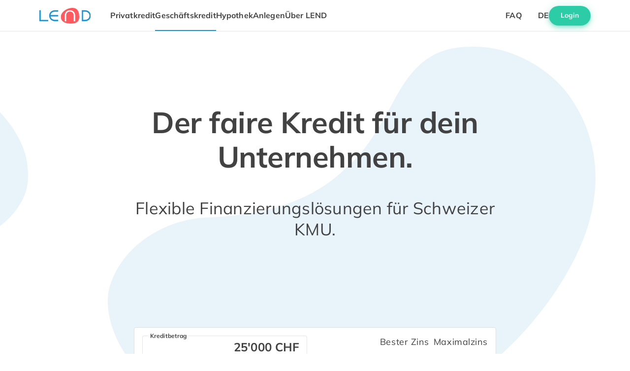

--- FILE ---
content_type: text/html;charset=utf-8
request_url: https://lend.ch/de/geschaeftskredit
body_size: 83643
content:
<!DOCTYPE html><html  lang="de"><head><meta charset="utf-8">
<meta name="viewport" content="width=device-width, initial-scale=1">
<title>Geschäftskredit für  KMU &amp; Selbständige in der Schweiz | LEND.ch</title>
<link rel="preconnect" href="//img2.storyblok.com">
<style>@charset "UTF-8";.mdc-typography{-moz-osx-font-smoothing:grayscale;-webkit-font-smoothing:antialiased;font-family:Mulish,sans-serif;font-family:var(--mdc-typography-font-family,Mulish,sans-serif)}.mdc-typography--headline1{font-family:Mulish,sans-serif;font-family:var(--mdc-typography-headline1-font-family,var(--mdc-typography-font-family,Mulish,sans-serif));font-size:clamp(1rem,6vw + 1rem,6rem);font-size:var(--mdc-typography-headline1-font-size,clamp(1rem,6vw + 1rem,6rem));font-weight:300;font-weight:var(--mdc-typography-headline1-font-weight,300);letter-spacing:-.015625em;letter-spacing:var(--mdc-typography-headline1-letter-spacing,-.015625em);line-height:1.2;line-height:var(--mdc-typography-headline1-line-height,1.2);text-decoration:inherit;-webkit-text-decoration:var(--mdc-typography-headline1-text-decoration,inherit);text-decoration:var(--mdc-typography-headline1-text-decoration,inherit);text-transform:inherit;text-transform:var(--mdc-typography-headline1-text-transform,inherit)}.mdc-typography--headline1,.mdc-typography--headline2{-moz-osx-font-smoothing:grayscale;-webkit-font-smoothing:antialiased}.mdc-typography--headline2{font-family:Mulish,sans-serif;font-family:var(--mdc-typography-headline2-font-family,var(--mdc-typography-font-family,Mulish,sans-serif));font-size:clamp(1rem,3.75vw + 1rem,3.75rem);font-size:var(--mdc-typography-headline2-font-size,clamp(1rem,3.75vw + 1rem,3.75rem));font-weight:300;font-weight:var(--mdc-typography-headline2-font-weight,300);letter-spacing:-.0083333333em;letter-spacing:var(--mdc-typography-headline2-letter-spacing,-.0083333333em);line-height:1.167;line-height:var(--mdc-typography-headline2-line-height,1.167);text-decoration:inherit;-webkit-text-decoration:var(--mdc-typography-headline2-text-decoration,inherit);text-decoration:var(--mdc-typography-headline2-text-decoration,inherit);text-transform:inherit;text-transform:var(--mdc-typography-headline2-text-transform,inherit)}.mdc-typography--headline3{font-family:Mulish,sans-serif;font-family:var(--mdc-typography-headline3-font-family,var(--mdc-typography-font-family,Mulish,sans-serif));font-size:clamp(1rem,3vw + 1rem,3rem);font-size:var(--mdc-typography-headline3-font-size,clamp(1rem,3vw + 1rem,3rem));font-weight:400;font-weight:var(--mdc-typography-headline3-font-weight,400);letter-spacing:normal;letter-spacing:var(--mdc-typography-headline3-letter-spacing,normal);line-height:1.333;line-height:var(--mdc-typography-headline3-line-height,1.333);text-decoration:inherit;-webkit-text-decoration:var(--mdc-typography-headline3-text-decoration,inherit);text-decoration:var(--mdc-typography-headline3-text-decoration,inherit);text-transform:inherit;text-transform:var(--mdc-typography-headline3-text-transform,inherit)}.mdc-typography--headline3,.mdc-typography--headline4{-moz-osx-font-smoothing:grayscale;-webkit-font-smoothing:antialiased}.mdc-typography--headline4{font-family:Mulish,sans-serif;font-family:var(--mdc-typography-headline4-font-family,var(--mdc-typography-font-family,Mulish,sans-serif));font-size:clamp(1rem,2.125vw + 1rem,2.125rem);font-size:var(--mdc-typography-headline4-font-size,clamp(1rem,2.125vw + 1rem,2.125rem));font-weight:400;font-weight:var(--mdc-typography-headline4-font-weight,400);letter-spacing:.0073529412em;letter-spacing:var(--mdc-typography-headline4-letter-spacing,.0073529412em);line-height:1.294;line-height:var(--mdc-typography-headline4-line-height,1.294);text-decoration:inherit;-webkit-text-decoration:var(--mdc-typography-headline4-text-decoration,inherit);text-decoration:var(--mdc-typography-headline4-text-decoration,inherit);text-transform:inherit;text-transform:var(--mdc-typography-headline4-text-transform,inherit)}.mdc-typography--headline5{font-family:Mulish,sans-serif;font-family:var(--mdc-typography-headline5-font-family,var(--mdc-typography-font-family,Mulish,sans-serif));font-size:clamp(1rem,1.5vw + 1rem,1.5rem);font-size:var(--mdc-typography-headline5-font-size,clamp(1rem,1.5vw + 1rem,1.5rem));font-weight:400;font-weight:var(--mdc-typography-headline5-font-weight,400);letter-spacing:normal;letter-spacing:var(--mdc-typography-headline5-letter-spacing,normal);line-height:1.25;line-height:var(--mdc-typography-headline5-line-height,1.25);text-decoration:inherit;-webkit-text-decoration:var(--mdc-typography-headline5-text-decoration,inherit);text-decoration:var(--mdc-typography-headline5-text-decoration,inherit);text-transform:inherit;text-transform:var(--mdc-typography-headline5-text-transform,inherit)}.mdc-typography--headline5,.mdc-typography--headline6{-moz-osx-font-smoothing:grayscale;-webkit-font-smoothing:antialiased}.mdc-typography--headline6{font-family:Mulish,sans-serif;font-family:var(--mdc-typography-headline6-font-family,var(--mdc-typography-font-family,Mulish,sans-serif));font-size:clamp(1rem,1.25vw + 1rem,1.25rem);font-size:var(--mdc-typography-headline6-font-size,clamp(1rem,1.25vw + 1rem,1.25rem));font-weight:700;font-weight:var(--mdc-typography-headline6-font-weight,700);letter-spacing:.0125em;letter-spacing:var(--mdc-typography-headline6-letter-spacing,.0125em);line-height:1.2;line-height:var(--mdc-typography-headline6-line-height,1.2);text-decoration:inherit;-webkit-text-decoration:var(--mdc-typography-headline6-text-decoration,inherit);text-decoration:var(--mdc-typography-headline6-text-decoration,inherit);text-transform:inherit;text-transform:var(--mdc-typography-headline6-text-transform,inherit)}.mdc-typography--subtitle1{font-family:Mulish,sans-serif;font-family:var(--mdc-typography-subtitle1-font-family,var(--mdc-typography-font-family,Mulish,sans-serif));font-size:1rem;font-size:var(--mdc-typography-subtitle1-font-size,1rem);font-weight:400;font-weight:var(--mdc-typography-subtitle1-font-weight,400);letter-spacing:.009375em;letter-spacing:var(--mdc-typography-subtitle1-letter-spacing,.009375em);line-height:1.188;line-height:var(--mdc-typography-subtitle1-line-height,1.188);text-decoration:inherit;-webkit-text-decoration:var(--mdc-typography-subtitle1-text-decoration,inherit);text-decoration:var(--mdc-typography-subtitle1-text-decoration,inherit);text-transform:inherit;text-transform:var(--mdc-typography-subtitle1-text-transform,inherit)}.mdc-typography--subtitle1,.mdc-typography--subtitle2{-moz-osx-font-smoothing:grayscale;-webkit-font-smoothing:antialiased}.mdc-typography--subtitle2{font-family:Mulish,sans-serif;font-family:var(--mdc-typography-subtitle2-font-family,var(--mdc-typography-font-family,Mulish,sans-serif));font-size:.875rem;font-size:var(--mdc-typography-subtitle2-font-size,.875rem);font-weight:var(--mdc-typography-subtitle2-font-weight);letter-spacing:.0071428571em;letter-spacing:var(--mdc-typography-subtitle2-letter-spacing,.0071428571em);line-height:1.214;line-height:var(--mdc-typography-subtitle2-line-height,1.214);text-decoration:inherit;-webkit-text-decoration:var(--mdc-typography-subtitle2-text-decoration,inherit);text-decoration:var(--mdc-typography-subtitle2-text-decoration,inherit);text-transform:inherit;text-transform:var(--mdc-typography-subtitle2-text-transform,inherit)}.mdc-typography--body1{font-family:Mulish,sans-serif;font-family:var(--mdc-typography-body1-font-family,var(--mdc-typography-font-family,Mulish,sans-serif));font-size:1.125rem;font-size:var(--mdc-typography-body1-font-size,1.125rem);font-weight:400;font-weight:var(--mdc-typography-body1-font-weight,400);letter-spacing:.03125em;letter-spacing:var(--mdc-typography-body1-letter-spacing,.03125em);line-height:1.444;line-height:var(--mdc-typography-body1-line-height,1.444);text-decoration:inherit;-webkit-text-decoration:var(--mdc-typography-body1-text-decoration,inherit);text-decoration:var(--mdc-typography-body1-text-decoration,inherit);text-transform:inherit;text-transform:var(--mdc-typography-body1-text-transform,inherit)}.mdc-typography--body1,.mdc-typography--body2{-moz-osx-font-smoothing:grayscale;-webkit-font-smoothing:antialiased}.mdc-typography--body2{font-family:Mulish,sans-serif;font-family:var(--mdc-typography-body2-font-family,var(--mdc-typography-font-family,Mulish,sans-serif));font-size:.875rem;font-size:var(--mdc-typography-body2-font-size,.875rem);font-weight:400;font-weight:var(--mdc-typography-body2-font-weight,400);letter-spacing:.0178571429em;letter-spacing:var(--mdc-typography-body2-letter-spacing,.0178571429em);line-height:1.5;line-height:var(--mdc-typography-body2-line-height,1.5);text-decoration:inherit;-webkit-text-decoration:var(--mdc-typography-body2-text-decoration,inherit);text-decoration:var(--mdc-typography-body2-text-decoration,inherit);text-transform:inherit;text-transform:var(--mdc-typography-body2-text-transform,inherit)}.mdc-typography--caption{-moz-osx-font-smoothing:grayscale;-webkit-font-smoothing:antialiased;font-family:Mulish,sans-serif;font-family:var(--mdc-typography-caption-font-family,var(--mdc-typography-font-family,Mulish,sans-serif));font-size:.75rem;font-size:var(--mdc-typography-caption-font-size,.75rem);font-weight:400;font-weight:var(--mdc-typography-caption-font-weight,400);letter-spacing:.0333333333em;letter-spacing:var(--mdc-typography-caption-letter-spacing,.0333333333em);line-height:1.167;line-height:var(--mdc-typography-caption-line-height,1.167);text-decoration:inherit;-webkit-text-decoration:var(--mdc-typography-caption-text-decoration,inherit);text-decoration:var(--mdc-typography-caption-text-decoration,inherit);text-transform:inherit;text-transform:var(--mdc-typography-caption-text-transform,inherit)}.mdc-typography--button{font-family:Mulish,sans-serif;font-family:var(--mdc-typography-button-font-family,var(--mdc-typography-font-family,Mulish,sans-serif));font-size:1rem;font-size:var(--mdc-typography-button-font-size,1rem);font-weight:700;font-weight:var(--mdc-typography-button-font-weight,700);letter-spacing:normal;letter-spacing:var(--mdc-typography-button-letter-spacing,normal);line-height:1.25;line-height:var(--mdc-typography-button-line-height,1.25);text-decoration:none;-webkit-text-decoration:var(--mdc-typography-button-text-decoration,none);text-decoration:var(--mdc-typography-button-text-decoration,none);text-transform:none;text-transform:var(--mdc-typography-button-text-transform,none)}.mdc-typography--button,.mdc-typography--overline{-moz-osx-font-smoothing:grayscale;-webkit-font-smoothing:antialiased}.mdc-typography--overline{font-family:Mulish,sans-serif;font-family:var(--mdc-typography-overline-font-family,var(--mdc-typography-font-family,Mulish,sans-serif));font-size:.625rem;font-size:var(--mdc-typography-overline-font-size,.625rem);font-weight:700;font-weight:var(--mdc-typography-overline-font-weight,700);letter-spacing:.1666666667em;letter-spacing:var(--mdc-typography-overline-letter-spacing,.1666666667em);line-height:1.2;line-height:var(--mdc-typography-overline-line-height,1.2);text-decoration:none;-webkit-text-decoration:var(--mdc-typography-overline-text-decoration,none);text-decoration:var(--mdc-typography-overline-text-decoration,none);text-transform:uppercase;text-transform:var(--mdc-typography-overline-text-transform,uppercase)}.mdc-floating-label{-moz-osx-font-smoothing:grayscale;-webkit-font-smoothing:antialiased;cursor:text;font-family:Mulish,sans-serif;font-family:var(--mdc-typography-subtitle1-font-family,var(--mdc-typography-font-family,Mulish,sans-serif));font-size:1rem;font-size:var(--mdc-typography-subtitle1-font-size,1rem);font-weight:400;font-weight:var(--mdc-typography-subtitle1-font-weight,400);left:0;letter-spacing:.009375em;letter-spacing:var(--mdc-typography-subtitle1-letter-spacing,.009375em);line-height:1.15rem;overflow:hidden;position:absolute;text-align:left;text-decoration:inherit;-webkit-text-decoration:var(--mdc-typography-subtitle1-text-decoration,inherit);text-decoration:var(--mdc-typography-subtitle1-text-decoration,inherit);text-overflow:ellipsis;text-transform:inherit;text-transform:var(--mdc-typography-subtitle1-text-transform,inherit);transform-origin:left top;transition:transform .15s cubic-bezier(.4,0,.2,1),color .15s cubic-bezier(.4,0,.2,1);white-space:nowrap;will-change:transform}.mdc-floating-label[dir=rtl],[dir=rtl] .mdc-floating-label{left:auto;right:0;text-align:right;transform-origin:right top}.mdc-floating-label--float-above{cursor:auto}.mdc-floating-label--required:after{content:"*";margin-left:1px;margin-right:0}.mdc-floating-label--required[dir=rtl]:after,[dir=rtl] .mdc-floating-label--required:after{margin-left:0;margin-right:1px}.mdc-floating-label--float-above{transform:translateY(-106%) scale(.75)}.mdc-floating-label--shake{animation:mdc-floating-label-shake-float-above-standard .25s 1}@keyframes mdc-floating-label-shake-float-above-standard{0%{transform:translate(0) translateY(-106%) scale(.75)}33%{animation-timing-function:cubic-bezier(.5,0,.701732,.495819);transform:translate(4%) translateY(-106%) scale(.75)}66%{animation-timing-function:cubic-bezier(.302435,.381352,.55,.956352);transform:translate(-4%) translateY(-106%) scale(.75)}to{transform:translate(0) translateY(-106%) scale(.75)}}.mdc-line-ripple:after,.mdc-line-ripple:before{border-bottom-style:solid;bottom:0;content:"";left:0;position:absolute;width:100%}.mdc-line-ripple:before{border-bottom-width:1px;z-index:1}.mdc-line-ripple:after{border-bottom-width:2px;opacity:0;transform:scaleX(0);transition:transform .18s cubic-bezier(.4,0,.2,1),opacity .18s cubic-bezier(.4,0,.2,1);z-index:2}.mdc-line-ripple--active:after{opacity:1;transform:scaleX(1)}.mdc-line-ripple--deactivating:after{opacity:0}.mdc-notched-outline{box-sizing:border-box;display:flex;height:100%;left:0;max-width:100%;pointer-events:none;position:absolute;right:0;text-align:left;top:0;width:100%}.mdc-notched-outline[dir=rtl],[dir=rtl] .mdc-notched-outline{text-align:right}.mdc-notched-outline__leading,.mdc-notched-outline__notch,.mdc-notched-outline__trailing{border-bottom:1px solid;border-top:1px solid;box-sizing:border-box;height:100%;pointer-events:none}.mdc-notched-outline__leading{border-left:1px solid;border-right:none;width:12px}.mdc-notched-outline__leading[dir=rtl],.mdc-notched-outline__trailing,[dir=rtl] .mdc-notched-outline__leading{border-left:none;border-right:1px solid}.mdc-notched-outline__trailing{flex-grow:1}.mdc-notched-outline__trailing[dir=rtl],[dir=rtl] .mdc-notched-outline__trailing{border-left:1px solid;border-right:none}.mdc-notched-outline__notch{flex:0 0 auto;max-width:calc(100% - 24px);width:auto}.mdc-notched-outline .mdc-floating-label{display:inline-block;max-width:100%;position:relative}.mdc-notched-outline .mdc-floating-label--float-above{text-overflow:clip}.mdc-notched-outline--upgraded .mdc-floating-label--float-above{max-width:133.3333333333%}.mdc-notched-outline--notched .mdc-notched-outline__notch{border-top:none;padding-left:0;padding-right:8px}.mdc-notched-outline--notched .mdc-notched-outline__notch[dir=rtl],[dir=rtl] .mdc-notched-outline--notched .mdc-notched-outline__notch{padding-left:8px;padding-right:0}.mdc-notched-outline--no-label .mdc-notched-outline__notch{display:none}@keyframes mdc-ripple-fg-radius-in{0%{animation-timing-function:cubic-bezier(.4,0,.2,1);transform:translate(var(--mdc-ripple-fg-translate-start,0)) scale(1)}to{transform:translate(var(--mdc-ripple-fg-translate-end,0)) scale(var(--mdc-ripple-fg-scale,1))}}@keyframes mdc-ripple-fg-opacity-in{0%{animation-timing-function:linear;opacity:0}to{opacity:var(--mdc-ripple-fg-opacity,0)}}@keyframes mdc-ripple-fg-opacity-out{0%{animation-timing-function:linear;opacity:var(--mdc-ripple-fg-opacity,0)}to{opacity:0}}.mdc-text-field--filled{--mdc-ripple-fg-size:0;--mdc-ripple-left:0;--mdc-ripple-top:0;--mdc-ripple-fg-scale:1;--mdc-ripple-fg-translate-end:0;--mdc-ripple-fg-translate-start:0;-webkit-tap-highlight-color:rgba(0,0,0,0);will-change:transform,opacity}.mdc-text-field--filled .mdc-text-field__ripple:after,.mdc-text-field--filled .mdc-text-field__ripple:before{border-radius:50%;content:"";opacity:0;pointer-events:none;position:absolute}.mdc-text-field--filled .mdc-text-field__ripple:before{transition:opacity 15ms linear,background-color 15ms linear;z-index:1;z-index:var(--mdc-ripple-z-index,1)}.mdc-text-field--filled .mdc-text-field__ripple:after{z-index:0;z-index:var(--mdc-ripple-z-index,0)}.mdc-text-field--filled.mdc-ripple-upgraded .mdc-text-field__ripple:before{transform:scale(var(--mdc-ripple-fg-scale,1))}.mdc-text-field--filled.mdc-ripple-upgraded .mdc-text-field__ripple:after{left:0;top:0;transform:scale(0);transform-origin:center center}.mdc-text-field--filled.mdc-ripple-upgraded--unbounded .mdc-text-field__ripple:after{left:var(--mdc-ripple-left,0);top:var(--mdc-ripple-top,0)}.mdc-text-field--filled.mdc-ripple-upgraded--foreground-activation .mdc-text-field__ripple:after{animation:mdc-ripple-fg-radius-in 225ms forwards,mdc-ripple-fg-opacity-in 75ms forwards}.mdc-text-field--filled.mdc-ripple-upgraded--foreground-deactivation .mdc-text-field__ripple:after{animation:mdc-ripple-fg-opacity-out .15s;transform:translate(var(--mdc-ripple-fg-translate-end,0)) scale(var(--mdc-ripple-fg-scale,1))}.mdc-text-field--filled .mdc-text-field__ripple:after,.mdc-text-field--filled .mdc-text-field__ripple:before{height:200%;left:-50%;top:-50%;width:200%}.mdc-text-field--filled.mdc-ripple-upgraded .mdc-text-field__ripple:after{height:var(--mdc-ripple-fg-size,100%);width:var(--mdc-ripple-fg-size,100%)}.mdc-text-field__ripple{height:100%;left:0;pointer-events:none;position:absolute;top:0;width:100%}.mdc-text-field{align-items:baseline;border-bottom-left-radius:0;border-bottom-right-radius:0;border-top-left-radius:4px;border-top-left-radius:var(--mdc-shape-small,4px);border-top-right-radius:4px;border-top-right-radius:var(--mdc-shape-small,4px);box-sizing:border-box;display:inline-flex;overflow:hidden;padding:0 16px;position:relative;will-change:opacity,transform,color}.mdc-text-field:not(.mdc-text-field--disabled) .mdc-floating-label,.mdc-text-field:not(.mdc-text-field--disabled) .mdc-text-field__input{color:#424242}@media{.mdc-text-field:not(.mdc-text-field--disabled) .mdc-text-field__input::-moz-placeholder{color:#b5b5b5}.mdc-text-field:not(.mdc-text-field--disabled) .mdc-text-field__input::placeholder{color:#b5b5b5}}@media{.mdc-text-field:not(.mdc-text-field--disabled) .mdc-text-field__input:-ms-input-placeholder{color:#b5b5b5}}.mdc-text-field .mdc-text-field__input{caret-color:#1f95ce;caret-color:var(--mdc-theme-primary,#1f95ce)}.mdc-text-field:not(.mdc-text-field--disabled) .mdc-text-field-character-counter,.mdc-text-field:not(.mdc-text-field--disabled)+.mdc-text-field-helper-line .mdc-text-field-character-counter,.mdc-text-field:not(.mdc-text-field--disabled)+.mdc-text-field-helper-line .mdc-text-field-helper-text{color:#0009}.mdc-text-field:not(.mdc-text-field--disabled) .mdc-text-field__icon--leading,.mdc-text-field:not(.mdc-text-field--disabled) .mdc-text-field__icon--trailing{color:#0000008a}.mdc-text-field:not(.mdc-text-field--disabled) .mdc-text-field__affix--prefix,.mdc-text-field:not(.mdc-text-field--disabled) .mdc-text-field__affix--suffix{color:#0009}.mdc-text-field .mdc-floating-label{pointer-events:none;top:50%;transform:translateY(-50%)}.mdc-text-field__input{-moz-osx-font-smoothing:grayscale;-webkit-font-smoothing:antialiased;-webkit-appearance:none;-moz-appearance:none;appearance:none;background:none;border:none;border-radius:0;font-family:Mulish,sans-serif;font-family:var(--mdc-typography-subtitle1-font-family,var(--mdc-typography-font-family,Mulish,sans-serif));font-size:1rem;font-size:var(--mdc-typography-subtitle1-font-size,1rem);font-weight:400;font-weight:var(--mdc-typography-subtitle1-font-weight,400);height:28px;letter-spacing:.009375em;letter-spacing:var(--mdc-typography-subtitle1-letter-spacing,.009375em);min-width:0;padding:0;text-decoration:inherit;-webkit-text-decoration:var(--mdc-typography-subtitle1-text-decoration,inherit);text-decoration:var(--mdc-typography-subtitle1-text-decoration,inherit);text-transform:inherit;text-transform:var(--mdc-typography-subtitle1-text-transform,inherit);transition:opacity .15s cubic-bezier(.4,0,.2,1) 0s;width:100%}.mdc-text-field__input::-ms-clear{display:none}.mdc-text-field__input::-webkit-calendar-picker-indicator{display:none}.mdc-text-field__input:focus{outline:none}.mdc-text-field__input:invalid{box-shadow:none}@media{.mdc-text-field__input::-moz-placeholder{opacity:0;-moz-transition:opacity 67ms cubic-bezier(.4,0,.2,1) 0s;transition:opacity 67ms cubic-bezier(.4,0,.2,1) 0s}.mdc-text-field__input::placeholder{opacity:0;transition:opacity 67ms cubic-bezier(.4,0,.2,1) 0s}}@media{.mdc-text-field__input:-ms-input-placeholder{opacity:0;-ms-transition:opacity 67ms cubic-bezier(.4,0,.2,1) 0s;transition:opacity 67ms cubic-bezier(.4,0,.2,1) 0s}}@media{.mdc-text-field--focused .mdc-text-field__input::-moz-placeholder,.mdc-text-field--no-label .mdc-text-field__input::-moz-placeholder{opacity:1;transition-delay:40ms;transition-duration:.11s}.mdc-text-field--focused .mdc-text-field__input::placeholder,.mdc-text-field--no-label .mdc-text-field__input::placeholder{opacity:1;transition-delay:40ms;transition-duration:.11s}}@media{.mdc-text-field--focused .mdc-text-field__input:-ms-input-placeholder,.mdc-text-field--no-label .mdc-text-field__input:-ms-input-placeholder{opacity:1;transition-delay:40ms;transition-duration:.11s}}.mdc-text-field__affix{-moz-osx-font-smoothing:grayscale;-webkit-font-smoothing:antialiased;font-family:Mulish,sans-serif;font-family:var(--mdc-typography-subtitle1-font-family,var(--mdc-typography-font-family,Mulish,sans-serif));font-size:1rem;font-size:var(--mdc-typography-subtitle1-font-size,1rem);font-weight:400;font-weight:var(--mdc-typography-subtitle1-font-weight,400);height:28px;letter-spacing:.009375em;letter-spacing:var(--mdc-typography-subtitle1-letter-spacing,.009375em);opacity:0;text-decoration:inherit;-webkit-text-decoration:var(--mdc-typography-subtitle1-text-decoration,inherit);text-decoration:var(--mdc-typography-subtitle1-text-decoration,inherit);text-transform:inherit;text-transform:var(--mdc-typography-subtitle1-text-transform,inherit);transition:opacity .15s cubic-bezier(.4,0,.2,1) 0s;white-space:nowrap}.mdc-text-field--label-floating .mdc-text-field__affix,.mdc-text-field--no-label .mdc-text-field__affix{opacity:1}@supports (-webkit-hyphens:none){.mdc-text-field--outlined .mdc-text-field__affix{align-items:center;align-self:center;display:inline-flex;height:100%}}.mdc-text-field__affix--prefix{padding-left:0;padding-right:2px}.mdc-text-field__affix--prefix[dir=rtl],[dir=rtl] .mdc-text-field__affix--prefix{padding-left:2px;padding-right:0}.mdc-text-field--end-aligned .mdc-text-field__affix--prefix{padding-left:0;padding-right:12px}.mdc-text-field--end-aligned .mdc-text-field__affix--prefix[dir=rtl],.mdc-text-field__affix--suffix,[dir=rtl] .mdc-text-field--end-aligned .mdc-text-field__affix--prefix{padding-left:12px;padding-right:0}.mdc-text-field__affix--suffix[dir=rtl],[dir=rtl] .mdc-text-field__affix--suffix{padding-left:0;padding-right:12px}.mdc-text-field--end-aligned .mdc-text-field__affix--suffix{padding-left:2px;padding-right:0}.mdc-text-field--end-aligned .mdc-text-field__affix--suffix[dir=rtl],[dir=rtl] .mdc-text-field--end-aligned .mdc-text-field__affix--suffix{padding-left:0;padding-right:2px}.mdc-text-field--filled{height:46px}.mdc-text-field--filled .mdc-text-field__ripple:after,.mdc-text-field--filled .mdc-text-field__ripple:before{background-color:#424242;background-color:var(--mdc-ripple-color,#424242)}.mdc-text-field--filled.mdc-ripple-surface--hover .mdc-text-field__ripple:before,.mdc-text-field--filled:hover .mdc-text-field__ripple:before{opacity:.04;opacity:var(--mdc-ripple-hover-opacity,.04)}.mdc-text-field--filled.mdc-ripple-upgraded--background-focused .mdc-text-field__ripple:before,.mdc-text-field--filled:not(.mdc-ripple-upgraded):focus .mdc-text-field__ripple:before{opacity:.12;opacity:var(--mdc-ripple-focus-opacity,.12);transition-duration:75ms}.mdc-text-field--filled .mdc-text-field__input{height:100%}.mdc-text-field--filled .mdc-floating-label,.mdc-text-field--filled:before{display:none}@supports (-webkit-hyphens:none){.mdc-text-field--filled .mdc-text-field__affix{align-items:center;align-self:center;display:inline-flex;height:100%}}.mdc-text-field--filled:before{content:"";display:inline-block;height:40px;vertical-align:0;width:0}.mdc-text-field--filled:not(.mdc-text-field--disabled){background-color:#f5f5f5}.mdc-text-field--filled:not(.mdc-text-field--disabled) .mdc-line-ripple:before{border-bottom-color:#0000006b}.mdc-text-field--filled:not(.mdc-text-field--disabled):hover .mdc-line-ripple:before{border-bottom-color:#000000de}.mdc-text-field--filled .mdc-line-ripple:after{border-bottom-color:#1f95ce;border-bottom-color:var(--mdc-theme-primary,#1f95ce)}.mdc-text-field--filled .mdc-floating-label{left:16px;right:auto}.mdc-text-field--filled .mdc-floating-label[dir=rtl],[dir=rtl] .mdc-text-field--filled .mdc-floating-label{left:auto;right:16px}.mdc-text-field--filled .mdc-floating-label--float-above{transform:translateY(-106%) scale(.75)}.mdc-text-field--filled.mdc-text-field--no-label .mdc-text-field__input{height:100%}.mdc-text-field--filled.mdc-text-field--no-label .mdc-floating-label,.mdc-text-field--filled.mdc-text-field--no-label:before{display:none}@supports (-webkit-hyphens:none){.mdc-text-field--filled.mdc-text-field--no-label .mdc-text-field__affix{align-items:center;align-self:center;display:inline-flex;height:100%}}.mdc-text-field--outlined{height:46px;overflow:visible}.mdc-text-field--outlined .mdc-floating-label--float-above{font-size:.75rem;transform:translateY(-32.25px) scale(1)}.mdc-text-field--outlined .mdc-notched-outline--upgraded .mdc-floating-label--float-above,.mdc-text-field--outlined.mdc-notched-outline--upgraded .mdc-floating-label--float-above{font-size:1rem;transform:translateY(-29.75px) scale(.75)}.mdc-text-field--outlined .mdc-floating-label--shake{animation:mdc-floating-label-shake-float-above-text-field-outlined .25s 1}@keyframes mdc-floating-label-shake-float-above-text-field-outlined{0%{transform:translate(0) translateY(-29.75px) scale(.75)}33%{animation-timing-function:cubic-bezier(.5,0,.701732,.495819);transform:translate(4%) translateY(-29.75px) scale(.75)}66%{animation-timing-function:cubic-bezier(.302435,.381352,.55,.956352);transform:translate(-4%) translateY(-29.75px) scale(.75)}to{transform:translate(0) translateY(-29.75px) scale(.75)}}.mdc-text-field--outlined .mdc-text-field__input{height:100%}.mdc-text-field--outlined:not(.mdc-text-field--disabled) .mdc-notched-outline__leading,.mdc-text-field--outlined:not(.mdc-text-field--disabled) .mdc-notched-outline__notch,.mdc-text-field--outlined:not(.mdc-text-field--disabled) .mdc-notched-outline__trailing{border-color:#e5e5e5}.mdc-text-field--outlined:not(.mdc-text-field--disabled):not(.mdc-text-field--focused):hover .mdc-notched-outline .mdc-notched-outline__leading,.mdc-text-field--outlined:not(.mdc-text-field--disabled):not(.mdc-text-field--focused):hover .mdc-notched-outline .mdc-notched-outline__notch,.mdc-text-field--outlined:not(.mdc-text-field--disabled):not(.mdc-text-field--focused):hover .mdc-notched-outline .mdc-notched-outline__trailing{border-color:#b5b5b5}.mdc-text-field--outlined:not(.mdc-text-field--disabled).mdc-text-field--focused .mdc-notched-outline__leading,.mdc-text-field--outlined:not(.mdc-text-field--disabled).mdc-text-field--focused .mdc-notched-outline__notch,.mdc-text-field--outlined:not(.mdc-text-field--disabled).mdc-text-field--focused .mdc-notched-outline__trailing{border-color:#1f95ce;border-color:var(--mdc-theme-primary,#1f95ce)}.mdc-text-field--outlined .mdc-notched-outline .mdc-notched-outline__leading{border-bottom-left-radius:4px;border-bottom-left-radius:var(--mdc-shape-small,4px);border-bottom-right-radius:0;border-top-left-radius:4px;border-top-left-radius:var(--mdc-shape-small,4px);border-top-right-radius:0}.mdc-text-field--outlined .mdc-notched-outline .mdc-notched-outline__leading[dir=rtl],[dir=rtl] .mdc-text-field--outlined .mdc-notched-outline .mdc-notched-outline__leading{border-bottom-left-radius:0;border-bottom-right-radius:4px;border-bottom-right-radius:var(--mdc-shape-small,4px);border-top-left-radius:0;border-top-right-radius:4px;border-top-right-radius:var(--mdc-shape-small,4px)}@supports (top:max(0%)){.mdc-text-field--outlined .mdc-notched-outline .mdc-notched-outline__leading{width:max(12px,var(--mdc-shape-small,4px))}.mdc-text-field--outlined .mdc-notched-outline .mdc-notched-outline__notch{max-width:calc(100% - (max(12px,var(--mdc-shape-small, 4px))*2))}}.mdc-text-field--outlined .mdc-notched-outline .mdc-notched-outline__trailing{border-bottom-left-radius:0;border-bottom-right-radius:4px;border-bottom-right-radius:var(--mdc-shape-small,4px);border-top-left-radius:0;border-top-right-radius:4px;border-top-right-radius:var(--mdc-shape-small,4px)}.mdc-text-field--outlined .mdc-notched-outline .mdc-notched-outline__trailing[dir=rtl],[dir=rtl] .mdc-text-field--outlined .mdc-notched-outline .mdc-notched-outline__trailing{border-bottom-left-radius:4px;border-bottom-left-radius:var(--mdc-shape-small,4px);border-bottom-right-radius:0;border-top-left-radius:4px;border-top-left-radius:var(--mdc-shape-small,4px);border-top-right-radius:0}@supports (top:max(0%)){.mdc-text-field--outlined{padding-right:max(16px,var(--mdc-shape-small,4px))}.mdc-text-field--outlined,.mdc-text-field--outlined+.mdc-text-field-helper-line{padding-left:max(16px,calc(var(--mdc-shape-small, 4px) + 4px))}.mdc-text-field--outlined+.mdc-text-field-helper-line{padding-right:max(16px,var(--mdc-shape-small,4px))}}.mdc-text-field--outlined.mdc-text-field--with-leading-icon{padding-left:0}@supports (top:max(0%)){.mdc-text-field--outlined.mdc-text-field--with-leading-icon{padding-right:max(16px,var(--mdc-shape-small,4px))}}.mdc-text-field--outlined.mdc-text-field--with-leading-icon[dir=rtl],[dir=rtl] .mdc-text-field--outlined.mdc-text-field--with-leading-icon{padding-right:0}@supports (top:max(0%)){.mdc-text-field--outlined.mdc-text-field--with-leading-icon[dir=rtl],[dir=rtl] .mdc-text-field--outlined.mdc-text-field--with-leading-icon{padding-left:max(16px,var(--mdc-shape-small,4px))}}.mdc-text-field--outlined.mdc-text-field--with-trailing-icon{padding-right:0}@supports (top:max(0%)){.mdc-text-field--outlined.mdc-text-field--with-trailing-icon{padding-left:max(16px,calc(var(--mdc-shape-small, 4px) + 4px))}}.mdc-text-field--outlined.mdc-text-field--with-trailing-icon[dir=rtl],[dir=rtl] .mdc-text-field--outlined.mdc-text-field--with-trailing-icon{padding-left:0}@supports (top:max(0%)){.mdc-text-field--outlined.mdc-text-field--with-trailing-icon[dir=rtl],[dir=rtl] .mdc-text-field--outlined.mdc-text-field--with-trailing-icon{padding-right:max(16px,calc(var(--mdc-shape-small, 4px) + 4px))}}.mdc-text-field--outlined.mdc-text-field--with-leading-icon.mdc-text-field--with-trailing-icon{padding-left:0;padding-right:0}.mdc-text-field--outlined .mdc-notched-outline--notched .mdc-notched-outline__notch{padding-top:1px}.mdc-text-field--outlined .mdc-text-field__ripple:after,.mdc-text-field--outlined .mdc-text-field__ripple:before{background-color:transparent;background-color:var(--mdc-ripple-color,transparent)}.mdc-text-field--outlined .mdc-floating-label{left:4px;right:auto}.mdc-text-field--outlined .mdc-floating-label[dir=rtl],[dir=rtl] .mdc-text-field--outlined .mdc-floating-label{left:auto;right:4px}.mdc-text-field--outlined .mdc-text-field__input{background-color:transparent;border:none!important;display:flex}.mdc-text-field--outlined .mdc-notched-outline{z-index:1}.mdc-text-field--textarea{align-items:center;flex-direction:column;height:auto;padding:0;transition:none;width:auto}.mdc-text-field--textarea .mdc-floating-label{top:19px}.mdc-text-field--textarea .mdc-floating-label:not(.mdc-floating-label--float-above){transform:none}.mdc-text-field--textarea .mdc-text-field__input{box-sizing:border-box;flex-grow:1;height:auto;line-height:1.5rem;min-height:1.5rem;overflow-x:hidden;overflow-y:auto;padding:0 16px;resize:none}.mdc-text-field--textarea.mdc-text-field--filled:before{display:none}.mdc-text-field--textarea.mdc-text-field--filled .mdc-floating-label--float-above{transform:translateY(-10.25px) scale(.75)}.mdc-text-field--textarea.mdc-text-field--filled .mdc-floating-label--shake{animation:mdc-floating-label-shake-float-above-textarea-filled .25s 1}@keyframes mdc-floating-label-shake-float-above-textarea-filled{0%{transform:translate(0) translateY(-10.25px) scale(.75)}33%{animation-timing-function:cubic-bezier(.5,0,.701732,.495819);transform:translate(4%) translateY(-10.25px) scale(.75)}66%{animation-timing-function:cubic-bezier(.302435,.381352,.55,.956352);transform:translate(-4%) translateY(-10.25px) scale(.75)}to{transform:translate(0) translateY(-10.25px) scale(.75)}}.mdc-text-field--textarea.mdc-text-field--filled .mdc-text-field__input{margin-bottom:9px;margin-top:23px}.mdc-text-field--textarea.mdc-text-field--filled.mdc-text-field--no-label .mdc-text-field__input{margin-bottom:16px;margin-top:16px}.mdc-text-field--textarea.mdc-text-field--outlined .mdc-notched-outline--notched .mdc-notched-outline__notch{padding-top:0}.mdc-text-field--textarea.mdc-text-field--outlined .mdc-floating-label--float-above{font-size:.75rem;transform:translateY(-27.25px) scale(1)}.mdc-text-field--textarea.mdc-text-field--outlined .mdc-notched-outline--upgraded .mdc-floating-label--float-above,.mdc-text-field--textarea.mdc-text-field--outlined.mdc-notched-outline--upgraded .mdc-floating-label--float-above{font-size:1rem;transform:translateY(-24.75px) scale(.75)}.mdc-text-field--textarea.mdc-text-field--outlined .mdc-floating-label--shake{animation:mdc-floating-label-shake-float-above-textarea-outlined .25s 1}@keyframes mdc-floating-label-shake-float-above-textarea-outlined{0%{transform:translate(0) translateY(-24.75px) scale(.75)}33%{animation-timing-function:cubic-bezier(.5,0,.701732,.495819);transform:translate(4%) translateY(-24.75px) scale(.75)}66%{animation-timing-function:cubic-bezier(.302435,.381352,.55,.956352);transform:translate(-4%) translateY(-24.75px) scale(.75)}to{transform:translate(0) translateY(-24.75px) scale(.75)}}.mdc-text-field--textarea.mdc-text-field--outlined .mdc-text-field__input{margin-bottom:16px;margin-top:16px}.mdc-text-field--textarea.mdc-text-field--outlined .mdc-floating-label{top:18px}.mdc-text-field--textarea.mdc-text-field--with-internal-counter .mdc-text-field__input{margin-bottom:2px}.mdc-text-field--textarea.mdc-text-field--with-internal-counter .mdc-text-field-character-counter{align-self:flex-end;padding:0 16px}.mdc-text-field--textarea.mdc-text-field--with-internal-counter .mdc-text-field-character-counter:after{content:"";display:inline-block;height:16px;vertical-align:-16px;width:0}.mdc-text-field--textarea.mdc-text-field--with-internal-counter .mdc-text-field-character-counter:before{display:none}.mdc-text-field__resizer{align-self:stretch;display:inline-flex;flex-direction:column;flex-grow:1;max-height:100%;max-width:100%;min-height:46px;min-width:-moz-fit-content;min-width:fit-content;min-width:-moz-available;min-width:-webkit-fill-available;overflow:hidden;resize:both}.mdc-text-field--filled .mdc-text-field__resizer{transform:translateY(-1px)}.mdc-text-field--filled .mdc-text-field__resizer .mdc-text-field-character-counter,.mdc-text-field--filled .mdc-text-field__resizer .mdc-text-field__input{transform:translateY(1px)}.mdc-text-field--outlined .mdc-text-field__resizer{transform:translate(-1px) translateY(-1px)}.mdc-text-field--outlined .mdc-text-field__resizer[dir=rtl],[dir=rtl] .mdc-text-field--outlined .mdc-text-field__resizer{transform:translate(1px) translateY(-1px)}.mdc-text-field--outlined .mdc-text-field__resizer .mdc-text-field-character-counter,.mdc-text-field--outlined .mdc-text-field__resizer .mdc-text-field__input{transform:translate(1px) translateY(1px)}.mdc-text-field--outlined .mdc-text-field__resizer .mdc-text-field-character-counter[dir=rtl],.mdc-text-field--outlined .mdc-text-field__resizer .mdc-text-field__input[dir=rtl],[dir=rtl] .mdc-text-field--outlined .mdc-text-field__resizer .mdc-text-field-character-counter,[dir=rtl] .mdc-text-field--outlined .mdc-text-field__resizer .mdc-text-field__input{transform:translate(-1px) translateY(1px)}.mdc-text-field--with-leading-icon{padding-left:0;padding-right:16px}.mdc-text-field--with-leading-icon[dir=rtl],[dir=rtl] .mdc-text-field--with-leading-icon{padding-left:16px;padding-right:0}.mdc-text-field--with-leading-icon.mdc-text-field--filled .mdc-floating-label{left:48px;max-width:calc(100% - 48px);right:auto}.mdc-text-field--with-leading-icon.mdc-text-field--filled .mdc-floating-label[dir=rtl],[dir=rtl] .mdc-text-field--with-leading-icon.mdc-text-field--filled .mdc-floating-label{left:auto;right:48px}.mdc-text-field--with-leading-icon.mdc-text-field--filled .mdc-floating-label--float-above{max-width:calc(133.33333% - 85.33333px)}.mdc-text-field--with-leading-icon.mdc-text-field--outlined .mdc-floating-label{left:36px;right:auto}.mdc-text-field--with-leading-icon.mdc-text-field--outlined .mdc-floating-label[dir=rtl],[dir=rtl] .mdc-text-field--with-leading-icon.mdc-text-field--outlined .mdc-floating-label{left:auto;right:36px}.mdc-text-field--with-leading-icon.mdc-text-field--outlined :not(.mdc-notched-outline--notched) .mdc-notched-outline__notch{max-width:calc(100% - 60px)}.mdc-text-field--with-leading-icon.mdc-text-field--outlined .mdc-floating-label--float-above{transform:translateY(-32.25px) translate(-32px) scale(1)}.mdc-text-field--with-leading-icon.mdc-text-field--outlined .mdc-floating-label--float-above[dir=rtl],[dir=rtl] .mdc-text-field--with-leading-icon.mdc-text-field--outlined .mdc-floating-label--float-above{transform:translateY(-32.25px) translate(32px) scale(1)}.mdc-text-field--with-leading-icon.mdc-text-field--outlined .mdc-floating-label--float-above{font-size:.75rem}.mdc-text-field--with-leading-icon.mdc-text-field--outlined .mdc-notched-outline--upgraded .mdc-floating-label--float-above,.mdc-text-field--with-leading-icon.mdc-text-field--outlined.mdc-notched-outline--upgraded .mdc-floating-label--float-above{transform:translateY(-29.75px) translate(-32px) scale(.75)}.mdc-text-field--with-leading-icon.mdc-text-field--outlined .mdc-notched-outline--upgraded .mdc-floating-label--float-above[dir=rtl],.mdc-text-field--with-leading-icon.mdc-text-field--outlined.mdc-notched-outline--upgraded .mdc-floating-label--float-above[dir=rtl],[dir=rtl] .mdc-text-field--with-leading-icon.mdc-text-field--outlined .mdc-notched-outline--upgraded .mdc-floating-label--float-above,[dir=rtl] .mdc-text-field--with-leading-icon.mdc-text-field--outlined.mdc-notched-outline--upgraded .mdc-floating-label--float-above{transform:translateY(-29.75px) translate(32px) scale(.75)}.mdc-text-field--with-leading-icon.mdc-text-field--outlined .mdc-notched-outline--upgraded .mdc-floating-label--float-above,.mdc-text-field--with-leading-icon.mdc-text-field--outlined.mdc-notched-outline--upgraded .mdc-floating-label--float-above{font-size:1rem}.mdc-text-field--with-leading-icon.mdc-text-field--outlined .mdc-floating-label--shake{animation:mdc-floating-label-shake-float-above-text-field-outlined-leading-icon .25s 1}@keyframes mdc-floating-label-shake-float-above-text-field-outlined-leading-icon{0%{transform:translate(-32px) translateY(-29.75px) scale(.75)}33%{animation-timing-function:cubic-bezier(.5,0,.701732,.495819);transform:translate(calc(4% - 32px)) translateY(-29.75px) scale(.75)}66%{animation-timing-function:cubic-bezier(.302435,.381352,.55,.956352);transform:translate(calc(-4% - 32px)) translateY(-29.75px) scale(.75)}to{transform:translate(-32px) translateY(-29.75px) scale(.75)}}.mdc-text-field--with-leading-icon.mdc-text-field--outlined[dir=rtl] .mdc-floating-label--shake,[dir=rtl] .mdc-text-field--with-leading-icon.mdc-text-field--outlined .mdc-floating-label--shake{animation:mdc-floating-label-shake-float-above-text-field-outlined-leading-icon .25s 1}@keyframes mdc-floating-label-shake-float-above-text-field-outlined-leading-icon-rtl{0%{transform:translate(32px) translateY(-29.75px) scale(.75)}33%{animation-timing-function:cubic-bezier(.5,0,.701732,.495819);transform:translate(calc(4% + 32px)) translateY(-29.75px) scale(.75)}66%{animation-timing-function:cubic-bezier(.302435,.381352,.55,.956352);transform:translate(calc(-4% + 32px)) translateY(-29.75px) scale(.75)}to{transform:translate(32px) translateY(-29.75px) scale(.75)}}.mdc-text-field--with-trailing-icon{padding-left:16px;padding-right:0}.mdc-text-field--with-trailing-icon[dir=rtl],[dir=rtl] .mdc-text-field--with-trailing-icon{padding-left:0;padding-right:16px}.mdc-text-field--with-trailing-icon.mdc-text-field--filled .mdc-floating-label{max-width:calc(100% - 64px)}.mdc-text-field--with-trailing-icon.mdc-text-field--filled .mdc-floating-label--float-above{max-width:calc(133.33333% - 85.33333px)}.mdc-text-field--with-trailing-icon.mdc-text-field--outlined :not(.mdc-notched-outline--notched) .mdc-notched-outline__notch{max-width:calc(100% - 60px)}.mdc-text-field--with-leading-icon.mdc-text-field--with-trailing-icon{padding-left:0;padding-right:0}.mdc-text-field--with-leading-icon.mdc-text-field--with-trailing-icon.mdc-text-field--filled .mdc-floating-label{max-width:calc(100% - 96px)}.mdc-text-field--with-leading-icon.mdc-text-field--with-trailing-icon.mdc-text-field--filled .mdc-floating-label--float-above{max-width:calc(133.33333% - 128px)}.mdc-text-field-helper-line{box-sizing:border-box;display:flex;justify-content:space-between}.mdc-text-field+.mdc-text-field-helper-line{padding-left:16px;padding-right:16px}.mdc-form-field>.mdc-text-field+label{align-self:flex-start}.mdc-text-field--focused:not(.mdc-text-field--disabled) .mdc-floating-label{color:#1f95ce}.mdc-text-field--focused .mdc-notched-outline__leading,.mdc-text-field--focused .mdc-notched-outline__notch,.mdc-text-field--focused .mdc-notched-outline__trailing{border-width:2px}.mdc-text-field--focused+.mdc-text-field-helper-line .mdc-text-field-helper-text:not(.mdc-text-field-helper-text--validation-msg){opacity:1}.mdc-text-field--focused.mdc-text-field--outlined .mdc-notched-outline--notched .mdc-notched-outline__notch{padding-top:2px}.mdc-text-field--focused.mdc-text-field--outlined.mdc-text-field--textarea .mdc-notched-outline--notched .mdc-notched-outline__notch{padding-top:0}.mdc-text-field--invalid:not(.mdc-text-field--disabled) .mdc-line-ripple:after,.mdc-text-field--invalid:not(.mdc-text-field--disabled):hover .mdc-line-ripple:before{border-bottom-color:#ff5a5f;border-bottom-color:var(--mdc-theme-error,#ff5a5f)}.mdc-text-field--invalid:not(.mdc-text-field--disabled) .mdc-floating-label,.mdc-text-field--invalid:not(.mdc-text-field--disabled).mdc-text-field--invalid+.mdc-text-field-helper-line .mdc-text-field-helper-text--validation-msg{color:#ff5a5f;color:var(--mdc-theme-error,#ff5a5f)}.mdc-text-field--invalid .mdc-text-field__input{caret-color:#ff5a5f;caret-color:var(--mdc-theme-error,#ff5a5f)}.mdc-text-field--invalid:not(.mdc-text-field--disabled) .mdc-text-field__icon--trailing{color:#ff5a5f;color:var(--mdc-theme-error,#ff5a5f)}.mdc-text-field--invalid:not(.mdc-text-field--disabled) .mdc-line-ripple:before{border-bottom-color:#ff5a5f;border-bottom-color:var(--mdc-theme-error,#ff5a5f)}.mdc-text-field--invalid:not(.mdc-text-field--disabled) .mdc-notched-outline__leading,.mdc-text-field--invalid:not(.mdc-text-field--disabled) .mdc-notched-outline__notch,.mdc-text-field--invalid:not(.mdc-text-field--disabled) .mdc-notched-outline__trailing,.mdc-text-field--invalid:not(.mdc-text-field--disabled).mdc-text-field--focused .mdc-notched-outline__leading,.mdc-text-field--invalid:not(.mdc-text-field--disabled).mdc-text-field--focused .mdc-notched-outline__notch,.mdc-text-field--invalid:not(.mdc-text-field--disabled).mdc-text-field--focused .mdc-notched-outline__trailing,.mdc-text-field--invalid:not(.mdc-text-field--disabled):not(.mdc-text-field--focused):hover .mdc-notched-outline .mdc-notched-outline__leading,.mdc-text-field--invalid:not(.mdc-text-field--disabled):not(.mdc-text-field--focused):hover .mdc-notched-outline .mdc-notched-outline__notch,.mdc-text-field--invalid:not(.mdc-text-field--disabled):not(.mdc-text-field--focused):hover .mdc-notched-outline .mdc-notched-outline__trailing{border-color:#ff5a5f;border-color:var(--mdc-theme-error,#ff5a5f)}.mdc-text-field--invalid+.mdc-text-field-helper-line .mdc-text-field-helper-text--validation-msg{opacity:1}.mdc-text-field--disabled{pointer-events:none}.mdc-text-field--disabled .mdc-text-field__input{color:#00000061}@media{.mdc-text-field--disabled .mdc-text-field__input::-moz-placeholder{color:#00000061}.mdc-text-field--disabled .mdc-text-field__input::placeholder{color:#00000061}}@media{.mdc-text-field--disabled .mdc-text-field__input:-ms-input-placeholder{color:#00000061}}.mdc-text-field--disabled .mdc-floating-label,.mdc-text-field--disabled .mdc-text-field-character-counter,.mdc-text-field--disabled+.mdc-text-field-helper-line .mdc-text-field-character-counter,.mdc-text-field--disabled+.mdc-text-field-helper-line .mdc-text-field-helper-text{color:#00000061}.mdc-text-field--disabled .mdc-text-field__icon--leading,.mdc-text-field--disabled .mdc-text-field__icon--trailing{color:#0000004d}.mdc-text-field--disabled .mdc-text-field__affix--prefix,.mdc-text-field--disabled .mdc-text-field__affix--suffix{color:#00000061}.mdc-text-field--disabled .mdc-line-ripple:before{border-bottom-color:#0000000f}.mdc-text-field--disabled .mdc-notched-outline__leading,.mdc-text-field--disabled .mdc-notched-outline__notch,.mdc-text-field--disabled .mdc-notched-outline__trailing{border-color:#0000000f}@media (-ms-high-contrast:active),screen and (forced-colors:active){.mdc-text-field--disabled .mdc-text-field__input::-moz-placeholder{color:GrayText}.mdc-text-field--disabled .mdc-text-field__input::placeholder{color:GrayText}}@media (-ms-high-contrast:active),screen and (forced-colors:active){.mdc-text-field--disabled .mdc-text-field__input:-ms-input-placeholder{color:GrayText}.mdc-text-field--disabled .mdc-floating-label,.mdc-text-field--disabled .mdc-text-field-character-counter,.mdc-text-field--disabled .mdc-text-field__affix--prefix,.mdc-text-field--disabled .mdc-text-field__affix--suffix,.mdc-text-field--disabled .mdc-text-field__icon--leading,.mdc-text-field--disabled .mdc-text-field__icon--trailing,.mdc-text-field--disabled+.mdc-text-field-helper-line .mdc-text-field-character-counter,.mdc-text-field--disabled+.mdc-text-field-helper-line .mdc-text-field-helper-text{color:GrayText}.mdc-text-field--disabled .mdc-line-ripple:before{border-bottom-color:GrayText}.mdc-text-field--disabled .mdc-notched-outline__leading,.mdc-text-field--disabled .mdc-notched-outline__notch,.mdc-text-field--disabled .mdc-notched-outline__trailing{border-color:GrayText}}@media screen and (forced-colors:active){.mdc-text-field--disabled .mdc-text-field__input{background-color:Window}.mdc-text-field--disabled .mdc-floating-label{z-index:1}}.mdc-text-field--disabled .mdc-floating-label{cursor:default}.mdc-text-field--disabled.mdc-text-field--filled{background-color:#fafafa}.mdc-text-field--disabled.mdc-text-field--filled .mdc-text-field__ripple{display:none}.mdc-text-field--disabled .mdc-text-field__input{pointer-events:auto}.mdc-text-field--end-aligned .mdc-text-field__input{text-align:right}.mdc-text-field--end-aligned .mdc-text-field__input[dir=rtl],[dir=rtl] .mdc-text-field--end-aligned .mdc-text-field__input{text-align:left}.mdc-text-field--ltr-text[dir=rtl] .mdc-text-field__affix,.mdc-text-field--ltr-text[dir=rtl] .mdc-text-field__input,[dir=rtl] .mdc-text-field--ltr-text .mdc-text-field__affix,[dir=rtl] .mdc-text-field--ltr-text .mdc-text-field__input{direction:ltr}.mdc-text-field--ltr-text[dir=rtl] .mdc-text-field__affix--prefix,[dir=rtl] .mdc-text-field--ltr-text .mdc-text-field__affix--prefix{padding-left:0;padding-right:2px}.mdc-text-field--ltr-text[dir=rtl] .mdc-text-field__affix--suffix,[dir=rtl] .mdc-text-field--ltr-text .mdc-text-field__affix--suffix{padding-left:12px;padding-right:0}.mdc-text-field--ltr-text[dir=rtl] .mdc-text-field__icon--leading,[dir=rtl] .mdc-text-field--ltr-text .mdc-text-field__icon--leading{order:1}.mdc-text-field--ltr-text[dir=rtl] .mdc-text-field__affix--suffix,[dir=rtl] .mdc-text-field--ltr-text .mdc-text-field__affix--suffix{order:2}.mdc-text-field--ltr-text[dir=rtl] .mdc-text-field__input,[dir=rtl] .mdc-text-field--ltr-text .mdc-text-field__input{order:3}.mdc-text-field--ltr-text[dir=rtl] .mdc-text-field__affix--prefix,[dir=rtl] .mdc-text-field--ltr-text .mdc-text-field__affix--prefix{order:4}.mdc-text-field--ltr-text[dir=rtl] .mdc-text-field__icon--trailing,[dir=rtl] .mdc-text-field--ltr-text .mdc-text-field__icon--trailing{order:5}.mdc-text-field--ltr-text.mdc-text-field--end-aligned[dir=rtl] .mdc-text-field__input,[dir=rtl] .mdc-text-field--ltr-text.mdc-text-field--end-aligned .mdc-text-field__input{text-align:right}.mdc-text-field--ltr-text.mdc-text-field--end-aligned[dir=rtl] .mdc-text-field__affix--prefix,[dir=rtl] .mdc-text-field--ltr-text.mdc-text-field--end-aligned .mdc-text-field__affix--prefix{padding-right:12px}.mdc-text-field--ltr-text.mdc-text-field--end-aligned[dir=rtl] .mdc-text-field__affix--suffix,[dir=rtl] .mdc-text-field--ltr-text.mdc-text-field--end-aligned .mdc-text-field__affix--suffix{padding-left:2px}.mdc-text-field-helper-text{-moz-osx-font-smoothing:grayscale;-webkit-font-smoothing:antialiased;display:block;font-family:Mulish,sans-serif;font-family:var(--mdc-typography-caption-font-family,var(--mdc-typography-font-family,Mulish,sans-serif));font-size:.75rem;font-size:var(--mdc-typography-caption-font-size,.75rem);font-weight:400;font-weight:var(--mdc-typography-caption-font-weight,400);letter-spacing:.0333333333em;letter-spacing:var(--mdc-typography-caption-letter-spacing,.0333333333em);line-height:1.167;line-height:var(--mdc-typography-caption-line-height,1.167);line-height:normal;margin:0;opacity:0;text-decoration:inherit;-webkit-text-decoration:var(--mdc-typography-caption-text-decoration,inherit);text-decoration:var(--mdc-typography-caption-text-decoration,inherit);text-transform:inherit;text-transform:var(--mdc-typography-caption-text-transform,inherit);transition:opacity .15s cubic-bezier(.4,0,.2,1) 0s;will-change:opacity}.mdc-text-field-helper-text:before{content:"";display:inline-block;height:16px;vertical-align:0;width:0}.mdc-text-field-helper-text--persistent{opacity:1;transition:none;will-change:auto}.mdc-text-field-character-counter{-moz-osx-font-smoothing:grayscale;-webkit-font-smoothing:antialiased;display:block;font-family:Mulish,sans-serif;font-family:var(--mdc-typography-caption-font-family,var(--mdc-typography-font-family,Mulish,sans-serif));font-size:.75rem;font-size:var(--mdc-typography-caption-font-size,.75rem);font-weight:400;font-weight:var(--mdc-typography-caption-font-weight,400);letter-spacing:.0333333333em;letter-spacing:var(--mdc-typography-caption-letter-spacing,.0333333333em);line-height:1.167;line-height:var(--mdc-typography-caption-line-height,1.167);line-height:normal;margin-left:auto;margin-right:0;margin-top:0;padding-left:16px;padding-right:0;text-decoration:inherit;-webkit-text-decoration:var(--mdc-typography-caption-text-decoration,inherit);text-decoration:var(--mdc-typography-caption-text-decoration,inherit);text-transform:inherit;text-transform:var(--mdc-typography-caption-text-transform,inherit);white-space:nowrap}.mdc-text-field-character-counter:before{content:"";display:inline-block;height:16px;vertical-align:0;width:0}.mdc-text-field-character-counter[dir=rtl],[dir=rtl] .mdc-text-field-character-counter{margin-left:0;margin-right:auto;padding-left:0;padding-right:16px}.mdc-text-field__icon{align-self:center;cursor:pointer}.mdc-text-field__icon:not([tabindex]),.mdc-text-field__icon[tabindex="-1"]{cursor:default;pointer-events:none}.mdc-text-field__icon svg{display:block}.mdc-text-field__icon--leading{margin-left:16px;margin-right:8px}.mdc-text-field__icon--leading[dir=rtl],[dir=rtl] .mdc-text-field__icon--leading{margin-left:8px;margin-right:16px}.mdc-text-field__icon--trailing{margin-left:0;margin-right:0;padding:12px}.mdc-text-field__icon--trailing[dir=rtl],[dir=rtl] .mdc-text-field__icon--trailing{margin-left:0;margin-right:0}.mdc-select{display:inline-flex;position:relative}.mdc-select:not(.mdc-select--disabled) .mdc-select__selected-text{color:#000000de}.mdc-select.mdc-select--disabled .mdc-select__selected-text{color:#00000061}.mdc-select:not(.mdc-select--disabled) .mdc-floating-label{color:#0009}.mdc-select:not(.mdc-select--disabled).mdc-select--focused .mdc-floating-label{color:#1f95cede}.mdc-select.mdc-select--disabled .mdc-floating-label{color:#00000061}.mdc-select:not(.mdc-select--disabled) .mdc-select__dropdown-icon{fill:#0000008a}.mdc-select:not(.mdc-select--disabled).mdc-select--focused .mdc-select__dropdown-icon{fill:#1f95ce;fill:var(--mdc-theme-primary,#1f95ce)}.mdc-select.mdc-select--disabled .mdc-select__dropdown-icon{fill:#00000061}.mdc-select:not(.mdc-select--disabled)+.mdc-select-helper-text{color:#0009}.mdc-select.mdc-select--disabled+.mdc-select-helper-text{color:#00000061}.mdc-select:not(.mdc-select--disabled) .mdc-select__icon{color:#0000008a}.mdc-select.mdc-select--disabled .mdc-select__icon{color:#00000061}@media (-ms-high-contrast:active),screen and (forced-colors:active){.mdc-select.mdc-select--disabled .mdc-select__selected-text{color:GrayText}.mdc-select.mdc-select--disabled .mdc-select__dropdown-icon{fill:red}.mdc-select.mdc-select--disabled .mdc-floating-label{color:GrayText}.mdc-select.mdc-select--disabled .mdc-line-ripple:before{border-bottom-color:GrayText}.mdc-select.mdc-select--disabled .mdc-notched-outline__leading,.mdc-select.mdc-select--disabled .mdc-notched-outline__notch,.mdc-select.mdc-select--disabled .mdc-notched-outline__trailing{border-color:GrayText}.mdc-select.mdc-select--disabled .mdc-select__icon,.mdc-select.mdc-select--disabled+.mdc-select-helper-text{color:GrayText}}.mdc-select .mdc-floating-label{pointer-events:none;top:50%;transform:translateY(-50%)}.mdc-select .mdc-select__anchor{padding-left:16px;padding-right:0}.mdc-select .mdc-select__anchor[dir=rtl],[dir=rtl] .mdc-select .mdc-select__anchor{padding-left:0;padding-right:16px}.mdc-select.mdc-select--with-leading-icon .mdc-select__anchor,.mdc-select.mdc-select--with-leading-icon .mdc-select__anchor[dir=rtl],[dir=rtl] .mdc-select.mdc-select--with-leading-icon .mdc-select__anchor{padding-left:0;padding-right:0}.mdc-select .mdc-select__icon{font-size:24px;height:24px;width:24px}.mdc-select .mdc-select__dropdown-icon{height:24px;width:24px}.mdc-select .mdc-select__menu .mdc-deprecated-list-item,.mdc-select .mdc-select__menu .mdc-deprecated-list-item[dir=rtl],[dir=rtl] .mdc-select .mdc-select__menu .mdc-deprecated-list-item{padding-left:16px;padding-right:16px}.mdc-select .mdc-select__menu .mdc-deprecated-list-item__graphic{margin-left:0;margin-right:12px}.mdc-select .mdc-select__menu .mdc-deprecated-list-item__graphic[dir=rtl],[dir=rtl] .mdc-select .mdc-select__menu .mdc-deprecated-list-item__graphic{margin-left:12px;margin-right:0}.mdc-select__dropdown-icon{align-items:center;align-self:center;display:inline-flex;flex-shrink:0;justify-content:center;margin-left:12px;margin-right:12px;pointer-events:none;position:relative}.mdc-select__dropdown-icon .mdc-select__dropdown-icon-active,.mdc-select__dropdown-icon .mdc-select__dropdown-icon-inactive{left:0;position:absolute;top:0}.mdc-select__dropdown-icon .mdc-select__dropdown-icon-graphic{height:20.8333333333%;width:41.6666666667%}.mdc-select__dropdown-icon .mdc-select__dropdown-icon-inactive{opacity:1;transition:opacity 75ms linear 75ms}.mdc-select__dropdown-icon .mdc-select__dropdown-icon-active{opacity:0;transition:opacity 75ms linear}.mdc-select__dropdown-icon[dir=rtl],[dir=rtl] .mdc-select__dropdown-icon{margin-left:12px;margin-right:12px}.mdc-select--activated .mdc-select__dropdown-icon .mdc-select__dropdown-icon-inactive{opacity:0;transition:opacity 49.5ms linear}.mdc-select--activated .mdc-select__dropdown-icon .mdc-select__dropdown-icon-active{opacity:1;transition:opacity .1005s linear 49.5ms}.mdc-select__anchor{box-sizing:border-box;cursor:pointer;flex:1 1 auto;min-width:0;outline:none;overflow:hidden;position:relative;width:200px}.mdc-select__anchor .mdc-floating-label--float-above{transform:translateY(-106%) scale(.75)}.mdc-select__selected-text-container{-webkit-appearance:none;-moz-appearance:none;appearance:none;background-color:transparent;border:none;box-sizing:border-box;color:inherit;display:flex;flex-grow:1;height:28px;min-width:0;outline:none;padding:0;pointer-events:none;width:auto}.mdc-select__selected-text{-moz-osx-font-smoothing:grayscale;-webkit-font-smoothing:antialiased;display:block;font-family:Mulish,sans-serif;font-family:var(--mdc-typography-subtitle1-font-family,var(--mdc-typography-font-family,Mulish,sans-serif));font-size:1rem;font-size:var(--mdc-typography-subtitle1-font-size,1rem);font-weight:400;font-weight:var(--mdc-typography-subtitle1-font-weight,400);letter-spacing:.009375em;letter-spacing:var(--mdc-typography-subtitle1-letter-spacing,.009375em);line-height:1.188;line-height:var(--mdc-typography-subtitle1-line-height,1.188);overflow:hidden;text-align:left;text-decoration:inherit;-webkit-text-decoration:var(--mdc-typography-subtitle1-text-decoration,inherit);text-decoration:var(--mdc-typography-subtitle1-text-decoration,inherit);text-overflow:ellipsis;text-transform:inherit;text-transform:var(--mdc-typography-subtitle1-text-transform,inherit);white-space:nowrap;width:100%}.mdc-select__selected-text[dir=rtl],[dir=rtl] .mdc-select__selected-text{text-align:right}.mdc-select--invalid:not(.mdc-select--disabled) .mdc-floating-label,.mdc-select--invalid:not(.mdc-select--disabled).mdc-select--focused .mdc-floating-label,.mdc-select--invalid:not(.mdc-select--disabled).mdc-select--invalid+.mdc-select-helper-text--validation-msg{color:#ff5a5f;color:var(--mdc-theme-error,#ff5a5f)}.mdc-select--invalid:not(.mdc-select--disabled) .mdc-select__dropdown-icon,.mdc-select--invalid:not(.mdc-select--disabled).mdc-select--focused .mdc-select__dropdown-icon{fill:#ff5a5f;fill:var(--mdc-theme-error,#ff5a5f)}.mdc-select--disabled{cursor:default;pointer-events:none}.mdc-select--with-leading-icon .mdc-select__menu .mdc-deprecated-list-item,.mdc-select--with-leading-icon .mdc-select__menu .mdc-deprecated-list-item[dir=rtl],[dir=rtl] .mdc-select--with-leading-icon .mdc-select__menu .mdc-deprecated-list-item{padding-left:12px;padding-right:12px}@media (-ms-high-contrast:active),screen and (forced-colors:active){.mdc-select__menu:before{border:1px solid transparent;border-radius:inherit;box-sizing:border-box;content:"";height:100%;left:0;pointer-events:none;position:absolute;top:0;width:100%}}@media screen and (-ms-high-contrast:active) and (forced-colors:active),screen and (forced-colors:active) and (forced-colors:active){.mdc-select__menu:before{border-color:CanvasText}}.mdc-select__menu .mdc-deprecated-list .mdc-select__icon,.mdc-select__menu .mdc-deprecated-list .mdc-select__icon[dir=rtl],.mdc-select__menu .mdc-list .mdc-select__icon,.mdc-select__menu .mdc-list .mdc-select__icon[dir=rtl],[dir=rtl] .mdc-select__menu .mdc-deprecated-list .mdc-select__icon,[dir=rtl] .mdc-select__menu .mdc-list .mdc-select__icon{margin-left:0;margin-right:0}.mdc-select__menu .mdc-deprecated-list .mdc-deprecated-list-item--activated,.mdc-select__menu .mdc-deprecated-list .mdc-deprecated-list-item--activated .mdc-deprecated-list-item__graphic,.mdc-select__menu .mdc-deprecated-list .mdc-deprecated-list-item--selected,.mdc-select__menu .mdc-deprecated-list .mdc-deprecated-list-item--selected .mdc-deprecated-list-item__graphic,.mdc-select__menu .mdc-list .mdc-deprecated-list-item--activated,.mdc-select__menu .mdc-list .mdc-deprecated-list-item--activated .mdc-deprecated-list-item__graphic,.mdc-select__menu .mdc-list .mdc-deprecated-list-item--selected,.mdc-select__menu .mdc-list .mdc-deprecated-list-item--selected .mdc-deprecated-list-item__graphic{color:#000;color:var(--mdc-theme-on-surface,#000)}.mdc-select__menu .mdc-list-item__start{align-items:center;display:inline-flex}.mdc-select__option,.mdc-select__option[dir=rtl],[dir=rtl] .mdc-select__option{padding-left:16px;padding-right:16px}.mdc-select__one-line-option.mdc-list-item--with-one-line{height:48px}.mdc-select__two-line-option.mdc-list-item--with-two-lines{height:64px}.mdc-select__two-line-option.mdc-list-item--with-two-lines .mdc-list-item__start{margin-top:20px}.mdc-select__two-line-option.mdc-list-item--with-two-lines .mdc-list-item__primary-text{display:block;line-height:normal;margin-bottom:-20px;margin-top:0}.mdc-select__two-line-option.mdc-list-item--with-two-lines .mdc-list-item__primary-text:before{content:"";display:inline-block;height:28px;vertical-align:0;width:0}.mdc-select__two-line-option.mdc-list-item--with-two-lines .mdc-list-item__primary-text:after{content:"";display:inline-block;height:20px;vertical-align:-20px;width:0}.mdc-select__two-line-option.mdc-list-item--with-two-lines.mdc-list-item--with-trailing-meta .mdc-list-item__end{display:block;line-height:normal;margin-top:0}.mdc-select__two-line-option.mdc-list-item--with-two-lines.mdc-list-item--with-trailing-meta .mdc-list-item__end:before{content:"";display:inline-block;height:36px;vertical-align:0;width:0}.mdc-select__option-with-leading-content{padding-left:0;padding-right:12px}.mdc-select__option-with-leading-content.mdc-list-item{padding-left:0;padding-right:auto}.mdc-select__option-with-leading-content.mdc-list-item[dir=rtl],[dir=rtl] .mdc-select__option-with-leading-content.mdc-list-item{padding-left:auto;padding-right:0}.mdc-select__option-with-leading-content .mdc-list-item__start{margin-left:12px;margin-right:0}.mdc-select__option-with-leading-content .mdc-list-item__start[dir=rtl],[dir=rtl] .mdc-select__option-with-leading-content .mdc-list-item__start{margin-left:0;margin-right:12px}.mdc-select__option-with-leading-content .mdc-list-item__start{height:24px;width:36px}.mdc-select__option-with-leading-content[dir=rtl],[dir=rtl] .mdc-select__option-with-leading-content{padding-left:12px;padding-right:0}.mdc-select__option-with-meta.mdc-list-item{padding-left:auto;padding-right:0}.mdc-select__option-with-meta.mdc-list-item[dir=rtl],[dir=rtl] .mdc-select__option-with-meta.mdc-list-item{padding-left:0;padding-right:auto}.mdc-select__option-with-meta .mdc-list-item__end,.mdc-select__option-with-meta .mdc-list-item__end[dir=rtl],[dir=rtl] .mdc-select__option-with-meta .mdc-list-item__end{margin-left:12px;margin-right:12px}.mdc-select--filled .mdc-select__anchor{align-items:baseline;display:flex;height:56px}.mdc-select--filled .mdc-select__anchor:before{content:"";display:inline-block;height:40px;vertical-align:0;width:0}.mdc-select--filled.mdc-select--no-label .mdc-select__anchor .mdc-select__selected-text:before{content:"​"}.mdc-select--filled.mdc-select--no-label .mdc-select__anchor .mdc-select__selected-text-container{align-items:center;display:inline-flex;height:100%}.mdc-select--filled.mdc-select--no-label .mdc-select__anchor:before{display:none}.mdc-select--filled .mdc-select__anchor{border-bottom-left-radius:0;border-bottom-right-radius:0;border-top-left-radius:4px;border-top-left-radius:var(--mdc-shape-small,4px);border-top-right-radius:4px;border-top-right-radius:var(--mdc-shape-small,4px)}.mdc-select--filled:not(.mdc-select--disabled) .mdc-select__anchor{background-color:#f5f5f5}.mdc-select--filled.mdc-select--disabled .mdc-select__anchor{background-color:#fafafa}.mdc-select--filled:not(.mdc-select--disabled) .mdc-line-ripple:before{border-bottom-color:#0000006b}.mdc-select--filled:not(.mdc-select--disabled):hover .mdc-line-ripple:before{border-bottom-color:#000000de}.mdc-select--filled:not(.mdc-select--disabled) .mdc-line-ripple:after{border-bottom-color:#1f95ce;border-bottom-color:var(--mdc-theme-primary,#1f95ce)}.mdc-select--filled.mdc-select--disabled .mdc-line-ripple:before{border-bottom-color:#0000000f}.mdc-select--filled .mdc-floating-label{max-width:calc(100% - 64px)}.mdc-select--filled .mdc-floating-label--float-above{max-width:calc(133.33333% - 85.33333px)}.mdc-select--filled .mdc-menu-surface--is-open-below{border-top-left-radius:0;border-top-right-radius:0}.mdc-select--filled.mdc-select--focused.mdc-line-ripple:after{opacity:1;transform:scaleY(2)}.mdc-select--filled .mdc-floating-label{left:16px;right:auto}.mdc-select--filled .mdc-floating-label[dir=rtl],[dir=rtl] .mdc-select--filled .mdc-floating-label{left:auto;right:16px}.mdc-select--filled.mdc-select--with-leading-icon .mdc-floating-label{left:48px;right:auto}.mdc-select--filled.mdc-select--with-leading-icon .mdc-floating-label[dir=rtl],[dir=rtl] .mdc-select--filled.mdc-select--with-leading-icon .mdc-floating-label{left:auto;right:48px}.mdc-select--filled.mdc-select--with-leading-icon .mdc-floating-label{max-width:calc(100% - 96px)}.mdc-select--filled.mdc-select--with-leading-icon .mdc-floating-label--float-above{max-width:calc(133.33333% - 128px)}.mdc-select--invalid:not(.mdc-select--disabled) .mdc-line-ripple:after,.mdc-select--invalid:not(.mdc-select--disabled) .mdc-line-ripple:before,.mdc-select--invalid:not(.mdc-select--disabled):hover .mdc-line-ripple:before{border-bottom-color:#ff5a5f;border-bottom-color:var(--mdc-theme-error,#ff5a5f)}.mdc-select--outlined{border:none}.mdc-select--outlined .mdc-select__anchor{height:56px}.mdc-select--outlined .mdc-select__anchor .mdc-floating-label--shake{animation:mdc-floating-label-shake-float-above-select-outlined-56px .25s 1}@keyframes mdc-floating-label-shake-float-above-select-outlined-56px{0%{transform:translate(0) translateY(-34.75px) scale(.75)}33%{animation-timing-function:cubic-bezier(.5,0,.701732,.495819);transform:translate(4%) translateY(-34.75px) scale(.75)}66%{animation-timing-function:cubic-bezier(.302435,.381352,.55,.956352);transform:translate(-4%) translateY(-34.75px) scale(.75)}to{transform:translate(0) translateY(-34.75px) scale(.75)}}.mdc-select--outlined .mdc-notched-outline .mdc-notched-outline__leading{border-bottom-left-radius:4px;border-bottom-left-radius:var(--mdc-shape-small,4px);border-bottom-right-radius:0;border-top-left-radius:4px;border-top-left-radius:var(--mdc-shape-small,4px);border-top-right-radius:0}.mdc-select--outlined .mdc-notched-outline .mdc-notched-outline__leading[dir=rtl],[dir=rtl] .mdc-select--outlined .mdc-notched-outline .mdc-notched-outline__leading{border-bottom-left-radius:0;border-bottom-right-radius:4px;border-bottom-right-radius:var(--mdc-shape-small,4px);border-top-left-radius:0;border-top-right-radius:4px;border-top-right-radius:var(--mdc-shape-small,4px)}@supports (top:max(0%)){.mdc-select--outlined .mdc-notched-outline .mdc-notched-outline__leading{width:max(12px,var(--mdc-shape-small,4px))}.mdc-select--outlined .mdc-notched-outline .mdc-notched-outline__notch{max-width:calc(100% - (max(12px,var(--mdc-shape-small, 4px))*2))}}.mdc-select--outlined .mdc-notched-outline .mdc-notched-outline__trailing{border-bottom-left-radius:0;border-bottom-right-radius:4px;border-bottom-right-radius:var(--mdc-shape-small,4px);border-top-left-radius:0;border-top-right-radius:4px;border-top-right-radius:var(--mdc-shape-small,4px)}.mdc-select--outlined .mdc-notched-outline .mdc-notched-outline__trailing[dir=rtl],[dir=rtl] .mdc-select--outlined .mdc-notched-outline .mdc-notched-outline__trailing{border-bottom-left-radius:4px;border-bottom-left-radius:var(--mdc-shape-small,4px);border-bottom-right-radius:0;border-top-left-radius:4px;border-top-left-radius:var(--mdc-shape-small,4px);border-top-right-radius:0}@supports (top:max(0%)){.mdc-select--outlined .mdc-select__anchor{padding-left:max(16px,calc(var(--mdc-shape-small, 4px) + 4px))}}.mdc-select--outlined .mdc-select__anchor[dir=rtl],[dir=rtl] .mdc-select--outlined .mdc-select__anchor{padding-left:0}@supports (top:max(0%)){.mdc-select--outlined .mdc-select__anchor[dir=rtl],[dir=rtl] .mdc-select--outlined .mdc-select__anchor{padding-right:max(16px,calc(var(--mdc-shape-small, 4px) + 4px))}.mdc-select--outlined+.mdc-select-helper-text{margin-left:max(16px,calc(var(--mdc-shape-small, 4px) + 4px))}}.mdc-select--outlined+.mdc-select-helper-text[dir=rtl],[dir=rtl] .mdc-select--outlined+.mdc-select-helper-text{margin-left:0}@supports (top:max(0%)){.mdc-select--outlined+.mdc-select-helper-text[dir=rtl],[dir=rtl] .mdc-select--outlined+.mdc-select-helper-text{margin-right:max(16px,calc(var(--mdc-shape-small, 4px) + 4px))}}.mdc-select--outlined.mdc-select--disabled .mdc-select__anchor,.mdc-select--outlined:not(.mdc-select--disabled) .mdc-select__anchor{background-color:transparent}.mdc-select--outlined:not(.mdc-select--disabled) .mdc-notched-outline__leading,.mdc-select--outlined:not(.mdc-select--disabled) .mdc-notched-outline__notch,.mdc-select--outlined:not(.mdc-select--disabled) .mdc-notched-outline__trailing{border-color:#00000061}.mdc-select--outlined:not(.mdc-select--disabled):not(.mdc-select--focused) .mdc-select__anchor:hover .mdc-notched-outline .mdc-notched-outline__leading,.mdc-select--outlined:not(.mdc-select--disabled):not(.mdc-select--focused) .mdc-select__anchor:hover .mdc-notched-outline .mdc-notched-outline__notch,.mdc-select--outlined:not(.mdc-select--disabled):not(.mdc-select--focused) .mdc-select__anchor:hover .mdc-notched-outline .mdc-notched-outline__trailing{border-color:#000000de}.mdc-select--outlined:not(.mdc-select--disabled).mdc-select--focused .mdc-notched-outline .mdc-notched-outline__leading,.mdc-select--outlined:not(.mdc-select--disabled).mdc-select--focused .mdc-notched-outline .mdc-notched-outline__notch,.mdc-select--outlined:not(.mdc-select--disabled).mdc-select--focused .mdc-notched-outline .mdc-notched-outline__trailing{border-color:#1f95ce;border-color:var(--mdc-theme-primary,#1f95ce);border-width:2px}.mdc-select--outlined.mdc-select--disabled .mdc-notched-outline__leading,.mdc-select--outlined.mdc-select--disabled .mdc-notched-outline__notch,.mdc-select--outlined.mdc-select--disabled .mdc-notched-outline__trailing{border-color:#0000000f}.mdc-select--outlined .mdc-select__anchor :not(.mdc-notched-outline--notched) .mdc-notched-outline__notch{max-width:calc(100% - 60px)}.mdc-select--outlined .mdc-select__anchor{align-items:baseline;display:flex;overflow:visible}.mdc-select--outlined .mdc-select__anchor .mdc-floating-label--shake{animation:mdc-floating-label-shake-float-above-select-outlined .25s 1}.mdc-select--outlined .mdc-select__anchor .mdc-floating-label--float-above{font-size:.75rem;transform:translateY(-37.25px) scale(1)}.mdc-select--outlined .mdc-select__anchor .mdc-notched-outline--upgraded .mdc-floating-label--float-above,.mdc-select--outlined .mdc-select__anchor.mdc-notched-outline--upgraded .mdc-floating-label--float-above{font-size:1rem;transform:translateY(-34.75px) scale(.75)}.mdc-select--outlined .mdc-select__anchor .mdc-notched-outline--notched .mdc-notched-outline__notch{padding-top:1px}.mdc-select--outlined .mdc-select__anchor .mdc-select__selected-text:before{content:"​"}.mdc-select--outlined .mdc-select__anchor .mdc-select__selected-text-container{align-items:center;display:inline-flex;height:100%}.mdc-select--outlined .mdc-select__anchor:before{display:none}.mdc-select--outlined .mdc-select__selected-text-container{background-color:transparent;border:none;display:flex;z-index:1}.mdc-select--outlined .mdc-select__icon{z-index:2}.mdc-select--outlined .mdc-floating-label{left:4px;line-height:1.15rem;right:auto}.mdc-select--outlined .mdc-floating-label[dir=rtl],[dir=rtl] .mdc-select--outlined .mdc-floating-label{left:auto;right:4px}.mdc-select--outlined.mdc-select--focused .mdc-notched-outline--notched .mdc-notched-outline__notch{padding-top:2px}.mdc-select--outlined.mdc-select--invalid:not(.mdc-select--disabled) .mdc-notched-outline__leading,.mdc-select--outlined.mdc-select--invalid:not(.mdc-select--disabled) .mdc-notched-outline__notch,.mdc-select--outlined.mdc-select--invalid:not(.mdc-select--disabled) .mdc-notched-outline__trailing,.mdc-select--outlined.mdc-select--invalid:not(.mdc-select--disabled):not(.mdc-select--focused) .mdc-select__anchor:hover .mdc-notched-outline .mdc-notched-outline__leading,.mdc-select--outlined.mdc-select--invalid:not(.mdc-select--disabled):not(.mdc-select--focused) .mdc-select__anchor:hover .mdc-notched-outline .mdc-notched-outline__notch,.mdc-select--outlined.mdc-select--invalid:not(.mdc-select--disabled):not(.mdc-select--focused) .mdc-select__anchor:hover .mdc-notched-outline .mdc-notched-outline__trailing{border-color:#ff5a5f;border-color:var(--mdc-theme-error,#ff5a5f)}.mdc-select--outlined.mdc-select--invalid:not(.mdc-select--disabled).mdc-select--focused .mdc-notched-outline .mdc-notched-outline__leading,.mdc-select--outlined.mdc-select--invalid:not(.mdc-select--disabled).mdc-select--focused .mdc-notched-outline .mdc-notched-outline__notch,.mdc-select--outlined.mdc-select--invalid:not(.mdc-select--disabled).mdc-select--focused .mdc-notched-outline .mdc-notched-outline__trailing{border-color:#ff5a5f;border-color:var(--mdc-theme-error,#ff5a5f);border-width:2px}.mdc-select--outlined.mdc-select--with-leading-icon .mdc-floating-label{left:36px;right:auto}.mdc-select--outlined.mdc-select--with-leading-icon .mdc-floating-label[dir=rtl],[dir=rtl] .mdc-select--outlined.mdc-select--with-leading-icon .mdc-floating-label{left:auto;right:36px}.mdc-select--outlined.mdc-select--with-leading-icon .mdc-floating-label--float-above{transform:translateY(-37.25px) translate(-32px) scale(1)}.mdc-select--outlined.mdc-select--with-leading-icon .mdc-floating-label--float-above[dir=rtl],[dir=rtl] .mdc-select--outlined.mdc-select--with-leading-icon .mdc-floating-label--float-above{transform:translateY(-37.25px) translate(32px) scale(1)}.mdc-select--outlined.mdc-select--with-leading-icon .mdc-floating-label--float-above{font-size:.75rem}.mdc-select--outlined.mdc-select--with-leading-icon .mdc-notched-outline--upgraded .mdc-floating-label--float-above,.mdc-select--outlined.mdc-select--with-leading-icon.mdc-notched-outline--upgraded .mdc-floating-label--float-above{transform:translateY(-34.75px) translate(-32px) scale(.75)}.mdc-select--outlined.mdc-select--with-leading-icon .mdc-notched-outline--upgraded .mdc-floating-label--float-above[dir=rtl],.mdc-select--outlined.mdc-select--with-leading-icon.mdc-notched-outline--upgraded .mdc-floating-label--float-above[dir=rtl],[dir=rtl] .mdc-select--outlined.mdc-select--with-leading-icon .mdc-notched-outline--upgraded .mdc-floating-label--float-above,[dir=rtl] .mdc-select--outlined.mdc-select--with-leading-icon.mdc-notched-outline--upgraded .mdc-floating-label--float-above{transform:translateY(-34.75px) translate(32px) scale(.75)}.mdc-select--outlined.mdc-select--with-leading-icon .mdc-notched-outline--upgraded .mdc-floating-label--float-above,.mdc-select--outlined.mdc-select--with-leading-icon.mdc-notched-outline--upgraded .mdc-floating-label--float-above{font-size:1rem}.mdc-select--outlined.mdc-select--with-leading-icon .mdc-floating-label--shake{animation:mdc-floating-label-shake-float-above-select-outlined-leading-icon-56px .25s 1}@keyframes mdc-floating-label-shake-float-above-select-outlined-leading-icon-56px{0%{transform:translate(-32px) translateY(-34.75px) scale(.75)}33%{animation-timing-function:cubic-bezier(.5,0,.701732,.495819);transform:translate(calc(4% - 32px)) translateY(-34.75px) scale(.75)}66%{animation-timing-function:cubic-bezier(.302435,.381352,.55,.956352);transform:translate(calc(-4% - 32px)) translateY(-34.75px) scale(.75)}to{transform:translate(-32px) translateY(-34.75px) scale(.75)}}.mdc-select--outlined.mdc-select--with-leading-icon[dir=rtl] .mdc-floating-label--shake,[dir=rtl] .mdc-select--outlined.mdc-select--with-leading-icon .mdc-floating-label--shake{animation:mdc-floating-label-shake-float-above-select-outlined-leading-icon-56px .25s 1}@keyframes mdc-floating-label-shake-float-above-select-outlined-leading-icon-56px-rtl{0%{transform:translate(32px) translateY(-34.75px) scale(.75)}33%{animation-timing-function:cubic-bezier(.5,0,.701732,.495819);transform:translate(calc(4% + 32px)) translateY(-34.75px) scale(.75)}66%{animation-timing-function:cubic-bezier(.302435,.381352,.55,.956352);transform:translate(calc(-4% + 32px)) translateY(-34.75px) scale(.75)}to{transform:translate(32px) translateY(-34.75px) scale(.75)}}.mdc-select--outlined.mdc-select--with-leading-icon .mdc-select__anchor :not(.mdc-notched-outline--notched) .mdc-notched-outline__notch{max-width:calc(100% - 96px)}.mdc-select--outlined .mdc-menu-surface{margin-bottom:8px}.mdc-select--outlined .mdc-menu-surface--is-open-below,.mdc-select--outlined.mdc-select--no-label .mdc-menu-surface{margin-bottom:0}.mdc-select__anchor{--mdc-ripple-fg-size:0;--mdc-ripple-left:0;--mdc-ripple-top:0;--mdc-ripple-fg-scale:1;--mdc-ripple-fg-translate-end:0;--mdc-ripple-fg-translate-start:0;-webkit-tap-highlight-color:rgba(0,0,0,0);will-change:transform,opacity}.mdc-select__anchor .mdc-select__ripple:after,.mdc-select__anchor .mdc-select__ripple:before{border-radius:50%;content:"";opacity:0;pointer-events:none;position:absolute}.mdc-select__anchor .mdc-select__ripple:before{transition:opacity 15ms linear,background-color 15ms linear;z-index:1;z-index:var(--mdc-ripple-z-index,1)}.mdc-select__anchor .mdc-select__ripple:after{z-index:0;z-index:var(--mdc-ripple-z-index,0)}.mdc-select__anchor.mdc-ripple-upgraded .mdc-select__ripple:before{transform:scale(var(--mdc-ripple-fg-scale,1))}.mdc-select__anchor.mdc-ripple-upgraded .mdc-select__ripple:after{left:0;top:0;transform:scale(0);transform-origin:center center}.mdc-select__anchor.mdc-ripple-upgraded--unbounded .mdc-select__ripple:after{left:var(--mdc-ripple-left,0);top:var(--mdc-ripple-top,0)}.mdc-select__anchor.mdc-ripple-upgraded--foreground-activation .mdc-select__ripple:after{animation:mdc-ripple-fg-radius-in 225ms forwards,mdc-ripple-fg-opacity-in 75ms forwards}.mdc-select__anchor.mdc-ripple-upgraded--foreground-deactivation .mdc-select__ripple:after{animation:mdc-ripple-fg-opacity-out .15s;transform:translate(var(--mdc-ripple-fg-translate-end,0)) scale(var(--mdc-ripple-fg-scale,1))}.mdc-select__anchor .mdc-select__ripple:after,.mdc-select__anchor .mdc-select__ripple:before{height:200%;left:-50%;top:-50%;width:200%}.mdc-select__anchor.mdc-ripple-upgraded .mdc-select__ripple:after{height:var(--mdc-ripple-fg-size,100%);width:var(--mdc-ripple-fg-size,100%)}.mdc-select__anchor .mdc-select__ripple:after,.mdc-select__anchor .mdc-select__ripple:before{background-color:#000000de;background-color:var(--mdc-ripple-color,rgba(0,0,0,.87))}.mdc-select__anchor.mdc-ripple-surface--hover .mdc-select__ripple:before,.mdc-select__anchor:hover .mdc-select__ripple:before{opacity:.04;opacity:var(--mdc-ripple-hover-opacity,.04)}.mdc-select__anchor.mdc-ripple-upgraded--background-focused .mdc-select__ripple:before,.mdc-select__anchor:not(.mdc-ripple-upgraded):focus .mdc-select__ripple:before{opacity:.12;opacity:var(--mdc-ripple-focus-opacity,.12);transition-duration:75ms}.mdc-select__anchor .mdc-select__ripple{height:100%;left:0;pointer-events:none;position:absolute;top:0;width:100%}.mdc-select__menu .mdc-deprecated-list .mdc-deprecated-list-item--selected .mdc-deprecated-list-item__ripple:after,.mdc-select__menu .mdc-deprecated-list .mdc-deprecated-list-item--selected .mdc-deprecated-list-item__ripple:before{background-color:#000;background-color:var(--mdc-ripple-color,var(--mdc-theme-on-surface,#000))}.mdc-select__menu .mdc-deprecated-list .mdc-deprecated-list-item--selected.mdc-ripple-surface--hover .mdc-deprecated-list-item__ripple:before,.mdc-select__menu .mdc-deprecated-list .mdc-deprecated-list-item--selected:hover .mdc-deprecated-list-item__ripple:before{opacity:.04;opacity:var(--mdc-ripple-hover-opacity,.04)}.mdc-select__menu .mdc-deprecated-list .mdc-deprecated-list-item--selected.mdc-ripple-upgraded--background-focused .mdc-deprecated-list-item__ripple:before,.mdc-select__menu .mdc-deprecated-list .mdc-deprecated-list-item--selected:not(.mdc-ripple-upgraded):focus .mdc-deprecated-list-item__ripple:before{opacity:.12;opacity:var(--mdc-ripple-focus-opacity,.12);transition-duration:75ms}.mdc-select__menu .mdc-deprecated-list .mdc-deprecated-list-item--selected:not(.mdc-ripple-upgraded) .mdc-deprecated-list-item__ripple:after{transition:opacity .15s linear}.mdc-select__menu .mdc-deprecated-list .mdc-deprecated-list-item--selected:not(.mdc-ripple-upgraded):active .mdc-deprecated-list-item__ripple:after{opacity:.12;opacity:var(--mdc-ripple-press-opacity,.12);transition-duration:75ms}.mdc-select__menu .mdc-deprecated-list .mdc-deprecated-list-item--selected .mdc-list-item__ripple:after,.mdc-select__menu .mdc-deprecated-list .mdc-deprecated-list-item--selected .mdc-list-item__ripple:before{background-color:#000;background-color:var(--mdc-ripple-color,var(--mdc-theme-on-surface,#000))}.mdc-select__menu .mdc-deprecated-list .mdc-deprecated-list-item--selected.mdc-ripple-surface--hover .mdc-list-item__ripple:before,.mdc-select__menu .mdc-deprecated-list .mdc-deprecated-list-item--selected:hover .mdc-list-item__ripple:before{opacity:.04;opacity:var(--mdc-ripple-hover-opacity,.04)}.mdc-select__menu .mdc-deprecated-list .mdc-deprecated-list-item--selected.mdc-ripple-upgraded--background-focused .mdc-list-item__ripple:before,.mdc-select__menu .mdc-deprecated-list .mdc-deprecated-list-item--selected:not(.mdc-ripple-upgraded):focus .mdc-list-item__ripple:before{opacity:.12;opacity:var(--mdc-ripple-focus-opacity,.12);transition-duration:75ms}.mdc-select__menu .mdc-deprecated-list .mdc-deprecated-list-item--selected:not(.mdc-ripple-upgraded) .mdc-list-item__ripple:after{transition:opacity .15s linear}.mdc-select__menu .mdc-deprecated-list .mdc-deprecated-list-item--selected:not(.mdc-ripple-upgraded):active .mdc-list-item__ripple:after{opacity:.12;opacity:var(--mdc-ripple-press-opacity,.12);transition-duration:75ms}.mdc-select__menu .mdc-deprecated-list .mdc-deprecated-list-item--selected.mdc-ripple-upgraded{--mdc-ripple-fg-opacity:var(--mdc-ripple-press-opacity,.12)}.mdc-select-helper-text{-moz-osx-font-smoothing:grayscale;-webkit-font-smoothing:antialiased;display:block;font-family:Mulish,sans-serif;font-family:var(--mdc-typography-caption-font-family,var(--mdc-typography-font-family,Mulish,sans-serif));font-size:.75rem;font-size:var(--mdc-typography-caption-font-size,.75rem);font-weight:400;font-weight:var(--mdc-typography-caption-font-weight,400);letter-spacing:.0333333333em;letter-spacing:var(--mdc-typography-caption-letter-spacing,.0333333333em);line-height:1.167;line-height:var(--mdc-typography-caption-line-height,1.167);line-height:normal;margin:0 16px;text-decoration:inherit;-webkit-text-decoration:var(--mdc-typography-caption-text-decoration,inherit);text-decoration:var(--mdc-typography-caption-text-decoration,inherit);text-transform:inherit;text-transform:var(--mdc-typography-caption-text-transform,inherit)}.mdc-select-helper-text[dir=rtl],[dir=rtl] .mdc-select-helper-text{margin-left:16px;margin-right:16px}.mdc-select-helper-text:before{content:"";display:inline-block;height:16px;vertical-align:0;width:0}.mdc-select-helper-text--validation-msg{opacity:0;transition:opacity .18s cubic-bezier(.4,0,.2,1)}.mdc-select--invalid+.mdc-select-helper-text--validation-msg,.mdc-select-helper-text--validation-msg-persistent{opacity:1}.mdc-select--with-leading-icon .mdc-select__icon{align-self:center;background-color:transparent;border:none;box-sizing:border-box;cursor:pointer;display:inline-block;flex-shrink:0;text-decoration:none;-webkit-user-select:none;-moz-user-select:none;user-select:none;fill:currentColor;margin-left:12px;margin-right:12px}.mdc-select--with-leading-icon .mdc-select__icon[dir=rtl],[dir=rtl] .mdc-select--with-leading-icon .mdc-select__icon{margin-left:12px;margin-right:12px}.mdc-select__icon:not([tabindex]),.mdc-select__icon[tabindex="-1"]{cursor:default;pointer-events:none}.mdc-menu-surface{background-color:#fff;background-color:var(--mdc-theme-surface,#fff);border-radius:4px;border-radius:var(--mdc-shape-medium,4px);box-shadow:0 5px 5px -3px #0003,0 8px 10px 1px #00000024,0 3px 14px 2px #0000001f;box-sizing:border-box;color:#000;color:var(--mdc-theme-on-surface,#000);display:none;margin:0;max-height:calc(100vh - 32px);max-height:var(--mdc-menu-max-height, calc(100vh - 32px) );max-width:calc(100vw - 32px);max-width:var(--mdc-menu-max-width, calc(100vw - 32px) );opacity:0;overflow:auto;padding:0;position:absolute;transform:scale(1);transform-origin:top left;transition:opacity .03s linear,transform .12s cubic-bezier(0,0,.2,1),height .25s cubic-bezier(0,0,.2,1);will-change:transform,opacity;z-index:8;transform-origin-left:top left;transform-origin-right:top right}.mdc-menu-surface:focus{outline:none}.mdc-menu-surface--animating-open{display:inline-block;opacity:0;transform:scale(.8)}.mdc-menu-surface--open{display:inline-block;opacity:1;transform:scale(1)}.mdc-menu-surface--animating-closed{display:inline-block;opacity:0;transition:opacity 75ms linear}.mdc-menu-surface[dir=rtl],[dir=rtl] .mdc-menu-surface{transform-origin-left:top right;transform-origin-right:top left}.mdc-menu-surface--anchor{overflow:visible;position:relative}.mdc-menu-surface--fixed{position:fixed}.mdc-menu-surface--fullwidth{width:100%}.mdc-elevation-overlay{background-color:#fff;background-color:var(--mdc-elevation-overlay-color,#fff);border-radius:inherit;opacity:0;opacity:var(--mdc-elevation-overlay-opacity,0);pointer-events:none;position:absolute;transition:opacity .28s cubic-bezier(.4,0,.2,1)}.mdc-menu{min-width:112px;min-width:var(--mdc-menu-min-width,112px)}.mdc-menu .mdc-deprecated-list-item__graphic,.mdc-menu .mdc-deprecated-list-item__meta{color:#000000de}.mdc-menu .mdc-menu-item--submenu-open .mdc-deprecated-list-item__ripple:before,.mdc-menu .mdc-menu-item--submenu-open .mdc-list-item__ripple:before{opacity:.04}.mdc-menu .mdc-deprecated-list{color:#000000de}.mdc-menu .mdc-deprecated-list,.mdc-menu .mdc-list{position:relative}.mdc-menu .mdc-deprecated-list .mdc-elevation-overlay,.mdc-menu .mdc-list .mdc-elevation-overlay{height:100%;left:0;top:0;width:100%}.mdc-menu .mdc-deprecated-list-divider{margin:8px 0}.mdc-menu .mdc-deprecated-list-item{-webkit-user-select:none;-moz-user-select:none;user-select:none}.mdc-menu .mdc-deprecated-list-item--disabled{cursor:auto}.mdc-menu a.mdc-deprecated-list-item .mdc-deprecated-list-item__graphic,.mdc-menu a.mdc-deprecated-list-item .mdc-deprecated-list-item__text{pointer-events:none}.mdc-menu__selection-group{padding:0;fill:currentColor}.mdc-menu__selection-group .mdc-deprecated-list-item{padding-left:56px;padding-right:16px}.mdc-menu__selection-group .mdc-deprecated-list-item[dir=rtl],[dir=rtl] .mdc-menu__selection-group .mdc-deprecated-list-item{padding-left:16px;padding-right:56px}.mdc-menu__selection-group .mdc-menu__selection-group-icon{display:none;left:16px;position:absolute;right:auto;top:50%;transform:translateY(-50%)}.mdc-menu__selection-group .mdc-menu__selection-group-icon[dir=rtl],[dir=rtl] .mdc-menu__selection-group .mdc-menu__selection-group-icon{left:auto;right:16px}.mdc-menu-item--selected .mdc-menu__selection-group-icon{display:inline}.mdc-deprecated-list{-moz-osx-font-smoothing:grayscale;-webkit-font-smoothing:antialiased;color:#000000de;color:var(--mdc-theme-text-primary-on-background,rgba(0,0,0,.87));font-family:Mulish,sans-serif;font-family:var(--mdc-typography-subtitle1-font-family,var(--mdc-typography-font-family,Mulish,sans-serif));font-size:1rem;font-size:var(--mdc-typography-subtitle1-font-size,1rem);font-weight:400;font-weight:var(--mdc-typography-subtitle1-font-weight,400);letter-spacing:.009375em;letter-spacing:var(--mdc-typography-subtitle1-letter-spacing,.009375em);line-height:1.188;line-height:var(--mdc-typography-subtitle1-line-height,1.188);line-height:1.444;list-style-type:none;margin:0;padding:8px 0;text-decoration:inherit;-webkit-text-decoration:var(--mdc-typography-subtitle1-text-decoration,inherit);text-decoration:var(--mdc-typography-subtitle1-text-decoration,inherit);text-transform:inherit;text-transform:var(--mdc-typography-subtitle1-text-transform,inherit)}.mdc-deprecated-list:focus{outline:none}.mdc-deprecated-list-item__secondary-text{color:#0000008a;color:var(--mdc-theme-text-secondary-on-background,rgba(0,0,0,.54))}.mdc-deprecated-list-item__graphic{background-color:transparent;color:#00000061;color:var(--mdc-theme-text-icon-on-background,rgba(0,0,0,.38))}.mdc-deprecated-list-item__meta{color:#00000061;color:var(--mdc-theme-text-hint-on-background,rgba(0,0,0,.38))}.mdc-deprecated-list-item--disabled .mdc-deprecated-list-item__text{opacity:.38}.mdc-deprecated-list-item--disabled .mdc-deprecated-list-item__primary-text,.mdc-deprecated-list-item--disabled .mdc-deprecated-list-item__secondary-text,.mdc-deprecated-list-item--disabled .mdc-deprecated-list-item__text{color:#000;color:var(--mdc-theme-on-surface,#000)}.mdc-deprecated-list-item--activated,.mdc-deprecated-list-item--activated .mdc-deprecated-list-item__graphic,.mdc-deprecated-list-item--selected,.mdc-deprecated-list-item--selected .mdc-deprecated-list-item__graphic{color:#1f95ce;color:var(--mdc-theme-primary,#1f95ce)}.mdc-deprecated-list--dense{font-size:.812rem;padding-bottom:4px;padding-top:4px}.mdc-deprecated-list-item__wrapper{display:block}.mdc-deprecated-list-item{align-items:center;display:flex;height:48px;justify-content:flex-start;overflow:hidden;padding:0 16px;position:relative}.mdc-deprecated-list-item:focus{outline:none}.mdc-deprecated-list-item.mdc-ripple-upgraded--background-focused:before,.mdc-deprecated-list-item:not(.mdc-deprecated-list-item--selected):focus:before{border:1px solid transparent;border-radius:inherit;box-sizing:border-box;content:"";height:100%;left:0;pointer-events:none;position:absolute;top:0;width:100%}@media screen and (forced-colors:active){.mdc-deprecated-list-item.mdc-ripple-upgraded--background-focused:before,.mdc-deprecated-list-item:not(.mdc-deprecated-list-item--selected):focus:before{border-color:CanvasText}}.mdc-deprecated-list-item.mdc-deprecated-list-item--selected:before{border:3px double transparent;border-radius:inherit;box-sizing:border-box;content:"";height:100%;left:0;pointer-events:none;position:absolute;top:0;width:100%}@media screen and (forced-colors:active){.mdc-deprecated-list-item.mdc-deprecated-list-item--selected:before{border-color:CanvasText}}.mdc-deprecated-list-item[dir=rtl],[dir=rtl] .mdc-deprecated-list-item{padding-left:16px;padding-right:16px}.mdc-deprecated-list--icon-list .mdc-deprecated-list-item{height:56px;padding-left:16px;padding-right:16px}.mdc-deprecated-list--icon-list .mdc-deprecated-list-item[dir=rtl],[dir=rtl] .mdc-deprecated-list--icon-list .mdc-deprecated-list-item{padding-left:16px;padding-right:16px}.mdc-deprecated-list--avatar-list .mdc-deprecated-list-item{height:56px;padding-left:16px;padding-right:16px}.mdc-deprecated-list--avatar-list .mdc-deprecated-list-item[dir=rtl],[dir=rtl] .mdc-deprecated-list--avatar-list .mdc-deprecated-list-item{padding-left:16px;padding-right:16px}.mdc-deprecated-list--thumbnail-list .mdc-deprecated-list-item{height:56px;padding-left:16px;padding-right:16px}.mdc-deprecated-list--thumbnail-list .mdc-deprecated-list-item[dir=rtl],[dir=rtl] .mdc-deprecated-list--thumbnail-list .mdc-deprecated-list-item{padding-left:16px;padding-right:16px}.mdc-deprecated-list--image-list .mdc-deprecated-list-item{height:72px;padding-left:16px;padding-right:16px}.mdc-deprecated-list--image-list .mdc-deprecated-list-item[dir=rtl],[dir=rtl] .mdc-deprecated-list--image-list .mdc-deprecated-list-item{padding-left:16px;padding-right:16px}.mdc-deprecated-list--video-list .mdc-deprecated-list-item{height:72px;padding-left:0;padding-right:16px}.mdc-deprecated-list--video-list .mdc-deprecated-list-item[dir=rtl],[dir=rtl] .mdc-deprecated-list--video-list .mdc-deprecated-list-item{padding-left:16px;padding-right:0}.mdc-deprecated-list--dense .mdc-deprecated-list-item__graphic{height:20px;margin-left:0;margin-right:16px;width:20px}.mdc-deprecated-list--dense .mdc-deprecated-list-item__graphic[dir=rtl],[dir=rtl] .mdc-deprecated-list--dense .mdc-deprecated-list-item__graphic{margin-left:16px;margin-right:0}.mdc-deprecated-list-item__graphic{align-items:center;flex-shrink:0;justify-content:center;fill:currentColor;height:24px;margin-left:0;margin-right:32px;-o-object-fit:cover;object-fit:cover;width:24px}.mdc-deprecated-list-item__graphic[dir=rtl],[dir=rtl] .mdc-deprecated-list-item__graphic{margin-left:32px;margin-right:0}.mdc-deprecated-list--icon-list .mdc-deprecated-list-item__graphic{height:24px;margin-left:0;margin-right:32px;width:24px}.mdc-deprecated-list--icon-list .mdc-deprecated-list-item__graphic[dir=rtl],[dir=rtl] .mdc-deprecated-list--icon-list .mdc-deprecated-list-item__graphic{margin-left:32px;margin-right:0}.mdc-deprecated-list--avatar-list .mdc-deprecated-list-item__graphic{border-radius:50%;height:40px;margin-left:0;margin-right:16px;width:40px}.mdc-deprecated-list--avatar-list .mdc-deprecated-list-item__graphic[dir=rtl],[dir=rtl] .mdc-deprecated-list--avatar-list .mdc-deprecated-list-item__graphic{margin-left:16px;margin-right:0}.mdc-deprecated-list--thumbnail-list .mdc-deprecated-list-item__graphic{height:40px;margin-left:0;margin-right:16px;width:40px}.mdc-deprecated-list--thumbnail-list .mdc-deprecated-list-item__graphic[dir=rtl],[dir=rtl] .mdc-deprecated-list--thumbnail-list .mdc-deprecated-list-item__graphic{margin-left:16px;margin-right:0}.mdc-deprecated-list--image-list .mdc-deprecated-list-item__graphic{height:56px;margin-left:0;margin-right:16px;width:56px}.mdc-deprecated-list--image-list .mdc-deprecated-list-item__graphic[dir=rtl],[dir=rtl] .mdc-deprecated-list--image-list .mdc-deprecated-list-item__graphic{margin-left:16px;margin-right:0}.mdc-deprecated-list--video-list .mdc-deprecated-list-item__graphic{height:56px;margin-left:0;margin-right:16px;width:100px}.mdc-deprecated-list--video-list .mdc-deprecated-list-item__graphic[dir=rtl],[dir=rtl] .mdc-deprecated-list--video-list .mdc-deprecated-list-item__graphic{margin-left:16px;margin-right:0}.mdc-deprecated-list .mdc-deprecated-list-item__graphic{display:inline-flex}.mdc-deprecated-list-item__meta{margin-left:auto;margin-right:0}.mdc-deprecated-list-item__meta:not(.material-icons){-moz-osx-font-smoothing:grayscale;-webkit-font-smoothing:antialiased;font-family:Mulish,sans-serif;font-family:var(--mdc-typography-caption-font-family,var(--mdc-typography-font-family,Mulish,sans-serif));font-size:.75rem;font-size:var(--mdc-typography-caption-font-size,.75rem);font-weight:400;font-weight:var(--mdc-typography-caption-font-weight,400);letter-spacing:.0333333333em;letter-spacing:var(--mdc-typography-caption-letter-spacing,.0333333333em);line-height:1.167;line-height:var(--mdc-typography-caption-line-height,1.167);text-decoration:inherit;-webkit-text-decoration:var(--mdc-typography-caption-text-decoration,inherit);text-decoration:var(--mdc-typography-caption-text-decoration,inherit);text-transform:inherit;text-transform:var(--mdc-typography-caption-text-transform,inherit)}.mdc-deprecated-list-item[dir=rtl] .mdc-deprecated-list-item__meta,[dir=rtl] .mdc-deprecated-list-item .mdc-deprecated-list-item__meta{margin-left:0;margin-right:auto}.mdc-deprecated-list-item__text{overflow:hidden;text-overflow:ellipsis;white-space:nowrap}.mdc-deprecated-list-item__text[for]{pointer-events:none}.mdc-deprecated-list-item__primary-text{display:block;line-height:normal;margin-bottom:-20px;margin-top:0;overflow:hidden;text-overflow:ellipsis;white-space:nowrap}.mdc-deprecated-list-item__primary-text:before{content:"";display:inline-block;height:28px;vertical-align:0;width:0}.mdc-deprecated-list-item__primary-text:after{content:"";display:inline-block;height:20px;vertical-align:-20px;width:0}.mdc-deprecated-list--avatar-list .mdc-deprecated-list-item__primary-text,.mdc-deprecated-list--icon-list .mdc-deprecated-list-item__primary-text,.mdc-deprecated-list--image-list .mdc-deprecated-list-item__primary-text,.mdc-deprecated-list--thumbnail-list .mdc-deprecated-list-item__primary-text,.mdc-deprecated-list--video-list .mdc-deprecated-list-item__primary-text{display:block;line-height:normal;margin-bottom:-20px;margin-top:0}.mdc-deprecated-list--avatar-list .mdc-deprecated-list-item__primary-text:before,.mdc-deprecated-list--icon-list .mdc-deprecated-list-item__primary-text:before,.mdc-deprecated-list--image-list .mdc-deprecated-list-item__primary-text:before,.mdc-deprecated-list--thumbnail-list .mdc-deprecated-list-item__primary-text:before,.mdc-deprecated-list--video-list .mdc-deprecated-list-item__primary-text:before{content:"";display:inline-block;height:32px;vertical-align:0;width:0}.mdc-deprecated-list--avatar-list .mdc-deprecated-list-item__primary-text:after,.mdc-deprecated-list--icon-list .mdc-deprecated-list-item__primary-text:after,.mdc-deprecated-list--image-list .mdc-deprecated-list-item__primary-text:after,.mdc-deprecated-list--thumbnail-list .mdc-deprecated-list-item__primary-text:after,.mdc-deprecated-list--video-list .mdc-deprecated-list-item__primary-text:after{content:"";display:inline-block;height:20px;vertical-align:-20px;width:0}.mdc-deprecated-list--dense .mdc-deprecated-list-item__primary-text{display:block;line-height:normal;margin-bottom:-20px;margin-top:0}.mdc-deprecated-list--dense .mdc-deprecated-list-item__primary-text:before{content:"";display:inline-block;height:24px;vertical-align:0;width:0}.mdc-deprecated-list--dense .mdc-deprecated-list-item__primary-text:after{content:"";display:inline-block;height:20px;vertical-align:-20px;width:0}.mdc-deprecated-list-item__secondary-text{-moz-osx-font-smoothing:grayscale;-webkit-font-smoothing:antialiased;display:block;font-family:Mulish,sans-serif;font-family:var(--mdc-typography-body2-font-family,var(--mdc-typography-font-family,Mulish,sans-serif));font-size:.875rem;font-size:var(--mdc-typography-body2-font-size,.875rem);font-weight:400;font-weight:var(--mdc-typography-body2-font-weight,400);letter-spacing:.0178571429em;letter-spacing:var(--mdc-typography-body2-letter-spacing,.0178571429em);line-height:1.5;line-height:var(--mdc-typography-body2-line-height,1.5);line-height:normal;margin-top:0;overflow:hidden;text-decoration:inherit;-webkit-text-decoration:var(--mdc-typography-body2-text-decoration,inherit);text-decoration:var(--mdc-typography-body2-text-decoration,inherit);text-overflow:ellipsis;text-transform:inherit;text-transform:var(--mdc-typography-body2-text-transform,inherit);white-space:nowrap}.mdc-deprecated-list-item__secondary-text:before{content:"";display:inline-block;height:20px;vertical-align:0;width:0}.mdc-deprecated-list--dense .mdc-deprecated-list-item__secondary-text{font-size:inherit}.mdc-deprecated-list--dense .mdc-deprecated-list-item{height:40px}.mdc-deprecated-list--two-line .mdc-deprecated-list-item__text{align-self:flex-start}.mdc-deprecated-list--two-line .mdc-deprecated-list-item{height:64px}.mdc-deprecated-list--two-line.mdc-deprecated-list--avatar-list .mdc-deprecated-list-item,.mdc-deprecated-list--two-line.mdc-deprecated-list--icon-list .mdc-deprecated-list-item,.mdc-deprecated-list--two-line.mdc-deprecated-list--image-list .mdc-deprecated-list-item,.mdc-deprecated-list--two-line.mdc-deprecated-list--thumbnail-list .mdc-deprecated-list-item,.mdc-deprecated-list--two-line.mdc-deprecated-list--video-list .mdc-deprecated-list-item{height:72px}.mdc-deprecated-list--two-line.mdc-deprecated-list--icon-list .mdc-deprecated-list-item__graphic{align-self:flex-start;margin-top:16px}.mdc-deprecated-list--avatar-list.mdc-deprecated-list--dense .mdc-deprecated-list-item,.mdc-deprecated-list--two-line.mdc-deprecated-list--dense .mdc-deprecated-list-item{height:60px}.mdc-deprecated-list--avatar-list.mdc-deprecated-list--dense .mdc-deprecated-list-item__graphic{height:36px;margin-left:0;margin-right:16px;width:36px}.mdc-deprecated-list--avatar-list.mdc-deprecated-list--dense .mdc-deprecated-list-item__graphic[dir=rtl],[dir=rtl] .mdc-deprecated-list--avatar-list.mdc-deprecated-list--dense .mdc-deprecated-list-item__graphic{margin-left:16px;margin-right:0}:not(.mdc-deprecated-list-item--disabled).mdc-deprecated-list-item{cursor:pointer}a.mdc-deprecated-list-item{color:inherit;text-decoration:none}.mdc-deprecated-list-divider{border:none;border-bottom:1px solid;border-bottom-color:#0000001f;height:0;margin:0}.mdc-deprecated-list-divider--padded{margin-left:16px;margin-right:0;width:calc(100% - 32px)}.mdc-deprecated-list-divider--padded[dir=rtl],[dir=rtl] .mdc-deprecated-list-divider--padded{margin-left:0;margin-right:16px}.mdc-deprecated-list-divider--inset{margin-left:72px;margin-right:0;width:calc(100% - 72px)}.mdc-deprecated-list-divider--inset[dir=rtl],[dir=rtl] .mdc-deprecated-list-divider--inset{margin-left:0;margin-right:72px}.mdc-deprecated-list-divider--inset.mdc-deprecated-list-divider--padded{margin-left:72px;margin-right:0;width:calc(100% - 88px)}.mdc-deprecated-list-divider--inset.mdc-deprecated-list-divider--padded[dir=rtl],[dir=rtl] .mdc-deprecated-list-divider--inset.mdc-deprecated-list-divider--padded{margin-left:0;margin-right:72px}.mdc-deprecated-list .mdc-deprecated-list-divider--inset-leading{margin-left:16px;margin-right:0;width:calc(100% - 16px)}.mdc-deprecated-list .mdc-deprecated-list-divider--inset-leading[dir=rtl],[dir=rtl] .mdc-deprecated-list .mdc-deprecated-list-divider--inset-leading{margin-left:0;margin-right:16px}.mdc-deprecated-list .mdc-deprecated-list-divider--inset-trailing{width:calc(100% - 16px)}.mdc-deprecated-list .mdc-deprecated-list-divider--inset-leading.mdc-deprecated-list-divider--inset-trailing{margin-left:16px;margin-right:0;width:calc(100% - 32px)}.mdc-deprecated-list .mdc-deprecated-list-divider--inset-leading.mdc-deprecated-list-divider--inset-trailing[dir=rtl],[dir=rtl] .mdc-deprecated-list .mdc-deprecated-list-divider--inset-leading.mdc-deprecated-list-divider--inset-trailing{margin-left:0;margin-right:16px}.mdc-deprecated-list .mdc-deprecated-list-divider--inset-leading.mdc-deprecated-list-divider--padding{margin-left:16px;margin-right:0;width:calc(100% - 16px)}.mdc-deprecated-list .mdc-deprecated-list-divider--inset-leading.mdc-deprecated-list-divider--padding[dir=rtl],[dir=rtl] .mdc-deprecated-list .mdc-deprecated-list-divider--inset-leading.mdc-deprecated-list-divider--padding{margin-left:0;margin-right:16px}.mdc-deprecated-list .mdc-deprecated-list-divider--inset-leading.mdc-deprecated-list-divider--inset-trailing.mdc-deprecated-list-divider--inset-padding{margin-left:16px;margin-right:0;width:calc(100% - 32px)}.mdc-deprecated-list .mdc-deprecated-list-divider--inset-leading.mdc-deprecated-list-divider--inset-trailing.mdc-deprecated-list-divider--inset-padding[dir=rtl],[dir=rtl] .mdc-deprecated-list .mdc-deprecated-list-divider--inset-leading.mdc-deprecated-list-divider--inset-trailing.mdc-deprecated-list-divider--inset-padding{margin-left:0;margin-right:16px}.mdc-deprecated-list--icon-list .mdc-deprecated-list-divider--inset-leading{margin-left:72px;margin-right:0;width:calc(100% - 72px)}.mdc-deprecated-list--icon-list .mdc-deprecated-list-divider--inset-leading[dir=rtl],[dir=rtl] .mdc-deprecated-list--icon-list .mdc-deprecated-list-divider--inset-leading{margin-left:0;margin-right:72px}.mdc-deprecated-list--icon-list .mdc-deprecated-list-divider--inset-trailing{width:calc(100% - 16px)}.mdc-deprecated-list--icon-list .mdc-deprecated-list-divider--inset-leading.mdc-deprecated-list-divider--inset-trailing{margin-left:72px;margin-right:0;width:calc(100% - 88px)}.mdc-deprecated-list--icon-list .mdc-deprecated-list-divider--inset-leading.mdc-deprecated-list-divider--inset-trailing[dir=rtl],[dir=rtl] .mdc-deprecated-list--icon-list .mdc-deprecated-list-divider--inset-leading.mdc-deprecated-list-divider--inset-trailing{margin-left:0;margin-right:72px}.mdc-deprecated-list--icon-list .mdc-deprecated-list-divider--inset-leading.mdc-deprecated-list-divider--padding{margin-left:16px;margin-right:0;width:calc(100% - 16px)}.mdc-deprecated-list--icon-list .mdc-deprecated-list-divider--inset-leading.mdc-deprecated-list-divider--padding[dir=rtl],[dir=rtl] .mdc-deprecated-list--icon-list .mdc-deprecated-list-divider--inset-leading.mdc-deprecated-list-divider--padding{margin-left:0;margin-right:16px}.mdc-deprecated-list--icon-list .mdc-deprecated-list-divider--inset-leading.mdc-deprecated-list-divider--inset-trailing.mdc-deprecated-list-divider--inset-padding{margin-left:16px;margin-right:0;width:calc(100% - 32px)}.mdc-deprecated-list--icon-list .mdc-deprecated-list-divider--inset-leading.mdc-deprecated-list-divider--inset-trailing.mdc-deprecated-list-divider--inset-padding[dir=rtl],[dir=rtl] .mdc-deprecated-list--icon-list .mdc-deprecated-list-divider--inset-leading.mdc-deprecated-list-divider--inset-trailing.mdc-deprecated-list-divider--inset-padding{margin-left:0;margin-right:16px}.mdc-deprecated-list--avatar-list .mdc-deprecated-list-divider--inset-leading{margin-left:72px;margin-right:0;width:calc(100% - 72px)}.mdc-deprecated-list--avatar-list .mdc-deprecated-list-divider--inset-leading[dir=rtl],[dir=rtl] .mdc-deprecated-list--avatar-list .mdc-deprecated-list-divider--inset-leading{margin-left:0;margin-right:72px}.mdc-deprecated-list--avatar-list .mdc-deprecated-list-divider--inset-trailing{width:calc(100% - 16px)}.mdc-deprecated-list--avatar-list .mdc-deprecated-list-divider--inset-leading.mdc-deprecated-list-divider--inset-trailing{margin-left:72px;margin-right:0;width:calc(100% - 88px)}.mdc-deprecated-list--avatar-list .mdc-deprecated-list-divider--inset-leading.mdc-deprecated-list-divider--inset-trailing[dir=rtl],[dir=rtl] .mdc-deprecated-list--avatar-list .mdc-deprecated-list-divider--inset-leading.mdc-deprecated-list-divider--inset-trailing{margin-left:0;margin-right:72px}.mdc-deprecated-list--avatar-list .mdc-deprecated-list-divider--inset-leading.mdc-deprecated-list-divider--padding{margin-left:16px;margin-right:0;width:calc(100% - 16px)}.mdc-deprecated-list--avatar-list .mdc-deprecated-list-divider--inset-leading.mdc-deprecated-list-divider--padding[dir=rtl],[dir=rtl] .mdc-deprecated-list--avatar-list .mdc-deprecated-list-divider--inset-leading.mdc-deprecated-list-divider--padding{margin-left:0;margin-right:16px}.mdc-deprecated-list--avatar-list .mdc-deprecated-list-divider--inset-leading.mdc-deprecated-list-divider--inset-trailing.mdc-deprecated-list-divider--inset-padding{margin-left:16px;margin-right:0;width:calc(100% - 32px)}.mdc-deprecated-list--avatar-list .mdc-deprecated-list-divider--inset-leading.mdc-deprecated-list-divider--inset-trailing.mdc-deprecated-list-divider--inset-padding[dir=rtl],[dir=rtl] .mdc-deprecated-list--avatar-list .mdc-deprecated-list-divider--inset-leading.mdc-deprecated-list-divider--inset-trailing.mdc-deprecated-list-divider--inset-padding{margin-left:0;margin-right:16px}.mdc-deprecated-list--thumbnail-list .mdc-deprecated-list-divider--inset-leading{margin-left:72px;margin-right:0;width:calc(100% - 72px)}.mdc-deprecated-list--thumbnail-list .mdc-deprecated-list-divider--inset-leading[dir=rtl],[dir=rtl] .mdc-deprecated-list--thumbnail-list .mdc-deprecated-list-divider--inset-leading{margin-left:0;margin-right:72px}.mdc-deprecated-list--thumbnail-list .mdc-deprecated-list-divider--inset-trailing{width:calc(100% - 16px)}.mdc-deprecated-list--thumbnail-list .mdc-deprecated-list-divider--inset-leading.mdc-deprecated-list-divider--inset-trailing{margin-left:72px;margin-right:0;width:calc(100% - 88px)}.mdc-deprecated-list--thumbnail-list .mdc-deprecated-list-divider--inset-leading.mdc-deprecated-list-divider--inset-trailing[dir=rtl],[dir=rtl] .mdc-deprecated-list--thumbnail-list .mdc-deprecated-list-divider--inset-leading.mdc-deprecated-list-divider--inset-trailing{margin-left:0;margin-right:72px}.mdc-deprecated-list--thumbnail-list .mdc-deprecated-list-divider--inset-leading.mdc-deprecated-list-divider--padding{margin-left:16px;margin-right:0;width:calc(100% - 16px)}.mdc-deprecated-list--thumbnail-list .mdc-deprecated-list-divider--inset-leading.mdc-deprecated-list-divider--padding[dir=rtl],[dir=rtl] .mdc-deprecated-list--thumbnail-list .mdc-deprecated-list-divider--inset-leading.mdc-deprecated-list-divider--padding{margin-left:0;margin-right:16px}.mdc-deprecated-list--thumbnail-list .mdc-deprecated-list-divider--inset-leading.mdc-deprecated-list-divider--inset-trailing.mdc-deprecated-list-divider--inset-padding{margin-left:16px;margin-right:0;width:calc(100% - 32px)}.mdc-deprecated-list--thumbnail-list .mdc-deprecated-list-divider--inset-leading.mdc-deprecated-list-divider--inset-trailing.mdc-deprecated-list-divider--inset-padding[dir=rtl],[dir=rtl] .mdc-deprecated-list--thumbnail-list .mdc-deprecated-list-divider--inset-leading.mdc-deprecated-list-divider--inset-trailing.mdc-deprecated-list-divider--inset-padding{margin-left:0;margin-right:16px}.mdc-deprecated-list--image-list .mdc-deprecated-list-divider--inset-leading{margin-left:88px;margin-right:0;width:calc(100% - 88px)}.mdc-deprecated-list--image-list .mdc-deprecated-list-divider--inset-leading[dir=rtl],[dir=rtl] .mdc-deprecated-list--image-list .mdc-deprecated-list-divider--inset-leading{margin-left:0;margin-right:88px}.mdc-deprecated-list--image-list .mdc-deprecated-list-divider--inset-trailing{width:calc(100% - 16px)}.mdc-deprecated-list--image-list .mdc-deprecated-list-divider--inset-leading.mdc-deprecated-list-divider--inset-trailing{margin-left:88px;margin-right:0;width:calc(100% - 104px)}.mdc-deprecated-list--image-list .mdc-deprecated-list-divider--inset-leading.mdc-deprecated-list-divider--inset-trailing[dir=rtl],[dir=rtl] .mdc-deprecated-list--image-list .mdc-deprecated-list-divider--inset-leading.mdc-deprecated-list-divider--inset-trailing{margin-left:0;margin-right:88px}.mdc-deprecated-list--image-list .mdc-deprecated-list-divider--inset-leading.mdc-deprecated-list-divider--padding{margin-left:16px;margin-right:0;width:calc(100% - 16px)}.mdc-deprecated-list--image-list .mdc-deprecated-list-divider--inset-leading.mdc-deprecated-list-divider--padding[dir=rtl],[dir=rtl] .mdc-deprecated-list--image-list .mdc-deprecated-list-divider--inset-leading.mdc-deprecated-list-divider--padding{margin-left:0;margin-right:16px}.mdc-deprecated-list--image-list .mdc-deprecated-list-divider--inset-leading.mdc-deprecated-list-divider--inset-trailing.mdc-deprecated-list-divider--inset-padding{margin-left:16px;margin-right:0;width:calc(100% - 32px)}.mdc-deprecated-list--image-list .mdc-deprecated-list-divider--inset-leading.mdc-deprecated-list-divider--inset-trailing.mdc-deprecated-list-divider--inset-padding[dir=rtl],[dir=rtl] .mdc-deprecated-list--image-list .mdc-deprecated-list-divider--inset-leading.mdc-deprecated-list-divider--inset-trailing.mdc-deprecated-list-divider--inset-padding{margin-left:0;margin-right:16px}.mdc-deprecated-list--video-list .mdc-deprecated-list-divider--inset-leading{margin-left:116px;margin-right:0;width:calc(100% - 116px)}.mdc-deprecated-list--video-list .mdc-deprecated-list-divider--inset-leading[dir=rtl],[dir=rtl] .mdc-deprecated-list--video-list .mdc-deprecated-list-divider--inset-leading{margin-left:0;margin-right:116px}.mdc-deprecated-list--video-list .mdc-deprecated-list-divider--inset-trailing{width:calc(100% - 16px)}.mdc-deprecated-list--video-list .mdc-deprecated-list-divider--inset-leading.mdc-deprecated-list-divider--inset-trailing{margin-left:116px;margin-right:0;width:calc(100% - 132px)}.mdc-deprecated-list--video-list .mdc-deprecated-list-divider--inset-leading.mdc-deprecated-list-divider--inset-trailing[dir=rtl],[dir=rtl] .mdc-deprecated-list--video-list .mdc-deprecated-list-divider--inset-leading.mdc-deprecated-list-divider--inset-trailing{margin-left:0;margin-right:116px}.mdc-deprecated-list--video-list .mdc-deprecated-list-divider--inset-leading.mdc-deprecated-list-divider--padding{margin-left:0;margin-right:0;width:100%}.mdc-deprecated-list--video-list .mdc-deprecated-list-divider--inset-leading.mdc-deprecated-list-divider--padding[dir=rtl],[dir=rtl] .mdc-deprecated-list--video-list .mdc-deprecated-list-divider--inset-leading.mdc-deprecated-list-divider--padding{margin-left:0;margin-right:0}.mdc-deprecated-list--video-list .mdc-deprecated-list-divider--inset-leading.mdc-deprecated-list-divider--inset-trailing.mdc-deprecated-list-divider--inset-padding{margin-left:0;margin-right:0;width:calc(100% - 16px)}.mdc-deprecated-list--video-list .mdc-deprecated-list-divider--inset-leading.mdc-deprecated-list-divider--inset-trailing.mdc-deprecated-list-divider--inset-padding[dir=rtl],[dir=rtl] .mdc-deprecated-list--video-list .mdc-deprecated-list-divider--inset-leading.mdc-deprecated-list-divider--inset-trailing.mdc-deprecated-list-divider--inset-padding{margin-left:0;margin-right:0}.mdc-deprecated-list-group .mdc-deprecated-list{padding:0}.mdc-deprecated-list-group__subheader{-moz-osx-font-smoothing:grayscale;-webkit-font-smoothing:antialiased;font-family:Mulish,sans-serif;font-family:var(--mdc-typography-subtitle1-font-family,var(--mdc-typography-font-family,Mulish,sans-serif));font-size:1rem;font-size:var(--mdc-typography-subtitle1-font-size,1rem);font-weight:400;font-weight:var(--mdc-typography-subtitle1-font-weight,400);letter-spacing:.009375em;letter-spacing:var(--mdc-typography-subtitle1-letter-spacing,.009375em);line-height:1.188;line-height:var(--mdc-typography-subtitle1-line-height,1.188);margin:calc(1.5rem - .722) 16px;text-decoration:inherit;-webkit-text-decoration:var(--mdc-typography-subtitle1-text-decoration,inherit);text-decoration:var(--mdc-typography-subtitle1-text-decoration,inherit);text-transform:inherit;text-transform:var(--mdc-typography-subtitle1-text-transform,inherit)}.mdc-list-item__primary-text{color:#000000de;color:var(--mdc-theme-text-primary-on-background,rgba(0,0,0,.87))}.mdc-list-item__secondary-text{color:#0000008a;color:var(--mdc-theme-text-secondary-on-background,rgba(0,0,0,.54))}.mdc-list-item__overline-text{color:#00000061;color:var(--mdc-theme-text-hint-on-background,rgba(0,0,0,.38))}.mdc-list-item--with-leading-icon .mdc-list-item__start,.mdc-list-item--with-trailing-icon .mdc-list-item__end{background-color:transparent;color:#00000061;color:var(--mdc-theme-text-icon-on-background,rgba(0,0,0,.38))}.mdc-list-item__end{color:#00000061;color:var(--mdc-theme-text-hint-on-background,rgba(0,0,0,.38))}.mdc-list-item--disabled .mdc-list-item__content,.mdc-list-item--disabled .mdc-list-item__end,.mdc-list-item--disabled .mdc-list-item__start{opacity:.38}.mdc-list-item--disabled .mdc-list-item__overline-text,.mdc-list-item--disabled .mdc-list-item__primary-text,.mdc-list-item--disabled .mdc-list-item__secondary-text,.mdc-list-item--disabled.mdc-list-item--with-leading-icon .mdc-list-item__start,.mdc-list-item--disabled.mdc-list-item--with-trailing-icon .mdc-list-item__end,.mdc-list-item--disabled.mdc-list-item--with-trailing-meta .mdc-list-item__end{color:#000;color:var(--mdc-theme-on-surface,#000)}.mdc-list-item--activated .mdc-list-item__primary-text,.mdc-list-item--activated.mdc-list-item--with-leading-icon .mdc-list-item__start,.mdc-list-item--selected .mdc-list-item__primary-text,.mdc-list-item--selected.mdc-list-item--with-leading-icon .mdc-list-item__start{color:#1f95ce;color:var(--mdc-theme-primary,#1f95ce)}.mdc-deprecated-list-group__subheader{color:#000000de;color:var(--mdc-theme-text-primary-on-background,rgba(0,0,0,.87))}@media (-ms-high-contrast:active),screen and (forced-colors:active){.mdc-list-divider:after{border-bottom:1px solid #fff;content:"";display:block}}.mdc-list{-moz-osx-font-smoothing:grayscale;-webkit-font-smoothing:antialiased;font-family:Mulish,sans-serif;font-family:var(--mdc-typography-subtitle1-font-family,var(--mdc-typography-font-family,Mulish,sans-serif));font-size:1rem;font-size:var(--mdc-typography-subtitle1-font-size,1rem);font-weight:400;font-weight:var(--mdc-typography-subtitle1-font-weight,400);letter-spacing:.009375em;letter-spacing:var(--mdc-typography-subtitle1-letter-spacing,.009375em);line-height:1.188;line-height:var(--mdc-typography-subtitle1-line-height,1.188);line-height:1.444;list-style-type:none;margin:0;padding:8px 0;text-decoration:inherit;-webkit-text-decoration:var(--mdc-typography-subtitle1-text-decoration,inherit);text-decoration:var(--mdc-typography-subtitle1-text-decoration,inherit);text-transform:inherit;text-transform:var(--mdc-typography-subtitle1-text-transform,inherit)}.mdc-list:focus{outline:none}.mdc-list-item__wrapper{display:block}.mdc-list-item{align-items:center;align-items:stretch;cursor:pointer;display:flex;justify-content:flex-start;overflow:hidden;padding:0;position:relative}.mdc-list-item:focus{outline:none}.mdc-list-item.mdc-list-item--with-one-line{height:48px}.mdc-list-item.mdc-list-item--with-two-lines{height:64px}.mdc-list-item.mdc-list-item--with-three-lines{height:88px}.mdc-list-item.mdc-list-item--with-one-line .mdc-list-item__start{align-self:center;margin-top:0}.mdc-list-item.mdc-list-item--with-three-lines .mdc-list-item__start,.mdc-list-item.mdc-list-item--with-two-lines .mdc-list-item__start{align-self:flex-start;margin-top:16px}.mdc-list-item.mdc-list-item--with-one-line .mdc-list-item__end,.mdc-list-item.mdc-list-item--with-two-lines .mdc-list-item__end{align-self:center;margin-top:0}.mdc-list-item.mdc-list-item--with-three-lines .mdc-list-item__end{align-self:flex-start;margin-top:16px}.mdc-list-item.mdc-list-item--disabled,.mdc-list-item.mdc-list-item--non-interactive{cursor:auto}.mdc-list-item.mdc-ripple-upgraded--background-focused:before,.mdc-list-item:not(.mdc-list-item--selected):focus:before{border:1px solid transparent;border-radius:inherit;box-sizing:border-box;content:"";height:100%;left:0;pointer-events:none;position:absolute;top:0;width:100%}@media screen and (forced-colors:active){.mdc-list-item.mdc-ripple-upgraded--background-focused:before,.mdc-list-item:not(.mdc-list-item--selected):focus:before{border-color:CanvasText}}.mdc-list-item.mdc-list-item--selected:before{border:3px double transparent;border-radius:inherit;box-sizing:border-box;content:"";height:100%;left:0;pointer-events:none;position:absolute;top:0;width:100%}@media screen and (forced-colors:active){.mdc-list-item.mdc-list-item--selected:before{border-color:CanvasText}}.mdc-list-item.mdc-list-item--selected:focus:before{border:3px solid transparent;border-radius:inherit;box-sizing:border-box;content:"";height:100%;left:0;pointer-events:none;position:absolute;top:0;width:100%}@media screen and (forced-colors:active){.mdc-list-item.mdc-list-item--selected:focus:before{border-color:CanvasText}}a.mdc-list-item{color:inherit;text-decoration:none}.mdc-list-item__start{fill:currentColor}.mdc-list-item__end,.mdc-list-item__start{flex-shrink:0;pointer-events:none}.mdc-list-item__content{align-self:center;flex:1;overflow:hidden;pointer-events:none;text-overflow:ellipsis;white-space:nowrap}.mdc-list-item--with-three-lines .mdc-list-item__content,.mdc-list-item--with-two-lines .mdc-list-item__content{align-self:stretch}.mdc-list-item__content[for]{pointer-events:none}.mdc-list-item__primary-text{-moz-osx-font-smoothing:grayscale;-webkit-font-smoothing:antialiased;font-family:Mulish,sans-serif;font-family:var(--mdc-typography-subtitle1-font-family,var(--mdc-typography-font-family,Mulish,sans-serif));font-size:1rem;font-size:var(--mdc-typography-subtitle1-font-size,1rem);font-weight:400;font-weight:var(--mdc-typography-subtitle1-font-weight,400);letter-spacing:.009375em;letter-spacing:var(--mdc-typography-subtitle1-letter-spacing,.009375em);line-height:1.188;line-height:var(--mdc-typography-subtitle1-line-height,1.188);overflow:hidden;text-decoration:inherit;-webkit-text-decoration:var(--mdc-typography-subtitle1-text-decoration,inherit);text-decoration:var(--mdc-typography-subtitle1-text-decoration,inherit);text-overflow:ellipsis;text-transform:inherit;text-transform:var(--mdc-typography-subtitle1-text-transform,inherit);white-space:nowrap}.mdc-list-item--with-three-lines .mdc-list-item__primary-text,.mdc-list-item--with-two-lines .mdc-list-item__primary-text{display:block;line-height:normal;margin-bottom:-20px;margin-top:0}.mdc-list-item--with-three-lines .mdc-list-item__primary-text:before,.mdc-list-item--with-two-lines .mdc-list-item__primary-text:before{content:"";display:inline-block;height:28px;vertical-align:0;width:0}.mdc-list-item--with-three-lines .mdc-list-item__primary-text:after,.mdc-list-item--with-two-lines .mdc-list-item__primary-text:after{content:"";display:inline-block;height:20px;vertical-align:-20px;width:0}.mdc-list-item__secondary-text{-moz-osx-font-smoothing:grayscale;-webkit-font-smoothing:antialiased;display:block;font-family:Mulish,sans-serif;font-family:var(--mdc-typography-body2-font-family,var(--mdc-typography-font-family,Mulish,sans-serif));font-size:.875rem;font-size:var(--mdc-typography-body2-font-size,.875rem);font-weight:400;font-weight:var(--mdc-typography-body2-font-weight,400);letter-spacing:.0178571429em;letter-spacing:var(--mdc-typography-body2-letter-spacing,.0178571429em);line-height:1.5;line-height:var(--mdc-typography-body2-line-height,1.5);line-height:normal;margin-top:0;overflow:hidden;text-decoration:inherit;-webkit-text-decoration:var(--mdc-typography-body2-text-decoration,inherit);text-decoration:var(--mdc-typography-body2-text-decoration,inherit);text-overflow:ellipsis;text-transform:inherit;text-transform:var(--mdc-typography-body2-text-transform,inherit);white-space:nowrap}.mdc-list-item__secondary-text:before{content:"";display:inline-block;height:20px;vertical-align:0;width:0}.mdc-list-item--with-three-lines .mdc-list-item__secondary-text{line-height:20px;white-space:normal}.mdc-list-item--with-overline .mdc-list-item__secondary-text{line-height:auto;white-space:nowrap}.mdc-list-item__overline-text{-moz-osx-font-smoothing:grayscale;-webkit-font-smoothing:antialiased;font-family:Mulish,sans-serif;font-family:var(--mdc-typography-overline-font-family,var(--mdc-typography-font-family,Mulish,sans-serif));font-size:.625rem;font-size:var(--mdc-typography-overline-font-size,.625rem);font-weight:700;font-weight:var(--mdc-typography-overline-font-weight,700);letter-spacing:.1666666667em;letter-spacing:var(--mdc-typography-overline-letter-spacing,.1666666667em);line-height:1.2;line-height:var(--mdc-typography-overline-line-height,1.2);overflow:hidden;text-decoration:none;-webkit-text-decoration:var(--mdc-typography-overline-text-decoration,none);text-decoration:var(--mdc-typography-overline-text-decoration,none);text-overflow:ellipsis;text-transform:uppercase;text-transform:var(--mdc-typography-overline-text-transform,uppercase);white-space:nowrap}.mdc-list-item--with-two-lines .mdc-list-item__overline-text{display:block;line-height:normal;margin-bottom:-20px;margin-top:0}.mdc-list-item--with-two-lines .mdc-list-item__overline-text:before{content:"";display:inline-block;height:24px;vertical-align:0;width:0}.mdc-list-item--with-two-lines .mdc-list-item__overline-text:after{content:"";display:inline-block;height:20px;vertical-align:-20px;width:0}.mdc-list-item--with-three-lines .mdc-list-item__overline-text{display:block;line-height:normal;margin-bottom:-20px;margin-top:0}.mdc-list-item--with-three-lines .mdc-list-item__overline-text:before{content:"";display:inline-block;height:28px;vertical-align:0;width:0}.mdc-list-item--with-three-lines .mdc-list-item__overline-text:after{content:"";display:inline-block;height:20px;vertical-align:-20px;width:0}.mdc-list-item--with-leading-avatar.mdc-list-item{padding-left:0;padding-right:auto}.mdc-list-item--with-leading-avatar.mdc-list-item[dir=rtl],[dir=rtl] .mdc-list-item--with-leading-avatar.mdc-list-item{padding-left:auto;padding-right:0}.mdc-list-item--with-leading-avatar .mdc-list-item__start,.mdc-list-item--with-leading-avatar .mdc-list-item__start[dir=rtl],[dir=rtl] .mdc-list-item--with-leading-avatar .mdc-list-item__start{margin-left:16px;margin-right:16px}.mdc-list-item--with-leading-avatar .mdc-list-item__start{height:40px;width:40px}.mdc-list-item--with-leading-avatar.mdc-list-item--with-two-lines .mdc-list-item__primary-text{display:block;line-height:normal;margin-bottom:-20px;margin-top:0}.mdc-list-item--with-leading-avatar.mdc-list-item--with-two-lines .mdc-list-item__primary-text:before{content:"";display:inline-block;height:32px;vertical-align:0;width:0}.mdc-list-item--with-leading-avatar.mdc-list-item--with-two-lines .mdc-list-item__primary-text:after{content:"";display:inline-block;height:20px;vertical-align:-20px;width:0}.mdc-list-item--with-leading-avatar.mdc-list-item--with-two-lines .mdc-list-item__overline-text{display:block;line-height:normal;margin-bottom:-20px;margin-top:0}.mdc-list-item--with-leading-avatar.mdc-list-item--with-two-lines .mdc-list-item__overline-text:before{content:"";display:inline-block;height:28px;vertical-align:0;width:0}.mdc-list-item--with-leading-avatar.mdc-list-item--with-two-lines .mdc-list-item__overline-text:after{content:"";display:inline-block;height:20px;vertical-align:-20px;width:0}.mdc-list-item--with-leading-avatar.mdc-list-item--with-two-lines.mdc-list-item--with-trailing-meta .mdc-list-item__end{display:block;line-height:normal;margin-top:0}.mdc-list-item--with-leading-avatar.mdc-list-item--with-two-lines.mdc-list-item--with-trailing-meta .mdc-list-item__end:before{content:"";display:inline-block;height:32px;vertical-align:0;width:0}.mdc-list-item--with-leading-avatar.mdc-list-item--with-one-line{height:56px}.mdc-list-item--with-leading-avatar.mdc-list-item--with-two-lines{height:72px}.mdc-list-item--with-leading-avatar .mdc-list-item__start{border-radius:50%}.mdc-list-item--with-leading-icon .mdc-list-item__start{height:24px;width:24px}.mdc-list-item--with-leading-icon.mdc-list-item{padding-left:0;padding-right:auto}.mdc-list-item--with-leading-icon.mdc-list-item[dir=rtl],[dir=rtl] .mdc-list-item--with-leading-icon.mdc-list-item{padding-left:auto;padding-right:0}.mdc-list-item--with-leading-icon .mdc-list-item__start{margin-left:16px;margin-right:32px}.mdc-list-item--with-leading-icon .mdc-list-item__start[dir=rtl],[dir=rtl] .mdc-list-item--with-leading-icon .mdc-list-item__start{margin-left:32px;margin-right:16px}.mdc-list-item--with-leading-icon.mdc-list-item--with-two-lines .mdc-list-item__primary-text{display:block;line-height:normal;margin-bottom:-20px;margin-top:0}.mdc-list-item--with-leading-icon.mdc-list-item--with-two-lines .mdc-list-item__primary-text:before{content:"";display:inline-block;height:32px;vertical-align:0;width:0}.mdc-list-item--with-leading-icon.mdc-list-item--with-two-lines .mdc-list-item__primary-text:after{content:"";display:inline-block;height:20px;vertical-align:-20px;width:0}.mdc-list-item--with-leading-icon.mdc-list-item--with-two-lines .mdc-list-item__overline-text{display:block;line-height:normal;margin-bottom:-20px;margin-top:0}.mdc-list-item--with-leading-icon.mdc-list-item--with-two-lines .mdc-list-item__overline-text:before{content:"";display:inline-block;height:28px;vertical-align:0;width:0}.mdc-list-item--with-leading-icon.mdc-list-item--with-two-lines .mdc-list-item__overline-text:after{content:"";display:inline-block;height:20px;vertical-align:-20px;width:0}.mdc-list-item--with-leading-icon.mdc-list-item--with-two-lines.mdc-list-item--with-trailing-meta .mdc-list-item__end{display:block;line-height:normal;margin-top:0}.mdc-list-item--with-leading-icon.mdc-list-item--with-two-lines.mdc-list-item--with-trailing-meta .mdc-list-item__end:before{content:"";display:inline-block;height:32px;vertical-align:0;width:0}.mdc-list-item--with-leading-icon.mdc-list-item--with-one-line{height:56px}.mdc-list-item--with-leading-icon.mdc-list-item--with-two-lines{height:72px}.mdc-list-item--with-leading-thumbnail.mdc-list-item{padding-left:0;padding-right:auto}.mdc-list-item--with-leading-thumbnail.mdc-list-item[dir=rtl],[dir=rtl] .mdc-list-item--with-leading-thumbnail.mdc-list-item{padding-left:auto;padding-right:0}.mdc-list-item--with-leading-thumbnail .mdc-list-item__start,.mdc-list-item--with-leading-thumbnail .mdc-list-item__start[dir=rtl],[dir=rtl] .mdc-list-item--with-leading-thumbnail .mdc-list-item__start{margin-left:16px;margin-right:16px}.mdc-list-item--with-leading-thumbnail .mdc-list-item__start{height:40px;width:40px}.mdc-list-item--with-leading-thumbnail.mdc-list-item--with-two-lines .mdc-list-item__primary-text{display:block;line-height:normal;margin-bottom:-20px;margin-top:0}.mdc-list-item--with-leading-thumbnail.mdc-list-item--with-two-lines .mdc-list-item__primary-text:before{content:"";display:inline-block;height:32px;vertical-align:0;width:0}.mdc-list-item--with-leading-thumbnail.mdc-list-item--with-two-lines .mdc-list-item__primary-text:after{content:"";display:inline-block;height:20px;vertical-align:-20px;width:0}.mdc-list-item--with-leading-thumbnail.mdc-list-item--with-two-lines .mdc-list-item__overline-text{display:block;line-height:normal;margin-bottom:-20px;margin-top:0}.mdc-list-item--with-leading-thumbnail.mdc-list-item--with-two-lines .mdc-list-item__overline-text:before{content:"";display:inline-block;height:28px;vertical-align:0;width:0}.mdc-list-item--with-leading-thumbnail.mdc-list-item--with-two-lines .mdc-list-item__overline-text:after{content:"";display:inline-block;height:20px;vertical-align:-20px;width:0}.mdc-list-item--with-leading-thumbnail.mdc-list-item--with-two-lines.mdc-list-item--with-trailing-meta .mdc-list-item__end{display:block;line-height:normal;margin-top:0}.mdc-list-item--with-leading-thumbnail.mdc-list-item--with-two-lines.mdc-list-item--with-trailing-meta .mdc-list-item__end:before{content:"";display:inline-block;height:32px;vertical-align:0;width:0}.mdc-list-item--with-leading-thumbnail.mdc-list-item--with-one-line{height:56px}.mdc-list-item--with-leading-thumbnail.mdc-list-item--with-two-lines{height:72px}.mdc-list-item--with-leading-image.mdc-list-item{padding-left:0;padding-right:auto}.mdc-list-item--with-leading-image.mdc-list-item[dir=rtl],[dir=rtl] .mdc-list-item--with-leading-image.mdc-list-item{padding-left:auto;padding-right:0}.mdc-list-item--with-leading-image .mdc-list-item__start,.mdc-list-item--with-leading-image .mdc-list-item__start[dir=rtl],[dir=rtl] .mdc-list-item--with-leading-image .mdc-list-item__start{margin-left:16px;margin-right:16px}.mdc-list-item--with-leading-image .mdc-list-item__start{height:56px;width:56px}.mdc-list-item--with-leading-image.mdc-list-item--with-two-lines .mdc-list-item__primary-text{display:block;line-height:normal;margin-bottom:-20px;margin-top:0}.mdc-list-item--with-leading-image.mdc-list-item--with-two-lines .mdc-list-item__primary-text:before{content:"";display:inline-block;height:32px;vertical-align:0;width:0}.mdc-list-item--with-leading-image.mdc-list-item--with-two-lines .mdc-list-item__primary-text:after{content:"";display:inline-block;height:20px;vertical-align:-20px;width:0}.mdc-list-item--with-leading-image.mdc-list-item--with-two-lines .mdc-list-item__overline-text{display:block;line-height:normal;margin-bottom:-20px;margin-top:0}.mdc-list-item--with-leading-image.mdc-list-item--with-two-lines .mdc-list-item__overline-text:before{content:"";display:inline-block;height:28px;vertical-align:0;width:0}.mdc-list-item--with-leading-image.mdc-list-item--with-two-lines .mdc-list-item__overline-text:after{content:"";display:inline-block;height:20px;vertical-align:-20px;width:0}.mdc-list-item--with-leading-image.mdc-list-item--with-two-lines.mdc-list-item--with-trailing-meta .mdc-list-item__end{display:block;line-height:normal;margin-top:0}.mdc-list-item--with-leading-image.mdc-list-item--with-two-lines.mdc-list-item--with-trailing-meta .mdc-list-item__end:before{content:"";display:inline-block;height:32px;vertical-align:0;width:0}.mdc-list-item--with-leading-image.mdc-list-item--with-one-line,.mdc-list-item--with-leading-image.mdc-list-item--with-two-lines{height:72px}.mdc-list-item--with-leading-video.mdc-list-item--with-two-lines .mdc-list-item__start{align-self:flex-start;margin-top:8px}.mdc-list-item--with-leading-video.mdc-list-item{padding-left:0;padding-right:auto}.mdc-list-item--with-leading-video.mdc-list-item[dir=rtl],[dir=rtl] .mdc-list-item--with-leading-video.mdc-list-item{padding-left:auto;padding-right:0}.mdc-list-item--with-leading-video .mdc-list-item__start{margin-left:0;margin-right:16px}.mdc-list-item--with-leading-video .mdc-list-item__start[dir=rtl],[dir=rtl] .mdc-list-item--with-leading-video .mdc-list-item__start{margin-left:16px;margin-right:0}.mdc-list-item--with-leading-video .mdc-list-item__start{height:56px;width:100px}.mdc-list-item--with-leading-video.mdc-list-item--with-two-lines .mdc-list-item__primary-text{display:block;line-height:normal;margin-bottom:-20px;margin-top:0}.mdc-list-item--with-leading-video.mdc-list-item--with-two-lines .mdc-list-item__primary-text:before{content:"";display:inline-block;height:32px;vertical-align:0;width:0}.mdc-list-item--with-leading-video.mdc-list-item--with-two-lines .mdc-list-item__primary-text:after{content:"";display:inline-block;height:20px;vertical-align:-20px;width:0}.mdc-list-item--with-leading-video.mdc-list-item--with-two-lines .mdc-list-item__overline-text{display:block;line-height:normal;margin-bottom:-20px;margin-top:0}.mdc-list-item--with-leading-video.mdc-list-item--with-two-lines .mdc-list-item__overline-text:before{content:"";display:inline-block;height:28px;vertical-align:0;width:0}.mdc-list-item--with-leading-video.mdc-list-item--with-two-lines .mdc-list-item__overline-text:after{content:"";display:inline-block;height:20px;vertical-align:-20px;width:0}.mdc-list-item--with-leading-video.mdc-list-item--with-two-lines.mdc-list-item--with-trailing-meta .mdc-list-item__end{display:block;line-height:normal;margin-top:0}.mdc-list-item--with-leading-video.mdc-list-item--with-two-lines.mdc-list-item--with-trailing-meta .mdc-list-item__end:before{content:"";display:inline-block;height:32px;vertical-align:0;width:0}.mdc-list-item--with-leading-video.mdc-list-item--with-one-line,.mdc-list-item--with-leading-video.mdc-list-item--with-two-lines{height:72px}.mdc-list-item--with-leading-checkbox.mdc-list-item{padding-left:0;padding-right:auto}.mdc-list-item--with-leading-checkbox.mdc-list-item[dir=rtl],[dir=rtl] .mdc-list-item--with-leading-checkbox.mdc-list-item{padding-left:auto;padding-right:0}.mdc-list-item--with-leading-checkbox .mdc-list-item__start{margin-left:8px;margin-right:24px}.mdc-list-item--with-leading-checkbox .mdc-list-item__start[dir=rtl],[dir=rtl] .mdc-list-item--with-leading-checkbox .mdc-list-item__start{margin-left:24px;margin-right:8px}.mdc-list-item--with-leading-checkbox .mdc-list-item__start{height:40px;width:40px}.mdc-list-item--with-leading-checkbox.mdc-list-item--with-two-lines .mdc-list-item__start{align-self:flex-start;margin-top:8px}.mdc-list-item--with-leading-checkbox.mdc-list-item--with-two-lines .mdc-list-item__primary-text{display:block;line-height:normal;margin-bottom:-20px;margin-top:0}.mdc-list-item--with-leading-checkbox.mdc-list-item--with-two-lines .mdc-list-item__primary-text:before{content:"";display:inline-block;height:32px;vertical-align:0;width:0}.mdc-list-item--with-leading-checkbox.mdc-list-item--with-two-lines .mdc-list-item__primary-text:after{content:"";display:inline-block;height:20px;vertical-align:-20px;width:0}.mdc-list-item--with-leading-checkbox.mdc-list-item--with-two-lines .mdc-list-item__overline-text{display:block;line-height:normal;margin-bottom:-20px;margin-top:0}.mdc-list-item--with-leading-checkbox.mdc-list-item--with-two-lines .mdc-list-item__overline-text:before{content:"";display:inline-block;height:28px;vertical-align:0;width:0}.mdc-list-item--with-leading-checkbox.mdc-list-item--with-two-lines .mdc-list-item__overline-text:after{content:"";display:inline-block;height:20px;vertical-align:-20px;width:0}.mdc-list-item--with-leading-checkbox.mdc-list-item--with-two-lines.mdc-list-item--with-trailing-meta .mdc-list-item__end{display:block;line-height:normal;margin-top:0}.mdc-list-item--with-leading-checkbox.mdc-list-item--with-two-lines.mdc-list-item--with-trailing-meta .mdc-list-item__end:before{content:"";display:inline-block;height:32px;vertical-align:0;width:0}.mdc-list-item--with-leading-checkbox.mdc-list-item--with-one-line{height:56px}.mdc-list-item--with-leading-checkbox.mdc-list-item--with-two-lines{height:72px}.mdc-list-item--with-leading-radio.mdc-list-item{padding-left:0;padding-right:auto}.mdc-list-item--with-leading-radio.mdc-list-item[dir=rtl],[dir=rtl] .mdc-list-item--with-leading-radio.mdc-list-item{padding-left:auto;padding-right:0}.mdc-list-item--with-leading-radio .mdc-list-item__start{margin-left:8px;margin-right:24px}.mdc-list-item--with-leading-radio .mdc-list-item__start[dir=rtl],[dir=rtl] .mdc-list-item--with-leading-radio .mdc-list-item__start{margin-left:24px;margin-right:8px}.mdc-list-item--with-leading-radio .mdc-list-item__start{height:40px;width:40px}.mdc-list-item--with-leading-radio.mdc-list-item--with-two-lines .mdc-list-item__start{align-self:flex-start;margin-top:8px}.mdc-list-item--with-leading-radio.mdc-list-item--with-two-lines .mdc-list-item__primary-text{display:block;line-height:normal;margin-bottom:-20px;margin-top:0}.mdc-list-item--with-leading-radio.mdc-list-item--with-two-lines .mdc-list-item__primary-text:before{content:"";display:inline-block;height:32px;vertical-align:0;width:0}.mdc-list-item--with-leading-radio.mdc-list-item--with-two-lines .mdc-list-item__primary-text:after{content:"";display:inline-block;height:20px;vertical-align:-20px;width:0}.mdc-list-item--with-leading-radio.mdc-list-item--with-two-lines .mdc-list-item__overline-text{display:block;line-height:normal;margin-bottom:-20px;margin-top:0}.mdc-list-item--with-leading-radio.mdc-list-item--with-two-lines .mdc-list-item__overline-text:before{content:"";display:inline-block;height:28px;vertical-align:0;width:0}.mdc-list-item--with-leading-radio.mdc-list-item--with-two-lines .mdc-list-item__overline-text:after{content:"";display:inline-block;height:20px;vertical-align:-20px;width:0}.mdc-list-item--with-leading-radio.mdc-list-item--with-two-lines.mdc-list-item--with-trailing-meta .mdc-list-item__end{display:block;line-height:normal;margin-top:0}.mdc-list-item--with-leading-radio.mdc-list-item--with-two-lines.mdc-list-item--with-trailing-meta .mdc-list-item__end:before{content:"";display:inline-block;height:32px;vertical-align:0;width:0}.mdc-list-item--with-leading-radio.mdc-list-item--with-one-line{height:56px}.mdc-list-item--with-leading-radio.mdc-list-item--with-two-lines{height:72px}.mdc-list-item--with-leading-switch.mdc-list-item{padding-left:0;padding-right:auto}.mdc-list-item--with-leading-switch.mdc-list-item[dir=rtl],[dir=rtl] .mdc-list-item--with-leading-switch.mdc-list-item{padding-left:auto;padding-right:0}.mdc-list-item--with-leading-switch .mdc-list-item__start,.mdc-list-item--with-leading-switch .mdc-list-item__start[dir=rtl],[dir=rtl] .mdc-list-item--with-leading-switch .mdc-list-item__start{margin-left:16px;margin-right:16px}.mdc-list-item--with-leading-switch .mdc-list-item__start{height:20px;width:36px}.mdc-list-item--with-leading-switch.mdc-list-item--with-two-lines .mdc-list-item__start{align-self:flex-start;margin-top:16px}.mdc-list-item--with-leading-switch.mdc-list-item--with-two-lines .mdc-list-item__primary-text{display:block;line-height:normal;margin-bottom:-20px;margin-top:0}.mdc-list-item--with-leading-switch.mdc-list-item--with-two-lines .mdc-list-item__primary-text:before{content:"";display:inline-block;height:32px;vertical-align:0;width:0}.mdc-list-item--with-leading-switch.mdc-list-item--with-two-lines .mdc-list-item__primary-text:after{content:"";display:inline-block;height:20px;vertical-align:-20px;width:0}.mdc-list-item--with-leading-switch.mdc-list-item--with-two-lines .mdc-list-item__overline-text{display:block;line-height:normal;margin-bottom:-20px;margin-top:0}.mdc-list-item--with-leading-switch.mdc-list-item--with-two-lines .mdc-list-item__overline-text:before{content:"";display:inline-block;height:28px;vertical-align:0;width:0}.mdc-list-item--with-leading-switch.mdc-list-item--with-two-lines .mdc-list-item__overline-text:after{content:"";display:inline-block;height:20px;vertical-align:-20px;width:0}.mdc-list-item--with-leading-switch.mdc-list-item--with-two-lines.mdc-list-item--with-trailing-meta .mdc-list-item__end{display:block;line-height:normal;margin-top:0}.mdc-list-item--with-leading-switch.mdc-list-item--with-two-lines.mdc-list-item--with-trailing-meta .mdc-list-item__end:before{content:"";display:inline-block;height:32px;vertical-align:0;width:0}.mdc-list-item--with-leading-switch.mdc-list-item--with-one-line{height:56px}.mdc-list-item--with-leading-switch.mdc-list-item--with-two-lines{height:72px}.mdc-list-item--with-trailing-icon.mdc-list-item{padding-left:auto;padding-right:0}.mdc-list-item--with-trailing-icon.mdc-list-item[dir=rtl],[dir=rtl] .mdc-list-item--with-trailing-icon.mdc-list-item{padding-left:0;padding-right:auto}.mdc-list-item--with-trailing-icon .mdc-list-item__end,.mdc-list-item--with-trailing-icon .mdc-list-item__end[dir=rtl],[dir=rtl] .mdc-list-item--with-trailing-icon .mdc-list-item__end{margin-left:16px;margin-right:16px}.mdc-list-item--with-trailing-icon .mdc-list-item__end{height:24px;width:24px}.mdc-list-item--with-trailing-meta.mdc-list-item--with-three-lines .mdc-list-item__end,.mdc-list-item--with-trailing-meta.mdc-list-item--with-two-lines .mdc-list-item__end{align-self:flex-start}.mdc-list-item--with-trailing-meta.mdc-list-item{padding-left:auto;padding-right:0}.mdc-list-item--with-trailing-meta.mdc-list-item[dir=rtl],[dir=rtl] .mdc-list-item--with-trailing-meta.mdc-list-item{padding-left:0;padding-right:auto}.mdc-list-item--with-trailing-meta .mdc-list-item__end{margin-left:28px;margin-right:16px}.mdc-list-item--with-trailing-meta .mdc-list-item__end[dir=rtl],[dir=rtl] .mdc-list-item--with-trailing-meta .mdc-list-item__end{margin-left:16px;margin-right:28px}.mdc-list-item--with-trailing-meta.mdc-list-item--with-two-lines .mdc-list-item__end{display:block;line-height:normal;margin-top:0}.mdc-list-item--with-trailing-meta.mdc-list-item--with-two-lines .mdc-list-item__end:before{content:"";display:inline-block;height:28px;vertical-align:0;width:0}.mdc-list-item--with-trailing-meta.mdc-list-item--with-three-lines .mdc-list-item__end{display:block;line-height:normal;margin-top:0}.mdc-list-item--with-trailing-meta.mdc-list-item--with-three-lines .mdc-list-item__end:before{content:"";display:inline-block;height:28px;vertical-align:0;width:0}.mdc-list-item--with-trailing-meta .mdc-list-item__end{-moz-osx-font-smoothing:grayscale;-webkit-font-smoothing:antialiased;font-family:Mulish,sans-serif;font-family:var(--mdc-typography-caption-font-family,var(--mdc-typography-font-family,Mulish,sans-serif));font-size:.75rem;font-size:var(--mdc-typography-caption-font-size,.75rem);font-weight:400;font-weight:var(--mdc-typography-caption-font-weight,400);letter-spacing:.0333333333em;letter-spacing:var(--mdc-typography-caption-letter-spacing,.0333333333em);line-height:1.167;line-height:var(--mdc-typography-caption-line-height,1.167);text-decoration:inherit;-webkit-text-decoration:var(--mdc-typography-caption-text-decoration,inherit);text-decoration:var(--mdc-typography-caption-text-decoration,inherit);text-transform:inherit;text-transform:var(--mdc-typography-caption-text-transform,inherit)}.mdc-list-item--with-trailing-checkbox.mdc-list-item{padding-left:auto;padding-right:0}.mdc-list-item--with-trailing-checkbox.mdc-list-item[dir=rtl],[dir=rtl] .mdc-list-item--with-trailing-checkbox.mdc-list-item{padding-left:0;padding-right:auto}.mdc-list-item--with-trailing-checkbox .mdc-list-item__end{margin-left:24px;margin-right:8px}.mdc-list-item--with-trailing-checkbox .mdc-list-item__end[dir=rtl],[dir=rtl] .mdc-list-item--with-trailing-checkbox .mdc-list-item__end{margin-left:8px;margin-right:24px}.mdc-list-item--with-trailing-checkbox .mdc-list-item__end{height:40px;width:40px}.mdc-list-item--with-trailing-checkbox.mdc-list-item--with-three-lines .mdc-list-item__end{align-self:flex-start;margin-top:8px}.mdc-list-item--with-trailing-radio.mdc-list-item{padding-left:auto;padding-right:0}.mdc-list-item--with-trailing-radio.mdc-list-item[dir=rtl],[dir=rtl] .mdc-list-item--with-trailing-radio.mdc-list-item{padding-left:0;padding-right:auto}.mdc-list-item--with-trailing-radio .mdc-list-item__end{margin-left:24px;margin-right:8px}.mdc-list-item--with-trailing-radio .mdc-list-item__end[dir=rtl],[dir=rtl] .mdc-list-item--with-trailing-radio .mdc-list-item__end{margin-left:8px;margin-right:24px}.mdc-list-item--with-trailing-radio .mdc-list-item__end{height:40px;width:40px}.mdc-list-item--with-trailing-radio.mdc-list-item--with-three-lines .mdc-list-item__end{align-self:flex-start;margin-top:8px}.mdc-list-item--with-trailing-switch.mdc-list-item{padding-left:auto;padding-right:0}.mdc-list-item--with-trailing-switch.mdc-list-item[dir=rtl],[dir=rtl] .mdc-list-item--with-trailing-switch.mdc-list-item{padding-left:0;padding-right:auto}.mdc-list-item--with-trailing-switch .mdc-list-item__end,.mdc-list-item--with-trailing-switch .mdc-list-item__end[dir=rtl],[dir=rtl] .mdc-list-item--with-trailing-switch .mdc-list-item__end{margin-left:16px;margin-right:16px}.mdc-list-item--with-trailing-switch .mdc-list-item__end{height:20px;width:36px}.mdc-list-item--with-trailing-switch.mdc-list-item--with-three-lines .mdc-list-item__end{align-self:flex-start;margin-top:16px}.mdc-list-item--with-overline.mdc-list-item--with-two-lines .mdc-list-item__primary-text{display:block;line-height:normal;margin-top:0}.mdc-list-item--with-overline.mdc-list-item--with-two-lines .mdc-list-item__primary-text:before{content:"";display:inline-block;height:20px;vertical-align:0;width:0}.mdc-list-item--with-overline.mdc-list-item--with-three-lines .mdc-list-item__primary-text{display:block;line-height:normal;margin-top:0}.mdc-list-item--with-overline.mdc-list-item--with-three-lines .mdc-list-item__primary-text:before{content:"";display:inline-block;height:20px;vertical-align:0;width:0}.mdc-list-item,.mdc-list-item[dir=rtl],[dir=rtl] .mdc-list-item{padding-left:16px;padding-right:16px}.mdc-list-group .mdc-deprecated-list{padding:0}.mdc-list-group__subheader{-moz-osx-font-smoothing:grayscale;-webkit-font-smoothing:antialiased;font-family:Mulish,sans-serif;font-family:var(--mdc-typography-subtitle1-font-family,var(--mdc-typography-font-family,Mulish,sans-serif));font-size:1rem;font-size:var(--mdc-typography-subtitle1-font-size,1rem);font-weight:400;font-weight:var(--mdc-typography-subtitle1-font-weight,400);letter-spacing:.009375em;letter-spacing:var(--mdc-typography-subtitle1-letter-spacing,.009375em);line-height:1.188;line-height:var(--mdc-typography-subtitle1-line-height,1.188);margin:calc(1.5rem - .722) 16px;text-decoration:inherit;-webkit-text-decoration:var(--mdc-typography-subtitle1-text-decoration,inherit);text-decoration:var(--mdc-typography-subtitle1-text-decoration,inherit);text-transform:inherit;text-transform:var(--mdc-typography-subtitle1-text-transform,inherit)}.mdc-list-divider{background-clip:content-box;background-color:#0000001f;height:1px;padding:0}.mdc-list-divider--with-leading-avatar.mdc-list-divider--with-leading-inset,.mdc-list-divider--with-leading-checkbox.mdc-list-divider--with-leading-inset,.mdc-list-divider--with-leading-icon.mdc-list-divider--with-leading-inset,.mdc-list-divider--with-leading-image.mdc-list-divider--with-leading-inset,.mdc-list-divider--with-leading-radio.mdc-list-divider--with-leading-inset,.mdc-list-divider--with-leading-switch.mdc-list-divider--with-leading-inset,.mdc-list-divider--with-leading-text.mdc-list-divider--with-leading-inset,.mdc-list-divider--with-leading-thumbnail.mdc-list-divider--with-leading-inset,.mdc-list-divider.mdc-list-divider--with-leading-inset{padding-left:16px;padding-right:auto}.mdc-list-divider--with-leading-avatar.mdc-list-divider--with-leading-inset[dir=rtl],.mdc-list-divider--with-leading-avatar.mdc-list-divider--with-trailing-inset,.mdc-list-divider--with-leading-checkbox.mdc-list-divider--with-leading-inset[dir=rtl],.mdc-list-divider--with-leading-checkbox.mdc-list-divider--with-trailing-inset,.mdc-list-divider--with-leading-icon.mdc-list-divider--with-leading-inset[dir=rtl],.mdc-list-divider--with-leading-icon.mdc-list-divider--with-trailing-inset,.mdc-list-divider--with-leading-image.mdc-list-divider--with-leading-inset[dir=rtl],.mdc-list-divider--with-leading-image.mdc-list-divider--with-trailing-inset,.mdc-list-divider--with-leading-radio.mdc-list-divider--with-leading-inset[dir=rtl],.mdc-list-divider--with-leading-radio.mdc-list-divider--with-trailing-inset,.mdc-list-divider--with-leading-switch.mdc-list-divider--with-leading-inset[dir=rtl],.mdc-list-divider--with-leading-switch.mdc-list-divider--with-trailing-inset,.mdc-list-divider--with-leading-text.mdc-list-divider--with-leading-inset[dir=rtl],.mdc-list-divider--with-leading-text.mdc-list-divider--with-trailing-inset,.mdc-list-divider--with-leading-thumbnail.mdc-list-divider--with-leading-inset[dir=rtl],.mdc-list-divider--with-leading-thumbnail.mdc-list-divider--with-trailing-inset,.mdc-list-divider.mdc-list-divider--with-leading-inset[dir=rtl],.mdc-list-divider.mdc-list-divider--with-trailing-inset,[dir=rtl] .mdc-list-divider--with-leading-avatar.mdc-list-divider--with-leading-inset,[dir=rtl] .mdc-list-divider--with-leading-checkbox.mdc-list-divider--with-leading-inset,[dir=rtl] .mdc-list-divider--with-leading-icon.mdc-list-divider--with-leading-inset,[dir=rtl] .mdc-list-divider--with-leading-image.mdc-list-divider--with-leading-inset,[dir=rtl] .mdc-list-divider--with-leading-radio.mdc-list-divider--with-leading-inset,[dir=rtl] .mdc-list-divider--with-leading-switch.mdc-list-divider--with-leading-inset,[dir=rtl] .mdc-list-divider--with-leading-text.mdc-list-divider--with-leading-inset,[dir=rtl] .mdc-list-divider--with-leading-thumbnail.mdc-list-divider--with-leading-inset,[dir=rtl] .mdc-list-divider.mdc-list-divider--with-leading-inset{padding-left:auto;padding-right:16px}.mdc-list-divider--with-leading-avatar.mdc-list-divider--with-trailing-inset[dir=rtl],.mdc-list-divider--with-leading-checkbox.mdc-list-divider--with-trailing-inset[dir=rtl],.mdc-list-divider--with-leading-icon.mdc-list-divider--with-trailing-inset[dir=rtl],.mdc-list-divider--with-leading-image.mdc-list-divider--with-trailing-inset[dir=rtl],.mdc-list-divider--with-leading-radio.mdc-list-divider--with-trailing-inset[dir=rtl],.mdc-list-divider--with-leading-switch.mdc-list-divider--with-trailing-inset[dir=rtl],.mdc-list-divider--with-leading-text.mdc-list-divider--with-trailing-inset[dir=rtl],.mdc-list-divider--with-leading-thumbnail.mdc-list-divider--with-trailing-inset[dir=rtl],.mdc-list-divider.mdc-list-divider--with-trailing-inset[dir=rtl],[dir=rtl] .mdc-list-divider--with-leading-avatar.mdc-list-divider--with-trailing-inset,[dir=rtl] .mdc-list-divider--with-leading-checkbox.mdc-list-divider--with-trailing-inset,[dir=rtl] .mdc-list-divider--with-leading-icon.mdc-list-divider--with-trailing-inset,[dir=rtl] .mdc-list-divider--with-leading-image.mdc-list-divider--with-trailing-inset,[dir=rtl] .mdc-list-divider--with-leading-radio.mdc-list-divider--with-trailing-inset,[dir=rtl] .mdc-list-divider--with-leading-switch.mdc-list-divider--with-trailing-inset,[dir=rtl] .mdc-list-divider--with-leading-text.mdc-list-divider--with-trailing-inset,[dir=rtl] .mdc-list-divider--with-leading-thumbnail.mdc-list-divider--with-trailing-inset,[dir=rtl] .mdc-list-divider.mdc-list-divider--with-trailing-inset{padding-left:16px;padding-right:auto}.mdc-list-divider--with-leading-video.mdc-list-divider--with-leading-inset{padding-left:0;padding-right:auto}.mdc-list-divider--with-leading-video.mdc-list-divider--with-leading-inset[dir=rtl],[dir=rtl] .mdc-list-divider--with-leading-video.mdc-list-divider--with-leading-inset{padding-left:auto;padding-right:0}.mdc-list-divider[dir=rtl],[dir=rtl] .mdc-list-divider{padding:0}:not(.mdc-deprecated-list-item--disabled).mdc-deprecated-list-item{--mdc-ripple-fg-size:0;--mdc-ripple-left:0;--mdc-ripple-top:0;--mdc-ripple-fg-scale:1;--mdc-ripple-fg-translate-end:0;--mdc-ripple-fg-translate-start:0;-webkit-tap-highlight-color:rgba(0,0,0,0);will-change:transform,opacity}:not(.mdc-deprecated-list-item--disabled).mdc-deprecated-list-item .mdc-deprecated-list-item__ripple:after,:not(.mdc-deprecated-list-item--disabled).mdc-deprecated-list-item .mdc-deprecated-list-item__ripple:before{border-radius:50%;content:"";opacity:0;pointer-events:none;position:absolute}:not(.mdc-deprecated-list-item--disabled).mdc-deprecated-list-item .mdc-deprecated-list-item__ripple:before{transition:opacity 15ms linear,background-color 15ms linear;z-index:1;z-index:var(--mdc-ripple-z-index,1)}:not(.mdc-deprecated-list-item--disabled).mdc-deprecated-list-item .mdc-deprecated-list-item__ripple:after{z-index:0;z-index:var(--mdc-ripple-z-index,0)}:not(.mdc-deprecated-list-item--disabled).mdc-deprecated-list-item.mdc-ripple-upgraded .mdc-deprecated-list-item__ripple:before{transform:scale(var(--mdc-ripple-fg-scale,1))}:not(.mdc-deprecated-list-item--disabled).mdc-deprecated-list-item.mdc-ripple-upgraded .mdc-deprecated-list-item__ripple:after{left:0;top:0;transform:scale(0);transform-origin:center center}:not(.mdc-deprecated-list-item--disabled).mdc-deprecated-list-item.mdc-ripple-upgraded--unbounded .mdc-deprecated-list-item__ripple:after{left:var(--mdc-ripple-left,0);top:var(--mdc-ripple-top,0)}:not(.mdc-deprecated-list-item--disabled).mdc-deprecated-list-item.mdc-ripple-upgraded--foreground-activation .mdc-deprecated-list-item__ripple:after{animation:mdc-ripple-fg-radius-in 225ms forwards,mdc-ripple-fg-opacity-in 75ms forwards}:not(.mdc-deprecated-list-item--disabled).mdc-deprecated-list-item.mdc-ripple-upgraded--foreground-deactivation .mdc-deprecated-list-item__ripple:after{animation:mdc-ripple-fg-opacity-out .15s;transform:translate(var(--mdc-ripple-fg-translate-end,0)) scale(var(--mdc-ripple-fg-scale,1))}:not(.mdc-deprecated-list-item--disabled).mdc-deprecated-list-item .mdc-list-item__ripple:after,:not(.mdc-deprecated-list-item--disabled).mdc-deprecated-list-item .mdc-list-item__ripple:before{border-radius:50%;content:"";opacity:0;pointer-events:none;position:absolute}:not(.mdc-deprecated-list-item--disabled).mdc-deprecated-list-item .mdc-list-item__ripple:before{transition:opacity 15ms linear,background-color 15ms linear;z-index:1;z-index:var(--mdc-ripple-z-index,1)}:not(.mdc-deprecated-list-item--disabled).mdc-deprecated-list-item .mdc-list-item__ripple:after{z-index:0;z-index:var(--mdc-ripple-z-index,0)}:not(.mdc-deprecated-list-item--disabled).mdc-deprecated-list-item.mdc-ripple-upgraded .mdc-list-item__ripple:before{transform:scale(var(--mdc-ripple-fg-scale,1))}:not(.mdc-deprecated-list-item--disabled).mdc-deprecated-list-item.mdc-ripple-upgraded .mdc-list-item__ripple:after{left:0;top:0;transform:scale(0);transform-origin:center center}:not(.mdc-deprecated-list-item--disabled).mdc-deprecated-list-item.mdc-ripple-upgraded--unbounded .mdc-list-item__ripple:after{left:var(--mdc-ripple-left,0);top:var(--mdc-ripple-top,0)}:not(.mdc-deprecated-list-item--disabled).mdc-deprecated-list-item.mdc-ripple-upgraded--foreground-activation .mdc-list-item__ripple:after{animation:mdc-ripple-fg-radius-in 225ms forwards,mdc-ripple-fg-opacity-in 75ms forwards}:not(.mdc-deprecated-list-item--disabled).mdc-deprecated-list-item.mdc-ripple-upgraded--foreground-deactivation .mdc-list-item__ripple:after{animation:mdc-ripple-fg-opacity-out .15s;transform:translate(var(--mdc-ripple-fg-translate-end,0)) scale(var(--mdc-ripple-fg-scale,1))}:not(.mdc-deprecated-list-item--disabled).mdc-deprecated-list-item .mdc-deprecated-list-item__ripple:after,:not(.mdc-deprecated-list-item--disabled).mdc-deprecated-list-item .mdc-deprecated-list-item__ripple:before{height:200%;left:-50%;top:-50%;width:200%}:not(.mdc-deprecated-list-item--disabled).mdc-deprecated-list-item.mdc-ripple-upgraded .mdc-deprecated-list-item__ripple:after{height:var(--mdc-ripple-fg-size,100%);width:var(--mdc-ripple-fg-size,100%)}:not(.mdc-deprecated-list-item--disabled).mdc-deprecated-list-item .mdc-list-item__ripple:after,:not(.mdc-deprecated-list-item--disabled).mdc-deprecated-list-item .mdc-list-item__ripple:before{height:200%;left:-50%;top:-50%;width:200%}:not(.mdc-deprecated-list-item--disabled).mdc-deprecated-list-item.mdc-ripple-upgraded .mdc-list-item__ripple:after{height:var(--mdc-ripple-fg-size,100%);width:var(--mdc-ripple-fg-size,100%)}:not(.mdc-deprecated-list-item--disabled).mdc-deprecated-list-item .mdc-deprecated-list-item__ripple:after,:not(.mdc-deprecated-list-item--disabled).mdc-deprecated-list-item .mdc-deprecated-list-item__ripple:before{background-color:#000;background-color:var(--mdc-ripple-color,#000)}:not(.mdc-deprecated-list-item--disabled).mdc-deprecated-list-item.mdc-ripple-surface--hover .mdc-deprecated-list-item__ripple:before,:not(.mdc-deprecated-list-item--disabled).mdc-deprecated-list-item:hover .mdc-deprecated-list-item__ripple:before{opacity:.04;opacity:var(--mdc-ripple-hover-opacity,.04)}:not(.mdc-deprecated-list-item--disabled).mdc-deprecated-list-item.mdc-ripple-upgraded--background-focused .mdc-deprecated-list-item__ripple:before,:not(.mdc-deprecated-list-item--disabled).mdc-deprecated-list-item:not(.mdc-ripple-upgraded):focus .mdc-deprecated-list-item__ripple:before{opacity:.12;opacity:var(--mdc-ripple-focus-opacity,.12);transition-duration:75ms}:not(.mdc-deprecated-list-item--disabled).mdc-deprecated-list-item:not(.mdc-ripple-upgraded) .mdc-deprecated-list-item__ripple:after{transition:opacity .15s linear}:not(.mdc-deprecated-list-item--disabled).mdc-deprecated-list-item:not(.mdc-ripple-upgraded):active .mdc-deprecated-list-item__ripple:after{opacity:.12;opacity:var(--mdc-ripple-press-opacity,.12);transition-duration:75ms}:not(.mdc-deprecated-list-item--disabled).mdc-deprecated-list-item .mdc-list-item__ripple:after,:not(.mdc-deprecated-list-item--disabled).mdc-deprecated-list-item .mdc-list-item__ripple:before{background-color:#000;background-color:var(--mdc-ripple-color,#000)}:not(.mdc-deprecated-list-item--disabled).mdc-deprecated-list-item.mdc-ripple-surface--hover .mdc-list-item__ripple:before,:not(.mdc-deprecated-list-item--disabled).mdc-deprecated-list-item:hover .mdc-list-item__ripple:before{opacity:.04;opacity:var(--mdc-ripple-hover-opacity,.04)}:not(.mdc-deprecated-list-item--disabled).mdc-deprecated-list-item.mdc-ripple-upgraded--background-focused .mdc-list-item__ripple:before,:not(.mdc-deprecated-list-item--disabled).mdc-deprecated-list-item:not(.mdc-ripple-upgraded):focus .mdc-list-item__ripple:before{opacity:.12;opacity:var(--mdc-ripple-focus-opacity,.12);transition-duration:75ms}:not(.mdc-deprecated-list-item--disabled).mdc-deprecated-list-item:not(.mdc-ripple-upgraded) .mdc-list-item__ripple:after{transition:opacity .15s linear}:not(.mdc-deprecated-list-item--disabled).mdc-deprecated-list-item:not(.mdc-ripple-upgraded):active .mdc-list-item__ripple:after{opacity:.12;opacity:var(--mdc-ripple-press-opacity,.12);transition-duration:75ms}:not(.mdc-deprecated-list-item--disabled).mdc-deprecated-list-item.mdc-ripple-upgraded{--mdc-ripple-fg-opacity:var(--mdc-ripple-press-opacity,.12)}:not(.mdc-deprecated-list-item--disabled).mdc-deprecated-list-item--activated .mdc-deprecated-list-item__ripple:before{opacity:.12;opacity:var(--mdc-ripple-activated-opacity,.12)}:not(.mdc-deprecated-list-item--disabled).mdc-deprecated-list-item--activated .mdc-deprecated-list-item__ripple:after,:not(.mdc-deprecated-list-item--disabled).mdc-deprecated-list-item--activated .mdc-deprecated-list-item__ripple:before{background-color:#1f95ce;background-color:var(--mdc-ripple-color,var(--mdc-theme-primary,#1f95ce))}:not(.mdc-deprecated-list-item--disabled).mdc-deprecated-list-item--activated.mdc-ripple-surface--hover .mdc-deprecated-list-item__ripple:before,:not(.mdc-deprecated-list-item--disabled).mdc-deprecated-list-item--activated:hover .mdc-deprecated-list-item__ripple:before{opacity:.16;opacity:var(--mdc-ripple-hover-opacity,.16)}:not(.mdc-deprecated-list-item--disabled).mdc-deprecated-list-item--activated.mdc-ripple-upgraded--background-focused .mdc-deprecated-list-item__ripple:before,:not(.mdc-deprecated-list-item--disabled).mdc-deprecated-list-item--activated:not(.mdc-ripple-upgraded):focus .mdc-deprecated-list-item__ripple:before{opacity:.24;opacity:var(--mdc-ripple-focus-opacity,.24);transition-duration:75ms}:not(.mdc-deprecated-list-item--disabled).mdc-deprecated-list-item--activated:not(.mdc-ripple-upgraded) .mdc-deprecated-list-item__ripple:after{transition:opacity .15s linear}:not(.mdc-deprecated-list-item--disabled).mdc-deprecated-list-item--activated:not(.mdc-ripple-upgraded):active .mdc-deprecated-list-item__ripple:after{opacity:.24;opacity:var(--mdc-ripple-press-opacity,.24);transition-duration:75ms}:not(.mdc-deprecated-list-item--disabled).mdc-deprecated-list-item--activated .mdc-list-item__ripple:before{opacity:.12;opacity:var(--mdc-ripple-activated-opacity,.12)}:not(.mdc-deprecated-list-item--disabled).mdc-deprecated-list-item--activated .mdc-list-item__ripple:after,:not(.mdc-deprecated-list-item--disabled).mdc-deprecated-list-item--activated .mdc-list-item__ripple:before{background-color:#1f95ce;background-color:var(--mdc-ripple-color,var(--mdc-theme-primary,#1f95ce))}:not(.mdc-deprecated-list-item--disabled).mdc-deprecated-list-item--activated.mdc-ripple-surface--hover .mdc-list-item__ripple:before,:not(.mdc-deprecated-list-item--disabled).mdc-deprecated-list-item--activated:hover .mdc-list-item__ripple:before{opacity:.16;opacity:var(--mdc-ripple-hover-opacity,.16)}:not(.mdc-deprecated-list-item--disabled).mdc-deprecated-list-item--activated.mdc-ripple-upgraded--background-focused .mdc-list-item__ripple:before,:not(.mdc-deprecated-list-item--disabled).mdc-deprecated-list-item--activated:not(.mdc-ripple-upgraded):focus .mdc-list-item__ripple:before{opacity:.24;opacity:var(--mdc-ripple-focus-opacity,.24);transition-duration:75ms}:not(.mdc-deprecated-list-item--disabled).mdc-deprecated-list-item--activated:not(.mdc-ripple-upgraded) .mdc-list-item__ripple:after{transition:opacity .15s linear}:not(.mdc-deprecated-list-item--disabled).mdc-deprecated-list-item--activated:not(.mdc-ripple-upgraded):active .mdc-list-item__ripple:after{opacity:.24;opacity:var(--mdc-ripple-press-opacity,.24);transition-duration:75ms}:not(.mdc-deprecated-list-item--disabled).mdc-deprecated-list-item--activated.mdc-ripple-upgraded{--mdc-ripple-fg-opacity:var(--mdc-ripple-press-opacity,.24)}:not(.mdc-deprecated-list-item--disabled).mdc-deprecated-list-item--selected .mdc-deprecated-list-item__ripple:before{opacity:.08;opacity:var(--mdc-ripple-selected-opacity,.08)}:not(.mdc-deprecated-list-item--disabled).mdc-deprecated-list-item--selected .mdc-deprecated-list-item__ripple:after,:not(.mdc-deprecated-list-item--disabled).mdc-deprecated-list-item--selected .mdc-deprecated-list-item__ripple:before{background-color:#1f95ce;background-color:var(--mdc-ripple-color,var(--mdc-theme-primary,#1f95ce))}:not(.mdc-deprecated-list-item--disabled).mdc-deprecated-list-item--selected.mdc-ripple-surface--hover .mdc-deprecated-list-item__ripple:before,:not(.mdc-deprecated-list-item--disabled).mdc-deprecated-list-item--selected:hover .mdc-deprecated-list-item__ripple:before{opacity:.12;opacity:var(--mdc-ripple-hover-opacity,.12)}:not(.mdc-deprecated-list-item--disabled).mdc-deprecated-list-item--selected.mdc-ripple-upgraded--background-focused .mdc-deprecated-list-item__ripple:before,:not(.mdc-deprecated-list-item--disabled).mdc-deprecated-list-item--selected:not(.mdc-ripple-upgraded):focus .mdc-deprecated-list-item__ripple:before{opacity:.2;opacity:var(--mdc-ripple-focus-opacity,.2);transition-duration:75ms}:not(.mdc-deprecated-list-item--disabled).mdc-deprecated-list-item--selected:not(.mdc-ripple-upgraded) .mdc-deprecated-list-item__ripple:after{transition:opacity .15s linear}:not(.mdc-deprecated-list-item--disabled).mdc-deprecated-list-item--selected:not(.mdc-ripple-upgraded):active .mdc-deprecated-list-item__ripple:after{opacity:.2;opacity:var(--mdc-ripple-press-opacity,.2);transition-duration:75ms}:not(.mdc-deprecated-list-item--disabled).mdc-deprecated-list-item--selected .mdc-list-item__ripple:before{opacity:.08;opacity:var(--mdc-ripple-selected-opacity,.08)}:not(.mdc-deprecated-list-item--disabled).mdc-deprecated-list-item--selected .mdc-list-item__ripple:after,:not(.mdc-deprecated-list-item--disabled).mdc-deprecated-list-item--selected .mdc-list-item__ripple:before{background-color:#1f95ce;background-color:var(--mdc-ripple-color,var(--mdc-theme-primary,#1f95ce))}:not(.mdc-deprecated-list-item--disabled).mdc-deprecated-list-item--selected.mdc-ripple-surface--hover .mdc-list-item__ripple:before,:not(.mdc-deprecated-list-item--disabled).mdc-deprecated-list-item--selected:hover .mdc-list-item__ripple:before{opacity:.12;opacity:var(--mdc-ripple-hover-opacity,.12)}:not(.mdc-deprecated-list-item--disabled).mdc-deprecated-list-item--selected.mdc-ripple-upgraded--background-focused .mdc-list-item__ripple:before,:not(.mdc-deprecated-list-item--disabled).mdc-deprecated-list-item--selected:not(.mdc-ripple-upgraded):focus .mdc-list-item__ripple:before{opacity:.2;opacity:var(--mdc-ripple-focus-opacity,.2);transition-duration:75ms}:not(.mdc-deprecated-list-item--disabled).mdc-deprecated-list-item--selected:not(.mdc-ripple-upgraded) .mdc-list-item__ripple:after{transition:opacity .15s linear}:not(.mdc-deprecated-list-item--disabled).mdc-deprecated-list-item--selected:not(.mdc-ripple-upgraded):active .mdc-list-item__ripple:after{opacity:.2;opacity:var(--mdc-ripple-press-opacity,.2);transition-duration:75ms}:not(.mdc-deprecated-list-item--disabled).mdc-deprecated-list-item--selected.mdc-ripple-upgraded{--mdc-ripple-fg-opacity:var(--mdc-ripple-press-opacity,.2)}:not(.mdc-deprecated-list-item--disabled).mdc-deprecated-list-item .mdc-deprecated-list-item__ripple,:not(.mdc-deprecated-list-item--disabled).mdc-deprecated-list-item .mdc-list-item__ripple{height:100%;left:0;pointer-events:none;position:absolute;top:0;width:100%}.mdc-deprecated-list-item--disabled{--mdc-ripple-fg-size:0;--mdc-ripple-left:0;--mdc-ripple-top:0;--mdc-ripple-fg-scale:1;--mdc-ripple-fg-translate-end:0;--mdc-ripple-fg-translate-start:0;-webkit-tap-highlight-color:rgba(0,0,0,0);will-change:transform,opacity}.mdc-deprecated-list-item--disabled .mdc-deprecated-list-item__ripple:after,.mdc-deprecated-list-item--disabled .mdc-deprecated-list-item__ripple:before{border-radius:50%;content:"";opacity:0;pointer-events:none;position:absolute}.mdc-deprecated-list-item--disabled .mdc-deprecated-list-item__ripple:before{transition:opacity 15ms linear,background-color 15ms linear;z-index:1;z-index:var(--mdc-ripple-z-index,1)}.mdc-deprecated-list-item--disabled .mdc-deprecated-list-item__ripple:after{z-index:0;z-index:var(--mdc-ripple-z-index,0)}.mdc-deprecated-list-item--disabled.mdc-ripple-upgraded .mdc-deprecated-list-item__ripple:before{transform:scale(var(--mdc-ripple-fg-scale,1))}.mdc-deprecated-list-item--disabled.mdc-ripple-upgraded .mdc-deprecated-list-item__ripple:after{left:0;top:0;transform:scale(0);transform-origin:center center}.mdc-deprecated-list-item--disabled.mdc-ripple-upgraded--unbounded .mdc-deprecated-list-item__ripple:after{left:var(--mdc-ripple-left,0);top:var(--mdc-ripple-top,0)}.mdc-deprecated-list-item--disabled.mdc-ripple-upgraded--foreground-activation .mdc-deprecated-list-item__ripple:after{animation:mdc-ripple-fg-radius-in 225ms forwards,mdc-ripple-fg-opacity-in 75ms forwards}.mdc-deprecated-list-item--disabled.mdc-ripple-upgraded--foreground-deactivation .mdc-deprecated-list-item__ripple:after{animation:mdc-ripple-fg-opacity-out .15s;transform:translate(var(--mdc-ripple-fg-translate-end,0)) scale(var(--mdc-ripple-fg-scale,1))}.mdc-deprecated-list-item--disabled .mdc-list-item__ripple:after,.mdc-deprecated-list-item--disabled .mdc-list-item__ripple:before{border-radius:50%;content:"";opacity:0;pointer-events:none;position:absolute}.mdc-deprecated-list-item--disabled .mdc-list-item__ripple:before{transition:opacity 15ms linear,background-color 15ms linear;z-index:1;z-index:var(--mdc-ripple-z-index,1)}.mdc-deprecated-list-item--disabled .mdc-list-item__ripple:after{z-index:0;z-index:var(--mdc-ripple-z-index,0)}.mdc-deprecated-list-item--disabled.mdc-ripple-upgraded .mdc-list-item__ripple:before{transform:scale(var(--mdc-ripple-fg-scale,1))}.mdc-deprecated-list-item--disabled.mdc-ripple-upgraded .mdc-list-item__ripple:after{left:0;top:0;transform:scale(0);transform-origin:center center}.mdc-deprecated-list-item--disabled.mdc-ripple-upgraded--unbounded .mdc-list-item__ripple:after{left:var(--mdc-ripple-left,0);top:var(--mdc-ripple-top,0)}.mdc-deprecated-list-item--disabled.mdc-ripple-upgraded--foreground-activation .mdc-list-item__ripple:after{animation:mdc-ripple-fg-radius-in 225ms forwards,mdc-ripple-fg-opacity-in 75ms forwards}.mdc-deprecated-list-item--disabled.mdc-ripple-upgraded--foreground-deactivation .mdc-list-item__ripple:after{animation:mdc-ripple-fg-opacity-out .15s;transform:translate(var(--mdc-ripple-fg-translate-end,0)) scale(var(--mdc-ripple-fg-scale,1))}.mdc-deprecated-list-item--disabled .mdc-deprecated-list-item__ripple:after,.mdc-deprecated-list-item--disabled .mdc-deprecated-list-item__ripple:before{height:200%;left:-50%;top:-50%;width:200%}.mdc-deprecated-list-item--disabled.mdc-ripple-upgraded .mdc-deprecated-list-item__ripple:after{height:var(--mdc-ripple-fg-size,100%);width:var(--mdc-ripple-fg-size,100%)}.mdc-deprecated-list-item--disabled .mdc-list-item__ripple:after,.mdc-deprecated-list-item--disabled .mdc-list-item__ripple:before{height:200%;left:-50%;top:-50%;width:200%}.mdc-deprecated-list-item--disabled.mdc-ripple-upgraded .mdc-list-item__ripple:after{height:var(--mdc-ripple-fg-size,100%);width:var(--mdc-ripple-fg-size,100%)}.mdc-deprecated-list-item--disabled .mdc-deprecated-list-item__ripple:after,.mdc-deprecated-list-item--disabled .mdc-deprecated-list-item__ripple:before,.mdc-deprecated-list-item--disabled .mdc-list-item__ripple:after,.mdc-deprecated-list-item--disabled .mdc-list-item__ripple:before{background-color:#000;background-color:var(--mdc-ripple-color,#000)}.mdc-deprecated-list-item--disabled.mdc-ripple-upgraded--background-focused .mdc-deprecated-list-item__ripple:before,.mdc-deprecated-list-item--disabled.mdc-ripple-upgraded--background-focused .mdc-list-item__ripple:before,.mdc-deprecated-list-item--disabled:not(.mdc-ripple-upgraded):focus .mdc-deprecated-list-item__ripple:before,.mdc-deprecated-list-item--disabled:not(.mdc-ripple-upgraded):focus .mdc-list-item__ripple:before{opacity:.12;opacity:var(--mdc-ripple-focus-opacity,.12);transition-duration:75ms}.mdc-deprecated-list-item--disabled .mdc-deprecated-list-item__ripple,.mdc-deprecated-list-item--disabled .mdc-list-item__ripple{height:100%;left:0;pointer-events:none;position:absolute;top:0;width:100%}:not(.mdc-list-item--disabled).mdc-list-item{--mdc-ripple-fg-size:0;--mdc-ripple-left:0;--mdc-ripple-top:0;--mdc-ripple-fg-scale:1;--mdc-ripple-fg-translate-end:0;--mdc-ripple-fg-translate-start:0;-webkit-tap-highlight-color:rgba(0,0,0,0);will-change:transform,opacity}:not(.mdc-list-item--disabled).mdc-list-item .mdc-list-item__ripple:after,:not(.mdc-list-item--disabled).mdc-list-item .mdc-list-item__ripple:before{border-radius:50%;content:"";opacity:0;pointer-events:none;position:absolute}:not(.mdc-list-item--disabled).mdc-list-item .mdc-list-item__ripple:before{transition:opacity 15ms linear,background-color 15ms linear;z-index:1;z-index:var(--mdc-ripple-z-index,1)}:not(.mdc-list-item--disabled).mdc-list-item .mdc-list-item__ripple:after{z-index:0;z-index:var(--mdc-ripple-z-index,0)}:not(.mdc-list-item--disabled).mdc-list-item.mdc-ripple-upgraded .mdc-list-item__ripple:before{transform:scale(var(--mdc-ripple-fg-scale,1))}:not(.mdc-list-item--disabled).mdc-list-item.mdc-ripple-upgraded .mdc-list-item__ripple:after{left:0;top:0;transform:scale(0);transform-origin:center center}:not(.mdc-list-item--disabled).mdc-list-item.mdc-ripple-upgraded--unbounded .mdc-list-item__ripple:after{left:var(--mdc-ripple-left,0);top:var(--mdc-ripple-top,0)}:not(.mdc-list-item--disabled).mdc-list-item.mdc-ripple-upgraded--foreground-activation .mdc-list-item__ripple:after{animation:mdc-ripple-fg-radius-in 225ms forwards,mdc-ripple-fg-opacity-in 75ms forwards}:not(.mdc-list-item--disabled).mdc-list-item.mdc-ripple-upgraded--foreground-deactivation .mdc-list-item__ripple:after{animation:mdc-ripple-fg-opacity-out .15s;transform:translate(var(--mdc-ripple-fg-translate-end,0)) scale(var(--mdc-ripple-fg-scale,1))}:not(.mdc-list-item--disabled).mdc-list-item .mdc-list-item__ripple:after,:not(.mdc-list-item--disabled).mdc-list-item .mdc-list-item__ripple:before{height:200%;left:-50%;top:-50%;width:200%}:not(.mdc-list-item--disabled).mdc-list-item.mdc-ripple-upgraded .mdc-list-item__ripple:after{height:var(--mdc-ripple-fg-size,100%);width:var(--mdc-ripple-fg-size,100%)}:not(.mdc-list-item--disabled).mdc-list-item .mdc-list-item__ripple:after,:not(.mdc-list-item--disabled).mdc-list-item .mdc-list-item__ripple:before{background-color:#000;background-color:var(--mdc-ripple-color,#000)}:not(.mdc-list-item--disabled).mdc-list-item.mdc-ripple-surface--hover .mdc-list-item__ripple:before,:not(.mdc-list-item--disabled).mdc-list-item:hover .mdc-list-item__ripple:before{opacity:.04;opacity:var(--mdc-ripple-hover-opacity,.04)}:not(.mdc-list-item--disabled).mdc-list-item.mdc-ripple-upgraded--background-focused .mdc-list-item__ripple:before,:not(.mdc-list-item--disabled).mdc-list-item:not(.mdc-ripple-upgraded):focus .mdc-list-item__ripple:before{opacity:.12;opacity:var(--mdc-ripple-focus-opacity,.12);transition-duration:75ms}:not(.mdc-list-item--disabled).mdc-list-item:not(.mdc-ripple-upgraded) .mdc-list-item__ripple:after{transition:opacity .15s linear}:not(.mdc-list-item--disabled).mdc-list-item:not(.mdc-ripple-upgraded):active .mdc-list-item__ripple:after{opacity:.12;opacity:var(--mdc-ripple-press-opacity,.12);transition-duration:75ms}:not(.mdc-list-item--disabled).mdc-list-item.mdc-ripple-upgraded{--mdc-ripple-fg-opacity:var(--mdc-ripple-press-opacity,.12)}:not(.mdc-list-item--disabled).mdc-list-item--activated .mdc-list-item__ripple:before{opacity:.12;opacity:var(--mdc-ripple-activated-opacity,.12)}:not(.mdc-list-item--disabled).mdc-list-item--activated .mdc-list-item__ripple:after,:not(.mdc-list-item--disabled).mdc-list-item--activated .mdc-list-item__ripple:before{background-color:#1f95ce;background-color:var(--mdc-ripple-color,var(--mdc-theme-primary,#1f95ce))}:not(.mdc-list-item--disabled).mdc-list-item--activated.mdc-ripple-surface--hover .mdc-list-item__ripple:before,:not(.mdc-list-item--disabled).mdc-list-item--activated:hover .mdc-list-item__ripple:before{opacity:.16;opacity:var(--mdc-ripple-hover-opacity,.16)}:not(.mdc-list-item--disabled).mdc-list-item--activated.mdc-ripple-upgraded--background-focused .mdc-list-item__ripple:before,:not(.mdc-list-item--disabled).mdc-list-item--activated:not(.mdc-ripple-upgraded):focus .mdc-list-item__ripple:before{opacity:.24;opacity:var(--mdc-ripple-focus-opacity,.24);transition-duration:75ms}:not(.mdc-list-item--disabled).mdc-list-item--activated:not(.mdc-ripple-upgraded) .mdc-list-item__ripple:after{transition:opacity .15s linear}:not(.mdc-list-item--disabled).mdc-list-item--activated:not(.mdc-ripple-upgraded):active .mdc-list-item__ripple:after{opacity:.24;opacity:var(--mdc-ripple-press-opacity,.24);transition-duration:75ms}:not(.mdc-list-item--disabled).mdc-list-item--activated.mdc-ripple-upgraded{--mdc-ripple-fg-opacity:var(--mdc-ripple-press-opacity,.24)}:not(.mdc-list-item--disabled).mdc-list-item--selected .mdc-list-item__ripple:before{opacity:.08;opacity:var(--mdc-ripple-selected-opacity,.08)}:not(.mdc-list-item--disabled).mdc-list-item--selected .mdc-list-item__ripple:after,:not(.mdc-list-item--disabled).mdc-list-item--selected .mdc-list-item__ripple:before{background-color:#1f95ce;background-color:var(--mdc-ripple-color,var(--mdc-theme-primary,#1f95ce))}:not(.mdc-list-item--disabled).mdc-list-item--selected.mdc-ripple-surface--hover .mdc-list-item__ripple:before,:not(.mdc-list-item--disabled).mdc-list-item--selected:hover .mdc-list-item__ripple:before{opacity:.12;opacity:var(--mdc-ripple-hover-opacity,.12)}:not(.mdc-list-item--disabled).mdc-list-item--selected.mdc-ripple-upgraded--background-focused .mdc-list-item__ripple:before,:not(.mdc-list-item--disabled).mdc-list-item--selected:not(.mdc-ripple-upgraded):focus .mdc-list-item__ripple:before{opacity:.2;opacity:var(--mdc-ripple-focus-opacity,.2);transition-duration:75ms}:not(.mdc-list-item--disabled).mdc-list-item--selected:not(.mdc-ripple-upgraded) .mdc-list-item__ripple:after{transition:opacity .15s linear}:not(.mdc-list-item--disabled).mdc-list-item--selected:not(.mdc-ripple-upgraded):active .mdc-list-item__ripple:after{opacity:.2;opacity:var(--mdc-ripple-press-opacity,.2);transition-duration:75ms}:not(.mdc-list-item--disabled).mdc-list-item--selected.mdc-ripple-upgraded{--mdc-ripple-fg-opacity:var(--mdc-ripple-press-opacity,.2)}:not(.mdc-list-item--disabled).mdc-list-item .mdc-list-item__ripple{height:100%;left:0;pointer-events:none;position:absolute;top:0;width:100%}.mdc-list-item--disabled{--mdc-ripple-fg-size:0;--mdc-ripple-left:0;--mdc-ripple-top:0;--mdc-ripple-fg-scale:1;--mdc-ripple-fg-translate-end:0;--mdc-ripple-fg-translate-start:0;-webkit-tap-highlight-color:rgba(0,0,0,0);will-change:transform,opacity}.mdc-list-item--disabled .mdc-list-item__ripple:after,.mdc-list-item--disabled .mdc-list-item__ripple:before{border-radius:50%;content:"";opacity:0;pointer-events:none;position:absolute}.mdc-list-item--disabled .mdc-list-item__ripple:before{transition:opacity 15ms linear,background-color 15ms linear;z-index:1;z-index:var(--mdc-ripple-z-index,1)}.mdc-list-item--disabled .mdc-list-item__ripple:after{z-index:0;z-index:var(--mdc-ripple-z-index,0)}.mdc-list-item--disabled.mdc-ripple-upgraded .mdc-list-item__ripple:before{transform:scale(var(--mdc-ripple-fg-scale,1))}.mdc-list-item--disabled.mdc-ripple-upgraded .mdc-list-item__ripple:after{left:0;top:0;transform:scale(0);transform-origin:center center}.mdc-list-item--disabled.mdc-ripple-upgraded--unbounded .mdc-list-item__ripple:after{left:var(--mdc-ripple-left,0);top:var(--mdc-ripple-top,0)}.mdc-list-item--disabled.mdc-ripple-upgraded--foreground-activation .mdc-list-item__ripple:after{animation:mdc-ripple-fg-radius-in 225ms forwards,mdc-ripple-fg-opacity-in 75ms forwards}.mdc-list-item--disabled.mdc-ripple-upgraded--foreground-deactivation .mdc-list-item__ripple:after{animation:mdc-ripple-fg-opacity-out .15s;transform:translate(var(--mdc-ripple-fg-translate-end,0)) scale(var(--mdc-ripple-fg-scale,1))}.mdc-list-item--disabled .mdc-list-item__ripple:after,.mdc-list-item--disabled .mdc-list-item__ripple:before{height:200%;left:-50%;top:-50%;width:200%}.mdc-list-item--disabled.mdc-ripple-upgraded .mdc-list-item__ripple:after{height:var(--mdc-ripple-fg-size,100%);width:var(--mdc-ripple-fg-size,100%)}.mdc-list-item--disabled .mdc-list-item__ripple:after,.mdc-list-item--disabled .mdc-list-item__ripple:before{background-color:#000;background-color:var(--mdc-ripple-color,#000)}.mdc-list-item--disabled.mdc-ripple-upgraded--background-focused .mdc-list-item__ripple:before,.mdc-list-item--disabled:not(.mdc-ripple-upgraded):focus .mdc-list-item__ripple:before{opacity:.12;opacity:var(--mdc-ripple-focus-opacity,.12);transition-duration:75ms}.mdc-list-item--disabled .mdc-list-item__ripple{height:100%;left:0;pointer-events:none;position:absolute;top:0;width:100%}@keyframes mdc-linear-progress-primary-indeterminate-translate{0%{transform:translate(0)}20%{animation-timing-function:cubic-bezier(.5,0,.701732,.495819);transform:translate(0)}59.15%{animation-timing-function:cubic-bezier(.302435,.381352,.55,.956352);transform:translate(83.67142%);transform:translate(var(--mdc-linear-progress-primary-half,83.67142%))}to{transform:translate(200.611057%);transform:translate(var(--mdc-linear-progress-primary-full,200.611057%))}}@keyframes mdc-linear-progress-primary-indeterminate-scale{0%{transform:scaleX(.08)}36.65%{animation-timing-function:cubic-bezier(.334731,.12482,.785844,1);transform:scaleX(.08)}69.15%{animation-timing-function:cubic-bezier(.06,.11,.6,1);transform:scaleX(.661479)}to{transform:scaleX(.08)}}@keyframes mdc-linear-progress-secondary-indeterminate-translate{0%{animation-timing-function:cubic-bezier(.15,0,.515058,.409685);transform:translate(0)}25%{animation-timing-function:cubic-bezier(.31033,.284058,.8,.733712);transform:translate(37.651913%);transform:translate(var(--mdc-linear-progress-secondary-quarter,37.651913%))}48.35%{animation-timing-function:cubic-bezier(.4,.627035,.6,.902026);transform:translate(84.386165%);transform:translate(var(--mdc-linear-progress-secondary-half,84.386165%))}to{transform:translate(160.277782%);transform:translate(var(--mdc-linear-progress-secondary-full,160.277782%))}}@keyframes mdc-linear-progress-secondary-indeterminate-scale{0%{animation-timing-function:cubic-bezier(.205028,.057051,.57661,.453971);transform:scaleX(.08)}19.15%{animation-timing-function:cubic-bezier(.152313,.196432,.648374,1.004315);transform:scaleX(.457104)}44.15%{animation-timing-function:cubic-bezier(.257759,-.003163,.211762,1.38179);transform:scaleX(.72796)}to{transform:scaleX(.08)}}@keyframes mdc-linear-progress-buffering{0%{transform:rotate(180deg) translate(-10px)}}@keyframes mdc-linear-progress-primary-indeterminate-translate-reverse{0%{transform:translate(0)}20%{animation-timing-function:cubic-bezier(.5,0,.701732,.495819);transform:translate(0)}59.15%{animation-timing-function:cubic-bezier(.302435,.381352,.55,.956352);transform:translate(-83.67142%);transform:translate(var(--mdc-linear-progress-primary-half-neg,-83.67142%))}to{transform:translate(-200.611057%);transform:translate(var(--mdc-linear-progress-primary-full-neg,-200.611057%))}}@keyframes mdc-linear-progress-secondary-indeterminate-translate-reverse{0%{animation-timing-function:cubic-bezier(.15,0,.515058,.409685);transform:translate(0)}25%{animation-timing-function:cubic-bezier(.31033,.284058,.8,.733712);transform:translate(-37.651913%);transform:translate(var(--mdc-linear-progress-secondary-quarter-neg,-37.651913%))}48.35%{animation-timing-function:cubic-bezier(.4,.627035,.6,.902026);transform:translate(-84.386165%);transform:translate(var(--mdc-linear-progress-secondary-half-neg,-84.386165%))}to{transform:translate(-160.277782%);transform:translate(var(--mdc-linear-progress-secondary-full-neg,-160.277782%))}}@keyframes mdc-linear-progress-buffering-reverse{0%{transform:translate(-10px)}}.mdc-linear-progress{outline:1px solid transparent;overflow:hidden;position:relative;transform:translateZ(0);transition:opacity .25s cubic-bezier(.4,0,.6,1) 0s;width:100%}@media screen and (forced-colors:active){.mdc-linear-progress{outline-color:CanvasText}}.mdc-linear-progress__bar{animation:none;height:100%;position:absolute;transform-origin:top left;transition:transform .25s cubic-bezier(.4,0,.6,1) 0s;width:100%}.mdc-linear-progress__bar-inner{animation:none;border-top-style:solid;display:inline-block;position:absolute;width:100%}.mdc-linear-progress__buffer{display:flex;height:100%;position:absolute;width:100%}.mdc-linear-progress__buffer-dots{animation:mdc-linear-progress-buffering .25s linear infinite;background-repeat:repeat-x;flex:auto;transform:rotate(180deg)}.mdc-linear-progress__buffer-bar{flex:0 1 100%;transition:flex-basis .25s cubic-bezier(.4,0,.6,1) 0s}.mdc-linear-progress__primary-bar{transform:scaleX(0)}.mdc-linear-progress__secondary-bar{display:none}.mdc-linear-progress--indeterminate .mdc-linear-progress__bar{transition:none}.mdc-linear-progress--indeterminate .mdc-linear-progress__primary-bar{left:-145.166611%}.mdc-linear-progress--indeterminate .mdc-linear-progress__secondary-bar{display:block;left:-54.888891%}.mdc-linear-progress--indeterminate.mdc-linear-progress--animation-ready .mdc-linear-progress__primary-bar{animation:mdc-linear-progress-primary-indeterminate-translate 2s linear infinite}.mdc-linear-progress--indeterminate.mdc-linear-progress--animation-ready .mdc-linear-progress__primary-bar>.mdc-linear-progress__bar-inner{animation:mdc-linear-progress-primary-indeterminate-scale 2s linear infinite}.mdc-linear-progress--indeterminate.mdc-linear-progress--animation-ready .mdc-linear-progress__secondary-bar{animation:mdc-linear-progress-secondary-indeterminate-translate 2s linear infinite}.mdc-linear-progress--indeterminate.mdc-linear-progress--animation-ready .mdc-linear-progress__secondary-bar>.mdc-linear-progress__bar-inner{animation:mdc-linear-progress-secondary-indeterminate-scale 2s linear infinite}.mdc-linear-progress[dir=rtl]:not([dir=ltr]) .mdc-linear-progress__bar,[dir=rtl] .mdc-linear-progress:not([dir=ltr]) .mdc-linear-progress__bar{right:0;transform-origin:center right}.mdc-linear-progress[dir=rtl]:not([dir=ltr]).mdc-linear-progress--animation-ready .mdc-linear-progress__primary-bar,[dir=rtl] .mdc-linear-progress:not([dir=ltr]).mdc-linear-progress--animation-ready .mdc-linear-progress__primary-bar{animation-name:mdc-linear-progress-primary-indeterminate-translate-reverse}.mdc-linear-progress[dir=rtl]:not([dir=ltr]).mdc-linear-progress--animation-ready .mdc-linear-progress__secondary-bar,[dir=rtl] .mdc-linear-progress:not([dir=ltr]).mdc-linear-progress--animation-ready .mdc-linear-progress__secondary-bar{animation-name:mdc-linear-progress-secondary-indeterminate-translate-reverse}.mdc-linear-progress[dir=rtl]:not([dir=ltr]) .mdc-linear-progress__buffer-dots,[dir=rtl] .mdc-linear-progress:not([dir=ltr]) .mdc-linear-progress__buffer-dots{animation:mdc-linear-progress-buffering-reverse .25s linear infinite;transform:rotate(0)}.mdc-linear-progress[dir=rtl]:not([dir=ltr]).mdc-linear-progress--indeterminate .mdc-linear-progress__primary-bar,[dir=rtl] .mdc-linear-progress:not([dir=ltr]).mdc-linear-progress--indeterminate .mdc-linear-progress__primary-bar{left:auto;right:-145.166611%}.mdc-linear-progress[dir=rtl]:not([dir=ltr]).mdc-linear-progress--indeterminate .mdc-linear-progress__secondary-bar,[dir=rtl] .mdc-linear-progress:not([dir=ltr]).mdc-linear-progress--indeterminate .mdc-linear-progress__secondary-bar{left:auto;right:-54.888891%}.mdc-linear-progress--closed{opacity:0}.mdc-linear-progress--closed-animation-off .mdc-linear-progress__buffer-dots,.mdc-linear-progress--closed-animation-off.mdc-linear-progress--indeterminate .mdc-linear-progress__bar,.mdc-linear-progress--closed-animation-off.mdc-linear-progress--indeterminate .mdc-linear-progress__bar .mdc-linear-progress__bar-inner{animation:none}.mdc-linear-progress__bar-inner{border-color:#1f95ce;border-color:var(--mdc-theme-primary,#1f95ce)}.mdc-linear-progress__buffer-dots{background-image:url("data:image/svg+xml;charset=utf-8,%3Csvg xmlns='http://www.w3.org/2000/svg' xml:space='preserve' preserveAspectRatio='none slice' viewBox='0 0 5 2'%3E%3Ccircle cx='1' cy='1' r='1' fill='%23cce4f2'/%3E%3C/svg%3E")}.mdc-linear-progress__buffer-bar{background-color:#cce4f2}.mdc-linear-progress{height:4px}.mdc-linear-progress__bar-inner{border-top-width:4px}.mdc-linear-progress__buffer-dots{background-size:10px 4px}.mdc-data-table__content{-moz-osx-font-smoothing:grayscale;-webkit-font-smoothing:antialiased;font-family:Mulish,sans-serif;font-family:var(--mdc-typography-body2-font-family,var(--mdc-typography-font-family,Mulish,sans-serif));font-size:.875rem;font-size:var(--mdc-typography-body2-font-size,.875rem);font-weight:400;font-weight:var(--mdc-typography-body2-font-weight,400);letter-spacing:.0178571429em;letter-spacing:var(--mdc-typography-body2-letter-spacing,.0178571429em);line-height:1.5;line-height:var(--mdc-typography-body2-line-height,1.5);text-decoration:inherit;-webkit-text-decoration:var(--mdc-typography-body2-text-decoration,inherit);text-decoration:var(--mdc-typography-body2-text-decoration,inherit);text-transform:inherit;text-transform:var(--mdc-typography-body2-text-transform,inherit)}.mdc-data-table{background-color:#fff;background-color:var(--mdc-theme-surface,#fff);border:1px solid rgba(0,0,0,.12);border-radius:4px;border-radius:var(--mdc-shape-medium,4px);-webkit-overflow-scrolling:touch;box-sizing:border-box;display:inline-flex;flex-direction:column;position:relative}.mdc-data-table .mdc-data-table__header-cell:first-child{border-top-left-radius:4px;border-top-left-radius:var(--mdc-shape-medium,4px)}.mdc-data-table .mdc-data-table__header-cell:first-child[dir=rtl],[dir=rtl] .mdc-data-table .mdc-data-table__header-cell:first-child{border-top-left-radius:0;border-top-right-radius:4px;border-top-right-radius:var(--mdc-shape-medium,4px)}.mdc-data-table .mdc-data-table__header-cell:last-child{border-top-right-radius:4px;border-top-right-radius:var(--mdc-shape-medium,4px)}.mdc-data-table .mdc-data-table__header-cell:last-child[dir=rtl],[dir=rtl] .mdc-data-table .mdc-data-table__header-cell:last-child{border-top-left-radius:4px;border-top-left-radius:var(--mdc-shape-medium,4px);border-top-right-radius:0}.mdc-data-table.mdc-data-table--without-footer .mdc-data-table__row:last-child .mdc-data-table__cell:first-child{border-bottom-left-radius:4px;border-bottom-left-radius:var(--mdc-shape-medium,4px)}.mdc-data-table.mdc-data-table--without-footer .mdc-data-table__row:last-child .mdc-data-table__cell:first-child[dir=rtl],[dir=rtl] .mdc-data-table.mdc-data-table--without-footer .mdc-data-table__row:last-child .mdc-data-table__cell:first-child{border-bottom-left-radius:0;border-bottom-right-radius:4px;border-bottom-right-radius:var(--mdc-shape-medium,4px)}.mdc-data-table.mdc-data-table--without-footer .mdc-data-table__row:last-child .mdc-data-table__cell:last-child{border-bottom-right-radius:4px;border-bottom-right-radius:var(--mdc-shape-medium,4px)}.mdc-data-table.mdc-data-table--without-footer .mdc-data-table__row:last-child .mdc-data-table__cell:last-child[dir=rtl],[dir=rtl] .mdc-data-table.mdc-data-table--without-footer .mdc-data-table__row:last-child .mdc-data-table__cell:last-child{border-bottom-left-radius:4px;border-bottom-left-radius:var(--mdc-shape-medium,4px);border-bottom-right-radius:0}.mdc-data-table__row{background-color:inherit}.mdc-data-table__header-cell{background-color:#fff;background-color:var(--mdc-theme-surface,#fff)}.mdc-data-table__row--selected{background-color:#1f95ce0a}.mdc-data-table__pagination-rows-per-page-select:not(.mdc-select--disabled) .mdc-notched-outline__leading,.mdc-data-table__pagination-rows-per-page-select:not(.mdc-select--disabled) .mdc-notched-outline__notch,.mdc-data-table__pagination-rows-per-page-select:not(.mdc-select--disabled) .mdc-notched-outline__trailing{border-color:#0000001f}.mdc-data-table__cell,.mdc-data-table__header-cell{border-bottom-color:#0000001f}.mdc-data-table__pagination{border-top-color:#0000001f}.mdc-data-table__cell,.mdc-data-table__header-cell{border-bottom-style:solid;border-bottom-width:1px}.mdc-data-table__pagination{border-top-style:solid;border-top-width:1px}.mdc-data-table__row:last-child .mdc-data-table__cell{border-bottom:none}.mdc-data-table__row:not(.mdc-data-table__row--selected):hover{background-color:#0000000a}.mdc-data-table__cell,.mdc-data-table__header-cell,.mdc-data-table__pagination-rows-per-page-label,.mdc-data-table__pagination-total{color:#000000de}.mdc-data-table__row{height:52px}.mdc-data-table__pagination{min-height:52px}.mdc-data-table__header-row{height:56px}.mdc-data-table__cell,.mdc-data-table__header-cell{padding:0 16px}.mdc-data-table__cell--checkbox,.mdc-data-table__header-cell--checkbox{padding-left:4px;padding-right:0}.mdc-data-table__cell--checkbox[dir=rtl],.mdc-data-table__header-cell--checkbox[dir=rtl],[dir=rtl] .mdc-data-table__cell--checkbox,[dir=rtl] .mdc-data-table__header-cell--checkbox{padding-left:0;padding-right:4px}.mdc-data-table__table-container{-webkit-overflow-scrolling:touch;overflow-x:auto;width:100%}.mdc-data-table__table{border:0;border-spacing:0;min-width:100%;table-layout:fixed;white-space:nowrap}.mdc-data-table__cell{-moz-osx-font-smoothing:grayscale;-webkit-font-smoothing:antialiased;box-sizing:border-box;font-family:Mulish,sans-serif;font-family:var(--mdc-typography-body2-font-family,var(--mdc-typography-font-family,Mulish,sans-serif));font-size:.875rem;font-size:var(--mdc-typography-body2-font-size,.875rem);font-weight:400;font-weight:var(--mdc-typography-body2-font-weight,400);letter-spacing:.0178571429em;letter-spacing:var(--mdc-typography-body2-letter-spacing,.0178571429em);line-height:1.5;line-height:var(--mdc-typography-body2-line-height,1.5);overflow:hidden;text-align:left;text-decoration:inherit;-webkit-text-decoration:var(--mdc-typography-body2-text-decoration,inherit);text-decoration:var(--mdc-typography-body2-text-decoration,inherit);text-overflow:ellipsis;text-transform:inherit;text-transform:var(--mdc-typography-body2-text-transform,inherit)}.mdc-data-table__cell--numeric,.mdc-data-table__cell[dir=rtl],[dir=rtl] .mdc-data-table__cell{text-align:right}.mdc-data-table__cell--numeric[dir=rtl],[dir=rtl] .mdc-data-table__cell--numeric{text-align:left}.mdc-data-table__cell--checkbox{width:1px}.mdc-data-table__header-cell{-moz-osx-font-smoothing:grayscale;-webkit-font-smoothing:antialiased;box-sizing:border-box;font-family:Mulish,sans-serif;font-family:var(--mdc-typography-subtitle2-font-family,var(--mdc-typography-font-family,Mulish,sans-serif));font-size:.875rem;font-size:var(--mdc-typography-subtitle2-font-size,.875rem);font-weight:var(--mdc-typography-subtitle2-font-weight);letter-spacing:.0071428571em;letter-spacing:var(--mdc-typography-subtitle2-letter-spacing,.0071428571em);line-height:1.214;line-height:var(--mdc-typography-subtitle2-line-height,1.214);outline:none;overflow:hidden;text-align:left;text-decoration:inherit;-webkit-text-decoration:var(--mdc-typography-subtitle2-text-decoration,inherit);text-decoration:var(--mdc-typography-subtitle2-text-decoration,inherit);text-overflow:ellipsis;text-transform:inherit;text-transform:var(--mdc-typography-subtitle2-text-transform,inherit)}.mdc-data-table__header-cell[dir=rtl],[dir=rtl] .mdc-data-table__header-cell{text-align:right}.mdc-data-table__header-cell--checkbox{width:1px}.mdc-data-table__header-cell--numeric{text-align:right}.mdc-data-table__header-cell--numeric[dir=rtl],[dir=rtl] .mdc-data-table__header-cell--numeric{text-align:left}.mdc-data-table__sort-icon-button{height:28px;margin-left:4px;margin-right:0;opacity:0;padding:2px;transform:rotate(.0001deg);transition:transform .15s cubic-bezier(.4,0,.2,1) 0s;width:28px}.mdc-data-table__sort-icon-button .mdc-icon-button__focus-ring{display:none}.mdc-data-table__sort-icon-button.mdc-ripple-upgraded--background-focused .mdc-icon-button__focus-ring,.mdc-data-table__sort-icon-button:not(.mdc-ripple-upgraded):focus .mdc-icon-button__focus-ring{display:block;max-height:28px;max-width:28px}@media screen and (forced-colors:active){.mdc-data-table__sort-icon-button.mdc-ripple-upgraded--background-focused .mdc-icon-button__focus-ring,.mdc-data-table__sort-icon-button:not(.mdc-ripple-upgraded):focus .mdc-icon-button__focus-ring{border:2px solid transparent;border-radius:6px;box-sizing:content-box;height:100%;left:50%;pointer-events:none;position:absolute;top:50%;transform:translate(-50%,-50%);width:100%}}@media screen and (forced-colors:active) and (forced-colors:active){.mdc-data-table__sort-icon-button.mdc-ripple-upgraded--background-focused .mdc-icon-button__focus-ring,.mdc-data-table__sort-icon-button:not(.mdc-ripple-upgraded):focus .mdc-icon-button__focus-ring{border-color:CanvasText}}@media screen and (forced-colors:active){.mdc-data-table__sort-icon-button.mdc-ripple-upgraded--background-focused .mdc-icon-button__focus-ring:after,.mdc-data-table__sort-icon-button:not(.mdc-ripple-upgraded):focus .mdc-icon-button__focus-ring:after{border:2px solid transparent;border-radius:8px;content:"";display:block;height:calc(100% + 4px);left:50%;position:absolute;top:50%;transform:translate(-50%,-50%);width:calc(100% + 4px)}}@media screen and (forced-colors:active) and (forced-colors:active){.mdc-data-table__sort-icon-button.mdc-ripple-upgraded--background-focused .mdc-icon-button__focus-ring:after,.mdc-data-table__sort-icon-button:not(.mdc-ripple-upgraded):focus .mdc-icon-button__focus-ring:after{border-color:CanvasText}}.mdc-data-table__sort-icon-button.mdc-icon-button--reduced-size .mdc-icon-button__ripple{height:28px;margin:0;width:28px}.mdc-data-table__sort-icon-button.mdc-icon-button--reduced-size.mdc-ripple-upgraded--background-focused .mdc-icon-button__focus-ring,.mdc-data-table__sort-icon-button.mdc-icon-button--reduced-size:not(.mdc-ripple-upgraded):focus .mdc-icon-button__focus-ring{max-height:28px;max-width:28px}.mdc-data-table__sort-icon-button .mdc-icon-button__touch{height:28px;left:50%;position:absolute;top:50%;transform:translate(-50%,-50%);width:28px}.mdc-data-table__header-cell--numeric .mdc-data-table__sort-icon-button,.mdc-data-table__sort-icon-button[dir=rtl],[dir=rtl] .mdc-data-table__sort-icon-button{margin-left:0;margin-right:4px}.mdc-data-table__header-cell--numeric .mdc-data-table__sort-icon-button[dir=rtl],[dir=rtl] .mdc-data-table__header-cell--numeric .mdc-data-table__sort-icon-button{margin-left:4px;margin-right:0}.mdc-data-table__header-cell--sorted-descending .mdc-data-table__sort-icon-button{transform:rotate(-180deg)}.mdc-data-table__header-cell--sorted .mdc-data-table__sort-icon-button,.mdc-data-table__header-cell:hover .mdc-data-table__sort-icon-button,.mdc-data-table__sort-icon-button:focus{opacity:1}.mdc-data-table__header-cell-wrapper{align-items:center;display:inline-flex;vertical-align:middle}.mdc-data-table__header-cell--with-sort{cursor:pointer}.mdc-data-table__sort-status-label{clip:rect(1px,1px,1px,1px);height:1px;overflow:hidden;position:absolute;white-space:nowrap;width:1px}.mdc-data-table--sticky-header .mdc-data-table__header-cell{position:sticky;top:0;z-index:1}.mdc-data-table__sort-icon-button{color:#0009}.mdc-data-table__sort-icon-button .mdc-icon-button__ripple:after,.mdc-data-table__sort-icon-button .mdc-icon-button__ripple:before{background-color:#0009;background-color:var(--mdc-ripple-color,rgba(0,0,0,.6))}.mdc-data-table__sort-icon-button.mdc-ripple-surface--hover .mdc-icon-button__ripple:before,.mdc-data-table__sort-icon-button:hover .mdc-icon-button__ripple:before{opacity:.04;opacity:var(--mdc-ripple-hover-opacity,.04)}.mdc-data-table__sort-icon-button.mdc-ripple-upgraded--background-focused .mdc-icon-button__ripple:before,.mdc-data-table__sort-icon-button:not(.mdc-ripple-upgraded):focus .mdc-icon-button__ripple:before{opacity:.12;opacity:var(--mdc-ripple-focus-opacity,.12);transition-duration:75ms}.mdc-data-table__sort-icon-button:not(.mdc-ripple-upgraded) .mdc-icon-button__ripple:after{transition:opacity .15s linear}.mdc-data-table__sort-icon-button:not(.mdc-ripple-upgraded):active .mdc-icon-button__ripple:after{opacity:.12;opacity:var(--mdc-ripple-press-opacity,.12);transition-duration:75ms}.mdc-data-table__sort-icon-button.mdc-ripple-upgraded{--mdc-ripple-fg-opacity:var(--mdc-ripple-press-opacity,.12)}.mdc-data-table__header-cell--sorted .mdc-data-table__sort-icon-button{color:#000000de}.mdc-data-table__header-cell--sorted .mdc-data-table__sort-icon-button .mdc-icon-button__ripple:after,.mdc-data-table__header-cell--sorted .mdc-data-table__sort-icon-button .mdc-icon-button__ripple:before{background-color:#000000de;background-color:var(--mdc-ripple-color,rgba(0,0,0,.87))}.mdc-data-table__header-cell--sorted .mdc-data-table__sort-icon-button.mdc-ripple-surface--hover .mdc-icon-button__ripple:before,.mdc-data-table__header-cell--sorted .mdc-data-table__sort-icon-button:hover .mdc-icon-button__ripple:before{opacity:.04;opacity:var(--mdc-ripple-hover-opacity,.04)}.mdc-data-table__header-cell--sorted .mdc-data-table__sort-icon-button.mdc-ripple-upgraded--background-focused .mdc-icon-button__ripple:before,.mdc-data-table__header-cell--sorted .mdc-data-table__sort-icon-button:not(.mdc-ripple-upgraded):focus .mdc-icon-button__ripple:before{opacity:.12;opacity:var(--mdc-ripple-focus-opacity,.12);transition-duration:75ms}.mdc-data-table__header-cell--sorted .mdc-data-table__sort-icon-button:not(.mdc-ripple-upgraded) .mdc-icon-button__ripple:after{transition:opacity .15s linear}.mdc-data-table__header-cell--sorted .mdc-data-table__sort-icon-button:not(.mdc-ripple-upgraded):active .mdc-icon-button__ripple:after{opacity:.12;opacity:var(--mdc-ripple-press-opacity,.12);transition-duration:75ms}.mdc-data-table__header-cell--sorted .mdc-data-table__sort-icon-button.mdc-ripple-upgraded{--mdc-ripple-fg-opacity:var(--mdc-ripple-press-opacity,.12)}.mdc-data-table__progress-indicator{display:none;position:absolute;width:100%}.mdc-data-table--in-progress .mdc-data-table__progress-indicator{display:block}.mdc-data-table__scrim{background-color:#fff;background-color:var(--mdc-theme-surface,#fff);height:100%;opacity:.32;position:absolute;top:0;width:100%}.mdc-data-table__pagination{-moz-osx-font-smoothing:grayscale;-webkit-font-smoothing:antialiased;box-sizing:border-box;display:flex;font-family:Mulish,sans-serif;font-family:var(--mdc-typography-body2-font-family,var(--mdc-typography-font-family,Mulish,sans-serif));font-size:.875rem;font-size:var(--mdc-typography-body2-font-size,.875rem);font-weight:400;font-weight:var(--mdc-typography-body2-font-weight,400);justify-content:flex-end;letter-spacing:.0178571429em;letter-spacing:var(--mdc-typography-body2-letter-spacing,.0178571429em);line-height:1.5;line-height:var(--mdc-typography-body2-line-height,1.5);text-decoration:inherit;-webkit-text-decoration:var(--mdc-typography-body2-text-decoration,inherit);text-decoration:var(--mdc-typography-body2-text-decoration,inherit);text-transform:inherit;text-transform:var(--mdc-typography-body2-text-transform,inherit)}.mdc-data-table__pagination-trailing{align-items:center;display:flex;flex-wrap:wrap;justify-content:flex-end;margin-left:4px;margin-right:0}.mdc-data-table__pagination-trailing[dir=rtl],[dir=rtl] .mdc-data-table__pagination-trailing{margin-left:0;margin-right:4px}.mdc-data-table__pagination-navigation{align-items:center;display:flex}.mdc-data-table__pagination-button{margin-left:0;margin-right:4px}.mdc-data-table__pagination-button .mdc-button__icon[dir=rtl],[dir=rtl] .mdc-data-table__pagination-button .mdc-button__icon{transform:rotate(180deg)}.mdc-data-table__pagination-button[dir=rtl],[dir=rtl] .mdc-data-table__pagination-button{margin-left:4px;margin-right:0}.mdc-data-table__pagination-total{margin-left:14px;margin-right:36px;white-space:nowrap}.mdc-data-table__pagination-total[dir=rtl],[dir=rtl] .mdc-data-table__pagination-total{margin-left:36px;margin-right:14px}.mdc-data-table__pagination-rows-per-page{align-items:center;display:inline-flex;margin-left:0;margin-right:22px}.mdc-data-table__pagination-rows-per-page[dir=rtl],[dir=rtl] .mdc-data-table__pagination-rows-per-page{margin-left:22px;margin-right:0}.mdc-data-table__pagination-rows-per-page-label{margin-left:0;margin-right:12px;white-space:nowrap}.mdc-data-table__pagination-rows-per-page-label[dir=rtl],[dir=rtl] .mdc-data-table__pagination-rows-per-page-label{margin-left:12px;margin-right:0}.mdc-data-table__pagination-rows-per-page-select{margin:8px 0;min-width:80px;min-width:var(--mdc-menu-min-width,80px)}.mdc-data-table__pagination-rows-per-page-select .mdc-select__anchor{height:36px;min-width:80px;width:100%}.mdc-data-table__pagination-rows-per-page-select .mdc-select__anchor .mdc-floating-label--float-above{font-size:.75rem;transform:translateY(-27.25px) scale(1)}.mdc-data-table__pagination-rows-per-page-select .mdc-select__anchor .mdc-notched-outline--upgraded .mdc-floating-label--float-above,.mdc-data-table__pagination-rows-per-page-select .mdc-select__anchor.mdc-notched-outline--upgraded .mdc-floating-label--float-above{font-size:1rem;transform:translateY(-24.75px) scale(.75)}.mdc-data-table__pagination-rows-per-page-select .mdc-select__anchor .mdc-floating-label--shake{animation:mdc-floating-label-shake-float-above-select-outlined-36px .25s 1}@keyframes mdc-floating-label-shake-float-above-select-outlined-36px{0%{transform:translate(0) translateY(-24.75px) scale(.75)}33%{animation-timing-function:cubic-bezier(.5,0,.701732,.495819);transform:translate(4%) translateY(-24.75px) scale(.75)}66%{animation-timing-function:cubic-bezier(.302435,.381352,.55,.956352);transform:translate(-4%) translateY(-24.75px) scale(.75)}to{transform:translate(0) translateY(-24.75px) scale(.75)}}.mdc-data-table__pagination-rows-per-page-select .mdc-select__dropdown-icon{height:20px;width:20px}.mdc-data-table__pagination-rows-per-page-select.mdc-select--outlined .mdc-select__anchor :not(.mdc-notched-outline--notched) .mdc-notched-outline__notch{max-width:calc(100% - 56px)}.mdc-data-table__pagination-rows-per-page-select .mdc-list-item.mdc-list-item--with-one-line{height:36px}.mdc-data-table__header-row-checkbox.mdc-checkbox--selected .mdc-checkbox__ripple:after,.mdc-data-table__header-row-checkbox.mdc-checkbox--selected .mdc-checkbox__ripple:before,.mdc-data-table__row-checkbox.mdc-checkbox--selected .mdc-checkbox__ripple:after,.mdc-data-table__row-checkbox.mdc-checkbox--selected .mdc-checkbox__ripple:before{background-color:#1f95ce;background-color:var(--mdc-ripple-color,var(--mdc-theme-primary,#1f95ce))}.mdc-data-table__header-row-checkbox.mdc-checkbox--selected.mdc-ripple-surface--hover .mdc-checkbox__ripple:before,.mdc-data-table__header-row-checkbox.mdc-checkbox--selected:hover .mdc-checkbox__ripple:before,.mdc-data-table__row-checkbox.mdc-checkbox--selected.mdc-ripple-surface--hover .mdc-checkbox__ripple:before,.mdc-data-table__row-checkbox.mdc-checkbox--selected:hover .mdc-checkbox__ripple:before{opacity:.04;opacity:var(--mdc-ripple-hover-opacity,.04)}.mdc-data-table__header-row-checkbox.mdc-checkbox--selected.mdc-ripple-upgraded--background-focused .mdc-checkbox__ripple:before,.mdc-data-table__header-row-checkbox.mdc-checkbox--selected:not(.mdc-ripple-upgraded):focus .mdc-checkbox__ripple:before,.mdc-data-table__row-checkbox.mdc-checkbox--selected.mdc-ripple-upgraded--background-focused .mdc-checkbox__ripple:before,.mdc-data-table__row-checkbox.mdc-checkbox--selected:not(.mdc-ripple-upgraded):focus .mdc-checkbox__ripple:before{opacity:.12;opacity:var(--mdc-ripple-focus-opacity,.12);transition-duration:75ms}.mdc-data-table__header-row-checkbox.mdc-checkbox--selected:not(.mdc-ripple-upgraded) .mdc-checkbox__ripple:after,.mdc-data-table__row-checkbox.mdc-checkbox--selected:not(.mdc-ripple-upgraded) .mdc-checkbox__ripple:after{transition:opacity .15s linear}.mdc-data-table__header-row-checkbox.mdc-checkbox--selected:not(.mdc-ripple-upgraded):active .mdc-checkbox__ripple:after,.mdc-data-table__row-checkbox.mdc-checkbox--selected:not(.mdc-ripple-upgraded):active .mdc-checkbox__ripple:after{opacity:.12;opacity:var(--mdc-ripple-press-opacity,.12);transition-duration:75ms}.mdc-data-table__header-row-checkbox.mdc-checkbox--selected.mdc-ripple-upgraded,.mdc-data-table__row-checkbox.mdc-checkbox--selected.mdc-ripple-upgraded{--mdc-ripple-fg-opacity:var(--mdc-ripple-press-opacity,.12)}.mdc-data-table__header-row-checkbox.mdc-ripple-upgraded--background-focused.mdc-checkbox--selected .mdc-checkbox__ripple:after,.mdc-data-table__header-row-checkbox.mdc-ripple-upgraded--background-focused.mdc-checkbox--selected .mdc-checkbox__ripple:before,.mdc-data-table__row-checkbox.mdc-ripple-upgraded--background-focused.mdc-checkbox--selected .mdc-checkbox__ripple:after,.mdc-data-table__row-checkbox.mdc-ripple-upgraded--background-focused.mdc-checkbox--selected .mdc-checkbox__ripple:before{background-color:#1f95ce;background-color:var(--mdc-ripple-color,var(--mdc-theme-primary,#1f95ce))}.mdc-data-table__header-row-checkbox .mdc-checkbox__native-control:enabled:not(:checked):not(:indeterminate):not([data-indeterminate=true])~.mdc-checkbox__background,.mdc-data-table__row-checkbox .mdc-checkbox__native-control:enabled:not(:checked):not(:indeterminate):not([data-indeterminate=true])~.mdc-checkbox__background{background-color:transparent;border-color:#0000008a;border-color:var(--mdc-checkbox-unchecked-color,rgba(0,0,0,.54))}.mdc-data-table__header-row-checkbox .mdc-checkbox__native-control:enabled:checked~.mdc-checkbox__background,.mdc-data-table__header-row-checkbox .mdc-checkbox__native-control:enabled:indeterminate~.mdc-checkbox__background,.mdc-data-table__header-row-checkbox .mdc-checkbox__native-control[data-indeterminate=true]:enabled~.mdc-checkbox__background,.mdc-data-table__row-checkbox .mdc-checkbox__native-control:enabled:checked~.mdc-checkbox__background,.mdc-data-table__row-checkbox .mdc-checkbox__native-control:enabled:indeterminate~.mdc-checkbox__background,.mdc-data-table__row-checkbox .mdc-checkbox__native-control[data-indeterminate=true]:enabled~.mdc-checkbox__background{background-color:#1f95ce;background-color:var(--mdc-checkbox-checked-color,var(--mdc-theme-secondary,#1f95ce));border-color:#1f95ce;border-color:var(--mdc-checkbox-checked-color,var(--mdc-theme-secondary,#1f95ce))}@keyframes mdc-checkbox-fade-in-background-8A000000FF1F95CE00000000FF1F95CE{0%{background-color:transparent;border-color:#0000008a;border-color:var(--mdc-checkbox-unchecked-color,rgba(0,0,0,.54))}50%{background-color:#1f95ce;background-color:var(--mdc-checkbox-checked-color,var(--mdc-theme-secondary,#1f95ce));border-color:#1f95ce;border-color:var(--mdc-checkbox-checked-color,var(--mdc-theme-secondary,#1f95ce))}}@keyframes mdc-checkbox-fade-out-background-8A000000FF1F95CE00000000FF1F95CE{0%,80%{background-color:#1f95ce;background-color:var(--mdc-checkbox-checked-color,var(--mdc-theme-secondary,#1f95ce));border-color:#1f95ce;border-color:var(--mdc-checkbox-checked-color,var(--mdc-theme-secondary,#1f95ce))}to{background-color:transparent;border-color:#0000008a;border-color:var(--mdc-checkbox-unchecked-color,rgba(0,0,0,.54))}}.mdc-data-table__header-row-checkbox.mdc-checkbox--anim-unchecked-checked .mdc-checkbox__native-control:enabled~.mdc-checkbox__background,.mdc-data-table__header-row-checkbox.mdc-checkbox--anim-unchecked-indeterminate .mdc-checkbox__native-control:enabled~.mdc-checkbox__background,.mdc-data-table__row-checkbox.mdc-checkbox--anim-unchecked-checked .mdc-checkbox__native-control:enabled~.mdc-checkbox__background,.mdc-data-table__row-checkbox.mdc-checkbox--anim-unchecked-indeterminate .mdc-checkbox__native-control:enabled~.mdc-checkbox__background{animation-name:mdc-checkbox-fade-in-background-8A000000FF1F95CE00000000FF1F95CE}.mdc-data-table__header-row-checkbox.mdc-checkbox--anim-checked-unchecked .mdc-checkbox__native-control:enabled~.mdc-checkbox__background,.mdc-data-table__header-row-checkbox.mdc-checkbox--anim-indeterminate-unchecked .mdc-checkbox__native-control:enabled~.mdc-checkbox__background,.mdc-data-table__row-checkbox.mdc-checkbox--anim-checked-unchecked .mdc-checkbox__native-control:enabled~.mdc-checkbox__background,.mdc-data-table__row-checkbox.mdc-checkbox--anim-indeterminate-unchecked .mdc-checkbox__native-control:enabled~.mdc-checkbox__background{animation-name:mdc-checkbox-fade-out-background-8A000000FF1F95CE00000000FF1F95CE}.mdc-tooltip__caret-surface-bottom,.mdc-tooltip__caret-surface-top,.mdc-tooltip__surface{border-radius:4px;border-radius:var(--mdc-shape-small,4px)}.mdc-tooltip__surface{background-color:#0009;color:#fff;color:var(--mdc-theme-text-primary-on-dark,#fff);overflow-wrap:anywhere;word-break:break-all;word-break:var(--mdc-tooltip-word-break,normal)}.mdc-tooltip{z-index:9}.mdc-tooltip--showing-transition .mdc-tooltip__surface-animation{transition:opacity .15s cubic-bezier(0,0,.2,1) 0s,transform .15s cubic-bezier(0,0,.2,1) 0s}.mdc-tooltip--hide-transition .mdc-tooltip__surface-animation{transition:opacity 75ms cubic-bezier(.4,0,1,1) 0s}.mdc-tooltip__title{color:#000000de;color:var(--mdc-theme-text-primary-on-light,rgba(0,0,0,.87))}.mdc-tooltip__content{color:#0009}.mdc-tooltip__content-link{color:#1f95ce;color:var(--mdc-theme-primary,#1f95ce)}.mdc-tooltip{display:none;position:fixed}.mdc-tooltip.mdc-tooltip--rich .mdc-tooltip__caret-surface-bottom,.mdc-tooltip.mdc-tooltip--rich .mdc-tooltip__caret-surface-top,.mdc-tooltip.mdc-tooltip--rich .mdc-tooltip__surface{background-color:#fff}.mdc-tooltip-wrapper--rich{position:relative}.mdc-tooltip--hide,.mdc-tooltip--showing,.mdc-tooltip--shown{display:inline-flex}.mdc-tooltip--hide.mdc-tooltip--rich,.mdc-tooltip--showing.mdc-tooltip--rich,.mdc-tooltip--shown.mdc-tooltip--rich{display:inline-block;left:-320px;position:absolute}.mdc-tooltip__surface{-moz-osx-font-smoothing:grayscale;-webkit-font-smoothing:antialiased;box-sizing:border-box;font-family:Mulish,sans-serif;font-family:var(--mdc-typography-caption-font-family,var(--mdc-typography-font-family,Mulish,sans-serif));font-size:.75rem;font-size:var(--mdc-typography-caption-font-size,.75rem);font-weight:400;font-weight:var(--mdc-typography-caption-font-weight,400);letter-spacing:.0333333333em;letter-spacing:var(--mdc-typography-caption-letter-spacing,.0333333333em);line-height:16px;max-height:40vh;max-width:200px;min-height:24px;min-width:40px;overflow:hidden;padding:4px 8px;text-align:center;text-decoration:inherit;-webkit-text-decoration:var(--mdc-typography-caption-text-decoration,inherit);text-decoration:var(--mdc-typography-caption-text-decoration,inherit);text-transform:inherit;text-transform:var(--mdc-typography-caption-text-transform,inherit)}.mdc-tooltip__surface:before{border:1px solid transparent;border-radius:inherit;box-sizing:border-box;content:"";height:100%;left:0;pointer-events:none;position:absolute;top:0;width:100%}@media screen and (forced-colors:active){.mdc-tooltip__surface:before{border-color:CanvasText}}.mdc-tooltip--rich .mdc-tooltip__surface{align-items:flex-start;border-radius:4px;box-shadow:0 3px 1px -2px #0003,0 2px 2px #00000024,0 1px 5px #0000001f;display:flex;flex-direction:column;line-height:20px;max-width:320px;min-height:24px;min-width:40px;position:relative}.mdc-tooltip--rich .mdc-tooltip__surface .mdc-elevation-overlay{height:100%;left:0;top:0;width:100%}.mdc-tooltip--multiline .mdc-tooltip__surface{text-align:left}.mdc-tooltip--multiline .mdc-tooltip__surface[dir=rtl],[dir=rtl] .mdc-tooltip--multiline .mdc-tooltip__surface{text-align:right}.mdc-tooltip__surface .mdc-tooltip__title{display:block;line-height:20px;-moz-osx-font-smoothing:grayscale;-webkit-font-smoothing:antialiased;font-family:Mulish,sans-serif;font-family:var(--mdc-typography-subtitle2-font-family,var(--mdc-typography-font-family,Mulish,sans-serif));font-size:.875rem;font-size:var(--mdc-typography-subtitle2-font-size,.875rem);font-weight:var(--mdc-typography-subtitle2-font-weight);letter-spacing:.0071428571em;letter-spacing:var(--mdc-typography-subtitle2-letter-spacing,.0071428571em);line-height:1.214;line-height:var(--mdc-typography-subtitle2-line-height,1.214);margin:0 8px;text-decoration:inherit;-webkit-text-decoration:var(--mdc-typography-subtitle2-text-decoration,inherit);text-decoration:var(--mdc-typography-subtitle2-text-decoration,inherit);text-transform:inherit;text-transform:var(--mdc-typography-subtitle2-text-transform,inherit)}.mdc-tooltip__surface .mdc-tooltip__title:before{content:"";display:inline-block;height:24px;vertical-align:0;width:0}.mdc-tooltip__surface .mdc-tooltip__content{-moz-osx-font-smoothing:grayscale;-webkit-font-smoothing:antialiased;font-family:Mulish,sans-serif;font-family:var(--mdc-typography-body2-font-family,var(--mdc-typography-font-family,Mulish,sans-serif));font-size:.875rem;font-size:var(--mdc-typography-body2-font-size,.875rem);font-weight:400;font-weight:var(--mdc-typography-body2-font-weight,400);letter-spacing:.0178571429em;letter-spacing:var(--mdc-typography-body2-letter-spacing,.0178571429em);line-height:1.5;line-height:var(--mdc-typography-body2-line-height,1.5);margin:8px;max-width:184px;text-align:left;text-decoration:inherit;-webkit-text-decoration:var(--mdc-typography-body2-text-decoration,inherit);text-decoration:var(--mdc-typography-body2-text-decoration,inherit);text-transform:inherit;text-transform:var(--mdc-typography-body2-text-transform,inherit)}.mdc-tooltip__surface .mdc-tooltip__content[dir=rtl],[dir=rtl] .mdc-tooltip__surface .mdc-tooltip__content{text-align:right}.mdc-tooltip--rich .mdc-tooltip__surface .mdc-tooltip__content{align-self:stretch;max-width:304px}.mdc-tooltip__surface .mdc-tooltip__content-link{text-decoration:none}.mdc-tooltip--rich-actions,.mdc-tooltip__content,.mdc-tooltip__title{z-index:1}.mdc-tooltip__surface-animation{opacity:0;transform:scale(.8);will-change:transform,opacity}.mdc-tooltip--shown .mdc-tooltip__surface-animation{opacity:1;transform:scale(1)}.mdc-tooltip--hide .mdc-tooltip__surface-animation{transform:scale(1)}.mdc-tooltip__caret-surface-bottom,.mdc-tooltip__caret-surface-top{height:24px;position:absolute;transform:rotate(35deg) skewY(20deg) scaleX(.9396926208);width:24px}.mdc-tooltip__caret-surface-bottom .mdc-elevation-overlay,.mdc-tooltip__caret-surface-top .mdc-elevation-overlay{height:100%;left:0;top:0;width:100%}.mdc-tooltip__caret-surface-bottom{box-shadow:0 3px 1px -2px #0003,0 2px 2px #00000024,0 1px 5px #0000001f;outline:1px solid transparent;z-index:-1}@media screen and (forced-colors:active){.mdc-tooltip__caret-surface-bottom{outline-color:CanvasText}}html{box-sizing:border-box;-webkit-text-size-adjust:100%;-moz-tab-size:4;-o-tab-size:4;tab-size:4;word-break:normal}*,:after,:before{background-repeat:no-repeat;box-sizing:inherit}:after,:before{text-decoration:inherit;vertical-align:inherit}*{margin:0;padding:0}hr{color:inherit;height:0;overflow:visible}details,main{display:block}main:empty{min-height:100vh}summary{display:list-item}small{font-size:80%}[hidden]{display:none}abbr[title]{border-bottom:none;text-decoration:underline;-webkit-text-decoration:underline dotted;text-decoration:underline dotted}a{background-color:transparent}a:active,a:hover{outline-width:0}code,kbd,pre,samp{font-family:monospace,monospace}pre{font-size:1em}b,strong{font-weight:bolder}sub,sup{font-size:75%;line-height:0;position:relative;vertical-align:baseline}sub{bottom:-.25em}sup{top:-.5em}table{border-color:inherit;text-indent:0}input{border-radius:0}[disabled]{cursor:default}[type=number]::-webkit-inner-spin-button,[type=number]::-webkit-outer-spin-button{height:auto}[type=search]{-webkit-appearance:textfield;outline-offset:-2px}[type=search]::-webkit-search-decoration{-webkit-appearance:none}textarea{overflow:auto;resize:vertical}button,input,optgroup,select,textarea{font:inherit}optgroup{font-weight:700}button{overflow:visible}button,select{text-transform:none}[role=button],[type=button],[type=reset],[type=submit],button{color:inherit;cursor:pointer}[type=button]::-moz-focus-inner,[type=reset]::-moz-focus-inner,[type=submit]::-moz-focus-inner,button::-moz-focus-inner{border-style:none;padding:0}[type=button]::-moz-focus-inner,[type=reset]::-moz-focus-inner,[type=submit]::-moz-focus-inner,button:-moz-focusring{outline:1px dotted ButtonText}[type=reset],[type=submit],button,html [type=button]{-webkit-appearance:button}button,input,select,textarea{background-color:transparent;border-style:none}a:focus,button:focus,input:focus,select:focus,textarea:focus{outline-width:0}select{-moz-appearance:none;-webkit-appearance:none}select::-ms-expand{display:none}select::-ms-value{color:currentColor}legend{border:0;color:inherit;display:table;max-width:100%;white-space:normal}::-webkit-file-upload-button{-webkit-appearance:button;color:inherit;font:inherit}img{border-style:none}progress{vertical-align:baseline}[aria-busy=true]{cursor:progress}[aria-controls]{cursor:pointer}[aria-disabled=true]{cursor:default}.white{background-color:#fff!important;border-color:#fff!important}.white--text{caret-color:#fff!important;color:#fff!important}.black{background-color:#000!important;border-color:#000!important}.black--text{caret-color:#000!important;color:#000!important}.grey{background-color:#424242!important;border-color:#424242!important}.grey--text{caret-color:#424242!important;color:#424242!important}.grey-100{background-color:#f5f5f5!important;border-color:#f5f5f5!important}.grey-100--text{caret-color:#f5f5f5!important;color:#f5f5f5!important}.grey-200{background-color:#e5e5e5!important;border-color:#e5e5e5!important}.grey-200--text{caret-color:#e5e5e5!important;color:#e5e5e5!important}.grey-300{background-color:#e0e0e0!important;border-color:#e0e0e0!important}.grey-300--text{caret-color:#e0e0e0!important;color:#e0e0e0!important}.grey-400{background-color:#b5b5b5!important;border-color:#b5b5b5!important}.grey-400--text{caret-color:#b5b5b5!important;color:#b5b5b5!important}.grey-500{background-color:#979797!important;border-color:#979797!important}.grey-500--text{caret-color:#979797!important;color:#979797!important}.grey-600{background-color:#757575!important;border-color:#757575!important}.grey-600--text{caret-color:#757575!important;color:#757575!important}.grey-700{background-color:#616161!important;border-color:#616161!important}.grey-700--text{caret-color:#616161!important;color:#616161!important}.grey-800{background-color:#424242!important;border-color:#424242!important}.grey-800--text{caret-color:#424242!important;color:#424242!important}.grey-900{background-color:#212121!important;border-color:#212121!important}.grey-900--text{caret-color:#212121!important;color:#212121!important}.red{background-color:#ff5a5f!important;border-color:#ff5a5f!important}.red--text{caret-color:#ff5a5f!important;color:#ff5a5f!important}.red-100{background-color:#ff5a5f1a!important;border-color:#ff5a5f1a!important}.red-100--text{caret-color:#ff5a5f1a!important;color:#ff5a5f1a!important}.blue{background-color:#1f95ce!important;border-color:#1f95ce!important}.blue--text{caret-color:#1f95ce!important;color:#1f95ce!important}.blue-100{background-color:#eaf4fa!important;border-color:#eaf4fa!important}.blue-100--text{caret-color:#eaf4fa!important;color:#eaf4fa!important}.blue-200{background-color:#cce4f2!important;border-color:#cce4f2!important}.blue-200--text{caret-color:#cce4f2!important;color:#cce4f2!important}.blue-800{background-color:#1572a7!important;border-color:#1572a7!important}.blue-800--text{caret-color:#1572a7!important;color:#1572a7!important}.green{background-color:#2bcca6!important;border-color:#2bcca6!important}.green--text{caret-color:#2bcca6!important;color:#2bcca6!important}.green-100{background-color:#2fe4ba1a!important;border-color:#2fe4ba1a!important}.green-100--text{caret-color:#2fe4ba1a!important;color:#2fe4ba1a!important}.green-200{background-color:#2fe4ba40!important;border-color:#2fe4ba40!important}.green-200--text{caret-color:#2fe4ba40!important;color:#2fe4ba40!important}.green-300{background-color:#2fe4ba!important;border-color:#2fe4ba!important}.green-300--text{caret-color:#2fe4ba!important;color:#2fe4ba!important}.score-aplus{background-color:#63ce4d!important;border-color:#63ce4d!important}.score-aplus--text{caret-color:#63ce4d!important;color:#63ce4d!important}.score-a{background-color:#26a04d!important;border-color:#26a04d!important}.score-a--text{caret-color:#26a04d!important;color:#26a04d!important}.score-b{background-color:#56b7cc!important;border-color:#56b7cc!important}.score-b--text{caret-color:#56b7cc!important;color:#56b7cc!important}.score-c{background-color:#214eb0!important;border-color:#214eb0!important}.score-c--text{caret-color:#214eb0!important;color:#214eb0!important}.score-d1{background-color:#23255c!important;border-color:#23255c!important}.score-d1--text{caret-color:#23255c!important;color:#23255c!important}.score-s1{background-color:#ffd60a!important;border-color:#ffd60a!important}.score-s1--text{caret-color:#ffd60a!important;color:#ffd60a!important}.score-s2{background-color:#ff7543!important;border-color:#ff7543!important}.score-s2--text{caret-color:#ff7543!important;color:#ff7543!important}.score-s3{background-color:#df69cd!important;border-color:#df69cd!important}.score-s3--text{caret-color:#df69cd!important;color:#df69cd!important}.score-nr{background-color:#6b6568!important;border-color:#6b6568!important}.score-nr--text{caret-color:#6b6568!important;color:#6b6568!important}.container{margin-left:auto;margin-right:auto;padding:16px;width:100%}@media only screen and (min-width:600px){.container{padding:16px 32px}}@media only screen and (min-width:1264px){.container{padding:16px 80px}}@media (min-width:1264px){.container{max-width:1580px}}@media (min-width:1904px){.container{max-width:1580px}}.container--fluid{max-width:100%;padding:0;width:100%}.container--fluid>.row{padding:0!important}.row{display:flex;flex:1 1 auto;flex-wrap:wrap;margin:-16px}.row+.row{margin-top:16px}.row+.row--dense{margin-top:8px}.row--dense{margin:-8px}.row--dense>.col,.row--dense>[class*=col-]{padding:8px}.row.no-gutters{margin:0}.row.no-gutters>.col,.row.no-gutters>[class*=col-]{padding:0}.col--grid{display:grid;grid-gap:12px;flex:auto!important;max-width:none!important}@media only screen and (min-width:600px){.col--grid{grid-gap:20px}}.col--grid.col-1{grid-template-columns:repeat(12,1fr)}.col--grid.col-2{grid-template-columns:repeat(6,1fr)}.col--grid.col-3{grid-template-columns:repeat(4,1fr)}.col--grid.col-4{grid-template-columns:repeat(3,1fr)}.col--grid.col-5{grid-template-columns:repeat(2.4,1fr)}.col--grid.col-6{grid-template-columns:repeat(2,1fr)}.col--grid.col-7{grid-template-columns:repeat(1.7142857143,1fr)}.col--grid.col-8{grid-template-columns:repeat(1.5,1fr)}.col--grid.col-9{grid-template-columns:repeat(1.3333333333,1fr)}.col--grid.col-10{grid-template-columns:repeat(1.2,1fr)}.col--grid.col-11{grid-template-columns:repeat(1.0909090909,1fr)}.col--grid.col-12{grid-template-columns:repeat(1,1fr)}@media (min-width:600px){.col--grid.col-sm-1{grid-template-columns:repeat(12,1fr)}.col--grid.col-sm-2{grid-template-columns:repeat(6,1fr)}.col--grid.col-sm-3{grid-template-columns:repeat(4,1fr)}.col--grid.col-sm-4{grid-template-columns:repeat(3,1fr)}.col--grid.col-sm-5{grid-template-columns:repeat(2.4,1fr)}.col--grid.col-sm-6{grid-template-columns:repeat(2,1fr)}.col--grid.col-sm-7{grid-template-columns:repeat(1.7142857143,1fr)}.col--grid.col-sm-8{grid-template-columns:repeat(1.5,1fr)}.col--grid.col-sm-9{grid-template-columns:repeat(1.3333333333,1fr)}.col--grid.col-sm-10{grid-template-columns:repeat(1.2,1fr)}.col--grid.col-sm-11{grid-template-columns:repeat(1.0909090909,1fr)}.col--grid.col-sm-12{grid-template-columns:repeat(1,1fr)}}@media (min-width:960px){.col--grid.col-md-1{grid-template-columns:repeat(12,1fr)}.col--grid.col-md-2{grid-template-columns:repeat(6,1fr)}.col--grid.col-md-3{grid-template-columns:repeat(4,1fr)}.col--grid.col-md-4{grid-template-columns:repeat(3,1fr)}.col--grid.col-md-5{grid-template-columns:repeat(2.4,1fr)}.col--grid.col-md-6{grid-template-columns:repeat(2,1fr)}.col--grid.col-md-7{grid-template-columns:repeat(1.7142857143,1fr)}.col--grid.col-md-8{grid-template-columns:repeat(1.5,1fr)}.col--grid.col-md-9{grid-template-columns:repeat(1.3333333333,1fr)}.col--grid.col-md-10{grid-template-columns:repeat(1.2,1fr)}.col--grid.col-md-11{grid-template-columns:repeat(1.0909090909,1fr)}.col--grid.col-md-12{grid-template-columns:repeat(1,1fr)}}@media (min-width:1264px){.col--grid.col-lg-1{grid-template-columns:repeat(12,1fr)}.col--grid.col-lg-2{grid-template-columns:repeat(6,1fr)}.col--grid.col-lg-3{grid-template-columns:repeat(4,1fr)}.col--grid.col-lg-4{grid-template-columns:repeat(3,1fr)}.col--grid.col-lg-5{grid-template-columns:repeat(2.4,1fr)}.col--grid.col-lg-6{grid-template-columns:repeat(2,1fr)}.col--grid.col-lg-7{grid-template-columns:repeat(1.7142857143,1fr)}.col--grid.col-lg-8{grid-template-columns:repeat(1.5,1fr)}.col--grid.col-lg-9{grid-template-columns:repeat(1.3333333333,1fr)}.col--grid.col-lg-10{grid-template-columns:repeat(1.2,1fr)}.col--grid.col-lg-11{grid-template-columns:repeat(1.0909090909,1fr)}.col--grid.col-lg-12{grid-template-columns:repeat(1,1fr)}}@media (min-width:1904px){.col--grid.col-xl-1{grid-template-columns:repeat(12,1fr)}.col--grid.col-xl-2{grid-template-columns:repeat(6,1fr)}.col--grid.col-xl-3{grid-template-columns:repeat(4,1fr)}.col--grid.col-xl-4{grid-template-columns:repeat(3,1fr)}.col--grid.col-xl-5{grid-template-columns:repeat(2.4,1fr)}.col--grid.col-xl-6{grid-template-columns:repeat(2,1fr)}.col--grid.col-xl-7{grid-template-columns:repeat(1.7142857143,1fr)}.col--grid.col-xl-8{grid-template-columns:repeat(1.5,1fr)}.col--grid.col-xl-9{grid-template-columns:repeat(1.3333333333,1fr)}.col--grid.col-xl-10{grid-template-columns:repeat(1.2,1fr)}.col--grid.col-xl-11{grid-template-columns:repeat(1.0909090909,1fr)}.col--grid.col-xl-12{grid-template-columns:repeat(1,1fr)}}@media (min-width:800px){.col--grid.col-sm-nav-1{grid-template-columns:repeat(12,1fr)}.col--grid.col-sm-nav-2{grid-template-columns:repeat(6,1fr)}.col--grid.col-sm-nav-3{grid-template-columns:repeat(4,1fr)}.col--grid.col-sm-nav-4{grid-template-columns:repeat(3,1fr)}.col--grid.col-sm-nav-5{grid-template-columns:repeat(2.4,1fr)}.col--grid.col-sm-nav-6{grid-template-columns:repeat(2,1fr)}.col--grid.col-sm-nav-7{grid-template-columns:repeat(1.7142857143,1fr)}.col--grid.col-sm-nav-8{grid-template-columns:repeat(1.5,1fr)}.col--grid.col-sm-nav-9{grid-template-columns:repeat(1.3333333333,1fr)}.col--grid.col-sm-nav-10{grid-template-columns:repeat(1.2,1fr)}.col--grid.col-sm-nav-11{grid-template-columns:repeat(1.0909090909,1fr)}.col--grid.col-sm-nav-12{grid-template-columns:repeat(1,1fr)}}@media (min-width:950px){.col--grid.col-md-nav-1{grid-template-columns:repeat(12,1fr)}.col--grid.col-md-nav-2{grid-template-columns:repeat(6,1fr)}.col--grid.col-md-nav-3{grid-template-columns:repeat(4,1fr)}.col--grid.col-md-nav-4{grid-template-columns:repeat(3,1fr)}.col--grid.col-md-nav-5{grid-template-columns:repeat(2.4,1fr)}.col--grid.col-md-nav-6{grid-template-columns:repeat(2,1fr)}.col--grid.col-md-nav-7{grid-template-columns:repeat(1.7142857143,1fr)}.col--grid.col-md-nav-8{grid-template-columns:repeat(1.5,1fr)}.col--grid.col-md-nav-9{grid-template-columns:repeat(1.3333333333,1fr)}.col--grid.col-md-nav-10{grid-template-columns:repeat(1.2,1fr)}.col--grid.col-md-nav-11{grid-template-columns:repeat(1.0909090909,1fr)}.col--grid.col-md-nav-12{grid-template-columns:repeat(1,1fr)}}.col,.col-1,.col-10,.col-11,.col-12,.col-2,.col-3,.col-4,.col-5,.col-6,.col-7,.col-8,.col-9,.col-auto,.col-lg,.col-lg-1,.col-lg-10,.col-lg-11,.col-lg-12,.col-lg-2,.col-lg-3,.col-lg-4,.col-lg-5,.col-lg-6,.col-lg-7,.col-lg-8,.col-lg-9,.col-lg-auto,.col-md,.col-md-1,.col-md-10,.col-md-11,.col-md-12,.col-md-2,.col-md-3,.col-md-4,.col-md-5,.col-md-6,.col-md-7,.col-md-8,.col-md-9,.col-md-auto,.col-md-nav,.col-md-nav-1,.col-md-nav-10,.col-md-nav-11,.col-md-nav-12,.col-md-nav-2,.col-md-nav-3,.col-md-nav-4,.col-md-nav-5,.col-md-nav-6,.col-md-nav-7,.col-md-nav-8,.col-md-nav-9,.col-md-nav-auto,.col-sm,.col-sm-1,.col-sm-10,.col-sm-11,.col-sm-12,.col-sm-2,.col-sm-3,.col-sm-4,.col-sm-5,.col-sm-6,.col-sm-7,.col-sm-8,.col-sm-9,.col-sm-auto,.col-sm-nav,.col-sm-nav-1,.col-sm-nav-10,.col-sm-nav-11,.col-sm-nav-12,.col-sm-nav-2,.col-sm-nav-3,.col-sm-nav-4,.col-sm-nav-5,.col-sm-nav-6,.col-sm-nav-7,.col-sm-nav-8,.col-sm-nav-9,.col-sm-nav-auto,.col-xl,.col-xl-1,.col-xl-10,.col-xl-11,.col-xl-12,.col-xl-2,.col-xl-3,.col-xl-4,.col-xl-5,.col-xl-6,.col-xl-7,.col-xl-8,.col-xl-9,.col-xl-auto{padding:16px;width:100%}.col{flex-basis:0;flex-grow:1;max-width:100%}.col-auto{flex:0 0 auto;max-width:100%;width:auto}.col-1{flex:0 0 8.3333333333%;max-width:8.3333333333%}.col-2{flex:0 0 16.6666666667%;max-width:16.6666666667%}.col-3{flex:0 0 25%;max-width:25%}.col-4{flex:0 0 33.3333333333%;max-width:33.3333333333%}.col-5{flex:0 0 41.6666666667%;max-width:41.6666666667%}.col-6{flex:0 0 50%;max-width:50%}.col-7{flex:0 0 58.3333333333%;max-width:58.3333333333%}.col-8{flex:0 0 66.6666666667%;max-width:66.6666666667%}.col-9{flex:0 0 75%;max-width:75%}.col-10{flex:0 0 83.3333333333%;max-width:83.3333333333%}.col-11{flex:0 0 91.6666666667%;max-width:91.6666666667%}.col-12{flex:0 0 100%;max-width:100%}@media (min-width:600px){.col-sm{flex-basis:0;flex-grow:1;max-width:100%}.col-sm-auto{flex:0 0 auto;max-width:100%;width:auto}.col-sm-1{flex:0 0 8.3333333333%;max-width:8.3333333333%}.col-sm-2{flex:0 0 16.6666666667%;max-width:16.6666666667%}.col-sm-3{flex:0 0 25%;max-width:25%}.col-sm-4{flex:0 0 33.3333333333%;max-width:33.3333333333%}.col-sm-5{flex:0 0 41.6666666667%;max-width:41.6666666667%}.col-sm-6{flex:0 0 50%;max-width:50%}.col-sm-7{flex:0 0 58.3333333333%;max-width:58.3333333333%}.col-sm-8{flex:0 0 66.6666666667%;max-width:66.6666666667%}.col-sm-9{flex:0 0 75%;max-width:75%}.col-sm-10{flex:0 0 83.3333333333%;max-width:83.3333333333%}.col-sm-11{flex:0 0 91.6666666667%;max-width:91.6666666667%}.col-sm-12{flex:0 0 100%;max-width:100%}}@media (min-width:960px){.col-md{flex-basis:0;flex-grow:1;max-width:100%}.col-md-auto{flex:0 0 auto;max-width:100%;width:auto}.col-md-1{flex:0 0 8.3333333333%;max-width:8.3333333333%}.col-md-2{flex:0 0 16.6666666667%;max-width:16.6666666667%}.col-md-3{flex:0 0 25%;max-width:25%}.col-md-4{flex:0 0 33.3333333333%;max-width:33.3333333333%}.col-md-5{flex:0 0 41.6666666667%;max-width:41.6666666667%}.col-md-6{flex:0 0 50%;max-width:50%}.col-md-7{flex:0 0 58.3333333333%;max-width:58.3333333333%}.col-md-8{flex:0 0 66.6666666667%;max-width:66.6666666667%}.col-md-9{flex:0 0 75%;max-width:75%}.col-md-10{flex:0 0 83.3333333333%;max-width:83.3333333333%}.col-md-11{flex:0 0 91.6666666667%;max-width:91.6666666667%}.col-md-12{flex:0 0 100%;max-width:100%}}@media (min-width:1264px){.col-lg{flex-basis:0;flex-grow:1;max-width:100%}.col-lg-auto{flex:0 0 auto;max-width:100%;width:auto}.col-lg-1{flex:0 0 8.3333333333%;max-width:8.3333333333%}.col-lg-2{flex:0 0 16.6666666667%;max-width:16.6666666667%}.col-lg-3{flex:0 0 25%;max-width:25%}.col-lg-4{flex:0 0 33.3333333333%;max-width:33.3333333333%}.col-lg-5{flex:0 0 41.6666666667%;max-width:41.6666666667%}.col-lg-6{flex:0 0 50%;max-width:50%}.col-lg-7{flex:0 0 58.3333333333%;max-width:58.3333333333%}.col-lg-8{flex:0 0 66.6666666667%;max-width:66.6666666667%}.col-lg-9{flex:0 0 75%;max-width:75%}.col-lg-10{flex:0 0 83.3333333333%;max-width:83.3333333333%}.col-lg-11{flex:0 0 91.6666666667%;max-width:91.6666666667%}.col-lg-12{flex:0 0 100%;max-width:100%}}@media (min-width:1904px){.col-xl{flex-basis:0;flex-grow:1;max-width:100%}.col-xl-auto{flex:0 0 auto;max-width:100%;width:auto}.col-xl-1{flex:0 0 8.3333333333%;max-width:8.3333333333%}.col-xl-2{flex:0 0 16.6666666667%;max-width:16.6666666667%}.col-xl-3{flex:0 0 25%;max-width:25%}.col-xl-4{flex:0 0 33.3333333333%;max-width:33.3333333333%}.col-xl-5{flex:0 0 41.6666666667%;max-width:41.6666666667%}.col-xl-6{flex:0 0 50%;max-width:50%}.col-xl-7{flex:0 0 58.3333333333%;max-width:58.3333333333%}.col-xl-8{flex:0 0 66.6666666667%;max-width:66.6666666667%}.col-xl-9{flex:0 0 75%;max-width:75%}.col-xl-10{flex:0 0 83.3333333333%;max-width:83.3333333333%}.col-xl-11{flex:0 0 91.6666666667%;max-width:91.6666666667%}.col-xl-12{flex:0 0 100%;max-width:100%}}@media (min-width:800px){.col-sm-nav{flex-basis:0;flex-grow:1;max-width:100%}.col-sm-nav-auto{flex:0 0 auto;max-width:100%;width:auto}.col-sm-nav-1{flex:0 0 8.3333333333%;max-width:8.3333333333%}.col-sm-nav-2{flex:0 0 16.6666666667%;max-width:16.6666666667%}.col-sm-nav-3{flex:0 0 25%;max-width:25%}.col-sm-nav-4{flex:0 0 33.3333333333%;max-width:33.3333333333%}.col-sm-nav-5{flex:0 0 41.6666666667%;max-width:41.6666666667%}.col-sm-nav-6{flex:0 0 50%;max-width:50%}.col-sm-nav-7{flex:0 0 58.3333333333%;max-width:58.3333333333%}.col-sm-nav-8{flex:0 0 66.6666666667%;max-width:66.6666666667%}.col-sm-nav-9{flex:0 0 75%;max-width:75%}.col-sm-nav-10{flex:0 0 83.3333333333%;max-width:83.3333333333%}.col-sm-nav-11{flex:0 0 91.6666666667%;max-width:91.6666666667%}.col-sm-nav-12{flex:0 0 100%;max-width:100%}}@media (min-width:950px){.col-md-nav{flex-basis:0;flex-grow:1;max-width:100%}.col-md-nav-auto{flex:0 0 auto;max-width:100%;width:auto}.col-md-nav-1{flex:0 0 8.3333333333%;max-width:8.3333333333%}.col-md-nav-2{flex:0 0 16.6666666667%;max-width:16.6666666667%}.col-md-nav-3{flex:0 0 25%;max-width:25%}.col-md-nav-4{flex:0 0 33.3333333333%;max-width:33.3333333333%}.col-md-nav-5{flex:0 0 41.6666666667%;max-width:41.6666666667%}.col-md-nav-6{flex:0 0 50%;max-width:50%}.col-md-nav-7{flex:0 0 58.3333333333%;max-width:58.3333333333%}.col-md-nav-8{flex:0 0 66.6666666667%;max-width:66.6666666667%}.col-md-nav-9{flex:0 0 75%;max-width:75%}.col-md-nav-10{flex:0 0 83.3333333333%;max-width:83.3333333333%}.col-md-nav-11{flex:0 0 91.6666666667%;max-width:91.6666666667%}.col-md-nav-12{flex:0 0 100%;max-width:100%}}.text-1{width:8.3333333333vw}.text-2{width:16.6666666667vw}.text-3{width:25vw}.text-4{width:33.3333333333vw}.text-5{width:41.6666666667vw}.text-6{width:50vw}.text-7{width:58.3333333333vw}.text-8{width:66.6666666667vw}.text-9{width:75vw}.text-10{width:83.3333333333vw}.text-11{width:91.6666666667vw}.text-12{width:100vw}@media (min-width:600px){.text-sm-1{width:8.3333333333vw}.text-sm-2{width:16.6666666667vw}.text-sm-3{width:25vw}.text-sm-4{width:33.3333333333vw}.text-sm-5{width:41.6666666667vw}.text-sm-6{width:50vw}.text-sm-7{width:58.3333333333vw}.text-sm-8{width:66.6666666667vw}.text-sm-9{width:75vw}.text-sm-10{width:83.3333333333vw}.text-sm-11{width:91.6666666667vw}.text-sm-12{width:100vw}}@media (min-width:960px){.text-md-1{width:8.3333333333vw}.text-md-2{width:16.6666666667vw}.text-md-3{width:25vw}.text-md-4{width:33.3333333333vw}.text-md-5{width:41.6666666667vw}.text-md-6{width:50vw}.text-md-7{width:58.3333333333vw}.text-md-8{width:66.6666666667vw}.text-md-9{width:75vw}.text-md-10{width:83.3333333333vw}.text-md-11{width:91.6666666667vw}.text-md-12{width:100vw}}@media (min-width:1264px){.text-lg-1{width:8.3333333333vw}.text-lg-2{width:16.6666666667vw}.text-lg-3{width:25vw}.text-lg-4{width:33.3333333333vw}.text-lg-5{width:41.6666666667vw}.text-lg-6{width:50vw}.text-lg-7{width:58.3333333333vw}.text-lg-8{width:66.6666666667vw}.text-lg-9{width:75vw}.text-lg-10{width:83.3333333333vw}.text-lg-11{width:91.6666666667vw}.text-lg-12{width:100vw}}@media (min-width:1904px){.text-xl-1{width:8.3333333333vw}.text-xl-2{width:16.6666666667vw}.text-xl-3{width:25vw}.text-xl-4{width:33.3333333333vw}.text-xl-5{width:41.6666666667vw}.text-xl-6{width:50vw}.text-xl-7{width:58.3333333333vw}.text-xl-8{width:66.6666666667vw}.text-xl-9{width:75vw}.text-xl-10{width:83.3333333333vw}.text-xl-11{width:91.6666666667vw}.text-xl-12{width:100vw}}@media (min-width:800px){.text-sm-nav-1{width:8.3333333333vw}.text-sm-nav-2{width:16.6666666667vw}.text-sm-nav-3{width:25vw}.text-sm-nav-4{width:33.3333333333vw}.text-sm-nav-5{width:41.6666666667vw}.text-sm-nav-6{width:50vw}.text-sm-nav-7{width:58.3333333333vw}.text-sm-nav-8{width:66.6666666667vw}.text-sm-nav-9{width:75vw}.text-sm-nav-10{width:83.3333333333vw}.text-sm-nav-11{width:91.6666666667vw}.text-sm-nav-12{width:100vw}}@media (min-width:950px){.text-md-nav-1{width:8.3333333333vw}.text-md-nav-2{width:16.6666666667vw}.text-md-nav-3{width:25vw}.text-md-nav-4{width:33.3333333333vw}.text-md-nav-5{width:41.6666666667vw}.text-md-nav-6{width:50vw}.text-md-nav-7{width:58.3333333333vw}.text-md-nav-8{width:66.6666666667vw}.text-md-nav-9{width:75vw}.text-md-nav-10{width:83.3333333333vw}.text-md-nav-11{width:91.6666666667vw}.text-md-nav-12{width:100vw}}.w-50{width:50%!important}.w-100{width:100%!important}.d-none{display:none!important}.d-inline{display:inline!important}.d-inline-block{display:inline-block!important}.d-block{display:block!important}.d-table{display:table!important}.d-table-row{display:table-row!important}.d-table-cell{display:table-cell!important}.d-flex{display:flex!important}.d-inline-flex{display:inline-flex!important}.ga-0{gap:0!important}.ga-1{gap:4px!important}.ga-2{gap:8px!important}.ga-3{gap:12px!important}.ga-4{gap:16px!important}.ga-5{gap:20px!important}.ga-6{gap:24px!important}.ga-7{gap:28px!important}.ga-8{gap:32px!important}.ga-9{gap:36px!important}.ga-10{gap:40px!important}.ga-11{gap:44px!important}.ga-12{gap:48px!important}.ga-13{gap:52px!important}.ga-14{gap:56px!important}.ga-15{gap:60px!important}.ga-16{gap:64px!important}.ga-auto{gap:auto!important}.flex-row{flex-direction:row!important}.flex-column{flex-direction:column!important}.flex-row-reverse{flex-direction:row-reverse!important}.flex-column-reverse{flex-direction:column-reverse!important}.flex-grow-0{flex-grow:0!important}.flex-grow-1{flex-grow:1!important}.justify-start{justify-content:flex-start!important}.justify-end{justify-content:flex-end!important}.justify-center{justify-content:center!important}.justify-space-between{justify-content:space-between!important}.justify-space-around{justify-content:space-around!important}.place-content-between{place-content:space-between!important}.align-start{align-items:flex-start!important}.align-end{align-items:flex-end!important}.align-center{align-items:center!important}.align-baseline{align-items:baseline!important}.align-stretch{align-items:stretch!important}.flex-wrap{flex-wrap:wrap!important}.ma-0{margin:0!important}.ma-1{margin:4px!important}.ma-2{margin:8px!important}.ma-3{margin:12px!important}.ma-4{margin:16px!important}.ma-5{margin:20px!important}.ma-6{margin:24px!important}.ma-7{margin:28px!important}.ma-8{margin:32px!important}.ma-9{margin:36px!important}.ma-10{margin:40px!important}.ma-11{margin:44px!important}.ma-12{margin:48px!important}.ma-13{margin:52px!important}.ma-14{margin:56px!important}.ma-15{margin:60px!important}.ma-16{margin:64px!important}.ma-auto{margin:auto!important}.mx-0{margin-left:0!important;margin-right:0!important}.mx-1{margin-left:4px!important;margin-right:4px!important}.mx-2{margin-left:8px!important;margin-right:8px!important}.mx-3{margin-left:12px!important;margin-right:12px!important}.mx-4{margin-left:16px!important;margin-right:16px!important}.mx-5{margin-left:20px!important;margin-right:20px!important}.mx-6{margin-left:24px!important;margin-right:24px!important}.mx-7{margin-left:28px!important;margin-right:28px!important}.mx-8{margin-left:32px!important;margin-right:32px!important}.mx-9{margin-left:36px!important;margin-right:36px!important}.mx-10{margin-left:40px!important;margin-right:40px!important}.mx-11{margin-left:44px!important;margin-right:44px!important}.mx-12{margin-left:48px!important;margin-right:48px!important}.mx-13{margin-left:52px!important;margin-right:52px!important}.mx-14{margin-left:56px!important;margin-right:56px!important}.mx-15{margin-left:60px!important;margin-right:60px!important}.mx-16{margin-left:64px!important;margin-right:64px!important}.mx-auto{margin-left:auto!important;margin-right:auto!important}.my-0{margin-bottom:0!important;margin-top:0!important}.my-1{margin-bottom:4px!important;margin-top:4px!important}.my-2{margin-bottom:8px!important;margin-top:8px!important}.my-3{margin-bottom:12px!important;margin-top:12px!important}.my-4{margin-bottom:16px!important;margin-top:16px!important}.my-5{margin-bottom:20px!important;margin-top:20px!important}.my-6{margin-bottom:24px!important;margin-top:24px!important}.my-7{margin-bottom:28px!important;margin-top:28px!important}.my-8{margin-bottom:32px!important;margin-top:32px!important}.my-9{margin-bottom:36px!important;margin-top:36px!important}.my-10{margin-bottom:40px!important;margin-top:40px!important}.my-11{margin-bottom:44px!important;margin-top:44px!important}.my-12{margin-bottom:48px!important;margin-top:48px!important}.my-13{margin-bottom:52px!important;margin-top:52px!important}.my-14{margin-bottom:56px!important;margin-top:56px!important}.my-15{margin-bottom:60px!important;margin-top:60px!important}.my-16{margin-bottom:64px!important;margin-top:64px!important}.my-auto{margin-bottom:auto!important;margin-top:auto!important}.mt-0{margin-top:0!important}.mt-1{margin-top:4px!important}.mt-2{margin-top:8px!important}.mt-3{margin-top:12px!important}.mt-4{margin-top:16px!important}.mt-5{margin-top:20px!important}.mt-6{margin-top:24px!important}.mt-7{margin-top:28px!important}.mt-8{margin-top:32px!important}.mt-9{margin-top:36px!important}.mt-10{margin-top:40px!important}.mt-11{margin-top:44px!important}.mt-12{margin-top:48px!important}.mt-13{margin-top:52px!important}.mt-14{margin-top:56px!important}.mt-15{margin-top:60px!important}.mt-16{margin-top:64px!important}.mt-auto{margin-top:auto!important}.mr-0{margin-right:0!important}.mr-1{margin-right:4px!important}.mr-2{margin-right:8px!important}.mr-3{margin-right:12px!important}.mr-4{margin-right:16px!important}.mr-5{margin-right:20px!important}.mr-6{margin-right:24px!important}.mr-7{margin-right:28px!important}.mr-8{margin-right:32px!important}.mr-9{margin-right:36px!important}.mr-10{margin-right:40px!important}.mr-11{margin-right:44px!important}.mr-12{margin-right:48px!important}.mr-13{margin-right:52px!important}.mr-14{margin-right:56px!important}.mr-15{margin-right:60px!important}.mr-16{margin-right:64px!important}.mr-auto{margin-right:auto!important}.mb-0{margin-bottom:0!important}.mb-1{margin-bottom:4px!important}.mb-2{margin-bottom:8px!important}.mb-3{margin-bottom:12px!important}.mb-4{margin-bottom:16px!important}.mb-5{margin-bottom:20px!important}.mb-6{margin-bottom:24px!important}.mb-7{margin-bottom:28px!important}.mb-8{margin-bottom:32px!important}.mb-9{margin-bottom:36px!important}.mb-10{margin-bottom:40px!important}.mb-11{margin-bottom:44px!important}.mb-12{margin-bottom:48px!important}.mb-13{margin-bottom:52px!important}.mb-14{margin-bottom:56px!important}.mb-15{margin-bottom:60px!important}.mb-16{margin-bottom:64px!important}.mb-auto{margin-bottom:auto!important}.ml-0{margin-left:0!important}.ml-1{margin-left:4px!important}.ml-2{margin-left:8px!important}.ml-3{margin-left:12px!important}.ml-4{margin-left:16px!important}.ml-5{margin-left:20px!important}.ml-6{margin-left:24px!important}.ml-7{margin-left:28px!important}.ml-8{margin-left:32px!important}.ml-9{margin-left:36px!important}.ml-10{margin-left:40px!important}.ml-11{margin-left:44px!important}.ml-12{margin-left:48px!important}.ml-13{margin-left:52px!important}.ml-14{margin-left:56px!important}.ml-15{margin-left:60px!important}.ml-16{margin-left:64px!important}.ml-auto{margin-left:auto!important}.pa-0{padding:0!important}.pa-1{padding:4px!important}.pa-2{padding:8px!important}.pa-3{padding:12px!important}.pa-4{padding:16px!important}.pa-5{padding:20px!important}.pa-6{padding:24px!important}.pa-7{padding:28px!important}.pa-8{padding:32px!important}.pa-9{padding:36px!important}.pa-10{padding:40px!important}.pa-11{padding:44px!important}.pa-12{padding:48px!important}.pa-13{padding:52px!important}.pa-14{padding:56px!important}.pa-15{padding:60px!important}.pa-16{padding:64px!important}.px-0{padding-left:0!important;padding-right:0!important}.px-1{padding-left:4px!important;padding-right:4px!important}.px-2{padding-left:8px!important;padding-right:8px!important}.px-3{padding-left:12px!important;padding-right:12px!important}.px-4{padding-left:16px!important;padding-right:16px!important}.px-5{padding-left:20px!important;padding-right:20px!important}.px-6{padding-left:24px!important;padding-right:24px!important}.px-7{padding-left:28px!important;padding-right:28px!important}.px-8{padding-left:32px!important;padding-right:32px!important}.px-9{padding-left:36px!important;padding-right:36px!important}.px-10{padding-left:40px!important;padding-right:40px!important}.px-11{padding-left:44px!important;padding-right:44px!important}.px-12{padding-left:48px!important;padding-right:48px!important}.px-13{padding-left:52px!important;padding-right:52px!important}.px-14{padding-left:56px!important;padding-right:56px!important}.px-15{padding-left:60px!important;padding-right:60px!important}.px-16{padding-left:64px!important;padding-right:64px!important}.py-0{padding-bottom:0!important;padding-top:0!important}.py-1{padding-bottom:4px!important;padding-top:4px!important}.py-2{padding-bottom:8px!important;padding-top:8px!important}.py-3{padding-bottom:12px!important;padding-top:12px!important}.py-4{padding-bottom:16px!important;padding-top:16px!important}.py-5{padding-bottom:20px!important;padding-top:20px!important}.py-6{padding-bottom:24px!important;padding-top:24px!important}.py-7{padding-bottom:28px!important;padding-top:28px!important}.py-8{padding-bottom:32px!important;padding-top:32px!important}.py-9{padding-bottom:36px!important;padding-top:36px!important}.py-10{padding-bottom:40px!important;padding-top:40px!important}.py-11{padding-bottom:44px!important;padding-top:44px!important}.py-12{padding-bottom:48px!important;padding-top:48px!important}.py-13{padding-bottom:52px!important;padding-top:52px!important}.py-14{padding-bottom:56px!important;padding-top:56px!important}.py-15{padding-bottom:60px!important;padding-top:60px!important}.py-16{padding-bottom:64px!important;padding-top:64px!important}.pt-0{padding-top:0!important}.pt-1{padding-top:4px!important}.pt-2{padding-top:8px!important}.pt-3{padding-top:12px!important}.pt-4{padding-top:16px!important}.pt-5{padding-top:20px!important}.pt-6{padding-top:24px!important}.pt-7{padding-top:28px!important}.pt-8{padding-top:32px!important}.pt-9{padding-top:36px!important}.pt-10{padding-top:40px!important}.pt-11{padding-top:44px!important}.pt-12{padding-top:48px!important}.pt-13{padding-top:52px!important}.pt-14{padding-top:56px!important}.pt-15{padding-top:60px!important}.pt-16{padding-top:64px!important}.pr-0{padding-right:0!important}.pr-1{padding-right:4px!important}.pr-2{padding-right:8px!important}.pr-3{padding-right:12px!important}.pr-4{padding-right:16px!important}.pr-5{padding-right:20px!important}.pr-6{padding-right:24px!important}.pr-7{padding-right:28px!important}.pr-8{padding-right:32px!important}.pr-9{padding-right:36px!important}.pr-10{padding-right:40px!important}.pr-11{padding-right:44px!important}.pr-12{padding-right:48px!important}.pr-13{padding-right:52px!important}.pr-14{padding-right:56px!important}.pr-15{padding-right:60px!important}.pr-16{padding-right:64px!important}.pb-0{padding-bottom:0!important}.pb-1{padding-bottom:4px!important}.pb-2{padding-bottom:8px!important}.pb-3{padding-bottom:12px!important}.pb-4{padding-bottom:16px!important}.pb-5{padding-bottom:20px!important}.pb-6{padding-bottom:24px!important}.pb-7{padding-bottom:28px!important}.pb-8{padding-bottom:32px!important}.pb-9{padding-bottom:36px!important}.pb-10{padding-bottom:40px!important}.pb-11{padding-bottom:44px!important}.pb-12{padding-bottom:48px!important}.pb-13{padding-bottom:52px!important}.pb-14{padding-bottom:56px!important}.pb-15{padding-bottom:60px!important}.pb-16{padding-bottom:64px!important}.pl-0{padding-left:0!important}.pl-1{padding-left:4px!important}.pl-2{padding-left:8px!important}.pl-3{padding-left:12px!important}.pl-4{padding-left:16px!important}.pl-5{padding-left:20px!important}.pl-6{padding-left:24px!important}.pl-7{padding-left:28px!important}.pl-8{padding-left:32px!important}.pl-9{padding-left:36px!important}.pl-10{padding-left:40px!important}.pl-11{padding-left:44px!important}.pl-12{padding-left:48px!important}.pl-13{padding-left:52px!important}.pl-14{padding-left:56px!important}.pl-15{padding-left:60px!important}.pl-16{padding-left:64px!important}.text-left{text-align:left!important}.text-right{text-align:right!important}.text-center{text-align:center!important}.text-none{text-transform:none!important}.text-capitalize{text-transform:capitalize!important}.text-lowercase{text-transform:lowercase!important}.text-uppercase{text-transform:uppercase!important}.font-weight-light{font-weight:300!important}.font-weight-regular{font-weight:400!important}.font-weight-bold{font-weight:700!important}@media (min-width:600px){.w-sm-50{width:50%!important}.w-sm-100{width:100%!important}.d-sm-none{display:none!important}.d-sm-inline{display:inline!important}.d-sm-inline-block{display:inline-block!important}.d-sm-block{display:block!important}.d-sm-table{display:table!important}.d-sm-table-row{display:table-row!important}.d-sm-table-cell{display:table-cell!important}.d-sm-flex{display:flex!important}.d-sm-inline-flex{display:inline-flex!important}.ga-sm-0{gap:0!important}.ga-sm-1{gap:4px!important}.ga-sm-2{gap:8px!important}.ga-sm-3{gap:12px!important}.ga-sm-4{gap:16px!important}.ga-sm-5{gap:20px!important}.ga-sm-6{gap:24px!important}.ga-sm-7{gap:28px!important}.ga-sm-8{gap:32px!important}.ga-sm-9{gap:36px!important}.ga-sm-10{gap:40px!important}.ga-sm-11{gap:44px!important}.ga-sm-12{gap:48px!important}.ga-sm-13{gap:52px!important}.ga-sm-14{gap:56px!important}.ga-sm-15{gap:60px!important}.ga-sm-16{gap:64px!important}.ga-sm-auto{gap:auto!important}.flex-sm-row{flex-direction:row!important}.flex-sm-column{flex-direction:column!important}.flex-sm-row-reverse{flex-direction:row-reverse!important}.flex-sm-column-reverse{flex-direction:column-reverse!important}.flex-grow-sm-0{flex-grow:0!important}.flex-grow-sm-1{flex-grow:1!important}.justify-sm-start{justify-content:flex-start!important}.justify-sm-end{justify-content:flex-end!important}.justify-sm-center{justify-content:center!important}.justify-sm-space-between{justify-content:space-between!important}.justify-sm-space-around{justify-content:space-around!important}.place-content-sm-between{place-content:space-between!important}.align-sm-start{align-items:flex-start!important}.align-sm-end{align-items:flex-end!important}.align-sm-center{align-items:center!important}.align-sm-baseline{align-items:baseline!important}.align-sm-stretch{align-items:stretch!important}.flex-sm-wrap{flex-wrap:wrap!important}.ma-sm-0{margin:0!important}.ma-sm-1{margin:4px!important}.ma-sm-2{margin:8px!important}.ma-sm-3{margin:12px!important}.ma-sm-4{margin:16px!important}.ma-sm-5{margin:20px!important}.ma-sm-6{margin:24px!important}.ma-sm-7{margin:28px!important}.ma-sm-8{margin:32px!important}.ma-sm-9{margin:36px!important}.ma-sm-10{margin:40px!important}.ma-sm-11{margin:44px!important}.ma-sm-12{margin:48px!important}.ma-sm-13{margin:52px!important}.ma-sm-14{margin:56px!important}.ma-sm-15{margin:60px!important}.ma-sm-16{margin:64px!important}.ma-sm-auto{margin:auto!important}.mx-sm-0{margin-left:0!important;margin-right:0!important}.mx-sm-1{margin-left:4px!important;margin-right:4px!important}.mx-sm-2{margin-left:8px!important;margin-right:8px!important}.mx-sm-3{margin-left:12px!important;margin-right:12px!important}.mx-sm-4{margin-left:16px!important;margin-right:16px!important}.mx-sm-5{margin-left:20px!important;margin-right:20px!important}.mx-sm-6{margin-left:24px!important;margin-right:24px!important}.mx-sm-7{margin-left:28px!important;margin-right:28px!important}.mx-sm-8{margin-left:32px!important;margin-right:32px!important}.mx-sm-9{margin-left:36px!important;margin-right:36px!important}.mx-sm-10{margin-left:40px!important;margin-right:40px!important}.mx-sm-11{margin-left:44px!important;margin-right:44px!important}.mx-sm-12{margin-left:48px!important;margin-right:48px!important}.mx-sm-13{margin-left:52px!important;margin-right:52px!important}.mx-sm-14{margin-left:56px!important;margin-right:56px!important}.mx-sm-15{margin-left:60px!important;margin-right:60px!important}.mx-sm-16{margin-left:64px!important;margin-right:64px!important}.mx-sm-auto{margin-left:auto!important;margin-right:auto!important}.my-sm-0{margin-bottom:0!important;margin-top:0!important}.my-sm-1{margin-bottom:4px!important;margin-top:4px!important}.my-sm-2{margin-bottom:8px!important;margin-top:8px!important}.my-sm-3{margin-bottom:12px!important;margin-top:12px!important}.my-sm-4{margin-bottom:16px!important;margin-top:16px!important}.my-sm-5{margin-bottom:20px!important;margin-top:20px!important}.my-sm-6{margin-bottom:24px!important;margin-top:24px!important}.my-sm-7{margin-bottom:28px!important;margin-top:28px!important}.my-sm-8{margin-bottom:32px!important;margin-top:32px!important}.my-sm-9{margin-bottom:36px!important;margin-top:36px!important}.my-sm-10{margin-bottom:40px!important;margin-top:40px!important}.my-sm-11{margin-bottom:44px!important;margin-top:44px!important}.my-sm-12{margin-bottom:48px!important;margin-top:48px!important}.my-sm-13{margin-bottom:52px!important;margin-top:52px!important}.my-sm-14{margin-bottom:56px!important;margin-top:56px!important}.my-sm-15{margin-bottom:60px!important;margin-top:60px!important}.my-sm-16{margin-bottom:64px!important;margin-top:64px!important}.my-sm-auto{margin-bottom:auto!important;margin-top:auto!important}.mt-sm-0{margin-top:0!important}.mt-sm-1{margin-top:4px!important}.mt-sm-2{margin-top:8px!important}.mt-sm-3{margin-top:12px!important}.mt-sm-4{margin-top:16px!important}.mt-sm-5{margin-top:20px!important}.mt-sm-6{margin-top:24px!important}.mt-sm-7{margin-top:28px!important}.mt-sm-8{margin-top:32px!important}.mt-sm-9{margin-top:36px!important}.mt-sm-10{margin-top:40px!important}.mt-sm-11{margin-top:44px!important}.mt-sm-12{margin-top:48px!important}.mt-sm-13{margin-top:52px!important}.mt-sm-14{margin-top:56px!important}.mt-sm-15{margin-top:60px!important}.mt-sm-16{margin-top:64px!important}.mt-sm-auto{margin-top:auto!important}.mr-sm-0{margin-right:0!important}.mr-sm-1{margin-right:4px!important}.mr-sm-2{margin-right:8px!important}.mr-sm-3{margin-right:12px!important}.mr-sm-4{margin-right:16px!important}.mr-sm-5{margin-right:20px!important}.mr-sm-6{margin-right:24px!important}.mr-sm-7{margin-right:28px!important}.mr-sm-8{margin-right:32px!important}.mr-sm-9{margin-right:36px!important}.mr-sm-10{margin-right:40px!important}.mr-sm-11{margin-right:44px!important}.mr-sm-12{margin-right:48px!important}.mr-sm-13{margin-right:52px!important}.mr-sm-14{margin-right:56px!important}.mr-sm-15{margin-right:60px!important}.mr-sm-16{margin-right:64px!important}.mr-sm-auto{margin-right:auto!important}.mb-sm-0{margin-bottom:0!important}.mb-sm-1{margin-bottom:4px!important}.mb-sm-2{margin-bottom:8px!important}.mb-sm-3{margin-bottom:12px!important}.mb-sm-4{margin-bottom:16px!important}.mb-sm-5{margin-bottom:20px!important}.mb-sm-6{margin-bottom:24px!important}.mb-sm-7{margin-bottom:28px!important}.mb-sm-8{margin-bottom:32px!important}.mb-sm-9{margin-bottom:36px!important}.mb-sm-10{margin-bottom:40px!important}.mb-sm-11{margin-bottom:44px!important}.mb-sm-12{margin-bottom:48px!important}.mb-sm-13{margin-bottom:52px!important}.mb-sm-14{margin-bottom:56px!important}.mb-sm-15{margin-bottom:60px!important}.mb-sm-16{margin-bottom:64px!important}.mb-sm-auto{margin-bottom:auto!important}.ml-sm-0{margin-left:0!important}.ml-sm-1{margin-left:4px!important}.ml-sm-2{margin-left:8px!important}.ml-sm-3{margin-left:12px!important}.ml-sm-4{margin-left:16px!important}.ml-sm-5{margin-left:20px!important}.ml-sm-6{margin-left:24px!important}.ml-sm-7{margin-left:28px!important}.ml-sm-8{margin-left:32px!important}.ml-sm-9{margin-left:36px!important}.ml-sm-10{margin-left:40px!important}.ml-sm-11{margin-left:44px!important}.ml-sm-12{margin-left:48px!important}.ml-sm-13{margin-left:52px!important}.ml-sm-14{margin-left:56px!important}.ml-sm-15{margin-left:60px!important}.ml-sm-16{margin-left:64px!important}.ml-sm-auto{margin-left:auto!important}.pa-sm-0{padding:0!important}.pa-sm-1{padding:4px!important}.pa-sm-2{padding:8px!important}.pa-sm-3{padding:12px!important}.pa-sm-4{padding:16px!important}.pa-sm-5{padding:20px!important}.pa-sm-6{padding:24px!important}.pa-sm-7{padding:28px!important}.pa-sm-8{padding:32px!important}.pa-sm-9{padding:36px!important}.pa-sm-10{padding:40px!important}.pa-sm-11{padding:44px!important}.pa-sm-12{padding:48px!important}.pa-sm-13{padding:52px!important}.pa-sm-14{padding:56px!important}.pa-sm-15{padding:60px!important}.pa-sm-16{padding:64px!important}.px-sm-0{padding-left:0!important;padding-right:0!important}.px-sm-1{padding-left:4px!important;padding-right:4px!important}.px-sm-2{padding-left:8px!important;padding-right:8px!important}.px-sm-3{padding-left:12px!important;padding-right:12px!important}.px-sm-4{padding-left:16px!important;padding-right:16px!important}.px-sm-5{padding-left:20px!important;padding-right:20px!important}.px-sm-6{padding-left:24px!important;padding-right:24px!important}.px-sm-7{padding-left:28px!important;padding-right:28px!important}.px-sm-8{padding-left:32px!important;padding-right:32px!important}.px-sm-9{padding-left:36px!important;padding-right:36px!important}.px-sm-10{padding-left:40px!important;padding-right:40px!important}.px-sm-11{padding-left:44px!important;padding-right:44px!important}.px-sm-12{padding-left:48px!important;padding-right:48px!important}.px-sm-13{padding-left:52px!important;padding-right:52px!important}.px-sm-14{padding-left:56px!important;padding-right:56px!important}.px-sm-15{padding-left:60px!important;padding-right:60px!important}.px-sm-16{padding-left:64px!important;padding-right:64px!important}.py-sm-0{padding-bottom:0!important;padding-top:0!important}.py-sm-1{padding-bottom:4px!important;padding-top:4px!important}.py-sm-2{padding-bottom:8px!important;padding-top:8px!important}.py-sm-3{padding-bottom:12px!important;padding-top:12px!important}.py-sm-4{padding-bottom:16px!important;padding-top:16px!important}.py-sm-5{padding-bottom:20px!important;padding-top:20px!important}.py-sm-6{padding-bottom:24px!important;padding-top:24px!important}.py-sm-7{padding-bottom:28px!important;padding-top:28px!important}.py-sm-8{padding-bottom:32px!important;padding-top:32px!important}.py-sm-9{padding-bottom:36px!important;padding-top:36px!important}.py-sm-10{padding-bottom:40px!important;padding-top:40px!important}.py-sm-11{padding-bottom:44px!important;padding-top:44px!important}.py-sm-12{padding-bottom:48px!important;padding-top:48px!important}.py-sm-13{padding-bottom:52px!important;padding-top:52px!important}.py-sm-14{padding-bottom:56px!important;padding-top:56px!important}.py-sm-15{padding-bottom:60px!important;padding-top:60px!important}.py-sm-16{padding-bottom:64px!important;padding-top:64px!important}.pt-sm-0{padding-top:0!important}.pt-sm-1{padding-top:4px!important}.pt-sm-2{padding-top:8px!important}.pt-sm-3{padding-top:12px!important}.pt-sm-4{padding-top:16px!important}.pt-sm-5{padding-top:20px!important}.pt-sm-6{padding-top:24px!important}.pt-sm-7{padding-top:28px!important}.pt-sm-8{padding-top:32px!important}.pt-sm-9{padding-top:36px!important}.pt-sm-10{padding-top:40px!important}.pt-sm-11{padding-top:44px!important}.pt-sm-12{padding-top:48px!important}.pt-sm-13{padding-top:52px!important}.pt-sm-14{padding-top:56px!important}.pt-sm-15{padding-top:60px!important}.pt-sm-16{padding-top:64px!important}.pr-sm-0{padding-right:0!important}.pr-sm-1{padding-right:4px!important}.pr-sm-2{padding-right:8px!important}.pr-sm-3{padding-right:12px!important}.pr-sm-4{padding-right:16px!important}.pr-sm-5{padding-right:20px!important}.pr-sm-6{padding-right:24px!important}.pr-sm-7{padding-right:28px!important}.pr-sm-8{padding-right:32px!important}.pr-sm-9{padding-right:36px!important}.pr-sm-10{padding-right:40px!important}.pr-sm-11{padding-right:44px!important}.pr-sm-12{padding-right:48px!important}.pr-sm-13{padding-right:52px!important}.pr-sm-14{padding-right:56px!important}.pr-sm-15{padding-right:60px!important}.pr-sm-16{padding-right:64px!important}.pb-sm-0{padding-bottom:0!important}.pb-sm-1{padding-bottom:4px!important}.pb-sm-2{padding-bottom:8px!important}.pb-sm-3{padding-bottom:12px!important}.pb-sm-4{padding-bottom:16px!important}.pb-sm-5{padding-bottom:20px!important}.pb-sm-6{padding-bottom:24px!important}.pb-sm-7{padding-bottom:28px!important}.pb-sm-8{padding-bottom:32px!important}.pb-sm-9{padding-bottom:36px!important}.pb-sm-10{padding-bottom:40px!important}.pb-sm-11{padding-bottom:44px!important}.pb-sm-12{padding-bottom:48px!important}.pb-sm-13{padding-bottom:52px!important}.pb-sm-14{padding-bottom:56px!important}.pb-sm-15{padding-bottom:60px!important}.pb-sm-16{padding-bottom:64px!important}.pl-sm-0{padding-left:0!important}.pl-sm-1{padding-left:4px!important}.pl-sm-2{padding-left:8px!important}.pl-sm-3{padding-left:12px!important}.pl-sm-4{padding-left:16px!important}.pl-sm-5{padding-left:20px!important}.pl-sm-6{padding-left:24px!important}.pl-sm-7{padding-left:28px!important}.pl-sm-8{padding-left:32px!important}.pl-sm-9{padding-left:36px!important}.pl-sm-10{padding-left:40px!important}.pl-sm-11{padding-left:44px!important}.pl-sm-12{padding-left:48px!important}.pl-sm-13{padding-left:52px!important}.pl-sm-14{padding-left:56px!important}.pl-sm-15{padding-left:60px!important}.pl-sm-16{padding-left:64px!important}.text-sm-left{text-align:left!important}.text-sm-right{text-align:right!important}.text-sm-center{text-align:center!important}.text-sm-none{text-transform:none!important}.text-sm-capitalize{text-transform:capitalize!important}.text-sm-lowercase{text-transform:lowercase!important}.text-sm-uppercase{text-transform:uppercase!important}.font-weight-sm-light{font-weight:300!important}.font-weight-sm-regular{font-weight:400!important}.font-weight-sm-bold{font-weight:700!important}}@media (min-width:960px){.w-md-50{width:50%!important}.w-md-100{width:100%!important}.d-md-none{display:none!important}.d-md-inline{display:inline!important}.d-md-inline-block{display:inline-block!important}.d-md-block{display:block!important}.d-md-table{display:table!important}.d-md-table-row{display:table-row!important}.d-md-table-cell{display:table-cell!important}.d-md-flex{display:flex!important}.d-md-inline-flex{display:inline-flex!important}.ga-md-0{gap:0!important}.ga-md-1{gap:4px!important}.ga-md-2{gap:8px!important}.ga-md-3{gap:12px!important}.ga-md-4{gap:16px!important}.ga-md-5{gap:20px!important}.ga-md-6{gap:24px!important}.ga-md-7{gap:28px!important}.ga-md-8{gap:32px!important}.ga-md-9{gap:36px!important}.ga-md-10{gap:40px!important}.ga-md-11{gap:44px!important}.ga-md-12{gap:48px!important}.ga-md-13{gap:52px!important}.ga-md-14{gap:56px!important}.ga-md-15{gap:60px!important}.ga-md-16{gap:64px!important}.ga-md-auto{gap:auto!important}.flex-md-row{flex-direction:row!important}.flex-md-column{flex-direction:column!important}.flex-md-row-reverse{flex-direction:row-reverse!important}.flex-md-column-reverse{flex-direction:column-reverse!important}.flex-grow-md-0{flex-grow:0!important}.flex-grow-md-1{flex-grow:1!important}.justify-md-start{justify-content:flex-start!important}.justify-md-end{justify-content:flex-end!important}.justify-md-center{justify-content:center!important}.justify-md-space-between{justify-content:space-between!important}.justify-md-space-around{justify-content:space-around!important}.place-content-md-between{place-content:space-between!important}.align-md-start{align-items:flex-start!important}.align-md-end{align-items:flex-end!important}.align-md-center{align-items:center!important}.align-md-baseline{align-items:baseline!important}.align-md-stretch{align-items:stretch!important}.flex-md-wrap{flex-wrap:wrap!important}.ma-md-0{margin:0!important}.ma-md-1{margin:4px!important}.ma-md-2{margin:8px!important}.ma-md-3{margin:12px!important}.ma-md-4{margin:16px!important}.ma-md-5{margin:20px!important}.ma-md-6{margin:24px!important}.ma-md-7{margin:28px!important}.ma-md-8{margin:32px!important}.ma-md-9{margin:36px!important}.ma-md-10{margin:40px!important}.ma-md-11{margin:44px!important}.ma-md-12{margin:48px!important}.ma-md-13{margin:52px!important}.ma-md-14{margin:56px!important}.ma-md-15{margin:60px!important}.ma-md-16{margin:64px!important}.ma-md-auto{margin:auto!important}.mx-md-0{margin-left:0!important;margin-right:0!important}.mx-md-1{margin-left:4px!important;margin-right:4px!important}.mx-md-2{margin-left:8px!important;margin-right:8px!important}.mx-md-3{margin-left:12px!important;margin-right:12px!important}.mx-md-4{margin-left:16px!important;margin-right:16px!important}.mx-md-5{margin-left:20px!important;margin-right:20px!important}.mx-md-6{margin-left:24px!important;margin-right:24px!important}.mx-md-7{margin-left:28px!important;margin-right:28px!important}.mx-md-8{margin-left:32px!important;margin-right:32px!important}.mx-md-9{margin-left:36px!important;margin-right:36px!important}.mx-md-10{margin-left:40px!important;margin-right:40px!important}.mx-md-11{margin-left:44px!important;margin-right:44px!important}.mx-md-12{margin-left:48px!important;margin-right:48px!important}.mx-md-13{margin-left:52px!important;margin-right:52px!important}.mx-md-14{margin-left:56px!important;margin-right:56px!important}.mx-md-15{margin-left:60px!important;margin-right:60px!important}.mx-md-16{margin-left:64px!important;margin-right:64px!important}.mx-md-auto{margin-left:auto!important;margin-right:auto!important}.my-md-0{margin-bottom:0!important;margin-top:0!important}.my-md-1{margin-bottom:4px!important;margin-top:4px!important}.my-md-2{margin-bottom:8px!important;margin-top:8px!important}.my-md-3{margin-bottom:12px!important;margin-top:12px!important}.my-md-4{margin-bottom:16px!important;margin-top:16px!important}.my-md-5{margin-bottom:20px!important;margin-top:20px!important}.my-md-6{margin-bottom:24px!important;margin-top:24px!important}.my-md-7{margin-bottom:28px!important;margin-top:28px!important}.my-md-8{margin-bottom:32px!important;margin-top:32px!important}.my-md-9{margin-bottom:36px!important;margin-top:36px!important}.my-md-10{margin-bottom:40px!important;margin-top:40px!important}.my-md-11{margin-bottom:44px!important;margin-top:44px!important}.my-md-12{margin-bottom:48px!important;margin-top:48px!important}.my-md-13{margin-bottom:52px!important;margin-top:52px!important}.my-md-14{margin-bottom:56px!important;margin-top:56px!important}.my-md-15{margin-bottom:60px!important;margin-top:60px!important}.my-md-16{margin-bottom:64px!important;margin-top:64px!important}.my-md-auto{margin-bottom:auto!important;margin-top:auto!important}.mt-md-0{margin-top:0!important}.mt-md-1{margin-top:4px!important}.mt-md-2{margin-top:8px!important}.mt-md-3{margin-top:12px!important}.mt-md-4{margin-top:16px!important}.mt-md-5{margin-top:20px!important}.mt-md-6{margin-top:24px!important}.mt-md-7{margin-top:28px!important}.mt-md-8{margin-top:32px!important}.mt-md-9{margin-top:36px!important}.mt-md-10{margin-top:40px!important}.mt-md-11{margin-top:44px!important}.mt-md-12{margin-top:48px!important}.mt-md-13{margin-top:52px!important}.mt-md-14{margin-top:56px!important}.mt-md-15{margin-top:60px!important}.mt-md-16{margin-top:64px!important}.mt-md-auto{margin-top:auto!important}.mr-md-0{margin-right:0!important}.mr-md-1{margin-right:4px!important}.mr-md-2{margin-right:8px!important}.mr-md-3{margin-right:12px!important}.mr-md-4{margin-right:16px!important}.mr-md-5{margin-right:20px!important}.mr-md-6{margin-right:24px!important}.mr-md-7{margin-right:28px!important}.mr-md-8{margin-right:32px!important}.mr-md-9{margin-right:36px!important}.mr-md-10{margin-right:40px!important}.mr-md-11{margin-right:44px!important}.mr-md-12{margin-right:48px!important}.mr-md-13{margin-right:52px!important}.mr-md-14{margin-right:56px!important}.mr-md-15{margin-right:60px!important}.mr-md-16{margin-right:64px!important}.mr-md-auto{margin-right:auto!important}.mb-md-0{margin-bottom:0!important}.mb-md-1{margin-bottom:4px!important}.mb-md-2{margin-bottom:8px!important}.mb-md-3{margin-bottom:12px!important}.mb-md-4{margin-bottom:16px!important}.mb-md-5{margin-bottom:20px!important}.mb-md-6{margin-bottom:24px!important}.mb-md-7{margin-bottom:28px!important}.mb-md-8{margin-bottom:32px!important}.mb-md-9{margin-bottom:36px!important}.mb-md-10{margin-bottom:40px!important}.mb-md-11{margin-bottom:44px!important}.mb-md-12{margin-bottom:48px!important}.mb-md-13{margin-bottom:52px!important}.mb-md-14{margin-bottom:56px!important}.mb-md-15{margin-bottom:60px!important}.mb-md-16{margin-bottom:64px!important}.mb-md-auto{margin-bottom:auto!important}.ml-md-0{margin-left:0!important}.ml-md-1{margin-left:4px!important}.ml-md-2{margin-left:8px!important}.ml-md-3{margin-left:12px!important}.ml-md-4{margin-left:16px!important}.ml-md-5{margin-left:20px!important}.ml-md-6{margin-left:24px!important}.ml-md-7{margin-left:28px!important}.ml-md-8{margin-left:32px!important}.ml-md-9{margin-left:36px!important}.ml-md-10{margin-left:40px!important}.ml-md-11{margin-left:44px!important}.ml-md-12{margin-left:48px!important}.ml-md-13{margin-left:52px!important}.ml-md-14{margin-left:56px!important}.ml-md-15{margin-left:60px!important}.ml-md-16{margin-left:64px!important}.ml-md-auto{margin-left:auto!important}.pa-md-0{padding:0!important}.pa-md-1{padding:4px!important}.pa-md-2{padding:8px!important}.pa-md-3{padding:12px!important}.pa-md-4{padding:16px!important}.pa-md-5{padding:20px!important}.pa-md-6{padding:24px!important}.pa-md-7{padding:28px!important}.pa-md-8{padding:32px!important}.pa-md-9{padding:36px!important}.pa-md-10{padding:40px!important}.pa-md-11{padding:44px!important}.pa-md-12{padding:48px!important}.pa-md-13{padding:52px!important}.pa-md-14{padding:56px!important}.pa-md-15{padding:60px!important}.pa-md-16{padding:64px!important}.px-md-0{padding-left:0!important;padding-right:0!important}.px-md-1{padding-left:4px!important;padding-right:4px!important}.px-md-2{padding-left:8px!important;padding-right:8px!important}.px-md-3{padding-left:12px!important;padding-right:12px!important}.px-md-4{padding-left:16px!important;padding-right:16px!important}.px-md-5{padding-left:20px!important;padding-right:20px!important}.px-md-6{padding-left:24px!important;padding-right:24px!important}.px-md-7{padding-left:28px!important;padding-right:28px!important}.px-md-8{padding-left:32px!important;padding-right:32px!important}.px-md-9{padding-left:36px!important;padding-right:36px!important}.px-md-10{padding-left:40px!important;padding-right:40px!important}.px-md-11{padding-left:44px!important;padding-right:44px!important}.px-md-12{padding-left:48px!important;padding-right:48px!important}.px-md-13{padding-left:52px!important;padding-right:52px!important}.px-md-14{padding-left:56px!important;padding-right:56px!important}.px-md-15{padding-left:60px!important;padding-right:60px!important}.px-md-16{padding-left:64px!important;padding-right:64px!important}.py-md-0{padding-bottom:0!important;padding-top:0!important}.py-md-1{padding-bottom:4px!important;padding-top:4px!important}.py-md-2{padding-bottom:8px!important;padding-top:8px!important}.py-md-3{padding-bottom:12px!important;padding-top:12px!important}.py-md-4{padding-bottom:16px!important;padding-top:16px!important}.py-md-5{padding-bottom:20px!important;padding-top:20px!important}.py-md-6{padding-bottom:24px!important;padding-top:24px!important}.py-md-7{padding-bottom:28px!important;padding-top:28px!important}.py-md-8{padding-bottom:32px!important;padding-top:32px!important}.py-md-9{padding-bottom:36px!important;padding-top:36px!important}.py-md-10{padding-bottom:40px!important;padding-top:40px!important}.py-md-11{padding-bottom:44px!important;padding-top:44px!important}.py-md-12{padding-bottom:48px!important;padding-top:48px!important}.py-md-13{padding-bottom:52px!important;padding-top:52px!important}.py-md-14{padding-bottom:56px!important;padding-top:56px!important}.py-md-15{padding-bottom:60px!important;padding-top:60px!important}.py-md-16{padding-bottom:64px!important;padding-top:64px!important}.pt-md-0{padding-top:0!important}.pt-md-1{padding-top:4px!important}.pt-md-2{padding-top:8px!important}.pt-md-3{padding-top:12px!important}.pt-md-4{padding-top:16px!important}.pt-md-5{padding-top:20px!important}.pt-md-6{padding-top:24px!important}.pt-md-7{padding-top:28px!important}.pt-md-8{padding-top:32px!important}.pt-md-9{padding-top:36px!important}.pt-md-10{padding-top:40px!important}.pt-md-11{padding-top:44px!important}.pt-md-12{padding-top:48px!important}.pt-md-13{padding-top:52px!important}.pt-md-14{padding-top:56px!important}.pt-md-15{padding-top:60px!important}.pt-md-16{padding-top:64px!important}.pr-md-0{padding-right:0!important}.pr-md-1{padding-right:4px!important}.pr-md-2{padding-right:8px!important}.pr-md-3{padding-right:12px!important}.pr-md-4{padding-right:16px!important}.pr-md-5{padding-right:20px!important}.pr-md-6{padding-right:24px!important}.pr-md-7{padding-right:28px!important}.pr-md-8{padding-right:32px!important}.pr-md-9{padding-right:36px!important}.pr-md-10{padding-right:40px!important}.pr-md-11{padding-right:44px!important}.pr-md-12{padding-right:48px!important}.pr-md-13{padding-right:52px!important}.pr-md-14{padding-right:56px!important}.pr-md-15{padding-right:60px!important}.pr-md-16{padding-right:64px!important}.pb-md-0{padding-bottom:0!important}.pb-md-1{padding-bottom:4px!important}.pb-md-2{padding-bottom:8px!important}.pb-md-3{padding-bottom:12px!important}.pb-md-4{padding-bottom:16px!important}.pb-md-5{padding-bottom:20px!important}.pb-md-6{padding-bottom:24px!important}.pb-md-7{padding-bottom:28px!important}.pb-md-8{padding-bottom:32px!important}.pb-md-9{padding-bottom:36px!important}.pb-md-10{padding-bottom:40px!important}.pb-md-11{padding-bottom:44px!important}.pb-md-12{padding-bottom:48px!important}.pb-md-13{padding-bottom:52px!important}.pb-md-14{padding-bottom:56px!important}.pb-md-15{padding-bottom:60px!important}.pb-md-16{padding-bottom:64px!important}.pl-md-0{padding-left:0!important}.pl-md-1{padding-left:4px!important}.pl-md-2{padding-left:8px!important}.pl-md-3{padding-left:12px!important}.pl-md-4{padding-left:16px!important}.pl-md-5{padding-left:20px!important}.pl-md-6{padding-left:24px!important}.pl-md-7{padding-left:28px!important}.pl-md-8{padding-left:32px!important}.pl-md-9{padding-left:36px!important}.pl-md-10{padding-left:40px!important}.pl-md-11{padding-left:44px!important}.pl-md-12{padding-left:48px!important}.pl-md-13{padding-left:52px!important}.pl-md-14{padding-left:56px!important}.pl-md-15{padding-left:60px!important}.pl-md-16{padding-left:64px!important}.text-md-left{text-align:left!important}.text-md-right{text-align:right!important}.text-md-center{text-align:center!important}.text-md-none{text-transform:none!important}.text-md-capitalize{text-transform:capitalize!important}.text-md-lowercase{text-transform:lowercase!important}.text-md-uppercase{text-transform:uppercase!important}.font-weight-md-light{font-weight:300!important}.font-weight-md-regular{font-weight:400!important}.font-weight-md-bold{font-weight:700!important}}@media (min-width:1264px){.w-lg-50{width:50%!important}.w-lg-100{width:100%!important}.d-lg-none{display:none!important}.d-lg-inline{display:inline!important}.d-lg-inline-block{display:inline-block!important}.d-lg-block{display:block!important}.d-lg-table{display:table!important}.d-lg-table-row{display:table-row!important}.d-lg-table-cell{display:table-cell!important}.d-lg-flex{display:flex!important}.d-lg-inline-flex{display:inline-flex!important}.ga-lg-0{gap:0!important}.ga-lg-1{gap:4px!important}.ga-lg-2{gap:8px!important}.ga-lg-3{gap:12px!important}.ga-lg-4{gap:16px!important}.ga-lg-5{gap:20px!important}.ga-lg-6{gap:24px!important}.ga-lg-7{gap:28px!important}.ga-lg-8{gap:32px!important}.ga-lg-9{gap:36px!important}.ga-lg-10{gap:40px!important}.ga-lg-11{gap:44px!important}.ga-lg-12{gap:48px!important}.ga-lg-13{gap:52px!important}.ga-lg-14{gap:56px!important}.ga-lg-15{gap:60px!important}.ga-lg-16{gap:64px!important}.ga-lg-auto{gap:auto!important}.flex-lg-row{flex-direction:row!important}.flex-lg-column{flex-direction:column!important}.flex-lg-row-reverse{flex-direction:row-reverse!important}.flex-lg-column-reverse{flex-direction:column-reverse!important}.flex-grow-lg-0{flex-grow:0!important}.flex-grow-lg-1{flex-grow:1!important}.justify-lg-start{justify-content:flex-start!important}.justify-lg-end{justify-content:flex-end!important}.justify-lg-center{justify-content:center!important}.justify-lg-space-between{justify-content:space-between!important}.justify-lg-space-around{justify-content:space-around!important}.place-content-lg-between{place-content:space-between!important}.align-lg-start{align-items:flex-start!important}.align-lg-end{align-items:flex-end!important}.align-lg-center{align-items:center!important}.align-lg-baseline{align-items:baseline!important}.align-lg-stretch{align-items:stretch!important}.flex-lg-wrap{flex-wrap:wrap!important}.ma-lg-0{margin:0!important}.ma-lg-1{margin:4px!important}.ma-lg-2{margin:8px!important}.ma-lg-3{margin:12px!important}.ma-lg-4{margin:16px!important}.ma-lg-5{margin:20px!important}.ma-lg-6{margin:24px!important}.ma-lg-7{margin:28px!important}.ma-lg-8{margin:32px!important}.ma-lg-9{margin:36px!important}.ma-lg-10{margin:40px!important}.ma-lg-11{margin:44px!important}.ma-lg-12{margin:48px!important}.ma-lg-13{margin:52px!important}.ma-lg-14{margin:56px!important}.ma-lg-15{margin:60px!important}.ma-lg-16{margin:64px!important}.ma-lg-auto{margin:auto!important}.mx-lg-0{margin-left:0!important;margin-right:0!important}.mx-lg-1{margin-left:4px!important;margin-right:4px!important}.mx-lg-2{margin-left:8px!important;margin-right:8px!important}.mx-lg-3{margin-left:12px!important;margin-right:12px!important}.mx-lg-4{margin-left:16px!important;margin-right:16px!important}.mx-lg-5{margin-left:20px!important;margin-right:20px!important}.mx-lg-6{margin-left:24px!important;margin-right:24px!important}.mx-lg-7{margin-left:28px!important;margin-right:28px!important}.mx-lg-8{margin-left:32px!important;margin-right:32px!important}.mx-lg-9{margin-left:36px!important;margin-right:36px!important}.mx-lg-10{margin-left:40px!important;margin-right:40px!important}.mx-lg-11{margin-left:44px!important;margin-right:44px!important}.mx-lg-12{margin-left:48px!important;margin-right:48px!important}.mx-lg-13{margin-left:52px!important;margin-right:52px!important}.mx-lg-14{margin-left:56px!important;margin-right:56px!important}.mx-lg-15{margin-left:60px!important;margin-right:60px!important}.mx-lg-16{margin-left:64px!important;margin-right:64px!important}.mx-lg-auto{margin-left:auto!important;margin-right:auto!important}.my-lg-0{margin-bottom:0!important;margin-top:0!important}.my-lg-1{margin-bottom:4px!important;margin-top:4px!important}.my-lg-2{margin-bottom:8px!important;margin-top:8px!important}.my-lg-3{margin-bottom:12px!important;margin-top:12px!important}.my-lg-4{margin-bottom:16px!important;margin-top:16px!important}.my-lg-5{margin-bottom:20px!important;margin-top:20px!important}.my-lg-6{margin-bottom:24px!important;margin-top:24px!important}.my-lg-7{margin-bottom:28px!important;margin-top:28px!important}.my-lg-8{margin-bottom:32px!important;margin-top:32px!important}.my-lg-9{margin-bottom:36px!important;margin-top:36px!important}.my-lg-10{margin-bottom:40px!important;margin-top:40px!important}.my-lg-11{margin-bottom:44px!important;margin-top:44px!important}.my-lg-12{margin-bottom:48px!important;margin-top:48px!important}.my-lg-13{margin-bottom:52px!important;margin-top:52px!important}.my-lg-14{margin-bottom:56px!important;margin-top:56px!important}.my-lg-15{margin-bottom:60px!important;margin-top:60px!important}.my-lg-16{margin-bottom:64px!important;margin-top:64px!important}.my-lg-auto{margin-bottom:auto!important;margin-top:auto!important}.mt-lg-0{margin-top:0!important}.mt-lg-1{margin-top:4px!important}.mt-lg-2{margin-top:8px!important}.mt-lg-3{margin-top:12px!important}.mt-lg-4{margin-top:16px!important}.mt-lg-5{margin-top:20px!important}.mt-lg-6{margin-top:24px!important}.mt-lg-7{margin-top:28px!important}.mt-lg-8{margin-top:32px!important}.mt-lg-9{margin-top:36px!important}.mt-lg-10{margin-top:40px!important}.mt-lg-11{margin-top:44px!important}.mt-lg-12{margin-top:48px!important}.mt-lg-13{margin-top:52px!important}.mt-lg-14{margin-top:56px!important}.mt-lg-15{margin-top:60px!important}.mt-lg-16{margin-top:64px!important}.mt-lg-auto{margin-top:auto!important}.mr-lg-0{margin-right:0!important}.mr-lg-1{margin-right:4px!important}.mr-lg-2{margin-right:8px!important}.mr-lg-3{margin-right:12px!important}.mr-lg-4{margin-right:16px!important}.mr-lg-5{margin-right:20px!important}.mr-lg-6{margin-right:24px!important}.mr-lg-7{margin-right:28px!important}.mr-lg-8{margin-right:32px!important}.mr-lg-9{margin-right:36px!important}.mr-lg-10{margin-right:40px!important}.mr-lg-11{margin-right:44px!important}.mr-lg-12{margin-right:48px!important}.mr-lg-13{margin-right:52px!important}.mr-lg-14{margin-right:56px!important}.mr-lg-15{margin-right:60px!important}.mr-lg-16{margin-right:64px!important}.mr-lg-auto{margin-right:auto!important}.mb-lg-0{margin-bottom:0!important}.mb-lg-1{margin-bottom:4px!important}.mb-lg-2{margin-bottom:8px!important}.mb-lg-3{margin-bottom:12px!important}.mb-lg-4{margin-bottom:16px!important}.mb-lg-5{margin-bottom:20px!important}.mb-lg-6{margin-bottom:24px!important}.mb-lg-7{margin-bottom:28px!important}.mb-lg-8{margin-bottom:32px!important}.mb-lg-9{margin-bottom:36px!important}.mb-lg-10{margin-bottom:40px!important}.mb-lg-11{margin-bottom:44px!important}.mb-lg-12{margin-bottom:48px!important}.mb-lg-13{margin-bottom:52px!important}.mb-lg-14{margin-bottom:56px!important}.mb-lg-15{margin-bottom:60px!important}.mb-lg-16{margin-bottom:64px!important}.mb-lg-auto{margin-bottom:auto!important}.ml-lg-0{margin-left:0!important}.ml-lg-1{margin-left:4px!important}.ml-lg-2{margin-left:8px!important}.ml-lg-3{margin-left:12px!important}.ml-lg-4{margin-left:16px!important}.ml-lg-5{margin-left:20px!important}.ml-lg-6{margin-left:24px!important}.ml-lg-7{margin-left:28px!important}.ml-lg-8{margin-left:32px!important}.ml-lg-9{margin-left:36px!important}.ml-lg-10{margin-left:40px!important}.ml-lg-11{margin-left:44px!important}.ml-lg-12{margin-left:48px!important}.ml-lg-13{margin-left:52px!important}.ml-lg-14{margin-left:56px!important}.ml-lg-15{margin-left:60px!important}.ml-lg-16{margin-left:64px!important}.ml-lg-auto{margin-left:auto!important}.pa-lg-0{padding:0!important}.pa-lg-1{padding:4px!important}.pa-lg-2{padding:8px!important}.pa-lg-3{padding:12px!important}.pa-lg-4{padding:16px!important}.pa-lg-5{padding:20px!important}.pa-lg-6{padding:24px!important}.pa-lg-7{padding:28px!important}.pa-lg-8{padding:32px!important}.pa-lg-9{padding:36px!important}.pa-lg-10{padding:40px!important}.pa-lg-11{padding:44px!important}.pa-lg-12{padding:48px!important}.pa-lg-13{padding:52px!important}.pa-lg-14{padding:56px!important}.pa-lg-15{padding:60px!important}.pa-lg-16{padding:64px!important}.px-lg-0{padding-left:0!important;padding-right:0!important}.px-lg-1{padding-left:4px!important;padding-right:4px!important}.px-lg-2{padding-left:8px!important;padding-right:8px!important}.px-lg-3{padding-left:12px!important;padding-right:12px!important}.px-lg-4{padding-left:16px!important;padding-right:16px!important}.px-lg-5{padding-left:20px!important;padding-right:20px!important}.px-lg-6{padding-left:24px!important;padding-right:24px!important}.px-lg-7{padding-left:28px!important;padding-right:28px!important}.px-lg-8{padding-left:32px!important;padding-right:32px!important}.px-lg-9{padding-left:36px!important;padding-right:36px!important}.px-lg-10{padding-left:40px!important;padding-right:40px!important}.px-lg-11{padding-left:44px!important;padding-right:44px!important}.px-lg-12{padding-left:48px!important;padding-right:48px!important}.px-lg-13{padding-left:52px!important;padding-right:52px!important}.px-lg-14{padding-left:56px!important;padding-right:56px!important}.px-lg-15{padding-left:60px!important;padding-right:60px!important}.px-lg-16{padding-left:64px!important;padding-right:64px!important}.py-lg-0{padding-bottom:0!important;padding-top:0!important}.py-lg-1{padding-bottom:4px!important;padding-top:4px!important}.py-lg-2{padding-bottom:8px!important;padding-top:8px!important}.py-lg-3{padding-bottom:12px!important;padding-top:12px!important}.py-lg-4{padding-bottom:16px!important;padding-top:16px!important}.py-lg-5{padding-bottom:20px!important;padding-top:20px!important}.py-lg-6{padding-bottom:24px!important;padding-top:24px!important}.py-lg-7{padding-bottom:28px!important;padding-top:28px!important}.py-lg-8{padding-bottom:32px!important;padding-top:32px!important}.py-lg-9{padding-bottom:36px!important;padding-top:36px!important}.py-lg-10{padding-bottom:40px!important;padding-top:40px!important}.py-lg-11{padding-bottom:44px!important;padding-top:44px!important}.py-lg-12{padding-bottom:48px!important;padding-top:48px!important}.py-lg-13{padding-bottom:52px!important;padding-top:52px!important}.py-lg-14{padding-bottom:56px!important;padding-top:56px!important}.py-lg-15{padding-bottom:60px!important;padding-top:60px!important}.py-lg-16{padding-bottom:64px!important;padding-top:64px!important}.pt-lg-0{padding-top:0!important}.pt-lg-1{padding-top:4px!important}.pt-lg-2{padding-top:8px!important}.pt-lg-3{padding-top:12px!important}.pt-lg-4{padding-top:16px!important}.pt-lg-5{padding-top:20px!important}.pt-lg-6{padding-top:24px!important}.pt-lg-7{padding-top:28px!important}.pt-lg-8{padding-top:32px!important}.pt-lg-9{padding-top:36px!important}.pt-lg-10{padding-top:40px!important}.pt-lg-11{padding-top:44px!important}.pt-lg-12{padding-top:48px!important}.pt-lg-13{padding-top:52px!important}.pt-lg-14{padding-top:56px!important}.pt-lg-15{padding-top:60px!important}.pt-lg-16{padding-top:64px!important}.pr-lg-0{padding-right:0!important}.pr-lg-1{padding-right:4px!important}.pr-lg-2{padding-right:8px!important}.pr-lg-3{padding-right:12px!important}.pr-lg-4{padding-right:16px!important}.pr-lg-5{padding-right:20px!important}.pr-lg-6{padding-right:24px!important}.pr-lg-7{padding-right:28px!important}.pr-lg-8{padding-right:32px!important}.pr-lg-9{padding-right:36px!important}.pr-lg-10{padding-right:40px!important}.pr-lg-11{padding-right:44px!important}.pr-lg-12{padding-right:48px!important}.pr-lg-13{padding-right:52px!important}.pr-lg-14{padding-right:56px!important}.pr-lg-15{padding-right:60px!important}.pr-lg-16{padding-right:64px!important}.pb-lg-0{padding-bottom:0!important}.pb-lg-1{padding-bottom:4px!important}.pb-lg-2{padding-bottom:8px!important}.pb-lg-3{padding-bottom:12px!important}.pb-lg-4{padding-bottom:16px!important}.pb-lg-5{padding-bottom:20px!important}.pb-lg-6{padding-bottom:24px!important}.pb-lg-7{padding-bottom:28px!important}.pb-lg-8{padding-bottom:32px!important}.pb-lg-9{padding-bottom:36px!important}.pb-lg-10{padding-bottom:40px!important}.pb-lg-11{padding-bottom:44px!important}.pb-lg-12{padding-bottom:48px!important}.pb-lg-13{padding-bottom:52px!important}.pb-lg-14{padding-bottom:56px!important}.pb-lg-15{padding-bottom:60px!important}.pb-lg-16{padding-bottom:64px!important}.pl-lg-0{padding-left:0!important}.pl-lg-1{padding-left:4px!important}.pl-lg-2{padding-left:8px!important}.pl-lg-3{padding-left:12px!important}.pl-lg-4{padding-left:16px!important}.pl-lg-5{padding-left:20px!important}.pl-lg-6{padding-left:24px!important}.pl-lg-7{padding-left:28px!important}.pl-lg-8{padding-left:32px!important}.pl-lg-9{padding-left:36px!important}.pl-lg-10{padding-left:40px!important}.pl-lg-11{padding-left:44px!important}.pl-lg-12{padding-left:48px!important}.pl-lg-13{padding-left:52px!important}.pl-lg-14{padding-left:56px!important}.pl-lg-15{padding-left:60px!important}.pl-lg-16{padding-left:64px!important}.text-lg-left{text-align:left!important}.text-lg-right{text-align:right!important}.text-lg-center{text-align:center!important}.text-lg-none{text-transform:none!important}.text-lg-capitalize{text-transform:capitalize!important}.text-lg-lowercase{text-transform:lowercase!important}.text-lg-uppercase{text-transform:uppercase!important}.font-weight-lg-light{font-weight:300!important}.font-weight-lg-regular{font-weight:400!important}.font-weight-lg-bold{font-weight:700!important}}@media (min-width:1904px){.w-xl-50{width:50%!important}.w-xl-100{width:100%!important}.d-xl-none{display:none!important}.d-xl-inline{display:inline!important}.d-xl-inline-block{display:inline-block!important}.d-xl-block{display:block!important}.d-xl-table{display:table!important}.d-xl-table-row{display:table-row!important}.d-xl-table-cell{display:table-cell!important}.d-xl-flex{display:flex!important}.d-xl-inline-flex{display:inline-flex!important}.ga-xl-0{gap:0!important}.ga-xl-1{gap:4px!important}.ga-xl-2{gap:8px!important}.ga-xl-3{gap:12px!important}.ga-xl-4{gap:16px!important}.ga-xl-5{gap:20px!important}.ga-xl-6{gap:24px!important}.ga-xl-7{gap:28px!important}.ga-xl-8{gap:32px!important}.ga-xl-9{gap:36px!important}.ga-xl-10{gap:40px!important}.ga-xl-11{gap:44px!important}.ga-xl-12{gap:48px!important}.ga-xl-13{gap:52px!important}.ga-xl-14{gap:56px!important}.ga-xl-15{gap:60px!important}.ga-xl-16{gap:64px!important}.ga-xl-auto{gap:auto!important}.flex-xl-row{flex-direction:row!important}.flex-xl-column{flex-direction:column!important}.flex-xl-row-reverse{flex-direction:row-reverse!important}.flex-xl-column-reverse{flex-direction:column-reverse!important}.flex-grow-xl-0{flex-grow:0!important}.flex-grow-xl-1{flex-grow:1!important}.justify-xl-start{justify-content:flex-start!important}.justify-xl-end{justify-content:flex-end!important}.justify-xl-center{justify-content:center!important}.justify-xl-space-between{justify-content:space-between!important}.justify-xl-space-around{justify-content:space-around!important}.place-content-xl-between{place-content:space-between!important}.align-xl-start{align-items:flex-start!important}.align-xl-end{align-items:flex-end!important}.align-xl-center{align-items:center!important}.align-xl-baseline{align-items:baseline!important}.align-xl-stretch{align-items:stretch!important}.flex-xl-wrap{flex-wrap:wrap!important}.ma-xl-0{margin:0!important}.ma-xl-1{margin:4px!important}.ma-xl-2{margin:8px!important}.ma-xl-3{margin:12px!important}.ma-xl-4{margin:16px!important}.ma-xl-5{margin:20px!important}.ma-xl-6{margin:24px!important}.ma-xl-7{margin:28px!important}.ma-xl-8{margin:32px!important}.ma-xl-9{margin:36px!important}.ma-xl-10{margin:40px!important}.ma-xl-11{margin:44px!important}.ma-xl-12{margin:48px!important}.ma-xl-13{margin:52px!important}.ma-xl-14{margin:56px!important}.ma-xl-15{margin:60px!important}.ma-xl-16{margin:64px!important}.ma-xl-auto{margin:auto!important}.mx-xl-0{margin-left:0!important;margin-right:0!important}.mx-xl-1{margin-left:4px!important;margin-right:4px!important}.mx-xl-2{margin-left:8px!important;margin-right:8px!important}.mx-xl-3{margin-left:12px!important;margin-right:12px!important}.mx-xl-4{margin-left:16px!important;margin-right:16px!important}.mx-xl-5{margin-left:20px!important;margin-right:20px!important}.mx-xl-6{margin-left:24px!important;margin-right:24px!important}.mx-xl-7{margin-left:28px!important;margin-right:28px!important}.mx-xl-8{margin-left:32px!important;margin-right:32px!important}.mx-xl-9{margin-left:36px!important;margin-right:36px!important}.mx-xl-10{margin-left:40px!important;margin-right:40px!important}.mx-xl-11{margin-left:44px!important;margin-right:44px!important}.mx-xl-12{margin-left:48px!important;margin-right:48px!important}.mx-xl-13{margin-left:52px!important;margin-right:52px!important}.mx-xl-14{margin-left:56px!important;margin-right:56px!important}.mx-xl-15{margin-left:60px!important;margin-right:60px!important}.mx-xl-16{margin-left:64px!important;margin-right:64px!important}.mx-xl-auto{margin-left:auto!important;margin-right:auto!important}.my-xl-0{margin-bottom:0!important;margin-top:0!important}.my-xl-1{margin-bottom:4px!important;margin-top:4px!important}.my-xl-2{margin-bottom:8px!important;margin-top:8px!important}.my-xl-3{margin-bottom:12px!important;margin-top:12px!important}.my-xl-4{margin-bottom:16px!important;margin-top:16px!important}.my-xl-5{margin-bottom:20px!important;margin-top:20px!important}.my-xl-6{margin-bottom:24px!important;margin-top:24px!important}.my-xl-7{margin-bottom:28px!important;margin-top:28px!important}.my-xl-8{margin-bottom:32px!important;margin-top:32px!important}.my-xl-9{margin-bottom:36px!important;margin-top:36px!important}.my-xl-10{margin-bottom:40px!important;margin-top:40px!important}.my-xl-11{margin-bottom:44px!important;margin-top:44px!important}.my-xl-12{margin-bottom:48px!important;margin-top:48px!important}.my-xl-13{margin-bottom:52px!important;margin-top:52px!important}.my-xl-14{margin-bottom:56px!important;margin-top:56px!important}.my-xl-15{margin-bottom:60px!important;margin-top:60px!important}.my-xl-16{margin-bottom:64px!important;margin-top:64px!important}.my-xl-auto{margin-bottom:auto!important;margin-top:auto!important}.mt-xl-0{margin-top:0!important}.mt-xl-1{margin-top:4px!important}.mt-xl-2{margin-top:8px!important}.mt-xl-3{margin-top:12px!important}.mt-xl-4{margin-top:16px!important}.mt-xl-5{margin-top:20px!important}.mt-xl-6{margin-top:24px!important}.mt-xl-7{margin-top:28px!important}.mt-xl-8{margin-top:32px!important}.mt-xl-9{margin-top:36px!important}.mt-xl-10{margin-top:40px!important}.mt-xl-11{margin-top:44px!important}.mt-xl-12{margin-top:48px!important}.mt-xl-13{margin-top:52px!important}.mt-xl-14{margin-top:56px!important}.mt-xl-15{margin-top:60px!important}.mt-xl-16{margin-top:64px!important}.mt-xl-auto{margin-top:auto!important}.mr-xl-0{margin-right:0!important}.mr-xl-1{margin-right:4px!important}.mr-xl-2{margin-right:8px!important}.mr-xl-3{margin-right:12px!important}.mr-xl-4{margin-right:16px!important}.mr-xl-5{margin-right:20px!important}.mr-xl-6{margin-right:24px!important}.mr-xl-7{margin-right:28px!important}.mr-xl-8{margin-right:32px!important}.mr-xl-9{margin-right:36px!important}.mr-xl-10{margin-right:40px!important}.mr-xl-11{margin-right:44px!important}.mr-xl-12{margin-right:48px!important}.mr-xl-13{margin-right:52px!important}.mr-xl-14{margin-right:56px!important}.mr-xl-15{margin-right:60px!important}.mr-xl-16{margin-right:64px!important}.mr-xl-auto{margin-right:auto!important}.mb-xl-0{margin-bottom:0!important}.mb-xl-1{margin-bottom:4px!important}.mb-xl-2{margin-bottom:8px!important}.mb-xl-3{margin-bottom:12px!important}.mb-xl-4{margin-bottom:16px!important}.mb-xl-5{margin-bottom:20px!important}.mb-xl-6{margin-bottom:24px!important}.mb-xl-7{margin-bottom:28px!important}.mb-xl-8{margin-bottom:32px!important}.mb-xl-9{margin-bottom:36px!important}.mb-xl-10{margin-bottom:40px!important}.mb-xl-11{margin-bottom:44px!important}.mb-xl-12{margin-bottom:48px!important}.mb-xl-13{margin-bottom:52px!important}.mb-xl-14{margin-bottom:56px!important}.mb-xl-15{margin-bottom:60px!important}.mb-xl-16{margin-bottom:64px!important}.mb-xl-auto{margin-bottom:auto!important}.ml-xl-0{margin-left:0!important}.ml-xl-1{margin-left:4px!important}.ml-xl-2{margin-left:8px!important}.ml-xl-3{margin-left:12px!important}.ml-xl-4{margin-left:16px!important}.ml-xl-5{margin-left:20px!important}.ml-xl-6{margin-left:24px!important}.ml-xl-7{margin-left:28px!important}.ml-xl-8{margin-left:32px!important}.ml-xl-9{margin-left:36px!important}.ml-xl-10{margin-left:40px!important}.ml-xl-11{margin-left:44px!important}.ml-xl-12{margin-left:48px!important}.ml-xl-13{margin-left:52px!important}.ml-xl-14{margin-left:56px!important}.ml-xl-15{margin-left:60px!important}.ml-xl-16{margin-left:64px!important}.ml-xl-auto{margin-left:auto!important}.pa-xl-0{padding:0!important}.pa-xl-1{padding:4px!important}.pa-xl-2{padding:8px!important}.pa-xl-3{padding:12px!important}.pa-xl-4{padding:16px!important}.pa-xl-5{padding:20px!important}.pa-xl-6{padding:24px!important}.pa-xl-7{padding:28px!important}.pa-xl-8{padding:32px!important}.pa-xl-9{padding:36px!important}.pa-xl-10{padding:40px!important}.pa-xl-11{padding:44px!important}.pa-xl-12{padding:48px!important}.pa-xl-13{padding:52px!important}.pa-xl-14{padding:56px!important}.pa-xl-15{padding:60px!important}.pa-xl-16{padding:64px!important}.px-xl-0{padding-left:0!important;padding-right:0!important}.px-xl-1{padding-left:4px!important;padding-right:4px!important}.px-xl-2{padding-left:8px!important;padding-right:8px!important}.px-xl-3{padding-left:12px!important;padding-right:12px!important}.px-xl-4{padding-left:16px!important;padding-right:16px!important}.px-xl-5{padding-left:20px!important;padding-right:20px!important}.px-xl-6{padding-left:24px!important;padding-right:24px!important}.px-xl-7{padding-left:28px!important;padding-right:28px!important}.px-xl-8{padding-left:32px!important;padding-right:32px!important}.px-xl-9{padding-left:36px!important;padding-right:36px!important}.px-xl-10{padding-left:40px!important;padding-right:40px!important}.px-xl-11{padding-left:44px!important;padding-right:44px!important}.px-xl-12{padding-left:48px!important;padding-right:48px!important}.px-xl-13{padding-left:52px!important;padding-right:52px!important}.px-xl-14{padding-left:56px!important;padding-right:56px!important}.px-xl-15{padding-left:60px!important;padding-right:60px!important}.px-xl-16{padding-left:64px!important;padding-right:64px!important}.py-xl-0{padding-bottom:0!important;padding-top:0!important}.py-xl-1{padding-bottom:4px!important;padding-top:4px!important}.py-xl-2{padding-bottom:8px!important;padding-top:8px!important}.py-xl-3{padding-bottom:12px!important;padding-top:12px!important}.py-xl-4{padding-bottom:16px!important;padding-top:16px!important}.py-xl-5{padding-bottom:20px!important;padding-top:20px!important}.py-xl-6{padding-bottom:24px!important;padding-top:24px!important}.py-xl-7{padding-bottom:28px!important;padding-top:28px!important}.py-xl-8{padding-bottom:32px!important;padding-top:32px!important}.py-xl-9{padding-bottom:36px!important;padding-top:36px!important}.py-xl-10{padding-bottom:40px!important;padding-top:40px!important}.py-xl-11{padding-bottom:44px!important;padding-top:44px!important}.py-xl-12{padding-bottom:48px!important;padding-top:48px!important}.py-xl-13{padding-bottom:52px!important;padding-top:52px!important}.py-xl-14{padding-bottom:56px!important;padding-top:56px!important}.py-xl-15{padding-bottom:60px!important;padding-top:60px!important}.py-xl-16{padding-bottom:64px!important;padding-top:64px!important}.pt-xl-0{padding-top:0!important}.pt-xl-1{padding-top:4px!important}.pt-xl-2{padding-top:8px!important}.pt-xl-3{padding-top:12px!important}.pt-xl-4{padding-top:16px!important}.pt-xl-5{padding-top:20px!important}.pt-xl-6{padding-top:24px!important}.pt-xl-7{padding-top:28px!important}.pt-xl-8{padding-top:32px!important}.pt-xl-9{padding-top:36px!important}.pt-xl-10{padding-top:40px!important}.pt-xl-11{padding-top:44px!important}.pt-xl-12{padding-top:48px!important}.pt-xl-13{padding-top:52px!important}.pt-xl-14{padding-top:56px!important}.pt-xl-15{padding-top:60px!important}.pt-xl-16{padding-top:64px!important}.pr-xl-0{padding-right:0!important}.pr-xl-1{padding-right:4px!important}.pr-xl-2{padding-right:8px!important}.pr-xl-3{padding-right:12px!important}.pr-xl-4{padding-right:16px!important}.pr-xl-5{padding-right:20px!important}.pr-xl-6{padding-right:24px!important}.pr-xl-7{padding-right:28px!important}.pr-xl-8{padding-right:32px!important}.pr-xl-9{padding-right:36px!important}.pr-xl-10{padding-right:40px!important}.pr-xl-11{padding-right:44px!important}.pr-xl-12{padding-right:48px!important}.pr-xl-13{padding-right:52px!important}.pr-xl-14{padding-right:56px!important}.pr-xl-15{padding-right:60px!important}.pr-xl-16{padding-right:64px!important}.pb-xl-0{padding-bottom:0!important}.pb-xl-1{padding-bottom:4px!important}.pb-xl-2{padding-bottom:8px!important}.pb-xl-3{padding-bottom:12px!important}.pb-xl-4{padding-bottom:16px!important}.pb-xl-5{padding-bottom:20px!important}.pb-xl-6{padding-bottom:24px!important}.pb-xl-7{padding-bottom:28px!important}.pb-xl-8{padding-bottom:32px!important}.pb-xl-9{padding-bottom:36px!important}.pb-xl-10{padding-bottom:40px!important}.pb-xl-11{padding-bottom:44px!important}.pb-xl-12{padding-bottom:48px!important}.pb-xl-13{padding-bottom:52px!important}.pb-xl-14{padding-bottom:56px!important}.pb-xl-15{padding-bottom:60px!important}.pb-xl-16{padding-bottom:64px!important}.pl-xl-0{padding-left:0!important}.pl-xl-1{padding-left:4px!important}.pl-xl-2{padding-left:8px!important}.pl-xl-3{padding-left:12px!important}.pl-xl-4{padding-left:16px!important}.pl-xl-5{padding-left:20px!important}.pl-xl-6{padding-left:24px!important}.pl-xl-7{padding-left:28px!important}.pl-xl-8{padding-left:32px!important}.pl-xl-9{padding-left:36px!important}.pl-xl-10{padding-left:40px!important}.pl-xl-11{padding-left:44px!important}.pl-xl-12{padding-left:48px!important}.pl-xl-13{padding-left:52px!important}.pl-xl-14{padding-left:56px!important}.pl-xl-15{padding-left:60px!important}.pl-xl-16{padding-left:64px!important}.text-xl-left{text-align:left!important}.text-xl-right{text-align:right!important}.text-xl-center{text-align:center!important}.text-xl-none{text-transform:none!important}.text-xl-capitalize{text-transform:capitalize!important}.text-xl-lowercase{text-transform:lowercase!important}.text-xl-uppercase{text-transform:uppercase!important}.font-weight-xl-light{font-weight:300!important}.font-weight-xl-regular{font-weight:400!important}.font-weight-xl-bold{font-weight:700!important}}@media (min-width:800px){.w-sm-nav-50{width:50%!important}.w-sm-nav-100{width:100%!important}.d-sm-nav-none{display:none!important}.d-sm-nav-inline{display:inline!important}.d-sm-nav-inline-block{display:inline-block!important}.d-sm-nav-block{display:block!important}.d-sm-nav-table{display:table!important}.d-sm-nav-table-row{display:table-row!important}.d-sm-nav-table-cell{display:table-cell!important}.d-sm-nav-flex{display:flex!important}.d-sm-nav-inline-flex{display:inline-flex!important}.ga-sm-nav-0{gap:0!important}.ga-sm-nav-1{gap:4px!important}.ga-sm-nav-2{gap:8px!important}.ga-sm-nav-3{gap:12px!important}.ga-sm-nav-4{gap:16px!important}.ga-sm-nav-5{gap:20px!important}.ga-sm-nav-6{gap:24px!important}.ga-sm-nav-7{gap:28px!important}.ga-sm-nav-8{gap:32px!important}.ga-sm-nav-9{gap:36px!important}.ga-sm-nav-10{gap:40px!important}.ga-sm-nav-11{gap:44px!important}.ga-sm-nav-12{gap:48px!important}.ga-sm-nav-13{gap:52px!important}.ga-sm-nav-14{gap:56px!important}.ga-sm-nav-15{gap:60px!important}.ga-sm-nav-16{gap:64px!important}.ga-sm-nav-auto{gap:auto!important}.flex-sm-nav-row{flex-direction:row!important}.flex-sm-nav-column{flex-direction:column!important}.flex-sm-nav-row-reverse{flex-direction:row-reverse!important}.flex-sm-nav-column-reverse{flex-direction:column-reverse!important}.flex-grow-sm-nav-0{flex-grow:0!important}.flex-grow-sm-nav-1{flex-grow:1!important}.justify-sm-nav-start{justify-content:flex-start!important}.justify-sm-nav-end{justify-content:flex-end!important}.justify-sm-nav-center{justify-content:center!important}.justify-sm-nav-space-between{justify-content:space-between!important}.justify-sm-nav-space-around{justify-content:space-around!important}.place-content-sm-nav-between{place-content:space-between!important}.align-sm-nav-start{align-items:flex-start!important}.align-sm-nav-end{align-items:flex-end!important}.align-sm-nav-center{align-items:center!important}.align-sm-nav-baseline{align-items:baseline!important}.align-sm-nav-stretch{align-items:stretch!important}.flex-sm-nav-wrap{flex-wrap:wrap!important}.ma-sm-nav-0{margin:0!important}.ma-sm-nav-1{margin:4px!important}.ma-sm-nav-2{margin:8px!important}.ma-sm-nav-3{margin:12px!important}.ma-sm-nav-4{margin:16px!important}.ma-sm-nav-5{margin:20px!important}.ma-sm-nav-6{margin:24px!important}.ma-sm-nav-7{margin:28px!important}.ma-sm-nav-8{margin:32px!important}.ma-sm-nav-9{margin:36px!important}.ma-sm-nav-10{margin:40px!important}.ma-sm-nav-11{margin:44px!important}.ma-sm-nav-12{margin:48px!important}.ma-sm-nav-13{margin:52px!important}.ma-sm-nav-14{margin:56px!important}.ma-sm-nav-15{margin:60px!important}.ma-sm-nav-16{margin:64px!important}.ma-sm-nav-auto{margin:auto!important}.mx-sm-nav-0{margin-left:0!important;margin-right:0!important}.mx-sm-nav-1{margin-left:4px!important;margin-right:4px!important}.mx-sm-nav-2{margin-left:8px!important;margin-right:8px!important}.mx-sm-nav-3{margin-left:12px!important;margin-right:12px!important}.mx-sm-nav-4{margin-left:16px!important;margin-right:16px!important}.mx-sm-nav-5{margin-left:20px!important;margin-right:20px!important}.mx-sm-nav-6{margin-left:24px!important;margin-right:24px!important}.mx-sm-nav-7{margin-left:28px!important;margin-right:28px!important}.mx-sm-nav-8{margin-left:32px!important;margin-right:32px!important}.mx-sm-nav-9{margin-left:36px!important;margin-right:36px!important}.mx-sm-nav-10{margin-left:40px!important;margin-right:40px!important}.mx-sm-nav-11{margin-left:44px!important;margin-right:44px!important}.mx-sm-nav-12{margin-left:48px!important;margin-right:48px!important}.mx-sm-nav-13{margin-left:52px!important;margin-right:52px!important}.mx-sm-nav-14{margin-left:56px!important;margin-right:56px!important}.mx-sm-nav-15{margin-left:60px!important;margin-right:60px!important}.mx-sm-nav-16{margin-left:64px!important;margin-right:64px!important}.mx-sm-nav-auto{margin-left:auto!important;margin-right:auto!important}.my-sm-nav-0{margin-bottom:0!important;margin-top:0!important}.my-sm-nav-1{margin-bottom:4px!important;margin-top:4px!important}.my-sm-nav-2{margin-bottom:8px!important;margin-top:8px!important}.my-sm-nav-3{margin-bottom:12px!important;margin-top:12px!important}.my-sm-nav-4{margin-bottom:16px!important;margin-top:16px!important}.my-sm-nav-5{margin-bottom:20px!important;margin-top:20px!important}.my-sm-nav-6{margin-bottom:24px!important;margin-top:24px!important}.my-sm-nav-7{margin-bottom:28px!important;margin-top:28px!important}.my-sm-nav-8{margin-bottom:32px!important;margin-top:32px!important}.my-sm-nav-9{margin-bottom:36px!important;margin-top:36px!important}.my-sm-nav-10{margin-bottom:40px!important;margin-top:40px!important}.my-sm-nav-11{margin-bottom:44px!important;margin-top:44px!important}.my-sm-nav-12{margin-bottom:48px!important;margin-top:48px!important}.my-sm-nav-13{margin-bottom:52px!important;margin-top:52px!important}.my-sm-nav-14{margin-bottom:56px!important;margin-top:56px!important}.my-sm-nav-15{margin-bottom:60px!important;margin-top:60px!important}.my-sm-nav-16{margin-bottom:64px!important;margin-top:64px!important}.my-sm-nav-auto{margin-bottom:auto!important;margin-top:auto!important}.mt-sm-nav-0{margin-top:0!important}.mt-sm-nav-1{margin-top:4px!important}.mt-sm-nav-2{margin-top:8px!important}.mt-sm-nav-3{margin-top:12px!important}.mt-sm-nav-4{margin-top:16px!important}.mt-sm-nav-5{margin-top:20px!important}.mt-sm-nav-6{margin-top:24px!important}.mt-sm-nav-7{margin-top:28px!important}.mt-sm-nav-8{margin-top:32px!important}.mt-sm-nav-9{margin-top:36px!important}.mt-sm-nav-10{margin-top:40px!important}.mt-sm-nav-11{margin-top:44px!important}.mt-sm-nav-12{margin-top:48px!important}.mt-sm-nav-13{margin-top:52px!important}.mt-sm-nav-14{margin-top:56px!important}.mt-sm-nav-15{margin-top:60px!important}.mt-sm-nav-16{margin-top:64px!important}.mt-sm-nav-auto{margin-top:auto!important}.mr-sm-nav-0{margin-right:0!important}.mr-sm-nav-1{margin-right:4px!important}.mr-sm-nav-2{margin-right:8px!important}.mr-sm-nav-3{margin-right:12px!important}.mr-sm-nav-4{margin-right:16px!important}.mr-sm-nav-5{margin-right:20px!important}.mr-sm-nav-6{margin-right:24px!important}.mr-sm-nav-7{margin-right:28px!important}.mr-sm-nav-8{margin-right:32px!important}.mr-sm-nav-9{margin-right:36px!important}.mr-sm-nav-10{margin-right:40px!important}.mr-sm-nav-11{margin-right:44px!important}.mr-sm-nav-12{margin-right:48px!important}.mr-sm-nav-13{margin-right:52px!important}.mr-sm-nav-14{margin-right:56px!important}.mr-sm-nav-15{margin-right:60px!important}.mr-sm-nav-16{margin-right:64px!important}.mr-sm-nav-auto{margin-right:auto!important}.mb-sm-nav-0{margin-bottom:0!important}.mb-sm-nav-1{margin-bottom:4px!important}.mb-sm-nav-2{margin-bottom:8px!important}.mb-sm-nav-3{margin-bottom:12px!important}.mb-sm-nav-4{margin-bottom:16px!important}.mb-sm-nav-5{margin-bottom:20px!important}.mb-sm-nav-6{margin-bottom:24px!important}.mb-sm-nav-7{margin-bottom:28px!important}.mb-sm-nav-8{margin-bottom:32px!important}.mb-sm-nav-9{margin-bottom:36px!important}.mb-sm-nav-10{margin-bottom:40px!important}.mb-sm-nav-11{margin-bottom:44px!important}.mb-sm-nav-12{margin-bottom:48px!important}.mb-sm-nav-13{margin-bottom:52px!important}.mb-sm-nav-14{margin-bottom:56px!important}.mb-sm-nav-15{margin-bottom:60px!important}.mb-sm-nav-16{margin-bottom:64px!important}.mb-sm-nav-auto{margin-bottom:auto!important}.ml-sm-nav-0{margin-left:0!important}.ml-sm-nav-1{margin-left:4px!important}.ml-sm-nav-2{margin-left:8px!important}.ml-sm-nav-3{margin-left:12px!important}.ml-sm-nav-4{margin-left:16px!important}.ml-sm-nav-5{margin-left:20px!important}.ml-sm-nav-6{margin-left:24px!important}.ml-sm-nav-7{margin-left:28px!important}.ml-sm-nav-8{margin-left:32px!important}.ml-sm-nav-9{margin-left:36px!important}.ml-sm-nav-10{margin-left:40px!important}.ml-sm-nav-11{margin-left:44px!important}.ml-sm-nav-12{margin-left:48px!important}.ml-sm-nav-13{margin-left:52px!important}.ml-sm-nav-14{margin-left:56px!important}.ml-sm-nav-15{margin-left:60px!important}.ml-sm-nav-16{margin-left:64px!important}.ml-sm-nav-auto{margin-left:auto!important}.pa-sm-nav-0{padding:0!important}.pa-sm-nav-1{padding:4px!important}.pa-sm-nav-2{padding:8px!important}.pa-sm-nav-3{padding:12px!important}.pa-sm-nav-4{padding:16px!important}.pa-sm-nav-5{padding:20px!important}.pa-sm-nav-6{padding:24px!important}.pa-sm-nav-7{padding:28px!important}.pa-sm-nav-8{padding:32px!important}.pa-sm-nav-9{padding:36px!important}.pa-sm-nav-10{padding:40px!important}.pa-sm-nav-11{padding:44px!important}.pa-sm-nav-12{padding:48px!important}.pa-sm-nav-13{padding:52px!important}.pa-sm-nav-14{padding:56px!important}.pa-sm-nav-15{padding:60px!important}.pa-sm-nav-16{padding:64px!important}.px-sm-nav-0{padding-left:0!important;padding-right:0!important}.px-sm-nav-1{padding-left:4px!important;padding-right:4px!important}.px-sm-nav-2{padding-left:8px!important;padding-right:8px!important}.px-sm-nav-3{padding-left:12px!important;padding-right:12px!important}.px-sm-nav-4{padding-left:16px!important;padding-right:16px!important}.px-sm-nav-5{padding-left:20px!important;padding-right:20px!important}.px-sm-nav-6{padding-left:24px!important;padding-right:24px!important}.px-sm-nav-7{padding-left:28px!important;padding-right:28px!important}.px-sm-nav-8{padding-left:32px!important;padding-right:32px!important}.px-sm-nav-9{padding-left:36px!important;padding-right:36px!important}.px-sm-nav-10{padding-left:40px!important;padding-right:40px!important}.px-sm-nav-11{padding-left:44px!important;padding-right:44px!important}.px-sm-nav-12{padding-left:48px!important;padding-right:48px!important}.px-sm-nav-13{padding-left:52px!important;padding-right:52px!important}.px-sm-nav-14{padding-left:56px!important;padding-right:56px!important}.px-sm-nav-15{padding-left:60px!important;padding-right:60px!important}.px-sm-nav-16{padding-left:64px!important;padding-right:64px!important}.py-sm-nav-0{padding-bottom:0!important;padding-top:0!important}.py-sm-nav-1{padding-bottom:4px!important;padding-top:4px!important}.py-sm-nav-2{padding-bottom:8px!important;padding-top:8px!important}.py-sm-nav-3{padding-bottom:12px!important;padding-top:12px!important}.py-sm-nav-4{padding-bottom:16px!important;padding-top:16px!important}.py-sm-nav-5{padding-bottom:20px!important;padding-top:20px!important}.py-sm-nav-6{padding-bottom:24px!important;padding-top:24px!important}.py-sm-nav-7{padding-bottom:28px!important;padding-top:28px!important}.py-sm-nav-8{padding-bottom:32px!important;padding-top:32px!important}.py-sm-nav-9{padding-bottom:36px!important;padding-top:36px!important}.py-sm-nav-10{padding-bottom:40px!important;padding-top:40px!important}.py-sm-nav-11{padding-bottom:44px!important;padding-top:44px!important}.py-sm-nav-12{padding-bottom:48px!important;padding-top:48px!important}.py-sm-nav-13{padding-bottom:52px!important;padding-top:52px!important}.py-sm-nav-14{padding-bottom:56px!important;padding-top:56px!important}.py-sm-nav-15{padding-bottom:60px!important;padding-top:60px!important}.py-sm-nav-16{padding-bottom:64px!important;padding-top:64px!important}.pt-sm-nav-0{padding-top:0!important}.pt-sm-nav-1{padding-top:4px!important}.pt-sm-nav-2{padding-top:8px!important}.pt-sm-nav-3{padding-top:12px!important}.pt-sm-nav-4{padding-top:16px!important}.pt-sm-nav-5{padding-top:20px!important}.pt-sm-nav-6{padding-top:24px!important}.pt-sm-nav-7{padding-top:28px!important}.pt-sm-nav-8{padding-top:32px!important}.pt-sm-nav-9{padding-top:36px!important}.pt-sm-nav-10{padding-top:40px!important}.pt-sm-nav-11{padding-top:44px!important}.pt-sm-nav-12{padding-top:48px!important}.pt-sm-nav-13{padding-top:52px!important}.pt-sm-nav-14{padding-top:56px!important}.pt-sm-nav-15{padding-top:60px!important}.pt-sm-nav-16{padding-top:64px!important}.pr-sm-nav-0{padding-right:0!important}.pr-sm-nav-1{padding-right:4px!important}.pr-sm-nav-2{padding-right:8px!important}.pr-sm-nav-3{padding-right:12px!important}.pr-sm-nav-4{padding-right:16px!important}.pr-sm-nav-5{padding-right:20px!important}.pr-sm-nav-6{padding-right:24px!important}.pr-sm-nav-7{padding-right:28px!important}.pr-sm-nav-8{padding-right:32px!important}.pr-sm-nav-9{padding-right:36px!important}.pr-sm-nav-10{padding-right:40px!important}.pr-sm-nav-11{padding-right:44px!important}.pr-sm-nav-12{padding-right:48px!important}.pr-sm-nav-13{padding-right:52px!important}.pr-sm-nav-14{padding-right:56px!important}.pr-sm-nav-15{padding-right:60px!important}.pr-sm-nav-16{padding-right:64px!important}.pb-sm-nav-0{padding-bottom:0!important}.pb-sm-nav-1{padding-bottom:4px!important}.pb-sm-nav-2{padding-bottom:8px!important}.pb-sm-nav-3{padding-bottom:12px!important}.pb-sm-nav-4{padding-bottom:16px!important}.pb-sm-nav-5{padding-bottom:20px!important}.pb-sm-nav-6{padding-bottom:24px!important}.pb-sm-nav-7{padding-bottom:28px!important}.pb-sm-nav-8{padding-bottom:32px!important}.pb-sm-nav-9{padding-bottom:36px!important}.pb-sm-nav-10{padding-bottom:40px!important}.pb-sm-nav-11{padding-bottom:44px!important}.pb-sm-nav-12{padding-bottom:48px!important}.pb-sm-nav-13{padding-bottom:52px!important}.pb-sm-nav-14{padding-bottom:56px!important}.pb-sm-nav-15{padding-bottom:60px!important}.pb-sm-nav-16{padding-bottom:64px!important}.pl-sm-nav-0{padding-left:0!important}.pl-sm-nav-1{padding-left:4px!important}.pl-sm-nav-2{padding-left:8px!important}.pl-sm-nav-3{padding-left:12px!important}.pl-sm-nav-4{padding-left:16px!important}.pl-sm-nav-5{padding-left:20px!important}.pl-sm-nav-6{padding-left:24px!important}.pl-sm-nav-7{padding-left:28px!important}.pl-sm-nav-8{padding-left:32px!important}.pl-sm-nav-9{padding-left:36px!important}.pl-sm-nav-10{padding-left:40px!important}.pl-sm-nav-11{padding-left:44px!important}.pl-sm-nav-12{padding-left:48px!important}.pl-sm-nav-13{padding-left:52px!important}.pl-sm-nav-14{padding-left:56px!important}.pl-sm-nav-15{padding-left:60px!important}.pl-sm-nav-16{padding-left:64px!important}.text-sm-nav-left{text-align:left!important}.text-sm-nav-right{text-align:right!important}.text-sm-nav-center{text-align:center!important}.text-sm-nav-none{text-transform:none!important}.text-sm-nav-capitalize{text-transform:capitalize!important}.text-sm-nav-lowercase{text-transform:lowercase!important}.text-sm-nav-uppercase{text-transform:uppercase!important}.font-weight-sm-nav-light{font-weight:300!important}.font-weight-sm-nav-regular{font-weight:400!important}.font-weight-sm-nav-bold{font-weight:700!important}}@media (min-width:950px){.w-md-nav-50{width:50%!important}.w-md-nav-100{width:100%!important}.d-md-nav-none{display:none!important}.d-md-nav-inline{display:inline!important}.d-md-nav-inline-block{display:inline-block!important}.d-md-nav-block{display:block!important}.d-md-nav-table{display:table!important}.d-md-nav-table-row{display:table-row!important}.d-md-nav-table-cell{display:table-cell!important}.d-md-nav-flex{display:flex!important}.d-md-nav-inline-flex{display:inline-flex!important}.ga-md-nav-0{gap:0!important}.ga-md-nav-1{gap:4px!important}.ga-md-nav-2{gap:8px!important}.ga-md-nav-3{gap:12px!important}.ga-md-nav-4{gap:16px!important}.ga-md-nav-5{gap:20px!important}.ga-md-nav-6{gap:24px!important}.ga-md-nav-7{gap:28px!important}.ga-md-nav-8{gap:32px!important}.ga-md-nav-9{gap:36px!important}.ga-md-nav-10{gap:40px!important}.ga-md-nav-11{gap:44px!important}.ga-md-nav-12{gap:48px!important}.ga-md-nav-13{gap:52px!important}.ga-md-nav-14{gap:56px!important}.ga-md-nav-15{gap:60px!important}.ga-md-nav-16{gap:64px!important}.ga-md-nav-auto{gap:auto!important}.flex-md-nav-row{flex-direction:row!important}.flex-md-nav-column{flex-direction:column!important}.flex-md-nav-row-reverse{flex-direction:row-reverse!important}.flex-md-nav-column-reverse{flex-direction:column-reverse!important}.flex-grow-md-nav-0{flex-grow:0!important}.flex-grow-md-nav-1{flex-grow:1!important}.justify-md-nav-start{justify-content:flex-start!important}.justify-md-nav-end{justify-content:flex-end!important}.justify-md-nav-center{justify-content:center!important}.justify-md-nav-space-between{justify-content:space-between!important}.justify-md-nav-space-around{justify-content:space-around!important}.place-content-md-nav-between{place-content:space-between!important}.align-md-nav-start{align-items:flex-start!important}.align-md-nav-end{align-items:flex-end!important}.align-md-nav-center{align-items:center!important}.align-md-nav-baseline{align-items:baseline!important}.align-md-nav-stretch{align-items:stretch!important}.flex-md-nav-wrap{flex-wrap:wrap!important}.ma-md-nav-0{margin:0!important}.ma-md-nav-1{margin:4px!important}.ma-md-nav-2{margin:8px!important}.ma-md-nav-3{margin:12px!important}.ma-md-nav-4{margin:16px!important}.ma-md-nav-5{margin:20px!important}.ma-md-nav-6{margin:24px!important}.ma-md-nav-7{margin:28px!important}.ma-md-nav-8{margin:32px!important}.ma-md-nav-9{margin:36px!important}.ma-md-nav-10{margin:40px!important}.ma-md-nav-11{margin:44px!important}.ma-md-nav-12{margin:48px!important}.ma-md-nav-13{margin:52px!important}.ma-md-nav-14{margin:56px!important}.ma-md-nav-15{margin:60px!important}.ma-md-nav-16{margin:64px!important}.ma-md-nav-auto{margin:auto!important}.mx-md-nav-0{margin-left:0!important;margin-right:0!important}.mx-md-nav-1{margin-left:4px!important;margin-right:4px!important}.mx-md-nav-2{margin-left:8px!important;margin-right:8px!important}.mx-md-nav-3{margin-left:12px!important;margin-right:12px!important}.mx-md-nav-4{margin-left:16px!important;margin-right:16px!important}.mx-md-nav-5{margin-left:20px!important;margin-right:20px!important}.mx-md-nav-6{margin-left:24px!important;margin-right:24px!important}.mx-md-nav-7{margin-left:28px!important;margin-right:28px!important}.mx-md-nav-8{margin-left:32px!important;margin-right:32px!important}.mx-md-nav-9{margin-left:36px!important;margin-right:36px!important}.mx-md-nav-10{margin-left:40px!important;margin-right:40px!important}.mx-md-nav-11{margin-left:44px!important;margin-right:44px!important}.mx-md-nav-12{margin-left:48px!important;margin-right:48px!important}.mx-md-nav-13{margin-left:52px!important;margin-right:52px!important}.mx-md-nav-14{margin-left:56px!important;margin-right:56px!important}.mx-md-nav-15{margin-left:60px!important;margin-right:60px!important}.mx-md-nav-16{margin-left:64px!important;margin-right:64px!important}.mx-md-nav-auto{margin-left:auto!important;margin-right:auto!important}.my-md-nav-0{margin-bottom:0!important;margin-top:0!important}.my-md-nav-1{margin-bottom:4px!important;margin-top:4px!important}.my-md-nav-2{margin-bottom:8px!important;margin-top:8px!important}.my-md-nav-3{margin-bottom:12px!important;margin-top:12px!important}.my-md-nav-4{margin-bottom:16px!important;margin-top:16px!important}.my-md-nav-5{margin-bottom:20px!important;margin-top:20px!important}.my-md-nav-6{margin-bottom:24px!important;margin-top:24px!important}.my-md-nav-7{margin-bottom:28px!important;margin-top:28px!important}.my-md-nav-8{margin-bottom:32px!important;margin-top:32px!important}.my-md-nav-9{margin-bottom:36px!important;margin-top:36px!important}.my-md-nav-10{margin-bottom:40px!important;margin-top:40px!important}.my-md-nav-11{margin-bottom:44px!important;margin-top:44px!important}.my-md-nav-12{margin-bottom:48px!important;margin-top:48px!important}.my-md-nav-13{margin-bottom:52px!important;margin-top:52px!important}.my-md-nav-14{margin-bottom:56px!important;margin-top:56px!important}.my-md-nav-15{margin-bottom:60px!important;margin-top:60px!important}.my-md-nav-16{margin-bottom:64px!important;margin-top:64px!important}.my-md-nav-auto{margin-bottom:auto!important;margin-top:auto!important}.mt-md-nav-0{margin-top:0!important}.mt-md-nav-1{margin-top:4px!important}.mt-md-nav-2{margin-top:8px!important}.mt-md-nav-3{margin-top:12px!important}.mt-md-nav-4{margin-top:16px!important}.mt-md-nav-5{margin-top:20px!important}.mt-md-nav-6{margin-top:24px!important}.mt-md-nav-7{margin-top:28px!important}.mt-md-nav-8{margin-top:32px!important}.mt-md-nav-9{margin-top:36px!important}.mt-md-nav-10{margin-top:40px!important}.mt-md-nav-11{margin-top:44px!important}.mt-md-nav-12{margin-top:48px!important}.mt-md-nav-13{margin-top:52px!important}.mt-md-nav-14{margin-top:56px!important}.mt-md-nav-15{margin-top:60px!important}.mt-md-nav-16{margin-top:64px!important}.mt-md-nav-auto{margin-top:auto!important}.mr-md-nav-0{margin-right:0!important}.mr-md-nav-1{margin-right:4px!important}.mr-md-nav-2{margin-right:8px!important}.mr-md-nav-3{margin-right:12px!important}.mr-md-nav-4{margin-right:16px!important}.mr-md-nav-5{margin-right:20px!important}.mr-md-nav-6{margin-right:24px!important}.mr-md-nav-7{margin-right:28px!important}.mr-md-nav-8{margin-right:32px!important}.mr-md-nav-9{margin-right:36px!important}.mr-md-nav-10{margin-right:40px!important}.mr-md-nav-11{margin-right:44px!important}.mr-md-nav-12{margin-right:48px!important}.mr-md-nav-13{margin-right:52px!important}.mr-md-nav-14{margin-right:56px!important}.mr-md-nav-15{margin-right:60px!important}.mr-md-nav-16{margin-right:64px!important}.mr-md-nav-auto{margin-right:auto!important}.mb-md-nav-0{margin-bottom:0!important}.mb-md-nav-1{margin-bottom:4px!important}.mb-md-nav-2{margin-bottom:8px!important}.mb-md-nav-3{margin-bottom:12px!important}.mb-md-nav-4{margin-bottom:16px!important}.mb-md-nav-5{margin-bottom:20px!important}.mb-md-nav-6{margin-bottom:24px!important}.mb-md-nav-7{margin-bottom:28px!important}.mb-md-nav-8{margin-bottom:32px!important}.mb-md-nav-9{margin-bottom:36px!important}.mb-md-nav-10{margin-bottom:40px!important}.mb-md-nav-11{margin-bottom:44px!important}.mb-md-nav-12{margin-bottom:48px!important}.mb-md-nav-13{margin-bottom:52px!important}.mb-md-nav-14{margin-bottom:56px!important}.mb-md-nav-15{margin-bottom:60px!important}.mb-md-nav-16{margin-bottom:64px!important}.mb-md-nav-auto{margin-bottom:auto!important}.ml-md-nav-0{margin-left:0!important}.ml-md-nav-1{margin-left:4px!important}.ml-md-nav-2{margin-left:8px!important}.ml-md-nav-3{margin-left:12px!important}.ml-md-nav-4{margin-left:16px!important}.ml-md-nav-5{margin-left:20px!important}.ml-md-nav-6{margin-left:24px!important}.ml-md-nav-7{margin-left:28px!important}.ml-md-nav-8{margin-left:32px!important}.ml-md-nav-9{margin-left:36px!important}.ml-md-nav-10{margin-left:40px!important}.ml-md-nav-11{margin-left:44px!important}.ml-md-nav-12{margin-left:48px!important}.ml-md-nav-13{margin-left:52px!important}.ml-md-nav-14{margin-left:56px!important}.ml-md-nav-15{margin-left:60px!important}.ml-md-nav-16{margin-left:64px!important}.ml-md-nav-auto{margin-left:auto!important}.pa-md-nav-0{padding:0!important}.pa-md-nav-1{padding:4px!important}.pa-md-nav-2{padding:8px!important}.pa-md-nav-3{padding:12px!important}.pa-md-nav-4{padding:16px!important}.pa-md-nav-5{padding:20px!important}.pa-md-nav-6{padding:24px!important}.pa-md-nav-7{padding:28px!important}.pa-md-nav-8{padding:32px!important}.pa-md-nav-9{padding:36px!important}.pa-md-nav-10{padding:40px!important}.pa-md-nav-11{padding:44px!important}.pa-md-nav-12{padding:48px!important}.pa-md-nav-13{padding:52px!important}.pa-md-nav-14{padding:56px!important}.pa-md-nav-15{padding:60px!important}.pa-md-nav-16{padding:64px!important}.px-md-nav-0{padding-left:0!important;padding-right:0!important}.px-md-nav-1{padding-left:4px!important;padding-right:4px!important}.px-md-nav-2{padding-left:8px!important;padding-right:8px!important}.px-md-nav-3{padding-left:12px!important;padding-right:12px!important}.px-md-nav-4{padding-left:16px!important;padding-right:16px!important}.px-md-nav-5{padding-left:20px!important;padding-right:20px!important}.px-md-nav-6{padding-left:24px!important;padding-right:24px!important}.px-md-nav-7{padding-left:28px!important;padding-right:28px!important}.px-md-nav-8{padding-left:32px!important;padding-right:32px!important}.px-md-nav-9{padding-left:36px!important;padding-right:36px!important}.px-md-nav-10{padding-left:40px!important;padding-right:40px!important}.px-md-nav-11{padding-left:44px!important;padding-right:44px!important}.px-md-nav-12{padding-left:48px!important;padding-right:48px!important}.px-md-nav-13{padding-left:52px!important;padding-right:52px!important}.px-md-nav-14{padding-left:56px!important;padding-right:56px!important}.px-md-nav-15{padding-left:60px!important;padding-right:60px!important}.px-md-nav-16{padding-left:64px!important;padding-right:64px!important}.py-md-nav-0{padding-bottom:0!important;padding-top:0!important}.py-md-nav-1{padding-bottom:4px!important;padding-top:4px!important}.py-md-nav-2{padding-bottom:8px!important;padding-top:8px!important}.py-md-nav-3{padding-bottom:12px!important;padding-top:12px!important}.py-md-nav-4{padding-bottom:16px!important;padding-top:16px!important}.py-md-nav-5{padding-bottom:20px!important;padding-top:20px!important}.py-md-nav-6{padding-bottom:24px!important;padding-top:24px!important}.py-md-nav-7{padding-bottom:28px!important;padding-top:28px!important}.py-md-nav-8{padding-bottom:32px!important;padding-top:32px!important}.py-md-nav-9{padding-bottom:36px!important;padding-top:36px!important}.py-md-nav-10{padding-bottom:40px!important;padding-top:40px!important}.py-md-nav-11{padding-bottom:44px!important;padding-top:44px!important}.py-md-nav-12{padding-bottom:48px!important;padding-top:48px!important}.py-md-nav-13{padding-bottom:52px!important;padding-top:52px!important}.py-md-nav-14{padding-bottom:56px!important;padding-top:56px!important}.py-md-nav-15{padding-bottom:60px!important;padding-top:60px!important}.py-md-nav-16{padding-bottom:64px!important;padding-top:64px!important}.pt-md-nav-0{padding-top:0!important}.pt-md-nav-1{padding-top:4px!important}.pt-md-nav-2{padding-top:8px!important}.pt-md-nav-3{padding-top:12px!important}.pt-md-nav-4{padding-top:16px!important}.pt-md-nav-5{padding-top:20px!important}.pt-md-nav-6{padding-top:24px!important}.pt-md-nav-7{padding-top:28px!important}.pt-md-nav-8{padding-top:32px!important}.pt-md-nav-9{padding-top:36px!important}.pt-md-nav-10{padding-top:40px!important}.pt-md-nav-11{padding-top:44px!important}.pt-md-nav-12{padding-top:48px!important}.pt-md-nav-13{padding-top:52px!important}.pt-md-nav-14{padding-top:56px!important}.pt-md-nav-15{padding-top:60px!important}.pt-md-nav-16{padding-top:64px!important}.pr-md-nav-0{padding-right:0!important}.pr-md-nav-1{padding-right:4px!important}.pr-md-nav-2{padding-right:8px!important}.pr-md-nav-3{padding-right:12px!important}.pr-md-nav-4{padding-right:16px!important}.pr-md-nav-5{padding-right:20px!important}.pr-md-nav-6{padding-right:24px!important}.pr-md-nav-7{padding-right:28px!important}.pr-md-nav-8{padding-right:32px!important}.pr-md-nav-9{padding-right:36px!important}.pr-md-nav-10{padding-right:40px!important}.pr-md-nav-11{padding-right:44px!important}.pr-md-nav-12{padding-right:48px!important}.pr-md-nav-13{padding-right:52px!important}.pr-md-nav-14{padding-right:56px!important}.pr-md-nav-15{padding-right:60px!important}.pr-md-nav-16{padding-right:64px!important}.pb-md-nav-0{padding-bottom:0!important}.pb-md-nav-1{padding-bottom:4px!important}.pb-md-nav-2{padding-bottom:8px!important}.pb-md-nav-3{padding-bottom:12px!important}.pb-md-nav-4{padding-bottom:16px!important}.pb-md-nav-5{padding-bottom:20px!important}.pb-md-nav-6{padding-bottom:24px!important}.pb-md-nav-7{padding-bottom:28px!important}.pb-md-nav-8{padding-bottom:32px!important}.pb-md-nav-9{padding-bottom:36px!important}.pb-md-nav-10{padding-bottom:40px!important}.pb-md-nav-11{padding-bottom:44px!important}.pb-md-nav-12{padding-bottom:48px!important}.pb-md-nav-13{padding-bottom:52px!important}.pb-md-nav-14{padding-bottom:56px!important}.pb-md-nav-15{padding-bottom:60px!important}.pb-md-nav-16{padding-bottom:64px!important}.pl-md-nav-0{padding-left:0!important}.pl-md-nav-1{padding-left:4px!important}.pl-md-nav-2{padding-left:8px!important}.pl-md-nav-3{padding-left:12px!important}.pl-md-nav-4{padding-left:16px!important}.pl-md-nav-5{padding-left:20px!important}.pl-md-nav-6{padding-left:24px!important}.pl-md-nav-7{padding-left:28px!important}.pl-md-nav-8{padding-left:32px!important}.pl-md-nav-9{padding-left:36px!important}.pl-md-nav-10{padding-left:40px!important}.pl-md-nav-11{padding-left:44px!important}.pl-md-nav-12{padding-left:48px!important}.pl-md-nav-13{padding-left:52px!important}.pl-md-nav-14{padding-left:56px!important}.pl-md-nav-15{padding-left:60px!important}.pl-md-nav-16{padding-left:64px!important}.text-md-nav-left{text-align:left!important}.text-md-nav-right{text-align:right!important}.text-md-nav-center{text-align:center!important}.text-md-nav-none{text-transform:none!important}.text-md-nav-capitalize{text-transform:capitalize!important}.text-md-nav-lowercase{text-transform:lowercase!important}.text-md-nav-uppercase{text-transform:uppercase!important}.font-weight-md-nav-light{font-weight:300!important}.font-weight-md-nav-regular{font-weight:400!important}.font-weight-md-nav-bold{font-weight:700!important}}html{font-size:16px}body{color:#424242;overflow-x:hidden}img{display:block}hr{border:none;height:1px}table{border-collapse:separate;border-spacing:0}iframe{border:0}input::-webkit-inner-spin-button,input::-webkit-outer-spin-button{-webkit-appearance:none;margin:0}input[type=number]{-moz-appearance:textfield}:focus-visible{outline:none}.overflow-x-hidden{overflow-x:hidden}.v-enter-active,.v-leave-active{position:relative;transition:opacity .2s cubic-bezier(0,0,.2,1) 0s;z-index:110}.v-enter-from,.v-leave-to{opacity:0}.button{text-align:center}.button:not(:disabled){color:#424242}.button:disabled{cursor:not-allowed}.button--min-width{min-width:240px}.button--outlined,.button--raised{min-height:40px;padding:8px 24px;transition:background-color .25s cubic-bezier(.4,0,.2,1) 0s}@media only screen and (min-width:600px){.button--outlined,.button--raised{min-height:48px}}.button--raised{box-shadow:0 3px 5px -1px #42424233,0 6px 10px #42424224,0 1px 18px #4242421f;min-width:240px}.button--raised:not(:disabled){background-color:#424242;color:#fff}.button--raised:not(:disabled):hover{box-shadow:0 2px 4px -1px #42424233,0 4px 5px #42424224,0 1px 10px #4242421f}.button--raised:not(:disabled):active,.button--raised:not(:disabled):focus{box-shadow:0 3px 1px -2px #42424233,0 2px 2px #42424224,0 1px 5px #4242421f}.button--raised .button-label{z-index:2}.button--outlined:disabled{border:2px solid #b5b5b5}.button--rounded{border-radius:20px}@media only screen and (min-width:600px){.button--rounded{border-radius:24px}}.button--blue:not(:disabled){color:#1f95ce}.button--blue.button--outlined{border:2px solid #1f95ce}.button--blue.button--outlined:not(:disabled){background-color:transparent}.button--blue.button--outlined:not(:disabled):hover{background-color:#eaf4fa}.button--blue.button--outlined:not(:disabled).mdc-ripple-upgraded--background-focused,.button--blue.button--outlined:not(:disabled):not(.mdc-ripple-upgraded):focus{background-color:#cce4f2}.button--blue.button--outlined:disabled{background-color:#e5e5e5}.button--white:not(:disabled){color:#fff}.button--white.button--outlined{border:2px solid #fff}.button--white.button--outlined:not(:disabled){background-color:transparent}.button--white.button--outlined:not(:disabled):hover{background-color:#eaf4fa}.button--white.button--outlined:not(:disabled).mdc-ripple-upgraded--background-focused,.button--white.button--outlined:not(:disabled):not(.mdc-ripple-upgraded):focus{background-color:#cce4f2}.button--white.button--outlined:disabled{background-color:#e5e5e5}.button--green:not(:disabled){color:#2bcca6}.button--green.button--raised:not(:disabled){background-color:#2bcca6}.button--green.button--raised:not(:disabled).mdc-ripple-upgraded--background-focused,.button--green.button--raised:not(:disabled):hover,.button--green.button--raised:not(:disabled):not(.mdc-ripple-upgraded):focus{background-color:#2fe4ba}.button--green.button--raised:disabled{background-color:#e5e5e5}.button--green.button--raised:not(:disabled){box-shadow:0 3px 5px -1px #2bcca64d,0 6px 10px #2bcca63d,0 1px 18px #2bcca638;color:#fff}.button--green.button--raised:not(:disabled):hover{box-shadow:0 5px 5px -3px #2bcca64d,0 8px 10px 1px #2bcca63d,0 3px 14px 2px #2bcca638}.button--green.button--raised:not(:disabled):active,.button--green.button--raised:not(:disabled):focus{box-shadow:0 6px 6px -3px #2bcca64d,0 10px 14px 1px #2bcca63d,0 4px 18px 3px #2bcca638}.button--green.button--outlined{border:2px solid #2bcca6}.button--green.button--outlined:not(:disabled){background-color:transparent}.button--green.button--outlined:not(:disabled):hover{background-color:#2fe4ba1a}.button--green.button--outlined:not(:disabled).mdc-ripple-upgraded--background-focused,.button--green.button--outlined:not(:disabled):not(.mdc-ripple-upgraded):focus{background-color:#2fe4ba40}.button--green.button--outlined:disabled{background-color:#e5e5e5}.button--small{font-size:.875rem;line-height:1.5;min-height:32px;min-width:auto;padding:4px 24px}@media only screen and (min-width:600px){.button--small{min-height:40px}}.button--x-small{font-size:.75rem;line-height:1.167;min-height:28px;min-width:auto;padding:6px 16px}ul{list-style:disc}a{color:currentColor}.link,a{text-decoration:none}.link{cursor:pointer}.link:hover{text-decoration:underline}p{margin-bottom:18px}h1{margin-bottom:clamp(1rem,3vw + 1rem,3rem)}h1:not(:first-child){padding-top:48px}h2{margin-bottom:clamp(1rem,2.75vw + 1rem,2.75rem)}h2:not(:first-child){padding-top:44px}h3{margin-bottom:clamp(1rem,2.5vw + 1rem,2.5rem)}h3:not(:first-child){padding-top:40px}h4{margin-bottom:clamp(1rem,2.25vw + 1rem,2.25rem)}h4:not(:first-child){padding-top:36px}h5{margin-bottom:clamp(1rem,2vw + 1rem,2rem)}h5:not(:first-child){padding-top:32px}h6{margin-bottom:clamp(1rem,1.75vw + 1rem,1.75rem)}h6:not(:first-child){padding-top:28px}.media+.rich-text>h1:only-child,.media+.rich-text>h2:only-child,.media+.rich-text>h3:only-child,.media+.rich-text>h4:only-child,.media+.rich-text>h5:only-child,.media+.rich-text>h6:only-child{margin-top:16px}</style>
<style>@font-face{font-display:swap;font-family:Mulish;font-style:normal;font-weight:300;src:url(/_nuxt/Mulish-normal-300-latin.WL5YNY-W.woff2) format("woff2");unicode-range:u+00??,u+0131,u+0152-0153,u+02bb-02bc,u+02c6,u+02da,u+02dc,u+0304,u+0308,u+0329,u+2000-206f,u+20ac,u+2122,u+2191,u+2193,u+2212,u+2215,u+feff,u+fffd}@font-face{font-display:swap;font-family:Mulish;font-style:normal;font-weight:400;src:url(/_nuxt/Mulish-normal-300-latin.WL5YNY-W.woff2) format("woff2");unicode-range:u+00??,u+0131,u+0152-0153,u+02bb-02bc,u+02c6,u+02da,u+02dc,u+0304,u+0308,u+0329,u+2000-206f,u+20ac,u+2122,u+2191,u+2193,u+2212,u+2215,u+feff,u+fffd}@font-face{font-display:swap;font-family:Mulish;font-style:normal;font-weight:700;src:url(/_nuxt/Mulish-normal-300-latin.WL5YNY-W.woff2) format("woff2");unicode-range:u+00??,u+0131,u+0152-0153,u+02bb-02bc,u+02c6,u+02da,u+02dc,u+0304,u+0308,u+0329,u+2000-206f,u+20ac,u+2122,u+2191,u+2193,u+2212,u+2215,u+feff,u+fffd}</style>
<style>.header[data-v-cf9917a2]{border-bottom:1px solid #e5e5e5;height:64px;position:relative}.logo[data-v-cf9917a2]{height:29px}@media only screen and (min-width:1264px){.logo[data-v-cf9917a2]{height:32px}}</style>
<style>.kidney[data-v-cc53b98a]{pointer-events:none;position:relative;z-index:-1}.kidney[data-v-cc53b98a]:after,.kidney[data-v-cc53b98a]:before{content:"";display:block;position:absolute}.kidney.layout-kidney[data-v-cc53b98a]:before{background:url(/_nuxt_statics/templates/kidney/kidney-2.svg) 100% no-repeat;height:280px;left:-18px;top:50px;width:400px}@media only screen and (min-width:960px){.kidney.layout-kidney[data-v-cc53b98a]:before{height:493px;top:100px;width:705px}}@media only screen and (min-width:1264px){.kidney.layout-kidney[data-v-cc53b98a]:before{left:30px}}.kidney.layout-kidney[data-v-cc53b98a]:after{background:url(/_nuxt_statics/templates/kidney/kidney-1.svg) 100% no-repeat;height:324px;right:-118px;top:-150px;width:340px}@media only screen and (max-width:959px){.kidney.layout-kidney[data-v-cc53b98a]:after{display:none}}@media only screen and (min-width:1264px){.kidney.layout-kidney[data-v-cc53b98a]:after{right:-70px}}.kidney.layout-kidney1[data-v-cc53b98a]:before{background:url(/_nuxt_statics/templates/kidney-1/kidney-1.svg) 100% no-repeat;height:599px;left:-170px;top:-100px;width:529px}@media only screen and (min-width:1264px){.kidney.layout-kidney1[data-v-cc53b98a]:before{height:679px;left:-290px;top:-100px;width:551px}}.kidney.layout-kidney1[data-v-cc53b98a]:after{background:url(/_nuxt_statics/templates/kidney-1/kidney-2.svg) 100% no-repeat;height:267px;right:-110px;top:560px;width:278px}@media only screen and (min-width:1264px){.kidney.layout-kidney1[data-v-cc53b98a]:after{right:120px}}.kidney.layout-kidney2[data-v-cc53b98a]:before{background:url(/_nuxt_statics/templates/kidney-2/kidney-1.svg) 100% no-repeat;height:573px;right:-140px;top:40px;width:744px}@media only screen and (min-width:1264px){.kidney.layout-kidney2[data-v-cc53b98a]:before{height:765px;right:70px;top:30px;width:992px}}.kidney.layout-kidney2[data-v-cc53b98a]:after{background:url(/_nuxt_statics/templates/kidney-2/kidney-2.svg) 100% no-repeat;height:342px;left:-300px;top:90px;width:357px}@media only screen and (max-width:959px){.kidney.layout-kidney2[data-v-cc53b98a]:after{display:none}}.kidney.layout-kidney3[data-v-cc53b98a]:before{background:url(/_nuxt_statics/templates/kidney-3/kidney-2.svg) 100% no-repeat;height:356px;right:-80px;top:40px;width:371px}@media only screen and (min-width:1264px){.kidney.layout-kidney3[data-v-cc53b98a]:before{height:356px;right:190px;top:30px;width:371px}}.kidney.layout-kidney3[data-v-cc53b98a]:after{background:url(/_nuxt_statics/templates/kidney-3/kidney-1.svg) 100% no-repeat;height:540px;left:-260px;top:-240px;width:427px}@media only screen and (max-width:959px){.kidney.layout-kidney3[data-v-cc53b98a]:after{display:none}}.kidney.layout-kidney4[data-v-cc53b98a]:before{background:url(/_nuxt_statics/templates/kidney-4/kidney-2.svg) 100% no-repeat;height:428px;right:-170px;top:50px;width:483px}@media only screen and (min-width:1264px){.kidney.layout-kidney4[data-v-cc53b98a]:before{height:547px;right:-220px;top:-70px;width:621px}}.kidney.layout-kidney4[data-v-cc53b98a]:after{background:url(/_nuxt_statics/templates/kidney-4/kidney-1.svg) 100% no-repeat;height:356px;left:-100px;top:-190px;width:371px}@media only screen and (max-width:959px){.kidney.layout-kidney4[data-v-cc53b98a]:after{display:none}}</style>
<style>.header-wrapper[data-v-2cfafe6f]{position:sticky;top:0;width:100%;z-index:10}.header[data-v-2cfafe6f]{background-color:#fff;border-bottom:1px solid #e5e5e5;font-weight:700;height:64px;position:relative}@media only screen and (min-width:600px){.header[data-v-2cfafe6f]{height:64px}}@media only screen and (max-width:599px){.nav[data-v-2cfafe6f]{padding:4px 16px}}@media only screen and (max-width:949px){.nav.animating .nav-content-wrapper[data-v-2cfafe6f]{transition:background-color .2s cubic-bezier(0,0,.2,1) 0s,transform 0s cubic-bezier(0,0,.2,1) .2s}.nav.mobile .nav-content[data-v-2cfafe6f]{transform:translate(0);transition:transform .2s cubic-bezier(.4,0,1,1) 0s}.nav.mobile .nav-content[data-v-2cfafe6f]:before{background:linear-gradient(90deg,transparent 0,rgba(0,0,0,.08));content:"";height:100%;left:-10px;position:absolute;top:0;width:10px;z-index:0}.nav.mobile .nav-content-wrapper[data-v-2cfafe6f]{background-color:#e6e6e6d9;transform:translate(0);transition:background-color .2s cubic-bezier(0,0,.2,1) 0s,transform 0s cubic-bezier(0,0,.2,1) 0s}}.nav[data-v-2cfafe6f]>ul>li:not(.lang-switch) a:before,.nav[data-v-2cfafe6f]>ul>li:not(.lang-switch) span:before{content:none!important}@media only screen and (min-width:950px){.nav-content[data-v-2cfafe6f]{position:relative}}@media only screen and (max-width:949px){.nav-content[data-v-2cfafe6f]{background-color:#fff;display:block!important;height:100%;margin-left:auto;max-width:380px;min-width:320px;transform:translate(100%);transition:transform .2s cubic-bezier(0,0,.2,1) 0s}.nav-content[data-v-2cfafe6f] .submenu{display:block;margin-left:32px;margin-top:12px}}@media only screen and (max-width:949px){.nav-content-wrapper[data-v-2cfafe6f]{background-color:#e6e6e600;height:calc(100% - 64px);left:0;position:fixed;top:var(--l-header-height,64px);transform:translate(100%);width:100vw}.nav-content-scroll[data-v-2cfafe6f]{height:100%;overflow-y:scroll;padding:16px 0}}.container[data-v-2cfafe6f]{height:100%}.nav-activator[data-v-2cfafe6f]{cursor:pointer;height:30px;margin-right:-4px;padding:8px 5px;position:relative;transform:rotate(0);transition:.4s ease-in-out;width:30px}@media only screen and (min-width:950px){.nav-activator[data-v-2cfafe6f]{display:none}}.nav-activator>div[data-v-2cfafe6f]{position:relative;width:20px}.nav-activator span[data-v-2cfafe6f]{background-color:#424242;border-radius:1px;display:block;height:2px;left:0;position:absolute;transform:rotate(0);transition:.2s ease-in-out;width:100%}.nav-activator span[data-v-2cfafe6f]:first-child{top:0}.nav-activator span[data-v-2cfafe6f]:nth-child(2),.nav-activator span[data-v-2cfafe6f]:nth-child(3){top:6px}.nav-activator span[data-v-2cfafe6f]:nth-child(4){top:12px}.nav-activator.active span[data-v-2cfafe6f]:first-child{left:50%;top:6px;width:0}.nav-activator.active span[data-v-2cfafe6f]:nth-child(2){transform:rotate(45deg)}.nav-activator.active span[data-v-2cfafe6f]:nth-child(3){transform:rotate(-45deg)}.nav-activator.active span[data-v-2cfafe6f]:nth-child(4){left:50%;top:6px;width:0}.logo[data-v-2cfafe6f]{height:29px}@media only screen and (min-width:1264px){.logo[data-v-2cfafe6f]{height:32px}}</style>
<style>.notification-banner .container[data-v-baed05ee]{position:relative}.notification-banner .container[data-v-baed05ee]>*{max-width:95%}.notification-banner[data-v-baed05ee]:not(.blue){border-bottom:1px solid #e5e5e5}.blue[data-v-baed05ee] .rich-text{color:#fff}.blue .button-dismiss[data-v-baed05ee]{color:#fff;position:absolute;right:12px;top:50%;transform:translateY(-50%)}@media only screen and (min-width:600px){.blue .button-dismiss[data-v-baed05ee]{right:24px}}@media only screen and (min-width:1264px){.blue .button-dismiss[data-v-baed05ee]{right:76px}}</style>
<style>.nav-item[data-v-419e6d77]{list-style:none;position:relative}@media only screen and (min-width:950px){.nav-item[data-v-419e6d77]:hover .submenu{display:block}}@media only screen and (min-width:950px){.nav-item--submenu[data-v-419e6d77]:before{content:"";height:40px;left:-8px;position:absolute;top:0;width:calc(100% + 16px)}}.nav-item--submenu span[data-v-419e6d77]{cursor:pointer}.nav-item--submenu .nav-item a[data-v-419e6d77]:not(.button){position:static}.nav-item--submenu .nav-item a[data-v-419e6d77]:not(.button):before{border-radius:0;height:100%;left:-16px;position:absolute;top:0;width:calc(100% + 32px)}.nav-item .router-link-exact-active[data-v-419e6d77]:after{background-color:#1f95ce;bottom:-22px;content:"";height:2px;left:-16px;position:absolute;width:100%}@media only screen and (min-width:600px){.nav-item .router-link-exact-active[data-v-419e6d77]:after{left:-28px}}@media only screen and (max-width:949px){.nav-item .router-link-exact-active[data-v-419e6d77]:after{bottom:0;height:100%;width:3px}}@media only screen and (min-width:950px){.nav-item .router-link-exact-active[data-v-419e6d77]:after{left:0}}@media only screen and (min-width:950px){.nav-item--submenu:has(.submenu .router-link-active)>span[data-v-419e6d77]:after{background-color:#1f95ce;bottom:-22px;content:"";height:2px;left:-16px;position:absolute;width:100%}}@media only screen and (min-width:950px) and (min-width:600px){.nav-item--submenu:has(.submenu .router-link-active)>span[data-v-419e6d77]:after{left:-28px}}@media only screen and (min-width:950px) and (max-width:949px){.nav-item--submenu:has(.submenu .router-link-active)>span[data-v-419e6d77]:after{bottom:0;height:100%;width:3px}}@media only screen and (min-width:950px) and (min-width:950px){.nav-item--submenu:has(.submenu .router-link-active)>span[data-v-419e6d77]:after{left:0}}@media only screen and (min-width:950px){.nav-item>a[data-v-419e6d77]:not(.button):before,.nav-item>span[data-v-419e6d77]:before{background-color:transparent;border-radius:4px;content:"";height:calc(100% + 12px);left:-8px;position:absolute;top:-6px;transition:background-color .25s cubic-bezier(.4,0,.2,1) 0s;width:calc(100% + 16px);will-change:background-color;z-index:0}.nav-item:hover>a[data-v-419e6d77]:before,.nav-item:hover>span[data-v-419e6d77]:before{background-color:#eaf4fa}}.nav-item-content[data-v-419e6d77]{position:relative;z-index:1}.nav-item .submenu .router-link-exact-active[data-v-419e6d77]:after{bottom:0;height:100%;left:-48px;width:3px}@media only screen and (min-width:600px){.nav-item .submenu .router-link-exact-active[data-v-419e6d77]:after{left:-60px}}.nav-item[data-v-419e6d77]:last-child{margin-bottom:0!important}</style>
<style>.submenu[data-v-e1f59ae0]{display:none;white-space:nowrap}@media only screen and (min-width:950px){.submenu[data-v-e1f59ae0]{background-color:#fff;border-radius:4px;box-shadow:0 3px 5px -1px #b5b5b533,0 6px 10px #b5b5b524,0 1px 18px #b5b5b51f;left:-8px;margin-top:16px;min-width:220px;overflow:hidden;padding:0 16px;position:absolute;z-index:10}}</style>
<style>.cursor[data-v-aaa2fc9d]{cursor:pointer}[data-locale-active=de] ul li[data-locale=de][data-v-aaa2fc9d],[data-locale-active=en] ul li[data-locale=en][data-v-aaa2fc9d],[data-locale-active=fr] ul li[data-locale=fr][data-v-aaa2fc9d]{display:none}.nav-item[data-v-aaa2fc9d]{list-style:none;position:relative}@media only screen{.nav-item[data-v-aaa2fc9d]:hover .submenu{display:block}}@media only screen{.nav-item--submenu[data-v-aaa2fc9d]:before{content:"";height:40px;left:-8px;position:absolute;top:0;width:calc(100% + 16px)}}.nav-item--submenu span[data-v-aaa2fc9d]{cursor:pointer}.nav-item--submenu .nav-item a[data-v-aaa2fc9d]:not(.button){position:static}.nav-item--submenu .nav-item a[data-v-aaa2fc9d]:not(.button):before{border-radius:0;height:100%;left:-16px;position:absolute;top:0;width:calc(100% + 32px)}.nav-item>a[data-v-aaa2fc9d]:not(.button):before,.nav-item>span[data-v-aaa2fc9d]:before{background-color:transparent;border-radius:4px;content:"";height:calc(100% + 12px);left:-8px;position:absolute;top:-6px;transition:background-color .25s cubic-bezier(.4,0,.2,1) 0s;width:calc(100% + 16px);will-change:background-color;z-index:0}.nav-item:hover>a[data-v-aaa2fc9d]:before,.nav-item:hover>span[data-v-aaa2fc9d]:before{background-color:#eaf4fa}.nav-item-content[data-v-aaa2fc9d]{position:relative;z-index:1}.nav-item.active>a[data-v-aaa2fc9d]:not(.button):before,.nav-item.active>span[data-v-aaa2fc9d]:before{background-color:#eaf4fa;border-radius:4px;content:"";height:calc(100% + 12px);left:-8px;position:absolute;top:-6px;transition:background-color .25s cubic-bezier(.4,0,.2,1) 0s;width:calc(100% + 16px);will-change:background-color;z-index:0}.nav-item.active:hover>a[data-v-aaa2fc9d]:before,.nav-item.active:hover>span[data-v-aaa2fc9d]:before{background-color:#eaf4fa}.nav-item .submenu[data-v-aaa2fc9d]{display:none;white-space:nowrap}@media only screen{.nav-item .submenu[data-v-aaa2fc9d]{background-color:#fff;border-radius:4px;box-shadow:0 3px 5px -1px #b5b5b533,0 6px 10px #b5b5b524,0 1px 18px #b5b5b51f;left:-8px;margin-top:16px;min-width:95px;overflow:hidden;padding:0 16px;position:absolute;z-index:10}}</style>
<style>li[data-v-bc2a0573]{list-style:none}.avatar[data-v-bc2a0573]{align-items:center;background-color:#1f95ce;border-radius:50%;color:#fff;display:flex;font-size:1rem;font-weight:700;height:40px;justify-content:center;transition:background-color .25s cubic-bezier(.4,0,.2,1) 0s;width:40px}.avatar[data-v-bc2a0573]:hover{background-color:#1572a7}</style>
<style>.button-loader[data-v-71ff4734]{height:23px;width:23px}.button-loader-circular[data-v-71ff4734]{display:inline-block;height:100%;width:100%}.button-loader-circular>svg[data-v-71ff4734]{animation:progress-circular-rotate-71ff4734 1.4s linear infinite;transform-origin:center center;transition:all .2s ease-in-out}.button-loader-circular>svg circle[data-v-71ff4734]{stroke:currentColor;animation:progress-circular-dash-71ff4734 1.4s ease-in-out infinite;transition:all .6s ease-in-out;z-index:2;stroke-linecap:round;stroke-dasharray:80,200;stroke-dashoffset:0}@keyframes progress-circular-rotate-71ff4734{to{transform:rotate(1turn)}}@keyframes progress-circular-dash-71ff4734{0%{stroke-dasharray:1,200;stroke-dashoffset:0}50%{stroke-dasharray:100,200;stroke-dashoffset:-15px}to{stroke-dasharray:100,200;stroke-dashoffset:-124px}}</style>
<style>.py-8[data-v-d628ba89]{padding:32px 0!important}.py-sm-24[data-v-d628ba89]{padding:96px 0!important}.py-md-28[data-v-d628ba89]{padding:112px 0!important}@media only screen and (max-width:599px){.first-row[data-v-d628ba89]{margin:-16px -24px 0;padding-top:0!important}.first-row .col[data-v-d628ba89]:last-child{padding-left:0;padding-right:0;padding-top:0}.first-row .col[data-v-d628ba89]:last-child .media-wrapper{border-radius:0}.first-row .col[data-v-d628ba89]:last-child .media-wrapper img{height:38vw!important}}</style>
<style>[data-v-31eb3f44]{white-space:pre-line}[data-v-31eb3f44]:only-child{margin-bottom:0!important}</style>
<style>.button[data-v-6be29c41]{text-align:center}.button[data-v-6be29c41]:not(:disabled){color:#424242}.button[data-v-6be29c41]:disabled{cursor:not-allowed}.button--min-width[data-v-6be29c41]{min-width:240px}.button--outlined[data-v-6be29c41],.button--raised[data-v-6be29c41]{min-height:40px;padding:8px 24px;transition:background-color .25s cubic-bezier(.4,0,.2,1) 0s}@media only screen and (min-width:600px){.button--outlined[data-v-6be29c41],.button--raised[data-v-6be29c41]{min-height:48px}}.button--raised[data-v-6be29c41]{box-shadow:0 3px 5px -1px #42424233,0 6px 10px #42424224,0 1px 18px #4242421f;min-width:240px}.button--raised[data-v-6be29c41]:not(:disabled){background-color:#424242;color:#fff}.button--raised[data-v-6be29c41]:not(:disabled):hover{box-shadow:0 2px 4px -1px #42424233,0 4px 5px #42424224,0 1px 10px #4242421f}.button--raised[data-v-6be29c41]:not(:disabled):active,.button--raised[data-v-6be29c41]:not(:disabled):focus{box-shadow:0 3px 1px -2px #42424233,0 2px 2px #42424224,0 1px 5px #4242421f}.button--raised .button-label[data-v-6be29c41]{z-index:2}.button--outlined[data-v-6be29c41]:disabled{border:2px solid #b5b5b5}.button--rounded[data-v-6be29c41]{border-radius:20px}@media only screen and (min-width:600px){.button--rounded[data-v-6be29c41]{border-radius:24px}}.button--blue[data-v-6be29c41]:not(:disabled){color:#1f95ce}.button--blue.button--outlined[data-v-6be29c41]{border:2px solid #1f95ce}.button--blue.button--outlined[data-v-6be29c41]:not(:disabled){background-color:transparent}.button--blue.button--outlined[data-v-6be29c41]:not(:disabled):hover{background-color:#eaf4fa}.button--blue.button--outlined:not(:disabled).mdc-ripple-upgraded--background-focused[data-v-6be29c41],.button--blue.button--outlined[data-v-6be29c41]:not(:disabled):not(.mdc-ripple-upgraded):focus{background-color:#cce4f2}.button--blue.button--outlined[data-v-6be29c41]:disabled{background-color:#e5e5e5}.button--white[data-v-6be29c41]:not(:disabled){color:#fff}.button--white.button--outlined[data-v-6be29c41]{border:2px solid #fff}.button--white.button--outlined[data-v-6be29c41]:not(:disabled){background-color:transparent}.button--white.button--outlined[data-v-6be29c41]:not(:disabled):hover{background-color:#eaf4fa}.button--white.button--outlined:not(:disabled).mdc-ripple-upgraded--background-focused[data-v-6be29c41],.button--white.button--outlined[data-v-6be29c41]:not(:disabled):not(.mdc-ripple-upgraded):focus{background-color:#cce4f2}.button--white.button--outlined[data-v-6be29c41]:disabled{background-color:#e5e5e5}.button--green[data-v-6be29c41]:not(:disabled){color:#2bcca6}.button--green.button--raised[data-v-6be29c41]:not(:disabled){background-color:#2bcca6}.button--green.button--raised:not(:disabled).mdc-ripple-upgraded--background-focused[data-v-6be29c41],.button--green.button--raised[data-v-6be29c41]:not(:disabled):hover,.button--green.button--raised[data-v-6be29c41]:not(:disabled):not(.mdc-ripple-upgraded):focus{background-color:#2fe4ba}.button--green.button--raised[data-v-6be29c41]:disabled{background-color:#e5e5e5}.button--green.button--raised[data-v-6be29c41]:not(:disabled){box-shadow:0 3px 5px -1px #2bcca64d,0 6px 10px #2bcca63d,0 1px 18px #2bcca638;color:#fff}.button--green.button--raised[data-v-6be29c41]:not(:disabled):hover{box-shadow:0 5px 5px -3px #2bcca64d,0 8px 10px 1px #2bcca63d,0 3px 14px 2px #2bcca638}.button--green.button--raised[data-v-6be29c41]:not(:disabled):active,.button--green.button--raised[data-v-6be29c41]:not(:disabled):focus{box-shadow:0 6px 6px -3px #2bcca64d,0 10px 14px 1px #2bcca63d,0 4px 18px 3px #2bcca638}.button--green.button--outlined[data-v-6be29c41]{border:2px solid #2bcca6}.button--green.button--outlined[data-v-6be29c41]:not(:disabled){background-color:transparent}.button--green.button--outlined[data-v-6be29c41]:not(:disabled):hover{background-color:#2fe4ba1a}.button--green.button--outlined:not(:disabled).mdc-ripple-upgraded--background-focused[data-v-6be29c41],.button--green.button--outlined[data-v-6be29c41]:not(:disabled):not(.mdc-ripple-upgraded):focus{background-color:#2fe4ba40}.button--green.button--outlined[data-v-6be29c41]:disabled{background-color:#e5e5e5}.button--small[data-v-6be29c41]{font-size:.875rem;line-height:1.5;min-height:32px;min-width:auto;padding:4px 24px}@media only screen and (min-width:600px){.button--small[data-v-6be29c41]{min-height:40px}}.button--x-small[data-v-6be29c41]{font-size:.75rem;line-height:1.167;min-height:28px;min-width:auto;padding:6px 16px}.calculator[data-v-6be29c41]{background-color:#fff;border:1px solid #e0e0e0;border-radius:4px}.calculator.single[data-v-6be29c41]{border-radius:4px;border-width:1px}@media only screen and (max-width:959px){.calculator[data-v-6be29c41]{font-size:.875rem;line-height:1.5}}.calculator table[data-v-6be29c41]{width:100%}[data-v-6be29c41] .mdc-text-field .mdc-text-field__input{font-size:clamp(1rem,1.5vw + 1rem,1.5rem);font-weight:700;line-height:1.25;text-align:right}.disclaimer[data-v-6be29c41]{font-size:9px;line-height:11px}.visibility-hidden[data-v-6be29c41]{opacity:0;pointer-events:none;visibility:hidden}.cooperation-logo[data-v-6be29c41]{max-width:120px}@media only screen and (min-width:600px){.cooperation-logo[data-v-6be29c41]{max-width:168px}}.cooperation-text[data-v-6be29c41]{font-size:.625rem;line-height:.625rem}</style>
<style>.media[data-v-8bf095c6]{position:relative}.media .figure-blob[data-v-8bf095c6]{position:relative;z-index:-1}.media-wrapper[data-v-8bf095c6]{border-radius:8px;display:block;overflow:hidden;will-change:transform}.media-wrapper.border-radius-0[data-v-8bf095c6]{border-radius:0}.media--radius-lg figure[data-v-8bf095c6]{border-radius:12px}.focus img[data-v-8bf095c6]{-o-object-fit:cover;object-fit:cover}img[data-v-8bf095c6]{display:block;width:100%}figcaption[data-v-8bf095c6]{margin-top:8px}</style>
<style>.rich-text .blue--text>*,.rich-text .grey--text>*{color:#424242}.rich-text img{max-width:100%}.rich-text a{color:#1f95ce}.rich-text a:hover{text-decoration:underline}.rich-text ol,.rich-text ul{padding-left:20px}.rich-text ol li,.rich-text ul li{padding-left:4px}.rich-text ol li:not(:last-child),.rich-text ul li:not(:last-child){margin-bottom:16px}@media only screen and (min-width:600px){.rich-text ol li,.rich-text ul li{padding-left:16px}}.rich-text span{display:inline-block}.rich-text p{white-space:pre-wrap}.rich-text p:last-child{margin-bottom:0}.rich-text h1{font-size:clamp(1rem,6vw + 1rem,6rem);line-height:1.2}.rich-text h2{font-size:clamp(1rem,3.75vw + 1rem,3.75rem);line-height:1.167}.rich-text h3{font-size:clamp(1rem,3vw + 1rem,3rem);line-height:1.333}.rich-text h4{font-size:clamp(1rem,2.125vw + 1rem,2.125rem);line-height:1.294}.rich-text h5{font-size:clamp(1rem,1.5vw + 1rem,1.5rem);line-height:1.25}.rich-text h6{font-size:clamp(1rem,1.25vw + 1rem,1.25rem);font-weight:700;line-height:1.2}.rich-text .float-left,.rich-text .float-right{display:block;margin-bottom:12px}.rich-text .float-left>img,.rich-text .float-right>img{max-width:100%}@media only screen and (min-width:600px){.rich-text .float-left,.rich-text .float-right{margin-bottom:48px}.rich-text .float-right{float:right;margin-left:48px}.rich-text .float-right:after{clear:right;content:""}.rich-text .float-left{float:left;margin-right:48px}.rich-text .float-left:after{clear:left;content:""}}</style>
<style>.footer[data-v-47ffb3bf],.small-print[data-v-47ffb3bf]{border-top:1px solid #e5e5e5}@media only screen and (max-width:599px){.container .row[data-v-47ffb3bf]{word-break:break-word}}.container .row[data-v-47ffb3bf]>.col:first-child{display:none}@media only screen and (min-width:1264px){.container .row[data-v-47ffb3bf]>.col:first-child{display:block}}.container .row[data-v-47ffb3bf]>.col:first-child img{width:80px}@media only screen and (max-width:959px){.container .row[data-v-47ffb3bf]>.col:nth-child(4),.container .row[data-v-47ffb3bf]>.col:nth-child(5),.container .row[data-v-47ffb3bf]>.col:nth-child(7),.container .row[data-v-47ffb3bf]>.col:nth-child(8),.container .row[data-v-47ffb3bf]>.col:nth-child(9){margin-top:36px}.container .row[data-v-47ffb3bf]>.col:nth-child(4):before,.container .row[data-v-47ffb3bf]>.col:nth-child(5):before,.container .row[data-v-47ffb3bf]>.col:nth-child(7):before,.container .row[data-v-47ffb3bf]>.col:nth-child(8):before,.container .row[data-v-47ffb3bf]>.col:nth-child(9):before{background-color:#e5e5e5;content:"";display:block;height:1px;position:relative;top:-40px;width:100%}}.container .row[data-v-47ffb3bf]>.col:nth-child(5):before{margin-left:-32px;width:calc(100% + 32px)}.container .row[data-v-47ffb3bf]>.col:nth-child(6) li:last-child a{margin-right:0!important}@media only screen and (max-width:1263px){.container .row[data-v-47ffb3bf]>.col:nth-child(6){align-items:center;display:flex;flex-direction:column;margin-bottom:16px;margin-top:12px;order:100;padding-top:40px}.container .row[data-v-47ffb3bf]>.col:nth-child(6):before{background-color:#e5e5e5;content:"";display:block;height:1px;position:relative;top:-40px;width:100%}}@media only screen and (max-width:959px){.container .row[data-v-47ffb3bf]>.col:nth-child(6){margin-bottom:12px}}@media only screen and (max-width:599px){.container .row[data-v-47ffb3bf]>.col:nth-child(6){margin-bottom:4px}}[data-v-47ffb3bf] .nav-item a{display:inline-block!important;margin:12px 0;padding:0!important}[data-v-47ffb3bf] .nav-item a[class^=router-link]:after{content:none!important}[data-v-47ffb3bf] .nav-item a:not(.nav-item--img):hover{text-decoration:underline}[data-v-47ffb3bf] .nav-item a:before{content:none!important}</style>
<style>.chat-header[data-v-fba6c54e]{border-bottom:1px solid #e5e5e5}.chat-launcher[data-v-fba6c54e]{bottom:20px;position:fixed;right:20px;z-index:999}@media (hover:hover) and (pointer:fine){.chat-launcher:not(.active):hover .launcher-help[data-v-fba6c54e]{max-width:calc(100vw - 96px);opacity:1;padding:0 16px;transform:scale(1);transition:transform .25s cubic-bezier(.4,0,.2,1) 0s,opacity .25s cubic-bezier(.4,0,.2,1) 0s}}.launcher-btn[data-v-fba6c54e]{background-color:#1f95ce;border-radius:50%;box-shadow:0 5px 5px -3px #42424233,0 8px 10px 1px #42424224,0 3px 14px 2px #4242421f;height:48px;margin-left:auto;transition:background-color .25s cubic-bezier(.4,0,.2,1) 0s,transform .15s cubic-bezier(.4,0,.2,1) 0s;width:48px}.launcher-btn[data-v-fba6c54e]:hover{background-color:#1572a7;transform:scale(1.1)}.launcher-btn[data-v-fba6c54e]:active{transform:scale(.9)}.launcher-help[data-v-fba6c54e]{align-items:center;background-color:#fff;border-radius:24px;box-shadow:0 5px 5px -3px #42424233,0 8px 10px 1px #42424224,0 3px 14px 2px #4242421f;cursor:pointer;display:flex;height:48px;max-width:0;opacity:0;padding:0;transform:scale(0);transform-origin:center right;transition:transform .25s cubic-bezier(.4,0,.2,1) 0s,opacity .1s cubic-bezier(.4,0,.2,1) .1s,max-width 0s cubic-bezier(.4,0,.2,1) .25s}.launcher-help-text[data-v-fba6c54e]{overflow:hidden;text-overflow:ellipsis;white-space:nowrap}.launcher-help.visible[data-v-fba6c54e]{max-width:calc(100vw - 96px);opacity:1;padding:0 16px;transform:scale(1);transition:transform .25s cubic-bezier(.4,0,.2,1) 0s,opacity .25s cubic-bezier(.4,0,.2,1) 0s}.chat-container[data-v-fba6c54e]{background-color:#fff;border-radius:12px;bottom:0;box-shadow:0 3px 5px -1px #42424233,0 6px 10px #42424224,0 1px 18px #4242421f;height:100vh;position:fixed;right:0;transform:scale(0);transform-origin:bottom right;width:100vw;z-index:1000}@media only screen and (min-width:450px){.chat-container[data-v-fba6c54e]{bottom:84px;height:600px;max-width:400px;right:20px;width:auto}}.chat-container.active[data-v-fba6c54e]{transform:scale(1);transition:transform .25s cubic-bezier(.4,0,.2,1) 0s}@media only screen and (min-width:450px){.chat-container.expanded[data-v-fba6c54e]{height:calc(100vh - 168px);max-width:700px}}.chat-close[data-v-fba6c54e],.chat-expand[data-v-fba6c54e]{padding:4px;position:relative}.chat-close[data-v-fba6c54e]:before,.chat-expand[data-v-fba6c54e]:before{background-color:#fff;border-radius:4px;content:"";display:block;height:28px;left:50%;position:absolute;top:50%;transform:translate(-50%,-50%);transition:background-color 50ms cubic-bezier(.4,0,.2,1) 0s;width:28px;z-index:-1}.chat-close[data-v-fba6c54e]:hover:before,.chat-expand[data-v-fba6c54e]:hover:before{background-color:#f5f5f5}.chat-expand[data-v-fba6c54e]{display:none}@media only screen and (min-width:450px){.chat-expand[data-v-fba6c54e]{display:block}}.chat-messages[data-v-fba6c54e]{margin-bottom:20px;overflow-y:auto;scrollbar-color:hsla(0,0%,6%,.2) transparent}.chat-messages-inner[data-v-fba6c54e]{display:flex;flex-direction:column;gap:16px}.chat-messages[data-v-fba6c54e] p:last-child{margin-bottom:0}.chat-messages[data-v-fba6c54e] ol,.chat-messages[data-v-fba6c54e] ul{margin-bottom:16px;margin-left:16px}.chat-messages[data-v-fba6c54e] a{color:#1f95ce;text-decoration:underline}.chat-messages[data-v-fba6c54e] em{font-style:italic}.chat-messages[data-v-fba6c54e] blockquote{border-left:4px solid #e5e7eb;font-style:italic;margin:1rem 0;padding-left:16px}.chat-messages[data-v-fba6c54e] hr{border:none;border-top:1px solid #e5e7eb;margin:16px 0}.message[data-v-fba6c54e]{border-radius:16px;max-width:90%;word-wrap:break-word}.message-user[data-v-fba6c54e]{align-self:flex-end;background:#1f95ce;color:#fff}.message-bot[data-v-fba6c54e],.message-bot-loading[data-v-fba6c54e]{align-self:flex-start;background:#f5f5f5;color:#333;max-width:100%}.message-input[data-v-fba6c54e]{gap:12px;padding:0 20px 20px}.message-input input[data-v-fba6c54e]{border:1px solid #b5b5b5;border-radius:4px;flex:1;padding:8px;transition:border .25s cubic-bezier(.4,0,.2,1) 0s,background-color .25s cubic-bezier(.4,0,.2,1) 0s}.message-input input[data-v-fba6c54e]:disabled{background-color:#f5f5f5;border:1px solid #e5e5e5}.message-input button[data-v-fba6c54e]{background:#212121;border-radius:50%;color:#fff;cursor:pointer;height:32px;transition:background-color .25s cubic-bezier(.4,0,.2,1) 0s;width:32px}.message-input button[data-v-fba6c54e]:disabled{background:#e0e0e0;color:#b5b5b5;cursor:not-allowed}.wave[data-v-fba6c54e]{display:flex;gap:4px;padding:4px 0}.wave .dot[data-v-fba6c54e]{animation:wave-fba6c54e 1s ease-in-out infinite;background-color:#616161;border-radius:50%;display:inline-block;height:6px;width:6px}.wave .dot[data-v-fba6c54e]:nth-child(2){animation-delay:-.9s}.wave .dot[data-v-fba6c54e]:nth-child(3){animation-delay:-.7s}@keyframes wave-fba6c54e{0%,60%,to{transform:none}30%{transform:translateY(-3px)}}</style>
<style>.full-width[data-v-ef4e71f1]{width:100%}.mdc-text-field__input[data-v-ef4e71f1]::-moz-placeholder{color:#424242!important;opacity:1}.mdc-text-field__input[data-v-ef4e71f1]::placeholder{color:#424242!important;opacity:1}.mdc-text-field__icon[data-v-ef4e71f1]{pointer-events:all!important}</style>
<style>[type=range][data-v-87ffe62f]{-webkit-appearance:none;background:#e5e5e5 linear-gradient(#1f95ce,#1f95ce) no-repeat;border-radius:4px;height:8px;margin:13px 0;width:100%}[type=range][data-v-87ffe62f]::-moz-focus-outer{border:0}[type=range][data-v-87ffe62f]:focus{outline:0}[type=range][data-v-87ffe62f]::-webkit-slider-runnable-track{border:none;border-radius:4px;cursor:default;height:8px;-webkit-transition:all .2s ease;transition:all .2s ease;width:100%}[type=range][data-v-87ffe62f]::-webkit-slider-thumb{-webkit-appearance:none;background:#1f95ce;border-color:#1f95ce;border-radius:13px;box-shadow:0 3px 1px -2px #4242424d,0 2px 2px #4242423d,0 1px 5px #42424238;box-sizing:border-box;cursor:grab;height:26px;margin-top:-9px;width:26px}[type=range][data-v-87ffe62f]::-webkit-slider-thumb:active{cursor:grabbing}[type=range][data-v-87ffe62f]::-moz-range-track{border:none;border-radius:4px;cursor:default;height:8px;height:4px;-moz-transition:all .2s ease;transition:all .2s ease;width:100%}[type=range][data-v-87ffe62f]::-moz-range-thumb{background:#1f95ce;border:none;border-radius:13px;box-shadow:0 3px 1px -2px #4242424d,0 2px 2px #4242423d,0 1px 5px #42424238;box-sizing:border-box;cursor:grab;height:26px;width:26px}[type=range][data-v-87ffe62f]::-moz-range-thumb:active{cursor:grabbing}[type=range][data-v-87ffe62f]::-ms-track{background:transparent;border-color:transparent;border-width:13px 0;color:transparent;cursor:default;height:8px;-ms-transition:all .2s ease;transition:all .2s ease;width:100%}[type=range][data-v-87ffe62f]::-ms-fill-lower,[type=range][data-v-87ffe62f]::-ms-fill-upper{border:none;border-radius:8px}[type=range][data-v-87ffe62f]::-ms-thumb{background:#1f95ce;border-color:#1f95ce;border-radius:13px;box-shadow:0 3px 1px -2px #4242424d,0 2px 2px #4242423d,0 1px 5px #42424238;box-sizing:border-box;cursor:grab;height:26px;margin-top:2px;width:26px}[type=range][data-v-87ffe62f]::-ms-thumb:active{cursor:grabbing}[type=range][data-v-87ffe62f]:disabled::-moz-range-thumb,[type=range][data-v-87ffe62f]:disabled::-ms-fill-lower,[type=range][data-v-87ffe62f]:disabled::-ms-fill-upper,[type=range][data-v-87ffe62f]:disabled::-ms-thumb,[type=range][data-v-87ffe62f]:disabled::-webkit-slider-runnable-track,[type=range][data-v-87ffe62f]:disabled::-webkit-slider-thumb{cursor:not-allowed}</style>
<style>.full-width[data-v-ab95e4ee]{width:100%}.mdc-text-field__input[data-v-ab95e4ee]::-moz-placeholder{color:#424242!important;opacity:1}.mdc-text-field__input[data-v-ab95e4ee]::placeholder{color:#424242!important;opacity:1}.mdc-text-field__icon[data-v-ab95e4ee]{pointer-events:all!important}</style>
<link rel="stylesheet" href="/_nuxt/entry.MNXZV9Dl.css" crossorigin>
<link rel="stylesheet" href="/_nuxt/NotificationBanner.ijweXoxw.css" crossorigin>
<link rel="stylesheet" href="/_nuxt/useMdiIcons.DjVVl6w1.css" crossorigin>
<link rel="stylesheet" href="/_nuxt/RichText.CZvNakCf.css" crossorigin>
<link rel="stylesheet" href="/_nuxt/TextField.BlekNTTZ.css" crossorigin>
<link rel="stylesheet" href="/_nuxt/AppDialog.DGKTQ2v9.css" crossorigin>
<link rel="modulepreload" as="script" crossorigin href="/_nuxt/BcsLjv6J.js">
<link rel="modulepreload" as="script" crossorigin href="/_nuxt/itn5n_pT.js">
<link rel="modulepreload" as="script" crossorigin href="/_nuxt/Bcl3TcgI.js">
<link rel="modulepreload" as="script" crossorigin href="/_nuxt/DVlw4Ajr.js">
<link rel="modulepreload" as="script" crossorigin href="/_nuxt/C_x-SNIP.js">
<link rel="modulepreload" as="script" crossorigin href="/_nuxt/BruwCb1l.js">
<link rel="modulepreload" as="script" crossorigin href="/_nuxt/Cr6zzpNp.js">
<link rel="modulepreload" as="script" crossorigin href="/_nuxt/BMYDckLH.js">
<link rel="modulepreload" as="script" crossorigin href="/_nuxt/BMZzOggP.js">
<link rel="modulepreload" as="script" crossorigin href="/_nuxt/DfeFaLww.js">
<link rel="modulepreload" as="script" crossorigin href="/_nuxt/DaXltIM4.js">
<link rel="modulepreload" as="script" crossorigin href="/_nuxt/D9SWj4G4.js">
<link rel="modulepreload" as="script" crossorigin href="/_nuxt/CpeCEVgG.js">
<link rel="modulepreload" as="script" crossorigin href="/_nuxt/Dyllrm4I.js">
<link rel="modulepreload" as="script" crossorigin href="/_nuxt/BMY42eKS.js">
<link rel="modulepreload" as="script" crossorigin href="/_nuxt/ByCTO1oR.js">
<link rel="modulepreload" as="script" crossorigin href="/_nuxt/BKGsLE_W.js">
<link rel="modulepreload" as="script" crossorigin href="/_nuxt/CqnDrv2x.js">
<link rel="modulepreload" as="script" crossorigin href="/_nuxt/DGrzJWhT.js">
<link rel="modulepreload" as="script" crossorigin href="/_nuxt/uTvrCVzI.js">
<link rel="modulepreload" as="script" crossorigin href="/_nuxt/C5E3HzXo.js">
<link rel="modulepreload" as="script" crossorigin href="/_nuxt/0gfxBQeT.js">
<link rel="modulepreload" as="script" crossorigin href="/_nuxt/aYY0S4ru.js">
<link rel="modulepreload" as="script" crossorigin href="/_nuxt/Dm28H-ze.js">
<link rel="modulepreload" as="script" crossorigin href="/_nuxt/HUh8H2Ng.js">
<link rel="modulepreload" as="script" crossorigin href="/_nuxt/GuljvZvz.js">
<link rel="modulepreload" as="script" crossorigin href="/_nuxt/CcVRcZya.js">
<link rel="modulepreload" as="script" crossorigin href="/_nuxt/CCEhUyP7.js">
<link rel="modulepreload" as="script" crossorigin href="/_nuxt/BoUz-smE.js">
<link rel="modulepreload" as="script" crossorigin href="/_nuxt/BnONkyGk.js">
<link rel="modulepreload" as="script" crossorigin href="/_nuxt/CSdAVYxP.js">
<link rel="modulepreload" as="script" crossorigin href="/_nuxt/D0V7rFT1.js">
<link rel="preload" as="fetch" fetchpriority="low" crossorigin="anonymous" href="/_nuxt/builds/meta/8b85624f-c857-4718-bcdf-18ed40523131.json">
<link rel="prefetch" as="script" crossorigin href="/_nuxt/HxL-0alj.js">
<link rel="prefetch" as="script" crossorigin href="/_nuxt/CJMl3a7A.js">
<link rel="prefetch" as="script" crossorigin href="/_nuxt/R5NI_zET.js">
<link rel="shortcut icon" type="image/x-icon" href="/favicon.ico">
<link rel="icon" type="image/svg+xml" href="/favicon.svg">
<link rel="apple-touch-icon" href="/apple-touch-icon.png">
<link rel="touch-icon" href="/touch-icon.png">
<link rel="manifest" href="/site.webmanifest">
<link rel="canonical" href="https://lend.ch/de/geschaeftskredit" data-hid="i18n-can">
<link rel="alternate" hreflang="x-default" href="https://lend.ch/de/geschaeftskredit" data-hid="i18n-xd">
<link rel="alternate" hreflang="de" href="https://lend.ch/de/geschaeftskredit" data-hid="i18n-alt-de">
<link rel="alternate" hreflang="fr" href="https://lend.ch/fr/pret-commercial" data-hid="i18n-alt-fr">
<link rel="alternate" hreflang="en" href="https://lend.ch/en/business-loan" data-hid="i18n-alt-en">
<meta property="og:locale" content="de">
<meta property="og:locale:alternate" content="fr">
<meta property="og:locale:alternate" content="en">
<meta property="og:title" content="Geschäftskredit für  KMU & Selbständige in der Schweiz | LEND.ch">
<meta name="description" content="Der günstige Geschäftskredit in der Schweiz – Für KMU & Selbständige! Profitiere von attraktiven Zinsen dank Crowdlending – ganz ohne Bank.">
<meta property="og:description" content="Der günstige Geschäftskredit in der Schweiz – Für KMU & Selbständige! Profitiere von attraktiven Zinsen  dank Crowdlending – ganz ohne Bank.">
<meta property="og:image" content="https://a.storyblok.com/f/117229/1200x630/f8ef63c509/og-image_geschaeftskredit.jpg">
<meta name="twitter:title" content="Geschäftskredit für  KMU & Selbständige in der Schweiz | LEND.ch">
<meta name="twitter:description" content="Der günstige Geschäftskredit in der Schweiz – Für KMU & Selbständige! Profitiere von attraktiven Zinsen dank Crowdlending – ganz ohne Bank.">
<meta name="twitter:image" content="https://a.storyblok.com/f/117229/1200x600/3c5cde0ef2/twittercard_geschaeftskredit.jpg">
<meta property="og:url" content="https://lend.ch/de/geschaeftskredit">
<meta name="robots" content="index, follow, max-image-preview:large, max-snippet:-1, max-video-preview:-1">
<meta name="twitter:card" content="summary">
<meta name="twitter:site" content="@LEND_CH">
<meta property="og:site_name" content="Crowdlending - LEND.ch">
<meta property="og:type" content="website">
<meta name="author" content="Switzerlend AG">
<meta name="theme-color" content="#FFF">
<script type="module" src="/_nuxt/BcsLjv6J.js" crossorigin></script></head><body  class="app mdc-typography mdc-typography--body1"><div id="__nuxt"><!--[--><div class="nuxt-loading-indicator" style="position:fixed;top:0;right:0;left:0;pointer-events:none;width:auto;height:3px;opacity:0;background:#1e95ce;background-size:Infinity% auto;transform:scaleX(0%);transform-origin:left;transition:transform 0.1s, height 0.4s, opacity 0.4s;z-index:999999;"></div><!--[--><div data-v-cc53b98a><div class="header-wrapper" data-v-cc53b98a data-v-2cfafe6f><!----><header class="header mdc-typography--subtitle1 font-weight-bold" data-v-2cfafe6f><nav class="nav container py-0 d-flex align-center justify-space-between" data-v-2cfafe6f><a href="/de" class="mr-5 mr-lg-10" data-v-2cfafe6f><!--[--><img alt="LEND" src="https://a.storyblok.com/f/117229/x/bdd8e62fd9/lend-logo.svg" class="logo d-block" height="32" data-v-2cfafe6f><!--]--></a><div class="nav-content-wrapper flex-grow-1" data-v-2cfafe6f><div class="nav-content" data-v-2cfafe6f><div class="nav-content-scroll d-md-nav-flex justify-space-between align-center px-4 px-sm-7 px-md-nav-0" data-v-2cfafe6f><ul class="d-md-nav-flex ga-5 ga-lg-10 align-center" data-v-2cfafe6f><!--[--><li class="nav-item py-3 py-md-nav-0" data-v-2cfafe6f data-v-419e6d77><a href="/de/kredit-aufnehmen" class="d-block" data-v-419e6d77><!--[--><div class="nav-item-content" data-v-419e6d77><!----> Privatkredit</div><!--]--></a><!----></li><li class="nav-item py-3 py-md-nav-0" data-v-2cfafe6f data-v-419e6d77><a href="/de/geschaeftskredit" class="d-block" data-v-419e6d77><!--[--><div class="nav-item-content" data-v-419e6d77><!----> Geschäftskredit</div><!--]--></a><!----></li><li class="nav-item py-3 py-md-nav-0" data-v-2cfafe6f data-v-419e6d77><a href="/de/hypothek" class="d-block" data-v-419e6d77><!--[--><div class="nav-item-content" data-v-419e6d77><!----> Hypothek</div><!--]--></a><!----></li><li class="nav-item nav-item--submenu py-3 py-md-nav-0" data-v-2cfafe6f data-v-419e6d77><span class="d-block" data-v-419e6d77><!--[--><div class="nav-item-content" data-v-419e6d77><!----> Anlegen</div><!--]--></span><ul class="nav-list submenu" data-v-419e6d77 data-v-e1f59ae0><!--[--><li class="nav-item" data-v-e1f59ae0 data-v-419e6d77><a href="/de/geld-anlegen" class="d-block py-3" data-v-419e6d77><!--[--><div class="nav-item-content" data-v-419e6d77><!----> Anlagemöglichkeiten</div><!--]--></a><!----></li><li class="nav-item" data-v-e1f59ae0 data-v-419e6d77><a href="/de/geld-anlegen/investieren-in-crowdlending-rendite-risiko-scores" class="d-block py-3" data-v-419e6d77><!--[--><div class="nav-item-content" data-v-419e6d77><!----> Rendite &amp; Risiko</div><!--]--></a><!----></li><li class="nav-item" data-v-e1f59ae0 data-v-419e6d77><a href="/de/statistiken" class="d-block py-3" data-v-419e6d77><!--[--><div class="nav-item-content" data-v-419e6d77><!----> Statistiken</div><!--]--></a><!----></li><!--]--></ul></li><li class="nav-item nav-item--submenu py-3 py-md-nav-0" data-v-2cfafe6f data-v-419e6d77><span class="d-block" data-v-419e6d77><!--[--><div class="nav-item-content" data-v-419e6d77><!----> Über LEND</div><!--]--></span><ul class="nav-list submenu" data-v-419e6d77 data-v-e1f59ae0><!--[--><li class="nav-item" data-v-e1f59ae0 data-v-419e6d77><a href="/de/blog" class="d-block py-3" data-v-419e6d77><!--[--><div class="nav-item-content" data-v-419e6d77><!----> Blog</div><!--]--></a><!----></li><li class="nav-item" data-v-e1f59ae0 data-v-419e6d77><a href="/de/crowdfunding/peer-to-peer-lending" class="d-block py-3" data-v-419e6d77><!--[--><div class="nav-item-content" data-v-419e6d77><!----> Über Crowdlending</div><!--]--></a><!----></li><li class="nav-item" data-v-e1f59ae0 data-v-419e6d77><a href="/de/unternehmen" class="d-block py-3" data-v-419e6d77><!--[--><div class="nav-item-content" data-v-419e6d77><!----> Über uns</div><!--]--></a><!----></li><li class="nav-item" data-v-e1f59ae0 data-v-419e6d77><a href="https://lend.recruiterbox.com" target="_blank" class="d-block py-3" data-v-419e6d77><!--[--><div class="nav-item-content" data-v-419e6d77><!----> Karriere</div><!--]--></a><!----></li><li class="nav-item" data-v-e1f59ae0 data-v-419e6d77><a href="/de/medien" class="d-block py-3" data-v-419e6d77><!--[--><div class="nav-item-content" data-v-419e6d77><!----> Presse</div><!--]--></a><!----></li><li class="nav-item" data-v-e1f59ae0 data-v-419e6d77><a href="/de/kontakt" class="d-block py-3" data-v-419e6d77><!--[--><div class="nav-item-content" data-v-419e6d77><!----> Kontakt</div><!--]--></a><!----></li><!--]--></ul></li><!--]--></ul><hr class="grey-200 mb-3" data-v-2cfafe6f><ul class="d-md-nav-flex ga-5 ga-lg-10 align-center" data-v-2cfafe6f><!--[--><li class="nav-item py-3 py-md-nav-0" data-v-2cfafe6f data-v-419e6d77><a href="/de/faq" class="d-block" data-v-419e6d77><!--[--><div class="nav-item-content" data-v-419e6d77><!----> FAQ</div><!--]--></a><!----></li><!--]--></ul></div></div></div><div class="d-flex align-center ga-5 ml-5 ml-lg-8" data-v-2cfafe6f><div class="nav-item lang-switch nav-item--submenu" data-locale-active="de" data-v-2cfafe6f data-v-aaa2fc9d><span class="active-locale text-uppercase" data-v-aaa2fc9d><span class="nav-item-content" data-v-aaa2fc9d>de</span></span><ul class="ga-6 submenu" data-v-aaa2fc9d><!--[--><li data-locale="de" class="nav-item blue--text active" data-v-aaa2fc9d><a class="d-block py-3 text-uppercase cursor" data-v-aaa2fc9d><span class="nav-item-content" data-v-aaa2fc9d>de</span></a></li><li data-locale="en" class="nav-item" data-v-aaa2fc9d><a class="d-block py-3 text-uppercase cursor" data-v-aaa2fc9d><span class="nav-item-content" data-v-aaa2fc9d>en</span></a></li><li data-locale="fr" class="nav-item" data-v-aaa2fc9d><a class="d-block py-3 text-uppercase cursor" data-v-aaa2fc9d><span class="nav-item-content" data-v-aaa2fc9d>fr</span></a></li><!--]--></ul></div><a href="/app/de/auth/login" class="button mdc-typography--button d-inline-flex align-center justify-center button--raised button--rounded button--green button--small" data-v-2cfafe6f data-v-bc2a0573 data-v-71ff4734><!--[--><span class="button-label" data-v-71ff4734><!--[-->Login<!--]--><!----></span><span class="button-loader" style="display:none;" data-v-71ff4734><span class="button-loader-circular" data-v-71ff4734><svg xmlns="http://www.w3.org/2000/svg" viewBox="21.904761904761905 21.904761904761905 43.80952380952381 43.80952380952381" data-v-71ff4734><circle fill="transparent" cx="43.80952380952381" cy="43.80952380952381" r="20" stroke-width="3.8095238095238093" stroke-dasharray="125.664" stroke-dashoffset="125.66370614359172px" data-v-71ff4734></circle></svg></span></span><!--]--></a><div class="nav-activator" data-v-2cfafe6f><div data-v-2cfafe6f><span data-v-2cfafe6f></span><span data-v-2cfafe6f></span><span data-v-2cfafe6f></span><span data-v-2cfafe6f></span></div></div></div></nav></header></div><div style="overflow-x:hidden;" data-v-cc53b98a><div class="container pa-0 kidney layout-kidney2" data-v-cc53b98a></div><main data-v-cc53b98a><!--[--><section class="container"><div class="row justify-center align-center py-4 py-sm-13 py-md-16" data-v-d628ba89><!--[--><div class="col col-12 col-sm-11 col-md-10 col-lg-8" data-v-d628ba89><!--[--><h1 class="mdc-typography--headline2 text-center font-weight-bold" data-v-31eb3f44>
Der faire Kredit für dein Unternehmen.</h1><p class="mdc-typography--headline4 text-center font-weight-regular" data-v-31eb3f44>Flexible Finanzierungslösungen für Schweizer KMU. 
</p><!----><!--]--></div><!--]--></div></section><section class="container"><div class="row justify-center align-center py-4 py-sm-13 py-md-16" data-v-d628ba89><!--[--><div class="col col-12" data-v-d628ba89><!--[--><div class="row justify-center py-0" data-v-d628ba89><!--[--><div class="col col-12 col-sm-12 col-md-10 col-lg-8" data-v-d628ba89><!--[--><div data-v-6be29c41><div class="px-4 pb-6 calculator" data-v-6be29c41><div class="row mt-0" data-v-6be29c41><div class="col-12 col-sm-6" data-v-6be29c41><div class="row" data-v-6be29c41><div class="col-12 pb-0" data-v-6be29c41><div class="full-width" data-v-6be29c41 data-v-ef4e71f1><div class="mdc-text-field mdc-text-field--outlined full-width mdc-text-field--with-leading-icon" data-v-ef4e71f1><input type="text" inputmode="numeric" class="mdc-text-field__input" placeholder="25000" maxlength="10" data-v-ef4e71f1><div class="mdc-text-field__icon mdc-typography--headline5 font-weight-bold text-right" data-v-ef4e71f1>  CHF</div><div class="mdc-notched-outline mdc-notched-outline--notched" data-v-ef4e71f1><div class="mdc-notched-outline__leading" data-v-ef4e71f1></div><div class="mdc-notched-outline__notch" data-v-ef4e71f1><label class="mdc-floating-label font-weight-bold mdc-floating-label--float-above" data-v-ef4e71f1>Kreditbetrag</label></div><div class="mdc-notched-outline__trailing" data-v-ef4e71f1></div></div></div><!----></div></div><div class="col-12 pt-0" data-v-6be29c41><input value="25000" type="range" min="25000" max="1000000" step="5000" style="background-size:0.00% 100%;" data-v-6be29c41 data-v-87ffe62f></div><div class="col-12 pb-0" data-v-6be29c41><div class="full-width" data-v-6be29c41 data-v-ab95e4ee><div class="mdc-text-field mdc-text-field--outlined full-width mdc-text-field--with-leading-icon" data-v-ab95e4ee><input value="12" type="number" class="mdc-text-field__input" name="Laufzeit" data-v-ab95e4ee><div class="mdc-text-field__icon mdc-typography--headline5 font-weight-bold text-right" data-v-ab95e4ee>  Monate</div><div class="mdc-notched-outline mdc-notched-outline--notched" data-v-ab95e4ee><div class="mdc-notched-outline__leading" data-v-ab95e4ee></div><div class="mdc-notched-outline__notch" data-v-ab95e4ee><label class="mdc-floating-label font-weight-bold mdc-floating-label--float-above" data-v-ab95e4ee>Laufzeit</label></div><div class="mdc-notched-outline__trailing" data-v-ab95e4ee></div></div></div><!----></div></div><div class="col-12 py-0" data-v-6be29c41><input value="12" type="range" min="12" max="84" step="12" style="background-size:0.00% 100%;" data-v-6be29c41 data-v-87ffe62f></div><!----></div></div><div class="col-12 col-sm-6" data-v-6be29c41><div class="row" data-v-6be29c41><div class="col-12" data-v-6be29c41><table data-v-6be29c41><tbody data-v-6be29c41><tr data-v-6be29c41><td data-v-6be29c41></td><td class="pb-4 text-right" data-v-6be29c41>Bester Zins</td><td class="pb-4 text-right" data-v-6be29c41>Maximal​zins</td></tr><tr data-v-6be29c41><td class="pb-4" data-v-6be29c41>Zinssatz</td><td class="pb-4 text-right" data-v-6be29c41>4.90%</td><td class="pb-4 text-right" data-v-6be29c41>9.90%</td></tr><tr data-v-6be29c41><td class="pb-4" data-v-6be29c41>Monatsrate</td><td class="text-right font-weight-bold pb-4" data-v-6be29c41>2’139</td><td class="text-right font-weight-bold pb-4" data-v-6be29c41>2’197</td></tr><!----></tbody></table></div><div class="col-12 text-center text-sm-right" data-v-6be29c41><a href="/app/de/sme/register/business?amount=25000&amp;term=12" class="button mdc-typography--button d-inline-flex align-center justify-center button--rounded button--raised button--green" data-v-6be29c41 data-v-71ff4734><!--[--><span class="button-label" data-v-71ff4734><!--[-->Jetzt beantragen<!--]--><!----></span><span class="button-loader" style="display:none;" data-v-71ff4734><span class="button-loader-circular" data-v-71ff4734><svg xmlns="http://www.w3.org/2000/svg" viewBox="21.904761904761905 21.904761904761905 43.80952380952381 43.80952380952381" data-v-71ff4734><circle fill="transparent" cx="43.80952380952381" cy="43.80952380952381" r="20" stroke-width="3.8095238095238093" stroke-dasharray="125.664" stroke-dashoffset="125.66370614359172px" data-v-71ff4734></circle></svg></span></span><!--]--></a></div></div></div><!----></div></div><div class="d-flex justify-space-between mt-3" data-v-6be29c41><!----><p class="disclaimer text-regular grey-400--text mb-0" data-v-6be29c41>Die Gebühren betragen 0.8% - 1.5% pro Jahr, abgestuft nach Risk Score.</p><!----></div></div><!--]--></div><!--]--></div><!--]--></div><!--]--></div></section><section class="container"><div class="row justify-space-around py-4 py-sm-13 py-md-16" data-v-d628ba89><!--[--><div class="col col-12 col-sm-12 col-md-11 col-lg-10" data-v-d628ba89><!--[--><h2 class="mdc-typography--headline3 text-center font-weight-bold" data-v-31eb3f44>Massgeschneiderte Kredite</h2><p class="mdc-typography--headline6 text-center font-weight-bold" data-v-31eb3f44>Die KMU-Kredite  von LEND bieten kleinen und mittelständischen Unternehmen eine unkomplizierte und flexible Finanzierungsalternative zu klassischen Bankkrediten – und das zu attraktiven Konditionen.</p><!--]--></div><div class="col col-12 col-sm-11 col-md-6" data-v-d628ba89><!--[--><div class="row justify-center py-2 py-sm-3 py-md-4" data-v-d628ba89><!--[--><div class="col col-4 col-sm-4 col-md-3 col-lg-3" data-v-d628ba89><!--[--><div class="media" data-v-8bf095c6><figure class="" data-v-8bf095c6><div class="media-wrapper" data-v-8bf095c6><!--[--><img src="https://a.storyblok.com/f/117229/x/17fd7a6f8c/massgeschneidert.svg" alt="Symbol einer Einstellungsoberfläche mit Schiebereglern und Pfeil-Cursor. Das Symbol steht für Individualität, Flexibilität und maßgeschneiderte Kredite." loading="lazy" style="" data-v-8bf095c6><!--]--></div><!----></figure><!----></div><!--]--></div><div class="col col-8 col-sm-8 col-md-7 col-lg-8" data-v-d628ba89><!--[--><p class="mdc-typography--headline6 text-left font-weight-bold" data-v-31eb3f44>Schnell &amp; Flexibel</p><p class="mdc-typography--body1 text-left" data-v-31eb3f44>Hole dir ein individuelles Angebot, das auf deine Situation zugeschnitten ist. Egal ob KMU oder Selbständigerwerbend.</p><!--]--></div><!--]--></div><!--]--></div><div class="col col-12 col-sm-11 col-md-6" data-v-d628ba89><!--[--><div class="row justify-center py-2 py-sm-3 py-md-4" data-v-d628ba89><!--[--><div class="col col-4 col-sm-4 col-md-3 col-lg-3" data-v-d628ba89><!--[--><div class="media" data-v-8bf095c6><figure class="" data-v-8bf095c6><div class="media-wrapper" data-v-8bf095c6><!--[--><img src="https://a.storyblok.com/f/117229/x/79c1f0e48d/niedrigezinsen.svg" alt="Symbol eines Balkendiagramms mit Prozentzeichen in einem Kreis. Das Symbol steht für niedrige Zinsen dank Crowdlending." loading="lazy" style="" data-v-8bf095c6><!--]--></div><!----></figure><!----></div><!--]--></div><div class="col col-8 col-sm-8 col-md-7 col-lg-8" data-v-d628ba89><!--[--><p class="mdc-typography--headline6 text-left font-weight-bold" data-v-31eb3f44>Niedrige Zinsen</p><p class="mdc-typography--body1 text-left" data-v-31eb3f44>Profitiere von attraktiven Zinsen ab 4.9% dank Crowdlending – ganz ohne Bank.</p><!--]--></div><!--]--></div><!--]--></div><div class="col col-12 col-sm-11 col-md-6" data-v-d628ba89><!--[--><div class="row justify-center py-2 py-sm-3 py-md-4" data-v-d628ba89><!--[--><div class="col col-4 col-sm-4 col-md-3 col-lg-3" data-v-d628ba89><!--[--><div class="media" data-v-8bf095c6><figure class="" data-v-8bf095c6><div class="media-wrapper" data-v-8bf095c6><!--[--><img src="https://a.storyblok.com/f/117229/x/4b3d1ec24b/bequem.svg" alt="Illustration einer entspannten Person und einer Musiknote. Die Illustration soll die einfache und bequeme Nutzung der Plattform darstellen." loading="lazy" style="" data-v-8bf095c6><!--]--></div><!----></figure><!----></div><!--]--></div><div class="col col-8 col-sm-8 col-md-7 col-lg-8" data-v-d628ba89><!--[--><p class="mdc-typography--headline6 text-left font-weight-bold" data-v-31eb3f44>Einfach &amp; Bequem</p><p class="mdc-typography--body1 text-left" data-v-31eb3f44>Nutze unsere moderne Plattform und bleibe immer auf dem Laufenden dank unseres übersichtlichen Dashboards.</p><!--]--></div><!--]--></div><!--]--></div><div class="col col-12 col-sm-11 col-md-6" data-v-d628ba89><!--[--><div class="row justify-center py-2 py-sm-3 py-md-4" data-v-d628ba89><!--[--><div class="col col-4 col-sm-4 col-md-3 col-lg-3" data-v-d628ba89><!--[--><div class="media" data-v-8bf095c6><figure class="" data-v-8bf095c6><div class="media-wrapper" data-v-8bf095c6><!--[--><img src="https://a.storyblok.com/f/117229/x/11a1aaa5d1/kommunikation.svg" alt="Illustration einer freundlichen Person mit Sprechblase, in der ein Auszufezeichen steht. Die Illustration steht für die persönliche Beratung." loading="lazy" style="" data-v-8bf095c6><!--]--></div><!----></figure><!----></div><!--]--></div><div class="col col-8 col-sm-8 col-md-7 col-lg-8" data-v-d628ba89><!--[--><p class="mdc-typography--headline6 text-left font-weight-bold" data-v-31eb3f44>Persönliche Beratung</p><p class="mdc-typography--body1 text-left" data-v-31eb3f44>So individuell wie deine Kreditanforderung ist auch unsere Beratung. Kontaktiere uns gerne jederzeit - wir sind für dich da.</p><!--]--></div><!--]--></div><!--]--></div><!--]--></div></section><section class="container"><div class="row justify-center py-4 py-sm-13 py-md-16" data-v-d628ba89><!--[--><div class="col col-12" data-v-d628ba89><!--[--><h2 class="mdc-typography--headline4 text-center font-weight-bold" data-v-31eb3f44>So einfach funktionierts</h2><!--]--></div><div class="col col-12 col-sm-10 col-md-4" data-v-d628ba89><!--[--><div class="row justify-center py-2 py-sm-3 py-md-4" data-v-d628ba89><!--[--><div class="col col-5 col-sm-4 col-md-6" data-v-d628ba89><!--[--><div class="media" data-v-8bf095c6><figure class="" data-v-8bf095c6><div class="media-wrapper" data-v-8bf095c6><!--[--><img src="https://a.storyblok.com/f/117229/x/18fceaf03e/lend-firmenkredit-step-01.svg" alt="Illustration eines Dokumentes mit Textlinien und Pfeil-Cursor davor. Die Illustration steht für den Kreditantrag." loading="lazy" style="" data-v-8bf095c6><!--]--></div><!----></figure><!----></div><!--]--></div><!--]--></div><p class="mdc-typography--headline6 text-center font-weight-bold" data-v-31eb3f44>Kreditantrag</p><p class="mdc-typography--body1 text-center" data-v-31eb3f44>Fülle in 3 Schritten den Antrag aus und übermittel die notwendigen Dokumente an uns.</p><!--]--></div><div class="col col-12 col-sm-10 col-md-4" data-v-d628ba89><!--[--><div class="row justify-center py-2 py-sm-3 py-md-4" data-v-d628ba89><!--[--><div class="col col-5 col-sm-4 col-md-6" data-v-d628ba89><!--[--><div class="media" data-v-8bf095c6><figure class="" data-v-8bf095c6><div class="media-wrapper" data-v-8bf095c6><!--[--><img src="https://a.storyblok.com/f/117229/x/32c563c1dd/lend-firmenkredit-step-02.svg" alt="Illustration einer Stoppuhr mit Häkchen in der Mitte, daneben Bewegungslinien für Schnelligkeit. Die Illustration steht für eine schnelle Bearbeitung der Kreditunterlagen." loading="lazy" style="" data-v-8bf095c6><!--]--></div><!----></figure><!----></div><!--]--></div><!--]--></div><p class="mdc-typography--headline6 text-center font-weight-bold" data-v-31eb3f44>Überprüfung &amp; Finanzierung</p><p class="mdc-typography--body1 text-center" data-v-31eb3f44>Innerhalb von 48 Stunden prüfen wir deine Unterlagen. Bei Erfolg stellen wir deine Anfrage zur Finanzierung auf unsere Plattform.</p><!--]--></div><div class="col col-12 col-sm-10 col-md-4" data-v-d628ba89><!--[--><div class="row justify-center py-2 py-sm-3 py-md-4" data-v-d628ba89><!--[--><div class="col col-5 col-sm-4 col-md-6" data-v-d628ba89><!--[--><div class="media" data-v-8bf095c6><figure class="" data-v-8bf095c6><div class="media-wrapper" data-v-8bf095c6><!--[--><img src="https://a.storyblok.com/f/117229/x/4c47a127db/lend-firmenkredit-step-03.svg" alt="Illustration einer geöffnete Hand, die einen Geldsack mit der Aufschrift „CHF“ hält. Das Symbol steht für Auszahlung nach erfolgreicher Finanzierung." loading="lazy" style="" data-v-8bf095c6><!--]--></div><!----></figure><!----></div><!--]--></div><!--]--></div><p class="mdc-typography--headline6 text-center font-weight-bold" data-v-31eb3f44>Auszahlung</p><p class="mdc-typography--body1 text-center" data-v-31eb3f44>Nach erfolgreicher Finanzierung und Unterzeichnung der notwendigen Verträge zahlen wir den Betrag auf dein Konto aus.</p><!--]--></div><!--]--></div></section><section class="container"><div class="row justify-center py-4 py-sm-13 py-md-16" data-v-d628ba89><!--[--><div class="col col-12" data-v-d628ba89><!--[--><h3 class="mdc-typography--headline4 text-center" data-v-31eb3f44>Dein individuelles Angebot – jetzt unverbindlich anfragen!</h3><!--]--></div><div class="col col-auto" data-v-d628ba89><!--[--><a href="/de/registration/borrower" class="button mdc-typography--button d-inline-flex align-center justify-center button--rounded button--raised button--green" data-v-71ff4734><!--[--><span class="button-label" data-v-71ff4734><!--[-->Kredit beantragen<!--]--><!----></span><span class="button-loader" style="display:none;" data-v-71ff4734><span class="button-loader-circular" data-v-71ff4734><svg xmlns="http://www.w3.org/2000/svg" viewBox="21.904761904761905 21.904761904761905 43.80952380952381 43.80952380952381" data-v-71ff4734><circle fill="transparent" cx="43.80952380952381" cy="43.80952380952381" r="20" stroke-width="3.8095238095238093" stroke-dasharray="125.664" stroke-dashoffset="125.66370614359172px" data-v-71ff4734></circle></svg></span></span><!--]--></a><!--]--></div><!--]--></div></section><section class="container"><div class="row justify-space-between py-4 py-sm-13 py-md-16" data-v-d628ba89><!--[--><div class="col col-12 col-sm-12 col-md-4" data-v-d628ba89><!--[--><h3 class="mdc-typography--headline3 text-left font-weight-bold" data-v-31eb3f44>Klare Vorteile</h3><!--]--></div><div class="col col-12 col-sm-12 col-md-7" data-v-d628ba89><!--[--><div class="rich-text"><!--[--><p>LEND vermittelt unkompliziert, diskret und effizient Kredite – direkt zwischen Anlegern und Kreditnehmern. Da LEND kein eigenes Kapital zur Verfügung stellt, entfallen teure Kapitalkosten, wie sie bei Banken üblich sind.</p><p>Dank unseren transparenten Gebühren und einem Online-Zugriff behalten unsere Kunden maximale Kontrolle über ihre finanzielle Situation.</p><!--]--></div><!--]--></div><!--]--></div></section><section class="container"><div class="row justify-space-between flex-column-reverse flex-md-row py-4 py-sm-13 py-md-16" data-v-d628ba89><!--[--><div class="col col-12 col-sm-12 col-md-7" data-v-d628ba89><!--[--><div class="rich-text"><!--[--><p>Du willst in das Wachstum deines Unternehmens investieren, deinen Maschinenpark erneuern oder Betriebsmittel finanzieren? Dann ist ein Firmenkredit über LEND die richtige Wahl.</p><p>Gemeinsam finden wir für deine Anforderungen die massgeschneiderte Finanzierungslösung.</p><!--]--></div><!--]--></div><div class="col col-12 col-sm-12 col-md-4" data-v-d628ba89><!--[--><h3 class="mdc-typography--headline3 text-left font-weight-bold" data-v-31eb3f44>Massgeschneiderte  Kreditlösung</h3><!--]--></div><!--]--></div></section><section class="container"><div class="row justify-space-between py-4 py-sm-13 py-md-16" data-v-d628ba89><!--[--><div class="col col-12 col-sm-12 col-md-4" data-v-d628ba89><!--[--><h3 class="mdc-typography--headline3 text-left font-weight-bold" data-v-31eb3f44>Kredit-Anforderungen</h3><!--]--></div><div class="col col-12 col-sm-12 col-md-7" data-v-d628ba89><!--[--><div class="rich-text"><!--[--><p>Schweizer oder Liechtensteiner Unternehmen mit Mehrheit der Vermögenswerte in der Schweiz, einem Jahresumsatz von mehr als CHF 150’000, mindestens 2 kompletten Jahresabschlüssen mit einem positiven operativen Betriebsergebnis für das letzte Geschäftsjahr und ohne offene Betreibungen können KMU-Kredite bei LEND beantragen.</p><p>Der angebotene Zins und die Kredithöhe hängt von der Kreditprüfung und der gewählten Kreditlaufzeit ab und kann erst nach vollständiger Prüfung bestimmt werden.</p><!--]--></div><!--]--></div><!--]--></div></section><section class="container"><div class="row justify-space-between flex-column-reverse flex-md-row py-4 py-sm-13 py-md-16" data-v-d628ba89><!--[--><div class="col col-12 col-sm-12 col-md-7" data-v-d628ba89><!--[--><div class="rich-text"><!--[--><p>Ein Kreditantrag bei LEND ist gratis. Du bezahlst erst dann eine Bearbeitungsgebühr, wenn dein Kredit ausbezahlt wird. Die einmalige Bearbeitungsgebühr für unsere Dienstleistung beträgt 1.5% (jährlich) des erhaltenen Kreditbetrags und wird für die gesamte Laufzeit bei Auszahlung des Kreditbetrags in Rechnung gestellt.</p><!--]--></div><!--]--></div><div class="col col-12 col-sm-12 col-md-4" data-v-d628ba89><!--[--><h3 class="mdc-typography--headline3 text-left font-weight-bold" data-v-31eb3f44>Transparente Kosten</h3><!--]--></div><!--]--></div></section><section class="container"><div class="row justify-center py-4 py-sm-13 py-md-16" data-v-d628ba89><!--[--><div class="col col-12" data-v-d628ba89><!--[--><div class="row justify-center py-0" data-v-d628ba89><!--[--><div class="col col-md-10 col-lg-9 col-xl-7" data-v-d628ba89><!--[--><h2 class="mdc-typography--headline4 text-center font-weight-bold" data-v-31eb3f44>Flexible Rückzahlung</h2><p class="mdc-typography--body1 text-center" data-v-31eb3f44>Der Geschäftskredit bei LEND ist individuell auf dein Unternehmen und dich zugeschnitten. Deshalb hast du die Wahl, wie du deinen Geschäftskredit zurückzahlen willst:</p><!--]--></div><!--]--></div><!--]--></div><div class="col col-12 col-sm-10 col-md-4" data-v-d628ba89><!--[--><div class="row justify-center py-2 py-sm-3 py-md-4" data-v-d628ba89><!--[--><div class="col col-5 col-sm-4 col-md-6" data-v-d628ba89><!--[--><div class="media" data-v-8bf095c6><figure class="" data-v-8bf095c6><div class="media-wrapper" data-v-8bf095c6><!--[--><img src="https://a.storyblok.com/f/117229/x/143da0a026/annuitaet.svg" alt="Illustration einer Präsentationstafel mit Koordinatenachsen und einer exponentiell abfallenden Kurve. Dieses Symbol steht für den Annuitätenkredit, bei dem die monatliche Rate über die gesamte Laufzeit gleich bleibt." loading="lazy" style="" data-v-8bf095c6><!--]--></div><!----></figure><!----></div><!--]--></div><!--]--></div><p class="mdc-typography--headline6 text-center font-weight-bold" data-v-31eb3f44>Annuität</p><p class="mdc-typography--subtitle2 text-center" data-v-31eb3f44>Gleiche monatliche Rate während der gesamten Laufzeit.</p><p class="mdc-typography--body1 text-center" data-v-31eb3f44>Die Rate setzt sich aus einem Tilgungsanteil und einem Zinsanteil zusammen. Da sich die Restschuld mit jeder Zahlung verringert, sinkt der Zinsanteil nach jeder Zahlung und der Tilgungsanteil steigt.</p><!--]--></div><div class="col col-12 col-sm-10 col-md-4" data-v-d628ba89><!--[--><div class="row justify-center py-2 py-sm-3 py-md-4" data-v-d628ba89><!--[--><div class="col col-5 col-sm-4 col-md-6" data-v-d628ba89><!--[--><div class="media" data-v-8bf095c6><figure class="" data-v-8bf095c6><div class="media-wrapper" data-v-8bf095c6><!--[--><img src="https://a.storyblok.com/f/117229/x/6e5a37d4e7/linear.svg" alt="Illustration einer Präsentationstafel mit Koordinatenachsen und einer linear abfallenden Kurve. Das Symbol steht für einen linearen Kredit, bei dem die Restschuld durch gleichbleibende Tilgungsbeträge kontinuierlich sinkt und dadurch auch die Zinslast über die Zeit abnimmt." loading="lazy" style="" data-v-8bf095c6><!--]--></div><!----></figure><!----></div><!--]--></div><!--]--></div><p class="mdc-typography--headline6 text-center font-weight-bold" data-v-31eb3f44>Linear</p><p class="mdc-typography--subtitle2 text-center" data-v-31eb3f44>Quartalsweise Zinszahlungen und jährliche Amortisation.</p><p class="mdc-typography--body1 text-center" data-v-31eb3f44>Mit jeder Amortisationszahlung verringert sich die Restschuld und somit der periodische Zins.</p><!--]--></div><div class="col col-12 col-sm-10 col-md-4" data-v-d628ba89><!--[--><div class="row justify-center py-2 py-sm-3 py-md-4" data-v-d628ba89><!--[--><div class="col col-5 col-sm-4 col-md-6" data-v-d628ba89><!--[--><div class="media" data-v-8bf095c6><figure class="" data-v-8bf095c6><div class="media-wrapper" data-v-8bf095c6><!--[--><img src="https://a.storyblok.com/f/117229/x/aa12682b72/bullet.svg" alt="Illustration einer Präsentationstafel mit Koordinatenachsen und einer konstanten Funktion. Das Symbol steht für einen Bullet-Kredit oder Festdarlehen, bei dem während der Laufzeit nur Zinsen gezahlt werden und die gesamte Kreditsumme am Ende in einer einmaligen Zahlung zurückgezahlt wird." loading="lazy" style="" data-v-8bf095c6><!--]--></div><!----></figure><!----></div><!--]--></div><!--]--></div><p class="mdc-typography--headline6 text-center font-weight-bold" data-v-31eb3f44>Bullet</p><p class="mdc-typography--subtitle2 text-center" data-v-31eb3f44>Quartalsweise Zinszahlungen und Rückzahlung am Ende der Laufzeit.</p><p class="mdc-typography--body1 text-center" data-v-31eb3f44>Bei dem sog. Bullet Loan oder Festdarlehen zahlst du während der gesamten Laufzeit quartalsweise lediglich Zinsen. Der Kredit ist erst am Ende der Laufzeit mit einer einmaligen Rate zurückzuzahlen.</p><!--]--></div><!--]--></div></section><section class="container"><div class="row justify-center py-4 py-sm-13 py-md-16" data-v-d628ba89><!--[--><div class="col col-12" data-v-d628ba89><!--[--><h3 class="mdc-typography--headline4 text-center" data-v-31eb3f44>Jetzt Offerte für deinen Geschäftskredit einholen und günstige Konditionen sichern!</h3><!--]--></div><div class="col col-auto" data-v-d628ba89><!--[--><a href="/de/registration/borrower" class="button mdc-typography--button d-inline-flex align-center justify-center button--rounded button--raised button--green" data-v-71ff4734><!--[--><span class="button-label" data-v-71ff4734><!--[-->Geschäftskredit beantragen<!--]--><!----></span><span class="button-loader" style="display:none;" data-v-71ff4734><span class="button-loader-circular" data-v-71ff4734><svg xmlns="http://www.w3.org/2000/svg" viewBox="21.904761904761905 21.904761904761905 43.80952380952381 43.80952380952381" data-v-71ff4734><circle fill="transparent" cx="43.80952380952381" cy="43.80952380952381" r="20" stroke-width="3.8095238095238093" stroke-dasharray="125.664" stroke-dashoffset="125.66370614359172px" data-v-71ff4734></circle></svg></span></span><!--]--></a><!--]--></div><!--]--></div></section><!--]--></main></div><footer class="footer mt-4" data-v-cc53b98a data-v-47ffb3bf><div class="container pt-10 pt-lg-16 mdc-typography--body2" data-v-47ffb3bf><div class="row pt-lg-2 justify-center flex-wrap" data-v-47ffb3bf><!--[--><div class="col col-lg-2" data-v-47ffb3bf><!--[--><div class="media" data-v-8bf095c6><figure class="" data-v-8bf095c6><a href="/de" class="media-wrapper" data-v-8bf095c6><!--[--><img src="https://a.storyblok.com/f/117229/x/66cc01b91d/lend-logo-small.svg" alt="LEND" loading="lazy" style="" data-v-8bf095c6><!--]--></a><!----></figure><!----></div><!--]--></div><div class="col col-6 col-md-3 col-lg-2" data-v-47ffb3bf><!--[--><p class="mdc-typography--body2 text-uppercase font-weight-bold" data-v-31eb3f44>Über LEND</p><ul class="nav-list" data-v-e1f59ae0><!--[--><li class="nav-item" data-v-e1f59ae0 data-v-419e6d77><a href="/de/unternehmen" class="d-block py-3" data-v-419e6d77><!--[--><div class="nav-item-content" data-v-419e6d77><!----> Über uns</div><!--]--></a><!----></li><li class="nav-item" data-v-e1f59ae0 data-v-419e6d77><a href="/de/crowdfunding/peer-to-peer-lending" class="d-block py-3" data-v-419e6d77><!--[--><div class="nav-item-content" data-v-419e6d77><!----> Crowdlending</div><!--]--></a><!----></li><li class="nav-item" data-v-e1f59ae0 data-v-419e6d77><a href="/de/partner" class="d-block py-3" data-v-419e6d77><!--[--><div class="nav-item-content" data-v-419e6d77><!----> Partner</div><!--]--></a><!----></li><li class="nav-item" data-v-e1f59ae0 data-v-419e6d77><a href="/de/medien" class="d-block py-3" data-v-419e6d77><!--[--><div class="nav-item-content" data-v-419e6d77><!----> Presse</div><!--]--></a><!----></li><li class="nav-item" data-v-e1f59ae0 data-v-419e6d77><a href="/de/blog" class="d-block py-3" data-v-419e6d77><!--[--><div class="nav-item-content" data-v-419e6d77><!----> Blog</div><!--]--></a><!----></li><li class="nav-item" data-v-e1f59ae0 data-v-419e6d77><a href="https://lend.recruiterbox.com" target="_blank" class="d-block py-3" data-v-419e6d77><!--[--><div class="nav-item-content" data-v-419e6d77><!----> Karriere</div><!--]--></a><!----></li><li class="nav-item" data-v-e1f59ae0 data-v-419e6d77><a href="/de/kontakt" class="d-block py-3" data-v-419e6d77><!--[--><div class="nav-item-content" data-v-419e6d77><!----> Kontakt</div><!--]--></a><!----></li><!--]--></ul><!--]--></div><div class="col col-6 col-md-3 col-lg-2" data-v-47ffb3bf><!--[--><p class="mdc-typography--body2 text-uppercase font-weight-bold" data-v-31eb3f44>Kreditnehmer</p><ul class="nav-list" data-v-e1f59ae0><!--[--><li class="nav-item" data-v-e1f59ae0 data-v-419e6d77><a href="/de/kredit-aufnehmen" class="d-block py-3" data-v-419e6d77><!--[--><div class="nav-item-content" data-v-419e6d77><!----> Privatkredit</div><!--]--></a><!----></li><li class="nav-item" data-v-e1f59ae0 data-v-419e6d77><a href="/de/geschaeftskredit" class="d-block py-3" data-v-419e6d77><!--[--><div class="nav-item-content" data-v-419e6d77><!----> Geschäftskredit</div><!--]--></a><!----></li><li class="nav-item" data-v-e1f59ae0 data-v-419e6d77><a href="/de/hypothek" class="d-block py-3" data-v-419e6d77><!--[--><div class="nav-item-content" data-v-419e6d77><!----> Hypothek</div><!--]--></a><!----></li><li class="nav-item" data-v-e1f59ae0 data-v-419e6d77><a href="/de/faq/kreditnehmer/das-wichtigste/welche-gebuehren-bezahle-ich-als-kreditnehmer" class="d-block py-3" data-v-419e6d77><!--[--><div class="nav-item-content" data-v-419e6d77><!----> Gebühren</div><!--]--></a><!----></li><li class="nav-item" data-v-e1f59ae0 data-v-419e6d77><a href="/de/kredit/kredit-versicherung" class="d-block py-3" data-v-419e6d77><!--[--><div class="nav-item-content" data-v-419e6d77><!----> Ratenausfallversicherung</div><!--]--></a><!----></li><li class="nav-item" data-v-e1f59ae0 data-v-419e6d77><a href="https://cdn.lend.ch/Beitrittserkl%C3%A4rung_Declaration_dadh%C3%A9sion.pdf" target="_blank" class="d-block py-3" data-v-419e6d77><!--[--><div class="nav-item-content" data-v-419e6d77><!----> Beitrittserklärung</div><!--]--></a><!----></li><!--]--></ul><!--]--></div><div class="col col-6 col-md-3 col-lg-2" data-v-47ffb3bf><!--[--><p class="mdc-typography--body2 text-uppercase font-weight-bold" data-v-31eb3f44>Anleger</p><ul class="nav-list" data-v-e1f59ae0><!--[--><li class="nav-item" data-v-e1f59ae0 data-v-419e6d77><a href="/app/de/investment/register/account-type" class="d-block py-3" data-v-419e6d77><!--[--><div class="nav-item-content" data-v-419e6d77><!----> Investieren</div><!--]--></a><!----></li><li class="nav-item" data-v-e1f59ae0 data-v-419e6d77><a href="/de/geld-anlegen/investieren-in-crowdlending-rendite-risiko-scores" class="d-block py-3" data-v-419e6d77><!--[--><div class="nav-item-content" data-v-419e6d77><!----> Rendite, Risiko und Scores</div><!--]--></a><!----></li><li class="nav-item" data-v-e1f59ae0 data-v-419e6d77><a href="/de/statistiken" class="d-block py-3" data-v-419e6d77><!--[--><div class="nav-item-content" data-v-419e6d77><!----> Statistiken</div><!--]--></a><!----></li><li class="nav-item" data-v-e1f59ae0 data-v-419e6d77><a href="/de/geld-anlegen#kreditprojekte" class="d-block py-3" data-v-419e6d77><!--[--><div class="nav-item-content" data-v-419e6d77><!----> Finanzierung</div><!--]--></a><!----></li><li class="nav-item" data-v-e1f59ae0 data-v-419e6d77><a href="/de/faq/anleger/das-wichtigste/welche-gebuehren-bezahle-ich-als-anleger" class="d-block py-3" data-v-419e6d77><!--[--><div class="nav-item-content" data-v-419e6d77><!----> Gebühren</div><!--]--></a><!----></li><!--]--></ul><!--]--></div><div class="col col-6 col-md-3 col-lg-2" data-v-47ffb3bf><!--[--><p class="mdc-typography--body2 text-uppercase font-weight-bold" data-v-31eb3f44>Information</p><ul class="nav-list" data-v-e1f59ae0><!--[--><li class="nav-item" data-v-e1f59ae0 data-v-419e6d77><a href="/de/faq" class="d-block py-3" data-v-419e6d77><!--[--><div class="nav-item-content" data-v-419e6d77><!----> FAQ</div><!--]--></a><!----></li><li class="nav-item" data-v-e1f59ae0 data-v-419e6d77><a href="https://cdn.lend.ch/de/terms/AGB-Plattform.pdf" target="_blank" class="d-block py-3" data-v-419e6d77><!--[--><div class="nav-item-content" data-v-419e6d77><!----> AGB Plattform</div><!--]--></a><!----></li><li class="nav-item" data-v-e1f59ae0 data-v-419e6d77><a href="https://cdn.lend.ch/de/terms/AGB-Kreditnehmer.pdf" target="_blank" class="d-block py-3" data-v-419e6d77><!--[--><div class="nav-item-content" data-v-419e6d77><!----> AGB Kreditnehmer</div><!--]--></a><!----></li><li class="nav-item" data-v-e1f59ae0 data-v-419e6d77><a href="https://cdn.lend.ch/de/terms/AGB-Finanzgeber.pdf" target="_blank" class="d-block py-3" data-v-419e6d77><!--[--><div class="nav-item-content" data-v-419e6d77><!----> AGB Finanzgeber</div><!--]--></a><!----></li><li class="nav-item" data-v-e1f59ae0 data-v-419e6d77><a href="https://cdn.lend.ch/de/terms/Datenschutzerkl%C3%A4rung.pdf" target="_blank" class="d-block py-3" data-v-419e6d77><!--[--><div class="nav-item-content" data-v-419e6d77><!----> Datenschutzerklärung</div><!--]--></a><!----></li><li class="nav-item" data-v-e1f59ae0 data-v-419e6d77><a href="https://cdn.lend.ch/de/terms/Geb%C3%BChrenordnung.pdf" target="_blank" class="d-block py-3" data-v-419e6d77><!--[--><div class="nav-item-content" data-v-419e6d77><!----> Gebührenordnung</div><!--]--></a><!----></li><li class="nav-item" data-v-e1f59ae0 data-v-419e6d77><a href="/de/glossar" class="d-block py-3" data-v-419e6d77><!--[--><div class="nav-item-content" data-v-419e6d77><!----> Glossar</div><!--]--></a><!----></li><!--]--></ul><!--]--></div><div class="col col-lg-2" data-v-47ffb3bf><!--[--><p class="mdc-typography--body2 text-uppercase font-weight-bold" data-v-31eb3f44>Uns folgen</p><ul class="nav-list d-flex align-center d-lg-block" data-v-e1f59ae0><!--[--><li class="nav-item" data-v-e1f59ae0 data-v-419e6d77><a href="https://www.facebook.com/lend.ch" target="_blank" class="d-block mr-5 mr-md-10 mr-lg-0 mb-lg-4 nav-item--img" data-v-419e6d77><!--[--><div class="nav-item-content" data-v-419e6d77><img src="https://a.storyblok.com/f/117229/x/100c451b66/facebook.svg" alt="Facebook" width="24" height="24" data-v-419e6d77> </div><!--]--></a><!----></li><li class="nav-item" data-v-e1f59ae0 data-v-419e6d77><a href="https://twitter.com/LEND_CH" target="_blank" class="d-block mr-5 mr-md-10 mr-lg-0 mb-lg-4 nav-item--img" data-v-419e6d77><!--[--><div class="nav-item-content" data-v-419e6d77><img src="https://a.storyblok.com/f/117229/x/7d834b626f/twitter.svg" alt="Twitter" width="24" height="24" data-v-419e6d77> </div><!--]--></a><!----></li><li class="nav-item" data-v-e1f59ae0 data-v-419e6d77><a href="https://www.youtube.com/LendChp2p" target="_blank" class="d-block mr-5 mr-md-10 mr-lg-0 mb-lg-4 nav-item--img" data-v-419e6d77><!--[--><div class="nav-item-content" data-v-419e6d77><img src="https://a.storyblok.com/f/117229/x/b1b440ecc2/youtube.svg" alt="YouTube" width="24" height="24" data-v-419e6d77> </div><!--]--></a><!----></li><li class="nav-item" data-v-e1f59ae0 data-v-419e6d77><a href="https://www.linkedin.com/company/lend---switzerlend-ag" target="_blank" class="d-block mr-5 mr-md-10 mr-lg-0 mb-lg-4 nav-item--img" data-v-419e6d77><!--[--><div class="nav-item-content" data-v-419e6d77><img src="https://a.storyblok.com/f/117229/x/133f150ee8/linkedin.svg" alt="LinkedIn" width="24" height="24" data-v-419e6d77> </div><!--]--></a><!----></li><!--]--></ul><!--]--></div><div class="col col-12 col-lg-8" data-v-47ffb3bf><!--[--><p class="mdc-typography--body2 text-uppercase font-weight-bold" data-v-31eb3f44>Unsere Kredite für Privatpersonen</p><ul class="nav-list row py-4" data-v-e1f59ae0><!--[--><li class="nav-item col col-6 col-md-3 py-0" data-v-e1f59ae0 data-v-419e6d77><a href="/de/autokredit" class="d-block py-3" data-v-419e6d77><!--[--><div class="nav-item-content" data-v-419e6d77><!----> Autokredit</div><!--]--></a><!----></li><li class="nav-item col col-6 col-md-3 py-0" data-v-e1f59ae0 data-v-419e6d77><a href="/de/gesundheitskredit" class="d-block py-3" data-v-419e6d77><!--[--><div class="nav-item-content" data-v-419e6d77><!----> Gesundheitskredit</div><!--]--></a><!----></li><li class="nav-item col col-6 col-md-3 py-0" data-v-e1f59ae0 data-v-419e6d77><a href="/de/konsumkredit" class="d-block py-3" data-v-419e6d77><!--[--><div class="nav-item-content" data-v-419e6d77><!----> Konsumkredit</div><!--]--></a><!----></li><li class="nav-item col col-6 col-md-3 py-0" data-v-e1f59ae0 data-v-419e6d77><a href="/de/kreditkartenrefinanzierung" class="d-block py-3" data-v-419e6d77><!--[--><div class="nav-item-content" data-v-419e6d77><!----> Kreditkarten-Refinanzierung</div><!--]--></a><!----></li><li class="nav-item col col-6 col-md-3 py-0" data-v-e1f59ae0 data-v-419e6d77><a href="/de/bildungskredit" class="d-block py-3" data-v-419e6d77><!--[--><div class="nav-item-content" data-v-419e6d77><!----> Bildungskredit</div><!--]--></a><!----></li><li class="nav-item col col-6 col-md-3 py-0" data-v-e1f59ae0 data-v-419e6d77><a href="/de/hausfinanzierung" class="d-block py-3" data-v-419e6d77><!--[--><div class="nav-item-content" data-v-419e6d77><!----> Hausfinanzierung</div><!--]--></a><!----></li><li class="nav-item col col-6 col-md-3 py-0" data-v-e1f59ae0 data-v-419e6d77><a href="/de/kredit-aufstocken" class="d-block py-3" data-v-419e6d77><!--[--><div class="nav-item-content" data-v-419e6d77><!----> Kredit-Aufstockung</div><!--]--></a><!----></li><li class="nav-item col col-6 col-md-3 py-0" data-v-e1f59ae0 data-v-419e6d77><a href="/de/privat-kredit" class="d-block py-3" data-v-419e6d77><!--[--><div class="nav-item-content" data-v-419e6d77><!----> Privatkredit</div><!--]--></a><!----></li><li class="nav-item col col-6 col-md-3 py-0" data-v-e1f59ae0 data-v-419e6d77><a href="/de/darlehen" class="d-block py-3" data-v-419e6d77><!--[--><div class="nav-item-content" data-v-419e6d77><!----> Darlehen</div><!--]--></a><!----></li><li class="nav-item col col-6 col-md-3 py-0" data-v-e1f59ae0 data-v-419e6d77><a href="/de/wohnkredit" class="d-block py-3" data-v-419e6d77><!--[--><div class="nav-item-content" data-v-419e6d77><!----> Wohnkredit</div><!--]--></a><!----></li><li class="nav-item col col-6 col-md-3 py-0" data-v-e1f59ae0 data-v-419e6d77><a href="/de/refinanzierungskredit" class="d-block py-3" data-v-419e6d77><!--[--><div class="nav-item-content" data-v-419e6d77><!----> Kredit-Refinanzierung</div><!--]--></a><!----></li><!--]--></ul><!--]--></div><div class="col col-12 col-lg-8" data-v-47ffb3bf><!--[--><p class="mdc-typography--body2 text-uppercase font-weight-bold" data-v-31eb3f44>Unsere Kredite für Unternehmen</p><ul class="nav-list row py-4" data-v-e1f59ae0><!--[--><li class="nav-item col col-6 col-md-3 py-0" data-v-e1f59ae0 data-v-419e6d77><a href="/de/firmenkredit" class="d-block py-3" data-v-419e6d77><!--[--><div class="nav-item-content" data-v-419e6d77><!----> Firmenkredit</div><!--]--></a><!----></li><li class="nav-item col col-6 col-md-3 py-0" data-v-e1f59ae0 data-v-419e6d77><a href="/de/hypothek/mezzanine-finanzierung" class="d-block py-3" data-v-419e6d77><!--[--><div class="nav-item-content" data-v-419e6d77><!----> Mezzanine-Finanzierung</div><!--]--></a><!----></li><!--]--></ul><!--]--></div><div class="col col-12 col-lg-8" data-v-47ffb3bf><!--[--><p class="mdc-typography--body2 text-uppercase font-weight-bold" data-v-31eb3f44>Unsere Hypotheken</p><ul class="nav-list row py-4" data-v-e1f59ae0><!--[--><li class="nav-item col col-6 col-md-3 py-0" data-v-e1f59ae0 data-v-419e6d77><a href="/de/hypothek/altershypothek" class="d-block py-3" data-v-419e6d77><!--[--><div class="nav-item-content" data-v-419e6d77><!----> Altershypothek</div><!--]--></a><!----></li><li class="nav-item col col-6 col-md-3 py-0" data-v-e1f59ae0 data-v-419e6d77><a href="/de/hypothek/immobilienfinanzierung" class="d-block py-3" data-v-419e6d77><!--[--><div class="nav-item-content" data-v-419e6d77><!----> Immobilienfinanzierung</div><!--]--></a><!----></li><li class="nav-item col col-6 col-md-3 py-0" data-v-e1f59ae0 data-v-419e6d77><a href="/de/hypothek/mezzanine-finanzierung" class="d-block py-3" data-v-419e6d77><!--[--><div class="nav-item-content" data-v-419e6d77><!----> Mezzanine-Finanzierung</div><!--]--></a><!----></li><li class="nav-item col col-6 col-md-3 py-0" data-v-e1f59ae0 data-v-419e6d77><a href="/de/hypothek/ueberbrueckungsfinanzierung" class="d-block py-3" data-v-419e6d77><!--[--><div class="nav-item-content" data-v-419e6d77><!----> Überbrückungsfinanzierung</div><!--]--></a><!----></li><li class="nav-item col col-6 col-md-3 py-0" data-v-e1f59ae0 data-v-419e6d77><a href="/de/hypothek/zweithypothek" class="d-block py-3" data-v-419e6d77><!--[--><div class="nav-item-content" data-v-419e6d77><!----> Zweithypothek</div><!--]--></a><!----></li><!--]--></ul><!--]--></div><!--]--></div></div><div class="rich-text container small-print mdc-typography--caption grey-400--text pt-10 mt-lg-4" data-v-47ffb3bf><!--[--><p>© LEND - Eine Dienstleistung der Switzerlend AG mit Sitz in Zürich (Unternehmens-Identifikationsnummer CHE-456.445.646). <br>Switzerlend AG ist Mitglied der SRO Polyreg und ein genehmigter Finanzintermediär im Sinne von Artikel 2, Absatz 3ff des Schweizer Geldwäschereigesetzes. </p><p>Der effektive Jahreszins bewegt sich zwischen 4.30% und 9.99% und ist abhängig von deiner Bonität und der gewählten Kreditlaufzeit. Der Zeitraum für die Rückzahlung beträgt mindestens 12 Monate und maximal 84 Monate. Für einen Kredit von CHF 10&#39;000 mit einer Laufzeit von 12 Monaten fallen zwischen CHF 163.24 und CHF 372.15 Zinskosten und Gebühren an. Es ergibt sich somit ein Gesamtbetrag zwischen CHF 10’163.24 und CHF 10’372.15. Die Kreditvergabe ist verboten, falls sie zur Überschuldung führt (Art. 3 UWG).</p><!--]--></div></footer><!----></div><!--]--><!--]--></div><div id="teleports"></div><script type="application/json" data-nuxt-data="nuxt-app" data-ssr="true" id="__NUXT_DATA__">[["ShallowReactive",1],{"data":2,"state":1834,"once":1845,"_errors":1846,"serverRendered":133,"path":1855,"pinia":1856},["ShallowReactive",3],{"{\"resolve_links\":\"url\",\"resolve_relations\":[\"global_reference.reference\"],\"version\":\"published\"}de/geschaeftskredit":4,"{\"resolve_links\":\"url\",\"resolve_relations\":[\"global_reference.reference\"],\"version\":\"published\"}de/config":745,"datasourcePlaceholders":1688,"$fskf29zNv1tmeVAAdRgf8fgURM04KkDVdJcwJLFcG8Ek":1720},{"data":5,"headers":722},{"story":6,"cv":719,"rels":720,"links":721},{"name":7,"created_at":8,"published_at":9,"updated_at":10,"id":11,"uuid":12,"content":13,"slug":698,"full_slug":699,"sort_by_date":102,"position":700,"tag_list":701,"is_startpage":65,"parent_id":702,"meta_data":102,"group_id":703,"first_published_at":704,"release_id":102,"lang":705,"path":61,"alternates":706,"default_full_slug":102,"translated_slugs":102},"Geschäftskredit","2022-12-19T11:33:26.422Z","2026-01-26T14:39:25.603Z","2026-01-26T14:39:25.633Z",236235344,"9a8af7d3-9219-4f6a-876d-f6ce7926c423",{"tag":14,"_uid":15,"body":16,"text":61,"layout":685,"metadata":686,"component":694,"text_align":61,"typography":192,"font_emphasis":61,"sitemap_index":695,"text_transform":61},"p","73e0ef73-2d03-453c-965d-fff83f7b72b5",[17,118,140,290,405,434,463,490,518,541,666],{"_uid":18,"body":19,"spacing":61,"component":115,"fill_width":65,"align_items":116,"is_first_row":65,"justify_content":117},"432f235e-f389-4bc6-bf2d-7932ea43106c",[20],{"_uid":21,"body":22,"width":106,"layout":113,"component":114,"justify_content":61},"485f5105-42bf-4d7c-ab61-876f6e692f37",[23,76,81],{"tag":24,"_uid":25,"text":26,"text2":27,"width":59,"raw_html":65,"component":66,"text_link":67,"text_align":73,"typography":74,"font_emphasis":75,"text_transform":61},"h1","6374218f-6ee2-440b-bec3-44dd78bbc359","\nDer faire Kredit für dein Unternehmen.",{"_uid":28,"type":29,"content":30},"4b3b8dc2-c6fb-4743-a8c3-3dc99dd7e0de","doc",[31,49],{"_uid":32,"type":33,"content":34},"ef295a4d-8248-42b1-982d-abbdfdea1a31","paragraph",[35],{"_uid":36,"text":37,"type":38,"marks":39},"295abce6-44cc-4383-be9b-232f0d0a8cae","Lend","text",[40,43],{"_uid":41,"type":42},"d1728f74-5435-4444-9d3a-2f3c75d7e95e","bold",{"_uid":44,"type":45,"attrs":46},"f3389fcb-926d-4d5d-a51f-75f6e592dbb6","styled",{"_uid":47,"class":48},"41c9a6a0-cf2a-43a0-9b36-9b7b26370d54","text-uppercase",{"_uid":50,"type":33,"content":51},"f1a6ff8a-eeef-4b83-b4f9-3306b0b36562",[52],{"_uid":53,"text":54,"type":38,"marks":55},"8a870fd4-a3e5-46f3-85f3-9e3f07de70c7","\u003Cstrong>strong\u003C/strong>",[56],{"_uid":57,"type":58},"507909b4-6a5c-4235-88dd-a2b086d88ab8","code",{"lg":60,"md":60,"sm":61,"xl":62,"xs":61,"_uid":63,"plugin":64},"5","","6","11e0a4ec-98e2-4736-9e8b-e1cbcb859ee6","lend-text-grid-widths",false,"simple-text",{"id":68,"url":61,"_uid":69,"anchor":61,"linktype":70,"fieldtype":71,"cached_url":72},"a8bb1e7e-dd2a-46bc-a064-bddc0ad35653","a2fe18ff-217a-4344-a446-50585bb8ebe0","story","multilink","de/kredit-test","text-center","mdc-typography--headline2","font-weight-bold",{"tag":14,"_uid":77,"text":78,"component":66,"text_align":73,"typography":79,"font_emphasis":80,"text_transform":61},"d0b737ce-9fd7-4af4-b568-1dafa7536583","Flexible Finanzierungslösungen für Schweizer KMU. \n","mdc-typography--headline4","font-weight-regular",{"_uid":82,"body":83,"param":104,"component":105},"6fd6814d-4815-4d86-8624-f566a8080dc2",[84],{"_uid":85,"text":86,"component":103,"text_align":73},"49bb8b06-db44-4c71-87ec-73ad572a62c6",{"type":29,"content":87},[88],{"type":89,"attrs":90,"content":92},"heading",{"level":91},5,[93,95],{"text":94,"type":38},"Hotline: ",{"text":96,"type":38,"marks":97},"044 521 21 20",[98],{"type":99,"attrs":100},"link",{"href":101,"uuid":102,"anchor":102,"target":102,"linktype":102},"tel:0445212120",null,"rich-text","utm_source=PostFinance","conditional-by-url-param",{"lg":107,"md":108,"sm":109,"xl":61,"xs":110,"_uid":111,"plugin":112},"8","10","11","12","e35c404a-d102-464a-9f04-e578d7b6d770","lend-grid-widths","flex","column","row","align-center","justify-center",{"_uid":119,"body":120,"spacing":61,"component":115,"fill_width":65,"align_items":116,"is_first_row":65,"flex_direction":61,"justify_content":117},"2e0f4855-0758-498d-8bfc-69cf2ceb006d",[121],{"_uid":122,"body":123,"width":138,"layout":61,"component":114},"d2e84800-c69e-4001-a3dd-11f99c8d83ae",[124],{"_uid":125,"body":126,"spacing":137,"component":115,"fill_width":65,"align_items":61,"is_first_row":65,"flex_direction":61,"justify_content":117},"a620447b-323c-42f5-9805-a65f62884b05",[127],{"_uid":128,"body":129,"width":135,"layout":113,"component":114},"5bdef094-719b-418a-b37c-2f0a49013afe",[130],{"_uid":131,"purpose":61,"variant":132,"vertical":133,"component":134},"759ee74c-53e7-4e0c-ad6f-b116eaededaa","sme",true,"calculator",{"lg":107,"md":108,"sm":110,"xl":61,"xs":110,"_uid":136,"plugin":112},"b684ae69-1de5-4875-8b9e-b1965b25dc52","py-0",{"lg":61,"md":61,"sm":61,"xl":61,"xs":110,"_uid":139,"plugin":112},"c1b1b608-26ee-46a2-9390-d11a86bc6722",{"_uid":141,"body":142,"spacing":61,"component":115,"fill_width":65,"align_items":61,"is_first_row":65,"flex_direction":61,"justify_content":289},"e24aff8f-186f-47c0-b0c1-4fc740a46260",[143,157,199,229,259],{"_uid":144,"body":145,"width":155,"layout":113,"component":114},"c917604e-228e-45a4-8383-6b774674c4ba",[146,151],{"tag":147,"_uid":148,"text":149,"component":66,"text_align":73,"typography":150,"font_emphasis":75,"text_transform":61},"h2","2d7bf1d3-f4db-4184-8520-5159229e55ce","Massgeschneiderte Kredite","mdc-typography--headline3",{"tag":14,"_uid":152,"text":153,"component":66,"text_align":73,"typography":154,"font_emphasis":75,"text_transform":61},"2499bb16-8909-4bac-a758-ed0b6ac94388","Die KMU-Kredite  von LEND bieten kleinen und mittelständischen Unternehmen eine unkomplizierte und flexible Finanzierungsalternative zu klassischen Bankkrediten – und das zu attraktiven Konditionen.","mdc-typography--headline6",{"lg":108,"md":109,"sm":110,"xl":61,"xs":110,"_uid":156,"plugin":112},"69fcebd0-dedb-4d3f-b2d3-3a87553c72c7",{"_uid":158,"body":159,"width":197,"component":114},"2fbb600f-7174-41e0-ac76-a34cc935e596",[160],{"_uid":161,"body":162,"spacing":196,"component":115,"fill_width":65,"align_items":61,"is_first_row":65,"flex_direction":61,"justify_content":117},"68c40ff6-37a4-4aeb-bddf-55fd3b922c80",[163,182],{"_uid":164,"body":165,"width":178,"layout":113,"component":114},"31a65eb3-dbad-4f68-bdf6-982f50af19b5",[166],{"_uid":167,"blob":168,"link":169,"asset":170,"component":176,"img_width":61,"img_height":61,"img_quality":177,"disable_lazy":65,"focus_height":61,"disable_image_service":65},"42cc5e13-6c9b-4c35-9fe8-a55c81d40f8a",[],{"id":61,"url":61,"linktype":70,"fieldtype":71,"cached_url":61},{"id":171,"alt":172,"name":61,"focus":102,"title":61,"source":102,"filename":173,"copyright":61,"fieldtype":174,"meta_data":175},6703695,"Symbol einer Einstellungsoberfläche mit Schiebereglern und Pfeil-Cursor. Das Symbol steht für Individualität, Flexibilität und maßgeschneiderte Kredite.","https://a.storyblok.com/f/117229/x/17fd7a6f8c/massgeschneidert.svg","asset",{"alt":172,"title":61,"copyright":61},"media","75",{"lg":179,"md":179,"sm":180,"xl":61,"xs":180,"_uid":181,"plugin":112},"3","4","0a3c7e15-3e12-4627-8dc6-5c69e130b276",{"_uid":183,"body":184,"width":193,"component":114},"dda657b1-2c7b-4a89-97ea-af7ab7a17f52",[185,189],{"tag":14,"_uid":186,"text":187,"component":66,"text_align":188,"typography":154,"font_emphasis":75,"text_transform":61},"62b5fc2b-54a8-48d8-8ce0-9cf934473698","Schnell & Flexibel","text-left",{"tag":14,"_uid":190,"text":191,"component":66,"text_align":188,"typography":192,"font_emphasis":61,"text_transform":61},"42e65cbc-312d-4e52-ad75-7467fa8e6d1c","Hole dir ein individuelles Angebot, das auf deine Situation zugeschnitten ist. Egal ob KMU oder Selbständigerwerbend.","mdc-typography--body1",{"lg":107,"md":194,"sm":107,"xl":61,"xs":107,"_uid":195,"plugin":112},"7","4e9afd8a-f04c-4146-ae0d-5a14db549fab","py-2 py-sm-3 py-md-4",{"lg":61,"md":62,"sm":109,"xl":61,"xs":110,"_uid":198,"plugin":112},"536e590b-50d8-41b0-b08b-a01f1a00100f",{"_uid":200,"body":201,"width":228,"component":114},"c50c8153-eba5-449e-9f52-838c95a51168",[202],{"_uid":203,"body":204,"spacing":196,"component":115,"fill_width":65,"align_items":61,"is_first_row":65,"flex_direction":61,"justify_content":117},"0d6d0f48-36d5-49f7-83a7-ca317f502c2e",[205,218],{"_uid":206,"body":207,"width":217,"component":114},"27aafe6b-6c2d-4de8-ae8f-6408bb27e0e8",[208],{"_uid":209,"blob":210,"link":211,"asset":212,"component":176,"img_width":61,"img_height":61,"img_quality":177,"disable_lazy":65,"focus_height":61,"disable_image_service":65},"a31b6c16-d8eb-46b6-a0fc-108306e7591d",[],{"id":61,"url":61,"linktype":70,"fieldtype":71,"cached_url":61},{"id":213,"alt":214,"name":61,"focus":102,"title":102,"source":102,"filename":215,"copyright":102,"fieldtype":174,"meta_data":216},6703630,"Symbol eines Balkendiagramms mit Prozentzeichen in einem Kreis. Das Symbol steht für niedrige Zinsen dank Crowdlending.","https://a.storyblok.com/f/117229/x/79c1f0e48d/niedrigezinsen.svg",{"alt":214,"title":102,"copyright":102},{"lg":179,"md":179,"sm":180,"xl":61,"xs":180,"_uid":181,"plugin":112},{"_uid":219,"body":220,"width":227,"component":114},"bc7684a8-743b-4375-a087-ed010bbb70f5",[221,224],{"tag":14,"_uid":222,"text":223,"component":66,"text_align":188,"typography":154,"font_emphasis":75,"text_transform":61},"59d62eb7-ff38-4f2b-9168-2d09a62f391d","Niedrige Zinsen",{"tag":14,"_uid":225,"text":226,"component":66,"text_align":188,"typography":192,"font_emphasis":61,"text_transform":61},"873fb218-0d7b-437f-ad4b-770d00004683","Profitiere von attraktiven Zinsen ab %%MINIMAL_SME_EFFECTIVE_INTEREST%% dank Crowdlending – ganz ohne Bank.",{"lg":107,"md":194,"sm":107,"xl":61,"xs":107,"_uid":195,"plugin":112},{"lg":61,"md":62,"sm":109,"xl":61,"xs":110,"_uid":198,"plugin":112},{"_uid":230,"body":231,"width":258,"component":114},"e67b4011-9ff7-4170-8ae4-985ec5fc1d15",[232],{"_uid":233,"body":234,"spacing":196,"component":115,"align_items":61,"is_first_row":65,"justify_content":117},"9931910c-03b3-4292-8425-163e753942f5",[235,248],{"_uid":236,"body":237,"width":247,"component":114},"67f5a8a9-3bb5-4a84-916f-a5bed3e06363",[238],{"_uid":239,"blob":240,"link":241,"asset":242,"component":176,"img_width":61,"img_height":61,"img_quality":177,"disable_lazy":65,"focus_height":61,"disable_image_service":65},"152f39d6-840e-4069-a286-f4de66653dcd",[],{"id":61,"url":61,"linktype":70,"fieldtype":71,"cached_url":61},{"id":243,"alt":244,"name":61,"focus":102,"title":102,"source":102,"filename":245,"copyright":102,"fieldtype":174,"meta_data":246},6716331,"Illustration einer entspannten Person und einer Musiknote. Die Illustration soll die einfache und bequeme Nutzung der Plattform darstellen.","https://a.storyblok.com/f/117229/x/4b3d1ec24b/bequem.svg",{"alt":244,"title":102,"copyright":102},{"lg":179,"md":179,"sm":180,"xl":61,"xs":180,"_uid":181,"plugin":112},{"_uid":249,"body":250,"width":257,"component":114},"d02d794b-ef35-4621-a3f9-d68a78f3f01a",[251,254],{"tag":14,"_uid":252,"text":253,"component":66,"text_align":188,"typography":154,"font_emphasis":75,"text_transform":61},"10f2a015-a412-4664-ae64-a5d623e186a5","Einfach & Bequem",{"tag":14,"_uid":255,"text":256,"component":66,"text_align":188,"typography":192,"font_emphasis":61,"text_transform":61},"2e27abdc-faa7-49bd-8168-e9dd20f421df","Nutze unsere moderne Plattform und bleibe immer auf dem Laufenden dank unseres übersichtlichen Dashboards.",{"lg":107,"md":194,"sm":107,"xl":61,"xs":107,"_uid":195,"plugin":112},{"lg":61,"md":62,"sm":109,"xl":61,"xs":110,"_uid":198,"plugin":112},{"_uid":260,"body":261,"width":288,"component":114},"7983146d-9dbd-42d2-b45a-c006717a6561",[262],{"_uid":263,"body":264,"spacing":196,"component":115,"fill_width":65,"align_items":61,"is_first_row":65,"flex_direction":61,"justify_content":117},"fa0e38d3-c510-4795-adcf-e7e8c8438362",[265,278],{"_uid":266,"body":267,"width":277,"component":114},"99f14cf7-5ff6-4593-b335-81ec86a08e7d",[268],{"_uid":269,"blob":270,"link":271,"asset":272,"component":176,"img_width":61,"img_height":61,"img_quality":177,"disable_lazy":65,"focus_height":61,"disable_image_service":65},"673e76e1-2d2f-42a7-8394-897d82db0de7",[],{"id":61,"url":61,"linktype":70,"fieldtype":71,"cached_url":61},{"id":273,"alt":274,"name":61,"focus":102,"title":102,"source":102,"filename":275,"copyright":102,"fieldtype":174,"meta_data":276},6716332,"Illustration einer freundlichen Person mit Sprechblase, in der ein Auszufezeichen steht. Die Illustration steht für die persönliche Beratung.","https://a.storyblok.com/f/117229/x/11a1aaa5d1/kommunikation.svg",{"alt":274,"title":102,"copyright":102},{"lg":179,"md":179,"sm":180,"xl":61,"xs":180,"_uid":181,"plugin":112},{"_uid":279,"body":280,"width":287,"component":114},"e5a5bccd-bb6c-4e21-9dea-d9967ff76c87",[281,284],{"tag":14,"_uid":282,"text":283,"component":66,"text_align":188,"typography":154,"font_emphasis":75,"text_transform":61},"cee59982-e29f-4190-9a8d-0183c73d9e20","Persönliche Beratung",{"tag":14,"_uid":285,"text":286,"component":66,"text_align":188,"typography":192,"font_emphasis":61,"text_transform":61},"f3f3107b-8adb-4cd6-9af5-b71b38c8ca36","So individuell wie deine Kreditanforderung ist auch unsere Beratung. Kontaktiere uns gerne jederzeit - wir sind für dich da.",{"lg":107,"md":194,"sm":107,"xl":61,"xs":107,"_uid":195,"plugin":112},{"lg":61,"md":62,"sm":109,"xl":61,"xs":110,"_uid":198,"plugin":112},"justify-space-around",{"_uid":291,"body":292,"spacing":61,"component":115,"fill_width":65,"align_items":61,"is_first_row":65,"flex_direction":61,"justify_content":117},"3f433ea0-79d0-42be-99af-cbe0eb5b65c5",[293,326,353,379],{"_uid":294,"body":295,"width":324,"layout":113,"component":114},"c568b945-5321-49b4-a4e3-177f34e88e90",[296],{"tag":147,"_uid":297,"text":298,"text2":299,"width":322,"raw_html":65,"component":66,"text_align":73,"typography":79,"font_emphasis":75,"text_transform":61},"808d9fb3-719f-49fe-94f1-0ca05e41339f","So einfach funktionierts",{"_uid":300,"type":29,"content":301},"86fee083-a3d5-4de5-8ddf-66d2de585993",[302,314],{"_uid":303,"type":33,"content":304},"9add2d71-a31d-4ece-994f-0193cdd79757",[305],{"_uid":306,"text":37,"type":38,"marks":307},"252b57c2-171e-4b71-978f-26e211fbe08c",[308,310],{"_uid":309,"type":42},"1a5c371c-59c3-4571-9bd9-ab613532046d",{"_uid":311,"type":45,"attrs":312},"0f97ce26-035a-4de3-98ac-38f35c21a2fd",{"_uid":313,"class":48},"dd6d8c7c-9db9-4a5c-ad75-c883532e095c",{"_uid":315,"type":33,"content":316},"c942f484-1632-4f52-b9b7-69b044867347",[317],{"_uid":318,"text":54,"type":38,"marks":319},"0702fb81-cc78-41a7-a6fd-fb33e1996363",[320],{"_uid":321,"type":58},"1e2bdb2c-1bce-405c-ac45-9b99b9a5deb1",{"lg":61,"md":61,"sm":61,"xl":61,"xs":61,"_uid":323,"plugin":64},"97ab7f47-cff1-442f-9fe7-35566d0711a2",{"lg":61,"md":61,"sm":61,"xl":61,"xs":110,"_uid":325,"plugin":112},"5a817969-416c-4716-b915-562bd3dc1753",{"_uid":327,"body":328,"width":352,"layout":113,"component":114},"522c7c87-d481-449d-8a28-567bc1e19f1a",[329,346,349],{"_uid":330,"body":331,"spacing":196,"component":115,"fill_width":65,"align_items":61,"is_first_row":65,"flex_direction":61,"justify_content":117},"4caa0a18-b876-4dcf-95cb-14aa4326ae55",[332],{"_uid":333,"body":334,"width":344,"layout":113,"component":114},"230fe5fd-502c-4636-ae99-ad14c8451d47",[335],{"_uid":336,"blob":337,"link":338,"asset":339,"component":176,"img_width":61,"img_height":61,"img_quality":177,"disable_lazy":65,"focus_height":61,"disable_image_service":65},"eb24e96a-a744-4991-80d9-63d70cc0b887",[],{"id":61,"url":61,"linktype":70,"fieldtype":71,"cached_url":61},{"id":340,"alt":341,"name":61,"focus":102,"title":102,"source":102,"filename":342,"copyright":102,"fieldtype":174,"meta_data":343},6296423,"Illustration eines Dokumentes mit Textlinien und Pfeil-Cursor davor. Die Illustration steht für den Kreditantrag.","https://a.storyblok.com/f/117229/x/18fceaf03e/lend-firmenkredit-step-01.svg",{"alt":341,"title":102,"copyright":102},{"lg":61,"md":62,"sm":180,"xl":61,"xs":60,"_uid":345,"plugin":112},"3fed47d9-0dd4-4f7b-8469-2ce5a411f7d9",{"tag":14,"_uid":347,"text":348,"component":66,"text_align":73,"typography":154,"font_emphasis":75,"text_transform":61},"10f763d2-819c-4536-9750-42bb332014a5","Kreditantrag",{"tag":14,"_uid":350,"text":351,"component":66,"text_align":73,"typography":192,"font_emphasis":61,"text_transform":61},"96db9de9-fda8-4d1e-ad24-7b515a5f2c1c","Fülle in 3 Schritten den Antrag aus und übermittel die notwendigen Dokumente an uns.",{"lg":61,"md":180,"sm":108,"xl":61,"xs":110,"_uid":198,"plugin":112},{"_uid":354,"body":355,"width":378,"layout":113,"component":114},"d38f49a4-4084-474f-9766-47071e8980ef",[356,372,375],{"_uid":357,"body":358,"spacing":196,"component":115,"fill_width":65,"align_items":61,"is_first_row":65,"flex_direction":61,"justify_content":117},"0105aa02-bfe1-46a5-9c63-f20c0dab585f",[359],{"_uid":360,"body":361,"width":371,"layout":113,"component":114},"6beb4982-4de4-4e5f-b577-25bff63e08b8",[362],{"_uid":363,"blob":364,"link":365,"asset":366,"component":176,"img_width":61,"img_height":61,"img_quality":177,"disable_lazy":65,"focus_height":61,"disable_image_service":65},"46a4c568-1228-497c-81e9-9b0e60262158",[],{"id":61,"url":61,"linktype":70,"fieldtype":71,"cached_url":61},{"id":367,"alt":368,"name":61,"focus":102,"title":61,"source":102,"filename":369,"copyright":61,"fieldtype":174,"meta_data":370},6687432,"Illustration einer Stoppuhr mit Häkchen in der Mitte, daneben Bewegungslinien für Schnelligkeit. Die Illustration steht für eine schnelle Bearbeitung der Kreditunterlagen.","https://a.storyblok.com/f/117229/x/32c563c1dd/lend-firmenkredit-step-02.svg",{"alt":368,"title":61,"copyright":61},{"lg":61,"md":62,"sm":180,"xl":61,"xs":60,"_uid":345,"plugin":112},{"tag":14,"_uid":373,"text":374,"component":66,"text_align":73,"typography":154,"font_emphasis":75,"text_transform":61},"eb495c95-cb0b-48a5-af2d-7d76265393b0","Überprüfung & Finanzierung",{"tag":14,"_uid":376,"text":377,"component":66,"text_align":73,"typography":192,"font_emphasis":61,"text_transform":61},"d21aebd0-6f1c-4799-a920-2c9f4a99a4dc","Innerhalb von 48 Stunden prüfen wir deine Unterlagen. Bei Erfolg stellen wir deine Anfrage zur Finanzierung auf unsere Plattform.",{"lg":61,"md":180,"sm":108,"xl":61,"xs":110,"_uid":198,"plugin":112},{"_uid":380,"body":381,"width":404,"layout":113,"component":114},"46d5b095-bebe-4aba-bed4-bd0c5df459b9",[382,398,401],{"_uid":383,"body":384,"spacing":196,"component":115,"fill_width":65,"align_items":61,"is_first_row":65,"flex_direction":61,"justify_content":117},"9bce6103-b2d3-45d0-9bc3-2d2610007733",[385],{"_uid":386,"body":387,"width":397,"layout":113,"component":114},"b4ff9a49-3d9c-4cad-8b01-999f2b1e8326",[388],{"_uid":389,"blob":390,"link":391,"asset":392,"component":176,"img_width":61,"img_height":61,"img_quality":177,"disable_lazy":65,"focus_height":61,"disable_image_service":65},"647bcbbd-2911-4a6d-9cbd-85c3e96e8cad",[],{"id":61,"url":61,"linktype":70,"fieldtype":71,"cached_url":61},{"id":393,"alt":394,"name":61,"focus":102,"title":102,"source":102,"filename":395,"copyright":102,"fieldtype":174,"meta_data":396},6296424,"Illustration einer geöffnete Hand, die einen Geldsack mit der Aufschrift „CHF“ hält. Das Symbol steht für Auszahlung nach erfolgreicher Finanzierung.","https://a.storyblok.com/f/117229/x/4c47a127db/lend-firmenkredit-step-03.svg",{"alt":394,"title":102,"copyright":102},{"lg":61,"md":62,"sm":180,"xl":61,"xs":60,"_uid":345,"plugin":112},{"tag":14,"_uid":399,"text":400,"component":66,"text_align":73,"typography":154,"font_emphasis":75,"text_transform":61},"32c806c1-2968-4cbc-80a9-8925b844bb6c","Auszahlung",{"tag":14,"_uid":402,"text":403,"component":66,"text_align":73,"typography":192,"font_emphasis":61,"text_transform":61},"a362422a-3bf1-46b8-b0bd-74ab90b67726","Nach erfolgreicher Finanzierung und Unterzeichnung der notwendigen Verträge zahlen wir den Betrag auf dein Konto aus.",{"lg":61,"md":180,"sm":108,"xl":61,"xs":110,"_uid":198,"plugin":112},{"_uid":406,"body":407,"spacing":61,"component":115,"fill_width":65,"align_items":61,"is_first_row":65,"flex_direction":61,"justify_content":117},"ba91be70-ab93-485b-ab9c-dc0f3aa00a1f",[408,417],{"_uid":409,"body":410,"width":415,"layout":61,"component":114},"664b58e3-a6e4-4219-a358-d785f03ab9b3",[411],{"tag":412,"_uid":413,"text":414,"component":66,"text_align":73,"typography":79,"font_emphasis":61,"text_transform":61},"h3","9434c115-878d-4275-89be-88796f983e9b","Dein individuelles Angebot – jetzt unverbindlich anfragen!",{"lg":61,"md":61,"sm":61,"xl":61,"xs":110,"_uid":416,"plugin":112},"07628973-3599-4bc8-9f28-eb4b73c0e81b",{"_uid":418,"body":419,"width":431,"layout":61,"component":114},"01993991-06e1-434c-b117-9e273dc7614b",[420],{"_uid":421,"link":422,"size":61,"text":425,"color":426,"variant":427,"component":430,"flip_text":61},"d86c7dd6-1922-4a10-83bf-138b16254123",{"id":61,"url":423,"linktype":424,"fieldtype":71,"cached_url":423},"/de/registration/borrower","url","Kredit beantragen","green",[428,429],"rounded","raised","btn",{"lg":61,"md":61,"sm":61,"xl":61,"xs":432,"_uid":433,"plugin":112},"auto","4672ab88-7b05-443d-9687-039682ea0d23",{"_uid":435,"body":436,"spacing":61,"component":115,"fill_width":65,"align_items":61,"is_first_row":65,"flex_direction":61,"justify_content":462},"07e9992c-13ee-4815-b031-324835d1769b",[437,445],{"_uid":438,"body":439,"width":443,"layout":113,"component":114},"8a95048b-a3cf-4296-a684-578d81990c78",[440],{"tag":412,"_uid":441,"text":442,"component":66,"text_align":188,"typography":150,"font_emphasis":75,"text_transform":61},"7236f201-6178-474d-af00-2a5eb7055d54","Klare Vorteile",{"lg":61,"md":180,"sm":110,"xl":61,"xs":110,"_uid":444,"plugin":112},"48fc2eac-1cff-4082-bc33-4ad9ba0bd5e1",{"_uid":446,"body":447,"width":460,"layout":113,"component":114},"b2879c95-6de4-432d-a3fa-a4f96c83a42f",[448],{"_uid":449,"text":450,"component":103,"text_align":61},"e5242742-f5e0-4439-9411-ffb78c127260",{"type":29,"content":451},[452,456],{"type":33,"content":453},[454],{"text":455,"type":38},"LEND vermittelt unkompliziert, diskret und effizient Kredite – direkt zwischen Anlegern und Kreditnehmern. Da LEND kein eigenes Kapital zur Verfügung stellt, entfallen teure Kapitalkosten, wie sie bei Banken üblich sind.",{"type":33,"content":457},[458],{"text":459,"type":38},"Dank unseren transparenten Gebühren und einem Online-Zugriff behalten unsere Kunden maximale Kontrolle über ihre finanzielle Situation.",{"lg":61,"md":194,"sm":110,"xl":61,"xs":110,"_uid":461,"plugin":112},"751eed95-e0ea-4384-9543-08b68088e16d","justify-space-between",{"_uid":464,"body":465,"spacing":61,"component":115,"fill_width":65,"align_items":61,"is_first_row":65,"flex_direction":489,"justify_content":462},"1ba559e0-7f96-4eb8-8642-4751a8de628b",[466,482],{"_uid":467,"body":468,"width":481,"layout":113,"component":114},"b15244cb-82d5-4cf8-8b04-24f8bae42da1",[469],{"_uid":470,"text":471,"component":103,"text_align":61},"46d62351-c4ce-4669-af97-da777334d5cd",{"type":29,"content":472},[473,477],{"type":33,"content":474},[475],{"text":476,"type":38},"Du willst in das Wachstum deines Unternehmens investieren, deinen Maschinenpark erneuern oder Betriebsmittel finanzieren? Dann ist ein Firmenkredit über LEND die richtige Wahl.",{"type":33,"content":478},[479],{"text":480,"type":38},"Gemeinsam finden wir für deine Anforderungen die massgeschneiderte Finanzierungslösung.",{"lg":61,"md":194,"sm":110,"xl":61,"xs":110,"_uid":461,"plugin":112},{"_uid":483,"body":484,"width":488,"layout":113,"component":114},"7b68bd08-2fa2-4ae2-94a6-8435ed7c61c0",[485],{"tag":412,"_uid":486,"text":487,"component":66,"text_align":188,"typography":150,"font_emphasis":75,"text_transform":61},"87df4d4c-8713-4bce-82ec-dead75e8e6e1","Massgeschneiderte  Kreditlösung",{"lg":61,"md":180,"sm":110,"xl":61,"xs":110,"_uid":444,"plugin":112},"flex-column-reverse flex-md-row",{"_uid":491,"body":492,"spacing":61,"component":115,"fill_width":65,"align_items":61,"is_first_row":65,"flex_direction":61,"justify_content":462},"4659485b-fb78-4e84-8eb3-bf12c763ed52",[493,500],{"_uid":494,"body":495,"width":499,"layout":113,"component":114},"964683e2-e3f5-4e36-b167-fe9b1bb6d0b2",[496],{"tag":412,"_uid":497,"text":498,"component":66,"text_align":188,"typography":150,"font_emphasis":75,"text_transform":61},"06811a8b-7a2c-4859-918e-3a706c797048","Kredit-Anforderungen",{"lg":61,"md":180,"sm":110,"xl":61,"xs":110,"_uid":444,"plugin":112},{"_uid":501,"body":502,"width":517,"layout":113,"component":114},"78a3b1ed-fcce-4ed4-9927-21fff04a9030",[503],{"_uid":504,"text":505,"component":103,"text_align":61},"56a3f33f-8506-4d73-a8d8-db9a182d8a8a",{"type":29,"content":506},[507,512],{"type":33,"attrs":508,"content":509},{"textAlign":102},[510],{"text":511,"type":38},"Schweizer oder Liechtensteiner Unternehmen mit Mehrheit der Vermögenswerte in der Schweiz, einem Jahresumsatz von mehr als CHF 150’000, mindestens 2 kompletten Jahresabschlüssen mit einem positiven operativen Betriebsergebnis für das letzte Geschäftsjahr und ohne offene Betreibungen können KMU-Kredite bei LEND beantragen.",{"type":33,"attrs":513,"content":514},{"textAlign":102},[515],{"text":516,"type":38},"Der angebotene Zins und die Kredithöhe hängt von der Kreditprüfung und der gewählten Kreditlaufzeit ab und kann erst nach vollständiger Prüfung bestimmt werden.",{"lg":61,"md":194,"sm":110,"xl":61,"xs":110,"_uid":461,"plugin":112},{"_uid":519,"body":520,"spacing":61,"component":115,"fill_width":65,"align_items":61,"is_first_row":65,"flex_direction":489,"justify_content":462},"28cf5466-5ba4-47e6-85a6-13c0ddd7bf55",[521,534],{"_uid":522,"body":523,"width":533,"layout":113,"component":114},"3d3b26a5-4308-4f3e-80dc-ab4c9d405519",[524],{"_uid":525,"text":526,"component":103,"text_align":61},"eb787103-0d49-42a9-a5cb-50812c3867fa",{"type":29,"content":527},[528],{"type":33,"attrs":529,"content":530},{"textAlign":102},[531],{"text":532,"type":38},"Ein Kreditantrag bei LEND ist gratis. Du bezahlst erst dann eine Bearbeitungsgebühr, wenn dein Kredit ausbezahlt wird. Die einmalige Bearbeitungsgebühr für unsere Dienstleistung beträgt 1.5% (jährlich) des erhaltenen Kreditbetrags und wird für die gesamte Laufzeit bei Auszahlung des Kreditbetrags in Rechnung gestellt.",{"lg":61,"md":194,"sm":110,"xl":61,"xs":110,"_uid":461,"plugin":112},{"_uid":535,"body":536,"width":540,"layout":113,"component":114},"5c055c58-4e47-492f-a18a-9526b5328a46",[537],{"tag":412,"_uid":538,"text":539,"component":66,"text_align":188,"typography":150,"font_emphasis":75,"text_transform":61},"6b98ba47-a25f-43be-932b-8de6bb9dd0a0","Transparente Kosten",{"lg":61,"md":180,"sm":110,"xl":61,"xs":110,"_uid":444,"plugin":112},{"_uid":542,"body":543,"spacing":61,"component":115,"fill_width":65,"align_items":61,"is_first_row":65,"flex_direction":61,"justify_content":117},"86206b81-1d46-4129-99db-718a1c908d23",[544,578,608,637],{"_uid":545,"body":546,"width":577,"layout":113,"component":114},"01cf9e57-df25-4655-9d13-9cced78bd847",[547],{"_uid":548,"body":549,"spacing":137,"component":115,"fill_width":65,"align_items":61,"is_first_row":65,"flex_direction":61,"justify_content":117},"1342a9c6-9047-46b6-9582-594d114df7a4",[550],{"_uid":551,"body":552,"width":574,"layout":113,"component":114},"04589160-8065-4b5c-8c29-5bc9165f15a2",[553,571],{"tag":147,"_uid":554,"text":555,"text2":556,"width":570,"raw_html":65,"component":66,"text_align":73,"typography":79,"font_emphasis":75,"text_transform":61},"91195ac3-2c84-4919-abc6-2331f4e32827","Flexible Rückzahlung",{"_uid":300,"type":29,"content":557},[558,565],{"_uid":303,"type":33,"content":559},[560],{"_uid":306,"text":37,"type":38,"marks":561},[562,563],{"_uid":309,"type":42},{"_uid":311,"type":45,"attrs":564},{"_uid":313,"class":48},{"_uid":315,"type":33,"content":566},[567],{"_uid":318,"text":54,"type":38,"marks":568},[569],{"_uid":321,"type":58},{"lg":61,"md":61,"sm":61,"xl":61,"xs":61,"_uid":323,"plugin":64},{"tag":14,"_uid":572,"text":573,"component":66,"text_align":73,"typography":192,"font_emphasis":61,"text_transform":61},"59f12906-6ed2-4fa8-8b9a-736681498783","Der Geschäftskredit bei LEND ist individuell auf dein Unternehmen und dich zugeschnitten. Deshalb hast du die Wahl, wie du deinen Geschäftskredit zurückzahlen willst:",{"lg":575,"md":108,"sm":61,"xl":194,"xs":61,"_uid":576,"plugin":112},"9","dcc5187c-0ea4-4a19-afa6-0a7ca0afac1d",{"lg":61,"md":61,"sm":61,"xl":61,"xs":110,"_uid":325,"plugin":112},{"_uid":579,"body":580,"width":607,"layout":113,"component":114},"9d8f0d7f-8cc2-413c-a4be-9b35e2ce168f",[581,597,600,604],{"_uid":582,"body":583,"spacing":196,"component":115,"fill_width":65,"align_items":61,"is_first_row":65,"flex_direction":61,"justify_content":117},"9608bd96-c5f7-4283-8f40-b6267d94c3eb",[584],{"_uid":585,"body":586,"width":596,"layout":113,"component":114},"5c7ee0d6-919b-4ff1-8e4f-bac37ce0f6c8",[587],{"_uid":588,"blob":589,"link":590,"asset":591,"component":176,"img_width":61,"img_height":61,"img_quality":177,"disable_lazy":65,"focus_height":61,"disable_image_service":65},"dc49d708-9e69-490e-acac-bdddf361f5c2",[],{"id":61,"url":61,"linktype":70,"fieldtype":71,"cached_url":61},{"id":592,"alt":593,"name":61,"focus":102,"title":102,"source":102,"filename":594,"copyright":102,"fieldtype":174,"meta_data":595},6296426,"Illustration einer Präsentationstafel mit Koordinatenachsen und einer exponentiell abfallenden Kurve. Dieses Symbol steht für den Annuitätenkredit, bei dem die monatliche Rate über die gesamte Laufzeit gleich bleibt.","https://a.storyblok.com/f/117229/x/143da0a026/annuitaet.svg",{"alt":593,"title":102,"copyright":102},{"lg":61,"md":62,"sm":180,"xl":61,"xs":60,"_uid":345,"plugin":112},{"tag":14,"_uid":598,"text":599,"component":66,"text_align":73,"typography":154,"font_emphasis":75,"text_transform":61},"1ad9f606-27ae-4ca2-b989-ab1c3a5c8e30","Annuität",{"tag":14,"_uid":601,"text":602,"component":66,"text_align":73,"typography":603,"font_emphasis":61,"text_transform":61},"0f9adeb6-3ca5-4f6c-8783-383a2ba3423c","Gleiche monatliche Rate während der gesamten Laufzeit.","mdc-typography--subtitle2",{"tag":14,"_uid":605,"text":606,"component":66,"text_align":73,"typography":192,"font_emphasis":61,"text_transform":61},"c93acacd-61de-4655-a794-235e68fb7f70","Die Rate setzt sich aus einem Tilgungsanteil und einem Zinsanteil zusammen. Da sich die Restschuld mit jeder Zahlung verringert, sinkt der Zinsanteil nach jeder Zahlung und der Tilgungsanteil steigt.",{"lg":61,"md":180,"sm":108,"xl":61,"xs":110,"_uid":198,"plugin":112},{"_uid":609,"body":610,"width":636,"layout":113,"component":114},"24f2c8e8-58cb-4053-9a84-48457d69dde5",[611,627,630,633],{"_uid":612,"body":613,"spacing":196,"component":115,"fill_width":65,"align_items":61,"is_first_row":65,"flex_direction":61,"justify_content":117},"12beeb72-bdb3-436a-b044-64e1f5e9ef6e",[614],{"_uid":615,"body":616,"width":626,"layout":113,"component":114},"68b3ba5d-24ef-4732-87f8-cd674cd69093",[617],{"_uid":618,"blob":619,"link":620,"asset":621,"component":176,"img_width":61,"img_height":61,"img_quality":177,"disable_lazy":65,"focus_height":61,"disable_image_service":65},"8b7e73b5-f531-465e-8239-e5ff640b32cd",[],{"id":61,"url":61,"linktype":70,"fieldtype":71,"cached_url":61},{"id":622,"alt":623,"name":61,"focus":102,"title":102,"source":102,"filename":624,"copyright":102,"fieldtype":174,"meta_data":625},6296428,"Illustration einer Präsentationstafel mit Koordinatenachsen und einer linear abfallenden Kurve. Das Symbol steht für einen linearen Kredit, bei dem die Restschuld durch gleichbleibende Tilgungsbeträge kontinuierlich sinkt und dadurch auch die Zinslast über die Zeit abnimmt.","https://a.storyblok.com/f/117229/x/6e5a37d4e7/linear.svg",{"alt":623,"title":102,"copyright":102},{"lg":61,"md":62,"sm":180,"xl":61,"xs":60,"_uid":345,"plugin":112},{"tag":14,"_uid":628,"text":629,"component":66,"text_align":73,"typography":154,"font_emphasis":75,"text_transform":61},"a21b2e32-ec61-4203-ad6f-e39d127cfaca","Linear",{"tag":14,"_uid":631,"text":632,"component":66,"text_align":73,"typography":603,"font_emphasis":61,"text_transform":61},"b8a79207-6928-4013-83d1-b54fa83de50e","Quartalsweise Zinszahlungen und jährliche Amortisation.",{"tag":14,"_uid":634,"text":635,"component":66,"text_align":73,"typography":192,"font_emphasis":61,"text_transform":61},"3ccf5e1c-9abf-4a59-b911-de444dbfc56b","Mit jeder Amortisationszahlung verringert sich die Restschuld und somit der periodische Zins.",{"lg":61,"md":180,"sm":108,"xl":61,"xs":110,"_uid":198,"plugin":112},{"_uid":638,"body":639,"width":665,"layout":113,"component":114},"be691e3d-1c4f-456b-a23b-5005d5ccba9c",[640,656,659,662],{"_uid":641,"body":642,"spacing":196,"component":115,"fill_width":65,"align_items":61,"is_first_row":65,"flex_direction":61,"justify_content":117},"2f4773f7-0a59-4785-9557-a4ed0fc7217c",[643],{"_uid":644,"body":645,"width":655,"layout":113,"component":114},"99792441-04c6-4ac9-a65a-cab3a2c076bd",[646],{"_uid":647,"blob":648,"link":649,"asset":650,"component":176,"img_width":61,"img_height":61,"img_quality":177,"disable_lazy":65,"focus_height":61,"disable_image_service":65},"abdaea55-acab-4c25-840e-4fb57315c207",[],{"id":61,"url":61,"linktype":70,"fieldtype":71,"cached_url":61},{"id":651,"alt":652,"name":61,"focus":102,"title":102,"source":102,"filename":653,"copyright":102,"fieldtype":174,"meta_data":654},6296427,"Illustration einer Präsentationstafel mit Koordinatenachsen und einer konstanten Funktion. Das Symbol steht für einen Bullet-Kredit oder Festdarlehen, bei dem während der Laufzeit nur Zinsen gezahlt werden und die gesamte Kreditsumme am Ende in einer einmaligen Zahlung zurückgezahlt wird.","https://a.storyblok.com/f/117229/x/aa12682b72/bullet.svg",{"alt":652,"title":102,"copyright":102},{"lg":61,"md":62,"sm":180,"xl":61,"xs":60,"_uid":345,"plugin":112},{"tag":14,"_uid":657,"text":658,"component":66,"text_align":73,"typography":154,"font_emphasis":75,"text_transform":61},"9e49db28-eb50-4d13-ad9d-df80206fb89d","Bullet",{"tag":14,"_uid":660,"text":661,"component":66,"text_align":73,"typography":603,"font_emphasis":61,"text_transform":61},"66544d19-6737-4ca2-9118-6f94a86586c1","Quartalsweise Zinszahlungen und Rückzahlung am Ende der Laufzeit.",{"tag":14,"_uid":663,"text":664,"component":66,"text_align":73,"typography":192,"font_emphasis":61,"text_transform":61},"3357df54-e808-4df7-a6b3-092f6505badd","Bei dem sog. Bullet Loan oder Festdarlehen zahlst du während der gesamten Laufzeit quartalsweise lediglich Zinsen. Der Kredit ist erst am Ende der Laufzeit mit einer einmaligen Rate zurückzuzahlen.",{"lg":61,"md":180,"sm":108,"xl":61,"xs":110,"_uid":198,"plugin":112},{"_uid":667,"body":668,"spacing":61,"component":115,"fill_width":65,"align_items":61,"is_first_row":65,"flex_direction":61,"justify_content":117},"bfe709e1-1436-46ec-babc-71418a210005",[669,676],{"_uid":670,"body":671,"width":675,"layout":61,"component":114},"86bd4f26-b2f2-4c9c-9439-72911af4db94",[672],{"tag":412,"_uid":673,"text":674,"component":66,"text_align":73,"typography":79,"font_emphasis":61,"text_transform":61},"c3cc21b0-2ef6-40a9-98c3-41bb7f7422f3","Jetzt Offerte für deinen Geschäftskredit einholen und günstige Konditionen sichern!",{"lg":61,"md":61,"sm":61,"xl":61,"xs":110,"_uid":416,"plugin":112},{"_uid":677,"body":678,"width":684,"layout":61,"component":114},"1fbc19e3-4eec-410d-b70d-8f28e2640450",[679],{"_uid":680,"link":681,"size":61,"text":682,"color":426,"variant":683,"component":430,"flip_text":61},"adcd017f-12f7-47b1-827a-e9b53e64299f",{"id":61,"url":423,"linktype":424,"fieldtype":71,"cached_url":423},"Geschäftskredit beantragen",[428,429],{"lg":61,"md":61,"sm":61,"xl":61,"xs":432,"_uid":433,"plugin":112},"kidney2",{"_uid":687,"title":688,"plugin":689,"og_image":690,"og_title":688,"description":691,"twitter_image":692,"twitter_title":688,"og_description":693,"twitter_description":691},"98366a32-3f0c-45c2-9d86-8270acadb30a","Geschäftskredit für  KMU & Selbständige in der Schweiz | LEND.ch","seo_metatags","https://a.storyblok.com/f/117229/1200x630/f8ef63c509/og-image_geschaeftskredit.jpg","Der günstige Geschäftskredit in der Schweiz – Für KMU & Selbständige! Profitiere von attraktiven Zinsen dank Crowdlending – ganz ohne Bank.","https://a.storyblok.com/f/117229/1200x600/3c5cde0ef2/twittercard_geschaeftskredit.jpg","Der günstige Geschäftskredit in der Schweiz – Für KMU & Selbständige! Profitiere von attraktiven Zinsen  dank Crowdlending – ganz ohne Bank.","page",{"_uid":696,"plugin":697,"exclude":65},"d0652177-5f4b-4523-bbdf-2680eac8301a","lend-sitemap-index-follow","geschaeftskredit","de/geschaeftskredit",240,[],64983525,"6240b1c2-8037-42f6-9b0c-3c768e5ef11a","2021-07-26T07:43:38.000Z","default",[707,713],{"id":708,"name":709,"slug":710,"published":133,"full_slug":711,"is_folder":65,"parent_id":712},245255090,"Prêt commercial","pret-commercial","fr/pret-commercial",65023438,{"id":714,"name":715,"slug":716,"published":133,"full_slug":717,"is_folder":65,"parent_id":718},245237299,"Business Loan","business-loan","en/business-loan",64983526,1769700778,[],[],{"age":723,"cache-control":724,"connection":725,"content-encoding":726,"content-type":727,"date":728,"etag":729,"referrer-policy":730,"sb-be-version":731,"server":732,"transfer-encoding":733,"vary":734,"via":735,"x-amz-cf-id":736,"x-amz-cf-pop":737,"x-cache":738,"x-content-type-options":739,"x-frame-options":740,"x-permitted-cross-domain-policies":741,"x-request-id":742,"x-runtime":743,"x-xss-protection":744},"19341","max-age=0, public, s-maxage=604800","keep-alive","gzip","application/json; charset=utf-8","Thu, 29 Jan 2026 15:35:05 GMT","W/\"78704eb1cc5da9a91d79e951b45131d5\"","strict-origin-when-cross-origin","5.12.8","nginx/1.29.1","chunked","Origin,accept-encoding","1.1 6efc112ba7faf702bfdea07c3f51a870.cloudfront.net (CloudFront)","LzSFxTe5DvcZnlHNUbMXHCI5QS0lXqOJpxKSRdk50PPa0MJmR8Cbng==","ZRH55-P2","Hit from cloudfront","nosniff","SAMEORIGIN","none","470367fe-4881-4299-a769-fbe45ec47678","0.041507","0",{"data":746,"headers":1680},{"story":747,"cv":719,"rels":1643,"links":1644},{"name":748,"created_at":749,"published_at":750,"updated_at":751,"id":752,"uuid":753,"content":754,"slug":1629,"full_slug":1630,"sort_by_date":102,"position":1631,"tag_list":1632,"is_startpage":65,"parent_id":702,"meta_data":102,"group_id":1634,"first_published_at":1635,"release_id":102,"lang":705,"path":102,"alternates":1636,"default_full_slug":102,"translated_slugs":102},"Config (Header & Footer)","2021-06-14T13:59:54.894Z","2025-12-29T19:02:51.160Z","2025-12-29T19:02:51.235Z",55707704,"1cf81be5-709b-4ebf-aa04-0bbbf785b277",{"_uid":755,"footer":756,"header":1426,"lend_gpt":1572,"component":1594,"sitemap_index":1595,"notification_banner":1597,"notification_banner_color":1598,"notification_banner_excludes":1599},"6851fb19-5aae-4954-9ee6-8f64dc139a60",[757],{"_uid":758,"body":759,"component":1409,"smallPrint":1410},"0f61a02b-dba6-4321-a4fe-9f0c79463efe",[760,782,885,960,1030,1106,1162,1310,1345],{"_uid":761,"body":762,"width":779,"layout":61,"component":114,"placeContent":61},"cd2318d5-e0a2-4e6c-b28f-e27ad2183478",[763],{"_uid":764,"blob":765,"link":766,"asset":773,"component":176,"img_width":61,"img_height":61,"img_quality":778,"disable_lazy":65,"focus_height":61,"disable_image_service":133},"1f26acd2-2ba5-42a3-a515-8a40fac87e48",[],{"id":767,"url":61,"linktype":70,"fieldtype":71,"cached_url":768,"story":769},"92425afa-dc2e-4cfc-9974-61adaaf930aa","de/",{"name":770,"id":771,"uuid":767,"slug":772,"url":768,"full_slug":768,"_stopResolving":133},"Startseite",121725853,"de",{"id":774,"alt":775,"_uid":776,"name":61,"focus":102,"title":61,"filename":777,"copyright":61,"fieldtype":174},2481688,"LEND","d602e0c4-b010-4bb6-a033-7cedc4ede5b2","https://a.storyblok.com/f/117229/x/66cc01b91d/lend-logo-small.svg","90",{"lg":780,"md":61,"sm":61,"xl":61,"xs":61,"_uid":781,"plugin":112},"2","49f3b336-966e-49e6-a4ea-fa1c082fe438",{"_uid":783,"body":784,"width":883,"layout":61,"component":114,"placeContent":61},"6e5f0745-03a0-48c4-89d7-cfb38f766333",[785,789],{"tag":14,"_uid":786,"text":787,"component":66,"text_align":61,"typography":788,"font_emphasis":75,"text_transform":48},"2e65d06a-a770-47ef-8159-2b157acf8440","Über LEND","mdc-typography--body2",{"_uid":790,"body":791,"component":881,"direction":882,"reverse_direction":65},"a2d94395-73a9-4f4f-962e-6203152913cd",[792,808,822,834,849,861,869],{"_uid":793,"icon":794,"link":796,"text":801,"type":61,"styles":804,"submenu":806,"component":807},"9689c2c1-fc0e-4459-bccd-5d3775258458",{"id":102,"alt":102,"_uid":795,"name":61,"focus":102,"title":102,"filename":61,"copyright":102,"fieldtype":174},"39a4cea4-3ef6-4a81-9de8-12f08f960284",{"id":797,"url":61,"_uid":798,"linktype":70,"fieldtype":71,"cached_url":799,"story":800},"61524516-e859-43f2-a609-20476c4ec695","927d33ad-ad07-42f4-a6ce-0772a7bcb730","de/unternehmen",{"name":801,"id":802,"uuid":797,"slug":803,"url":799,"full_slug":799,"_stopResolving":133},"Über uns",107113785,"unternehmen",[805],"mb-4",[],"navigation-item",{"_uid":809,"icon":810,"link":812,"text":817,"type":61,"styles":820,"submenu":821,"component":807},"1ef00603-ed64-4498-93c0-7a2300bbd9d2",{"id":102,"alt":102,"_uid":811,"name":61,"focus":102,"title":102,"filename":102,"copyright":102,"fieldtype":174},"552d52a0-b324-4f72-9c19-c8dcc09c9dcd",{"id":813,"url":61,"_uid":814,"linktype":70,"fieldtype":71,"cached_url":815,"story":816},"55bd826a-a99e-4d27-94be-b5e8381dc79e","b031b12d-fac4-45c4-b449-c8bbc225cba8","de/crowdfunding/peer-to-peer-lending",{"name":817,"id":818,"uuid":813,"slug":819,"url":815,"full_slug":815,"_stopResolving":133},"Crowdlending",93992762,"peer-to-peer-lending",[805],[],{"_uid":823,"icon":824,"link":826,"text":830,"type":61,"submenu":833,"component":807},"dcbd017b-51b3-41ea-8300-f7a7660112d6",{"id":102,"alt":102,"name":61,"focus":102,"title":102,"source":102,"filename":61,"copyright":102,"fieldtype":174,"meta_data":825},{},{"id":827,"url":61,"linktype":70,"fieldtype":71,"cached_url":828,"story":829},"9225cd8d-6b55-421d-8804-8343d9155312","de/partner",{"name":830,"id":831,"uuid":827,"slug":832,"url":828,"full_slug":828,"_stopResolving":133},"Partner",197422724,"partner",[],{"_uid":835,"icon":836,"link":838,"text":843,"type":61,"styles":846,"submenu":848,"component":807},"b3dbb3a3-28ea-4bc2-88b0-bc86fc1803fb",{"id":102,"alt":102,"_uid":837,"name":61,"focus":102,"title":102,"filename":102,"copyright":102,"fieldtype":174},"e6795bdb-9c1d-4014-9426-04f803a14863",{"id":839,"url":61,"_uid":840,"linktype":70,"fieldtype":71,"cached_url":841,"story":842},"248fcb34-013b-4a24-b4fe-bbc0ff8626dc","4b9e64bf-55f7-43c3-a095-17287c5b58e1","de/medien/",{"name":843,"id":844,"uuid":839,"slug":845,"url":841,"full_slug":841,"_stopResolving":133},"Presse",187965610,"medien",[847,805],"mr-5 mr-md-10",[],{"_uid":850,"icon":851,"link":852,"text":859,"type":61,"submenu":860,"component":807},"f1e67216-81db-4a85-8ef8-bc13893f42ad",{"id":102,"alt":102,"name":61,"focus":102,"title":102,"filename":61,"copyright":102,"fieldtype":174},{"id":853,"url":61,"linktype":70,"fieldtype":71,"cached_url":854,"story":855},"5008a704-d292-46b7-9a25-5c0207c4efad","de/blog/",{"name":856,"id":857,"uuid":853,"slug":858,"url":854,"full_slug":854,"_stopResolving":133},"Overview",108323484,"blog","Blog",[],{"_uid":862,"icon":863,"link":864,"text":867,"type":61,"submenu":868,"component":807},"3df765d3-8032-48a9-a8e6-f01053c6e4b1",{"id":102,"alt":102,"name":61,"focus":102,"title":102,"filename":102,"copyright":102,"fieldtype":174},{"id":61,"url":865,"_uid":866,"linktype":424,"fieldtype":71,"cached_url":865},"https://lend.recruiterbox.com/","eedb636c-74b8-4257-9dd7-8767c0a84966","Karriere",[],{"_uid":870,"icon":871,"link":872,"text":877,"type":61,"submenu":880,"component":807},"63b8ed2d-631f-4658-abf0-68dfc196da90",{"id":102,"alt":102,"name":61,"focus":102,"title":102,"filename":102,"copyright":102,"fieldtype":174},{"id":873,"url":61,"_uid":874,"linktype":70,"fieldtype":71,"cached_url":875,"story":876},"227f9baf-3a72-487e-83b1-3309bfa5d76e","d844af8c-fa47-42f4-9854-1f43505adb4b","de/kontakt",{"name":877,"id":878,"uuid":873,"slug":879,"url":875,"full_slug":875,"_stopResolving":133},"Kontakt",196206198,"kontakt",[],"navigation","vertical",{"lg":780,"md":179,"sm":61,"xl":61,"xs":62,"_uid":884,"plugin":112},"9c3178c3-1b52-4eb0-988d-d40e7e4151d0",{"_uid":886,"body":887,"width":958,"layout":61,"component":114,"placeContent":61},"dfade9a4-fa60-4aa0-8ee5-e2f57dc91929",[888,891],{"tag":14,"_uid":889,"text":890,"component":66,"text_align":61,"typography":788,"font_emphasis":75,"text_transform":48},"da01457a-00a6-466d-8fa6-dea7e2b8e9f7","Kreditnehmer",{"_uid":892,"body":893,"component":881,"direction":882,"reverse_direction":65},"76c9aeb0-9673-4dd5-bce9-2173a2b11d6e",[894,906,913,926,939,950],{"_uid":895,"icon":896,"link":898,"text":902,"type":61,"submenu":905,"component":807},"1010bb0b-053b-44d8-a701-b1e567daa038",{"id":102,"alt":102,"_uid":897,"name":61,"focus":102,"title":102,"filename":102,"copyright":102,"fieldtype":174},"82f464e7-503e-4833-9dcd-48c04c132b91",{"id":899,"url":61,"linktype":70,"fieldtype":71,"cached_url":900,"story":901},"6bdd9c12-f989-4ddf-8241-a6f76b6c26fe","de/kredit-aufnehmen",{"name":902,"id":903,"uuid":899,"slug":904,"url":900,"full_slug":900,"_stopResolving":133},"Privatkredit",235438165,"kredit-aufnehmen",[],{"_uid":907,"icon":908,"link":910,"text":7,"type":61,"submenu":912,"component":807},"314761dc-9bb5-4a33-9b7e-11d7aed019e1",{"id":102,"alt":102,"name":61,"focus":102,"title":102,"source":102,"filename":61,"copyright":102,"fieldtype":174,"meta_data":909},{},{"id":12,"url":61,"linktype":70,"fieldtype":71,"cached_url":699,"story":911},{"name":7,"id":11,"uuid":12,"slug":698,"url":699,"full_slug":699,"_stopResolving":133},[],{"_uid":914,"icon":915,"link":917,"text":921,"type":61,"submenu":925,"component":807},"f036e457-4f7e-4095-b500-8225bb182ab9",{"id":102,"alt":102,"name":61,"focus":102,"title":102,"source":102,"filename":61,"copyright":102,"fieldtype":174,"meta_data":916},{},{"id":918,"url":61,"linktype":70,"fieldtype":71,"cached_url":919,"story":920},"55f18121-7127-4969-9fc9-b142f2bc0cc9","de/hypothek",{"name":921,"id":922,"uuid":918,"slug":923,"url":924,"full_slug":924,"_stopResolving":133},"Hypothek",83532947,"hypothek","de/hypothek/",[],{"_uid":927,"icon":928,"link":929,"text":937,"type":61,"submenu":938,"component":807},"caf3743d-a9a1-489b-9f55-0310e8589950",{"id":102,"alt":102,"name":61,"focus":102,"title":102,"filename":102,"copyright":102,"fieldtype":174},{"id":930,"url":61,"_uid":931,"linktype":70,"fieldtype":71,"cached_url":932,"story":933},"40b0dc1b-ad63-4821-8065-8d40a1f818b0","45d4a02d-cb37-4e7a-9277-6ee4c9faeafd","de/faq/kreditnehmer/das-wichtigste/welche-gebuehren-bezahle-ich-als-kreditnehmer",{"name":934,"id":935,"uuid":930,"slug":936,"url":932,"full_slug":932,"_stopResolving":133},"Welche Gebühren bezahle ich als Kreditnehmer?",99645380,"welche-gebuehren-bezahle-ich-als-kreditnehmer","Gebühren",[],{"_uid":940,"icon":941,"link":942,"text":946,"type":61,"submenu":949,"component":807},"39e9cbcd-b07e-4e70-9cfa-a7fb6ef9bd92",{"id":102,"alt":102,"name":61,"focus":102,"title":102,"filename":102,"copyright":102,"fieldtype":174},{"id":943,"url":61,"linktype":70,"fieldtype":71,"cached_url":944,"story":945},"9827282c-8e22-481c-86e7-c3365e1c622a","de/kredit/kredit-versicherung",{"name":946,"id":947,"uuid":943,"slug":948,"url":944,"full_slug":944,"_stopResolving":133},"Ratenausfallversicherung",186222878,"kredit-versicherung",[],{"_uid":951,"icon":952,"link":953,"text":956,"type":61,"submenu":957,"component":807},"81b5b838-f479-4d88-a3c9-0be5c77d2f62",{"id":102,"alt":102,"name":61,"focus":102,"title":102,"filename":102,"copyright":102,"fieldtype":174},{"id":61,"url":954,"_uid":955,"linktype":424,"fieldtype":71,"cached_url":954},"https://cdn.lend.ch/Beitrittserkl%C3%A4rung_Declaration_dadh%C3%A9sion.pdf","397cd687-f298-4a32-a216-42b82bad7943","Beitrittserklärung",[],{"lg":780,"md":179,"sm":61,"xl":61,"xs":62,"_uid":959,"plugin":112},"779429c5-87b5-43f0-b9ba-c9683af0141a",{"_uid":961,"body":962,"width":1028,"layout":61,"component":114,"placeContent":61},"f213427d-1e5b-44c9-9047-d3cde89bf2b1",[963,966],{"tag":14,"_uid":964,"text":965,"component":66,"text_align":61,"typography":788,"font_emphasis":75,"text_transform":48},"763b00f0-f5cf-47ac-802d-87412d660ede","Anleger",{"_uid":967,"body":968,"component":881,"direction":882,"columnWidth":1026,"reverse_direction":65},"08ca080d-95cc-4ad0-816b-3ab195f238b5",[969,976,988,999,1014],{"_uid":970,"icon":971,"link":972,"text":974,"type":61,"submenu":975,"component":807},"5f96c2cf-a15d-41b5-86de-93e6f67b8730",{"id":102,"alt":102,"name":61,"focus":102,"title":102,"filename":102,"copyright":102,"fieldtype":174},{"id":61,"url":973,"linktype":424,"fieldtype":71,"cached_url":973},"/app/de/investment/register/account-type","Investieren",[],{"_uid":977,"icon":978,"link":979,"text":986,"type":61,"submenu":987,"component":807},"ebc25cc5-99e7-4084-8a06-ba3671a0148e",{"id":102,"alt":102,"name":61,"focus":102,"title":102,"filename":102,"copyright":102,"fieldtype":174},{"id":980,"url":61,"linktype":70,"fieldtype":71,"cached_url":981,"story":982},"45be092f-e22d-468f-bad1-4493fddda88c","de/geld-anlegen/investieren-in-crowdlending-rendite-risiko-scores",{"name":983,"id":984,"uuid":980,"slug":985,"url":981,"full_slug":981,"_stopResolving":133},"Alles über Rendite, Risiko und Scores",546378223,"investieren-in-crowdlending-rendite-risiko-scores","Rendite, Risiko und Scores",[],{"_uid":989,"icon":990,"link":991,"text":995,"type":61,"submenu":998,"component":807},"beb4301f-2ab4-48cf-85e8-42df997ac2ad",{"id":102,"alt":102,"name":61,"focus":102,"title":102,"filename":102,"copyright":102,"fieldtype":174},{"id":992,"url":61,"linktype":70,"fieldtype":71,"cached_url":993,"story":994},"99e9e5ec-3f87-4e52-b94c-3524b6cee72e","de/statistiken",{"name":995,"id":996,"uuid":992,"slug":997,"url":993,"full_slug":993,"_stopResolving":133},"Statistiken",174578331,"statistiken",[],{"_uid":1000,"icon":1001,"link":1003,"text":1012,"type":61,"submenu":1013,"component":807},"deba9548-1e08-46c4-8d83-cd9c23dab176",{"id":102,"alt":102,"name":61,"focus":102,"title":102,"source":102,"filename":61,"copyright":102,"fieldtype":174,"meta_data":1002},{},{"id":1004,"url":61,"anchor":1005,"linktype":70,"fieldtype":71,"cached_url":1006,"story":1007},"a8fbd30c-535d-49b1-bab2-47c29fa2e17d","kreditprojekte","de/geld-anlegen",{"name":1008,"id":1009,"uuid":1004,"slug":1010,"url":1011,"full_slug":1011,"_stopResolving":133},"Anlegen",315637819,"geld-anlegen","de/geld-anlegen/","Finanzierung",[],{"_uid":1015,"icon":1016,"link":1017,"text":937,"type":61,"submenu":1025,"component":807},"64f26c36-c5ec-47f1-95d8-539309acb140",{"id":102,"alt":102,"name":61,"focus":102,"title":102,"filename":102,"copyright":102,"fieldtype":174},{"id":1018,"url":61,"_uid":1019,"linktype":70,"fieldtype":71,"cached_url":1020,"story":1021},"82794d26-f733-4a0c-925a-5db8dd173eae","ba6a98b9-da6c-4ba1-bf32-1a716276d9d3","de/faq/anleger/das-wichtigste/welche-gebuehren-bezahle-ich-als-anleger",{"name":1022,"id":1023,"uuid":1018,"slug":1024,"url":1020,"full_slug":1020,"_stopResolving":133},"Welche Gebühren bezahle ich als Anleger?",99732398,"welche-gebuehren-bezahle-ich-als-anleger",[],{"lg":61,"md":61,"sm":61,"xl":61,"xs":61,"_uid":1027,"plugin":112},"e5c3c2ad-dfbc-41bb-89a7-f5f41b8d7e6e",{"lg":780,"md":179,"sm":61,"xl":61,"xs":62,"_uid":1029,"plugin":112},"2f0365dc-a700-4ed6-a7ba-e8ac2517909c",{"_uid":1031,"body":1032,"width":1104,"layout":61,"component":114,"placeContent":61},"0c677118-a966-4163-b44d-c659e07669a7",[1033,1036],{"tag":14,"_uid":1034,"text":1035,"raw_html":65,"component":66,"text_align":61,"typography":788,"font_emphasis":75,"text_transform":48},"39ce8819-0500-49a4-89ec-b70d1ab140eb","Information",{"_uid":1037,"body":1038,"component":881,"direction":882,"reverse_direction":65},"8b995dc7-150a-4871-b20b-6505b5e73a91",[1039,1052,1060,1068,1076,1084,1092],{"_uid":1040,"icon":1041,"link":1043,"text":1050,"type":61,"submenu":1051,"component":807},"b2c144be-aaf7-4207-b880-e9fc2ebd78c8",{"id":102,"alt":102,"name":61,"focus":102,"title":102,"source":102,"filename":61,"copyright":102,"fieldtype":174,"meta_data":1042},{},{"id":1044,"url":61,"linktype":70,"fieldtype":71,"cached_url":1045,"story":1046},"1a9cee55-0b25-435e-9699-ca90204044bb","de/faq/",{"name":1047,"id":1048,"uuid":1044,"slug":1049,"url":1045,"full_slug":1045,"_stopResolving":133},"FAQ / Hilfe",376185212,"faq","FAQ",[],{"_uid":1053,"icon":1054,"link":1055,"text":1058,"type":61,"submenu":1059,"component":807},"d863760e-66b8-4551-8562-52b0473c4164",{"id":102,"alt":102,"name":61,"focus":102,"title":102,"filename":102,"copyright":102,"fieldtype":174},{"id":61,"url":1056,"_uid":1057,"linktype":424,"fieldtype":71,"cached_url":1056},"https://cdn.lend.ch/de/terms/AGB-Plattform.pdf","6ea86301-8a42-4a7b-8e1d-11a6169d2e89","AGB Plattform",[],{"_uid":1061,"icon":1062,"link":1064,"text":1066,"type":61,"submenu":1067,"component":807},"68fe0720-ba19-4918-a1bc-ff434c59e8c1",{"id":102,"alt":102,"name":61,"focus":102,"title":102,"source":102,"filename":61,"copyright":102,"fieldtype":174,"meta_data":1063},{},{"id":61,"url":1065,"linktype":424,"fieldtype":71,"cached_url":1065},"https://cdn.lend.ch/de/terms/AGB-Kreditnehmer.pdf","AGB Kreditnehmer",[],{"_uid":1069,"icon":1070,"link":1072,"text":1074,"type":61,"submenu":1075,"component":807},"67eeb562-eeeb-4130-a816-e49d28551e4c",{"id":102,"alt":102,"name":61,"focus":102,"title":102,"source":102,"filename":61,"copyright":102,"fieldtype":174,"meta_data":1071},{},{"id":61,"url":1073,"linktype":424,"fieldtype":71,"cached_url":1073},"https://cdn.lend.ch/de/terms/AGB-Finanzgeber.pdf","AGB Finanzgeber",[],{"_uid":1077,"icon":1078,"link":1079,"text":1082,"type":61,"submenu":1083,"component":807},"0f64fefc-d58a-4ec9-a800-d7854dd698a1",{"id":102,"alt":102,"name":61,"focus":102,"title":102,"filename":102,"copyright":102,"fieldtype":174},{"id":61,"url":1080,"_uid":1081,"linktype":424,"fieldtype":71,"cached_url":1080},"https://cdn.lend.ch/de/terms/Datenschutzerkl%C3%A4rung.pdf","0803d2b4-7da1-4a8f-b956-dd04a0aab59e","Datenschutzerklärung",[],{"_uid":1085,"icon":1086,"link":1087,"text":1090,"type":61,"submenu":1091,"component":807,"target_blank":65},"cce428cc-552f-4d09-85c9-8de2b194b5ea",{"id":102,"alt":102,"name":61,"focus":102,"title":102,"filename":102,"copyright":102,"fieldtype":174},{"id":61,"url":1088,"_uid":1089,"linktype":424,"fieldtype":71,"cached_url":1088},"https://cdn.lend.ch/de/terms/Geb%C3%BChrenordnung.pdf","e27dc0ca-6a3b-4198-a383-4682a186d9df","Gebührenordnung",[],{"_uid":1093,"icon":1094,"link":1096,"text":1100,"type":61,"submenu":1103,"component":807},"ac802fc1-37e7-4802-b53e-561588d4be3b",{"id":102,"alt":102,"_uid":1095,"name":61,"focus":102,"title":102,"filename":61,"copyright":102,"fieldtype":174},"bc81d598-b1ef-4537-b246-4dcda712f7d4",{"id":1097,"url":61,"linktype":70,"fieldtype":71,"cached_url":1098,"story":1099},"fda8d4ce-a25d-49ae-b52a-eb1317061f7a","de/glossar/",{"name":1100,"id":1101,"uuid":1097,"slug":1102,"url":1098,"full_slug":1098,"_stopResolving":133},"Glossar",102508089,"glossar",[],{"lg":780,"md":179,"sm":61,"xl":61,"xs":62,"_uid":1105,"plugin":112},"8dfa7c05-c041-4179-82ed-1d0a1b29bc60",{"_uid":1107,"body":1108,"width":1160,"layout":61,"component":114,"placeContent":61},"4f186c4f-523e-4afc-95f2-9817f3375dea",[1109,1112],{"tag":14,"_uid":1110,"text":1111,"component":66,"typography":788,"font_emphasis":75,"text_transform":48},"8be20160-a152-4ac3-a0b2-dfe1c889d08c","Uns folgen",{"_uid":1113,"body":1114,"component":881,"direction":1159,"reverse_direction":133},"36a2790b-a874-4f77-a1da-1f4c9144483f",[1115,1126,1137,1148],{"_uid":1116,"icon":1117,"link":1122,"text":61,"submenu":1125,"component":807},"8ec8803a-e302-4b22-b79a-510d54599202",{"id":1118,"alt":1119,"_uid":1120,"name":61,"focus":102,"title":102,"filename":1121,"copyright":102,"fieldtype":174},2515419,"Facebook","c7b9b6ab-51e5-46eb-9fde-7427b97f4fd9","https://a.storyblok.com/f/117229/x/100c451b66/facebook.svg",{"id":61,"url":1123,"_uid":1124,"linktype":424,"fieldtype":71,"cached_url":1123},"https://www.facebook.com/lend.ch","c6792899-92f8-4b80-a486-ec1fe083762c",[],{"_uid":1127,"icon":1128,"link":1133,"text":61,"submenu":1136,"component":807},"df9edd7c-d6a9-4b6c-8871-975c14a53ab5",{"id":1129,"alt":1130,"_uid":1131,"name":61,"focus":102,"title":102,"filename":1132,"copyright":102,"fieldtype":174},2515421,"Twitter","6b0410c0-7d2f-4f36-a751-cbd0bf08bee5","https://a.storyblok.com/f/117229/x/7d834b626f/twitter.svg",{"id":61,"url":1134,"_uid":1135,"linktype":424,"fieldtype":71,"cached_url":1134},"https://twitter.com/LEND_CH","34760c3d-6fb9-486c-bd43-8a4eb3672165",[],{"_uid":1138,"icon":1139,"link":1144,"text":61,"submenu":1147,"component":807},"ed55f5b0-27b8-4390-b972-f32d025d168a",{"id":1140,"alt":1141,"_uid":1142,"name":61,"focus":102,"title":102,"filename":1143,"copyright":102,"fieldtype":174},2515422,"YouTube","f411c150-3ec5-43ce-bf53-ecb6f15db4eb","https://a.storyblok.com/f/117229/x/b1b440ecc2/youtube.svg",{"id":61,"url":1145,"_uid":1146,"linktype":424,"fieldtype":71,"cached_url":1145},"https://www.youtube.com/LendChp2p","3c87a09e-bccf-4585-ab59-7a45874dccf5",[],{"_uid":1149,"icon":1150,"link":1155,"text":61,"submenu":1158,"component":807},"6830c92c-8abb-49f8-8fc1-b94b4484c9b9",{"id":1151,"alt":1152,"_uid":1153,"name":61,"focus":102,"title":102,"filename":1154,"copyright":102,"fieldtype":174},2515420,"LinkedIn","76e4aa9c-6454-4afa-ad07-01273c8cbd45","https://a.storyblok.com/f/117229/x/133f150ee8/linkedin.svg",{"id":61,"url":1156,"_uid":1157,"linktype":424,"fieldtype":71,"cached_url":1156},"https://www.linkedin.com/company/lend---switzerlend-ag/","513f16ba-2a3c-4267-8697-8e7ae38f382d",[],"horizontal",{"lg":780,"md":61,"sm":61,"xl":61,"xs":61,"_uid":1161,"plugin":112},"85c552b6-db36-4171-afc5-6694957035b5",{"_uid":1163,"body":1164,"width":1308,"layout":113,"component":114,"placeContent":61},"a0a188c6-7ea1-46db-9682-71ea81be700c",[1165,1168],{"tag":14,"_uid":1166,"text":1167,"component":66,"text_align":61,"typography":788,"font_emphasis":75,"text_transform":48},"0663cdd0-9c65-4d9c-bee2-8d48af16f7fd","Unsere Kredite für Privatpersonen",{"_uid":1169,"body":1170,"actAsGrid":133,"component":881,"direction":882,"columnWidth":1306,"reverse_direction":65},"36817aff-91b9-43e9-bae9-e278a730e9ca",[1171,1184,1196,1208,1220,1231,1243,1256,1267,1280,1293],{"_uid":1172,"icon":1173,"link":1175,"text":1180,"type":61,"submenu":1183,"component":807},"c730d7f4-43ed-44d2-905c-07d4949cbb59",{"id":102,"alt":102,"_uid":1174,"name":61,"focus":102,"title":102,"filename":61,"copyright":102,"fieldtype":174},"d65b6cdc-f69c-45c9-abd7-c29954601212",{"id":1176,"url":61,"_uid":1177,"linktype":70,"fieldtype":71,"cached_url":1178,"story":1179},"76f5d588-135e-4778-9d39-37a72503119e","3fed56f3-1ac8-4fd4-ab80-78c520f69912","de/autokredit",{"name":1180,"id":1181,"uuid":1176,"slug":1182,"url":1178,"full_slug":1178,"_stopResolving":133},"Autokredit",69414413,"autokredit",[],{"_uid":1185,"icon":1186,"link":1188,"text":1192,"type":61,"submenu":1195,"component":807},"bdbfab40-caa2-47f1-b207-05f998ac0469",{"id":102,"alt":102,"_uid":1187,"name":61,"focus":102,"title":102,"filename":61,"copyright":102,"fieldtype":174},"ef8e5c88-d8be-45d7-89d7-ea5ba1b96734",{"id":1189,"url":61,"linktype":70,"fieldtype":71,"cached_url":1190,"story":1191},"d77bb46b-397f-4493-ae1b-9029867181a1","de/gesundheitskredit",{"name":1192,"id":1193,"uuid":1189,"slug":1194,"url":1190,"full_slug":1190,"_stopResolving":133},"Gesundheitskredit",69594112,"gesundheitskredit",[],{"_uid":1197,"icon":1198,"link":1200,"text":1204,"type":61,"submenu":1207,"component":807},"61bdd440-e047-4450-85b5-53393133512f",{"id":102,"alt":102,"_uid":1199,"name":61,"focus":102,"title":102,"filename":61,"copyright":102,"fieldtype":174},"13b7d526-efa0-4a59-a99e-403612e981bc",{"id":1201,"url":61,"linktype":70,"fieldtype":71,"cached_url":1202,"story":1203},"ebbeb86f-5e74-4635-a14a-d8f32a20fc2f","de/konsumkredit",{"name":1204,"id":1205,"uuid":1201,"slug":1206,"url":1202,"full_slug":1202,"_stopResolving":133},"Konsumkredit",69032890,"konsumkredit",[],{"_uid":1209,"icon":1210,"link":1212,"text":1216,"type":61,"submenu":1219,"component":807},"c0a01676-00e1-40d6-8e13-5580baf02a86",{"id":102,"alt":102,"_uid":1211,"name":61,"focus":102,"title":102,"filename":61,"copyright":102,"fieldtype":174},"919ea302-c7de-4439-8c0d-117323d671dd",{"id":1213,"url":61,"linktype":70,"fieldtype":71,"cached_url":1214,"story":1215},"08c6fef7-e887-46d7-a5f7-3e54aa1a96f5","de/kreditkartenrefinanzierung",{"name":1216,"id":1217,"uuid":1213,"slug":1218,"url":1214,"full_slug":1214,"_stopResolving":133},"Kreditkarten-Refinanzierung",69375529,"kreditkartenrefinanzierung",[],{"_uid":1221,"icon":1222,"link":1223,"text":1227,"type":61,"submenu":1230,"component":807},"3b0e738e-0b2c-4cf3-8529-71be5c77d7df",{"id":102,"alt":102,"_uid":1174,"name":61,"focus":102,"title":102,"filename":61,"copyright":102,"fieldtype":174},{"id":1224,"url":61,"linktype":70,"fieldtype":71,"cached_url":1225,"story":1226},"c8971b14-76f4-4045-ad54-c2a7d60d2e60","de/bildungskredit",{"name":1227,"id":1228,"uuid":1224,"slug":1229,"url":1225,"full_slug":1225,"_stopResolving":133},"Bildungskredit",368489704,"bildungskredit",[],{"_uid":1232,"icon":1233,"link":1235,"text":1239,"type":61,"submenu":1242,"component":807},"658e4cb7-f44f-4bf7-a6c9-8746d138b7c2",{"id":102,"alt":102,"_uid":1234,"name":61,"focus":102,"title":102,"filename":61,"copyright":102,"fieldtype":174},"125940b8-517e-4e92-902e-28cee2a57458",{"id":1236,"url":61,"linktype":70,"fieldtype":71,"cached_url":1237,"story":1238},"458f2050-2166-4678-b3d7-ec79a64faaed","de/hausfinanzierung",{"name":1239,"id":1240,"uuid":1236,"slug":1241,"url":1237,"full_slug":1237,"_stopResolving":133},"Hausfinanzierung",69418560,"hausfinanzierung",[],{"_uid":1244,"icon":1245,"link":1247,"text":1254,"type":61,"submenu":1255,"component":807},"486917ed-59aa-43a0-afdf-16c74468f595",{"id":102,"alt":102,"_uid":1246,"name":61,"focus":102,"title":102,"filename":61,"copyright":102,"fieldtype":174},"beecb7f1-9d1f-4eba-bce1-3479f24f7c3f",{"id":1248,"url":61,"linktype":70,"fieldtype":71,"cached_url":1249,"story":1250},"098276ae-4cdb-48cb-ab53-790ac554dda2","de/kredit-aufstocken",{"name":1251,"id":1252,"uuid":1248,"slug":1253,"url":1249,"full_slug":1249,"_stopResolving":133},"Aufstockung",69371005,"kredit-aufstocken","Kredit-Aufstockung",[],{"_uid":1257,"icon":1258,"link":1260,"text":902,"type":61,"submenu":1266,"component":807},"95b37802-89e5-427e-9a3a-89ec837734b9",{"id":102,"alt":102,"_uid":1259,"name":61,"focus":102,"title":102,"filename":61,"copyright":102,"fieldtype":174},"f773108d-ec5c-4c17-b4d3-5d1ff117560e",{"id":1261,"url":61,"linktype":70,"fieldtype":71,"cached_url":1262,"story":1263},"92184c77-6c5b-4b86-be74-78c610f20b55","de/privat-kredit",{"name":902,"id":1264,"uuid":1261,"slug":1265,"url":1262,"full_slug":1262,"_stopResolving":133},69117283,"privat-kredit",[],{"_uid":1268,"icon":1269,"link":1271,"text":1276,"type":61,"submenu":1279,"component":807},"29bec22b-8737-4815-bf0d-e3e4fe5fada0",{"id":102,"alt":102,"_uid":1270,"name":61,"focus":102,"title":102,"filename":61,"copyright":102,"fieldtype":174},"fb3ab57c-af86-41f4-ac21-dbd805c3935b",{"id":1272,"url":61,"_uid":1273,"linktype":70,"fieldtype":71,"cached_url":1274,"story":1275},"38803323-6c62-46be-a39b-ff070eec2d48","a211e945-fbe9-49eb-858b-5a57da263884","de/darlehen",{"name":1276,"id":1277,"uuid":1272,"slug":1278,"url":1274,"full_slug":1274,"_stopResolving":133},"Darlehen",68958396,"darlehen",[],{"_uid":1281,"icon":1282,"link":1284,"text":1289,"type":61,"submenu":1292,"component":807},"a4a37d63-452e-46af-ad0c-cd63c4b16639",{"id":102,"alt":102,"_uid":1283,"name":61,"focus":102,"title":102,"filename":61,"copyright":102,"fieldtype":174},"6bef468e-9335-4b9b-8282-f0f83a304b41",{"id":1285,"url":61,"_uid":1286,"linktype":70,"fieldtype":71,"cached_url":1287,"story":1288},"07ccb086-c39e-42d7-8bb0-728793932bb4","a49ea9a4-f1b0-43dd-bb29-4a6c546ce5b5","de/wohnkredit",{"name":1289,"id":1290,"uuid":1285,"slug":1291,"url":1287,"full_slug":1287,"_stopResolving":133},"Wohnkredit",69597147,"wohnkredit",[],{"_uid":1294,"icon":1295,"link":1297,"text":1304,"type":61,"submenu":1305,"component":807},"49da13aa-f0b5-4983-bf35-919258aa9094",{"id":102,"alt":102,"_uid":1296,"name":61,"focus":102,"title":102,"filename":61,"copyright":102,"fieldtype":174},"34cd11c9-f164-4747-a80f-c6fab60e0ea8",{"id":1298,"url":61,"linktype":70,"fieldtype":71,"cached_url":1299,"story":1300},"0806f4c7-b834-4372-9397-9c8e7f4c6135","de/refinanzierungskredit",{"name":1301,"id":1302,"uuid":1298,"slug":1303,"url":1299,"full_slug":1299,"_stopResolving":133},"Refinanzierungskredit",69133158,"refinanzierungskredit","Kredit-Refinanzierung",[],{"lg":61,"md":179,"sm":61,"xl":61,"xs":62,"_uid":1307,"plugin":112},"4761fa8f-ce25-4d48-8ee4-bafba48be622",{"lg":107,"md":61,"sm":61,"xl":61,"xs":110,"_uid":1309,"plugin":112},"a9498dfe-002f-4028-88fc-14a748c8dce5",{"_uid":1311,"body":1312,"width":1343,"layout":113,"component":114,"placeContent":61},"09c218d6-a6e1-4e32-8c73-197862656587",[1313,1316],{"tag":14,"_uid":1314,"text":1315,"component":66,"text_align":61,"typography":788,"font_emphasis":75,"text_transform":48},"cd0f360f-7bd3-4320-94bf-fd928b13f846","Unsere Kredite für Unternehmen",{"_uid":1317,"body":1318,"actAsGrid":133,"component":881,"direction":882,"columnWidth":1341,"reverse_direction":65},"ca7dad34-dab6-42f1-9c0b-e2e6a704591b",[1319,1330],{"_uid":1320,"icon":1321,"link":1322,"text":1326,"type":61,"submenu":1329,"component":807},"28d88002-2d71-463f-91dd-89b517dec782",{"id":102,"alt":102,"_uid":1174,"name":61,"focus":102,"title":102,"filename":61,"copyright":102,"fieldtype":174},{"id":1323,"url":61,"linktype":70,"fieldtype":71,"cached_url":1324,"story":1325},"e411b578-76dd-4388-8861-efa36b108653","de/firmenkredit",{"name":1326,"id":1327,"uuid":1323,"slug":1328,"url":1324,"full_slug":1324,"_stopResolving":133},"Firmenkredit",179538301,"firmenkredit",[],{"_uid":1331,"icon":1332,"link":1333,"text":1337,"type":61,"submenu":1340,"component":807},"f590460e-48e3-47dd-9a14-7c298eb81c6a",{"id":102,"alt":102,"_uid":1174,"name":61,"focus":102,"title":102,"filename":61,"copyright":102,"fieldtype":174},{"id":1334,"url":61,"linktype":70,"fieldtype":71,"cached_url":1335,"story":1336},"3b7351af-2596-4571-bc8b-0b67168d2055","de/hypothek/mezzanine-finanzierung",{"name":1337,"id":1338,"uuid":1334,"slug":1339,"url":1335,"full_slug":1335,"_stopResolving":133},"Mezzanine-Finanzierung",572030411,"mezzanine-finanzierung",[],{"lg":61,"md":179,"sm":61,"xl":61,"xs":62,"_uid":1342,"plugin":112},"070a7980-59be-4020-b5cf-72ff70b3142e",{"lg":107,"md":61,"sm":61,"xl":61,"xs":110,"_uid":1344,"plugin":112},"e5d2e833-4471-4e77-b326-9b392d9c85d1",{"_uid":1346,"body":1347,"width":1407,"layout":113,"component":114,"placeContent":61},"cd5b5a71-14cb-44c8-8d43-5b6711263fc7",[1348,1351],{"tag":14,"_uid":1349,"text":1350,"component":66,"text_align":61,"typography":788,"font_emphasis":75,"text_transform":48},"f3be38d3-d1d4-4919-8f32-3d9d5cbb53f6","Unsere Hypotheken",{"_uid":1352,"body":1353,"actAsGrid":133,"component":881,"direction":882,"columnWidth":1405,"reverse_direction":65},"e305fdb6-f36e-4be9-b3ab-1aa777d46d9c",[1354,1365,1376,1382,1394],{"_uid":1355,"icon":1356,"link":1357,"text":1361,"type":61,"submenu":1364,"component":807},"c8bd5989-80c8-4df8-ac92-ee33fb60f1a7",{"id":102,"alt":102,"_uid":1174,"name":61,"focus":102,"title":102,"filename":61,"copyright":102,"fieldtype":174},{"id":1358,"url":61,"linktype":70,"fieldtype":71,"cached_url":1359,"story":1360},"921bcd5a-57c4-42b0-beb1-96ec7c80df28","de/hypothek/altershypothek",{"name":1361,"id":1362,"uuid":1358,"slug":1363,"url":1359,"full_slug":1359,"_stopResolving":133},"Altershypothek",568583942,"altershypothek",[],{"_uid":1366,"icon":1367,"link":1368,"text":1372,"type":61,"submenu":1375,"component":807},"08c8e536-5c6f-4e54-816b-3c4da4a0dcfe",{"id":102,"alt":102,"_uid":1174,"name":61,"focus":102,"title":102,"filename":61,"copyright":102,"fieldtype":174},{"id":1369,"url":61,"linktype":70,"fieldtype":71,"cached_url":1370,"story":1371},"2a001d9f-36cf-4e72-971e-fc406107cd64","de/hypothek/immobilienfinanzierung",{"name":1372,"id":1373,"uuid":1369,"slug":1374,"url":1370,"full_slug":1370,"_stopResolving":133},"Immobilienfinanzierung",572030083,"immobilienfinanzierung",[],{"_uid":1377,"icon":1378,"link":1379,"text":1337,"type":61,"submenu":1381,"component":807},"0b3383e7-c019-4f7b-aeeb-b0c3f56695a7",{"id":102,"alt":102,"_uid":1174,"name":61,"focus":102,"title":102,"filename":61,"copyright":102,"fieldtype":174},{"id":1334,"url":61,"linktype":70,"fieldtype":71,"cached_url":1335,"story":1380},{"name":1337,"id":1338,"uuid":1334,"slug":1339,"url":1335,"full_slug":1335,"_stopResolving":133},[],{"_uid":1383,"icon":1384,"link":1386,"text":1390,"type":61,"submenu":1393,"component":807},"54091979-653c-4b73-be09-71e2577db6f1",{"id":102,"alt":102,"name":61,"focus":102,"title":102,"source":102,"filename":61,"copyright":102,"fieldtype":174,"meta_data":1385},{},{"id":1387,"url":61,"linktype":70,"fieldtype":71,"cached_url":1388,"story":1389},"dd3b02b4-9415-4503-b7d2-5948d2d7ca94","de/hypothek/ueberbrueckungsfinanzierung",{"name":1390,"id":1391,"uuid":1387,"slug":1392,"url":1388,"full_slug":1388,"_stopResolving":133},"Überbrückungsfinanzierung",568447972,"ueberbrueckungsfinanzierung",[],{"_uid":1395,"icon":1396,"link":1397,"text":1401,"type":61,"submenu":1404,"component":807},"efc5470c-57b6-4660-9c33-abf802331603",{"id":102,"alt":102,"_uid":1187,"name":61,"focus":102,"title":102,"filename":61,"copyright":102,"fieldtype":174},{"id":1398,"url":61,"linktype":70,"fieldtype":71,"cached_url":1399,"story":1400},"c43a180f-9d3d-4a83-92ca-cb0e212ab800","de/hypothek/zweithypothek",{"name":1401,"id":1402,"uuid":1398,"slug":1403,"url":1399,"full_slug":1399,"_stopResolving":133},"Zweithypothek",568588018,"zweithypothek",[],{"lg":61,"md":179,"sm":61,"xl":61,"xs":62,"_uid":1406,"plugin":112},"39a47867-6ec1-4c7f-9774-65f88e1006ff",{"lg":107,"md":61,"sm":61,"xl":61,"xs":110,"_uid":1408,"plugin":112},"098809e6-099e-46df-bff0-b014f13e30da","app-footer",{"type":29,"content":1411},[1412,1421],{"type":33,"attrs":1413,"content":1414},{"textAlign":102},[1415,1417,1419],{"text":1416,"type":38},"© LEND - Eine Dienstleistung der Switzerlend AG mit Sitz in Zürich (Unternehmens-Identifikationsnummer CHE-456.445.646).\u2028",{"type":1418},"hard_break",{"text":1420,"type":38},"Switzerlend AG ist Mitglied der SRO Polyreg und ein genehmigter Finanzintermediär im Sinne von Artikel 2, Absatz 3ff des Schweizer Geldwäschereigesetzes. ",{"type":33,"attrs":1422,"content":1423},{"textAlign":102},[1424],{"text":1425,"type":38},"Der effektive Jahreszins bewegt sich zwischen 4.30% und 9.99% und ist abhängig von deiner Bonität und der gewählten Kreditlaufzeit. Der Zeitraum für die Rückzahlung beträgt mindestens 12 Monate und maximal 84 Monate. Für einen Kredit von CHF 10'000 mit einer Laufzeit von 12 Monaten fallen zwischen CHF 163.24 und CHF 372.15 Zinskosten und Gebühren an. Es ergibt sich somit ein Gesamtbetrag zwischen CHF 10’163.24 und CHF 10’372.15. Die Kreditvergabe ist verboten, falls sie zur Überschuldung führt (Art. 3 UWG).",[1427],{"_uid":1428,"logo":1429,"component":1432,"logo_link":1433,"nav_primary":1435,"login_avatar":1552,"nav_secondary":1564},"8a0ca70a-3b30-4510-ba79-cabed98089eb",{"id":1430,"alt":775,"name":61,"focus":102,"title":61,"filename":1431,"copyright":61,"fieldtype":174},2481691,"https://a.storyblok.com/f/117229/x/bdd8e62fd9/lend-logo.svg","header",{"id":767,"url":61,"linktype":70,"fieldtype":71,"cached_url":768,"story":1434},{"name":770,"id":771,"uuid":767,"slug":772,"url":768,"full_slug":768,"_stopResolving":133},[1436,1444,1452,1458,1492],{"_uid":1437,"icon":1438,"link":1440,"text":902,"type":61,"submenu":1443,"component":807},"666c6d32-07d0-4347-afe1-eb966f4c9fe0",{"id":102,"alt":102,"_uid":1439,"name":61,"focus":102,"title":102,"filename":102,"copyright":102,"fieldtype":174},"58d78383-364e-40ba-9fd5-d846a07a797b",{"id":899,"url":61,"_uid":1441,"anchor":61,"linktype":70,"fieldtype":71,"cached_url":900,"story":1442},"171d0de2-ef9b-4548-81ba-12a00e7e8e56",{"name":902,"id":903,"uuid":899,"slug":904,"url":900,"full_slug":900,"_stopResolving":133},[],{"_uid":1445,"icon":1446,"link":1448,"text":7,"type":61,"submenu":1451,"component":807},"fb53b1c9-7945-4a78-82c4-f4edd05a851f",{"id":102,"alt":102,"_uid":1447,"name":61,"focus":102,"title":102,"filename":102,"copyright":102,"fieldtype":174},"ac3090e3-8dbe-4adb-863b-57bd53e72e70",{"id":12,"url":61,"_uid":1449,"linktype":70,"fieldtype":71,"cached_url":699,"story":1450},"a6e2b6ed-8644-4d43-99ce-84da26a563ec",{"name":7,"id":11,"uuid":12,"slug":698,"url":699,"full_slug":699,"_stopResolving":133},[],{"_uid":1453,"icon":1454,"link":1455,"text":921,"type":61,"submenu":1457,"component":807},"16084b70-c776-4102-b5d5-7dbf31e419f8",{"id":102,"alt":102,"name":61,"focus":102,"title":102,"filename":61,"copyright":102,"fieldtype":174},{"id":918,"url":61,"linktype":70,"fieldtype":71,"cached_url":919,"story":1456},{"name":921,"id":922,"uuid":918,"slug":923,"url":924,"full_slug":924,"_stopResolving":133},[],{"_uid":1459,"icon":1460,"link":1462,"text":1008,"type":61,"submenu":1463,"component":807},"60341eb4-980f-4fa2-9ab3-c5ee0fe76847",{"id":102,"alt":102,"_uid":1461,"name":61,"focus":102,"title":102,"filename":102,"copyright":102,"fieldtype":174},"411aff3e-eae8-4c81-afeb-348ce5922e00",{"id":61,"url":61,"linktype":70,"fieldtype":71,"cached_url":61},[1464],{"_uid":1465,"body":1466,"actAsGrid":65,"component":881,"direction":882,"columnWidth":1490,"reverse_direction":65},"cb541050-b1bc-4ed3-a77f-a09f01c0b87d",[1467,1475,1483],{"_uid":1468,"icon":1469,"link":1471,"text":1473,"type":61,"submenu":1474,"component":807},"13ee477e-ff1f-4772-9854-272304bc2ab2",{"id":102,"alt":102,"name":61,"focus":102,"title":102,"source":102,"filename":61,"copyright":102,"fieldtype":174,"meta_data":1470},{},{"id":1004,"url":61,"linktype":70,"fieldtype":71,"cached_url":1011,"story":1472},{"name":1008,"id":1009,"uuid":1004,"slug":1010,"url":1011,"full_slug":1011,"_stopResolving":133},"Anlagemöglichkeiten",[],{"_uid":1476,"icon":1477,"link":1479,"text":1481,"type":61,"submenu":1482,"component":807},"29e2818c-515d-4747-87e5-be7a2fb6d9ba",{"id":102,"alt":102,"name":61,"focus":102,"title":102,"source":102,"filename":61,"copyright":102,"fieldtype":174,"meta_data":1478},{},{"id":980,"url":61,"linktype":70,"fieldtype":71,"cached_url":981,"story":1480},{"name":983,"id":984,"uuid":980,"slug":985,"url":981,"full_slug":981,"_stopResolving":133},"Rendite & Risiko",[],{"_uid":1484,"icon":1485,"link":1487,"text":995,"type":61,"submenu":1489,"component":807},"8be31838-984d-41aa-830a-23df21ecf298",{"id":102,"alt":102,"name":61,"focus":102,"title":102,"source":102,"filename":61,"copyright":102,"fieldtype":174,"meta_data":1486},{},{"id":992,"url":61,"linktype":70,"fieldtype":71,"cached_url":993,"story":1488},{"name":995,"id":996,"uuid":992,"slug":997,"url":993,"full_slug":993,"_stopResolving":133},[],{"lg":61,"md":61,"sm":61,"xl":61,"xs":61,"_uid":1491,"plugin":112},"189636e0-b1e5-425d-8f8b-c4779ffe8371",{"_uid":1493,"icon":1494,"link":1496,"text":787,"type":61,"submenu":1498,"component":807},"6554113b-cdc4-4da4-8d09-fc108f7b5b45",{"id":102,"alt":102,"_uid":1495,"name":61,"focus":102,"title":102,"filename":102,"copyright":102,"fieldtype":174},"c63d0871-7a18-48d8-a9b0-06b3cc4d3464",{"id":61,"url":61,"_uid":1497,"linktype":424,"fieldtype":71,"cached_url":61},"1fbab5b3-322b-4f5e-948d-62eacde32876",[1499],{"_uid":1500,"body":1501,"component":881,"direction":882,"columnWidth":1550,"reverse_direction":65},"abf59fba-6f53-40a3-979a-dd10bc8eec08",[1502,1510,1519,1527,1534,1542],{"_uid":1503,"icon":1504,"link":1506,"text":859,"type":61,"submenu":1509,"component":807},"4b21df6d-6205-4da0-b37b-8a9713a832a1",{"id":102,"alt":102,"_uid":1505,"name":61,"focus":102,"title":102,"filename":61,"copyright":102,"fieldtype":174},"21ea6ba9-a452-4927-a827-44b3f6b57ee6",{"id":853,"url":61,"_uid":1507,"linktype":70,"fieldtype":71,"cached_url":854,"story":1508},"d10f663d-b08e-42c3-bcb1-6c4912294b9b",{"name":856,"id":857,"uuid":853,"slug":858,"url":854,"full_slug":854,"_stopResolving":133},[],{"_uid":1511,"icon":1512,"link":1514,"text":1517,"type":61,"submenu":1518,"component":807},"e7962206-0224-4b04-b6a8-0bfda6df0822",{"id":102,"alt":102,"_uid":1513,"name":61,"focus":102,"title":102,"filename":61,"copyright":102,"fieldtype":174},"3364fd13-094a-4816-8b22-9facc134c94b",{"id":813,"url":61,"_uid":1515,"linktype":70,"fieldtype":71,"cached_url":815,"story":1516},"27f820e0-a460-4369-82fb-8f96399e0bd7",{"name":817,"id":818,"uuid":813,"slug":819,"url":815,"full_slug":815,"_stopResolving":133},"Über Crowdlending",[],{"_uid":1520,"icon":1521,"link":1523,"text":801,"type":61,"submenu":1526,"component":807},"0f63e800-cd9e-45bf-9a04-3ce29cde0173",{"id":102,"alt":102,"_uid":1522,"name":61,"focus":102,"title":102,"filename":61,"copyright":102,"fieldtype":174},"d5a3df60-933e-412b-b2aa-eb9db79e6715",{"id":797,"url":61,"_uid":1524,"linktype":70,"fieldtype":71,"cached_url":799,"story":1525},"b01576b8-5d96-4846-96f1-3b3835042312",{"name":801,"id":802,"uuid":797,"slug":803,"url":799,"full_slug":799,"_stopResolving":133},[],{"_uid":1528,"icon":1529,"link":1531,"text":867,"type":61,"submenu":1533,"component":807},"4a6dbc3e-bf43-4a12-9bdc-60aaae3d91c7",{"id":102,"alt":102,"name":61,"focus":102,"title":102,"source":102,"filename":61,"copyright":102,"fieldtype":174,"meta_data":1530},{},{"id":61,"url":1532,"linktype":424,"fieldtype":71,"cached_url":1532},"https://lend.recruiterbox.com",[],{"_uid":1535,"icon":1536,"link":1538,"text":843,"type":61,"submenu":1541,"component":807},"927a2312-fd1b-4d95-a758-a47467229a84",{"id":102,"alt":102,"_uid":1537,"name":61,"focus":102,"title":102,"filename":61,"copyright":102,"fieldtype":174},"aa8caf58-9d2e-48c9-bee5-df05549af077",{"id":839,"url":61,"_uid":1539,"linktype":70,"fieldtype":71,"cached_url":841,"story":1540},"c68469d3-2b2f-4efa-b3d4-c399a3c7a06c",{"name":843,"id":844,"uuid":839,"slug":845,"url":841,"full_slug":841,"_stopResolving":133},[],{"_uid":1543,"icon":1544,"link":1546,"text":877,"type":61,"submenu":1549,"component":807},"796b2ec5-3fb3-465b-8dfb-a818dbcd681c",{"id":102,"alt":102,"_uid":1545,"name":61,"focus":102,"title":102,"filename":61,"copyright":102,"fieldtype":174},"7c95257f-7d9d-43c3-bdc0-9f982925b076",{"id":873,"url":61,"_uid":1547,"linktype":70,"fieldtype":71,"cached_url":875,"story":1548},"3e1c1a6b-8ebe-4dfb-a085-b26b37079477",{"name":877,"id":878,"uuid":873,"slug":879,"url":875,"full_slug":875,"_stopResolving":133},[],{"lg":61,"md":61,"sm":61,"xl":61,"xs":61,"_uid":1551,"plugin":112},"b3a01aa2-52d5-499c-9e2e-f237fceb6107",[1553],{"_uid":1554,"component":1555,"loginButton":1556},"2b2a2562-f5c0-40b4-8fef-095c8c9d6c14","login-avatar",[1557],{"_uid":1558,"link":1559,"size":1561,"text":1562,"color":426,"variant":1563,"component":430,"flip_text":61,"min_width":65},"5a8a2246-df7b-4bb1-b035-5583e8b076bc",{"id":61,"url":1560,"linktype":424,"fieldtype":71,"cached_url":1560},"/app/de/auth/login","small","Login",[429,428],[1565],{"_uid":1566,"icon":1567,"link":1569,"text":1050,"type":61,"submenu":1571,"component":807},"2729704b-b8d2-466c-94a0-d2b2a38f38ed",{"id":102,"alt":102,"_uid":1568,"name":61,"focus":102,"title":102,"filename":102,"copyright":102,"fieldtype":174},"d8448ac7-2a06-4dbc-a890-a0c103409314",{"id":1044,"url":61,"linktype":70,"fieldtype":71,"cached_url":1045,"story":1570},{"name":1047,"id":1048,"uuid":1044,"slug":1049,"url":1045,"full_slug":1045,"_stopResolving":133},[],[1573],{"_uid":1574,"component":1575,"stories_blacklist":1576},"2617772e-5a88-42d8-b7ee-4a4410055042","lend-gpt",[918,12,1577,1578,1579,1580,1581,1582,1583,1584,1585,1586,1587,1588,1589,1590,1591,1358,1398,1387,1369,1334,1592,1593],"eba58506-fbc6-4d4b-85fe-c68ad974cc46","960ca691-60e0-416e-b29b-31cbe373cac9","c46e3093-cebf-4429-b9e0-0793ee098640","0efcefe4-ed84-47f3-9712-2ded9cb9585b","921a8612-0b19-4b87-8606-2529e1567ff4","db62526c-1160-4bdd-af4c-a1360f784698","f392fa2c-9376-436a-98a5-04a42dbcac30","dbbd67b2-55df-40b2-acfe-d6d864c2f13a","85e7a644-2263-4864-9f98-95ed2d67c9b1","1133f427-c7b7-4766-b5f4-bad5e3db7b3c","53d3f60f-23cf-4db7-9082-1e910f23cedf","1e8a0111-9632-442a-9d61-e3dd11c7f1cc","25263546-f224-409a-ace8-50f58fc985ea","add1cb47-df65-4656-b8fb-ac1476f2d851","c9b3449a-11a3-4453-9369-d09da7d6e9da","4fbd432a-68b5-47f9-987e-cf7950e8d933","503ee27c-d41e-4f9b-9b21-0a8bbd9f10b2","settings",{"_uid":1596,"plugin":697,"exclude":133},"3b345fc0-5eed-4d8d-bb0f-124bc17d19af",[],"blue",[980,1004,1600,1601,1602,1603,1604,1605,1606,1607,1608,1609,1610,1611,1612,1613,1614,1615,992,1616,1617,1618,1619,1620,1621,1622,1623,1624,1625,1626,1627,1628],"c05ae5a4-916c-428c-84bf-538f9fc36dd4","37d282f5-e9bd-40a7-b0b6-b874e5ccaba3","61e0bfcd-6643-47aa-8b75-444080b9b3c6","f7a3a581-4c46-4a4d-b0e4-63c54372cbc1","3d7527fa-1334-4a2b-97ac-080a77d2a3a1","b0a5b31e-c105-45f8-96ff-2165768198cf","1f2879e7-9de8-4afc-950e-5e569a93bbb9","90428d94-90d9-4c9a-86a1-b40ddc904736","4f4acbc2-589e-4f75-9bb3-b25f0aafdc9f","f17a249d-0c59-4174-b718-85ddf018fd9f","b2032c01-ea80-4124-a2aa-97e83c522ac8","d52b500d-abae-4b11-95de-13d43f648aa3","a9ce812d-3bec-4c11-866b-947d958f2078","69ce9f25-a22e-4138-ae92-3e29ec178dee","d7f14646-40ce-489b-9eca-d6675aac7d70","c0f37c94-d2f5-4604-8866-af6a2ad1a974","bc4de2bf-8705-4669-bc1a-51492d1bb70d","b2cbd91d-4721-435b-bed3-35342648df60","71a437f5-4de0-4a13-b435-a7289420e778","330bfbd3-4a99-472a-85f5-93627e8632ed","89c1be1b-5eeb-44da-a78c-5706943ae2df","e8c9a055-d917-4775-bbf8-f5b6827d2f8d","04c7f416-a00e-4a87-873d-a0d20a1874a3","0dfa4bad-aec6-4736-8e47-b2e37dc74681","86fdf3f0-b1b4-4f10-a860-a0068e3d6fc9","ca365cb1-a661-401a-b5c0-8f4ead4ec4bb","77d5f9ba-ee8a-4ab3-bea7-751acf0466b1","b6569d50-93e6-4271-bed8-fa93a9371fbc","11491155-fc82-4a1a-b051-59e2037ac2d2","config","de/config",350,[1633],"layout","f33640f6-4962-4e50-a9cf-dad8f43a335d","2021-06-14T14:00:41.000Z",[1637,1640],{"id":1638,"name":748,"slug":1629,"published":133,"full_slug":1639,"is_folder":65,"parent_id":712},616098453,"fr/config",{"id":1641,"name":748,"slug":1629,"published":133,"full_slug":1642,"is_folder":65,"parent_id":718},616097344,"en/config",[],[1645,1646,1647,1648,1649,1650,1651,1652,1653,1654,1655,1656,1657,1658,1659,1660,1661,1662,1663,1664,1665,1666,1667,1668,1669,1670,1671,1672,1673,1674,1675,1676,1677,1678,1679],{"name":1289,"id":1290,"uuid":1285,"slug":1291,"url":1287,"full_slug":1287},{"name":1301,"id":1302,"uuid":1298,"slug":1303,"url":1299,"full_slug":1299},{"name":1216,"id":1217,"uuid":1213,"slug":1218,"url":1214,"full_slug":1214},{"name":1251,"id":1252,"uuid":1248,"slug":1253,"url":1249,"full_slug":1249},{"name":1047,"id":1048,"uuid":1044,"slug":1049,"url":1045,"full_slug":1045},{"name":877,"id":878,"uuid":873,"slug":879,"url":875,"full_slug":875},{"name":843,"id":844,"uuid":839,"slug":845,"url":841,"full_slug":841},{"name":1372,"id":1373,"uuid":1369,"slug":1374,"url":1370,"full_slug":1370},{"name":1276,"id":1277,"uuid":1272,"slug":1278,"url":1274,"full_slug":1274},{"name":1337,"id":1338,"uuid":1334,"slug":1339,"url":1335,"full_slug":1335},{"name":934,"id":935,"uuid":930,"slug":936,"url":932,"full_slug":932},{"name":1239,"id":1240,"uuid":1236,"slug":1241,"url":1237,"full_slug":1237},{"name":983,"id":984,"uuid":980,"slug":985,"url":981,"full_slug":981},{"name":856,"id":857,"uuid":853,"slug":858,"url":854,"full_slug":854},{"name":817,"id":818,"uuid":813,"slug":819,"url":815,"full_slug":815},{"name":921,"id":922,"uuid":918,"slug":923,"url":924,"full_slug":924},{"name":801,"id":802,"uuid":797,"slug":803,"url":799,"full_slug":799},{"name":902,"id":903,"uuid":899,"slug":904,"url":900,"full_slug":900},{"name":1180,"id":1181,"uuid":1176,"slug":1182,"url":1178,"full_slug":1178},{"name":1022,"id":1023,"uuid":1018,"slug":1024,"url":1020,"full_slug":1020},{"name":902,"id":1264,"uuid":1261,"slug":1265,"url":1262,"full_slug":1262},{"name":1361,"id":1362,"uuid":1358,"slug":1363,"url":1359,"full_slug":1359},{"name":830,"id":831,"uuid":827,"slug":832,"url":828,"full_slug":828},{"name":770,"id":771,"uuid":767,"slug":772,"url":768,"full_slug":768},{"name":946,"id":947,"uuid":943,"slug":948,"url":944,"full_slug":944},{"name":995,"id":996,"uuid":992,"slug":997,"url":993,"full_slug":993},{"name":7,"id":11,"uuid":12,"slug":698,"url":699,"full_slug":699},{"name":1008,"id":1009,"uuid":1004,"slug":1010,"url":1011,"full_slug":1011},{"name":1401,"id":1402,"uuid":1398,"slug":1403,"url":1399,"full_slug":1399},{"name":1227,"id":1228,"uuid":1224,"slug":1229,"url":1225,"full_slug":1225},{"name":1192,"id":1193,"uuid":1189,"slug":1194,"url":1190,"full_slug":1190},{"name":1390,"id":1391,"uuid":1387,"slug":1392,"url":1388,"full_slug":1388},{"name":1326,"id":1327,"uuid":1323,"slug":1328,"url":1324,"full_slug":1324},{"name":1204,"id":1205,"uuid":1201,"slug":1206,"url":1202,"full_slug":1202},{"name":1100,"id":1101,"uuid":1097,"slug":1102,"url":1098,"full_slug":1098},{"age":1681,"cache-control":724,"connection":725,"content-encoding":726,"content-type":727,"date":1682,"etag":1683,"referrer-policy":730,"sb-be-version":731,"server":732,"transfer-encoding":733,"vary":734,"via":1684,"x-amz-cf-id":1685,"x-amz-cf-pop":737,"x-cache":738,"x-content-type-options":739,"x-frame-options":740,"x-permitted-cross-domain-policies":741,"x-request-id":1686,"x-runtime":1687,"x-xss-protection":744},"19438","Thu, 29 Jan 2026 15:33:10 GMT","W/\"e910561589889eb2948606f121158464\"","1.1 679fdaecd317c0110abb5e3b0e6ca000.cloudfront.net (CloudFront)","XFxuYwL9ZDYYrJPRHYQ42ewMffAWY4I-xScbVdPopGAvBbRRMlEMpA==","043c469d-9ba7-44cf-91f9-b1c19c5dd6a3","0.046742",{"data":1689,"headers":1707,"perPage":1718,"total":1719},{"datasource_entries":1690,"cv":719},[1691,1695,1699,1703],{"id":1692,"name":1693,"value":1694,"dimension_value":102},10008165,"MINIMAL_PERSONAL_EFFECTIVE_INTEREST","4.3%",{"id":1696,"name":1697,"value":1698,"dimension_value":102},10275759,"MAXIMAL_PERSONAL_EFFECTIVE_INTEREST","9.99%",{"id":1700,"name":1701,"value":1702,"dimension_value":102},10008166,"MINIMAL_SME_EFFECTIVE_INTEREST","4.9%",{"id":1704,"name":1705,"value":1706,"dimension_value":102},10275760,"MAXIMAL_SME_EFFECTIVE_INTEREST","9.9%",{"cache-control":724,"connection":725,"content-length":1708,"content-type":727,"date":1709,"etag":1710,"per-page":1711,"referrer-policy":730,"sb-be-version":731,"server":732,"total":180,"vary":1712,"via":1713,"x-amz-cf-id":1714,"x-amz-cf-pop":737,"x-cache":1715,"x-content-type-options":739,"x-frame-options":740,"x-permitted-cross-domain-policies":741,"x-request-id":1716,"x-runtime":1717,"x-xss-protection":744},"427","Thu, 29 Jan 2026 21:48:15 GMT","W/\"1f9c762d44d4fdcc614683cbf5ad4d5e\"","25","Origin","1.1 38e6d5d4bf1ff4c61fe7860d1fe50b94.cloudfront.net (CloudFront)","hQZi3GlzAyeFM5Zn38HG2c0GWhctTeLsJKbMGoy-9b6KvSUzJaMmXA==","Miss from cloudfront","6f081ba6-5a52-4384-b9da-6c801226a8f7","0.070749",25,4,[1721,1726,1730,1734,1738,1742,1746,1748,1751,1754,1757,1759,1762,1764,1767,1770,1773,1774,1777,1780,1783,1786,1789,1791,1794,1796,1798,1800,1802,1805,1807,1809,1811,1814,1817,1819,1821,1823,1825,1827,1829,1832],{"score":1722,"term":1723,"nominalInterest":1724,"effectiveInterest":1724,"insuranceFactor":1725},"NR",12,0,0.039,{"score":1727,"term":1723,"nominalInterest":1728,"effectiveInterest":1729,"insuranceFactor":1725},"D1",0.062,0.0901,{"score":1731,"term":1723,"nominalInterest":1732,"effectiveInterest":1733,"insuranceFactor":1725},"C",0.053,0.0763,{"score":1735,"term":1723,"nominalInterest":1736,"effectiveInterest":1737,"insuranceFactor":1725},"B",0.042,0.0625,{"score":1739,"term":1723,"nominalInterest":1740,"effectiveInterest":1741,"insuranceFactor":1725},"A",0.036,0.0542,{"score":1743,"term":1723,"nominalInterest":1744,"effectiveInterest":1745,"insuranceFactor":1725},"A+",0.03,0.043,{"score":1722,"term":1747,"nominalInterest":1724,"effectiveInterest":1724,"insuranceFactor":1725},24,{"score":1727,"term":1747,"nominalInterest":1749,"effectiveInterest":1750,"insuranceFactor":1725},0.064,0.0939,{"score":1731,"term":1747,"nominalInterest":1752,"effectiveInterest":1753,"insuranceFactor":1725},0.056,0.0808,{"score":1735,"term":1747,"nominalInterest":1755,"effectiveInterest":1756,"insuranceFactor":1725},0.045,0.0668,{"score":1739,"term":1747,"nominalInterest":1725,"effectiveInterest":1758,"insuranceFactor":1725},0.0583,{"score":1743,"term":1747,"nominalInterest":1760,"effectiveInterest":1761,"insuranceFactor":1725},0.031,0.0446,{"score":1722,"term":1763,"nominalInterest":1724,"effectiveInterest":1724,"insuranceFactor":1725},36,{"score":1727,"term":1763,"nominalInterest":1765,"effectiveInterest":1766,"insuranceFactor":1725},0.065,0.096,{"score":1731,"term":1763,"nominalInterest":1768,"effectiveInterest":1769,"insuranceFactor":1725},0.059,0.0848,{"score":1735,"term":1763,"nominalInterest":1771,"effectiveInterest":1772,"insuranceFactor":1725},0.048,0.0706,{"score":1739,"term":1763,"nominalInterest":1736,"effectiveInterest":1728,"insuranceFactor":1725},{"score":1743,"term":1763,"nominalInterest":1775,"effectiveInterest":1776,"insuranceFactor":1725},0.033,0.0471,{"score":1722,"term":1778,"nominalInterest":1724,"effectiveInterest":1724,"insuranceFactor":1779},48,0.049,{"score":1727,"term":1778,"nominalInterest":1781,"effectiveInterest":1782,"insuranceFactor":1779},0.0655,0.0974,{"score":1731,"term":1778,"nominalInterest":1784,"effectiveInterest":1785,"insuranceFactor":1779},0.06,0.0865,{"score":1735,"term":1778,"nominalInterest":1787,"effectiveInterest":1788,"insuranceFactor":1779},0.05,0.0733,{"score":1739,"term":1778,"nominalInterest":1755,"effectiveInterest":1790,"insuranceFactor":1779},0.0656,{"score":1743,"term":1778,"nominalInterest":1792,"effectiveInterest":1793,"insuranceFactor":1779},0.038,0.0526,{"score":1722,"term":1795,"nominalInterest":1724,"effectiveInterest":1724,"insuranceFactor":1779},60,{"score":1727,"term":1795,"nominalInterest":1781,"effectiveInterest":1797,"insuranceFactor":1779},0.0981,{"score":1731,"term":1795,"nominalInterest":1728,"effectiveInterest":1799,"insuranceFactor":1779},0.0893,{"score":1735,"term":1795,"nominalInterest":1732,"effectiveInterest":1801,"insuranceFactor":1779},0.077,{"score":1739,"term":1795,"nominalInterest":1803,"effectiveInterest":1804,"insuranceFactor":1779},0.047,0.0681,{"score":1743,"term":1795,"nominalInterest":1736,"effectiveInterest":1806,"insuranceFactor":1779},0.057,{"score":1722,"term":1808,"nominalInterest":1724,"effectiveInterest":1724,"insuranceFactor":1765},72,{"score":1727,"term":1808,"nominalInterest":1781,"effectiveInterest":1810,"insuranceFactor":1765},0.0989,{"score":1731,"term":1808,"nominalInterest":1812,"effectiveInterest":1813,"insuranceFactor":1765},0.063,0.091,{"score":1735,"term":1808,"nominalInterest":1815,"effectiveInterest":1816,"insuranceFactor":1765},0.055,0.0796,{"score":1739,"term":1808,"nominalInterest":1787,"effectiveInterest":1818,"insuranceFactor":1765},0.0717,{"score":1743,"term":1808,"nominalInterest":1755,"effectiveInterest":1820,"insuranceFactor":1765},0.0605,{"score":1722,"term":1822,"nominalInterest":1724,"effectiveInterest":1724,"insuranceFactor":1765},84,{"score":1727,"term":1822,"nominalInterest":1781,"effectiveInterest":1824,"insuranceFactor":1765},0.0996,{"score":1731,"term":1822,"nominalInterest":1812,"effectiveInterest":1826,"insuranceFactor":1765},0.0915,{"score":1735,"term":1822,"nominalInterest":1806,"effectiveInterest":1828,"insuranceFactor":1765},0.0823,{"score":1739,"term":1822,"nominalInterest":1830,"effectiveInterest":1831,"insuranceFactor":1765},0.052,0.0743,{"score":1743,"term":1822,"nominalInterest":1803,"effectiveInterest":1833,"insuranceFactor":1765},0.0628,["Reactive",1835],{"$snuxt-i18n-meta":1836,"$ssite-config":1837},{},{"_priority":1838,"currentLocale":772,"defaultLocale":772,"env":1842,"name":1843,"url":1844},{"name":1839,"env":1840,"url":1841,"defaultLocale":1841,"currentLocale":1841},-10,-15,-2,"production","lend-storyblok","https://lend.ch",["Set"],["ShallowReactive",1847],{"{\"resolve_links\":\"url\",\"resolve_relations\":[\"global_reference.reference\"],\"version\":\"published\"}de/geschaeftskredit":102,"{\"resolve_links\":\"url\",\"resolve_relations\":[\"global_reference.reference\"],\"version\":\"published\"}de/config":102,"datasourcePlaceholders":102,"$fjeRrr9i3tBHS-CSOSFnXfJ7SvbuzW4ShvBeBLNvllxo":1848,"$fskf29zNv1tmeVAAdRgf8fgURM04KkDVdJcwJLFcG8Ek":102},["NuxtError",1849],{"message":1850,"statusCode":1851,"statusMessage":1852,"data":1853},"[GET] \"https://lend.ch/api/auth/me\": 401 Unauthorized",401,"Unauthorized",{"status":1854},"loggedout","/de/geschaeftskredit",{"config":1857,"story":1860,"auth":1871},{"config":1858},["ShallowRef",1859],["Reactive",747],{"story":1861,"datasources":1869},["ShallowRef",1862],{"name":7,"created_at":8,"published_at":9,"updated_at":10,"id":11,"uuid":12,"content":1863,"slug":698,"full_slug":699,"sort_by_date":102,"position":700,"tag_list":1867,"is_startpage":65,"parent_id":702,"meta_data":102,"group_id":703,"first_published_at":704,"release_id":102,"lang":705,"path":61,"alternates":1868,"default_full_slug":102,"translated_slugs":102},{"tag":14,"_uid":15,"body":1864,"text":61,"layout":685,"metadata":1865,"component":694,"text_align":61,"typography":192,"font_emphasis":61,"sitemap_index":1866,"text_transform":61},["Reactive",16],{"_uid":687,"title":688,"plugin":689,"og_image":690,"og_title":688,"description":691,"twitter_image":692,"twitter_title":688,"og_description":693,"twitter_description":691},["Reactive",695],["Reactive",701],["Reactive",706],["ShallowRef",1870],["Reactive",1690],{"loggedIn":1872,"currentLogin":1874},["EmptyRef",1873],"false",["EmptyRef",1875],"null"]</script>
<script>window.__NUXT__={};window.__NUXT__.config={public:{baseUrl:"https://lend.ch",storyblokContentVersion:"published",lendBackend:"https://lend.ch",lendGptBackend:"https://data.lend.ch",recaptcha:{hideBadge:true,siteKey:"6Lfn0dwkAAAAAEHvaD0nbgMSqhqulf55WxDm3utC",version:3},environmentName:"lend.ch",releaseName:"0a9b9b45",storyblok:{accessToken:"njU4205s1zLHL0x3LXm10gtt",enableSudoMode:false,usePlugin:true,bridge:true,devtools:false,componentsDir:"~/storyblok",apiOptions:{cache:{clear:"auto",type:"memory"}}},gtm:{devtools:true,id:"GTM-THF9FQZ",enabled:true,debug:false},i18n:{baseUrl:"https://lend.ch",defaultLocale:"de",defaultDirection:"ltr",strategy:"prefix",lazy:true,rootRedirect:"",routesNameSeparator:"___",defaultLocaleRouteNameSuffix:"default",skipSettingLocaleOnNavigate:false,differentDomains:false,trailingSlash:false,locales:[{code:"de",language:"de",_hreflang:"de",_sitemap:"de",files:[{path:"/builds/switzerlend/lend/storyblok/i18n/locales/de.ts",cache:""}]},{code:"en",language:"en",_hreflang:"en",_sitemap:"en",files:[{path:"/builds/switzerlend/lend/storyblok/i18n/locales/en.ts",cache:""}]},{code:"fr",language:"fr",_hreflang:"fr",_sitemap:"fr",files:[{path:"/builds/switzerlend/lend/storyblok/i18n/locales/fr.ts",cache:""}]}],detectBrowserLanguage:{alwaysRedirect:false,cookieCrossOrigin:false,cookieDomain:"",cookieKey:"i18n_redirected",cookieSecure:false,fallbackLocale:"de",redirectOn:"root",useCookie:true},experimental:{localeDetector:"",switchLocalePathLinkSSR:false,autoImportTranslationFunctions:false,typedPages:true,typedOptionsAndMessages:false,generatedLocaleFilePathFormat:"absolute",alternateLinkCanonicalQueries:false,hmr:true},multiDomainLocales:false,domainLocales:{de:{domain:""},en:{domain:""},fr:{domain:""}}}},app:{baseURL:"/",buildId:"8b85624f-c857-4718-bcdf-18ed40523131",buildAssetsDir:"/_nuxt/",cdnURL:""}}</script></body></html>

--- FILE ---
content_type: text/css; charset=utf-8
request_url: https://lend.ch/_nuxt/entry.MNXZV9Dl.css
body_size: 47
content:
.header[data-v-cf9917a2]{border-bottom:1px solid #e5e5e5;height:64px;position:relative}.logo[data-v-cf9917a2]{height:29px}@media only screen and (min-width:1264px){.logo[data-v-cf9917a2]{height:32px}}


--- FILE ---
content_type: text/css; charset=utf-8
request_url: https://lend.ch/_nuxt/NotificationBanner.ijweXoxw.css
body_size: 312
content:
.notification-banner .container[data-v-baed05ee]{position:relative}.notification-banner .container[data-v-baed05ee]>*{max-width:95%}.notification-banner[data-v-baed05ee]:not(.blue){border-bottom:1px solid #e5e5e5}.blue[data-v-baed05ee] .rich-text{color:#fff}.blue .button-dismiss[data-v-baed05ee]{color:#fff;position:absolute;right:12px;top:50%;transform:translateY(-50%)}@media only screen and (min-width:600px){.blue .button-dismiss[data-v-baed05ee]{right:24px}}@media only screen and (min-width:1264px){.blue .button-dismiss[data-v-baed05ee]{right:76px}}


--- FILE ---
content_type: text/css; charset=utf-8
request_url: https://lend.ch/_nuxt/RichText.CZvNakCf.css
body_size: 102
content:
.rich-text .blue--text>*,.rich-text .grey--text>*{color:#424242}.rich-text img{max-width:100%}.rich-text a{color:#1f95ce}.rich-text a:hover{text-decoration:underline}.rich-text ol,.rich-text ul{padding-left:20px}.rich-text ol li,.rich-text ul li{padding-left:4px}.rich-text ol li:not(:last-child),.rich-text ul li:not(:last-child){margin-bottom:16px}@media only screen and (min-width:600px){.rich-text ol li,.rich-text ul li{padding-left:16px}}.rich-text span{display:inline-block}.rich-text p{white-space:pre-wrap}.rich-text p:last-child{margin-bottom:0}.rich-text h1{font-size:clamp(1rem,6vw + 1rem,6rem);line-height:1.2}.rich-text h2{font-size:clamp(1rem,3.75vw + 1rem,3.75rem);line-height:1.167}.rich-text h3{font-size:clamp(1rem,3vw + 1rem,3rem);line-height:1.333}.rich-text h4{font-size:clamp(1rem,2.125vw + 1rem,2.125rem);line-height:1.294}.rich-text h5{font-size:clamp(1rem,1.5vw + 1rem,1.5rem);line-height:1.25}.rich-text h6{font-size:clamp(1rem,1.25vw + 1rem,1.25rem);font-weight:700;line-height:1.2}.rich-text .float-left,.rich-text .float-right{display:block;margin-bottom:12px}.rich-text .float-left>img,.rich-text .float-right>img{max-width:100%}@media only screen and (min-width:600px){.rich-text .float-left,.rich-text .float-right{margin-bottom:48px}.rich-text .float-right{float:right;margin-left:48px}.rich-text .float-right:after{clear:right;content:""}.rich-text .float-left{float:left;margin-right:48px}.rich-text .float-left:after{clear:left;content:""}}


--- FILE ---
content_type: text/css; charset=utf-8
request_url: https://lend.ch/_nuxt/TextField.BlekNTTZ.css
body_size: 42
content:
.full-width[data-v-ab95e4ee]{width:100%}.mdc-text-field__input[data-v-ab95e4ee]::-moz-placeholder{color:#424242!important;opacity:1}.mdc-text-field__input[data-v-ab95e4ee]::placeholder{color:#424242!important;opacity:1}.mdc-text-field__icon[data-v-ab95e4ee]{pointer-events:all!important}


--- FILE ---
content_type: text/css; charset=utf-8
request_url: https://lend.ch/_nuxt/AppDialog.DGKTQ2v9.css
body_size: 232
content:
.dialog-scrollable[data-v-227a5544]{max-height:calc(100vh - 40px);overflow-x:auto}.dialog-container[data-v-227a5544]{background:#fff;border-radius:4px;box-shadow:0 6px 6px -3px #b5b5b533,0 10px 14px 1px #b5b5b524,0 4px 18px 3px #b5b5b51f;left:50%;max-height:100%;max-width:400px;position:fixed;top:50%;transform:translate(-50%,-50%);width:calc(100% - 24px);z-index:110}.dialog-scrim[data-v-227a5544]{background:#e6e6e6d9;bottom:0;left:0;position:fixed;right:0;top:0;z-index:100}


--- FILE ---
content_type: text/css; charset=utf-8
request_url: https://lend.ch/_nuxt/LangSwitcher.BbO9PqkP.css
body_size: 267
content:
.cursor[data-v-aaa2fc9d]{cursor:pointer}[data-locale-active=de] ul li[data-locale=de][data-v-aaa2fc9d],[data-locale-active=en] ul li[data-locale=en][data-v-aaa2fc9d],[data-locale-active=fr] ul li[data-locale=fr][data-v-aaa2fc9d]{display:none}.nav-item[data-v-aaa2fc9d]{list-style:none;position:relative}@media only screen{.nav-item[data-v-aaa2fc9d]:hover .submenu{display:block}}@media only screen{.nav-item--submenu[data-v-aaa2fc9d]:before{content:"";height:40px;left:-8px;position:absolute;top:0;width:calc(100% + 16px)}}.nav-item--submenu span[data-v-aaa2fc9d]{cursor:pointer}.nav-item--submenu .nav-item a[data-v-aaa2fc9d]:not(.button){position:static}.nav-item--submenu .nav-item a[data-v-aaa2fc9d]:not(.button):before{border-radius:0;height:100%;left:-16px;position:absolute;top:0;width:calc(100% + 32px)}.nav-item>a[data-v-aaa2fc9d]:not(.button):before,.nav-item>span[data-v-aaa2fc9d]:before{background-color:transparent;border-radius:4px;content:"";height:calc(100% + 12px);left:-8px;position:absolute;top:-6px;transition:background-color .25s cubic-bezier(.4,0,.2,1) 0s;width:calc(100% + 16px);will-change:background-color;z-index:0}.nav-item:hover>a[data-v-aaa2fc9d]:before,.nav-item:hover>span[data-v-aaa2fc9d]:before{background-color:#eaf4fa}.nav-item-content[data-v-aaa2fc9d]{position:relative;z-index:1}.nav-item.active>a[data-v-aaa2fc9d]:not(.button):before,.nav-item.active>span[data-v-aaa2fc9d]:before{background-color:#eaf4fa;border-radius:4px;content:"";height:calc(100% + 12px);left:-8px;position:absolute;top:-6px;transition:background-color .25s cubic-bezier(.4,0,.2,1) 0s;width:calc(100% + 16px);will-change:background-color;z-index:0}.nav-item.active:hover>a[data-v-aaa2fc9d]:before,.nav-item.active:hover>span[data-v-aaa2fc9d]:before{background-color:#eaf4fa}.nav-item .submenu[data-v-aaa2fc9d]{display:none;white-space:nowrap}@media only screen{.nav-item .submenu[data-v-aaa2fc9d]{background-color:#fff;border-radius:4px;box-shadow:0 3px 5px -1px #b5b5b533,0 6px 10px #b5b5b524,0 1px 18px #b5b5b51f;left:-8px;margin-top:16px;min-width:95px;overflow:hidden;padding:0 16px;position:absolute;z-index:10}}


--- FILE ---
content_type: text/css; charset=utf-8
request_url: https://lend.ch/_nuxt/_...wVkdZAXQ.css
body_size: 1147
content:
.header-wrapper[data-v-2cfafe6f]{position:sticky;top:0;width:100%;z-index:10}.header[data-v-2cfafe6f]{background-color:#fff;border-bottom:1px solid #e5e5e5;font-weight:700;height:64px;position:relative}@media only screen and (min-width:600px){.header[data-v-2cfafe6f]{height:64px}}@media only screen and (max-width:599px){.nav[data-v-2cfafe6f]{padding:4px 16px}}@media only screen and (max-width:949px){.nav.animating .nav-content-wrapper[data-v-2cfafe6f]{transition:background-color .2s cubic-bezier(0,0,.2,1) 0s,transform 0s cubic-bezier(0,0,.2,1) .2s}.nav.mobile .nav-content[data-v-2cfafe6f]{transform:translate(0);transition:transform .2s cubic-bezier(.4,0,1,1) 0s}.nav.mobile .nav-content[data-v-2cfafe6f]:before{background:linear-gradient(90deg,transparent 0,rgba(0,0,0,.08));content:"";height:100%;left:-10px;position:absolute;top:0;width:10px;z-index:0}.nav.mobile .nav-content-wrapper[data-v-2cfafe6f]{background-color:#e6e6e6d9;transform:translate(0);transition:background-color .2s cubic-bezier(0,0,.2,1) 0s,transform 0s cubic-bezier(0,0,.2,1) 0s}}.nav[data-v-2cfafe6f]>ul>li:not(.lang-switch) a:before,.nav[data-v-2cfafe6f]>ul>li:not(.lang-switch) span:before{content:none!important}@media only screen and (min-width:950px){.nav-content[data-v-2cfafe6f]{position:relative}}@media only screen and (max-width:949px){.nav-content[data-v-2cfafe6f]{background-color:#fff;display:block!important;height:100%;margin-left:auto;max-width:380px;min-width:320px;transform:translate(100%);transition:transform .2s cubic-bezier(0,0,.2,1) 0s}.nav-content[data-v-2cfafe6f] .submenu{display:block;margin-left:32px;margin-top:12px}}@media only screen and (max-width:949px){.nav-content-wrapper[data-v-2cfafe6f]{background-color:#e6e6e600;height:calc(100% - 64px);left:0;position:fixed;top:var(--l-header-height,64px);transform:translate(100%);width:100vw}.nav-content-scroll[data-v-2cfafe6f]{height:100%;overflow-y:scroll;padding:16px 0}}.container[data-v-2cfafe6f]{height:100%}.nav-activator[data-v-2cfafe6f]{cursor:pointer;height:30px;margin-right:-4px;padding:8px 5px;position:relative;transform:rotate(0);transition:.4s ease-in-out;width:30px}@media only screen and (min-width:950px){.nav-activator[data-v-2cfafe6f]{display:none}}.nav-activator>div[data-v-2cfafe6f]{position:relative;width:20px}.nav-activator span[data-v-2cfafe6f]{background-color:#424242;border-radius:1px;display:block;height:2px;left:0;position:absolute;transform:rotate(0);transition:.2s ease-in-out;width:100%}.nav-activator span[data-v-2cfafe6f]:first-child{top:0}.nav-activator span[data-v-2cfafe6f]:nth-child(2),.nav-activator span[data-v-2cfafe6f]:nth-child(3){top:6px}.nav-activator span[data-v-2cfafe6f]:nth-child(4){top:12px}.nav-activator.active span[data-v-2cfafe6f]:first-child{left:50%;top:6px;width:0}.nav-activator.active span[data-v-2cfafe6f]:nth-child(2){transform:rotate(45deg)}.nav-activator.active span[data-v-2cfafe6f]:nth-child(3){transform:rotate(-45deg)}.nav-activator.active span[data-v-2cfafe6f]:nth-child(4){left:50%;top:6px;width:0}.logo[data-v-2cfafe6f]{height:29px}@media only screen and (min-width:1264px){.logo[data-v-2cfafe6f]{height:32px}}.footer[data-v-47ffb3bf],.small-print[data-v-47ffb3bf]{border-top:1px solid #e5e5e5}@media only screen and (max-width:599px){.container .row[data-v-47ffb3bf]{word-break:break-word}}.container .row[data-v-47ffb3bf]>.col:first-child{display:none}@media only screen and (min-width:1264px){.container .row[data-v-47ffb3bf]>.col:first-child{display:block}}.container .row[data-v-47ffb3bf]>.col:first-child img{width:80px}@media only screen and (max-width:959px){.container .row[data-v-47ffb3bf]>.col:nth-child(4),.container .row[data-v-47ffb3bf]>.col:nth-child(5),.container .row[data-v-47ffb3bf]>.col:nth-child(7),.container .row[data-v-47ffb3bf]>.col:nth-child(8),.container .row[data-v-47ffb3bf]>.col:nth-child(9){margin-top:36px}.container .row[data-v-47ffb3bf]>.col:nth-child(4):before,.container .row[data-v-47ffb3bf]>.col:nth-child(5):before,.container .row[data-v-47ffb3bf]>.col:nth-child(7):before,.container .row[data-v-47ffb3bf]>.col:nth-child(8):before,.container .row[data-v-47ffb3bf]>.col:nth-child(9):before{background-color:#e5e5e5;content:"";display:block;height:1px;position:relative;top:-40px;width:100%}}.container .row[data-v-47ffb3bf]>.col:nth-child(5):before{margin-left:-32px;width:calc(100% + 32px)}.container .row[data-v-47ffb3bf]>.col:nth-child(6) li:last-child a{margin-right:0!important}@media only screen and (max-width:1263px){.container .row[data-v-47ffb3bf]>.col:nth-child(6){align-items:center;display:flex;flex-direction:column;margin-bottom:16px;margin-top:12px;order:100;padding-top:40px}.container .row[data-v-47ffb3bf]>.col:nth-child(6):before{background-color:#e5e5e5;content:"";display:block;height:1px;position:relative;top:-40px;width:100%}}@media only screen and (max-width:959px){.container .row[data-v-47ffb3bf]>.col:nth-child(6){margin-bottom:12px}}@media only screen and (max-width:599px){.container .row[data-v-47ffb3bf]>.col:nth-child(6){margin-bottom:4px}}[data-v-47ffb3bf] .nav-item a{display:inline-block!important;margin:12px 0;padding:0!important}[data-v-47ffb3bf] .nav-item a[class^=router-link]:after{content:none!important}[data-v-47ffb3bf] .nav-item a:not(.nav-item--img):hover{text-decoration:underline}[data-v-47ffb3bf] .nav-item a:before{content:none!important}.kidney[data-v-cc53b98a]{pointer-events:none;position:relative;z-index:-1}.kidney[data-v-cc53b98a]:after,.kidney[data-v-cc53b98a]:before{content:"";display:block;position:absolute}.kidney.layout-kidney[data-v-cc53b98a]:before{background:url(../_nuxt_statics/templates/kidney/kidney-2.svg) 100% no-repeat;height:280px;left:-18px;top:50px;width:400px}@media only screen and (min-width:960px){.kidney.layout-kidney[data-v-cc53b98a]:before{height:493px;top:100px;width:705px}}@media only screen and (min-width:1264px){.kidney.layout-kidney[data-v-cc53b98a]:before{left:30px}}.kidney.layout-kidney[data-v-cc53b98a]:after{background:url(../_nuxt_statics/templates/kidney/kidney-1.svg) 100% no-repeat;height:324px;right:-118px;top:-150px;width:340px}@media only screen and (max-width:959px){.kidney.layout-kidney[data-v-cc53b98a]:after{display:none}}@media only screen and (min-width:1264px){.kidney.layout-kidney[data-v-cc53b98a]:after{right:-70px}}.kidney.layout-kidney1[data-v-cc53b98a]:before{background:url(../_nuxt_statics/templates/kidney-1/kidney-1.svg) 100% no-repeat;height:599px;left:-170px;top:-100px;width:529px}@media only screen and (min-width:1264px){.kidney.layout-kidney1[data-v-cc53b98a]:before{height:679px;left:-290px;top:-100px;width:551px}}.kidney.layout-kidney1[data-v-cc53b98a]:after{background:url(../_nuxt_statics/templates/kidney-1/kidney-2.svg) 100% no-repeat;height:267px;right:-110px;top:560px;width:278px}@media only screen and (min-width:1264px){.kidney.layout-kidney1[data-v-cc53b98a]:after{right:120px}}.kidney.layout-kidney2[data-v-cc53b98a]:before{background:url(../_nuxt_statics/templates/kidney-2/kidney-1.svg) 100% no-repeat;height:573px;right:-140px;top:40px;width:744px}@media only screen and (min-width:1264px){.kidney.layout-kidney2[data-v-cc53b98a]:before{height:765px;right:70px;top:30px;width:992px}}.kidney.layout-kidney2[data-v-cc53b98a]:after{background:url(../_nuxt_statics/templates/kidney-2/kidney-2.svg) 100% no-repeat;height:342px;left:-300px;top:90px;width:357px}@media only screen and (max-width:959px){.kidney.layout-kidney2[data-v-cc53b98a]:after{display:none}}.kidney.layout-kidney3[data-v-cc53b98a]:before{background:url(../_nuxt_statics/templates/kidney-3/kidney-2.svg) 100% no-repeat;height:356px;right:-80px;top:40px;width:371px}@media only screen and (min-width:1264px){.kidney.layout-kidney3[data-v-cc53b98a]:before{height:356px;right:190px;top:30px;width:371px}}.kidney.layout-kidney3[data-v-cc53b98a]:after{background:url(../_nuxt_statics/templates/kidney-3/kidney-1.svg) 100% no-repeat;height:540px;left:-260px;top:-240px;width:427px}@media only screen and (max-width:959px){.kidney.layout-kidney3[data-v-cc53b98a]:after{display:none}}.kidney.layout-kidney4[data-v-cc53b98a]:before{background:url(../_nuxt_statics/templates/kidney-4/kidney-2.svg) 100% no-repeat;height:428px;right:-170px;top:50px;width:483px}@media only screen and (min-width:1264px){.kidney.layout-kidney4[data-v-cc53b98a]:before{height:547px;right:-220px;top:-70px;width:621px}}.kidney.layout-kidney4[data-v-cc53b98a]:after{background:url(../_nuxt_statics/templates/kidney-4/kidney-1.svg) 100% no-repeat;height:356px;left:-100px;top:-190px;width:371px}@media only screen and (max-width:959px){.kidney.layout-kidney4[data-v-cc53b98a]:after{display:none}}


--- FILE ---
content_type: text/css; charset=utf-8
request_url: https://lend.ch/_nuxt/NavigationItem.WlNVQQEG.css
body_size: 246
content:
.nav-item[data-v-419e6d77]{list-style:none;position:relative}@media only screen and (min-width:950px){.nav-item[data-v-419e6d77]:hover .submenu{display:block}}@media only screen and (min-width:950px){.nav-item--submenu[data-v-419e6d77]:before{content:"";height:40px;left:-8px;position:absolute;top:0;width:calc(100% + 16px)}}.nav-item--submenu span[data-v-419e6d77]{cursor:pointer}.nav-item--submenu .nav-item a[data-v-419e6d77]:not(.button){position:static}.nav-item--submenu .nav-item a[data-v-419e6d77]:not(.button):before{border-radius:0;height:100%;left:-16px;position:absolute;top:0;width:calc(100% + 32px)}.nav-item .router-link-exact-active[data-v-419e6d77]:after{background-color:#1f95ce;bottom:-22px;content:"";height:2px;left:-16px;position:absolute;width:100%}@media only screen and (min-width:600px){.nav-item .router-link-exact-active[data-v-419e6d77]:after{left:-28px}}@media only screen and (max-width:949px){.nav-item .router-link-exact-active[data-v-419e6d77]:after{bottom:0;height:100%;width:3px}}@media only screen and (min-width:950px){.nav-item .router-link-exact-active[data-v-419e6d77]:after{left:0}}@media only screen and (min-width:950px){.nav-item--submenu:has(.submenu .router-link-active)>span[data-v-419e6d77]:after{background-color:#1f95ce;bottom:-22px;content:"";height:2px;left:-16px;position:absolute;width:100%}}@media only screen and (min-width:950px) and (min-width:600px){.nav-item--submenu:has(.submenu .router-link-active)>span[data-v-419e6d77]:after{left:-28px}}@media only screen and (min-width:950px) and (max-width:949px){.nav-item--submenu:has(.submenu .router-link-active)>span[data-v-419e6d77]:after{bottom:0;height:100%;width:3px}}@media only screen and (min-width:950px) and (min-width:950px){.nav-item--submenu:has(.submenu .router-link-active)>span[data-v-419e6d77]:after{left:0}}@media only screen and (min-width:950px){.nav-item>a[data-v-419e6d77]:not(.button):before,.nav-item>span[data-v-419e6d77]:before{background-color:transparent;border-radius:4px;content:"";height:calc(100% + 12px);left:-8px;position:absolute;top:-6px;transition:background-color .25s cubic-bezier(.4,0,.2,1) 0s;width:calc(100% + 16px);will-change:background-color;z-index:0}.nav-item:hover>a[data-v-419e6d77]:before,.nav-item:hover>span[data-v-419e6d77]:before{background-color:#eaf4fa}}.nav-item-content[data-v-419e6d77]{position:relative;z-index:1}.nav-item .submenu .router-link-exact-active[data-v-419e6d77]:after{bottom:0;height:100%;left:-48px;width:3px}@media only screen and (min-width:600px){.nav-item .submenu .router-link-exact-active[data-v-419e6d77]:after{left:-60px}}.nav-item[data-v-419e6d77]:last-child{margin-bottom:0!important}


--- FILE ---
content_type: text/css; charset=utf-8
request_url: https://lend.ch/_nuxt/LoginAvatar.BwqCW47L.css
body_size: 95
content:
li[data-v-bc2a0573]{list-style:none}.avatar[data-v-bc2a0573]{align-items:center;background-color:#1f95ce;border-radius:50%;color:#fff;display:flex;font-size:1rem;font-weight:700;height:40px;justify-content:center;transition:background-color .25s cubic-bezier(.4,0,.2,1) 0s;width:40px}.avatar[data-v-bc2a0573]:hover{background-color:#1572a7}


--- FILE ---
content_type: text/css; charset=utf-8
request_url: https://lend.ch/_nuxt/Row.BhvYE8tB.css
body_size: 293
content:
.py-8[data-v-d628ba89]{padding:32px 0!important}.py-sm-24[data-v-d628ba89]{padding:96px 0!important}.py-md-28[data-v-d628ba89]{padding:112px 0!important}@media only screen and (max-width:599px){.first-row[data-v-d628ba89]{margin:-16px -24px 0;padding-top:0!important}.first-row .col[data-v-d628ba89]:last-child{padding-left:0;padding-right:0;padding-top:0}.first-row .col[data-v-d628ba89]:last-child .media-wrapper{border-radius:0}.first-row .col[data-v-d628ba89]:last-child .media-wrapper img{height:38vw!important}}


--- FILE ---
content_type: text/css; charset=utf-8
request_url: https://lend.ch/_nuxt/Media.D-ol9shx.css
body_size: 243
content:
.media[data-v-8bf095c6]{position:relative}.media .figure-blob[data-v-8bf095c6]{position:relative;z-index:-1}.media-wrapper[data-v-8bf095c6]{border-radius:8px;display:block;overflow:hidden;will-change:transform}.media-wrapper.border-radius-0[data-v-8bf095c6]{border-radius:0}.media--radius-lg figure[data-v-8bf095c6]{border-radius:12px}.focus img[data-v-8bf095c6]{-o-object-fit:cover;object-fit:cover}img[data-v-8bf095c6]{display:block;width:100%}figcaption[data-v-8bf095c6]{margin-top:8px}


--- FILE ---
content_type: text/css; charset=utf-8
request_url: https://lend.ch/_nuxt/SimpleText.nwDgORR9.css
body_size: -151
content:
[data-v-31eb3f44]{white-space:pre-line}[data-v-31eb3f44]:only-child{margin-bottom:0!important}


--- FILE ---
content_type: text/css; charset=utf-8
request_url: https://lend.ch/_nuxt/Navigation.C6tCnYpV.css
body_size: 102
content:
.submenu[data-v-e1f59ae0]{display:none;white-space:nowrap}@media only screen and (min-width:950px){.submenu[data-v-e1f59ae0]{background-color:#fff;border-radius:4px;box-shadow:0 3px 5px -1px #b5b5b533,0 6px 10px #b5b5b524,0 1px 18px #b5b5b51f;left:-8px;margin-top:16px;min-width:220px;overflow:hidden;padding:0 16px;position:absolute;z-index:10}}


--- FILE ---
content_type: text/css; charset=utf-8
request_url: https://lend.ch/_nuxt/Calculator.-QivpJQq.css
body_size: 1126
content:
[type=range][data-v-87ffe62f]{-webkit-appearance:none;background:#e5e5e5 linear-gradient(#1f95ce,#1f95ce) no-repeat;border-radius:4px;height:8px;margin:13px 0;width:100%}[type=range][data-v-87ffe62f]::-moz-focus-outer{border:0}[type=range][data-v-87ffe62f]:focus{outline:0}[type=range][data-v-87ffe62f]::-webkit-slider-runnable-track{border:none;border-radius:4px;cursor:default;height:8px;-webkit-transition:all .2s ease;transition:all .2s ease;width:100%}[type=range][data-v-87ffe62f]::-webkit-slider-thumb{-webkit-appearance:none;background:#1f95ce;border-color:#1f95ce;border-radius:13px;box-shadow:0 3px 1px -2px #4242424d,0 2px 2px #4242423d,0 1px 5px #42424238;box-sizing:border-box;cursor:grab;height:26px;margin-top:-9px;width:26px}[type=range][data-v-87ffe62f]::-webkit-slider-thumb:active{cursor:grabbing}[type=range][data-v-87ffe62f]::-moz-range-track{border:none;border-radius:4px;cursor:default;height:8px;height:4px;-moz-transition:all .2s ease;transition:all .2s ease;width:100%}[type=range][data-v-87ffe62f]::-moz-range-thumb{background:#1f95ce;border:none;border-radius:13px;box-shadow:0 3px 1px -2px #4242424d,0 2px 2px #4242423d,0 1px 5px #42424238;box-sizing:border-box;cursor:grab;height:26px;width:26px}[type=range][data-v-87ffe62f]::-moz-range-thumb:active{cursor:grabbing}[type=range][data-v-87ffe62f]::-ms-track{background:transparent;border-color:transparent;border-width:13px 0;color:transparent;cursor:default;height:8px;-ms-transition:all .2s ease;transition:all .2s ease;width:100%}[type=range][data-v-87ffe62f]::-ms-fill-lower,[type=range][data-v-87ffe62f]::-ms-fill-upper{border:none;border-radius:8px}[type=range][data-v-87ffe62f]::-ms-thumb{background:#1f95ce;border-color:#1f95ce;border-radius:13px;box-shadow:0 3px 1px -2px #4242424d,0 2px 2px #4242423d,0 1px 5px #42424238;box-sizing:border-box;cursor:grab;height:26px;margin-top:2px;width:26px}[type=range][data-v-87ffe62f]::-ms-thumb:active{cursor:grabbing}[type=range][data-v-87ffe62f]:disabled::-moz-range-thumb,[type=range][data-v-87ffe62f]:disabled::-ms-fill-lower,[type=range][data-v-87ffe62f]:disabled::-ms-fill-upper,[type=range][data-v-87ffe62f]:disabled::-ms-thumb,[type=range][data-v-87ffe62f]:disabled::-webkit-slider-runnable-track,[type=range][data-v-87ffe62f]:disabled::-webkit-slider-thumb{cursor:not-allowed}input[type=checkbox][data-v-7c78fdb5]{display:block;height:0;visibility:hidden;width:0}span[data-v-7c78fdb5]{background-color:#e5e5e5;border-radius:12px;cursor:pointer;display:block;height:24px;position:relative;width:40px}span[data-v-7c78fdb5]:after{background-color:#fff;border-radius:10px;box-shadow:0 3px 1px -2px #4242424d,0 2px 2px #4242423d,0 1px 5px #42424238;content:"";height:20px;left:2px;position:absolute;top:2px;transition:background-color,width .25s cubic-bezier(.4,0,.2,1) 0s;width:20px}input:checked+span[data-v-7c78fdb5]{background:#cce4f2}input:checked+span[data-v-7c78fdb5]:after{background-color:#1f95ce;left:calc(100% - 2px);transform:translate(-100%)}span[data-v-7c78fdb5]:active:after{width:24px}.full-width[data-v-ef4e71f1]{width:100%}.mdc-text-field__input[data-v-ef4e71f1]::-moz-placeholder{color:#424242!important;opacity:1}.mdc-text-field__input[data-v-ef4e71f1]::placeholder{color:#424242!important;opacity:1}.mdc-text-field__icon[data-v-ef4e71f1]{pointer-events:all!important}.button[data-v-6be29c41]{text-align:center}.button[data-v-6be29c41]:not(:disabled){color:#424242}.button[data-v-6be29c41]:disabled{cursor:not-allowed}.button--min-width[data-v-6be29c41]{min-width:240px}.button--outlined[data-v-6be29c41],.button--raised[data-v-6be29c41]{min-height:40px;padding:8px 24px;transition:background-color .25s cubic-bezier(.4,0,.2,1) 0s}@media only screen and (min-width:600px){.button--outlined[data-v-6be29c41],.button--raised[data-v-6be29c41]{min-height:48px}}.button--raised[data-v-6be29c41]{box-shadow:0 3px 5px -1px #42424233,0 6px 10px #42424224,0 1px 18px #4242421f;min-width:240px}.button--raised[data-v-6be29c41]:not(:disabled){background-color:#424242;color:#fff}.button--raised[data-v-6be29c41]:not(:disabled):hover{box-shadow:0 2px 4px -1px #42424233,0 4px 5px #42424224,0 1px 10px #4242421f}.button--raised[data-v-6be29c41]:not(:disabled):active,.button--raised[data-v-6be29c41]:not(:disabled):focus{box-shadow:0 3px 1px -2px #42424233,0 2px 2px #42424224,0 1px 5px #4242421f}.button--raised .button-label[data-v-6be29c41]{z-index:2}.button--outlined[data-v-6be29c41]:disabled{border:2px solid #b5b5b5}.button--rounded[data-v-6be29c41]{border-radius:20px}@media only screen and (min-width:600px){.button--rounded[data-v-6be29c41]{border-radius:24px}}.button--blue[data-v-6be29c41]:not(:disabled){color:#1f95ce}.button--blue.button--outlined[data-v-6be29c41]{border:2px solid #1f95ce}.button--blue.button--outlined[data-v-6be29c41]:not(:disabled){background-color:transparent}.button--blue.button--outlined[data-v-6be29c41]:not(:disabled):hover{background-color:#eaf4fa}.button--blue.button--outlined:not(:disabled).mdc-ripple-upgraded--background-focused[data-v-6be29c41],.button--blue.button--outlined[data-v-6be29c41]:not(:disabled):not(.mdc-ripple-upgraded):focus{background-color:#cce4f2}.button--blue.button--outlined[data-v-6be29c41]:disabled{background-color:#e5e5e5}.button--white[data-v-6be29c41]:not(:disabled){color:#fff}.button--white.button--outlined[data-v-6be29c41]{border:2px solid #fff}.button--white.button--outlined[data-v-6be29c41]:not(:disabled){background-color:transparent}.button--white.button--outlined[data-v-6be29c41]:not(:disabled):hover{background-color:#eaf4fa}.button--white.button--outlined:not(:disabled).mdc-ripple-upgraded--background-focused[data-v-6be29c41],.button--white.button--outlined[data-v-6be29c41]:not(:disabled):not(.mdc-ripple-upgraded):focus{background-color:#cce4f2}.button--white.button--outlined[data-v-6be29c41]:disabled{background-color:#e5e5e5}.button--green[data-v-6be29c41]:not(:disabled){color:#2bcca6}.button--green.button--raised[data-v-6be29c41]:not(:disabled){background-color:#2bcca6}.button--green.button--raised:not(:disabled).mdc-ripple-upgraded--background-focused[data-v-6be29c41],.button--green.button--raised[data-v-6be29c41]:not(:disabled):hover,.button--green.button--raised[data-v-6be29c41]:not(:disabled):not(.mdc-ripple-upgraded):focus{background-color:#2fe4ba}.button--green.button--raised[data-v-6be29c41]:disabled{background-color:#e5e5e5}.button--green.button--raised[data-v-6be29c41]:not(:disabled){box-shadow:0 3px 5px -1px #2bcca64d,0 6px 10px #2bcca63d,0 1px 18px #2bcca638;color:#fff}.button--green.button--raised[data-v-6be29c41]:not(:disabled):hover{box-shadow:0 5px 5px -3px #2bcca64d,0 8px 10px 1px #2bcca63d,0 3px 14px 2px #2bcca638}.button--green.button--raised[data-v-6be29c41]:not(:disabled):active,.button--green.button--raised[data-v-6be29c41]:not(:disabled):focus{box-shadow:0 6px 6px -3px #2bcca64d,0 10px 14px 1px #2bcca63d,0 4px 18px 3px #2bcca638}.button--green.button--outlined[data-v-6be29c41]{border:2px solid #2bcca6}.button--green.button--outlined[data-v-6be29c41]:not(:disabled){background-color:transparent}.button--green.button--outlined[data-v-6be29c41]:not(:disabled):hover{background-color:#2fe4ba1a}.button--green.button--outlined:not(:disabled).mdc-ripple-upgraded--background-focused[data-v-6be29c41],.button--green.button--outlined[data-v-6be29c41]:not(:disabled):not(.mdc-ripple-upgraded):focus{background-color:#2fe4ba40}.button--green.button--outlined[data-v-6be29c41]:disabled{background-color:#e5e5e5}.button--small[data-v-6be29c41]{font-size:.875rem;line-height:1.5;min-height:32px;min-width:auto;padding:4px 24px}@media only screen and (min-width:600px){.button--small[data-v-6be29c41]{min-height:40px}}.button--x-small[data-v-6be29c41]{font-size:.75rem;line-height:1.167;min-height:28px;min-width:auto;padding:6px 16px}.calculator[data-v-6be29c41]{background-color:#fff;border:1px solid #e0e0e0;border-radius:4px}.calculator.single[data-v-6be29c41]{border-radius:4px;border-width:1px}@media only screen and (max-width:959px){.calculator[data-v-6be29c41]{font-size:.875rem;line-height:1.5}}.calculator table[data-v-6be29c41]{width:100%}[data-v-6be29c41] .mdc-text-field .mdc-text-field__input{font-size:clamp(1rem,1.5vw + 1rem,1.5rem);font-weight:700;line-height:1.25;text-align:right}.disclaimer[data-v-6be29c41]{font-size:9px;line-height:11px}.visibility-hidden[data-v-6be29c41]{opacity:0;pointer-events:none;visibility:hidden}.cooperation-logo[data-v-6be29c41]{max-width:120px}@media only screen and (min-width:600px){.cooperation-logo[data-v-6be29c41]{max-width:168px}}.cooperation-text[data-v-6be29c41]{font-size:.625rem;line-height:.625rem}


--- FILE ---
content_type: text/javascript; charset=utf-8
request_url: https://lend.ch/_nuxt/BMYDckLH.js
body_size: 874
content:
import{aD as m,aF as k,a$ as w,b0 as C,aZ as I,aK as f,aL as T,aM as n,aN as i,aP as d,b7 as p,aS as x,aT as D,aQ as S,bi as $,aW as E}from"./BcsLjv6J.js";import{u as B}from"./C_x-SNIP.js";try{let t=typeof window<"u"?window:typeof global<"u"?global:typeof globalThis<"u"?globalThis:typeof self<"u"?self:{},c=new t.Error().stack;c&&(t._sentryDebugIds=t._sentryDebugIds||{},t._sentryDebugIds[c]="f3c623a6-83f8-4ef0-a33b-6ea932b27d39",t._sentryDebugIdIdentifier="sentry-dbid-f3c623a6-83f8-4ef0-a33b-6ea932b27d39")}catch{}const L=["data-locale-active"],N={class:"active-locale text-uppercase"},P={class:"nav-item-content"},R={class:"ga-6 submenu"},q=["data-locale"],F=["onClick"],V={class:"nav-item-content"},z=m({__name:"LangSwitcher",setup(t){const{story:c}=k(B()),{locale:l,locales:g}=w(),u=C(),b=I(()=>{const a=[];if(!c.value)return a;const{alternates:r}=c.value;return r.length&&g.value.forEach(e=>{var _;const s=(_=r.find(v=>new RegExp(`^${e.code}`).test(v.full_slug)))==null?void 0:_.full_slug.replace(/\/+$/,""),o={...u.query};o.category&&(o.category=h(e.code,l.value,o.category)),e.code===l.value&&a.push({locale:e,location:{path:u.path,query:o}}),s&&a.push({locale:e,location:{path:`/${s}`,query:o}})}),a}),y=[{de:"8d521588-1f9d-43e9-a056-4e12da13e697",en:"356377a9-c045-48d2-85ac-f4bce08b322b",fr:"f12b8998-0832-40c8-adca-b5b6ff521212"},{de:"12ce5a44-da38-4f1a-996e-023bad726792",en:"82eac442-b402-4f47-97d9-8edbcdeb8f45",fr:"7eaad007-734f-45e9-8c51-f0475d728097"},{de:"b2245f05-0cd7-4bff-8395-dca10c97b668",en:"1193feb8-bceb-42a6-af3b-ca7603787abb",fr:"ef831e51-a274-4487-aa72-112dc507e418"}];function h(a,r,e){var s;return((s=y.find(o=>o[r]===e))==null?void 0:s[a])||null}return(a,r)=>n(b).length?(i(),f("div",{key:0,class:"nav-item lang-switch nav-item--submenu","data-locale-active":n(l)},[d("span",N,[d("span",P,p(n(l)),1)]),d("ul",R,[(i(!0),f(x,null,D(n(b),e=>(i(),f("li",{key:e.locale.code,"data-locale":e.locale.code,class:S(["nav-item",{"blue--text active":e.locale.code===n(l)}])},[d("a",{class:"d-block py-3 text-uppercase cursor",onClick:s=>("navigateTo"in a?a.navigateTo:n($))(e.location)},[d("span",V,p(e.locale.code),1)],8,F)],10,q))),128))])],8,L)):T("",!0)}}),Q=E(z,[["__scopeId","data-v-aaa2fc9d"]]);export{Q as default};


--- FILE ---
content_type: image/svg+xml
request_url: https://a.storyblok.com/f/117229/x/18fceaf03e/lend-firmenkredit-step-01.svg
body_size: 1910
content:
<?xml version="1.0" encoding="UTF-8"?>
<svg width="414px" height="414px" viewBox="0 0 414 414" version="1.1" xmlns="http://www.w3.org/2000/svg" xmlns:xlink="http://www.w3.org/1999/xlink">
    <title>LEND-Firmenkredit-stepp-01</title>
    <g id="LEND-Firmenkredit-stepp-01" stroke="none" stroke-width="1" fill="none" fill-rule="evenodd">
        <g id="LEND_Crowdlending_Illustration_Schritt_01" transform="translate(0.000000, 29.130065)" fill="#1F95CE">
            <path d="M413.864849,209.598179 C417.464818,313.397276 348.965413,351.196948 230.066446,355.396911 C111.167479,359.496876 3.66841357,327.497154 0.0684448531,223.698056 C-3.53152386,119.898958 135.567267,30.8997315 254.466234,26.699768 C373.265202,22.5998036 410.164881,105.89908 413.864849,209.598179 Z" id="Path" fill-opacity="0.1"></path>
            <g id="Group" transform="translate(68.863654, 0.000000)">
                <path d="M40.1038442,27.1997636 L3.90415882,29.6997419 C1.60417881,29.8997402 -0.0958064166,31.8997228 0.00419271438,34.0997037 L17.9040372,289.497484 C18.1040354,291.797464 20.104018,293.497449 22.3039989,293.39745 L192.802517,281.497554 C195.102497,281.297555 196.802482,279.297573 196.702483,277.097592 L196.102489,268.497667 L44.2038086,268.497667 C41.9038286,268.497667 40.0038451,266.597683 40.0038451,264.297703 L40.0038451,27.1997636 L40.1038442,27.1997636 Z" id="Path"></path>
                <g transform="translate(36.103879, 0.000000)" fill-rule="nonzero">
                    <path d="M97.1991553,37.9996698 L32.799715,37.9996698 C30.5997341,37.9996698 28.7997497,36.1996854 28.7997497,33.9997045 C28.7997497,31.7997237 30.5997341,29.9997393 32.799715,29.9997393 L97.1991553,29.9997393 C99.3991362,29.9997393 101.199121,31.7997237 101.199121,33.9997045 C101.199121,36.1996854 99.3991362,37.9996698 97.1991553,37.9996698 Z" id="Path"></path>
                    <path d="M97.1991553,214.998132 L32.799715,214.998132 C30.5997341,214.998132 28.7997497,213.198147 28.7997497,210.998166 C28.7997497,208.798185 30.5997341,206.998201 32.799715,206.998201 L97.1991553,206.998201 C99.3991362,206.998201 101.199121,208.798185 101.199121,210.998166 C101.199121,213.198147 99.3991362,214.998132 97.1991553,214.998132 Z" id="Path"></path>
                    <path d="M144.298746,67.0994169 L32.799715,67.0994169 C30.5997341,67.0994169 28.7997497,65.2994325 28.7997497,63.0994516 C28.7997497,60.8994708 30.5997341,59.0994864 32.799715,59.0994864 L144.298746,59.0994864 C146.498727,59.0994864 148.298711,60.8994708 148.298711,63.0994516 C148.298711,65.2994325 146.498727,67.0994169 144.298746,67.0994169 Z" id="Path"></path>
                    <path d="M144.298746,96.2991631 L32.799715,96.2991631 C30.5997341,96.2991631 28.7997497,94.4991788 28.7997497,92.2991979 C28.7997497,90.099217 30.5997341,88.2992327 32.799715,88.2992327 L144.298746,88.2992327 C146.498727,88.2992327 148.298711,90.099217 148.298711,92.2991979 C148.298711,94.4991788 146.498727,96.2991631 144.298746,96.2991631 Z" id="Path"></path>
                    <path d="M144.298746,125.39891 L32.799715,125.39891 C30.5997341,125.39891 28.7997497,123.598926 28.7997497,121.398945 C28.7997497,119.198964 30.5997341,117.39898 32.799715,117.39898 L144.298746,117.39898 C146.498727,117.39898 148.298711,119.198964 148.298711,121.398945 C148.298711,123.598926 146.498727,125.39891 144.298746,125.39891 Z" id="Path"></path>
                    <path d="M144.298746,154.498657 L32.799715,154.498657 C30.5997341,154.498657 28.7997497,152.698673 28.7997497,150.498692 C28.7997497,148.298711 30.5997341,146.498727 32.799715,146.498727 L144.298746,146.498727 C146.498727,146.498727 148.298711,148.298711 148.298711,150.498692 C148.298711,152.698673 146.498727,154.498657 144.298746,154.498657 Z" id="Path"></path>
                    <path d="M177.298459,272.397633 L9.89991397,272.397633 C4.39996176,272.397633 0,267.897672 0,262.497719 L0,9.89991397 C0,4.39996176 4.49996089,0 9.89991397,0 L177.298459,0 C182.798411,0 187.198373,4.49996089 187.198373,9.89991397 L187.198373,262.497719 C187.198373,267.997671 182.698412,272.397633 177.298459,272.397633 Z M9.89991397,7.89993135 C8.79992353,7.89993135 7.99993048,8.79992353 7.99993048,9.79991484 L7.99993048,262.497719 C7.99993048,263.597709 8.89992266,264.397702 9.89991397,264.397702 L177.298459,264.397702 C178.39845,264.397702 179.198443,263.49771 179.198443,262.497719 L179.198443,9.89991397 C179.198443,8.79992353 178.298451,7.99993048 177.298459,7.99993048 L9.89991397,7.99993048 L9.89991397,7.89993135 Z" id="Shape"></path>
                </g>
                <path d="M241.802091,216.598118 C241.002098,217.098113 240.502103,217.798107 240.202105,218.698099 C239.902108,219.598092 239.902108,220.498084 240.202105,221.398076 L265.801883,298.897402 C266.001881,299.697396 266.501877,300.29739 267.101872,300.797386 C267.701866,301.297382 268.501859,301.597379 269.201853,301.697378 C270.001846,301.797377 270.801839,301.697378 271.501833,301.297382 C272.201827,300.997384 272.801822,300.397389 273.201819,299.697396 L283.001733,283.497536 L297.001612,298.797403 C297.701606,299.597396 298.801596,300.097392 299.901587,300.097392 C301.001577,300.097392 302.001568,299.797395 302.90156,298.997402 L317.201436,285.997515 C318.001429,285.297521 318.501425,284.19753 318.601424,283.09754 C318.701423,281.997549 318.301427,280.897559 317.501434,280.097566 L303.501555,264.797699 L320.601407,256.59777 C321.301401,256.297773 321.901395,255.697778 322.301392,254.997784 C322.701388,254.29779 322.901387,253.597796 322.901387,252.797803 C322.901387,251.99781 322.701388,251.197817 322.201393,250.597822 C321.801396,249.897828 321.201401,249.397833 320.401408,249.097835 L245.802057,216.198121 C245.202062,215.898124 244.502068,215.798125 243.802074,215.798125 C243.10208,215.998123 242.402086,216.198121 241.802091,216.598118 Z" id="Path" fill-rule="nonzero"></path>
            </g>
        </g>
    </g>
</svg>

--- FILE ---
content_type: text/javascript; charset=utf-8
request_url: https://lend.ch/_nuxt/BruwCb1l.js
body_size: 668
content:
import{u as L,_ as b}from"./Cr6zzpNp.js";import{aD as x,bV as C,aZ as p,aG as _,aH as D,b0 as N,aY as T,aU as m,aM as u,aN as g,aR as v,aP as I,aQ as P,bf as y,bW as R,bc as V,bh as $}from"./BcsLjv6J.js";try{let e=typeof window<"u"?window:typeof global<"u"?global:typeof globalThis<"u"?globalThis:typeof self<"u"?self:{},a=new e.Error().stack;a&&(e._sentryDebugIds=e._sentryDebugIds||{},e._sentryDebugIds[a]="a7b015ea-91b6-406c-9370-328aabb16c84",e._sentryDebugIdIdentifier="sentry-dbid-a7b015ea-91b6-406c-9370-328aabb16c84")}catch{}const{removeTrailingSlash:A}=L();function B(e,a="div"){if(!(e!=null&&e.url)&&!(e!=null&&e.cached_url))return{tag:a,attributes:void 0};const o=e.linktype==="story",t=/^(http|https):\/\//.test(e.url)?"_blank":void 0;let l=o?`/${e.cached_url}`:e.url;e.anchor&&(l+=`#${e.anchor}`);const i=e!=null&&e.cached_url?{[o?"to":"href"]:A(l),target:t}:void 0;return{tag:e!=null&&e.cached_url?o?"NuxtLink":"a":a,attributes:i}}const E=["href","onClick"],z=x({__name:"DynamicElement",props:{link:{},defaultElem:{}},setup(e){const a=e,{link:o,defaultElem:c}=C(a),t=p(()=>B(o==null?void 0:o.value,c==null?void 0:c.value)),l=p(()=>t.value.tag==="NuxtLink"?b:t.value.tag),i=_(),r=_("");return D(()=>{var d;if(t.value.tag!=="NuxtLink"||!i.value||!((d=t.value.attributes)!=null&&d.to))return;const s=N(),h=()=>{var n;try{if(!((n=t.value.attributes)!=null&&n.to))return;const f=new URL(t.value.attributes.to,window.location.origin);f.pathname===s.path&&f.hash===s.hash?r.value="router-link-active router-link-exact-active":r.value=""}catch{r.value=""}};h(),T(()=>[s.path,s.hash],h)}),(s,h)=>{var n;const d=b;return u(t).tag==="NuxtLink"?(g(),m(d,{key:0,to:(n=u(t).attributes)==null?void 0:n.to,custom:""},{default:v(({href:f,navigate:w})=>[I("a",{ref_key:"linkElement",ref:i,href:f,class:P(u(r)),onClick:w},[y(s.$slots,"default")],10,E)]),_:3},8,["to"])):(g(),m($(u(l)),R(V({key:1},u(t).attributes)),{default:v(()=>[y(s.$slots,"default")]),_:3},16))}}});export{z as _};


--- FILE ---
content_type: text/javascript; charset=utf-8
request_url: https://lend.ch/_nuxt/BoUz-smE.js
body_size: 676
content:
import{aD as u,b0 as i,aZ as b,aJ as p,aK as l,aL as m,aM as f,aN as r,aS as y,aT as k,aU as _}from"./BcsLjv6J.js";try{let e=typeof window<"u"?window:typeof global<"u"?global:typeof globalThis<"u"?globalThis:typeof self<"u"?self:{},a=new e.Error().stack;a&&(e._sentryDebugIds=e._sentryDebugIds||{},e._sentryDebugIds[a]="38a9c17a-e1de-4345-bb09-8fc4346ad572",e._sentryDebugIdIdentifier="sentry-dbid-38a9c17a-e1de-4345-bb09-8fc4346ad572")}catch{}const g={key:0},w=u({__name:"ConditionalByUrlParam",props:{blok:{}},setup(e){const a=e,d=i(),c=b(()=>{if(!a.blok.param)return!1;const n=new URLSearchParams(Object.entries(d.query).map(o=>o.join("=")).join("&")),[s,t]=a.blok.param.split("=");return n.get(s)===t});return(n,s)=>{const t=p("StoryblokComponent");return f(c)?(r(),l("div",g,[(r(!0),l(y,null,k(n.blok.body,o=>(r(),_(t,{key:o._uid,blok:o},null,8,["blok"]))),128))])):m("",!0)}}});export{w as default};


--- FILE ---
content_type: text/javascript; charset=utf-8
request_url: https://lend.ch/_nuxt/BnONkyGk.js
body_size: 3915
content:
import{aD as U,aZ as v,aK as g,aN as f,b5 as ie,aM as e,aW as A,aG as N,aP as t,b4 as L,b9 as w,ba as me,bb as ce,aH as de,aY as pe,b3 as X,aL as R,aQ as S,bc as ve,b7 as c,bd as fe,b0 as be,a$ as he,b1 as _e,aC as ye,aU as C,aO as P,aR as F,b8 as ge}from"./BcsLjv6J.js";import{T as ke}from"./CSdAVYxP.js";import{_ as Ie}from"./D0V7rFT1.js";import xe from"./BKGsLE_W.js";import{u as Me}from"./Cr6zzpNp.js";import{u as Ve}from"./Dyllrm4I.js";import"./DVlw4Ajr.js";import"./BruwCb1l.js";import"./CpeCEVgG.js";try{let _=typeof window<"u"?window:typeof global<"u"?global:typeof globalThis<"u"?globalThis:typeof self<"u"?self:{},a=new _.Error().stack;a&&(_._sentryDebugIds=_._sentryDebugIds||{},_._sentryDebugIds[a]="688595ba-70c0-4025-86a8-9314855c1515",_._sentryDebugIdIdentifier="sentry-dbid-688595ba-70c0-4025-86a8-9314855c1515")}catch{}const Re=["value","min","max","step"],$e=U({__name:"InputRange",props:{modelValue:{},min:{},max:{},step:{}},emits:["update:modelValue"],setup(_){const a=_,l=v(()=>{const u=Math.round((a.modelValue-a.min)/a.step),o=a.min+u*a.step;return`background-size:${Math.min(100,Math.max(0,(o-a.min)*100/(a.max-a.min))).toFixed(2)}% 100%;`});return(u,o)=>(f(),g("input",{value:u.modelValue,type:"range",min:u.min,max:u.max,step:u.step,style:ie(e(l)),onInput:o[0]||(o[0]=i=>u.$emit("update:modelValue",i.target.value))},null,44,Re))}}),Ee=A($e,[["__scopeId","data-v-87ffe62f"]]),we=U({__name:"InputSwitch",props:{modelValue:{type:Boolean,default:!1}},emits:["update:modelValue"],setup(_){const l=N(_.modelValue);return(u,o)=>(f(),g("div",null,[t("label",null,[L(t("input",{"onUpdate:modelValue":o[0]||(o[0]=i=>w(l)?l.value=i:null),type:"checkbox",onChange:o[1]||(o[1]=i=>u.$emit("update:modelValue",e(l)))},null,544),[[me,e(l)]]),o[2]||(o[2]=t("span",null,null,-1))])]))}}),Ne=A(we,[["__scopeId","data-v-7c78fdb5"]]),Se=ce("/_nuxt_statics/cooperations/postfinance.svg"),Pe={class:"full-width"},Te=["placeholder"],Ce={key:0,class:"mdc-notched-outline__notch"},Ue={key:0,class:"mdc-text-field-helper-line"},Ae={class:"mdc-text-field-helper-text mdc-text-field-helper-text--persistent mdc-text-field-helper-text--validation-msg"},Oe=U({__name:"CurrencyTextField",props:{modelValue:{default:void 0},error:{default:void 0},required:{type:Boolean,default:!1},hideDetails:{type:Boolean,default:!1},appendInner:{default:void 0},name:{default:""}},emits:["update:modelValue","blur"],setup(_,{emit:a}){const l=_,u=a,o=N(!1),i=N(null),m=N(!1),T=v(()=>{var s;return!!((s=l.modelValue)!=null&&s.toString().length)}),O={mask:"9'99#",tokens:{9:{pattern:/[0-9]/,repeated:!0}},reversed:!0};de(()=>{i.value&&l.modelValue!==void 0&&(i.value.value=l.modelValue.toString(),i.value.dispatchEvent(new Event("input",{bubbles:!0})))}),pe(()=>l.modelValue,async s=>{if(!i.value)return;const $=i.value.value.replace(/\D/g,""),k=(s==null?void 0:s.toString())||"";if($!==k){const x=i.value.selectionStart;m.value=!0,i.value.value=k,i.value.dispatchEvent(new Event("input",{bubbles:!0})),await fe(),o.value&&x!==null&&i.value.setSelectionRange(x,x),m.value=!1}});function p(s){m.value||u("update:modelValue",Number(s.detail.unmasked))}function y(){o.value=!0}function b(){o.value=!1,u("blur")}function M(){var s;(s=i.value)==null||s.focus()}return(s,$)=>{const k=X("maska");return f(),g("div",Pe,[t("div",{class:S(["mdc-text-field mdc-text-field--outlined full-width",{"mdc-text-field--focused":e(o)},{"mdc-text-field--invalid":!!s.error},{"mdc-text-field--with-leading-icon":!!s.appendInner}])},[L(t("input",ve({ref_key:"inputRef",ref:i},s.$attrs,{type:"text",inputmode:"numeric",class:"mdc-text-field__input",placeholder:s.modelValue.toString(),maxlength:"10",onBlur:b,onFocus:y,onMaska:p,onPostProcess:p}),null,16,Te),[[k,O]]),s.appendInner?(f(),g("div",{key:0,class:"mdc-text-field__icon mdc-typography--headline5 font-weight-bold text-right",onClick:M},"  "+c(s.appendInner),1)):R("",!0),t("div",{class:S(["mdc-notched-outline",{"mdc-notched-outline--notched":e(o)||e(T)}])},[$[0]||($[0]=t("div",{class:"mdc-notched-outline__leading"},null,-1)),s.name?(f(),g("div",Ce,[t("label",{class:S(["mdc-floating-label font-weight-bold",{"mdc-floating-label--float-above":e(o)||e(T)}])},c(s.name)+c(s.required?"*":""),3)])):R("",!0),$[1]||($[1]=t("div",{class:"mdc-notched-outline__trailing"},null,-1))],2)],2),s.hideDetails?R("",!0):(f(),g("div",Ue,[t("div",Ae,c(s.error),1)]))])}}}),Y=A(Oe,[["__scopeId","data-v-ef4e71f1"]]),z={minimumAmount:1e4,maximumAmount:2e5,roundingToNext:1e3,minimumNominalInterest:.0323,maximumNominalInterest:.0727,minimumEffectiveInterest:.043,maximumEffectiveInterest:.0995,defaults:{amount:null,terms:null,insurance:!0},terms:[{term:"12",insurancePercentage:.039},{term:"24",insurancePercentage:.039},{term:"36",insurancePercentage:.039},{term:"48",insurancePercentage:.049},{term:"60",insurancePercentage:.049},{term:"72",insurancePercentage:.065},{term:"84",insurancePercentage:.065}]};class d{static pmt(a,l,u){const o=l/12;return a*o/(1-(1+o)**-u)}static minimumNominalInterest(a){return Math.min(...a.map(l=>l.nominalInterest).filter(l=>l>0))}static maximumNominalInterest(a){return Math.max(...a.map(l=>l.nominalInterest).filter(l=>l>0))}static minimumEffectiveInterest(a){return Math.min(...a.map(l=>l.effectiveInterest).filter(l=>l>0))}static maximumEffectiveInterest(a){return Math.max(...a.map(l=>l.effectiveInterest).filter(l=>l>0))}static monthlyRate(a,l,u,o,i){const m=d.pmt(a,o,l);return d.round(i?m*(1+d.insuranceRate(l,u)):m,0)}static monthlyInsurance(a,l,u,o){const i=d.pmt(a,o,l);return d.round(i*(1+d.insuranceRate(l,u))-i,0)}static insuranceRate(a,l){if(!l.length)return 0;const u=l.reduce((o,i)=>{const m=parseInt(i.term);return m>a?o:!o||m>parseInt(o.term)?i:o},null);return(u==null?void 0:u.insurancePercentage)??0}static round(a,l){return Math.round(a*10**l)/10**l}}const Be={class:"px-4 pb-6 calculator"},De={class:"row mt-0"},Le={class:"row"},qe={class:"col-12 pb-0"},He={class:"col-12 pt-0"},je={class:"col-12 pb-0"},Fe={class:"col-12 py-0"},Ye={key:0,class:"col-12 d-flex justify-space-between align-center"},ze=["onClick"],Ge={class:"link blue--text mdc-typography--subtitle1"},Je={class:"mdc-typography--headline5 text-center"},Ke={class:"mb-0"},We={class:"row"},Xe={class:"col-12"},Qe={class:"pb-4 text-right"},Ze=["innerHTML"],et={class:"pb-4"},tt={class:"pb-4 text-right"},nt={class:"pb-4 text-right"},lt={class:"pb-4"},at={class:"text-right font-weight-bold pb-4"},st={class:"text-right font-weight-bold pb-4"},ot={key:0},rt={class:"pb-4"},ut={class:"pb-4 text-right"},it={class:"pb-4 text-right"},mt={key:0,class:"col-12 pa-0"},ct={class:"text-center px-4 pt-2 mdc-typography--body2 font-weight-bold"},dt={class:"d-flex justify-space-between mt-3"},pt={key:0,class:"disclaimer text-regular grey-400--text mb-0"},vt={key:1,class:"disclaimer text-regular grey-400--text mb-0"},ft={key:2,class:"ml-3"},bt={class:"cooperation-text mb-1"},G=.049,J=.099,K=25e3,ht=1e6,_t=5e3,W=12,yt=84,gt=12,kt="/personal/create-account",It="/sme/register/business",xt=U({__name:"Calculator",props:{blok:{}},async setup(_){let a,l;const u=_,o=be(),i=ye(),m=Me(),{t:T,locale:O}=he(),p=N(12),y=N(25e3),b=N(1e4),M=N(!0),{data:s}=([a,l]=_e(()=>Ve(`${i.public.lendBackend}/api/setting/interest`,{default:()=>null},"$YbhCwYYGo9")),a=await a,l(),a),$=v(()=>s.value?s.value.map(n=>({term:`${n.term}`,insurancePercentage:n.insuranceFactor})).reduce((n,r)=>(n.some(V=>JSON.stringify(V)===JSON.stringify(r))||n.push(r),n),[]):z.terms),k=v(()=>s.value?d.minimumNominalInterest(s.value):0),x=v(()=>s.value?d.maximumNominalInterest(s.value):0),q=v(()=>s.value?d.minimumEffectiveInterest(s.value):0),H=v(()=>s.value?d.maximumEffectiveInterest(s.value):0),I=v(()=>({...z,minimumNominalInterest:k.value,maximumNominalInterest:x.value,minimumEffectiveInterest:q.value,maximumEffectiveInterest:H.value,terms:$.value})),Q=v(()=>d.monthlyRate(y.value,p.value,I.value.terms,G,!1)),Z=v(()=>d.monthlyRate(y.value,p.value,I.value.terms,J,!1)),ee=v(()=>k.value?d.monthlyRate(b.value,p.value,I.value.terms,k.value,M.value):0),te=v(()=>x.value?d.monthlyRate(b.value,p.value,I.value.terms,x.value,M.value):0),ne=v(()=>!M.value||!k.value?0:d.monthlyInsurance(b.value,p.value,I.value.terms,k.value)),le=v(()=>!M.value||!x.value?0:d.monthlyInsurance(b.value,p.value,I.value.terms,x.value)),j=v(()=>{const n={amount:u.blok.variant==="personal"?b.value:y.value,term:p.value,insurance:u.blok.variant==="personal"?M.value?1:0:null,loanPurpose:u.blok.purpose??null},r=Object.fromEntries(Object.entries(n).filter(([,E])=>E!==null&&E!=="")),V=new URLSearchParams(Object.entries(r).map(([E,D])=>[E,String(D)])).toString();return`/app/${O.value}${u.blok.variant==="personal"?kt:It}?${V}`}),ae=v(()=>{const n=new URLSearchParams(Object.entries(o.query).map(E=>E.join("=")).join("&")),[r,V]=["utm_source","PostFinance"];return n.get(r)===V}),se=v(()=>({color:"green",variant:["rounded","raised"],text:T("calculator.requestNow"),component:"btn",_uid:"",link:{id:"",url:j.value,linktype:"url",fieldtype:"multilink",cached_url:j.value}}));function B(){(p.value<=0||!p.value)&&(p.value=W),b.value<=0&&(b.value=I.value.minimumAmount),y.value<=0&&(y.value=K)}return(n,r)=>{const V=Ee,E=ke,D=Ie,oe=Ne,re=xe,ue=X("editable");return L((f(),g("div",null,[t("div",Be,[t("div",De,[t("div",{class:S(["col-12",n.blok.vertical?"col-sm-6":""])},[t("div",Le,[t("div",qe,[n.blok.variant==="personal"?(f(),C(Y,{key:0,modelValue:e(b),"onUpdate:modelValue":r[0]||(r[0]=h=>w(b)?b.value=h:null),"hide-details":"",name:n.$t("calculator.amount"),"append-inner":"CHF",onBlur:B},null,8,["modelValue","name"])):(f(),C(Y,{key:1,modelValue:e(y),"onUpdate:modelValue":r[1]||(r[1]=h=>w(y)?y.value=h:null),"hide-details":"",name:n.$t("calculator.amount"),"append-inner":"CHF",onBlur:B},null,8,["modelValue","name"]))]),t("div",He,[n.blok.variant==="personal"?(f(),C(V,{key:0,modelValue:e(b),"onUpdate:modelValue":r[2]||(r[2]=h=>w(b)?b.value=h:null),modelModifiers:{number:!0},min:e(I).minimumAmount,max:e(I).maximumAmount,step:e(I).roundingToNext},null,8,["modelValue","min","max","step"])):(f(),C(V,{key:1,modelValue:e(y),"onUpdate:modelValue":r[3]||(r[3]=h=>w(y)?y.value=h:null),modelModifiers:{number:!0},min:K,max:ht,step:_t},null,8,["modelValue"]))]),t("div",je,[P(E,{modelValue:e(p),"onUpdate:modelValue":r[4]||(r[4]=h=>w(p)?p.value=h:null),modelModifiers:{number:!0},type:"number",name:n.$t("calculator.term"),"append-inner":n.$t("calculator.month",e(p)),"hide-details":"",onBlur:B},null,8,["modelValue","name","append-inner"])]),t("div",Fe,[P(V,{modelValue:e(p),"onUpdate:modelValue":r[5]||(r[5]=h=>w(p)?p.value=h:null),modelModifiers:{number:!0},min:W,max:yt,step:gt},null,8,["modelValue"])]),n.blok.variant==="personal"?(f(),g("div",Ye,[P(D,null,{activator:F(({show:h})=>[t("span",{onClick:h},[ge(c(n.$t("calculator.insurance"))+" ",1),r[7]||(r[7]=t("span",null,"(",-1)),t("span",Ge,c(n.$t("calculator.insuranceHelp.help")),1),r[8]||(r[8]=t("span",null,")",-1))],8,ze)]),content:F(()=>[t("h5",Je,c(n.$t("calculator.insuranceHelp.title")),1),t("p",null,c(n.$t("calculator.insuranceHelp.helpText.0")),1),t("p",null,c(n.$t("calculator.insuranceHelp.helpText.1")),1),t("p",Ke,c(n.$t("calculator.insuranceHelp.helpText.2")),1)]),_:1}),P(oe,{modelValue:e(M),"onUpdate:modelValue":r[6]||(r[6]=h=>w(M)?M.value=h:null)},null,8,["modelValue"])])):R("",!0)])],2),t("div",{class:S(["col-12",n.blok.vertical?"col-sm-6":""])},[t("div",We,[t("div",Xe,[t("table",null,[t("tbody",null,[t("tr",null,[r[9]||(r[9]=t("td",null,null,-1)),t("td",Qe,c(n.$t("calculator.bestRate")),1),t("td",{class:"pb-4 text-right",innerHTML:n.$t("calculator.maxRate")},null,8,Ze)]),t("tr",null,[t("td",et,c(n.$t("calculator.interest")),1),t("td",tt,c(e(m).percent(n.blok.variant==="personal"?e(I).minimumEffectiveInterest:G,2)),1),t("td",nt,c(e(m).percent(n.blok.variant==="personal"?e(I).maximumEffectiveInterest:J,2)),1)]),t("tr",null,[t("td",lt,c(n.$t("calculator.monthlyRate")),1),t("td",at,c(e(m).trimCurrency(e(m).currency(n.blok.variant==="personal"?e(ee):e(Q)))),1),t("td",st,c(e(m).trimCurrency(e(m).currency(n.blok.variant==="personal"?e(te):e(Z)))),1)]),n.blok.variant==="personal"?(f(),g("tr",ot,[t("td",rt,c(n.$t("calculator.insurance")),1),t("td",ut,c(e(m).trimCurrency(e(m).currency(e(ne)))),1),t("td",it,c(e(m).trimCurrency(e(m).currency(e(le)))),1)])):R("",!0)])])]),t("div",{class:S(["col-12 text-center",n.blok.vertical?"text-sm-right":""])},[P(re,{blok:e(se)},null,8,["blok"])],2)])],2),n.blok.variant==="personal"?(f(),g("div",mt,[r[10]||(r[10]=t("hr",{class:"grey-200"},null,-1)),t("div",ct,c(n.$t("calculator.hintInterestRateForecast")),1)])):R("",!0)])]),t("div",dt,[n.blok.variant==="personal"?(f(),g("p",pt,c(n.$t("calculator.disclaimerPersonal",{interest_effective_lower:e(m).percent(e(q),2,2),interest_effective_upper:e(m).percent(e(H),2,2),costs_lower:e(m).currency(12*e(d).pmt(1e4,e(k),12)-1e4,!1),costs_upper:e(m).currency(12*e(d).pmt(1e4,e(x),12)-1e4,!1),total_lower:e(m).currency(12*e(d).pmt(1e4,e(k),12),!1),total_upper:e(m).currency(12*e(d).pmt(1e4,e(x),12),!1)})),1)):R("",!0),n.blok.variant==="sme"?(f(),g("p",vt,c(n.$t("calculator.disclaimerSme")),1)):R("",!0),e(ae)&&n.blok.variant==="sme"?(f(),g("div",ft,[t("p",bt,c(n.$t("calculator.inCooperation")),1),r[11]||(r[11]=t("img",{src:Se,alt:"PostFinance",class:"d-block cooperation-logo"},null,-1))])):R("",!0)])])),[[ue,n.blok]])}}}),Tt=A(xt,[["__scopeId","data-v-6be29c41"]]);export{Tt as default};


--- FILE ---
content_type: text/javascript; charset=utf-8
request_url: https://lend.ch/_nuxt/GuljvZvz.js
body_size: 226
content:
import{_ as d}from"./DfeFaLww.js";import"./BcsLjv6J.js";import"./Cr6zzpNp.js";import"./C_x-SNIP.js";try{let e=typeof window<"u"?window:typeof global<"u"?global:typeof globalThis<"u"?globalThis:typeof self<"u"?self:{},t=new e.Error().stack;t&&(e._sentryDebugIds=e._sentryDebugIds||{},e._sentryDebugIds[t]="8ae55a67-3299-4109-a127-b0f80c4831fb",e._sentryDebugIdIdentifier="sentry-dbid-8ae55a67-3299-4109-a127-b0f80c4831fb")}catch{}export{d as default};


--- FILE ---
content_type: text/javascript; charset=utf-8
request_url: https://lend.ch/_nuxt/BMY42eKS.js
body_size: 3769
content:
import"./BcsLjv6J.js";try{let t=typeof window<"u"?window:typeof global<"u"?global:typeof globalThis<"u"?globalThis:typeof self<"u"?self:{},e=new t.Error().stack;e&&(t._sentryDebugIds=t._sentryDebugIds||{},t._sentryDebugIds[e]="1b09fd0d-20e6-4ff3-8ea4-36182046c49f",t._sentryDebugIdIdentifier="sentry-dbid-1b09fd0d-20e6-4ff3-8ea4-36182046c49f")}catch{}var lt=typeof global=="object"&&global&&global.Object===Object&&global,xt=typeof self=="object"&&self&&self.Object===Object&&self,f=lt||xt||Function("return this")(),T=f.Symbol,gt=Object.prototype,Pt=gt.hasOwnProperty,Ct=gt.toString,m=T?T.toStringTag:void 0;function It(t){var e=Pt.call(t,m),r=t[m];try{t[m]=void 0;var n=!0}catch{}var c=Ct.call(t);return n&&(e?t[m]=r:delete t[m]),c}var Et=Object.prototype,Dt=Et.toString;function Mt(t){return Dt.call(t)}var Ft="[object Null]",Bt="[object Undefined]",K=T?T.toStringTag:void 0;function x(t){return t==null?t===void 0?Bt:Ft:K&&K in Object(t)?It(t):Mt(t)}function P(t){return t!=null&&typeof t=="object"}var N=Array.isArray;function I(t){var e=typeof t;return t!=null&&(e=="object"||e=="function")}var Ut="[object AsyncFunction]",Gt="[object Function]",Lt="[object GeneratorFunction]",Nt="[object Proxy]";function bt(t){if(!I(t))return!1;var e=x(t);return e==Gt||e==Lt||e==Ut||e==Nt}var M=f["__core-js_shared__"],W=function(){var t=/[^.]+$/.exec(M&&M.keys&&M.keys.IE_PROTO||"");return t?"Symbol(src)_1."+t:""}();function zt(t){return!!W&&W in t}var Rt=Function.prototype,Vt=Rt.toString;function y(t){if(t!=null){try{return Vt.call(t)}catch{}try{return t+""}catch{}}return""}var Ht=/[\\^$.*+?()[\]{}|]/g,Kt=/^\[object .+?Constructor\]$/,Wt=Function.prototype,qt=Object.prototype,Xt=Wt.toString,Yt=qt.hasOwnProperty,Jt=RegExp("^"+Xt.call(Yt).replace(Ht,"\\$&").replace(/hasOwnProperty|(function).*?(?=\\\()| for .+?(?=\\\])/g,"$1.*?")+"$");function Zt(t){if(!I(t)||zt(t))return!1;var e=bt(t)?Jt:Kt;return e.test(y(t))}function Qt(t,e){return t==null?void 0:t[e]}function _(t,e){var r=Qt(t,e);return Zt(r)?r:void 0}var B=_(f,"WeakMap"),q=Object.create,kt=function(){function t(){}return function(e){if(!I(e))return{};if(q)return q(e);t.prototype=e;var r=new t;return t.prototype=void 0,r}}(),X=function(){try{var t=_(Object,"defineProperty");return t({},"",{}),t}catch{}}();function te(t,e){for(var r=-1,n=t==null?0:t.length;++r<n&&e(t[r],r,t)!==!1;);return t}var ee=9007199254740991,re=/^(?:0|[1-9]\d*)$/;function ne(t,e){var r=typeof t;return e=e??ee,!!e&&(r=="number"||r!="symbol"&&re.test(t))&&t>-1&&t%1==0&&t<e}function ae(t,e,r){e=="__proto__"&&X?X(t,e,{configurable:!0,enumerable:!0,value:r,writable:!0}):t[e]=r}function dt(t,e){return t===e||t!==t&&e!==e}var oe=Object.prototype,ie=oe.hasOwnProperty;function se(t,e,r){var n=t[e];(!(ie.call(t,e)&&dt(n,r))||r===void 0&&!(e in t))&&ae(t,e,r)}var ce=9007199254740991;function ht(t){return typeof t=="number"&&t>-1&&t%1==0&&t<=ce}function ue(t){return t!=null&&ht(t.length)&&!bt(t)}var fe=Object.prototype;function yt(t){var e=t&&t.constructor,r=typeof e=="function"&&e.prototype||fe;return t===r}function pe(t,e){for(var r=-1,n=Array(t);++r<t;)n[r]=e(r);return n}var le="[object Arguments]";function Y(t){return P(t)&&x(t)==le}var _t=Object.prototype,ge=_t.hasOwnProperty,be=_t.propertyIsEnumerable,de=Y(function(){return arguments}())?Y:function(t){return P(t)&&ge.call(t,"callee")&&!be.call(t,"callee")};function he(){return!1}var jt=typeof exports=="object"&&exports&&!exports.nodeType&&exports,J=jt&&typeof module=="object"&&module&&!module.nodeType&&module,ye=J&&J.exports===jt,Z=ye?f.Buffer:void 0,_e=Z?Z.isBuffer:void 0,Tt=_e||he,je="[object Arguments]",Te="[object Array]",ve="[object Boolean]",$e="[object Date]",we="[object Error]",me="[object Function]",Ae="[object Map]",Oe="[object Number]",Se="[object Object]",xe="[object RegExp]",Pe="[object Set]",Ce="[object String]",Ie="[object WeakMap]",Ee="[object ArrayBuffer]",De="[object DataView]",Me="[object Float32Array]",Fe="[object Float64Array]",Be="[object Int8Array]",Ue="[object Int16Array]",Ge="[object Int32Array]",Le="[object Uint8Array]",Ne="[object Uint8ClampedArray]",ze="[object Uint16Array]",Re="[object Uint32Array]",o={};o[Me]=o[Fe]=o[Be]=o[Ue]=o[Ge]=o[Le]=o[Ne]=o[ze]=o[Re]=!0;o[je]=o[Te]=o[Ee]=o[ve]=o[De]=o[$e]=o[we]=o[me]=o[Ae]=o[Oe]=o[Se]=o[xe]=o[Pe]=o[Ce]=o[Ie]=!1;function Ve(t){return P(t)&&ht(t.length)&&!!o[x(t)]}function z(t){return function(e){return t(e)}}var vt=typeof exports=="object"&&exports&&!exports.nodeType&&exports,A=vt&&typeof module=="object"&&module&&!module.nodeType&&module,He=A&&A.exports===vt,F=He&&lt.process,v=function(){try{var t=A&&A.require&&A.require("util").types;return t||F&&F.binding&&F.binding("util")}catch{}}(),Q=v&&v.isTypedArray,Ke=Q?z(Q):Ve,We=Object.prototype,qe=We.hasOwnProperty;function Xe(t,e){var r=N(t),n=!r&&de(t),c=!r&&!n&&Tt(t),s=!r&&!n&&!c&&Ke(t),i=r||n||c||s,j=i?pe(t.length,String):[],g=j.length;for(var u in t)qe.call(t,u)&&!(i&&(u=="length"||c&&(u=="offset"||u=="parent")||s&&(u=="buffer"||u=="byteLength"||u=="byteOffset")||ne(u,g)))&&j.push(u);return j}function $t(t,e){return function(r){return t(e(r))}}var Ye=$t(Object.keys,Object),Je=Object.prototype,Ze=Je.hasOwnProperty;function Qe(t){if(!yt(t))return Ye(t);var e=[];for(var r in Object(t))Ze.call(t,r)&&r!="constructor"&&e.push(r);return e}function ke(t){return ue(t)?Xe(t):Qe(t)}var O=_(Object,"create");function tr(){this.__data__=O?O(null):{},this.size=0}function er(t){var e=this.has(t)&&delete this.__data__[t];return this.size-=e?1:0,e}var rr="__lodash_hash_undefined__",nr=Object.prototype,ar=nr.hasOwnProperty;function or(t){var e=this.__data__;if(O){var r=e[t];return r===rr?void 0:r}return ar.call(e,t)?e[t]:void 0}var ir=Object.prototype,sr=ir.hasOwnProperty;function cr(t){var e=this.__data__;return O?e[t]!==void 0:sr.call(e,t)}var ur="__lodash_hash_undefined__";function fr(t,e){var r=this.__data__;return this.size+=this.has(t)?0:1,r[t]=O&&e===void 0?ur:e,this}function h(t){var e=-1,r=t==null?0:t.length;for(this.clear();++e<r;){var n=t[e];this.set(n[0],n[1])}}h.prototype.clear=tr;h.prototype.delete=er;h.prototype.get=or;h.prototype.has=cr;h.prototype.set=fr;function pr(){this.__data__=[],this.size=0}function E(t,e){for(var r=t.length;r--;)if(dt(t[r][0],e))return r;return-1}var lr=Array.prototype,gr=lr.splice;function br(t){var e=this.__data__,r=E(e,t);if(r<0)return!1;var n=e.length-1;return r==n?e.pop():gr.call(e,r,1),--this.size,!0}function dr(t){var e=this.__data__,r=E(e,t);return r<0?void 0:e[r][1]}function hr(t){return E(this.__data__,t)>-1}function yr(t,e){var r=this.__data__,n=E(r,t);return n<0?(++this.size,r.push([t,e])):r[n][1]=e,this}function l(t){var e=-1,r=t==null?0:t.length;for(this.clear();++e<r;){var n=t[e];this.set(n[0],n[1])}}l.prototype.clear=pr;l.prototype.delete=br;l.prototype.get=dr;l.prototype.has=hr;l.prototype.set=yr;var S=_(f,"Map");function _r(){this.size=0,this.__data__={hash:new h,map:new(S||l),string:new h}}function jr(t){var e=typeof t;return e=="string"||e=="number"||e=="symbol"||e=="boolean"?t!=="__proto__":t===null}function D(t,e){var r=t.__data__;return jr(e)?r[typeof e=="string"?"string":"hash"]:r.map}function Tr(t){var e=D(this,t).delete(t);return this.size-=e?1:0,e}function vr(t){return D(this,t).get(t)}function $r(t){return D(this,t).has(t)}function wr(t,e){var r=D(this,t),n=r.size;return r.set(t,e),this.size+=r.size==n?0:1,this}function $(t){var e=-1,r=t==null?0:t.length;for(this.clear();++e<r;){var n=t[e];this.set(n[0],n[1])}}$.prototype.clear=_r;$.prototype.delete=Tr;$.prototype.get=vr;$.prototype.has=$r;$.prototype.set=wr;function mr(t,e){for(var r=-1,n=e.length,c=t.length;++r<n;)t[c+r]=e[r];return t}var Ar=$t(Object.getPrototypeOf,Object);function Or(){this.__data__=new l,this.size=0}function Sr(t){var e=this.__data__,r=e.delete(t);return this.size=e.size,r}function xr(t){return this.__data__.get(t)}function Pr(t){return this.__data__.has(t)}var Cr=200;function Ir(t,e){var r=this.__data__;if(r instanceof l){var n=r.__data__;if(!S||n.length<Cr-1)return n.push([t,e]),this.size=++r.size,this;r=this.__data__=new $(n)}return r.set(t,e),this.size=r.size,this}function w(t){var e=this.__data__=new l(t);this.size=e.size}w.prototype.clear=Or;w.prototype.delete=Sr;w.prototype.get=xr;w.prototype.has=Pr;w.prototype.set=Ir;var wt=typeof exports=="object"&&exports&&!exports.nodeType&&exports,k=wt&&typeof module=="object"&&module&&!module.nodeType&&module,Er=k&&k.exports===wt,tt=Er?f.Buffer:void 0;tt&&tt.allocUnsafe;function Dr(t,e){return t.slice()}function Mr(t,e){for(var r=-1,n=t==null?0:t.length,c=0,s=[];++r<n;){var i=t[r];e(i,r,t)&&(s[c++]=i)}return s}function Fr(){return[]}var Br=Object.prototype,Ur=Br.propertyIsEnumerable,et=Object.getOwnPropertySymbols,Gr=et?function(t){return t==null?[]:(t=Object(t),Mr(et(t),function(e){return Ur.call(t,e)}))}:Fr;function Lr(t,e,r){var n=e(t);return N(t)?n:mr(n,r(t))}function Nr(t){return Lr(t,ke,Gr)}var U=_(f,"DataView"),G=_(f,"Promise"),L=_(f,"Set"),rt="[object Map]",zr="[object Object]",nt="[object Promise]",at="[object Set]",ot="[object WeakMap]",it="[object DataView]",Rr=y(U),Vr=y(S),Hr=y(G),Kr=y(L),Wr=y(B),p=x;(U&&p(new U(new ArrayBuffer(1)))!=it||S&&p(new S)!=rt||G&&p(G.resolve())!=nt||L&&p(new L)!=at||B&&p(new B)!=ot)&&(p=function(t){var e=x(t),r=e==zr?t.constructor:void 0,n=r?y(r):"";if(n)switch(n){case Rr:return it;case Vr:return rt;case Hr:return nt;case Kr:return at;case Wr:return ot}return e});var qr=Object.prototype,Xr=qr.hasOwnProperty;function Yr(t){var e=t.length,r=new t.constructor(e);return e&&typeof t[0]=="string"&&Xr.call(t,"index")&&(r.index=t.index,r.input=t.input),r}var st=f.Uint8Array;function R(t){var e=new t.constructor(t.byteLength);return new st(e).set(new st(t)),e}function Jr(t,e){var r=R(t.buffer);return new t.constructor(r,t.byteOffset,t.byteLength)}var Zr=/\w*$/;function Qr(t){var e=new t.constructor(t.source,Zr.exec(t));return e.lastIndex=t.lastIndex,e}var ct=T?T.prototype:void 0,ut=ct?ct.valueOf:void 0;function kr(t){return ut?Object(ut.call(t)):{}}function tn(t,e){var r=R(t.buffer);return new t.constructor(r,t.byteOffset,t.length)}var en="[object Boolean]",rn="[object Date]",nn="[object Map]",an="[object Number]",on="[object RegExp]",sn="[object Set]",cn="[object String]",un="[object Symbol]",fn="[object ArrayBuffer]",pn="[object DataView]",ln="[object Float32Array]",gn="[object Float64Array]",bn="[object Int8Array]",dn="[object Int16Array]",hn="[object Int32Array]",yn="[object Uint8Array]",_n="[object Uint8ClampedArray]",jn="[object Uint16Array]",Tn="[object Uint32Array]";function vn(t,e,r){var n=t.constructor;switch(e){case fn:return R(t);case en:case rn:return new n(+t);case pn:return Jr(t);case ln:case gn:case bn:case dn:case hn:case yn:case _n:case jn:case Tn:return tn(t);case nn:return new n;case an:case cn:return new n(t);case on:return Qr(t);case sn:return new n;case un:return kr(t)}}function $n(t){return typeof t.constructor=="function"&&!yt(t)?kt(Ar(t)):{}}var wn="[object Map]";function mn(t){return P(t)&&p(t)==wn}var ft=v&&v.isMap,An=ft?z(ft):mn,On="[object Set]";function Sn(t){return P(t)&&p(t)==On}var pt=v&&v.isSet,xn=pt?z(pt):Sn,mt="[object Arguments]",Pn="[object Array]",Cn="[object Boolean]",In="[object Date]",En="[object Error]",At="[object Function]",Dn="[object GeneratorFunction]",Mn="[object Map]",Fn="[object Number]",Ot="[object Object]",Bn="[object RegExp]",Un="[object Set]",Gn="[object String]",Ln="[object Symbol]",Nn="[object WeakMap]",zn="[object ArrayBuffer]",Rn="[object DataView]",Vn="[object Float32Array]",Hn="[object Float64Array]",Kn="[object Int8Array]",Wn="[object Int16Array]",qn="[object Int32Array]",Xn="[object Uint8Array]",Yn="[object Uint8ClampedArray]",Jn="[object Uint16Array]",Zn="[object Uint32Array]",a={};a[mt]=a[Pn]=a[zn]=a[Rn]=a[Cn]=a[In]=a[Vn]=a[Hn]=a[Kn]=a[Wn]=a[qn]=a[Mn]=a[Fn]=a[Ot]=a[Bn]=a[Un]=a[Gn]=a[Ln]=a[Xn]=a[Yn]=a[Jn]=a[Zn]=!0;a[En]=a[At]=a[Nn]=!1;function C(t,e,r,n,c,s){var i;if(r&&(i=c?r(t,n,c,s):r(t)),i!==void 0)return i;if(!I(t))return t;var j=N(t);if(j)i=Yr(t);else{var g=p(t),u=g==At||g==Dn;if(Tt(t))return Dr(t);if(g==Ot||g==mt||u&&!c)i=u?{}:$n(t);else{if(!a[g])return c?t:{};i=vn(t,g)}}s||(s=new w);var V=s.get(t);if(V)return V;s.set(t,i),xn(t)?t.forEach(function(b){i.add(C(b,e,r,b,t,s))}):An(t)&&t.forEach(function(b,d){i.set(d,C(b,e,r,d,t,s))});var St=Nr,H=j?void 0:St(t);return te(H||t,function(b,d){H&&(d=b,b=t[d]),se(i,d,C(b,e,r,d,t,s))}),i}var Qn=1,kn=4;function ta(t,e){return e=typeof e=="function"?e:void 0,C(t,Qn|kn,e)}function ra(t){return ta(t,(e,r)=>{if(r==="component"&&e==="iframe")return"app-iframe";if(r==="component"&&e==="table")return"app-table";if(r==="component")return e.trim().toLowerCase().replace(/_/g,"-")})}export{ra as n};


--- FILE ---
content_type: image/svg+xml
request_url: https://a.storyblok.com/f/117229/x/100c451b66/facebook.svg
body_size: 227
content:
<svg xmlns="http://www.w3.org/2000/svg" fill="none" viewBox="0 0 24 24"><path fill="#424242" d="M24 12.073C24 5.406 18.627 0 12 0S0 5.406 0 12.073c0 6.026 4.388 11.02 10.125 11.926v-8.436H7.078v-3.491h3.047V9.414c0-3.025 1.792-4.697 4.533-4.697 1.312 0 2.686.236 2.686.236v2.97H15.83c-1.491 0-1.956.931-1.956 1.886v2.264h3.328l-.532 3.491h-2.796V24C19.612 23.093 24 18.098 24 12.073z"/></svg>

--- FILE ---
content_type: text/javascript; charset=utf-8
request_url: https://lend.ch/_nuxt/0gfxBQeT.js
body_size: 269
content:
import{aD as i,aZ as d,aJ as c,aK as t,aN as n,aS as f,aT as b,aU as p,aQ as _,aM as u,aW as k}from"./BcsLjv6J.js";try{let o=typeof window<"u"?window:typeof global<"u"?global:typeof globalThis<"u"?globalThis:typeof self<"u"?self:{},e=new o.Error().stack;e&&(o._sentryDebugIds=o._sentryDebugIds||{},o._sentryDebugIds[e]="326d8cf5-5731-407b-9a10-0a65fed08280",o._sentryDebugIdIdentifier="sentry-dbid-326d8cf5-5731-407b-9a10-0a65fed08280")}catch{}const m=i({__name:"Row",props:{blok:{}},setup(o){const e=o,a=d(()=>({[e.blok.justify_content??""]:!!e.blok.justify_content,[e.blok.align_items??""]:!!e.blok.align_items,[e.blok.spacing??""]:!!e.blok.spacing,[e.blok.flex_direction??""]:!!e.blok.flex_direction,"first-row flex-column-reverse flex-sm-row":e.blok.is_first_row,"py-4 py-sm-13 py-md-16":!e.blok.spacing}));return(l,y)=>{const r=c("StoryblokComponent");return n(),t("div",{class:_(["row",u(a)])},[(n(!0),t(f,null,b(l.blok.body,s=>(n(),p(r,{key:s._uid,blok:s},null,8,["blok"]))),128))],2)}}}),w=k(m,[["__scopeId","data-v-d628ba89"]]);export{w as default};


--- FILE ---
content_type: text/javascript; charset=utf-8
request_url: https://lend.ch/_nuxt/BMZzOggP.js
body_size: 1122
content:
import{bw as A,bt as M,bu as D,aY as E,bE as O,bp as j,bo as w,bX as I,aZ as $,bA as m,aH as k,aM as N}from"./BcsLjv6J.js";try{let n=typeof window<"u"?window:typeof global<"u"?global:typeof globalThis<"u"?globalThis:typeof self<"u"?self:{},t=new n.Error().stack;t&&(n._sentryDebugIds=n._sentryDebugIds||{},n._sentryDebugIds[t]="8d7b0844-24d6-4c90-83b6-56609b9e81c1",n._sentryDebugIdIdentifier="sentry-dbid-8d7b0844-24d6-4c90-83b6-56609b9e81c1")}catch{}function C(n){return O()?(j(n),!0):!1}const x=new WeakMap,L=(...n)=>{var t;const o=n[0],l=(t=A())==null?void 0:t.proxy;if(l==null&&!M())throw new Error("injectLocal must be called in setup");return l&&x.has(l)&&o in x.get(l)?x.get(l)[o]:D(...n)},U=typeof window<"u"&&typeof document<"u";typeof WorkerGlobalScope<"u"&&globalThis instanceof WorkerGlobalScope;const T=Object.prototype.toString,B=n=>T.call(n)==="[object Object]";function S(n){return n.endsWith("rem")?Number.parseFloat(n)*16:Number.parseFloat(n)}function y(n){return Array.isArray(n)?n:[n]}function z(n,t,o){return E(n,t,{...o,immediate:!0})}const W=U?window:void 0;function F(n){var t;const o=m(n);return(t=o==null?void 0:o.$el)!=null?t:o}function G(...n){const t=[],o=()=>{t.forEach(e=>e()),t.length=0},l=(e,s,i,u)=>(e.addEventListener(s,i,u),()=>e.removeEventListener(s,i,u)),c=$(()=>{const e=y(m(n[0])).filter(s=>s!=null);return e.every(s=>typeof s!="string")?e:void 0}),b=z(()=>{var e,s;return[(s=(e=c.value)==null?void 0:e.map(i=>F(i)))!=null?s:[W].filter(i=>i!=null),y(m(c.value?n[1]:n[0])),y(N(c.value?n[2]:n[1])),m(c.value?n[3]:n[2])]},([e,s,i,u])=>{if(o(),!(e!=null&&e.length)||!(s!=null&&s.length)||!(i!=null&&i.length))return;const v=B(u)?{...u}:u;t.push(...e.flatMap(f=>s.flatMap(h=>i.map(r=>l(f,h,r,v)))))},{flush:"post"}),p=()=>{b(),o()};return C(o),p}function P(){const n=w(!1),t=A();return t&&k(()=>{n.value=!0},t),n}function Q(n){const t=P();return $(()=>(t.value,!!n()))}const R=Symbol("vueuse-ssr-width");function V(){const n=M()?L(R,null):null;return typeof n=="number"?n:void 0}function d(n,t={}){const{window:o=W,ssrWidth:l=V()}=t,c=Q(()=>o&&"matchMedia"in o&&typeof o.matchMedia=="function"),b=w(typeof l=="number"),p=w(),e=w(!1),s=i=>{e.value=i.matches};return I(()=>{if(b.value){b.value=!c.value;const i=m(n).split(",");e.value=i.some(u=>{const v=u.includes("not all"),f=u.match(/\(\s*min-width:\s*(-?\d+(?:\.\d*)?[a-z]+\s*)\)/),h=u.match(/\(\s*max-width:\s*(-?\d+(?:\.\d*)?[a-z]+\s*)\)/);let r=!!(f||h);return f&&r&&(r=l>=S(f[1])),h&&r&&(r=l<=S(h[1])),v?!r:r});return}c.value&&(p.value=o.matchMedia(m(n)),e.value=p.value.matches)}),G(p,"change",s,{passive:!0}),$(()=>e.value)}const a={sm:600,md:960,lg:1264,xl:1904},g={sm:800,md:1070};function X(){return{xsOnly:d(`(max-width: ${a.sm-1}px)`),smOnly:d(`(min-width: ${a.sm}px) and (max-width: ${a.md-1}px)`),smAndDown:d(`(max-width: ${a.md-1}px)`),smAndUp:d(`(min-width: ${a.sm}px)`),mdOnly:d(`(min-width: ${a.md}px) and (max-width: ${a.lg-1}px)`),mdAndDown:d(`(max-width: ${a.lg-1}px)`),mdAndUp:d(`(min-width: ${a.md}px)`),lgOnly:d(`(min-width: ${a.lg}px) and (max-width: ${a.xl-1}px)`),lgAndDown:d(`(max-width: ${a.xl-1}px)`),lgAndUp:d(`(min-width: ${a.lg}px)`),xlOnly:d(`(min-width: ${a.xl}px)`),smAndDownNav:d(`(max-width: ${g.md-1}px)`),smAndUpNav:d(`(min-width: ${g.sm}px)`),mdAndUpNav:d(`(min-width: ${g.md}px)`)}}export{X as u};


--- FILE ---
content_type: text/javascript; charset=utf-8
request_url: https://lend.ch/_nuxt/CJMl3a7A.js
body_size: 11947
content:
import{c as ee,d as Ue,S as He,a as je,m as ht,D as g,b as p,u as L,e as le,i as te,f as de,r as S,s as _t,g as fe,h as Et,j as yt,k as vt,l as bt,n as St,o as It,p as qe,q as Tt,t as Ot,v as kt,w as ne,x as We,y as $,z as Ge,A as ze,B as Rt,C as pe,E as wt,F as At,G as z,H as Nt,I as re,J as me,K as Lt,L as ge,M as he,N as _,O as y,P as Xe,Q as b,R as M,T as X,U as Ye,V as Ke,W as A,X as xt,Y as E,Z as _e,_ as Ve,$ as Ee,a0 as Je,a1 as ye,a2 as Ft,a3 as ve,a4 as $t,a5 as se,a6 as C,a7 as Ct,a8 as Dt,a9 as h,aa as v,ab as be,ac as Mt,ad as Pt,ae as Bt,af as T,ag as Ut,ah as Ht,ai as Ze,aj as jt,ak as H,al as P,am as qt,an as Wt,ao as Se,ap as k,aq as O,ar as Ie,as as Te,at as Gt,au as Qe,av as et,aw as zt,ax as Xt,ay as tt,az as Yt,aA as Kt,aB as Vt,aC as Jt}from"./BcsLjv6J.js";try{let t=typeof window<"u"?window:typeof global<"u"?global:typeof globalThis<"u"?globalThis:typeof self<"u"?self:{},e=new t.Error().stack;e&&(t._sentryDebugIds=t._sentryDebugIds||{},t._sentryDebugIds[e]="fd34bd9b-c100-4d20-9e1f-4a19a962c172",t._sentryDebugIdIdentifier="sentry-dbid-fd34bd9b-c100-4d20-9e1f-4a19a962c172")}catch{}const Zt="7";function Qt(t){const e=t.protocol?`${t.protocol}:`:"",n=t.port?`:${t.port}`:"";return`${e}//${t.host}${n}${t.path?`/${t.path}`:""}/api/`}function en(t){return`${Qt(t)}${t.projectId}/envelope/`}function tn(t,e){const n={sentry_version:Zt};return t.publicKey&&(n.sentry_key=t.publicKey),e&&(n.sentry_client=`${e.name}/${e.version}`),new URLSearchParams(n).toString()}function nn(t,e,n){return e||`${en(t)}?${tn(t,n)}`}function rn(t,e,n){const r=[{type:"client_report"},{timestamp:Ue(),discarded_events:t}];return ee(e?{dsn:e}:{},[r])}function nt(t){const e=[];t.message&&e.push(t.message);try{const n=t.exception.values[t.exception.values.length-1];n!=null&&n.value&&(e.push(n.value),n.type&&e.push(`${n.type}: ${n.value}`))}catch{}return e}function sn(t){var c;const{trace_id:e,parent_span_id:n,span_id:r,status:s,origin:o,data:i,op:a}=((c=t.contexts)==null?void 0:c.trace)??{};return{data:i??{},description:t.transaction,op:a,parent_span_id:n,span_id:r??"",start_timestamp:t.start_timestamp??0,status:s,timestamp:t.timestamp,trace_id:e??"",origin:o,profile_id:i==null?void 0:i[je],exclusive_time:i==null?void 0:i[He],measurements:t.measurements,is_segment:!0}}function on(t){return{type:"transaction",timestamp:t.timestamp,start_timestamp:t.start_timestamp,transaction:t.description,contexts:{trace:{trace_id:t.trace_id,span_id:t.span_id,parent_span_id:t.parent_span_id,op:t.op,status:t.status,origin:t.origin,data:{...t.data,...t.profile_id&&{[je]:t.profile_id},...t.exclusive_time&&{[He]:t.exclusive_time}}}},measurements:t.measurements}}const Oe="Not capturing exception because it's already been captured.",ke="Discarded session because of missing or non-string release",rt=Symbol.for("SentryInternalError"),st=Symbol.for("SentryDoNotSendEventError");function x(t){return{message:t,[rt]:!0}}function j(t){return{message:t,[st]:!0}}function Re(t){return!!t&&typeof t=="object"&&rt in t}function we(t){return!!t&&typeof t=="object"&&st in t}class an{constructor(e){if(this._options=e,this._integrations={},this._numProcessing=0,this._outcomes={},this._hooks={},this._eventProcessors=[],e.dsn?this._dsn=ht(e.dsn):g&&p.warn("No DSN provided, client will not send events."),this._dsn){const n=nn(this._dsn,e.tunnel,e._metadata?e._metadata.sdk:void 0);this._transport=e.transport({tunnel:this._options.tunnel,recordDroppedEvent:this.recordDroppedEvent.bind(this),...e.transportOptions,url:n})}}captureException(e,n,r){const s=L();if(le(e))return g&&p.log(Oe),s;const o={event_id:s,...n};return this._process(this.eventFromException(e,o).then(i=>this._captureEvent(i,o,r))),o.event_id}captureMessage(e,n,r,s){const o={event_id:L(),...r},i=ze(e)?e:String(e),a=te(e)?this.eventFromMessage(i,n,o):this.eventFromException(e,o);return this._process(a.then(c=>this._captureEvent(c,o,s))),o.event_id}captureEvent(e,n,r){const s=L();if(n!=null&&n.originalException&&le(n.originalException))return g&&p.log(Oe),s;const o={event_id:s,...n},i=e.sdkProcessingMetadata||{},a=i.capturedSpanScope,c=i.capturedSpanIsolationScope;return this._process(this._captureEvent(e,o,a||r,c)),o.event_id}captureSession(e){this.sendSession(e),de(e,{init:!1})}getDsn(){return this._dsn}getOptions(){return this._options}getSdkMetadata(){return this._options._metadata}getTransport(){return this._transport}flush(e){const n=this._transport;return n?(this.emit("flush"),this._isClientDoneProcessing(e).then(r=>n.flush(e).then(s=>r&&s))):S(!0)}close(e){return this.flush(e).then(n=>(this.getOptions().enabled=!1,this.emit("close"),n))}getEventProcessors(){return this._eventProcessors}addEventProcessor(e){this._eventProcessors.push(e)}init(){(this._isEnabled()||this._options.integrations.some(({name:e})=>e.startsWith("Spotlight")))&&this._setupIntegrations()}getIntegrationByName(e){return this._integrations[e]}addIntegration(e){const n=this._integrations[e.name];_t(this,e,this._integrations),n||fe(this,[e])}sendEvent(e,n={}){this.emit("beforeSendEvent",e,n);let r=Et(e,this._dsn,this._options._metadata,this._options.tunnel);for(const o of n.attachments||[])r=yt(r,vt(o));const s=this.sendEnvelope(r);s&&s.then(o=>this.emit("afterSendEvent",e,o),null)}sendSession(e){const{release:n,environment:r=bt}=this._options;if("aggregates"in e){const o=e.attrs||{};if(!o.release&&!n){g&&p.warn(ke);return}o.release=o.release||n,o.environment=o.environment||r,e.attrs=o}else{if(!e.release&&!n){g&&p.warn(ke);return}e.release=e.release||n,e.environment=e.environment||r}this.emit("beforeSendSession",e);const s=St(e,this._dsn,this._options._metadata,this._options.tunnel);this.sendEnvelope(s)}recordDroppedEvent(e,n,r=1){if(this._options.sendClientReports){const s=`${e}:${n}`;g&&p.log(`Recording outcome: "${s}"${r>1?` (${r} times)`:""}`),this._outcomes[s]=(this._outcomes[s]||0)+r}}on(e,n){const r=this._hooks[e]=this._hooks[e]||[];return r.push(n),()=>{const s=r.indexOf(n);s>-1&&r.splice(s,1)}}emit(e,...n){const r=this._hooks[e];r&&r.forEach(s=>s(...n))}sendEnvelope(e){return this.emit("beforeEnvelope",e),this._isEnabled()&&this._transport?this._transport.send(e).then(null,n=>(g&&p.error("Error while sending envelope:",n),n)):(g&&p.error("Transport disabled"),S({}))}_setupIntegrations(){const{integrations:e}=this._options;this._integrations=It(this,e),fe(this,e)}_updateSessionFromEvent(e,n){var c;let r=n.level==="fatal",s=!1;const o=(c=n.exception)==null?void 0:c.values;if(o){s=!0;for(const u of o){const d=u.mechanism;if((d==null?void 0:d.handled)===!1){r=!0;break}}}const i=e.status==="ok";(i&&e.errors===0||i&&r)&&(de(e,{...r&&{status:"crashed"},errors:e.errors||Number(s||r)}),this.captureSession(e))}_isClientDoneProcessing(e){return new qe(n=>{let r=0;const s=1,o=setInterval(()=>{this._numProcessing==0?(clearInterval(o),n(!0)):(r+=s,e&&r>=e&&(clearInterval(o),n(!1)))},s)})}_isEnabled(){return this.getOptions().enabled!==!1&&this._transport!==void 0}_prepareEvent(e,n,r,s){const o=this.getOptions(),i=Object.keys(this._integrations);return!n.integrations&&(i!=null&&i.length)&&(n.integrations=i),this.emit("preprocessEvent",e,n),e.type||s.setLastEventId(e.event_id||n.event_id),Tt(o,e,n,r,this,s).then(a=>{if(a===null)return a;this.emit("postprocessEvent",a,n),a.contexts={trace:Ot(r),...a.contexts};const c=kt(this,r);return a.sdkProcessingMetadata={dynamicSamplingContext:c,...a.sdkProcessingMetadata},a})}_captureEvent(e,n={},r=ne(),s=We()){return g&&Y(e)&&p.log(`Captured error event \`${nt(e)[0]||"<unknown>"}\``),this._processEvent(e,n,r,s).then(o=>o.event_id,o=>{g&&(we(o)?p.log(o.message):Re(o)?p.warn(o.message):p.warn(o))})}_processEvent(e,n,r,s){const o=this.getOptions(),{sampleRate:i}=o,a=ot(e),c=Y(e),u=e.type||"error",d=`before send for type \`${u}\``,l=typeof i>"u"?void 0:Rt(i);if(c&&typeof l=="number"&&Math.random()>l)return this.recordDroppedEvent("sample_rate","error"),$(j(`Discarding event because it's not included in the random sample (sampling rate = ${i})`));const m=u==="replay_event"?"replay":u;return this._prepareEvent(e,n,r,s).then(f=>{if(f===null)throw this.recordDroppedEvent("event_processor",m),j("An event processor returned `null`, will not send event.");if(n.data&&n.data.__sentry__===!0)return f;const R=un(this,o,f,n);return cn(R,d)}).then(f=>{var ce;if(f===null){if(this.recordDroppedEvent("before_send",m),a){const U=1+(e.spans||[]).length;this.recordDroppedEvent("before_send","span",U)}throw j(`${d} returned \`null\`, will not send event.`)}const B=r.getSession()||s.getSession();if(c&&B&&this._updateSessionFromEvent(B,f),a){const w=((ce=f.sdkProcessingMetadata)==null?void 0:ce.spanCountBeforeProcessing)||0,U=f.spans?f.spans.length:0,ue=w-U;ue>0&&this.recordDroppedEvent("before_send","span",ue)}const R=f.transaction_info;if(a&&R&&f.transaction!==e.transaction){const w="custom";f.transaction_info={...R,source:w}}return this.sendEvent(f,n),f}).then(null,f=>{throw we(f)||Re(f)?f:(this.captureException(f,{data:{__sentry__:!0},originalException:f}),x(`Event processing pipeline threw an error, original event will not be sent. Details have been sent as a new event.
Reason: ${f}`))})}_process(e){this._numProcessing++,e.then(n=>(this._numProcessing--,n),n=>(this._numProcessing--,n))}_clearOutcomes(){const e=this._outcomes;return this._outcomes={},Object.entries(e).map(([n,r])=>{const[s,o]=n.split(":");return{reason:s,category:o,quantity:r}})}_flushOutcomes(){g&&p.log("Flushing outcomes...");const e=this._clearOutcomes();if(e.length===0){g&&p.log("No outcomes to send");return}if(!this._dsn){g&&p.log("No dsn provided, will not send outcomes");return}g&&p.log("Sending outcomes:",e);const n=rn(e,this._options.tunnel&&Ge(this._dsn));this.sendEnvelope(n)}}function cn(t,e){const n=`${e} must return \`null\` or a valid event.`;if(At(t))return t.then(r=>{if(!z(r)&&r!==null)throw x(n);return r},r=>{throw x(`${e} rejected with ${r}`)});if(!z(t)&&t!==null)throw x(n);return t}function un(t,e,n,r){const{beforeSend:s,beforeSendTransaction:o,beforeSendSpan:i}=e;let a=n;if(Y(a)&&s)return s(a,r);if(ot(a)){if(i){const c=i(sn(a));if(c?a=wt(n,on(c)):pe(),a.spans){const u=[];for(const d of a.spans){const l=i(d);l?u.push(l):(pe(),u.push(d))}a.spans=u}}if(o){if(a.spans){const c=a.spans.length;a.sdkProcessingMetadata={...n.sdkProcessingMetadata,spanCountBeforeProcessing:c}}return o(a,r)}}return a}function Y(t){return t.type===void 0}function ot(t){return t.type==="transaction"}function ln(t){return[{type:"log",item_count:t.length,content_type:"application/vnd.sentry.items.log+json"},{items:t}]}function dn(t,e,n,r){const s={};return e!=null&&e.sdk&&(s.sdk={name:e.sdk.name,version:e.sdk.version}),n&&r&&(s.dsn=Ge(r)),ee(s,[ln(t)])}function q(t,e){const n=fn(t)??[];if(n.length===0)return;const r=t.getOptions(),s=dn(n,r._metadata,r.tunnel,t.getDsn());it().set(t,[]),t.emit("flushLogs"),t.sendEnvelope(s)}function fn(t){return it().get(t)}function it(){return Nt("clientToLogBufferMap",()=>new WeakMap)}function pn(t,e){e.debug===!0&&(g?p.enable():re(()=>{console.warn("[Sentry] Cannot initialize SDK with `debug` option using a non-debug bundle.")})),ne().update(e.initialScope);const r=new t(e);return mn(r),r.init(),r}function mn(t){ne().setClient(t)}const at=Symbol.for("SentryBufferFullError");function gn(t){const e=[];function n(){return t===void 0||e.length<t}function r(i){return e.splice(e.indexOf(i),1)[0]||Promise.resolve(void 0)}function s(i){if(!n())return $(at);const a=i();return e.indexOf(a)===-1&&e.push(a),a.then(()=>r(a)).then(null,()=>r(a).then(null,()=>{})),a}function o(i){return new qe((a,c)=>{let u=e.length;if(!u)return a(!0);const d=setTimeout(()=>{i&&i>0&&a(!1)},i);e.forEach(l=>{S(l).then(()=>{--u||(clearTimeout(d),a(!0))},c)})})}return{$:e,add:s,drain:o}}const hn=60*1e3;function _n(t,e=Date.now()){const n=parseInt(`${t}`,10);if(!isNaN(n))return n*1e3;const r=Date.parse(`${t}`);return isNaN(r)?hn:r-e}function En(t,e){return t[e]||t.all||0}function yn(t,e,n=Date.now()){return En(t,e)>n}function vn(t,{statusCode:e,headers:n},r=Date.now()){const s={...t},o=n==null?void 0:n["x-sentry-rate-limits"],i=n==null?void 0:n["retry-after"];if(o)for(const a of o.trim().split(",")){const[c,u,,,d]=a.split(":",5),l=parseInt(c,10),m=(isNaN(l)?60:l)*1e3;if(!u)s.all=r+m;else for(const f of u.split(";"))f==="metric_bucket"?(!d||d.split(";").includes("custom"))&&(s[f]=r+m):s[f]=r+m}else i?s.all=r+_n(i,r):e===429&&(s.all=r+60*1e3);return s}const bn=64;function Sn(t,e,n=gn(t.bufferSize||bn)){let r={};const s=i=>n.drain(i);function o(i){const a=[];if(me(i,(l,m)=>{const f=ge(m);yn(r,f)?t.recordDroppedEvent("ratelimit_backoff",f):a.push(l)}),a.length===0)return S({});const c=ee(i[0],a),u=l=>{me(c,(m,f)=>{t.recordDroppedEvent(l,ge(f))})},d=()=>e({body:Lt(c)}).then(l=>(l.statusCode!==void 0&&(l.statusCode<200||l.statusCode>=300)&&g&&p.warn(`Sentry responded with status code ${l.statusCode} to sent event.`),r=vn(r,l),l),l=>{throw u("network_error"),g&&p.error("Encountered error running transport request:",l),l});return n.add(d).then(l=>l,l=>{if(l===at)return g&&p.error("Skipped sending event because buffer is full."),u("queue_overflow"),S({});throw l})}return{send:o,flush:s}}function In(t){var e;((e=t.user)==null?void 0:e.ip_address)===void 0&&(t.user={...t.user,ip_address:"{{auto}}"})}function Tn(t){var e;"aggregates"in t?((e=t.attrs)==null?void 0:e.ip_address)===void 0&&(t.attrs={...t.attrs,ip_address:"{{auto}}"}):t.ipAddress===void 0&&(t.ipAddress="{{auto}}")}function ct(t,e,n=[e],r="npm"){const s=t._metadata||{};s.sdk||(s.sdk={name:`sentry.javascript.${e}`,packages:n.map(o=>({name:`${r}:@sentry/${o}`,version:he})),version:he}),t._metadata=s}const On=100;function I(t,e){const n=_(),r=We();if(!n)return;const{beforeBreadcrumb:s=null,maxBreadcrumbs:o=On}=n.getOptions();if(o<=0)return;const a={timestamp:Ue(),...t},c=s?re(()=>s(a,e)):a;c!==null&&(n.emit&&n.emit("beforeAddBreadcrumb",c,e),r.addBreadcrumb(c,o))}let Ae;const kn="FunctionToString",Ne=new WeakMap,Rn=()=>({name:kn,setupOnce(){Ae=Function.prototype.toString;try{Function.prototype.toString=function(...t){const e=Xe(this),n=Ne.has(_())&&e!==void 0?e:this;return Ae.apply(n,t)}}catch{}},setup(t){Ne.set(t,!0)}}),wn=y(Rn),An=[/^Script error\.?$/,/^Javascript error: Script error\.? on line 0$/,/^ResizeObserver loop completed with undelivered notifications.$/,/^Cannot redefine property: googletag$/,/^Can't find variable: gmo$/,/^undefined is not an object \(evaluating 'a\.[A-Z]'\)$/,`can't redefine non-configurable property "solana"`,"vv().getRestrictions is not a function. (In 'vv().getRestrictions(1,a)', 'vv().getRestrictions' is undefined)","Can't find variable: _AutofillCallbackHandler",/^Non-Error promise rejection captured with value: Object Not Found Matching Id:\d+, MethodName:simulateEvent, ParamCount:\d+$/,/^Java exception was raised during method invocation$/],Nn="EventFilters",Ln=y((t={})=>{let e;return{name:Nn,setup(n){const r=n.getOptions();e=Le(t,r)},processEvent(n,r,s){if(!e){const o=s.getOptions();e=Le(t,o)}return Fn(n,e)?null:n}}}),xn=y((t={})=>({...Ln(t),name:"InboundFilters"}));function Le(t={},e={}){return{allowUrls:[...t.allowUrls||[],...e.allowUrls||[]],denyUrls:[...t.denyUrls||[],...e.denyUrls||[]],ignoreErrors:[...t.ignoreErrors||[],...e.ignoreErrors||[],...t.disableErrorDefaults?[]:An],ignoreTransactions:[...t.ignoreTransactions||[],...e.ignoreTransactions||[]]}}function Fn(t,e){if(t.type){if(t.type==="transaction"&&Cn(t,e.ignoreTransactions))return g&&p.warn(`Event dropped due to being matched by \`ignoreTransactions\` option.
Event: ${b(t)}`),!0}else{if($n(t,e.ignoreErrors))return g&&p.warn(`Event dropped due to being matched by \`ignoreErrors\` option.
Event: ${b(t)}`),!0;if(Bn(t))return g&&p.warn(`Event dropped due to not having an error message, error type or stacktrace.
Event: ${b(t)}`),!0;if(Dn(t,e.denyUrls))return g&&p.warn(`Event dropped due to being matched by \`denyUrls\` option.
Event: ${b(t)}.
Url: ${D(t)}`),!0;if(!Mn(t,e.allowUrls))return g&&p.warn(`Event dropped due to not being matched by \`allowUrls\` option.
Event: ${b(t)}.
Url: ${D(t)}`),!0}return!1}function $n(t,e){return e!=null&&e.length?nt(t).some(n=>M(n,e)):!1}function Cn(t,e){if(!(e!=null&&e.length))return!1;const n=t.transaction;return n?M(n,e):!1}function Dn(t,e){if(!(e!=null&&e.length))return!1;const n=D(t);return n?M(n,e):!1}function Mn(t,e){if(!(e!=null&&e.length))return!0;const n=D(t);return n?M(n,e):!0}function Pn(t=[]){for(let e=t.length-1;e>=0;e--){const n=t[e];if(n&&n.filename!=="<anonymous>"&&n.filename!=="[native code]")return n.filename||null}return null}function D(t){var e,n;try{const r=[...((e=t.exception)==null?void 0:e.values)??[]].reverse().find(o=>{var i,a,c;return((i=o.mechanism)==null?void 0:i.parent_id)===void 0&&((c=(a=o.stacktrace)==null?void 0:a.frames)==null?void 0:c.length)}),s=(n=r==null?void 0:r.stacktrace)==null?void 0:n.frames;return s?Pn(s):null}catch{return g&&p.error(`Cannot extract url for event ${b(t)}`),null}}function Bn(t){var e,n;return(n=(e=t.exception)==null?void 0:e.values)!=null&&n.length?!t.message&&!t.exception.values.some(r=>r.stacktrace||r.type&&r.type!=="Error"||r.value):!1}function Un(t,e,n,r,s,o){var a;if(!((a=s.exception)!=null&&a.values)||!o||!X(o.originalException,Error))return;const i=s.exception.values.length>0?s.exception.values[s.exception.values.length-1]:void 0;i&&(s.exception.values=K(t,e,r,o.originalException,n,s.exception.values,i,0))}function K(t,e,n,r,s,o,i,a){if(o.length>=n+1)return o;let c=[...o];if(X(r[s],Error)){xe(i,a);const u=t(e,r[s]),d=c.length;Fe(u,s,d,a),c=K(t,e,n,r[s],s,[u,...c],u,d)}return Array.isArray(r.errors)&&r.errors.forEach((u,d)=>{if(X(u,Error)){xe(i,a);const l=t(e,u),m=c.length;Fe(l,`errors[${d}]`,m,a),c=K(t,e,n,u,s,[l,...c],l,m)}}),c}function xe(t,e){t.mechanism=t.mechanism||{type:"generic",handled:!0},t.mechanism={...t.mechanism,...t.type==="AggregateError"&&{is_exception_group:!0},exception_id:e}}function Fe(t,e,n,r){t.mechanism=t.mechanism||{type:"generic",handled:!0},t.mechanism={...t.mechanism,type:"chained",source:e,exception_id:n,parent_id:r}}function Hn(t){const e="console";Ye(e,t),Ke(e,jn)}function jn(){"console"in A&&xt.forEach(function(t){t in A.console&&E(A.console,t,function(e){return _e[t]=e,function(...n){Ve("console",{args:n,level:t});const s=_e[t];s==null||s.apply(A.console,n)}})})}function qn(t){return t==="warn"?"warning":["fatal","error","warning","log","info","debug"].includes(t)?t:"log"}const Wn="Dedupe",Gn=()=>{let t;return{name:Wn,processEvent(e){if(e.type)return e;try{if(Xn(e,t))return g&&p.warn("Event dropped due to being a duplicate of previously captured event."),null}catch{}return t=e}}},zn=y(Gn);function Xn(t,e){return e?!!(Yn(t,e)||Kn(t,e)):!1}function Yn(t,e){const n=t.message,r=e.message;return!(!n&&!r||n&&!r||!n&&r||n!==r||!lt(t,e)||!ut(t,e))}function Kn(t,e){const n=$e(e),r=$e(t);return!(!n||!r||n.type!==r.type||n.value!==r.value||!lt(t,e)||!ut(t,e))}function ut(t,e){let n=Ee(t),r=Ee(e);if(!n&&!r)return!0;if(n&&!r||!n&&r||(n=n,r=r,r.length!==n.length))return!1;for(let s=0;s<r.length;s++){const o=r[s],i=n[s];if(o.filename!==i.filename||o.lineno!==i.lineno||o.colno!==i.colno||o.function!==i.function)return!1}return!0}function lt(t,e){let n=t.fingerprint,r=e.fingerprint;if(!n&&!r)return!0;if(n&&!r||!n&&r)return!1;n=n,r=r;try{return n.join("")===r.join("")}catch{return!1}}function $e(t){var e,n;return(n=(e=t.exception)==null?void 0:e.values)==null?void 0:n[0]}function dt(t){if(t!==void 0)return t>=400&&t<500?"warning":t>=500?"error":void 0}function Vn(){return"npm"}function oe(t,e){const n=ie(t,e),r={type:tr(e),value:nr(e)};return n.length&&(r.stacktrace={frames:n}),r.type===void 0&&r.value===""&&(r.value="Unrecoverable error caught"),r}function Jn(t,e,n,r){const s=_(),o=s==null?void 0:s.getOptions().normalizeDepth,i=ar(e),a={__serialized__:Ct(e,o)};if(i)return{exception:{values:[oe(t,i)]},extra:a};const c={exception:{values:[{type:se(e)?e.constructor.name:r?"UnhandledRejection":"Error",value:or(e,{isUnhandledRejection:r})}]},extra:a};if(n){const u=ie(t,n);u.length&&(c.exception.values[0].stacktrace={frames:u})}return c}function W(t,e){return{exception:{values:[oe(t,e)]}}}function ie(t,e){const n=e.stacktrace||e.stack||"",r=Qn(e),s=er(e);try{return t(n,r,s)}catch{}return[]}const Zn=/Minified React error #\d+;/i;function Qn(t){return t&&Zn.test(t.message)?1:0}function er(t){return typeof t.framesToPop=="number"?t.framesToPop:0}function ft(t){return typeof WebAssembly<"u"&&typeof WebAssembly.Exception<"u"?t instanceof WebAssembly.Exception:!1}function tr(t){const e=t==null?void 0:t.name;return!e&&ft(t)?t.message&&Array.isArray(t.message)&&t.message.length==2?t.message[0]:"WebAssembly.Exception":e}function nr(t){const e=t==null?void 0:t.message;return ft(t)?Array.isArray(t.message)&&t.message.length==2?t.message[1]:"wasm exception":e?e.error&&typeof e.error.message=="string"?e.error.message:e:"No error message"}function rr(t,e,n,r){const s=(n==null?void 0:n.syntheticException)||void 0,o=ae(t,e,s,r);return C(o),o.level="error",n!=null&&n.event_id&&(o.event_id=n.event_id),S(o)}function sr(t,e,n="info",r,s){const o=(r==null?void 0:r.syntheticException)||void 0,i=V(t,e,o,s);return i.level=n,r!=null&&r.event_id&&(i.event_id=r.event_id),S(i)}function ae(t,e,n,r,s){let o;if(Je(e)&&e.error)return W(t,e.error);if(ye(e)||Ft(e)){const i=e;if("stack"in e)o=W(t,e);else{const a=i.name||(ye(i)?"DOMError":"DOMException"),c=i.message?`${a}: ${i.message}`:a;o=V(t,c,n,r),ve(o,c)}return"code"in i&&(o.tags={...o.tags,"DOMException.code":`${i.code}`}),o}return $t(e)?W(t,e):z(e)||se(e)?(o=Jn(t,e,n,s),C(o,{synthetic:!0}),o):(o=V(t,e,n,r),ve(o,`${e}`),C(o,{synthetic:!0}),o)}function V(t,e,n,r){const s={};if(r&&n){const o=ie(t,n);o.length&&(s.exception={values:[{value:e,stacktrace:{frames:o}}]}),C(s,{synthetic:!0})}if(ze(e)){const{__sentry_template_string__:o,__sentry_template_values__:i}=e;return s.logentry={message:o,params:i},s}return s.message=e,s}function or(t,{isUnhandledRejection:e}){const n=Dt(t),r=e?"promise rejection":"exception";return Je(t)?`Event \`ErrorEvent\` captured as ${r} with message \`${t.message}\``:se(t)?`Event \`${ir(t)}\` (type=${t.type}) captured as ${r}`:`Object captured as ${r} with keys: ${n}`}function ir(t){try{const e=Object.getPrototypeOf(t);return e?e.constructor.name:void 0}catch{}}function ar(t){for(const e in t)if(Object.prototype.hasOwnProperty.call(t,e)){const n=t[e];if(n instanceof Error)return n}}const cr=5e3;class ur extends an{constructor(e){const n=lr(e),r=h.SENTRY_SDK_SOURCE||Vn();ct(n,"browser",["browser"],r),super(n);const{sendDefaultPii:s,sendClientReports:o,_experiments:i}=this._options,a=i==null?void 0:i.enableLogs;h.document&&(o||a)&&h.document.addEventListener("visibilitychange",()=>{h.document.visibilityState==="hidden"&&(o&&this._flushOutcomes(),a&&q(this))}),a&&(this.on("flush",()=>{q(this)}),this.on("afterCaptureLog",()=>{this._logFlushIdleTimeout&&clearTimeout(this._logFlushIdleTimeout),this._logFlushIdleTimeout=setTimeout(()=>{q(this)},cr)})),s&&(this.on("postprocessEvent",In),this.on("beforeSendSession",Tn))}eventFromException(e,n){return rr(this._options.stackParser,e,n,this._options.attachStacktrace)}eventFromMessage(e,n="info",r){return sr(this._options.stackParser,e,n,r,this._options.attachStacktrace)}_prepareEvent(e,n,r,s){return e.platform=e.platform||"javascript",super._prepareEvent(e,n,r,s)}}function lr(t){var e;return{release:typeof __SENTRY_RELEASE__=="string"?__SENTRY_RELEASE__:(e=h.SENTRY_RELEASE)==null?void 0:e.id,sendClientReports:!0,parentSpanIsAlwaysRootSpan:!0,...t}}const dr=1e3;let Ce,J,Z;function fr(t){const e="dom";Ye(e,t),Ke(e,pr)}function pr(){if(!v.document)return;const t=Ve.bind(null,"dom"),e=De(t,!0);v.document.addEventListener("click",e,!1),v.document.addEventListener("keypress",e,!1),["EventTarget","Node"].forEach(n=>{var o,i;const s=(o=v[n])==null?void 0:o.prototype;(i=s==null?void 0:s.hasOwnProperty)!=null&&i.call(s,"addEventListener")&&(E(s,"addEventListener",function(a){return function(c,u,d){if(c==="click"||c=="keypress")try{const l=this.__sentry_instrumentation_handlers__=this.__sentry_instrumentation_handlers__||{},m=l[c]=l[c]||{refCount:0};if(!m.handler){const f=De(t);m.handler=f,a.call(this,c,f,d)}m.refCount++}catch{}return a.call(this,c,u,d)}}),E(s,"removeEventListener",function(a){return function(c,u,d){if(c==="click"||c=="keypress")try{const l=this.__sentry_instrumentation_handlers__||{},m=l[c];m&&(m.refCount--,m.refCount<=0&&(a.call(this,c,m.handler,d),m.handler=void 0,delete l[c]),Object.keys(l).length===0&&delete this.__sentry_instrumentation_handlers__)}catch{}return a.call(this,c,u,d)}}))})}function mr(t){if(t.type!==J)return!1;try{if(!t.target||t.target._sentryId!==Z)return!1}catch{}return!0}function gr(t,e){return t!=="keypress"?!1:e!=null&&e.tagName?!(e.tagName==="INPUT"||e.tagName==="TEXTAREA"||e.isContentEditable):!0}function De(t,e=!1){return n=>{if(!n||n._sentryCaptured)return;const r=hr(n);if(gr(n.type,r))return;be(n,"_sentryCaptured",!0),r&&!r._sentryId&&be(r,"_sentryId",L());const s=n.type==="keypress"?"input":n.type;mr(n)||(t({event:n,name:s,global:e}),J=n.type,Z=r?r._sentryId:void 0),clearTimeout(Ce),Ce=v.setTimeout(()=>{Z=void 0,J=void 0},dr)}}function hr(t){try{return t.target}catch{return null}}const F={};function _r(t){const e=F[t];if(e)return e;let n=v[t];if(Mt(n))return F[t]=n.bind(v);const r=v.document;if(r&&typeof r.createElement=="function")try{const s=r.createElement("iframe");s.hidden=!0,r.head.appendChild(s);const o=s.contentWindow;o!=null&&o[t]&&(n=o[t]),r.head.removeChild(s)}catch(s){Pt&&p.warn(`Could not create sandbox iframe for ${t} check, bailing to window.${t}: `,s)}return n&&(F[t]=n.bind(v))}function Me(t){F[t]=void 0}function Er(t,e=_r("fetch")){let n=0,r=0;function s(o){const i=o.body.length;n+=i,r++;const a={body:o.body,method:"POST",referrerPolicy:"strict-origin",headers:t.headers,keepalive:n<=6e4&&r<15,...t.fetchOptions};if(!e)return Me("fetch"),$("No fetch implementation available");try{return e(t.url,a).then(c=>(n-=i,r--,{statusCode:c.status,headers:{"x-sentry-rate-limits":c.headers.get("X-Sentry-Rate-Limits"),"retry-after":c.headers.get("Retry-After")}}))}catch(c){return Me("fetch"),n-=i,r--,$(c)}}return Sn(t,s)}const yr=30,vr=50;function Q(t,e,n,r){const s={filename:t,function:e==="<anonymous>"?T:e,in_app:!0};return n!==void 0&&(s.lineno=n),r!==void 0&&(s.colno=r),s}const br=/^\s*at (\S+?)(?::(\d+))(?::(\d+))\s*$/i,Sr=/^\s*at (?:(.+?\)(?: \[.+\])?|.*?) ?\((?:address at )?)?(?:async )?((?:<anonymous>|[-a-z]+:|.*bundle|\/)?.*?)(?::(\d+))?(?::(\d+))?\)?\s*$/i,Ir=/\((\S*)(?::(\d+))(?::(\d+))\)/,Tr=t=>{const e=br.exec(t);if(e){const[,r,s,o]=e;return Q(r,T,+s,+o)}const n=Sr.exec(t);if(n){if(n[2]&&n[2].indexOf("eval")===0){const i=Ir.exec(n[2]);i&&(n[2]=i[1],n[3]=i[2],n[4]=i[3])}const[s,o]=pt(n[1]||T,n[2]);return Q(o,s,n[3]?+n[3]:void 0,n[4]?+n[4]:void 0)}},Or=[yr,Tr],kr=/^\s*(.*?)(?:\((.*?)\))?(?:^|@)?((?:[-a-z]+)?:\/.*?|\[native code\]|[^@]*(?:bundle|\d+\.js)|\/[\w\-. /=]+)(?::(\d+))?(?::(\d+))?\s*$/i,Rr=/(\S+) line (\d+)(?: > eval line \d+)* > eval/i,wr=t=>{const e=kr.exec(t);if(e){if(e[3]&&e[3].indexOf(" > eval")>-1){const o=Rr.exec(e[3]);o&&(e[1]=e[1]||"eval",e[3]=o[1],e[4]=o[2],e[5]="")}let r=e[3],s=e[1]||T;return[s,r]=pt(s,r),Q(r,s,e[4]?+e[4]:void 0,e[5]?+e[5]:void 0)}},Ar=[vr,wr],Nr=[Or,Ar],Lr=Bt(...Nr),pt=(t,e)=>{const n=t.indexOf("safari-extension")!==-1,r=t.indexOf("safari-web-extension")!==-1;return n||r?[t.indexOf("@")!==-1?t.split("@")[0]:T,n?`safari-extension:${e}`:`safari-web-extension:${e}`]:[t,e]},N=1024,xr="Breadcrumbs",Fr=(t={})=>{const e={console:!0,dom:!0,fetch:!0,history:!0,sentry:!0,xhr:!0,...t};return{name:xr,setup(n){e.console&&Hn(Mr(n)),e.dom&&fr(Dr(n,e.dom)),e.xhr&&Ut(Pr(n)),e.fetch&&Ht(Br(n)),e.history&&Ze(Ur(n)),e.sentry&&n.on("beforeSendEvent",Cr(n))}}},$r=y(Fr);function Cr(t){return function(n){_()===t&&I({category:`sentry.${n.type==="transaction"?"transaction":"event"}`,event_id:n.event_id,level:n.level,message:b(n)},{event:n})}}function Dr(t,e){return function(r){if(_()!==t)return;let s,o,i=typeof e=="object"?e.serializeAttribute:void 0,a=typeof e=="object"&&typeof e.maxStringLength=="number"?e.maxStringLength:void 0;a&&a>N&&(P&&p.warn(`\`dom.maxStringLength\` cannot exceed ${N}, but a value of ${a} was configured. Sentry will use ${N} instead.`),a=N),typeof i=="string"&&(i=[i]);try{const u=r.event,d=Hr(u)?u.target:u;s=qt(d,{keyAttrs:i,maxStringLength:a}),o=Wt(d)}catch{s="<unknown>"}if(s.length===0)return;const c={category:`ui.${r.name}`,message:s};o&&(c.data={"ui.component_name":o}),I(c,{event:r.event,name:r.name,global:r.global})}}function Mr(t){return function(n){if(_()!==t)return;const r={category:"console",data:{arguments:n.args,logger:"console"},level:qn(n.level),message:Se(n.args," ")};if(n.level==="assert")if(n.args[0]===!1)r.message=`Assertion failed: ${Se(n.args.slice(1)," ")||"console.assert"}`,r.data.arguments=n.args.slice(1);else return;I(r,{input:n.args,level:n.level})}}function Pr(t){return function(n){if(_()!==t)return;const{startTimestamp:r,endTimestamp:s}=n,o=n.xhr[jt];if(!r||!s||!o)return;const{method:i,url:a,status_code:c,body:u}=o,d={method:i,url:a,status_code:c},l={xhr:n.xhr,input:u,startTimestamp:r,endTimestamp:s},m={category:"xhr",data:d,type:"http",level:dt(c)};t.emit("beforeOutgoingRequestBreadcrumb",m,l),I(m,l)}}function Br(t){return function(n){if(_()!==t)return;const{startTimestamp:r,endTimestamp:s}=n;if(s&&!(n.fetchData.url.match(/sentry_key/)&&n.fetchData.method==="POST"))if(n.fetchData.method,n.fetchData.url,n.error){const o=n.fetchData,i={data:n.error,input:n.args,startTimestamp:r,endTimestamp:s},a={category:"fetch",data:o,level:"error",type:"http"};t.emit("beforeOutgoingRequestBreadcrumb",a,i),I(a,i)}else{const o=n.response,i={...n.fetchData,status_code:o==null?void 0:o.status};n.fetchData.request_body_size,n.fetchData.response_body_size,o==null||o.status;const a={input:n.args,response:o,startTimestamp:r,endTimestamp:s},c={category:"fetch",data:i,type:"http",level:dt(i.status_code)};t.emit("beforeOutgoingRequestBreadcrumb",c,a),I(c,a)}}}function Ur(t){return function(n){if(_()!==t)return;let r=n.from,s=n.to;const o=H(h.location.href);let i=r?H(r):void 0;const a=H(s);i!=null&&i.path||(i=o),o.protocol===a.protocol&&o.host===a.host&&(s=a.relative),o.protocol===i.protocol&&o.host===i.host&&(r=i.relative),I({category:"navigation",data:{from:r,to:s}})}}function Hr(t){return!!t&&!!t.target}const jr=["EventTarget","Window","Node","ApplicationCache","AudioTrackList","BroadcastChannel","ChannelMergerNode","CryptoOperation","EventSource","FileReader","HTMLUnknownElement","IDBDatabase","IDBRequest","IDBTransaction","KeyOperation","MediaController","MessagePort","ModalWindow","Notification","SVGElementInstance","Screen","SharedWorker","TextTrack","TextTrackCue","TextTrackList","WebSocket","WebSocketWorker","Worker","XMLHttpRequest","XMLHttpRequestEventTarget","XMLHttpRequestUpload"],qr="BrowserApiErrors",Wr=(t={})=>{const e={XMLHttpRequest:!0,eventTarget:!0,requestAnimationFrame:!0,setInterval:!0,setTimeout:!0,unregisterOriginalCallbacks:!1,...t};return{name:qr,setupOnce(){e.setTimeout&&E(h,"setTimeout",Pe),e.setInterval&&E(h,"setInterval",Pe),e.requestAnimationFrame&&E(h,"requestAnimationFrame",zr),e.XMLHttpRequest&&"XMLHttpRequest"in h&&E(XMLHttpRequest.prototype,"send",Xr);const n=e.eventTarget;n&&(Array.isArray(n)?n:jr).forEach(s=>Yr(s,e))}}},Gr=y(Wr);function Pe(t){return function(...e){const n=e[0];return e[0]=k(n,{mechanism:{data:{function:O(t)},handled:!1,type:"instrument"}}),t.apply(this,e)}}function zr(t){return function(e){return t.apply(this,[k(e,{mechanism:{data:{function:"requestAnimationFrame",handler:O(t)},handled:!1,type:"instrument"}})])}}function Xr(t){return function(...e){const n=this;return["onload","onerror","onprogress","onreadystatechange"].forEach(s=>{s in n&&typeof n[s]=="function"&&E(n,s,function(o){const i={mechanism:{data:{function:s,handler:O(o)},handled:!1,type:"instrument"}},a=Xe(o);return a&&(i.mechanism.data.handler=O(a)),k(o,i)})}),t.apply(this,e)}}function Yr(t,e){var s,o;const r=(s=h[t])==null?void 0:s.prototype;(o=r==null?void 0:r.hasOwnProperty)!=null&&o.call(r,"addEventListener")&&(E(r,"addEventListener",function(i){return function(a,c,u){try{Kr(c)&&(c.handleEvent=k(c.handleEvent,{mechanism:{data:{function:"handleEvent",handler:O(c),target:t},handled:!1,type:"instrument"}}))}catch{}return e.unregisterOriginalCallbacks&&Vr(this,a,c),i.apply(this,[a,k(c,{mechanism:{data:{function:"addEventListener",handler:O(c),target:t},handled:!1,type:"instrument"}}),u])}}),E(r,"removeEventListener",function(i){return function(a,c,u){try{const d=c.__sentry_wrapped__;d&&i.call(this,a,d,u)}catch{}return i.call(this,a,c,u)}}))}function Kr(t){return typeof t.handleEvent=="function"}function Vr(t,e,n){t&&typeof t=="object"&&"removeEventListener"in t&&typeof t.removeEventListener=="function"&&t.removeEventListener(e,n)}const Jr=y(()=>({name:"BrowserSession",setupOnce(){if(typeof h.document>"u"){P&&p.warn("Using the `browserSessionIntegration` in non-browser environments is not supported.");return}Ie({ignoreDuration:!0}),Te(),Ze(({from:t,to:e})=>{t!==void 0&&t!==e&&(Ie({ignoreDuration:!0}),Te())})}})),Zr="GlobalHandlers",Qr=(t={})=>{const e={onerror:!0,onunhandledrejection:!0,...t};return{name:Zr,setupOnce(){Error.stackTraceLimit=50},setup(n){e.onerror&&(ts(n),Be("onerror")),e.onunhandledrejection&&(ns(n),Be("onunhandledrejection"))}}},es=y(Qr);function ts(t){Gt(e=>{const{stackParser:n,attachStacktrace:r}=mt();if(_()!==t||Qe())return;const{msg:s,url:o,line:i,column:a,error:c}=e,u=os(ae(n,c||s,void 0,r,!1),o,i,a);u.level="error",et(u,{originalException:c,mechanism:{handled:!1,type:"onerror"}})})}function ns(t){zt(e=>{const{stackParser:n,attachStacktrace:r}=mt();if(_()!==t||Qe())return;const s=rs(e),o=te(s)?ss(s):ae(n,s,void 0,r,!0);o.level="error",et(o,{originalException:s,mechanism:{handled:!1,type:"onunhandledrejection"}})})}function rs(t){if(te(t))return t;try{if("reason"in t)return t.reason;if("detail"in t&&"reason"in t.detail)return t.detail.reason}catch{}return t}function ss(t){return{exception:{values:[{type:"UnhandledRejection",value:`Non-Error promise rejection captured with value: ${String(t)}`}]}}}function os(t,e,n,r){const s=t.exception=t.exception||{},o=s.values=s.values||[],i=o[0]=o[0]||{},a=i.stacktrace=i.stacktrace||{},c=a.frames=a.frames||[],u=r,d=n,l=Xt(e)&&e.length>0?e:tt();return c.length===0&&c.push({colno:u,filename:l,function:T,in_app:!0,lineno:d}),t}function Be(t){P&&p.log(`Global Handler attached: ${t}`)}function mt(){const t=_();return(t==null?void 0:t.getOptions())||{stackParser:()=>[],attachStacktrace:!1}}const is=y(()=>({name:"HttpContext",preprocessEvent(t){var r;if(!h.navigator&&!h.location&&!h.document)return;const e=Yt(),n={...e.headers,...(r=t.request)==null?void 0:r.headers};t.request={...e,...t.request,headers:n}}})),as="cause",cs=5,us="LinkedErrors",ls=(t={})=>{const e=t.limit||cs,n=t.key||as;return{name:us,preprocessEvent(r,s,o){const i=o.getOptions();Un(oe,i.stackParser,n,e,r,s)}}},ds=y(ls);function fs(){return ps()?(P&&re(()=>{console.error("[Sentry] You cannot use Sentry.init() in a browser extension, see: https://docs.sentry.io/platforms/javascript/best-practices/browser-extensions/")}),!0):!1}function ps(){var o;if(typeof h.window>"u")return!1;const t=h;if(t.nw)return!1;const e=t.chrome||t.browser;if(!((o=e==null?void 0:e.runtime)!=null&&o.id))return!1;const n=tt(),r=["chrome-extension","moz-extension","ms-browser-extension","safari-web-extension"];return!(h===h.top&&r.some(i=>n.startsWith(`${i}://`)))}function gt(t){return[xn(),wn(),Gr(),$r(),es(),ds(),zn(),is(),Jr()]}function ms(t={}){const e=!t.skipBrowserExtensionCheck&&fs(),n={...t,enabled:e?!1:t.enabled,stackParser:Vt(t.stackParser||Lr),integrations:Kt({integrations:t.integrations,defaultIntegrations:t.defaultIntegrations==null?gt():t.defaultIntegrations}),transport:t.transport||Er};return pn(ur,n)}function gs(t){const e={defaultIntegrations:[...gt()],...t};return ct(e,"nuxt",["nuxt","vue"]),ms(e)}const{environmentName:G,releaseName:hs}=Jt().public;gs({dsn:"https://337405d27e4569cb3e2548180952ac14@o569514.ingest.us.sentry.io/4505748676018176",enabled:G==="lend.ch"||G==="staging.lend.ch",release:hs,environment:G,tracesSampleRate:1,debug:!1,ignoreErrors:[new RegExp(/Unable to preload CSS for/g)]});


--- FILE ---
content_type: image/svg+xml
request_url: https://lend.ch/_nuxt_statics/templates/kidney-2/kidney-1.svg
body_size: 564
content:
<svg xmlns="http://www.w3.org/2000/svg" fill="none" viewBox="0 0 992 765"><path fill="#1F95CE" fill-opacity=".1" fill-rule="evenodd" d="M734.331 1.334c-88.684.775-123.142 58.107-151.639 108.771-28.063 52.401-56.922 103.104-98.24 138.28-80.784 78.94-189.066 95.418-279.342 100.15-84.897 2.226-174.838 55.091-200.383 140.858-11.19 40.982 2.84 98.019 38.977 147.054 35.383 48.916 89.798 87.465 148.108 102.519 120.112 32.163 231.113 27.294 317.725 19.244 45.715-5.556 97.337-21.205 139.818-37.314 41.955-16.167 88.653-39.674 138.276-82.568 48.541-40.942 95.412-95.506 130.706-150.963 35.341-56.134 61.173-112.228 70.056-174.289 9.501-59.864 1.245-132.576-40.293-197.541C910.19 50.857 821.849-4.066 734.331 1.335Z" clip-rule="evenodd"/></svg>

--- FILE ---
content_type: image/svg+xml
request_url: https://a.storyblok.com/f/117229/x/17fd7a6f8c/massgeschneidert.svg
body_size: 1914
content:
<?xml version="1.0" encoding="UTF-8"?>
<svg width="414px" height="414px" viewBox="0 0 414 414" version="1.1" xmlns="http://www.w3.org/2000/svg" xmlns:xlink="http://www.w3.org/1999/xlink">
    <title>massgeschneidert</title>
    <g id="massgeschneidert" stroke="none" stroke-width="1" fill="none" fill-rule="evenodd">
        <g transform="translate(0.000000, 42.407386)" fill="#1F95CE">
            <path d="M413.864849,183.043536 C417.464818,286.842634 348.965413,324.642306 230.066446,328.842269 C111.167479,332.942234 3.66841357,300.942512 0.0684448531,197.143414 C-3.53152386,93.3443158 135.567267,4.34508926 254.466234,0.145125758 C373.265202,-3.95483861 410.164881,79.3444375 413.864849,183.043536 Z" id="Path" fill-opacity="0.1"></path>
            <g id="Group" transform="translate(50.168009, 17.044979)" fill-rule="nonzero">
                <path d="M199.498266,228.898011 L27.5997602,228.898011 L27.5997602,217.098113 C27.5997602,217.098113 27.5997602,217.098113 27.5997602,217.098113 L27.5997602,23.7997932 L216.998114,23.7997932 L232.597979,23.7997932 L232.597979,204.298225 L240.597909,207.798194 L240.597909,19.7998279 C240.597909,17.5998471 238.797925,15.7998627 236.597944,15.7998627 L220.998079,15.7998627 L220.998079,3.99996524 C220.998079,1.79998436 219.198095,-2.84214624e-14 216.998114,-2.84214624e-14 L3.99996524,-2.84214624e-14 C1.79998436,-2.84214624e-14 0,1.79998436 0,3.99996524 L0,216.998114 C0,219.198095 1.79998436,220.998079 3.99996524,220.998079 L19.5998297,220.998079 L19.5998297,232.897976 C19.5998297,235.097957 21.399814,236.897941 23.5997949,236.897941 L202.198243,236.897941 L199.498266,228.898011 Z" id="Path"></path>
                <path d="M193.898315,211.898159 C193.198321,211.998158 192.398328,211.998158 191.698334,211.998158 C181.098426,211.998158 172.498501,203.398232 172.498501,192.798325 C172.498501,182.198417 181.098426,173.598491 191.698334,173.598491 C202.298242,173.598491 210.898167,182.198417 210.898167,192.798325 C210.898167,193.398319 210.898167,193.998314 210.798168,194.598309 L218.398102,197.89828 C218.698099,196.198295 218.898098,194.49831 218.898098,192.698325 C218.898098,177.698456 206.698204,165.498562 191.698334,165.498562 C177.998453,165.498562 166.598552,175.698473 164.798568,188.998358 L45.6996029,188.998358 C43.499622,188.998358 41.6996376,190.798342 41.6996376,192.998323 C41.6996376,195.198304 43.499622,196.998288 45.6996029,196.998288 L164.798568,196.998288 C166.89855,209.998175 178.098452,219.898089 191.698334,219.898089 C193.29832,219.898089 194.898306,219.698091 196.498292,219.498092 L193.898315,211.898159 Z" id="Path"></path>
                <path d="M45.6996029,131.698855 L103.199103,131.698855 C105.099087,144.798742 116.498988,154.898654 130.098869,154.898654 C143.698751,154.898654 155.098652,144.798742 156.998636,131.698855 L214.498136,131.698855 C216.698117,131.698855 218.498101,129.898871 218.498101,127.69889 C218.498101,125.498909 216.698117,123.698925 214.498136,123.698925 L156.998636,123.698925 C155.098652,110.599039 143.698751,100.499127 130.098869,100.499127 C116.498988,100.499127 105.099087,110.599039 103.199103,123.698925 L45.6996029,123.698925 C43.499622,123.698925 41.6996376,125.498909 41.6996376,127.69889 C41.6996376,129.898871 43.499622,131.698855 45.6996029,131.698855 Z" id="Path"></path>
                <path d="M98.3991449,59.7994803 C96.4991614,46.6995942 85.0992605,36.5996819 71.4993786,36.5996819 C56.499509,36.5996819 44.299615,48.7995759 44.299615,63.7994456 C44.299615,78.7993152 56.499509,90.9992092 71.4993786,90.9992092 C85.0992605,90.9992092 96.4991614,80.899297 98.3991449,67.7994108 L214.498136,67.7994108 C216.698117,67.7994108 218.498101,65.9994264 218.498101,63.7994456 C218.498101,61.5994647 216.698117,59.7994803 214.498136,59.7994803 L98.3991449,59.7994803 Z M71.4993786,82.9992787 C60.8994708,82.9992787 52.2995455,74.3993534 52.2995455,63.7994456 C52.2995455,53.1995377 60.8994708,44.5996124 71.4993786,44.5996124 C82.0992865,44.5996124 90.6992118,53.1995377 90.6992118,63.7994456 C90.6992118,74.3993534 82.0992865,82.9992787 71.4993786,82.9992787 Z" id="Shape"></path>
            </g>
            <path d="M299.265845,288.942616 C299.86584,289.64261 300.765832,290.042606 301.765823,290.042606 C301.865822,290.042606 301.865822,290.042606 301.965821,290.042606 C302.865813,290.042606 303.665807,289.742609 304.3658,289.142614 L316.665694,277.942712 C317.365687,277.342717 317.765684,276.442725 317.865683,275.442733 C317.865683,274.542741 317.565686,273.54275 316.965691,272.842756 L304.965795,259.642871 L319.665667,252.542932 C320.265662,252.242935 320.765658,251.742939 321.165654,251.242944 C321.565651,250.642949 321.66565,250.042954 321.66565,249.34296 C321.66565,248.642966 321.465652,248.042971 321.065655,247.442977 C320.665659,246.842982 320.165663,246.442985 319.565668,246.142988 L255.366226,217.843234 C254.866231,217.643236 254.366235,217.543237 253.866239,217.543237 C253.76624,217.543237 253.666241,217.543237 253.566242,217.543237 C252.966247,217.543237 252.366252,217.743235 251.866257,218.143231 C251.166263,218.543237 250.766266,219.243222 250.466269,219.943216 C250.166271,220.64321 250.166271,221.443203 250.466269,222.243196 L272.466078,288.942616 C272.666076,289.542611 273.066072,290.142606 273.566068,290.642601 C274.066064,291.042598 274.766058,291.342595 275.366052,291.442594 C275.466052,291.442594 275.66605,291.442594 275.766049,291.442594 C276.266045,291.442594 276.866039,291.342595 277.366035,291.042598 C277.96603,290.7426 278.466025,290.242605 278.866022,289.64261 L287.365948,275.742731 L299.265845,288.942616 Z" id="Path" fill-rule="nonzero"></path>
        </g>
    </g>
</svg>

--- FILE ---
content_type: text/javascript; charset=utf-8
request_url: https://lend.ch/_nuxt/ByCTO1oR.js
body_size: 604
content:
import k from"./BKGsLE_W.js";import{_}from"./BruwCb1l.js";import{aD as y,aZ as m,aJ as g,aK as d,aN as t,aU as c,aL as u,aR as v,aP as h,b8 as D,b7 as C,aQ as b,aM as a,aW as I}from"./BcsLjv6J.js";import"./DVlw4Ajr.js";import"./Cr6zzpNp.js";try{let n=typeof window<"u"?window:typeof global<"u"?global:typeof globalThis<"u"?globalThis:typeof self<"u"?self:{},o=new n.Error().stack;o&&(n._sentryDebugIds=n._sentryDebugIds||{},n._sentryDebugIds[o]="4e1b8005-363f-4e23-ae0e-eade01907ddc",n._sentryDebugIdIdentifier="sentry-dbid-4e1b8005-363f-4e23-ae0e-eade01907ddc")}catch{}const w={class:"nav-item-content"},B=["src","alt"],N=y({__name:"NavigationItem",props:{blok:{},direction:{default:""},reverseDirection:{type:Boolean,default:!1}},setup(n){const o=n,p=m(()=>{var l,i;const e=o.direction==="horizontal",r=o.direction==="vertical";return{"mr-5 mr-md-10":e,"mr-lg-0 mb-lg-4":e&&o.reverseDirection,"py-3":r,"mb-lg-0 mr-lg-10":r&&o.reverseDirection,"nav-item--img":!!((i=(l=o.blok)==null?void 0:l.icon)!=null&&i.filename)}}),s=m(()=>{if(!o.blok.submenu)return;const[e]=o.blok.submenu;return e});return(e,r)=>{const l=k,i=_,f=g("StoryblokComponent");return t(),d("li",{class:b(["nav-item",{"nav-item--submenu":!!a(s)}])},[e.blok.type?(t(),c(l,{key:0,class:"button--small button--raised button--rounded button--green",blok:e.blok},null,8,["blok"])):(t(),c(i,{key:1,link:e.blok.link,"default-elem":"span",class:b(["d-block",a(p)])},{default:v(()=>[h("div",w,[e.blok.icon&&e.blok.icon.filename?(t(),d("img",{key:0,src:e.blok.icon.filename,alt:e.blok.icon.alt??"",width:"24",height:"24"},null,8,B)):u("",!0),D(" "+C(e.blok.text),1)])]),_:1},8,["link","class"])),a(s)?(t(),c(f,{key:a(s)._uid,blok:a(s),submenu:""},null,8,["blok"])):u("",!0)],2)}}}),H=I(N,[["__scopeId","data-v-419e6d77"]]);export{H as default};


--- FILE ---
content_type: text/javascript; charset=utf-8
request_url: https://lend.ch/_nuxt/C_x-SNIP.js
body_size: 450
content:
import{bn as y,bo as d,aZ as h,aY as w,bp as m}from"./BcsLjv6J.js";try{let e=typeof window<"u"?window:typeof global<"u"?global:typeof globalThis<"u"?globalThis:typeof self<"u"?self:{},n=new e.Error().stack;n&&(e._sentryDebugIds=e._sentryDebugIds||{},e._sentryDebugIds[n]="47822d44-bcb9-40af-85bc-fb4b007a9b7e",e._sentryDebugIdIdentifier="sentry-dbid-47822d44-bcb9-40af-85bc-fb4b007a9b7e")}catch{}function v(e){return e.reduce((n,{name:a,value:r})=>(n[`%%${a}%%`]=r,n),{})}function p(e,n){return e.replace(/%%\w+%%/g,a=>n[a]??a)}function x(e,n){if(!n.length)return e;const a=v(n);function r(o){if(typeof o=="string")return p(o,a);if(Array.isArray(o))return o.map(r);if(o&&typeof o=="object"){const u={...o};u.type==="text"&&typeof u.text=="string"&&(u.text=p(u.text,a));for(const l of Object.keys(u))u[l]=r(u[l]);return u}return o}return r(e)}const S=y("story",()=>{const e=d(null),n=d([]),a=h(()=>{var t,c;return((c=(t=e.value)==null?void 0:t.content)==null?void 0:c.layout)||"default"});let r=null;function o(t){var s;if(!((s=t==null?void 0:t.content)!=null&&s.metadata))return t;const c=n.value,f=t.content.metadata,i={...f};return Object.entries(f).forEach(([g,b])=>{typeof b=="string"&&(i[g]=x(b,c))}),{...t,content:{...t.content,metadata:i}}}function u(t){e.value=o(t.value??null),r&&r(),r=w(t,c=>{e.value=o(c??null)}),m(()=>{r&&(r(),r=null)})}function l(t){t&&(n.value=t)}return{story:e,layout:a,datasources:n,setDatasources:l,connectStoryRef:u}});export{x as r,S as u};


--- FILE ---
content_type: text/javascript; charset=utf-8
request_url: https://lend.ch/_nuxt/Cr6zzpNp.js
body_size: 2142
content:
import{aD as T,bI as L,bo as D,aG as N,aE as _,aH as O,bJ as E,bK as F,by as k,aJ as A,bL as H,bM as P,bN as j,aZ as C,bO as I,bP as U,aC as B,bi as $,bQ as V,bR as z,bS as M,bT as W,bU as G}from"./BcsLjv6J.js";try{let a=typeof window<"u"?window:typeof global<"u"?global:typeof globalThis<"u"?globalThis:typeof self<"u"?self:{},n=new a.Error().stack;n&&(a._sentryDebugIds=a._sentryDebugIds||{},a._sentryDebugIds[n]="5f164c48-7a2c-4441-8021-e1fcaa28e663",a._sentryDebugIdIdentifier="sentry-dbid-5f164c48-7a2c-4441-8021-e1fcaa28e663")}catch{}const J=(...a)=>a.find(n=>n!==void 0);function Q(a){const n=a.componentName||"NuxtLink";function b(e){return typeof e=="string"&&e.startsWith("#")}function S(e,l,y){const t=y??a.trailingSlash;if(!e||t!=="append"&&t!=="remove")return e;if(typeof e=="string")return R(e,t);const r="path"in e&&e.path!==void 0?e.path:l(e).path;return{...e,name:void 0,path:R(r,t)}}function x(e){const l=L(),y=B(),t=C(()=>!!e.target&&e.target!=="_self"),r=C(()=>{const d=e.to||e.href||"";return typeof d=="string"&&I(d,{acceptRelative:!0})}),c=A("RouterLink"),g=c&&typeof c!="string"?c.useLink:void 0,f=C(()=>{if(e.external)return!0;const d=e.to||e.href||"";return typeof d=="object"?!1:d===""||r.value}),i=C(()=>{const d=e.to||e.href||"";return f.value?d:S(d,l.resolve,e.trailingSlash)}),v=f.value||g==null?void 0:g({...e,to:i}),m=C(()=>{var w;const d=e.trailingSlash??a.trailingSlash;if(!i.value||r.value||b(i.value))return i.value;if(f.value){const p=typeof i.value=="object"&&"path"in i.value?P(i.value):i.value,u=typeof p=="object"?l.resolve(p).href:p;return R(u,d)}return typeof i.value=="object"?((w=l.resolve(i.value))==null?void 0:w.href)??null:R(U(y.app.baseURL,i.value),d)});return{to:i,hasTarget:t,isAbsoluteUrl:r,isExternal:f,href:m,isActive:(v==null?void 0:v.isActive)??C(()=>i.value===l.currentRoute.value.path),isExactActive:(v==null?void 0:v.isExactActive)??C(()=>i.value===l.currentRoute.value.path),route:(v==null?void 0:v.route)??C(()=>l.resolve(i.value)),async navigate(d){await $(m.value,{replace:e.replace,external:f.value||t.value})}}}return T({name:n,props:{to:{type:[String,Object],default:void 0,required:!1},href:{type:[String,Object],default:void 0,required:!1},target:{type:String,default:void 0,required:!1},rel:{type:String,default:void 0,required:!1},noRel:{type:Boolean,default:void 0,required:!1},prefetch:{type:Boolean,default:void 0,required:!1},prefetchOn:{type:[String,Object],default:void 0,required:!1},noPrefetch:{type:Boolean,default:void 0,required:!1},activeClass:{type:String,default:void 0,required:!1},exactActiveClass:{type:String,default:void 0,required:!1},prefetchedClass:{type:String,default:void 0,required:!1},replace:{type:Boolean,default:void 0,required:!1},ariaCurrentValue:{type:String,default:void 0,required:!1},external:{type:Boolean,default:void 0,required:!1},custom:{type:Boolean,default:void 0,required:!1},trailingSlash:{type:String,default:void 0,required:!1}},useLink:x,setup(e,{slots:l}){const y=L(),{to:t,href:r,navigate:c,isExternal:g,hasTarget:f,isAbsoluteUrl:i}=x(e),v=D(!1),m=N(null),d=u=>{var s;m.value=e.custom?(s=u==null?void 0:u.$el)==null?void 0:s.nextElementSibling:u==null?void 0:u.$el};function w(u){var s,o;return!v.value&&(typeof e.prefetchOn=="string"?e.prefetchOn===u:((s=e.prefetchOn)==null?void 0:s[u])??((o=a.prefetchOn)==null?void 0:o[u]))&&(e.prefetch??a.prefetch)!==!1&&e.noPrefetch!==!0&&e.target!=="_blank"&&!X()}async function p(u=_()){if(v.value)return;v.value=!0;const s=typeof t.value=="string"?t.value:g.value?P(t.value):y.resolve(t.value).fullPath,o=g.value?new URL(s,window.location.href).href:s;await Promise.all([u.hooks.callHook("link:prefetch",o).catch(()=>{}),!g.value&&!f.value&&j(t.value,y).catch(()=>{})])}if(w("visibility")){const u=_();let s,o=null;O(()=>{const h=K();E(()=>{s=M(()=>{var q;(q=m==null?void 0:m.value)!=null&&q.tagName&&(o=h.observe(m.value,async()=>{o==null||o(),o=null,await p(u)}))})})}),F(()=>{s&&W(s),o==null||o(),o=null})}return()=>{var o;if(!g.value&&!f.value&&!b(t.value)){const h={ref:d,to:t.value,activeClass:e.activeClass||a.activeClass,exactActiveClass:e.exactActiveClass||a.exactActiveClass,replace:e.replace,ariaCurrentValue:e.ariaCurrentValue,custom:e.custom};return e.custom||(w("interaction")&&(h.onPointerenter=p.bind(null,void 0),h.onFocus=p.bind(null,void 0)),v.value&&(h.class=e.prefetchedClass||a.prefetchedClass),h.rel=e.rel||void 0),k(A("RouterLink"),h,l.default)}const u=e.target||null,s=J(e.noRel?"":e.rel,a.externalRelAttribute,i.value||f.value?"noopener noreferrer":"")||null;return e.custom?l.default?l.default({href:r.value,navigate:c,prefetch:p,get route(){if(!r.value)return;const h=new URL(r.value,window.location.href);return{path:h.pathname,fullPath:h.pathname,get query(){return H(h.search)},hash:h.hash,params:{},name:void 0,matched:[],redirectedFrom:void 0,meta:{},href:r.value}},rel:s,target:u,isExternal:g.value||f.value,isActive:!1,isExactActive:!1}):null:k("a",{ref:m,href:r.value||null,rel:s,target:u,onClick:h=>{if(!(g.value||f.value))return h.preventDefault(),e.replace?y.replace(r.value):y.push(r.value)}},(o=l.default)==null?void 0:o.call(l))}}})}const ee=Q(G);function R(a,n){const b=n==="append"?V:z;return I(a)&&!a.startsWith("http")?a:b(a,!0)}function K(){const a=_();if(a._observer)return a._observer;let n=null;const b=new Map,S=(e,l)=>(n||(n=new IntersectionObserver(y=>{for(const t of y){const r=b.get(t.target);(t.isIntersecting||t.intersectionRatio>0)&&r&&r()}})),b.set(e,l),n.observe(e),()=>{b.delete(e),n==null||n.unobserve(e),b.size===0&&(n==null||n.disconnect(),n=null)});return a._observer={observe:S}}const Z=/2g/;function X(){const a=navigator.connection;return!!(a&&(a.saveData||Z.test(a.effectiveType)))}function te(){const a=(t,r)=>t?t.replace("a.storyblok.com",`img2.storyblok.com/${r}`):null,n=t=>t!=null&&t.cached_url?l(`/${t.cached_url}`):"undefined",b=(t,r=!0)=>{const c=new Intl.NumberFormat("de-CH",{style:"currency",currency:"CHF"}).format(t||0);return r?c.replace(/\.\d+$/,""):c},S=t=>t.replace("CHF","").trim(),x=(t,r,c={year:"numeric",month:"long",day:"numeric"})=>new Date(t).toLocaleDateString(r,c),e=(t,r=0,c=void 0,g=!1)=>{const f={style:"percent",minimumFractionDigits:r,maximumFractionDigits:c};return g&&(f.style="decimal"),new Intl.NumberFormat("de-CH",f).format(g?100*t:t||0)},l=t=>t.replace(/\/+(?=[?#]|$)/,"");return{resize:a,linkify:n,currency:b,trimCurrency:S,formatDate:x,percent:e,removeTrailingSlash:l,ensureLeadingSlash:t=>t.replace(/^(?!\/)/,"/")}}export{ee as _,te as u};


--- FILE ---
content_type: image/svg+xml
request_url: https://a.storyblok.com/f/117229/x/4b3d1ec24b/bequem.svg
body_size: 4001
content:
<?xml version="1.0" encoding="UTF-8"?>
<svg width="414px" height="414px" viewBox="0 0 414 414" version="1.1" xmlns="http://www.w3.org/2000/svg" xmlns:xlink="http://www.w3.org/1999/xlink">
    <title>bequem</title>
    <g id="bequem" stroke="none" stroke-width="1" fill="none" fill-rule="evenodd">
        <g id="03_1" transform="translate(-41.141795, 11.892987)" fill="#1F95CE">
            <path d="M276.329295,62.5622122 C211.839295,62.5622122 144.199295,86.9222122 97.0692953,132.222212 C21.1392953,205.222212 27.1992953,304.952212 110.639295,354.992212 C142.289295,373.992212 180.529295,383.082212 219.949295,383.082212 C284.439295,383.082212 352.079295,358.722212 399.209295,313.422212 C475.149295,240.422212 469.079295,140.692212 385.649295,90.6522122 C353.989295,71.6722122 315.749295,62.5622122 276.329295,62.5622122 Z" id="Path" fill-opacity="0.1" transform="translate(248.141795, 222.822212) rotate(21.000000) translate(-248.141795, -222.822212) "></path>
            <path d="M228.139295,331.452446 C222.364655,331.468379 216.823307,329.174786 212.749295,325.082212 L57.3692953,169.672212 C47.1009834,159.374992 44.0362301,143.911204 49.6010422,130.476032 C55.1658543,117.040861 68.2672689,108.273056 82.8092953,108.252212 L143.369295,108.252212 L143.369295,116.252212 L82.8092953,116.252212 C71.5049116,116.275565 61.3234477,123.094199 56.9979682,133.538329 C52.6724887,143.98246 55.0515891,156.003102 63.0292953,164.012212 L218.439295,319.422212 C223.816389,324.797252 232.532202,324.797252 237.909295,319.422212 L393.319295,164.012212 C401.297002,156.003102 403.676102,143.98246 399.350622,133.538329 C395.025143,123.094199 384.843679,116.275565 373.539295,116.252212 L311.739295,116.252212 L311.739295,108.252212 L373.539295,108.252212 C388.081322,108.273056 401.182736,117.040861 406.747548,130.476032 C412.312361,143.911204 409.247607,159.374992 398.979295,169.672212 L243.569295,325.082212 C239.485524,329.18467 233.927786,331.479083 228.139295,331.452446 L228.139295,331.452446 Z" id="Path" fill-rule="nonzero"></path>
            <path d="M176.139295,175.762212 C167.629295,167.842212 166.369295,155.982212 164.469295,138.032212 L164.469295,138.032212 L163.559295,128.862212 C163.245788,126.056214 160.966623,123.878158 158.149295,123.692212 C151.649295,123.042212 146.729295,121.692212 146.729295,110.862212 C146.729295,100.212212 151.729295,98.0322122 159.259295,98.0322122 C160.419295,98.0322122 163.929295,98.0322122 164.949295,101.822212 C165.302808,102.835528 166.048687,103.664283 167.019295,104.122212 C167.928719,104.572819 168.981413,104.637711 169.939295,104.302212 C171.012881,103.968437 171.9,103.204429 172.389295,102.192212 C172.839902,101.282789 172.904794,100.230094 172.569295,99.2722122 C171.726864,96.7319935 170.133298,94.5072768 167.999295,92.8922122 L166.739295,91.8922122 L166.919295,90.3222122 C168.359295,78.1422122 169.989295,69.6022122 172.229295,62.6022122 L173.279295,59.3322122 L176.279295,61.1222122 C186.279295,67.1222122 203.739295,70.2022122 228.039295,70.2022122 C253.039295,70.2022122 270.569295,67.0622122 280.039295,60.8722122 L283.039295,58.8722122 L284.139295,62.3322122 C286.369295,69.3322122 288.009295,77.8822122 289.439295,90.0522122 L289.629295,91.6322122 L288.359295,92.5722122 C286.131283,94.2922462 284.441537,96.6134787 283.489295,99.2622122 C283.157058,100.247593 283.22162,101.323626 283.669295,102.262212 C284.314102,103.706832 285.773254,104.61354 287.354046,104.551894 C288.934838,104.490247 290.318948,103.47266 290.849295,101.982212 L290.979295,101.692212 C291.862532,99.4340792 294.065351,97.9708639 296.489295,98.0322122 C302.999295,98.0322122 309.019295,99.5822122 309.019295,110.862212 C309.019295,120.862212 305.519295,122.942212 297.669295,123.692212 C295.041414,123.911836 292.907256,125.905371 292.509295,128.512212 L291.589295,137.732212 C289.679295,155.842212 288.419295,167.792212 279.919295,175.732212 C271.419295,183.672212 256.989295,186.642212 228.029295,186.642212 C199.069295,186.642212 184.539295,183.572212 176.139295,175.762212 Z M255.069295,229.142212 L255.069295,229.142212 L237.069295,242.592212 C234.436239,244.448967 231.291164,245.441413 228.069295,245.432332 C224.876261,245.444833 221.758563,244.462688 219.149295,242.622212 L201.069295,229.142212 C196.191354,225.524134 193.976482,219.3217 195.459295,213.432212 L200.989295,193.032212 L203.369295,193.342212 C211.47229,194.25935 219.625416,194.660159 227.779295,194.542212 C237.069295,194.542212 245.049295,193.952212 252.289295,193.322212 L254.579295,193.132212 L260.059295,213.332212 C261.970856,219.126932 259.961021,225.494766 255.069295,229.142212 Z M267.189295,207.712212 L262.809295,191.942212 L265.579295,191.282212 C293.029295,184.702212 296.239295,167.852212 299.579295,138.632212 L299.579295,138.402212 C299.709295,137.752212 299.779295,136.962212 299.859295,136.112212 C299.939295,135.262212 300.009295,134.282212 300.179295,133.292212 L300.499295,131.382212 L302.399295,131.042212 C312.399295,129.222212 317.259295,122.612212 317.259295,110.822212 C317.259295,99.0322122 312.049295,92.1922122 301.779295,90.3022122 L299.529295,89.8822122 L299.529295,87.5922122 C299.529295,80.5922122 299.529295,72.7522122 298.619295,63.0922122 C296.359295,30.2522122 277.699295,22.5122122 248.309295,20.6522122 C240.789295,20.0922122 231.599295,19.8522122 221.869295,19.5922122 C200.139295,19.0122122 175.519295,18.3322122 162.039295,13.7922122 L161.929295,13.7922122 C161.175516,13.4119314 160.269267,13.5056813 159.609295,14.0322122 C159.139295,14.5222122 159.149295,15.4422122 159.609295,16.5422122 C160.924686,19.5770479 162.001286,22.7098879 162.829295,25.9122122 L163.829295,30.2522122 L159.509295,29.1722122 C158.791311,28.986157 158.091758,28.7351209 157.419295,28.4222122 C157.008693,28.2330842 156.584097,28.0759503 156.149295,27.9522122 C156.059295,27.9522122 155.969295,27.9522122 155.889295,28.1022122 C155.789631,28.2452242 155.763661,28.4270148 155.819295,28.5922122 C159.289295,40.7222122 156.739295,80.3222122 156.199295,88.1322122 L156.049295,90.2422122 L153.979295,90.6422122 C147.189295,91.9622122 139.089295,96.5422122 139.089295,110.862212 C139.089295,122.652212 143.949295,129.262212 153.949295,131.082212 L155.849295,131.422212 L156.139295,133.332212 C156.309295,134.332212 156.389295,135.262212 156.469295,136.132212 C156.549295,137.002212 156.609295,137.712212 156.749295,138.532212 L156.749295,138.702212 C159.749295,167.632212 162.749295,184.342212 190.749295,191.332212 L193.489295,192.012212 L189.139295,207.712212 L187.239295,215.712212 L187.349295,218.342212 C187.600596,225.13149 190.90886,231.442923 196.349295,235.512212 L214.349295,248.952212 C218.303389,251.879858 223.0703,253.504942 227.989295,253.602212 C232.898179,253.602212 237.67029,251.984643 241.569295,249.002212 L259.659295,235.512212 C265.097478,231.441004 268.405135,225.13073 268.659295,218.342212 L268.769295,215.712212 L267.189295,207.712212 Z" id="Shape" fill-rule="nonzero"></path>
            <path d="M253.389295,148.332212 L202.959295,148.332212 C202.333205,148.311562 201.733606,148.585453 201.339295,149.072212 C200.909893,149.643871 200.762792,150.379373 200.939295,151.072212 C203.722448,163.886132 215.061611,173.026836 228.174295,173.026836 C241.286979,173.026836 252.626143,163.886132 255.409295,151.072212 C255.569229,150.390753 255.402896,149.673676 254.959295,149.132212 C254.580344,148.646097 254.005311,148.353087 253.389295,148.332212 Z" id="Path" fill-rule="nonzero"></path>
            <path d="M284.789295,180.872216 C282.932154,180.874879 281.317446,179.598953 280.890625,177.791522 C280.463804,175.984091 281.33715,174.120617 282.999295,173.292212 L327.999295,150.802212 C329.282693,150.109216 330.841558,150.169715 332.067387,150.960092 C333.293215,151.75047 333.991666,153.14542 333.890098,154.600424 C333.78853,156.055428 332.903046,157.339811 331.579295,157.952212 L286.579295,180.452212 C286.023335,180.729303 285.41048,180.873102 284.789295,180.872216 Z" id="Path" fill-rule="nonzero"></path>
            <path d="M171.559295,180.872216 C170.938111,180.873102 170.325255,180.729303 169.769295,180.452212 L124.769295,157.952212 C123.445544,157.339811 122.56006,156.055428 122.458492,154.600424 C122.356924,153.14542 123.055375,151.75047 124.281204,150.960092 C125.507033,150.169715 127.065898,150.109216 128.349295,150.802212 L173.349295,173.292212 C175.011441,174.120617 175.884786,175.984091 175.457966,177.791522 C175.031145,179.598953 173.416437,180.874879 171.559295,180.872216 L171.559295,180.872216 Z" id="Path" fill-rule="nonzero"></path>
            <path d="M318.929295,337.09225 L156.429295,337.09225 C148.789205,337.105203 142.360069,331.373669 141.499295,323.782212 L131.779295,239.712212 L211.139295,239.712212 L228.139295,249.812212 L247.499295,239.712212 L324.499295,239.712212 L333.859295,320.332212 C334.362745,324.59325 333.017361,328.8659 330.163352,332.069731 C327.309342,335.273562 323.219961,337.101828 318.929295,337.09225 Z" id="Path"></path>
            <polygon id="Path" points="165.349295 267.522212 98.2892953 208.542212 145.889295 160.952212 198.039295 190.892212 191.499295 223.532212 212.269295 242.452212"></polygon>
            <polygon id="Path" points="290.079295 267.522212 357.139295 208.542212 309.539295 160.952212 257.389295 190.892212 263.929295 223.532212 243.159295 242.452212"></polygon>
            <path d="M346.929295,58.3322122 C343.189912,59.2098404 339.952434,61.5372273 337.929295,64.8022122 C336.571015,67.0645299 336.178287,69.7775938 336.839295,72.3322122 C338.523635,77.2845372 343.330796,80.4824693 348.549295,80.1222122 C349.936293,80.1215626 351.317507,79.9434498 352.659295,79.5922122 C356.401473,78.7207341 359.641096,76.391805 361.659295,73.1222122 C362.681046,71.4031514 363.168376,69.4190211 363.059295,67.4222122 L363.059295,21.6722122 L400.759295,15.3822122 L400.759295,50.9722122 C397.974832,50.0853497 394.995506,50.0090456 392.169295,50.7522122 C388.428983,51.6277971 385.190793,53.9556958 383.169295,57.2222122 C381.79018,59.4991626 381.396687,62.2391776 382.079295,64.8122122 C383.766554,69.7622905 388.57174,72.9589089 393.789295,72.6022122 C395.179542,72.6008882 396.563978,72.4227933 397.909295,72.0722122 C401.652409,71.2027977 404.892754,68.8733499 406.909295,65.6022122 C407.931046,63.8831514 408.418376,61.8990211 408.309295,59.9022122 L408.309295,10.9022122 C408.309295,8.82009869 406.621409,7.13181459 404.539295,7.13181459 C404.331503,7.12895653 404.12388,7.14570034 403.919295,7.1822122 L358.679295,14.7222122 C356.861049,15.0253615 355.528645,16.5988681 355.529295,18.4422122 L355.529295,58.4422122 C352.731079,57.5906475 349.748377,57.5524966 346.929295,58.3322122 L346.929295,58.3322122 Z" id="Path" fill-rule="nonzero"></path>
        </g>
    </g>
</svg>

--- FILE ---
content_type: text/javascript; charset=utf-8
request_url: https://lend.ch/_nuxt/HxL-0alj.js
body_size: 133
content:
import"./BcsLjv6J.js";try{let e=typeof window<"u"?window:typeof global<"u"?global:typeof globalThis<"u"?globalThis:typeof self<"u"?self:{},d=new e.Error().stack;d&&(e._sentryDebugIds=e._sentryDebugIds||{},e._sentryDebugIds[d]="e8cd8f9e-b3cb-426d-9e9d-abff832534da",e._sentryDebugIdIdentifier="sentry-dbid-e8cd8f9e-b3cb-426d-9e9d-abff832534da")}catch{}const n=()=>({fallbackLocale:"de",legacy:!1});export{n as default};


--- FILE ---
content_type: image/svg+xml
request_url: https://a.storyblok.com/f/117229/x/4c47a127db/lend-firmenkredit-step-03.svg
body_size: 2320
content:
<?xml version="1.0" encoding="UTF-8"?>
<svg width="414px" height="414px" viewBox="0 0 414 414" version="1.1" xmlns="http://www.w3.org/2000/svg" xmlns:xlink="http://www.w3.org/1999/xlink">
    <title>LEND-Firmenkredit-stepp-03</title>
    <g id="LEND-Firmenkredit-stepp-03" stroke="none" stroke-width="1" fill="none" fill-rule="evenodd">
        <g id="LEND_Crowdlending_Illustration_Schritt_03" transform="translate(0.062202, 22.853665)" fill="#1F95CE">
            <path d="M107.597023,49.2513174 C144.597023,49.5513174 158.997023,73.5513174 170.897023,94.7513174 C182.597023,116.651317 194.697023,137.851317 211.897023,152.551317 C245.597023,185.551317 290.897023,192.451317 328.597023,194.451317 C364.097023,195.351317 401.597023,217.451317 412.297023,253.351317 C416.997023,270.451317 411.097023,294.351317 395.997023,314.851317 C381.197023,335.351317 358.497023,351.451317 334.097023,357.751317 C283.897023,371.251317 237.497023,369.151317 201.397023,365.751317 C182.297023,363.451317 160.697023,356.851317 142.997023,350.151317 C125.497023,343.351317 105.997023,333.551317 85.1970234,315.651317 C64.8970234,298.551317 45.2970234,275.751317 30.5970234,252.551317 C15.9970234,229.051317 5.19702342,205.651317 1.49702342,179.651317 C-2.50297658,154.651317 0.997023417,124.151317 18.2970234,97.0513174 C34.1970234,69.9513174 71.0970234,47.0513174 107.597023,49.2513174 Z" id="Path" fill-opacity="0.1"></path>
            <path d="M172.397023,47.2513174 L157.097023,11.6513174 C155.797023,8.55131737 156.397023,4.95131737 158.797023,2.55131737 C161.197023,0.151317373 164.697023,-0.648682627 167.897023,0.551317373 L181.497023,5.85131737 C188.397023,1.55131737 199.697023,0.851317373 202.197023,0.751317373 L208.897023,0.751317373 C211.497023,0.851317373 222.897023,1.55131737 229.797023,5.85131737 L243.397023,0.551317373 C246.597023,-0.648682627 250.097023,0.151317373 252.497023,2.55131737 C254.797023,4.95131737 255.497023,8.55131737 254.197023,11.6513174 L238.897023,47.1513174 L238.897023,60.8513174 C243.997023,63.9513174 248.697023,67.1513174 252.997023,70.4513174 C279.697023,87.1513174 297.597023,117.651317 297.597023,152.551317 C297.597023,198.251317 266.897023,236.451317 225.897023,245.951317 C223.597023,246.051317 219.797023,244.551317 217.597023,243.851317 L214.497023,241.351317 L224.997023,239.951317 C230.197023,239.951317 230.750359,237.347259 230.597023,232.151317 C230.197023,218.596883 221.297023,206.151317 205.097023,205.651317 C190.597023,205.151317 179.097023,203.951317 171.797023,202.951317 C164.697023,201.951317 157.697023,199.551317 150.297023,197.151317 L149.797023,196.951317 C141.197023,194.051317 131.797023,190.951317 121.097023,189.551317 C116.497023,178.151317 113.997023,165.651317 113.997023,152.551317 C113.997023,117.951317 131.697023,87.5513174 158.097023,70.7513174 C162.497023,67.3513174 167.297023,64.0513174 172.597023,60.8513174 L172.597023,47.2513174 L172.397023,47.2513174 Z M229.497023,51.0513174 L181.897023,51.0513174 L181.897023,58.9513174 L229.497023,58.9513174 L229.497023,51.0513174 Z M168.197023,176.451317 C163.997023,176.451317 160.297023,175.551317 157.197023,173.851317 C154.097023,172.151317 151.697023,169.651317 149.997023,166.551317 C148.297023,163.451317 147.497023,159.751317 147.497023,155.651317 C147.497023,151.551317 148.297023,147.951317 149.997023,144.851317 C151.697023,141.751317 154.097023,139.251317 157.197023,137.551317 C160.397023,135.851317 163.997023,134.951317 168.197023,134.951317 C170.897023,134.951317 173.397023,135.351317 175.897023,136.151317 C178.397023,136.951317 180.397023,138.051317 181.897023,139.351317 L178.697023,146.951317 C175.397023,144.551317 171.997023,143.351317 168.497023,143.351317 C165.197023,143.351317 162.697023,144.351317 160.997023,146.451317 C159.297023,148.451317 158.397023,151.551317 158.397023,155.651317 C158.397023,159.751317 159.297023,162.851317 160.997023,164.951317 C162.697023,167.051317 165.197023,168.051317 168.497023,168.051317 C171.997023,168.051317 175.397023,166.851317 178.697023,164.451317 L181.897023,172.051317 C180.397023,173.451317 178.397023,174.451317 175.897023,175.251317 C173.497023,176.051317 170.897023,176.451317 168.197023,176.451317 Z M226.197023,135.351317 L226.197023,175.851317 L215.697023,175.851317 L215.697023,159.451317 L199.297023,159.451317 L199.297023,175.851317 L188.797023,175.851317 L188.797023,135.351317 L199.297023,135.351317 L199.297023,151.151317 L215.697023,151.151317 L215.697023,135.351317 L226.197023,135.351317 Z M262.997023,135.351317 L234.697023,135.351317 L234.697023,175.851317 L245.197023,175.851317 L245.197023,159.351317 L261.797023,159.351317 L261.797023,151.151317 L245.197023,151.151317 L245.197023,143.751317 L262.997023,143.751317 L262.997023,135.351317 Z" id="Shape"></path>
            <g id="Group" transform="translate(12.964193, 187.751317)" fill-rule="nonzero">
                <path d="M210.93283,54.2 L131.53283,54.2 C129.33283,54.2 127.53283,52.4 127.53283,50.2 C127.53283,48 129.33283,46.2 131.53283,46.2 L210.93283,46.2 C211.03283,46.2 211.03283,46.1 211.03283,46.1 C209.73283,29.2 199.83283,25.6 191.73283,25.6 L191.53283,25.6 C190.33283,25.5 161.53283,24.1 150.53283,21.1 C148.23283,20.4 145.03283,19.5 141.43283,18.3 C128.33283,14.2 108.43283,8 97.33283,8 C89.43283,8 78.93283,13 66.83283,22.3 C57.33283,29.6 50.33283,37.1 50.23283,37.2 C48.73283,38.8 46.23283,38.9 44.53283,37.4 C42.93283,35.9 42.83283,33.4 44.33283,31.7 C45.53283,30.4 74.43283,2.84217094e-14 97.33283,2.84217094e-14 C109.63283,2.84217094e-14 130.23283,6.4 143.83283,10.7 C147.43283,11.8 150.53283,12.8 152.73283,13.4 C162.53283,16.1 190.03283,17.6 191.83283,17.7 C207.53283,17.7 217.63283,28.1 218.93283,45.5 C219.13283,47.7 218.33283,49.9 216.83283,51.6 C215.33283,53.2 213.13283,54.2 210.93283,54.2 Z" id="Path"></path>
                <path d="M190.23283,107.1 C186.63283,107.1 180.63283,106.5 170.83283,105.4 C159.43283,104.1 145.23283,102.5 131.13283,101.9 C102.03283,100.6 74.03283,100.8 73.73283,100.8 C73.73283,100.8 73.73283,100.8 73.73283,100.8 C71.53283,100.8 69.73283,99 69.73283,96.8 C69.73283,94.6 71.53283,92.8 73.73283,92.8 C74.03283,92.8 102.23283,92.6 131.53283,93.9 C145.93283,94.5 160.23283,96.1 171.73283,97.4 C180.43283,98.4 189.53283,99.4 191.63283,99 C222.33283,93.7 293.83283,59.5 307.93283,52.6 C308.13283,52.5 308.23283,52.3 308.23283,52.2 C308.23283,52 308.23283,51.9 308.13283,51.7 C300.43283,40.2 291.33283,38.9 285.13283,39.8 C276.43283,41.1 257.83283,48.8 242.93283,55 C226.33283,61.9 217.53283,65.5 213.53283,65.5 C205.63283,65.5 185.93283,55.7 182.03283,53.8 C180.03283,52.8 179.23283,50.4 180.23283,48.4 C181.23283,46.4 183.63283,45.6 185.63283,46.6 C194.53283,51.1 209.03283,57.4 213.43283,57.4 C216.13283,57.3 229.23283,51.9 239.73283,47.6 C255.83283,40.9 274.13283,33.3 283.83283,31.9 C300.13283,29.5 310.13283,40.5 314.73283,47.3 C316.13283,49.4 316.53283,51.9 315.93283,54.3 C315.23283,56.7 313.63283,58.7 311.33283,59.8 C291.33283,69.5 223.83283,101.5 192.93283,106.9 C192.23283,107 191.33283,107.1 190.23283,107.1 Z" id="Path"></path>
                <path d="M41.63283,126.7 C41.13283,126.7 40.63283,126.6 40.13283,126.4 C39.13283,126 38.33283,125.2 37.93283,124.3 L0.332829997,35.7 C-0.567170003,33.7 0.432829997,31.3 2.43283,30.5 L38.93283,15 C39.93283,14.6 41.03283,14.6 42.03283,15 C43.03283,15.4 43.83283,16.2 44.23283,17.1 L81.83283,105.7 C82.73283,107.7 81.73283,110.1 79.73283,110.9 L43.13283,126.4 C42.63283,126.6 42.13283,126.7 41.63283,126.7 Z M9.23283,36.2 L43.73283,117.4 L72.93283,105 L38.43283,23.8 L9.23283,36.2 Z" id="Shape"></path>
            </g>
        </g>
    </g>
</svg>

--- FILE ---
content_type: text/javascript; charset=utf-8
request_url: https://lend.ch/_nuxt/Bcl3TcgI.js
body_size: 781
content:
import{bn as C,bo as S,aZ as c,aY as g,bp as B,aD as I,aF as p,bj as w,aJ as N,aK as D,aL as v,aM as r,aN as y,aQ as T,aP as k,aU as V,aO as j,bd as z,aW as E}from"./BcsLjv6J.js";import{_ as M,u as O}from"./DVlw4Ajr.js";import{u as P}from"./C_x-SNIP.js";try{let e=typeof window<"u"?window:typeof global<"u"?global:typeof globalThis<"u"?globalThis:typeof self<"u"?self:{},l=new e.Error().stack;l&&(e._sentryDebugIds=e._sentryDebugIds||{},e._sentryDebugIds[l]="b809ad19-f979-4164-aeb3-16bc67f7eb0c",e._sentryDebugIdIdentifier="sentry-dbid-b809ad19-f979-4164-aeb3-16bc67f7eb0c")}catch{}const R=C("config",()=>{const e=S(null),l=c(()=>{var n;return((n=e.value)==null?void 0:n.content.header[0])??null}),_=c(()=>{var n;return((n=e.value)==null?void 0:n.content.footer[0])??null}),i=c(()=>{var n,o,a;return{blok:(n=e.value)==null?void 0:n.content.notification_banner,color:(o=e.value)==null?void 0:o.content.notification_banner_color,excludes:(a=e.value)==null?void 0:a.content.notification_banner_excludes}}),d=c(()=>{var n,o,a;return((a=(o=(n=e.value)==null?void 0:n.content)==null?void 0:o.lend_gpt)==null?void 0:a[0])??null});let s=null;function f(n){e.value=n.value??null,s&&s(),s=g(n,o=>{e.value=o??null}),B(()=>{s&&(s(),s=null)})}return{config:e,header:l,footer:_,notificationBanner:i,lendGpt:d,connectConfigRef:f}}),W={class:"container d-flex"},F=I({__name:"NotificationBanner",emits:["dismiss"],setup(e,{emit:l}){const _=l,{notificationBanner:i}=p(R()),{story:d}=p(P()),s=O(),f=w("notification-banner",{secure:!0,sameSite:!0}),n=c(()=>{var t,u;return((t=d.value)==null?void 0:t.uuid)&&((u=i.value.excludes)==null?void 0:u.includes(d.value.uuid))}),o=c(()=>{var t;return((t=i.value.blok)==null?void 0:t.length)&&f.value!==0&&!n.value}),a=c(()=>{var t,u,b,m;return(m=(b=(u=(t=i.value.blok)==null?void 0:t[0].reference)==null?void 0:u[0])==null?void 0:b.content.body)==null?void 0:m[0]}),x=c(()=>i.value.color);function h(){f.value=0}return g(o,()=>z(()=>_("dismiss"))),(t,u)=>{const b=N("StoryblokComponent");return r(o)?(y(),D("div",{key:0,class:T(["notification-banner",r(x)])},[k("div",W,[r(a)?(y(),V(b,{key:0,blok:r(a),class:"mx-auto"},null,8,["blok"])):v("",!0),k("button",{type:"button",class:"button-dismiss",onClick:h},[j(M,{icon:r(s).mdiClose,size:"24"},null,8,["icon"])])])],2)):v("",!0)}}}),G=E(F,[["__scopeId","data-v-baed05ee"]]),Q=Object.freeze(Object.defineProperty({__proto__:null,default:G},Symbol.toStringTag,{value:"Module"}));export{Q as N,G as _,R as u};


--- FILE ---
content_type: image/svg+xml
request_url: https://a.storyblok.com/f/117229/x/bdd8e62fd9/lend-logo.svg
body_size: 891
content:
<svg xmlns="http://www.w3.org/2000/svg" x="0" y="0" version="1.1" viewBox="0 0 323.83 100" xml:space="preserve"><path fill="#1f95ce" d="M55.92 76.77H8.29l.01-61.73H.1l.02 69.93h55.83zm62.54-31.1H70.49c.28-2.26.87-4.48 1.74-6.58 1.34-3.06 3.35-5.83 5.83-8.03 2.61-2.27 5.61-3.98 8.9-5.09 3.49-1.17 7.23-1.77 11.12-1.77h20.38v-9.17H98.25c-4.97.03-9.74.85-14.15 2.44-4.3 1.53-8.21 3.84-11.64 6.88a31.83 31.83 0 00-7.8 11c-3.76 9.38-3.76 19.72.01 29.12 1.79 4.25 4.41 8.01 7.81 11.17 3.41 3.03 7.32 5.34 11.61 6.86 4.5 1.62 9.2 2.45 13.97 2.45h20.41V75.8H98.24c-3.83 0-7.55-.58-11.11-1.77-3.29-1.09-6.28-2.8-8.88-5.07a23.289 23.289 0 01-5.84-8.05c-.88-1.99-1.5-4.09-1.85-6.24h47.91v-9z" class="st4"/><path fill="#ff5a5f" d="M251.19 57.49c0 31.69-19.52 42.51-52.8 42.51s-63.01-10.92-63.01-42.61S175.14 0 208.41 0s42.78 25.8 42.78 57.49z"/><path fill="#fff" d="M223.21 35.72a31.778 31.778 0 00-6.56-10.79 29.95 29.95 0 00-10.35-7.29c-8.74-3.48-18.38-3.48-27.15.01-3.93 1.68-7.4 4.13-10.31 7.28a31.82 31.82 0 00-6.55 10.79A38.327 38.327 0 00160 49.04v35.93h9.01V49.02c-.05-3.48.49-6.93 1.6-10.24 1.04-2.99 2.64-5.71 4.75-8.06 2.02-2.27 4.57-4.11 7.36-5.32a24.63 24.63 0 0110.05-1.9c3.52-.06 6.88.59 9.97 1.89 2.83 1.22 5.31 3.01 7.37 5.31 2.05 2.37 3.59 5.08 4.59 8.06 1.11 3.32 1.65 6.78 1.6 10.28v35.93h9.18V49.05c.05-4.57-.72-9.05-2.27-13.33z"/><path fill="#1f95ce" d="M321.01 35.36c-1.81-4.22-4.42-7.92-7.79-11.01a35.298 35.298 0 00-11.64-6.88c-4.42-1.59-9.18-2.42-14.16-2.44h-20.21v30.63l.01 8.99V75.8h-.01v9.16h.01v.01h20.39c4.78 0 9.48-.82 13.98-2.45 3.74-1.34 7.19-3.26 10.27-5.75.46-.35.9-.74 1.34-1.12 3.39-3.15 6.02-6.9 7.8-11.16 3.77-9.41 3.77-19.74.01-29.13zm-5.9 19.3a25.28 25.28 0 01-1.84 6.24 23.41 23.41 0 01-5.85 8.05 25.711 25.711 0 01-8.88 5.08c-3.57 1.2-7.28 1.77-11.12 1.77h-12.04l.01-21.14v-8.99l.01-21.47h12.18c3.89 0 7.63.6 11.12 1.77 3.3 1.11 6.29 2.82 8.9 5.09 2.48 2.2 4.49 4.98 5.82 8.03.88 2.11 1.46 4.32 1.74 6.58.35 2.98.33 5.99-.05 8.99z"/></svg>


--- FILE ---
content_type: image/svg+xml
request_url: https://lend.ch/_nuxt_statics/templates/kidney-2/kidney-2.svg
body_size: 353
content:
<svg xmlns="http://www.w3.org/2000/svg" fill="none" viewBox="0 0 357 342"><path fill="#1F95CE" fill-opacity=".1" fill-rule="evenodd" d="M148.065.916c-17.813 0-34.998 3.162-51.465 9.523-38.738 14.743-73.556 48.249-88.096 94.018-30.572 91.684 26.018 192.819 123.877 225.838 21.385 7.181 43.082 11.041 64.472 11.041 27.274 0 54.043-6.28 79.009-19.974 44.719-23.361 80.351-68.516 80.857-111.478 2.096-44.3-12.497-75.456-33.259-106.945-22.052-30.228-51.965-60.976-96.857-83.43C199.339 7.152 173.084.917 148.065.917Z" clip-rule="evenodd"/></svg>

--- FILE ---
content_type: text/javascript; charset=utf-8
request_url: https://lend.ch/_nuxt/lgJOa9TK.js
body_size: 2554
content:
import"./BcsLjv6J.js";try{let t=typeof window<"u"?window:typeof global<"u"?global:typeof globalThis<"u"?globalThis:typeof self<"u"?self:{},e=new t.Error().stack;e&&(t._sentryDebugIds=t._sentryDebugIds||{},t._sentryDebugIds[e]="c8cd6f47-d578-4af5-9639-46b873f5a03f",t._sentryDebugIdIdentifier="sentry-dbid-c8cd6f47-d578-4af5-9639-46b873f5a03f")}catch{}const n={blog:{category:{all:{t:0,b:{t:2,i:[{t:3}],s:"Alle"}}}},error:{fatal:{t:0,b:{t:2,i:[{t:3}],s:"Ein unerwarteter Fehler ist aufgetreten."}},pageNotFound:{t:0,b:{t:2,i:[{t:3}],s:"Leider wurde die gewünschte Seite nicht gefunden."}}},homepage:{t:0,b:{t:2,i:[{t:3}],s:"Startseite"}},returnToHomepage:{t:0,b:{t:2,i:[{t:3,v:"Zurück zur "},{t:4,k:"page"},{t:3,v:"."}]}},day:{t:0,b:{t:1,c:[{t:2,i:[{t:3}],s:"0 Tage"},{t:2,i:[{t:3}],s:"1 Tag"},{t:2,i:[{t:4,k:"count"},{t:3,v:" Tage"}]}]}},hour:{t:0,b:{t:1,c:[{t:2,i:[{t:3}],s:"<1 Stunde"},{t:2,i:[{t:3}],s:"1 Stunde"},{t:2,i:[{t:4,k:"count"},{t:3,v:" Stunden"}]}]}},month:{t:0,b:{t:1,c:[{t:2,i:[{t:3}],s:"<1 Monat"},{t:2,i:[{t:3}],s:"1 Monat"},{t:2,i:[{t:4,k:"count"},{t:3,v:" Monate"}]}]}},house:{t:0,b:{t:2,i:[{t:3}],s:"Haus"}},appartment:{t:0,b:{t:2,i:[{t:3}],s:"Wohnung"}},multiFamilyHouse:{t:0,b:{t:2,i:[{t:3}],s:"Mehrfamilienhaus"}},commercialBuilding:{t:0,b:{t:2,i:[{t:3}],s:"Wohn- und Geschäftshaus"}},project:{t:0,b:{t:2,i:[{t:3}],s:"Projekt"}},loadingProjects:{t:0,b:{t:2,i:[{t:3}],s:"Lade Projekte..."}},loadingChart:{t:0,b:{t:2,i:[{t:3}],s:"Lade Chart..."}},open:{t:0,b:{t:2,i:[{t:3}],s:"offen"}},mortgageRequestForm:{screenObjectTitle:{t:0,b:{t:2,i:[{t:3}],s:"Angaben zum Objekt"}},objectTypeLabel:{t:0,b:{t:2,i:[{t:3}],s:"Objektart"}},objectTypeDialogTitle:{t:0,b:{t:2,i:[{t:3}],s:"Objektart"}},objectTypeDialogText:{t:0,b:{t:2,i:[{t:3}],s:"Bitte gib die Art deiner Immobilie an."}},propertyValueLabel:{t:0,b:{t:2,i:[{t:3}],s:"Immobilienwert"}},propertyValueDialogTitle:{t:0,b:{t:2,i:[{t:3}],s:"Immobilienwert"}},propertyValueDialogText:{t:0,b:{t:2,i:[{t:3}],s:"Bitte gib den aktuellen Marktwert deiner Immobilie an."}},existingMortgageLabel:{t:0,b:{t:2,i:[{t:3}],s:"Bestehende Hypothek"}},existingMortgageDialogTitle:{t:0,b:{t:2,i:[{t:3}],s:"Hypothek"}},existingMortgageDialogText:{t:0,b:{t:2,i:[{t:3}],s:"Bitte gib die Höhe der aktuellen Hypothek an."}},yearlyNetIncomeLabel:{t:0,b:{t:2,i:[{t:3}],s:"Nettoeinkommen"}},yearlyNetRentalIncomeLabel:{t:0,b:{t:2,i:[{t:3}],s:"Mietertrag"}},yearlyNetIncomeDialogTitle:{t:0,b:{t:2,i:[{t:3}],s:"Nettoeinkommen"}},yearlyNetRentalIncomeDialogTitle:{t:0,b:{t:2,i:[{t:3}],s:"Mietertrag"}},yearlyNetIncomeDialogText:{t:0,b:{t:2,i:[{t:3}],s:"Bitte gib dein jährliches Nettoeinkommen an (gemäss Steuerveranlagung). Das Einkommen des Partners kann bei Solidarschuldnerschaft für die LEND Hypothek angerechnet werden."}},yearlyNetRentalIncomeDialogText:{t:0,b:{t:2,i:[{t:3}],s:"Bitte gib deine jährlichen Mieteinnahmen an (gemäss Steuerveranlagung)."}},shortDescriptionLabel:{t:0,b:{t:2,i:[{t:3}],s:"Kurzbeschrieb"}},shortDescriptionDialogTitle:{t:0,b:{t:2,i:[{t:3}],s:"Kurzbeschrieb"}},shortDescriptionDialogText:{t:0,b:{t:2,i:[{t:3}],s:"Beschreibe das Projekt in ein paar Sätzen."}},btnContinueText:{t:0,b:{t:2,i:[{t:3}],s:"Weiter"}},screenContactTitle:{t:0,b:{t:2,i:[{t:3}],s:"Kontaktangaben"}},counterpartyPersonText:{t:0,b:{t:2,i:[{t:3}],s:"Privat"}},counterpartyCompanyText:{t:0,b:{t:2,i:[{t:3}],s:"Geschäft"}},companyNameLabel:{t:0,b:{t:2,i:[{t:3}],s:"Firma"}},forenameLabel:{t:0,b:{t:2,i:[{t:3}],s:"Vorname"}},surnameLabel:{t:0,b:{t:2,i:[{t:3}],s:"Nachname"}},addressLabel:{t:0,b:{t:2,i:[{t:3}],s:"Adresse"}},emailLabel:{t:0,b:{t:2,i:[{t:3}],s:"E-Mail"}},phoneLabel:{t:0,b:{t:2,i:[{t:3}],s:"Telefon"}},recaptchaText:{t:0,b:{t:2,i:[{t:3,v:"Diese Website ist durch reCAPTCHA geschützt und es gelten die "},{t:4,k:"linkPrivacy"},{t:3,v:" und "},{t:4,k:"linkTerms"},{t:3,v:" von Google."}]}},linkPrivacyText:{t:0,b:{t:2,i:[{t:3}],s:"Datenschutzbestimmungen"}},linkTermsText:{t:0,b:{t:2,i:[{t:3}],s:"Nutzungsbedingungen"}},mandatoryField:{t:0,b:{t:2,i:[{t:3}],s:"* Pflichtfeld"}},contactChannelTitle:{t:0,b:{t:2,i:[{t:3}],s:"Wie sollen wir dich kontaktieren?"}},contactChannelEmailText:{t:0,b:{t:2,i:[{t:3}],s:"E-Mail"}},contactChannelPhoneText:{t:0,b:{t:2,i:[{t:3}],s:"Telefon"}},btnSubmitText:{t:0,b:{t:2,i:[{t:3}],s:"Abschicken"}},screenFinishHeadline:{t:0,b:{t:2,i:[{t:3}],s:"Vielen Dank!"}},screenFinishText:{t:0,b:{t:2,i:[{t:3,v:"Wir prüfen deine Angaben und melden uns bei dir per "},{t:4,k:"contactChannel"},{t:3,v:"."}]}},screenErrorHeadline:{t:0,b:{t:2,i:[{t:6,k:{t:7,v:"error.fatal"}}]}},screenErrorText:{t:0,b:{t:2,i:[{t:3}],s:"Bitte entschuldige das unerwartete Problem. Leider können wir deine Anfrage zur Zeit nicht bearbeiten."}}},calculator:{hintInterestRateForecast:{t:0,b:{t:2,i:[{t:3}],s:"Erfahre deine Zinsprognose schon im Antragsprozess."}},bestRate:{t:0,b:{t:2,i:[{t:3}],s:"Bester Zins"}},maxRate:{t:0,b:{t:2,i:[{t:3}],s:"Maximal​zins"}},amount:{t:0,b:{t:2,i:[{t:3}],s:"Kreditbetrag"}},term:{t:0,b:{t:2,i:[{t:3}],s:"Laufzeit"}},interest:{t:0,b:{t:2,i:[{t:3}],s:"Zinssatz"}},monthlyRate:{t:0,b:{t:2,i:[{t:3}],s:"Monatsrate"}},month:{t:0,b:{t:1,c:[{t:2,i:[{t:3}],s:"Monat"},{t:2,i:[{t:3}],s:"Monate"}]}},requestNow:{t:0,b:{t:2,i:[{t:3}],s:"Jetzt beantragen"}},inCooperation:{t:0,b:{t:2,i:[{t:3}],s:"In Kooperation mit"}},disclaimerSme:{t:0,b:{t:2,i:[{t:3}],s:"Die Gebühren betragen 0.8% - 1.5% pro Jahr, abgestuft nach Risk Score."}},disclaimerPersonal:{t:0,b:{t:2,i:[{t:3,v:"Der effektive Jahreszins bewegt sich zwischen "},{t:4,k:"interest_effective_lower"},{t:3,v:" und "},{t:4,k:"interest_effective_upper"},{t:3,v:" und ist abhängig von deiner Bonität und der gewählten Kreditlaufzeit. Der Zeitraum für die Rückzahlung beträgt mindestens 12 Monate und maximal 84 Monate. Für einen Kredit von CHF 10'000 mit einer Laufzeit von 12 Monaten fallen zwischen "},{t:4,k:"costs_lower"},{t:3,v:" und "},{t:4,k:"costs_upper"},{t:3,v:" Zinskosten und Gebühren an. Es ergibt sich somit ein Gesamtbetrag zwischen "},{t:4,k:"total_lower"},{t:3,v:" und "},{t:4,k:"total_upper"},{t:3,v:". Die Kreditvergabe ist verboten, falls sie zur Überschuldung führt (Art. 3 UWG)."}]}},insurance:{t:0,b:{t:2,i:[{t:3}],s:"Anteil Versicherung"}},insuranceHelp:{confirm:{t:0,b:{t:2,i:[{t:3}],s:"Alles klar!"}},help:{t:0,b:{t:2,i:[{t:3}],s:"Was ist das?"}},title:{t:0,b:{t:2,i:[{t:3}],s:"Ratenversicherung bei LEND"}},helpText:[{t:0,b:{t:2,i:[{t:3}],s:"Du kannst deine Kreditraten gegen die Risiken Arbeitslosigkeit, Erwerbsunfähigkeit und Tod versichern."}},{t:0,b:{t:2,i:[{t:3}],s:"Die Versicherungsprämie ist Teil der Kreditrate."}},{t:0,b:{t:2,i:[{t:3}],s:"Versicherer ist Helvetia Versicherungen."}}]}},projectFundingListLatest:{noData:{t:0,b:{t:2,i:[{t:3}],s:"Keine Daten vorhanden"}},loadMore:{t:0,b:{t:2,i:[{t:3}],s:"Mehr laden"}},viewProjectDetails:{t:0,b:{t:2,i:[{t:3}],s:"Projektdetails ansehen"}},funded:{t:0,b:{t:2,i:[{t:3}],s:"Finanziert"}},tableHead:{score:{t:0,b:{t:2,i:[{t:3}],s:"Score"}},product:{t:0,b:{t:2,i:[{t:3}],s:"Produkt"}},structure:{t:0,b:{t:2,i:[{t:3}],s:"Struktur"}},interest:{t:0,b:{t:2,i:[{t:3}],s:"Zins"}},collateral:{t:0,b:{t:2,i:[{t:3}],s:"Sicherheit"}},category:{t:0,b:{t:2,i:[{t:3}],s:"Kategorie"}},amount:{t:0,b:{t:2,i:[{t:3}],s:"Betrag"}},funding:{t:0,b:{t:2,i:[{t:3}],s:"Finanzierung"}}},category:{refinancing:{t:0,b:{t:2,i:[{t:3}],s:"Refinanzierung"}},vehicle:{t:0,b:{t:2,i:[{t:3}],s:"Auto / Motorrad"}},accommodation:{t:0,b:{t:2,i:[{t:3}],s:"Wohnen"}},education:{t:0,b:{t:2,i:[{t:3}],s:"Ausbildung"}},health:{t:0,b:{t:2,i:[{t:3}],s:"Gesundheit"}},commercial:{t:0,b:{t:2,i:[{t:3}],s:"Gewerbe"}},other:{t:0,b:{t:2,i:[{t:3}],s:"Sonstiges"}},liquidity:{t:0,b:{t:2,i:[{t:3}],s:"Liquidität"}},growth:{t:0,b:{t:2,i:[{t:3}],s:"Wachstum"}},fixedAssetsInvestment:{t:0,b:{t:2,i:[{t:3}],s:"Anlagevermögen"}},realEstateInvestment:{t:0,b:{t:2,i:[{t:3}],s:"Immobilien"}},realEstate:{t:0,b:{t:2,i:[{t:3}],s:"Immobilie"}},researchAndDevelopment:{t:0,b:{t:2,i:[{t:3}],s:"Forschung & Entwicklung"}},debtReschedulingRefinancing:{t:0,b:{t:2,i:[{t:3}],s:"Refinanzierung"}},mortgage:{t:0,b:{t:2,i:[{t:3}],s:"Hypothek"}},preFinancingOfCurrentAssets:{t:0,b:{t:2,i:[{t:3}],s:"Umlaufvermögen"}}},structure:{annuity:{t:0,b:{t:2,i:[{t:3}],s:"Annuität"}},bullet:{t:0,b:{t:2,i:[{t:3}],s:"Bullet"}},linear:{t:0,b:{t:2,i:[{t:3}],s:"Linear"}}},product:{personal:{t:0,b:{t:2,i:[{t:3}],s:"Privat"}},sme:{t:0,b:{t:2,i:[{t:3}],s:"KMU"}},mortgage:{t:0,b:{t:2,i:[{t:3}],s:"Hypothek"}}},duration:{month:{t:0,b:{t:2,i:[{t:3,v:"Noch "},{t:6,k:{t:7,v:"month"}}]}},day:{t:0,b:{t:2,i:[{t:3,v:"Noch "},{t:6,k:{t:7,v:"day"}}]}},hour:{t:0,b:{t:2,i:[{t:3,v:"Noch "},{t:6,k:{t:7,v:"hour"}}]}}},collateral:{ppi:{t:0,b:{t:2,i:[{t:3}],s:"Ratenausfallversicherung"}},property:{t:0,b:{t:2,i:[{t:3}],s:"Immobilie / Grundpfand"}},guaranteeBank:{t:0,b:{t:2,i:[{t:3}],s:"Bankgarantie"}},jointLiability:{t:0,b:{t:2,i:[{t:3}],s:"Solidarhaftung"}},guaranteeJointAndSeveral:{t:0,b:{t:2,i:[{t:3}],s:"Solidarbürgschaft"}},accountsReceivable:{t:0,b:{t:2,i:[{t:3}],s:"Debitoren"}},bankReceivables:{t:0,b:{t:2,i:[{t:3}],s:"Bankforderungen"}},guarantee:{t:0,b:{t:2,i:[{t:3}],s:"Garantie"}},personalLiability:{t:0,b:{t:2,i:[{t:3}],s:"Persönliche Haftung"}},other:{t:0,b:{t:2,i:[{t:3}],s:"Andere"}}}},lendGpt:{title:{t:0,b:{t:2,i:[{t:3}],s:"LendGPT"}},welcomeMessage:{t:0,b:{t:2,i:[{t:3}],s:"Hallo, ich bin LendGPT und lerne noch immer dazu. Wie kann ich dir helfen?"}},recaptchaDisclaimer:{t:0,b:{t:2,i:[{t:3}],s:"Dieser Chat ist durch reCAPTCHA geschützt und es gelten die [Datenschutzbestimmungen](https://policies.google.com/privacy) und [Nutzungsbedingungen](https://policies.google.com/terms) von Google."}},inputPlaceholder:{t:0,b:{t:2,i:[{t:3}],s:"Stelle irgendeine Frage"}},helpText:{t:0,b:{t:2,i:[{t:3}],s:"Hallo, wie kann ich helfen?"}},responseError:{t:0,b:{t:2,i:[{t:3}],s:"Bitte um Entschuldigung, ich konnte deine Frage nicht bearbeiten. Versuch es bitte später nochmals."}},deepThinkingText:{t:0,b:{t:2,i:[{t:3}],s:"Einen kleinen Augenblick, ich denke kurz nach."}}}};export{n as default};


--- FILE ---
content_type: text/javascript; charset=utf-8
request_url: https://lend.ch/_nuxt/CcVRcZya.js
body_size: 12992
content:
var Oe=Object.defineProperty;var Ve=(t,e,n)=>e in t?Oe(t,e,{enumerable:!0,configurable:!0,writable:!0,value:n}):t[e]=n;var x=(t,e,n)=>Ve(t,typeof e!="symbol"?e+"":e,n);import{u as Fe,_ as Xe}from"./DVlw4Ajr.js";import{aD as We,bj as Ke,a$ as Je,aE as Ye,aF as et,aG as R,aZ as we,aH as tt,aI as nt,aK as G,aL as re,aM as m,aN as N,aP as $,aO as V,b7 as le,b4 as ye,aS as st,aT as rt,aQ as F,bk as lt,bl as it,bm as at,b9 as ot,bd as U,aW as ct}from"./BcsLjv6J.js";import{u as ut}from"./CCEhUyP7.js";import{u as ht}from"./C_x-SNIP.js";try{let t=typeof window<"u"?window:typeof global<"u"?global:typeof globalThis<"u"?globalThis:typeof self<"u"?self:{},e=new t.Error().stack;e&&(t._sentryDebugIds=t._sentryDebugIds||{},t._sentryDebugIds[e]="3794cd95-736d-4950-af6a-aa48d8b52b2f",t._sentryDebugIdIdentifier="sentry-dbid-3794cd95-736d-4950-af6a-aa48d8b52b2f")}catch{}function ue(){return{async:!1,breaks:!1,extensions:null,gfm:!0,hooks:null,pedantic:!1,renderer:null,silent:!1,tokenizer:null,walkTokens:null}}var q=ue();function _e(t){q=t}var Q={exec:()=>null};function f(t,e=""){let n=typeof t=="string"?t:t.source,r={replace:(s,i)=>{let u=typeof i=="string"?i:i.source;return u=u.replace(v.caret,"$1"),n=n.replace(s,u),r},getRegex:()=>new RegExp(n,e)};return r}var v={codeRemoveIndent:/^(?: {1,4}| {0,3}\t)/gm,outputLinkReplace:/\\([\[\]])/g,indentCodeCompensation:/^(\s+)(?:```)/,beginningSpace:/^\s+/,endingHash:/#$/,startingSpaceChar:/^ /,endingSpaceChar:/ $/,nonSpaceChar:/[^ ]/,newLineCharGlobal:/\n/g,tabCharGlobal:/\t/g,multipleSpaceGlobal:/\s+/g,blankLine:/^[ \t]*$/,doubleBlankLine:/\n[ \t]*\n[ \t]*$/,blockquoteStart:/^ {0,3}>/,blockquoteSetextReplace:/\n {0,3}((?:=+|-+) *)(?=\n|$)/g,blockquoteSetextReplace2:/^ {0,3}>[ \t]?/gm,listReplaceTabs:/^\t+/,listReplaceNesting:/^ {1,4}(?=( {4})*[^ ])/g,listIsTask:/^\[[ xX]\] /,listReplaceTask:/^\[[ xX]\] +/,anyLine:/\n.*\n/,hrefBrackets:/^<(.*)>$/,tableDelimiter:/[:|]/,tableAlignChars:/^\||\| *$/g,tableRowBlankLine:/\n[ \t]*$/,tableAlignRight:/^ *-+: *$/,tableAlignCenter:/^ *:-+: *$/,tableAlignLeft:/^ *:-+ *$/,startATag:/^<a /i,endATag:/^<\/a>/i,startPreScriptTag:/^<(pre|code|kbd|script)(\s|>)/i,endPreScriptTag:/^<\/(pre|code|kbd|script)(\s|>)/i,startAngleBracket:/^</,endAngleBracket:/>$/,pedanticHrefTitle:/^([^'"]*[^\s])\s+(['"])(.*)\2/,unicodeAlphaNumeric:/[\p{L}\p{N}]/u,escapeTest:/[&<>"']/,escapeReplace:/[&<>"']/g,escapeTestNoEncode:/[<>"']|&(?!(#\d{1,7}|#[Xx][a-fA-F0-9]{1,6}|\w+);)/,escapeReplaceNoEncode:/[<>"']|&(?!(#\d{1,7}|#[Xx][a-fA-F0-9]{1,6}|\w+);)/g,unescapeTest:/&(#(?:\d+)|(?:#x[0-9A-Fa-f]+)|(?:\w+));?/ig,caret:/(^|[^\[])\^/g,percentDecode:/%25/g,findPipe:/\|/g,splitPipe:/ \|/,slashPipe:/\\\|/g,carriageReturn:/\r\n|\r/g,spaceLine:/^ +$/gm,notSpaceStart:/^\S*/,endingNewline:/\n$/,listItemRegex:t=>new RegExp(`^( {0,3}${t})((?:[	 ][^\\n]*)?(?:\\n|$))`),nextBulletRegex:t=>new RegExp(`^ {0,${Math.min(3,t-1)}}(?:[*+-]|\\d{1,9}[.)])((?:[ 	][^\\n]*)?(?:\\n|$))`),hrRegex:t=>new RegExp(`^ {0,${Math.min(3,t-1)}}((?:- *){3,}|(?:_ *){3,}|(?:\\* *){3,})(?:\\n+|$)`),fencesBeginRegex:t=>new RegExp(`^ {0,${Math.min(3,t-1)}}(?:\`\`\`|~~~)`),headingBeginRegex:t=>new RegExp(`^ {0,${Math.min(3,t-1)}}#`),htmlBeginRegex:t=>new RegExp(`^ {0,${Math.min(3,t-1)}}<(?:[a-z].*>|!--)`,"i")},pt=/^(?:[ \t]*(?:\n|$))+/,gt=/^((?: {4}| {0,3}\t)[^\n]+(?:\n(?:[ \t]*(?:\n|$))*)?)+/,dt=/^ {0,3}(`{3,}(?=[^`\n]*(?:\n|$))|~{3,})([^\n]*)(?:\n|$)(?:|([\s\S]*?)(?:\n|$))(?: {0,3}\1[~`]* *(?=\n|$)|$)/,O=/^ {0,3}((?:-[\t ]*){3,}|(?:_[ \t]*){3,}|(?:\*[ \t]*){3,})(?:\n+|$)/,ft=/^ {0,3}(#{1,6})(?=\s|$)(.*)(?:\n+|$)/,he=/(?:[*+-]|\d{1,9}[.)])/,ze=/^(?!bull |blockCode|fences|blockquote|heading|html|table)((?:.|\n(?!\s*?\n|bull |blockCode|fences|blockquote|heading|html|table))+?)\n {0,3}(=+|-+) *(?:\n+|$)/,Ae=f(ze).replace(/bull/g,he).replace(/blockCode/g,/(?: {4}| {0,3}\t)/).replace(/fences/g,/ {0,3}(?:`{3,}|~{3,})/).replace(/blockquote/g,/ {0,3}>/).replace(/heading/g,/ {0,3}#{1,6}/).replace(/html/g,/ {0,3}<[^\n>]+>\n/).replace(/\|table/g,"").getRegex(),kt=f(ze).replace(/bull/g,he).replace(/blockCode/g,/(?: {4}| {0,3}\t)/).replace(/fences/g,/ {0,3}(?:`{3,}|~{3,})/).replace(/blockquote/g,/ {0,3}>/).replace(/heading/g,/ {0,3}#{1,6}/).replace(/html/g,/ {0,3}<[^\n>]+>\n/).replace(/table/g,/ {0,3}\|?(?:[:\- ]*\|)+[\:\- ]*\n/).getRegex(),pe=/^([^\n]+(?:\n(?!hr|heading|lheading|blockquote|fences|list|html|table| +\n)[^\n]+)*)/,xt=/^[^\n]+/,ge=/(?!\s*\])(?:\\.|[^\[\]\\])+/,bt=f(/^ {0,3}\[(label)\]: *(?:\n[ \t]*)?([^<\s][^\s]*|<.*?>)(?:(?: +(?:\n[ \t]*)?| *\n[ \t]*)(title))? *(?:\n+|$)/).replace("label",ge).replace("title",/(?:"(?:\\"?|[^"\\])*"|'[^'\n]*(?:\n[^'\n]+)*\n?'|\([^()]*\))/).getRegex(),mt=f(/^( {0,3}bull)([ \t][^\n]+?)?(?:\n|$)/).replace(/bull/g,he).getRegex(),ee="address|article|aside|base|basefont|blockquote|body|caption|center|col|colgroup|dd|details|dialog|dir|div|dl|dt|fieldset|figcaption|figure|footer|form|frame|frameset|h[1-6]|head|header|hr|html|iframe|legend|li|link|main|menu|menuitem|meta|nav|noframes|ol|optgroup|option|p|param|search|section|summary|table|tbody|td|tfoot|th|thead|title|tr|track|ul",de=/<!--(?:-?>|[\s\S]*?(?:-->|$))/,wt=f("^ {0,3}(?:<(script|pre|style|textarea)[\\s>][\\s\\S]*?(?:</\\1>[^\\n]*\\n+|$)|comment[^\\n]*(\\n+|$)|<\\?[\\s\\S]*?(?:\\?>\\n*|$)|<![A-Z][\\s\\S]*?(?:>\\n*|$)|<!\\[CDATA\\[[\\s\\S]*?(?:\\]\\]>\\n*|$)|</?(tag)(?: +|\\n|/?>)[\\s\\S]*?(?:(?:\\n[ 	]*)+\\n|$)|<(?!script|pre|style|textarea)([a-z][\\w-]*)(?:attribute)*? */?>(?=[ \\t]*(?:\\n|$))[\\s\\S]*?(?:(?:\\n[ 	]*)+\\n|$)|</(?!script|pre|style|textarea)[a-z][\\w-]*\\s*>(?=[ \\t]*(?:\\n|$))[\\s\\S]*?(?:(?:\\n[ 	]*)+\\n|$))","i").replace("comment",de).replace("tag",ee).replace("attribute",/ +[a-zA-Z:_][\w.:-]*(?: *= *"[^"\n]*"| *= *'[^'\n]*'| *= *[^\s"'=<>`]+)?/).getRegex(),Ie=f(pe).replace("hr",O).replace("heading"," {0,3}#{1,6}(?:\\s|$)").replace("|lheading","").replace("|table","").replace("blockquote"," {0,3}>").replace("fences"," {0,3}(?:`{3,}(?=[^`\\n]*\\n)|~{3,})[^\\n]*\\n").replace("list"," {0,3}(?:[*+-]|1[.)]) ").replace("html","</?(?:tag)(?: +|\\n|/?>)|<(?:script|pre|style|textarea|!--)").replace("tag",ee).getRegex(),yt=f(/^( {0,3}> ?(paragraph|[^\n]*)(?:\n|$))+/).replace("paragraph",Ie).getRegex(),fe={blockquote:yt,code:gt,def:bt,fences:dt,heading:ft,hr:O,html:wt,lheading:Ae,list:mt,newline:pt,paragraph:Ie,table:Q,text:xt},$e=f("^ *([^\\n ].*)\\n {0,3}((?:\\| *)?:?-+:? *(?:\\| *:?-+:? *)*(?:\\| *)?)(?:\\n((?:(?! *\\n|hr|heading|blockquote|code|fences|list|html).*(?:\\n|$))*)\\n*|$)").replace("hr",O).replace("heading"," {0,3}#{1,6}(?:\\s|$)").replace("blockquote"," {0,3}>").replace("code","(?: {4}| {0,3}	)[^\\n]").replace("fences"," {0,3}(?:`{3,}(?=[^`\\n]*\\n)|~{3,})[^\\n]*\\n").replace("list"," {0,3}(?:[*+-]|1[.)]) ").replace("html","</?(?:tag)(?: +|\\n|/?>)|<(?:script|pre|style|textarea|!--)").replace("tag",ee).getRegex(),$t={...fe,lheading:kt,table:$e,paragraph:f(pe).replace("hr",O).replace("heading"," {0,3}#{1,6}(?:\\s|$)").replace("|lheading","").replace("table",$e).replace("blockquote"," {0,3}>").replace("fences"," {0,3}(?:`{3,}(?=[^`\\n]*\\n)|~{3,})[^\\n]*\\n").replace("list"," {0,3}(?:[*+-]|1[.)]) ").replace("html","</?(?:tag)(?: +|\\n|/?>)|<(?:script|pre|style|textarea|!--)").replace("tag",ee).getRegex()},vt={...fe,html:f(`^ *(?:comment *(?:\\n|\\s*$)|<(tag)[\\s\\S]+?</\\1> *(?:\\n{2,}|\\s*$)|<tag(?:"[^"]*"|'[^']*'|\\s[^'"/>\\s]*)*?/?> *(?:\\n{2,}|\\s*$))`).replace("comment",de).replace(/tag/g,"(?!(?:a|em|strong|small|s|cite|q|dfn|abbr|data|time|code|var|samp|kbd|sub|sup|i|b|u|mark|ruby|rt|rp|bdi|bdo|span|br|wbr|ins|del|img)\\b)\\w+(?!:|[^\\w\\s@]*@)\\b").getRegex(),def:/^ *\[([^\]]+)\]: *<?([^\s>]+)>?(?: +(["(][^\n]+[")]))? *(?:\n+|$)/,heading:/^(#{1,6})(.*)(?:\n+|$)/,fences:Q,lheading:/^(.+?)\n {0,3}(=+|-+) *(?:\n+|$)/,paragraph:f(pe).replace("hr",O).replace("heading",` *#{1,6} *[^
]`).replace("lheading",Ae).replace("|table","").replace("blockquote"," {0,3}>").replace("|fences","").replace("|list","").replace("|html","").replace("|tag","").getRegex()},Rt=/^\\([!"#$%&'()*+,\-./:;<=>?@\[\]\\^_`{|}~])/,Tt=/^(`+)([^`]|[^`][\s\S]*?[^`])\1(?!`)/,Ce=/^( {2,}|\\)\n(?!\s*$)/,St=/^(`+|[^`])(?:(?= {2,}\n)|[\s\S]*?(?:(?=[\\<!\[`*_]|\b_|$)|[^ ](?= {2,}\n)))/,te=/[\p{P}\p{S}]/u,ke=/[\s\p{P}\p{S}]/u,Pe=/[^\s\p{P}\p{S}]/u,_t=f(/^((?![*_])punctSpace)/,"u").replace(/punctSpace/g,ke).getRegex(),Le=/(?!~)[\p{P}\p{S}]/u,zt=/(?!~)[\s\p{P}\p{S}]/u,At=/(?:[^\s\p{P}\p{S}]|~)/u,It=/\[[^[\]]*?\]\((?:\\.|[^\\\(\)]|\((?:\\.|[^\\\(\)])*\))*\)|`[^`]*?`|<(?! )[^<>]*?>/g,Ee=/^(?:\*+(?:((?!\*)punct)|[^\s*]))|^_+(?:((?!_)punct)|([^\s_]))/,Ct=f(Ee,"u").replace(/punct/g,te).getRegex(),Pt=f(Ee,"u").replace(/punct/g,Le).getRegex(),Be="^[^_*]*?__[^_*]*?\\*[^_*]*?(?=__)|[^*]+(?=[^*])|(?!\\*)punct(\\*+)(?=[\\s]|$)|notPunctSpace(\\*+)(?!\\*)(?=punctSpace|$)|(?!\\*)punctSpace(\\*+)(?=notPunctSpace)|[\\s](\\*+)(?!\\*)(?=punct)|(?!\\*)punct(\\*+)(?!\\*)(?=punct)|notPunctSpace(\\*+)(?=notPunctSpace)",Lt=f(Be,"gu").replace(/notPunctSpace/g,Pe).replace(/punctSpace/g,ke).replace(/punct/g,te).getRegex(),Et=f(Be,"gu").replace(/notPunctSpace/g,At).replace(/punctSpace/g,zt).replace(/punct/g,Le).getRegex(),Bt=f("^[^_*]*?\\*\\*[^_*]*?_[^_*]*?(?=\\*\\*)|[^_]+(?=[^_])|(?!_)punct(_+)(?=[\\s]|$)|notPunctSpace(_+)(?!_)(?=punctSpace|$)|(?!_)punctSpace(_+)(?=notPunctSpace)|[\\s](_+)(?!_)(?=punct)|(?!_)punct(_+)(?!_)(?=punct)","gu").replace(/notPunctSpace/g,Pe).replace(/punctSpace/g,ke).replace(/punct/g,te).getRegex(),qt=f(/\\(punct)/,"gu").replace(/punct/g,te).getRegex(),Dt=f(/^<(scheme:[^\s\x00-\x1f<>]*|email)>/).replace("scheme",/[a-zA-Z][a-zA-Z0-9+.-]{1,31}/).replace("email",/[a-zA-Z0-9.!#$%&'*+/=?^_`{|}~-]+(@)[a-zA-Z0-9](?:[a-zA-Z0-9-]{0,61}[a-zA-Z0-9])?(?:\.[a-zA-Z0-9](?:[a-zA-Z0-9-]{0,61}[a-zA-Z0-9])?)+(?![-_])/).getRegex(),Mt=f(de).replace("(?:-->|$)","-->").getRegex(),Zt=f("^comment|^</[a-zA-Z][\\w:-]*\\s*>|^<[a-zA-Z][\\w-]*(?:attribute)*?\\s*/?>|^<\\?[\\s\\S]*?\\?>|^<![a-zA-Z]+\\s[\\s\\S]*?>|^<!\\[CDATA\\[[\\s\\S]*?\\]\\]>").replace("comment",Mt).replace("attribute",/\s+[a-zA-Z:_][\w.:-]*(?:\s*=\s*"[^"]*"|\s*=\s*'[^']*'|\s*=\s*[^\s"'=<>`]+)?/).getRegex(),K=/(?:\[(?:\\.|[^\[\]\\])*\]|\\.|`[^`]*`|[^\[\]\\`])*?/,Gt=f(/^!?\[(label)\]\(\s*(href)(?:(?:[ \t]*(?:\n[ \t]*)?)(title))?\s*\)/).replace("label",K).replace("href",/<(?:\\.|[^\n<>\\])+>|[^ \t\n\x00-\x1f]*/).replace("title",/"(?:\\"?|[^"\\])*"|'(?:\\'?|[^'\\])*'|\((?:\\\)?|[^)\\])*\)/).getRegex(),qe=f(/^!?\[(label)\]\[(ref)\]/).replace("label",K).replace("ref",ge).getRegex(),De=f(/^!?\[(ref)\](?:\[\])?/).replace("ref",ge).getRegex(),Nt=f("reflink|nolink(?!\\()","g").replace("reflink",qe).replace("nolink",De).getRegex(),xe={_backpedal:Q,anyPunctuation:qt,autolink:Dt,blockSkip:It,br:Ce,code:Tt,del:Q,emStrongLDelim:Ct,emStrongRDelimAst:Lt,emStrongRDelimUnd:Bt,escape:Rt,link:Gt,nolink:De,punctuation:_t,reflink:qe,reflinkSearch:Nt,tag:Zt,text:St,url:Q},Ut={...xe,link:f(/^!?\[(label)\]\((.*?)\)/).replace("label",K).getRegex(),reflink:f(/^!?\[(label)\]\s*\[([^\]]*)\]/).replace("label",K).getRegex()},ae={...xe,emStrongRDelimAst:Et,emStrongLDelim:Pt,url:f(/^((?:ftp|https?):\/\/|www\.)(?:[a-zA-Z0-9\-]+\.?)+[^\s<]*|^email/,"i").replace("email",/[A-Za-z0-9._+-]+(@)[a-zA-Z0-9-_]+(?:\.[a-zA-Z0-9-_]*[a-zA-Z0-9])+(?![-_])/).getRegex(),_backpedal:/(?:[^?!.,:;*_'"~()&]+|\([^)]*\)|&(?![a-zA-Z0-9]+;$)|[?!.,:;*_'"~)]+(?!$))+/,del:/^(~~?)(?=[^\s~])((?:\\.|[^\\])*?(?:\\.|[^\s~\\]))\1(?=[^~]|$)/,text:/^([`~]+|[^`~])(?:(?= {2,}\n)|(?=[a-zA-Z0-9.!#$%&'*+\/=?_`{\|}~-]+@)|[\s\S]*?(?:(?=[\\<!\[`*~_]|\b_|https?:\/\/|ftp:\/\/|www\.|$)|[^ ](?= {2,}\n)|[^a-zA-Z0-9.!#$%&'*+\/=?_`{\|}~-](?=[a-zA-Z0-9.!#$%&'*+\/=?_`{\|}~-]+@)))/},jt={...ae,br:f(Ce).replace("{2,}","*").getRegex(),text:f(ae.text).replace("\\b_","\\b_| {2,}\\n").replace(/\{2,\}/g,"*").getRegex()},X={normal:fe,gfm:$t,pedantic:vt},j={normal:xe,gfm:ae,breaks:jt,pedantic:Ut},Ht={"&":"&amp;","<":"&lt;",">":"&gt;",'"':"&quot;","'":"&#39;"},ve=t=>Ht[t];function _(t,e){if(e){if(v.escapeTest.test(t))return t.replace(v.escapeReplace,ve)}else if(v.escapeTestNoEncode.test(t))return t.replace(v.escapeReplaceNoEncode,ve);return t}function Re(t){try{t=encodeURI(t).replace(v.percentDecode,"%")}catch{return null}return t}function Te(t,e){var i;let n=t.replace(v.findPipe,(u,l,c)=>{let a=!1,o=l;for(;--o>=0&&c[o]==="\\";)a=!a;return a?"|":" |"}),r=n.split(v.splitPipe),s=0;if(r[0].trim()||r.shift(),r.length>0&&!((i=r.at(-1))!=null&&i.trim())&&r.pop(),e)if(r.length>e)r.splice(e);else for(;r.length<e;)r.push("");for(;s<r.length;s++)r[s]=r[s].trim().replace(v.slashPipe,"|");return r}function H(t,e,n){let r=t.length;if(r===0)return"";let s=0;for(;s<r&&t.charAt(r-s-1)===e;)s++;return t.slice(0,r-s)}function Qt(t,e){if(t.indexOf(e[1])===-1)return-1;let n=0;for(let r=0;r<t.length;r++)if(t[r]==="\\")r++;else if(t[r]===e[0])n++;else if(t[r]===e[1]&&(n--,n<0))return r;return n>0?-2:-1}function Se(t,e,n,r,s){let i=e.href,u=e.title||null,l=t[1].replace(s.other.outputLinkReplace,"$1");r.state.inLink=!0;let c={type:t[0].charAt(0)==="!"?"image":"link",raw:n,href:i,title:u,text:l,tokens:r.inlineTokens(l)};return r.state.inLink=!1,c}function Ot(t,e,n){let r=t.match(n.other.indentCodeCompensation);if(r===null)return e;let s=r[1];return e.split(`
`).map(i=>{let u=i.match(n.other.beginningSpace);if(u===null)return i;let[l]=u;return l.length>=s.length?i.slice(s.length):i}).join(`
`)}var J=class{constructor(t){x(this,"options");x(this,"rules");x(this,"lexer");this.options=t||q}space(t){let e=this.rules.block.newline.exec(t);if(e&&e[0].length>0)return{type:"space",raw:e[0]}}code(t){let e=this.rules.block.code.exec(t);if(e){let n=e[0].replace(this.rules.other.codeRemoveIndent,"");return{type:"code",raw:e[0],codeBlockStyle:"indented",text:this.options.pedantic?n:H(n,`
`)}}}fences(t){let e=this.rules.block.fences.exec(t);if(e){let n=e[0],r=Ot(n,e[3]||"",this.rules);return{type:"code",raw:n,lang:e[2]?e[2].trim().replace(this.rules.inline.anyPunctuation,"$1"):e[2],text:r}}}heading(t){let e=this.rules.block.heading.exec(t);if(e){let n=e[2].trim();if(this.rules.other.endingHash.test(n)){let r=H(n,"#");(this.options.pedantic||!r||this.rules.other.endingSpaceChar.test(r))&&(n=r.trim())}return{type:"heading",raw:e[0],depth:e[1].length,text:n,tokens:this.lexer.inline(n)}}}hr(t){let e=this.rules.block.hr.exec(t);if(e)return{type:"hr",raw:H(e[0],`
`)}}blockquote(t){let e=this.rules.block.blockquote.exec(t);if(e){let n=H(e[0],`
`).split(`
`),r="",s="",i=[];for(;n.length>0;){let u=!1,l=[],c;for(c=0;c<n.length;c++)if(this.rules.other.blockquoteStart.test(n[c]))l.push(n[c]),u=!0;else if(!u)l.push(n[c]);else break;n=n.slice(c);let a=l.join(`
`),o=a.replace(this.rules.other.blockquoteSetextReplace,`
    $1`).replace(this.rules.other.blockquoteSetextReplace2,"");r=r?`${r}
${a}`:a,s=s?`${s}
${o}`:o;let p=this.lexer.state.top;if(this.lexer.state.top=!0,this.lexer.blockTokens(o,i,!0),this.lexer.state.top=p,n.length===0)break;let h=i.at(-1);if((h==null?void 0:h.type)==="code")break;if((h==null?void 0:h.type)==="blockquote"){let b=h,d=b.raw+`
`+n.join(`
`),y=this.blockquote(d);i[i.length-1]=y,r=r.substring(0,r.length-b.raw.length)+y.raw,s=s.substring(0,s.length-b.text.length)+y.text;break}else if((h==null?void 0:h.type)==="list"){let b=h,d=b.raw+`
`+n.join(`
`),y=this.list(d);i[i.length-1]=y,r=r.substring(0,r.length-h.raw.length)+y.raw,s=s.substring(0,s.length-b.raw.length)+y.raw,n=d.substring(i.at(-1).raw.length).split(`
`);continue}}return{type:"blockquote",raw:r,tokens:i,text:s}}}list(t){let e=this.rules.block.list.exec(t);if(e){let n=e[1].trim(),r=n.length>1,s={type:"list",raw:"",ordered:r,start:r?+n.slice(0,-1):"",loose:!1,items:[]};n=r?`\\d{1,9}\\${n.slice(-1)}`:`\\${n}`,this.options.pedantic&&(n=r?n:"[*+-]");let i=this.rules.other.listItemRegex(n),u=!1;for(;t;){let c=!1,a="",o="";if(!(e=i.exec(t))||this.rules.block.hr.test(t))break;a=e[0],t=t.substring(a.length);let p=e[2].split(`
`,1)[0].replace(this.rules.other.listReplaceTabs,S=>" ".repeat(3*S.length)),h=t.split(`
`,1)[0],b=!p.trim(),d=0;if(this.options.pedantic?(d=2,o=p.trimStart()):b?d=e[1].length+1:(d=e[2].search(this.rules.other.nonSpaceChar),d=d>4?1:d,o=p.slice(d),d+=e[1].length),b&&this.rules.other.blankLine.test(h)&&(a+=h+`
`,t=t.substring(h.length+1),c=!0),!c){let S=this.rules.other.nextBulletRegex(d),I=this.rules.other.hrRegex(d),M=this.rules.other.fencesBeginRegex(d),E=this.rules.other.headingBeginRegex(d),Z=this.rules.other.htmlBeginRegex(d);for(;t;){let D=t.split(`
`,1)[0],C;if(h=D,this.options.pedantic?(h=h.replace(this.rules.other.listReplaceNesting,"  "),C=h):C=h.replace(this.rules.other.tabCharGlobal,"    "),M.test(h)||E.test(h)||Z.test(h)||S.test(h)||I.test(h))break;if(C.search(this.rules.other.nonSpaceChar)>=d||!h.trim())o+=`
`+C.slice(d);else{if(b||p.replace(this.rules.other.tabCharGlobal,"    ").search(this.rules.other.nonSpaceChar)>=4||M.test(p)||E.test(p)||I.test(p))break;o+=`
`+h}!b&&!h.trim()&&(b=!0),a+=D+`
`,t=t.substring(D.length+1),p=C.slice(d)}}s.loose||(u?s.loose=!0:this.rules.other.doubleBlankLine.test(a)&&(u=!0));let y=null,L;this.options.gfm&&(y=this.rules.other.listIsTask.exec(o),y&&(L=y[0]!=="[ ] ",o=o.replace(this.rules.other.listReplaceTask,""))),s.items.push({type:"list_item",raw:a,task:!!y,checked:L,loose:!1,text:o,tokens:[]}),s.raw+=a}let l=s.items.at(-1);if(l)l.raw=l.raw.trimEnd(),l.text=l.text.trimEnd();else return;s.raw=s.raw.trimEnd();for(let c=0;c<s.items.length;c++)if(this.lexer.state.top=!1,s.items[c].tokens=this.lexer.blockTokens(s.items[c].text,[]),!s.loose){let a=s.items[c].tokens.filter(p=>p.type==="space"),o=a.length>0&&a.some(p=>this.rules.other.anyLine.test(p.raw));s.loose=o}if(s.loose)for(let c=0;c<s.items.length;c++)s.items[c].loose=!0;return s}}html(t){let e=this.rules.block.html.exec(t);if(e)return{type:"html",block:!0,raw:e[0],pre:e[1]==="pre"||e[1]==="script"||e[1]==="style",text:e[0]}}def(t){let e=this.rules.block.def.exec(t);if(e){let n=e[1].toLowerCase().replace(this.rules.other.multipleSpaceGlobal," "),r=e[2]?e[2].replace(this.rules.other.hrefBrackets,"$1").replace(this.rules.inline.anyPunctuation,"$1"):"",s=e[3]?e[3].substring(1,e[3].length-1).replace(this.rules.inline.anyPunctuation,"$1"):e[3];return{type:"def",tag:n,raw:e[0],href:r,title:s}}}table(t){var u;let e=this.rules.block.table.exec(t);if(!e||!this.rules.other.tableDelimiter.test(e[2]))return;let n=Te(e[1]),r=e[2].replace(this.rules.other.tableAlignChars,"").split("|"),s=(u=e[3])!=null&&u.trim()?e[3].replace(this.rules.other.tableRowBlankLine,"").split(`
`):[],i={type:"table",raw:e[0],header:[],align:[],rows:[]};if(n.length===r.length){for(let l of r)this.rules.other.tableAlignRight.test(l)?i.align.push("right"):this.rules.other.tableAlignCenter.test(l)?i.align.push("center"):this.rules.other.tableAlignLeft.test(l)?i.align.push("left"):i.align.push(null);for(let l=0;l<n.length;l++)i.header.push({text:n[l],tokens:this.lexer.inline(n[l]),header:!0,align:i.align[l]});for(let l of s)i.rows.push(Te(l,i.header.length).map((c,a)=>({text:c,tokens:this.lexer.inline(c),header:!1,align:i.align[a]})));return i}}lheading(t){let e=this.rules.block.lheading.exec(t);if(e)return{type:"heading",raw:e[0],depth:e[2].charAt(0)==="="?1:2,text:e[1],tokens:this.lexer.inline(e[1])}}paragraph(t){let e=this.rules.block.paragraph.exec(t);if(e){let n=e[1].charAt(e[1].length-1)===`
`?e[1].slice(0,-1):e[1];return{type:"paragraph",raw:e[0],text:n,tokens:this.lexer.inline(n)}}}text(t){let e=this.rules.block.text.exec(t);if(e)return{type:"text",raw:e[0],text:e[0],tokens:this.lexer.inline(e[0])}}escape(t){let e=this.rules.inline.escape.exec(t);if(e)return{type:"escape",raw:e[0],text:e[1]}}tag(t){let e=this.rules.inline.tag.exec(t);if(e)return!this.lexer.state.inLink&&this.rules.other.startATag.test(e[0])?this.lexer.state.inLink=!0:this.lexer.state.inLink&&this.rules.other.endATag.test(e[0])&&(this.lexer.state.inLink=!1),!this.lexer.state.inRawBlock&&this.rules.other.startPreScriptTag.test(e[0])?this.lexer.state.inRawBlock=!0:this.lexer.state.inRawBlock&&this.rules.other.endPreScriptTag.test(e[0])&&(this.lexer.state.inRawBlock=!1),{type:"html",raw:e[0],inLink:this.lexer.state.inLink,inRawBlock:this.lexer.state.inRawBlock,block:!1,text:e[0]}}link(t){let e=this.rules.inline.link.exec(t);if(e){let n=e[2].trim();if(!this.options.pedantic&&this.rules.other.startAngleBracket.test(n)){if(!this.rules.other.endAngleBracket.test(n))return;let i=H(n.slice(0,-1),"\\");if((n.length-i.length)%2===0)return}else{let i=Qt(e[2],"()");if(i===-2)return;if(i>-1){let u=(e[0].indexOf("!")===0?5:4)+e[1].length+i;e[2]=e[2].substring(0,i),e[0]=e[0].substring(0,u).trim(),e[3]=""}}let r=e[2],s="";if(this.options.pedantic){let i=this.rules.other.pedanticHrefTitle.exec(r);i&&(r=i[1],s=i[3])}else s=e[3]?e[3].slice(1,-1):"";return r=r.trim(),this.rules.other.startAngleBracket.test(r)&&(this.options.pedantic&&!this.rules.other.endAngleBracket.test(n)?r=r.slice(1):r=r.slice(1,-1)),Se(e,{href:r&&r.replace(this.rules.inline.anyPunctuation,"$1"),title:s&&s.replace(this.rules.inline.anyPunctuation,"$1")},e[0],this.lexer,this.rules)}}reflink(t,e){let n;if((n=this.rules.inline.reflink.exec(t))||(n=this.rules.inline.nolink.exec(t))){let r=(n[2]||n[1]).replace(this.rules.other.multipleSpaceGlobal," "),s=e[r.toLowerCase()];if(!s){let i=n[0].charAt(0);return{type:"text",raw:i,text:i}}return Se(n,s,n[0],this.lexer,this.rules)}}emStrong(t,e,n=""){let r=this.rules.inline.emStrongLDelim.exec(t);if(!(!r||r[3]&&n.match(this.rules.other.unicodeAlphaNumeric))&&(!(r[1]||r[2])||!n||this.rules.inline.punctuation.exec(n))){let s=[...r[0]].length-1,i,u,l=s,c=0,a=r[0][0]==="*"?this.rules.inline.emStrongRDelimAst:this.rules.inline.emStrongRDelimUnd;for(a.lastIndex=0,e=e.slice(-1*t.length+s);(r=a.exec(e))!=null;){if(i=r[1]||r[2]||r[3]||r[4]||r[5]||r[6],!i)continue;if(u=[...i].length,r[3]||r[4]){l+=u;continue}else if((r[5]||r[6])&&s%3&&!((s+u)%3)){c+=u;continue}if(l-=u,l>0)continue;u=Math.min(u,u+l+c);let o=[...r[0]][0].length,p=t.slice(0,s+r.index+o+u);if(Math.min(s,u)%2){let b=p.slice(1,-1);return{type:"em",raw:p,text:b,tokens:this.lexer.inlineTokens(b)}}let h=p.slice(2,-2);return{type:"strong",raw:p,text:h,tokens:this.lexer.inlineTokens(h)}}}}codespan(t){let e=this.rules.inline.code.exec(t);if(e){let n=e[2].replace(this.rules.other.newLineCharGlobal," "),r=this.rules.other.nonSpaceChar.test(n),s=this.rules.other.startingSpaceChar.test(n)&&this.rules.other.endingSpaceChar.test(n);return r&&s&&(n=n.substring(1,n.length-1)),{type:"codespan",raw:e[0],text:n}}}br(t){let e=this.rules.inline.br.exec(t);if(e)return{type:"br",raw:e[0]}}del(t){let e=this.rules.inline.del.exec(t);if(e)return{type:"del",raw:e[0],text:e[2],tokens:this.lexer.inlineTokens(e[2])}}autolink(t){let e=this.rules.inline.autolink.exec(t);if(e){let n,r;return e[2]==="@"?(n=e[1],r="mailto:"+n):(n=e[1],r=n),{type:"link",raw:e[0],text:n,href:r,tokens:[{type:"text",raw:n,text:n}]}}}url(t){var n;let e;if(e=this.rules.inline.url.exec(t)){let r,s;if(e[2]==="@")r=e[0],s="mailto:"+r;else{let i;do i=e[0],e[0]=((n=this.rules.inline._backpedal.exec(e[0]))==null?void 0:n[0])??"";while(i!==e[0]);r=e[0],e[1]==="www."?s="http://"+e[0]:s=e[0]}return{type:"link",raw:e[0],text:r,href:s,tokens:[{type:"text",raw:r,text:r}]}}}inlineText(t){let e=this.rules.inline.text.exec(t);if(e){let n=this.lexer.state.inRawBlock;return{type:"text",raw:e[0],text:e[0],escaped:n}}}},z=class oe{constructor(e){x(this,"tokens");x(this,"options");x(this,"state");x(this,"tokenizer");x(this,"inlineQueue");this.tokens=[],this.tokens.links=Object.create(null),this.options=e||q,this.options.tokenizer=this.options.tokenizer||new J,this.tokenizer=this.options.tokenizer,this.tokenizer.options=this.options,this.tokenizer.lexer=this,this.inlineQueue=[],this.state={inLink:!1,inRawBlock:!1,top:!0};let n={other:v,block:X.normal,inline:j.normal};this.options.pedantic?(n.block=X.pedantic,n.inline=j.pedantic):this.options.gfm&&(n.block=X.gfm,this.options.breaks?n.inline=j.breaks:n.inline=j.gfm),this.tokenizer.rules=n}static get rules(){return{block:X,inline:j}}static lex(e,n){return new oe(n).lex(e)}static lexInline(e,n){return new oe(n).inlineTokens(e)}lex(e){e=e.replace(v.carriageReturn,`
`),this.blockTokens(e,this.tokens);for(let n=0;n<this.inlineQueue.length;n++){let r=this.inlineQueue[n];this.inlineTokens(r.src,r.tokens)}return this.inlineQueue=[],this.tokens}blockTokens(e,n=[],r=!1){var s,i,u;for(this.options.pedantic&&(e=e.replace(v.tabCharGlobal,"    ").replace(v.spaceLine,""));e;){let l;if((i=(s=this.options.extensions)==null?void 0:s.block)!=null&&i.some(a=>(l=a.call({lexer:this},e,n))?(e=e.substring(l.raw.length),n.push(l),!0):!1))continue;if(l=this.tokenizer.space(e)){e=e.substring(l.raw.length);let a=n.at(-1);l.raw.length===1&&a!==void 0?a.raw+=`
`:n.push(l);continue}if(l=this.tokenizer.code(e)){e=e.substring(l.raw.length);let a=n.at(-1);(a==null?void 0:a.type)==="paragraph"||(a==null?void 0:a.type)==="text"?(a.raw+=`
`+l.raw,a.text+=`
`+l.text,this.inlineQueue.at(-1).src=a.text):n.push(l);continue}if(l=this.tokenizer.fences(e)){e=e.substring(l.raw.length),n.push(l);continue}if(l=this.tokenizer.heading(e)){e=e.substring(l.raw.length),n.push(l);continue}if(l=this.tokenizer.hr(e)){e=e.substring(l.raw.length),n.push(l);continue}if(l=this.tokenizer.blockquote(e)){e=e.substring(l.raw.length),n.push(l);continue}if(l=this.tokenizer.list(e)){e=e.substring(l.raw.length),n.push(l);continue}if(l=this.tokenizer.html(e)){e=e.substring(l.raw.length),n.push(l);continue}if(l=this.tokenizer.def(e)){e=e.substring(l.raw.length);let a=n.at(-1);(a==null?void 0:a.type)==="paragraph"||(a==null?void 0:a.type)==="text"?(a.raw+=`
`+l.raw,a.text+=`
`+l.raw,this.inlineQueue.at(-1).src=a.text):this.tokens.links[l.tag]||(this.tokens.links[l.tag]={href:l.href,title:l.title});continue}if(l=this.tokenizer.table(e)){e=e.substring(l.raw.length),n.push(l);continue}if(l=this.tokenizer.lheading(e)){e=e.substring(l.raw.length),n.push(l);continue}let c=e;if((u=this.options.extensions)!=null&&u.startBlock){let a=1/0,o=e.slice(1),p;this.options.extensions.startBlock.forEach(h=>{p=h.call({lexer:this},o),typeof p=="number"&&p>=0&&(a=Math.min(a,p))}),a<1/0&&a>=0&&(c=e.substring(0,a+1))}if(this.state.top&&(l=this.tokenizer.paragraph(c))){let a=n.at(-1);r&&(a==null?void 0:a.type)==="paragraph"?(a.raw+=`
`+l.raw,a.text+=`
`+l.text,this.inlineQueue.pop(),this.inlineQueue.at(-1).src=a.text):n.push(l),r=c.length!==e.length,e=e.substring(l.raw.length);continue}if(l=this.tokenizer.text(e)){e=e.substring(l.raw.length);let a=n.at(-1);(a==null?void 0:a.type)==="text"?(a.raw+=`
`+l.raw,a.text+=`
`+l.text,this.inlineQueue.pop(),this.inlineQueue.at(-1).src=a.text):n.push(l);continue}if(e){let a="Infinite loop on byte: "+e.charCodeAt(0);if(this.options.silent){console.error(a);break}else throw new Error(a)}}return this.state.top=!0,n}inline(e,n=[]){return this.inlineQueue.push({src:e,tokens:n}),n}inlineTokens(e,n=[]){var l,c,a;let r=e,s=null;if(this.tokens.links){let o=Object.keys(this.tokens.links);if(o.length>0)for(;(s=this.tokenizer.rules.inline.reflinkSearch.exec(r))!=null;)o.includes(s[0].slice(s[0].lastIndexOf("[")+1,-1))&&(r=r.slice(0,s.index)+"["+"a".repeat(s[0].length-2)+"]"+r.slice(this.tokenizer.rules.inline.reflinkSearch.lastIndex))}for(;(s=this.tokenizer.rules.inline.anyPunctuation.exec(r))!=null;)r=r.slice(0,s.index)+"++"+r.slice(this.tokenizer.rules.inline.anyPunctuation.lastIndex);for(;(s=this.tokenizer.rules.inline.blockSkip.exec(r))!=null;)r=r.slice(0,s.index)+"["+"a".repeat(s[0].length-2)+"]"+r.slice(this.tokenizer.rules.inline.blockSkip.lastIndex);let i=!1,u="";for(;e;){i||(u=""),i=!1;let o;if((c=(l=this.options.extensions)==null?void 0:l.inline)!=null&&c.some(h=>(o=h.call({lexer:this},e,n))?(e=e.substring(o.raw.length),n.push(o),!0):!1))continue;if(o=this.tokenizer.escape(e)){e=e.substring(o.raw.length),n.push(o);continue}if(o=this.tokenizer.tag(e)){e=e.substring(o.raw.length),n.push(o);continue}if(o=this.tokenizer.link(e)){e=e.substring(o.raw.length),n.push(o);continue}if(o=this.tokenizer.reflink(e,this.tokens.links)){e=e.substring(o.raw.length);let h=n.at(-1);o.type==="text"&&(h==null?void 0:h.type)==="text"?(h.raw+=o.raw,h.text+=o.text):n.push(o);continue}if(o=this.tokenizer.emStrong(e,r,u)){e=e.substring(o.raw.length),n.push(o);continue}if(o=this.tokenizer.codespan(e)){e=e.substring(o.raw.length),n.push(o);continue}if(o=this.tokenizer.br(e)){e=e.substring(o.raw.length),n.push(o);continue}if(o=this.tokenizer.del(e)){e=e.substring(o.raw.length),n.push(o);continue}if(o=this.tokenizer.autolink(e)){e=e.substring(o.raw.length),n.push(o);continue}if(!this.state.inLink&&(o=this.tokenizer.url(e))){e=e.substring(o.raw.length),n.push(o);continue}let p=e;if((a=this.options.extensions)!=null&&a.startInline){let h=1/0,b=e.slice(1),d;this.options.extensions.startInline.forEach(y=>{d=y.call({lexer:this},b),typeof d=="number"&&d>=0&&(h=Math.min(h,d))}),h<1/0&&h>=0&&(p=e.substring(0,h+1))}if(o=this.tokenizer.inlineText(p)){e=e.substring(o.raw.length),o.raw.slice(-1)!=="_"&&(u=o.raw.slice(-1)),i=!0;let h=n.at(-1);(h==null?void 0:h.type)==="text"?(h.raw+=o.raw,h.text+=o.text):n.push(o);continue}if(e){let h="Infinite loop on byte: "+e.charCodeAt(0);if(this.options.silent){console.error(h);break}else throw new Error(h)}}return n}},Y=class{constructor(t){x(this,"options");x(this,"parser");this.options=t||q}space(t){return""}code({text:t,lang:e,escaped:n}){var i;let r=(i=(e||"").match(v.notSpaceStart))==null?void 0:i[0],s=t.replace(v.endingNewline,"")+`
`;return r?'<pre><code class="language-'+_(r)+'">'+(n?s:_(s,!0))+`</code></pre>
`:"<pre><code>"+(n?s:_(s,!0))+`</code></pre>
`}blockquote({tokens:t}){return`<blockquote>
${this.parser.parse(t)}</blockquote>
`}html({text:t}){return t}heading({tokens:t,depth:e}){return`<h${e}>${this.parser.parseInline(t)}</h${e}>
`}hr(t){return`<hr>
`}list(t){let e=t.ordered,n=t.start,r="";for(let u=0;u<t.items.length;u++){let l=t.items[u];r+=this.listitem(l)}let s=e?"ol":"ul",i=e&&n!==1?' start="'+n+'"':"";return"<"+s+i+`>
`+r+"</"+s+`>
`}listitem(t){var n;let e="";if(t.task){let r=this.checkbox({checked:!!t.checked});t.loose?((n=t.tokens[0])==null?void 0:n.type)==="paragraph"?(t.tokens[0].text=r+" "+t.tokens[0].text,t.tokens[0].tokens&&t.tokens[0].tokens.length>0&&t.tokens[0].tokens[0].type==="text"&&(t.tokens[0].tokens[0].text=r+" "+_(t.tokens[0].tokens[0].text),t.tokens[0].tokens[0].escaped=!0)):t.tokens.unshift({type:"text",raw:r+" ",text:r+" ",escaped:!0}):e+=r+" "}return e+=this.parser.parse(t.tokens,!!t.loose),`<li>${e}</li>
`}checkbox({checked:t}){return"<input "+(t?'checked="" ':"")+'disabled="" type="checkbox">'}paragraph({tokens:t}){return`<p>${this.parser.parseInline(t)}</p>
`}table(t){let e="",n="";for(let s=0;s<t.header.length;s++)n+=this.tablecell(t.header[s]);e+=this.tablerow({text:n});let r="";for(let s=0;s<t.rows.length;s++){let i=t.rows[s];n="";for(let u=0;u<i.length;u++)n+=this.tablecell(i[u]);r+=this.tablerow({text:n})}return r&&(r=`<tbody>${r}</tbody>`),`<table>
<thead>
`+e+`</thead>
`+r+`</table>
`}tablerow({text:t}){return`<tr>
${t}</tr>
`}tablecell(t){let e=this.parser.parseInline(t.tokens),n=t.header?"th":"td";return(t.align?`<${n} align="${t.align}">`:`<${n}>`)+e+`</${n}>
`}strong({tokens:t}){return`<strong>${this.parser.parseInline(t)}</strong>`}em({tokens:t}){return`<em>${this.parser.parseInline(t)}</em>`}codespan({text:t}){return`<code>${_(t,!0)}</code>`}br(t){return"<br>"}del({tokens:t}){return`<del>${this.parser.parseInline(t)}</del>`}link({href:t,title:e,tokens:n}){let r=this.parser.parseInline(n),s=Re(t);if(s===null)return r;t=s;let i='<a href="'+t+'"';return e&&(i+=' title="'+_(e)+'"'),i+=">"+r+"</a>",i}image({href:t,title:e,text:n,tokens:r}){r&&(n=this.parser.parseInline(r,this.parser.textRenderer));let s=Re(t);if(s===null)return _(n);t=s;let i=`<img src="${t}" alt="${n}"`;return e&&(i+=` title="${_(e)}"`),i+=">",i}text(t){return"tokens"in t&&t.tokens?this.parser.parseInline(t.tokens):"escaped"in t&&t.escaped?t.text:_(t.text)}},be=class{strong({text:t}){return t}em({text:t}){return t}codespan({text:t}){return t}del({text:t}){return t}html({text:t}){return t}text({text:t}){return t}link({text:t}){return""+t}image({text:t}){return""+t}br(){return""}},A=class ce{constructor(e){x(this,"options");x(this,"renderer");x(this,"textRenderer");this.options=e||q,this.options.renderer=this.options.renderer||new Y,this.renderer=this.options.renderer,this.renderer.options=this.options,this.renderer.parser=this,this.textRenderer=new be}static parse(e,n){return new ce(n).parse(e)}static parseInline(e,n){return new ce(n).parseInline(e)}parse(e,n=!0){var s,i;let r="";for(let u=0;u<e.length;u++){let l=e[u];if((i=(s=this.options.extensions)==null?void 0:s.renderers)!=null&&i[l.type]){let a=l,o=this.options.extensions.renderers[a.type].call({parser:this},a);if(o!==!1||!["space","hr","heading","code","table","blockquote","list","html","paragraph","text"].includes(a.type)){r+=o||"";continue}}let c=l;switch(c.type){case"space":{r+=this.renderer.space(c);continue}case"hr":{r+=this.renderer.hr(c);continue}case"heading":{r+=this.renderer.heading(c);continue}case"code":{r+=this.renderer.code(c);continue}case"table":{r+=this.renderer.table(c);continue}case"blockquote":{r+=this.renderer.blockquote(c);continue}case"list":{r+=this.renderer.list(c);continue}case"html":{r+=this.renderer.html(c);continue}case"paragraph":{r+=this.renderer.paragraph(c);continue}case"text":{let a=c,o=this.renderer.text(a);for(;u+1<e.length&&e[u+1].type==="text";)a=e[++u],o+=`
`+this.renderer.text(a);n?r+=this.renderer.paragraph({type:"paragraph",raw:o,text:o,tokens:[{type:"text",raw:o,text:o,escaped:!0}]}):r+=o;continue}default:{let a='Token with "'+c.type+'" type was not found.';if(this.options.silent)return console.error(a),"";throw new Error(a)}}}return r}parseInline(e,n=this.renderer){var s,i;let r="";for(let u=0;u<e.length;u++){let l=e[u];if((i=(s=this.options.extensions)==null?void 0:s.renderers)!=null&&i[l.type]){let a=this.options.extensions.renderers[l.type].call({parser:this},l);if(a!==!1||!["escape","html","link","image","strong","em","codespan","br","del","text"].includes(l.type)){r+=a||"";continue}}let c=l;switch(c.type){case"escape":{r+=n.text(c);break}case"html":{r+=n.html(c);break}case"link":{r+=n.link(c);break}case"image":{r+=n.image(c);break}case"strong":{r+=n.strong(c);break}case"em":{r+=n.em(c);break}case"codespan":{r+=n.codespan(c);break}case"br":{r+=n.br(c);break}case"del":{r+=n.del(c);break}case"text":{r+=n.text(c);break}default:{let a='Token with "'+c.type+'" type was not found.';if(this.options.silent)return console.error(a),"";throw new Error(a)}}}return r}},ie,W=(ie=class{constructor(t){x(this,"options");x(this,"block");this.options=t||q}preprocess(t){return t}postprocess(t){return t}processAllTokens(t){return t}provideLexer(){return this.block?z.lex:z.lexInline}provideParser(){return this.block?A.parse:A.parseInline}},x(ie,"passThroughHooks",new Set(["preprocess","postprocess","processAllTokens"])),ie),Vt=class{constructor(...t){x(this,"defaults",ue());x(this,"options",this.setOptions);x(this,"parse",this.parseMarkdown(!0));x(this,"parseInline",this.parseMarkdown(!1));x(this,"Parser",A);x(this,"Renderer",Y);x(this,"TextRenderer",be);x(this,"Lexer",z);x(this,"Tokenizer",J);x(this,"Hooks",W);this.use(...t)}walkTokens(t,e){var r,s;let n=[];for(let i of t)switch(n=n.concat(e.call(this,i)),i.type){case"table":{let u=i;for(let l of u.header)n=n.concat(this.walkTokens(l.tokens,e));for(let l of u.rows)for(let c of l)n=n.concat(this.walkTokens(c.tokens,e));break}case"list":{let u=i;n=n.concat(this.walkTokens(u.items,e));break}default:{let u=i;(s=(r=this.defaults.extensions)==null?void 0:r.childTokens)!=null&&s[u.type]?this.defaults.extensions.childTokens[u.type].forEach(l=>{let c=u[l].flat(1/0);n=n.concat(this.walkTokens(c,e))}):u.tokens&&(n=n.concat(this.walkTokens(u.tokens,e)))}}return n}use(...t){let e=this.defaults.extensions||{renderers:{},childTokens:{}};return t.forEach(n=>{let r={...n};if(r.async=this.defaults.async||r.async||!1,n.extensions&&(n.extensions.forEach(s=>{if(!s.name)throw new Error("extension name required");if("renderer"in s){let i=e.renderers[s.name];i?e.renderers[s.name]=function(...u){let l=s.renderer.apply(this,u);return l===!1&&(l=i.apply(this,u)),l}:e.renderers[s.name]=s.renderer}if("tokenizer"in s){if(!s.level||s.level!=="block"&&s.level!=="inline")throw new Error("extension level must be 'block' or 'inline'");let i=e[s.level];i?i.unshift(s.tokenizer):e[s.level]=[s.tokenizer],s.start&&(s.level==="block"?e.startBlock?e.startBlock.push(s.start):e.startBlock=[s.start]:s.level==="inline"&&(e.startInline?e.startInline.push(s.start):e.startInline=[s.start]))}"childTokens"in s&&s.childTokens&&(e.childTokens[s.name]=s.childTokens)}),r.extensions=e),n.renderer){let s=this.defaults.renderer||new Y(this.defaults);for(let i in n.renderer){if(!(i in s))throw new Error(`renderer '${i}' does not exist`);if(["options","parser"].includes(i))continue;let u=i,l=n.renderer[u],c=s[u];s[u]=(...a)=>{let o=l.apply(s,a);return o===!1&&(o=c.apply(s,a)),o||""}}r.renderer=s}if(n.tokenizer){let s=this.defaults.tokenizer||new J(this.defaults);for(let i in n.tokenizer){if(!(i in s))throw new Error(`tokenizer '${i}' does not exist`);if(["options","rules","lexer"].includes(i))continue;let u=i,l=n.tokenizer[u],c=s[u];s[u]=(...a)=>{let o=l.apply(s,a);return o===!1&&(o=c.apply(s,a)),o}}r.tokenizer=s}if(n.hooks){let s=this.defaults.hooks||new W;for(let i in n.hooks){if(!(i in s))throw new Error(`hook '${i}' does not exist`);if(["options","block"].includes(i))continue;let u=i,l=n.hooks[u],c=s[u];W.passThroughHooks.has(i)?s[u]=a=>{if(this.defaults.async)return Promise.resolve(l.call(s,a)).then(p=>c.call(s,p));let o=l.call(s,a);return c.call(s,o)}:s[u]=(...a)=>{let o=l.apply(s,a);return o===!1&&(o=c.apply(s,a)),o}}r.hooks=s}if(n.walkTokens){let s=this.defaults.walkTokens,i=n.walkTokens;r.walkTokens=function(u){let l=[];return l.push(i.call(this,u)),s&&(l=l.concat(s.call(this,u))),l}}this.defaults={...this.defaults,...r}}),this}setOptions(t){return this.defaults={...this.defaults,...t},this}lexer(t,e){return z.lex(t,e??this.defaults)}parser(t,e){return A.parse(t,e??this.defaults)}parseMarkdown(t){return(e,n)=>{let r={...n},s={...this.defaults,...r},i=this.onError(!!s.silent,!!s.async);if(this.defaults.async===!0&&r.async===!1)return i(new Error("marked(): The async option was set to true by an extension. Remove async: false from the parse options object to return a Promise."));if(typeof e>"u"||e===null)return i(new Error("marked(): input parameter is undefined or null"));if(typeof e!="string")return i(new Error("marked(): input parameter is of type "+Object.prototype.toString.call(e)+", string expected"));s.hooks&&(s.hooks.options=s,s.hooks.block=t);let u=s.hooks?s.hooks.provideLexer():t?z.lex:z.lexInline,l=s.hooks?s.hooks.provideParser():t?A.parse:A.parseInline;if(s.async)return Promise.resolve(s.hooks?s.hooks.preprocess(e):e).then(c=>u(c,s)).then(c=>s.hooks?s.hooks.processAllTokens(c):c).then(c=>s.walkTokens?Promise.all(this.walkTokens(c,s.walkTokens)).then(()=>c):c).then(c=>l(c,s)).then(c=>s.hooks?s.hooks.postprocess(c):c).catch(i);try{s.hooks&&(e=s.hooks.preprocess(e));let c=u(e,s);s.hooks&&(c=s.hooks.processAllTokens(c)),s.walkTokens&&this.walkTokens(c,s.walkTokens);let a=l(c,s);return s.hooks&&(a=s.hooks.postprocess(a)),a}catch(c){return i(c)}}}onError(t,e){return n=>{if(n.message+=`
Please report this to https://github.com/markedjs/marked.`,t){let r="<p>An error occurred:</p><pre>"+_(n.message+"",!0)+"</pre>";return e?Promise.resolve(r):r}if(e)return Promise.reject(n);throw n}}},B=new Vt;function g(t,e){return B.parse(t,e)}g.options=g.setOptions=function(t){return B.setOptions(t),g.defaults=B.defaults,_e(g.defaults),g};g.getDefaults=ue;g.defaults=q;g.use=function(...t){return B.use(...t),g.defaults=B.defaults,_e(g.defaults),g};g.walkTokens=function(t,e){return B.walkTokens(t,e)};g.parseInline=B.parseInline;g.Parser=A;g.parser=A.parse;g.Renderer=Y;g.TextRenderer=be;g.Lexer=z;g.lexer=z.lex;g.Tokenizer=J;g.Hooks=W;g.parse=g;g.options;g.setOptions;g.use;g.walkTokens;g.parseInline;A.parse;z.lex;const Ft={key:0,class:"chat"},Xt={class:"d-flex align-center justify-space-between chat-header mdc-typography--headline6 px-5 pb-4"},Wt=["innerHTML"],Kt={class:"message message-bot-loading px-4 py-2"},Jt={key:0,class:"pb-2"},Yt={key:1,class:"wave"},en=["placeholder","disabled"],tn=["disabled"],nn={class:"launcher-help-text mdc-typography--body2 font-weight-bold"},sn=We({__name:"LendGpt",props:{blok:{}},setup(t){const e=t,n=Ke("_ga"),r=Fe(),{t:s,locale:i}=Je(),{$config:u}=Ye(),l=ut(),{story:c}=et(ht()),a=R([{id:Date.now(),text:`${s("lendGpt.welcomeMessage")}

<small>_${s("lendGpt.recaptchaDisclaimer")}_</small>`,isUser:!1}]),o=R(""),p=R(!1),h=R(!1),b=R(!1),d=R(!1),y=R(!1),L=R(!1),S=R(null),I=R(null),M=R(null),E=R(null),Z=R(null),D=R(""),C=we(()=>{var w;const k=(w=n.value)==null?void 0:w.split(".");return k&&k.length>=4?`${k[2]}.${k[3]}`:void 0}),Me=we(()=>{var k,w;return((k=c.value)==null?void 0:k.uuid)&&!((w=e.blok.stories_blacklist)!=null&&w.includes(c.value.uuid))}),Ze={renderer:{link(k){return g.Renderer.prototype.link.call(this,k).replace("<a","<a target='_blank' rel='noreferrer' ")}}};function ne(){b.value=!b.value,y.value&&(y.value=!1),!d.value&&b.value&&(d.value=!0,S.value&&(clearTimeout(S.value),S.value=null)),b.value&&se(),b.value||U(()=>{var k;return(k=Z.value)==null?void 0:k.blur()}),me()}function me(){var k;(k=Z.value)==null||k.focus()}function Ge(){L.value=!L.value}function se(){E.value&&E.value.scrollTo({top:E.value.scrollHeight,behavior:"smooth"})}function Ne(){const k=M.value;if(!k)return;const w=k.querySelectorAll(".message-bot"),T=w[w.length-1];T==null||T.scrollIntoView({behavior:"smooth",block:"start"})}function Ue(k){const w=k.target,T=w.value.replace(/[<>{}[\]]/g,"");w.value!==T&&(w.value=T,o.value=T)}async function je(){if(!o.value.trim())return;const k={id:Date.now(),text:o.value,isUser:!0};a.value.push(k),p.value=!0,I.value&&clearTimeout(I.value),I.value=setTimeout(async()=>{p.value&&(h.value=!0,await U(),se())},3e3),await U(),se();try{const w=o.value;o.value="";const P={"reCAPTCHA-token":await l.execute("lend_gpt"),"Thread-ID":D.value};C.value&&(P["Client-Id"]=C.value);const Qe=await $fetch(`${u.public.lendGptBackend}/chatbot-api/response?message=${encodeURIComponent(w)}&lang=${i.value}`,{headers:P});a.value.push({id:Date.now(),text:Qe.response||s("lendGpt.responseError"),isUser:!1}),await U(),Ne()}catch{a.value.push({id:Date.now(),text:s("lendGpt.responseError"),isUser:!1})}finally{p.value=!1,h.value=!1,await U(),me()}}function He(){return typeof crypto<"u"&&crypto.randomUUID?crypto.randomUUID():Date.now().toString(36)+Math.random().toString(36).substr(2,9)}return tt(()=>{D.value=He(),S.value=setTimeout(()=>{d.value||(y.value=!0)},1e4),l.init(),g.use(Ze)}),nt(()=>{S.value&&clearTimeout(S.value),I.value&&clearTimeout(I.value),l.destroy()}),(k,w)=>{const T=Xe;return m(Me)?(N(),G("div",Ft,[$("div",{class:F(["chat-container d-flex flex-column pt-4",{active:m(b),expanded:m(L)}])},[$("div",Xt,[$("button",{class:"chat-expand",onClick:Ge},[V(T,{icon:m(L)?m(r).mdiArrowCollapse:m(r).mdiArrowExpand,size:"20"},null,8,["icon"])]),$("span",null,le(k.$t("lendGpt.title")),1),$("button",{class:"chat-close",onClick:ne},[V(T,{icon:m(r).mdiClose,size:"26"},null,8,["icon"])])]),$("div",{ref_key:"chatContainerRef",ref:E,class:"chat-messages flex-grow-1 mdc-typography--body2"},[$("div",{ref_key:"chatMessagesRef",ref:M,class:"chat-messages-inner pt-5 px-5"},[(N(!0),G(st,null,rt(m(a),P=>(N(),G("div",{key:P.id,class:F(["message px-4 py-2",P.isUser?"message-user":"message-bot"]),innerHTML:m(g)(P.text)},null,10,Wt))),128)),ye($("div",Kt,[m(h)?(N(),G("div",Jt,le(k.$t("lendGpt.deepThinkingText")),1)):re("",!0),m(p)?(N(),G("div",Yt,w[1]||(w[1]=[$("span",{class:"dot"},null,-1),$("span",{class:"dot"},null,-1),$("span",{class:"dot"},null,-1)]))):re("",!0)],512),[[lt,m(p)]])],512)],512),$("form",{class:"message-input d-flex align-center justify-center",onSubmit:it(je,["prevent"])},[ye($("input",{ref_key:"inputRef",ref:Z,"onUpdate:modelValue":w[0]||(w[0]=P=>ot(o)?o.value=P:null),type:"text",class:"mdc-typography--body2",maxlength:"512",placeholder:k.$t("lendGpt.inputPlaceholder"),disabled:m(p),onInput:Ue},null,40,en),[[at,m(o)]]),$("button",{class:"d-flex align-center justify-center mdc-typography--button",type:"submit",disabled:m(p)||!m(o).trim()},[V(T,{icon:m(r).mdiArrowUp,size:"20"},null,8,["icon"])],8,tn)],32)],2),$("div",{class:F(["chat-launcher d-flex ga-2",{active:m(b)}])},[$("div",{class:F(["launcher-help",{visible:m(y)}]),onClick:ne},[$("span",nn,le(k.$t("lendGpt.helpText")),1)],2),$("button",{type:"button",class:"launcher-btn d-flex align-center justify-center white--text",onClick:ne},[V(T,{icon:m(b)?m(r).mdiChevronDown:m(r).mdiMessage,size:"26"},null,8,["icon"])])],2)])):re("",!0)}}}),un=ct(sn,[["__scopeId","data-v-fba6c54e"]]);export{un as default};


--- FILE ---
content_type: text/javascript; charset=utf-8
request_url: https://lend.ch/_nuxt/CpeCEVgG.js
body_size: 2202
content:
import{aD as z,bo as w,aH as H,bw as R,bx as F,by as L,aK as U,bz as G,aZ as V,bA as W,aE as Y,bB as g,bC as Z,aI as q,bu as J,aY as Q,bp as X,aG as $,bD as x,bd as K,b2 as k,aM as A,bE as aa}from"./BcsLjv6J.js";try{let a=typeof window<"u"?window:typeof global<"u"?global:typeof globalThis<"u"?globalThis:typeof self<"u"?self:{},e=new a.Error().stack;e&&(a._sentryDebugIds=a._sentryDebugIds||{},a._sentryDebugIds[e]="dc9cafab-195b-4429-a6f2-beadd3ba6cf8",a._sentryDebugIdIdentifier="sentry-dbid-dc9cafab-195b-4429-a6f2-beadd3ba6cf8")}catch{}const ea={trailing:!0};function ta(a,e=25,c={}){if(c={...ea,...c},!Number.isFinite(e))throw new TypeError("Expected `wait` to be a finite number");let s,t,r=[],n,y;const o=(_,l)=>(n=na(a,_,l),n.finally(()=>{if(n=null,c.trailing&&y&&!t){const m=o(_,y);return y=null,m}}),n);return function(..._){return n?(c.trailing&&(y=_),n):new Promise(l=>{const m=!t&&c.leading;clearTimeout(t),t=setTimeout(()=>{t=null;const D=c.leading?s:o(this,_);for(const v of r)v(D);r=[]},e),m?(s=o(this,_),l(s)):r.push(l)})}}async function na(a,e,c){return await a.apply(e,c)}const N=Symbol.for("nuxt:client-only"),ua=z({name:"ClientOnly",inheritAttrs:!1,props:["fallback","placeholder","placeholderTag","fallbackTag"],setup(a,{slots:e,attrs:c}){const s=w(!1);H(()=>{s.value=!0});const t=R();return t&&(t._nuxtClientOnly=!0),G(N,!0),()=>{var o;if(s.value){const _=(o=e.default)==null?void 0:o.call(e);return _&&_.length===1?[F(_[0],c)]:_}const r=e.fallback||e.placeholder;if(r)return L(r);const n=a.fallback||a.placeholder||"",y=a.fallbackTag||a.placeholderTag||"span";return U(y,c,n)}}}),sa=a=>a==="defer"||a===!1;function ra(...a){var v;const e=typeof a[a.length-1]=="string"?a.pop():void 0;S(a[0],a[1])&&a.unshift(e);let[c,s,t={}]=a;const r=V(()=>W(c));if(typeof r.value!="string")throw new TypeError("[nuxt] [useAsyncData] key must be a string.");if(typeof s!="function")throw new TypeError("[nuxt] [useAsyncData] handler must be a function.");const n=Y();t.server??(t.server=!0),t.default??(t.default=la),t.getCachedData??(t.getCachedData=I),t.lazy??(t.lazy=!1),t.immediate??(t.immediate=!0),t.deep??(t.deep=g.deep),t.dedupe??(t.dedupe="cancel"),t._functionName,n._asyncData[r.value];const y={cause:"initial",dedupe:t.dedupe};(v=n._asyncData[r.value])!=null&&v._init||(y.cachedData=t.getCachedData(r.value,n,{cause:"initial"}),n._asyncData[r.value]=B(n,r.value,s,t,y.cachedData));const o=n._asyncData[r.value];o._deps++;const _=()=>n._asyncData[r.value].execute(y),l=t.server!==!1&&n.payload.serverRendered;{let i=function(u){const d=n._asyncData[u];d!=null&&d._deps&&(d._deps--,d._deps===0&&(d==null||d._off()))};const f=R();if(f&&l&&t.immediate&&!f.sp&&(f.sp=[]),f&&!f._nuxtOnBeforeMountCbs){f._nuxtOnBeforeMountCbs=[];const u=f._nuxtOnBeforeMountCbs;Z(()=>{u.forEach(d=>{d()}),u.splice(0,u.length)}),q(()=>u.splice(0,u.length))}const C=f&&(f._nuxtClientOnly||J(N,!1));l&&n.isHydrating&&(o.error.value||o.data.value!=null)?(o.pending.value=!1,o.status.value=o.error.value?"error":"success"):f&&(!C&&n.payload.serverRendered&&n.isHydrating||t.lazy)&&t.immediate?f._nuxtOnBeforeMountCbs.push(_):t.immediate&&_();const h=aa(),b=Q([r,...t.watch||[]],([u],[d])=>{var T,O;if((u||d)&&u!==d){const M=((T=n._asyncData[d])==null?void 0:T.data.value)!==g.value,j=n._asyncDataPromises[d]!==void 0;d&&i(d);const E={cause:"initial",dedupe:t.dedupe};(O=n._asyncData[u])!=null&&O._init||(E.cachedData=t.getCachedData(u,n,{cause:"initial"}),n._asyncData[u]=B(n,u,s,t,E.cachedData)),n._asyncData[u]._deps++,(t.immediate||M||j)&&n._asyncData[u].execute(E)}else o._execute({cause:"watch",dedupe:t.dedupe})},{flush:"sync"});h&&X(()=>{b(),i(r.value)})}const m={data:P(()=>{var i;return(i=n._asyncData[r.value])==null?void 0:i.data}),pending:P(()=>{var i;return(i=n._asyncData[r.value])==null?void 0:i.pending}),status:P(()=>{var i;return(i=n._asyncData[r.value])==null?void 0:i.status}),error:P(()=>{var i;return(i=n._asyncData[r.value])==null?void 0:i.error}),refresh:(...i)=>n._asyncData[r.value].execute(...i),execute:(...i)=>n._asyncData[r.value].execute(...i),clear:()=>p(n,r.value)},D=Promise.resolve(n._asyncDataPromises[r.value]).then(()=>m);return Object.assign(D,m),D}function P(a){return V({get(){var e;return(e=a())==null?void 0:e.value},set(e){const c=a();c&&(c.value=e)}})}function oa(...a){const e=typeof a[a.length-1]=="string"?a.pop():void 0;S(a[0],a[1])&&a.unshift(e);const[c,s,t={}]=a;return ra(c,s,{...t,lazy:!0},null)}function S(a,e){return!(typeof a=="string"||typeof a=="object"&&a!==null||typeof a=="function"&&typeof e=="function")}function p(a,e){e in a.payload.data&&(a.payload.data[e]=void 0),e in a.payload._errors&&(a.payload._errors[e]=g.errorValue),a._asyncData[e]&&(a._asyncData[e].data.value=void 0,a._asyncData[e].error.value=g.errorValue,a._asyncData[e].pending.value=!1,a._asyncData[e].status.value="idle"),e in a._asyncDataPromises&&(a._asyncDataPromises[e]&&(a._asyncDataPromises[e].cancelled=!0),a._asyncDataPromises[e]=void 0)}function ca(a,e){const c={};for(const s of e)c[s]=a[s];return c}function B(a,e,c,s,t){var m;(m=a.payload._errors)[e]??(m[e]=g.errorValue);const r=s.getCachedData!==I,n=c,y=s.deep?$:w,o=t!=null,_=a.hook("app:data:refresh",async D=>{(!D||D.includes(e))&&await l.execute({cause:"refresh:hook"})}),l={data:y(o?t:s.default()),pending:w(!o),error:x(a.payload._errors,e),status:w("idle"),execute:(...D)=>{const[v,i=void 0]=D,f=v&&i===void 0&&typeof v=="object"?v:{};if(a._asyncDataPromises[e]){if(sa(f.dedupe??s.dedupe))return a._asyncDataPromises[e];a._asyncDataPromises[e].cancelled=!0}if(f.cause==="initial"||a.isHydrating){const h="cachedData"in f?f.cachedData:s.getCachedData(e,a,{cause:f.cause??"refresh:manual"});if(h!=null)return a.payload.data[e]=l.data.value=h,l.error.value=g.errorValue,l.status.value="success",Promise.resolve(h)}l.pending.value=!0,l.status.value="pending";const C=new Promise((h,b)=>{try{h(n(a))}catch(u){b(u)}}).then(async h=>{if(C.cancelled)return a._asyncDataPromises[e];let b=h;s.transform&&(b=await s.transform(h)),s.pick&&(b=ca(b,s.pick)),a.payload.data[e]=b,l.data.value=b,l.error.value=g.errorValue,l.status.value="success"}).catch(h=>{if(C.cancelled)return a._asyncDataPromises[e];l.error.value=k(h),l.data.value=A(s.default()),l.status.value="error"}).finally(()=>{C.cancelled||(l.pending.value=!1,delete a._asyncDataPromises[e])});return a._asyncDataPromises[e]=C,a._asyncDataPromises[e]},_execute:ta((...D)=>l.execute(...D),0,{leading:!0}),_default:s.default,_deps:0,_init:!0,_hash:void 0,_off:()=>{var D;_(),(D=a._asyncData[e])!=null&&D._init&&(a._asyncData[e]._init=!1),r||K(()=>{var v;(v=a._asyncData[e])!=null&&v._init||(p(a,e),l.execute=()=>Promise.resolve(),l.data.value=g.value)})}};return l}const la=()=>g.value,I=(a,e,c)=>{if(e.isHydrating)return e.payload.data[a];if(c.cause!=="refresh:manual"&&c.cause!=="refresh:hook")return e.static.data[a]};export{ua as _,oa as a,ra as u};


--- FILE ---
content_type: text/javascript; charset=utf-8
request_url: https://lend.ch/_nuxt/BKGsLE_W.js
body_size: 778
content:
import{u as w,_ as h}from"./DVlw4Ajr.js";import{_ as x}from"./BruwCb1l.js";import{aD as D,aZ as d,b3 as I,b4 as c,aU as b,aN as p,aR as B,aP as s,aQ as m,bf as C,aL as T,b8 as $,b7 as z,aM as f,bk as _,aW as N}from"./BcsLjv6J.js";import"./Cr6zzpNp.js";try{let o=typeof window<"u"?window:typeof global<"u"?global:typeof globalThis<"u"?globalThis:typeof self<"u"?self:{},e=new o.Error().stack;e&&(o._sentryDebugIds=o._sentryDebugIds||{},o._sentryDebugIds[e]="2ce1999b-7f5c-4d2e-8cc0-6de38376cad3",o._sentryDebugIdIdentifier="sentry-dbid-2ce1999b-7f5c-4d2e-8cc0-6de38376cad3")}catch{}const S={class:"button-loader"},V=D({__name:"Btn",props:{blok:{default:void 0},flipText:{type:Boolean,default:!1},loading:{type:Boolean,default:!1},icon:{type:Boolean,default:!1}},setup(o){const e=o,u=w(),k=d(()=>{if(e.blok)return e.flipText?e.blok.flip_text:e.blok.text}),y=d(()=>e.flipText?u.mdiChevronUp:u.mdiChevronDown),g=d(()=>{var t,n,l,i,r,a;if(e.blok)return{[((n=(t=e.blok)==null?void 0:t.variant)==null?void 0:n.map(v=>`button--${v}`).join(" "))??""]:!!((l=e.blok)!=null&&l.variant),[`button--${e.blok.color}`]:!!((i=e.blok)!=null&&i.color),[`button--${e.blok.size}`]:!!((r=e.blok)!=null&&r.size),"button--min-width":(a=e.blok)==null?void 0:a.min_width}});return(t,n)=>{var a;const l=h,i=x,r=I("editable");return c((p(),b(i,{class:m(["button mdc-typography--button d-inline-flex align-center justify-center",f(g)]),link:(a=t.blok)==null?void 0:a.link,"default-elem":"button"},{default:B(()=>[c(s("span",{class:m(["button-label",{"d-flex align-center":t.icon}])},[C(t.$slots,"default",{},()=>[$(z(f(k)),1)],!0),t.icon?(p(),b(l,{key:0,icon:f(y),size:"24"},null,8,["icon"])):T("",!0)],2),[[_,!t.loading]]),c(s("span",S,n[0]||(n[0]=[s("span",{class:"button-loader-circular"},[s("svg",{xmlns:"http://www.w3.org/2000/svg",viewBox:"21.904761904761905 21.904761904761905 43.80952380952381 43.80952380952381"},[s("circle",{fill:"transparent",cx:"43.80952380952381",cy:"43.80952380952381",r:"20","stroke-width":"3.8095238095238093","stroke-dasharray":"125.664","stroke-dashoffset":"125.66370614359172px"})])],-1)]),512),[[_,t.loading]])]),_:3},8,["class","link"])),[[r,t.blok]])}}}),L=N(V,[["__scopeId","data-v-71ff4734"]]);export{L as default};


--- FILE ---
content_type: text/javascript; charset=utf-8
request_url: https://lend.ch/_nuxt/C5E3HzXo.js
body_size: 494
content:
import{aD as l,aJ as r,aK as o,aN as t,aS as f,aT as i,aQ as c,aO as d}from"./BcsLjv6J.js";try{let e=typeof window<"u"?window:typeof global<"u"?global:typeof globalThis<"u"?globalThis:typeof self<"u"?self:{},a=new e.Error().stack;a&&(e._sentryDebugIds=e._sentryDebugIds||{},e._sentryDebugIds[a]="fcae4da1-dfbf-455a-a55c-bcfa2b920434",e._sentryDebugIdIdentifier="sentry-dbid-fcae4da1-dfbf-455a-a55c-bcfa2b920434")}catch{}const b=l({__name:"Page",props:{blok:{}},setup(e){return(a,u)=>{const s=r("StoryblokComponent");return t(),o("main",null,[(t(!0),o(f,null,i(a.blok.body,n=>(t(),o("section",{key:n._uid,class:c(["container",{"container--fluid":n==null?void 0:n.fill_width}])},[d(s,{blok:n},null,8,["blok"])],2))),128))])}}});export{b as default};


--- FILE ---
content_type: text/javascript; charset=utf-8
request_url: https://lend.ch/_nuxt/CCEhUyP7.js
body_size: 881
content:
import{a$ as c,aC as h}from"./BcsLjv6J.js";try{let r=typeof window<"u"?window:typeof global<"u"?global:typeof globalThis<"u"?globalThis:typeof self<"u"?self:{},e=new r.Error().stack;e&&(r._sentryDebugIds=r._sentryDebugIds||{},r._sentryDebugIds[e]="9f541fe6-725e-43d7-a025-5b12449d5da3",r._sentryDebugIdIdentifier="sentry-dbid-9f541fe6-725e-43d7-a025-5b12449d5da3")}catch{}const o="https://www.recaptcha.net/recaptcha/api.js";function d(){const r={};this.subscribe=function(t,s){const i=Symbol("id");return r[t]||(r[t]={}),r[t][i]=s,{unsubscribe:function(){delete r[t][i],Object.getOwnPropertySymbols(r[t]).length===0&&delete r[t]}}},this.publish=function(t,s){r[t]&&Object.getOwnPropertySymbols(r[t]).forEach(i=>r[t][i](s))}}class u{constructor({hideBadge:e,language:t,siteKey:s,version:i}){if(!s)throw new Error("ReCaptcha error: No key provided");if(!i)throw new Error("ReCaptcha error: No version provided");this._elements={},this._grecaptcha=null,this._eventBus=null,this._ready=!1,this.hideBadge=e,this.language=t,this.siteKey=s,this.version=i}destroy(){if(this._ready){this._ready=!1;const{head:e}=document,{style:t}=this._elements,s=[...document.head.querySelectorAll("script")].filter(a=>a.src.includes("recaptcha"));s.length&&s.forEach(a=>e.removeChild(a)),e.contains(t)&&e.removeChild(t);const i=document.querySelector(".grecaptcha-badge");i&&i.remove()}}async execute(e){try{if(await this.init(),"grecaptcha"in window)return this._grecaptcha.execute(this.siteKey,{action:e})}catch(t){throw new Error(`ReCaptcha error: Failed to execute ${t}`)}}getResponse(e){return new Promise((t,s)=>{if(!("grecaptcha"in window))return;const i=this._grecaptcha.getResponse(e);if(i)this._eventBus.publish("recaptcha-success",i),t(i);else{const a="Failed to execute";this._eventBus.publish("recaptcha-error",a),s(a)}})}init(){if(this._ready)return this._ready;this._eventBus=new d,this._elements={script:document.createElement("script"),style:document.createElement("style")};const{script:e,style:t}=this._elements;e.setAttribute("async",""),e.setAttribute("defer","");const s=[];this.version===3&&s.push("render="+this.siteKey),this.language&&s.push("hl="+this.language);const i=o;return e.setAttribute("src",i+"?"+s.join("&")),window.recaptchaSuccessCallback=a=>this._eventBus.publish("recaptcha-success",a),window.recaptchaExpiredCallback=()=>this._eventBus.publish("recaptcha-expired"),window.recaptchaErrorCallback=()=>this._eventBus.publish("recaptcha-error","Failed to execute"),this._ready=new Promise((a,n)=>{e.addEventListener("load",()=>{this.version===3&&this.hideBadge?(t.innerHTML=".grecaptcha-badge { display: none }",document.head.appendChild(t)):this.version===2&&this.hideBadge&&(t.innerHTML=".grecaptcha-badge { visibility: hidden; }",document.head.appendChild(t)),this._grecaptcha=window.grecaptcha.enterprise||window.grecaptcha,this._grecaptcha.ready(a)}),e.addEventListener("error",()=>{document.head.removeChild(e),n(new Error("ReCaptcha error: Failed to load script")),this._ready=null}),document.head.appendChild(e)}),this._ready}on(e,t){return this._eventBus.subscribe(e,t)}reset(e){(this.version===2||typeof e<"u")&&this._grecaptcha.reset(e)}render(e,{sitekey:t,theme:s}){return this._grecaptcha.render(e.$el||e,{sitekey:t,theme:s})}}function p(){const{locale:r}=c(),{recaptcha:e}=h().public;return new u({...e,language:r.value})}export{p as u};


--- FILE ---
content_type: text/javascript; charset=utf-8
request_url: https://lend.ch/_nuxt/Dm28H-ze.js
body_size: 264
content:
import{aD as c,aF as i,aZ as a,b3 as d,b4 as f,aU as p,aN as _,aR as u,b8 as m,b7 as y,aM as o,aQ as k,bh as g,aW as h}from"./BcsLjv6J.js";import{u as x,r as D}from"./C_x-SNIP.js";try{let t=typeof window<"u"?window:typeof global<"u"?global:typeof globalThis<"u"?globalThis:typeof self<"u"?self:{},e=new t.Error().stack;e&&(t._sentryDebugIds=t._sentryDebugIds||{},t._sentryDebugIds[e]="07940cc3-ef52-451f-adbe-1d8c63bb0ef1",t._sentryDebugIdIdentifier="sentry-dbid-07940cc3-ef52-451f-adbe-1d8c63bb0ef1")}catch{}const v=c({__name:"SimpleText",props:{blok:{}},setup(t){const e=t,{datasources:l}=i(x()),n=a(()=>D(e.blok.text,l.value)),r=a(()=>({[e.blok.typography??""]:!!e.blok.typography,[e.blok.text_transform??""]:!!e.blok.text_transform,[e.blok.text_align??""]:!!e.blok.text_align,[e.blok.font_emphasis??""]:!!e.blok.font_emphasis}));return(s,w)=>{const b=d("editable");return f((_(),p(g(s.blok.tag),{class:k(o(r))},{default:u(()=>[m(y(o(n)),1)]),_:1},8,["class"])),[[b,s.blok]])}}}),S=h(v,[["__scopeId","data-v-31eb3f44"]]);export{S as default};


--- FILE ---
content_type: text/javascript; charset=utf-8
request_url: https://lend.ch/_nuxt/D0V7rFT1.js
body_size: 614
content:
import{_ as h,u as k}from"./DVlw4Ajr.js";import w from"./BKGsLE_W.js";import{aD as x,aG as I,bK as D,b3 as B,aK as n,aN as t,bf as l,aU as $,aO as r,bZ as E,aR as p,aL as c,aM as f,b4 as C,aP as m,b5 as W,b_ as L,aW as N}from"./BcsLjv6J.js";try{let o=typeof window<"u"?window:typeof global<"u"?global:typeof globalThis<"u"?globalThis:typeof self<"u"?self:{},s=new o.Error().stack;s&&(o._sentryDebugIds=o._sentryDebugIds||{},o._sentryDebugIds[s]="a9827325-5634-494a-9352-f773252dc061",o._sentryDebugIdIdentifier="sentry-dbid-a9827325-5634-494a-9352-f773252dc061")}catch{}const T={key:0},K={class:"dialog-toolbar d-flex justify-end pa-2 text-right"},S={key:0,class:"dialog-scrollable px-6 pb-6"},V={key:1,class:"dialog-actions text-center px-6 pb-6"},z=x({__name:"AppDialog",props:{persistent:{type:Boolean},maxWidth:{}},setup(o,{expose:s}){const v=k(),a=I(!1);function d(e){e.key==="Escape"&&i()}function u(){a.value=!0,document.addEventListener("keydown",d)}function i(){a.value=!1,document.removeEventListener("keydown",d)}return D(()=>{a.value&&document.removeEventListener("keydown",d)}),s({show:u}),(e,_)=>{const y=h,b=w,g=B("click-outside");return t(),n("div",null,[l(e.$slots,"activator",{show:u},void 0,!0),(t(),$(L,{to:"body"},[r(E,null,{default:p(()=>[f(a)?(t(),n("div",T,[C((t(),n("div",{class:"dialog-container",style:W(e.maxWidth?{maxWidth:`${e.maxWidth}px`}:void 0)},[m("div",K,[r(b,{onClick:i},{default:p(()=>[r(y,{icon:f(v).mdiClose,size:"24"},null,8,["icon"])]),_:1})]),e.$slots.content?(t(),n("div",S,[l(e.$slots,"content",{},void 0,!0)])):c("",!0),e.$slots.actions?(t(),n("div",V,[l(e.$slots,"actions",{hide:i},void 0,!0)])):c("",!0)],4)),[[g,i,e.persistent]]),_[0]||(_[0]=m("div",{class:"dialog-scrim"},null,-1))])):c("",!0)]),_:3})]))])}}}),A=N(z,[["__scopeId","data-v-227a5544"]]);export{A as _};


--- FILE ---
content_type: text/javascript; charset=utf-8
request_url: https://lend.ch/_nuxt/CSdAVYxP.js
body_size: 777
content:
import{aD as I,aG as v,aZ as w,aK as o,aN as s,aP as l,aL as f,aQ as c,aM as a,b7 as u,aW as k}from"./BcsLjv6J.js";try{let t=typeof window<"u"?window:typeof global<"u"?global:typeof globalThis<"u"?globalThis:typeof self<"u"?self:{},i=new t.Error().stack;i&&(t._sentryDebugIds=t._sentryDebugIds||{},t._sentryDebugIds[i]="ca395eae-3dd4-49bd-be68-05f3a26d722a",t._sentryDebugIdIdentifier="sentry-dbid-ca395eae-3dd4-49bd-be68-05f3a26d722a")}catch{}const D={class:"full-width"},V=["value","type","tabindex","required","name"],B={key:0,class:"mdc-notched-outline__notch"},F={key:0,class:"mdc-text-field-helper-line"},T={class:"mdc-text-field-helper-text mdc-text-field-helper-text--persistent mdc-text-field-helper-text--validation-msg"},q=I({__name:"TextField",props:{name:{default:""},type:{default:"text"},tabindex:{default:void 0},required:{type:Boolean,default:!1},error:{default:void 0},modelValue:{default:void 0},hideDetails:{type:Boolean,default:!1},appendInner:{default:void 0}},emits:["update:modelValue","blur"],setup(t,{expose:i,emit:y}){const p=y,m=t,n=v(!1),r=v(null),b=w(()=>{var e;return!!((e=m.modelValue)!=null&&e.toString().length)});function g(){n.value=!0}function _(){n.value=!1,p("blur")}function x(e){const d=e.target;d instanceof HTMLInputElement&&p("update:modelValue",m.type==="number"?Number(d.value):d.value)}function h(){r.value&&r.value.focus()}return i({setFocus:h}),(e,d)=>(s(),o("div",D,[l("div",{class:c(["mdc-text-field mdc-text-field--outlined full-width",{"mdc-text-field--focused":a(n)},{"mdc-text-field--invalid":!!e.error},{"mdc-text-field--with-leading-icon":!!e.appendInner}])},[l("input",{ref_key:"inputFieldRef",ref:r,value:e.modelValue,type:e.type,tabindex:e.tabindex,required:e.required,class:"mdc-text-field__input",name:e.name,onFocus:g,onBlur:_,onInput:x},null,40,V),e.appendInner?(s(),o("div",{key:0,class:"mdc-text-field__icon mdc-typography--headline5 font-weight-bold text-right",onClick:h},"  "+u(e.appendInner),1)):f("",!0),l("div",{class:c(["mdc-notched-outline",{"mdc-notched-outline--notched":a(n)||a(b)}])},[d[0]||(d[0]=l("div",{class:"mdc-notched-outline__leading"},null,-1)),e.name?(s(),o("div",B,[l("label",{class:c(["mdc-floating-label font-weight-bold",{"mdc-floating-label--float-above":a(n)||a(b)}])},u(e.name)+u(e.required?"*":""),3)])):f("",!0),d[1]||(d[1]=l("div",{class:"mdc-notched-outline__trailing"},null,-1))],2)],2),e.hideDetails?f("",!0):(s(),o("div",F,[l("div",T,u(e.error),1)]))]))}}),N=k(q,[["__scopeId","data-v-ab95e4ee"]]);export{N as T};


--- FILE ---
content_type: text/javascript; charset=utf-8
request_url: https://lend.ch/_nuxt/D9SWj4G4.js
body_size: 466
content:
import{bq as a,br as d,bs as r,bt as o,bu as f,bv as u}from"./BcsLjv6J.js";try{let t=typeof window<"u"?window:typeof global<"u"?global:typeof globalThis<"u"?globalThis:typeof self<"u"?self:{},e=new t.Error().stack;e&&(t._sentryDebugIds=t._sentryDebugIds||{},t._sentryDebugIds[e]="43a39cc5-e13f-4d3a-9194-1f70e5221d33",t._sentryDebugIdIdentifier="sentry-dbid-43a39cc5-e13f-4d3a-9194-1f70e5221d33")}catch{}function s(t){var n;const e=t||r();return((n=e==null?void 0:e.ssrContext)==null?void 0:n.head)||(e==null?void 0:e.runWithContext(()=>{if(o())return f(u)}))}function b(t,e={}){const n=s(e.nuxt);if(n)return a(t,{head:n,...e})}function c(t,e={}){const n=s(e.nuxt);if(n)return d(t,{head:n,...e})}export{c as a,b as u};


--- FILE ---
content_type: text/javascript; charset=utf-8
request_url: https://lend.ch/_nuxt/DGrzJWhT.js
body_size: 430
content:
import"./BcsLjv6J.js";try{let e=typeof window<"u"?window:typeof global<"u"?global:typeof globalThis<"u"?globalThis:typeof self<"u"?self:{},t=new e.Error().stack;t&&(e._sentryDebugIds=e._sentryDebugIds||{},e._sentryDebugIds[t]="6a732b11-54c2-43f9-8124-98e781455acb",e._sentryDebugIdIdentifier="sentry-dbid-6a732b11-54c2-43f9-8124-98e781455acb")}catch{}function s(e){let t="col ";if(e.layout==="grid"&&(t+="col--grid "),e.placeContent&&(t+=`${e.placeContent} `),!e.width)return t.trim();const d=["sm","md","lg","xl"];return e.width.xs&&e.width.xs!==""&&(t+=`col-${e.width.xs} `),d.forEach(n=>{const i=e.width[n];i&&i!==""&&(t+=`col-${n}-${i} `)}),t.trim()}export{s as g};


--- FILE ---
content_type: text/javascript; charset=utf-8
request_url: https://lend.ch/_nuxt/BcsLjv6J.js
body_size: 247580
content:
const __vite__mapDeps=(i,m=__vite__mapDeps,d=(m.f||(m.f=["./itn5n_pT.js","./Bcl3TcgI.js","./DVlw4Ajr.js","./useMdiIcons.DjVVl6w1.css","./C_x-SNIP.js","./NotificationBanner.ijweXoxw.css","./BruwCb1l.js","./Cr6zzpNp.js","./BMYDckLH.js","./LangSwitcher.BbO9PqkP.css","./BMZzOggP.js","./DfeFaLww.js","./RichText.CZvNakCf.css","./DaXltIM4.js","./D9SWj4G4.js","./CpeCEVgG.js","./Dyllrm4I.js","./BMY42eKS.js","./_...wVkdZAXQ.css","./Do8dz4jK.js","./AnchorLink.DsNl1J99.css","./CwKu78et.js","./DiiG5SlG.js","./CJrrBh5L.js","./TRlsBnIE.js","./BkIHQPf3.js","./FaqAdditionalCategories.BtTlv5bY.css","./BDUbQIvw.js","./AppIframe.DyzujZf5.css","./1o8k_gaA.js","./AppTable.DFVxK4Hp.css","./QA4FhHeB.js","./DV7ddcT1.js","./ChipItem.WfeWvcbN.css","./vHxVmuRi.js","./Article.BWepM-gU.css","./DaTATyDM.js","./DWi14TIR.js","./DjLJqBPd.js","./SkeletonLoader.B-qXDN07.css","./ArticleTeaser.UZ-dmhAT.css","./BKGsLE_W.js","./Btn.DtP6QWwe.css","./DV8CLoai.js","./Blob.io2OyNTu.css","./BnONkyGk.js","./CSdAVYxP.js","./TextField.BlekNTTZ.css","./D0V7rFT1.js","./AppDialog.DGKTQ2v9.css","./Calculator.-QivpJQq.css","./OpZNbiFd.js","./Card.C9sg4WLb.css","./aYY0S4ru.js","./DGrzJWhT.js","./DeZRZmIL.js","./10l0y4pr.js","./jXhkX7A1.js","./BdDZZ6-o.js","./FaqContent.Yf5CEb73.css","./BKH9U6WQ.js","./DMZm4jqJ.js","./DEulZsPH.js","./FundingProjectListLatest.D7hlJOcM.css","./BP1vO6RA.js","./HeaderImage.DTukrs_8.css","./CXBkPd6c.js","./Hint.CTrFzkBH.css","./BZ32rxaO.js","./IframeFixed.CaNJNodP.css","./CcVRcZya.js","./CCEhUyP7.js","./LendGpt.DrTcK9ir.css","./CZUXPV2Y.js","./LoanPurposeGroup.B5TNQhai.css","./Cgqv7TIC.js","./Dtqn_fe9.js","./MediaCard.yyA1jkSC.css","./uTvrCVzI.js","./LoginAvatar.BwqCW47L.css","./HUh8H2Ng.js","./Media.D-ol9shx.css","./0AVPba6F.js","./MortgageRequestFormV2.BS515-E2.css","./CqnDrv2x.js","./Navigation.C6tCnYpV.css","./ByCTO1oR.js","./NavigationItem.WlNVQQEG.css","./Dv-CoLMt.js","./Quote.C_OtAyLC.css","./kVWfTci0.js","./DKY1Grvt.js","./GuljvZvz.js","./0gfxBQeT.js","./Row.BhvYE8tB.css","./Dm28H-ze.js","./SimpleText.nwDgORR9.css","./-ApY3qCX.js","./hOhFK8P6.js","./YoutubeVideo.DtLh4Fqw.css"])))=>i.map(i=>d[i]);
var XM=Object.defineProperty;var K_=e=>{throw TypeError(e)};var YM=(e,t,n)=>t in e?XM(e,t,{enumerable:!0,configurable:!0,writable:!0,value:n}):e[t]=n;var Ni=(e,t,n)=>YM(e,typeof t!="symbol"?t+"":t,n),qM=(e,t,n)=>t.has(e)||K_("Cannot "+n);var gl=(e,t,n)=>(qM(e,t,"read from private field"),n?n.call(e):t.get(e)),J_=(e,t,n)=>t.has(e)?K_("Cannot add the same private member more than once"):t instanceof WeakSet?t.add(e):t.set(e,n);try{let e=typeof window<"u"?window:typeof global<"u"?global:typeof globalThis<"u"?globalThis:typeof self<"u"?self:{},t=new e.Error().stack;t&&(e._sentryDebugIds=e._sentryDebugIds||{},e._sentryDebugIds[t]="016f451a-c902-4a7f-a4ab-73d65b1407db",e._sentryDebugIdIdentifier="sentry-dbid-016f451a-c902-4a7f-a4ab-73d65b1407db")}catch{}{let e=typeof window<"u"?window:typeof global<"u"?global:typeof globalThis<"u"?globalThis:typeof self<"u"?self:{};e.SENTRY_RELEASE={id:"0a9b9b45efac2838e5bf616d0c12bf3574db6841"}}(function(){const t=document.createElement("link").relList;if(t&&t.supports&&t.supports("modulepreload"))return;for(const r of document.querySelectorAll('link[rel="modulepreload"]'))i(r);new MutationObserver(r=>{for(const a of r)if(a.type==="childList")for(const c of a.addedNodes)c.tagName==="LINK"&&c.rel==="modulepreload"&&i(c)}).observe(document,{childList:!0,subtree:!0});function n(r){const a={};return r.integrity&&(a.integrity=r.integrity),r.referrerPolicy&&(a.referrerPolicy=r.referrerPolicy),r.crossOrigin==="use-credentials"?a.credentials="include":r.crossOrigin==="anonymous"?a.credentials="omit":a.credentials="same-origin",a}function i(r){if(r.ep)return;r.ep=!0;const a=n(r);fetch(r.href,a)}})();/**
* @vue/shared v3.5.17
* (c) 2018-present Yuxi (Evan) You and Vue contributors
* @license MIT
**//*! #__NO_SIDE_EFFECTS__ */function ki(e){const t=Object.create(null);for(const n of e.split(","))t[n]=1;return n=>n in t}const at={},ra=[],Bn=()=>{},xl=()=>!1,wo=e=>e.charCodeAt(0)===111&&e.charCodeAt(1)===110&&(e.charCodeAt(2)>122||e.charCodeAt(2)<97),Hm=e=>e.startsWith("onUpdate:"),lt=Object.assign,Bm=(e,t)=>{const n=e.indexOf(t);n>-1&&e.splice(n,1)},KM=Object.prototype.hasOwnProperty,_t=(e,t)=>KM.call(e,t),Oe=Array.isArray,oa=e=>Ra(e)==="[object Map]",ko=e=>Ra(e)==="[object Set]",Z_=e=>Ra(e)==="[object Date]",JM=e=>Ra(e)==="[object RegExp]",je=e=>typeof e=="function",Ge=e=>typeof e=="string",pi=e=>typeof e=="symbol",At=e=>e!==null&&typeof e=="object",jm=e=>(At(e)||je(e))&&je(e.then)&&je(e.catch),CE=Object.prototype.toString,Ra=e=>CE.call(e),ZM=e=>Ra(e).slice(8,-1),Sf=e=>Ra(e)==="[object Object]",Um=e=>Ge(e)&&e!=="NaN"&&e[0]!=="-"&&""+parseInt(e,10)===e,Cr=ki(",key,ref,ref_for,ref_key,onVnodeBeforeMount,onVnodeMounted,onVnodeBeforeUpdate,onVnodeUpdated,onVnodeBeforeUnmount,onVnodeUnmounted"),QM=ki("bind,cloak,else-if,else,for,html,if,model,on,once,pre,show,slot,text,memo"),xf=e=>{const t=Object.create(null);return n=>t[n]||(t[n]=e(n))},eR=/-(\w)/g,Dt=xf(e=>e.replace(eR,(t,n)=>n?n.toUpperCase():"")),tR=/\B([A-Z])/g,ui=xf(e=>e.replace(tR,"-$1").toLowerCase()),jr=xf(e=>e.charAt(0).toUpperCase()+e.slice(1)),co=xf(e=>e?`on${jr(e)}`:""),ni=(e,t)=>!Object.is(e,t),aa=(e,...t)=>{for(let n=0;n<e.length;n++)e[n](...t)},Eg=(e,t,n,i=!1)=>{Object.defineProperty(e,t,{configurable:!0,enumerable:!1,writable:i,value:n})},Ih=e=>{const t=parseFloat(e);return isNaN(t)?e:t},Oh=e=>{const t=Ge(e)?Number(e):NaN;return isNaN(t)?e:t};let Q_;const Ef=()=>Q_||(Q_=typeof globalThis<"u"?globalThis:typeof self<"u"?self:typeof window<"u"?window:typeof global<"u"?global:{});function nR(e,t){return e+JSON.stringify(t,(n,i)=>typeof i=="function"?i.toString():i)}const iR="Infinity,undefined,NaN,isFinite,isNaN,parseFloat,parseInt,decodeURI,decodeURIComponent,encodeURI,encodeURIComponent,Math,Number,Date,Array,Object,Boolean,String,RegExp,Map,Set,JSON,Intl,BigInt,console,Error,Symbol",sR=ki(iR);function Na(e){if(Oe(e)){const t={};for(let n=0;n<e.length;n++){const i=e[n],r=Ge(i)?AE(i):Na(i);if(r)for(const a in r)t[a]=r[a]}return t}else if(Ge(e)||At(e))return e}const rR=/;(?![^(]*\))/g,oR=/:([^]+)/,aR=/\/\*[^]*?\*\//g;function AE(e){const t={};return e.replace(aR,"").split(rR).forEach(n=>{if(n){const i=n.split(oR);i.length>1&&(t[i[0].trim()]=i[1].trim())}}),t}function Da(e){let t="";if(Ge(e))t=e;else if(Oe(e))for(let n=0;n<e.length;n++){const i=Da(e[n]);i&&(t+=i+" ")}else if(At(e))for(const n in e)e[n]&&(t+=n+" ");return t.trim()}function PE(e){if(!e)return null;let{class:t,style:n}=e;return t&&!Ge(t)&&(e.class=Da(t)),n&&(e.style=Na(n)),e}const lR="html,body,base,head,link,meta,style,title,address,article,aside,footer,header,hgroup,h1,h2,h3,h4,h5,h6,nav,section,div,dd,dl,dt,figcaption,figure,picture,hr,img,li,main,ol,p,pre,ul,a,b,abbr,bdi,bdo,br,cite,code,data,dfn,em,i,kbd,mark,q,rp,rt,ruby,s,samp,small,span,strong,sub,sup,time,u,var,wbr,area,audio,map,track,video,embed,object,param,source,canvas,script,noscript,del,ins,caption,col,colgroup,table,thead,tbody,td,th,tr,button,datalist,fieldset,form,input,label,legend,meter,optgroup,option,output,progress,select,textarea,details,dialog,menu,summary,template,blockquote,iframe,tfoot",cR="svg,animate,animateMotion,animateTransform,circle,clipPath,color-profile,defs,desc,discard,ellipse,feBlend,feColorMatrix,feComponentTransfer,feComposite,feConvolveMatrix,feDiffuseLighting,feDisplacementMap,feDistantLight,feDropShadow,feFlood,feFuncA,feFuncB,feFuncG,feFuncR,feGaussianBlur,feImage,feMerge,feMergeNode,feMorphology,feOffset,fePointLight,feSpecularLighting,feSpotLight,feTile,feTurbulence,filter,foreignObject,g,hatch,hatchpath,image,line,linearGradient,marker,mask,mesh,meshgradient,meshpatch,meshrow,metadata,mpath,path,pattern,polygon,polyline,radialGradient,rect,set,solidcolor,stop,switch,symbol,text,textPath,title,tspan,unknown,use,view",uR="annotation,annotation-xml,maction,maligngroup,malignmark,math,menclose,merror,mfenced,mfrac,mfraction,mglyph,mi,mlabeledtr,mlongdiv,mmultiscripts,mn,mo,mover,mpadded,mphantom,mprescripts,mroot,mrow,ms,mscarries,mscarry,msgroup,msline,mspace,msqrt,msrow,mstack,mstyle,msub,msubsup,msup,mtable,mtd,mtext,mtr,munder,munderover,none,semantics",hR="area,base,br,col,embed,hr,img,input,link,meta,param,source,track,wbr",fR=ki(lR),dR=ki(cR),pR=ki(uR),gR=ki(hR),mR="itemscope,allowfullscreen,formnovalidate,ismap,nomodule,novalidate,readonly",yR=ki(mR);function LE(e){return!!e||e===""}function bR(e,t){if(e.length!==t.length)return!1;let n=!0;for(let i=0;n&&i<e.length;i++)n=Rr(e[i],t[i]);return n}function Rr(e,t){if(e===t)return!0;let n=Z_(e),i=Z_(t);if(n||i)return n&&i?e.getTime()===t.getTime():!1;if(n=pi(e),i=pi(t),n||i)return e===t;if(n=Oe(e),i=Oe(t),n||i)return n&&i?bR(e,t):!1;if(n=At(e),i=At(t),n||i){if(!n||!i)return!1;const r=Object.keys(e).length,a=Object.keys(t).length;if(r!==a)return!1;for(const c in e){const f=e.hasOwnProperty(c),d=t.hasOwnProperty(c);if(f&&!d||!f&&d||!Rr(e[c],t[c]))return!1}}return String(e)===String(t)}function Tf(e,t){return e.findIndex(n=>Rr(n,t))}const IE=e=>!!(e&&e.__v_isRef===!0),Gl=e=>Ge(e)?e:e==null?"":Oe(e)||At(e)&&(e.toString===CE||!je(e.toString))?IE(e)?Gl(e.value):JSON.stringify(e,OE,2):String(e),OE=(e,t)=>IE(t)?OE(e,t.value):oa(t)?{[`Map(${t.size})`]:[...t.entries()].reduce((n,[i,r],a)=>(n[Rp(i,a)+" =>"]=r,n),{})}:ko(t)?{[`Set(${t.size})`]:[...t.values()].map(n=>Rp(n))}:pi(t)?Rp(t):At(t)&&!Oe(t)&&!Sf(t)?String(t):t,Rp=(e,t="")=>{var n;return pi(e)?`Symbol(${(n=e.description)!=null?n:t})`:e};/**
* @vue/reactivity v3.5.17
* (c) 2018-present Yuxi (Evan) You and Vue contributors
* @license MIT
**/let Un;class wf{constructor(t=!1){this.detached=t,this._active=!0,this._on=0,this.effects=[],this.cleanups=[],this._isPaused=!1,this.parent=Un,!t&&Un&&(this.index=(Un.scopes||(Un.scopes=[])).push(this)-1)}get active(){return this._active}pause(){if(this._active){this._isPaused=!0;let t,n;if(this.scopes)for(t=0,n=this.scopes.length;t<n;t++)this.scopes[t].pause();for(t=0,n=this.effects.length;t<n;t++)this.effects[t].pause()}}resume(){if(this._active&&this._isPaused){this._isPaused=!1;let t,n;if(this.scopes)for(t=0,n=this.scopes.length;t<n;t++)this.scopes[t].resume();for(t=0,n=this.effects.length;t<n;t++)this.effects[t].resume()}}run(t){if(this._active){const n=Un;try{return Un=this,t()}finally{Un=n}}}on(){++this._on===1&&(this.prevScope=Un,Un=this)}off(){this._on>0&&--this._on===0&&(Un=this.prevScope,this.prevScope=void 0)}stop(t){if(this._active){this._active=!1;let n,i;for(n=0,i=this.effects.length;n<i;n++)this.effects[n].stop();for(this.effects.length=0,n=0,i=this.cleanups.length;n<i;n++)this.cleanups[n]();if(this.cleanups.length=0,this.scopes){for(n=0,i=this.scopes.length;n<i;n++)this.scopes[n].stop(!0);this.scopes.length=0}if(!this.detached&&this.parent&&!t){const r=this.parent.scopes.pop();r&&r!==this&&(this.parent.scopes[this.index]=r,r.index=this.index)}this.parent=void 0}}}function Co(e){return new wf(e)}function Ur(){return Un}function bo(e,t=!1){Un&&Un.cleanups.push(e)}let Nt;const Np=new WeakSet;class pa{constructor(t){this.fn=t,this.deps=void 0,this.depsTail=void 0,this.flags=5,this.next=void 0,this.cleanup=void 0,this.scheduler=void 0,Un&&Un.active&&Un.effects.push(this)}pause(){this.flags|=64}resume(){this.flags&64&&(this.flags&=-65,Np.has(this)&&(Np.delete(this),this.trigger()))}notify(){this.flags&2&&!(this.flags&32)||this.flags&8||RE(this)}run(){if(!(this.flags&1))return this.fn();this.flags|=2,ev(this),NE(this);const t=Nt,n=es;Nt=this,es=!0;try{return this.fn()}finally{DE(this),Nt=t,es=n,this.flags&=-3}}stop(){if(this.flags&1){for(let t=this.deps;t;t=t.nextDep)zm(t);this.deps=this.depsTail=void 0,ev(this),this.onStop&&this.onStop(),this.flags&=-2}}trigger(){this.flags&64?Np.add(this):this.scheduler?this.scheduler():this.runIfDirty()}runIfDirty(){Tg(this)&&this.run()}get dirty(){return Tg(this)}}let ME=0,Pl,Ll;function RE(e,t=!1){if(e.flags|=8,t){e.next=Ll,Ll=e;return}e.next=Pl,Pl=e}function Vm(){ME++}function Wm(){if(--ME>0)return;if(Ll){let t=Ll;for(Ll=void 0;t;){const n=t.next;t.next=void 0,t.flags&=-9,t=n}}let e;for(;Pl;){let t=Pl;for(Pl=void 0;t;){const n=t.next;if(t.next=void 0,t.flags&=-9,t.flags&1)try{t.trigger()}catch(i){e||(e=i)}t=n}}if(e)throw e}function NE(e){for(let t=e.deps;t;t=t.nextDep)t.version=-1,t.prevActiveLink=t.dep.activeLink,t.dep.activeLink=t}function DE(e){let t,n=e.depsTail,i=n;for(;i;){const r=i.prevDep;i.version===-1?(i===n&&(n=r),zm(i),_R(i)):t=i,i.dep.activeLink=i.prevActiveLink,i.prevActiveLink=void 0,i=r}e.deps=t,e.depsTail=n}function Tg(e){for(let t=e.deps;t;t=t.nextDep)if(t.dep.version!==t.version||t.dep.computed&&($E(t.dep.computed)||t.dep.version!==t.version))return!0;return!!e._dirty}function $E(e){if(e.flags&4&&!(e.flags&16)||(e.flags&=-17,e.globalVersion===Xl)||(e.globalVersion=Xl,!e.isSSR&&e.flags&128&&(!e.deps&&!e._dirty||!Tg(e))))return;e.flags|=2;const t=e.dep,n=Nt,i=es;Nt=e,es=!0;try{NE(e);const r=e.fn(e._value);(t.version===0||ni(r,e._value))&&(e.flags|=128,e._value=r,t.version++)}catch(r){throw t.version++,r}finally{Nt=n,es=i,DE(e),e.flags&=-3}}function zm(e,t=!1){const{dep:n,prevSub:i,nextSub:r}=e;if(i&&(i.nextSub=r,e.prevSub=void 0),r&&(r.prevSub=i,e.nextSub=void 0),n.subs===e&&(n.subs=i,!i&&n.computed)){n.computed.flags&=-5;for(let a=n.computed.deps;a;a=a.nextDep)zm(a,!0)}!t&&!--n.sc&&n.map&&n.map.delete(n.key)}function _R(e){const{prevDep:t,nextDep:n}=e;t&&(t.nextDep=n,e.prevDep=void 0),n&&(n.prevDep=t,e.nextDep=void 0)}function FE(e,t){e.effect instanceof pa&&(e=e.effect.fn);const n=new pa(e);t&&lt(n,t);try{n.run()}catch(r){throw n.stop(),r}const i=n.run.bind(n);return i.effect=n,i}function HE(e){e.effect.stop()}let es=!0;const BE=[];function Gs(){BE.push(es),es=!1}function Xs(){const e=BE.pop();es=e===void 0?!0:e}function ev(e){const{cleanup:t}=e;if(e.cleanup=void 0,t){const n=Nt;Nt=void 0;try{t()}finally{Nt=n}}}let Xl=0;class vR{constructor(t,n){this.sub=t,this.dep=n,this.version=n.version,this.nextDep=this.prevDep=this.nextSub=this.prevSub=this.prevActiveLink=void 0}}class kf{constructor(t){this.computed=t,this.version=0,this.activeLink=void 0,this.subs=void 0,this.map=void 0,this.key=void 0,this.sc=0,this.__v_skip=!0}track(t){if(!Nt||!es||Nt===this.computed)return;let n=this.activeLink;if(n===void 0||n.sub!==Nt)n=this.activeLink=new vR(Nt,this),Nt.deps?(n.prevDep=Nt.depsTail,Nt.depsTail.nextDep=n,Nt.depsTail=n):Nt.deps=Nt.depsTail=n,jE(n);else if(n.version===-1&&(n.version=this.version,n.nextDep)){const i=n.nextDep;i.prevDep=n.prevDep,n.prevDep&&(n.prevDep.nextDep=i),n.prevDep=Nt.depsTail,n.nextDep=void 0,Nt.depsTail.nextDep=n,Nt.depsTail=n,Nt.deps===n&&(Nt.deps=i)}return n}trigger(t){this.version++,Xl++,this.notify(t)}notify(t){Vm();try{for(let n=this.subs;n;n=n.prevSub)n.sub.notify()&&n.sub.dep.notify()}finally{Wm()}}}function jE(e){if(e.dep.sc++,e.sub.flags&4){const t=e.dep.computed;if(t&&!e.dep.subs){t.flags|=20;for(let i=t.deps;i;i=i.nextDep)jE(i)}const n=e.dep.subs;n!==e&&(e.prevSub=n,n&&(n.nextSub=e)),e.dep.subs=e}}const Mh=new WeakMap,uo=Symbol(""),wg=Symbol(""),Yl=Symbol("");function Wn(e,t,n){if(es&&Nt){let i=Mh.get(e);i||Mh.set(e,i=new Map);let r=i.get(n);r||(i.set(n,r=new kf),r.map=i,r.key=n),r.track()}}function Hs(e,t,n,i,r,a){const c=Mh.get(e);if(!c){Xl++;return}const f=d=>{d&&d.trigger()};if(Vm(),t==="clear")c.forEach(f);else{const d=Oe(e),y=d&&Um(n);if(d&&n==="length"){const b=Number(i);c.forEach((x,w)=>{(w==="length"||w===Yl||!pi(w)&&w>=b)&&f(x)})}else switch((n!==void 0||c.has(void 0))&&f(c.get(n)),y&&f(c.get(Yl)),t){case"add":d?y&&f(c.get("length")):(f(c.get(uo)),oa(e)&&f(c.get(wg)));break;case"delete":d||(f(c.get(uo)),oa(e)&&f(c.get(wg)));break;case"set":oa(e)&&f(c.get(uo));break}}Wm()}function SR(e,t){const n=Mh.get(e);return n&&n.get(t)}function qo(e){const t=nt(e);return t===e?t:(Wn(t,"iterate",Yl),di(e)?t:t.map(Hn))}function Cf(e){return Wn(e=nt(e),"iterate",Yl),e}const xR={__proto__:null,[Symbol.iterator](){return Dp(this,Symbol.iterator,Hn)},concat(...e){return qo(this).concat(...e.map(t=>Oe(t)?qo(t):t))},entries(){return Dp(this,"entries",e=>(e[1]=Hn(e[1]),e))},every(e,t){return Ms(this,"every",e,t,void 0,arguments)},filter(e,t){return Ms(this,"filter",e,t,n=>n.map(Hn),arguments)},find(e,t){return Ms(this,"find",e,t,Hn,arguments)},findIndex(e,t){return Ms(this,"findIndex",e,t,void 0,arguments)},findLast(e,t){return Ms(this,"findLast",e,t,Hn,arguments)},findLastIndex(e,t){return Ms(this,"findLastIndex",e,t,void 0,arguments)},forEach(e,t){return Ms(this,"forEach",e,t,void 0,arguments)},includes(...e){return $p(this,"includes",e)},indexOf(...e){return $p(this,"indexOf",e)},join(e){return qo(this).join(e)},lastIndexOf(...e){return $p(this,"lastIndexOf",e)},map(e,t){return Ms(this,"map",e,t,void 0,arguments)},pop(){return ml(this,"pop")},push(...e){return ml(this,"push",e)},reduce(e,...t){return tv(this,"reduce",e,t)},reduceRight(e,...t){return tv(this,"reduceRight",e,t)},shift(){return ml(this,"shift")},some(e,t){return Ms(this,"some",e,t,void 0,arguments)},splice(...e){return ml(this,"splice",e)},toReversed(){return qo(this).toReversed()},toSorted(e){return qo(this).toSorted(e)},toSpliced(...e){return qo(this).toSpliced(...e)},unshift(...e){return ml(this,"unshift",e)},values(){return Dp(this,"values",Hn)}};function Dp(e,t,n){const i=Cf(e),r=i[t]();return i!==e&&!di(e)&&(r._next=r.next,r.next=()=>{const a=r._next();return a.value&&(a.value=n(a.value)),a}),r}const ER=Array.prototype;function Ms(e,t,n,i,r,a){const c=Cf(e),f=c!==e&&!di(e),d=c[t];if(d!==ER[t]){const x=d.apply(e,a);return f?Hn(x):x}let y=n;c!==e&&(f?y=function(x,w){return n.call(this,Hn(x),w,e)}:n.length>2&&(y=function(x,w){return n.call(this,x,w,e)}));const b=d.call(c,y,i);return f&&r?r(b):b}function tv(e,t,n,i){const r=Cf(e);let a=n;return r!==e&&(di(e)?n.length>3&&(a=function(c,f,d){return n.call(this,c,f,d,e)}):a=function(c,f,d){return n.call(this,c,Hn(f),d,e)}),r[t](a,...i)}function $p(e,t,n){const i=nt(e);Wn(i,"iterate",Yl);const r=i[t](...n);return(r===-1||r===!1)&&yc(n[0])?(n[0]=nt(n[0]),i[t](...n)):r}function ml(e,t,n=[]){Gs(),Vm();const i=nt(e)[t].apply(e,n);return Wm(),Xs(),i}const TR=ki("__proto__,__v_isRef,__isVue"),UE=new Set(Object.getOwnPropertyNames(Symbol).filter(e=>e!=="arguments"&&e!=="caller").map(e=>Symbol[e]).filter(pi));function wR(e){pi(e)||(e=String(e));const t=nt(this);return Wn(t,"has",e),t.hasOwnProperty(e)}class VE{constructor(t=!1,n=!1){this._isReadonly=t,this._isShallow=n}get(t,n,i){if(n==="__v_skip")return t.__v_skip;const r=this._isReadonly,a=this._isShallow;if(n==="__v_isReactive")return!r;if(n==="__v_isReadonly")return r;if(n==="__v_isShallow")return a;if(n==="__v_raw")return i===(r?a?qE:YE:a?XE:GE).get(t)||Object.getPrototypeOf(t)===Object.getPrototypeOf(i)?t:void 0;const c=Oe(t);if(!r){let d;if(c&&(d=xR[n]))return d;if(n==="hasOwnProperty")return wR}const f=Reflect.get(t,n,wt(t)?t:i);return(pi(n)?UE.has(n):TR(n))||(r||Wn(t,"get",n),a)?f:wt(f)?c&&Um(n)?f:f.value:At(f)?r?Pf(f):as(f):f}}class WE extends VE{constructor(t=!1){super(!1,t)}set(t,n,i,r){let a=t[n];if(!this._isShallow){const d=ns(a);if(!di(i)&&!ns(i)&&(a=nt(a),i=nt(i)),!Oe(t)&&wt(a)&&!wt(i))return d?!1:(a.value=i,!0)}const c=Oe(t)&&Um(n)?Number(n)<t.length:_t(t,n),f=Reflect.set(t,n,i,wt(t)?t:r);return t===nt(r)&&(c?ni(i,a)&&Hs(t,"set",n,i):Hs(t,"add",n,i)),f}deleteProperty(t,n){const i=_t(t,n);t[n];const r=Reflect.deleteProperty(t,n);return r&&i&&Hs(t,"delete",n,void 0),r}has(t,n){const i=Reflect.has(t,n);return(!pi(n)||!UE.has(n))&&Wn(t,"has",n),i}ownKeys(t){return Wn(t,"iterate",Oe(t)?"length":uo),Reflect.ownKeys(t)}}class zE extends VE{constructor(t=!1){super(!0,t)}set(t,n){return!0}deleteProperty(t,n){return!0}}const kR=new WE,CR=new zE,AR=new WE(!0),PR=new zE(!0),kg=e=>e,Du=e=>Reflect.getPrototypeOf(e);function LR(e,t,n){return function(...i){const r=this.__v_raw,a=nt(r),c=oa(a),f=e==="entries"||e===Symbol.iterator&&c,d=e==="keys"&&c,y=r[e](...i),b=n?kg:t?Rh:Hn;return!t&&Wn(a,"iterate",d?wg:uo),{next(){const{value:x,done:w}=y.next();return w?{value:x,done:w}:{value:f?[b(x[0]),b(x[1])]:b(x),done:w}},[Symbol.iterator](){return this}}}}function $u(e){return function(...t){return e==="delete"?!1:e==="clear"?void 0:this}}function IR(e,t){const n={get(r){const a=this.__v_raw,c=nt(a),f=nt(r);e||(ni(r,f)&&Wn(c,"get",r),Wn(c,"get",f));const{has:d}=Du(c),y=t?kg:e?Rh:Hn;if(d.call(c,r))return y(a.get(r));if(d.call(c,f))return y(a.get(f));a!==c&&a.get(r)},get size(){const r=this.__v_raw;return!e&&Wn(nt(r),"iterate",uo),Reflect.get(r,"size",r)},has(r){const a=this.__v_raw,c=nt(a),f=nt(r);return e||(ni(r,f)&&Wn(c,"has",r),Wn(c,"has",f)),r===f?a.has(r):a.has(r)||a.has(f)},forEach(r,a){const c=this,f=c.__v_raw,d=nt(f),y=t?kg:e?Rh:Hn;return!e&&Wn(d,"iterate",uo),f.forEach((b,x)=>r.call(a,y(b),y(x),c))}};return lt(n,e?{add:$u("add"),set:$u("set"),delete:$u("delete"),clear:$u("clear")}:{add(r){!t&&!di(r)&&!ns(r)&&(r=nt(r));const a=nt(this);return Du(a).has.call(a,r)||(a.add(r),Hs(a,"add",r,r)),this},set(r,a){!t&&!di(a)&&!ns(a)&&(a=nt(a));const c=nt(this),{has:f,get:d}=Du(c);let y=f.call(c,r);y||(r=nt(r),y=f.call(c,r));const b=d.call(c,r);return c.set(r,a),y?ni(a,b)&&Hs(c,"set",r,a):Hs(c,"add",r,a),this},delete(r){const a=nt(this),{has:c,get:f}=Du(a);let d=c.call(a,r);d||(r=nt(r),d=c.call(a,r)),f&&f.call(a,r);const y=a.delete(r);return d&&Hs(a,"delete",r,void 0),y},clear(){const r=nt(this),a=r.size!==0,c=r.clear();return a&&Hs(r,"clear",void 0,void 0),c}}),["keys","values","entries",Symbol.iterator].forEach(r=>{n[r]=LR(r,e,t)}),n}function Af(e,t){const n=IR(e,t);return(i,r,a)=>r==="__v_isReactive"?!e:r==="__v_isReadonly"?e:r==="__v_raw"?i:Reflect.get(_t(n,r)&&r in i?n:i,r,a)}const OR={get:Af(!1,!1)},MR={get:Af(!1,!0)},RR={get:Af(!0,!1)},NR={get:Af(!0,!0)},GE=new WeakMap,XE=new WeakMap,YE=new WeakMap,qE=new WeakMap;function DR(e){switch(e){case"Object":case"Array":return 1;case"Map":case"Set":case"WeakMap":case"WeakSet":return 2;default:return 0}}function $R(e){return e.__v_skip||!Object.isExtensible(e)?0:DR(ZM(e))}function as(e){return ns(e)?e:Lf(e,!1,kR,OR,GE)}function Ui(e){return Lf(e,!1,AR,MR,XE)}function Pf(e){return Lf(e,!0,CR,RR,YE)}function KE(e){return Lf(e,!0,PR,NR,qE)}function Lf(e,t,n,i,r){if(!At(e)||e.__v_raw&&!(t&&e.__v_isReactive))return e;const a=$R(e);if(a===0)return e;const c=r.get(e);if(c)return c;const f=new Proxy(e,a===2?i:n);return r.set(e,f),f}function zi(e){return ns(e)?zi(e.__v_raw):!!(e&&e.__v_isReactive)}function ns(e){return!!(e&&e.__v_isReadonly)}function di(e){return!!(e&&e.__v_isShallow)}function yc(e){return e?!!e.__v_raw:!1}function nt(e){const t=e&&e.__v_raw;return t?nt(t):e}function bc(e){return!_t(e,"__v_skip")&&Object.isExtensible(e)&&Eg(e,"__v_skip",!0),e}const Hn=e=>At(e)?as(e):e,Rh=e=>At(e)?Pf(e):e;function wt(e){return e?e.__v_isRef===!0:!1}function ln(e){return JE(e,!1)}function Ti(e){return JE(e,!0)}function JE(e,t){return wt(e)?e:new FR(e,t)}class FR{constructor(t,n){this.dep=new kf,this.__v_isRef=!0,this.__v_isShallow=!1,this._rawValue=n?t:nt(t),this._value=n?t:Hn(t),this.__v_isShallow=n}get value(){return this.dep.track(),this._value}set value(t){const n=this._rawValue,i=this.__v_isShallow||di(t)||ns(t);t=i?t:nt(t),ni(t,n)&&(this._rawValue=t,this._value=i?t:Hn(t),this.dep.trigger())}}function ZE(e){e.dep&&e.dep.trigger()}function Ze(e){return wt(e)?e.value:e}function wr(e){return je(e)?e():Ze(e)}const HR={get:(e,t,n)=>t==="__v_raw"?e:Ze(Reflect.get(e,t,n)),set:(e,t,n,i)=>{const r=e[t];return wt(r)&&!wt(n)?(r.value=n,!0):Reflect.set(e,t,n,i)}};function If(e){return zi(e)?e:new Proxy(e,HR)}class BR{constructor(t){this.__v_isRef=!0,this._value=void 0;const n=this.dep=new kf,{get:i,set:r}=t(n.track.bind(n),n.trigger.bind(n));this._get=i,this._set=r}get value(){return this._value=this._get()}set value(t){this._set(t)}}function Of(e){return new BR(e)}function Gm(e){const t=Oe(e)?new Array(e.length):{};for(const n in e)t[n]=QE(e,n);return t}class jR{constructor(t,n,i){this._object=t,this._key=n,this._defaultValue=i,this.__v_isRef=!0,this._value=void 0}get value(){const t=this._object[this._key];return this._value=t===void 0?this._defaultValue:t}set value(t){this._object[this._key]=t}get dep(){return SR(nt(this._object),this._key)}}class UR{constructor(t){this._getter=t,this.__v_isRef=!0,this.__v_isReadonly=!0,this._value=void 0}get value(){return this._value=this._getter()}}function _c(e,t,n){return wt(e)?e:je(e)?new UR(e):At(e)&&arguments.length>1?QE(e,t,n):ln(e)}function QE(e,t,n){const i=e[t];return wt(i)?i:new jR(e,t,n)}class VR{constructor(t,n,i){this.fn=t,this.setter=n,this._value=void 0,this.dep=new kf(this),this.__v_isRef=!0,this.deps=void 0,this.depsTail=void 0,this.flags=16,this.globalVersion=Xl-1,this.next=void 0,this.effect=this,this.__v_isReadonly=!n,this.isSSR=i}notify(){if(this.flags|=16,!(this.flags&8)&&Nt!==this)return RE(this,!0),!0}get value(){const t=this.dep.track();return $E(this),t&&(t.version=this.dep.version),this._value}set value(t){this.setter&&this.setter(t)}}function WR(e,t,n=!1){let i,r;return je(e)?i=e:(i=e.get,r=e.set),new VR(i,r,n)}const eT={GET:"get",HAS:"has",ITERATE:"iterate"},tT={SET:"set",ADD:"add",DELETE:"delete",CLEAR:"clear"},Fu={},Nh=new WeakMap;let yr;function nT(){return yr}function Xm(e,t=!1,n=yr){if(n){let i=Nh.get(n);i||Nh.set(n,i=[]),i.push(e)}}function zR(e,t,n=at){const{immediate:i,deep:r,once:a,scheduler:c,augmentJob:f,call:d}=n,y=F=>r?F:di(F)||r===!1||r===0?Bs(F,1):Bs(F);let b,x,w,C,M=!1,L=!1;if(wt(e)?(x=()=>e.value,M=di(e)):zi(e)?(x=()=>y(e),M=!0):Oe(e)?(L=!0,M=e.some(F=>zi(F)||di(F)),x=()=>e.map(F=>{if(wt(F))return F.value;if(zi(F))return y(F);if(je(F))return d?d(F,2):F()})):je(e)?t?x=d?()=>d(e,2):e:x=()=>{if(w){Gs();try{w()}finally{Xs()}}const F=yr;yr=b;try{return d?d(e,3,[C]):e(C)}finally{yr=F}}:x=Bn,t&&r){const F=x,W=r===!0?1/0:r;x=()=>Bs(F(),W)}const B=Ur(),R=()=>{b.stop(),B&&B.active&&Bm(B.effects,b)};if(a&&t){const F=t;t=(...W)=>{F(...W),R()}}let H=L?new Array(e.length).fill(Fu):Fu;const D=F=>{if(!(!(b.flags&1)||!b.dirty&&!F))if(t){const W=b.run();if(r||M||(L?W.some((G,X)=>ni(G,H[X])):ni(W,H))){w&&w();const G=yr;yr=b;try{const X=[W,H===Fu?void 0:L&&H[0]===Fu?[]:H,C];H=W,d?d(t,3,X):t(...X)}finally{yr=G}}}else b.run()};return f&&f(D),b=new pa(x),b.scheduler=c?()=>c(D,!1):D,C=F=>Xm(F,!1,b),w=b.onStop=()=>{const F=Nh.get(b);if(F){if(d)d(F,4);else for(const W of F)W();Nh.delete(b)}},t?i?D(!0):H=b.run():c?c(D.bind(null,!0),!0):b.run(),R.pause=b.pause.bind(b),R.resume=b.resume.bind(b),R.stop=R,R}function Bs(e,t=1/0,n){if(t<=0||!At(e)||e.__v_skip||(n=n||new Set,n.has(e)))return e;if(n.add(e),t--,wt(e))Bs(e.value,t,n);else if(Oe(e))for(let i=0;i<e.length;i++)Bs(e[i],t,n);else if(ko(e)||oa(e))e.forEach(i=>{Bs(i,t,n)});else if(Sf(e)){for(const i in e)Bs(e[i],t,n);for(const i of Object.getOwnPropertySymbols(e))Object.prototype.propertyIsEnumerable.call(e,i)&&Bs(e[i],t,n)}return e}/**
* @vue/runtime-core v3.5.17
* (c) 2018-present Yuxi (Evan) You and Vue contributors
* @license MIT
**/const iT=[];function GR(e){iT.push(e)}function XR(){iT.pop()}function sT(e,t){}const rT={SETUP_FUNCTION:0,0:"SETUP_FUNCTION",RENDER_FUNCTION:1,1:"RENDER_FUNCTION",NATIVE_EVENT_HANDLER:5,5:"NATIVE_EVENT_HANDLER",COMPONENT_EVENT_HANDLER:6,6:"COMPONENT_EVENT_HANDLER",VNODE_HOOK:7,7:"VNODE_HOOK",DIRECTIVE_HOOK:8,8:"DIRECTIVE_HOOK",TRANSITION_HOOK:9,9:"TRANSITION_HOOK",APP_ERROR_HANDLER:10,10:"APP_ERROR_HANDLER",APP_WARN_HANDLER:11,11:"APP_WARN_HANDLER",FUNCTION_REF:12,12:"FUNCTION_REF",ASYNC_COMPONENT_LOADER:13,13:"ASYNC_COMPONENT_LOADER",SCHEDULER:14,14:"SCHEDULER",COMPONENT_UPDATE:15,15:"COMPONENT_UPDATE",APP_UNMOUNT_CLEANUP:16,16:"APP_UNMOUNT_CLEANUP"},YR={sp:"serverPrefetch hook",bc:"beforeCreate hook",c:"created hook",bm:"beforeMount hook",m:"mounted hook",bu:"beforeUpdate hook",u:"updated",bum:"beforeUnmount hook",um:"unmounted hook",a:"activated hook",da:"deactivated hook",ec:"errorCaptured hook",rtc:"renderTracked hook",rtg:"renderTriggered hook",0:"setup function",1:"render function",2:"watcher getter",3:"watcher callback",4:"watcher cleanup function",5:"native event handler",6:"component event handler",7:"vnode hook",8:"directive hook",9:"transition hook",10:"app errorHandler",11:"app warnHandler",12:"ref function",13:"async component loader",14:"scheduler flush",15:"component update",16:"app unmount cleanup function"};function Ao(e,t,n,i){try{return i?e(...i):e()}catch(r){Vr(r,t,n)}}function wi(e,t,n,i){if(je(e)){const r=Ao(e,t,n,i);return r&&jm(r)&&r.catch(a=>{Vr(a,t,n)}),r}if(Oe(e)){const r=[];for(let a=0;a<e.length;a++)r.push(wi(e[a],t,n,i));return r}}function Vr(e,t,n,i=!0){const r=t?t.vnode:null,{errorHandler:a,throwUnhandledErrorInProduction:c}=t&&t.appContext.config||at;if(t){let f=t.parent;const d=t.proxy,y=`https://vuejs.org/error-reference/#runtime-${n}`;for(;f;){const b=f.ec;if(b){for(let x=0;x<b.length;x++)if(b[x](e,d,y)===!1)return}f=f.parent}if(a){Gs(),Ao(a,null,10,[e,d,y]),Xs();return}}qR(e,n,r,i,c)}function qR(e,t,n,i=!0,r=!1){if(r)throw e;console.error(e)}const ii=[];let vs=-1;const la=[];let br=null,Qo=0;const oT=Promise.resolve();let Dh=null;function gi(e){const t=Dh||oT;return e?t.then(this?e.bind(this):e):t}function KR(e){let t=vs+1,n=ii.length;for(;t<n;){const i=t+n>>>1,r=ii[i],a=ql(r);a<e||a===e&&r.flags&2?t=i+1:n=i}return t}function Ym(e){if(!(e.flags&1)){const t=ql(e),n=ii[ii.length-1];!n||!(e.flags&2)&&t>=ql(n)?ii.push(e):ii.splice(KR(t),0,e),e.flags|=1,aT()}}function aT(){Dh||(Dh=oT.then(lT))}function ga(e){Oe(e)?la.push(...e):br&&e.id===-1?br.splice(Qo+1,0,e):e.flags&1||(la.push(e),e.flags|=1),aT()}function nv(e,t,n=vs+1){for(;n<ii.length;n++){const i=ii[n];if(i&&i.flags&2){if(e&&i.id!==e.uid)continue;ii.splice(n,1),n--,i.flags&4&&(i.flags&=-2),i(),i.flags&4||(i.flags&=-2)}}}function $h(e){if(la.length){const t=[...new Set(la)].sort((n,i)=>ql(n)-ql(i));if(la.length=0,br){br.push(...t);return}for(br=t,Qo=0;Qo<br.length;Qo++){const n=br[Qo];n.flags&4&&(n.flags&=-2),n.flags&8||n(),n.flags&=-2}br=null,Qo=0}}const ql=e=>e.id==null?e.flags&2?-1:1/0:e.id;function lT(e){try{for(vs=0;vs<ii.length;vs++){const t=ii[vs];t&&!(t.flags&8)&&(t.flags&4&&(t.flags&=-2),Ao(t,t.i,t.i?15:14),t.flags&4||(t.flags&=-2))}}finally{for(;vs<ii.length;vs++){const t=ii[vs];t&&(t.flags&=-2)}vs=-1,ii.length=0,$h(),Dh=null,(ii.length||la.length)&&lT()}}let ea,Hu=[];function cT(e,t){var n,i;ea=e,ea?(ea.enabled=!0,Hu.forEach(({event:r,args:a})=>ea.emit(r,...a)),Hu=[]):typeof window<"u"&&window.HTMLElement&&!((i=(n=window.navigator)==null?void 0:n.userAgent)!=null&&i.includes("jsdom"))?((t.__VUE_DEVTOOLS_HOOK_REPLAY__=t.__VUE_DEVTOOLS_HOOK_REPLAY__||[]).push(a=>{cT(a,t)}),setTimeout(()=>{ea||(t.__VUE_DEVTOOLS_HOOK_REPLAY__=null,Hu=[])},3e3)):Hu=[]}let kn=null,Mf=null;function Kl(e){const t=kn;return kn=e,Mf=e&&e.type.__scopeId||null,t}function uT(e){Mf=e}function hT(){Mf=null}const fT=e=>Po;function Po(e,t=kn,n){if(!t||e._n)return e;const i=(...r)=>{i._d&&jh(-1);const a=Kl(t);let c;try{c=e(...r)}finally{Kl(a),i._d&&jh(1)}return c};return i._n=!0,i._c=!0,i._d=!0,i}function dT(e,t){if(kn===null)return e;const n=Ac(kn),i=e.dirs||(e.dirs=[]);for(let r=0;r<t.length;r++){let[a,c,f,d=at]=t[r];a&&(je(a)&&(a={mounted:a,updated:a}),a.deep&&Bs(c),i.push({dir:a,instance:n,value:c,oldValue:void 0,arg:f,modifiers:d}))}return e}function Ss(e,t,n,i){const r=e.dirs,a=t&&t.dirs;for(let c=0;c<r.length;c++){const f=r[c];a&&(f.oldValue=a[c].value);let d=f.dir[i];d&&(Gs(),wi(d,n,8,[e.el,f,e,t]),Xs())}}const pT=Symbol("_vte"),gT=e=>e.__isTeleport,Il=e=>e&&(e.disabled||e.disabled===""),iv=e=>e&&(e.defer||e.defer===""),sv=e=>typeof SVGElement<"u"&&e instanceof SVGElement,rv=e=>typeof MathMLElement=="function"&&e instanceof MathMLElement,Cg=(e,t)=>{const n=e&&e.to;return Ge(n)?t?t(n):null:n},mT={name:"Teleport",__isTeleport:!0,process(e,t,n,i,r,a,c,f,d,y){const{mc:b,pc:x,pbc:w,o:{insert:C,querySelector:M,createText:L,createComment:B}}=y,R=Il(t.props);let{shapeFlag:H,children:D,dynamicChildren:F}=t;if(e==null){const W=t.el=L(""),G=t.anchor=L("");C(W,n,i),C(G,n,i);const X=(Q,oe)=>{H&16&&(r&&r.isCE&&(r.ce._teleportTarget=Q),b(D,Q,oe,r,a,c,f,d))},V=()=>{const Q=t.target=Cg(t.props,M),oe=bT(Q,t,L,C);Q&&(c!=="svg"&&sv(Q)?c="svg":c!=="mathml"&&rv(Q)&&(c="mathml"),R||(X(Q,oe),ph(t,!1)))};R&&(X(n,G),ph(t,!0)),iv(t.props)?(t.el.__isMounted=!1,En(()=>{V(),delete t.el.__isMounted},a)):V()}else{if(iv(t.props)&&e.el.__isMounted===!1){En(()=>{mT.process(e,t,n,i,r,a,c,f,d,y)},a);return}t.el=e.el,t.targetStart=e.targetStart;const W=t.anchor=e.anchor,G=t.target=e.target,X=t.targetAnchor=e.targetAnchor,V=Il(e.props),Q=V?n:G,oe=V?W:X;if(c==="svg"||sv(G)?c="svg":(c==="mathml"||rv(G))&&(c="mathml"),F?(w(e.dynamicChildren,F,Q,r,a,c,f),hy(e,t,!0)):d||x(e,t,Q,oe,r,a,c,f,!1),R)V?t.props&&e.props&&t.props.to!==e.props.to&&(t.props.to=e.props.to):Bu(t,n,W,y,1);else if((t.props&&t.props.to)!==(e.props&&e.props.to)){const ne=t.target=Cg(t.props,M);ne&&Bu(t,ne,null,y,0)}else V&&Bu(t,G,X,y,1);ph(t,R)}},remove(e,t,n,{um:i,o:{remove:r}},a){const{shapeFlag:c,children:f,anchor:d,targetStart:y,targetAnchor:b,target:x,props:w}=e;if(x&&(r(y),r(b)),a&&r(d),c&16){const C=a||!Il(w);for(let M=0;M<f.length;M++){const L=f[M];i(L,t,n,C,!!L.dynamicChildren)}}},move:Bu,hydrate:JR};function Bu(e,t,n,{o:{insert:i},m:r},a=2){a===0&&i(e.targetAnchor,t,n);const{el:c,anchor:f,shapeFlag:d,children:y,props:b}=e,x=a===2;if(x&&i(c,t,n),(!x||Il(b))&&d&16)for(let w=0;w<y.length;w++)r(y[w],t,n,2);x&&i(f,t,n)}function JR(e,t,n,i,r,a,{o:{nextSibling:c,parentNode:f,querySelector:d,insert:y,createText:b}},x){const w=t.target=Cg(t.props,d);if(w){const C=Il(t.props),M=w._lpa||w.firstChild;if(t.shapeFlag&16)if(C)t.anchor=x(c(e),t,f(e),n,i,r,a),t.targetStart=M,t.targetAnchor=M&&c(M);else{t.anchor=c(e);let L=M;for(;L;){if(L&&L.nodeType===8){if(L.data==="teleport start anchor")t.targetStart=L;else if(L.data==="teleport anchor"){t.targetAnchor=L,w._lpa=t.targetAnchor&&c(t.targetAnchor);break}}L=c(L)}t.targetAnchor||bT(w,t,b,y),x(M&&c(M),t,w,n,i,r,a)}ph(t,C)}return t.anchor&&c(t.anchor)}const yT=mT;function ph(e,t){const n=e.ctx;if(n&&n.ut){let i,r;for(t?(i=e.el,r=e.anchor):(i=e.targetStart,r=e.targetAnchor);i&&i!==r;)i.nodeType===1&&i.setAttribute("data-v-owner",n.uid),i=i.nextSibling;n.ut()}}function bT(e,t,n,i){const r=t.targetStart=n(""),a=t.targetAnchor=n("");return r[pT]=a,e&&(i(r,e),i(a,e)),a}const _r=Symbol("_leaveCb"),ju=Symbol("_enterCb");function Rf(){const e={isMounted:!1,isLeaving:!1,isUnmounting:!1,leavingVNodes:new Map};return Lo(()=>{e.isMounted=!0}),Io(()=>{e.isUnmounting=!0}),e}const Di=[Function,Array],Nf={mode:String,appear:Boolean,persisted:Boolean,onBeforeEnter:Di,onEnter:Di,onAfterEnter:Di,onEnterCancelled:Di,onBeforeLeave:Di,onLeave:Di,onAfterLeave:Di,onLeaveCancelled:Di,onBeforeAppear:Di,onAppear:Di,onAfterAppear:Di,onAppearCancelled:Di},_T=e=>{const t=e.subTree;return t.component?_T(t.component):t},ZR={name:"BaseTransition",props:Nf,setup(e,{slots:t}){const n=Mn(),i=Rf();return()=>{const r=t.default&&vc(t.default(),!0);if(!r||!r.length)return;const a=vT(r),c=nt(e),{mode:f}=c;if(i.isLeaving)return Fp(a);const d=ov(a);if(!d)return Fp(a);let y=_o(d,c,i,n,x=>y=x);d.type!==rn&&ks(d,y);let b=n.subTree&&ov(n.subTree);if(b&&b.type!==rn&&!Zi(d,b)&&_T(n).type!==rn){let x=_o(b,c,i,n);if(ks(b,x),f==="out-in"&&d.type!==rn)return i.isLeaving=!0,x.afterLeave=()=>{i.isLeaving=!1,n.job.flags&8||n.update(),delete x.afterLeave,b=void 0},Fp(a);f==="in-out"&&d.type!==rn?x.delayLeave=(w,C,M)=>{const L=ST(i,b);L[String(b.key)]=b,w[_r]=()=>{C(),w[_r]=void 0,delete y.delayedLeave,b=void 0},y.delayedLeave=()=>{M(),delete y.delayedLeave,b=void 0}}:b=void 0}else b&&(b=void 0);return a}}};function vT(e){let t=e[0];if(e.length>1){for(const n of e)if(n.type!==rn){t=n;break}}return t}const qm=ZR;function ST(e,t){const{leavingVNodes:n}=e;let i=n.get(t.type);return i||(i=Object.create(null),n.set(t.type,i)),i}function _o(e,t,n,i,r){const{appear:a,mode:c,persisted:f=!1,onBeforeEnter:d,onEnter:y,onAfterEnter:b,onEnterCancelled:x,onBeforeLeave:w,onLeave:C,onAfterLeave:M,onLeaveCancelled:L,onBeforeAppear:B,onAppear:R,onAfterAppear:H,onAppearCancelled:D}=t,F=String(e.key),W=ST(n,e),G=(Q,oe)=>{Q&&wi(Q,i,9,oe)},X=(Q,oe)=>{const ne=oe[1];G(Q,oe),Oe(Q)?Q.every(J=>J.length<=1)&&ne():Q.length<=1&&ne()},V={mode:c,persisted:f,beforeEnter(Q){let oe=d;if(!n.isMounted)if(a)oe=B||d;else return;Q[_r]&&Q[_r](!0);const ne=W[F];ne&&Zi(e,ne)&&ne.el[_r]&&ne.el[_r](),G(oe,[Q])},enter(Q){let oe=y,ne=b,J=x;if(!n.isMounted)if(a)oe=R||y,ne=H||b,J=D||x;else return;let ce=!1;const ye=Q[ju]=be=>{ce||(ce=!0,be?G(J,[Q]):G(ne,[Q]),V.delayedLeave&&V.delayedLeave(),Q[ju]=void 0)};oe?X(oe,[Q,ye]):ye()},leave(Q,oe){const ne=String(e.key);if(Q[ju]&&Q[ju](!0),n.isUnmounting)return oe();G(w,[Q]);let J=!1;const ce=Q[_r]=ye=>{J||(J=!0,oe(),ye?G(L,[Q]):G(M,[Q]),Q[_r]=void 0,W[ne]===e&&delete W[ne])};W[ne]=e,C?X(C,[Q,ce]):ce()},clone(Q){const oe=_o(Q,t,n,i,r);return r&&r(oe),oe}};return V}function Fp(e){if(Sc(e))return e=is(e),e.children=null,e}function ov(e){if(!Sc(e))return gT(e.type)&&e.children?vT(e.children):e;if(e.component)return e.component.subTree;const{shapeFlag:t,children:n}=e;if(n){if(t&16)return n[0];if(t&32&&je(n.default))return n.default()}}function ks(e,t){e.shapeFlag&6&&e.component?(e.transition=t,ks(e.component.subTree,t)):e.shapeFlag&128?(e.ssContent.transition=t.clone(e.ssContent),e.ssFallback.transition=t.clone(e.ssFallback)):e.transition=t}function vc(e,t=!1,n){let i=[],r=0;for(let a=0;a<e.length;a++){let c=e[a];const f=n==null?c.key:String(n)+String(c.key!=null?c.key:a);c.type===en?(c.patchFlag&128&&r++,i=i.concat(vc(c.children,t,f))):(t||c.type!==rn)&&i.push(f!=null?is(c,{key:f}):c)}if(r>1)for(let a=0;a<i.length;a++)i[a].patchFlag=-2;return i}/*! #__NO_SIDE_EFFECTS__ */function On(e,t){return je(e)?lt({name:e.name},t,{setup:e}):e}function xT(){const e=Mn();return e?(e.appContext.config.idPrefix||"v")+"-"+e.ids[0]+e.ids[1]++:""}function Km(e){e.ids=[e.ids[0]+e.ids[2]+++"-",0,0]}function ET(e){const t=Mn(),n=Ti(null);if(t){const r=t.refs===at?t.refs={}:t.refs;Object.defineProperty(r,e,{enumerable:!0,get:()=>n.value,set:a=>n.value=a})}return n}function ca(e,t,n,i,r=!1){if(Oe(e)){e.forEach((M,L)=>ca(M,t&&(Oe(t)?t[L]:t),n,i,r));return}if(Ar(i)&&!r){i.shapeFlag&512&&i.type.__asyncResolved&&i.component.subTree.component&&ca(e,t,n,i.component.subTree);return}const a=i.shapeFlag&4?Ac(i.component):i.el,c=r?null:a,{i:f,r:d}=e,y=t&&t.r,b=f.refs===at?f.refs={}:f.refs,x=f.setupState,w=nt(x),C=x===at?()=>!1:M=>_t(w,M);if(y!=null&&y!==d&&(Ge(y)?(b[y]=null,C(y)&&(x[y]=null)):wt(y)&&(y.value=null)),je(d))Ao(d,f,12,[c,b]);else{const M=Ge(d),L=wt(d);if(M||L){const B=()=>{if(e.f){const R=M?C(d)?x[d]:b[d]:d.value;r?Oe(R)&&Bm(R,a):Oe(R)?R.includes(a)||R.push(a):M?(b[d]=[a],C(d)&&(x[d]=b[d])):(d.value=[a],e.k&&(b[e.k]=d.value))}else M?(b[d]=c,C(d)&&(x[d]=c)):L&&(d.value=c,e.k&&(b[e.k]=c))};c?(B.id=-1,En(B,n)):B()}}}let av=!1;const Ko=()=>{av||(console.error("Hydration completed but contains mismatches."),av=!0)},QR=e=>e.namespaceURI.includes("svg")&&e.tagName!=="foreignObject",eN=e=>e.namespaceURI.includes("MathML"),Uu=e=>{if(e.nodeType===1){if(QR(e))return"svg";if(eN(e))return"mathml"}},ia=e=>e.nodeType===8;function tN(e){const{mt:t,p:n,o:{patchProp:i,createText:r,nextSibling:a,parentNode:c,remove:f,insert:d,createComment:y}}=e,b=(D,F)=>{if(!F.hasChildNodes()){n(null,D,F),$h(),F._vnode=D;return}x(F.firstChild,D,null,null,null),$h(),F._vnode=D},x=(D,F,W,G,X,V=!1)=>{V=V||!!F.dynamicChildren;const Q=ia(D)&&D.data==="[",oe=()=>L(D,F,W,G,X,Q),{type:ne,ref:J,shapeFlag:ce,patchFlag:ye}=F;let be=D.nodeType;F.el=D,ye===-2&&(V=!1,F.dynamicChildren=null);let fe=null;switch(ne){case Es:be!==3?F.children===""?(d(F.el=r(""),c(D),D),fe=D):fe=oe():(D.data!==F.children&&(Ko(),D.data=F.children),fe=a(D));break;case rn:H(D)?(fe=a(D),R(F.el=D.content.firstChild,D,W)):be!==8||Q?fe=oe():fe=a(D);break;case Pr:if(Q&&(D=a(D),be=D.nodeType),be===1||be===3){fe=D;const pe=!F.children.length;for(let _e=0;_e<F.staticCount;_e++)pe&&(F.children+=fe.nodeType===1?fe.outerHTML:fe.data),_e===F.staticCount-1&&(F.anchor=fe),fe=a(fe);return Q?a(fe):fe}else oe();break;case en:Q?fe=M(D,F,W,G,X,V):fe=oe();break;default:if(ce&1)(be!==1||F.type.toLowerCase()!==D.tagName.toLowerCase())&&!H(D)?fe=oe():fe=w(D,F,W,G,X,V);else if(ce&6){F.slotScopeIds=X;const pe=c(D);if(Q?fe=B(D):ia(D)&&D.data==="teleport start"?fe=B(D,D.data,"teleport end"):fe=a(D),t(F,pe,null,W,G,Uu(pe),V),Ar(F)&&!F.type.__asyncResolved){let _e;Q?(_e=St(en),_e.anchor=fe?fe.previousSibling:pe.lastChild):_e=D.nodeType===3?kc(""):St("div"),_e.el=D,F.component.subTree=_e}}else ce&64?be!==8?fe=oe():fe=F.type.hydrate(D,F,W,G,X,V,e,C):ce&128&&(fe=F.type.hydrate(D,F,W,G,Uu(c(D)),X,V,e,x))}return J!=null&&ca(J,null,G,F),fe},w=(D,F,W,G,X,V)=>{V=V||!!F.dynamicChildren;const{type:Q,props:oe,patchFlag:ne,shapeFlag:J,dirs:ce,transition:ye}=F,be=Q==="input"||Q==="option";if(be||ne!==-1){ce&&Ss(F,null,W,"created");let fe=!1;if(H(D)){fe=ow(null,ye)&&W&&W.vnode.props&&W.vnode.props.appear;const _e=D.content.firstChild;if(fe){const Le=_e.getAttribute("class");Le&&(_e.$cls=Le),ye.beforeEnter(_e)}R(_e,D,W),F.el=D=_e}if(J&16&&!(oe&&(oe.innerHTML||oe.textContent))){let _e=C(D.firstChild,F,D,W,G,X,V);for(;_e;){Vu(D,1)||Ko();const Le=_e;_e=_e.nextSibling,f(Le)}}else if(J&8){let _e=F.children;_e[0]===`
`&&(D.tagName==="PRE"||D.tagName==="TEXTAREA")&&(_e=_e.slice(1)),D.textContent!==_e&&(Vu(D,0)||Ko(),D.textContent=F.children)}if(oe){if(be||!V||ne&48){const _e=D.tagName.includes("-");for(const Le in oe)(be&&(Le.endsWith("value")||Le==="indeterminate")||wo(Le)&&!Cr(Le)||Le[0]==="."||_e)&&i(D,Le,null,oe[Le],void 0,W)}else if(oe.onClick)i(D,"onClick",null,oe.onClick,void 0,W);else if(ne&4&&zi(oe.style))for(const _e in oe.style)oe.style[_e]}let pe;(pe=oe&&oe.onVnodeBeforeMount)&&li(pe,W,F),ce&&Ss(F,null,W,"beforeMount"),((pe=oe&&oe.onVnodeMounted)||ce||fe)&&pw(()=>{pe&&li(pe,W,F),fe&&ye.enter(D),ce&&Ss(F,null,W,"mounted")},G)}return D.nextSibling},C=(D,F,W,G,X,V,Q)=>{Q=Q||!!F.dynamicChildren;const oe=F.children,ne=oe.length;for(let J=0;J<ne;J++){const ce=Q?oe[J]:oe[J]=ci(oe[J]),ye=ce.type===Es;D?(ye&&!Q&&J+1<ne&&ci(oe[J+1]).type===Es&&(d(r(D.data.slice(ce.children.length)),W,a(D)),D.data=ce.children),D=x(D,ce,G,X,V,Q)):ye&&!ce.children?d(ce.el=r(""),W):(Vu(W,1)||Ko(),n(null,ce,W,null,G,X,Uu(W),V))}return D},M=(D,F,W,G,X,V)=>{const{slotScopeIds:Q}=F;Q&&(X=X?X.concat(Q):Q);const oe=c(D),ne=C(a(D),F,oe,W,G,X,V);return ne&&ia(ne)&&ne.data==="]"?a(F.anchor=ne):(Ko(),d(F.anchor=y("]"),oe,ne),ne)},L=(D,F,W,G,X,V)=>{if(Vu(D.parentElement,1)||Ko(),F.el=null,V){const ne=B(D);for(;;){const J=a(D);if(J&&J!==ne)f(J);else break}}const Q=a(D),oe=c(D);return f(D),n(null,F,oe,Q,W,G,Uu(oe),X),W&&(W.vnode.el=F.el,Uf(W,F.el)),Q},B=(D,F="[",W="]")=>{let G=0;for(;D;)if(D=a(D),D&&ia(D)&&(D.data===F&&G++,D.data===W)){if(G===0)return a(D);G--}return D},R=(D,F,W)=>{const G=F.parentNode;G&&G.replaceChild(D,F);let X=W;for(;X;)X.vnode.el===F&&(X.vnode.el=X.subTree.el=D),X=X.parent},H=D=>D.nodeType===1&&D.tagName==="TEMPLATE";return[b,x]}const lv="data-allow-mismatch",nN={0:"text",1:"children",2:"class",3:"style",4:"attribute"};function Vu(e,t){if(t===0||t===1)for(;e&&!e.hasAttribute(lv);)e=e.parentElement;const n=e&&e.getAttribute(lv);if(n==null)return!1;if(n==="")return!0;{const i=n.split(",");return t===0&&i.includes("children")?!0:i.includes(nN[t])}}const iN=Ef().requestIdleCallback||(e=>setTimeout(e,1)),sN=Ef().cancelIdleCallback||(e=>clearTimeout(e)),TT=(e=1e4)=>t=>{const n=iN(t,{timeout:e});return()=>sN(n)};function rN(e){const{top:t,left:n,bottom:i,right:r}=e.getBoundingClientRect(),{innerHeight:a,innerWidth:c}=window;return(t>0&&t<a||i>0&&i<a)&&(n>0&&n<c||r>0&&r<c)}const wT=e=>(t,n)=>{const i=new IntersectionObserver(r=>{for(const a of r)if(a.isIntersecting){i.disconnect(),t();break}},e);return n(r=>{if(r instanceof Element){if(rN(r))return t(),i.disconnect(),!1;i.observe(r)}}),()=>i.disconnect()},kT=e=>t=>{if(e){const n=matchMedia(e);if(n.matches)t();else return n.addEventListener("change",t,{once:!0}),()=>n.removeEventListener("change",t)}},CT=(e=[])=>(t,n)=>{Ge(e)&&(e=[e]);let i=!1;const r=c=>{i||(i=!0,a(),t(),c.target.dispatchEvent(new c.constructor(c.type,c)))},a=()=>{n(c=>{for(const f of e)c.removeEventListener(f,r)})};return n(c=>{for(const f of e)c.addEventListener(f,r,{once:!0})}),a};function oN(e,t){if(ia(e)&&e.data==="["){let n=1,i=e.nextSibling;for(;i;){if(i.nodeType===1){if(t(i)===!1)break}else if(ia(i))if(i.data==="]"){if(--n===0)break}else i.data==="["&&n++;i=i.nextSibling}}else t(e)}const Ar=e=>!!e.type.__asyncLoader;/*! #__NO_SIDE_EFFECTS__ */function Ve(e){je(e)&&(e={loader:e});const{loader:t,loadingComponent:n,errorComponent:i,delay:r=200,hydrate:a,timeout:c,suspensible:f=!0,onError:d}=e;let y=null,b,x=0;const w=()=>(x++,y=null,C()),C=()=>{let M;return y||(M=y=t().catch(L=>{if(L=L instanceof Error?L:new Error(String(L)),d)return new Promise((B,R)=>{d(L,()=>B(w()),()=>R(L),x+1)});throw L}).then(L=>M!==y&&y?y:(L&&(L.__esModule||L[Symbol.toStringTag]==="Module")&&(L=L.default),b=L,L)))};return On({name:"AsyncComponentWrapper",__asyncLoader:C,__asyncHydrate(M,L,B){const R=a?()=>{const D=a(()=>{B()},F=>oN(M,F));D&&(L.bum||(L.bum=[])).push(D),(L.u||(L.u=[])).push(()=>!0)}:B;b?R():C().then(()=>!L.isUnmounted&&R())},get __asyncResolved(){return b},setup(){const M=wn;if(Km(M),b)return()=>Hp(b,M);const L=D=>{y=null,Vr(D,M,13,!i)};if(f&&M.suspense||ma)return C().then(D=>()=>Hp(D,M)).catch(D=>(L(D),()=>i?St(i,{error:D}):null));const B=ln(!1),R=ln(),H=ln(!!r);return r&&setTimeout(()=>{H.value=!1},r),c!=null&&setTimeout(()=>{if(!B.value&&!R.value){const D=new Error(`Async component timed out after ${c}ms.`);L(D),R.value=D}},c),C().then(()=>{B.value=!0,M.parent&&Sc(M.parent.vnode)&&M.parent.update()}).catch(D=>{L(D),R.value=D}),()=>{if(B.value&&b)return Hp(b,M);if(R.value&&i)return St(i,{error:R.value});if(n&&!H.value)return St(n)}}})}function Hp(e,t){const{ref:n,props:i,children:r,ce:a}=t.vnode,c=St(e,i,r);return c.ref=n,c.ce=a,delete t.vnode.ce,c}const Sc=e=>e.type.__isKeepAlive,aN={name:"KeepAlive",__isKeepAlive:!0,props:{include:[String,RegExp,Array],exclude:[String,RegExp,Array],max:[String,Number]},setup(e,{slots:t}){const n=Mn(),i=n.ctx;if(!i.renderer)return()=>{const H=t.default&&t.default();return H&&H.length===1?H[0]:H};const r=new Map,a=new Set;let c=null;const f=n.suspense,{renderer:{p:d,m:y,um:b,o:{createElement:x}}}=i,w=x("div");i.activate=(H,D,F,W,G)=>{const X=H.component;y(H,D,F,0,f),d(X.vnode,H,D,F,X,f,W,H.slotScopeIds,G),En(()=>{X.isDeactivated=!1,X.a&&aa(X.a);const V=H.props&&H.props.onVnodeMounted;V&&li(V,X.parent,H)},f)},i.deactivate=H=>{const D=H.component;Hh(D.m),Hh(D.a),y(H,w,null,1,f),En(()=>{D.da&&aa(D.da);const F=H.props&&H.props.onVnodeUnmounted;F&&li(F,D.parent,H),D.isDeactivated=!0},f)};function C(H){Bp(H),b(H,n,f,!0)}function M(H){r.forEach((D,F)=>{const W=Fg(D.type);W&&!H(W)&&L(F)})}function L(H){const D=r.get(H);D&&(!c||!Zi(D,c))?C(D):c&&Bp(c),r.delete(H),a.delete(H)}In(()=>[e.include,e.exclude],([H,D])=>{H&&M(F=>El(H,F)),D&&M(F=>!El(D,F))},{flush:"post",deep:!0});let B=null;const R=()=>{B!=null&&(Bh(n.subTree.type)?En(()=>{r.set(B,Wu(n.subTree))},n.subTree.suspense):r.set(B,Wu(n.subTree)))};return Lo(R),xc(R),Io(()=>{r.forEach(H=>{const{subTree:D,suspense:F}=n,W=Wu(D);if(H.type===W.type&&H.key===W.key){Bp(W);const G=W.component.da;G&&En(G,F);return}C(H)})}),()=>{if(B=null,!t.default)return c=null;const H=t.default(),D=H[0];if(H.length>1)return c=null,H;if(!Cs(D)||!(D.shapeFlag&4)&&!(D.shapeFlag&128))return c=null,D;let F=Wu(D);if(F.type===rn)return c=null,F;const W=F.type,G=Fg(Ar(F)?F.type.__asyncResolved||{}:W),{include:X,exclude:V,max:Q}=e;if(X&&(!G||!El(X,G))||V&&G&&El(V,G))return F.shapeFlag&=-257,c=F,D;const oe=F.key==null?W:F.key,ne=r.get(oe);return F.el&&(F=is(F),D.shapeFlag&128&&(D.ssContent=F)),B=oe,ne?(F.el=ne.el,F.component=ne.component,F.transition&&ks(F,F.transition),F.shapeFlag|=512,a.delete(oe),a.add(oe)):(a.add(oe),Q&&a.size>parseInt(Q,10)&&L(a.values().next().value)),F.shapeFlag|=256,c=F,Bh(D.type)?D:F}}},Jm=aN;function El(e,t){return Oe(e)?e.some(n=>El(n,t)):Ge(e)?e.split(",").includes(t):JM(e)?(e.lastIndex=0,e.test(t)):!1}function Df(e,t){AT(e,"a",t)}function $f(e,t){AT(e,"da",t)}function AT(e,t,n=wn){const i=e.__wdc||(e.__wdc=()=>{let r=n;for(;r;){if(r.isDeactivated)return;r=r.parent}return e()});if(Ff(t,i,n),n){let r=n.parent;for(;r&&r.parent;)Sc(r.parent.vnode)&&lN(i,t,n,r),r=r.parent}}function lN(e,t,n,i){const r=Ff(t,e,i,!0);$a(()=>{Bm(i[t],r)},n)}function Bp(e){e.shapeFlag&=-257,e.shapeFlag&=-513}function Wu(e){return e.shapeFlag&128?e.ssContent:e}function Ff(e,t,n=wn,i=!1){if(n){const r=n[e]||(n[e]=[]),a=t.__weh||(t.__weh=(...c)=>{Gs();const f=So(n),d=wi(t,n,e,c);return f(),Xs(),d});return i?r.unshift(a):r.push(a),a}}const Zs=e=>(t,n=wn)=>{(!ma||e==="sp")&&Ff(e,(...i)=>t(...i),n)},Zm=Zs("bm"),Lo=Zs("m"),Hf=Zs("bu"),xc=Zs("u"),Io=Zs("bum"),$a=Zs("um"),Qm=Zs("sp"),ey=Zs("rtg"),ty=Zs("rtc");function Bf(e,t=wn){Ff("ec",e,t)}const ny="components",cN="directives";function iy(e,t){return sy(ny,e,!0,t)||e}const PT=Symbol.for("v-ndc");function ua(e){return Ge(e)?sy(ny,e,!1)||e:e||PT}function LT(e){return sy(cN,e)}function sy(e,t,n=!0,i=!1){const r=kn||wn;if(r){const a=r.type;if(e===ny){const f=Fg(a,!1);if(f&&(f===t||f===Dt(t)||f===jr(Dt(t))))return a}const c=cv(r[e]||a[e],t)||cv(r.appContext[e],t);return!c&&i?a:c}}function cv(e,t){return e&&(e[t]||e[Dt(t)]||e[jr(Dt(t))])}function IT(e,t,n,i){let r;const a=n&&n[i],c=Oe(e);if(c||Ge(e)){const f=c&&zi(e);let d=!1,y=!1;f&&(d=!di(e),y=ns(e),e=Cf(e)),r=new Array(e.length);for(let b=0,x=e.length;b<x;b++)r[b]=t(d?y?Rh(Hn(e[b])):Hn(e[b]):e[b],b,void 0,a&&a[b])}else if(typeof e=="number"){r=new Array(e);for(let f=0;f<e;f++)r[f]=t(f+1,f,void 0,a&&a[f])}else if(At(e))if(e[Symbol.iterator])r=Array.from(e,(f,d)=>t(f,d,void 0,a&&a[d]));else{const f=Object.keys(e);r=new Array(f.length);for(let d=0,y=f.length;d<y;d++){const b=f[d];r[d]=t(e[b],b,d,a&&a[d])}}else r=[];return n&&(n[i]=r),r}function OT(e,t){for(let n=0;n<t.length;n++){const i=t[n];if(Oe(i))for(let r=0;r<i.length;r++)e[i[r].name]=i[r].fn;else i&&(e[i.name]=i.key?(...r)=>{const a=i.fn(...r);return a&&(a.key=i.key),a}:i.fn)}return e}function MT(e,t,n={},i,r){if(kn.ce||kn.parent&&Ar(kn.parent)&&kn.parent.ce)return t!=="default"&&(n.name=t),zn(),ji(en,null,[St("slot",n,i&&i())],64);let a=e[t];a&&a._c&&(a._d=!1),zn();const c=a&&ry(a(n)),f=n.key||c&&c.key,d=ji(en,{key:(f&&!pi(f)?f:`_${t}`)+(!c&&i?"_fb":"")},c||(i?i():[]),c&&e._===1?64:-2);return!r&&d.scopeId&&(d.slotScopeIds=[d.scopeId+"-s"]),a&&a._c&&(a._d=!0),d}function ry(e){return e.some(t=>Cs(t)?!(t.type===rn||t.type===en&&!ry(t.children)):!0)?e:null}function RT(e,t){const n={};for(const i in e)n[t&&/[A-Z]/.test(i)?`on:${i}`:co(i)]=e[i];return n}const Ag=e=>e?xw(e)?Ac(e):Ag(e.parent):null,Ol=lt(Object.create(null),{$:e=>e,$el:e=>e.vnode.el,$data:e=>e.data,$props:e=>e.props,$attrs:e=>e.attrs,$slots:e=>e.slots,$refs:e=>e.refs,$parent:e=>Ag(e.parent),$root:e=>Ag(e.root),$host:e=>e.ce,$emit:e=>e.emit,$options:e=>oy(e),$forceUpdate:e=>e.f||(e.f=()=>{Ym(e.update)}),$nextTick:e=>e.n||(e.n=gi.bind(e.proxy)),$watch:e=>wN.bind(e)}),jp=(e,t)=>e!==at&&!e.__isScriptSetup&&_t(e,t),Pg={get({_:e},t){if(t==="__v_skip")return!0;const{ctx:n,setupState:i,data:r,props:a,accessCache:c,type:f,appContext:d}=e;let y;if(t[0]!=="$"){const C=c[t];if(C!==void 0)switch(C){case 1:return i[t];case 2:return r[t];case 4:return n[t];case 3:return a[t]}else{if(jp(i,t))return c[t]=1,i[t];if(r!==at&&_t(r,t))return c[t]=2,r[t];if((y=e.propsOptions[0])&&_t(y,t))return c[t]=3,a[t];if(n!==at&&_t(n,t))return c[t]=4,n[t];Lg&&(c[t]=0)}}const b=Ol[t];let x,w;if(b)return t==="$attrs"&&Wn(e.attrs,"get",""),b(e);if((x=f.__cssModules)&&(x=x[t]))return x;if(n!==at&&_t(n,t))return c[t]=4,n[t];if(w=d.config.globalProperties,_t(w,t))return w[t]},set({_:e},t,n){const{data:i,setupState:r,ctx:a}=e;return jp(r,t)?(r[t]=n,!0):i!==at&&_t(i,t)?(i[t]=n,!0):_t(e.props,t)||t[0]==="$"&&t.slice(1)in e?!1:(a[t]=n,!0)},has({_:{data:e,setupState:t,accessCache:n,ctx:i,appContext:r,propsOptions:a}},c){let f;return!!n[c]||e!==at&&_t(e,c)||jp(t,c)||(f=a[0])&&_t(f,c)||_t(i,c)||_t(Ol,c)||_t(r.config.globalProperties,c)},defineProperty(e,t,n){return n.get!=null?e._.accessCache[t]=0:_t(n,"value")&&this.set(e,t,n.value,null),Reflect.defineProperty(e,t,n)}},uN=lt({},Pg,{get(e,t){if(t!==Symbol.unscopables)return Pg.get(e,t,e)},has(e,t){return t[0]!=="_"&&!sR(t)}});function NT(){return null}function DT(){return null}function $T(e){}function FT(e){}function HT(){return null}function BT(){}function jT(e,t){return null}function UT(){return WT().slots}function VT(){return WT().attrs}function WT(){const e=Mn();return e.setupContext||(e.setupContext=kw(e))}function Jl(e){return Oe(e)?e.reduce((t,n)=>(t[n]=null,t),{}):e}function zT(e,t){const n=Jl(e);for(const i in t){if(i.startsWith("__skip"))continue;let r=n[i];r?Oe(r)||je(r)?r=n[i]={type:r,default:t[i]}:r.default=t[i]:r===null&&(r=n[i]={default:t[i]}),r&&t[`__skip_${i}`]&&(r.skipFactory=!0)}return n}function GT(e,t){return!e||!t?e||t:Oe(e)&&Oe(t)?e.concat(t):lt({},Jl(e),Jl(t))}function XT(e,t){const n={};for(const i in e)t.includes(i)||Object.defineProperty(n,i,{enumerable:!0,get:()=>e[i]});return n}function YT(e){const t=Mn();let n=e();return Ng(),jm(n)&&(n=n.catch(i=>{throw So(t),i})),[n,()=>So(t)]}let Lg=!0;function hN(e){const t=oy(e),n=e.proxy,i=e.ctx;Lg=!1,t.beforeCreate&&uv(t.beforeCreate,e,"bc");const{data:r,computed:a,methods:c,watch:f,provide:d,inject:y,created:b,beforeMount:x,mounted:w,beforeUpdate:C,updated:M,activated:L,deactivated:B,beforeDestroy:R,beforeUnmount:H,destroyed:D,unmounted:F,render:W,renderTracked:G,renderTriggered:X,errorCaptured:V,serverPrefetch:Q,expose:oe,inheritAttrs:ne,components:J,directives:ce,filters:ye}=t;if(y&&fN(y,i,null),c)for(const pe in c){const _e=c[pe];je(_e)&&(i[pe]=_e.bind(n))}if(r){const pe=r.call(n,n);At(pe)&&(e.data=as(pe))}if(Lg=!0,a)for(const pe in a){const _e=a[pe],Le=je(_e)?_e.bind(n,n):je(_e.get)?_e.get.bind(n,n):Bn,Qe=!je(_e)&&je(_e.set)?_e.set.bind(n):Bn,pt=ft({get:Le,set:Qe});Object.defineProperty(i,pe,{enumerable:!0,configurable:!0,get:()=>pt.value,set:kt=>pt.value=kt})}if(f)for(const pe in f)qT(f[pe],i,n,pe);if(d){const pe=je(d)?d.call(n):d;Reflect.ownKeys(pe).forEach(_e=>{xs(_e,pe[_e])})}b&&uv(b,e,"c");function fe(pe,_e){Oe(_e)?_e.forEach(Le=>pe(Le.bind(n))):_e&&pe(_e.bind(n))}if(fe(Zm,x),fe(Lo,w),fe(Hf,C),fe(xc,M),fe(Df,L),fe($f,B),fe(Bf,V),fe(ty,G),fe(ey,X),fe(Io,H),fe($a,F),fe(Qm,Q),Oe(oe))if(oe.length){const pe=e.exposed||(e.exposed={});oe.forEach(_e=>{Object.defineProperty(pe,_e,{get:()=>n[_e],set:Le=>n[_e]=Le})})}else e.exposed||(e.exposed={});W&&e.render===Bn&&(e.render=W),ne!=null&&(e.inheritAttrs=ne),J&&(e.components=J),ce&&(e.directives=ce),Q&&Km(e)}function fN(e,t,n=Bn){Oe(e)&&(e=Ig(e));for(const i in e){const r=e[i];let a;At(r)?"default"in r?a=hn(r.from||i,r.default,!0):a=hn(r.from||i):a=hn(r),wt(a)?Object.defineProperty(t,i,{enumerable:!0,configurable:!0,get:()=>a.value,set:c=>a.value=c}):t[i]=a}}function uv(e,t,n){wi(Oe(e)?e.map(i=>i.bind(t.proxy)):e.bind(t.proxy),t,n)}function qT(e,t,n,i){let r=i.includes(".")?cw(n,i):()=>n[i];if(Ge(e)){const a=t[e];je(a)&&In(r,a)}else if(je(e))In(r,e.bind(n));else if(At(e))if(Oe(e))e.forEach(a=>qT(a,t,n,i));else{const a=je(e.handler)?e.handler.bind(n):t[e.handler];je(a)&&In(r,a,e)}}function oy(e){const t=e.type,{mixins:n,extends:i}=t,{mixins:r,optionsCache:a,config:{optionMergeStrategies:c}}=e.appContext,f=a.get(t);let d;return f?d=f:!r.length&&!n&&!i?d=t:(d={},r.length&&r.forEach(y=>Fh(d,y,c,!0)),Fh(d,t,c)),At(t)&&a.set(t,d),d}function Fh(e,t,n,i=!1){const{mixins:r,extends:a}=t;a&&Fh(e,a,n,!0),r&&r.forEach(c=>Fh(e,c,n,!0));for(const c in t)if(!(i&&c==="expose")){const f=dN[c]||n&&n[c];e[c]=f?f(e[c],t[c]):t[c]}return e}const dN={data:hv,props:fv,emits:fv,methods:Tl,computed:Tl,beforeCreate:ei,created:ei,beforeMount:ei,mounted:ei,beforeUpdate:ei,updated:ei,beforeDestroy:ei,beforeUnmount:ei,destroyed:ei,unmounted:ei,activated:ei,deactivated:ei,errorCaptured:ei,serverPrefetch:ei,components:Tl,directives:Tl,watch:gN,provide:hv,inject:pN};function hv(e,t){return t?e?function(){return lt(je(e)?e.call(this,this):e,je(t)?t.call(this,this):t)}:t:e}function pN(e,t){return Tl(Ig(e),Ig(t))}function Ig(e){if(Oe(e)){const t={};for(let n=0;n<e.length;n++)t[e[n]]=e[n];return t}return e}function ei(e,t){return e?[...new Set([].concat(e,t))]:t}function Tl(e,t){return e?lt(Object.create(null),e,t):t}function fv(e,t){return e?Oe(e)&&Oe(t)?[...new Set([...e,...t])]:lt(Object.create(null),Jl(e),Jl(t??{})):t}function gN(e,t){if(!e)return t;if(!t)return e;const n=lt(Object.create(null),e);for(const i in t)n[i]=ei(e[i],t[i]);return n}function KT(){return{app:null,config:{isNativeTag:xl,performance:!1,globalProperties:{},optionMergeStrategies:{},errorHandler:void 0,warnHandler:void 0,compilerOptions:{}},mixins:[],components:{},directives:{},provides:Object.create(null),optionsCache:new WeakMap,propsCache:new WeakMap,emitsCache:new WeakMap}}let mN=0;function yN(e,t){return function(i,r=null){je(i)||(i=lt({},i)),r!=null&&!At(r)&&(r=null);const a=KT(),c=new WeakSet,f=[];let d=!1;const y=a.app={_uid:mN++,_component:i,_props:r,_container:null,_context:a,_instance:null,version:vy,get config(){return a.config},set config(b){},use(b,...x){return c.has(b)||(b&&je(b.install)?(c.add(b),b.install(y,...x)):je(b)&&(c.add(b),b(y,...x))),y},mixin(b){return a.mixins.includes(b)||a.mixins.push(b),y},component(b,x){return x?(a.components[b]=x,y):a.components[b]},directive(b,x){return x?(a.directives[b]=x,y):a.directives[b]},mount(b,x,w){if(!d){const C=y._ceVNode||St(i,r);return C.appContext=a,w===!0?w="svg":w===!1&&(w=void 0),x&&t?t(C,b):e(C,b,w),d=!0,y._container=b,b.__vue_app__=y,Ac(C.component)}},onUnmount(b){f.push(b)},unmount(){d&&(wi(f,y._instance,16),e(null,y._container),delete y._container.__vue_app__)},provide(b,x){return a.provides[b]=x,y},runWithContext(b){const x=ho;ho=y;try{return b()}finally{ho=x}}};return y}}let ho=null;function xs(e,t){if(wn){let n=wn.provides;const i=wn.parent&&wn.parent.provides;i===n&&(n=wn.provides=Object.create(i)),n[e]=t}}function hn(e,t,n=!1){const i=wn||kn;if(i||ho){let r=ho?ho._context.provides:i?i.parent==null||i.ce?i.vnode.appContext&&i.vnode.appContext.provides:i.parent.provides:void 0;if(r&&e in r)return r[e];if(arguments.length>1)return n&&je(t)?t.call(i&&i.proxy):t}}function Fa(){return!!(wn||kn||ho)}const JT={},ZT=()=>Object.create(JT),QT=e=>Object.getPrototypeOf(e)===JT;function bN(e,t,n,i=!1){const r={},a=ZT();e.propsDefaults=Object.create(null),ew(e,t,r,a);for(const c in e.propsOptions[0])c in r||(r[c]=void 0);n?e.props=i?r:Ui(r):e.type.props?e.props=r:e.props=a,e.attrs=a}function _N(e,t,n,i){const{props:r,attrs:a,vnode:{patchFlag:c}}=e,f=nt(r),[d]=e.propsOptions;let y=!1;if((i||c>0)&&!(c&16)){if(c&8){const b=e.vnode.dynamicProps;for(let x=0;x<b.length;x++){let w=b[x];if(jf(e.emitsOptions,w))continue;const C=t[w];if(d)if(_t(a,w))C!==a[w]&&(a[w]=C,y=!0);else{const M=Dt(w);r[M]=Og(d,f,M,C,e,!1)}else C!==a[w]&&(a[w]=C,y=!0)}}}else{ew(e,t,r,a)&&(y=!0);let b;for(const x in f)(!t||!_t(t,x)&&((b=ui(x))===x||!_t(t,b)))&&(d?n&&(n[x]!==void 0||n[b]!==void 0)&&(r[x]=Og(d,f,x,void 0,e,!0)):delete r[x]);if(a!==f)for(const x in a)(!t||!_t(t,x))&&(delete a[x],y=!0)}y&&Hs(e.attrs,"set","")}function ew(e,t,n,i){const[r,a]=e.propsOptions;let c=!1,f;if(t)for(let d in t){if(Cr(d))continue;const y=t[d];let b;r&&_t(r,b=Dt(d))?!a||!a.includes(b)?n[b]=y:(f||(f={}))[b]=y:jf(e.emitsOptions,d)||(!(d in i)||y!==i[d])&&(i[d]=y,c=!0)}if(a){const d=nt(n),y=f||at;for(let b=0;b<a.length;b++){const x=a[b];n[x]=Og(r,d,x,y[x],e,!_t(y,x))}}return c}function Og(e,t,n,i,r,a){const c=e[n];if(c!=null){const f=_t(c,"default");if(f&&i===void 0){const d=c.default;if(c.type!==Function&&!c.skipFactory&&je(d)){const{propsDefaults:y}=r;if(n in y)i=y[n];else{const b=So(r);i=y[n]=d.call(null,t),b()}}else i=d;r.ce&&r.ce._setProp(n,i)}c[0]&&(a&&!f?i=!1:c[1]&&(i===""||i===ui(n))&&(i=!0))}return i}const vN=new WeakMap;function tw(e,t,n=!1){const i=n?vN:t.propsCache,r=i.get(e);if(r)return r;const a=e.props,c={},f=[];let d=!1;if(!je(e)){const b=x=>{d=!0;const[w,C]=tw(x,t,!0);lt(c,w),C&&f.push(...C)};!n&&t.mixins.length&&t.mixins.forEach(b),e.extends&&b(e.extends),e.mixins&&e.mixins.forEach(b)}if(!a&&!d)return At(e)&&i.set(e,ra),ra;if(Oe(a))for(let b=0;b<a.length;b++){const x=Dt(a[b]);dv(x)&&(c[x]=at)}else if(a)for(const b in a){const x=Dt(b);if(dv(x)){const w=a[b],C=c[x]=Oe(w)||je(w)?{type:w}:lt({},w),M=C.type;let L=!1,B=!0;if(Oe(M))for(let R=0;R<M.length;++R){const H=M[R],D=je(H)&&H.name;if(D==="Boolean"){L=!0;break}else D==="String"&&(B=!1)}else L=je(M)&&M.name==="Boolean";C[0]=L,C[1]=B,(L||_t(C,"default"))&&f.push(x)}}const y=[c,f];return At(e)&&i.set(e,y),y}function dv(e){return e[0]!=="$"&&!Cr(e)}const ay=e=>e[0]==="_"||e==="$stable",ly=e=>Oe(e)?e.map(ci):[ci(e)],SN=(e,t,n)=>{if(t._n)return t;const i=Po((...r)=>ly(t(...r)),n);return i._c=!1,i},nw=(e,t,n)=>{const i=e._ctx;for(const r in e){if(ay(r))continue;const a=e[r];if(je(a))t[r]=SN(r,a,i);else if(a!=null){const c=ly(a);t[r]=()=>c}}},iw=(e,t)=>{const n=ly(t);e.slots.default=()=>n},sw=(e,t,n)=>{for(const i in t)(n||!ay(i))&&(e[i]=t[i])},xN=(e,t,n)=>{const i=e.slots=ZT();if(e.vnode.shapeFlag&32){const r=t.__;r&&Eg(i,"__",r,!0);const a=t._;a?(sw(i,t,n),n&&Eg(i,"_",a,!0)):nw(t,i)}else t&&iw(e,t)},EN=(e,t,n)=>{const{vnode:i,slots:r}=e;let a=!0,c=at;if(i.shapeFlag&32){const f=t._;f?n&&f===1?a=!1:sw(r,t,n):(a=!t.$stable,nw(t,r)),c=t}else t&&(iw(e,t),c={default:1});if(a)for(const f in r)!ay(f)&&c[f]==null&&delete r[f]},En=pw;function cy(e){return rw(e)}function uy(e){return rw(e,tN)}function rw(e,t){const n=Ef();n.__VUE__=!0;const{insert:i,remove:r,patchProp:a,createElement:c,createText:f,createComment:d,setText:y,setElementText:b,parentNode:x,nextSibling:w,setScopeId:C=Bn,insertStaticContent:M}=e,L=(j,q,ae,Se=null,de=null,U=null,z=void 0,ie=null,ue=!!q.dynamicChildren)=>{if(j===q)return;j&&!Zi(j,q)&&(Se=ge(j),kt(j,de,U,!0),j=null),q.patchFlag===-2&&(ue=!1,q.dynamicChildren=null);const{type:me,ref:Ee,shapeFlag:ee}=q;switch(me){case Es:B(j,q,ae,Se);break;case rn:R(j,q,ae,Se);break;case Pr:j==null&&H(q,ae,Se,z);break;case en:J(j,q,ae,Se,de,U,z,ie,ue);break;default:ee&1?W(j,q,ae,Se,de,U,z,ie,ue):ee&6?ce(j,q,ae,Se,de,U,z,ie,ue):(ee&64||ee&128)&&me.process(j,q,ae,Se,de,U,z,ie,ue,Re)}Ee!=null&&de?ca(Ee,j&&j.ref,U,q||j,!q):Ee==null&&j&&j.ref!=null&&ca(j.ref,null,U,j,!0)},B=(j,q,ae,Se)=>{if(j==null)i(q.el=f(q.children),ae,Se);else{const de=q.el=j.el;q.children!==j.children&&y(de,q.children)}},R=(j,q,ae,Se)=>{j==null?i(q.el=d(q.children||""),ae,Se):q.el=j.el},H=(j,q,ae,Se)=>{[j.el,j.anchor]=M(j.children,q,ae,Se,j.el,j.anchor)},D=({el:j,anchor:q},ae,Se)=>{let de;for(;j&&j!==q;)de=w(j),i(j,ae,Se),j=de;i(q,ae,Se)},F=({el:j,anchor:q})=>{let ae;for(;j&&j!==q;)ae=w(j),r(j),j=ae;r(q)},W=(j,q,ae,Se,de,U,z,ie,ue)=>{q.type==="svg"?z="svg":q.type==="math"&&(z="mathml"),j==null?G(q,ae,Se,de,U,z,ie,ue):Q(j,q,de,U,z,ie,ue)},G=(j,q,ae,Se,de,U,z,ie)=>{let ue,me;const{props:Ee,shapeFlag:ee,transition:le,dirs:Ae}=j;if(ue=j.el=c(j.type,U,Ee&&Ee.is,Ee),ee&8?b(ue,j.children):ee&16&&V(j.children,ue,null,Se,de,Up(j,U),z,ie),Ae&&Ss(j,null,Se,"created"),X(ue,j,j.scopeId,z,Se),Ee){for(const st in Ee)st!=="value"&&!Cr(st)&&a(ue,st,null,Ee[st],U,Se);"value"in Ee&&a(ue,"value",null,Ee.value,U),(me=Ee.onVnodeBeforeMount)&&li(me,Se,j)}Ae&&Ss(j,null,Se,"beforeMount");const $e=ow(de,le);$e&&le.beforeEnter(ue),i(ue,q,ae),((me=Ee&&Ee.onVnodeMounted)||$e||Ae)&&En(()=>{me&&li(me,Se,j),$e&&le.enter(ue),Ae&&Ss(j,null,Se,"mounted")},de)},X=(j,q,ae,Se,de)=>{if(ae&&C(j,ae),Se)for(let U=0;U<Se.length;U++)C(j,Se[U]);if(de){let U=de.subTree;if(q===U||Bh(U.type)&&(U.ssContent===q||U.ssFallback===q)){const z=de.vnode;X(j,z,z.scopeId,z.slotScopeIds,de.parent)}}},V=(j,q,ae,Se,de,U,z,ie,ue=0)=>{for(let me=ue;me<j.length;me++){const Ee=j[me]=ie?vr(j[me]):ci(j[me]);L(null,Ee,q,ae,Se,de,U,z,ie)}},Q=(j,q,ae,Se,de,U,z)=>{const ie=q.el=j.el;let{patchFlag:ue,dynamicChildren:me,dirs:Ee}=q;ue|=j.patchFlag&16;const ee=j.props||at,le=q.props||at;let Ae;if(ae&&no(ae,!1),(Ae=le.onVnodeBeforeUpdate)&&li(Ae,ae,q,j),Ee&&Ss(q,j,ae,"beforeUpdate"),ae&&no(ae,!0),(ee.innerHTML&&le.innerHTML==null||ee.textContent&&le.textContent==null)&&b(ie,""),me?oe(j.dynamicChildren,me,ie,ae,Se,Up(q,de),U):z||_e(j,q,ie,null,ae,Se,Up(q,de),U,!1),ue>0){if(ue&16)ne(ie,ee,le,ae,de);else if(ue&2&&ee.class!==le.class&&a(ie,"class",null,le.class,de),ue&4&&a(ie,"style",ee.style,le.style,de),ue&8){const $e=q.dynamicProps;for(let st=0;st<$e.length;st++){const rt=$e[st],Kt=ee[rt],cn=le[rt];(cn!==Kt||rt==="value")&&a(ie,rt,Kt,cn,de,ae)}}ue&1&&j.children!==q.children&&b(ie,q.children)}else!z&&me==null&&ne(ie,ee,le,ae,de);((Ae=le.onVnodeUpdated)||Ee)&&En(()=>{Ae&&li(Ae,ae,q,j),Ee&&Ss(q,j,ae,"updated")},Se)},oe=(j,q,ae,Se,de,U,z)=>{for(let ie=0;ie<q.length;ie++){const ue=j[ie],me=q[ie],Ee=ue.el&&(ue.type===en||!Zi(ue,me)||ue.shapeFlag&198)?x(ue.el):ae;L(ue,me,Ee,null,Se,de,U,z,!0)}},ne=(j,q,ae,Se,de)=>{if(q!==ae){if(q!==at)for(const U in q)!Cr(U)&&!(U in ae)&&a(j,U,q[U],null,de,Se);for(const U in ae){if(Cr(U))continue;const z=ae[U],ie=q[U];z!==ie&&U!=="value"&&a(j,U,ie,z,de,Se)}"value"in ae&&a(j,"value",q.value,ae.value,de)}},J=(j,q,ae,Se,de,U,z,ie,ue)=>{const me=q.el=j?j.el:f(""),Ee=q.anchor=j?j.anchor:f("");let{patchFlag:ee,dynamicChildren:le,slotScopeIds:Ae}=q;Ae&&(ie=ie?ie.concat(Ae):Ae),j==null?(i(me,ae,Se),i(Ee,ae,Se),V(q.children||[],ae,Ee,de,U,z,ie,ue)):ee>0&&ee&64&&le&&j.dynamicChildren?(oe(j.dynamicChildren,le,ae,de,U,z,ie),(q.key!=null||de&&q===de.subTree)&&hy(j,q,!0)):_e(j,q,ae,Ee,de,U,z,ie,ue)},ce=(j,q,ae,Se,de,U,z,ie,ue)=>{q.slotScopeIds=ie,j==null?q.shapeFlag&512?de.ctx.activate(q,ae,Se,z,ue):ye(q,ae,Se,de,U,z,ue):be(j,q,ue)},ye=(j,q,ae,Se,de,U,z)=>{const ie=j.component=Sw(j,Se,de);if(Sc(j)&&(ie.ctx.renderer=Re),Ew(ie,!1,z),ie.asyncDep){if(de&&de.registerDep(ie,fe,z),!j.el){const ue=ie.subTree=St(rn);R(null,ue,q,ae)}}else fe(ie,j,q,ae,de,U,z)},be=(j,q,ae)=>{const Se=q.component=j.component;if(LN(j,q,ae))if(Se.asyncDep&&!Se.asyncResolved){pe(Se,q,ae);return}else Se.next=q,Se.update();else q.el=j.el,Se.vnode=q},fe=(j,q,ae,Se,de,U,z)=>{const ie=()=>{if(j.isMounted){let{next:ee,bu:le,u:Ae,parent:$e,vnode:st}=j;{const ct=aw(j);if(ct){ee&&(ee.el=st.el,pe(j,ee,z)),ct.asyncDep.then(()=>{j.isUnmounted||ie()});return}}let rt=ee,Kt;no(j,!1),ee?(ee.el=st.el,pe(j,ee,z)):ee=st,le&&aa(le),(Kt=ee.props&&ee.props.onVnodeBeforeUpdate)&&li(Kt,$e,ee,st),no(j,!0);const cn=gh(j),ri=j.subTree;j.subTree=cn,L(ri,cn,x(ri.el),ge(ri),j,de,U),ee.el=cn.el,rt===null&&Uf(j,cn.el),Ae&&En(Ae,de),(Kt=ee.props&&ee.props.onVnodeUpdated)&&En(()=>li(Kt,$e,ee,st),de)}else{let ee;const{el:le,props:Ae}=q,{bm:$e,m:st,parent:rt,root:Kt,type:cn}=j,ri=Ar(q);if(no(j,!1),$e&&aa($e),!ri&&(ee=Ae&&Ae.onVnodeBeforeMount)&&li(ee,rt,q),no(j,!0),le&&xt){const ct=()=>{j.subTree=gh(j),xt(le,j.subTree,j,de,null)};ri&&cn.__asyncHydrate?cn.__asyncHydrate(le,j,ct):ct()}else{Kt.ce&&Kt.ce._def.shadowRoot!==!1&&Kt.ce._injectChildStyle(cn);const ct=j.subTree=gh(j);L(null,ct,ae,Se,j,de,U),q.el=ct.el}if(st&&En(st,de),!ri&&(ee=Ae&&Ae.onVnodeMounted)){const ct=q;En(()=>li(ee,rt,ct),de)}(q.shapeFlag&256||rt&&Ar(rt.vnode)&&rt.vnode.shapeFlag&256)&&j.a&&En(j.a,de),j.isMounted=!0,q=ae=Se=null}};j.scope.on();const ue=j.effect=new pa(ie);j.scope.off();const me=j.update=ue.run.bind(ue),Ee=j.job=ue.runIfDirty.bind(ue);Ee.i=j,Ee.id=j.uid,ue.scheduler=()=>Ym(Ee),no(j,!0),me()},pe=(j,q,ae)=>{q.component=j;const Se=j.vnode.props;j.vnode=q,j.next=null,_N(j,q.props,Se,ae),EN(j,q.children,ae),Gs(),nv(j),Xs()},_e=(j,q,ae,Se,de,U,z,ie,ue=!1)=>{const me=j&&j.children,Ee=j?j.shapeFlag:0,ee=q.children,{patchFlag:le,shapeFlag:Ae}=q;if(le>0){if(le&128){Qe(me,ee,ae,Se,de,U,z,ie,ue);return}else if(le&256){Le(me,ee,ae,Se,de,U,z,ie,ue);return}}Ae&8?(Ee&16&&mn(me,de,U),ee!==me&&b(ae,ee)):Ee&16?Ae&16?Qe(me,ee,ae,Se,de,U,z,ie,ue):mn(me,de,U,!0):(Ee&8&&b(ae,""),Ae&16&&V(ee,ae,Se,de,U,z,ie,ue))},Le=(j,q,ae,Se,de,U,z,ie,ue)=>{j=j||ra,q=q||ra;const me=j.length,Ee=q.length,ee=Math.min(me,Ee);let le;for(le=0;le<ee;le++){const Ae=q[le]=ue?vr(q[le]):ci(q[le]);L(j[le],Ae,ae,null,de,U,z,ie,ue)}me>Ee?mn(j,de,U,!0,!1,ee):V(q,ae,Se,de,U,z,ie,ue,ee)},Qe=(j,q,ae,Se,de,U,z,ie,ue)=>{let me=0;const Ee=q.length;let ee=j.length-1,le=Ee-1;for(;me<=ee&&me<=le;){const Ae=j[me],$e=q[me]=ue?vr(q[me]):ci(q[me]);if(Zi(Ae,$e))L(Ae,$e,ae,null,de,U,z,ie,ue);else break;me++}for(;me<=ee&&me<=le;){const Ae=j[ee],$e=q[le]=ue?vr(q[le]):ci(q[le]);if(Zi(Ae,$e))L(Ae,$e,ae,null,de,U,z,ie,ue);else break;ee--,le--}if(me>ee){if(me<=le){const Ae=le+1,$e=Ae<Ee?q[Ae].el:Se;for(;me<=le;)L(null,q[me]=ue?vr(q[me]):ci(q[me]),ae,$e,de,U,z,ie,ue),me++}}else if(me>le)for(;me<=ee;)kt(j[me],de,U,!0),me++;else{const Ae=me,$e=me,st=new Map;for(me=$e;me<=le;me++){const Kn=q[me]=ue?vr(q[me]):ci(q[me]);Kn.key!=null&&st.set(Kn.key,me)}let rt,Kt=0;const cn=le-$e+1;let ri=!1,ct=0;const Ps=new Array(cn);for(me=0;me<cn;me++)Ps[me]=0;for(me=Ae;me<=ee;me++){const Kn=j[me];if(Kt>=cn){kt(Kn,de,U,!0);continue}let Ai;if(Kn.key!=null)Ai=st.get(Kn.key);else for(rt=$e;rt<=le;rt++)if(Ps[rt-$e]===0&&Zi(Kn,q[rt])){Ai=rt;break}Ai===void 0?kt(Kn,de,U,!0):(Ps[Ai-$e]=me+1,Ai>=ct?ct=Ai:ri=!0,L(Kn,q[Ai],ae,null,de,U,z,ie,ue),Kt++)}const zc=ri?TN(Ps):ra;for(rt=zc.length-1,me=cn-1;me>=0;me--){const Kn=$e+me,Ai=q[Kn],Pi=Kn+1<Ee?q[Kn+1].el:Se;Ps[me]===0?L(null,Ai,ae,Pi,de,U,z,ie,ue):ri&&(rt<0||me!==zc[rt]?pt(Ai,ae,Pi,2):rt--)}}},pt=(j,q,ae,Se,de=null)=>{const{el:U,type:z,transition:ie,children:ue,shapeFlag:me}=j;if(me&6){pt(j.component.subTree,q,ae,Se);return}if(me&128){j.suspense.move(q,ae,Se);return}if(me&64){z.move(j,q,ae,Re);return}if(z===en){i(U,q,ae);for(let ee=0;ee<ue.length;ee++)pt(ue[ee],q,ae,Se);i(j.anchor,q,ae);return}if(z===Pr){D(j,q,ae);return}if(Se!==2&&me&1&&ie)if(Se===0)ie.beforeEnter(U),i(U,q,ae),En(()=>ie.enter(U),de);else{const{leave:ee,delayLeave:le,afterLeave:Ae}=ie,$e=()=>{j.ctx.isUnmounted?r(U):i(U,q,ae)},st=()=>{ee(U,()=>{$e(),Ae&&Ae()})};le?le(U,$e,st):st()}else i(U,q,ae)},kt=(j,q,ae,Se=!1,de=!1)=>{const{type:U,props:z,ref:ie,children:ue,dynamicChildren:me,shapeFlag:Ee,patchFlag:ee,dirs:le,cacheIndex:Ae}=j;if(ee===-2&&(de=!1),ie!=null&&(Gs(),ca(ie,null,ae,j,!0),Xs()),Ae!=null&&(q.renderCache[Ae]=void 0),Ee&256){q.ctx.deactivate(j);return}const $e=Ee&1&&le,st=!Ar(j);let rt;if(st&&(rt=z&&z.onVnodeBeforeUnmount)&&li(rt,q,j),Ee&6)yi(j.component,ae,Se);else{if(Ee&128){j.suspense.unmount(ae,Se);return}$e&&Ss(j,null,q,"beforeUnmount"),Ee&64?j.type.remove(j,q,ae,Re,Se):me&&!me.hasOnce&&(U!==en||ee>0&&ee&64)?mn(me,q,ae,!1,!0):(U===en&&ee&384||!de&&Ee&16)&&mn(ue,q,ae),Se&&qt(j)}(st&&(rt=z&&z.onVnodeUnmounted)||$e)&&En(()=>{rt&&li(rt,q,j),$e&&Ss(j,null,q,"unmounted")},ae)},qt=j=>{const{type:q,el:ae,anchor:Se,transition:de}=j;if(q===en){gn(ae,Se);return}if(q===Pr){F(j);return}const U=()=>{r(ae),de&&!de.persisted&&de.afterLeave&&de.afterLeave()};if(j.shapeFlag&1&&de&&!de.persisted){const{leave:z,delayLeave:ie}=de,ue=()=>z(ae,U);ie?ie(j.el,U,ue):ue()}else U()},gn=(j,q)=>{let ae;for(;j!==q;)ae=w(j),r(j),j=ae;r(q)},yi=(j,q,ae)=>{const{bum:Se,scope:de,job:U,subTree:z,um:ie,m:ue,a:me,parent:Ee,slots:{__:ee}}=j;Hh(ue),Hh(me),Se&&aa(Se),Ee&&Oe(ee)&&ee.forEach(le=>{Ee.renderCache[le]=void 0}),de.stop(),U&&(U.flags|=8,kt(z,j,q,ae)),ie&&En(ie,q),En(()=>{j.isUnmounted=!0},q),q&&q.pendingBranch&&!q.isUnmounted&&j.asyncDep&&!j.asyncResolved&&j.suspenseId===q.pendingId&&(q.deps--,q.deps===0&&q.resolve())},mn=(j,q,ae,Se=!1,de=!1,U=0)=>{for(let z=U;z<j.length;z++)kt(j[z],q,ae,Se,de)},ge=j=>{if(j.shapeFlag&6)return ge(j.component.subTree);if(j.shapeFlag&128)return j.suspense.next();const q=w(j.anchor||j.el),ae=q&&q[pT];return ae?w(ae):q};let Ie=!1;const ke=(j,q,ae)=>{j==null?q._vnode&&kt(q._vnode,null,null,!0):L(q._vnode||null,j,q,null,null,null,ae),q._vnode=j,Ie||(Ie=!0,nv(),$h(),Ie=!1)},Re={p:L,um:kt,m:pt,r:qt,mt:ye,mc:V,pc:_e,pbc:oe,n:ge,o:e};let et,xt;return t&&([et,xt]=t(Re)),{render:ke,hydrate:et,createApp:yN(ke,et)}}function Up({type:e,props:t},n){return n==="svg"&&e==="foreignObject"||n==="mathml"&&e==="annotation-xml"&&t&&t.encoding&&t.encoding.includes("html")?void 0:n}function no({effect:e,job:t},n){n?(e.flags|=32,t.flags|=4):(e.flags&=-33,t.flags&=-5)}function ow(e,t){return(!e||e&&!e.pendingBranch)&&t&&!t.persisted}function hy(e,t,n=!1){const i=e.children,r=t.children;if(Oe(i)&&Oe(r))for(let a=0;a<i.length;a++){const c=i[a];let f=r[a];f.shapeFlag&1&&!f.dynamicChildren&&((f.patchFlag<=0||f.patchFlag===32)&&(f=r[a]=vr(r[a]),f.el=c.el),!n&&f.patchFlag!==-2&&hy(c,f)),f.type===Es&&(f.el=c.el),f.type===rn&&!f.el&&(f.el=c.el)}}function TN(e){const t=e.slice(),n=[0];let i,r,a,c,f;const d=e.length;for(i=0;i<d;i++){const y=e[i];if(y!==0){if(r=n[n.length-1],e[r]<y){t[i]=r,n.push(i);continue}for(a=0,c=n.length-1;a<c;)f=a+c>>1,e[n[f]]<y?a=f+1:c=f;y<e[n[a]]&&(a>0&&(t[i]=n[a-1]),n[a]=i)}}for(a=n.length,c=n[a-1];a-- >0;)n[a]=c,c=t[c];return n}function aw(e){const t=e.subTree.component;if(t)return t.asyncDep&&!t.asyncResolved?t:aw(t)}function Hh(e){if(e)for(let t=0;t<e.length;t++)e[t].flags|=8}const fy=Symbol.for("v-scx"),dy=()=>hn(fy);function py(e,t){return Ec(e,null,t)}function lw(e,t){return Ec(e,null,{flush:"post"})}function gy(e,t){return Ec(e,null,{flush:"sync"})}function In(e,t,n){return Ec(e,t,n)}function Ec(e,t,n=at){const{immediate:i,deep:r,flush:a,once:c}=n,f=lt({},n),d=t&&i||!t&&a!=="post";let y;if(ma){if(a==="sync"){const C=dy();y=C.__watcherHandles||(C.__watcherHandles=[])}else if(!d){const C=()=>{};return C.stop=Bn,C.resume=Bn,C.pause=Bn,C}}const b=wn;f.call=(C,M,L)=>wi(C,b,M,L);let x=!1;a==="post"?f.scheduler=C=>{En(C,b&&b.suspense)}:a!=="sync"&&(x=!0,f.scheduler=(C,M)=>{M?C():Ym(C)}),f.augmentJob=C=>{t&&(C.flags|=4),x&&(C.flags|=2,b&&(C.id=b.uid,C.i=b))};const w=zR(e,t,f);return ma&&(y?y.push(w):d&&w()),w}function wN(e,t,n){const i=this.proxy,r=Ge(e)?e.includes(".")?cw(i,e):()=>i[e]:e.bind(i,i);let a;je(t)?a=t:(a=t.handler,n=t);const c=So(this),f=Ec(r,a.bind(i),n);return c(),f}function cw(e,t){const n=t.split(".");return()=>{let i=e;for(let r=0;r<n.length&&i;r++)i=i[n[r]];return i}}function uw(e,t,n=at){const i=Mn(),r=Dt(t),a=ui(t),c=hw(e,r),f=Of((d,y)=>{let b,x=at,w;return gy(()=>{const C=e[r];ni(b,C)&&(b=C,y())}),{get(){return d(),n.get?n.get(b):b},set(C){const M=n.set?n.set(C):C;if(!ni(M,b)&&!(x!==at&&ni(C,x)))return;const L=i.vnode.props;L&&(t in L||r in L||a in L)&&(`onUpdate:${t}`in L||`onUpdate:${r}`in L||`onUpdate:${a}`in L)||(b=C,y()),i.emit(`update:${t}`,M),ni(C,M)&&ni(C,x)&&!ni(M,w)&&y(),x=C,w=M}}});return f[Symbol.iterator]=()=>{let d=0;return{next(){return d<2?{value:d++?c||at:f,done:!1}:{done:!0}}}},f}const hw=(e,t)=>t==="modelValue"||t==="model-value"?e.modelModifiers:e[`${t}Modifiers`]||e[`${Dt(t)}Modifiers`]||e[`${ui(t)}Modifiers`];function kN(e,t,...n){if(e.isUnmounted)return;const i=e.vnode.props||at;let r=n;const a=t.startsWith("update:"),c=a&&hw(i,t.slice(7));c&&(c.trim&&(r=n.map(b=>Ge(b)?b.trim():b)),c.number&&(r=n.map(Ih)));let f,d=i[f=co(t)]||i[f=co(Dt(t))];!d&&a&&(d=i[f=co(ui(t))]),d&&wi(d,e,6,r);const y=i[f+"Once"];if(y){if(!e.emitted)e.emitted={};else if(e.emitted[f])return;e.emitted[f]=!0,wi(y,e,6,r)}}function fw(e,t,n=!1){const i=t.emitsCache,r=i.get(e);if(r!==void 0)return r;const a=e.emits;let c={},f=!1;if(!je(e)){const d=y=>{const b=fw(y,t,!0);b&&(f=!0,lt(c,b))};!n&&t.mixins.length&&t.mixins.forEach(d),e.extends&&d(e.extends),e.mixins&&e.mixins.forEach(d)}return!a&&!f?(At(e)&&i.set(e,null),null):(Oe(a)?a.forEach(d=>c[d]=null):lt(c,a),At(e)&&i.set(e,c),c)}function jf(e,t){return!e||!wo(t)?!1:(t=t.slice(2).replace(/Once$/,""),_t(e,t[0].toLowerCase()+t.slice(1))||_t(e,ui(t))||_t(e,t))}function gh(e){const{type:t,vnode:n,proxy:i,withProxy:r,propsOptions:[a],slots:c,attrs:f,emit:d,render:y,renderCache:b,props:x,data:w,setupState:C,ctx:M,inheritAttrs:L}=e,B=Kl(e);let R,H;try{if(n.shapeFlag&4){const F=r||i,W=F;R=ci(y.call(W,F,b,x,C,w,M)),H=f}else{const F=t;R=ci(F.length>1?F(x,{attrs:f,slots:c,emit:d}):F(x,null)),H=t.props?f:AN(f)}}catch(F){Ml.length=0,Vr(F,e,1),R=St(rn)}let D=R;if(H&&L!==!1){const F=Object.keys(H),{shapeFlag:W}=D;F.length&&W&7&&(a&&F.some(Hm)&&(H=PN(H,a)),D=is(D,H,!1,!0))}return n.dirs&&(D=is(D,null,!1,!0),D.dirs=D.dirs?D.dirs.concat(n.dirs):n.dirs),n.transition&&ks(D,n.transition),R=D,Kl(B),R}function CN(e,t=!0){let n;for(let i=0;i<e.length;i++){const r=e[i];if(Cs(r)){if(r.type!==rn||r.children==="v-if"){if(n)return;n=r}}else return}return n}const AN=e=>{let t;for(const n in e)(n==="class"||n==="style"||wo(n))&&((t||(t={}))[n]=e[n]);return t},PN=(e,t)=>{const n={};for(const i in e)(!Hm(i)||!(i.slice(9)in t))&&(n[i]=e[i]);return n};function LN(e,t,n){const{props:i,children:r,component:a}=e,{props:c,children:f,patchFlag:d}=t,y=a.emitsOptions;if(t.dirs||t.transition)return!0;if(n&&d>=0){if(d&1024)return!0;if(d&16)return i?pv(i,c,y):!!c;if(d&8){const b=t.dynamicProps;for(let x=0;x<b.length;x++){const w=b[x];if(c[w]!==i[w]&&!jf(y,w))return!0}}}else return(r||f)&&(!f||!f.$stable)?!0:i===c?!1:i?c?pv(i,c,y):!0:!!c;return!1}function pv(e,t,n){const i=Object.keys(t);if(i.length!==Object.keys(e).length)return!0;for(let r=0;r<i.length;r++){const a=i[r];if(t[a]!==e[a]&&!jf(n,a))return!0}return!1}function Uf({vnode:e,parent:t},n){for(;t;){const i=t.subTree;if(i.suspense&&i.suspense.activeBranch===e&&(i.el=e.el),i===e)(e=t.vnode).el=n,t=t.parent;else break}}const Bh=e=>e.__isSuspense;let Mg=0;const IN={name:"Suspense",__isSuspense:!0,process(e,t,n,i,r,a,c,f,d,y){if(e==null)ON(t,n,i,r,a,c,f,d,y);else{if(a&&a.deps>0&&!e.suspense.isInFallback){t.suspense=e.suspense,t.suspense.vnode=t,t.el=e.el;return}MN(e,t,n,i,r,c,f,d,y)}},hydrate:RN,normalize:NN},Tc=IN;function Zl(e,t){const n=e.props&&e.props[t];je(n)&&n()}function ON(e,t,n,i,r,a,c,f,d){const{p:y,o:{createElement:b}}=d,x=b("div"),w=e.suspense=dw(e,r,i,t,x,n,a,c,f,d);y(null,w.pendingBranch=e.ssContent,x,null,i,w,a,c),w.deps>0?(Zl(e,"onPending"),Zl(e,"onFallback"),y(null,e.ssFallback,t,n,i,null,a,c),ha(w,e.ssFallback)):w.resolve(!1,!0)}function MN(e,t,n,i,r,a,c,f,{p:d,um:y,o:{createElement:b}}){const x=t.suspense=e.suspense;x.vnode=t,t.el=e.el;const w=t.ssContent,C=t.ssFallback,{activeBranch:M,pendingBranch:L,isInFallback:B,isHydrating:R}=x;if(L)x.pendingBranch=w,Zi(w,L)?(d(L,w,x.hiddenContainer,null,r,x,a,c,f),x.deps<=0?x.resolve():B&&(R||(d(M,C,n,i,r,null,a,c,f),ha(x,C)))):(x.pendingId=Mg++,R?(x.isHydrating=!1,x.activeBranch=L):y(L,r,x),x.deps=0,x.effects.length=0,x.hiddenContainer=b("div"),B?(d(null,w,x.hiddenContainer,null,r,x,a,c,f),x.deps<=0?x.resolve():(d(M,C,n,i,r,null,a,c,f),ha(x,C))):M&&Zi(w,M)?(d(M,w,n,i,r,x,a,c,f),x.resolve(!0)):(d(null,w,x.hiddenContainer,null,r,x,a,c,f),x.deps<=0&&x.resolve()));else if(M&&Zi(w,M))d(M,w,n,i,r,x,a,c,f),ha(x,w);else if(Zl(t,"onPending"),x.pendingBranch=w,w.shapeFlag&512?x.pendingId=w.component.suspenseId:x.pendingId=Mg++,d(null,w,x.hiddenContainer,null,r,x,a,c,f),x.deps<=0)x.resolve();else{const{timeout:H,pendingId:D}=x;H>0?setTimeout(()=>{x.pendingId===D&&x.fallback(C)},H):H===0&&x.fallback(C)}}function dw(e,t,n,i,r,a,c,f,d,y,b=!1){const{p:x,m:w,um:C,n:M,o:{parentNode:L,remove:B}}=y;let R;const H=DN(e);H&&t&&t.pendingBranch&&(R=t.pendingId,t.deps++);const D=e.props?Oh(e.props.timeout):void 0,F=a,W={vnode:e,parent:t,parentComponent:n,namespace:c,container:i,hiddenContainer:r,deps:0,pendingId:Mg++,timeout:typeof D=="number"?D:-1,activeBranch:null,pendingBranch:null,isInFallback:!b,isHydrating:b,isUnmounted:!1,effects:[],resolve(G=!1,X=!1){const{vnode:V,activeBranch:Q,pendingBranch:oe,pendingId:ne,effects:J,parentComponent:ce,container:ye}=W;let be=!1;W.isHydrating?W.isHydrating=!1:G||(be=Q&&oe.transition&&oe.transition.mode==="out-in",be&&(Q.transition.afterLeave=()=>{ne===W.pendingId&&(w(oe,ye,a===F?M(Q):a,0),ga(J))}),Q&&(L(Q.el)===ye&&(a=M(Q)),C(Q,ce,W,!0)),be||w(oe,ye,a,0)),ha(W,oe),W.pendingBranch=null,W.isInFallback=!1;let fe=W.parent,pe=!1;for(;fe;){if(fe.pendingBranch){fe.effects.push(...J),pe=!0;break}fe=fe.parent}!pe&&!be&&ga(J),W.effects=[],H&&t&&t.pendingBranch&&R===t.pendingId&&(t.deps--,t.deps===0&&!X&&t.resolve()),Zl(V,"onResolve")},fallback(G){if(!W.pendingBranch)return;const{vnode:X,activeBranch:V,parentComponent:Q,container:oe,namespace:ne}=W;Zl(X,"onFallback");const J=M(V),ce=()=>{W.isInFallback&&(x(null,G,oe,J,Q,null,ne,f,d),ha(W,G))},ye=G.transition&&G.transition.mode==="out-in";ye&&(V.transition.afterLeave=ce),W.isInFallback=!0,C(V,Q,null,!0),ye||ce()},move(G,X,V){W.activeBranch&&w(W.activeBranch,G,X,V),W.container=G},next(){return W.activeBranch&&M(W.activeBranch)},registerDep(G,X,V){const Q=!!W.pendingBranch;Q&&W.deps++;const oe=G.vnode.el;G.asyncDep.catch(ne=>{Vr(ne,G,0)}).then(ne=>{if(G.isUnmounted||W.isUnmounted||W.pendingId!==G.suspenseId)return;G.asyncResolved=!0;const{vnode:J}=G;Dg(G,ne,!1),oe&&(J.el=oe);const ce=!oe&&G.subTree.el;X(G,J,L(oe||G.subTree.el),oe?null:M(G.subTree),W,c,V),ce&&B(ce),Uf(G,J.el),Q&&--W.deps===0&&W.resolve()})},unmount(G,X){W.isUnmounted=!0,W.activeBranch&&C(W.activeBranch,n,G,X),W.pendingBranch&&C(W.pendingBranch,n,G,X)}};return W}function RN(e,t,n,i,r,a,c,f,d){const y=t.suspense=dw(t,i,n,e.parentNode,document.createElement("div"),null,r,a,c,f,!0),b=d(e,y.pendingBranch=t.ssContent,n,y,a,c);return y.deps===0&&y.resolve(!1,!0),b}function NN(e){const{shapeFlag:t,children:n}=e,i=t&32;e.ssContent=gv(i?n.default:n),e.ssFallback=i?gv(n.fallback):St(rn)}function gv(e){let t;if(je(e)){const n=vo&&e._c;n&&(e._d=!1,zn()),e=e(),n&&(e._d=!0,t=Gn,gw())}return Oe(e)&&(e=CN(e)),e=ci(e),t&&!e.dynamicChildren&&(e.dynamicChildren=t.filter(n=>n!==e)),e}function pw(e,t){t&&t.pendingBranch?Oe(e)?t.effects.push(...e):t.effects.push(e):ga(e)}function ha(e,t){e.activeBranch=t;const{vnode:n,parentComponent:i}=e;let r=t.el;for(;!r&&t.component;)t=t.component.subTree,r=t.el;n.el=r,i&&i.subTree===n&&(i.vnode.el=r,Uf(i,r))}function DN(e){const t=e.props&&e.props.suspensible;return t!=null&&t!==!1}const en=Symbol.for("v-fgt"),Es=Symbol.for("v-txt"),rn=Symbol.for("v-cmt"),Pr=Symbol.for("v-stc"),Ml=[];let Gn=null;function zn(e=!1){Ml.push(Gn=e?null:[])}function gw(){Ml.pop(),Gn=Ml[Ml.length-1]||null}let vo=1;function jh(e,t=!1){vo+=e,e<0&&Gn&&t&&(Gn.hasOnce=!0)}function mw(e){return e.dynamicChildren=vo>0?Gn||ra:null,gw(),vo>0&&Gn&&Gn.push(e),e}function wc(e,t,n,i,r,a){return mw($i(e,t,n,i,r,a,!0))}function ji(e,t,n,i,r){return mw(St(e,t,n,i,r,!0))}function Cs(e){return e?e.__v_isVNode===!0:!1}function Zi(e,t){return e.type===t.type&&e.key===t.key}function yw(e){}const bw=({key:e})=>e??null,mh=({ref:e,ref_key:t,ref_for:n})=>(typeof e=="number"&&(e=""+e),e!=null?Ge(e)||wt(e)||je(e)?{i:kn,r:e,k:t,f:!!n}:e:null);function $i(e,t=null,n=null,i=0,r=null,a=e===en?0:1,c=!1,f=!1){const d={__v_isVNode:!0,__v_skip:!0,type:e,props:t,key:t&&bw(t),ref:t&&mh(t),scopeId:Mf,slotScopeIds:null,children:n,component:null,suspense:null,ssContent:null,ssFallback:null,dirs:null,transition:null,el:null,anchor:null,target:null,targetStart:null,targetAnchor:null,staticCount:0,shapeFlag:a,patchFlag:i,dynamicProps:r,dynamicChildren:null,appContext:null,ctx:kn};return f?(yy(d,n),a&128&&e.normalize(d)):n&&(d.shapeFlag|=Ge(n)?8:16),vo>0&&!c&&Gn&&(d.patchFlag>0||a&6)&&d.patchFlag!==32&&Gn.push(d),d}const St=$N;function $N(e,t=null,n=null,i=0,r=null,a=!1){if((!e||e===PT)&&(e=rn),Cs(e)){const f=is(e,t,!0);return n&&yy(f,n),vo>0&&!a&&Gn&&(f.shapeFlag&6?Gn[Gn.indexOf(e)]=f:Gn.push(f)),f.patchFlag=-2,f}if(UN(e)&&(e=e.__vccOpts),t){t=my(t);let{class:f,style:d}=t;f&&!Ge(f)&&(t.class=Da(f)),At(d)&&(yc(d)&&!Oe(d)&&(d=lt({},d)),t.style=Na(d))}const c=Ge(e)?1:Bh(e)?128:gT(e)?64:At(e)?4:je(e)?2:0;return $i(e,t,n,i,r,c,a,!0)}function my(e){return e?yc(e)||QT(e)?lt({},e):e:null}function is(e,t,n=!1,i=!1){const{props:r,ref:a,patchFlag:c,children:f,transition:d}=e,y=t?Cc(r||{},t):r,b={__v_isVNode:!0,__v_skip:!0,type:e.type,props:y,key:y&&bw(y),ref:t&&t.ref?n&&a?Oe(a)?a.concat(mh(t)):[a,mh(t)]:mh(t):a,scopeId:e.scopeId,slotScopeIds:e.slotScopeIds,children:f,target:e.target,targetStart:e.targetStart,targetAnchor:e.targetAnchor,staticCount:e.staticCount,shapeFlag:e.shapeFlag,patchFlag:t&&e.type!==en?c===-1?16:c|16:c,dynamicProps:e.dynamicProps,dynamicChildren:e.dynamicChildren,appContext:e.appContext,dirs:e.dirs,transition:d,component:e.component,suspense:e.suspense,ssContent:e.ssContent&&is(e.ssContent),ssFallback:e.ssFallback&&is(e.ssFallback),el:e.el,anchor:e.anchor,ctx:e.ctx,ce:e.ce};return d&&i&&ks(b,d.clone(b)),b}function kc(e=" ",t=0){return St(Es,null,e,t)}function _w(e,t){const n=St(Pr,null,e);return n.staticCount=t,n}function vw(e="",t=!1){return t?(zn(),ji(rn,null,e)):St(rn,null,e)}function ci(e){return e==null||typeof e=="boolean"?St(rn):Oe(e)?St(en,null,e.slice()):Cs(e)?vr(e):St(Es,null,String(e))}function vr(e){return e.el===null&&e.patchFlag!==-1||e.memo?e:is(e)}function yy(e,t){let n=0;const{shapeFlag:i}=e;if(t==null)t=null;else if(Oe(t))n=16;else if(typeof t=="object")if(i&65){const r=t.default;r&&(r._c&&(r._d=!1),yy(e,r()),r._c&&(r._d=!0));return}else{n=32;const r=t._;!r&&!QT(t)?t._ctx=kn:r===3&&kn&&(kn.slots._===1?t._=1:(t._=2,e.patchFlag|=1024))}else je(t)?(t={default:t,_ctx:kn},n=32):(t=String(t),i&64?(n=16,t=[kc(t)]):n=8);e.children=t,e.shapeFlag|=n}function Cc(...e){const t={};for(let n=0;n<e.length;n++){const i=e[n];for(const r in i)if(r==="class")t.class!==i.class&&(t.class=Da([t.class,i.class]));else if(r==="style")t.style=Na([t.style,i.style]);else if(wo(r)){const a=t[r],c=i[r];c&&a!==c&&!(Oe(a)&&a.includes(c))&&(t[r]=a?[].concat(a,c):c)}else r!==""&&(t[r]=i[r])}return t}function li(e,t,n,i=null){wi(e,t,7,[n,i])}const FN=KT();let HN=0;function Sw(e,t,n){const i=e.type,r=(t?t.appContext:e.appContext)||FN,a={uid:HN++,vnode:e,type:i,parent:t,appContext:r,root:null,next:null,subTree:null,effect:null,update:null,job:null,scope:new wf(!0),render:null,proxy:null,exposed:null,exposeProxy:null,withProxy:null,provides:t?t.provides:Object.create(r.provides),ids:t?t.ids:["",0,0],accessCache:null,renderCache:[],components:null,directives:null,propsOptions:tw(i,r),emitsOptions:fw(i,r),emit:null,emitted:null,propsDefaults:at,inheritAttrs:i.inheritAttrs,ctx:at,data:at,props:at,attrs:at,slots:at,refs:at,setupState:at,setupContext:null,suspense:n,suspenseId:n?n.pendingId:0,asyncDep:null,asyncResolved:!1,isMounted:!1,isUnmounted:!1,isDeactivated:!1,bc:null,c:null,bm:null,m:null,bu:null,u:null,um:null,bum:null,da:null,a:null,rtg:null,rtc:null,ec:null,sp:null};return a.ctx={_:a},a.root=t?t.root:a,a.emit=kN.bind(null,a),e.ce&&e.ce(a),a}let wn=null;const Mn=()=>wn||kn;let Uh,Rg;{const e=Ef(),t=(n,i)=>{let r;return(r=e[n])||(r=e[n]=[]),r.push(i),a=>{r.length>1?r.forEach(c=>c(a)):r[0](a)}};Uh=t("__VUE_INSTANCE_SETTERS__",n=>wn=n),Rg=t("__VUE_SSR_SETTERS__",n=>ma=n)}const So=e=>{const t=wn;return Uh(e),e.scope.on(),()=>{e.scope.off(),Uh(t)}},Ng=()=>{wn&&wn.scope.off(),Uh(null)};function xw(e){return e.vnode.shapeFlag&4}let ma=!1;function Ew(e,t=!1,n=!1){t&&Rg(t);const{props:i,children:r}=e.vnode,a=xw(e);bN(e,i,a,t),xN(e,r,n||t);const c=a?BN(e,t):void 0;return t&&Rg(!1),c}function BN(e,t){const n=e.type;e.accessCache=Object.create(null),e.proxy=new Proxy(e.ctx,Pg);const{setup:i}=n;if(i){Gs();const r=e.setupContext=i.length>1?kw(e):null,a=So(e),c=Ao(i,e,0,[e.props,r]),f=jm(c);if(Xs(),a(),(f||e.sp)&&!Ar(e)&&Km(e),f){if(c.then(Ng,Ng),t)return c.then(d=>{Dg(e,d,t)}).catch(d=>{Vr(d,e,0)});e.asyncDep=c}else Dg(e,c,t)}else ww(e,t)}function Dg(e,t,n){je(t)?e.type.__ssrInlineRender?e.ssrRender=t:e.render=t:At(t)&&(e.setupState=If(t)),ww(e,n)}let Vh,$g;function by(e){Vh=e,$g=t=>{t.render._rc&&(t.withProxy=new Proxy(t.ctx,uN))}}const Tw=()=>!Vh;function ww(e,t,n){const i=e.type;if(!e.render){if(!t&&Vh&&!i.render){const r=i.template||oy(e).template;if(r){const{isCustomElement:a,compilerOptions:c}=e.appContext.config,{delimiters:f,compilerOptions:d}=i,y=lt(lt({isCustomElement:a,delimiters:f},c),d);i.render=Vh(r,y)}}e.render=i.render||Bn,$g&&$g(e)}{const r=So(e);Gs();try{hN(e)}finally{Xs(),r()}}}const jN={get(e,t){return Wn(e,"get",""),e[t]}};function kw(e){const t=n=>{e.exposed=n||{}};return{attrs:new Proxy(e.attrs,jN),slots:e.slots,emit:e.emit,expose:t}}function Ac(e){return e.exposed?e.exposeProxy||(e.exposeProxy=new Proxy(If(bc(e.exposed)),{get(t,n){if(n in t)return t[n];if(n in Ol)return Ol[n](e)},has(t,n){return n in t||n in Ol}})):e.proxy}function Fg(e,t=!0){return je(e)?e.displayName||e.name:e.name||t&&e.__name}function UN(e){return je(e)&&"__vccOpts"in e}const ft=(e,t)=>WR(e,t,ma);function tn(e,t,n){const i=arguments.length;return i===2?At(t)&&!Oe(t)?Cs(t)?St(e,null,[t]):St(e,t):St(e,null,t):(i>3?n=Array.prototype.slice.call(arguments,2):i===3&&Cs(n)&&(n=[n]),St(e,t,n))}function Cw(){}function Aw(e,t,n,i){const r=n[i];if(r&&_y(r,e))return r;const a=t();return a.memo=e.slice(),a.cacheIndex=i,n[i]=a}function _y(e,t){const n=e.memo;if(n.length!=t.length)return!1;for(let i=0;i<n.length;i++)if(ni(n[i],t[i]))return!1;return vo>0&&Gn&&Gn.push(e),!0}const vy="3.5.17",Pw=Bn,Lw=YR,Iw=ea,Ow=cT,VN={createComponentInstance:Sw,setupComponent:Ew,renderComponentRoot:gh,setCurrentRenderingInstance:Kl,isVNode:Cs,normalizeVNode:ci,getComponentPublicInstance:Ac,ensureValidVNode:ry,pushWarningContext:GR,popWarningContext:XR},Mw=VN,Rw=null,Nw=null,Dw=null;/**
* @vue/runtime-dom v3.5.17
* (c) 2018-present Yuxi (Evan) You and Vue contributors
* @license MIT
**/let Hg;const mv=typeof window<"u"&&window.trustedTypes;if(mv)try{Hg=mv.createPolicy("vue",{createHTML:e=>e})}catch{}const $w=Hg?e=>Hg.createHTML(e):e=>e,WN="http://www.w3.org/2000/svg",zN="http://www.w3.org/1998/Math/MathML",$s=typeof document<"u"?document:null,yv=$s&&$s.createElement("template"),GN={insert:(e,t,n)=>{t.insertBefore(e,n||null)},remove:e=>{const t=e.parentNode;t&&t.removeChild(e)},createElement:(e,t,n,i)=>{const r=t==="svg"?$s.createElementNS(WN,e):t==="mathml"?$s.createElementNS(zN,e):n?$s.createElement(e,{is:n}):$s.createElement(e);return e==="select"&&i&&i.multiple!=null&&r.setAttribute("multiple",i.multiple),r},createText:e=>$s.createTextNode(e),createComment:e=>$s.createComment(e),setText:(e,t)=>{e.nodeValue=t},setElementText:(e,t)=>{e.textContent=t},parentNode:e=>e.parentNode,nextSibling:e=>e.nextSibling,querySelector:e=>$s.querySelector(e),setScopeId(e,t){e.setAttribute(t,"")},insertStaticContent(e,t,n,i,r,a){const c=n?n.previousSibling:t.lastChild;if(r&&(r===a||r.nextSibling))for(;t.insertBefore(r.cloneNode(!0),n),!(r===a||!(r=r.nextSibling)););else{yv.innerHTML=$w(i==="svg"?`<svg>${e}</svg>`:i==="mathml"?`<math>${e}</math>`:e);const f=yv.content;if(i==="svg"||i==="mathml"){const d=f.firstChild;for(;d.firstChild;)f.appendChild(d.firstChild);f.removeChild(d)}t.insertBefore(f,n)}return[c?c.nextSibling:t.firstChild,n?n.previousSibling:t.lastChild]}},hr="transition",yl="animation",ya=Symbol("_vtc"),Fw={name:String,type:String,css:{type:Boolean,default:!0},duration:[String,Number,Object],enterFromClass:String,enterActiveClass:String,enterToClass:String,appearFromClass:String,appearActiveClass:String,appearToClass:String,leaveFromClass:String,leaveActiveClass:String,leaveToClass:String},Hw=lt({},Nf,Fw),XN=e=>(e.displayName="Transition",e.props=Hw,e),Sy=XN((e,{slots:t})=>tn(qm,Bw(e),t)),io=(e,t=[])=>{Oe(e)?e.forEach(n=>n(...t)):e&&e(...t)},bv=e=>e?Oe(e)?e.some(t=>t.length>1):e.length>1:!1;function Bw(e){const t={};for(const J in e)J in Fw||(t[J]=e[J]);if(e.css===!1)return t;const{name:n="v",type:i,duration:r,enterFromClass:a=`${n}-enter-from`,enterActiveClass:c=`${n}-enter-active`,enterToClass:f=`${n}-enter-to`,appearFromClass:d=a,appearActiveClass:y=c,appearToClass:b=f,leaveFromClass:x=`${n}-leave-from`,leaveActiveClass:w=`${n}-leave-active`,leaveToClass:C=`${n}-leave-to`}=e,M=YN(r),L=M&&M[0],B=M&&M[1],{onBeforeEnter:R,onEnter:H,onEnterCancelled:D,onLeave:F,onLeaveCancelled:W,onBeforeAppear:G=R,onAppear:X=H,onAppearCancelled:V=D}=t,Q=(J,ce,ye,be)=>{J._enterCancelled=be,gr(J,ce?b:f),gr(J,ce?y:c),ye&&ye()},oe=(J,ce)=>{J._isLeaving=!1,gr(J,x),gr(J,C),gr(J,w),ce&&ce()},ne=J=>(ce,ye)=>{const be=J?X:H,fe=()=>Q(ce,J,ye);io(be,[ce,fe]),_v(()=>{gr(ce,J?d:a),bs(ce,J?b:f),bv(be)||vv(ce,i,L,fe)})};return lt(t,{onBeforeEnter(J){io(R,[J]),bs(J,a),bs(J,c)},onBeforeAppear(J){io(G,[J]),bs(J,d),bs(J,y)},onEnter:ne(!1),onAppear:ne(!0),onLeave(J,ce){J._isLeaving=!0;const ye=()=>oe(J,ce);bs(J,x),J._enterCancelled?(bs(J,w),Bg()):(Bg(),bs(J,w)),_v(()=>{J._isLeaving&&(gr(J,x),bs(J,C),bv(F)||vv(J,i,B,ye))}),io(F,[J,ye])},onEnterCancelled(J){Q(J,!1,void 0,!0),io(D,[J])},onAppearCancelled(J){Q(J,!0,void 0,!0),io(V,[J])},onLeaveCancelled(J){oe(J),io(W,[J])}})}function YN(e){if(e==null)return null;if(At(e))return[Vp(e.enter),Vp(e.leave)];{const t=Vp(e);return[t,t]}}function Vp(e){return Oh(e)}function bs(e,t){t.split(/\s+/).forEach(n=>n&&e.classList.add(n)),(e[ya]||(e[ya]=new Set)).add(t)}function gr(e,t){t.split(/\s+/).forEach(i=>i&&e.classList.remove(i));const n=e[ya];n&&(n.delete(t),n.size||(e[ya]=void 0))}function _v(e){requestAnimationFrame(()=>{requestAnimationFrame(e)})}let qN=0;function vv(e,t,n,i){const r=e._endId=++qN,a=()=>{r===e._endId&&i()};if(n!=null)return setTimeout(a,n);const{type:c,timeout:f,propCount:d}=jw(e,t);if(!c)return i();const y=c+"end";let b=0;const x=()=>{e.removeEventListener(y,w),a()},w=C=>{C.target===e&&++b>=d&&x()};setTimeout(()=>{b<d&&x()},f+1),e.addEventListener(y,w)}function jw(e,t){const n=window.getComputedStyle(e),i=M=>(n[M]||"").split(", "),r=i(`${hr}Delay`),a=i(`${hr}Duration`),c=Sv(r,a),f=i(`${yl}Delay`),d=i(`${yl}Duration`),y=Sv(f,d);let b=null,x=0,w=0;t===hr?c>0&&(b=hr,x=c,w=a.length):t===yl?y>0&&(b=yl,x=y,w=d.length):(x=Math.max(c,y),b=x>0?c>y?hr:yl:null,w=b?b===hr?a.length:d.length:0);const C=b===hr&&/\b(transform|all)(,|$)/.test(i(`${hr}Property`).toString());return{type:b,timeout:x,propCount:w,hasTransform:C}}function Sv(e,t){for(;e.length<t.length;)e=e.concat(e);return Math.max(...t.map((n,i)=>xv(n)+xv(e[i])))}function xv(e){return e==="auto"?0:Number(e.slice(0,-1).replace(",","."))*1e3}function Bg(){return document.body.offsetHeight}function KN(e,t,n){const i=e[ya];i&&(t=(t?[t,...i]:[...i]).join(" ")),t==null?e.removeAttribute("class"):n?e.setAttribute("class",t):e.className=t}const Wh=Symbol("_vod"),Uw=Symbol("_vsh"),xy={beforeMount(e,{value:t},{transition:n}){e[Wh]=e.style.display==="none"?"":e.style.display,n&&t?n.beforeEnter(e):bl(e,t)},mounted(e,{value:t},{transition:n}){n&&t&&n.enter(e)},updated(e,{value:t,oldValue:n},{transition:i}){!t!=!n&&(i?t?(i.beforeEnter(e),bl(e,!0),i.enter(e)):i.leave(e,()=>{bl(e,!1)}):bl(e,t))},beforeUnmount(e,{value:t}){bl(e,t)}};function bl(e,t){e.style.display=t?e[Wh]:"none",e[Uw]=!t}function JN(){xy.getSSRProps=({value:e})=>{if(!e)return{style:{display:"none"}}}}const Vw=Symbol("");function Ww(e){const t=Mn();if(!t)return;const n=t.ut=(r=e(t.proxy))=>{Array.from(document.querySelectorAll(`[data-v-owner="${t.uid}"]`)).forEach(a=>zh(a,r))},i=()=>{const r=e(t.proxy);t.ce?zh(t.ce,r):jg(t.subTree,r),n(r)};Hf(()=>{ga(i)}),Lo(()=>{In(i,Bn,{flush:"post"});const r=new MutationObserver(i);r.observe(t.subTree.el.parentNode,{childList:!0}),$a(()=>r.disconnect())})}function jg(e,t){if(e.shapeFlag&128){const n=e.suspense;e=n.activeBranch,n.pendingBranch&&!n.isHydrating&&n.effects.push(()=>{jg(n.activeBranch,t)})}for(;e.component;)e=e.component.subTree;if(e.shapeFlag&1&&e.el)zh(e.el,t);else if(e.type===en)e.children.forEach(n=>jg(n,t));else if(e.type===Pr){let{el:n,anchor:i}=e;for(;n&&(zh(n,t),n!==i);)n=n.nextSibling}}function zh(e,t){if(e.nodeType===1){const n=e.style;let i="";for(const r in t)n.setProperty(`--${r}`,t[r]),i+=`--${r}: ${t[r]};`;n[Vw]=i}}const ZN=/(^|;)\s*display\s*:/;function QN(e,t,n){const i=e.style,r=Ge(n);let a=!1;if(n&&!r){if(t)if(Ge(t))for(const c of t.split(";")){const f=c.slice(0,c.indexOf(":")).trim();n[f]==null&&yh(i,f,"")}else for(const c in t)n[c]==null&&yh(i,c,"");for(const c in n)c==="display"&&(a=!0),yh(i,c,n[c])}else if(r){if(t!==n){const c=i[Vw];c&&(n+=";"+c),i.cssText=n,a=ZN.test(n)}}else t&&e.removeAttribute("style");Wh in e&&(e[Wh]=a?i.display:"",e[Uw]&&(i.display="none"))}const Ev=/\s*!important$/;function yh(e,t,n){if(Oe(n))n.forEach(i=>yh(e,t,i));else if(n==null&&(n=""),t.startsWith("--"))e.setProperty(t,n);else{const i=eD(e,t);Ev.test(n)?e.setProperty(ui(i),n.replace(Ev,""),"important"):e[i]=n}}const Tv=["Webkit","Moz","ms"],Wp={};function eD(e,t){const n=Wp[t];if(n)return n;let i=Dt(t);if(i!=="filter"&&i in e)return Wp[t]=i;i=jr(i);for(let r=0;r<Tv.length;r++){const a=Tv[r]+i;if(a in e)return Wp[t]=a}return t}const wv="http://www.w3.org/1999/xlink";function kv(e,t,n,i,r,a=yR(t)){i&&t.startsWith("xlink:")?n==null?e.removeAttributeNS(wv,t.slice(6,t.length)):e.setAttributeNS(wv,t,n):n==null||a&&!LE(n)?e.removeAttribute(t):e.setAttribute(t,a?"":pi(n)?String(n):n)}function Cv(e,t,n,i,r){if(t==="innerHTML"||t==="textContent"){n!=null&&(e[t]=t==="innerHTML"?$w(n):n);return}const a=e.tagName;if(t==="value"&&a!=="PROGRESS"&&!a.includes("-")){const f=a==="OPTION"?e.getAttribute("value")||"":e.value,d=n==null?e.type==="checkbox"?"on":"":String(n);(f!==d||!("_value"in e))&&(e.value=d),n==null&&e.removeAttribute(t),e._value=n;return}let c=!1;if(n===""||n==null){const f=typeof e[t];f==="boolean"?n=LE(n):n==null&&f==="string"?(n="",c=!0):f==="number"&&(n=0,c=!0)}try{e[t]=n}catch{}c&&e.removeAttribute(r||t)}function js(e,t,n,i){e.addEventListener(t,n,i)}function tD(e,t,n,i){e.removeEventListener(t,n,i)}const Av=Symbol("_vei");function nD(e,t,n,i,r=null){const a=e[Av]||(e[Av]={}),c=a[t];if(i&&c)c.value=i;else{const[f,d]=iD(t);if(i){const y=a[t]=oD(i,r);js(e,f,y,d)}else c&&(tD(e,f,c,d),a[t]=void 0)}}const Pv=/(?:Once|Passive|Capture)$/;function iD(e){let t;if(Pv.test(e)){t={};let i;for(;i=e.match(Pv);)e=e.slice(0,e.length-i[0].length),t[i[0].toLowerCase()]=!0}return[e[2]===":"?e.slice(3):ui(e.slice(2)),t]}let zp=0;const sD=Promise.resolve(),rD=()=>zp||(sD.then(()=>zp=0),zp=Date.now());function oD(e,t){const n=i=>{if(!i._vts)i._vts=Date.now();else if(i._vts<=n.attached)return;wi(aD(i,n.value),t,5,[i])};return n.value=e,n.attached=rD(),n}function aD(e,t){if(Oe(t)){const n=e.stopImmediatePropagation;return e.stopImmediatePropagation=()=>{n.call(e),e._stopped=!0},t.map(i=>r=>!r._stopped&&i&&i(r))}else return t}const Lv=e=>e.charCodeAt(0)===111&&e.charCodeAt(1)===110&&e.charCodeAt(2)>96&&e.charCodeAt(2)<123,lD=(e,t,n,i,r,a)=>{const c=r==="svg";t==="class"?KN(e,i,c):t==="style"?QN(e,n,i):wo(t)?Hm(t)||nD(e,t,n,i,a):(t[0]==="."?(t=t.slice(1),!0):t[0]==="^"?(t=t.slice(1),!1):cD(e,t,i,c))?(Cv(e,t,i),!e.tagName.includes("-")&&(t==="value"||t==="checked"||t==="selected")&&kv(e,t,i,c,a,t!=="value")):e._isVueCE&&(/[A-Z]/.test(t)||!Ge(i))?Cv(e,Dt(t),i,a,t):(t==="true-value"?e._trueValue=i:t==="false-value"&&(e._falseValue=i),kv(e,t,i,c))};function cD(e,t,n,i){if(i)return!!(t==="innerHTML"||t==="textContent"||t in e&&Lv(t)&&je(n));if(t==="spellcheck"||t==="draggable"||t==="translate"||t==="autocorrect"||t==="form"||t==="list"&&e.tagName==="INPUT"||t==="type"&&e.tagName==="TEXTAREA")return!1;if(t==="width"||t==="height"){const r=e.tagName;if(r==="IMG"||r==="VIDEO"||r==="CANVAS"||r==="SOURCE")return!1}return Lv(t)&&Ge(n)?!1:t in e}const Iv={};/*! #__NO_SIDE_EFFECTS__ */function Ey(e,t,n){const i=On(e,t);Sf(i)&&lt(i,t);class r extends Pc{constructor(c){super(i,c,n)}}return r.def=i,r}/*! #__NO_SIDE_EFFECTS__ */const zw=(e,t)=>Ey(e,t,zf),uD=typeof HTMLElement<"u"?HTMLElement:class{};class Pc extends uD{constructor(t,n={},i=ec){super(),this._def=t,this._props=n,this._createApp=i,this._isVueCE=!0,this._instance=null,this._app=null,this._nonce=this._def.nonce,this._connected=!1,this._resolved=!1,this._numberProps=null,this._styleChildren=new WeakSet,this._ob=null,this.shadowRoot&&i!==ec?this._root=this.shadowRoot:t.shadowRoot!==!1?(this.attachShadow({mode:"open"}),this._root=this.shadowRoot):this._root=this}connectedCallback(){if(!this.isConnected)return;!this.shadowRoot&&!this._resolved&&this._parseSlots(),this._connected=!0;let t=this;for(;t=t&&(t.parentNode||t.host);)if(t instanceof Pc){this._parent=t;break}this._instance||(this._resolved?this._mount(this._def):t&&t._pendingResolve?this._pendingResolve=t._pendingResolve.then(()=>{this._pendingResolve=void 0,this._resolveDef()}):this._resolveDef())}_setParent(t=this._parent){t&&(this._instance.parent=t._instance,this._inheritParentContext(t))}_inheritParentContext(t=this._parent){t&&this._app&&Object.setPrototypeOf(this._app._context.provides,t._instance.provides)}disconnectedCallback(){this._connected=!1,gi(()=>{this._connected||(this._ob&&(this._ob.disconnect(),this._ob=null),this._app&&this._app.unmount(),this._instance&&(this._instance.ce=void 0),this._app=this._instance=null)})}_resolveDef(){if(this._pendingResolve)return;for(let i=0;i<this.attributes.length;i++)this._setAttr(this.attributes[i].name);this._ob=new MutationObserver(i=>{for(const r of i)this._setAttr(r.attributeName)}),this._ob.observe(this,{attributes:!0});const t=(i,r=!1)=>{this._resolved=!0,this._pendingResolve=void 0;const{props:a,styles:c}=i;let f;if(a&&!Oe(a))for(const d in a){const y=a[d];(y===Number||y&&y.type===Number)&&(d in this._props&&(this._props[d]=Oh(this._props[d])),(f||(f=Object.create(null)))[Dt(d)]=!0)}this._numberProps=f,this._resolveProps(i),this.shadowRoot&&this._applyStyles(c),this._mount(i)},n=this._def.__asyncLoader;n?this._pendingResolve=n().then(i=>{i.configureApp=this._def.configureApp,t(this._def=i,!0)}):t(this._def)}_mount(t){this._app=this._createApp(t),this._inheritParentContext(),t.configureApp&&t.configureApp(this._app),this._app._ceVNode=this._createVNode(),this._app.mount(this._root);const n=this._instance&&this._instance.exposed;if(n)for(const i in n)_t(this,i)||Object.defineProperty(this,i,{get:()=>Ze(n[i])})}_resolveProps(t){const{props:n}=t,i=Oe(n)?n:Object.keys(n||{});for(const r of Object.keys(this))r[0]!=="_"&&i.includes(r)&&this._setProp(r,this[r]);for(const r of i.map(Dt))Object.defineProperty(this,r,{get(){return this._getProp(r)},set(a){this._setProp(r,a,!0,!0)}})}_setAttr(t){if(t.startsWith("data-v-"))return;const n=this.hasAttribute(t);let i=n?this.getAttribute(t):Iv;const r=Dt(t);n&&this._numberProps&&this._numberProps[r]&&(i=Oh(i)),this._setProp(r,i,!1,!0)}_getProp(t){return this._props[t]}_setProp(t,n,i=!0,r=!1){if(n!==this._props[t]&&(n===Iv?delete this._props[t]:(this._props[t]=n,t==="key"&&this._app&&(this._app._ceVNode.key=n)),r&&this._instance&&this._update(),i)){const a=this._ob;a&&a.disconnect(),n===!0?this.setAttribute(ui(t),""):typeof n=="string"||typeof n=="number"?this.setAttribute(ui(t),n+""):n||this.removeAttribute(ui(t)),a&&a.observe(this,{attributes:!0})}}_update(){const t=this._createVNode();this._app&&(t.appContext=this._app._context),Cy(t,this._root)}_createVNode(){const t={};this.shadowRoot||(t.onVnodeMounted=t.onVnodeUpdated=this._renderSlots.bind(this));const n=St(this._def,lt(t,this._props));return this._instance||(n.ce=i=>{this._instance=i,i.ce=this,i.isCE=!0;const r=(a,c)=>{this.dispatchEvent(new CustomEvent(a,Sf(c[0])?lt({detail:c},c[0]):{detail:c}))};i.emit=(a,...c)=>{r(a,c),ui(a)!==a&&r(ui(a),c)},this._setParent()}),n}_applyStyles(t,n){if(!t)return;if(n){if(n===this._def||this._styleChildren.has(n))return;this._styleChildren.add(n)}const i=this._nonce;for(let r=t.length-1;r>=0;r--){const a=document.createElement("style");i&&a.setAttribute("nonce",i),a.textContent=t[r],this.shadowRoot.prepend(a)}}_parseSlots(){const t=this._slots={};let n;for(;n=this.firstChild;){const i=n.nodeType===1&&n.getAttribute("slot")||"default";(t[i]||(t[i]=[])).push(n),this.removeChild(n)}}_renderSlots(){const t=(this._teleportTarget||this).querySelectorAll("slot"),n=this._instance.type.__scopeId;for(let i=0;i<t.length;i++){const r=t[i],a=r.getAttribute("name")||"default",c=this._slots[a],f=r.parentNode;if(c)for(const d of c){if(n&&d.nodeType===1){const y=n+"-s",b=document.createTreeWalker(d,1);d.setAttribute(y,"");let x;for(;x=b.nextNode();)x.setAttribute(y,"")}f.insertBefore(d,r)}else for(;r.firstChild;)f.insertBefore(r.firstChild,r);f.removeChild(r)}}_injectChildStyle(t){this._applyStyles(t.styles,t)}_removeChildStyle(t){}}function Ty(e){const t=Mn(),n=t&&t.ce;return n||null}function Gw(){const e=Ty();return e&&e.shadowRoot}function Xw(e="$style"){{const t=Mn();if(!t)return at;const n=t.type.__cssModules;if(!n)return at;const i=n[e];return i||at}}const Yw=new WeakMap,qw=new WeakMap,Gh=Symbol("_moveCb"),Ov=Symbol("_enterCb"),hD=e=>(delete e.props.mode,e),fD=hD({name:"TransitionGroup",props:lt({},Hw,{tag:String,moveClass:String}),setup(e,{slots:t}){const n=Mn(),i=Rf();let r,a;return xc(()=>{if(!r.length)return;const c=e.moveClass||`${e.name||"v"}-move`;if(!mD(r[0].el,n.vnode.el,c)){r=[];return}r.forEach(dD),r.forEach(pD);const f=r.filter(gD);Bg(),f.forEach(d=>{const y=d.el,b=y.style;bs(y,c),b.transform=b.webkitTransform=b.transitionDuration="";const x=y[Gh]=w=>{w&&w.target!==y||(!w||/transform$/.test(w.propertyName))&&(y.removeEventListener("transitionend",x),y[Gh]=null,gr(y,c))};y.addEventListener("transitionend",x)}),r=[]}),()=>{const c=nt(e),f=Bw(c);let d=c.tag||en;if(r=[],a)for(let y=0;y<a.length;y++){const b=a[y];b.el&&b.el instanceof Element&&(r.push(b),ks(b,_o(b,f,i,n)),Yw.set(b,b.el.getBoundingClientRect()))}a=t.default?vc(t.default()):[];for(let y=0;y<a.length;y++){const b=a[y];b.key!=null&&ks(b,_o(b,f,i,n))}return St(d,null,a)}}}),Kw=fD;function dD(e){const t=e.el;t[Gh]&&t[Gh](),t[Ov]&&t[Ov]()}function pD(e){qw.set(e,e.el.getBoundingClientRect())}function gD(e){const t=Yw.get(e),n=qw.get(e),i=t.left-n.left,r=t.top-n.top;if(i||r){const a=e.el.style;return a.transform=a.webkitTransform=`translate(${i}px,${r}px)`,a.transitionDuration="0s",e}}function mD(e,t,n){const i=e.cloneNode(),r=e[ya];r&&r.forEach(f=>{f.split(/\s+/).forEach(d=>d&&i.classList.remove(d))}),n.split(/\s+/).forEach(f=>f&&i.classList.add(f)),i.style.display="none";const a=t.nodeType===1?t:t.parentNode;a.appendChild(i);const{hasTransform:c}=jw(i);return a.removeChild(i),c}const Nr=e=>{const t=e.props["onUpdate:modelValue"]||!1;return Oe(t)?n=>aa(t,n):t};function yD(e){e.target.composing=!0}function Mv(e){const t=e.target;t.composing&&(t.composing=!1,t.dispatchEvent(new Event("input")))}const Gi=Symbol("_assign"),Ql={created(e,{modifiers:{lazy:t,trim:n,number:i}},r){e[Gi]=Nr(r);const a=i||r.props&&r.props.type==="number";js(e,t?"change":"input",c=>{if(c.target.composing)return;let f=e.value;n&&(f=f.trim()),a&&(f=Ih(f)),e[Gi](f)}),n&&js(e,"change",()=>{e.value=e.value.trim()}),t||(js(e,"compositionstart",yD),js(e,"compositionend",Mv),js(e,"change",Mv))},mounted(e,{value:t}){e.value=t??""},beforeUpdate(e,{value:t,oldValue:n,modifiers:{lazy:i,trim:r,number:a}},c){if(e[Gi]=Nr(c),e.composing)return;const f=(a||e.type==="number")&&!/^0\d/.test(e.value)?Ih(e.value):e.value,d=t??"";f!==d&&(document.activeElement===e&&e.type!=="range"&&(i&&t===n||r&&e.value.trim()===d)||(e.value=d))}},Vf={deep:!0,created(e,t,n){e[Gi]=Nr(n),js(e,"change",()=>{const i=e._modelValue,r=ba(e),a=e.checked,c=e[Gi];if(Oe(i)){const f=Tf(i,r),d=f!==-1;if(a&&!d)c(i.concat(r));else if(!a&&d){const y=[...i];y.splice(f,1),c(y)}}else if(ko(i)){const f=new Set(i);a?f.add(r):f.delete(r),c(f)}else c(Jw(e,a))})},mounted:Rv,beforeUpdate(e,t,n){e[Gi]=Nr(n),Rv(e,t,n)}};function Rv(e,{value:t,oldValue:n},i){e._modelValue=t;let r;if(Oe(t))r=Tf(t,i.props.value)>-1;else if(ko(t))r=t.has(i.props.value);else{if(t===n)return;r=Rr(t,Jw(e,!0))}e.checked!==r&&(e.checked=r)}const Wf={created(e,{value:t},n){e.checked=Rr(t,n.props.value),e[Gi]=Nr(n),js(e,"change",()=>{e[Gi](ba(e))})},beforeUpdate(e,{value:t,oldValue:n},i){e[Gi]=Nr(i),t!==n&&(e.checked=Rr(t,i.props.value))}},wy={deep:!0,created(e,{value:t,modifiers:{number:n}},i){const r=ko(t);js(e,"change",()=>{const a=Array.prototype.filter.call(e.options,c=>c.selected).map(c=>n?Ih(ba(c)):ba(c));e[Gi](e.multiple?r?new Set(a):a:a[0]),e._assigning=!0,gi(()=>{e._assigning=!1})}),e[Gi]=Nr(i)},mounted(e,{value:t}){Nv(e,t)},beforeUpdate(e,t,n){e[Gi]=Nr(n)},updated(e,{value:t}){e._assigning||Nv(e,t)}};function Nv(e,t){const n=e.multiple,i=Oe(t);if(!(n&&!i&&!ko(t))){for(let r=0,a=e.options.length;r<a;r++){const c=e.options[r],f=ba(c);if(n)if(i){const d=typeof f;d==="string"||d==="number"?c.selected=t.some(y=>String(y)===String(f)):c.selected=Tf(t,f)>-1}else c.selected=t.has(f);else if(Rr(ba(c),t)){e.selectedIndex!==r&&(e.selectedIndex=r);return}}!n&&e.selectedIndex!==-1&&(e.selectedIndex=-1)}}function ba(e){return"_value"in e?e._value:e.value}function Jw(e,t){const n=t?"_trueValue":"_falseValue";return n in e?e[n]:t}const ky={created(e,t,n){zu(e,t,n,null,"created")},mounted(e,t,n){zu(e,t,n,null,"mounted")},beforeUpdate(e,t,n,i){zu(e,t,n,i,"beforeUpdate")},updated(e,t,n,i){zu(e,t,n,i,"updated")}};function Zw(e,t){switch(e){case"SELECT":return wy;case"TEXTAREA":return Ql;default:switch(t){case"checkbox":return Vf;case"radio":return Wf;default:return Ql}}}function zu(e,t,n,i,r){const c=Zw(e.tagName,n.props&&n.props.type)[r];c&&c(e,t,n,i)}function bD(){Ql.getSSRProps=({value:e})=>({value:e}),Wf.getSSRProps=({value:e},t)=>{if(t.props&&Rr(t.props.value,e))return{checked:!0}},Vf.getSSRProps=({value:e},t)=>{if(Oe(e)){if(t.props&&Tf(e,t.props.value)>-1)return{checked:!0}}else if(ko(e)){if(t.props&&e.has(t.props.value))return{checked:!0}}else if(e)return{checked:!0}},ky.getSSRProps=(e,t)=>{if(typeof t.type!="string")return;const n=Zw(t.type.toUpperCase(),t.props&&t.props.type);if(n.getSSRProps)return n.getSSRProps(e,t)}}const _D=["ctrl","shift","alt","meta"],vD={stop:e=>e.stopPropagation(),prevent:e=>e.preventDefault(),self:e=>e.target!==e.currentTarget,ctrl:e=>!e.ctrlKey,shift:e=>!e.shiftKey,alt:e=>!e.altKey,meta:e=>!e.metaKey,left:e=>"button"in e&&e.button!==0,middle:e=>"button"in e&&e.button!==1,right:e=>"button"in e&&e.button!==2,exact:(e,t)=>_D.some(n=>e[`${n}Key`]&&!t.includes(n))},Qw=(e,t)=>{const n=e._withMods||(e._withMods={}),i=t.join(".");return n[i]||(n[i]=(r,...a)=>{for(let c=0;c<t.length;c++){const f=vD[t[c]];if(f&&f(r,t))return}return e(r,...a)})},SD={esc:"escape",space:" ",up:"arrow-up",left:"arrow-left",right:"arrow-right",down:"arrow-down",delete:"backspace"},ek=(e,t)=>{const n=e._withKeys||(e._withKeys={}),i=t.join(".");return n[i]||(n[i]=r=>{if(!("key"in r))return;const a=ui(r.key);if(t.some(c=>c===a||SD[c]===a))return e(r)})},tk=lt({patchProp:lD},GN);let Rl,Dv=!1;function nk(){return Rl||(Rl=cy(tk))}function ik(){return Rl=Dv?Rl:uy(tk),Dv=!0,Rl}const Cy=(...e)=>{nk().render(...e)},sk=(...e)=>{ik().hydrate(...e)},ec=(...e)=>{const t=nk().createApp(...e),{mount:n}=t;return t.mount=i=>{const r=ok(i);if(!r)return;const a=t._component;!je(a)&&!a.render&&!a.template&&(a.template=r.innerHTML),r.nodeType===1&&(r.textContent="");const c=n(r,!1,rk(r));return r instanceof Element&&(r.removeAttribute("v-cloak"),r.setAttribute("data-v-app","")),c},t},zf=(...e)=>{const t=ik().createApp(...e),{mount:n}=t;return t.mount=i=>{const r=ok(i);if(r)return n(r,!0,rk(r))},t};function rk(e){if(e instanceof SVGElement)return"svg";if(typeof MathMLElement=="function"&&e instanceof MathMLElement)return"mathml"}function ok(e){return Ge(e)?document.querySelector(e):e}let $v=!1;const ak=()=>{$v||($v=!0,bD(),JN())},xD=Object.freeze(Object.defineProperty({__proto__:null,BaseTransition:qm,BaseTransitionPropsValidators:Nf,Comment:rn,DeprecationTypes:Dw,EffectScope:wf,ErrorCodes:rT,ErrorTypeStrings:Lw,Fragment:en,KeepAlive:Jm,ReactiveEffect:pa,Static:Pr,Suspense:Tc,Teleport:yT,Text:Es,TrackOpTypes:eT,Transition:Sy,TransitionGroup:Kw,TriggerOpTypes:tT,VueElement:Pc,assertNumber:sT,callWithAsyncErrorHandling:wi,callWithErrorHandling:Ao,camelize:Dt,capitalize:jr,cloneVNode:is,compatUtils:Nw,computed:ft,createApp:ec,createBlock:ji,createCommentVNode:vw,createElementBlock:wc,createElementVNode:$i,createHydrationRenderer:uy,createPropsRestProxy:XT,createRenderer:cy,createSSRApp:zf,createSlots:OT,createStaticVNode:_w,createTextVNode:kc,createVNode:St,customRef:Of,defineAsyncComponent:Ve,defineComponent:On,defineCustomElement:Ey,defineEmits:DT,defineExpose:$T,defineModel:BT,defineOptions:FT,defineProps:NT,defineSSRCustomElement:zw,defineSlots:HT,devtools:Iw,effect:FE,effectScope:Co,getCurrentInstance:Mn,getCurrentScope:Ur,getCurrentWatcher:nT,getTransitionRawChildren:vc,guardReactiveProps:my,h:tn,handleError:Vr,hasInjectionContext:Fa,hydrate:sk,hydrateOnIdle:TT,hydrateOnInteraction:CT,hydrateOnMediaQuery:kT,hydrateOnVisible:wT,initCustomFormatter:Cw,initDirectivesForSSR:ak,inject:hn,isMemoSame:_y,isProxy:yc,isReactive:zi,isReadonly:ns,isRef:wt,isRuntimeOnly:Tw,isShallow:di,isVNode:Cs,markRaw:bc,mergeDefaults:zT,mergeModels:GT,mergeProps:Cc,nextTick:gi,normalizeClass:Da,normalizeProps:PE,normalizeStyle:Na,onActivated:Df,onBeforeMount:Zm,onBeforeUnmount:Io,onBeforeUpdate:Hf,onDeactivated:$f,onErrorCaptured:Bf,onMounted:Lo,onRenderTracked:ty,onRenderTriggered:ey,onScopeDispose:bo,onServerPrefetch:Qm,onUnmounted:$a,onUpdated:xc,onWatcherCleanup:Xm,openBlock:zn,popScopeId:hT,provide:xs,proxyRefs:If,pushScopeId:uT,queuePostFlushCb:ga,reactive:as,readonly:Pf,ref:ln,registerRuntimeCompiler:by,render:Cy,renderList:IT,renderSlot:MT,resolveComponent:iy,resolveDirective:LT,resolveDynamicComponent:ua,resolveFilter:Rw,resolveTransitionHooks:_o,setBlockTracking:jh,setDevtoolsHook:Ow,setTransitionHooks:ks,shallowReactive:Ui,shallowReadonly:KE,shallowRef:Ti,ssrContextKey:fy,ssrUtils:Mw,stop:HE,toDisplayString:Gl,toHandlerKey:co,toHandlers:RT,toRaw:nt,toRef:_c,toRefs:Gm,toValue:wr,transformVNodeArgs:yw,triggerRef:ZE,unref:Ze,useAttrs:VT,useCssModule:Xw,useCssVars:Ww,useHost:Ty,useId:xT,useModel:uw,useSSRContext:dy,useShadowRoot:Gw,useSlots:UT,useTemplateRef:ET,useTransitionState:Rf,vModelCheckbox:Vf,vModelDynamic:ky,vModelRadio:Wf,vModelSelect:wy,vModelText:Ql,vShow:xy,version:vy,warn:Pw,watch:In,watchEffect:py,watchPostEffect:lw,watchSyncEffect:gy,withAsyncContext:YT,withCtx:Po,withDefaults:jT,withDirectives:dT,withKeys:ek,withMemo:Aw,withModifiers:Qw,withScopeId:fT},Symbol.toStringTag,{value:"Module"}));/**
* @vue/compiler-core v3.5.17
* (c) 2018-present Yuxi (Evan) You and Vue contributors
* @license MIT
**/const tc=Symbol(""),Nl=Symbol(""),Ay=Symbol(""),Xh=Symbol(""),lk=Symbol(""),xo=Symbol(""),ck=Symbol(""),uk=Symbol(""),Py=Symbol(""),Ly=Symbol(""),Lc=Symbol(""),Iy=Symbol(""),hk=Symbol(""),Oy=Symbol(""),My=Symbol(""),Ry=Symbol(""),Ny=Symbol(""),Dy=Symbol(""),$y=Symbol(""),fk=Symbol(""),dk=Symbol(""),Gf=Symbol(""),Yh=Symbol(""),Fy=Symbol(""),Hy=Symbol(""),nc=Symbol(""),Ic=Symbol(""),By=Symbol(""),Ug=Symbol(""),ED=Symbol(""),Vg=Symbol(""),qh=Symbol(""),TD=Symbol(""),wD=Symbol(""),jy=Symbol(""),kD=Symbol(""),CD=Symbol(""),Uy=Symbol(""),pk=Symbol(""),_a={[tc]:"Fragment",[Nl]:"Teleport",[Ay]:"Suspense",[Xh]:"KeepAlive",[lk]:"BaseTransition",[xo]:"openBlock",[ck]:"createBlock",[uk]:"createElementBlock",[Py]:"createVNode",[Ly]:"createElementVNode",[Lc]:"createCommentVNode",[Iy]:"createTextVNode",[hk]:"createStaticVNode",[Oy]:"resolveComponent",[My]:"resolveDynamicComponent",[Ry]:"resolveDirective",[Ny]:"resolveFilter",[Dy]:"withDirectives",[$y]:"renderList",[fk]:"renderSlot",[dk]:"createSlots",[Gf]:"toDisplayString",[Yh]:"mergeProps",[Fy]:"normalizeClass",[Hy]:"normalizeStyle",[nc]:"normalizeProps",[Ic]:"guardReactiveProps",[By]:"toHandlers",[Ug]:"camelize",[ED]:"capitalize",[Vg]:"toHandlerKey",[qh]:"setBlockTracking",[TD]:"pushScopeId",[wD]:"popScopeId",[jy]:"withCtx",[kD]:"unref",[CD]:"isRef",[Uy]:"withMemo",[pk]:"isMemoSame"};function AD(e){Object.getOwnPropertySymbols(e).forEach(t=>{_a[t]=e[t]})}const Ci={start:{line:1,column:1,offset:0},end:{line:1,column:1,offset:0},source:""};function PD(e,t=""){return{type:0,source:t,children:e,helpers:new Set,components:[],directives:[],hoists:[],imports:[],cached:[],temps:0,codegenNode:void 0,loc:Ci}}function ic(e,t,n,i,r,a,c,f=!1,d=!1,y=!1,b=Ci){return e&&(f?(e.helper(xo),e.helper(xa(e.inSSR,y))):e.helper(Sa(e.inSSR,y)),c&&e.helper(Dy)),{type:13,tag:t,props:n,children:i,patchFlag:r,dynamicProps:a,directives:c,isBlock:f,disableTracking:d,isComponent:y,loc:b}}function fo(e,t=Ci){return{type:17,loc:t,elements:e}}function Vi(e,t=Ci){return{type:15,loc:t,properties:e}}function on(e,t){return{type:16,loc:Ci,key:Ge(e)?Xe(e,!0):e,value:t}}function Xe(e,t=!1,n=Ci,i=0){return{type:4,loc:n,content:e,isStatic:t,constType:t?3:i}}function ts(e,t=Ci){return{type:8,loc:t,children:e}}function Tn(e,t=[],n=Ci){return{type:14,loc:n,callee:e,arguments:t}}function va(e,t=void 0,n=!1,i=!1,r=Ci){return{type:18,params:e,returns:t,newline:n,isSlot:i,loc:r}}function Wg(e,t,n,i=!0){return{type:19,test:e,consequent:t,alternate:n,newline:i,loc:Ci}}function LD(e,t,n=!1,i=!1){return{type:20,index:e,value:t,needPauseTracking:n,inVOnce:i,needArraySpread:!1,loc:Ci}}function ID(e){return{type:21,body:e,loc:Ci}}function Sa(e,t){return e||t?Py:Ly}function xa(e,t){return e||t?ck:uk}function Vy(e,{helper:t,removeHelper:n,inSSR:i}){e.isBlock||(e.isBlock=!0,n(Sa(i,e.isComponent)),t(xo),t(xa(i,e.isComponent)))}const Fv=new Uint8Array([123,123]),Hv=new Uint8Array([125,125]);function Bv(e){return e>=97&&e<=122||e>=65&&e<=90}function Si(e){return e===32||e===10||e===9||e===12||e===13}function fr(e){return e===47||e===62||Si(e)}function Kh(e){const t=new Uint8Array(e.length);for(let n=0;n<e.length;n++)t[n]=e.charCodeAt(n);return t}const jn={Cdata:new Uint8Array([67,68,65,84,65,91]),CdataEnd:new Uint8Array([93,93,62]),CommentEnd:new Uint8Array([45,45,62]),ScriptEnd:new Uint8Array([60,47,115,99,114,105,112,116]),StyleEnd:new Uint8Array([60,47,115,116,121,108,101]),TitleEnd:new Uint8Array([60,47,116,105,116,108,101]),TextareaEnd:new Uint8Array([60,47,116,101,120,116,97,114,101,97])};class OD{constructor(t,n){this.stack=t,this.cbs=n,this.state=1,this.buffer="",this.sectionStart=0,this.index=0,this.entityStart=0,this.baseState=1,this.inRCDATA=!1,this.inXML=!1,this.inVPre=!1,this.newlines=[],this.mode=0,this.delimiterOpen=Fv,this.delimiterClose=Hv,this.delimiterIndex=-1,this.currentSequence=void 0,this.sequenceIndex=0}get inSFCRoot(){return this.mode===2&&this.stack.length===0}reset(){this.state=1,this.mode=0,this.buffer="",this.sectionStart=0,this.index=0,this.baseState=1,this.inRCDATA=!1,this.currentSequence=void 0,this.newlines.length=0,this.delimiterOpen=Fv,this.delimiterClose=Hv}getPos(t){let n=1,i=t+1;for(let r=this.newlines.length-1;r>=0;r--){const a=this.newlines[r];if(t>a){n=r+2,i=t-a;break}}return{column:i,line:n,offset:t}}peek(){return this.buffer.charCodeAt(this.index+1)}stateText(t){t===60?(this.index>this.sectionStart&&this.cbs.ontext(this.sectionStart,this.index),this.state=5,this.sectionStart=this.index):!this.inVPre&&t===this.delimiterOpen[0]&&(this.state=2,this.delimiterIndex=0,this.stateInterpolationOpen(t))}stateInterpolationOpen(t){if(t===this.delimiterOpen[this.delimiterIndex])if(this.delimiterIndex===this.delimiterOpen.length-1){const n=this.index+1-this.delimiterOpen.length;n>this.sectionStart&&this.cbs.ontext(this.sectionStart,n),this.state=3,this.sectionStart=n}else this.delimiterIndex++;else this.inRCDATA?(this.state=32,this.stateInRCDATA(t)):(this.state=1,this.stateText(t))}stateInterpolation(t){t===this.delimiterClose[0]&&(this.state=4,this.delimiterIndex=0,this.stateInterpolationClose(t))}stateInterpolationClose(t){t===this.delimiterClose[this.delimiterIndex]?this.delimiterIndex===this.delimiterClose.length-1?(this.cbs.oninterpolation(this.sectionStart,this.index+1),this.inRCDATA?this.state=32:this.state=1,this.sectionStart=this.index+1):this.delimiterIndex++:(this.state=3,this.stateInterpolation(t))}stateSpecialStartSequence(t){const n=this.sequenceIndex===this.currentSequence.length;if(!(n?fr(t):(t|32)===this.currentSequence[this.sequenceIndex]))this.inRCDATA=!1;else if(!n){this.sequenceIndex++;return}this.sequenceIndex=0,this.state=6,this.stateInTagName(t)}stateInRCDATA(t){if(this.sequenceIndex===this.currentSequence.length){if(t===62||Si(t)){const n=this.index-this.currentSequence.length;if(this.sectionStart<n){const i=this.index;this.index=n,this.cbs.ontext(this.sectionStart,n),this.index=i}this.sectionStart=n+2,this.stateInClosingTagName(t),this.inRCDATA=!1;return}this.sequenceIndex=0}(t|32)===this.currentSequence[this.sequenceIndex]?this.sequenceIndex+=1:this.sequenceIndex===0?this.currentSequence===jn.TitleEnd||this.currentSequence===jn.TextareaEnd&&!this.inSFCRoot?!this.inVPre&&t===this.delimiterOpen[0]&&(this.state=2,this.delimiterIndex=0,this.stateInterpolationOpen(t)):this.fastForwardTo(60)&&(this.sequenceIndex=1):this.sequenceIndex=+(t===60)}stateCDATASequence(t){t===jn.Cdata[this.sequenceIndex]?++this.sequenceIndex===jn.Cdata.length&&(this.state=28,this.currentSequence=jn.CdataEnd,this.sequenceIndex=0,this.sectionStart=this.index+1):(this.sequenceIndex=0,this.state=23,this.stateInDeclaration(t))}fastForwardTo(t){for(;++this.index<this.buffer.length;){const n=this.buffer.charCodeAt(this.index);if(n===10&&this.newlines.push(this.index),n===t)return!0}return this.index=this.buffer.length-1,!1}stateInCommentLike(t){t===this.currentSequence[this.sequenceIndex]?++this.sequenceIndex===this.currentSequence.length&&(this.currentSequence===jn.CdataEnd?this.cbs.oncdata(this.sectionStart,this.index-2):this.cbs.oncomment(this.sectionStart,this.index-2),this.sequenceIndex=0,this.sectionStart=this.index+1,this.state=1):this.sequenceIndex===0?this.fastForwardTo(this.currentSequence[0])&&(this.sequenceIndex=1):t!==this.currentSequence[this.sequenceIndex-1]&&(this.sequenceIndex=0)}startSpecial(t,n){this.enterRCDATA(t,n),this.state=31}enterRCDATA(t,n){this.inRCDATA=!0,this.currentSequence=t,this.sequenceIndex=n}stateBeforeTagName(t){t===33?(this.state=22,this.sectionStart=this.index+1):t===63?(this.state=24,this.sectionStart=this.index+1):Bv(t)?(this.sectionStart=this.index,this.mode===0?this.state=6:this.inSFCRoot?this.state=34:this.inXML?this.state=6:t===116?this.state=30:this.state=t===115?29:6):t===47?this.state=8:(this.state=1,this.stateText(t))}stateInTagName(t){fr(t)&&this.handleTagName(t)}stateInSFCRootTagName(t){if(fr(t)){const n=this.buffer.slice(this.sectionStart,this.index);n!=="template"&&this.enterRCDATA(Kh("</"+n),0),this.handleTagName(t)}}handleTagName(t){this.cbs.onopentagname(this.sectionStart,this.index),this.sectionStart=-1,this.state=11,this.stateBeforeAttrName(t)}stateBeforeClosingTagName(t){Si(t)||(t===62?(this.state=1,this.sectionStart=this.index+1):(this.state=Bv(t)?9:27,this.sectionStart=this.index))}stateInClosingTagName(t){(t===62||Si(t))&&(this.cbs.onclosetag(this.sectionStart,this.index),this.sectionStart=-1,this.state=10,this.stateAfterClosingTagName(t))}stateAfterClosingTagName(t){t===62&&(this.state=1,this.sectionStart=this.index+1)}stateBeforeAttrName(t){t===62?(this.cbs.onopentagend(this.index),this.inRCDATA?this.state=32:this.state=1,this.sectionStart=this.index+1):t===47?this.state=7:t===60&&this.peek()===47?(this.cbs.onopentagend(this.index),this.state=5,this.sectionStart=this.index):Si(t)||this.handleAttrStart(t)}handleAttrStart(t){t===118&&this.peek()===45?(this.state=13,this.sectionStart=this.index):t===46||t===58||t===64||t===35?(this.cbs.ondirname(this.index,this.index+1),this.state=14,this.sectionStart=this.index+1):(this.state=12,this.sectionStart=this.index)}stateInSelfClosingTag(t){t===62?(this.cbs.onselfclosingtag(this.index),this.state=1,this.sectionStart=this.index+1,this.inRCDATA=!1):Si(t)||(this.state=11,this.stateBeforeAttrName(t))}stateInAttrName(t){(t===61||fr(t))&&(this.cbs.onattribname(this.sectionStart,this.index),this.handleAttrNameEnd(t))}stateInDirName(t){t===61||fr(t)?(this.cbs.ondirname(this.sectionStart,this.index),this.handleAttrNameEnd(t)):t===58?(this.cbs.ondirname(this.sectionStart,this.index),this.state=14,this.sectionStart=this.index+1):t===46&&(this.cbs.ondirname(this.sectionStart,this.index),this.state=16,this.sectionStart=this.index+1)}stateInDirArg(t){t===61||fr(t)?(this.cbs.ondirarg(this.sectionStart,this.index),this.handleAttrNameEnd(t)):t===91?this.state=15:t===46&&(this.cbs.ondirarg(this.sectionStart,this.index),this.state=16,this.sectionStart=this.index+1)}stateInDynamicDirArg(t){t===93?this.state=14:(t===61||fr(t))&&(this.cbs.ondirarg(this.sectionStart,this.index+1),this.handleAttrNameEnd(t))}stateInDirModifier(t){t===61||fr(t)?(this.cbs.ondirmodifier(this.sectionStart,this.index),this.handleAttrNameEnd(t)):t===46&&(this.cbs.ondirmodifier(this.sectionStart,this.index),this.sectionStart=this.index+1)}handleAttrNameEnd(t){this.sectionStart=this.index,this.state=17,this.cbs.onattribnameend(this.index),this.stateAfterAttrName(t)}stateAfterAttrName(t){t===61?this.state=18:t===47||t===62?(this.cbs.onattribend(0,this.sectionStart),this.sectionStart=-1,this.state=11,this.stateBeforeAttrName(t)):Si(t)||(this.cbs.onattribend(0,this.sectionStart),this.handleAttrStart(t))}stateBeforeAttrValue(t){t===34?(this.state=19,this.sectionStart=this.index+1):t===39?(this.state=20,this.sectionStart=this.index+1):Si(t)||(this.sectionStart=this.index,this.state=21,this.stateInAttrValueNoQuotes(t))}handleInAttrValue(t,n){(t===n||this.fastForwardTo(n))&&(this.cbs.onattribdata(this.sectionStart,this.index),this.sectionStart=-1,this.cbs.onattribend(n===34?3:2,this.index+1),this.state=11)}stateInAttrValueDoubleQuotes(t){this.handleInAttrValue(t,34)}stateInAttrValueSingleQuotes(t){this.handleInAttrValue(t,39)}stateInAttrValueNoQuotes(t){Si(t)||t===62?(this.cbs.onattribdata(this.sectionStart,this.index),this.sectionStart=-1,this.cbs.onattribend(1,this.index),this.state=11,this.stateBeforeAttrName(t)):(t===39||t===60||t===61||t===96)&&this.cbs.onerr(18,this.index)}stateBeforeDeclaration(t){t===91?(this.state=26,this.sequenceIndex=0):this.state=t===45?25:23}stateInDeclaration(t){(t===62||this.fastForwardTo(62))&&(this.state=1,this.sectionStart=this.index+1)}stateInProcessingInstruction(t){(t===62||this.fastForwardTo(62))&&(this.cbs.onprocessinginstruction(this.sectionStart,this.index),this.state=1,this.sectionStart=this.index+1)}stateBeforeComment(t){t===45?(this.state=28,this.currentSequence=jn.CommentEnd,this.sequenceIndex=2,this.sectionStart=this.index+1):this.state=23}stateInSpecialComment(t){(t===62||this.fastForwardTo(62))&&(this.cbs.oncomment(this.sectionStart,this.index),this.state=1,this.sectionStart=this.index+1)}stateBeforeSpecialS(t){t===jn.ScriptEnd[3]?this.startSpecial(jn.ScriptEnd,4):t===jn.StyleEnd[3]?this.startSpecial(jn.StyleEnd,4):(this.state=6,this.stateInTagName(t))}stateBeforeSpecialT(t){t===jn.TitleEnd[3]?this.startSpecial(jn.TitleEnd,4):t===jn.TextareaEnd[3]?this.startSpecial(jn.TextareaEnd,4):(this.state=6,this.stateInTagName(t))}startEntity(){}stateInEntity(){}parse(t){for(this.buffer=t;this.index<this.buffer.length;){const n=this.buffer.charCodeAt(this.index);switch(n===10&&this.state!==33&&this.newlines.push(this.index),this.state){case 1:{this.stateText(n);break}case 2:{this.stateInterpolationOpen(n);break}case 3:{this.stateInterpolation(n);break}case 4:{this.stateInterpolationClose(n);break}case 31:{this.stateSpecialStartSequence(n);break}case 32:{this.stateInRCDATA(n);break}case 26:{this.stateCDATASequence(n);break}case 19:{this.stateInAttrValueDoubleQuotes(n);break}case 12:{this.stateInAttrName(n);break}case 13:{this.stateInDirName(n);break}case 14:{this.stateInDirArg(n);break}case 15:{this.stateInDynamicDirArg(n);break}case 16:{this.stateInDirModifier(n);break}case 28:{this.stateInCommentLike(n);break}case 27:{this.stateInSpecialComment(n);break}case 11:{this.stateBeforeAttrName(n);break}case 6:{this.stateInTagName(n);break}case 34:{this.stateInSFCRootTagName(n);break}case 9:{this.stateInClosingTagName(n);break}case 5:{this.stateBeforeTagName(n);break}case 17:{this.stateAfterAttrName(n);break}case 20:{this.stateInAttrValueSingleQuotes(n);break}case 18:{this.stateBeforeAttrValue(n);break}case 8:{this.stateBeforeClosingTagName(n);break}case 10:{this.stateAfterClosingTagName(n);break}case 29:{this.stateBeforeSpecialS(n);break}case 30:{this.stateBeforeSpecialT(n);break}case 21:{this.stateInAttrValueNoQuotes(n);break}case 7:{this.stateInSelfClosingTag(n);break}case 23:{this.stateInDeclaration(n);break}case 22:{this.stateBeforeDeclaration(n);break}case 25:{this.stateBeforeComment(n);break}case 24:{this.stateInProcessingInstruction(n);break}case 33:{this.stateInEntity();break}}this.index++}this.cleanup(),this.finish()}cleanup(){this.sectionStart!==this.index&&(this.state===1||this.state===32&&this.sequenceIndex===0?(this.cbs.ontext(this.sectionStart,this.index),this.sectionStart=this.index):(this.state===19||this.state===20||this.state===21)&&(this.cbs.onattribdata(this.sectionStart,this.index),this.sectionStart=this.index))}finish(){this.handleTrailingData(),this.cbs.onend()}handleTrailingData(){const t=this.buffer.length;this.sectionStart>=t||(this.state===28?this.currentSequence===jn.CdataEnd?this.cbs.oncdata(this.sectionStart,t):this.cbs.oncomment(this.sectionStart,t):this.state===6||this.state===11||this.state===18||this.state===17||this.state===12||this.state===13||this.state===14||this.state===15||this.state===16||this.state===20||this.state===19||this.state===21||this.state===9||this.cbs.ontext(this.sectionStart,t))}emitCodePoint(t,n){}}function jv(e,{compatConfig:t}){const n=t&&t[e];return e==="MODE"?n||3:n}function po(e,t){const n=jv("MODE",t),i=jv(e,t);return n===3?i===!0:i!==!1}function sc(e,t,n,...i){return po(e,t)}function Wy(e){throw e}function gk(e){}function Gt(e,t,n,i){const r=`https://vuejs.org/error-reference/#compiler-${e}`,a=new SyntaxError(String(r));return a.code=e,a.loc=t,a}const hi=e=>e.type===4&&e.isStatic;function mk(e){switch(e){case"Teleport":case"teleport":return Nl;case"Suspense":case"suspense":return Ay;case"KeepAlive":case"keep-alive":return Xh;case"BaseTransition":case"base-transition":return lk}}const MD=/^\d|[^\$\w\xA0-\uFFFF]/,zy=e=>!MD.test(e),RD=/[A-Za-z_$\xA0-\uFFFF]/,ND=/[\.\?\w$\xA0-\uFFFF]/,DD=/\s+[.[]\s*|\s*[.[]\s+/g,yk=e=>e.type===4?e.content:e.loc.source,$D=e=>{const t=yk(e).trim().replace(DD,f=>f.trim());let n=0,i=[],r=0,a=0,c=null;for(let f=0;f<t.length;f++){const d=t.charAt(f);switch(n){case 0:if(d==="[")i.push(n),n=1,r++;else if(d==="(")i.push(n),n=2,a++;else if(!(f===0?RD:ND).test(d))return!1;break;case 1:d==="'"||d==='"'||d==="`"?(i.push(n),n=3,c=d):d==="["?r++:d==="]"&&(--r||(n=i.pop()));break;case 2:if(d==="'"||d==='"'||d==="`")i.push(n),n=3,c=d;else if(d==="(")a++;else if(d===")"){if(f===t.length-1)return!1;--a||(n=i.pop())}break;case 3:d===c&&(n=i.pop(),c=null);break}}return!r&&!a},bk=$D,FD=/^\s*(async\s*)?(\([^)]*?\)|[\w$_]+)\s*(:[^=]+)?=>|^\s*(async\s+)?function(?:\s+[\w$]+)?\s*\(/,HD=e=>FD.test(yk(e)),BD=HD;function Hi(e,t,n=!1){for(let i=0;i<e.props.length;i++){const r=e.props[i];if(r.type===7&&(n||r.exp)&&(Ge(t)?r.name===t:t.test(r.name)))return r}}function Xf(e,t,n=!1,i=!1){for(let r=0;r<e.props.length;r++){const a=e.props[r];if(a.type===6){if(n)continue;if(a.name===t&&(a.value||i))return a}else if(a.name==="bind"&&(a.exp||i)&&ao(a.arg,t))return a}}function ao(e,t){return!!(e&&hi(e)&&e.content===t)}function jD(e){return e.props.some(t=>t.type===7&&t.name==="bind"&&(!t.arg||t.arg.type!==4||!t.arg.isStatic))}function Gp(e){return e.type===5||e.type===2}function UD(e){return e.type===7&&e.name==="slot"}function Jh(e){return e.type===1&&e.tagType===3}function Zh(e){return e.type===1&&e.tagType===2}const VD=new Set([nc,Ic]);function _k(e,t=[]){if(e&&!Ge(e)&&e.type===14){const n=e.callee;if(!Ge(n)&&VD.has(n))return _k(e.arguments[0],t.concat(e))}return[e,t]}function Qh(e,t,n){let i,r=e.type===13?e.props:e.arguments[2],a=[],c;if(r&&!Ge(r)&&r.type===14){const f=_k(r);r=f[0],a=f[1],c=a[a.length-1]}if(r==null||Ge(r))i=Vi([t]);else if(r.type===14){const f=r.arguments[0];!Ge(f)&&f.type===15?Uv(t,f)||f.properties.unshift(t):r.callee===By?i=Tn(n.helper(Yh),[Vi([t]),r]):r.arguments.unshift(Vi([t])),!i&&(i=r)}else r.type===15?(Uv(t,r)||r.properties.unshift(t),i=r):(i=Tn(n.helper(Yh),[Vi([t]),r]),c&&c.callee===Ic&&(c=a[a.length-2]));e.type===13?c?c.arguments[0]=i:e.props=i:c?c.arguments[0]=i:e.arguments[2]=i}function Uv(e,t){let n=!1;if(e.key.type===4){const i=e.key.content;n=t.properties.some(r=>r.key.type===4&&r.key.content===i)}return n}function rc(e,t){return`_${t}_${e.replace(/[^\w]/g,(n,i)=>n==="-"?"_":e.charCodeAt(i).toString())}`}function WD(e){return e.type===14&&e.callee===Uy?e.arguments[1].returns:e}const zD=/([\s\S]*?)\s+(?:in|of)\s+(\S[\s\S]*)/,vk={parseMode:"base",ns:0,delimiters:["{{","}}"],getNamespace:()=>0,isVoidTag:xl,isPreTag:xl,isIgnoreNewlineTag:xl,isCustomElement:xl,onError:Wy,onWarn:gk,comments:!1,prefixIdentifiers:!1};let vt=vk,oc=null,zs="",Vn=null,ut=null,oi="",Ds=-1,ro=-1,Gy=0,Sr=!1,zg=null;const zt=[],sn=new OD(zt,{onerr:Rs,ontext(e,t){Gu(Fn(e,t),e,t)},ontextentity(e,t,n){Gu(e,t,n)},oninterpolation(e,t){if(Sr)return Gu(Fn(e,t),e,t);let n=e+sn.delimiterOpen.length,i=t-sn.delimiterClose.length;for(;Si(zs.charCodeAt(n));)n++;for(;Si(zs.charCodeAt(i-1));)i--;let r=Fn(n,i);r.includes("&")&&(r=vt.decodeEntities(r,!1)),Gg({type:5,content:_h(r,!1,un(n,i)),loc:un(e,t)})},onopentagname(e,t){const n=Fn(e,t);Vn={type:1,tag:n,ns:vt.getNamespace(n,zt[0],vt.ns),tagType:0,props:[],children:[],loc:un(e-1,t),codegenNode:void 0}},onopentagend(e){Wv(e)},onclosetag(e,t){const n=Fn(e,t);if(!vt.isVoidTag(n)){let i=!1;for(let r=0;r<zt.length;r++)if(zt[r].tag.toLowerCase()===n.toLowerCase()){i=!0,r>0&&Rs(24,zt[0].loc.start.offset);for(let c=0;c<=r;c++){const f=zt.shift();bh(f,t,c<r)}break}i||Rs(23,Sk(e,60))}},onselfclosingtag(e){const t=Vn.tag;Vn.isSelfClosing=!0,Wv(e),zt[0]&&zt[0].tag===t&&bh(zt.shift(),e)},onattribname(e,t){ut={type:6,name:Fn(e,t),nameLoc:un(e,t),value:void 0,loc:un(e)}},ondirname(e,t){const n=Fn(e,t),i=n==="."||n===":"?"bind":n==="@"?"on":n==="#"?"slot":n.slice(2);if(!Sr&&i===""&&Rs(26,e),Sr||i==="")ut={type:6,name:n,nameLoc:un(e,t),value:void 0,loc:un(e)};else if(ut={type:7,name:i,rawName:n,exp:void 0,arg:void 0,modifiers:n==="."?[Xe("prop")]:[],loc:un(e)},i==="pre"){Sr=sn.inVPre=!0,zg=Vn;const r=Vn.props;for(let a=0;a<r.length;a++)r[a].type===7&&(r[a]=n$(r[a]))}},ondirarg(e,t){if(e===t)return;const n=Fn(e,t);if(Sr)ut.name+=n,lo(ut.nameLoc,t);else{const i=n[0]!=="[";ut.arg=_h(i?n:n.slice(1,-1),i,un(e,t),i?3:0)}},ondirmodifier(e,t){const n=Fn(e,t);if(Sr)ut.name+="."+n,lo(ut.nameLoc,t);else if(ut.name==="slot"){const i=ut.arg;i&&(i.content+="."+n,lo(i.loc,t))}else{const i=Xe(n,!0,un(e,t));ut.modifiers.push(i)}},onattribdata(e,t){oi+=Fn(e,t),Ds<0&&(Ds=e),ro=t},onattribentity(e,t,n){oi+=e,Ds<0&&(Ds=t),ro=n},onattribnameend(e){const t=ut.loc.start.offset,n=Fn(t,e);ut.type===7&&(ut.rawName=n),Vn.props.some(i=>(i.type===7?i.rawName:i.name)===n)&&Rs(2,t)},onattribend(e,t){if(Vn&&ut){if(lo(ut.loc,t),e!==0)if(oi.includes("&")&&(oi=vt.decodeEntities(oi,!0)),ut.type===6)ut.name==="class"&&(oi=Ek(oi).trim()),e===1&&!oi&&Rs(13,t),ut.value={type:2,content:oi,loc:e===1?un(Ds,ro):un(Ds-1,ro+1)},sn.inSFCRoot&&Vn.tag==="template"&&ut.name==="lang"&&oi&&oi!=="html"&&sn.enterRCDATA(Kh("</template"),0);else{let n=0;ut.exp=_h(oi,!1,un(Ds,ro),0,n),ut.name==="for"&&(ut.forParseResult=XD(ut.exp));let i=-1;ut.name==="bind"&&(i=ut.modifiers.findIndex(r=>r.content==="sync"))>-1&&sc("COMPILER_V_BIND_SYNC",vt,ut.loc,ut.arg.loc.source)&&(ut.name="model",ut.modifiers.splice(i,1))}(ut.type!==7||ut.name!=="pre")&&Vn.props.push(ut)}oi="",Ds=ro=-1},oncomment(e,t){vt.comments&&Gg({type:3,content:Fn(e,t),loc:un(e-4,t+3)})},onend(){const e=zs.length;for(let t=0;t<zt.length;t++)bh(zt[t],e-1),Rs(24,zt[t].loc.start.offset)},oncdata(e,t){zt[0].ns!==0?Gu(Fn(e,t),e,t):Rs(1,e-9)},onprocessinginstruction(e){(zt[0]?zt[0].ns:vt.ns)===0&&Rs(21,e-1)}}),Vv=/,([^,\}\]]*)(?:,([^,\}\]]*))?$/,GD=/^\(|\)$/g;function XD(e){const t=e.loc,n=e.content,i=n.match(zD);if(!i)return;const[,r,a]=i,c=(x,w,C=!1)=>{const M=t.start.offset+w,L=M+x.length;return _h(x,!1,un(M,L),0,C?1:0)},f={source:c(a.trim(),n.indexOf(a,r.length)),value:void 0,key:void 0,index:void 0,finalized:!1};let d=r.trim().replace(GD,"").trim();const y=r.indexOf(d),b=d.match(Vv);if(b){d=d.replace(Vv,"").trim();const x=b[1].trim();let w;if(x&&(w=n.indexOf(x,y+d.length),f.key=c(x,w,!0)),b[2]){const C=b[2].trim();C&&(f.index=c(C,n.indexOf(C,f.key?w+x.length:y+d.length),!0))}}return d&&(f.value=c(d,y,!0)),f}function Fn(e,t){return zs.slice(e,t)}function Wv(e){sn.inSFCRoot&&(Vn.innerLoc=un(e+1,e+1)),Gg(Vn);const{tag:t,ns:n}=Vn;n===0&&vt.isPreTag(t)&&Gy++,vt.isVoidTag(t)?bh(Vn,e):(zt.unshift(Vn),(n===1||n===2)&&(sn.inXML=!0)),Vn=null}function Gu(e,t,n){{const a=zt[0]&&zt[0].tag;a!=="script"&&a!=="style"&&e.includes("&")&&(e=vt.decodeEntities(e,!1))}const i=zt[0]||oc,r=i.children[i.children.length-1];r&&r.type===2?(r.content+=e,lo(r.loc,n)):i.children.push({type:2,content:e,loc:un(t,n)})}function bh(e,t,n=!1){n?lo(e.loc,Sk(t,60)):lo(e.loc,YD(t,62)+1),sn.inSFCRoot&&(e.children.length?e.innerLoc.end=lt({},e.children[e.children.length-1].loc.end):e.innerLoc.end=lt({},e.innerLoc.start),e.innerLoc.source=Fn(e.innerLoc.start.offset,e.innerLoc.end.offset));const{tag:i,ns:r,children:a}=e;if(Sr||(i==="slot"?e.tagType=2:zv(e)?e.tagType=3:KD(e)&&(e.tagType=1)),sn.inRCDATA||(e.children=xk(a)),r===0&&vt.isIgnoreNewlineTag(i)){const c=a[0];c&&c.type===2&&(c.content=c.content.replace(/^\r?\n/,""))}r===0&&vt.isPreTag(i)&&Gy--,zg===e&&(Sr=sn.inVPre=!1,zg=null),sn.inXML&&(zt[0]?zt[0].ns:vt.ns)===0&&(sn.inXML=!1);{const c=e.props;if(!sn.inSFCRoot&&po("COMPILER_NATIVE_TEMPLATE",vt)&&e.tag==="template"&&!zv(e)){const d=zt[0]||oc,y=d.children.indexOf(e);d.children.splice(y,1,...e.children)}const f=c.find(d=>d.type===6&&d.name==="inline-template");f&&sc("COMPILER_INLINE_TEMPLATE",vt,f.loc)&&e.children.length&&(f.value={type:2,content:Fn(e.children[0].loc.start.offset,e.children[e.children.length-1].loc.end.offset),loc:f.loc})}}function YD(e,t){let n=e;for(;zs.charCodeAt(n)!==t&&n<zs.length-1;)n++;return n}function Sk(e,t){let n=e;for(;zs.charCodeAt(n)!==t&&n>=0;)n--;return n}const qD=new Set(["if","else","else-if","for","slot"]);function zv({tag:e,props:t}){if(e==="template"){for(let n=0;n<t.length;n++)if(t[n].type===7&&qD.has(t[n].name))return!0}return!1}function KD({tag:e,props:t}){if(vt.isCustomElement(e))return!1;if(e==="component"||JD(e.charCodeAt(0))||mk(e)||vt.isBuiltInComponent&&vt.isBuiltInComponent(e)||vt.isNativeTag&&!vt.isNativeTag(e))return!0;for(let n=0;n<t.length;n++){const i=t[n];if(i.type===6){if(i.name==="is"&&i.value){if(i.value.content.startsWith("vue:"))return!0;if(sc("COMPILER_IS_ON_ELEMENT",vt,i.loc))return!0}}else if(i.name==="bind"&&ao(i.arg,"is")&&sc("COMPILER_IS_ON_ELEMENT",vt,i.loc))return!0}return!1}function JD(e){return e>64&&e<91}const ZD=/\r\n/g;function xk(e){const t=vt.whitespace!=="preserve";let n=!1;for(let i=0;i<e.length;i++){const r=e[i];if(r.type===2)if(Gy)r.content=r.content.replace(ZD,`
`);else if(QD(r.content)){const a=e[i-1]&&e[i-1].type,c=e[i+1]&&e[i+1].type;!a||!c||t&&(a===3&&(c===3||c===1)||a===1&&(c===3||c===1&&e$(r.content)))?(n=!0,e[i]=null):r.content=" "}else t&&(r.content=Ek(r.content))}return n?e.filter(Boolean):e}function QD(e){for(let t=0;t<e.length;t++)if(!Si(e.charCodeAt(t)))return!1;return!0}function e$(e){for(let t=0;t<e.length;t++){const n=e.charCodeAt(t);if(n===10||n===13)return!0}return!1}function Ek(e){let t="",n=!1;for(let i=0;i<e.length;i++)Si(e.charCodeAt(i))?n||(t+=" ",n=!0):(t+=e[i],n=!1);return t}function Gg(e){(zt[0]||oc).children.push(e)}function un(e,t){return{start:sn.getPos(e),end:t==null?t:sn.getPos(t),source:t==null?t:Fn(e,t)}}function t$(e){return un(e.start.offset,e.end.offset)}function lo(e,t){e.end=sn.getPos(t),e.source=Fn(e.start.offset,t)}function n$(e){const t={type:6,name:e.rawName,nameLoc:un(e.loc.start.offset,e.loc.start.offset+e.rawName.length),value:void 0,loc:e.loc};if(e.exp){const n=e.exp.loc;n.end.offset<e.loc.end.offset&&(n.start.offset--,n.start.column--,n.end.offset++,n.end.column++),t.value={type:2,content:e.exp.content,loc:n}}return t}function _h(e,t=!1,n,i=0,r=0){return Xe(e,t,n,i)}function Rs(e,t,n){vt.onError(Gt(e,un(t,t)))}function i$(){sn.reset(),Vn=null,ut=null,oi="",Ds=-1,ro=-1,zt.length=0}function s$(e,t){if(i$(),zs=e,vt=lt({},vk),t){let r;for(r in t)t[r]!=null&&(vt[r]=t[r])}sn.mode=vt.parseMode==="html"?1:vt.parseMode==="sfc"?2:0,sn.inXML=vt.ns===1||vt.ns===2;const n=t&&t.delimiters;n&&(sn.delimiterOpen=Kh(n[0]),sn.delimiterClose=Kh(n[1]));const i=oc=PD([],e);return sn.parse(zs),i.loc=un(0,e.length),i.children=xk(i.children),oc=null,i}function r$(e,t){vh(e,void 0,t,!!Tk(e))}function Tk(e){const t=e.children.filter(n=>n.type!==3);return t.length===1&&t[0].type===1&&!Zh(t[0])?t[0]:null}function vh(e,t,n,i=!1,r=!1){const{children:a}=e,c=[];for(let x=0;x<a.length;x++){const w=a[x];if(w.type===1&&w.tagType===0){const C=i?0:xi(w,n);if(C>0){if(C>=2){w.codegenNode.patchFlag=-1,c.push(w);continue}}else{const M=w.codegenNode;if(M.type===13){const L=M.patchFlag;if((L===void 0||L===512||L===1)&&kk(w,n)>=2){const B=Ck(w);B&&(M.props=n.hoist(B))}M.dynamicProps&&(M.dynamicProps=n.hoist(M.dynamicProps))}}}else if(w.type===12&&(i?0:xi(w,n))>=2){c.push(w);continue}if(w.type===1){const C=w.tagType===1;C&&n.scopes.vSlot++,vh(w,e,n,!1,r),C&&n.scopes.vSlot--}else if(w.type===11)vh(w,e,n,w.children.length===1,!0);else if(w.type===9)for(let C=0;C<w.branches.length;C++)vh(w.branches[C],e,n,w.branches[C].children.length===1,r)}let f=!1;const d=[];if(c.length===a.length&&e.type===1){if(e.tagType===0&&e.codegenNode&&e.codegenNode.type===13&&Oe(e.codegenNode.children))e.codegenNode.children=y(fo(e.codegenNode.children)),f=!0;else if(e.tagType===1&&e.codegenNode&&e.codegenNode.type===13&&e.codegenNode.children&&!Oe(e.codegenNode.children)&&e.codegenNode.children.type===15){const x=b(e.codegenNode,"default");x&&(d.push(n.cached.length),x.returns=y(fo(x.returns)),f=!0)}else if(e.tagType===3&&t&&t.type===1&&t.tagType===1&&t.codegenNode&&t.codegenNode.type===13&&t.codegenNode.children&&!Oe(t.codegenNode.children)&&t.codegenNode.children.type===15){const x=Hi(e,"slot",!0),w=x&&x.arg&&b(t.codegenNode,x.arg);w&&(d.push(n.cached.length),w.returns=y(fo(w.returns)),f=!0)}}if(!f)for(const x of c)d.push(n.cached.length),x.codegenNode=n.cache(x.codegenNode);d.length&&e.type===1&&e.tagType===1&&e.codegenNode&&e.codegenNode.type===13&&e.codegenNode.children&&!Oe(e.codegenNode.children)&&e.codegenNode.children.type===15&&e.codegenNode.children.properties.push(on("__",Xe(JSON.stringify(d),!1)));function y(x){const w=n.cache(x);return r&&n.hmr&&(w.needArraySpread=!0),w}function b(x,w){if(x.children&&!Oe(x.children)&&x.children.type===15){const C=x.children.properties.find(M=>M.key===w||M.key.content===w);return C&&C.value}}c.length&&n.transformHoist&&n.transformHoist(a,n,e)}function xi(e,t){const{constantCache:n}=t;switch(e.type){case 1:if(e.tagType!==0)return 0;const i=n.get(e);if(i!==void 0)return i;const r=e.codegenNode;if(r.type!==13||r.isBlock&&e.tag!=="svg"&&e.tag!=="foreignObject"&&e.tag!=="math")return 0;if(r.patchFlag===void 0){let c=3;const f=kk(e,t);if(f===0)return n.set(e,0),0;f<c&&(c=f);for(let d=0;d<e.children.length;d++){const y=xi(e.children[d],t);if(y===0)return n.set(e,0),0;y<c&&(c=y)}if(c>1)for(let d=0;d<e.props.length;d++){const y=e.props[d];if(y.type===7&&y.name==="bind"&&y.exp){const b=xi(y.exp,t);if(b===0)return n.set(e,0),0;b<c&&(c=b)}}if(r.isBlock){for(let d=0;d<e.props.length;d++)if(e.props[d].type===7)return n.set(e,0),0;t.removeHelper(xo),t.removeHelper(xa(t.inSSR,r.isComponent)),r.isBlock=!1,t.helper(Sa(t.inSSR,r.isComponent))}return n.set(e,c),c}else return n.set(e,0),0;case 2:case 3:return 3;case 9:case 11:case 10:return 0;case 5:case 12:return xi(e.content,t);case 4:return e.constType;case 8:let a=3;for(let c=0;c<e.children.length;c++){const f=e.children[c];if(Ge(f)||pi(f))continue;const d=xi(f,t);if(d===0)return 0;d<a&&(a=d)}return a;case 20:return 2;default:return 0}}const o$=new Set([Fy,Hy,nc,Ic]);function wk(e,t){if(e.type===14&&!Ge(e.callee)&&o$.has(e.callee)){const n=e.arguments[0];if(n.type===4)return xi(n,t);if(n.type===14)return wk(n,t)}return 0}function kk(e,t){let n=3;const i=Ck(e);if(i&&i.type===15){const{properties:r}=i;for(let a=0;a<r.length;a++){const{key:c,value:f}=r[a],d=xi(c,t);if(d===0)return d;d<n&&(n=d);let y;if(f.type===4?y=xi(f,t):f.type===14?y=wk(f,t):y=0,y===0)return y;y<n&&(n=y)}}return n}function Ck(e){const t=e.codegenNode;if(t.type===13)return t.props}function a$(e,{filename:t="",prefixIdentifiers:n=!1,hoistStatic:i=!1,hmr:r=!1,cacheHandlers:a=!1,nodeTransforms:c=[],directiveTransforms:f={},transformHoist:d=null,isBuiltInComponent:y=Bn,isCustomElement:b=Bn,expressionPlugins:x=[],scopeId:w=null,slotted:C=!0,ssr:M=!1,inSSR:L=!1,ssrCssVars:B="",bindingMetadata:R=at,inline:H=!1,isTS:D=!1,onError:F=Wy,onWarn:W=gk,compatConfig:G}){const X=t.replace(/\?.*$/,"").match(/([^/\\]+)\.\w+$/),V={filename:t,selfName:X&&jr(Dt(X[1])),prefixIdentifiers:n,hoistStatic:i,hmr:r,cacheHandlers:a,nodeTransforms:c,directiveTransforms:f,transformHoist:d,isBuiltInComponent:y,isCustomElement:b,expressionPlugins:x,scopeId:w,slotted:C,ssr:M,inSSR:L,ssrCssVars:B,bindingMetadata:R,inline:H,isTS:D,onError:F,onWarn:W,compatConfig:G,root:e,helpers:new Map,components:new Set,directives:new Set,hoists:[],imports:[],cached:[],constantCache:new WeakMap,temps:0,identifiers:Object.create(null),scopes:{vFor:0,vSlot:0,vPre:0,vOnce:0},parent:null,grandParent:null,currentNode:e,childIndex:0,inVOnce:!1,helper(Q){const oe=V.helpers.get(Q)||0;return V.helpers.set(Q,oe+1),Q},removeHelper(Q){const oe=V.helpers.get(Q);if(oe){const ne=oe-1;ne?V.helpers.set(Q,ne):V.helpers.delete(Q)}},helperString(Q){return`_${_a[V.helper(Q)]}`},replaceNode(Q){V.parent.children[V.childIndex]=V.currentNode=Q},removeNode(Q){const oe=V.parent.children,ne=Q?oe.indexOf(Q):V.currentNode?V.childIndex:-1;!Q||Q===V.currentNode?(V.currentNode=null,V.onNodeRemoved()):V.childIndex>ne&&(V.childIndex--,V.onNodeRemoved()),V.parent.children.splice(ne,1)},onNodeRemoved:Bn,addIdentifiers(Q){},removeIdentifiers(Q){},hoist(Q){Ge(Q)&&(Q=Xe(Q)),V.hoists.push(Q);const oe=Xe(`_hoisted_${V.hoists.length}`,!1,Q.loc,2);return oe.hoisted=Q,oe},cache(Q,oe=!1,ne=!1){const J=LD(V.cached.length,Q,oe,ne);return V.cached.push(J),J}};return V.filters=new Set,V}function l$(e,t){const n=a$(e,t);Yf(e,n),t.hoistStatic&&r$(e,n),t.ssr||c$(e,n),e.helpers=new Set([...n.helpers.keys()]),e.components=[...n.components],e.directives=[...n.directives],e.imports=n.imports,e.hoists=n.hoists,e.temps=n.temps,e.cached=n.cached,e.transformed=!0,e.filters=[...n.filters]}function c$(e,t){const{helper:n}=t,{children:i}=e;if(i.length===1){const r=Tk(e);if(r&&r.codegenNode){const a=r.codegenNode;a.type===13&&Vy(a,t),e.codegenNode=a}else e.codegenNode=i[0]}else if(i.length>1){let r=64;e.codegenNode=ic(t,n(tc),void 0,e.children,r,void 0,void 0,!0,void 0,!1)}}function u$(e,t){let n=0;const i=()=>{n--};for(;n<e.children.length;n++){const r=e.children[n];Ge(r)||(t.grandParent=t.parent,t.parent=e,t.childIndex=n,t.onNodeRemoved=i,Yf(r,t))}}function Yf(e,t){t.currentNode=e;const{nodeTransforms:n}=t,i=[];for(let a=0;a<n.length;a++){const c=n[a](e,t);if(c&&(Oe(c)?i.push(...c):i.push(c)),t.currentNode)e=t.currentNode;else return}switch(e.type){case 3:t.ssr||t.helper(Lc);break;case 5:t.ssr||t.helper(Gf);break;case 9:for(let a=0;a<e.branches.length;a++)Yf(e.branches[a],t);break;case 10:case 11:case 1:case 0:u$(e,t);break}t.currentNode=e;let r=i.length;for(;r--;)i[r]()}function Ak(e,t){const n=Ge(e)?i=>i===e:i=>e.test(i);return(i,r)=>{if(i.type===1){const{props:a}=i;if(i.tagType===3&&a.some(UD))return;const c=[];for(let f=0;f<a.length;f++){const d=a[f];if(d.type===7&&n(d.name)){a.splice(f,1),f--;const y=t(i,d,r);y&&c.push(y)}}return c}}}const qf="/*@__PURE__*/",Pk=e=>`${_a[e]}: _${_a[e]}`;function h$(e,{mode:t="function",prefixIdentifiers:n=t==="module",sourceMap:i=!1,filename:r="template.vue.html",scopeId:a=null,optimizeImports:c=!1,runtimeGlobalName:f="Vue",runtimeModuleName:d="vue",ssrRuntimeModuleName:y="vue/server-renderer",ssr:b=!1,isTS:x=!1,inSSR:w=!1}){const C={mode:t,prefixIdentifiers:n,sourceMap:i,filename:r,scopeId:a,optimizeImports:c,runtimeGlobalName:f,runtimeModuleName:d,ssrRuntimeModuleName:y,ssr:b,isTS:x,inSSR:w,source:e.source,code:"",column:1,line:1,offset:0,indentLevel:0,pure:!1,map:void 0,helper(L){return`_${_a[L]}`},push(L,B=-2,R){C.code+=L},indent(){M(++C.indentLevel)},deindent(L=!1){L?--C.indentLevel:M(--C.indentLevel)},newline(){M(C.indentLevel)}};function M(L){C.push(`
`+"  ".repeat(L),0)}return C}function f$(e,t={}){const n=h$(e,t);t.onContextCreated&&t.onContextCreated(n);const{mode:i,push:r,prefixIdentifiers:a,indent:c,deindent:f,newline:d,scopeId:y,ssr:b}=n,x=Array.from(e.helpers),w=x.length>0,C=!a&&i!=="module";d$(e,n);const L=b?"ssrRender":"render",R=(b?["_ctx","_push","_parent","_attrs"]:["_ctx","_cache"]).join(", ");if(r(`function ${L}(${R}) {`),c(),C&&(r("with (_ctx) {"),c(),w&&(r(`const { ${x.map(Pk).join(", ")} } = _Vue
`,-1),d())),e.components.length&&(Xp(e.components,"component",n),(e.directives.length||e.temps>0)&&d()),e.directives.length&&(Xp(e.directives,"directive",n),e.temps>0&&d()),e.filters&&e.filters.length&&(d(),Xp(e.filters,"filter",n),d()),e.temps>0){r("let ");for(let H=0;H<e.temps;H++)r(`${H>0?", ":""}_temp${H}`)}return(e.components.length||e.directives.length||e.temps)&&(r(`
`,0),d()),b||r("return "),e.codegenNode?Xn(e.codegenNode,n):r("null"),C&&(f(),r("}")),f(),r("}"),{ast:e,code:n.code,preamble:"",map:n.map?n.map.toJSON():void 0}}function d$(e,t){const{ssr:n,prefixIdentifiers:i,push:r,newline:a,runtimeModuleName:c,runtimeGlobalName:f,ssrRuntimeModuleName:d}=t,y=f,b=Array.from(e.helpers);if(b.length>0&&(r(`const _Vue = ${y}
`,-1),e.hoists.length)){const x=[Py,Ly,Lc,Iy,hk].filter(w=>b.includes(w)).map(Pk).join(", ");r(`const { ${x} } = _Vue
`,-1)}p$(e.hoists,t),a(),r("return ")}function Xp(e,t,{helper:n,push:i,newline:r,isTS:a}){const c=n(t==="filter"?Ny:t==="component"?Oy:Ry);for(let f=0;f<e.length;f++){let d=e[f];const y=d.endsWith("__self");y&&(d=d.slice(0,-6)),i(`const ${rc(d,t)} = ${c}(${JSON.stringify(d)}${y?", true":""})${a?"!":""}`),f<e.length-1&&r()}}function p$(e,t){if(!e.length)return;t.pure=!0;const{push:n,newline:i}=t;i();for(let r=0;r<e.length;r++){const a=e[r];a&&(n(`const _hoisted_${r+1} = `),Xn(a,t),i())}t.pure=!1}function Xy(e,t){const n=e.length>3||!1;t.push("["),n&&t.indent(),Oc(e,t,n),n&&t.deindent(),t.push("]")}function Oc(e,t,n=!1,i=!0){const{push:r,newline:a}=t;for(let c=0;c<e.length;c++){const f=e[c];Ge(f)?r(f,-3):Oe(f)?Xy(f,t):Xn(f,t),c<e.length-1&&(n?(i&&r(","),a()):i&&r(", "))}}function Xn(e,t){if(Ge(e)){t.push(e,-3);return}if(pi(e)){t.push(t.helper(e));return}switch(e.type){case 1:case 9:case 11:Xn(e.codegenNode,t);break;case 2:g$(e,t);break;case 4:Lk(e,t);break;case 5:m$(e,t);break;case 12:Xn(e.codegenNode,t);break;case 8:Ik(e,t);break;case 3:b$(e,t);break;case 13:_$(e,t);break;case 14:S$(e,t);break;case 15:x$(e,t);break;case 17:E$(e,t);break;case 18:T$(e,t);break;case 19:w$(e,t);break;case 20:k$(e,t);break;case 21:Oc(e.body,t,!0,!1);break}}function g$(e,t){t.push(JSON.stringify(e.content),-3,e)}function Lk(e,t){const{content:n,isStatic:i}=e;t.push(i?JSON.stringify(n):n,-3,e)}function m$(e,t){const{push:n,helper:i,pure:r}=t;r&&n(qf),n(`${i(Gf)}(`),Xn(e.content,t),n(")")}function Ik(e,t){for(let n=0;n<e.children.length;n++){const i=e.children[n];Ge(i)?t.push(i,-3):Xn(i,t)}}function y$(e,t){const{push:n}=t;if(e.type===8)n("["),Ik(e,t),n("]");else if(e.isStatic){const i=zy(e.content)?e.content:JSON.stringify(e.content);n(i,-2,e)}else n(`[${e.content}]`,-3,e)}function b$(e,t){const{push:n,helper:i,pure:r}=t;r&&n(qf),n(`${i(Lc)}(${JSON.stringify(e.content)})`,-3,e)}function _$(e,t){const{push:n,helper:i,pure:r}=t,{tag:a,props:c,children:f,patchFlag:d,dynamicProps:y,directives:b,isBlock:x,disableTracking:w,isComponent:C}=e;let M;d&&(M=String(d)),b&&n(i(Dy)+"("),x&&n(`(${i(xo)}(${w?"true":""}), `),r&&n(qf);const L=x?xa(t.inSSR,C):Sa(t.inSSR,C);n(i(L)+"(",-2,e),Oc(v$([a,c,f,M,y]),t),n(")"),x&&n(")"),b&&(n(", "),Xn(b,t),n(")"))}function v$(e){let t=e.length;for(;t--&&e[t]==null;);return e.slice(0,t+1).map(n=>n||"null")}function S$(e,t){const{push:n,helper:i,pure:r}=t,a=Ge(e.callee)?e.callee:i(e.callee);r&&n(qf),n(a+"(",-2,e),Oc(e.arguments,t),n(")")}function x$(e,t){const{push:n,indent:i,deindent:r,newline:a}=t,{properties:c}=e;if(!c.length){n("{}",-2,e);return}const f=c.length>1||!1;n(f?"{":"{ "),f&&i();for(let d=0;d<c.length;d++){const{key:y,value:b}=c[d];y$(y,t),n(": "),Xn(b,t),d<c.length-1&&(n(","),a())}f&&r(),n(f?"}":" }")}function E$(e,t){Xy(e.elements,t)}function T$(e,t){const{push:n,indent:i,deindent:r}=t,{params:a,returns:c,body:f,newline:d,isSlot:y}=e;y&&n(`_${_a[jy]}(`),n("(",-2,e),Oe(a)?Oc(a,t):a&&Xn(a,t),n(") => "),(d||f)&&(n("{"),i()),c?(d&&n("return "),Oe(c)?Xy(c,t):Xn(c,t)):f&&Xn(f,t),(d||f)&&(r(),n("}")),y&&(e.isNonScopedSlot&&n(", undefined, true"),n(")"))}function w$(e,t){const{test:n,consequent:i,alternate:r,newline:a}=e,{push:c,indent:f,deindent:d,newline:y}=t;if(n.type===4){const x=!zy(n.content);x&&c("("),Lk(n,t),x&&c(")")}else c("("),Xn(n,t),c(")");a&&f(),t.indentLevel++,a||c(" "),c("? "),Xn(i,t),t.indentLevel--,a&&y(),a||c(" "),c(": ");const b=r.type===19;b||t.indentLevel++,Xn(r,t),b||t.indentLevel--,a&&d(!0)}function k$(e,t){const{push:n,helper:i,indent:r,deindent:a,newline:c}=t,{needPauseTracking:f,needArraySpread:d}=e;d&&n("[...("),n(`_cache[${e.index}] || (`),f&&(r(),n(`${i(qh)}(-1`),e.inVOnce&&n(", true"),n("),"),c(),n("(")),n(`_cache[${e.index}] = `),Xn(e.value,t),f&&(n(`).cacheIndex = ${e.index},`),c(),n(`${i(qh)}(1),`),c(),n(`_cache[${e.index}]`),a()),n(")"),d&&n(")]")}new RegExp("\\b"+"arguments,await,break,case,catch,class,const,continue,debugger,default,delete,do,else,export,extends,finally,for,function,if,import,let,new,return,super,switch,throw,try,var,void,while,with,yield".split(",").join("\\b|\\b")+"\\b");const C$=Ak(/^(if|else|else-if)$/,(e,t,n)=>A$(e,t,n,(i,r,a)=>{const c=n.parent.children;let f=c.indexOf(i),d=0;for(;f-->=0;){const y=c[f];y&&y.type===9&&(d+=y.branches.length)}return()=>{if(a)i.codegenNode=Xv(r,d,n);else{const y=P$(i.codegenNode);y.alternate=Xv(r,d+i.branches.length-1,n)}}}));function A$(e,t,n,i){if(t.name!=="else"&&(!t.exp||!t.exp.content.trim())){const r=t.exp?t.exp.loc:e.loc;n.onError(Gt(28,t.loc)),t.exp=Xe("true",!1,r)}if(t.name==="if"){const r=Gv(e,t),a={type:9,loc:t$(e.loc),branches:[r]};if(n.replaceNode(a),i)return i(a,r,!0)}else{const r=n.parent.children;let a=r.indexOf(e);for(;a-->=-1;){const c=r[a];if(c&&c.type===3){n.removeNode(c);continue}if(c&&c.type===2&&!c.content.trim().length){n.removeNode(c);continue}if(c&&c.type===9){t.name==="else-if"&&c.branches[c.branches.length-1].condition===void 0&&n.onError(Gt(30,e.loc)),n.removeNode();const f=Gv(e,t);c.branches.push(f);const d=i&&i(c,f,!1);Yf(f,n),d&&d(),n.currentNode=null}else n.onError(Gt(30,e.loc));break}}}function Gv(e,t){const n=e.tagType===3;return{type:10,loc:e.loc,condition:t.name==="else"?void 0:t.exp,children:n&&!Hi(e,"for")?e.children:[e],userKey:Xf(e,"key"),isTemplateIf:n}}function Xv(e,t,n){return e.condition?Wg(e.condition,Yv(e,t,n),Tn(n.helper(Lc),['""',"true"])):Yv(e,t,n)}function Yv(e,t,n){const{helper:i}=n,r=on("key",Xe(`${t}`,!1,Ci,2)),{children:a}=e,c=a[0];if(a.length!==1||c.type!==1)if(a.length===1&&c.type===11){const d=c.codegenNode;return Qh(d,r,n),d}else return ic(n,i(tc),Vi([r]),a,64,void 0,void 0,!0,!1,!1,e.loc);else{const d=c.codegenNode,y=WD(d);return y.type===13&&Vy(y,n),Qh(y,r,n),d}}function P$(e){for(;;)if(e.type===19)if(e.alternate.type===19)e=e.alternate;else return e;else e.type===20&&(e=e.value)}const L$=(e,t,n)=>{const{modifiers:i,loc:r}=e,a=e.arg;let{exp:c}=e;if(c&&c.type===4&&!c.content.trim()&&(c=void 0),!c){if(a.type!==4||!a.isStatic)return n.onError(Gt(52,a.loc)),{props:[on(a,Xe("",!0,r))]};Ok(e),c=e.exp}return a.type!==4?(a.children.unshift("("),a.children.push(') || ""')):a.isStatic||(a.content=`${a.content} || ""`),i.some(f=>f.content==="camel")&&(a.type===4?a.isStatic?a.content=Dt(a.content):a.content=`${n.helperString(Ug)}(${a.content})`:(a.children.unshift(`${n.helperString(Ug)}(`),a.children.push(")"))),n.inSSR||(i.some(f=>f.content==="prop")&&qv(a,"."),i.some(f=>f.content==="attr")&&qv(a,"^")),{props:[on(a,c)]}},Ok=(e,t)=>{const n=e.arg,i=Dt(n.content);e.exp=Xe(i,!1,n.loc)},qv=(e,t)=>{e.type===4?e.isStatic?e.content=t+e.content:e.content=`\`${t}\${${e.content}}\``:(e.children.unshift(`'${t}' + (`),e.children.push(")"))},I$=Ak("for",(e,t,n)=>{const{helper:i,removeHelper:r}=n;return O$(e,t,n,a=>{const c=Tn(i($y),[a.source]),f=Jh(e),d=Hi(e,"memo"),y=Xf(e,"key",!1,!0);y&&y.type===7&&!y.exp&&Ok(y);let x=y&&(y.type===6?y.value?Xe(y.value.content,!0):void 0:y.exp);const w=y&&x?on("key",x):null,C=a.source.type===4&&a.source.constType>0,M=C?64:y?128:256;return a.codegenNode=ic(n,i(tc),void 0,c,M,void 0,void 0,!0,!C,!1,e.loc),()=>{let L;const{children:B}=a,R=B.length!==1||B[0].type!==1,H=Zh(e)?e:f&&e.children.length===1&&Zh(e.children[0])?e.children[0]:null;if(H?(L=H.codegenNode,f&&w&&Qh(L,w,n)):R?L=ic(n,i(tc),w?Vi([w]):void 0,e.children,64,void 0,void 0,!0,void 0,!1):(L=B[0].codegenNode,f&&w&&Qh(L,w,n),L.isBlock!==!C&&(L.isBlock?(r(xo),r(xa(n.inSSR,L.isComponent))):r(Sa(n.inSSR,L.isComponent))),L.isBlock=!C,L.isBlock?(i(xo),i(xa(n.inSSR,L.isComponent))):i(Sa(n.inSSR,L.isComponent))),d){const D=va(Xg(a.parseResult,[Xe("_cached")]));D.body=ID([ts(["const _memo = (",d.exp,")"]),ts(["if (_cached",...x?[" && _cached.key === ",x]:[],` && ${n.helperString(pk)}(_cached, _memo)) return _cached`]),ts(["const _item = ",L]),Xe("_item.memo = _memo"),Xe("return _item")]),c.arguments.push(D,Xe("_cache"),Xe(String(n.cached.length))),n.cached.push(null)}else c.arguments.push(va(Xg(a.parseResult),L,!0))}})});function O$(e,t,n,i){if(!t.exp){n.onError(Gt(31,t.loc));return}const r=t.forParseResult;if(!r){n.onError(Gt(32,t.loc));return}Mk(r);const{addIdentifiers:a,removeIdentifiers:c,scopes:f}=n,{source:d,value:y,key:b,index:x}=r,w={type:11,loc:t.loc,source:d,valueAlias:y,keyAlias:b,objectIndexAlias:x,parseResult:r,children:Jh(e)?e.children:[e]};n.replaceNode(w),f.vFor++;const C=i&&i(w);return()=>{f.vFor--,C&&C()}}function Mk(e,t){e.finalized||(e.finalized=!0)}function Xg({value:e,key:t,index:n},i=[]){return M$([e,t,n,...i])}function M$(e){let t=e.length;for(;t--&&!e[t];);return e.slice(0,t+1).map((n,i)=>n||Xe("_".repeat(i+1),!1))}const Kv=Xe("undefined",!1),R$=(e,t)=>{if(e.type===1&&(e.tagType===1||e.tagType===3)){const n=Hi(e,"slot");if(n)return n.exp,t.scopes.vSlot++,()=>{t.scopes.vSlot--}}},N$=(e,t,n,i)=>va(e,n,!1,!0,n.length?n[0].loc:i);function D$(e,t,n=N$){t.helper(jy);const{children:i,loc:r}=e,a=[],c=[];let f=t.scopes.vSlot>0||t.scopes.vFor>0;const d=Hi(e,"slot",!0);if(d){const{arg:B,exp:R}=d;B&&!hi(B)&&(f=!0),a.push(on(B||Xe("default",!0),n(R,void 0,i,r)))}let y=!1,b=!1;const x=[],w=new Set;let C=0;for(let B=0;B<i.length;B++){const R=i[B];let H;if(!Jh(R)||!(H=Hi(R,"slot",!0))){R.type!==3&&x.push(R);continue}if(d){t.onError(Gt(37,H.loc));break}y=!0;const{children:D,loc:F}=R,{arg:W=Xe("default",!0),exp:G,loc:X}=H;let V;hi(W)?V=W?W.content:"default":f=!0;const Q=Hi(R,"for"),oe=n(G,Q,D,F);let ne,J;if(ne=Hi(R,"if"))f=!0,c.push(Wg(ne.exp,Xu(W,oe,C++),Kv));else if(J=Hi(R,/^else(-if)?$/,!0)){let ce=B,ye;for(;ce--&&(ye=i[ce],!(ye.type!==3&&Yg(ye))););if(ye&&Jh(ye)&&Hi(ye,/^(else-)?if$/)){let be=c[c.length-1];for(;be.alternate.type===19;)be=be.alternate;be.alternate=J.exp?Wg(J.exp,Xu(W,oe,C++),Kv):Xu(W,oe,C++)}else t.onError(Gt(30,J.loc))}else if(Q){f=!0;const ce=Q.forParseResult;ce?(Mk(ce),c.push(Tn(t.helper($y),[ce.source,va(Xg(ce),Xu(W,oe),!0)]))):t.onError(Gt(32,Q.loc))}else{if(V){if(w.has(V)){t.onError(Gt(38,X));continue}w.add(V),V==="default"&&(b=!0)}a.push(on(W,oe))}}if(!d){const B=(R,H)=>{const D=n(R,void 0,H,r);return t.compatConfig&&(D.isNonScopedSlot=!0),on("default",D)};y?x.length&&x.some(R=>Yg(R))&&(b?t.onError(Gt(39,x[0].loc)):a.push(B(void 0,x))):a.push(B(void 0,i))}const M=f?2:Sh(e.children)?3:1;let L=Vi(a.concat(on("_",Xe(M+"",!1))),r);return c.length&&(L=Tn(t.helper(dk),[L,fo(c)])),{slots:L,hasDynamicSlots:f}}function Xu(e,t,n){const i=[on("name",e),on("fn",t)];return n!=null&&i.push(on("key",Xe(String(n),!0))),Vi(i)}function Sh(e){for(let t=0;t<e.length;t++){const n=e[t];switch(n.type){case 1:if(n.tagType===2||Sh(n.children))return!0;break;case 9:if(Sh(n.branches))return!0;break;case 10:case 11:if(Sh(n.children))return!0;break}}return!1}function Yg(e){return e.type!==2&&e.type!==12?!0:e.type===2?!!e.content.trim():Yg(e.content)}const Rk=new WeakMap,$$=(e,t)=>function(){if(e=t.currentNode,!(e.type===1&&(e.tagType===0||e.tagType===1)))return;const{tag:i,props:r}=e,a=e.tagType===1;let c=a?F$(e,t):`"${i}"`;const f=At(c)&&c.callee===My;let d,y,b=0,x,w,C,M=f||c===Nl||c===Ay||!a&&(i==="svg"||i==="foreignObject"||i==="math");if(r.length>0){const L=Nk(e,t,void 0,a,f);d=L.props,b=L.patchFlag,w=L.dynamicPropNames;const B=L.directives;C=B&&B.length?fo(B.map(R=>B$(R,t))):void 0,L.shouldUseBlock&&(M=!0)}if(e.children.length>0)if(c===Xh&&(M=!0,b|=1024),a&&c!==Nl&&c!==Xh){const{slots:B,hasDynamicSlots:R}=D$(e,t);y=B,R&&(b|=1024)}else if(e.children.length===1&&c!==Nl){const B=e.children[0],R=B.type,H=R===5||R===8;H&&xi(B,t)===0&&(b|=1),H||R===2?y=B:y=e.children}else y=e.children;w&&w.length&&(x=j$(w)),e.codegenNode=ic(t,c,d,y,b===0?void 0:b,x,C,!!M,!1,a,e.loc)};function F$(e,t,n=!1){let{tag:i}=e;const r=qg(i),a=Xf(e,"is",!1,!0);if(a)if(r||po("COMPILER_IS_ON_ELEMENT",t)){let f;if(a.type===6?f=a.value&&Xe(a.value.content,!0):(f=a.exp,f||(f=Xe("is",!1,a.arg.loc))),f)return Tn(t.helper(My),[f])}else a.type===6&&a.value.content.startsWith("vue:")&&(i=a.value.content.slice(4));const c=mk(i)||t.isBuiltInComponent(i);return c?(n||t.helper(c),c):(t.helper(Oy),t.components.add(i),rc(i,"component"))}function Nk(e,t,n=e.props,i,r,a=!1){const{tag:c,loc:f,children:d}=e;let y=[];const b=[],x=[],w=d.length>0;let C=!1,M=0,L=!1,B=!1,R=!1,H=!1,D=!1,F=!1;const W=[],G=oe=>{y.length&&(b.push(Vi(Jv(y),f)),y=[]),oe&&b.push(oe)},X=()=>{t.scopes.vFor>0&&y.push(on(Xe("ref_for",!0),Xe("true")))},V=({key:oe,value:ne})=>{if(hi(oe)){const J=oe.content,ce=wo(J);if(ce&&(!i||r)&&J.toLowerCase()!=="onclick"&&J!=="onUpdate:modelValue"&&!Cr(J)&&(H=!0),ce&&Cr(J)&&(F=!0),ce&&ne.type===14&&(ne=ne.arguments[0]),ne.type===20||(ne.type===4||ne.type===8)&&xi(ne,t)>0)return;J==="ref"?L=!0:J==="class"?B=!0:J==="style"?R=!0:J!=="key"&&!W.includes(J)&&W.push(J),i&&(J==="class"||J==="style")&&!W.includes(J)&&W.push(J)}else D=!0};for(let oe=0;oe<n.length;oe++){const ne=n[oe];if(ne.type===6){const{loc:J,name:ce,nameLoc:ye,value:be}=ne;let fe=!0;if(ce==="ref"&&(L=!0,X()),ce==="is"&&(qg(c)||be&&be.content.startsWith("vue:")||po("COMPILER_IS_ON_ELEMENT",t)))continue;y.push(on(Xe(ce,!0,ye),Xe(be?be.content:"",fe,be?be.loc:J)))}else{const{name:J,arg:ce,exp:ye,loc:be,modifiers:fe}=ne,pe=J==="bind",_e=J==="on";if(J==="slot"){i||t.onError(Gt(40,be));continue}if(J==="once"||J==="memo"||J==="is"||pe&&ao(ce,"is")&&(qg(c)||po("COMPILER_IS_ON_ELEMENT",t))||_e&&a)continue;if((pe&&ao(ce,"key")||_e&&w&&ao(ce,"vue:before-update"))&&(C=!0),pe&&ao(ce,"ref")&&X(),!ce&&(pe||_e)){if(D=!0,ye)if(pe){if(G(),po("COMPILER_V_BIND_OBJECT_ORDER",t)){b.unshift(ye);continue}X(),G(),b.push(ye)}else G({type:14,loc:be,callee:t.helper(By),arguments:i?[ye]:[ye,"true"]});else t.onError(Gt(pe?34:35,be));continue}pe&&fe.some(Qe=>Qe.content==="prop")&&(M|=32);const Le=t.directiveTransforms[J];if(Le){const{props:Qe,needRuntime:pt}=Le(ne,e,t);!a&&Qe.forEach(V),_e&&ce&&!hi(ce)?G(Vi(Qe,f)):y.push(...Qe),pt&&(x.push(ne),pi(pt)&&Rk.set(ne,pt))}else QM(J)||(x.push(ne),w&&(C=!0))}}let Q;if(b.length?(G(),b.length>1?Q=Tn(t.helper(Yh),b,f):Q=b[0]):y.length&&(Q=Vi(Jv(y),f)),D?M|=16:(B&&!i&&(M|=2),R&&!i&&(M|=4),W.length&&(M|=8),H&&(M|=32)),!C&&(M===0||M===32)&&(L||F||x.length>0)&&(M|=512),!t.inSSR&&Q)switch(Q.type){case 15:let oe=-1,ne=-1,J=!1;for(let be=0;be<Q.properties.length;be++){const fe=Q.properties[be].key;hi(fe)?fe.content==="class"?oe=be:fe.content==="style"&&(ne=be):fe.isHandlerKey||(J=!0)}const ce=Q.properties[oe],ye=Q.properties[ne];J?Q=Tn(t.helper(nc),[Q]):(ce&&!hi(ce.value)&&(ce.value=Tn(t.helper(Fy),[ce.value])),ye&&(R||ye.value.type===4&&ye.value.content.trim()[0]==="["||ye.value.type===17)&&(ye.value=Tn(t.helper(Hy),[ye.value])));break;case 14:break;default:Q=Tn(t.helper(nc),[Tn(t.helper(Ic),[Q])]);break}return{props:Q,directives:x,patchFlag:M,dynamicPropNames:W,shouldUseBlock:C}}function Jv(e){const t=new Map,n=[];for(let i=0;i<e.length;i++){const r=e[i];if(r.key.type===8||!r.key.isStatic){n.push(r);continue}const a=r.key.content,c=t.get(a);c?(a==="style"||a==="class"||wo(a))&&H$(c,r):(t.set(a,r),n.push(r))}return n}function H$(e,t){e.value.type===17?e.value.elements.push(t.value):e.value=fo([e.value,t.value],e.loc)}function B$(e,t){const n=[],i=Rk.get(e);i?n.push(t.helperString(i)):(t.helper(Ry),t.directives.add(e.name),n.push(rc(e.name,"directive")));const{loc:r}=e;if(e.exp&&n.push(e.exp),e.arg&&(e.exp||n.push("void 0"),n.push(e.arg)),Object.keys(e.modifiers).length){e.arg||(e.exp||n.push("void 0"),n.push("void 0"));const a=Xe("true",!1,r);n.push(Vi(e.modifiers.map(c=>on(c,a)),r))}return fo(n,e.loc)}function j$(e){let t="[";for(let n=0,i=e.length;n<i;n++)t+=JSON.stringify(e[n]),n<i-1&&(t+=", ");return t+"]"}function qg(e){return e==="component"||e==="Component"}const U$=(e,t)=>{if(Zh(e)){const{children:n,loc:i}=e,{slotName:r,slotProps:a}=V$(e,t),c=[t.prefixIdentifiers?"_ctx.$slots":"$slots",r,"{}","undefined","true"];let f=2;a&&(c[2]=a,f=3),n.length&&(c[3]=va([],n,!1,!1,i),f=4),t.scopeId&&!t.slotted&&(f=5),c.splice(f),e.codegenNode=Tn(t.helper(fk),c,i)}};function V$(e,t){let n='"default"',i;const r=[];for(let a=0;a<e.props.length;a++){const c=e.props[a];if(c.type===6)c.value&&(c.name==="name"?n=JSON.stringify(c.value.content):(c.name=Dt(c.name),r.push(c)));else if(c.name==="bind"&&ao(c.arg,"name")){if(c.exp)n=c.exp;else if(c.arg&&c.arg.type===4){const f=Dt(c.arg.content);n=c.exp=Xe(f,!1,c.arg.loc)}}else c.name==="bind"&&c.arg&&hi(c.arg)&&(c.arg.content=Dt(c.arg.content)),r.push(c)}if(r.length>0){const{props:a,directives:c}=Nk(e,t,r,!1,!1);i=a,c.length&&t.onError(Gt(36,c[0].loc))}return{slotName:n,slotProps:i}}const Dk=(e,t,n,i)=>{const{loc:r,modifiers:a,arg:c}=e;!e.exp&&!a.length&&n.onError(Gt(35,r));let f;if(c.type===4)if(c.isStatic){let x=c.content;x.startsWith("vue:")&&(x=`vnode-${x.slice(4)}`);const w=t.tagType!==0||x.startsWith("vnode")||!/[A-Z]/.test(x)?co(Dt(x)):`on:${x}`;f=Xe(w,!0,c.loc)}else f=ts([`${n.helperString(Vg)}(`,c,")"]);else f=c,f.children.unshift(`${n.helperString(Vg)}(`),f.children.push(")");let d=e.exp;d&&!d.content.trim()&&(d=void 0);let y=n.cacheHandlers&&!d&&!n.inVOnce;if(d){const x=bk(d),w=!(x||BD(d)),C=d.content.includes(";");(w||y&&x)&&(d=ts([`${w?"$event":"(...args)"} => ${C?"{":"("}`,d,C?"}":")"]))}let b={props:[on(f,d||Xe("() => {}",!1,r))]};return i&&(b=i(b)),y&&(b.props[0].value=n.cache(b.props[0].value)),b.props.forEach(x=>x.key.isHandlerKey=!0),b},W$=(e,t)=>{if(e.type===0||e.type===1||e.type===11||e.type===10)return()=>{const n=e.children;let i,r=!1;for(let a=0;a<n.length;a++){const c=n[a];if(Gp(c)){r=!0;for(let f=a+1;f<n.length;f++){const d=n[f];if(Gp(d))i||(i=n[a]=ts([c],c.loc)),i.children.push(" + ",d),n.splice(f,1),f--;else{i=void 0;break}}}}if(!(!r||n.length===1&&(e.type===0||e.type===1&&e.tagType===0&&!e.props.find(a=>a.type===7&&!t.directiveTransforms[a.name])&&e.tag!=="template")))for(let a=0;a<n.length;a++){const c=n[a];if(Gp(c)||c.type===8){const f=[];(c.type!==2||c.content!==" ")&&f.push(c),!t.ssr&&xi(c,t)===0&&f.push("1"),n[a]={type:12,content:c,loc:c.loc,codegenNode:Tn(t.helper(Iy),f)}}}}},Zv=new WeakSet,z$=(e,t)=>{if(e.type===1&&Hi(e,"once",!0))return Zv.has(e)||t.inVOnce||t.inSSR?void 0:(Zv.add(e),t.inVOnce=!0,t.helper(qh),()=>{t.inVOnce=!1;const n=t.currentNode;n.codegenNode&&(n.codegenNode=t.cache(n.codegenNode,!0,!0))})},$k=(e,t,n)=>{const{exp:i,arg:r}=e;if(!i)return n.onError(Gt(41,e.loc)),Yu();const a=i.loc.source.trim(),c=i.type===4?i.content:a,f=n.bindingMetadata[a];if(f==="props"||f==="props-aliased")return n.onError(Gt(44,i.loc)),Yu();if(!c.trim()||!bk(i))return n.onError(Gt(42,i.loc)),Yu();const d=r||Xe("modelValue",!0),y=r?hi(r)?`onUpdate:${Dt(r.content)}`:ts(['"onUpdate:" + ',r]):"onUpdate:modelValue";let b;const x=n.isTS?"($event: any)":"$event";b=ts([`${x} => ((`,i,") = $event)"]);const w=[on(d,e.exp),on(y,b)];if(e.modifiers.length&&t.tagType===1){const C=e.modifiers.map(L=>L.content).map(L=>(zy(L)?L:JSON.stringify(L))+": true").join(", "),M=r?hi(r)?`${r.content}Modifiers`:ts([r,' + "Modifiers"']):"modelModifiers";w.push(on(M,Xe(`{ ${C} }`,!1,e.loc,2)))}return Yu(w)};function Yu(e=[]){return{props:e}}const G$=/[\w).+\-_$\]]/,X$=(e,t)=>{po("COMPILER_FILTERS",t)&&(e.type===5?ef(e.content,t):e.type===1&&e.props.forEach(n=>{n.type===7&&n.name!=="for"&&n.exp&&ef(n.exp,t)}))};function ef(e,t){if(e.type===4)Qv(e,t);else for(let n=0;n<e.children.length;n++){const i=e.children[n];typeof i=="object"&&(i.type===4?Qv(i,t):i.type===8?ef(e,t):i.type===5&&ef(i.content,t))}}function Qv(e,t){const n=e.content;let i=!1,r=!1,a=!1,c=!1,f=0,d=0,y=0,b=0,x,w,C,M,L=[];for(C=0;C<n.length;C++)if(w=x,x=n.charCodeAt(C),i)x===39&&w!==92&&(i=!1);else if(r)x===34&&w!==92&&(r=!1);else if(a)x===96&&w!==92&&(a=!1);else if(c)x===47&&w!==92&&(c=!1);else if(x===124&&n.charCodeAt(C+1)!==124&&n.charCodeAt(C-1)!==124&&!f&&!d&&!y)M===void 0?(b=C+1,M=n.slice(0,C).trim()):B();else{switch(x){case 34:r=!0;break;case 39:i=!0;break;case 96:a=!0;break;case 40:y++;break;case 41:y--;break;case 91:d++;break;case 93:d--;break;case 123:f++;break;case 125:f--;break}if(x===47){let R=C-1,H;for(;R>=0&&(H=n.charAt(R),H===" ");R--);(!H||!G$.test(H))&&(c=!0)}}M===void 0?M=n.slice(0,C).trim():b!==0&&B();function B(){L.push(n.slice(b,C).trim()),b=C+1}if(L.length){for(C=0;C<L.length;C++)M=Y$(M,L[C],t);e.content=M,e.ast=void 0}}function Y$(e,t,n){n.helper(Ny);const i=t.indexOf("(");if(i<0)return n.filters.add(t),`${rc(t,"filter")}(${e})`;{const r=t.slice(0,i),a=t.slice(i+1);return n.filters.add(r),`${rc(r,"filter")}(${e}${a!==")"?","+a:a}`}}const eS=new WeakSet,q$=(e,t)=>{if(e.type===1){const n=Hi(e,"memo");return!n||eS.has(e)?void 0:(eS.add(e),()=>{const i=e.codegenNode||t.currentNode.codegenNode;i&&i.type===13&&(e.tagType!==1&&Vy(i,t),e.codegenNode=Tn(t.helper(Uy),[n.exp,va(void 0,i),"_cache",String(t.cached.length)]),t.cached.push(null))})}};function K$(e){return[[z$,C$,q$,I$,X$,U$,$$,R$,W$],{on:Dk,bind:L$,model:$k}]}function J$(e,t={}){const n=t.onError||Wy,i=t.mode==="module";t.prefixIdentifiers===!0?n(Gt(47)):i&&n(Gt(48));const r=!1;t.cacheHandlers&&n(Gt(49)),t.scopeId&&!i&&n(Gt(50));const a=lt({},t,{prefixIdentifiers:r}),c=Ge(e)?s$(e,a):e,[f,d]=K$();return l$(c,lt({},a,{nodeTransforms:[...f,...t.nodeTransforms||[]],directiveTransforms:lt({},d,t.directiveTransforms||{})})),f$(c,a)}const Z$=()=>({props:[]});/**
* @vue/compiler-dom v3.5.17
* (c) 2018-present Yuxi (Evan) You and Vue contributors
* @license MIT
**/const Fk=Symbol(""),Hk=Symbol(""),Bk=Symbol(""),jk=Symbol(""),Kg=Symbol(""),Uk=Symbol(""),Vk=Symbol(""),Wk=Symbol(""),zk=Symbol(""),Gk=Symbol("");AD({[Fk]:"vModelRadio",[Hk]:"vModelCheckbox",[Bk]:"vModelText",[jk]:"vModelSelect",[Kg]:"vModelDynamic",[Uk]:"withModifiers",[Vk]:"withKeys",[Wk]:"vShow",[zk]:"Transition",[Gk]:"TransitionGroup"});let Jo;function Q$(e,t=!1){return Jo||(Jo=document.createElement("div")),t?(Jo.innerHTML=`<div foo="${e.replace(/"/g,"&quot;")}">`,Jo.children[0].getAttribute("foo")):(Jo.innerHTML=e,Jo.textContent)}const eF={parseMode:"html",isVoidTag:gR,isNativeTag:e=>fR(e)||dR(e)||pR(e),isPreTag:e=>e==="pre",isIgnoreNewlineTag:e=>e==="pre"||e==="textarea",decodeEntities:Q$,isBuiltInComponent:e=>{if(e==="Transition"||e==="transition")return zk;if(e==="TransitionGroup"||e==="transition-group")return Gk},getNamespace(e,t,n){let i=t?t.ns:n;if(t&&i===2)if(t.tag==="annotation-xml"){if(e==="svg")return 1;t.props.some(r=>r.type===6&&r.name==="encoding"&&r.value!=null&&(r.value.content==="text/html"||r.value.content==="application/xhtml+xml"))&&(i=0)}else/^m(?:[ions]|text)$/.test(t.tag)&&e!=="mglyph"&&e!=="malignmark"&&(i=0);else t&&i===1&&(t.tag==="foreignObject"||t.tag==="desc"||t.tag==="title")&&(i=0);if(i===0){if(e==="svg")return 1;if(e==="math")return 2}return i}},tF=e=>{e.type===1&&e.props.forEach((t,n)=>{t.type===6&&t.name==="style"&&t.value&&(e.props[n]={type:7,name:"bind",arg:Xe("style",!0,t.loc),exp:nF(t.value.content,t.loc),modifiers:[],loc:t.loc})})},nF=(e,t)=>{const n=AE(e);return Xe(JSON.stringify(n),!1,t,3)};function Lr(e,t){return Gt(e,t)}const iF=(e,t,n)=>{const{exp:i,loc:r}=e;return i||n.onError(Lr(53,r)),t.children.length&&(n.onError(Lr(54,r)),t.children.length=0),{props:[on(Xe("innerHTML",!0,r),i||Xe("",!0))]}},sF=(e,t,n)=>{const{exp:i,loc:r}=e;return i||n.onError(Lr(55,r)),t.children.length&&(n.onError(Lr(56,r)),t.children.length=0),{props:[on(Xe("textContent",!0),i?xi(i,n)>0?i:Tn(n.helperString(Gf),[i],r):Xe("",!0))]}},rF=(e,t,n)=>{const i=$k(e,t,n);if(!i.props.length||t.tagType===1)return i;e.arg&&n.onError(Lr(58,e.arg.loc));const{tag:r}=t,a=n.isCustomElement(r);if(r==="input"||r==="textarea"||r==="select"||a){let c=Bk,f=!1;if(r==="input"||a){const d=Xf(t,"type");if(d){if(d.type===7)c=Kg;else if(d.value)switch(d.value.content){case"radio":c=Fk;break;case"checkbox":c=Hk;break;case"file":f=!0,n.onError(Lr(59,e.loc));break}}else jD(t)&&(c=Kg)}else r==="select"&&(c=jk);f||(i.needRuntime=n.helper(c))}else n.onError(Lr(57,e.loc));return i.props=i.props.filter(c=>!(c.key.type===4&&c.key.content==="modelValue")),i},oF=ki("passive,once,capture"),aF=ki("stop,prevent,self,ctrl,shift,alt,meta,exact,middle"),lF=ki("left,right"),Xk=ki("onkeyup,onkeydown,onkeypress"),cF=(e,t,n,i)=>{const r=[],a=[],c=[];for(let f=0;f<t.length;f++){const d=t[f].content;d==="native"&&sc("COMPILER_V_ON_NATIVE",n)||oF(d)?c.push(d):lF(d)?hi(e)?Xk(e.content.toLowerCase())?r.push(d):a.push(d):(r.push(d),a.push(d)):aF(d)?a.push(d):r.push(d)}return{keyModifiers:r,nonKeyModifiers:a,eventOptionModifiers:c}},tS=(e,t)=>hi(e)&&e.content.toLowerCase()==="onclick"?Xe(t,!0):e.type!==4?ts(["(",e,`) === "onClick" ? "${t}" : (`,e,")"]):e,uF=(e,t,n)=>Dk(e,t,n,i=>{const{modifiers:r}=e;if(!r.length)return i;let{key:a,value:c}=i.props[0];const{keyModifiers:f,nonKeyModifiers:d,eventOptionModifiers:y}=cF(a,r,n,e.loc);if(d.includes("right")&&(a=tS(a,"onContextmenu")),d.includes("middle")&&(a=tS(a,"onMouseup")),d.length&&(c=Tn(n.helper(Uk),[c,JSON.stringify(d)])),f.length&&(!hi(a)||Xk(a.content.toLowerCase()))&&(c=Tn(n.helper(Vk),[c,JSON.stringify(f)])),y.length){const b=y.map(jr).join("");a=hi(a)?Xe(`${a.content}${b}`,!0):ts(["(",a,`) + "${b}"`])}return{props:[on(a,c)]}}),hF=(e,t,n)=>{const{exp:i,loc:r}=e;return i||n.onError(Lr(61,r)),{props:[],needRuntime:n.helper(Wk)}},fF=(e,t)=>{e.type===1&&e.tagType===0&&(e.tag==="script"||e.tag==="style")&&t.removeNode()},dF=[tF],pF={cloak:Z$,html:iF,text:sF,model:rF,on:uF,show:hF};function gF(e,t={}){return J$(e,lt({},eF,t,{nodeTransforms:[fF,...dF,...t.nodeTransforms||[]],directiveTransforms:lt({},pF,t.directiveTransforms||{}),transformHoist:null}))}/**
* vue v3.5.17
* (c) 2018-present Yuxi (Evan) You and Vue contributors
* @license MIT
**/const nS=Object.create(null);function Yk(e,t){if(!Ge(e))if(e.nodeType)e=e.innerHTML;else return Bn;const n=nR(e,t),i=nS[n];if(i)return i;if(e[0]==="#"){const f=document.querySelector(e);e=f?f.innerHTML:""}const r=lt({hoistStatic:!0,onError:void 0,onWarn:Bn},t);!r.isCustomElement&&typeof customElements<"u"&&(r.isCustomElement=f=>!!customElements.get(f));const{code:a}=gF(e,r),c=new Function("Vue",a)(xD);return c._rc=!0,nS[n]=c}by(Yk);const mF=Object.freeze(Object.defineProperty({__proto__:null,BaseTransition:qm,BaseTransitionPropsValidators:Nf,Comment:rn,DeprecationTypes:Dw,EffectScope:wf,ErrorCodes:rT,ErrorTypeStrings:Lw,Fragment:en,KeepAlive:Jm,ReactiveEffect:pa,Static:Pr,Suspense:Tc,Teleport:yT,Text:Es,TrackOpTypes:eT,Transition:Sy,TransitionGroup:Kw,TriggerOpTypes:tT,VueElement:Pc,assertNumber:sT,callWithAsyncErrorHandling:wi,callWithErrorHandling:Ao,camelize:Dt,capitalize:jr,cloneVNode:is,compatUtils:Nw,compile:Yk,computed:ft,createApp:ec,createBlock:ji,createCommentVNode:vw,createElementBlock:wc,createElementVNode:$i,createHydrationRenderer:uy,createPropsRestProxy:XT,createRenderer:cy,createSSRApp:zf,createSlots:OT,createStaticVNode:_w,createTextVNode:kc,createVNode:St,customRef:Of,defineAsyncComponent:Ve,defineComponent:On,defineCustomElement:Ey,defineEmits:DT,defineExpose:$T,defineModel:BT,defineOptions:FT,defineProps:NT,defineSSRCustomElement:zw,defineSlots:HT,devtools:Iw,effect:FE,effectScope:Co,getCurrentInstance:Mn,getCurrentScope:Ur,getCurrentWatcher:nT,getTransitionRawChildren:vc,guardReactiveProps:my,h:tn,handleError:Vr,hasInjectionContext:Fa,hydrate:sk,hydrateOnIdle:TT,hydrateOnInteraction:CT,hydrateOnMediaQuery:kT,hydrateOnVisible:wT,initCustomFormatter:Cw,initDirectivesForSSR:ak,inject:hn,isMemoSame:_y,isProxy:yc,isReactive:zi,isReadonly:ns,isRef:wt,isRuntimeOnly:Tw,isShallow:di,isVNode:Cs,markRaw:bc,mergeDefaults:zT,mergeModels:GT,mergeProps:Cc,nextTick:gi,normalizeClass:Da,normalizeProps:PE,normalizeStyle:Na,onActivated:Df,onBeforeMount:Zm,onBeforeUnmount:Io,onBeforeUpdate:Hf,onDeactivated:$f,onErrorCaptured:Bf,onMounted:Lo,onRenderTracked:ty,onRenderTriggered:ey,onScopeDispose:bo,onServerPrefetch:Qm,onUnmounted:$a,onUpdated:xc,onWatcherCleanup:Xm,openBlock:zn,popScopeId:hT,provide:xs,proxyRefs:If,pushScopeId:uT,queuePostFlushCb:ga,reactive:as,readonly:Pf,ref:ln,registerRuntimeCompiler:by,render:Cy,renderList:IT,renderSlot:MT,resolveComponent:iy,resolveDirective:LT,resolveDynamicComponent:ua,resolveFilter:Rw,resolveTransitionHooks:_o,setBlockTracking:jh,setDevtoolsHook:Ow,setTransitionHooks:ks,shallowReactive:Ui,shallowReadonly:KE,shallowRef:Ti,ssrContextKey:fy,ssrUtils:Mw,stop:HE,toDisplayString:Gl,toHandlerKey:co,toHandlers:RT,toRaw:nt,toRef:_c,toRefs:Gm,toValue:wr,transformVNodeArgs:yw,triggerRef:ZE,unref:Ze,useAttrs:VT,useCssModule:Xw,useCssVars:Ww,useHost:Ty,useId:xT,useModel:uw,useSSRContext:dy,useShadowRoot:Gw,useSlots:UT,useTemplateRef:ET,useTransitionState:Rf,vModelCheckbox:Vf,vModelDynamic:ky,vModelRadio:Wf,vModelSelect:wy,vModelText:Ql,vShow:xy,version:vy,warn:Pw,watch:In,watchEffect:py,watchPostEffect:lw,watchSyncEffect:gy,withAsyncContext:YT,withCtx:Po,withDefaults:jT,withDirectives:dT,withKeys:ek,withMemo:Aw,withModifiers:Qw,withScopeId:fT},Symbol.toStringTag,{value:"Module"})),yF=/"(?:_|\\u0{2}5[Ff]){2}(?:p|\\u0{2}70)(?:r|\\u0{2}72)(?:o|\\u0{2}6[Ff])(?:t|\\u0{2}74)(?:o|\\u0{2}6[Ff])(?:_|\\u0{2}5[Ff]){2}"\s*:/,bF=/"(?:c|\\u0063)(?:o|\\u006[Ff])(?:n|\\u006[Ee])(?:s|\\u0073)(?:t|\\u0074)(?:r|\\u0072)(?:u|\\u0075)(?:c|\\u0063)(?:t|\\u0074)(?:o|\\u006[Ff])(?:r|\\u0072)"\s*:/,_F=/^\s*["[{]|^\s*-?\d{1,16}(\.\d{1,17})?([Ee][+-]?\d+)?\s*$/;function vF(e,t){if(e==="__proto__"||e==="constructor"&&t&&typeof t=="object"&&"prototype"in t){SF(e);return}return t}function SF(e){console.warn(`[destr] Dropping "${e}" key to prevent prototype pollution.`)}function ac(e,t={}){if(typeof e!="string")return e;if(e[0]==='"'&&e[e.length-1]==='"'&&e.indexOf("\\")===-1)return e.slice(1,-1);const n=e.trim();if(n.length<=9)switch(n.toLowerCase()){case"true":return!0;case"false":return!1;case"undefined":return;case"null":return null;case"nan":return Number.NaN;case"infinity":return Number.POSITIVE_INFINITY;case"-infinity":return Number.NEGATIVE_INFINITY}if(!_F.test(e)){if(t.strict)throw new SyntaxError("[destr] Invalid JSON");return e}try{if(yF.test(e)||bF.test(e)){if(t.strict)throw new Error("[destr] Possible prototype pollution");return JSON.parse(e,vF)}return JSON.parse(e)}catch(i){if(t.strict)throw i;return e}}const xF=/#/g,EF=/&/g,TF=/\//g,wF=/=/g,Yy=/\+/g,kF=/%5e/gi,CF=/%60/gi,AF=/%7c/gi,PF=/%20/gi;function LF(e){return encodeURI(""+e).replace(AF,"|")}function Jg(e){return LF(typeof e=="string"?e:JSON.stringify(e)).replace(Yy,"%2B").replace(PF,"+").replace(xF,"%23").replace(EF,"%26").replace(CF,"`").replace(kF,"^").replace(TF,"%2F")}function Yp(e){return Jg(e).replace(wF,"%3D")}function Ea(e=""){try{return decodeURIComponent(""+e)}catch{return""+e}}function IF(e){return Ea(e.replace(Yy," "))}function OF(e){return Ea(e.replace(Yy," "))}function qy(e=""){const t=Object.create(null);e[0]==="?"&&(e=e.slice(1));for(const n of e.split("&")){const i=n.match(/([^=]+)=?(.*)/)||[];if(i.length<2)continue;const r=IF(i[1]);if(r==="__proto__"||r==="constructor")continue;const a=OF(i[2]||"");t[r]===void 0?t[r]=a:Array.isArray(t[r])?t[r].push(a):t[r]=[t[r],a]}return t}function MF(e,t){return(typeof t=="number"||typeof t=="boolean")&&(t=String(t)),t?Array.isArray(t)?t.map(n=>`${Yp(e)}=${Jg(n)}`).join("&"):`${Yp(e)}=${Jg(t)}`:Yp(e)}function RF(e){return Object.keys(e).filter(t=>e[t]!==void 0).map(t=>MF(t,e[t])).filter(Boolean).join("&")}const NF=/^[\s\w\0+.-]{2,}:([/\\]{1,2})/,qk=/^[\s\w\0+.-]{2,}:([/\\]{2})?/,DF=/^([/\\]\s*){2,}[^/\\]/,$F=/^[\s\0]*(blob|data|javascript|vbscript):$/i,FF=/\/$|\/\?|\/#/,HF=/^\.?\//;function ls(e,t={}){return typeof t=="boolean"&&(t={acceptRelative:t}),t.strict?NF.test(e):qk.test(e)||(t.acceptRelative?DF.test(e):!1)}function BF(e){return!!e&&$F.test(e)}function Zg(e="",t){return t?FF.test(e):e.endsWith("/")}function Ta(e="",t){if(!t)return(Zg(e)?e.slice(0,-1):e)||"/";if(!Zg(e,!0))return e||"/";let n=e,i="";const r=e.indexOf("#");r!==-1&&(n=e.slice(0,r),i=e.slice(r));const[a,...c]=n.split("?");return((a.endsWith("/")?a.slice(0,-1):a)||"/")+(c.length>0?`?${c.join("?")}`:"")+i}function tf(e="",t){if(!t)return e.endsWith("/")?e:e+"/";if(Zg(e,!0))return e||"/";let n=e,i="";const r=e.indexOf("#");if(r!==-1&&(n=e.slice(0,r),i=e.slice(r),!n))return i;const[a,...c]=n.split("?");return a+"/"+(c.length>0?`?${c.join("?")}`:"")+i}function jF(e=""){return e.startsWith("/")}function iS(e=""){return jF(e)?e:"/"+e}function UF(e,t){if(Kk(t)||ls(e))return e;const n=Ta(t);return e.startsWith(n)?e:Oo(n,e)}function sS(e,t){if(Kk(t))return e;const n=Ta(t);if(!e.startsWith(n))return e;const i=e.slice(n.length);return i[0]==="/"?i:"/"+i}function Kf(e,t){const n=lc(e),i={...qy(n.search),...t};return n.search=RF(i),XF(n)}function Kk(e){return!e||e==="/"}function VF(e){return e&&e!=="/"}function Oo(e,...t){let n=e||"";for(const i of t.filter(r=>VF(r)))if(n){const r=i.replace(HF,"");n=tf(n)+r}else n=i;return n}function Jk(...e){var c,f,d,y;const t=/\/(?!\/)/,n=e.filter(Boolean),i=[];let r=0;for(const b of n)if(!(!b||b==="/")){for(const[x,w]of b.split(t).entries())if(!(!w||w===".")){if(w===".."){if(i.length===1&&ls(i[0]))continue;i.pop(),r--;continue}if(x===1&&((c=i[i.length-1])!=null&&c.endsWith(":/"))){i[i.length-1]+="/"+w;continue}i.push(w),r++}}let a=i.join("/");return r>=0?(f=n[0])!=null&&f.startsWith("/")&&!a.startsWith("/")?a="/"+a:(d=n[0])!=null&&d.startsWith("./")&&!a.startsWith("./")&&(a="./"+a):a="../".repeat(-1*r)+a,(y=n[n.length-1])!=null&&y.endsWith("/")&&!a.endsWith("/")&&(a+="/"),a}function WF(e){return zF(e,"https://")}function zF(e,t){let n=e.match(qk);return n||(n=e.match(/^\/{2,}/)),n?t+e.slice(n[0].length):t+e}function GF(e,t){return Ea(Ta(e))===Ea(Ta(t))}function rS(e,t,n={}){return n.trailingSlash||(e=tf(e),t=tf(t)),n.leadingSlash||(e=iS(e),t=iS(t)),n.encoding||(e=Ea(e),t=Ea(t)),e===t}const Zk=Symbol.for("ufo:protocolRelative");function lc(e="",t){const n=e.match(/^[\s\0]*(blob:|data:|javascript:|vbscript:)(.*)/i);if(n){const[,x,w=""]=n;return{protocol:x.toLowerCase(),pathname:w,href:x+w,auth:"",host:"",search:"",hash:""}}if(!ls(e,{acceptRelative:!0}))return t?lc(t+e):Qg(e);const[,i="",r,a=""]=e.replace(/\\/g,"/").match(/^[\s\0]*([\w+.-]{2,}:)?\/\/([^/@]+@)?(.*)/)||[];let[,c="",f=""]=a.match(/([^#/?]*)(.*)?/)||[];i==="file:"&&(f=f.replace(/\/(?=[A-Za-z]:)/,""));const{pathname:d,search:y,hash:b}=Qg(f);return{protocol:i.toLowerCase(),auth:r?r.slice(0,Math.max(0,r.length-1)):"",host:c,pathname:d,search:y,hash:b,[Zk]:!i}}function Qg(e=""){const[t="",n="",i=""]=(e.match(/([^#?]*)(\?[^#]*)?(#.*)?/)||[]).splice(1);return{pathname:t,search:n,hash:i}}function XF(e){const t=e.pathname||"",n=e.search?(e.search.startsWith("?")?"":"?")+e.search:"",i=e.hash||"",r=e.auth?e.auth+"@":"",a=e.host||"";return(e.protocol||e[Zk]?(e.protocol||"")+"//":"")+r+a+t+n+i}class YF extends Error{constructor(t,n){super(t,n),this.name="FetchError",n!=null&&n.cause&&!this.cause&&(this.cause=n.cause)}}function qF(e){var d,y,b,x,w;const t=((d=e.error)==null?void 0:d.message)||((y=e.error)==null?void 0:y.toString())||"",n=((b=e.request)==null?void 0:b.method)||((x=e.options)==null?void 0:x.method)||"GET",i=((w=e.request)==null?void 0:w.url)||String(e.request)||"/",r=`[${n}] ${JSON.stringify(i)}`,a=e.response?`${e.response.status} ${e.response.statusText}`:"<no response>",c=`${r}: ${a}${t?` ${t}`:""}`,f=new YF(c,e.error?{cause:e.error}:void 0);for(const C of["request","options","response"])Object.defineProperty(f,C,{get(){return e[C]}});for(const[C,M]of[["data","_data"],["status","status"],["statusCode","status"],["statusText","statusText"],["statusMessage","statusText"]])Object.defineProperty(f,C,{get(){return e.response&&e.response[M]}});return f}const KF=new Set(Object.freeze(["PATCH","POST","PUT","DELETE"]));function oS(e="GET"){return KF.has(e.toUpperCase())}function JF(e){if(e===void 0)return!1;const t=typeof e;return t==="string"||t==="number"||t==="boolean"||t===null?!0:t!=="object"?!1:Array.isArray(e)?!0:e.buffer?!1:e.constructor&&e.constructor.name==="Object"||typeof e.toJSON=="function"}const ZF=new Set(["image/svg","application/xml","application/xhtml","application/html"]),QF=/^application\/(?:[\w!#$%&*.^`~-]*\+)?json(;.+)?$/i;function eH(e=""){if(!e)return"json";const t=e.split(";").shift()||"";return QF.test(t)?"json":ZF.has(t)||t.startsWith("text/")?"text":"blob"}function tH(e,t,n,i){const r=nH((t==null?void 0:t.headers)??(e==null?void 0:e.headers),n==null?void 0:n.headers,i);let a;return(n!=null&&n.query||n!=null&&n.params||t!=null&&t.params||t!=null&&t.query)&&(a={...n==null?void 0:n.params,...n==null?void 0:n.query,...t==null?void 0:t.params,...t==null?void 0:t.query}),{...n,...t,query:a,params:a,headers:r}}function nH(e,t,n){if(!t)return new n(e);const i=new n(t);if(e)for(const[r,a]of Symbol.iterator in e||Array.isArray(e)?e:new n(e))i.set(r,a);return i}async function qu(e,t){if(t)if(Array.isArray(t))for(const n of t)await n(e);else await t(e)}const iH=new Set([408,409,425,429,500,502,503,504]),sH=new Set([101,204,205,304]);function Qk(e={}){const{fetch:t=globalThis.fetch,Headers:n=globalThis.Headers,AbortController:i=globalThis.AbortController}=e;async function r(f){const d=f.error&&f.error.name==="AbortError"&&!f.options.timeout||!1;if(f.options.retry!==!1&&!d){let b;typeof f.options.retry=="number"?b=f.options.retry:b=oS(f.options.method)?0:1;const x=f.response&&f.response.status||500;if(b>0&&(Array.isArray(f.options.retryStatusCodes)?f.options.retryStatusCodes.includes(x):iH.has(x))){const w=typeof f.options.retryDelay=="function"?f.options.retryDelay(f):f.options.retryDelay||0;return w>0&&await new Promise(C=>setTimeout(C,w)),a(f.request,{...f.options,retry:b-1})}}const y=qF(f);throw Error.captureStackTrace&&Error.captureStackTrace(y,a),y}const a=async function(d,y={}){const b={request:d,options:tH(d,y,e.defaults,n),response:void 0,error:void 0};b.options.method&&(b.options.method=b.options.method.toUpperCase()),b.options.onRequest&&await qu(b,b.options.onRequest),typeof b.request=="string"&&(b.options.baseURL&&(b.request=UF(b.request,b.options.baseURL)),b.options.query&&(b.request=Kf(b.request,b.options.query),delete b.options.query),"query"in b.options&&delete b.options.query,"params"in b.options&&delete b.options.params),b.options.body&&oS(b.options.method)&&(JF(b.options.body)?(b.options.body=typeof b.options.body=="string"?b.options.body:JSON.stringify(b.options.body),b.options.headers=new n(b.options.headers||{}),b.options.headers.has("content-type")||b.options.headers.set("content-type","application/json"),b.options.headers.has("accept")||b.options.headers.set("accept","application/json")):("pipeTo"in b.options.body&&typeof b.options.body.pipeTo=="function"||typeof b.options.body.pipe=="function")&&("duplex"in b.options||(b.options.duplex="half")));let x;if(!b.options.signal&&b.options.timeout){const C=new i;x=setTimeout(()=>{const M=new Error("[TimeoutError]: The operation was aborted due to timeout");M.name="TimeoutError",M.code=23,C.abort(M)},b.options.timeout),b.options.signal=C.signal}try{b.response=await t(b.request,b.options)}catch(C){return b.error=C,b.options.onRequestError&&await qu(b,b.options.onRequestError),await r(b)}finally{x&&clearTimeout(x)}if((b.response.body||b.response._bodyInit)&&!sH.has(b.response.status)&&b.options.method!=="HEAD"){const C=(b.options.parseResponse?"json":b.options.responseType)||eH(b.response.headers.get("content-type")||"");switch(C){case"json":{const M=await b.response.text(),L=b.options.parseResponse||ac;b.response._data=L(M);break}case"stream":{b.response._data=b.response.body||b.response._bodyInit;break}default:b.response._data=await b.response[C]()}}return b.options.onResponse&&await qu(b,b.options.onResponse),!b.options.ignoreResponseError&&b.response.status>=400&&b.response.status<600?(b.options.onResponseError&&await qu(b,b.options.onResponseError),await r(b)):b.response},c=async function(d,y){return(await a(d,y))._data};return c.raw=a,c.native=(...f)=>t(...f),c.create=(f={},d={})=>Qk({...e,...d,defaults:{...e.defaults,...d.defaults,...f}}),c}const nf=function(){if(typeof globalThis<"u")return globalThis;if(typeof self<"u")return self;if(typeof window<"u")return window;if(typeof global<"u")return global;throw new Error("unable to locate global object")}(),rH=nf.fetch?(...e)=>nf.fetch(...e):()=>Promise.reject(new Error("[ofetch] global.fetch is not supported!")),oH=nf.Headers,aH=nf.AbortController,lH=Qk({fetch:rH,Headers:oH,AbortController:aH}),cH=lH,uH=()=>{var e;return((e=window==null?void 0:window.__NUXT__)==null?void 0:e.config)||{}},Ky=()=>uH().app,hH=()=>Ky().baseURL,fH=()=>Ky().buildAssetsDir,Jy=(...e)=>Jk(Jf(),fH(),...e),Jf=(...e)=>{const t=Ky(),n=t.cdnURL||t.baseURL;return e.length?Jk(n,...e):n};globalThis.__buildAssetsURL=Jy,globalThis.__publicAssetsURL=Jf;globalThis.$fetch||(globalThis.$fetch=cH.create({baseURL:hH()}));"global"in globalThis||(globalThis.global=globalThis);function em(e,t={},n){for(const i in e){const r=e[i],a=n?`${n}:${i}`:i;typeof r=="object"&&r!==null?em(r,t,a):typeof r=="function"&&(t[a]=r)}return t}const dH={run:e=>e()},pH=()=>dH,e1=typeof console.createTask<"u"?console.createTask:pH;function gH(e,t){const n=t.shift(),i=e1(n);return e.reduce((r,a)=>r.then(()=>i.run(()=>a(...t))),Promise.resolve())}function mH(e,t){const n=t.shift(),i=e1(n);return Promise.all(e.map(r=>i.run(()=>r(...t))))}function qp(e,t){for(const n of[...e])n(t)}class yH{constructor(){this._hooks={},this._before=void 0,this._after=void 0,this._deprecatedMessages=void 0,this._deprecatedHooks={},this.hook=this.hook.bind(this),this.callHook=this.callHook.bind(this),this.callHookWith=this.callHookWith.bind(this)}hook(t,n,i={}){if(!t||typeof n!="function")return()=>{};const r=t;let a;for(;this._deprecatedHooks[t];)a=this._deprecatedHooks[t],t=a.to;if(a&&!i.allowDeprecated){let c=a.message;c||(c=`${r} hook has been deprecated`+(a.to?`, please use ${a.to}`:"")),this._deprecatedMessages||(this._deprecatedMessages=new Set),this._deprecatedMessages.has(c)||(console.warn(c),this._deprecatedMessages.add(c))}if(!n.name)try{Object.defineProperty(n,"name",{get:()=>"_"+t.replace(/\W+/g,"_")+"_hook_cb",configurable:!0})}catch{}return this._hooks[t]=this._hooks[t]||[],this._hooks[t].push(n),()=>{n&&(this.removeHook(t,n),n=void 0)}}hookOnce(t,n){let i,r=(...a)=>(typeof i=="function"&&i(),i=void 0,r=void 0,n(...a));return i=this.hook(t,r),i}removeHook(t,n){if(this._hooks[t]){const i=this._hooks[t].indexOf(n);i!==-1&&this._hooks[t].splice(i,1),this._hooks[t].length===0&&delete this._hooks[t]}}deprecateHook(t,n){this._deprecatedHooks[t]=typeof n=="string"?{to:n}:n;const i=this._hooks[t]||[];delete this._hooks[t];for(const r of i)this.hook(t,r)}deprecateHooks(t){Object.assign(this._deprecatedHooks,t);for(const n in t)this.deprecateHook(n,t[n])}addHooks(t){const n=em(t),i=Object.keys(n).map(r=>this.hook(r,n[r]));return()=>{for(const r of i.splice(0,i.length))r()}}removeHooks(t){const n=em(t);for(const i in n)this.removeHook(i,n[i])}removeAllHooks(){for(const t in this._hooks)delete this._hooks[t]}callHook(t,...n){return n.unshift(t),this.callHookWith(gH,t,...n)}callHookParallel(t,...n){return n.unshift(t),this.callHookWith(mH,t,...n)}callHookWith(t,n,...i){const r=this._before||this._after?{name:n,args:i,context:{}}:void 0;this._before&&qp(this._before,r);const a=t(n in this._hooks?[...this._hooks[n]]:[],i);return a instanceof Promise?a.finally(()=>{this._after&&r&&qp(this._after,r)}):(this._after&&r&&qp(this._after,r),a)}beforeEach(t){return this._before=this._before||[],this._before.push(t),()=>{if(this._before!==void 0){const n=this._before.indexOf(t);n!==-1&&this._before.splice(n,1)}}}afterEach(t){return this._after=this._after||[],this._after.push(t),()=>{if(this._after!==void 0){const n=this._after.indexOf(t);n!==-1&&this._after.splice(n,1)}}}}function t1(){return new yH}function bH(e={}){let t,n=!1;const i=c=>{if(t&&t!==c)throw new Error("Context conflict")};let r;if(e.asyncContext){const c=e.AsyncLocalStorage||globalThis.AsyncLocalStorage;c?r=new c:console.warn("[unctx] `AsyncLocalStorage` is not provided.")}const a=()=>{if(r){const c=r.getStore();if(c!==void 0)return c}return t};return{use:()=>{const c=a();if(c===void 0)throw new Error("Context is not available");return c},tryUse:()=>a(),set:(c,f)=>{f||i(c),t=c,n=!0},unset:()=>{t=void 0,n=!1},call:(c,f)=>{i(c),t=c;try{return r?r.run(c,f):f()}finally{n||(t=void 0)}},async callAsync(c,f){t=c;const d=()=>{t=c},y=()=>t===c?d:void 0;tm.add(y);try{const b=r?r.run(c,f):f();return n||(t=void 0),await b}finally{tm.delete(y)}}}}function _H(e={}){const t={};return{get(n,i={}){return t[n]||(t[n]=bH({...e,...i})),t[n]}}}const sf=typeof globalThis<"u"?globalThis:typeof self<"u"?self:typeof global<"u"?global:typeof window<"u"?window:{},aS="__unctx__",vH=sf[aS]||(sf[aS]=_H()),SH=(e,t={})=>vH.get(e,t),lS="__unctx_async_handlers__",tm=sf[lS]||(sf[lS]=new Set);function Wi(e){const t=[];for(const r of tm){const a=r();a&&t.push(a)}const n=()=>{for(const r of t)r()};let i=e();return i&&typeof i=="object"&&"catch"in i&&(i=i.catch(r=>{throw n(),r})),[i,n]}const xH=!1,cS=!1,EH=!1,OX={componentName:"NuxtLink",prefetch:!0,prefetchOn:{visibility:!0}},MX={value:null,errorValue:null,deep:!0},TH=null,RX={},wH="#__nuxt",n1="nuxt-app",uS=36e5,kH="vite:preloadError";function i1(e=n1){return SH(e,{asyncContext:!1})}const CH="__nuxt_plugin";function AH(e){var r;let t=0;const n={_id:e.id||n1||"nuxt-app",_scope:Co(),provide:void 0,globalName:"nuxt",versions:{get nuxt(){return"3.17.7"},get vue(){return n.vueApp.version}},payload:Ui({...((r=e.ssrContext)==null?void 0:r.payload)||{},data:Ui({}),state:as({}),once:new Set,_errors:Ui({})}),static:{data:{}},runWithContext(a){return n._scope.active&&!Ur()?n._scope.run(()=>hS(n,a)):hS(n,a)},isHydrating:!0,deferHydration(){if(!n.isHydrating)return()=>{};t++;let a=!1;return()=>{if(!a&&(a=!0,t--,t===0))return n.isHydrating=!1,n.callHook("app:suspense:resolve")}},_asyncDataPromises:{},_asyncData:Ui({}),_payloadRevivers:{},...e};{const a=window.__NUXT__;if(a)for(const c in a)switch(c){case"data":case"state":case"_errors":Object.assign(n.payload[c],a[c]);break;default:n.payload[c]=a[c]}}n.hooks=t1(),n.hook=n.hooks.hook,n.callHook=n.hooks.callHook,n.provide=(a,c)=>{const f="$"+a;Ku(n,f,c),Ku(n.vueApp.config.globalProperties,f,c)},Ku(n.vueApp,"$nuxt",n),Ku(n.vueApp.config.globalProperties,"$nuxt",n);{window.addEventListener(kH,c=>{n.callHook("app:chunkError",{error:c.payload}),c.payload.message.includes("Unable to preload CSS")&&c.preventDefault()}),window.useNuxtApp||(window.useNuxtApp=dt);const a=n.hook("app:error",(...c)=>{console.error("[nuxt] error caught during app initialization",...c)});n.hook("app:mounted",a)}const i=n.payload.config;return n.provide("config",i),n}function PH(e,t){t.hooks&&e.hooks.addHooks(t.hooks)}async function LH(e,t){if(typeof t=="function"){const{provide:n}=await e.runWithContext(()=>t(e))||{};if(n&&typeof n=="object")for(const i in n)e.provide(i,n[i])}}async function IH(e,t){const n=new Set,i=[],r=[],a=[];let c=0;async function f(d){var b;const y=((b=d.dependsOn)==null?void 0:b.filter(x=>t.some(w=>w._name===x)&&!n.has(x)))??[];if(y.length>0)i.push([new Set(y),d]);else{const x=LH(e,d).then(async()=>{d._name&&(n.add(d._name),await Promise.all(i.map(async([w,C])=>{w.has(d._name)&&(w.delete(d._name),w.size===0&&(c++,await f(C)))})))});d.parallel?r.push(x.catch(w=>a.push(w))):await x}}for(const d of t)PH(e,d);for(const d of t)await f(d);if(await Promise.all(r),c)for(let d=0;d<c;d++)await Promise.all(r);if(a.length)throw a[0]}function Bt(e){if(typeof e=="function")return e;const t=e._name||e.name;return delete e.name,Object.assign(e.setup||(()=>{}),e,{[CH]:!0,_name:t})}const OH=Bt;function hS(e,t,n){const i=()=>t();return i1(e._id).set(e),e.vueApp.runWithContext(i)}function MH(e){var n;let t;return Fa()&&(t=(n=Mn())==null?void 0:n.appContext.app.$nuxt),t||(t=i1(e).tryUse()),t||null}function dt(e){const t=MH(e);if(!t)throw new Error("[nuxt] instance unavailable");return t}function Qs(e){return dt().$config}function Ku(e,t,n){Object.defineProperty(e,t,{get:()=>n})}function RH(e,t){return{ctx:{table:e},matchAll:n=>r1(n,e)}}function s1(e){const t={};for(const n in e)t[n]=n==="dynamic"?new Map(Object.entries(e[n]).map(([i,r])=>[i,s1(r)])):new Map(Object.entries(e[n]));return t}function NH(e){return RH(s1(e))}function r1(e,t,n){e.endsWith("/")&&(e=e.slice(0,-1)||"/");const i=[];for(const[a,c]of fS(t.wildcard))(e===a||e.startsWith(a+"/"))&&i.push(c);for(const[a,c]of fS(t.dynamic))if(e.startsWith(a+"/")){const f="/"+e.slice(a.length).split("/").splice(2).join("/");i.push(...r1(f,c))}const r=t.static.get(e);return r&&i.push(r),i.filter(Boolean)}function fS(e){return[...e.entries()].sort((t,n)=>t[0].length-n[0].length)}function Kp(e){if(e===null||typeof e!="object")return!1;const t=Object.getPrototypeOf(e);return t!==null&&t!==Object.prototype&&Object.getPrototypeOf(t)!==null||Symbol.iterator in e?!1:Symbol.toStringTag in e?Object.prototype.toString.call(e)==="[object Module]":!0}function nm(e,t,n=".",i){if(!Kp(t))return nm(e,{},n,i);const r=Object.assign({},t);for(const a in e){if(a==="__proto__"||a==="constructor")continue;const c=e[a];c!=null&&(i&&i(r,a,c,n)||(Array.isArray(c)&&Array.isArray(r[a])?r[a]=[...c,...r[a]]:Kp(c)&&Kp(r[a])?r[a]=nm(c,r[a],(n?`${n}.`:"")+a.toString(),i):r[a]=c))}return r}function DH(e){return(...t)=>t.reduce((n,i)=>nm(n,i,"",e),{})}const o1=DH();function $H(e,t){try{return t in e}catch{return!1}}class im extends Error{constructor(n,i={}){super(n,i);Ni(this,"statusCode",500);Ni(this,"fatal",!1);Ni(this,"unhandled",!1);Ni(this,"statusMessage");Ni(this,"data");Ni(this,"cause");i.cause&&!this.cause&&(this.cause=i.cause)}toJSON(){const n={message:this.message,statusCode:sm(this.statusCode,500)};return this.statusMessage&&(n.statusMessage=a1(this.statusMessage)),this.data!==void 0&&(n.data=this.data),n}}Ni(im,"__h3_error__",!0);function FH(e){if(typeof e=="string")return new im(e);if(HH(e))return e;const t=new im(e.message??e.statusMessage??"",{cause:e.cause||e});if($H(e,"stack"))try{Object.defineProperty(t,"stack",{get(){return e.stack}})}catch{try{t.stack=e.stack}catch{}}if(e.data&&(t.data=e.data),e.statusCode?t.statusCode=sm(e.statusCode,t.statusCode):e.status&&(t.statusCode=sm(e.status,t.statusCode)),e.statusMessage?t.statusMessage=e.statusMessage:e.statusText&&(t.statusMessage=e.statusText),t.statusMessage){const n=t.statusMessage;a1(t.statusMessage)!==n&&console.warn("[h3] Please prefer using `message` for longer error messages instead of `statusMessage`. In the future, `statusMessage` will be sanitized by default.")}return e.fatal!==void 0&&(t.fatal=e.fatal),e.unhandled!==void 0&&(t.unhandled=e.unhandled),t}function HH(e){var t;return((t=e==null?void 0:e.constructor)==null?void 0:t.__h3_error__)===!0}const BH=/[^\u0009\u0020-\u007E]/g;function a1(e=""){return e.replace(BH,"")}function sm(e,t=200){return!e||(typeof e=="string"&&(e=Number.parseInt(e,10)),e<100||e>999)?t:e}const l1=Symbol("layout-meta"),Eo=Symbol("route"),qn=()=>{var e;return(e=dt())==null?void 0:e.$router},Mc=()=>Fa()?hn(Eo,dt()._route):dt()._route;const jH=(e,t,n={})=>{const i=dt(),r=n.global||!1,a=t;if(!a){console.warn("[nuxt] No route middleware passed to `addRouteMiddleware`.",e);return}r?i._middleware.global.push(a):i._middleware.named[e]=a},UH=()=>{try{if(dt()._processingMiddleware)return!0}catch{return!1}return!1},xr=(e,t)=>{e||(e="/");const n=typeof e=="string"?e:"path"in e?VH(e):qn().resolve(e).href;if(t!=null&&t.open){const{target:d="_blank",windowFeatures:y={}}=t.open,b=Object.entries(y).filter(([x,w])=>w!==void 0).map(([x,w])=>`${x.toLowerCase()}=${w}`).join(", ");return open(n,d,b),Promise.resolve()}const i=ls(n,{acceptRelative:!0}),r=(t==null?void 0:t.external)||i;if(r){if(!(t!=null&&t.external))throw new Error("Navigating to an external URL is not allowed by default. Use `navigateTo(url, { external: true })`.");const{protocol:d}=new URL(n,window.location.href);if(d&&BF(d))throw new Error(`Cannot navigate to a URL with '${d}' protocol.`)}const a=UH();if(!r&&a){if(t!=null&&t.replace){if(typeof e=="string"){const{pathname:d,search:y,hash:b}=lc(e);return{path:d,...y&&{query:qy(y)},...b&&{hash:b},replace:!0}}return{...e,replace:!0}}return e}const c=qn(),f=dt();return r?(f._scope.stop(),t!=null&&t.replace?location.replace(n):location.href=n,a?f.isHydrating?new Promise(()=>{}):!1:Promise.resolve()):t!=null&&t.replace?c.replace(e):c.push(e)};function VH(e){return Kf(e.path||"",e.query||{})+(e.hash||"")}const c1="__nuxt_error",Zf=()=>_c(dt().payload,"error"),oo=e=>{const t=go(e);try{const n=dt(),i=Zf();n.hooks.callHook("app:error",t),i.value||(i.value=t)}catch{throw t}return t},u1=async(e={})=>{const t=dt(),n=Zf();t.callHook("app:error:cleared",e),e.redirect&&await qn().replace(e.redirect),n.value=TH},Zy=e=>!!e&&typeof e=="object"&&c1 in e,go=e=>{const t=FH(e);return Object.defineProperty(t,c1,{value:!0,configurable:!1,writable:!1}),t};/*!
 * pinia v3.0.3
 * (c) 2025 Eduardo San Martin Morote
 * @license MIT
 */let h1;const Rc=e=>h1=e,f1=Symbol();function rm(e){return e&&typeof e=="object"&&Object.prototype.toString.call(e)==="[object Object]"&&typeof e.toJSON!="function"}var Dl;(function(e){e.direct="direct",e.patchObject="patch object",e.patchFunction="patch function"})(Dl||(Dl={}));function WH(){const e=Co(!0),t=e.run(()=>ln({}));let n=[],i=[];const r=bc({install(a){Rc(r),r._a=a,a.provide(f1,r),a.config.globalProperties.$pinia=r,i.forEach(c=>n.push(c)),i=[]},use(a){return this._a?n.push(a):i.push(a),this},_p:n,_a:null,_e:e,_s:new Map,state:t});return r}const d1=()=>{};function dS(e,t,n,i=d1){e.push(t);const r=()=>{const a=e.indexOf(t);a>-1&&(e.splice(a,1),i())};return!n&&Ur()&&bo(r),r}function Zo(e,...t){e.slice().forEach(n=>{n(...t)})}const zH=e=>e(),pS=Symbol(),Jp=Symbol();function om(e,t){e instanceof Map&&t instanceof Map?t.forEach((n,i)=>e.set(i,n)):e instanceof Set&&t instanceof Set&&t.forEach(e.add,e);for(const n in t){if(!t.hasOwnProperty(n))continue;const i=t[n],r=e[n];rm(r)&&rm(i)&&e.hasOwnProperty(n)&&!wt(i)&&!zi(i)?e[n]=om(r,i):e[n]=i}return e}const GH=Symbol();function XH(e){return!rm(e)||!Object.prototype.hasOwnProperty.call(e,GH)}const{assign:mr}=Object;function YH(e){return!!(wt(e)&&e.effect)}function qH(e,t,n,i){const{state:r,actions:a,getters:c}=t,f=n.state.value[e];let d;function y(){f||(n.state.value[e]=r?r():{});const b=Gm(n.state.value[e]);return mr(b,a,Object.keys(c||{}).reduce((x,w)=>(x[w]=bc(ft(()=>{Rc(n);const C=n._s.get(e);return c[w].call(C,C)})),x),{}))}return d=p1(e,y,t,n,i,!0),d}function p1(e,t,n={},i,r,a){let c;const f=mr({actions:{}},n),d={deep:!0};let y,b,x=[],w=[],C;const M=i.state.value[e];!a&&!M&&(i.state.value[e]={}),ln({});let L;function B(V){let Q;y=b=!1,typeof V=="function"?(V(i.state.value[e]),Q={type:Dl.patchFunction,storeId:e,events:C}):(om(i.state.value[e],V),Q={type:Dl.patchObject,payload:V,storeId:e,events:C});const oe=L=Symbol();gi().then(()=>{L===oe&&(y=!0)}),b=!0,Zo(x,Q,i.state.value[e])}const R=a?function(){const{state:Q}=n,oe=Q?Q():{};this.$patch(ne=>{mr(ne,oe)})}:d1;function H(){c.stop(),x=[],w=[],i._s.delete(e)}const D=(V,Q="")=>{if(pS in V)return V[Jp]=Q,V;const oe=function(){Rc(i);const ne=Array.from(arguments),J=[],ce=[];function ye(pe){J.push(pe)}function be(pe){ce.push(pe)}Zo(w,{args:ne,name:oe[Jp],store:W,after:ye,onError:be});let fe;try{fe=V.apply(this&&this.$id===e?this:W,ne)}catch(pe){throw Zo(ce,pe),pe}return fe instanceof Promise?fe.then(pe=>(Zo(J,pe),pe)).catch(pe=>(Zo(ce,pe),Promise.reject(pe))):(Zo(J,fe),fe)};return oe[pS]=!0,oe[Jp]=Q,oe},F={_p:i,$id:e,$onAction:dS.bind(null,w),$patch:B,$reset:R,$subscribe(V,Q={}){const oe=dS(x,V,Q.detached,()=>ne()),ne=c.run(()=>In(()=>i.state.value[e],J=>{(Q.flush==="sync"?b:y)&&V({storeId:e,type:Dl.direct,events:C},J)},mr({},d,Q)));return oe},$dispose:H},W=as(F);i._s.set(e,W);const X=(i._a&&i._a.runWithContext||zH)(()=>i._e.run(()=>(c=Co()).run(()=>t({action:D}))));for(const V in X){const Q=X[V];if(wt(Q)&&!YH(Q)||zi(Q))a||(M&&XH(Q)&&(wt(Q)?Q.value=M[V]:om(Q,M[V])),i.state.value[e][V]=Q);else if(typeof Q=="function"){const oe=D(Q,V);X[V]=oe,f.actions[V]=Q}}return mr(W,X),mr(nt(W),X),Object.defineProperty(W,"$state",{get:()=>i.state.value[e],set:V=>{B(Q=>{mr(Q,V)})}}),i._p.forEach(V=>{mr(W,c.run(()=>V({store:W,app:i._a,pinia:i,options:f})))}),M&&a&&n.hydrate&&n.hydrate(W.$state,M),y=!0,b=!0,W}/*! #__NO_SIDE_EFFECTS__ */function NX(e,t,n){let i;const r=typeof t=="function";i=r?n:t;function a(c,f){const d=Fa();return c=c||(d?hn(f1,null):null),c&&Rc(c),c=h1,c._s.has(e)||(r?p1(e,t,i,c):qH(e,i,c)),c._s.get(e)}return a.$id=e,a}function DX(e){const t=nt(e),n={};for(const i in t){const r=t[i];r.effect?n[i]=ft({get:()=>e[i],set(a){e[i]=a}}):(wt(r)||zi(r))&&(n[i]=_c(e,i))}return n}function gS(e){const t=JH(e),n=new ArrayBuffer(t.length),i=new DataView(n);for(let r=0;r<n.byteLength;r++)i.setUint8(r,t.charCodeAt(r));return n}const KH="ABCDEFGHIJKLMNOPQRSTUVWXYZabcdefghijklmnopqrstuvwxyz0123456789+/";function JH(e){e.length%4===0&&(e=e.replace(/==?$/,""));let t="",n=0,i=0;for(let r=0;r<e.length;r++)n<<=6,n|=KH.indexOf(e[r]),i+=6,i===24&&(t+=String.fromCharCode((n&16711680)>>16),t+=String.fromCharCode((n&65280)>>8),t+=String.fromCharCode(n&255),n=i=0);return i===12?(n>>=4,t+=String.fromCharCode(n)):i===18&&(n>>=2,t+=String.fromCharCode((n&65280)>>8),t+=String.fromCharCode(n&255)),t}const ZH=-1,QH=-2,eB=-3,tB=-4,nB=-5,iB=-6;function sB(e,t){return rB(JSON.parse(e),t)}function rB(e,t){if(typeof e=="number")return r(e,!0);if(!Array.isArray(e)||e.length===0)throw new Error("Invalid input");const n=e,i=Array(n.length);function r(a,c=!1){if(a===ZH)return;if(a===eB)return NaN;if(a===tB)return 1/0;if(a===nB)return-1/0;if(a===iB)return-0;if(c)throw new Error("Invalid input");if(a in i)return i[a];const f=n[a];if(!f||typeof f!="object")i[a]=f;else if(Array.isArray(f))if(typeof f[0]=="string"){const d=f[0],y=t==null?void 0:t[d];if(y)return i[a]=y(r(f[1]));switch(d){case"Date":i[a]=new Date(f[1]);break;case"Set":const b=new Set;i[a]=b;for(let C=1;C<f.length;C+=1)b.add(r(f[C]));break;case"Map":const x=new Map;i[a]=x;for(let C=1;C<f.length;C+=2)x.set(r(f[C]),r(f[C+1]));break;case"RegExp":i[a]=new RegExp(f[1],f[2]);break;case"Object":i[a]=Object(f[1]);break;case"BigInt":i[a]=BigInt(f[1]);break;case"null":const w=Object.create(null);i[a]=w;for(let C=1;C<f.length;C+=2)w[f[C]]=r(f[C+1]);break;case"Int8Array":case"Uint8Array":case"Uint8ClampedArray":case"Int16Array":case"Uint16Array":case"Int32Array":case"Uint32Array":case"Float32Array":case"Float64Array":case"BigInt64Array":case"BigUint64Array":{const C=globalThis[d],M=f[1],L=gS(M),B=new C(L);i[a]=B;break}case"ArrayBuffer":{const C=f[1],M=gS(C);i[a]=M;break}default:throw new Error(`Unknown type ${d}`)}}else{const d=new Array(f.length);i[a]=d;for(let y=0;y<f.length;y+=1){const b=f[y];b!==QH&&(d[y]=r(b))}}else{const d={};i[a]=d;for(const y in f){const b=f[y];d[y]=r(b)}}return i[a]}return r(0)}const oB=new Set(["link","style","script","noscript"]),aB=new Set(["title","titleTemplate","script","style","noscript"]),mS=new Set(["base","meta","link","style","script","noscript"]),lB=new Set(["title","base","htmlAttrs","bodyAttrs","meta","link","style","script","noscript"]),cB=new Set(["base","title","titleTemplate","bodyAttrs","htmlAttrs","templateParams"]),uB=new Set(["key","tagPosition","tagPriority","tagDuplicateStrategy","innerHTML","textContent","processTemplateParams"]),hB=new Set(["templateParams","htmlAttrs","bodyAttrs"]),Qy=new Set(["theme-color","google-site-verification","og","article","book","profile","twitter","author"]),cc={META:new Set(["twitter"]),OG:new Set(["og","book","article","profile","fb"]),MEDIA:new Set(["ogImage","ogVideo","ogAudio","twitterImage"]),HTTP_EQUIV:new Set(["contentType","defaultStyle","xUaCompatible"])},fB={articleExpirationTime:"article:expiration_time",articleModifiedTime:"article:modified_time",articlePublishedTime:"article:published_time",bookReleaseDate:"book:release_date",fbAppId:"fb:app_id",ogAudioSecureUrl:"og:audio:secure_url",ogAudioUrl:"og:audio",ogImageSecureUrl:"og:image:secure_url",ogImageUrl:"og:image",ogSiteName:"og:site_name",ogVideoSecureUrl:"og:video:secure_url",ogVideoUrl:"og:video",profileFirstName:"profile:first_name",profileLastName:"profile:last_name",profileUsername:"profile:username",msapplicationConfig:"msapplication-Config",msapplicationTileColor:"msapplication-TileColor",msapplicationTileImage:"msapplication-TileImage"},g1={appleItunesApp:{unpack:{entrySeparator:", ",resolve:({key:e,value:t})=>`${Us(e)}=${t}`}},refresh:{metaKey:"http-equiv",unpack:{entrySeparator:";",resolve:({key:e,value:t})=>e==="seconds"?`${t}`:void 0}},robots:{unpack:{entrySeparator:", ",resolve:({key:e,value:t})=>typeof t=="boolean"?Us(e):`${Us(e)}:${t}`}},contentSecurityPolicy:{metaKey:"http-equiv",unpack:{entrySeparator:"; ",resolve:({key:e,value:t})=>`${Us(e)} ${t}`}},charset:{}};function Us(e){const t=e.replace(/([A-Z])/g,"-$1").toLowerCase(),n=t.indexOf("-");return n===-1?t:cc.META.has(t.slice(0,n))||cc.OG.has(t.slice(0,n))?e.replace(/([A-Z])/g,":$1").toLowerCase():t}function m1(e){return Object.fromEntries(Object.entries(e).filter(([t,n])=>String(n)!=="false"&&t))}function am(e){return Array.isArray(e)?e.map(am):!e||typeof e!="object"?e:Object.fromEntries(Object.entries(e).map(([t,n])=>[Us(t),am(n)]))}function y1(e,t={}){const{entrySeparator:n="",keyValueSeparator:i="",wrapValue:r,resolve:a}=t;return Object.entries(e).map(([c,f])=>{if(a){const y=a({key:c,value:f});if(y!==void 0)return y}const d=typeof f=="object"?y1(f,t):typeof f=="number"?f.toString():typeof f=="string"&&r?`${r}${f.replace(new RegExp(r,"g"),`\\${r}`)}${r}`:f;return`${c}${i}${d}`}).join(n)}function yS(e,t){const n=m1(t),i=Us(e),r=b1(i);if(!Qy.has(i))return[{[r]:i,...n}];const a=Object.fromEntries(Object.entries(n).map(([c,f])=>[`${e}${c==="url"?"":`${c[0].toUpperCase()}${c.slice(1)}`}`,f]));return rf(a||{}).sort((c,f)=>{var d,y;return(((d=c[r])==null?void 0:d.length)||0)-(((y=f[r])==null?void 0:y.length)||0)})}function b1(e){var i;if(((i=g1[e])==null?void 0:i.metaKey)==="http-equiv"||cc.HTTP_EQUIV.has(e))return"http-equiv";const t=Us(e),n=t.indexOf(":");return n===-1?"name":cc.OG.has(t.slice(0,n))?"property":"name"}function dB(e){return fB[e]||Us(e)}function pB(e,t){var n;return t==="refresh"?`${e.seconds};url=${e.url}`:y1(am(e),{keyValueSeparator:"=",entrySeparator:", ",resolve:({value:i,key:r})=>i===null?"":typeof i=="boolean"?r:void 0,...(n=g1[t])==null?void 0:n.unpack})}function rf(e){const t=[],n={};for(const[r,a]of Object.entries(e)){if(Array.isArray(a)){if(r==="themeColor"){a.forEach(c=>{typeof c=="object"&&c!==null&&t.push({name:"theme-color",...c})});continue}for(const c of a)if(typeof c=="object"&&c!==null){const f=[],d=[];for(const[y,b]of Object.entries(c)){const x=`${r}${y==="url"?"":`:${y}`}`,w=rf({[x]:b});(y==="url"?f:d).push(...w)}t.push(...f,...d)}else t.push(...typeof c=="string"?rf({[r]:c}):yS(r,c));continue}if(typeof a=="object"&&a)if(cc.MEDIA.has(r)){const c=r.startsWith("twitter")?"twitter":"og",f=r.replace(/^(og|twitter)/,"").toLowerCase(),d=c==="twitter"?"name":"property";a.url&&t.push({[d]:`${c}:${f}`,content:a.url}),a.secureUrl&&t.push({[d]:`${c}:${f}:secure_url`,content:a.secureUrl});for(const[y,b]of Object.entries(a))y!=="url"&&y!=="secureUrl"&&t.push({[d]:`${c}:${f}:${y}`,content:b})}else Qy.has(Us(r))?t.push(...yS(r,a)):n[r]=m1(a);else n[r]=a}const i=Object.entries(n).map(([r,a])=>{if(r==="charset")return{charset:a===null?"_null":a};const c=b1(r),f=dB(r),d=a===null?"_null":typeof a=="object"?pB(a,r):typeof a=="number"?a.toString():a;return c==="http-equiv"?{"http-equiv":f,content:d}:{[c]:f,content:d}});return[...t,...i].map(r=>"content"in r&&r.content==="_null"?{...r,content:null}:r)}const gB={key:"flatMeta",hooks:{"entries:normalize":e=>{const t=[];e.tags=e.tags.map(n=>n.tag!=="_flatMeta"?n:(t.push(rf(n.props).map(i=>({...n,tag:"meta",props:i}))),!1)).filter(Boolean).concat(...t)}}},mB=["name","property","http-equiv"],yB=new Set(["viewport","description","keywords","robots"]);function _1(e){const t=e.split(":");return t.length?Qy.has(t[1]):!1}function lm(e){const{props:t,tag:n}=e;if(cB.has(n))return n;if(n==="link"&&t.rel==="canonical")return"canonical";if(t.charset)return"charset";if(e.tag==="meta"){for(const i of mB)if(t[i]!==void 0){const r=t[i],a=r.includes(":"),c=yB.has(r),d=!(a||c)&&e.key?`:key:${e.key}`:"";return`${n}:${r}${d}`}}if(e.key)return`${n}:key:${e.key}`;if(t.id)return`${n}:id:${t.id}`;if(aB.has(n)){const i=e.textContent||e.innerHTML;if(i)return`${n}:content:${i}`}}function bS(e){const t=e._h||e._d;if(t)return t;const n=e.textContent||e.innerHTML;return n||`${e.tag}:${Object.entries(e.props).map(([i,r])=>`${i}:${String(r)}`).join(",")}`}function of(e,t,n){typeof e==="function"&&(!n||n!=="titleTemplate"&&!(n[0]==="o"&&n[1]==="n"))&&(e=e());let r;if(t&&(r=t(n,e)),Array.isArray(r))return r.map(a=>of(a,t));if((r==null?void 0:r.constructor)===Object){const a={};for(const c of Object.keys(r))a[c]=of(r[c],t,c);return a}return r}function bB(e,t){const n=e==="style"?new Map:new Set;function i(r){const a=r.trim();if(a)if(e==="style"){const[c,...f]=a.split(":").map(d=>d.trim());c&&f.length&&n.set(c,f.join(":"))}else a.split(" ").filter(Boolean).forEach(c=>n.add(c))}return typeof t=="string"?e==="style"?t.split(";").forEach(i):i(t):Array.isArray(t)?t.forEach(r=>i(r)):t&&typeof t=="object"&&Object.entries(t).forEach(([r,a])=>{a&&a!=="false"&&(e==="style"?n.set(r.trim(),a):i(r))}),n}function v1(e,t){return e.props=e.props||{},t&&Object.entries(t).forEach(([n,i])=>{if(i===null){e.props[n]=null;return}if(n==="class"||n==="style"){e.props[n]=bB(n,i);return}if(uB.has(n)){if(["textContent","innerHTML"].includes(n)&&typeof i=="object"){let c=t.type;if(t.type||(c="application/json"),!(c!=null&&c.endsWith("json"))&&c!=="speculationrules")return;t.type=c,e.props.type=c,e[n]=JSON.stringify(i)}else e[n]=i;return}const r=String(i),a=n.startsWith("data-");r==="true"||r===""?e.props[n]=a?r:!0:!i&&a&&r==="false"?e.props[n]="false":i!==void 0&&(e.props[n]=i)}),e}function _B(e,t){const n=typeof t=="object"&&typeof t!="function"?t:{[e==="script"||e==="noscript"||e==="style"?"innerHTML":"textContent"]:t},i=v1({tag:e,props:{}},n);return i.key&&oB.has(i.tag)&&(i.props["data-hid"]=i._h=i.key),i.tag==="script"&&typeof i.innerHTML=="object"&&(i.innerHTML=JSON.stringify(i.innerHTML),i.props.type=i.props.type||"application/json"),Array.isArray(i.props.content)?i.props.content.map(r=>({...i,props:{...i.props,content:r}})):i}function vB(e,t){if(!e)return[];typeof e=="function"&&(e=e());const n=(r,a)=>{for(let c=0;c<t.length;c++)a=t[c](r,a);return a};e=n(void 0,e);const i=[];return e=of(e,n),Object.entries(e||{}).forEach(([r,a])=>{if(a!==void 0)for(const c of Array.isArray(a)?a:[a])i.push(_B(r,c))}),i.flat()}const cm=(e,t)=>e._w===t._w?e._p-t._p:e._w-t._w,_S={base:-10,title:10},SB={critical:-8,high:-1,low:2},vS={meta:{"content-security-policy":-30,charset:-20,viewport:-15},link:{preconnect:20,stylesheet:60,preload:70,modulepreload:70,prefetch:90,"dns-prefetch":90,prerender:90},script:{async:30,defer:80,sync:50},style:{imported:40,sync:60}},xB=/@import/,_l=e=>e===""||e===!0;function EB(e,t){var a;if(typeof t.tagPriority=="number")return t.tagPriority;let n=100;const i=SB[t.tagPriority]||0,r=e.resolvedOptions.disableCapoSorting?{link:{},script:{},style:{}}:vS;if(t.tag in _S)n=_S[t.tag];else if(t.tag==="meta"){const c=t.props["http-equiv"]==="content-security-policy"?"content-security-policy":t.props.charset?"charset":t.props.name==="viewport"?"viewport":null;c&&(n=vS.meta[c])}else t.tag==="link"&&t.props.rel?n=r.link[t.props.rel]:t.tag==="script"?_l(t.props.async)?n=r.script.async:t.props.src&&!_l(t.props.defer)&&!_l(t.props.async)&&t.props.type!=="module"&&!((a=t.props.type)!=null&&a.endsWith("json"))?n=r.script.sync:_l(t.props.defer)&&t.props.src&&!_l(t.props.async)&&(n=r.script.defer):t.tag==="style"&&(n=t.innerHTML&&xB.test(t.innerHTML)?r.style.imported:r.style.sync);return(n||100)+i}function SS(e,t){const n=typeof t=="function"?t(e):t,i=n.key||String(e.plugins.size+1);e.plugins.get(i)||(e.plugins.set(i,n),e.hooks.addHooks(n.hooks||{}))}function TB(e={}){var f;const t=t1();t.addHooks(e.hooks||{});const n=!e.document,i=new Map,r=new Map,a=new Set,c={_entryCount:1,plugins:r,dirty:!1,resolvedOptions:e,hooks:t,ssr:n,entries:i,headEntries(){return[...i.values()]},use:d=>SS(c,d),push(d,y){const b={...y||{}};delete b.head;const x=b._index??c._entryCount++,w={_i:x,input:d,options:b},C={_poll(M=!1){c.dirty=!0,!M&&a.add(x),t.callHook("entries:updated",c)},dispose(){i.delete(x)&&c.invalidate()},patch(M){(!b.mode||b.mode==="server"&&n||b.mode==="client"&&!n)&&(w.input=M,i.set(x,w),C._poll())}};return C.patch(d),C},async resolveTags(){var C;const d={tagMap:new Map,tags:[],entries:[...c.entries.values()]};for(await t.callHook("entries:resolve",d);a.size;){const M=a.values().next().value;a.delete(M);const L=i.get(M);if(L){const B={tags:vB(L.input,e.propResolvers||[]).map(R=>Object.assign(R,L.options)),entry:L};await t.callHook("entries:normalize",B),L._tags=B.tags.map((R,H)=>(R._w=EB(c,R),R._p=(L._i<<10)+H,R._d=lm(R),R))}}let y=!1;d.entries.flatMap(M=>(M._tags||[]).map(L=>({...L,props:{...L.props}}))).sort(cm).reduce((M,L)=>{const B=String(L._d||L._p);if(!M.has(B))return M.set(B,L);const R=M.get(B);if(((L==null?void 0:L.tagDuplicateStrategy)||(hB.has(L.tag)?"merge":null)||(L.key&&L.key===R.key?"merge":null))==="merge"){const D={...R.props};Object.entries(L.props).forEach(([F,W])=>D[F]=F==="style"?new Map([...R.props.style||new Map,...W]):F==="class"?new Set([...R.props.class||new Set,...W]):W),M.set(B,{...L,props:D})}else L._p>>10===R._p>>10&&L.tag==="meta"&&_1(B)?(M.set(B,Object.assign([...Array.isArray(R)?R:[R],L],L)),y=!0):(L._w===R._w?L._p>R._p:(L==null?void 0:L._w)<(R==null?void 0:R._w))&&M.set(B,L);return M},d.tagMap);const b=d.tagMap.get("title"),x=d.tagMap.get("titleTemplate");if(c._title=b==null?void 0:b.textContent,x){const M=x==null?void 0:x.textContent;if(c._titleTemplate=M,M){let L=typeof M=="function"?M(b==null?void 0:b.textContent):M;typeof L=="string"&&!c.plugins.has("template-params")&&(L=L.replace("%s",(b==null?void 0:b.textContent)||"")),b?L===null?d.tagMap.delete("title"):d.tagMap.set("title",{...b,textContent:L}):(x.tag="title",x.textContent=L)}}d.tags=Array.from(d.tagMap.values()),y&&(d.tags=d.tags.flat().sort(cm)),await t.callHook("tags:beforeResolve",d),await t.callHook("tags:resolve",d),await t.callHook("tags:afterResolve",d);const w=[];for(const M of d.tags){const{innerHTML:L,tag:B,props:R}=M;if(lB.has(B)&&!(Object.keys(R).length===0&&!M.innerHTML&&!M.textContent)&&!(B==="meta"&&!R.content&&!R["http-equiv"]&&!R.charset)){if(B==="script"&&L){if((C=R.type)!=null&&C.endsWith("json")){const H=typeof L=="string"?L:JSON.stringify(L);M.innerHTML=H.replace(/</g,"\\u003C")}else typeof L=="string"&&(M.innerHTML=L.replace(new RegExp(`</${B}`,"g"),`<\\/${B}`));M._d=lm(M)}w.push(M)}}return w},invalidate(){for(const d of i.values())a.add(d._i);c.dirty=!0,t.callHook("entries:updated",c)}};return((e==null?void 0:e.plugins)||[]).forEach(d=>SS(c,d)),c.hooks.callHook("init",c),(f=e.init)==null||f.forEach(d=>d&&c.push(d)),c}const Er="%separator",wB=new RegExp(`${Er}(?:\\s*${Er})*`,"g");function kB(e,t,n=!1){var r;let i;if(t==="s"||t==="pageTitle")i=e.pageTitle;else if(t.includes(".")){const a=t.indexOf(".");i=(r=e[t.substring(0,a)])==null?void 0:r[t.substring(a+1)]}else i=e[t];if(i!==void 0)return n?(i||"").replace(/\\/g,"\\\\").replace(/</g,"\\u003C").replace(/"/g,'\\"'):i||""}function Ju(e,t,n,i=!1){if(typeof e!="string"||!e.includes("%"))return e;let r=e;try{r=decodeURI(e)}catch{}const a=r.match(/%\w+(?:\.\w+)?/g);if(!a)return e;const c=e.includes(Er);return e=e.replace(/%\w+(?:\.\w+)?/g,f=>{if(f===Er||!a.includes(f))return f;const d=kB(t,f.slice(1),i);return d!==void 0?d:f}).trim(),c&&(e.endsWith(Er)&&(e=e.slice(0,-Er.length)),e.startsWith(Er)&&(e=e.slice(Er.length)),e=e.replace(wB,n||"").trim()),e}const xS=e=>e.includes(":key")?e:e.split(":").join(":key:"),CB={key:"aliasSorting",hooks:{"tags:resolve":e=>{let t=!1;for(const n of e.tags){const i=n.tagPriority;if(!i)continue;const r=String(i);if(r.startsWith("before:")){const a=xS(r.slice(7)),c=e.tagMap.get(a);c&&(typeof c.tagPriority=="number"&&(n.tagPriority=c.tagPriority),n._p=c._p-1,t=!0)}else if(r.startsWith("after:")){const a=xS(r.slice(6)),c=e.tagMap.get(a);c&&(typeof c.tagPriority=="number"&&(n.tagPriority=c.tagPriority),n._p=c._p+1,t=!0)}}t&&(e.tags=e.tags.sort(cm))}}},AB={key:"deprecations",hooks:{"entries:normalize":({tags:e})=>{for(const t of e)t.props.children&&(t.innerHTML=t.props.children,delete t.props.children),t.props.hid&&(t.key=t.props.hid,delete t.props.hid),t.props.vmid&&(t.key=t.props.vmid,delete t.props.vmid),t.props.body&&(t.tagPosition="bodyClose",delete t.props.body)}}};async function um(e){if(typeof e==="function")return e;if(e instanceof Promise)return await e;if(Array.isArray(e))return await Promise.all(e.map(n=>um(n)));if((e==null?void 0:e.constructor)===Object){const n={};for(const i of Object.keys(e))n[i]=await um(e[i]);return n}return e}const PB={key:"promises",hooks:{"entries:resolve":async e=>{const t=[];for(const n in e.entries)e.entries[n]._promisesProcessed||t.push(um(e.entries[n].input).then(i=>{e.entries[n].input=i,e.entries[n]._promisesProcessed=!0}));await Promise.all(t)}}},LB={meta:"content",link:"href",htmlAttrs:"lang"},IB=["innerHTML","textContent"],OB=e=>({key:"template-params",hooks:{"entries:normalize":t=>{var i,r,a;const n=((r=(i=t.tags.filter(c=>c.tag==="templateParams"&&c.mode==="server"))==null?void 0:i[0])==null?void 0:r.props)||{};Object.keys(n).length&&(e._ssrPayload={templateParams:{...((a=e._ssrPayload)==null?void 0:a.templateParams)||{},...n}})},"tags:resolve":({tagMap:t,tags:n})=>{var a;const i=((a=t.get("templateParams"))==null?void 0:a.props)||{},r=i.separator||"|";delete i.separator,i.pageTitle=Ju(i.pageTitle||e._title||"",i,r);for(const c of n){if(c.processTemplateParams===!1)continue;const f=LB[c.tag];if(f&&typeof c.props[f]=="string")c.props[f]=Ju(c.props[f],i,r);else if(c.processTemplateParams||c.tag==="titleTemplate"||c.tag==="title")for(const d of IB)typeof c[d]=="string"&&(c[d]=Ju(c[d],i,r,c.tag==="script"&&c.props.type.endsWith("json")))}e._templateParams=i,e._separator=r},"tags:afterResolve":({tagMap:t})=>{const n=t.get("title");n!=null&&n.textContent&&n.processTemplateParams!==!1&&(n.textContent=Ju(n.textContent,e._templateParams,e._separator))}}}),MB=(e,t)=>wt(t)?wr(t):t,S1="usehead";function RB(e){return{install(n){n.config.globalProperties.$unhead=e,n.config.globalProperties.$head=e,n.provide(S1,e)}}.install}function x1(){if(Fa()){const e=hn(S1);if(!e)throw new Error("useHead() was called without provide context, ensure you call it through the setup() function.");return e}throw new Error("useHead() was called without provide context, ensure you call it through the setup() function.")}function NB(e,t={}){const n=t.head||x1();return n.ssr?n.push(e||{},t):DB(n,e,t)}function DB(e,t,n={}){const i=ln(!1);let r;return py(()=>{const c=i.value?{}:of(t,MB);r?r.patch(c):r=e.push(c,n)}),Mn()&&(Io(()=>{r.dispose()}),$f(()=>{i.value=!0}),Df(()=>{i.value=!1})),r}function $X(e={},t={}){(t.head||x1()).use(gB);const{title:i,titleTemplate:r,...a}=e;return NB({title:i,titleTemplate:r,_flatMeta:a},t)}const $B="modulepreload",FB=function(e,t){return new URL(e,t).href},ES={},Be=function(t,n,i){let r=Promise.resolve();if(n&&n.length>0){let c=function(b){return Promise.all(b.map(x=>Promise.resolve(x).then(w=>({status:"fulfilled",value:w}),w=>({status:"rejected",reason:w}))))};const f=document.getElementsByTagName("link"),d=document.querySelector("meta[property=csp-nonce]"),y=(d==null?void 0:d.nonce)||(d==null?void 0:d.getAttribute("nonce"));r=c(n.map(b=>{if(b=FB(b,i),b in ES)return;ES[b]=!0;const x=b.endsWith(".css"),w=x?'[rel="stylesheet"]':"";if(!!i)for(let L=f.length-1;L>=0;L--){const B=f[L];if(B.href===b&&(!x||B.rel==="stylesheet"))return}else if(document.querySelector(`link[href="${b}"]${w}`))return;const M=document.createElement("link");if(M.rel=x?"stylesheet":$B,x||(M.as="script"),M.crossOrigin="",M.href=b,y&&M.setAttribute("nonce",y),document.head.appendChild(M),x)return new Promise((L,B)=>{M.addEventListener("load",L),M.addEventListener("error",()=>B(new Error(`Unable to preload CSS for ${b}`)))})}))}function a(c){const f=new Event("vite:preloadError",{cancelable:!0});if(f.payload=c,window.dispatchEvent(f),!f.defaultPrevented)throw c}return r.then(c=>{for(const f of c||[])f.status==="rejected"&&a(f.reason);return t().catch(a)})};let xh,Eh;function HB(){return xh=$fetch(Jy(`builds/meta/${Qs().app.buildId}.json`),{responseType:"json"}),xh.then(e=>{Eh=NH(e.matcher)}).catch(e=>{console.error("[nuxt] Error fetching app manifest.",e)}),xh}function Qf(){return xh||HB()}async function eb(e){const t=typeof e=="string"?e:e.path;if(await Qf(),!Eh)return console.error("[nuxt] Error creating app manifest matcher.",Eh),{};try{return o1({},...Eh.matchAll(t).reverse())}catch(n){return console.error("[nuxt] Error matching route rules.",n),{}}}async function TS(e,t={}){if(!await T1(e))return null;const i=await jB(e,t);return await E1(i)||null}const BB="_payload.json";async function jB(e,t={}){const n=new URL(e,"http://localhost");if(n.host!=="localhost"||ls(n.pathname,{acceptRelative:!0}))throw new Error("Payload URL must not include hostname: "+e);const i=Qs(),r=t.hash||(t.fresh?Date.now():i.app.buildId),a=i.app.cdnURL,c=a&&await T1(e)?a:i.app.baseURL;return Oo(c,n.pathname,BB+(r?`?${r}`:""))}async function E1(e){const t=fetch(e,{cache:"force-cache"}).then(n=>n.text().then(w1));try{return await t}catch(n){console.warn("[nuxt] Cannot load payload ",e,n)}return null}async function T1(e=Mc().path){const t=dt();return e=Ta(e),(await Qf()).prerendered.includes(e)?!0:t.runWithContext(async()=>{const i=await eb({path:e});return!!i.prerender&&!i.redirect})}let so=null;async function UB(){var i;if(so)return so;const e=document.getElementById("__NUXT_DATA__");if(!e)return{};const t=await w1(e.textContent||""),n=e.dataset.src?await E1(e.dataset.src):void 0;return so={...t,...n,...window.__NUXT__},(i=so.config)!=null&&i.public&&(so.config.public=as(so.config.public)),so}async function w1(e){return await sB(e,dt()._payloadRevivers)}function k1(e,t){dt()._payloadRevivers[e]=t}const VB=OH(()=>{k1("skipHydrate",e=>{})}),WB=[["NuxtError",e=>go(e)],["EmptyShallowRef",e=>Ti(e==="_"?void 0:e==="0n"?BigInt(0):ac(e))],["EmptyRef",e=>ln(e==="_"?void 0:e==="0n"?BigInt(0):ac(e))],["ShallowRef",e=>Ti(e)],["ShallowReactive",e=>Ui(e)],["Ref",e=>ln(e)],["Reactive",e=>as(e)]],zB=Bt({name:"nuxt:revive-payload:client",order:-30,async setup(e){let t,n;for(const[i,r]of WB)k1(i,r);Object.assign(e.payload,([t,n]=Wi(()=>e.runWithContext(UB)),t=await t,n(),t)),window.__NUXT__=e.payload}});async function tb(e,t={}){const n=t.document||e.resolvedOptions.document;if(!n||!e.dirty)return;const i={shouldRender:!0,tags:[]};if(await e.hooks.callHook("dom:beforeRender",i),!!i.shouldRender)return e._domUpdatePromise||(e._domUpdatePromise=new Promise(async r=>{var C;const a=new Map,c=new Promise(M=>{e.resolveTags().then(L=>{M(L.map(B=>{const R=a.get(B._d)||0,H={tag:B,id:(R?`${B._d}:${R}`:B._d)||bS(B),shouldRender:!0};return B._d&&_1(B._d)&&a.set(B._d,R+1),H}))})});let f=e._dom;if(!f){f={title:n.title,elMap:new Map().set("htmlAttrs",n.documentElement).set("bodyAttrs",n.body)};for(const M of["body","head"]){const L=(C=n[M])==null?void 0:C.children;for(const B of L){const R=B.tagName.toLowerCase();if(!mS.has(R))continue;const H=v1({tag:R,props:{}},{innerHTML:B.innerHTML,...B.getAttributeNames().reduce((D,F)=>(D[F]=B.getAttribute(F),D),{})||{}});if(H.key=B.getAttribute("data-hid")||void 0,H._d=lm(H)||bS(H),f.elMap.has(H._d)){let D=1,F=H._d;for(;f.elMap.has(F);)F=`${H._d}:${D++}`;f.elMap.set(F,B)}else f.elMap.set(H._d,B)}}}f.pendingSideEffects={...f.sideEffects},f.sideEffects={};function d(M,L,B){const R=`${M}:${L}`;f.sideEffects[R]=B,delete f.pendingSideEffects[R]}function y({id:M,$el:L,tag:B}){const R=B.tag.endsWith("Attrs");f.elMap.set(M,L),R||(B.textContent&&B.textContent!==L.textContent&&(L.textContent=B.textContent),B.innerHTML&&B.innerHTML!==L.innerHTML&&(L.innerHTML=B.innerHTML),d(M,"el",()=>{L==null||L.remove(),f.elMap.delete(M)}));for(const H in B.props){if(!Object.prototype.hasOwnProperty.call(B.props,H))continue;const D=B.props[H];if(H.startsWith("on")&&typeof D=="function"){const W=L==null?void 0:L.dataset;if(W&&W[`${H}fired`]){const G=H.slice(0,-5);D.call(L,new Event(G.substring(2)))}L.getAttribute(`data-${H}`)!==""&&((B.tag==="bodyAttrs"?n.defaultView:L).addEventListener(H.substring(2),D.bind(L)),L.setAttribute(`data-${H}`,""));continue}const F=`attr:${H}`;if(H==="class"){if(!D)continue;for(const W of D)R&&d(M,`${F}:${W}`,()=>L.classList.remove(W)),!L.classList.contains(W)&&L.classList.add(W)}else if(H==="style"){if(!D)continue;for(const[W,G]of D)d(M,`${F}:${W}`,()=>{L.style.removeProperty(W)}),L.style.setProperty(W,G)}else D!==!1&&D!==null&&(L.getAttribute(H)!==D&&L.setAttribute(H,D===!0?"":String(D)),R&&d(M,F,()=>L.removeAttribute(H)))}}const b=[],x={bodyClose:void 0,bodyOpen:void 0,head:void 0},w=await c;for(const M of w){const{tag:L,shouldRender:B,id:R}=M;if(B){if(L.tag==="title"){n.title=L.textContent,d("title","",()=>n.title=f.title);continue}M.$el=M.$el||f.elMap.get(R),M.$el?y(M):mS.has(L.tag)&&b.push(M)}}for(const M of b){const L=M.tag.tagPosition||"head";M.$el=n.createElement(M.tag.tag),y(M),x[L]=x[L]||n.createDocumentFragment(),x[L].appendChild(M.$el)}for(const M of w)await e.hooks.callHook("dom:renderTag",M,n,d);x.head&&n.head.appendChild(x.head),x.bodyOpen&&n.body.insertBefore(x.bodyOpen,n.body.firstChild),x.bodyClose&&n.body.appendChild(x.bodyClose);for(const M in f.pendingSideEffects)f.pendingSideEffects[M]();e._dom=f,await e.hooks.callHook("dom:rendered",{renders:w}),r()}).finally(()=>{e._domUpdatePromise=void 0,e.dirty=!1})),e._domUpdatePromise}function GB(e={}){var i,r,a;const t=((i=e.domOptions)==null?void 0:i.render)||tb;e.document=e.document||(typeof window<"u"?document:void 0);const n=((a=(r=e.document)==null?void 0:r.head.querySelector('script[id="unhead:payload"]'))==null?void 0:a.innerHTML)||!1;return TB({...e,plugins:[...e.plugins||[],{key:"client",hooks:{"entries:updated":t}}],init:[n?JSON.parse(n):!1,...e.init||[]]})}function XB(e,t){let n=0;return()=>{const i=++n;t(()=>{n===i&&e()})}}function YB(e={}){const t=GB({domOptions:{render:XB(()=>tb(t),n=>setTimeout(n,0))},...e});return t.install=RB(t),t}const qB={disableDefaults:!0,disableCapoSorting:!1,plugins:[AB,PB,OB,CB]},KB=Bt({name:"nuxt:head",enforce:"pre",setup(e){const t=YB(qB);e.vueApp.use(t);{let n=!0;const i=async()=>{n=!1,await tb(t)};t.hooks.hook("dom:beforeRender",r=>{r.shouldRender=!n}),e.hooks.hook("page:start",()=>{n=!0}),e.hooks.hook("page:finish",()=>{e.isHydrating||i()}),e.hooks.hook("app:error",i),e.hooks.hook("app:suspense:resolve",i)}}});/*!
  * vue-router v4.5.1
  * (c) 2025 Eduardo San Martin Morote
  * @license MIT
  */const ta=typeof document<"u";function C1(e){return typeof e=="object"||"displayName"in e||"props"in e||"__vccOpts"in e}function JB(e){return e.__esModule||e[Symbol.toStringTag]==="Module"||e.default&&C1(e.default)}const Et=Object.assign;function Zp(e,t){const n={};for(const i in t){const r=t[i];n[i]=ss(r)?r.map(e):e(r)}return n}const $l=()=>{},ss=Array.isArray,A1=/#/g,ZB=/&/g,QB=/\//g,e2=/=/g,t2=/\?/g,P1=/\+/g,n2=/%5B/g,i2=/%5D/g,L1=/%5E/g,s2=/%60/g,I1=/%7B/g,r2=/%7C/g,O1=/%7D/g,o2=/%20/g;function nb(e){return encodeURI(""+e).replace(r2,"|").replace(n2,"[").replace(i2,"]")}function a2(e){return nb(e).replace(I1,"{").replace(O1,"}").replace(L1,"^")}function hm(e){return nb(e).replace(P1,"%2B").replace(o2,"+").replace(A1,"%23").replace(ZB,"%26").replace(s2,"`").replace(I1,"{").replace(O1,"}").replace(L1,"^")}function l2(e){return hm(e).replace(e2,"%3D")}function c2(e){return nb(e).replace(A1,"%23").replace(t2,"%3F")}function u2(e){return e==null?"":c2(e).replace(QB,"%2F")}function uc(e){try{return decodeURIComponent(""+e)}catch{}return""+e}const h2=/\/$/,f2=e=>e.replace(h2,"");function Qp(e,t,n="/"){let i,r={},a="",c="";const f=t.indexOf("#");let d=t.indexOf("?");return f<d&&f>=0&&(d=-1),d>-1&&(i=t.slice(0,d),a=t.slice(d+1,f>-1?f:t.length),r=e(a)),f>-1&&(i=i||t.slice(0,f),c=t.slice(f,t.length)),i=m2(i??t,n),{fullPath:i+(a&&"?")+a+c,path:i,query:r,hash:uc(c)}}function d2(e,t){const n=t.query?e(t.query):"";return t.path+(n&&"?")+n+(t.hash||"")}function wS(e,t){return!t||!e.toLowerCase().startsWith(t.toLowerCase())?e:e.slice(t.length)||"/"}function p2(e,t,n){const i=t.matched.length-1,r=n.matched.length-1;return i>-1&&i===r&&wa(t.matched[i],n.matched[r])&&M1(t.params,n.params)&&e(t.query)===e(n.query)&&t.hash===n.hash}function wa(e,t){return(e.aliasOf||e)===(t.aliasOf||t)}function M1(e,t){if(Object.keys(e).length!==Object.keys(t).length)return!1;for(const n in e)if(!g2(e[n],t[n]))return!1;return!0}function g2(e,t){return ss(e)?kS(e,t):ss(t)?kS(t,e):e===t}function kS(e,t){return ss(t)?e.length===t.length&&e.every((n,i)=>n===t[i]):e.length===1&&e[0]===t}function m2(e,t){if(e.startsWith("/"))return e;if(!e)return t;const n=t.split("/"),i=e.split("/"),r=i[i.length-1];(r===".."||r===".")&&i.push("");let a=n.length-1,c,f;for(c=0;c<i.length;c++)if(f=i[c],f!==".")if(f==="..")a>1&&a--;else break;return n.slice(0,a).join("/")+"/"+i.slice(c).join("/")}const Fi={path:"/",name:void 0,params:{},query:{},hash:"",fullPath:"/",matched:[],meta:{},redirectedFrom:void 0};var hc;(function(e){e.pop="pop",e.push="push"})(hc||(hc={}));var Fl;(function(e){e.back="back",e.forward="forward",e.unknown=""})(Fl||(Fl={}));function y2(e){if(!e)if(ta){const t=document.querySelector("base");e=t&&t.getAttribute("href")||"/",e=e.replace(/^\w+:\/\/[^\/]+/,"")}else e="/";return e[0]!=="/"&&e[0]!=="#"&&(e="/"+e),f2(e)}const b2=/^[^#]+#/;function _2(e,t){return e.replace(b2,"#")+t}function v2(e,t){const n=document.documentElement.getBoundingClientRect(),i=e.getBoundingClientRect();return{behavior:t.behavior,left:i.left-n.left-(t.left||0),top:i.top-n.top-(t.top||0)}}const ed=()=>({left:window.scrollX,top:window.scrollY});function S2(e){let t;if("el"in e){const n=e.el,i=typeof n=="string"&&n.startsWith("#"),r=typeof n=="string"?i?document.getElementById(n.slice(1)):document.querySelector(n):n;if(!r)return;t=v2(r,e)}else t=e;"scrollBehavior"in document.documentElement.style?window.scrollTo(t):window.scrollTo(t.left!=null?t.left:window.scrollX,t.top!=null?t.top:window.scrollY)}function CS(e,t){return(history.state?history.state.position-t:-1)+e}const fm=new Map;function x2(e,t){fm.set(e,t)}function E2(e){const t=fm.get(e);return fm.delete(e),t}let T2=()=>location.protocol+"//"+location.host;function R1(e,t){const{pathname:n,search:i,hash:r}=t,a=e.indexOf("#");if(a>-1){let f=r.includes(e.slice(a))?e.slice(a).length:1,d=r.slice(f);return d[0]!=="/"&&(d="/"+d),wS(d,"")}return wS(n,e)+i+r}function w2(e,t,n,i){let r=[],a=[],c=null;const f=({state:w})=>{const C=R1(e,location),M=n.value,L=t.value;let B=0;if(w){if(n.value=C,t.value=w,c&&c===M){c=null;return}B=L?w.position-L.position:0}else i(C);r.forEach(R=>{R(n.value,M,{delta:B,type:hc.pop,direction:B?B>0?Fl.forward:Fl.back:Fl.unknown})})};function d(){c=n.value}function y(w){r.push(w);const C=()=>{const M=r.indexOf(w);M>-1&&r.splice(M,1)};return a.push(C),C}function b(){const{history:w}=window;w.state&&w.replaceState(Et({},w.state,{scroll:ed()}),"")}function x(){for(const w of a)w();a=[],window.removeEventListener("popstate",f),window.removeEventListener("beforeunload",b)}return window.addEventListener("popstate",f),window.addEventListener("beforeunload",b,{passive:!0}),{pauseListeners:d,listen:y,destroy:x}}function AS(e,t,n,i=!1,r=!1){return{back:e,current:t,forward:n,replaced:i,position:window.history.length,scroll:r?ed():null}}function k2(e){const{history:t,location:n}=window,i={value:R1(e,n)},r={value:t.state};r.value||a(i.value,{back:null,current:i.value,forward:null,position:t.length-1,replaced:!0,scroll:null},!0);function a(d,y,b){const x=e.indexOf("#"),w=x>-1?(n.host&&document.querySelector("base")?e:e.slice(x))+d:T2()+e+d;try{t[b?"replaceState":"pushState"](y,"",w),r.value=y}catch(C){console.error(C),n[b?"replace":"assign"](w)}}function c(d,y){const b=Et({},t.state,AS(r.value.back,d,r.value.forward,!0),y,{position:r.value.position});a(d,b,!0),i.value=d}function f(d,y){const b=Et({},r.value,t.state,{forward:d,scroll:ed()});a(b.current,b,!0);const x=Et({},AS(i.value,d,null),{position:b.position+1},y);a(d,x,!1),i.value=d}return{location:i,state:r,push:f,replace:c}}function C2(e){e=y2(e);const t=k2(e),n=w2(e,t.state,t.location,t.replace);function i(a,c=!0){c||n.pauseListeners(),history.go(a)}const r=Et({location:"",base:e,go:i,createHref:_2.bind(null,e)},t,n);return Object.defineProperty(r,"location",{enumerable:!0,get:()=>t.location.value}),Object.defineProperty(r,"state",{enumerable:!0,get:()=>t.state.value}),r}function A2(e){return typeof e=="string"||e&&typeof e=="object"}function N1(e){return typeof e=="string"||typeof e=="symbol"}const D1=Symbol("");var PS;(function(e){e[e.aborted=4]="aborted",e[e.cancelled=8]="cancelled",e[e.duplicated=16]="duplicated"})(PS||(PS={}));function ka(e,t){return Et(new Error,{type:e,[D1]:!0},t)}function _s(e,t){return e instanceof Error&&D1 in e&&(t==null||!!(e.type&t))}const LS="[^/]+?",P2={sensitive:!1,strict:!1,start:!0,end:!0},L2=/[.+*?^${}()[\]/\\]/g;function I2(e,t){const n=Et({},P2,t),i=[];let r=n.start?"^":"";const a=[];for(const y of e){const b=y.length?[]:[90];n.strict&&!y.length&&(r+="/");for(let x=0;x<y.length;x++){const w=y[x];let C=40+(n.sensitive?.25:0);if(w.type===0)x||(r+="/"),r+=w.value.replace(L2,"\\$&"),C+=40;else if(w.type===1){const{value:M,repeatable:L,optional:B,regexp:R}=w;a.push({name:M,repeatable:L,optional:B});const H=R||LS;if(H!==LS){C+=10;try{new RegExp(`(${H})`)}catch(F){throw new Error(`Invalid custom RegExp for param "${M}" (${H}): `+F.message)}}let D=L?`((?:${H})(?:/(?:${H}))*)`:`(${H})`;x||(D=B&&y.length<2?`(?:/${D})`:"/"+D),B&&(D+="?"),r+=D,C+=20,B&&(C+=-8),L&&(C+=-20),H===".*"&&(C+=-50)}b.push(C)}i.push(b)}if(n.strict&&n.end){const y=i.length-1;i[y][i[y].length-1]+=.7000000000000001}n.strict||(r+="/?"),n.end?r+="$":n.strict&&!r.endsWith("/")&&(r+="(?:/|$)");const c=new RegExp(r,n.sensitive?"":"i");function f(y){const b=y.match(c),x={};if(!b)return null;for(let w=1;w<b.length;w++){const C=b[w]||"",M=a[w-1];x[M.name]=C&&M.repeatable?C.split("/"):C}return x}function d(y){let b="",x=!1;for(const w of e){(!x||!b.endsWith("/"))&&(b+="/"),x=!1;for(const C of w)if(C.type===0)b+=C.value;else if(C.type===1){const{value:M,repeatable:L,optional:B}=C,R=M in y?y[M]:"";if(ss(R)&&!L)throw new Error(`Provided param "${M}" is an array but it is not repeatable (* or + modifiers)`);const H=ss(R)?R.join("/"):R;if(!H)if(B)w.length<2&&(b.endsWith("/")?b=b.slice(0,-1):x=!0);else throw new Error(`Missing required param "${M}"`);b+=H}}return b||"/"}return{re:c,score:i,keys:a,parse:f,stringify:d}}function O2(e,t){let n=0;for(;n<e.length&&n<t.length;){const i=t[n]-e[n];if(i)return i;n++}return e.length<t.length?e.length===1&&e[0]===80?-1:1:e.length>t.length?t.length===1&&t[0]===80?1:-1:0}function $1(e,t){let n=0;const i=e.score,r=t.score;for(;n<i.length&&n<r.length;){const a=O2(i[n],r[n]);if(a)return a;n++}if(Math.abs(r.length-i.length)===1){if(IS(i))return 1;if(IS(r))return-1}return r.length-i.length}function IS(e){const t=e[e.length-1];return e.length>0&&t[t.length-1]<0}const M2={type:0,value:""},R2=/[a-zA-Z0-9_]/;function N2(e){if(!e)return[[]];if(e==="/")return[[M2]];if(!e.startsWith("/"))throw new Error(`Invalid path "${e}"`);function t(C){throw new Error(`ERR (${n})/"${y}": ${C}`)}let n=0,i=n;const r=[];let a;function c(){a&&r.push(a),a=[]}let f=0,d,y="",b="";function x(){y&&(n===0?a.push({type:0,value:y}):n===1||n===2||n===3?(a.length>1&&(d==="*"||d==="+")&&t(`A repeatable param (${y}) must be alone in its segment. eg: '/:ids+.`),a.push({type:1,value:y,regexp:b,repeatable:d==="*"||d==="+",optional:d==="*"||d==="?"})):t("Invalid state to consume buffer"),y="")}function w(){y+=d}for(;f<e.length;){if(d=e[f++],d==="\\"&&n!==2){i=n,n=4;continue}switch(n){case 0:d==="/"?(y&&x(),c()):d===":"?(x(),n=1):w();break;case 4:w(),n=i;break;case 1:d==="("?n=2:R2.test(d)?w():(x(),n=0,d!=="*"&&d!=="?"&&d!=="+"&&f--);break;case 2:d===")"?b[b.length-1]=="\\"?b=b.slice(0,-1)+d:n=3:b+=d;break;case 3:x(),n=0,d!=="*"&&d!=="?"&&d!=="+"&&f--,b="";break;default:t("Unknown state");break}}return n===2&&t(`Unfinished custom RegExp for param "${y}"`),x(),c(),r}function D2(e,t,n){const i=I2(N2(e.path),n),r=Et(i,{record:e,parent:t,children:[],alias:[]});return t&&!r.record.aliasOf==!t.record.aliasOf&&t.children.push(r),r}function $2(e,t){const n=[],i=new Map;t=NS({strict:!1,end:!0,sensitive:!1},t);function r(x){return i.get(x)}function a(x,w,C){const M=!C,L=MS(x);L.aliasOf=C&&C.record;const B=NS(t,x),R=[L];if("alias"in x){const F=typeof x.alias=="string"?[x.alias]:x.alias;for(const W of F)R.push(MS(Et({},L,{components:C?C.record.components:L.components,path:W,aliasOf:C?C.record:L})))}let H,D;for(const F of R){const{path:W}=F;if(w&&W[0]!=="/"){const G=w.record.path,X=G[G.length-1]==="/"?"":"/";F.path=w.record.path+(W&&X+W)}if(H=D2(F,w,B),C?C.alias.push(H):(D=D||H,D!==H&&D.alias.push(H),M&&x.name&&!RS(H)&&c(x.name)),F1(H)&&d(H),L.children){const G=L.children;for(let X=0;X<G.length;X++)a(G[X],H,C&&C.children[X])}C=C||H}return D?()=>{c(D)}:$l}function c(x){if(N1(x)){const w=i.get(x);w&&(i.delete(x),n.splice(n.indexOf(w),1),w.children.forEach(c),w.alias.forEach(c))}else{const w=n.indexOf(x);w>-1&&(n.splice(w,1),x.record.name&&i.delete(x.record.name),x.children.forEach(c),x.alias.forEach(c))}}function f(){return n}function d(x){const w=B2(x,n);n.splice(w,0,x),x.record.name&&!RS(x)&&i.set(x.record.name,x)}function y(x,w){let C,M={},L,B;if("name"in x&&x.name){if(C=i.get(x.name),!C)throw ka(1,{location:x});B=C.record.name,M=Et(OS(w.params,C.keys.filter(D=>!D.optional).concat(C.parent?C.parent.keys.filter(D=>D.optional):[]).map(D=>D.name)),x.params&&OS(x.params,C.keys.map(D=>D.name))),L=C.stringify(M)}else if(x.path!=null)L=x.path,C=n.find(D=>D.re.test(L)),C&&(M=C.parse(L),B=C.record.name);else{if(C=w.name?i.get(w.name):n.find(D=>D.re.test(w.path)),!C)throw ka(1,{location:x,currentLocation:w});B=C.record.name,M=Et({},w.params,x.params),L=C.stringify(M)}const R=[];let H=C;for(;H;)R.unshift(H.record),H=H.parent;return{name:B,path:L,params:M,matched:R,meta:H2(R)}}e.forEach(x=>a(x));function b(){n.length=0,i.clear()}return{addRoute:a,resolve:y,removeRoute:c,clearRoutes:b,getRoutes:f,getRecordMatcher:r}}function OS(e,t){const n={};for(const i of t)i in e&&(n[i]=e[i]);return n}function MS(e){const t={path:e.path,redirect:e.redirect,name:e.name,meta:e.meta||{},aliasOf:e.aliasOf,beforeEnter:e.beforeEnter,props:F2(e),children:e.children||[],instances:{},leaveGuards:new Set,updateGuards:new Set,enterCallbacks:{},components:"components"in e?e.components||null:e.component&&{default:e.component}};return Object.defineProperty(t,"mods",{value:{}}),t}function F2(e){const t={},n=e.props||!1;if("component"in e)t.default=n;else for(const i in e.components)t[i]=typeof n=="object"?n[i]:n;return t}function RS(e){for(;e;){if(e.record.aliasOf)return!0;e=e.parent}return!1}function H2(e){return e.reduce((t,n)=>Et(t,n.meta),{})}function NS(e,t){const n={};for(const i in e)n[i]=i in t?t[i]:e[i];return n}function B2(e,t){let n=0,i=t.length;for(;n!==i;){const a=n+i>>1;$1(e,t[a])<0?i=a:n=a+1}const r=j2(e);return r&&(i=t.lastIndexOf(r,i-1)),i}function j2(e){let t=e;for(;t=t.parent;)if(F1(t)&&$1(e,t)===0)return t}function F1({record:e}){return!!(e.name||e.components&&Object.keys(e.components).length||e.redirect)}function U2(e){const t={};if(e===""||e==="?")return t;const i=(e[0]==="?"?e.slice(1):e).split("&");for(let r=0;r<i.length;++r){const a=i[r].replace(P1," "),c=a.indexOf("="),f=uc(c<0?a:a.slice(0,c)),d=c<0?null:uc(a.slice(c+1));if(f in t){let y=t[f];ss(y)||(y=t[f]=[y]),y.push(d)}else t[f]=d}return t}function DS(e){let t="";for(let n in e){const i=e[n];if(n=l2(n),i==null){i!==void 0&&(t+=(t.length?"&":"")+n);continue}(ss(i)?i.map(a=>a&&hm(a)):[i&&hm(i)]).forEach(a=>{a!==void 0&&(t+=(t.length?"&":"")+n,a!=null&&(t+="="+a))})}return t}function V2(e){const t={};for(const n in e){const i=e[n];i!==void 0&&(t[n]=ss(i)?i.map(r=>r==null?null:""+r):i==null?i:""+i)}return t}const W2=Symbol(""),$S=Symbol(""),ib=Symbol(""),sb=Symbol(""),dm=Symbol("");function vl(){let e=[];function t(i){return e.push(i),()=>{const r=e.indexOf(i);r>-1&&e.splice(r,1)}}function n(){e=[]}return{add:t,list:()=>e.slice(),reset:n}}function Tr(e,t,n,i,r,a=c=>c()){const c=i&&(i.enterCallbacks[r]=i.enterCallbacks[r]||[]);return()=>new Promise((f,d)=>{const y=w=>{w===!1?d(ka(4,{from:n,to:t})):w instanceof Error?d(w):A2(w)?d(ka(2,{from:t,to:w})):(c&&i.enterCallbacks[r]===c&&typeof w=="function"&&c.push(w),f())},b=a(()=>e.call(i&&i.instances[r],t,n,y));let x=Promise.resolve(b);e.length<3&&(x=x.then(y)),x.catch(w=>d(w))})}function eg(e,t,n,i,r=a=>a()){const a=[];for(const c of e)for(const f in c.components){let d=c.components[f];if(!(t!=="beforeRouteEnter"&&!c.instances[f]))if(C1(d)){const b=(d.__vccOpts||d)[t];b&&a.push(Tr(b,n,i,c,f,r))}else{let y=d();a.push(()=>y.then(b=>{if(!b)throw new Error(`Couldn't resolve component "${f}" at "${c.path}"`);const x=JB(b)?b.default:b;c.mods[f]=b,c.components[f]=x;const C=(x.__vccOpts||x)[t];return C&&Tr(C,n,i,c,f,r)()}))}}return a}function FS(e){const t=hn(ib),n=hn(sb),i=ft(()=>{const d=Ze(e.to);return t.resolve(d)}),r=ft(()=>{const{matched:d}=i.value,{length:y}=d,b=d[y-1],x=n.matched;if(!b||!x.length)return-1;const w=x.findIndex(wa.bind(null,b));if(w>-1)return w;const C=HS(d[y-2]);return y>1&&HS(b)===C&&x[x.length-1].path!==C?x.findIndex(wa.bind(null,d[y-2])):w}),a=ft(()=>r.value>-1&&q2(n.params,i.value.params)),c=ft(()=>r.value>-1&&r.value===n.matched.length-1&&M1(n.params,i.value.params));function f(d={}){if(Y2(d)){const y=t[Ze(e.replace)?"replace":"push"](Ze(e.to)).catch($l);return e.viewTransition&&typeof document<"u"&&"startViewTransition"in document&&document.startViewTransition(()=>y),y}return Promise.resolve()}return{route:i,href:ft(()=>i.value.href),isActive:a,isExactActive:c,navigate:f}}function z2(e){return e.length===1?e[0]:e}const G2=On({name:"RouterLink",compatConfig:{MODE:3},props:{to:{type:[String,Object],required:!0},replace:Boolean,activeClass:String,exactActiveClass:String,custom:Boolean,ariaCurrentValue:{type:String,default:"page"},viewTransition:Boolean},useLink:FS,setup(e,{slots:t}){const n=as(FS(e)),{options:i}=hn(ib),r=ft(()=>({[BS(e.activeClass,i.linkActiveClass,"router-link-active")]:n.isActive,[BS(e.exactActiveClass,i.linkExactActiveClass,"router-link-exact-active")]:n.isExactActive}));return()=>{const a=t.default&&z2(t.default(n));return e.custom?a:tn("a",{"aria-current":n.isExactActive?e.ariaCurrentValue:null,href:n.href,onClick:n.navigate,class:r.value},a)}}}),X2=G2;function Y2(e){if(!(e.metaKey||e.altKey||e.ctrlKey||e.shiftKey)&&!e.defaultPrevented&&!(e.button!==void 0&&e.button!==0)){if(e.currentTarget&&e.currentTarget.getAttribute){const t=e.currentTarget.getAttribute("target");if(/\b_blank\b/i.test(t))return}return e.preventDefault&&e.preventDefault(),!0}}function q2(e,t){for(const n in t){const i=t[n],r=e[n];if(typeof i=="string"){if(i!==r)return!1}else if(!ss(r)||r.length!==i.length||i.some((a,c)=>a!==r[c]))return!1}return!0}function HS(e){return e?e.aliasOf?e.aliasOf.path:e.path:""}const BS=(e,t,n)=>e??t??n,K2=On({name:"RouterView",inheritAttrs:!1,props:{name:{type:String,default:"default"},route:Object},compatConfig:{MODE:3},setup(e,{attrs:t,slots:n}){const i=hn(dm),r=ft(()=>e.route||i.value),a=hn($S,0),c=ft(()=>{let y=Ze(a);const{matched:b}=r.value;let x;for(;(x=b[y])&&!x.components;)y++;return y}),f=ft(()=>r.value.matched[c.value]);xs($S,ft(()=>c.value+1)),xs(W2,f),xs(dm,r);const d=ln();return In(()=>[d.value,f.value,e.name],([y,b,x],[w,C,M])=>{b&&(b.instances[x]=y,C&&C!==b&&y&&y===w&&(b.leaveGuards.size||(b.leaveGuards=C.leaveGuards),b.updateGuards.size||(b.updateGuards=C.updateGuards))),y&&b&&(!C||!wa(b,C)||!w)&&(b.enterCallbacks[x]||[]).forEach(L=>L(y))},{flush:"post"}),()=>{const y=r.value,b=e.name,x=f.value,w=x&&x.components[b];if(!w)return jS(n.default,{Component:w,route:y});const C=x.props[b],M=C?C===!0?y.params:typeof C=="function"?C(y):C:null,B=tn(w,Et({},M,t,{onVnodeUnmounted:R=>{R.component.isUnmounted&&(x.instances[b]=null)},ref:d}));return jS(n.default,{Component:B,route:y})||B}}});function jS(e,t){if(!e)return null;const n=e(t);return n.length===1?n[0]:n}const H1=K2;function J2(e){const t=$2(e.routes,e),n=e.parseQuery||U2,i=e.stringifyQuery||DS,r=e.history,a=vl(),c=vl(),f=vl(),d=Ti(Fi);let y=Fi;ta&&e.scrollBehavior&&"scrollRestoration"in history&&(history.scrollRestoration="manual");const b=Zp.bind(null,ge=>""+ge),x=Zp.bind(null,u2),w=Zp.bind(null,uc);function C(ge,Ie){let ke,Re;return N1(ge)?(ke=t.getRecordMatcher(ge),Re=Ie):Re=ge,t.addRoute(Re,ke)}function M(ge){const Ie=t.getRecordMatcher(ge);Ie&&t.removeRoute(Ie)}function L(){return t.getRoutes().map(ge=>ge.record)}function B(ge){return!!t.getRecordMatcher(ge)}function R(ge,Ie){if(Ie=Et({},Ie||d.value),typeof ge=="string"){const q=Qp(n,ge,Ie.path),ae=t.resolve({path:q.path},Ie),Se=r.createHref(q.fullPath);return Et(q,ae,{params:w(ae.params),hash:uc(q.hash),redirectedFrom:void 0,href:Se})}let ke;if(ge.path!=null)ke=Et({},ge,{path:Qp(n,ge.path,Ie.path).path});else{const q=Et({},ge.params);for(const ae in q)q[ae]==null&&delete q[ae];ke=Et({},ge,{params:x(q)}),Ie.params=x(Ie.params)}const Re=t.resolve(ke,Ie),et=ge.hash||"";Re.params=b(w(Re.params));const xt=d2(i,Et({},ge,{hash:a2(et),path:Re.path})),j=r.createHref(xt);return Et({fullPath:xt,hash:et,query:i===DS?V2(ge.query):ge.query||{}},Re,{redirectedFrom:void 0,href:j})}function H(ge){return typeof ge=="string"?Qp(n,ge,d.value.path):Et({},ge)}function D(ge,Ie){if(y!==ge)return ka(8,{from:Ie,to:ge})}function F(ge){return X(ge)}function W(ge){return F(Et(H(ge),{replace:!0}))}function G(ge){const Ie=ge.matched[ge.matched.length-1];if(Ie&&Ie.redirect){const{redirect:ke}=Ie;let Re=typeof ke=="function"?ke(ge):ke;return typeof Re=="string"&&(Re=Re.includes("?")||Re.includes("#")?Re=H(Re):{path:Re},Re.params={}),Et({query:ge.query,hash:ge.hash,params:Re.path!=null?{}:ge.params},Re)}}function X(ge,Ie){const ke=y=R(ge),Re=d.value,et=ge.state,xt=ge.force,j=ge.replace===!0,q=G(ke);if(q)return X(Et(H(q),{state:typeof q=="object"?Et({},et,q.state):et,force:xt,replace:j}),Ie||ke);const ae=ke;ae.redirectedFrom=Ie;let Se;return!xt&&p2(i,Re,ke)&&(Se=ka(16,{to:ae,from:Re}),pt(Re,Re,!0,!1)),(Se?Promise.resolve(Se):oe(ae,Re)).catch(de=>_s(de)?_s(de,2)?de:Qe(de):_e(de,ae,Re)).then(de=>{if(de){if(_s(de,2))return X(Et({replace:j},H(de.to),{state:typeof de.to=="object"?Et({},et,de.to.state):et,force:xt}),Ie||ae)}else de=J(ae,Re,!0,j,et);return ne(ae,Re,de),de})}function V(ge,Ie){const ke=D(ge,Ie);return ke?Promise.reject(ke):Promise.resolve()}function Q(ge){const Ie=gn.values().next().value;return Ie&&typeof Ie.runWithContext=="function"?Ie.runWithContext(ge):ge()}function oe(ge,Ie){let ke;const[Re,et,xt]=Z2(ge,Ie);ke=eg(Re.reverse(),"beforeRouteLeave",ge,Ie);for(const q of Re)q.leaveGuards.forEach(ae=>{ke.push(Tr(ae,ge,Ie))});const j=V.bind(null,ge,Ie);return ke.push(j),mn(ke).then(()=>{ke=[];for(const q of a.list())ke.push(Tr(q,ge,Ie));return ke.push(j),mn(ke)}).then(()=>{ke=eg(et,"beforeRouteUpdate",ge,Ie);for(const q of et)q.updateGuards.forEach(ae=>{ke.push(Tr(ae,ge,Ie))});return ke.push(j),mn(ke)}).then(()=>{ke=[];for(const q of xt)if(q.beforeEnter)if(ss(q.beforeEnter))for(const ae of q.beforeEnter)ke.push(Tr(ae,ge,Ie));else ke.push(Tr(q.beforeEnter,ge,Ie));return ke.push(j),mn(ke)}).then(()=>(ge.matched.forEach(q=>q.enterCallbacks={}),ke=eg(xt,"beforeRouteEnter",ge,Ie,Q),ke.push(j),mn(ke))).then(()=>{ke=[];for(const q of c.list())ke.push(Tr(q,ge,Ie));return ke.push(j),mn(ke)}).catch(q=>_s(q,8)?q:Promise.reject(q))}function ne(ge,Ie,ke){f.list().forEach(Re=>Q(()=>Re(ge,Ie,ke)))}function J(ge,Ie,ke,Re,et){const xt=D(ge,Ie);if(xt)return xt;const j=Ie===Fi,q=ta?history.state:{};ke&&(Re||j?r.replace(ge.fullPath,Et({scroll:j&&q&&q.scroll},et)):r.push(ge.fullPath,et)),d.value=ge,pt(ge,Ie,ke,j),Qe()}let ce;function ye(){ce||(ce=r.listen((ge,Ie,ke)=>{if(!yi.listening)return;const Re=R(ge),et=G(Re);if(et){X(Et(et,{replace:!0,force:!0}),Re).catch($l);return}y=Re;const xt=d.value;ta&&x2(CS(xt.fullPath,ke.delta),ed()),oe(Re,xt).catch(j=>_s(j,12)?j:_s(j,2)?(X(Et(H(j.to),{force:!0}),Re).then(q=>{_s(q,20)&&!ke.delta&&ke.type===hc.pop&&r.go(-1,!1)}).catch($l),Promise.reject()):(ke.delta&&r.go(-ke.delta,!1),_e(j,Re,xt))).then(j=>{j=j||J(Re,xt,!1),j&&(ke.delta&&!_s(j,8)?r.go(-ke.delta,!1):ke.type===hc.pop&&_s(j,20)&&r.go(-1,!1)),ne(Re,xt,j)}).catch($l)}))}let be=vl(),fe=vl(),pe;function _e(ge,Ie,ke){Qe(ge);const Re=fe.list();return Re.length?Re.forEach(et=>et(ge,Ie,ke)):console.error(ge),Promise.reject(ge)}function Le(){return pe&&d.value!==Fi?Promise.resolve():new Promise((ge,Ie)=>{be.add([ge,Ie])})}function Qe(ge){return pe||(pe=!ge,ye(),be.list().forEach(([Ie,ke])=>ge?ke(ge):Ie()),be.reset()),ge}function pt(ge,Ie,ke,Re){const{scrollBehavior:et}=e;if(!ta||!et)return Promise.resolve();const xt=!ke&&E2(CS(ge.fullPath,0))||(Re||!ke)&&history.state&&history.state.scroll||null;return gi().then(()=>et(ge,Ie,xt)).then(j=>j&&S2(j)).catch(j=>_e(j,ge,Ie))}const kt=ge=>r.go(ge);let qt;const gn=new Set,yi={currentRoute:d,listening:!0,addRoute:C,removeRoute:M,clearRoutes:t.clearRoutes,hasRoute:B,getRoutes:L,resolve:R,options:e,push:F,replace:W,go:kt,back:()=>kt(-1),forward:()=>kt(1),beforeEach:a.add,beforeResolve:c.add,afterEach:f.add,onError:fe.add,isReady:Le,install(ge){const Ie=this;ge.component("RouterLink",X2),ge.component("RouterView",H1),ge.config.globalProperties.$router=Ie,Object.defineProperty(ge.config.globalProperties,"$route",{enumerable:!0,get:()=>Ze(d)}),ta&&!qt&&d.value===Fi&&(qt=!0,F(r.location).catch(et=>{}));const ke={};for(const et in Fi)Object.defineProperty(ke,et,{get:()=>d.value[et],enumerable:!0});ge.provide(ib,Ie),ge.provide(sb,Ui(ke)),ge.provide(dm,d);const Re=ge.unmount;gn.add(ge),ge.unmount=function(){gn.delete(ge),gn.size<1&&(y=Fi,ce&&ce(),ce=null,d.value=Fi,qt=!1,pe=!1),Re()}}};function mn(ge){return ge.reduce((Ie,ke)=>Ie.then(()=>Q(ke)),Promise.resolve())}return yi}function Z2(e,t){const n=[],i=[],r=[],a=Math.max(t.matched.length,e.matched.length);for(let c=0;c<a;c++){const f=t.matched[c];f&&(e.matched.find(y=>wa(y,f))?i.push(f):n.push(f));const d=e.matched[c];d&&(t.matched.find(y=>wa(y,d))||r.push(d))}return[n,i,r]}function B1(e){return hn(sb)}const Q2=/(:\w+)\([^)]+\)/g,ej=/(:\w+)[?+*]/g,tj=/:\w+/g,nj=(e,t)=>t.path.replace(Q2,"$1").replace(ej,"$1").replace(tj,n=>{var i;return((i=e.params[n.slice(1)])==null?void 0:i.toString())||""}),pm=(e,t)=>{const n=e.route.matched.find(r=>{var a;return((a=r.components)==null?void 0:a.default)===e.Component.type}),i=t??(n==null?void 0:n.meta.key)??(n&&nj(e.route,n));return typeof i=="function"?i(e.route):i},ij=(e,t)=>({default:()=>e?tn(Jm,e===!0?{}:e,t):t});function rb(e){return Array.isArray(e)?e:[e]}const ze=null,Qn={},tg=[{name:"slug___de",path:"/de/:slug(.*)*",component:()=>Be(()=>import("./itn5n_pT.js"),__vite__mapDeps([0,1,2,3,4,5,6,7,8,9,10,11,12,13,14,15,16,17,18]),import.meta.url)},{name:"slug___en",path:"/en/:slug(.*)*",component:()=>Be(()=>import("./itn5n_pT.js"),__vite__mapDeps([0,1,2,3,4,5,6,7,8,9,10,11,12,13,14,15,16,17,18]),import.meta.url)},{name:"slug___fr",path:"/fr/:slug(.*)*",component:()=>Be(()=>import("./itn5n_pT.js"),__vite__mapDeps([0,1,2,3,4,5,6,7,8,9,10,11,12,13,14,15,16,17,18]),import.meta.url)},{name:ze==null?void 0:ze.name,path:"/de/*/global/:pathMatch(.*)",component:Qn},{name:ze==null?void 0:ze.name,path:"/en/*/global/:pathMatch(.*)",component:Qn},{name:ze==null?void 0:ze.name,path:"/fr/*/global/:pathMatch(.*)",component:Qn},{name:ze==null?void 0:ze.name,path:"/de/*/archive/:pathMatch(.*)",component:Qn},{name:ze==null?void 0:ze.name,path:"/en/*/archive/:pathMatch(.*)",component:Qn},{name:ze==null?void 0:ze.name,path:"/fr/*/archive/:pathMatch(.*)",component:Qn},{name:ze==null?void 0:ze.name,path:"/de/*/categories/:pathMatch(.*)",component:Qn},{name:ze==null?void 0:ze.name,path:"/en/*/categories/:pathMatch(.*)",component:Qn},{name:ze==null?void 0:ze.name,path:"/fr/*/categories/:pathMatch(.*)",component:Qn},{name:ze==null?void 0:ze.name,path:"/de/*/authors/:pathMatch(.*)",component:Qn},{name:ze==null?void 0:ze.name,path:"/en/*/authors/:pathMatch(.*)",component:Qn},{name:ze==null?void 0:ze.name,path:"/fr/*/authors/:pathMatch(.*)",component:Qn},{name:ze==null?void 0:ze.name,path:"/de/*/config/:pathMatch(.*)",component:Qn},{name:ze==null?void 0:ze.name,path:"/en/*/config/:pathMatch(.*)",component:Qn},{name:ze==null?void 0:ze.name,path:"/fr/*/config/:pathMatch(.*)",component:Qn}],j1=(e,t)=>({default:()=>{var n;return e?tn(Sy,e===!0?{}:e,t):(n=t.default)==null?void 0:n.call(t)}}),sj=/(:\w+)\([^)]+\)/g,rj=/(:\w+)[?+*]/g,oj=/:\w+/g;function US(e){const t=(e==null?void 0:e.meta.key)??e.path.replace(sj,"$1").replace(rj,"$1").replace(oj,n=>{var i;return((i=e.params[n.slice(1)])==null?void 0:i.toString())||""});return typeof t=="function"?t(e):t}function aj(e,t){return e===t||t===Fi?!1:US(e)!==US(t)?!0:!e.matched.every((i,r)=>{var a,c;return i.components&&i.components.default===((c=(a=t.matched[r])==null?void 0:a.components)==null?void 0:c.default)})}const lj={scrollBehavior(e,t,n){var f;const i=dt(),r=((f=qn().options)==null?void 0:f.scrollBehaviorType)??"auto";if(e.path===t.path)return t.hash&&!e.hash?{left:0,top:0}:e.hash?{el:e.hash,top:U1(e.hash),behavior:r}:!1;if((typeof e.meta.scrollToTop=="function"?e.meta.scrollToTop(e,t):e.meta.scrollToTop)===!1)return!1;const c=i._runningTransition?"page:transition:finish":"page:loading:end";return new Promise(d=>{if(t===Fi){d(VS(e,t,n,r));return}i.hooks.hookOnce(c,()=>{requestAnimationFrame(()=>d(VS(e,t,n,r)))})})}};function U1(e){try{const t=document.querySelector(e);if(t)return(Number.parseFloat(getComputedStyle(t).scrollMarginTop)||0)+(Number.parseFloat(getComputedStyle(document.documentElement).scrollPaddingTop)||0)}catch{}return 0}function VS(e,t,n,i){if(n)return n;const r=aj(e,t);return e.hash?{el:e.hash,top:U1(e.hash),behavior:r?i:"instant"}:{left:0,top:0,behavior:r?i:"instant"}}const cj={hashMode:!1,scrollBehaviorType:"auto"},gs={...cj,...lj},uj=async(e,t)=>{var c;let n,i;if(!((c=e.meta)!=null&&c.validate))return;const r=([n,i]=Wi(()=>Promise.resolve(e.meta.validate(e))),n=await n,i(),n);if(r===!0)return;const a=go({fatal:!0,statusCode:r&&r.statusCode||404,statusMessage:r&&r.statusMessage||`Page Not Found: ${e.fullPath}`,data:{path:e.fullPath}});return typeof window<"u"&&window.history.pushState({},"",t.fullPath),a},hj=e=>{var c,f;const t=dt(),n=e.path==="/",i=/^\/(de|en|fr)$/.test(e.path),r=/^\/(de|en|fr)/.test(e.path);let a=((f=(c=t.$i18n)==null?void 0:c.getBrowserLocale)==null?void 0:f.call(c))??"de";if(/^(de|en|fr)/.test(a)||(a="de"),n&&!i)return xr(`/${a}`);if(!e.params.pathMatch&&!n&&!i&&!r)return xr(`/${a}${e.path}`)};function fj(e,t){if(typeof e!="string")throw new TypeError("argument str must be a string");const n={},i=t||{},r=i.decode||dj;let a=0;for(;a<e.length;){const c=e.indexOf("=",a);if(c===-1)break;let f=e.indexOf(";",a);if(f===-1)f=e.length;else if(f<c){a=e.lastIndexOf(";",c-1)+1;continue}const d=e.slice(a,c).trim();if(i!=null&&i.filter&&!(i!=null&&i.filter(d))){a=f+1;continue}if(n[d]===void 0){let y=e.slice(c+1,f).trim();y.codePointAt(0)===34&&(y=y.slice(1,-1)),n[d]=pj(y,r)}a=f+1}return n}function dj(e){return e.includes("%")?decodeURIComponent(e):e}function pj(e,t){try{return t(e)}catch{return e}}const Zu=/^[\u0009\u0020-\u007E\u0080-\u00FF]+$/;function WS(e,t,n){const i=n||{},r=i.encode||encodeURIComponent;if(typeof r!="function")throw new TypeError("option encode is invalid");if(!Zu.test(e))throw new TypeError("argument name is invalid");const a=r(t);if(a&&!Zu.test(a))throw new TypeError("argument val is invalid");let c=e+"="+a;if(i.maxAge!==void 0&&i.maxAge!==null){const f=i.maxAge-0;if(Number.isNaN(f)||!Number.isFinite(f))throw new TypeError("option maxAge is invalid");c+="; Max-Age="+Math.floor(f)}if(i.domain){if(!Zu.test(i.domain))throw new TypeError("option domain is invalid");c+="; Domain="+i.domain}if(i.path){if(!Zu.test(i.path))throw new TypeError("option path is invalid");c+="; Path="+i.path}if(i.expires){if(!gj(i.expires)||Number.isNaN(i.expires.valueOf()))throw new TypeError("option expires is invalid");c+="; Expires="+i.expires.toUTCString()}if(i.httpOnly&&(c+="; HttpOnly"),i.secure&&(c+="; Secure"),i.priority)switch(typeof i.priority=="string"?i.priority.toLowerCase():i.priority){case"low":{c+="; Priority=Low";break}case"medium":{c+="; Priority=Medium";break}case"high":{c+="; Priority=High";break}default:throw new TypeError("option priority is invalid")}if(i.sameSite)switch(typeof i.sameSite=="string"?i.sameSite.toLowerCase():i.sameSite){case!0:{c+="; SameSite=Strict";break}case"lax":{c+="; SameSite=Lax";break}case"strict":{c+="; SameSite=Strict";break}case"none":{c+="; SameSite=None";break}default:throw new TypeError("option sameSite is invalid")}return i.partitioned&&(c+="; Partitioned"),c}function gj(e){return Object.prototype.toString.call(e)==="[object Date]"||e instanceof Date}function zS(e){return typeof e=="string"?`'${e}'`:new mj().serialize(e)}const mj=function(){var t;class e{constructor(){J_(this,t,new Map)}compare(i,r){const a=typeof i,c=typeof r;return a==="string"&&c==="string"?i.localeCompare(r):a==="number"&&c==="number"?i-r:String.prototype.localeCompare.call(this.serialize(i,!0),this.serialize(r,!0))}serialize(i,r){if(i===null)return"null";switch(typeof i){case"string":return r?i:`'${i}'`;case"bigint":return`${i}n`;case"object":return this.$object(i);case"function":return this.$function(i)}return String(i)}serializeObject(i){const r=Object.prototype.toString.call(i);if(r!=="[object Object]")return this.serializeBuiltInType(r.length<10?`unknown:${r}`:r.slice(8,-1),i);const a=i.constructor,c=a===Object||a===void 0?"":a.name;if(c!==""&&globalThis[c]===a)return this.serializeBuiltInType(c,i);if(typeof i.toJSON=="function"){const f=i.toJSON();return c+(f!==null&&typeof f=="object"?this.$object(f):`(${this.serialize(f)})`)}return this.serializeObjectEntries(c,Object.entries(i))}serializeBuiltInType(i,r){const a=this["$"+i];if(a)return a.call(this,r);if(typeof(r==null?void 0:r.entries)=="function")return this.serializeObjectEntries(i,r.entries());throw new Error(`Cannot serialize ${i}`)}serializeObjectEntries(i,r){const a=Array.from(r).sort((f,d)=>this.compare(f[0],d[0]));let c=`${i}{`;for(let f=0;f<a.length;f++){const[d,y]=a[f];c+=`${this.serialize(d,!0)}:${this.serialize(y)}`,f<a.length-1&&(c+=",")}return c+"}"}$object(i){let r=gl(this,t).get(i);return r===void 0&&(gl(this,t).set(i,`#${gl(this,t).size}`),r=this.serializeObject(i),gl(this,t).set(i,r)),r}$function(i){const r=Function.prototype.toString.call(i);return r.slice(-15)==="[native code] }"?`${i.name||""}()[native]`:`${i.name}(${i.length})${r.replace(/\s*\n\s*/g,"")}`}$Array(i){let r="[";for(let a=0;a<i.length;a++)r+=this.serialize(i[a]),a<i.length-1&&(r+=",");return r+"]"}$Date(i){try{return`Date(${i.toISOString()})`}catch{return"Date(null)"}}$ArrayBuffer(i){return`ArrayBuffer[${new Uint8Array(i).join(",")}]`}$Set(i){return`Set${this.$Array(Array.from(i).sort((r,a)=>this.compare(r,a)))}`}$Map(i){return this.serializeObjectEntries("Map",i.entries())}}t=new WeakMap;for(const n of["Error","RegExp","URL"])e.prototype["$"+n]=function(i){return`${n}(${i})`};for(const n of["Int8Array","Uint8Array","Uint8ClampedArray","Int16Array","Uint16Array","Int32Array","Uint32Array","Float32Array","Float64Array"])e.prototype["$"+n]=function(i){return`${n}[${i.join(",")}]`};for(const n of["BigInt64Array","BigUint64Array"])e.prototype["$"+n]=function(i){return`${n}[${i.join("n,")}${i.length>0?"n":""}]`};return e}();function yj(e,t){return e===t||zS(e)===zS(t)}function Ji(e){if(typeof e!="object")return e;var t,n,i=Object.prototype.toString.call(e);if(i==="[object Object]"){if(e.constructor!==Object&&typeof e.constructor=="function"){n=new e.constructor;for(t in e)e.hasOwnProperty(t)&&n[t]!==e[t]&&(n[t]=Ji(e[t]))}else{n={};for(t in e)t==="__proto__"?Object.defineProperty(n,t,{value:Ji(e[t]),configurable:!0,enumerable:!0,writable:!0}):n[t]=Ji(e[t])}return n}if(i==="[object Array]"){for(t=e.length,n=Array(t);t--;)n[t]=Ji(e[t]);return n}return i==="[object Set]"?(n=new Set,e.forEach(function(r){n.add(Ji(r))}),n):i==="[object Map]"?(n=new Map,e.forEach(function(r,a){n.set(Ji(a),Ji(r))}),n):i==="[object Date]"?new Date(+e):i==="[object RegExp]"?(n=new RegExp(e.source,e.flags),n.lastIndex=e.lastIndex,n):i==="[object DataView]"?new e.constructor(Ji(e.buffer)):i==="[object ArrayBuffer]"?e.slice(0):i.slice(-6)==="Array]"?new e.constructor(e):e}const bj={path:"/",watch:!0,decode:e=>ac(decodeURIComponent(e)),encode:e=>encodeURIComponent(typeof e=="string"?e:JSON.stringify(e))},Qu=window.cookieStore;function V1(e,t){var y;const n={...bj,...t};n.filter??(n.filter=b=>b===e);const i=GS(n)||{};let r;n.maxAge!==void 0?r=n.maxAge*1e3:n.expires&&(r=n.expires.getTime()-Date.now());const a=r!==void 0&&r<=0,c=a||i[e]===void 0||i[e]===null,f=Ji(a?void 0:i[e]??((y=n.default)==null?void 0:y.call(n))),d=r&&!a?Sj(f,r,n.watch&&n.watch!=="shallow"):ln(f);{let b=null;try{!Qu&&typeof BroadcastChannel<"u"&&(b=new BroadcastChannel(`nuxt:cookies:${e}`))}catch{}const x=(L=!1)=>{!L&&(n.readonly||yj(d.value,i[e]))||(vj(e,d.value,n),i[e]=Ji(d.value),b==null||b.postMessage({value:n.encode(d.value)}))},w=L=>{var R;const B=L.refresh?(R=GS(n))==null?void 0:R[e]:n.decode(L.value);C=!0,d.value=B,i[e]=Ji(B),gi(()=>{C=!1})};let C=!1;const M=!!Ur();if(M&&bo(()=>{C=!0,x(),b==null||b.close()}),Qu){const L=B=>{const R=B.changed.find(D=>D.name===e),H=B.deleted.find(D=>D.name===e);R&&w({value:R.value}),H&&w({value:null})};Qu.addEventListener("change",L),M&&bo(()=>Qu.removeEventListener("change",L))}else b&&(b.onmessage=({data:L})=>w(L));n.watch&&In(d,()=>{C||x()},{deep:n.watch!=="shallow"}),c&&x(c)}return d}function GS(e={}){return fj(document.cookie,e)}function _j(e,t,n={}){return t==null?WS(e,t,{...n,maxAge:-1}):WS(e,t,n)}function vj(e,t,n={}){document.cookie=_j(e,t,n)}const XS=2147483647;function Sj(e,t,n){let i,r,a=0;const c=n?ln(e):{value:e};return Ur()&&bo(()=>{r==null||r(),clearTimeout(i)}),Of((f,d)=>{n&&(r=In(c,d));function y(){a=0,clearTimeout(i);const b=t-a,x=b<XS?b:XS;i=setTimeout(()=>{if(a+=x,a<t)return y();c.value=void 0,d()},x)}return{get(){return f(),c.value},set(b){y(),c.value=b,d()}}})}const xj=e=>{if(!e.query.at_gd)return;const t=V1("adtraction_id",{path:"/",maxAge:60*60*24*90});t.value=e.query.at_gd.toString()},Ej=async e=>{let t,n;const i=([t,n]=Wi(()=>eb({path:e.path})),t=await t,n(),t);if(i.redirect)return ls(i.redirect,{acceptRelative:!0})?(window.location.href=i.redirect,!1):i.redirect},Tj=[uj,hj,xj,Ej],Hl={};function wj(e,t,n){const{pathname:i,search:r,hash:a}=t,c=e.indexOf("#");if(c>-1){const y=a.includes(e.slice(c))?e.slice(c).length:1;let b=a.slice(y);return b[0]!=="/"&&(b="/"+b),sS(b,"")}const f=sS(i,e),d=!n||GF(f,n)?f:n;return d+(d.includes("?")?"":r)+a}const kj=Bt({name:"nuxt:router",enforce:"pre",async setup(e){var B;let t,n,i=Qs().app.baseURL;const r=((B=gs.history)==null?void 0:B.call(gs,i))??C2(i),a=gs.routes?([t,n]=Wi(()=>gs.routes(tg)),t=await t,n(),t??tg):tg;let c;const f=J2({...gs,scrollBehavior:(R,H,D)=>{if(H===Fi){c=D;return}if(gs.scrollBehavior){if(f.options.scrollBehavior=gs.scrollBehavior,"scrollRestoration"in window.history){const F=f.beforeEach(()=>{F(),window.history.scrollRestoration="manual"})}return gs.scrollBehavior(R,Fi,c||D)}},history:r,routes:a});"scrollRestoration"in window.history&&(window.history.scrollRestoration="auto"),e.vueApp.use(f);const d=Ti(f.currentRoute.value);f.afterEach((R,H)=>{d.value=H}),Object.defineProperty(e.vueApp.config.globalProperties,"previousRoute",{get:()=>d.value});const y=wj(i,window.location,e.payload.path),b=Ti(f.currentRoute.value),x=()=>{b.value=f.currentRoute.value};e.hook("page:finish",x),f.afterEach((R,H)=>{var D,F,W,G;((F=(D=R.matched[0])==null?void 0:D.components)==null?void 0:F.default)===((G=(W=H.matched[0])==null?void 0:W.components)==null?void 0:G.default)&&x()});const w={};for(const R in b.value)Object.defineProperty(w,R,{get:()=>b.value[R],enumerable:!0});e._route=Ui(w),e._middleware||(e._middleware={global:[],named:{}});const C=Zf();f.afterEach(async(R,H,D)=>{delete e._processingMiddleware,!e.isHydrating&&C.value&&await e.runWithContext(u1),D&&await e.callHook("page:loading:end")});try{[t,n]=Wi(()=>f.isReady()),await t,n()}catch(R){[t,n]=Wi(()=>e.runWithContext(()=>oo(R))),await t,n()}const M=y!==f.currentRoute.value.fullPath?f.resolve(y):f.currentRoute.value;x();const L=e.payload.state._layout;return f.beforeEach(async(R,H)=>{var D;await e.callHook("page:loading:start"),R.meta=as(R.meta),e.isHydrating&&L&&!ns(R.meta.layout)&&(R.meta.layout=L),e._processingMiddleware=!0;{const F=new Set([...Tj,...e._middleware.global]);for(const W of R.matched){const G=W.meta.middleware;if(G)for(const X of rb(G))F.add(X)}{const W=await e.runWithContext(()=>eb({path:R.path}));if(W.appMiddleware)for(const G in W.appMiddleware)W.appMiddleware[G]?F.add(G):F.delete(G)}for(const W of F){const G=typeof W=="string"?e._middleware.named[W]||await((D=Hl[W])==null?void 0:D.call(Hl).then(X=>X.default||X)):W;if(!G)throw new Error(`Unknown route middleware: '${W}'.`);try{const X=await e.runWithContext(()=>G(R,H));if(!e.payload.serverRendered&&e.isHydrating&&(X===!1||X instanceof Error)){const V=X||go({statusCode:404,statusMessage:`Page Not Found: ${y}`});return await e.runWithContext(()=>oo(V)),!1}if(X===!0)continue;if(X===!1)return X;if(X)return Zy(X)&&X.fatal&&await e.runWithContext(()=>oo(X)),X}catch(X){const V=go(X);return V.fatal&&await e.runWithContext(()=>oo(V)),V}}}}),f.onError(async()=>{delete e._processingMiddleware,await e.callHook("page:loading:end")}),f.afterEach(async(R,H)=>{R.matched.length===0&&await e.runWithContext(()=>oo(go({statusCode:404,fatal:!1,statusMessage:`Page not found: ${R.fullPath}`,data:{path:R.fullPath}})))}),e.hooks.hookOnce("app:created",async()=>{try{"name"in M&&(M.name=void 0),await f.replace({...M,force:!0}),f.options.scrollBehavior=gs.scrollBehavior}catch(R){await e.runWithContext(()=>oo(R))}}),{provide:{router:f}}}}),YS=globalThis.requestIdleCallback||(e=>{const t=Date.now(),n={didTimeout:!1,timeRemaining:()=>Math.max(0,50-(Date.now()-t))};return setTimeout(()=>{e(n)},1)}),FX=globalThis.cancelIdleCallback||(e=>{clearTimeout(e)}),ob=e=>{const t=dt();t.isHydrating?t.hooks.hookOnce("app:suspense:resolve",()=>{YS(()=>e())}):YS(()=>e())},Cj="$s";function ab(...e){const t=typeof e[e.length-1]=="string"?e.pop():void 0;typeof e[0]!="string"&&e.unshift(t);const[n,i]=e;if(!n||typeof n!="string")throw new TypeError("[nuxt] [useState] key must be a string: "+n);if(i!==void 0&&typeof i!="function")throw new Error("[nuxt] [useState] init must be a function: "+i);const r=Cj+n,a=dt(),c=_c(a.payload.state,r);if(c.value===void 0&&i){const f=i();if(wt(f))return a.payload.state[r]=f,f;c.value=f}return c}function Aj(e){if(e!=null&&e.__asyncLoader&&!e.__asyncResolved)return e.__asyncLoader()}async function Pj(e,t=qn()){const{path:n,matched:i}=t.resolve(e);if(!i.length||(t._routePreloaded||(t._routePreloaded=new Set),t._routePreloaded.has(n)))return;const r=t._preloadPromises||(t._preloadPromises=[]);if(r.length>4)return Promise.all(r).then(()=>Pj(e,t));t._routePreloaded.add(n);const a=i.map(c=>{var f;return(f=c.components)==null?void 0:f.default}).filter(c=>typeof c=="function");for(const c of a){const f=Promise.resolve(c()).catch(()=>{}).finally(()=>r.splice(r.indexOf(f)));r.push(f)}await Promise.all(r)}function Lj(e={}){const t=e.path||window.location.pathname;let n={};try{n=ac(sessionStorage.getItem("nuxt:reload")||"{}")}catch{}if(e.force||(n==null?void 0:n.path)!==t||(n==null?void 0:n.expires)<Date.now()){try{sessionStorage.setItem("nuxt:reload",JSON.stringify({path:t,expires:Date.now()+(e.ttl??1e4)}))}catch{}if(e.persistState)try{sessionStorage.setItem("nuxt:reload:state",JSON.stringify({state:dt().payload.state}))}catch{}window.location.pathname!==t?window.location.href=t:window.location.reload()}}function Ij(e){typeof e.indexable<"u"&&(e.indexable=String(e.indexable)!=="false"),typeof e.trailingSlash<"u"&&!e.trailingSlash&&(e.trailingSlash=String(e.trailingSlash)!=="false"),e.url&&!ls(String(e.url),{acceptRelative:!0,strict:!1})&&(e.url=WF(String(e.url)));const t=Object.keys(e).sort((i,r)=>i.localeCompare(r)),n={};for(const i of t)n[i]=e[i];return n}function Oj(e){const n=[];function i(a){if(!a||typeof a!="object"||Object.keys(a).length===0)return()=>{};a._context;const c={};for(const d in a){const y=a[d];typeof y<"u"&&y!==""&&(c[d]=y)}let f;return Object.keys(c).filter(d=>!d.startsWith("_")).length>0&&(f=n.push(c)),()=>{typeof f<"u"&&n.splice(f-1,1)}}function r(a){var f;const c={};a!=null&&a.debug&&(c._context={}),c._priority={};for(const d in n.sort((y,b)=>(y._priority||0)-(b._priority||0)))for(const y in n[d]){const b=y,x=a!=null&&a.resolveRefs?wr(n[d][y]):n[d][y];!y.startsWith("_")&&typeof x<"u"&&x!==""&&(c[y]=x,typeof n[d]._priority<"u"&&n[d]._priority!==-1&&(c._priority[b]=n[d]._priority),a!=null&&a.debug&&(c._context[b]=((f=n[d]._context)==null?void 0:f[b])||n[d]._context||"anonymous"))}return a!=null&&a.skipNormalize?c:Ij(c)}return{stack:n,push:i,get:r}}const Mj=Bt({name:"nuxt-site-config:init",enforce:"pre",async setup(e){var i;const t=Oj(),n=ab("site-config");{const r=n.value||window.__NUXT_SITE_CONFIG__||{};for(const a in r)a[0]!=="_"&&t.push({[a]:r[a],_priority:((i=r._priority)==null?void 0:i[a])||-1})}return{provide:{nuxtSiteConfig:t}}}}),Rj=Bt({name:"nuxt:payload",setup(e){const t=new Set;qn().beforeResolve(async(n,i)=>{if(n.path===i.path)return;const r=await TS(n.path);if(r){for(const a of t)delete e.static.data[a];for(const a in r.data)a in e.static.data||t.add(a),e.static.data[a]=r.data[a]}}),ob(()=>{var n;e.hooks.hook("link:prefetch",async i=>{const{hostname:r}=new URL(i,window.location.href);r===window.location.hostname&&await TS(i).catch(()=>{console.warn("[nuxt] Error preloading payload for",i)})}),((n=navigator.connection)==null?void 0:n.effectiveType)!=="slow-2g"&&setTimeout(Qf,1e3)})}}),Nj=Bt(()=>{const e=qn();ob(()=>{e.beforeResolve(async()=>{await new Promise(t=>{setTimeout(t,100),requestAnimationFrame(()=>{setTimeout(t,0)})})})})}),Dj=Bt(e=>{let t;async function n(){const i=await Qf();t&&clearTimeout(t),t=setTimeout(n,uS);try{const r=await $fetch(Jy("builds/latest.json")+`?${Date.now()}`);r.id!==i.id&&e.hooks.callHook("app:manifest:update",r)}catch{}}ob(()=>{t=setTimeout(n,uS)})}),$j=Bt({name:"nuxt:chunk-reload",setup(e){const t=qn(),n=Qs(),i=new Set;t.beforeEach(()=>{i.clear()}),e.hook("app:chunkError",({error:a})=>{i.add(a)});function r(a){const c=Oo(n.app.baseURL,a.fullPath);Lj({path:c,persistState:!0})}e.hook("app:manifest:update",()=>{t.beforeResolve(r)}),t.onError((a,c)=>{i.has(a)&&r(c)})}}),Fj=Bt({name:"pinia",setup(e){const t=WH();return e.vueApp.use(t),Rc(t),e.payload&&e.payload.pinia&&(t.state.value=e.payload.pinia),{provide:{pinia:t}}}});/*!
  * shared v10.0.7
  * (c) 2025 kazuya kawaguchi
  * Released under the MIT License.
  */const af=typeof window<"u",Wr=(e,t=!1)=>t?Symbol.for(e):Symbol(e),Hj=(e,t,n)=>Bj({l:e,k:t,s:n}),Bj=e=>JSON.stringify(e).replace(/\u2028/g,"\\u2028").replace(/\u2029/g,"\\u2029").replace(/\u0027/g,"\\u0027"),dn=e=>typeof e=="number"&&isFinite(e),jj=e=>nd(e)==="[object Date]",lf=e=>nd(e)==="[object RegExp]",td=e=>ht(e)&&Object.keys(e).length===0,Xt=Object.assign,Uj=Object.create,Lt=(e=null)=>Uj(e);let qS;const lb=()=>qS||(qS=typeof globalThis<"u"?globalThis:typeof self<"u"?self:typeof window<"u"?window:typeof global<"u"?global:Lt());function KS(e){return e.replace(/</g,"&lt;").replace(/>/g,"&gt;").replace(/"/g,"&quot;").replace(/'/g,"&apos;")}const Vj=Object.prototype.hasOwnProperty;function Qi(e,t){return Vj.call(e,t)}const an=Array.isArray,Ot=e=>typeof e=="function",Ce=e=>typeof e=="string",Qt=e=>typeof e=="boolean",gt=e=>e!==null&&typeof e=="object",Wj=e=>gt(e)&&Ot(e.then)&&Ot(e.catch),W1=Object.prototype.toString,nd=e=>W1.call(e),ht=e=>nd(e)==="[object Object]",zj=e=>e==null?"":an(e)||ht(e)&&e.toString===W1?JSON.stringify(e,null,2):String(e);function cb(e,t=""){return e.reduce((n,i,r)=>r===0?n+i:n+t+i,"")}function Gj(e,t){typeof console<"u"&&(console.warn("[intlify] "+e),t&&console.warn(t.stack))}const eh=e=>!gt(e)||an(e);function fa(e,t){if(eh(e)||eh(t))throw new Error("Invalid value");const n=[{src:e,des:t}];for(;n.length;){const{src:i,des:r}=n.pop();Object.keys(i).forEach(a=>{a!=="__proto__"&&(gt(i[a])&&!gt(r[a])&&(r[a]=Array.isArray(i[a])?[]:Lt()),eh(r[a])||eh(i[a])?r[a]=i[a]:n.push({src:i[a],des:r[a]}))})}}const Ir=["de","en","fr"],gm={de:[{key:"locale_de_46ts_8b95350d",load:()=>Be(()=>import("./lgJOa9TK.js"),[],import.meta.url),cache:!0}],en:[{key:"locale_en_46ts_5b3aca25",load:()=>Be(()=>import("./BUfQCl2O.js"),[],import.meta.url),cache:!0}],fr:[{key:"locale_fr_46ts_042d63be",load:()=>Be(()=>import("./Tj-qhbBj.js"),[],import.meta.url),cache:!0}]},Xj=[()=>Be(()=>import("./HxL-0alj.js"),[],import.meta.url)],Ca=[{code:"de",language:"de",_hreflang:"de",_sitemap:"de",files:[{path:"/builds/switzerlend/lend/storyblok/i18n/locales/de.ts",cache:void 0}]},{code:"en",language:"en",_hreflang:"en",_sitemap:"en",files:[{path:"/builds/switzerlend/lend/storyblok/i18n/locales/en.ts",cache:void 0}]},{code:"fr",language:"fr",_hreflang:"fr",_sitemap:"fr",files:[{path:"/builds/switzerlend/lend/storyblok/i18n/locales/fr.ts",cache:void 0}]}],z1="@nuxtjs/i18n",Yj=!1,qj="i18n_redirected",Kj="nuxtI18nInternal",JS="nuxt-i18n-slp";function id(e){return Ce(e)?e:e!=null?e.toString():"(null)"}function ZS(e,t,n){const{defaultLocale:i,strategy:r,routesNameSeparator:a,defaultLocaleRouteNameSuffix:c,differentDomains:f}=n,d=r!=="no_prefix"||f,y=id(e)+(d?a+t:"");return t===i&&r==="prefix_and_default"?y+a+c:y}function Jj(e,t){const n=[];for(const[i,r]of t.entries()){const a=e.find(c=>{var f;return((f=c.language)==null?void 0:f.toLowerCase())===r.toLowerCase()});if(a){n.push({code:a.code,score:1-i/t.length});break}}for(const[i,r]of t.entries()){const a=r.split("-")[0].toLowerCase(),c=e.find(f=>{var d;return((d=f.language)==null?void 0:d.split("-")[0].toLowerCase())===a});if(c){n.push({code:c.code,score:.999-i/t.length});break}}return n}function Zj(e,t){return e.score===t.score?t.code.length-e.code.length:t.score-e.score}function Qj(e,t){const n=e.map(r=>({code:r.code,language:r.language||r.code})),i=Jj(n,t);return i.length===0?"":(i.length>1&&i.sort(Zj),i[0].code)}function G1(e){return new RegExp(`^/(${e.join("|")})(?:/|$)`,"i")}const eU=`(${Ir.join("|")})`,mm=G1(Ir);function tU(){const{routesNameSeparator:e,defaultLocaleRouteNameSuffix:t}=Qs().public.i18n,n=`(?:${e}${t})?`,i=new RegExp(`${e}${eU}${n}$`,"i");return r=>{var a,c,f;return Ce(r)?((a=r.match(mm))==null?void 0:a[1])??"":r.name?((c=id(r.name).match(i))==null?void 0:c[1])??"":r.path?((f=r.path.match(mm))==null?void 0:f[1])??"":""}}function nU(e){return e!=null&&"global"in e&&"mode"in e}function iU(e){return e!=null&&!("__composer"in e)&&"locale"in e&&wt(e.locale)}function X1(e){return e!=null&&"__composer"in e}function cf(e){return nU(e)?e.global:e}function wl(e){const t=cf(e);return iU(t)?t:X1(t)?t.__composer:t}function sd(){return window.location.host}function sU(e,t,n){var f,d,y;const i=sd();if(!i)return i;const r=Ce(n)?n:n.path,a=e.filter(b=>b.domain?(ls(b.domain)?b.domain.replace(/(http|https):\/\//,""):b.domain)===i:an(b==null?void 0:b.domains)?b.domains.includes(i):!1);if(a.length===0)return"";if(a.length===1)return((f=a[0])==null?void 0:f.code)??"";if(t==="no_prefix")return console.warn(K1("Multiple matching domains found! This is not supported for no_prefix strategy in combination with differentDomains!")),((d=a[0])==null?void 0:d.code)??"";if(n&&r){const b=(y=r.match(G1(a.map(x=>x.code))))==null?void 0:y.at(1);if(b){const x=a.find(w=>w.code===b);return(x==null?void 0:x.code)??""}}const c=a.find(b=>{var x;return((x=b.defaultForDomains)==null?void 0:x.includes(i))??b.domainDefault});return(c==null?void 0:c.code)??""}function Y1(e){var c,f;dt();const t=sd(),{domainLocales:n}=Qs().public.i18n,i=Ca.find(d=>d.code===e),r=((c=n==null?void 0:n[e])==null?void 0:c.domain)||(i==null?void 0:i.domain)||((f=i==null?void 0:i.domains)==null?void 0:f.find(d=>d===t));if(!r){console.warn(K1("Could not find domain name for locale "+e));return}return ls(r,{strict:!0})?r:new URL(window.location.origin).protocol+"//"+r}function rU(e,t){const{multiDomainLocales:n,strategy:i,routesNameSeparator:r,defaultLocaleRouteNameSuffix:a}=e;if(!n||!(i==="prefix_except_default"||i==="prefix_and_default"))return;const c=qn(),f=[r,a].join("");for(const d of c.getRoutes()){const y=id(d.name);if(y.endsWith(f)){c.removeRoute(y);continue}const b=y.split(r)[1];b===t&&c.addRoute({...d,path:d.path===`/${b}`?"/":d.path.replace(`/${b}`,"")})}}function oU(e){const{locales:t,domainLocales:n,defaultLocale:i,multiDomainLocales:r}=e,a=sd();if(!r){const c=Ca.find(f=>{var x;const d=Ce(f)?f:f.code,y=Ca.find(w=>w.code===d);return(((x=n==null?void 0:n[d])==null?void 0:x.domain)??(y==null?void 0:y.domain))===a});return(c==null?void 0:c.code)??i??""}if(t.some(c=>!Ce(c)&&c.defaultForDomains!=null)){const c=t.find(f=>{var d;return!Ce(f)&&!!((d=f.defaultForDomains)!=null&&d.includes(a))});return(c==null?void 0:c.code)??""}return i||""}const Bl=new Map;async function aU(e,t){const n={messages:{}};for(const i of e){const{default:r}=await i(),a=Ot(r)?await t.runWithContext(()=>r()):r;fa(a,n)}return n}function q1(e,t){if(e===!1)return[];if(an(e))return e;let n=[];if(Ce(e))return t.every(r=>r!==e)&&n.push(e),n;const i=[...t,"default"];for(const r of i)r in e&&(n=[...n,...e[r].filter(Boolean)]);return n}const lU=e=>nd(e)==="[object Module]";async function cU(e,{key:t,load:n},i){let r=null;try{const a=await n().then(c=>lU(c)?c.default:c);Ot(a)?r=await i.runWithContext(()=>a(e)):(r=a,r!=null&&Bl&&Bl.set(t,r))}catch(a){console.error("Failed locale loading: "+a.message)}return r}async function ym(e,t,n,i){const r=t[e];if(r==null)return;const a={};for(const c of r){let f=null;Bl&&Bl.has(c.key)&&c.cache?f=Bl.get(c.key):f=await i.runWithContext(()=>cU(e,c,i)),f!=null&&fa(f,a)}n(e,a)}function Aa(e,t){const n=Ze(t),i=gt(n)?n==null?void 0:n.name:n;if(!(n==null||!i))return id(i).split(e.runtimeConfig.public.i18n.routesNameSeparator)[0]}function ub(e,t,n){var r;if(Ce(t)&&ls(t,{acceptRelative:!0}))return t;const i=hb(e,t,n);return i==null?"":((r=i.redirectedFrom)==null?void 0:r.fullPath)||i.fullPath}function rd(e,t,n){return hb(e,t,n)??void 0}function uU(e){if(!Ce(e))return Xt({},e);if(e[0]==="/"){const{pathname:t,search:n,hash:i}=Qg(e);return{path:t,query:qy(n),hash:i}}return{name:e}}const hU=e=>!!e.path&&!e.name;function fU(e,t,n){const i=e.runtimeConfig.public.i18n;if(hU(t)){const a=pU(e,t,n),c=Aa(e,a);return c?(a.name=ZS(c,n,i),a):(!i.differentDomains&&yU(n,i.defaultLocale,i.strategy)&&(t.path="/"+n+t.path),t.path=(i.trailingSlash?tf:Ta)(t.path,!0),t)}t.name||(t.name=Aa(e,e.router.currentRoute.value));const r=ZS(t.name,n,i);return e.router.hasRoute(r)&&(t.name=r),t}function hb(e,t,n){try{const i=n||Ze(cf(e.i18n).locale),r=uU(t),a=e.router.resolve(fU(e,r,i));return a.name?a:e.router.resolve(t)}catch(i){if(_s(i,1))return null}}function dU(e,t){var i;if(e.runtimeConfig.public.i18n.experimental.switchLocalePathLinkSSR)return Ze(e.metaState.value);const n=t.meta||{};return((i=Ze(n))==null?void 0:i[Kj])||{}}function fb(e,t,n){const i=n??e.router.currentRoute.value,r=Aa(e,i);if(!r)return"";const a=dU(e,i)[t],c={name:r,params:Xt({},i.params,a),fullPath:i.fullPath,query:i.query,hash:i.hash,path:i.path,meta:i.meta},f=ub(e,c,t);if(e.runtimeConfig.public.i18n.differentDomains){const d=Y1(t);return d&&Oo(d,f)||f}return f}function pU(e,t,n){if(e.runtimeConfig.public.i18n.strategy==="no_prefix")return t;if(e.runtimeConfig.public.i18n.strategy!=="prefix")return e.router.resolve(t);const i=t.path.slice(1),r=t.path[0]+n+(i&&"/"+i),a=e.router.options.routes.find(c=>c.path===r);return a==null?t:e.router.resolve(Xt({},t,a,{path:r}))}function K1(e){return`[${z1}]: ${e}`}function J1(e){return{i18n:e??dt().$i18n,router:qn(),runtimeConfig:Qs(),metaState:ab("nuxt-i18n-meta",()=>({}))}}async function Z1(e,t,n=!1){const{differentDomains:i,skipSettingLocaleOnNavigate:r}=e.$config.public.i18n,a=Nc(e.$config.public.i18n),c=Ze(e.$i18n.locale),f=Ze(e.$i18n.localeCodes);function d(w=c){a===!1||!a.useCookie||r||e.$i18n.setLocaleCookie(w)}const y=await e.$i18n.onBeforeLanguageSwitch(c,t,n,e);if(y&&f.includes(y)){if(c===y)return d(),!1;t=y}if(!t||!n&&i||c===t)return d(),!1;const b=Ze(e.$i18n.fallbackLocale),x=e.$i18n.mergeLocaleMessage.bind(e.$i18n);if(b){const w=q1(b,[t]);await Promise.all(w.map(C=>ym(C,gm,x,e)))}return await ym(t,gm,x,e),r?!1:(d(t),e._vueI18n.__setLocale(t),await e.$i18n.onLanguageSwitched(c,t),!0)}function gU(e,t,n,i,r){const{strategy:a,defaultLocale:c,differentDomains:f,multiDomainLocales:d}=e.$config.public.i18n,y=Nc(),b=EU(e,t,r,i);if(b.locale&&b.from!=null&&Ir.includes(b.locale))return b.locale;let x="";f||d?x||(x=sU(Ca,a,t)):a!=="no_prefix"&&(x||(x=n));const w=(Ir.includes(b.locale)||r&&Ir.includes(r))&&y&&y.useCookie&&r;return x||(x=w||i||c||""),x}function Q1({to:e,nuxtApp:t,from:n,locale:i,routeLocale:r},a=!1){if(r===i||t.$i18n.strategy==="no_prefix")return"";const c=J1();let f=fb(c,i,e);return a&&!f&&(f=ub(c,e.fullPath,i)),rS(f,e.fullPath)||n&&rS(f,n.fullPath)?"":f}const mU=()=>ab(z1+":redirect",()=>"");async function eC({nuxt:e,locale:t,route:n,redirectPath:i},r=!1){const{rootRedirect:a,differentDomains:c,multiDomainLocales:f,skipSettingLocaleOnNavigate:d,locales:y,strategy:b}=e.$config.public.i18n;if(n.path==="/"&&a)return Ce(a)?i="/"+a:(i="/"+a.path,a.statusCode),i=e.$localePath(i,t),xr(i,{});if(!(d&&(e._vueI18n.__pendingLocale=t,e._vueI18n.__pendingLocalePromise=new Promise(x=>{e._vueI18n.__resolvePendingLocalePromise=()=>x()}),!r))){if(f&&b==="prefix_except_default"){const x=sd(),w=y.find(M=>{var L;if(!Ce(M))return(L=M.defaultForDomains)==null?void 0:L.find(B=>B===x)}),C=Ce(w)||w==null?void 0:w.code;if(n.path.startsWith(`/${C}`))return xr(n.path.replace(`/${C}`,""));if(!n.path.startsWith(`/${t}`)&&t!==C){const M=e._vueI18n.__localeFromRoute(n.path);return xr(M!==""?`/${t+n.path.replace(`/${M}`,"")}`:`/${t+(n.path==="/"?"":n.path)}`)}return i&&n.path!==i?xr(i):void 0}if(c){const x=mU();x.value&&x.value!==i&&(x.value="",window.location.assign(i))}else if(i)return xr(i)}}function yU(e,t,n){return n!=="no_prefix"&&!(e===t&&(n==="prefix_and_default"||n==="prefix_except_default"))}function bU(e){const{baseUrl:t,defaultLocale:n,differentDomains:i}=e.$config.public.i18n;if(Ot(t))return()=>t(e);const r=Ot(n)?n():n;return()=>{if(i&&r){const a=Y1(r);if(a)return a}return t??""}}function _U(e){return an(e)?e:[e]}function To(e,t=J1()){return(...n)=>e(t,...n)}function vU(){const e=navigator.languages;return Qj(Ca,e)||void 0}function SU(){const e=Nc(),t=e&&e.cookieKey||qj,n=new Date,i={path:"/",readonly:!1,expires:new Date(n.setDate(n.getDate()+365)),sameSite:e&&e.cookieCrossOrigin?"none":"lax",domain:e&&e.cookieDomain||void 0,secure:e&&e.cookieCrossOrigin||e&&e.cookieSecure};return V1(t,i)}function xU(e,t,n){if(t===!1||!t.useCookie)return;const i=e.value??void 0;if(i!=null){if(Ir.includes(i))return i;if(n)return e.value=n,n;e.value=void 0}}function EU(e,t,n,i=""){const r=Nc();if(!r)return{locale:"",error:"disabled"};const a=e.$i18n.strategy;if(!e._vueI18n.__firstAccess)return{locale:a==="no_prefix"?i:"",error:"first_access_only"};if(a!=="no_prefix"){const y=Ce(t)?t:t.path;if(r.redirectOn==="root"&&y!=="/")return{locale:"",error:"not_redirect_on_root"};if(r.redirectOn==="no prefix"&&!r.alwaysRedirect&&y.match(mm))return{locale:"",error:"not_redirect_on_no_prefix"}}const f=r.useCookie&&n||void 0;if(f)return{locale:f,from:"cookie"};const d=e.$i18n.getBrowserLocale();return d?{locale:d,from:"navigator_or_header"}:{locale:r.fallbackLocale||"",from:"fallback"}}function Nc(e=Qs().public.i18n){return(e==null?void 0:e.detectBrowserLanguage)===!1?!1:e==null?void 0:e.detectBrowserLanguage}function TU(e){const t=dt(),n=Ze(t.$i18n.locale),i=Ze(t.$i18n.locales).map(f=>Ce(f)?{code:f}:f),r=i.find(f=>f.code===n)||{code:n},a=Oo(Ze(wl(t.$i18n).baseUrl),t.$config.app.baseURL),c=t.$config.public.i18n;return a||console.warn("I18n `baseUrl` is required to generate valid SEO tag links."),{dir:e.dir,lang:e.lang,key:e.key,seo:e.seo,locale:n,locales:i,currentDir:r.dir||c.defaultDirection,currentLocale:r,currentLanguage:r.language,baseUrl:a,runtimeI18n:c}}function wU(e,{dir:t=!0,lang:n=!0,seo:i=!0,key:r="hid"}){return kU(e,{dir:t,lang:n,seo:i,key:r})}function kU(e,t){const n={htmlAttrs:{},link:[],meta:[]},i=TU(t);return i.baseUrl==null||(i.dir&&(n.htmlAttrs.dir=i.currentDir),i.lang&&i.currentLanguage&&(n.htmlAttrs.lang=i.currentLanguage),i.seo&&(n.link=n.link.concat(CU(e,i),AU(e,i)),n.meta=n.meta.concat(PU(e,i),LU(i),IU(i)))),n}function CU(e,t){const{defaultLocale:n,strategy:i,differentDomains:r}=t.runtimeI18n,a=[];if(i==="no_prefix"&&!r)return a;const c=new Map;for(const y of t.locales){if(!y.language){console.warn("Locale `language` ISO code is required to generate alternate link");continue}const[b,x]=y.language.split("-");b&&x&&(y.isCatchallLocale||!c.has(b))&&c.set(b,y),c.set(y.language,y)}const f=t.runtimeI18n.experimental.alternateLinkCanonicalQueries===!0,d=f?e.router.resolve({query:{}}):void 0;!t.runtimeI18n.experimental.switchLocalePathLinkSSR&&f&&(d.meta=e.router.currentRoute.value.meta);for(const[y,b]of c.entries()){const x=fb(e,b.code,d);if(!x)continue;const w=r&&b.domain?x:Oo(t.baseUrl,x),C=Kf(w,f?nC(e,t):{});a.push({[t.key]:`i18n-alt-${y}`,rel:"alternate",href:C,hreflang:y}),n&&n===b.code&&a.unshift({[t.key]:"i18n-xd",rel:"alternate",href:C,hreflang:"x-default"})}return a}function tC(e,t){const n=e.router.currentRoute.value,i=rd(e,Xt({},n,{path:void 0,name:Aa(e,n)}));return i?Kf(Oo(t.baseUrl,i.path),nC(e,t)):""}function AU(e,t){const n=tC(e,t);return n?[{[t.key]:"i18n-can",rel:"canonical",href:n}]:[]}function nC(e,t){var f;const n=e.router.currentRoute.value,i=rd(e,Xt({},n,{path:void 0,name:Aa(e,n)})),r=gt(t.seo)&&((f=t.seo)==null?void 0:f.canonicalQueries)||[],a=(i==null?void 0:i.query)||{},c={};for(const d of r.filter(y=>y in a)){c[d]??(c[d]=[]);for(const y of _U(a[d]))c[d].push(y||"")}return c}function PU(e,t){const n=tC(e,t);return n?[{[t.key]:"i18n-og-url",property:"og:url",content:n}]:[]}function LU(e){return e.currentLanguage?[{[e.key]:"i18n-og",property:"og:locale",content:iC(e.currentLanguage)}]:[]}function IU(e){return e.locales.filter(n=>n.language&&n.language!==e.currentLanguage).map(n=>({[e.key]:`i18n-og-alt-${n.language}`,property:"og:locale:alternate",content:iC(n.language)}))}function iC(e=""){return e.replace(/-/g,"_")}/*!
  * message-compiler v10.0.7
  * (c) 2025 kazuya kawaguchi
  * Released under the MIT License.
  */function OU(e,t,n){return{line:e,column:t,offset:n}}function bm(e,t,n){return{start:e,end:t}}const Ct={EXPECTED_TOKEN:1,INVALID_TOKEN_IN_PLACEHOLDER:2,UNTERMINATED_SINGLE_QUOTE_IN_PLACEHOLDER:3,UNKNOWN_ESCAPE_SEQUENCE:4,INVALID_UNICODE_ESCAPE_SEQUENCE:5,UNBALANCED_CLOSING_BRACE:6,UNTERMINATED_CLOSING_BRACE:7,EMPTY_PLACEHOLDER:8,NOT_ALLOW_NEST_PLACEHOLDER:9,INVALID_LINKED_FORMAT:10,MUST_HAVE_MESSAGES_IN_PLURAL:11,UNEXPECTED_EMPTY_LINKED_MODIFIER:12,UNEXPECTED_EMPTY_LINKED_KEY:13,UNEXPECTED_LEXICAL_ANALYSIS:14},MU=17;function od(e,t,n={}){const{domain:i,messages:r,args:a}=n,c=e,f=new SyntaxError(String(c));return f.code=e,t&&(f.location=t),f.domain=i,f}function RU(e){throw e}const Ns=" ",NU="\r",ti=`
`,DU="\u2028",$U="\u2029";function FU(e){const t=e;let n=0,i=1,r=1,a=0;const c=X=>t[X]===NU&&t[X+1]===ti,f=X=>t[X]===ti,d=X=>t[X]===$U,y=X=>t[X]===DU,b=X=>c(X)||f(X)||d(X)||y(X),x=()=>n,w=()=>i,C=()=>r,M=()=>a,L=X=>c(X)||d(X)||y(X)?ti:t[X],B=()=>L(n),R=()=>L(n+a);function H(){return a=0,b(n)&&(i++,r=0),c(n)&&n++,n++,r++,t[n]}function D(){return c(n+a)&&a++,a++,t[n+a]}function F(){n=0,i=1,r=1,a=0}function W(X=0){a=X}function G(){const X=n+a;for(;X!==n;)H();a=0}return{index:x,line:w,column:C,peekOffset:M,charAt:L,currentChar:B,currentPeek:R,next:H,peek:D,reset:F,resetPeek:W,skipToPeek:G}}const dr=void 0,HU=".",QS="'",BU="tokenizer";function jU(e,t={}){const n=t.location!==!1,i=FU(e),r=()=>i.index(),a=()=>OU(i.line(),i.column(),i.index()),c=a(),f=r(),d={currentType:13,offset:f,startLoc:c,endLoc:c,lastType:13,lastOffset:f,lastStartLoc:c,lastEndLoc:c,braceNest:0,inLinked:!1,text:""},y=()=>d,{onError:b}=t;function x(U,z,ie,...ue){const me=y();if(z.column+=ie,z.offset+=ie,b){const Ee=n?bm(me.startLoc,z):null,ee=od(U,Ee,{domain:BU,args:ue});b(ee)}}function w(U,z,ie){U.endLoc=a(),U.currentType=z;const ue={type:z};return n&&(ue.loc=bm(U.startLoc,U.endLoc)),ie!=null&&(ue.value=ie),ue}const C=U=>w(U,13);function M(U,z){return U.currentChar()===z?(U.next(),z):(x(Ct.EXPECTED_TOKEN,a(),0,z),"")}function L(U){let z="";for(;U.currentPeek()===Ns||U.currentPeek()===ti;)z+=U.currentPeek(),U.peek();return z}function B(U){const z=L(U);return U.skipToPeek(),z}function R(U){if(U===dr)return!1;const z=U.charCodeAt(0);return z>=97&&z<=122||z>=65&&z<=90||z===95}function H(U){if(U===dr)return!1;const z=U.charCodeAt(0);return z>=48&&z<=57}function D(U,z){const{currentType:ie}=z;if(ie!==2)return!1;L(U);const ue=R(U.currentPeek());return U.resetPeek(),ue}function F(U,z){const{currentType:ie}=z;if(ie!==2)return!1;L(U);const ue=U.currentPeek()==="-"?U.peek():U.currentPeek(),me=H(ue);return U.resetPeek(),me}function W(U,z){const{currentType:ie}=z;if(ie!==2)return!1;L(U);const ue=U.currentPeek()===QS;return U.resetPeek(),ue}function G(U,z){const{currentType:ie}=z;if(ie!==7)return!1;L(U);const ue=U.currentPeek()===".";return U.resetPeek(),ue}function X(U,z){const{currentType:ie}=z;if(ie!==8)return!1;L(U);const ue=R(U.currentPeek());return U.resetPeek(),ue}function V(U,z){const{currentType:ie}=z;if(!(ie===7||ie===11))return!1;L(U);const ue=U.currentPeek()===":";return U.resetPeek(),ue}function Q(U,z){const{currentType:ie}=z;if(ie!==9)return!1;const ue=()=>{const Ee=U.currentPeek();return Ee==="{"?R(U.peek()):Ee==="@"||Ee==="|"||Ee===":"||Ee==="."||Ee===Ns||!Ee?!1:Ee===ti?(U.peek(),ue()):ne(U,!1)},me=ue();return U.resetPeek(),me}function oe(U){L(U);const z=U.currentPeek()==="|";return U.resetPeek(),z}function ne(U,z=!0){const ie=(me=!1,Ee="")=>{const ee=U.currentPeek();return ee==="{"||ee==="@"||!ee?me:ee==="|"?!(Ee===Ns||Ee===ti):ee===Ns?(U.peek(),ie(!0,Ns)):ee===ti?(U.peek(),ie(!0,ti)):!0},ue=ie();return z&&U.resetPeek(),ue}function J(U,z){const ie=U.currentChar();return ie===dr?dr:z(ie)?(U.next(),ie):null}function ce(U){const z=U.charCodeAt(0);return z>=97&&z<=122||z>=65&&z<=90||z>=48&&z<=57||z===95||z===36}function ye(U){return J(U,ce)}function be(U){const z=U.charCodeAt(0);return z>=97&&z<=122||z>=65&&z<=90||z>=48&&z<=57||z===95||z===36||z===45}function fe(U){return J(U,be)}function pe(U){const z=U.charCodeAt(0);return z>=48&&z<=57}function _e(U){return J(U,pe)}function Le(U){const z=U.charCodeAt(0);return z>=48&&z<=57||z>=65&&z<=70||z>=97&&z<=102}function Qe(U){return J(U,Le)}function pt(U){let z="",ie="";for(;z=_e(U);)ie+=z;return ie}function kt(U){let z="";for(;;){const ie=U.currentChar();if(ie==="{"||ie==="}"||ie==="@"||ie==="|"||!ie)break;if(ie===Ns||ie===ti)if(ne(U))z+=ie,U.next();else{if(oe(U))break;z+=ie,U.next()}else z+=ie,U.next()}return z}function qt(U){B(U);let z="",ie="";for(;z=fe(U);)ie+=z;return U.currentChar()===dr&&x(Ct.UNTERMINATED_CLOSING_BRACE,a(),0),ie}function gn(U){B(U);let z="";return U.currentChar()==="-"?(U.next(),z+=`-${pt(U)}`):z+=pt(U),U.currentChar()===dr&&x(Ct.UNTERMINATED_CLOSING_BRACE,a(),0),z}function yi(U){return U!==QS&&U!==ti}function mn(U){B(U),M(U,"'");let z="",ie="";for(;z=J(U,yi);)z==="\\"?ie+=ge(U):ie+=z;const ue=U.currentChar();return ue===ti||ue===dr?(x(Ct.UNTERMINATED_SINGLE_QUOTE_IN_PLACEHOLDER,a(),0),ue===ti&&(U.next(),M(U,"'")),ie):(M(U,"'"),ie)}function ge(U){const z=U.currentChar();switch(z){case"\\":case"'":return U.next(),`\\${z}`;case"u":return Ie(U,z,4);case"U":return Ie(U,z,6);default:return x(Ct.UNKNOWN_ESCAPE_SEQUENCE,a(),0,z),""}}function Ie(U,z,ie){M(U,z);let ue="";for(let me=0;me<ie;me++){const Ee=Qe(U);if(!Ee){x(Ct.INVALID_UNICODE_ESCAPE_SEQUENCE,a(),0,`\\${z}${ue}${U.currentChar()}`);break}ue+=Ee}return`\\${z}${ue}`}function ke(U){return U!=="{"&&U!=="}"&&U!==Ns&&U!==ti}function Re(U){B(U);let z="",ie="";for(;z=J(U,ke);)ie+=z;return ie}function et(U){let z="",ie="";for(;z=ye(U);)ie+=z;return ie}function xt(U){const z=ie=>{const ue=U.currentChar();return ue==="{"||ue==="@"||ue==="|"||ue==="("||ue===")"||!ue||ue===Ns?ie:(ie+=ue,U.next(),z(ie))};return z("")}function j(U){B(U);const z=M(U,"|");return B(U),z}function q(U,z){let ie=null;switch(U.currentChar()){case"{":return z.braceNest>=1&&x(Ct.NOT_ALLOW_NEST_PLACEHOLDER,a(),0),U.next(),ie=w(z,2,"{"),B(U),z.braceNest++,ie;case"}":return z.braceNest>0&&z.currentType===2&&x(Ct.EMPTY_PLACEHOLDER,a(),0),U.next(),ie=w(z,3,"}"),z.braceNest--,z.braceNest>0&&B(U),z.inLinked&&z.braceNest===0&&(z.inLinked=!1),ie;case"@":return z.braceNest>0&&x(Ct.UNTERMINATED_CLOSING_BRACE,a(),0),ie=ae(U,z)||C(z),z.braceNest=0,ie;default:{let me=!0,Ee=!0,ee=!0;if(oe(U))return z.braceNest>0&&x(Ct.UNTERMINATED_CLOSING_BRACE,a(),0),ie=w(z,1,j(U)),z.braceNest=0,z.inLinked=!1,ie;if(z.braceNest>0&&(z.currentType===4||z.currentType===5||z.currentType===6))return x(Ct.UNTERMINATED_CLOSING_BRACE,a(),0),z.braceNest=0,Se(U,z);if(me=D(U,z))return ie=w(z,4,qt(U)),B(U),ie;if(Ee=F(U,z))return ie=w(z,5,gn(U)),B(U),ie;if(ee=W(U,z))return ie=w(z,6,mn(U)),B(U),ie;if(!me&&!Ee&&!ee)return ie=w(z,12,Re(U)),x(Ct.INVALID_TOKEN_IN_PLACEHOLDER,a(),0,ie.value),B(U),ie;break}}return ie}function ae(U,z){const{currentType:ie}=z;let ue=null;const me=U.currentChar();switch((ie===7||ie===8||ie===11||ie===9)&&(me===ti||me===Ns)&&x(Ct.INVALID_LINKED_FORMAT,a(),0),me){case"@":return U.next(),ue=w(z,7,"@"),z.inLinked=!0,ue;case".":return B(U),U.next(),w(z,8,".");case":":return B(U),U.next(),w(z,9,":");default:return oe(U)?(ue=w(z,1,j(U)),z.braceNest=0,z.inLinked=!1,ue):G(U,z)||V(U,z)?(B(U),ae(U,z)):X(U,z)?(B(U),w(z,11,et(U))):Q(U,z)?(B(U),me==="{"?q(U,z)||ue:w(z,10,xt(U))):(ie===7&&x(Ct.INVALID_LINKED_FORMAT,a(),0),z.braceNest=0,z.inLinked=!1,Se(U,z))}}function Se(U,z){let ie={type:13};if(z.braceNest>0)return q(U,z)||C(z);if(z.inLinked)return ae(U,z)||C(z);switch(U.currentChar()){case"{":return q(U,z)||C(z);case"}":return x(Ct.UNBALANCED_CLOSING_BRACE,a(),0),U.next(),w(z,3,"}");case"@":return ae(U,z)||C(z);default:{if(oe(U))return ie=w(z,1,j(U)),z.braceNest=0,z.inLinked=!1,ie;if(ne(U))return w(z,0,kt(U));break}}return ie}function de(){const{currentType:U,offset:z,startLoc:ie,endLoc:ue}=d;return d.lastType=U,d.lastOffset=z,d.lastStartLoc=ie,d.lastEndLoc=ue,d.offset=r(),d.startLoc=a(),i.currentChar()===dr?w(d,13):Se(i,d)}return{nextToken:de,currentOffset:r,currentPosition:a,context:y}}const UU="parser",VU=/(?:\\\\|\\'|\\u([0-9a-fA-F]{4})|\\U([0-9a-fA-F]{6}))/g;function WU(e,t,n){switch(e){case"\\\\":return"\\";case"\\'":return"'";default:{const i=parseInt(t||n,16);return i<=55295||i>=57344?String.fromCodePoint(i):"�"}}}function zU(e={}){const t=e.location!==!1,{onError:n}=e;function i(R,H,D,F,...W){const G=R.currentPosition();if(G.offset+=F,G.column+=F,n){const X=t?bm(D,G):null,V=od(H,X,{domain:UU,args:W});n(V)}}function r(R,H,D){const F={type:R};return t&&(F.start=H,F.end=H,F.loc={start:D,end:D}),F}function a(R,H,D,F){t&&(R.end=H,R.loc&&(R.loc.end=D))}function c(R,H){const D=R.context(),F=r(3,D.offset,D.startLoc);return F.value=H,a(F,R.currentOffset(),R.currentPosition()),F}function f(R,H){const D=R.context(),{lastOffset:F,lastStartLoc:W}=D,G=r(5,F,W);return G.index=parseInt(H,10),R.nextToken(),a(G,R.currentOffset(),R.currentPosition()),G}function d(R,H){const D=R.context(),{lastOffset:F,lastStartLoc:W}=D,G=r(4,F,W);return G.key=H,R.nextToken(),a(G,R.currentOffset(),R.currentPosition()),G}function y(R,H){const D=R.context(),{lastOffset:F,lastStartLoc:W}=D,G=r(9,F,W);return G.value=H.replace(VU,WU),R.nextToken(),a(G,R.currentOffset(),R.currentPosition()),G}function b(R){const H=R.nextToken(),D=R.context(),{lastOffset:F,lastStartLoc:W}=D,G=r(8,F,W);return H.type!==11?(i(R,Ct.UNEXPECTED_EMPTY_LINKED_MODIFIER,D.lastStartLoc,0),G.value="",a(G,F,W),{nextConsumeToken:H,node:G}):(H.value==null&&i(R,Ct.UNEXPECTED_LEXICAL_ANALYSIS,D.lastStartLoc,0,ms(H)),G.value=H.value||"",a(G,R.currentOffset(),R.currentPosition()),{node:G})}function x(R,H){const D=R.context(),F=r(7,D.offset,D.startLoc);return F.value=H,a(F,R.currentOffset(),R.currentPosition()),F}function w(R){const H=R.context(),D=r(6,H.offset,H.startLoc);let F=R.nextToken();if(F.type===8){const W=b(R);D.modifier=W.node,F=W.nextConsumeToken||R.nextToken()}switch(F.type!==9&&i(R,Ct.UNEXPECTED_LEXICAL_ANALYSIS,H.lastStartLoc,0,ms(F)),F=R.nextToken(),F.type===2&&(F=R.nextToken()),F.type){case 10:F.value==null&&i(R,Ct.UNEXPECTED_LEXICAL_ANALYSIS,H.lastStartLoc,0,ms(F)),D.key=x(R,F.value||"");break;case 4:F.value==null&&i(R,Ct.UNEXPECTED_LEXICAL_ANALYSIS,H.lastStartLoc,0,ms(F)),D.key=d(R,F.value||"");break;case 5:F.value==null&&i(R,Ct.UNEXPECTED_LEXICAL_ANALYSIS,H.lastStartLoc,0,ms(F)),D.key=f(R,F.value||"");break;case 6:F.value==null&&i(R,Ct.UNEXPECTED_LEXICAL_ANALYSIS,H.lastStartLoc,0,ms(F)),D.key=y(R,F.value||"");break;default:{i(R,Ct.UNEXPECTED_EMPTY_LINKED_KEY,H.lastStartLoc,0);const W=R.context(),G=r(7,W.offset,W.startLoc);return G.value="",a(G,W.offset,W.startLoc),D.key=G,a(D,W.offset,W.startLoc),{nextConsumeToken:F,node:D}}}return a(D,R.currentOffset(),R.currentPosition()),{node:D}}function C(R){const H=R.context(),D=H.currentType===1?R.currentOffset():H.offset,F=H.currentType===1?H.endLoc:H.startLoc,W=r(2,D,F);W.items=[];let G=null;do{const Q=G||R.nextToken();switch(G=null,Q.type){case 0:Q.value==null&&i(R,Ct.UNEXPECTED_LEXICAL_ANALYSIS,H.lastStartLoc,0,ms(Q)),W.items.push(c(R,Q.value||""));break;case 5:Q.value==null&&i(R,Ct.UNEXPECTED_LEXICAL_ANALYSIS,H.lastStartLoc,0,ms(Q)),W.items.push(f(R,Q.value||""));break;case 4:Q.value==null&&i(R,Ct.UNEXPECTED_LEXICAL_ANALYSIS,H.lastStartLoc,0,ms(Q)),W.items.push(d(R,Q.value||""));break;case 6:Q.value==null&&i(R,Ct.UNEXPECTED_LEXICAL_ANALYSIS,H.lastStartLoc,0,ms(Q)),W.items.push(y(R,Q.value||""));break;case 7:{const oe=w(R);W.items.push(oe.node),G=oe.nextConsumeToken||null;break}}}while(H.currentType!==13&&H.currentType!==1);const X=H.currentType===1?H.lastOffset:R.currentOffset(),V=H.currentType===1?H.lastEndLoc:R.currentPosition();return a(W,X,V),W}function M(R,H,D,F){const W=R.context();let G=F.items.length===0;const X=r(1,H,D);X.cases=[],X.cases.push(F);do{const V=C(R);G||(G=V.items.length===0),X.cases.push(V)}while(W.currentType!==13);return G&&i(R,Ct.MUST_HAVE_MESSAGES_IN_PLURAL,D,0),a(X,R.currentOffset(),R.currentPosition()),X}function L(R){const H=R.context(),{offset:D,startLoc:F}=H,W=C(R);return H.currentType===13?W:M(R,D,F,W)}function B(R){const H=jU(R,Xt({},e)),D=H.context(),F=r(0,D.offset,D.startLoc);return t&&F.loc&&(F.loc.source=R),F.body=L(H),e.onCacheKey&&(F.cacheKey=e.onCacheKey(R)),D.currentType!==13&&i(H,Ct.UNEXPECTED_LEXICAL_ANALYSIS,D.lastStartLoc,0,R[D.offset]||""),a(F,H.currentOffset(),H.currentPosition()),F}return{parse:B}}function ms(e){if(e.type===13)return"EOF";const t=(e.value||"").replace(/\r?\n/gu,"\\n");return t.length>10?t.slice(0,9)+"…":t}function GU(e,t={}){const n={ast:e,helpers:new Set};return{context:()=>n,helper:a=>(n.helpers.add(a),a)}}function ex(e,t){for(let n=0;n<e.length;n++)db(e[n],t)}function db(e,t){switch(e.type){case 1:ex(e.cases,t),t.helper("plural");break;case 2:ex(e.items,t);break;case 6:{db(e.key,t),t.helper("linked"),t.helper("type");break}case 5:t.helper("interpolate"),t.helper("list");break;case 4:t.helper("interpolate"),t.helper("named");break}}function XU(e,t={}){const n=GU(e);n.helper("normalize"),e.body&&db(e.body,n);const i=n.context();e.helpers=Array.from(i.helpers)}function YU(e){const t=e.body;return t.type===2?tx(t):t.cases.forEach(n=>tx(n)),e}function tx(e){if(e.items.length===1){const t=e.items[0];(t.type===3||t.type===9)&&(e.static=t.value,delete t.value)}else{const t=[];for(let n=0;n<e.items.length;n++){const i=e.items[n];if(!(i.type===3||i.type===9)||i.value==null)break;t.push(i.value)}if(t.length===e.items.length){e.static=cb(t);for(let n=0;n<e.items.length;n++){const i=e.items[n];(i.type===3||i.type===9)&&delete i.value}}}}function na(e){switch(e.t=e.type,e.type){case 0:{const t=e;na(t.body),t.b=t.body,delete t.body;break}case 1:{const t=e,n=t.cases;for(let i=0;i<n.length;i++)na(n[i]);t.c=n,delete t.cases;break}case 2:{const t=e,n=t.items;for(let i=0;i<n.length;i++)na(n[i]);t.i=n,delete t.items,t.static&&(t.s=t.static,delete t.static);break}case 3:case 9:case 8:case 7:{const t=e;t.value&&(t.v=t.value,delete t.value);break}case 6:{const t=e;na(t.key),t.k=t.key,delete t.key,t.modifier&&(na(t.modifier),t.m=t.modifier,delete t.modifier);break}case 5:{const t=e;t.i=t.index,delete t.index;break}case 4:{const t=e;t.k=t.key,delete t.key;break}}delete e.type}function qU(e,t){const{filename:n,breakLineCode:i,needIndent:r}=t,a=t.location!==!1,c={filename:n,code:"",column:1,line:1,offset:0,map:void 0,breakLineCode:i,needIndent:r,indentLevel:0};a&&e.loc&&(c.source=e.loc.source);const f=()=>c;function d(L,B){c.code+=L}function y(L,B=!0){const R=B?i:"";d(r?R+"  ".repeat(L):R)}function b(L=!0){const B=++c.indentLevel;L&&y(B)}function x(L=!0){const B=--c.indentLevel;L&&y(B)}function w(){y(c.indentLevel)}return{context:f,push:d,indent:b,deindent:x,newline:w,helper:L=>`_${L}`,needIndent:()=>c.needIndent}}function KU(e,t){const{helper:n}=e;e.push(`${n("linked")}(`),Pa(e,t.key),t.modifier?(e.push(", "),Pa(e,t.modifier),e.push(", _type")):e.push(", undefined, _type"),e.push(")")}function JU(e,t){const{helper:n,needIndent:i}=e;e.push(`${n("normalize")}([`),e.indent(i());const r=t.items.length;for(let a=0;a<r&&(Pa(e,t.items[a]),a!==r-1);a++)e.push(", ");e.deindent(i()),e.push("])")}function ZU(e,t){const{helper:n,needIndent:i}=e;if(t.cases.length>1){e.push(`${n("plural")}([`),e.indent(i());const r=t.cases.length;for(let a=0;a<r&&(Pa(e,t.cases[a]),a!==r-1);a++)e.push(", ");e.deindent(i()),e.push("])")}}function QU(e,t){t.body?Pa(e,t.body):e.push("null")}function Pa(e,t){const{helper:n}=e;switch(t.type){case 0:QU(e,t);break;case 1:ZU(e,t);break;case 2:JU(e,t);break;case 6:KU(e,t);break;case 8:e.push(JSON.stringify(t.value),t);break;case 7:e.push(JSON.stringify(t.value),t);break;case 5:e.push(`${n("interpolate")}(${n("list")}(${t.index}))`,t);break;case 4:e.push(`${n("interpolate")}(${n("named")}(${JSON.stringify(t.key)}))`,t);break;case 9:e.push(JSON.stringify(t.value),t);break;case 3:e.push(JSON.stringify(t.value),t);break}}const eV=(e,t={})=>{const n=Ce(t.mode)?t.mode:"normal",i=Ce(t.filename)?t.filename:"message.intl";t.sourceMap;const r=t.breakLineCode!=null?t.breakLineCode:n==="arrow"?";":`
`,a=t.needIndent?t.needIndent:n!=="arrow",c=e.helpers||[],f=qU(e,{filename:i,breakLineCode:r,needIndent:a});f.push(n==="normal"?"function __msg__ (ctx) {":"(ctx) => {"),f.indent(a),c.length>0&&(f.push(`const { ${cb(c.map(b=>`${b}: _${b}`),", ")} } = ctx`),f.newline()),f.push("return "),Pa(f,e),f.deindent(a),f.push("}"),delete e.helpers;const{code:d,map:y}=f.context();return{ast:e,code:d,map:y?y.toJSON():void 0}};function tV(e,t={}){const n=Xt({},t),i=!!n.jit,r=!!n.minify,a=n.optimize==null?!0:n.optimize,f=zU(n).parse(e);return i?(a&&YU(f),r&&na(f),{ast:f,code:""}):(XU(f,n),eV(f,n))}/*!
  * core-base v10.0.7
  * (c) 2025 kazuya kawaguchi
  * Released under the MIT License.
  */function nV(){typeof __INTLIFY_PROD_DEVTOOLS__!="boolean"&&(lb().__INTLIFY_PROD_DEVTOOLS__=!1)}function Ts(e){return gt(e)&&pb(e)===0&&(Qi(e,"b")||Qi(e,"body"))}const sC=["b","body"];function iV(e){return zr(e,sC)}const rC=["c","cases"];function sV(e){return zr(e,rC,[])}const oC=["s","static"];function rV(e){return zr(e,oC)}const aC=["i","items"];function oV(e){return zr(e,aC,[])}const lC=["t","type"];function pb(e){return zr(e,lC)}const cC=["v","value"];function th(e,t){const n=zr(e,cC);if(n!=null)return n;throw fc(t)}const uC=["m","modifier"];function aV(e){return zr(e,uC)}const hC=["k","key"];function lV(e){const t=zr(e,hC);if(t)return t;throw fc(6)}function zr(e,t,n){for(let i=0;i<t.length;i++){const r=t[i];if(Qi(e,r)&&e[r]!=null)return e[r]}return n}const fC=[...sC,...rC,...oC,...aC,...hC,...uC,...cC,...lC];function fc(e){return new Error(`unhandled node type: ${e}`)}function ng(e){return n=>cV(n,e)}function cV(e,t){const n=iV(t);if(n==null)throw fc(0);if(pb(n)===1){const a=sV(n);return e.plural(a.reduce((c,f)=>[...c,nx(e,f)],[]))}else return nx(e,n)}function nx(e,t){const n=rV(t);if(n!=null)return e.type==="text"?n:e.normalize([n]);{const i=oV(t).reduce((r,a)=>[...r,_m(e,a)],[]);return e.normalize(i)}}function _m(e,t){const n=pb(t);switch(n){case 3:return th(t,n);case 9:return th(t,n);case 4:{const i=t;if(Qi(i,"k")&&i.k)return e.interpolate(e.named(i.k));if(Qi(i,"key")&&i.key)return e.interpolate(e.named(i.key));throw fc(n)}case 5:{const i=t;if(Qi(i,"i")&&dn(i.i))return e.interpolate(e.list(i.i));if(Qi(i,"index")&&dn(i.index))return e.interpolate(e.list(i.index));throw fc(n)}case 6:{const i=t,r=aV(i),a=lV(i);return e.linked(_m(e,a),r?_m(e,r):void 0,e.type)}case 7:return th(t,n);case 8:return th(t,n);default:throw new Error(`unhandled node on format message part: ${n}`)}}const uV=e=>e;let nh=Lt();function hV(e,t={}){let n=!1;const i=t.onError||RU;return t.onError=r=>{n=!0,i(r)},{...tV(e,t),detectError:n}}function fV(e,t){if(Ce(e)){Qt(t.warnHtmlMessage)&&t.warnHtmlMessage;const i=(t.onCacheKey||uV)(e),r=nh[i];if(r)return r;const{ast:a,detectError:c}=hV(e,{...t,location:!1,jit:!0}),f=ng(a);return c?f:nh[i]=f}else{const n=e.cacheKey;if(n){const i=nh[n];return i||(nh[n]=ng(e))}else return ng(e)}}let dc=null;function dV(e){dc=e}function pV(e,t,n){dc&&dc.emit("i18n:init",{timestamp:Date.now(),i18n:e,version:t,meta:n})}const gV=mV("function:translate");function mV(e){return t=>dc&&dc.emit(e,t)}const Vs={INVALID_ARGUMENT:MU,INVALID_DATE_ARGUMENT:18,INVALID_ISO_DATE_ARGUMENT:19,NOT_SUPPORT_LOCALE_PROMISE_VALUE:21,NOT_SUPPORT_LOCALE_ASYNC_FUNCTION:22,NOT_SUPPORT_LOCALE_TYPE:23},yV=24;function Ws(e){return od(e,null,void 0)}function gb(e,t){return t.locale!=null?ix(t.locale):ix(e.locale)}let ig;function ix(e){if(Ce(e))return e;if(Ot(e)){if(e.resolvedOnce&&ig!=null)return ig;if(e.constructor.name==="Function"){const t=e();if(Wj(t))throw Ws(Vs.NOT_SUPPORT_LOCALE_PROMISE_VALUE);return ig=t}else throw Ws(Vs.NOT_SUPPORT_LOCALE_ASYNC_FUNCTION)}else throw Ws(Vs.NOT_SUPPORT_LOCALE_TYPE)}function bV(e,t,n){return[...new Set([n,...an(t)?t:gt(t)?Object.keys(t):Ce(t)?[t]:[n]])]}function dC(e,t,n){const i=Ce(n)?n:uf,r=e;r.__localeChainCache||(r.__localeChainCache=new Map);let a=r.__localeChainCache.get(i);if(!a){a=[];let c=[n];for(;an(c);)c=sx(a,c,t);const f=an(t)||!ht(t)?t:t.default?t.default:null;c=Ce(f)?[f]:f,an(c)&&sx(a,c,!1),r.__localeChainCache.set(i,a)}return a}function sx(e,t,n){let i=!0;for(let r=0;r<t.length&&Qt(i);r++){const a=t[r];Ce(a)&&(i=_V(e,t[r],n))}return i}function _V(e,t,n){let i;const r=t.split("-");do{const a=r.join("-");i=vV(e,a,n),r.splice(-1,1)}while(r.length&&i===!0);return i}function vV(e,t,n){let i=!1;if(!e.includes(t)&&(i=!0,t)){i=t[t.length-1]!=="!";const r=t.replace(/!/g,"");e.push(r),(an(n)||ht(n))&&n[r]&&(i=n[r])}return i}const Gr=[];Gr[0]={w:[0],i:[3,0],"[":[4],o:[7]};Gr[1]={w:[1],".":[2],"[":[4],o:[7]};Gr[2]={w:[2],i:[3,0],0:[3,0]};Gr[3]={i:[3,0],0:[3,0],w:[1,1],".":[2,1],"[":[4,1],o:[7,1]};Gr[4]={"'":[5,0],'"':[6,0],"[":[4,2],"]":[1,3],o:8,l:[4,0]};Gr[5]={"'":[4,0],o:8,l:[5,0]};Gr[6]={'"':[4,0],o:8,l:[6,0]};const SV=/^\s?(?:true|false|-?[\d.]+|'[^']*'|"[^"]*")\s?$/;function xV(e){return SV.test(e)}function EV(e){const t=e.charCodeAt(0),n=e.charCodeAt(e.length-1);return t===n&&(t===34||t===39)?e.slice(1,-1):e}function TV(e){if(e==null)return"o";switch(e.charCodeAt(0)){case 91:case 93:case 46:case 34:case 39:return e;case 95:case 36:case 45:return"i";case 9:case 10:case 13:case 160:case 65279:case 8232:case 8233:return"w"}return"i"}function wV(e){const t=e.trim();return e.charAt(0)==="0"&&isNaN(parseInt(e))?!1:xV(t)?EV(t):"*"+t}function kV(e){const t=[];let n=-1,i=0,r=0,a,c,f,d,y,b,x;const w=[];w[0]=()=>{c===void 0?c=f:c+=f},w[1]=()=>{c!==void 0&&(t.push(c),c=void 0)},w[2]=()=>{w[0](),r++},w[3]=()=>{if(r>0)r--,i=4,w[0]();else{if(r=0,c===void 0||(c=wV(c),c===!1))return!1;w[1]()}};function C(){const M=e[n+1];if(i===5&&M==="'"||i===6&&M==='"')return n++,f="\\"+M,w[0](),!0}for(;i!==null;)if(n++,a=e[n],!(a==="\\"&&C())){if(d=TV(a),x=Gr[i],y=x[d]||x.l||8,y===8||(i=y[0],y[1]!==void 0&&(b=w[y[1]],b&&(f=a,b()===!1))))return;if(i===7)return t}}const rx=new Map;function CV(e,t){return gt(e)?e[t]:null}function AV(e,t){if(!gt(e))return null;let n=rx.get(t);if(n||(n=kV(t),n&&rx.set(t,n)),!n)return null;const i=n.length;let r=e,a=0;for(;a<i;){const c=n[a];if(fC.includes(c)&&Ts(r))return null;const f=r[c];if(f===void 0||Ot(r))return null;r=f,a++}return r}const PV="10.0.7",ad=-1,uf="en-US",ox="",ax=e=>`${e.charAt(0).toLocaleUpperCase()}${e.substr(1)}`;function LV(){return{upper:(e,t)=>t==="text"&&Ce(e)?e.toUpperCase():t==="vnode"&&gt(e)&&"__v_isVNode"in e?e.children.toUpperCase():e,lower:(e,t)=>t==="text"&&Ce(e)?e.toLowerCase():t==="vnode"&&gt(e)&&"__v_isVNode"in e?e.children.toLowerCase():e,capitalize:(e,t)=>t==="text"&&Ce(e)?ax(e):t==="vnode"&&gt(e)&&"__v_isVNode"in e?ax(e.children):e}}let pC;function IV(e){pC=e}let gC;function OV(e){gC=e}let mC;function MV(e){mC=e}let yC=null;const RV=e=>{yC=e},NV=()=>yC;let bC=null;const lx=e=>{bC=e},DV=()=>bC;let cx=0;function $V(e={}){const t=Ot(e.onWarn)?e.onWarn:Gj,n=Ce(e.version)?e.version:PV,i=Ce(e.locale)||Ot(e.locale)?e.locale:uf,r=Ot(i)?uf:i,a=an(e.fallbackLocale)||ht(e.fallbackLocale)||Ce(e.fallbackLocale)||e.fallbackLocale===!1?e.fallbackLocale:r,c=ht(e.messages)?e.messages:sg(r),f=ht(e.datetimeFormats)?e.datetimeFormats:sg(r),d=ht(e.numberFormats)?e.numberFormats:sg(r),y=Xt(Lt(),e.modifiers,LV()),b=e.pluralRules||Lt(),x=Ot(e.missing)?e.missing:null,w=Qt(e.missingWarn)||lf(e.missingWarn)?e.missingWarn:!0,C=Qt(e.fallbackWarn)||lf(e.fallbackWarn)?e.fallbackWarn:!0,M=!!e.fallbackFormat,L=!!e.unresolving,B=Ot(e.postTranslation)?e.postTranslation:null,R=ht(e.processor)?e.processor:null,H=Qt(e.warnHtmlMessage)?e.warnHtmlMessage:!0,D=!!e.escapeParameter,F=Ot(e.messageCompiler)?e.messageCompiler:pC,W=Ot(e.messageResolver)?e.messageResolver:gC||CV,G=Ot(e.localeFallbacker)?e.localeFallbacker:mC||bV,X=gt(e.fallbackContext)?e.fallbackContext:void 0,V=e,Q=gt(V.__datetimeFormatters)?V.__datetimeFormatters:new Map,oe=gt(V.__numberFormatters)?V.__numberFormatters:new Map,ne=gt(V.__meta)?V.__meta:{};cx++;const J={version:n,cid:cx,locale:i,fallbackLocale:a,messages:c,modifiers:y,pluralRules:b,missing:x,missingWarn:w,fallbackWarn:C,fallbackFormat:M,unresolving:L,postTranslation:B,processor:R,warnHtmlMessage:H,escapeParameter:D,messageCompiler:F,messageResolver:W,localeFallbacker:G,fallbackContext:X,onWarn:t,__meta:ne};return J.datetimeFormats=f,J.numberFormats=d,J.__datetimeFormatters=Q,J.__numberFormatters=oe,__INTLIFY_PROD_DEVTOOLS__&&pV(J,n,ne),J}const sg=e=>({[e]:Lt()});function mb(e,t,n,i,r){const{missing:a,onWarn:c}=e;if(a!==null){const f=a(e,n,t,r);return Ce(f)?f:t}else return t}function Sl(e,t,n){const i=e;i.__localeChainCache=new Map,e.localeFallbacker(e,n,t)}function FV(e,t){return e===t?!1:e.split("-")[0]===t.split("-")[0]}function HV(e,t){const n=t.indexOf(e);if(n===-1)return!1;for(let i=n+1;i<t.length;i++)if(FV(e,t[i]))return!0;return!1}function ux(e,...t){const{datetimeFormats:n,unresolving:i,fallbackLocale:r,onWarn:a,localeFallbacker:c}=e,{__datetimeFormatters:f}=e,[d,y,b,x]=vm(...t),w=Qt(b.missingWarn)?b.missingWarn:e.missingWarn;Qt(b.fallbackWarn)?b.fallbackWarn:e.fallbackWarn;const C=!!b.part,M=gb(e,b),L=c(e,r,M);if(!Ce(d)||d==="")return new Intl.DateTimeFormat(M,x).format(y);let B={},R,H=null;const D="datetime format";for(let G=0;G<L.length&&(R=L[G],B=n[R]||{},H=B[d],!ht(H));G++)mb(e,d,R,w,D);if(!ht(H)||!Ce(R))return i?ad:d;let F=`${R}__${d}`;td(x)||(F=`${F}__${JSON.stringify(x)}`);let W=f.get(F);return W||(W=new Intl.DateTimeFormat(R,Xt({},H,x)),f.set(F,W)),C?W.formatToParts(y):W.format(y)}const _C=["localeMatcher","weekday","era","year","month","day","hour","minute","second","timeZoneName","formatMatcher","hour12","timeZone","dateStyle","timeStyle","calendar","dayPeriod","numberingSystem","hourCycle","fractionalSecondDigits"];function vm(...e){const[t,n,i,r]=e,a=Lt();let c=Lt(),f;if(Ce(t)){const d=t.match(/(\d{4}-\d{2}-\d{2})(T|\s)?(.*)/);if(!d)throw Ws(Vs.INVALID_ISO_DATE_ARGUMENT);const y=d[3]?d[3].trim().startsWith("T")?`${d[1].trim()}${d[3].trim()}`:`${d[1].trim()}T${d[3].trim()}`:d[1].trim();f=new Date(y);try{f.toISOString()}catch{throw Ws(Vs.INVALID_ISO_DATE_ARGUMENT)}}else if(jj(t)){if(isNaN(t.getTime()))throw Ws(Vs.INVALID_DATE_ARGUMENT);f=t}else if(dn(t))f=t;else throw Ws(Vs.INVALID_ARGUMENT);return Ce(n)?a.key=n:ht(n)&&Object.keys(n).forEach(d=>{_C.includes(d)?c[d]=n[d]:a[d]=n[d]}),Ce(i)?a.locale=i:ht(i)&&(c=i),ht(r)&&(c=r),[a.key||"",f,a,c]}function hx(e,t,n){const i=e;for(const r in n){const a=`${t}__${r}`;i.__datetimeFormatters.has(a)&&i.__datetimeFormatters.delete(a)}}function fx(e,...t){const{numberFormats:n,unresolving:i,fallbackLocale:r,onWarn:a,localeFallbacker:c}=e,{__numberFormatters:f}=e,[d,y,b,x]=Sm(...t),w=Qt(b.missingWarn)?b.missingWarn:e.missingWarn;Qt(b.fallbackWarn)?b.fallbackWarn:e.fallbackWarn;const C=!!b.part,M=gb(e,b),L=c(e,r,M);if(!Ce(d)||d==="")return new Intl.NumberFormat(M,x).format(y);let B={},R,H=null;const D="number format";for(let G=0;G<L.length&&(R=L[G],B=n[R]||{},H=B[d],!ht(H));G++)mb(e,d,R,w,D);if(!ht(H)||!Ce(R))return i?ad:d;let F=`${R}__${d}`;td(x)||(F=`${F}__${JSON.stringify(x)}`);let W=f.get(F);return W||(W=new Intl.NumberFormat(R,Xt({},H,x)),f.set(F,W)),C?W.formatToParts(y):W.format(y)}const vC=["localeMatcher","style","currency","currencyDisplay","currencySign","useGrouping","minimumIntegerDigits","minimumFractionDigits","maximumFractionDigits","minimumSignificantDigits","maximumSignificantDigits","compactDisplay","notation","signDisplay","unit","unitDisplay","roundingMode","roundingPriority","roundingIncrement","trailingZeroDisplay"];function Sm(...e){const[t,n,i,r]=e,a=Lt();let c=Lt();if(!dn(t))throw Ws(Vs.INVALID_ARGUMENT);const f=t;return Ce(n)?a.key=n:ht(n)&&Object.keys(n).forEach(d=>{vC.includes(d)?c[d]=n[d]:a[d]=n[d]}),Ce(i)?a.locale=i:ht(i)&&(c=i),ht(r)&&(c=r),[a.key||"",f,a,c]}function dx(e,t,n){const i=e;for(const r in n){const a=`${t}__${r}`;i.__numberFormatters.has(a)&&i.__numberFormatters.delete(a)}}const BV=e=>e,jV=e=>"",UV="text",VV=e=>e.length===0?"":cb(e),WV=zj;function px(e,t){return e=Math.abs(e),t===2?e?e>1?1:0:1:e?Math.min(e,2):0}function zV(e){const t=dn(e.pluralIndex)?e.pluralIndex:-1;return e.named&&(dn(e.named.count)||dn(e.named.n))?dn(e.named.count)?e.named.count:dn(e.named.n)?e.named.n:t:t}function GV(e,t){t.count||(t.count=e),t.n||(t.n=e)}function XV(e={}){const t=e.locale,n=zV(e),i=gt(e.pluralRules)&&Ce(t)&&Ot(e.pluralRules[t])?e.pluralRules[t]:px,r=gt(e.pluralRules)&&Ce(t)&&Ot(e.pluralRules[t])?px:void 0,a=R=>R[i(n,R.length,r)],c=e.list||[],f=R=>c[R],d=e.named||Lt();dn(e.pluralIndex)&&GV(n,d);const y=R=>d[R];function b(R,H){const D=Ot(e.messages)?e.messages(R,!!H):gt(e.messages)?e.messages[R]:!1;return D||(e.parent?e.parent.message(R):jV)}const x=R=>e.modifiers?e.modifiers[R]:BV,w=ht(e.processor)&&Ot(e.processor.normalize)?e.processor.normalize:VV,C=ht(e.processor)&&Ot(e.processor.interpolate)?e.processor.interpolate:WV,M=ht(e.processor)&&Ce(e.processor.type)?e.processor.type:UV,B={list:f,named:y,plural:a,linked:(R,...H)=>{const[D,F]=H;let W="text",G="";H.length===1?gt(D)?(G=D.modifier||G,W=D.type||W):Ce(D)&&(G=D||G):H.length===2&&(Ce(D)&&(G=D||G),Ce(F)&&(W=F||W));const X=b(R,!0)(B),V=W==="vnode"&&an(X)&&G?X[0]:X;return G?x(G)(V,W):V},message:b,type:M,interpolate:C,normalize:w,values:Xt(Lt(),c,d)};return B}const gx=()=>"",Bi=e=>Ot(e);function mx(e,...t){const{fallbackFormat:n,postTranslation:i,unresolving:r,messageCompiler:a,fallbackLocale:c,messages:f}=e,[d,y]=xm(...t),b=Qt(y.missingWarn)?y.missingWarn:e.missingWarn,x=Qt(y.fallbackWarn)?y.fallbackWarn:e.fallbackWarn,w=Qt(y.escapeParameter)?y.escapeParameter:e.escapeParameter,C=!!y.resolvedMessage,M=Ce(y.default)||Qt(y.default)?Qt(y.default)?a?d:()=>d:y.default:n?a?d:()=>d:null,L=n||M!=null&&(Ce(M)||Ot(M)),B=gb(e,y);w&&YV(y);let[R,H,D]=C?[d,B,f[B]||Lt()]:SC(e,d,B,c,x,b),F=R,W=d;if(!C&&!(Ce(F)||Ts(F)||Bi(F))&&L&&(F=M,W=F),!C&&(!(Ce(F)||Ts(F)||Bi(F))||!Ce(H)))return r?ad:d;let G=!1;const X=()=>{G=!0},V=Bi(F)?F:xC(e,d,H,F,W,X);if(G)return F;const Q=JV(e,H,D,y),oe=XV(Q),ne=qV(e,V,oe),J=i?i(ne,d):ne;if(__INTLIFY_PROD_DEVTOOLS__){const ce={timestamp:Date.now(),key:Ce(d)?d:Bi(F)?F.key:"",locale:H||(Bi(F)?F.locale:""),format:Ce(F)?F:Bi(F)?F.source:"",message:J};ce.meta=Xt({},e.__meta,NV()||{}),gV(ce)}return J}function YV(e){an(e.list)?e.list=e.list.map(t=>Ce(t)?KS(t):t):gt(e.named)&&Object.keys(e.named).forEach(t=>{Ce(e.named[t])&&(e.named[t]=KS(e.named[t]))})}function SC(e,t,n,i,r,a){const{messages:c,onWarn:f,messageResolver:d,localeFallbacker:y}=e,b=y(e,i,n);let x=Lt(),w,C=null;const M="translate";for(let L=0;L<b.length&&(w=b[L],x=c[w]||Lt(),(C=d(x,t))===null&&(C=x[t]),!(Ce(C)||Ts(C)||Bi(C)));L++)if(!HV(w,b)){const B=mb(e,t,w,a,M);B!==t&&(C=B)}return[C,w,x]}function xC(e,t,n,i,r,a){const{messageCompiler:c,warnHtmlMessage:f}=e;if(Bi(i)){const y=i;return y.locale=y.locale||n,y.key=y.key||t,y}if(c==null){const y=()=>i;return y.locale=n,y.key=t,y}const d=c(i,KV(e,n,r,i,f,a));return d.locale=n,d.key=t,d.source=i,d}function qV(e,t,n){return t(n)}function xm(...e){const[t,n,i]=e,r=Lt();if(!Ce(t)&&!dn(t)&&!Bi(t)&&!Ts(t))throw Ws(Vs.INVALID_ARGUMENT);const a=dn(t)?String(t):(Bi(t),t);return dn(n)?r.plural=n:Ce(n)?r.default=n:ht(n)&&!td(n)?r.named=n:an(n)&&(r.list=n),dn(i)?r.plural=i:Ce(i)?r.default=i:ht(i)&&Xt(r,i),[a,r]}function KV(e,t,n,i,r,a){return{locale:t,key:n,warnHtmlMessage:r,onError:c=>{throw a&&a(c),c},onCacheKey:c=>Hj(t,n,c)}}function JV(e,t,n,i){const{modifiers:r,pluralRules:a,messageResolver:c,fallbackLocale:f,fallbackWarn:d,missingWarn:y,fallbackContext:b}=e,w={locale:t,modifiers:r,pluralRules:a,messages:(C,M)=>{let L=c(n,C);if(L==null&&(b||M)){const[,,B]=SC(b||e,C,t,f,d,y);L=c(B,C)}if(Ce(L)||Ts(L)){let B=!1;const H=xC(e,C,t,L,C,()=>{B=!0});return B?gx:H}else return Bi(L)?L:gx}};return e.processor&&(w.processor=e.processor),i.list&&(w.list=i.list),i.named&&(w.named=i.named),dn(i.plural)&&(w.pluralIndex=i.plural),w}nV();/*!
  * vue-i18n v10.0.7
  * (c) 2025 kazuya kawaguchi
  * Released under the MIT License.
  */const ZV="10.0.7";function QV(){typeof __INTLIFY_PROD_DEVTOOLS__!="boolean"&&(lb().__INTLIFY_PROD_DEVTOOLS__=!1)}const Xi={UNEXPECTED_RETURN_TYPE:yV,INVALID_ARGUMENT:25,MUST_BE_CALL_SETUP_TOP:26,NOT_INSTALLED:27,REQUIRED_VALUE:28,INVALID_VALUE:29,NOT_INSTALLED_WITH_PROVIDE:31,UNEXPECTED_ERROR:32};function rs(e,...t){return od(e,null,void 0)}const Em=Wr("__translateVNode"),Tm=Wr("__datetimeParts"),wm=Wr("__numberParts"),eW=Wr("__setPluralRules"),tW=Wr("__injectWithOption"),km=Wr("__dispose");function pc(e){if(!gt(e)||Ts(e))return e;for(const t in e)if(Qi(e,t))if(!t.includes("."))gt(e[t])&&pc(e[t]);else{const n=t.split("."),i=n.length-1;let r=e,a=!1;for(let c=0;c<i;c++){if(n[c]==="__proto__")throw new Error(`unsafe key: ${n[c]}`);if(n[c]in r||(r[n[c]]=Lt()),!gt(r[n[c]])){a=!0;break}r=r[n[c]]}if(a||(Ts(r)?fC.includes(n[i])||delete e[t]:(r[n[i]]=e[t],delete e[t])),!Ts(r)){const c=r[n[i]];gt(c)&&pc(c)}}return e}function EC(e,t){const{messages:n,__i18n:i,messageResolver:r,flatJson:a}=t,c=ht(n)?n:an(i)?Lt():{[e]:Lt()};if(an(i)&&i.forEach(f=>{if("locale"in f&&"resource"in f){const{locale:d,resource:y}=f;d?(c[d]=c[d]||Lt(),fa(y,c[d])):fa(y,c)}else Ce(f)&&fa(JSON.parse(f),c)}),r==null&&a)for(const f in c)Qi(c,f)&&pc(c[f]);return c}function TC(e){return e.type}function nW(e,t,n){let i=gt(t.messages)?t.messages:Lt();"__i18nGlobal"in n&&(i=EC(e.locale.value,{messages:i,__i18n:n.__i18nGlobal}));const r=Object.keys(i);r.length&&r.forEach(a=>{e.mergeLocaleMessage(a,i[a])});{if(gt(t.datetimeFormats)){const a=Object.keys(t.datetimeFormats);a.length&&a.forEach(c=>{e.mergeDateTimeFormat(c,t.datetimeFormats[c])})}if(gt(t.numberFormats)){const a=Object.keys(t.numberFormats);a.length&&a.forEach(c=>{e.mergeNumberFormat(c,t.numberFormats[c])})}}}function yx(e){return St(Es,null,e,0)}const bx="__INTLIFY_META__",_x=()=>[],iW=()=>!1;let vx=0;function Sx(e){return(t,n,i,r)=>e(n,i,Mn()||void 0,r)}const sW=()=>{const e=Mn();let t=null;return e&&(t=TC(e)[bx])?{[bx]:t}:null};function wC(e={}){const{__root:t,__injectWithOption:n}=e,i=t===void 0,r=e.flatJson,a=af?ln:Ti;let c=Qt(e.inheritLocale)?e.inheritLocale:!0;const f=a(t&&c?t.locale.value:Ce(e.locale)?e.locale:uf),d=a(t&&c?t.fallbackLocale.value:Ce(e.fallbackLocale)||an(e.fallbackLocale)||ht(e.fallbackLocale)||e.fallbackLocale===!1?e.fallbackLocale:f.value),y=a(EC(f.value,e)),b=a(ht(e.datetimeFormats)?e.datetimeFormats:{[f.value]:{}}),x=a(ht(e.numberFormats)?e.numberFormats:{[f.value]:{}});let w=t?t.missingWarn:Qt(e.missingWarn)||lf(e.missingWarn)?e.missingWarn:!0,C=t?t.fallbackWarn:Qt(e.fallbackWarn)||lf(e.fallbackWarn)?e.fallbackWarn:!0,M=t?t.fallbackRoot:Qt(e.fallbackRoot)?e.fallbackRoot:!0,L=!!e.fallbackFormat,B=Ot(e.missing)?e.missing:null,R=Ot(e.missing)?Sx(e.missing):null,H=Ot(e.postTranslation)?e.postTranslation:null,D=t?t.warnHtmlMessage:Qt(e.warnHtmlMessage)?e.warnHtmlMessage:!0,F=!!e.escapeParameter;const W=t?t.modifiers:ht(e.modifiers)?e.modifiers:{};let G=e.pluralRules||t&&t.pluralRules,X;X=(()=>{i&&lx(null);const ee={version:ZV,locale:f.value,fallbackLocale:d.value,messages:y.value,modifiers:W,pluralRules:G,missing:R===null?void 0:R,missingWarn:w,fallbackWarn:C,fallbackFormat:L,unresolving:!0,postTranslation:H===null?void 0:H,warnHtmlMessage:D,escapeParameter:F,messageResolver:e.messageResolver,messageCompiler:e.messageCompiler,__meta:{framework:"vue"}};ee.datetimeFormats=b.value,ee.numberFormats=x.value,ee.__datetimeFormatters=ht(X)?X.__datetimeFormatters:void 0,ee.__numberFormatters=ht(X)?X.__numberFormatters:void 0;const le=$V(ee);return i&&lx(le),le})(),Sl(X,f.value,d.value);function Q(){return[f.value,d.value,y.value,b.value,x.value]}const oe=ft({get:()=>f.value,set:ee=>{f.value=ee,X.locale=f.value}}),ne=ft({get:()=>d.value,set:ee=>{d.value=ee,X.fallbackLocale=d.value,Sl(X,f.value,ee)}}),J=ft(()=>y.value),ce=ft(()=>b.value),ye=ft(()=>x.value);function be(){return Ot(H)?H:null}function fe(ee){H=ee,X.postTranslation=ee}function pe(){return B}function _e(ee){ee!==null&&(R=Sx(ee)),B=ee,X.missing=R}const Le=(ee,le,Ae,$e,st,rt)=>{Q();let Kt;try{__INTLIFY_PROD_DEVTOOLS__,i||(X.fallbackContext=t?DV():void 0),Kt=ee(X)}finally{__INTLIFY_PROD_DEVTOOLS__,i||(X.fallbackContext=void 0)}if(Ae!=="translate exists"&&dn(Kt)&&Kt===ad||Ae==="translate exists"&&!Kt){const[cn,ri]=le();return t&&M?$e(t):st(cn)}else{if(rt(Kt))return Kt;throw rs(Xi.UNEXPECTED_RETURN_TYPE)}};function Qe(...ee){return Le(le=>Reflect.apply(mx,null,[le,...ee]),()=>xm(...ee),"translate",le=>Reflect.apply(le.t,le,[...ee]),le=>le,le=>Ce(le))}function pt(...ee){const[le,Ae,$e]=ee;if($e&&!gt($e))throw rs(Xi.INVALID_ARGUMENT);return Qe(le,Ae,Xt({resolvedMessage:!0},$e||{}))}function kt(...ee){return Le(le=>Reflect.apply(ux,null,[le,...ee]),()=>vm(...ee),"datetime format",le=>Reflect.apply(le.d,le,[...ee]),()=>ox,le=>Ce(le))}function qt(...ee){return Le(le=>Reflect.apply(fx,null,[le,...ee]),()=>Sm(...ee),"number format",le=>Reflect.apply(le.n,le,[...ee]),()=>ox,le=>Ce(le))}function gn(ee){return ee.map(le=>Ce(le)||dn(le)||Qt(le)?yx(String(le)):le)}const mn={normalize:gn,interpolate:ee=>ee,type:"vnode"};function ge(...ee){return Le(le=>{let Ae;const $e=le;try{$e.processor=mn,Ae=Reflect.apply(mx,null,[$e,...ee])}finally{$e.processor=null}return Ae},()=>xm(...ee),"translate",le=>le[Em](...ee),le=>[yx(le)],le=>an(le))}function Ie(...ee){return Le(le=>Reflect.apply(fx,null,[le,...ee]),()=>Sm(...ee),"number format",le=>le[wm](...ee),_x,le=>Ce(le)||an(le))}function ke(...ee){return Le(le=>Reflect.apply(ux,null,[le,...ee]),()=>vm(...ee),"datetime format",le=>le[Tm](...ee),_x,le=>Ce(le)||an(le))}function Re(ee){G=ee,X.pluralRules=G}function et(ee,le){return Le(()=>{if(!ee)return!1;const Ae=Ce(le)?le:f.value,$e=q(Ae),st=X.messageResolver($e,ee);return Ts(st)||Bi(st)||Ce(st)},()=>[ee],"translate exists",Ae=>Reflect.apply(Ae.te,Ae,[ee,le]),iW,Ae=>Qt(Ae))}function xt(ee){let le=null;const Ae=dC(X,d.value,f.value);for(let $e=0;$e<Ae.length;$e++){const st=y.value[Ae[$e]]||{},rt=X.messageResolver(st,ee);if(rt!=null){le=rt;break}}return le}function j(ee){const le=xt(ee);return le??(t?t.tm(ee)||{}:{})}function q(ee){return y.value[ee]||{}}function ae(ee,le){if(r){const Ae={[ee]:le};for(const $e in Ae)Qi(Ae,$e)&&pc(Ae[$e]);le=Ae[ee]}y.value[ee]=le,X.messages=y.value}function Se(ee,le){y.value[ee]=y.value[ee]||{};const Ae={[ee]:le};if(r)for(const $e in Ae)Qi(Ae,$e)&&pc(Ae[$e]);le=Ae[ee],fa(le,y.value[ee]),X.messages=y.value}function de(ee){return b.value[ee]||{}}function U(ee,le){b.value[ee]=le,X.datetimeFormats=b.value,hx(X,ee,le)}function z(ee,le){b.value[ee]=Xt(b.value[ee]||{},le),X.datetimeFormats=b.value,hx(X,ee,le)}function ie(ee){return x.value[ee]||{}}function ue(ee,le){x.value[ee]=le,X.numberFormats=x.value,dx(X,ee,le)}function me(ee,le){x.value[ee]=Xt(x.value[ee]||{},le),X.numberFormats=x.value,dx(X,ee,le)}vx++,t&&af&&(In(t.locale,ee=>{c&&(f.value=ee,X.locale=ee,Sl(X,f.value,d.value))}),In(t.fallbackLocale,ee=>{c&&(d.value=ee,X.fallbackLocale=ee,Sl(X,f.value,d.value))}));const Ee={id:vx,locale:oe,fallbackLocale:ne,get inheritLocale(){return c},set inheritLocale(ee){c=ee,ee&&t&&(f.value=t.locale.value,d.value=t.fallbackLocale.value,Sl(X,f.value,d.value))},get availableLocales(){return Object.keys(y.value).sort()},messages:J,get modifiers(){return W},get pluralRules(){return G||{}},get isGlobal(){return i},get missingWarn(){return w},set missingWarn(ee){w=ee,X.missingWarn=w},get fallbackWarn(){return C},set fallbackWarn(ee){C=ee,X.fallbackWarn=C},get fallbackRoot(){return M},set fallbackRoot(ee){M=ee},get fallbackFormat(){return L},set fallbackFormat(ee){L=ee,X.fallbackFormat=L},get warnHtmlMessage(){return D},set warnHtmlMessage(ee){D=ee,X.warnHtmlMessage=ee},get escapeParameter(){return F},set escapeParameter(ee){F=ee,X.escapeParameter=ee},t:Qe,getLocaleMessage:q,setLocaleMessage:ae,mergeLocaleMessage:Se,getPostTranslationHandler:be,setPostTranslationHandler:fe,getMissingHandler:pe,setMissingHandler:_e,[eW]:Re};return Ee.datetimeFormats=ce,Ee.numberFormats=ye,Ee.rt=pt,Ee.te=et,Ee.tm=j,Ee.d=kt,Ee.n=qt,Ee.getDateTimeFormat=de,Ee.setDateTimeFormat=U,Ee.mergeDateTimeFormat=z,Ee.getNumberFormat=ie,Ee.setNumberFormat=ue,Ee.mergeNumberFormat=me,Ee[tW]=n,Ee[Em]=ge,Ee[Tm]=ke,Ee[wm]=Ie,Ee}const yb={tag:{type:[String,Object]},locale:{type:String},scope:{type:String,validator:e=>e==="parent"||e==="global",default:"parent"},i18n:{type:Object}};function rW({slots:e},t){return t.length===1&&t[0]==="default"?(e.default?e.default():[]).reduce((i,r)=>[...i,...r.type===en?r.children:[r]],[]):t.reduce((n,i)=>{const r=e[i];return r&&(n[i]=r()),n},Lt())}function kC(){return en}const oW=On({name:"i18n-t",props:Xt({keypath:{type:String,required:!0},plural:{type:[Number,String],validator:e=>dn(e)||!isNaN(e)}},yb),setup(e,t){const{slots:n,attrs:i}=t,r=e.i18n||ld({useScope:e.scope,__useComponent:!0});return()=>{const a=Object.keys(n).filter(x=>x!=="_"),c=Lt();e.locale&&(c.locale=e.locale),e.plural!==void 0&&(c.plural=Ce(e.plural)?+e.plural:e.plural);const f=rW(t,a),d=r[Em](e.keypath,f,c),y=Xt(Lt(),i),b=Ce(e.tag)||gt(e.tag)?e.tag:kC();return tn(b,y,d)}}}),xx=oW;function aW(e){return an(e)&&!Ce(e[0])}function CC(e,t,n,i){const{slots:r,attrs:a}=t;return()=>{const c={part:!0};let f=Lt();e.locale&&(c.locale=e.locale),Ce(e.format)?c.key=e.format:gt(e.format)&&(Ce(e.format.key)&&(c.key=e.format.key),f=Object.keys(e.format).reduce((w,C)=>n.includes(C)?Xt(Lt(),w,{[C]:e.format[C]}):w,Lt()));const d=i(e.value,c,f);let y=[c.key];an(d)?y=d.map((w,C)=>{const M=r[w.type],L=M?M({[w.type]:w.value,index:C,parts:d}):[w.value];return aW(L)&&(L[0].key=`${w.type}-${C}`),L}):Ce(d)&&(y=[d]);const b=Xt(Lt(),a),x=Ce(e.tag)||gt(e.tag)?e.tag:kC();return tn(x,b,y)}}const lW=On({name:"i18n-n",props:Xt({value:{type:Number,required:!0},format:{type:[String,Object]}},yb),setup(e,t){const n=e.i18n||ld({useScope:e.scope,__useComponent:!0});return CC(e,t,vC,(...i)=>n[wm](...i))}}),Ex=lW,cW=On({name:"i18n-d",props:Xt({value:{type:[Number,Date],required:!0},format:{type:[String,Object]}},yb),setup(e,t){const n=e.i18n||ld({useScope:e.scope,__useComponent:!0});return CC(e,t,_C,(...i)=>n[Tm](...i))}}),Tx=cW;function uW(e,t){const n=e;if(e.mode==="composition")return n.__getInstance(t)||e.global;{const i=n.__getInstance(t);return i!=null?i.__composer:e.global.__composer}}function hW(e){const t=c=>{const{instance:f,value:d}=c;if(!f||!f.$)throw rs(Xi.UNEXPECTED_ERROR);const y=uW(e,f.$),b=wx(d);return[Reflect.apply(y.t,y,[...kx(b)]),y]};return{created:(c,f)=>{const[d,y]=t(f);af&&e.global===y&&(c.__i18nWatcher=In(y.locale,()=>{f.instance&&f.instance.$forceUpdate()})),c.__composer=y,c.textContent=d},unmounted:c=>{af&&c.__i18nWatcher&&(c.__i18nWatcher(),c.__i18nWatcher=void 0,delete c.__i18nWatcher),c.__composer&&(c.__composer=void 0,delete c.__composer)},beforeUpdate:(c,{value:f})=>{if(c.__composer){const d=c.__composer,y=wx(f);c.textContent=Reflect.apply(d.t,d,[...kx(y)])}},getSSRProps:c=>{const[f]=t(c);return{textContent:f}}}}function wx(e){if(Ce(e))return{path:e};if(ht(e)){if(!("path"in e))throw rs(Xi.REQUIRED_VALUE,"path");return e}else throw rs(Xi.INVALID_VALUE)}function kx(e){const{path:t,locale:n,args:i,choice:r,plural:a}=e,c={},f=i||{};return Ce(n)&&(c.locale=n),dn(r)&&(c.plural=r),dn(a)&&(c.plural=a),[t,f,c]}function fW(e,t,...n){const i=ht(n[0])?n[0]:{};(Qt(i.globalInstall)?i.globalInstall:!0)&&([xx.name,"I18nT"].forEach(a=>e.component(a,xx)),[Ex.name,"I18nN"].forEach(a=>e.component(a,Ex)),[Tx.name,"I18nD"].forEach(a=>e.component(a,Tx))),e.directive("t",hW(t))}const dW=Wr("global-vue-i18n");function pW(e={},t){const n=Qt(e.globalInjection)?e.globalInjection:!0,i=new Map,[r,a]=gW(e),c=Wr("");function f(x){return i.get(x)||null}function d(x,w){i.set(x,w)}function y(x){i.delete(x)}const b={get mode(){return"composition"},async install(x,...w){if(x.__VUE_I18N_SYMBOL__=c,x.provide(x.__VUE_I18N_SYMBOL__,b),ht(w[0])){const L=w[0];b.__composerExtend=L.__composerExtend,b.__vueI18nExtend=L.__vueI18nExtend}let C=null;n&&(C=EW(x,b.global)),fW(x,b,...w);const M=x.unmount;x.unmount=()=>{C&&C(),b.dispose(),M()}},get global(){return a},dispose(){r.stop()},__instances:i,__getInstance:f,__setInstance:d,__deleteInstance:y};return b}function ld(e={}){const t=Mn();if(t==null)throw rs(Xi.MUST_BE_CALL_SETUP_TOP);if(!t.isCE&&t.appContext.app!=null&&!t.appContext.app.__VUE_I18N_SYMBOL__)throw rs(Xi.NOT_INSTALLED);const n=mW(t),i=bW(n),r=TC(t),a=yW(e,r);if(a==="global")return nW(i,e,r),i;if(a==="parent"){let d=_W(n,t,e.__useComponent);return d==null&&(d=i),d}const c=n;let f=c.__getInstance(t);if(f==null){const d=Xt({},e);"__i18n"in r&&(d.__i18n=r.__i18n),i&&(d.__root=i),f=wC(d),c.__composerExtend&&(f[km]=c.__composerExtend(f)),SW(c,t,f),c.__setInstance(t,f)}return f}function gW(e,t,n){const i=Co(),r=i.run(()=>wC(e));if(r==null)throw rs(Xi.UNEXPECTED_ERROR);return[i,r]}function mW(e){const t=hn(e.isCE?dW:e.appContext.app.__VUE_I18N_SYMBOL__);if(!t)throw rs(e.isCE?Xi.NOT_INSTALLED_WITH_PROVIDE:Xi.UNEXPECTED_ERROR);return t}function yW(e,t){return td(e)?"__i18n"in t?"local":"global":e.useScope?e.useScope:"local"}function bW(e){return e.mode==="composition"?e.global:e.global.__composer}function _W(e,t,n=!1){let i=null;const r=t.root;let a=vW(t,n);for(;a!=null;){const c=e;if(e.mode==="composition"&&(i=c.__getInstance(a)),i!=null||r===a)break;a=a.parent}return i}function vW(e,t=!1){return e==null?null:t&&e.vnode.ctx||e.parent}function SW(e,t,n){Lo(()=>{},t),$a(()=>{const i=n;e.__deleteInstance(t);const r=i[km];r&&(r(),delete i[km])},t)}const xW=["locale","fallbackLocale","availableLocales"],Cx=["t","rt","d","n","tm","te"];function EW(e,t){const n=Object.create(null);return xW.forEach(r=>{const a=Object.getOwnPropertyDescriptor(t,r);if(!a)throw rs(Xi.UNEXPECTED_ERROR);const c=wt(a.value)?{get(){return a.value.value},set(f){a.value.value=f}}:{get(){return a.get&&a.get()}};Object.defineProperty(n,r,c)}),e.config.globalProperties.$i18n=n,Cx.forEach(r=>{const a=Object.getOwnPropertyDescriptor(t,r);if(!a||!a.value)throw rs(Xi.UNEXPECTED_ERROR);Object.defineProperty(e.config.globalProperties,`$${r}`,a)}),()=>{delete e.config.globalProperties.$i18n,Cx.forEach(r=>{delete e.config.globalProperties[`$${r}`]})}}QV();IV(fV);OV(AV);MV(dC);if(__INTLIFY_PROD_DEVTOOLS__){const e=lb();e.__INTLIFY__=!0,dV(e.__INTLIFY_DEVTOOLS_GLOBAL_HOOK__)}function TW(){return To(Aa)}function wW(){return To(ub)}function kW(){return To(rd)}function CW(){return To(rd)}function AC(){return To(fb)}const AW=Bt({name:"i18n:plugin:switch-locale-path-ssr",dependsOn:["i18n:plugin"],setup(e){const t=dt(e._id);if(t.$config.public.i18n.experimental.switchLocalePathLinkSSR!==!0)return;const n=AC(),i=new RegExp([`<!--${JS}-\\[(\\w+)\\]-->`,".+?",`<!--/${JS}-->`].join(""),"g");t.hook("app:rendered",r=>{var a;((a=r.renderResult)==null?void 0:a.html)!=null&&(r.renderResult.html=r.renderResult.html.replaceAll(i,(c,f)=>c.replace(/href="([^"]+)"/,`href="${encodeURI(n(f??""))}"`)))})}}),PW=Bt({name:"i18n:plugin:route-locale-detect",dependsOn:["i18n:plugin"],async setup(e){let t,n;const i=dt(e._id),r=i.$router.currentRoute;async function a(f){let d=gU(i,f,i._vueI18n.__localeFromRoute(f),Ze(i.$i18n.locale),i.$i18n.getLocaleCookie());if(i._vueI18n.__firstAccess){i._vueI18n.__setLocale(d);const b=q1(Ze(i._vueI18n.global.fallbackLocale),[d]);await Promise.all(b.map(x=>i.$i18n.loadLocaleMessages(x))),await i.$i18n.loadLocaleMessages(d)}return await i.runWithContext(()=>Z1(i,d,i._vueI18n.__firstAccess))&&(d=Ze(i.$i18n.locale)),d}[t,n]=Wi(()=>a(r.value)),await t,n(),jH("locale-changing",async(f,d)=>{let y,b;const x=([y,b]=Wi(()=>i.runWithContext(()=>a(f))),y=await y,b(),y),w=([y,b]=Wi(()=>i.runWithContext(()=>Q1({to:f,nuxtApp:i,from:d,locale:x,routeLocale:i._vueI18n.__localeFromRoute(f)},!0))),y=await y,b(),y);return i._vueI18n.__firstAccess=!1,[y,b]=Wi(()=>i.runWithContext(()=>eC({nuxt:i,redirectPath:w,locale:x,route:f}))),y=await y,b(),y},{global:!0})}});function LW(e,{extendComposer:t,extendComposerInstance:n}){const i=Co(),r=e.install.bind(e);e.install=(a,...c)=>{const f=Xt({},c[0]);f.__composerExtend=y=>(n(y,wl(e)),()=>{}),e.mode==="legacy"&&(f.__vueI18nExtend=y=>(n(y,wl(y)),()=>{})),Reflect.apply(r,e,[a,f]);const d=wl(e);if(i.run(()=>{t(d),e.mode==="legacy"&&X1(e.global)&&n(e.global,wl(e.global))}),e.mode==="composition"&&a.config.globalProperties.$i18n!=null&&n(a.config.globalProperties.$i18n,d),a.unmount){const y=a.unmount.bind(a);a.unmount=()=>{i.stop(),y()}}}}const IW=Bt({name:"i18n:plugin",parallel:Yj,async setup(e){var x;let t,n;const i=dt(e._id);Object.defineProperty(e.versions,"nuxtI18n",{get:()=>"9.5.6"});const r=i.$config.public.i18n,a=oU(r);rU(r,a),i.$config.public.i18n.defaultLocale=a;const c={...r,defaultLocale:a,baseUrl:bU(i)},f=([t,n]=Wi(()=>aU(Xj,dt())),t=await t,n(),t);f.messages||(f.messages={}),f.fallbackLocale??(f.fallbackLocale=!1),a&&(f.locale=a);for(const w of Ir)(x=f.messages)[w]??(x[w]={});const d=pW(f);i._vueI18n=d,d.__localeFromRoute=tU(),d.__firstAccess=!0,d.__setLocale=w=>{const C=cf(d);wt(C.locale)?C.locale.value=w:C.locale=w};const y=SU(),b=Nc();return LW(d,{extendComposer(w){const C=ln(c.locales);w.locales=ft(()=>C.value);const M=ln(Ir);w.localeCodes=ft(()=>M.value);const L=ln(c.baseUrl());w.baseUrl=ft(()=>L.value),In(w.locale,()=>L.value=c.baseUrl()),w.strategy=c.strategy,w.localeProperties=ft(()=>Ca.find(B=>B.code===w.locale.value)||{code:w.locale.value}),w.setLocale=async B=>{if(await Z1(i,B,d.__firstAccess),w.strategy==="no_prefix"){await w.loadLocaleMessages(B),d.__setLocale(B);return}const R=i.$router.currentRoute.value,H=await i.runWithContext(()=>Q1({to:R,nuxtApp:i,locale:B,routeLocale:d.__localeFromRoute(R)}));await i.runWithContext(()=>eC({nuxt:i,redirectPath:H,locale:B,route:R},!0))},w.loadLocaleMessages=async B=>await ym(B,gm,w.mergeLocaleMessage.bind(w),i),w.differentDomains=c.differentDomains,w.defaultLocale=c.defaultLocale,w.getBrowserLocale=()=>vU(),w.getLocaleCookie=()=>xU(y,b,w.defaultLocale),w.setLocaleCookie=B=>{!b||!b.useCookie||(y.value=B)},w.onBeforeLanguageSwitch=(B,R,H,D)=>i.callHook("i18n:beforeLocaleSwitch",{oldLocale:B,newLocale:R,initialSetup:H,context:D}),w.onLanguageSwitched=(B,R)=>i.callHook("i18n:localeSwitched",{oldLocale:B,newLocale:R}),w.finalizePendingLocaleChange=async()=>{var B;d.__pendingLocale&&(d.__setLocale(d.__pendingLocale),(B=d.__resolvePendingLocalePromise)==null||B.call(d),d.__pendingLocale=void 0)},w.waitForPendingLocaleChange=async()=>{d.__pendingLocale&&d.__pendingLocalePromise&&await d.__pendingLocalePromise}},extendComposerInstance(w,C){const M=[["locales",()=>C.locales],["localeCodes",()=>C.localeCodes],["baseUrl",()=>C.baseUrl],["strategy",()=>C.strategy],["localeProperties",()=>C.localeProperties],["setLocale",()=>async L=>Reflect.apply(C.setLocale,C,[L])],["loadLocaleMessages",()=>async L=>Reflect.apply(C.loadLocaleMessages,C,[L])],["differentDomains",()=>C.differentDomains],["defaultLocale",()=>C.defaultLocale],["getBrowserLocale",()=>()=>Reflect.apply(C.getBrowserLocale,C,[])],["getLocaleCookie",()=>()=>Reflect.apply(C.getLocaleCookie,C,[])],["setLocaleCookie",()=>L=>Reflect.apply(C.setLocaleCookie,C,[L])],["onBeforeLanguageSwitch",()=>(L,B,R,H)=>Reflect.apply(C.onBeforeLanguageSwitch,C,[L,B,R,H])],["onLanguageSwitched",()=>(L,B)=>Reflect.apply(C.onLanguageSwitched,C,[L,B])],["finalizePendingLocaleChange",()=>()=>Reflect.apply(C.finalizePendingLocaleChange,C,[])],["waitForPendingLocaleChange",()=>()=>Reflect.apply(C.waitForPendingLocaleChange,C,[])]];for(const[L,B]of M)Object.defineProperty(w,L,{get:B})}}),i.vueApp.use(d),Object.defineProperty(i,"$i18n",{get:()=>cf(d)}),{provide:{localeHead:To(wU),localePath:wW(),localeRoute:kW(),getRouteBaseName:TW(),switchLocalePath:AC(),resolveRoute:To(hb),localeLocation:CW()}}}}),OW=Ve(()=>Be(()=>import("./Do8dz4jK.js"),__vite__mapDeps([19,20]),import.meta.url).then(e=>e.default||e.default||e)),MW=Ve(()=>Be(()=>import("./CwKu78et.js"),__vite__mapDeps([21,22,15,16]),import.meta.url).then(e=>e.default||e.default||e)),RW=Ve(()=>Be(()=>import("./CJrrBh5L.js"),__vite__mapDeps([23,4,24,7,25,15,26]),import.meta.url).then(e=>e.default||e.default||e)),NW=Ve(()=>Be(()=>import("./BDUbQIvw.js"),__vite__mapDeps([27,28]),import.meta.url).then(e=>e.default||e.default||e)),DW=Ve(()=>Be(()=>import("./1o8k_gaA.js"),__vite__mapDeps([29,30]),import.meta.url).then(e=>e.default||e.default||e)),$W=Ve(()=>Be(()=>import("./QA4FhHeB.js"),__vite__mapDeps([31,7,32,33,11,4,12,34,15,17,14,35]),import.meta.url).then(e=>e.default||e.default||e)),FW=Ve(()=>Be(()=>import("./DaTATyDM.js"),__vite__mapDeps([36,7,32,33,37,11,4,12,38,39,40,41,2,3,6,42,34,15,17]),import.meta.url).then(e=>e.default||e.default||e)),HW=Ve(()=>Be(()=>import("./DWi14TIR.js"),__vite__mapDeps([37,7,11,4,12,38,39,40]),import.meta.url).then(e=>e.default||e.default||e)),BW=Ve(()=>Be(()=>import("./DV8CLoai.js"),__vite__mapDeps([43,44]),import.meta.url).then(e=>e.default||e.default||e)),jW=Ve(()=>Be(()=>import("./BKGsLE_W.js"),__vite__mapDeps([41,2,3,6,7,42]),import.meta.url).then(e=>e.default||e.default||e)),UW=Ve(()=>Be(()=>import("./BnONkyGk.js"),__vite__mapDeps([45,46,47,48,2,3,41,6,7,42,49,16,15,50]),import.meta.url).then(e=>e.default||e.default||e)),VW=Ve(()=>Be(()=>import("./OpZNbiFd.js"),__vite__mapDeps([51,6,7,52]),import.meta.url).then(e=>e.default||e.default||e)),WW=Ve(()=>Be(()=>import("./aYY0S4ru.js"),__vite__mapDeps([53,54]),import.meta.url).then(e=>e.default||e.default||e)),zW=Ve(()=>Be(()=>import("./BoUz-smE.js"),[],import.meta.url).then(e=>e.default||e.default||e)),GW=Ve(()=>Be(()=>import("./DeZRZmIL.js"),__vite__mapDeps([55,11,7,4,12,48,2,3,41,6,42,49]),import.meta.url).then(e=>e.default||e.default||e)),XW=Ve(()=>Be(()=>import("./10l0y4pr.js"),__vite__mapDeps([56,48,2,3,41,6,7,42,49]),import.meta.url).then(e=>e.default||e.default||e)),YW=Ve(()=>Be(()=>import("./jXhkX7A1.js"),__vite__mapDeps([57,58,11,7,4,12,25,24,15,26,59]),import.meta.url).then(e=>e.default||e.default||e)),qW=Ve(()=>Be(()=>import("./BKH9U6WQ.js"),__vite__mapDeps([60,58,11,7,4,12,25,24,15,26,59]),import.meta.url).then(e=>e.default||e.default||e)),KW=Ve(()=>Be(()=>import("./DMZm4jqJ.js"),__vite__mapDeps([61,58,11,7,4,12,25,24,15,26,59]),import.meta.url).then(e=>e.default||e.default||e)),JW=Ve(()=>Be(()=>import("./DEulZsPH.js"),__vite__mapDeps([62,32,7,33,2,3,41,6,42,48,49,15,25,38,39,16,13,10,63]),import.meta.url).then(e=>e.default||e.default||e)),ZW=Ve(()=>Be(()=>import("./BP1vO6RA.js"),__vite__mapDeps([64,65]),import.meta.url).then(e=>e.default||e.default||e)),QW=Ve(()=>Be(()=>import("./CXBkPd6c.js"),__vite__mapDeps([66,2,3,11,7,4,12,67]),import.meta.url).then(e=>e.default||e.default||e)),e3=Ve(()=>Be(()=>import("./BZ32rxaO.js"),__vite__mapDeps([68,69]),import.meta.url).then(e=>e.default||e.default||e)),t3=Ve(()=>Be(()=>import("./BMYDckLH.js"),__vite__mapDeps([8,4,9]),import.meta.url).then(e=>e.default||e.default||e)),n3=Ve(()=>Be(()=>import("./CcVRcZya.js"),__vite__mapDeps([70,2,3,71,4,72]),import.meta.url).then(e=>e.default||e.default||e)),i3=Ve(()=>Be(()=>import("./CZUXPV2Y.js"),__vite__mapDeps([73,7,74]),import.meta.url).then(e=>e.default||e.default||e)),s3=Ve(()=>Be(()=>import("./Cgqv7TIC.js"),__vite__mapDeps([75,76,6,7,77]),import.meta.url).then(e=>e.default||e.default||e)),r3=Ve(()=>Be(()=>import("./uTvrCVzI.js"),__vite__mapDeps([78,13,79]),import.meta.url).then(e=>e.default||e.default||e)),o3=Ve(()=>Be(()=>import("./HUh8H2Ng.js"),__vite__mapDeps([80,6,7,81]),import.meta.url).then(e=>e.default||e.default||e)),a3=Ve(()=>Be(()=>import("./Dtqn_fe9.js"),__vite__mapDeps([76,6,7,77]),import.meta.url).then(e=>e.default||e.default||e)),l3=Ve(()=>Be(()=>import("./0AVPba6F.js"),__vite__mapDeps([82,2,3,48,41,6,7,42,49,46,47,71,10,83]),import.meta.url).then(e=>e.default||e.default||e)),c3=Ve(()=>Be(()=>import("./CqnDrv2x.js"),__vite__mapDeps([84,54,85]),import.meta.url).then(e=>e.default||e.default||e)),u3=Ve(()=>Be(()=>import("./ByCTO1oR.js"),__vite__mapDeps([86,41,2,3,6,7,42,87]),import.meta.url).then(e=>e.default||e.default||e)),h3=Ve(()=>Be(()=>import("./Bcl3TcgI.js").then(e=>e.N),__vite__mapDeps([1,2,3,4,5]),import.meta.url).then(e=>e.default||e.default||e)),f3=Ve(()=>Be(()=>import("./C5E3HzXo.js"),[],import.meta.url).then(e=>e.default||e.default||e)),d3=Ve(()=>Be(()=>import("./uFoRSZO8.js"),[],import.meta.url).then(e=>e.default||e.default||e)),p3=Ve(()=>Be(()=>import("./Dv-CoLMt.js"),__vite__mapDeps([88,11,7,4,12,89]),import.meta.url).then(e=>e.default||e.default||e)),g3=Ve(()=>Be(()=>import("./kVWfTci0.js"),__vite__mapDeps([90,11,7,4,12]),import.meta.url).then(e=>e.default||e.default||e)),m3=Ve(()=>Be(()=>import("./DKY1Grvt.js"),__vite__mapDeps([91,14]),import.meta.url).then(e=>e.default||e.default||e)),y3=Ve(()=>Be(()=>import("./GuljvZvz.js"),__vite__mapDeps([92,11,7,4,12]),import.meta.url).then(e=>e.default||e.default||e)),b3=Ve(()=>Be(()=>import("./0gfxBQeT.js"),__vite__mapDeps([93,94]),import.meta.url).then(e=>e.default||e.default||e)),_3=Ve(()=>Be(()=>import("./Dm28H-ze.js"),__vite__mapDeps([95,4,96]),import.meta.url).then(e=>e.default||e.default||e)),v3=Ve(()=>Be(()=>import("./-ApY3qCX.js"),__vite__mapDeps([97,22,15,16]),import.meta.url).then(e=>e.default||e.default||e)),S3=Ve(()=>Be(()=>import("./hOhFK8P6.js"),__vite__mapDeps([98,99]),import.meta.url).then(e=>e.default||e.default||e)),x3=[["AnchorLink",OW],["AppChart",MW],["AppFaq",RW],["AppIframe",NW],["AppTable",DW],["Article",$W],["ArticleOverview",FW],["ArticleTeaser",HW],["Blob",BW],["Btn",jW],["Calculator",UW],["Card",VW],["Column",WW],["ConditionalByUrlParam",zW],["Dialog",GW],["DialogGlobalBlok",XW],["FaqCategory",YW],["FaqItem",qW],["FaqSubcategory",KW],["FundingProjectListLatest",JW],["HeaderImage",ZW],["Hint",QW],["IframeFixed",e3],["LangSwitcher",t3],["LendGpt",n3],["LoanPurposeGroup",i3],["LoanPurposeItem",s3],["LoginAvatar",r3],["Media",o3],["MediaCard",a3],["MortgageRequestFormV2",l3],["Navigation",c3],["NavigationItem",u3],["NotificationBanner",h3],["Page",f3],["PipedriveForm",d3],["Quote",p3],["Redirect",g3],["RedirectPageTemplate",m3],["RichText",y3],["Row",b3],["SimpleText",_3],["StatisticChart",v3],["YoutubeVideo",S3]],E3=Bt({name:"nuxt:global-components",setup(e){for(const[t,n]of x3)e.vueApp.component(t,n),e.vueApp.component("Lazy"+t,n)}}),kr={},T3=Bt({name:"nuxt:prefetch",setup(e){const t=qn();e.hooks.hook("app:mounted",()=>{t.beforeEach(async n=>{var r;const i=(r=n==null?void 0:n.meta)==null?void 0:r.layout;i&&typeof kr[i]=="function"&&await kr[i]()})}),e.hooks.hook("link:prefetch",n=>{if(ls(n))return;const i=t.resolve(n);if(!i)return;const r=i.meta.layout;let a=rb(i.meta.middleware);a=a.filter(c=>typeof c=="string");for(const c of a)typeof Hl[c]=="function"&&Hl[c]();typeof r=="string"&&r in kr&&Aj(kr[r])})}}),w3=Bt({name:"sentry-client-config",async setup(){let e,t;[e,t]=Wi(()=>Be(()=>import("./CJMl3a7A.js"),[],import.meta.url)),await e,t()}});var Ax=/^GTM-[0-9A-Z]+$/;function rg(e){if(typeof e!="string"||!Ax.test(e)){let t=String(e).toUpperCase().replace(/.*-|[^0-9A-Z]/g,""),n=t.length===0?"":` Did you mean 'GTM-${t}'?`;throw new Error(`'${e}' is not a valid GTM-ID (${Ax}).${n}`)}}function kl(e,t="dataLayer"){return e[t]||(e[t]=[]),e[t]}function da(e,t){let n=document,i=n.createElement("script"),r=y=>{var b;(b=t.onReady)==null||b.call(t,{id:e,script:i}),i.removeEventListener("load",r)};i.addEventListener("load",r);let a=t.dataLayerName??"dataLayer";if(kl(window,a).push({event:"gtm.js","gtm.start":new Date().getTime()}),!e)return i;i.async=!t.defer,i.defer=!!(t.defer||t.compatibility),t.nonce&&i.setAttribute("nonce",t.nonce),t.scriptType&&(i.type=t.scriptType);let c=new URLSearchParams({id:e,...t.dataLayerName?{l:t.dataLayerName}:{},...t.queryParams??{}}),f=t.source??"https://www.googletagmanager.com/gtm.js";i.src=`${f}?${c}`;let d=t.parentElement??n.body;if(typeof(d==null?void 0:d.appendChild)!="function")throw new Error("parentElement must be a DOM element");return d.appendChild(i),i}function k3(e="https://www.googletagmanager.com/gtm.js"){return Array.from(document.getElementsByTagName("script")).some(t=>t.src.includes(e))}var C3=class{constructor(e){Ni(this,"id");Ni(this,"options");Ni(this,"scriptElements",[]);Ni(this,"isInBrowserContext",()=>typeof window<"u");if(Array.isArray(e.id))for(let t of e.id)rg(typeof t=="string"?t:t.id);else rg(e.id);this.id=e.id,this.options={enabled:!0,debug:!1,loadScript:!0,defer:!1,compatibility:!1,dataLayerName:"dataLayer",...e},delete this.options.id}enabled(){return this.options.enabled??!0}enable(e=!0,t){if(this.options.enabled=e,this.isInBrowserContext()&&e&&!k3(t)&&this.options.loadScript)if(Array.isArray(this.id))this.id.forEach(n=>{let i;typeof n=="string"?i=da(n,{...this.options}):i=da(n.id,{...this.options,queryParams:n.queryParams}),this.scriptElements.push(i)});else{let n=da(this.id,{...this.options});this.scriptElements.push(n)}}debugEnabled(){return this.options.debug??!1}debug(e){this.options.debug=e}dataLayer(){return this.isInBrowserContext()&&this.options.enabled?kl(window,this.options.dataLayerName):!1}trackView(e,t,n={}){let i=this.isInBrowserContext()&&(this.options.enabled??!1);this.options.debug&&console.log(`[GTM-Support${i?"":"(disabled)"}]: Dispatching TrackView`,{screenName:e,path:t}),i&&kl(window,this.options.dataLayerName).push({...n,event:this.options.trackViewEventProperty??"content-view","content-name":t,"content-view-name":e})}trackEvent({event:e,category:t=null,action:n=null,label:i=null,value:r=null,noninteraction:a=!1,...c}={}){let f=this.isInBrowserContext()&&(this.options.enabled??!1);this.options.debug&&console.log(`[GTM-Support${f?"":"(disabled)"}]: Dispatching event`,{event:e,category:t,action:n,label:i,value:r,...c}),f&&kl(window,this.options.dataLayerName).push({event:e??"interaction",target:t,action:n,"target-properties":i,value:r,"interaction-type":a,...c})}push(e){let t=this.isInBrowserContext()&&(this.options.enabled??!1);this.options.debug&&console.log(`[GTM-Support${t?"":"(disabled)"}]: Dispatching event`,e),t&&kl(window,this.options.dataLayerName).push(e)}},Pn;function A3(e,t={id:""}){t={trackOnNextTick:!1,...t},Pn=new C3(t),e.config.globalProperties.$gtm=Pn,Pn.isInBrowserContext()&&(t.vueRouter&&P3(e,t.vueRouter,t.ignoredViews,t.trackOnNextTick,t.vueRouterAdditionalEventData),Pn.options.enabled&&Pn.options.loadScript&&(Array.isArray(t.id)?t.id.forEach(n=>{if(typeof n=="string")da(n,t);else{let i={...t};n.queryParams!=null&&(i.queryParams={...i.queryParams,...n.queryParams}),da(n.id,i)}}):da(t.id,t))),e.provide("gtm",t)}function P3(e,t,n=[],i,r=()=>({})){function a(c,f){return c instanceof Error?!!(c.type&f):!1}t.afterEach(async(c,f,d)=>{var w,C,M;if(typeof c.name!="string"||Array.isArray(n)&&n.includes(c.name)||typeof n=="function"&&n(c,f))return;let y=c.meta&&typeof c.meta.gtm=="string"&&c.meta.gtm?c.meta.gtm:c.name;a(d,4)?Pn!=null&&Pn.debugEnabled()&&console.log(`[VueGtm]: '${y}' not tracked due to navigation aborted`):a(d,8)&&(Pn!=null&&Pn.debugEnabled())&&console.log(`[VueGtm]: '${y}' not tracked due to navigation cancelled`);let b={...await r(c,f),...(w=c.meta)==null?void 0:w.gtmAdditionalEventData},x=((M=(C=t.options)==null?void 0:C.history)==null?void 0:M.base)??"";x.endsWith("/")||(x+="/"),x+=c.fullPath.startsWith("/")?c.fullPath.substring(1):c.fullPath,i?gi(()=>{Pn==null||Pn.trackView(y,x,b)}):Pn==null||Pn.trackView(y,x,b)})}function L3(e){return{install:t=>A3(t,e)}}function HX(){return Pn}const I3=Bt(e=>{{const t=e.$config.public.gtm,n=qn(),i={...t,vueRouter:t.enableRouterSync&&n?n:void 0};e.vueApp.use(L3(i))}}),O3=["i18n:plugin","i18n:plugin:ssg-detect","i18n:plugin:route-locale-detect"],M3=Bt({name:"nuxt-site-config:i18n",dependsOn:O3,setup(e){const t=e.$i18n;if(!t)return;const n=dt().$nuxtSiteConfig,i=wr(t.baseUrl);if(i){const a=n.get({resolveRefs:!0}),c=a.url;if(c&&!c.includes("localhost")){const f=lc(i,"https://"),d=lc(c,"https://");f.host!==d.host&&a.env==="production"&&console.error(`[Nuxt Site Config] Your I18n baseUrl \`${f.host}\` doesn't match your site url ${d.host}. This will cause production SEO issues. Either provide a matching baseUrl or remove the site url config.`)}}let r;In(t.locale,()=>{r&&r();const a=ft(()=>{const c=wr(t.locales).find(f=>f.code===t.defaultLocale);return(c==null?void 0:c.language)||(c==null?void 0:c.iso)||t.defaultLocale});r=n.push({_priority:-1,_context:"@nuxtjs/i18n",url:ft(()=>wr(t.baseUrl)||void 0),defaultLocale:a,currentLocale:ft(()=>{const c=wr(t.localeProperties);return c.language?c.language:a.value}),description:ft(()=>t.te("nuxtSiteConfig.description")?t.t("nuxtSiteConfig.description"):void 0),name:ft(()=>t.te("nuxtSiteConfig.name")?t.t("nuxtSiteConfig.name"):void 0)})},{immediate:!0})}});function R3(e,t){if(!t)return{src:e,attrs:{}};let n=0,i=0;const r={},a=[];function c(d,y,b,x,w){typeof d!="number"||d<=y||d>=b?console.warn(`[StoryblokRichText] - ${x.charAt(0).toUpperCase()+x.slice(1)} value must be a number between ${y} and ${b} (inclusive)`):w.push(`${x}(${d})`)}if(typeof t=="object"){if(typeof t.width=="number"&&t.width>0?(r.width=t.width,n=t.width):console.warn("[StoryblokRichText] - Width value must be a number greater than 0"),t.height&&typeof t.height=="number"&&t.height>0?(r.height=t.height,i=t.height):console.warn("[StoryblokRichText] - Height value must be a number greater than 0"),t.loading&&["lazy","eager"].includes(t.loading)&&(r.loading=t.loading),t.class&&(r.class=t.class),t.filters){const{filters:d}=t||{},{blur:y,brightness:b,fill:x,format:w,grayscale:C,quality:M,rotate:L}=d||{};y&&c(y,0,100,"blur",a),M&&c(M,0,100,"quality",a),b&&c(b,0,100,"brightness",a),x&&a.push(`fill(${x})`),C&&a.push("grayscale()"),L&&[0,90,180,270].includes(t.filters.rotate||0)&&a.push(`rotate(${L})`),w&&["webp","png","jpeg"].includes(w)&&a.push(`format(${w})`)}t.srcset&&(r.srcset=t.srcset.map(d=>{if(typeof d=="number")return`${e}/m/${d}x0/${a.length>0?`filters:${a.join(":")}`:""} ${d}w`;if(Array.isArray(d)&&d.length===2){const[y,b]=d;return`${e}/m/${y}x${b}/${a.length>0?`filters:${a.join(":")}`:""} ${y}w`}else{console.warn("[StoryblokRichText] - srcset entry must be a number or a tuple of two numbers");return}}).join(", ")),t.sizes&&(r.sizes=t.sizes.join(", "))}let f=`${e}/m/`;return n>0&&i>0&&(f=`${f}${n}x${i}/`),a.length>0&&(f=`${f}filters:${a.join(":")}`),{src:f,attrs:r}}var Sn=(e=>(e.DOCUMENT="doc",e.HEADING="heading",e.PARAGRAPH="paragraph",e.QUOTE="blockquote",e.OL_LIST="ordered_list",e.UL_LIST="bullet_list",e.LIST_ITEM="list_item",e.CODE_BLOCK="code_block",e.HR="horizontal_rule",e.BR="hard_break",e.IMAGE="image",e.EMOJI="emoji",e.COMPONENT="blok",e.TABLE="table",e.TABLE_ROW="tableRow",e.TABLE_CELL="tableCell",e.TABLE_HEADER="tableHeader",e))(Sn||{}),vi=(e=>(e.BOLD="bold",e.STRONG="strong",e.STRIKE="strike",e.UNDERLINE="underline",e.ITALIC="italic",e.CODE="code",e.LINK="link",e.ANCHOR="anchor",e.STYLED="styled",e.SUPERSCRIPT="superscript",e.SUBSCRIPT="subscript",e.TEXT_STYLE="textStyle",e.HIGHLIGHT="highlight",e))(vi||{}),PC=(e=>(e.TEXT="text",e))(PC||{}),Cl=(e=>(e.URL="url",e.STORY="story",e.ASSET="asset",e.EMAIL="email",e))(Cl||{});const N3=["area","base","br","col","embed","hr","img","input","link","meta","param","source","track","wbr"],D3=(e={})=>Object.keys(e).map(t=>`${t}="${e[t]}"`).join(" "),$3=(e={})=>Object.keys(e).map(t=>`${t}: ${e[t]}`).join("; ");function F3(e){return e.replace(/&/g,"&amp;").replace(/</g,"&lt;").replace(/>/g,"&gt;").replace(/"/g,"&quot;").replace(/'/g,"&#039;")}const ih=e=>Object.fromEntries(Object.entries(e).filter(([t,n])=>n!==void 0));function Px(e,t={},n){const i=D3(t),r=i?`${e} ${i}`:e,a=Array.isArray(n)?n.join(""):n||"";if(e){if(N3.includes(e))return`<${r}>`}else return a;return`<${r}>${a}</${e}>`}function H3(e={}){const t=new Map,{renderFn:n=Px,textFn:i=F3,resolvers:r={},optimizeImages:a=!1,keyedResolvers:c=!1}=e,f=n!==Px,d=ne=>(J,ce)=>{const ye=J.attrs||{};return ce.render(ne,ye,J.children||null)},y=(ne,J)=>{const{src:ce,alt:ye,title:be,srcset:fe,sizes:pe}=ne.attrs||{};let _e=ce,Le={};if(a){const{src:pt,attrs:kt}=R3(ce,a);_e=pt,Le=kt}const Qe={src:_e,alt:ye,title:be,srcset:fe,sizes:pe,...Le};return J.render("img",ih(Qe))},b=(ne,J)=>{const{level:ce,...ye}=ne.attrs||{};return J.render(`h${ce}`,ye,ne.children)},x=(ne,J)=>{var ce,ye,be,fe;const pe=J.render("img",{src:(ce=ne.attrs)==null?void 0:ce.fallbackImage,alt:(ye=ne.attrs)==null?void 0:ye.alt,style:"width: 1.25em; height: 1.25em; vertical-align: text-top",draggable:"false",loading:"lazy"});return J.render("span",{"data-type":"emoji","data-name":(be=ne.attrs)==null?void 0:be.name,"data-emoji":(fe=ne.attrs)==null?void 0:fe.emoji},pe)},w=(ne,J)=>J.render("pre",ne.attrs||{},J.render("code",{},ne.children||"")),C=(ne,J=!1)=>({text:ce,attrs:ye},be)=>{const{class:fe,id:pe,..._e}=ye||{},Le=J?{class:fe,id:pe,style:$3(_e)||void 0}:ye||{};return be.render(ne,ih(Le),ce)},M=ne=>oe(ne),L=ne=>{const{marks:J,...ce}=ne;if("text"in ne){if(J)return J.reduce((be,fe)=>M({...fe,text:be}),M({...ce,children:ce.children}));const ye=ne.attrs||{};if(c){const be=t.get("txt")||0;t.set("txt",be+1),ye.key=`txt-${be}`}return i(ce.text,ye)}return""},B=(ne,J)=>{const{linktype:ce,href:ye,anchor:be,...fe}=ne.attrs||{};let pe="";switch(ce){case Cl.ASSET:case Cl.URL:pe=ye;break;case Cl.EMAIL:pe=`mailto:${ye}`;break;case Cl.STORY:pe=ye,be&&(pe=`${pe}#${be}`);break;default:pe=ye;break}const _e={...fe};return pe&&(_e.href=pe),J.render("a",_e,ne.text)},R=(ne,J)=>{var ce,ye;return console.warn("[StoryblokRichtText] - BLOK resolver is not available for vanilla usage"),J.render("span",{blok:(ce=ne==null?void 0:ne.attrs)==null?void 0:ce.body[0],id:(ye=ne.attrs)==null?void 0:ye.id,style:"display: none"})},H=(ne,J)=>{const ce={},ye=J.render("tbody",{},ne.children);return J.render("table",ce,ye)},D=(ne,J)=>{const ce={};return J.render("tr",ce,ne.children)},F=(ne,J)=>{const{colspan:ce,rowspan:ye,colwidth:be,backgroundColor:fe,...pe}=ne.attrs||{},_e={...pe};ce>1&&(_e.colspan=ce),ye>1&&(_e.rowspan=ye);const Le=[];return be&&Le.push(`width: ${be}px;`),fe&&Le.push(`background-color: ${fe};`),Le.length>0&&(_e.style=Le.join(" ")),J.render("td",ih(_e),ne.children)},W=(ne,J)=>{const{colspan:ce,rowspan:ye,colwidth:be,backgroundColor:fe,...pe}=ne.attrs||{},_e={...pe};ce>1&&(_e.colspan=ce),ye>1&&(_e.rowspan=ye);const Le=[];return be&&Le.push(`width: ${be}px;`),fe&&Le.push(`background-color: ${fe};`),Le.length>0&&(_e.style=Le.join(" ")),J.render("th",ih(_e),ne.children)},G=new Map([[Sn.DOCUMENT,d("")],[Sn.HEADING,b],[Sn.PARAGRAPH,d("p")],[Sn.UL_LIST,d("ul")],[Sn.OL_LIST,d("ol")],[Sn.LIST_ITEM,d("li")],[Sn.IMAGE,y],[Sn.EMOJI,x],[Sn.CODE_BLOCK,w],[Sn.HR,d("hr")],[Sn.BR,d("br")],[Sn.QUOTE,d("blockquote")],[Sn.COMPONENT,R],[PC.TEXT,L],[vi.LINK,B],[vi.ANCHOR,B],[vi.STYLED,C("span",!0)],[vi.BOLD,C("strong")],[vi.TEXT_STYLE,C("span",!0)],[vi.ITALIC,C("em")],[vi.UNDERLINE,C("u")],[vi.STRIKE,C("s")],[vi.CODE,C("code")],[vi.SUPERSCRIPT,C("sup")],[vi.SUBSCRIPT,C("sub")],[vi.HIGHLIGHT,C("mark")],[Sn.TABLE,H],[Sn.TABLE_ROW,D],[Sn.TABLE_CELL,F],[Sn.TABLE_HEADER,W]]),X=new Map([...G,...Object.entries(r).map(([ne,J])=>[ne,J])]),V=()=>({render:(ne,J={},ce)=>{if(c&&ne){const ye=t.get(ne)||0;t.set(ne,ye+1),J.key=`${ne}-${ye}`}return n(ne,J,ce)},originalResolvers:G,mergedResolvers:X});function Q(ne){const J=X.get(ne.type);if(!J)return console.error("<Storyblok>",`No resolver found for node type ${ne.type}`),"";const ce=V();if(ne.type==="text")return J(ne,ce);const ye=ne.content?ne.content.map(oe):void 0;return J({...ne,children:ye},ce)}function oe(ne){return ne.type==="doc"?f?ne.content.map(Q):ne.content.map(Q).join(""):Array.isArray(ne)?ne.map(Q):Q(ne)}return{render:oe}}let Lx=!1;const Ix=[],B3=e=>new Promise((t,n)=>{if(typeof window>"u"){n(new Error("Cannot load Storyblok bridge: window is undefined (server-side environment)"));return}if(window.storyblokRegisterEvent=r=>{if(!window.location.search.includes("_storyblok")){console.warn("You are not in Draft Mode or in the Visual Editor.");return}Lx?r():Ix.push(r)},document.getElementById("storyblok-javascript-bridge")){t(void 0);return}const i=document.createElement("script");i.async=!0,i.src=e,i.id="storyblok-javascript-bridge",i.onerror=r=>n(r),i.onload=r=>{Ix.forEach(a=>a()),Lx=!0,t(r)},document.getElementsByTagName("head")[0].appendChild(i)});var j3=Object.defineProperty,U3=(e,t,n)=>t in e?j3(e,t,{enumerable:!0,configurable:!0,writable:!0,value:n}):e[t]=n,Zt=(e,t,n)=>U3(e,typeof t!="symbol"?t+"":t,n);class V3 extends Error{constructor(t){super(t),this.name="AbortError"}}function W3(e,t,n){if(!Number.isFinite(t))throw new TypeError("Expected `limit` to be a finite number");if(!Number.isFinite(n))throw new TypeError("Expected `interval` to be a finite number");const i=[];let r=[],a=0,c=!1;const f=async()=>{a++;const y=i.shift();if(y)try{const x=await e(...y.args);y.resolve(x)}catch(x){y.reject(x)}const b=setTimeout(()=>{a--,i.length>0&&f(),r=r.filter(x=>x!==b)},n);r.includes(b)||r.push(b)},d=(...y)=>c?Promise.reject(new Error("Throttled function is already aborted and not accepting new promises")):new Promise((b,x)=>{i.push({resolve:b,reject:x,args:y}),a<t&&f()});return d.abort=()=>{c=!0,r.forEach(clearTimeout),r=[],i.forEach(y=>y.reject(()=>new V3("Throttle function aborted"))),i.length=0},d}const Ox=(e="")=>e.includes("/cdn/"),z3=(e,t=25,n=1)=>({...e,per_page:t,page:n}),G3=e=>new Promise(t=>setTimeout(t,e)),X3=(e=0,t)=>Array.from({length:e},t),Y3=(e=0,t=e)=>{const n=Math.abs(t-e)||0,i=e<t?1:-1;return X3(n,(r,a)=>a*i+e)},q3=async(e,t)=>Promise.all(e.map(t)),K3=(e=[],t)=>e.map(t).reduce((n,i)=>[...n,...i],[]),bb=(e,t,n)=>{const i=[];for(const r in e){if(!Object.prototype.hasOwnProperty.call(e,r))continue;const a=e[r];if(a==null)continue;const c=n?"":encodeURIComponent(r);let f;typeof a=="object"?f=bb(a,t?t+encodeURIComponent(`[${c}]`):c,Array.isArray(a)):f=`${t?t+encodeURIComponent(`[${c}]`):c}=${encodeURIComponent(a)}`,i.push(f)}return i.join("&")},Mx=e=>{const t={eu:"api.storyblok.com",us:"api-us.storyblok.com",cn:"app.storyblokchina.cn",ap:"api-ap.storyblok.com",ca:"api-ca.storyblok.com"};return t[e]??t.eu};class J3{constructor(t){Zt(this,"baseURL"),Zt(this,"timeout"),Zt(this,"headers"),Zt(this,"responseInterceptor"),Zt(this,"fetch"),Zt(this,"ejectInterceptor"),Zt(this,"url"),Zt(this,"parameters"),Zt(this,"fetchOptions"),this.baseURL=t.baseURL,this.headers=t.headers||new Headers,this.timeout=t!=null&&t.timeout?t.timeout*1e3:0,this.responseInterceptor=t.responseInterceptor,this.fetch=(...n)=>t.fetch?t.fetch(...n):fetch(...n),this.ejectInterceptor=!1,this.url="",this.parameters={},this.fetchOptions={}}get(t,n){return this.url=t,this.parameters=n,this._methodHandler("get")}post(t,n){return this.url=t,this.parameters=n,this._methodHandler("post")}put(t,n){return this.url=t,this.parameters=n,this._methodHandler("put")}delete(t,n){return this.url=t,this.parameters=n??{},this._methodHandler("delete")}async _responseHandler(t){const n=[],i={data:{},headers:{},status:0,statusText:""};t.status!==204&&await t.json().then(r=>{i.data=r});for(const r of t.headers.entries())n[r[0]]=r[1];return i.headers={...n},i.status=t.status,i.statusText=t.statusText,i}async _methodHandler(t){let n=`${this.baseURL}${this.url}`,i=null;t==="get"?n=`${this.baseURL}${this.url}?${bb(this.parameters)}`:i=JSON.stringify(this.parameters);const r=new URL(n),a=new AbortController,{signal:c}=a;let f;this.timeout&&(f=setTimeout(()=>a.abort(),this.timeout));try{const d=await this.fetch(`${r}`,{method:t,headers:this.headers,body:i,signal:c,...this.fetchOptions});this.timeout&&clearTimeout(f);const y=await this._responseHandler(d);return this.responseInterceptor&&!this.ejectInterceptor?this._statusHandler(this.responseInterceptor(y)):this._statusHandler(y)}catch(d){return{message:d}}}setFetchOptions(t={}){Object.keys(t).length>0&&"method"in t&&delete t.method,this.fetchOptions={...t}}eject(){this.ejectInterceptor=!0}_normalizeErrorMessage(t){if(Array.isArray(t))return t[0]||"Unknown error";if(t&&typeof t=="object"){if(t.error)return t.error;for(const n in t){if(Array.isArray(t[n]))return`${n}: ${t[n][0]}`;if(typeof t[n]=="string")return`${n}: ${t[n]}`}if(t.slug)return t.slug}return"Unknown error"}_statusHandler(t){const n=/20[0-6]/g;return new Promise((i,r)=>{if(n.test(`${t.status}`))return i(t);const a={message:this._normalizeErrorMessage(t.data),status:t.status,response:t};r(a)})}}const Rx="SB-Agent",og={defaultAgentName:"SB-JS-CLIENT",defaultAgentVersion:"SB-Agent-Version",packageVersion:"7.0.0"},Z3={PUBLISHED:"published"};let sh={};const pr={};class Q3{constructor(t,n){Zt(this,"client"),Zt(this,"maxRetries"),Zt(this,"retriesDelay"),Zt(this,"throttle"),Zt(this,"accessToken"),Zt(this,"cache"),Zt(this,"resolveCounter"),Zt(this,"relations"),Zt(this,"links"),Zt(this,"version"),Zt(this,"richTextResolver"),Zt(this,"resolveNestedRelations"),Zt(this,"stringifiedStoriesCache"),Zt(this,"inlineAssets");let i=t.endpoint||n;if(!i){const c=t.https===!1?"http":"https";t.oauthToken?i=`${c}://${Mx(t.region)}/v1`:i=`${c}://${Mx(t.region)}/v2`}const r=new Headers;r.set("Content-Type","application/json"),r.set("Accept","application/json"),t.headers&&(t.headers.constructor.name==="Headers"?t.headers.entries().toArray():Object.entries(t.headers)).forEach(([c,f])=>{r.set(c,f)}),r.has(Rx)||(r.set(Rx,og.defaultAgentName),r.set(og.defaultAgentVersion,og.packageVersion));let a=5;t.oauthToken&&(r.set("Authorization",t.oauthToken),a=3),t.rateLimit&&(a=t.rateLimit),this.maxRetries=t.maxRetries||10,this.retriesDelay=300,this.throttle=W3(this.throttledRequest.bind(this),a,1e3),this.accessToken=t.accessToken||"",this.relations={},this.links={},this.cache=t.cache||{clear:"manual"},this.resolveCounter=0,this.resolveNestedRelations=t.resolveNestedRelations||!0,this.stringifiedStoriesCache={},this.version=t.version||Z3.PUBLISHED,this.inlineAssets=t.inlineAssets||!1,this.client=new J3({baseURL:i,timeout:t.timeout||0,headers:r,responseInterceptor:t.responseInterceptor,fetch:t.fetch})}parseParams(t){return t.token||(t.token=this.getToken()),t.cv||(t.cv=pr[t.token]),Array.isArray(t.resolve_relations)&&(t.resolve_relations=t.resolve_relations.join(",")),typeof t.resolve_relations<"u"&&(t.resolve_level=2),t}factoryParamOptions(t,n){return Ox(t)?this.parseParams(n):n}makeRequest(t,n,i,r,a){const c=this.factoryParamOptions(t,z3(n,i,r));return this.cacheResponse(t,c,void 0,a)}get(t,n={},i){n||(n={});const r=`/${t}`;Ox(r)&&(n.version=n.version||this.version);const a=this.factoryParamOptions(r,n);return this.cacheResponse(r,a,void 0,i)}async getAll(t,n={},i,r){const a=(n==null?void 0:n.per_page)||25,c=`/${t}`.replace(/\/$/,""),f=i??c.substring(c.lastIndexOf("/")+1);n.version=n.version||this.version;const d=1,y=await this.makeRequest(c,n,a,d,r),b=y.total?Math.ceil(y.total/a):1,x=await q3(Y3(d,b),w=>this.makeRequest(c,n,a,w+1,r));return K3([y,...x],w=>Object.values(w.data[f]))}post(t,n={},i){const r=`/${t}`;return this.throttle("post",r,n,i)}put(t,n={},i){const r=`/${t}`;return this.throttle("put",r,n,i)}delete(t,n={},i){n||(n={});const r=`/${t}`;return this.throttle("delete",r,n,i)}getStories(t={},n){return this._addResolveLevel(t),this.get("cdn/stories",t,n)}getStory(t,n={},i){return this._addResolveLevel(n),this.get(`cdn/stories/${t}`,n,i)}getToken(){return this.accessToken}ejectInterceptor(){this.client.eject()}_addResolveLevel(t){typeof t.resolve_relations<"u"&&(t.resolve_level=2)}_cleanCopy(t){return JSON.parse(JSON.stringify(t))}_insertLinks(t,n,i){const r=t[n];r&&r.fieldtype==="multilink"&&r.linktype==="story"&&typeof r.id=="string"&&this.links[i][r.id]?r.story=this._cleanCopy(this.links[i][r.id]):r&&r.linktype==="story"&&typeof r.uuid=="string"&&this.links[i][r.uuid]&&(r.story=this._cleanCopy(this.links[i][r.uuid]))}getStoryReference(t,n){return this.relations[t][n]?JSON.parse(this.stringifiedStoriesCache[n]||JSON.stringify(this.relations[t][n])):n}_resolveField(t,n,i){const r=t[n];typeof r=="string"?t[n]=this.getStoryReference(i,r):Array.isArray(r)&&(t[n]=r.map(a=>this.getStoryReference(i,a)).filter(Boolean))}_insertRelations(t,n,i,r){if(Array.isArray(i)?i.find(c=>c.endsWith(`.${n}`)):i.endsWith(`.${n}`)){this._resolveField(t,n,r);return}const a=t.component?`${t.component}.${n}`:n;(Array.isArray(i)?i.includes(a):i===a)&&this._resolveField(t,n,r)}iterateTree(t,n,i){const r=(a,c="")=>{if(!(!a||a._stopResolving)){if(Array.isArray(a))a.forEach((f,d)=>r(f,`${c}[${d}]`));else if(typeof a=="object")for(const f in a){const d=c?`${c}.${f}`:f;(a.component&&a._uid||a.type==="link")&&(this._insertRelations(a,f,n,i),this._insertLinks(a,f,i)),r(a[f],d)}}};r(t.content)}async resolveLinks(t,n,i){let r=[];if(t.link_uuids){const a=t.link_uuids.length,c=[],f=50;for(let d=0;d<a;d+=f){const y=Math.min(a,d+f);c.push(t.link_uuids.slice(d,y))}for(let d=0;d<c.length;d++)(await this.getStories({per_page:f,language:n.language,version:n.version,starts_with:n.starts_with,by_uuids:c[d].join(",")})).data.stories.forEach(y=>{r.push(y)})}else r=t.links;r.forEach(a=>{this.links[i][a.uuid]={...a,_stopResolving:!0}})}async resolveRelations(t,n,i){let r=[];if(t.rel_uuids){const a=t.rel_uuids.length,c=[],f=50;for(let d=0;d<a;d+=f){const y=Math.min(a,d+f);c.push(t.rel_uuids.slice(d,y))}for(let d=0;d<c.length;d++)(await this.getStories({per_page:f,language:n.language,version:n.version,starts_with:n.starts_with,by_uuids:c[d].join(","),excluding_fields:n.excluding_fields})).data.stories.forEach(y=>{r.push(y)});r.length>0&&(t.rels=r,delete t.rel_uuids)}else r=t.rels;r&&r.length>0&&r.forEach(a=>{this.relations[i][a.uuid]={...a,_stopResolving:!0}})}async resolveStories(t,n,i){var r,a;let c=[];if(this.links[i]={},this.relations[i]={},typeof n.resolve_relations<"u"&&n.resolve_relations.length>0&&(typeof n.resolve_relations=="string"&&(c=n.resolve_relations.split(",")),await this.resolveRelations(t,n,i)),n.resolve_links&&["1","story","url","link"].includes(n.resolve_links)&&((r=t.links)!=null&&r.length||(a=t.link_uuids)!=null&&a.length)&&await this.resolveLinks(t,n,i),this.resolveNestedRelations)for(const f in this.relations[i])this.iterateTree(this.relations[i][f],c,i);t.story?this.iterateTree(t.story,c,i):t.stories.forEach(f=>{this.iterateTree(f,c,i)}),this.stringifiedStoriesCache={},delete this.links[i],delete this.relations[i]}async cacheResponse(t,n,i,r){const a=bb({url:t,params:n}),c=this.cacheProvider();if(n.version==="published"&&t!=="/cdn/spaces/me"){const f=await c.get(a);if(f)return Promise.resolve(f)}return new Promise(async(f,d)=>{var y;try{const b=await this.throttle("get",t,n,r);if(b.status!==200)return d(b);let x={data:b.data,headers:b.headers};if((y=b.headers)!=null&&y["per-page"]&&(x=Object.assign({},x,{perPage:b.headers["per-page"]?Number.parseInt(b.headers["per-page"]):0,total:b.headers["per-page"]?Number.parseInt(b.headers.total):0})),x.data.story||x.data.stories){const C=this.resolveCounter=++this.resolveCounter%1e3;await this.resolveStories(x.data,n,`${C}`),x=await this.processInlineAssets(x)}n.version==="published"&&t!=="/cdn/spaces/me"&&await c.set(a,x);const w=this.cache.clear==="onpreview"&&n.version==="draft"||this.cache.clear==="auto";return n.token&&x.data.cv&&(w&&pr[n.token]&&pr[n.token]!==x.data.cv&&await this.flushCache(),pr[n.token]=x.data.cv),f(x)}catch(b){if(b.response&&b.status===429&&(i=typeof i>"u"?0:i+1,i<this.maxRetries))return console.log(`Hit rate limit. Retrying in ${this.retriesDelay/1e3} seconds.`),await G3(this.retriesDelay),this.cacheResponse(t,n,i).then(f).catch(d);d(b)}})}throttledRequest(t,n,i,r){return this.client.setFetchOptions(r),this.client[t](n,i)}cacheVersions(){return pr}cacheVersion(){return pr[this.accessToken]}setCacheVersion(t){this.accessToken&&(pr[this.accessToken]=t)}clearCacheVersion(){this.accessToken&&(pr[this.accessToken]=0)}cacheProvider(){switch(this.cache.type){case"memory":return{get(t){return Promise.resolve(sh[t])},getAll(){return Promise.resolve(sh)},set(t,n){return sh[t]=n,Promise.resolve(void 0)},flush(){return sh={},Promise.resolve(void 0)}};case"custom":if(this.cache.custom)return this.cache.custom;default:return{get(){return Promise.resolve()},getAll(){return Promise.resolve(void 0)},set(){return Promise.resolve(void 0)},flush(){return Promise.resolve(void 0)}}}}async flushCache(){return await this.cacheProvider().flush(),this.clearCacheVersion(),this}async processInlineAssets(t){if(!this.inlineAssets)return t;const n=i=>{if(!i||typeof i!="object")return i;if(Array.isArray(i))return i.map(a=>n(a));let r={...i};r.fieldtype==="asset"&&Array.isArray(t.data.assets)&&(r={...r,...t.data.assets.find(a=>a.id===r.id)});for(const a in r)typeof r[a]=="object"&&(r[a]=n(r[a]));return r};return t.data.story&&(t.data.story.content=n(t.data.story.content)),t.data.stories&&(t.data.stories=t.data.stories.map(i=>(i.content=n(i.content),i))),t}}const ez=(e={})=>{const{apiOptions:t}=e;if(!t||!t.accessToken){console.error("You need to provide an access token to interact with Storyblok API. Read https://www.storyblok.com/docs/api/content-delivery#topics/authentication");return}return{storyblokApi:new Q3(t)}},tz=e=>{if(typeof e!="object"||typeof e._editable>"u")return{};try{const t=JSON.parse(e._editable.replace(/^<!--#storyblok#/,"").replace(/-->$/,""));return t?{"data-blok-c":JSON.stringify(t),"data-blok-uid":`${t.id}-${t.uid}`}:{}}catch{return{}}};let Nx="https://app.storyblok.com/f/storyblok-v2-latest.js";const BX=(e,t,n={})=>{var i;const r=!(typeof window>"u")&&typeof window.storyblokRegisterEvent<"u",a=new URL((i=window.location)==null?void 0:i.href).searchParams.get("_storyblok"),c=a!==null&&+a===e;if(!(!r||!c)){if(!e){console.warn("Story ID is not defined. Please provide a valid ID.");return}window.storyblokRegisterEvent(()=>{new window.StoryblokBridge(n).on(["input","published","change"],f=>{var d;f&&(f.action==="input"&&((d=f.story)==null?void 0:d.id)===e?t(f.story):(f.action==="change"||f.action==="published")&&f.storyId===e&&window.location.reload())})})}},nz=(e={})=>{var t,n;const{bridge:i,accessToken:r,use:a=[],apiOptions:c={},bridgeUrl:f}=e;c.accessToken=c.accessToken||r;const d={bridge:i,apiOptions:c};let y={};a.forEach(x=>{y={...y,...x(d)}}),f&&(Nx=f);const b=!(typeof window>"u")&&((n=(t=window.location)==null?void 0:t.search)==null?void 0:n.includes("_storyblok_tk"));return i!==!1&&b&&B3(Nx),y},LC=On({__name:"StoryblokComponent",props:{blok:{}},setup(e,{expose:t}){var n;const i=e,r=ln();t({value:r});const a=typeof ua(i.blok.component)!="string",c=hn("VueSDKOptions"),f=ln((n=i.blok.component)==null?void 0:n.replace(/_/g,"-"));return!a&&c&&(c.enableFallbackComponent?(f.value=c.customFallbackComponent??"FallbackComponent",typeof ua(f.value)=="string"&&console.error(`Is the Fallback component "${f.value}" registered properly?`)):console.error(`Component could not be found for blok "${i.blok.component}"! Is it defined in main.ts as "app.component("${i.blok.component}", ${i.blok.component});"?`)),(d,y)=>(zn(),ji(ua(f.value),Cc({ref_key:"blokRef",ref:r},{...d.$props,...d.$attrs}),null,16))}}),iz=e=>{var t,n;return tn(LC,{blok:(t=e==null?void 0:e.attrs)==null?void 0:t.body[0],id:(n=e.attrs)==null?void 0:n.id},e.children)};function sz(e){const t={renderFn:tn,textFn:kc,keyedResolvers:!0,resolvers:{[Sn.COMPONENT]:iz,...e.resolvers}};return H3(t)}const rz=On({__name:"StoryblokRichText",props:{doc:{},resolvers:{}},setup(e){const t=e,n=ln(),i=()=>n.value;return In([()=>t.doc,()=>t.resolvers],([r,a])=>{const{render:c}=sz({resolvers:a??{}});n.value=c(r)},{immediate:!0,deep:!0}),(r,a)=>(zn(),ji(i))}}),oz={beforeMount(e,t){if(t.value){const n=tz(t.value);Object.keys(n).length>0&&(e.setAttribute("data-blok-c",n["data-blok-c"]),e.setAttribute("data-blok-uid",n["data-blok-uid"]),e.classList.add("storyblok__outline"))}}},az=e=>{console.error(`You can't use ${e} if you're not loading apiPlugin. Please provide it on StoryblokVue initialization.
    `)};let Cm=null;const jX=()=>(Cm||az("useStoryblokApi"),Cm),lz={install(e,t={}){e.directive("editable",oz),e.component("StoryblokComponent",LC),e.component("StoryblokRichText",rz),t.enableFallbackComponent&&!t.customFallbackComponent&&e.component("FallbackComponent",Ve(()=>Be(()=>import("./R5NI_zET.js"),[],import.meta.url)));const{storyblokApi:n}=nz(t);Cm=n||null,e.provide("VueSDKOptions",t)}},cz=Bt(({vueApp:e})=>{let{storyblok:t}=Qs().public;t=JSON.parse(JSON.stringify(t)),e.use(lz,{...t,use:[ez]})}),uz=Bt(e=>{e.vueApp.directive("click-outside",{beforeMount(t,n){const i=r=>{if(n.arg)return;const c=r.target;t.contains(c)||n.value()};t._clickOutsideHandler=i,document.addEventListener("click",i,!0),document.addEventListener("touchstart",i,!0)},unmounted(t){t._clickOutsideHandler&&(document.removeEventListener("click",t._clickOutsideHandler,!0),document.removeEventListener("touchstart",t._clickOutsideHandler,!0),delete t._clickOutsideHandler)}})}),hz={headerHeight:()=>{var e;return((e=document==null?void 0:document.querySelector(".header-wrapper"))==null?void 0:e.clientHeight)??0}},fz=Bt(()=>{const e=Mc(),t=dt(),n=()=>{const i=document.querySelector(e.hash);i&&window.scrollTo({top:i.offsetTop-hz.headerHeight()})};t.hook("page:finish",()=>{e.hash&&setTimeout(()=>gi(()=>n()),100)})});function dz(e){return e&&e.__esModule&&Object.prototype.hasOwnProperty.call(e,"default")?e.default:e}function pz(e){if(Object.prototype.hasOwnProperty.call(e,"__esModule"))return e;var t=e.default;if(typeof t=="function"){var n=function i(){return this instanceof i?Reflect.construct(t,arguments,this.constructor):t.apply(this,arguments)};n.prototype=t.prototype}else n={};return Object.defineProperty(n,"__esModule",{value:!0}),Object.keys(e).forEach(function(i){var r=Object.getOwnPropertyDescriptor(e,i);Object.defineProperty(n,i,r.get?r:{enumerable:!0,get:function(){return e[i]}})}),n}var ag={exports:{}},Th={exports:{}},gz=Th.exports,Dx;function mz(){return Dx||(Dx=1,function(e,t){(function(n,i){n._Highcharts=i(),e.exports=n._Highcharts})(typeof window>"u"?gz:window,()=>(()=>{var Y_;let n,i;var r,a,c,f,d,y,b,x,w,C,M,L,B,R,H,D,F,W,G={};G.d=(v,s)=>{for(var o in s)G.o(s,o)&&!G.o(v,o)&&Object.defineProperty(v,o,{enumerable:!0,get:s[o]})},G.o=(v,s)=>Object.prototype.hasOwnProperty.call(v,s);var X={};G.d(X,{default:()=>GM}),function(v){var s,o,l,u,h,p,g;v.SVG_NS="http://www.w3.org/2000/svg",v.product="Highcharts",v.version="12.3.0",v.win=typeof window<"u"?window:{},v.doc=v.win.document,v.svg=!!((l=(o=(s=v.doc)==null?void 0:s.createElementNS)==null?void 0:o.call(s,v.SVG_NS,"svg"))!=null&&l.createSVGRect),v.pageLang=(p=(h=(u=v.doc)==null?void 0:u.documentElement)==null?void 0:h.closest("[lang]"))==null?void 0:p.lang,v.userAgent=((g=v.win.navigator)==null?void 0:g.userAgent)||"",v.isChrome=v.win.chrome,v.isFirefox=v.userAgent.indexOf("Firefox")!==-1,v.isMS=/(edge|msie|trident)/i.test(v.userAgent)&&!v.win.opera,v.isSafari=!v.isChrome&&v.userAgent.indexOf("Safari")!==-1,v.isTouchDevice=/(Mobile|Android|Windows Phone)/.test(v.userAgent),v.isWebKit=v.userAgent.indexOf("AppleWebKit")!==-1,v.deg2rad=2*Math.PI/360,v.marginNames=["plotTop","marginRight","marginBottom","plotLeft"],v.noop=function(){},v.supportsPassiveEvents=function(){let m=!1;if(!v.isMS){let _=Object.defineProperty({},"passive",{get:function(){m=!0}});v.win.addEventListener&&v.win.removeEventListener&&(v.win.addEventListener("testPassive",v.noop,_),v.win.removeEventListener("testPassive",v.noop,_))}return m}(),v.charts=[],v.composed=[],v.dateFormats={},v.seriesTypes={},v.symbolSizes={},v.chartCount=0}(r||(r={}));let V=r,{charts:Q,doc:oe,win:ne}=V;function J(v,s,o,l){let u=s?"Highcharts error":"Highcharts warning";v===32&&(v=`${u}: Deprecated member`);let h=Le(v),p=h?`${u} #${v}: www.highcharts.com/errors/${v}/`:v.toString();if(l!==void 0){let g="";h&&(p+="?"),ke(l,function(m,_){g+=`
 - ${_}: ${m}`,h&&(p+=encodeURI(_)+"="+encodeURI(m))}),p+=g}et(V,"displayError",{chart:o,code:v,message:p,params:l},function(){if(s)throw Error(p);ne.console&&J.messages.indexOf(p)===-1&&console.warn(p)}),J.messages.push(p)}function ce(v,s){return parseInt(v,s||10)}function ye(v){return typeof v=="string"}function be(v){let s=Object.prototype.toString.call(v);return s==="[object Array]"||s==="[object Array Iterator]"}function fe(v,s){return!!v&&typeof v=="object"&&(!s||!be(v))}function pe(v){return fe(v)&&typeof v.nodeType=="number"}function _e(v){let s=v==null?void 0:v.constructor;return!!(fe(v,!0)&&!pe(v)&&(s!=null&&s.name)&&s.name!=="Object")}function Le(v){return typeof v=="number"&&!isNaN(v)&&v<1/0&&v>-1/0}function Qe(v){return v!=null}function pt(v,s,o){let l,u=ye(s)&&!Qe(o),h=(p,g)=>{Qe(p)?v.setAttribute(g,p):u?(l=v.getAttribute(g))||g!=="class"||(l=v.getAttribute(g+"Name")):v.removeAttribute(g)};return ye(s)?h(o,s):ke(s,h),l}function kt(v){return be(v)?v:[v]}function qt(v,s){let o;for(o in v||(v={}),s)v[o]=s[o];return v}function gn(){let v=arguments,s=v.length;for(let o=0;o<s;o++){let l=v[o];if(l!=null)return l}}function yi(v,s){qt(v.style,s)}function mn(v){return Math.pow(10,Math.floor(Math.log(v)/Math.LN10))}function ge(v,s){return v>1e14?v:parseFloat(v.toPrecision(s||14))}(J||(J={})).messages=[],Math.easeInOutSine=function(v){return-.5*(Math.cos(Math.PI*v)-1)};let Ie=Array.prototype.find?function(v,s){return v.find(s)}:function(v,s){let o,l=v.length;for(o=0;o<l;o++)if(s(v[o],o))return v[o]};function ke(v,s,o){for(let l in v)Object.hasOwnProperty.call(v,l)&&s.call(o||v[l],v[l],l,v)}function Re(v,s,o){function l(p,g){let m=v.removeEventListener;m&&m.call(v,p,g,!1)}function u(p){let g,m;v.nodeName&&(s?(g={})[s]=!0:g=p,ke(g,function(_,E){if(p[E])for(m=p[E].length;m--;)l(E,p[E][m].fn)}))}let h=typeof v=="function"&&v.prototype||v;if(Object.hasOwnProperty.call(h,"hcEvents")){let p=h.hcEvents;if(s){let g=p[s]||[];o?(p[s]=g.filter(function(m){return o!==m.fn}),l(s,o)):(u(p),p[s]=[])}else u(p),delete h.hcEvents}}function et(v,s,o,l){if(o=o||{},(oe==null?void 0:oe.createEvent)&&(v.dispatchEvent||v.fireEvent&&v!==V)){let u=oe.createEvent("Events");u.initEvent(s,!0,!0),o=qt(u,o),v.dispatchEvent?v.dispatchEvent(o):v.fireEvent(s,o)}else if(v.hcEvents){o.target||qt(o,{preventDefault:function(){o.defaultPrevented=!0},target:v,type:s});let u=[],h=v,p=!1;for(;h.hcEvents;)Object.hasOwnProperty.call(h,"hcEvents")&&h.hcEvents[s]&&(u.length&&(p=!0),u.unshift.apply(u,h.hcEvents[s])),h=Object.getPrototypeOf(h);p&&u.sort((g,m)=>g.order-m.order),u.forEach(g=>{g.fn.call(v,o)===!1&&o.preventDefault()})}l&&!o.defaultPrevented&&l.call(v,o)}let xt=function(){let v=Math.random().toString(36).substring(2,9)+"-",s=0;return function(){return"highcharts-"+(n?"":v)+s++}}();ne.jQuery&&(ne.jQuery.fn.highcharts=function(){let v=[].slice.call(arguments);if(this[0])return v[0]?(new V[ye(v[0])?v.shift():"Chart"](this[0],v[0],v[1]),this):Q[pt(this[0],"data-highcharts-chart")]});let j={addEvent:function(v,s,o,l={}){let u=typeof v=="function"&&v.prototype||v;Object.hasOwnProperty.call(u,"hcEvents")||(u.hcEvents={});let h=u.hcEvents;V.Point&&v instanceof V.Point&&v.series&&v.series.chart&&(v.series.chart.runTrackerClick=!0);let p=v.addEventListener;p&&p.call(v,s,o,!!V.supportsPassiveEvents&&{passive:l.passive===void 0?s.indexOf("touch")!==-1:l.passive,capture:!1}),h[s]||(h[s]=[]);let g={fn:o,order:typeof l.order=="number"?l.order:1/0};return h[s].push(g),h[s].sort((m,_)=>m.order-_.order),function(){Re(v,s,o)}},arrayMax:function(v){let s=v.length,o=v[0];for(;s--;)v[s]>o&&(o=v[s]);return o},arrayMin:function(v){let s=v.length,o=v[0];for(;s--;)v[s]<o&&(o=v[s]);return o},attr:pt,clamp:function(v,s,o){return v>s?v<o?v:o:s},clearTimeout:function(v){Qe(v)&&clearTimeout(v)},correctFloat:ge,createElement:function(v,s,o,l,u){let h=oe.createElement(v);return s&&qt(h,s),u&&yi(h,{padding:"0",border:"none",margin:"0"}),o&&yi(h,o),l&&l.appendChild(h),h},crisp:function(v,s=0,o){let l=s%2/2,u=o?-1:1;return(Math.round(v*u-l)+l)*u},css:yi,defined:Qe,destroyObjectProperties:function(v,s,o){ke(v,function(l,u){l!==s&&(l!=null&&l.destroy)&&l.destroy(),(l!=null&&l.destroy||!o)&&delete v[u]})},diffObjects:function(v,s,o,l){let u={};return function h(p,g,m,_){let E=o?g:p;ke(p,function(S,T){if(!_&&l&&l.indexOf(T)>-1&&g[T]){S=kt(S),m[T]=[];for(let k=0;k<Math.max(S.length,g[T].length);k++)g[T][k]&&(S[k]===void 0?m[T][k]=g[T][k]:(m[T][k]={},h(S[k],g[T][k],m[T][k],_+1)))}else fe(S,!0)&&!S.nodeType?(m[T]=be(S)?[]:{},h(S,g[T]||{},m[T],_+1),Object.keys(m[T]).length===0&&(T!=="colorAxis"||_!==0)&&delete m[T]):(p[T]!==g[T]||T in p&&!(T in g))&&T!=="__proto__"&&T!=="constructor"&&(m[T]=E[T])})}(v,s,u,0),u},discardElement:function(v){var s;(s=v==null?void 0:v.parentElement)==null||s.removeChild(v)},erase:function(v,s){let o=v.length;for(;o--;)if(v[o]===s){v.splice(o,1);break}},error:J,extend:qt,extendClass:function(v,s){let o=function(){};return o.prototype=new v,qt(o.prototype,s),o},find:Ie,fireEvent:et,getAlignFactor:(v="")=>({center:.5,right:1,middle:.5,bottom:1})[v]||0,getClosestDistance:function(v,s){let o,l,u,h=!s;return v.forEach(p=>{if(p.length>1)for(u=p.length-1;u>0;u--)(l=p[u]-p[u-1])<0&&!h?(s==null||s(),s=void 0):l&&(o===void 0||l<o)&&(o=l)}),o},getMagnitude:mn,getNestedProperty:function(v,s){let o=v.split(".");for(;o.length&&Qe(s);){let l=o.shift();if(l===void 0||l==="__proto__")return;if(l==="this"){let h;return fe(s)&&(h=s["@this"]),h??s}let u=s[l.replace(/[\\'"]/g,"")];if(!Qe(u)||typeof u=="function"||typeof u.nodeType=="number"||u===ne)return;s=u}return s},getStyle:function v(s,o,l){var p;let u;if(o==="width"){let g=Math.min(s.offsetWidth,s.scrollWidth),m=(p=s.getBoundingClientRect)==null?void 0:p.call(s).width;return m<g&&m>=g-1&&(g=Math.floor(m)),Math.max(0,g-(v(s,"padding-left",!0)||0)-(v(s,"padding-right",!0)||0))}if(o==="height")return Math.max(0,Math.min(s.offsetHeight,s.scrollHeight)-(v(s,"padding-top",!0)||0)-(v(s,"padding-bottom",!0)||0));let h=ne.getComputedStyle(s,void 0);return h&&(u=h.getPropertyValue(o),gn(l,o!=="opacity")&&(u=ce(u))),u},insertItem:function(v,s){let o,l=v.options.index,u=s.length;for(o=v.options.isInternal?u:0;o<u+1;o++)if(!s[o]||Le(l)&&l<gn(s[o].options.index,s[o]._i)||s[o].options.isInternal){s.splice(o,0,v);break}return o},isArray:be,isClass:_e,isDOMElement:pe,isFunction:function(v){return typeof v=="function"},isNumber:Le,isObject:fe,isString:ye,merge:function(v,...s){let o,l=[v,...s],u={},h=function(g,m){return typeof g!="object"&&(g={}),ke(m,function(_,E){E!=="__proto__"&&E!=="constructor"&&(!fe(_,!0)||_e(_)||pe(_)?g[E]=m[E]:g[E]=h(g[E]||{},_))}),g};v===!0&&(u=l[1],l=Array.prototype.slice.call(l,2));let p=l.length;for(o=0;o<p;o++)u=h(u,l[o]);return u},normalizeTickInterval:function(v,s,o,l,u){let h,p=v;o=gn(o,mn(v));let g=v/o;for(!s&&(s=u?[1,1.2,1.5,2,2.5,3,4,5,6,8,10]:[1,2,2.5,5,10],l===!1&&(o===1?s=s.filter(function(m){return m%1==0}):o<=.1&&(s=[1/o]))),h=0;h<s.length&&(p=s[h],(!u||!(p*o>=v))&&(u||!(g<=(s[h]+(s[h+1]||s[h]))/2)));h++);return ge(p*o,-Math.round(Math.log(.001)/Math.LN10))},objectEach:ke,offset:function(v){let s=oe.documentElement,o=v.parentElement||v.parentNode?v.getBoundingClientRect():{top:0,left:0,width:0,height:0};return{top:o.top+(ne.pageYOffset||s.scrollTop)-(s.clientTop||0),left:o.left+(ne.pageXOffset||s.scrollLeft)-(s.clientLeft||0),width:o.width,height:o.height}},pad:function(v,s,o){return Array((s||2)+1-String(v).replace("-","").length).join(o||"0")+v},pick:gn,pInt:ce,pushUnique:function(v,s){return 0>v.indexOf(s)&&!!v.push(s)},relativeLength:function(v,s,o){return/%$/.test(v)?s*parseFloat(v)/100+(o||0):parseFloat(v)},removeEvent:Re,replaceNested:function(v,...s){let o,l;do for(l of(o=v,s))v=v.replace(l[0],l[1]);while(v!==o);return v},splat:kt,stableSort:function(v,s){let o,l,u=v.length;for(l=0;l<u;l++)v[l].safeI=l;for(v.sort(function(h,p){return(o=s(h,p))===0?h.safeI-p.safeI:o}),l=0;l<u;l++)delete v[l].safeI},syncTimeout:function(v,s,o){return s>0?setTimeout(v,s,o):(v.call(0,o),-1)},timeUnits:{millisecond:1,second:1e3,minute:6e4,hour:36e5,day:864e5,week:6048e5,month:24192e5,year:314496e5},ucfirst:function(v){return ye(v)?v.substring(0,1).toUpperCase()+v.substring(1):String(v)},uniqueKey:xt,useSerialIds:function(v){return n=gn(v,n)},wrap:function(v,s,o){let l=v[s];v[s]=function(){let u=arguments,h=this;return o.apply(this,[function(){return l.apply(h,arguments.length?arguments:u)}].concat([].slice.call(arguments)))}}},{pageLang:q,win:ae}=V,{defined:Se,error:de,extend:U,isNumber:z,isObject:ie,isString:ue,merge:me,objectEach:Ee,pad:ee,splat:le,timeUnits:Ae,ucfirst:$e}=j,st=V.isSafari&&ae.Intl&&!ae.Intl.DateTimeFormat.prototype.formatRange,rt=v=>v.main===void 0,Kt=class{constructor(v,s){this.options={timezone:"UTC"},this.variableTimezone=!1,this.Date=ae.Date,this.update(v),this.lang=s}update(v={}){this.dTLCache={},this.options=v=me(!0,this.options,v);let{timezoneOffset:s,useUTC:o,locale:l}=v;this.Date=v.Date||ae.Date||Date;let u=v.timezone;Se(o)&&(u=o?"UTC":void 0),s&&s%60==0&&(u="Etc/GMT"+(s>0?"+":"")+s/60),this.variableTimezone=u!=="UTC"&&(u==null?void 0:u.indexOf("Etc/GMT"))!==0,this.timezone=u,this.lang&&l&&(this.lang.locale=l),["months","shortMonths","weekdays","shortWeekdays"].forEach(h=>{let p=/months/i.test(h),g=/short/.test(h),m={timeZone:"UTC"};m[p?"month":"weekday"]=g?"short":"long",this[h]=(p?[0,1,2,3,4,5,6,7,8,9,10,11]:[3,4,5,6,7,8,9]).map(_=>this.dateFormat(m,(p?31:1)*24*36e5*_))})}toParts(v){let[s,o,l,u,h,p,g]=this.dateTimeFormat({weekday:"narrow",day:"numeric",month:"numeric",year:"numeric",hour:"numeric",minute:"numeric",second:"numeric"},v,"es").split(/(?:, | |\/|:)/g);return[u,l-1,o,h,p,g,Math.floor(Number(v)||0)%1e3,"DLMXJVS".indexOf(s)].map(Number)}dateTimeFormat(v,s,o=this.options.locale||q){let l=JSON.stringify(v)+o;ue(v)&&(v=this.str2dtf(v));let u=this.dTLCache[l];if(!u){v.timeZone??(v.timeZone=this.timezone);try{u=new Intl.DateTimeFormat(o,v)}catch(h){/Invalid time zone/i.test(h.message)?(de(34),v.timeZone="UTC",u=new Intl.DateTimeFormat(o,v)):de(h.message,!1)}}return this.dTLCache[l]=u,(u==null?void 0:u.format(s))||""}str2dtf(v,s={}){let o={L:{fractionalSecondDigits:3},S:{second:"2-digit"},M:{minute:"numeric"},H:{hour:"2-digit"},k:{hour:"numeric"},E:{weekday:"narrow"},a:{weekday:"short"},A:{weekday:"long"},d:{day:"2-digit"},e:{day:"numeric"},b:{month:"short"},B:{month:"long"},m:{month:"2-digit"},o:{month:"numeric"},y:{year:"2-digit"},Y:{year:"numeric"}};return Object.keys(o).forEach(l=>{v.indexOf(l)!==-1&&U(s,o[l])}),s}makeTime(v,s,o=1,l=0,u,h,p){let g=this.Date.UTC(v,s,o,l,u||0,h||0,p||0);if(this.timezone!=="UTC"){let m=this.getTimezoneOffset(g);if(g+=m,[2,3,8,9,10,11].indexOf(s)!==-1&&(l<5||l>20)){let _=this.getTimezoneOffset(g);m!==_?g+=_-m:m-36e5!==this.getTimezoneOffset(g-36e5)||st||(g-=36e5)}}return g}parse(v){if(!ue(v))return v??void 0;let s=(v=v.replace(/\//g,"-").replace(/(GMT|UTC)/,"")).indexOf("Z")>-1||/([+-][0-9]{2}):?[0-9]{2}$/.test(v),o=/^[0-9]{4}-[0-9]{2}(-[0-9]{2}|)$/.test(v);s||o||(v+="Z");let l=Date.parse(v);if(z(l))return l+(!s||o?this.getTimezoneOffset(l):0)}getTimezoneOffset(v){if(this.timezone!=="UTC"){let[s,o,l,u,h=0]=this.dateTimeFormat({timeZoneName:"shortOffset"},v,"en").split(/(GMT|:)/).map(Number),p=-(60*(l+h/60)*6e4);if(z(p))return p}return 0}dateFormat(v,s,o){let l=this.lang;if(!Se(s)||isNaN(s))return(l==null?void 0:l.invalidDate)||"";if(ue(v=v??"%Y-%m-%d %H:%M:%S")){let u,h=/%\[([a-zA-Z]+)\]/g;for(;u=h.exec(v);)v=v.replace(u[0],this.dateTimeFormat(u[1],s,l==null?void 0:l.locale))}if(ue(v)&&v.indexOf("%")!==-1){let u=this,[h,p,g,m,_,E,S,T]=this.toParts(s),k=(l==null?void 0:l.weekdays)||this.weekdays,A=(l==null?void 0:l.shortWeekdays)||this.shortWeekdays,O=(l==null?void 0:l.months)||this.months,I=(l==null?void 0:l.shortMonths)||this.shortMonths;Ee(U({a:A?A[T]:k[T].substr(0,3),A:k[T],d:ee(g),e:ee(g,2," "),w:T,v:(l==null?void 0:l.weekFrom)??"",b:I[p],B:O[p],m:ee(p+1),o:p+1,y:h.toString().substr(2,2),Y:h,H:ee(m),k:m,I:ee(m%12||12),l:m%12||12,M:ee(_),p:m<12?"AM":"PM",P:m<12?"am":"pm",S:ee(E),L:ee(S,3)},V.dateFormats),function(P,N){if(ue(v))for(;v.indexOf("%"+N)!==-1;)v=v.replace("%"+N,typeof P=="function"?P.call(u,s):P)})}else if(ie(v)){let u=(this.getTimezoneOffset(s)||0)/36e5,h=this.timezone||"Etc/GMT"+(u>=0?"+":"")+u,{prefix:p="",suffix:g=""}=v;v=p+this.dateTimeFormat(U({timeZone:h},v),s)+g}return o?$e(v):v}resolveDTLFormat(v){return ie(v,!0)?ie(v,!0)&&rt(v)?{main:v}:v:{main:(v=le(v))[0],from:v[1],to:v[2]}}getDateFormat(v,s,o,l){let u=this.dateFormat("%m-%d %H:%M:%S.%L",s),h="01-01 00:00:00.000",p={millisecond:15,second:12,minute:9,hour:6,day:3},g="millisecond",m=g;for(g in Ae){if(v&&v===Ae.week&&+this.dateFormat("%w",s)===o&&u.substr(6)===h.substr(6)){g="week";break}if(v&&Ae[g]>v){g=m;break}if(p[g]&&u.substr(p[g])!==h.substr(p[g]))break;g!=="week"&&(m=g)}return this.resolveDTLFormat(l[g]).main}},{defined:cn,extend:ri,timeUnits:ct}=j,Ps=class extends Kt{getTimeTicks(v,s,o,l){let u=this,h=[],p={},{count:g=1,unitRange:m}=v,[_,E,S,T,k,A]=u.toParts(s),O=(s||0)%1e3,I;if(l??(l=1),cn(s)){if(O=m>=ct.second?0:g*Math.floor(O/g),m>=ct.second&&(A=m>=ct.minute?0:g*Math.floor(A/g)),m>=ct.minute&&(k=m>=ct.hour?0:g*Math.floor(k/g)),m>=ct.hour&&(T=m>=ct.day?0:g*Math.floor(T/g)),m>=ct.day&&(S=m>=ct.month?1:Math.max(1,g*Math.floor(S/g))),m>=ct.month&&(E=m>=ct.year?0:g*Math.floor(E/g)),m>=ct.year&&(_-=_%g),m===ct.week){g&&(s=u.makeTime(_,E,S,T,k,A,O));let $=this.dateTimeFormat({timeZone:this.timezone,weekday:"narrow"},s,"es"),Z="DLMXJVS".indexOf($);S+=-Z+l+(Z<l?-7:0)}s=u.makeTime(_,E,S,T,k,A,O),u.variableTimezone&&cn(o)&&(I=o-s>4*ct.month||u.getTimezoneOffset(s)!==u.getTimezoneOffset(o));let P=s,N=1;for(;P<o;)h.push(P),m===ct.year?P=u.makeTime(_+N*g,0):m===ct.month?P=u.makeTime(_,E+N*g):I&&(m===ct.day||m===ct.week)?P=u.makeTime(_,E,S+N*g*(m===ct.day?1:7)):I&&m===ct.hour&&g>1?P=u.makeTime(_,E,S,T+N*g):P+=m*g,N++;h.push(P),m<=ct.hour&&h.length<1e4&&h.forEach($=>{$%18e5==0&&u.dateFormat("%H%M%S%L",$)==="000000000"&&(p[$]="day")})}return h.info=ri(v,{higherRanks:p,totalRange:m*g}),h}},{isTouchDevice:zc}=V,{fireEvent:Kn,merge:Ai}=j,Pi={colors:["#2caffe","#544fc5","#00e272","#fe6a35","#6b8abc","#d568fb","#2ee0ca","#fa4b42","#feb56a","#91e8e1"],symbols:["circle","diamond","square","triangle","triangle-down"],lang:{weekFrom:"week from",chartTitle:"Chart title",locale:void 0,loading:"Loading...",months:void 0,seriesName:"Series {add index 1}",shortMonths:void 0,weekdays:void 0,numericSymbols:["k","M","G","T","P","E"],pieSliceName:"Slice",resetZoom:"Reset zoom",yAxisTitle:"Values",resetZoomTitle:"Reset zoom level 1:1"},global:{buttonTheme:{fill:"#f7f7f7",padding:8,r:2,stroke:"#cccccc","stroke-width":1,style:{color:"#333333",cursor:"pointer",fontSize:"0.8em",fontWeight:"normal"},states:{hover:{fill:"#e6e6e6"},select:{fill:"#e6e9ff",style:{color:"#000000",fontWeight:"bold"}},disabled:{style:{color:"#cccccc"}}}}},time:{Date:void 0,timezone:"UTC",timezoneOffset:0,useUTC:void 0},chart:{alignThresholds:!1,panning:{enabled:!1,type:"x"},styledMode:!1,borderRadius:0,colorCount:10,allowMutatingData:!0,ignoreHiddenSeries:!0,spacing:[10,10,15,10],resetZoomButton:{theme:{},position:{}},reflow:!0,type:"line",zooming:{singleTouch:!1,resetButton:{theme:{zIndex:6},position:{align:"right",x:-10,y:10}}},width:null,height:null,borderColor:"#334eff",backgroundColor:"#ffffff",plotBorderColor:"#cccccc"},title:{style:{color:"#333333",fontWeight:"bold"},text:"Chart title",margin:15,minScale:.67},subtitle:{style:{color:"#666666",fontSize:"0.8em"},text:""},caption:{margin:15,style:{color:"#666666",fontSize:"0.8em"},text:"",align:"left",verticalAlign:"bottom"},plotOptions:{},legend:{enabled:!0,align:"center",alignColumns:!0,className:"highcharts-no-tooltip",events:{},layout:"horizontal",itemMarginBottom:2,itemMarginTop:2,labelFormatter:function(){return this.name},borderColor:"#999999",borderRadius:0,navigation:{style:{fontSize:"0.8em"},activeColor:"#0022ff",inactiveColor:"#cccccc"},itemStyle:{color:"#333333",cursor:"pointer",fontSize:"0.8em",textDecoration:"none",textOverflow:"ellipsis"},itemHoverStyle:{color:"#000000"},itemHiddenStyle:{color:"#666666",textDecoration:"line-through"},shadow:!1,itemCheckboxStyle:{position:"absolute",width:"13px",height:"13px"},squareSymbol:!0,symbolPadding:5,verticalAlign:"bottom",x:0,y:0,title:{style:{color:"#333333",fontSize:"0.8em",fontWeight:"bold"}}},loading:{labelStyle:{fontWeight:"bold",position:"relative",top:"45%"},style:{position:"absolute",backgroundColor:"#ffffff",opacity:.5,textAlign:"center"}},tooltip:{enabled:!0,animation:{duration:300,easing:v=>Math.sqrt(1-Math.pow(v-1,2))},borderRadius:3,dateTimeLabelFormats:{millisecond:"%[AebHMSL]",second:"%[AebHMS]",minute:"%[AebHM]",hour:"%[AebHM]",day:"%[AebY]",week:"%v %[AebY]",month:"%[BY]",year:"%Y"},footerFormat:"",headerShape:"callout",hideDelay:500,padding:8,position:{x:0,y:3},shared:!1,snap:zc?25:10,headerFormat:'<span style="font-size: 0.8em">{ucfirst point.key}</span><br/>',pointFormat:'<span style="color:{point.color}">●</span> {series.name}: <b>{point.y}</b><br/>',backgroundColor:"#ffffff",borderWidth:void 0,stickOnContact:!1,style:{color:"#333333",cursor:"default",fontSize:"0.8em"},useHTML:!1},credits:{enabled:!0,href:"https://www.highcharts.com?credits",position:{align:"right",x:-10,verticalAlign:"bottom",y:-5},style:{cursor:"pointer",color:"#999999",fontSize:"0.6em"},text:"Highcharts.com"}},xd=new Ps(Pi.time,Pi.lang),Li={defaultOptions:Pi,defaultTime:xd,getOptions:function(){return Pi},setOptions:function(v){var s;return Kn(V,"setOptions",{options:v}),Ai(!0,Pi,v),v.time&&xd.update(Pi.time),v.lang&&"locale"in v.lang&&xd.update({locale:v.lang.locale}),(s=v.lang)!=null&&s.chartTitle&&(Pi.title={...Pi.title,text:v.lang.chartTitle}),Pi}},{win:zA}=V,{isNumber:Ya,isString:GA,merge:XA,pInt:Jn,defined:Rb}=j,Nb=(v,s,o)=>`color-mix(in srgb,${v},${s} ${100*o}%)`,Ed=v=>GA(v)&&!!v&&v!=="none";class jt{static parse(s){return s?new jt(s):jt.None}constructor(s){let o,l,u,h;this.rgba=[NaN,NaN,NaN,NaN],this.input=s;let p=V.Color;if(p&&p!==jt)return new p(s);if(typeof s=="object"&&s.stops!==void 0)this.stops=s.stops.map(g=>new jt(g[1]));else if(typeof s=="string")for(this.input=s=jt.names[s.toLowerCase()]||s,u=jt.parsers.length;u--&&!l;)(o=(h=jt.parsers[u]).regex.exec(s))&&(l=h.parse(o));l&&(this.rgba=l)}get(s){let o=this.input,l=this.rgba;if(this.output)return this.output;if(typeof o=="object"&&this.stops!==void 0){let u=XA(o);return u.stops=[].slice.call(u.stops),this.stops.forEach((h,p)=>{u.stops[p]=[u.stops[p][0],h.get(s)]}),u}return l&&Ya(l[0])?s!=="rgb"&&(s||l[3]!==1)?s==="a"?`${l[3]}`:"rgba("+l.join(",")+")":"rgb("+l[0]+","+l[1]+","+l[2]+")":o}brighten(s){let o=this.rgba;if(this.stops)this.stops.forEach(function(l){l.brighten(s)});else if(Ya(s)&&s!==0)if(Ya(o[0]))for(let l=0;l<3;l++)o[l]+=Jn(255*s),o[l]<0&&(o[l]=0),o[l]>255&&(o[l]=255);else jt.useColorMix&&Ed(this.input)&&(this.output=Nb(this.input,s>0?"white":"black",Math.abs(s)));return this}setOpacity(s){return this.rgba[3]=s,this}tweenTo(s,o){let l=this.rgba,u=s.rgba;if(!Ya(l[0])||!Ya(u[0]))return jt.useColorMix&&Ed(this.input)&&Ed(s.input)&&o<.99?Nb(this.input,s.input,o):s.input||"none";let h=u[3]!==1||l[3]!==1,p=(m,_)=>m+(l[_]-m)*(1-o),g=u.slice(0,3).map(p).map(Math.round);return h&&g.push(p(u[3],3)),(h?"rgba(":"rgb(")+g.join(",")+")"}}jt.names={white:"#ffffff",black:"#000000"},jt.parsers=[{regex:/rgba\(\s*(\d{1,3})\s*,\s*(\d{1,3})\s*,\s*(\d{1,3})\s*,\s*(\d?(?:\.\d+)?)\s*\)/,parse:function(v){return[Jn(v[1]),Jn(v[2]),Jn(v[3]),parseFloat(v[4],10)]}},{regex:/rgb\(\s*(\d{1,3})\s*,\s*(\d{1,3})\s*,\s*(\d{1,3})\s*\)/,parse:function(v){return[Jn(v[1]),Jn(v[2]),Jn(v[3]),1]}},{regex:/^#([a-f0-9])([a-f0-9])([a-f0-9])([a-f0-9])?$/i,parse:function(v){return[Jn(v[1]+v[1],16),Jn(v[2]+v[2],16),Jn(v[3]+v[3],16),Rb(v[4])?Jn(v[4]+v[4],16)/255:1]}},{regex:/^#([a-f0-9]{2})([a-f0-9]{2})([a-f0-9]{2})([a-f0-9]{2})?$/i,parse:function(v){return[Jn(v[1],16),Jn(v[2],16),Jn(v[3],16),Rb(v[4])?Jn(v[4],16)/255:1]}}],jt.useColorMix=(Y_=zA.CSS)==null?void 0:Y_.supports("color","color-mix(in srgb,red,blue 9%)"),jt.None=new jt("");let{parse:Db}=jt,{win:YA}=V,{isNumber:Td,objectEach:qA}=j;class Zn{constructor(s,o,l){this.pos=NaN,this.options=o,this.elem=s,this.prop=l}dSetter(){let s=this.paths,o=s==null?void 0:s[0],l=s==null?void 0:s[1],u=this.now||0,h=[];if(u!==1&&o&&l)if(o.length===l.length&&u<1)for(let p=0;p<l.length;p++){let g=o[p],m=l[p],_=[];for(let E=0;E<m.length;E++){let S=g[E],T=m[E];Td(S)&&Td(T)&&(m[0]!=="A"||E!==4&&E!==5)?_[E]=S+u*(T-S):_[E]=T}h.push(_)}else h=l;else h=this.toD||[];this.elem.attr("d",h,void 0,!0)}update(){let s=this.elem,o=this.prop,l=this.now,u=this.options.step;this[o+"Setter"]?this[o+"Setter"]():s.attr?s.element&&s.attr(o,l,null,!0):s.style[o]=l+this.unit,u&&u.call(s,l,this)}run(s,o,l){let u=this,h=u.options,p=function(_){return!p.stopped&&u.step(_)},g=YA.requestAnimationFrame||function(_){setTimeout(_,13)},m=function(){for(let _=0;_<Zn.timers.length;_++)Zn.timers[_]()||Zn.timers.splice(_--,1);Zn.timers.length&&g(m)};s!==o||this.elem["forceAnimate:"+this.prop]?(this.startTime=+new Date,this.start=s,this.end=o,this.unit=l,this.now=this.start,this.pos=0,p.elem=this.elem,p.prop=this.prop,p()&&Zn.timers.push(p)===1&&g(m)):(delete h.curAnim[this.prop],h.complete&&Object.keys(h.curAnim).length===0&&h.complete.call(this.elem))}step(s){let o,l,u=+new Date,h=this.options,p=this.elem,g=h.complete,m=h.duration,_=h.curAnim;return p.attr&&!p.element?o=!1:s||u>=m+this.startTime?(this.now=this.end,this.pos=1,this.update(),_[this.prop]=!0,l=!0,qA(_,function(E){E!==!0&&(l=!1)}),l&&g&&g.call(p),o=!1):(this.pos=h.easing((u-this.startTime)/m),this.now=this.start+(this.end-this.start)*this.pos,this.update(),o=!0),o}initPath(s,o,l){let u=s.startX,h=s.endX,p=l.slice(),g=s.isArea,m=g?2:1,_=o&&l.length>o.length&&l.hasStackedCliffs,E,S,T,k,A=o==null?void 0:o.slice();if(!A||_)return[p,p];function O(P,N){for(;P.length<S;){let $=P[0],Z=N[S-P.length];if(Z&&$[0]==="M"&&(Z[0]==="C"?P[0]=["C",$[1],$[2],$[1],$[2],$[1],$[2]]:P[0]=["L",$[1],$[2]]),P.unshift($),g){let Y=P.pop();P.push(P[P.length-1],Y)}}}function I(P){for(;P.length<S;){let N=P[Math.floor(P.length/m)-1].slice();if(N[0]==="C"&&(N[1]=N[5],N[2]=N[6]),g){let $=P[Math.floor(P.length/m)].slice();P.splice(P.length/2,0,N,$)}else P.push(N)}}if(u&&h&&h.length){for(T=0;T<u.length;T++)if(u[T]===h[0]){E=T;break}else if(u[0]===h[h.length-u.length+T]){E=T,k=!0;break}else if(u[u.length-1]===h[h.length-u.length+T]){E=u.length-T;break}E===void 0&&(A=[])}return A.length&&Td(E)&&(S=p.length+E*m,k?(O(A,p),I(p)):(O(p,A),I(A))),[A,p]}fillSetter(){Zn.prototype.strokeSetter.apply(this,arguments)}strokeSetter(){this.elem.attr(this.prop,Db(this.start).tweenTo(Db(this.end),this.pos),void 0,!0)}}Zn.timers=[];let{defined:KA,getStyle:JA,isArray:ZA,isNumber:QA,isObject:wd,merge:$b,objectEach:eP,pick:tP}=j;function kd(v){return wd(v)?$b({duration:500,defer:0},v):{duration:500*!!v,defer:0}}function Fb(v,s){let o=Zn.timers.length;for(;o--;)Zn.timers[o].elem!==v||s&&s!==Zn.timers[o].prop||(Zn.timers[o].stopped=!0)}let Rn={animate:function(v,s,o){let l,u="",h,p,g;wd(o)||(g=arguments,o={duration:g[2],easing:g[3],complete:g[4]}),QA(o.duration)||(o.duration=400),o.easing=typeof o.easing=="function"?o.easing:Math[o.easing]||Math.easeInOutSine,o.curAnim=$b(s),eP(s,function(m,_){Fb(v,_),p=new Zn(v,o,_),h=void 0,_==="d"&&ZA(s.d)?(p.paths=p.initPath(v,v.pathArray,s.d),p.toD=s.d,l=0,h=1):v.attr?l=v.attr(_):(l=parseFloat(JA(v,_))||0,_!=="opacity"&&(u="px")),h||(h=m),typeof h=="string"&&h.match("px")&&(h=h.replace(/px/g,"")),p.run(l,h,u)})},animObject:kd,getDeferredAnimation:function(v,s,o){let l=kd(s),u=o?[o]:v.series,h=0,p=0;return u.forEach(g=>{let m=kd(g.options.animation);h=wd(s)&&KA(s.defer)?l.defer:Math.max(h,m.duration+m.defer),p=Math.min(l.duration,m.duration)}),v.renderer.forExport&&(h=0),{defer:Math.max(0,h-p),duration:Math.min(h,p)}},setAnimation:function(v,s){s.renderer.globalAnimation=tP(v,s.options.chart.animation,!0)},stop:Fb},{SVG_NS:Hb,win:nP}=V,{attr:iP,createElement:sP,css:rP,error:Bb,isFunction:oP,isString:jb,objectEach:Ub,splat:aP}=j,{trustedTypes:Cd}=nP,Gc=Cd&&oP(Cd.createPolicy)&&Cd.createPolicy("highcharts",{createHTML:v=>v}),lP=Gc?Gc.createHTML(""):"";class $t{static filterUserAttributes(s){return Ub(s,(o,l)=>{let u=!0;$t.allowedAttributes.indexOf(l)===-1&&(u=!1),["background","dynsrc","href","lowsrc","src"].indexOf(l)!==-1&&(u=jb(o)&&$t.allowedReferences.some(h=>o.indexOf(h)===0)),u||(Bb(33,!1,void 0,{"Invalid attribute in config":`${l}`}),delete s[l]),jb(o)&&s[l]&&(s[l]=o.replace(/</g,"&lt;"))}),s}static parseStyle(s){return s.split(";").reduce((o,l)=>{let u=l.split(":").map(p=>p.trim()),h=u.shift();return h&&u.length&&(o[h.replace(/-([a-z])/g,p=>p[1].toUpperCase())]=u.join(":")),o},{})}static setElementHTML(s,o){s.innerHTML=$t.emptyHTML,o&&new $t(o).addToDOM(s)}constructor(s){this.nodes=typeof s=="string"?this.parseMarkup(s):s}addToDOM(s){return function o(l,u){let h;return aP(l).forEach(function(p){let g,m=p.tagName,_=p.textContent?V.doc.createTextNode(p.textContent):void 0,E=$t.bypassHTMLFiltering;if(m)if(m==="#text")g=_;else if($t.allowedTags.indexOf(m)!==-1||E){let S=m==="svg"?Hb:u.namespaceURI||Hb,T=V.doc.createElementNS(S,m),k=p.attributes||{};Ub(p,function(A,O){O!=="tagName"&&O!=="attributes"&&O!=="children"&&O!=="style"&&O!=="textContent"&&(k[O]=A)}),iP(T,E?k:$t.filterUserAttributes(k)),p.style&&rP(T,p.style),_&&T.appendChild(_),o(p.children||[],T),g=T}else Bb(33,!1,void 0,{"Invalid tagName in config":m});g&&u.appendChild(g),h=g}),h}(this.nodes,s)}parseMarkup(s){let o,l=[];s=s.trim().replace(/ style=(["'])/g," data-style=$1");try{o=new DOMParser().parseFromString(Gc?Gc.createHTML(s):s,"text/html")}catch{}if(!o){let h=sP("div");h.innerHTML=s,o={body:h}}let u=(h,p)=>{let g=h.nodeName.toLowerCase(),m={tagName:g};g==="#text"&&(m.textContent=h.textContent||"");let _=h.attributes;if(_){let E={};[].forEach.call(_,S=>{S.name==="data-style"?m.style=$t.parseStyle(S.value):E[S.name]=S.value}),m.attributes=E}if(h.childNodes.length){let E=[];[].forEach.call(h.childNodes,S=>{u(S,E)}),E.length&&(m.children=E)}p.push(m)};return[].forEach.call(o.body.childNodes,h=>u(h,l)),l}}$t.allowedAttributes=["alt","aria-controls","aria-describedby","aria-expanded","aria-haspopup","aria-hidden","aria-label","aria-labelledby","aria-live","aria-pressed","aria-readonly","aria-roledescription","aria-selected","class","clip-path","color","colspan","cx","cy","d","disabled","dx","dy","fill","filterUnits","flood-color","flood-opacity","height","href","id","in","in2","markerHeight","markerWidth","offset","opacity","operator","orient","padding","paddingLeft","paddingRight","patternUnits","r","radius","refX","refY","result","role","rowspan","scope","slope","src","startOffset","stdDeviation","stroke-linecap","stroke-width","stroke","style","summary","tabindex","tableValues","target","text-align","text-anchor","textAnchor","textLength","title","type","valign","width","x","x1","x2","xlink:href","y","y1","y2","zIndex"],$t.allowedReferences=["https://","http://","mailto:","/","../","./","#"],$t.allowedTags=["#text","a","abbr","b","br","button","caption","circle","clipPath","code","dd","defs","div","dl","dt","em","feComponentTransfer","feComposite","feDropShadow","feFlood","feFuncA","feFuncB","feFuncG","feFuncR","feGaussianBlur","feMerge","feMergeNode","feMorphology","feOffset","filter","h1","h2","h3","h4","h5","h6","hr","i","img","li","linearGradient","marker","ol","p","path","pattern","pre","rect","small","span","stop","strong","style","sub","sup","svg","table","tbody","td","text","textPath","th","thead","title","tr","tspan","u","ul"],$t.emptyHTML=lP,$t.bypassHTMLFiltering=!1;let{defaultOptions:Vb,defaultTime:Wb}=Li,{pageLang:cP}=V,{extend:uP,getNestedProperty:hP,isArray:fP,isNumber:zb,isObject:dP,isString:pP,pick:gP,ucfirst:mP}=j,Xc={add:(v,s)=>v+s,divide:(v,s)=>s!==0?v/s:"",eq:(v,s)=>v==s,each:function(v){let s=arguments[arguments.length-1];return!!fP(v)&&v.map((o,l)=>Yc(s.body,uP(dP(o)?o:{"@this":o},{"@index":l,"@first":l===0,"@last":l===v.length-1}))).join("")},ge:(v,s)=>v>=s,gt:(v,s)=>v>s,if:v=>!!v,le:(v,s)=>v<=s,lt:(v,s)=>v<s,multiply:(v,s)=>v*s,ne:(v,s)=>v!=s,subtract:(v,s)=>v-s,ucfirst:mP,unless:v=>!v},Gb={},Xb=v=>/^["'].+["']$/.test(v);function Yc(v="",s,o){var I;let l=/\{([a-zA-Z\u00C0-\u017F\d:\.,;\-\/<>\[\]%_@+"'’= #\(\)]+)\}/g,u=/\(([a-zA-Z\u00C0-\u017F\d:\.,;\-\/<>\[\]%_@+"'= ]+)\)/g,h=[],p=/f$/,g=/\.(\d)/,m=((I=o==null?void 0:o.options)==null?void 0:I.lang)||Vb.lang,_=(o==null?void 0:o.time)||Wb,E=(o==null?void 0:o.numberFormatter)||Yb.bind(o),S=(P="")=>{let N;return P==="true"||P!=="false"&&((N=Number(P)).toString()===P?N:Xb(P)?P.slice(1,-1):hP(P,s))},T,k,A=0,O;for(;(T=l.exec(v))!==null;){let P=T,N=u.exec(T[1]);N&&(T=N,O=!0),k!=null&&k.isBlock||(k={ctx:s,expression:T[1],find:T[0],isBlock:T[1].charAt(0)==="#",start:T.index,startInner:T.index+T[0].length,length:T[0].length});let $=(k.isBlock?P:T)[1].split(" ")[0].replace("#","");Xc[$]&&(k.isBlock&&$===k.fn&&A++,k.fn||(k.fn=$));let Z=T[1]==="else";if(k.isBlock&&k.fn&&(T[1]===`/${k.fn}`||Z))if(A)!Z&&A--;else{let Y=k.startInner,K=v.substr(Y,T.index-Y);k.body===void 0?(k.body=K,k.startInner=T.index+T[0].length):k.elseBody=K,k.find+=K+T[0],Z||(h.push(k),k=void 0)}else k.isBlock||h.push(k);if(N&&!(k!=null&&k.isBlock))break}return h.forEach(P=>{let N,$,{body:Z,elseBody:Y,expression:K,fn:re}=P;if(re){let te=[P],se=[],he=K.length,ve=0,xe;for($=0;$<=he;$++){let Te=K.charAt($);xe||Te!=='"'&&Te!=="'"?xe===Te&&(xe=""):xe=Te,xe||Te!==" "&&$!==he||(se.push(K.substr(ve,$-ve)),ve=$+1)}for($=Xc[re].length;$--;)te.unshift(S(se[$+1]));N=Xc[re].apply(s,te),P.isBlock&&typeof N=="boolean"&&(N=Yc(N?Z:Y,s,o))}else{let te=Xb(K)?[K]:K.split(":"),se=(N=S(te.shift()||""))%1!=0;if(typeof N=="number"&&(te.length||se)){let he=te.join(":");if(p.test(he)||se){let ve=parseInt((he.match(g)||["","-1"])[1],10);N!==null&&(N=E(N,ve,m.decimalPoint,he.indexOf(",")>-1?m.thousandsSep:""))}else N=_.dateFormat(he,N)}u.lastIndex=0,u.test(P.find)&&pP(N)&&(N=`"${N}"`)}v=v.replace(P.find,gP(N,""))}),O?Yc(v,s,o):v}function Yb(v,s,o,l){var O;s*=1;let u,h,[p,g]=(v=+v||0).toString().split("e").map(Number),m=((O=this==null?void 0:this.options)==null?void 0:O.lang)||Vb.lang,_=(v.toString().split(".")[1]||"").split("e")[0].length,E=s,S={};o??(o=m.decimalPoint),l??(l=m.thousandsSep),s===-1?s=Math.min(_,20):zb(s)?s&&g<0&&((h=s+g)>=0?(p=+p.toExponential(h).split("e")[0],s=h):(p=Math.floor(p),v=s<20?+(p*Math.pow(10,g)).toFixed(s):0,g=0)):s=2,g&&(s??(s=2),v=p),zb(s)&&s>=0&&(S.minimumFractionDigits=s,S.maximumFractionDigits=s),l===""&&(S.useGrouping=!1);let T=l||o,k=T?"en":(this==null?void 0:this.locale)||m.locale||cP,A=JSON.stringify(S)+k;return u=(Gb[A]??(Gb[A]=new Intl.NumberFormat(k,S))).format(v),T&&(u=u.replace(/([,\.])/g,"_$1").replace(/_\,/g,l??",").replace("_.",o??".")),(s||+u!=0)&&(!(g<0)||E)||(u="0"),g&&+u!=0&&(u+="e"+(g<0?"":"+")+g),u}let Ii={dateFormat:function(v,s,o){return Wb.dateFormat(v,s,o)},format:Yc,helpers:Xc,numberFormat:Yb};(function(v){let s;v.rendererTypes={},v.getRendererType=function(o=s){return v.rendererTypes[o]||v.rendererTypes[s]},v.registerRendererType=function(o,l,u){v.rendererTypes[o]=l,(!s||u)&&(s=o,V.Renderer=l)}})(a||(a={}));let qa=a,{clamp:yP,pick:bP,pushUnique:_P,stableSort:Ad}=j;(c||(c={})).distribute=function v(s,o,l){let u=s,h=u.reducedLen||o,p=($,Z)=>$.target-Z.target,g=[],m=s.length,_=[],E=g.push,S,T,k,A=!0,O,I,P=0,N;for(S=m;S--;)P+=s[S].size;if(P>h){for(Ad(s,($,Z)=>(Z.rank||0)-($.rank||0)),k=(N=s[0].rank===s[s.length-1].rank)?m/2:-1,T=N?k:m-1;k&&P>h;)O=s[S=Math.floor(T)],_P(_,S)&&(P-=O.size),T+=k,N&&T>=s.length&&(k/=2,T=k);_.sort(($,Z)=>Z-$).forEach($=>E.apply(g,s.splice($,1)))}for(Ad(s,p),s=s.map($=>({size:$.size,targets:[$.target],align:bP($.align,.5)}));A;){for(S=s.length;S--;)O=s[S],I=(Math.min.apply(0,O.targets)+Math.max.apply(0,O.targets))/2,O.pos=yP(I-O.size*O.align,0,o-O.size);for(S=s.length,A=!1;S--;)S>0&&s[S-1].pos+s[S-1].size>s[S].pos&&(s[S-1].size+=s[S].size,s[S-1].targets=s[S-1].targets.concat(s[S].targets),s[S-1].align=.5,s[S-1].pos+s[S-1].size>o&&(s[S-1].pos=o-s[S-1].size),s.splice(S,1),A=!0)}return E.apply(u,g),S=0,s.some($=>{let Z=0;return($.targets||[]).some(()=>(u[S].pos=$.pos+Z,l!==void 0&&Math.abs(u[S].pos-u[S].target)>l?(u.slice(0,S+1).forEach(Y=>delete Y.pos),u.reducedLen=(u.reducedLen||o)-.1*o,u.reducedLen>.1*o&&v(u,o,l),!0):(Z+=u[S].size,S++,!1)))}),Ad(u,p),u};let qc=c,{animate:vP,animObject:SP,stop:qb}=Rn,{deg2rad:Kb,doc:Do,svg:xP,SVG_NS:Kc,win:EP,isFirefox:TP}=V,{addEvent:wP,attr:Pd,createElement:kP,crisp:Jc,css:Jb,defined:cs,erase:CP,extend:Ka,fireEvent:Ld,getAlignFactor:Id,isArray:Zb,isFunction:Qb,isNumber:AP,isObject:PP,isString:e0,merge:Od,objectEach:$o,pick:Ls,pInt:Zc,pushUnique:LP,replaceNested:IP,syncTimeout:OP,uniqueKey:t0}=j;class yn{_defaultGetter(s){let o=Ls(this[s+"Value"],this[s],this.element?this.element.getAttribute(s):null,0);return/^-?[\d\.]+$/.test(o)&&(o=parseFloat(o)),o}_defaultSetter(s,o,l){l.setAttribute(o,s)}add(s){let o,l=this.renderer,u=this.element;return s&&(this.parentGroup=s),this.textStr!==void 0&&this.element.nodeName==="text"&&l.buildText(this),this.added=!0,(!s||s.handleZ||this.zIndex)&&(o=this.zIndexSetter()),o||(s?s.element:l.box).appendChild(u),this.onAdd&&this.onAdd(),this}addClass(s,o){let l=o?"":this.attr("class")||"";return(s=(s||"").split(/ /g).reduce(function(u,h){return l.indexOf(h)===-1&&u.push(h),u},l?[l]:[]).join(" "))!==l&&this.attr("class",s),this}afterSetters(){this.doTransform&&(this.updateTransform(),this.doTransform=!1)}align(s,o,l,u=!0){let h=this.renderer,p=h.alignedObjects,g=!!s;s?(this.alignOptions=s,this.alignByTranslate=o,this.alignTo=l):(s=this.alignOptions||{},o=this.alignByTranslate,l=this.alignTo);let m=!l||e0(l)?l||"renderer":void 0;m&&(g&&LP(p,this),l=void 0);let _=Ls(l,h[m],h),E=(_.x||0)+(s.x||0)+((_.width||0)-(s.width||0))*Id(s.align),S=(_.y||0)+(s.y||0)+((_.height||0)-(s.height||0))*Id(s.verticalAlign),T={"text-align":s==null?void 0:s.align};return T[o?"translateX":"x"]=Math.round(E),T[o?"translateY":"y"]=Math.round(S),u&&(this[this.placed?"animate":"attr"](T),this.placed=!0),this.alignAttr=T,this}alignSetter(s){let o={left:"start",center:"middle",right:"end"};o[s]&&(this.alignValue=s,this.element.setAttribute("text-anchor",o[s]))}animate(s,o,l){let u=SP(Ls(o,this.renderer.globalAnimation,!0)),h=u.defer;return Do.hidden&&(u.duration=0),u.duration!==0?(l&&(u.complete=l),OP(()=>{this.element&&vP(this,s,u)},h)):(this.attr(s,void 0,l||u.complete),$o(s,function(p,g){u.step&&u.step.call(this,p,{prop:g,pos:1,elem:this})},this)),this}applyTextOutline(s){let o=this.element;s.indexOf("contrast")!==-1&&(s=s.replace(/contrast/g,this.renderer.getContrast(o.style.fill)));let l=s.indexOf(" "),u=s.substring(l+1),h=s.substring(0,l);if(h&&h!=="none"&&V.svg){this.fakeTS=!0,h=h.replace(/(^[\d\.]+)(.*?)$/g,function(E,S,T){return 2*Number(S)+T}),this.removeTextOutline();let p=Do.createElementNS(Kc,"tspan");Pd(p,{class:"highcharts-text-outline",fill:u,stroke:u,"stroke-width":h,"stroke-linejoin":"round"});let g=o.querySelector("textPath")||o;[].forEach.call(g.childNodes,E=>{let S=E.cloneNode(!0);S.removeAttribute&&["fill","stroke","stroke-width","stroke"].forEach(T=>S.removeAttribute(T)),p.appendChild(S)});let m=0;[].forEach.call(g.querySelectorAll("text tspan"),E=>{m+=Number(E.getAttribute("dy"))});let _=Do.createElementNS(Kc,"tspan");_.textContent="​",Pd(_,{x:Number(o.getAttribute("x")),dy:-m}),p.appendChild(_),g.insertBefore(p,g.firstChild)}}attr(s,o,l,u){let{element:h}=this,p=yn.symbolCustomAttribs,g,m,_=this,E;return typeof s=="string"&&o!==void 0&&(g=s,(s={})[g]=o),typeof s=="string"?_=(this[s+"Getter"]||this._defaultGetter).call(this,s,h):($o(s,function(S,T){E=!1,u||qb(this,T),this.symbolName&&p.indexOf(T)!==-1&&(m||(this.symbolAttr(s),m=!0),E=!0),this.rotation&&(T==="x"||T==="y")&&(this.doTransform=!0),E||(this[T+"Setter"]||this._defaultSetter).call(this,S,T,h)},this),this.afterSetters()),l&&l.call(this),_}clip(s){if(s&&!s.clipPath){let o=t0()+"-",l=this.renderer.createElement("clipPath").attr({id:o}).add(this.renderer.defs);Ka(s,{clipPath:l,id:o,count:0}),s.add(l)}return this.attr("clip-path",s?`url(${this.renderer.url}#${s.id})`:"none")}crisp(s,o){o=Math.round(o||s.strokeWidth||0);let l=s.x||this.x||0,u=s.y||this.y||0,h=(s.width||this.width||0)+l,p=(s.height||this.height||0)+u,g=Jc(l,o),m=Jc(u,o);return Ka(s,{x:g,y:m,width:Jc(h,o)-g,height:Jc(p,o)-m}),cs(s.strokeWidth)&&(s.strokeWidth=o),s}complexColor(s,o,l){let u=this.renderer,h,p,g,m,_,E,S,T,k,A,O=[],I;Ld(this.renderer,"complexColor",{args:arguments},function(){if(s.radialGradient?p="radialGradient":s.linearGradient&&(p="linearGradient"),p){if(g=s[p],_=u.gradients,E=s.stops,k=l.radialReference,Zb(g)&&(s[p]=g={x1:g[0],y1:g[1],x2:g[2],y2:g[3],gradientUnits:"userSpaceOnUse"}),p==="radialGradient"&&k&&!cs(g.gradientUnits)&&(m=g,g=Od(g,u.getRadialAttr(k,m),{gradientUnits:"userSpaceOnUse"})),$o(g,function(P,N){N!=="id"&&O.push(N,P)}),$o(E,function(P){O.push(P)}),_[O=O.join(",")])A=_[O].attr("id");else{g.id=A=t0();let P=_[O]=u.createElement(p).attr(g).add(u.defs);P.radAttr=m,P.stops=[],E.forEach(function(N){N[1].indexOf("rgba")===0?(S=(h=jt.parse(N[1])).get("rgb"),T=h.get("a")):(S=N[1],T=1);let $=u.createElement("stop").attr({offset:N[0],"stop-color":S,"stop-opacity":T}).add(P);P.stops.push($)})}I="url("+u.url+"#"+A+")",l.setAttribute(o,I),l.gradient=O,s.toString=function(){return I}}})}css(s){let o=this.styles,l={},u=this.element,h,p=!o;if(o&&$o(s,function(g,m){o&&o[m]!==g&&(l[m]=g,p=!0)}),p){o&&(s=Ka(o,l)),s.width===null||s.width==="auto"?delete this.textWidth:u.nodeName.toLowerCase()==="text"&&s.width&&(h=this.textWidth=Zc(s.width)),Ka(this.styles,s),h&&!xP&&this.renderer.forExport&&delete s.width;let g=TP&&s.fontSize||null;g&&(AP(g)||/^\d+$/.test(g))&&(s.fontSize+="px");let m=Od(s);u.namespaceURI===this.SVG_NS&&(["textOutline","textOverflow","whiteSpace","width"].forEach(_=>m&&delete m[_]),m.color&&(m.fill=m.color,delete m.color)),Jb(u,m)}return this.added&&(this.element.nodeName==="text"&&this.renderer.buildText(this),s.textOutline&&this.applyTextOutline(s.textOutline)),this}dashstyleSetter(s){let o,l=this["stroke-width"];if(l==="inherit"&&(l=1),s){let u=(s=s.toLowerCase()).replace("shortdashdotdot","3,1,1,1,1,1,").replace("shortdashdot","3,1,1,1").replace("shortdot","1,1,").replace("shortdash","3,1,").replace("longdash","8,3,").replace(/dot/g,"1,3,").replace("dash","4,3,").replace(/,$/,"").split(",");for(o=u.length;o--;)u[o]=""+Zc(u[o])*Ls(l,NaN);s=u.join(",").replace(/NaN/g,"none"),this.element.setAttribute("stroke-dasharray",s)}}destroy(){let s=this,o=s.element||{},l=s.renderer,u=o.ownerSVGElement,h=o.nodeName==="SPAN"&&s.parentGroup||void 0,p,g;if(o.onclick=o.onmouseout=o.onmouseover=o.onmousemove=o.point=null,qb(s),s.clipPath&&u){let m=s.clipPath;[].forEach.call(u.querySelectorAll("[clip-path],[CLIP-PATH]"),function(_){_.getAttribute("clip-path").indexOf(m.element.id)>-1&&_.removeAttribute("clip-path")}),s.clipPath=m.destroy()}if(s.stops){for(g=0;g<s.stops.length;g++)s.stops[g].destroy();s.stops.length=0,s.stops=void 0}for(s.safeRemoveChild(o);h!=null&&h.div&&h.div.childNodes.length===0;)p=h.parentGroup,s.safeRemoveChild(h.div),delete h.div,h=p;s.alignOptions&&CP(l.alignedObjects,s),$o(s,(m,_)=>{var E,S,T;(((E=s[_])==null?void 0:E.parentGroup)===s||["connector","foreignObject"].indexOf(_)!==-1)&&((T=(S=s[_])==null?void 0:S.destroy)==null||T.call(S)),delete s[_]})}dSetter(s,o,l){Zb(s)&&(typeof s[0]=="string"&&(s=this.renderer.pathToSegments(s)),this.pathArray=s,s=s.reduce((u,h,p)=>h!=null&&h.join?(p?u+" ":"")+h.join(" "):(h||"").toString(),"")),/(NaN| {2}|^$)/.test(s)&&(s="M 0 0"),this[o]!==s&&(l.setAttribute(o,s),this[o]=s)}fillSetter(s,o,l){typeof s=="string"?l.setAttribute(o,s):s&&this.complexColor(s,o,l)}hrefSetter(s,o,l){l.setAttributeNS("http://www.w3.org/1999/xlink",o,s)}getBBox(s,o){let l,u,h,p,{alignValue:g,element:m,renderer:_,styles:E,textStr:S}=this,{cache:T,cacheKeys:k}=_,A=m.namespaceURI===this.SVG_NS,O=Ls(o,this.rotation,0),I=_.styledMode?m&&yn.prototype.getStyle.call(m,"font-size"):E.fontSize;if(cs(S)&&((p=S.toString()).indexOf("<")===-1&&(p=p.replace(/\d/g,"0")),p+=["",_.rootFontSize,I,O,this.textWidth,g,E.lineClamp,E.textOverflow,E.fontWeight].join(",")),p&&!s&&(l=T[p]),!l||l.polygon){if(A||_.forExport){try{h=this.fakeTS&&function(N){let $=m.querySelector(".highcharts-text-outline");$&&Jb($,{display:N})},Qb(h)&&h("none"),l=m.getBBox?Ka({},m.getBBox()):{width:m.offsetWidth,height:m.offsetHeight,x:0,y:0},Qb(h)&&h("")}catch{}(!l||l.width<0)&&(l={x:0,y:0,width:0,height:0})}else l=this.htmlGetBBox();u=l.height,A&&(l.height=u={"11px,17":14,"13px,20":16}[`${I||""},${Math.round(u)}`]||u),O&&(l=this.getRotatedBox(l,O));let P={bBox:l};Ld(this,"afterGetBBox",P),l=P.bBox}if(p&&(S===""||l.height>0)){for(;k.length>250;)delete T[k.shift()];T[p]||k.push(p),T[p]=l}return l}getRotatedBox(s,o){let{x:l,y:u,width:h,height:p}=s,{alignValue:g,translateY:m,rotationOriginX:_=0,rotationOriginY:E=0}=this,S=Id(g),T=Number(this.element.getAttribute("y")||0)-(m?0:u),k=o*Kb,A=(o-90)*Kb,O=Math.cos(k),I=Math.sin(k),P=h*O,N=h*I,$=Math.cos(A),Z=Math.sin(A),[[Y,K],[re,te]]=[_,E].map(tt=>[tt-tt*O,tt*I]),se=l+S*(h-P)+Y+te+T*$,he=se+P,ve=he-p*$,xe=ve-P,Te=u+T-S*N-K+re+T*Z,Me=Te+N,Pe=Me-p*Z,Ne=Pe-N,we=Math.min(se,he,ve,xe),De=Math.min(Te,Me,Pe,Ne),Ke=Math.max(se,he,ve,xe)-we,Je=Math.max(Te,Me,Pe,Ne)-De;return{x:we,y:De,width:Ke,height:Je,polygon:[[se,Te],[he,Me],[ve,Pe],[xe,Ne]]}}getStyle(s){return EP.getComputedStyle(this.element||this,"").getPropertyValue(s)}hasClass(s){return(""+this.attr("class")).split(" ").indexOf(s)!==-1}hide(){return this.attr({visibility:"hidden"})}htmlGetBBox(){return{height:0,width:0,x:0,y:0}}constructor(s,o){this.onEvents={},this.opacity=1,this.SVG_NS=Kc,this.element=o==="span"||o==="body"?kP(o):Do.createElementNS(this.SVG_NS,o),this.renderer=s,this.styles={},Ld(this,"afterInit")}on(s,o){let{onEvents:l}=this;return l[s]&&l[s](),l[s]=wP(this.element,s,o),this}opacitySetter(s,o,l){let u=Number(Number(s).toFixed(3));this.opacity=u,l.setAttribute(o,u)}reAlign(){var s;(s=this.alignOptions)!=null&&s.width&&this.alignOptions.align!=="left"&&(this.alignOptions.width=this.getBBox().width,this.placed=!1,this.align())}removeClass(s){return this.attr("class",(""+this.attr("class")).replace(e0(s)?RegExp(`(^| )${s}( |$)`):s," ").replace(/ +/g," ").trim())}removeTextOutline(){let s=this.element.querySelector("tspan.highcharts-text-outline");s&&this.safeRemoveChild(s)}safeRemoveChild(s){let o=s.parentNode;o&&o.removeChild(s)}setRadialReference(s){let o=this.element.gradient&&this.renderer.gradients[this.element.gradient]||void 0;return this.element.radialReference=s,o!=null&&o.radAttr&&o.animate(this.renderer.getRadialAttr(s,o.radAttr)),this}shadow(s){var h;let{renderer:o}=this,l=Od(((h=this.parentGroup)==null?void 0:h.rotation)===90?{offsetX:-1,offsetY:-1}:{},PP(s)?s:{}),u=o.shadowDefinition(l);return this.attr({filter:s?`url(${o.url}#${u})`:"none"})}show(s=!0){return this.attr({visibility:s?"inherit":"visible"})}"stroke-widthSetter"(s,o,l){this[o]=s,l.setAttribute(o,s)}strokeWidth(){if(!this.renderer.styledMode)return this["stroke-width"]||0;let s=this.getStyle("stroke-width"),o=0,l;return/px$/.test(s)?o=Zc(s):s!==""&&(Pd(l=Do.createElementNS(Kc,"rect"),{width:s,"stroke-width":0}),this.element.parentNode.appendChild(l),o=l.getBBox().width,l.parentNode.removeChild(l)),o}symbolAttr(s){let o=this;yn.symbolCustomAttribs.forEach(function(l){o[l]=Ls(s[l],o[l])}),o.attr({d:o.renderer.symbols[o.symbolName](o.x,o.y,o.width,o.height,o)})}textSetter(s){s!==this.textStr&&(delete this.textPxLength,this.textStr=s,this.added&&this.renderer.buildText(this),this.reAlign())}titleSetter(s){let o=this.element,l=o.getElementsByTagName("title")[0]||Do.createElementNS(this.SVG_NS,"title");o.insertBefore?o.insertBefore(l,o.firstChild):o.appendChild(l),l.textContent=IP(Ls(s,""),[/<[^>]*>/g,""]).replace(/&lt;/g,"<").replace(/&gt;/g,">")}toFront(){let s=this.element;return s.parentNode.appendChild(s),this}translate(s,o){return this.attr({translateX:s,translateY:o})}updateTransform(s="transform"){let{element:o,foreignObject:l,matrix:u,padding:h,rotation:p=0,rotationOriginX:g,rotationOriginY:m,scaleX:_,scaleY:E,text:S,translateX:T=0,translateY:k=0}=this,A=["translate("+T+","+k+")"];cs(u)&&A.push("matrix("+u.join(",")+")"),p&&(A.push("rotate("+p+" "+(g??o.getAttribute("x")??this.x??0)+" "+(m??o.getAttribute("y")??this.y??0)+")"),(S==null?void 0:S.element.tagName)!=="SPAN"||S!=null&&S.foreignObject||S.attr({rotation:p,rotationOriginX:(g||0)-h,rotationOriginY:(m||0)-h})),(cs(_)||cs(E))&&A.push("scale("+Ls(_,1)+" "+Ls(E,1)+")"),A.length&&!(S||this).textPath&&((l==null?void 0:l.element)||o).setAttribute(s,A.join(" "))}visibilitySetter(s,o,l){s==="inherit"?l.removeAttribute(o):this[o]!==s&&l.setAttribute(o,s),this[o]=s}xGetter(s){return this.element.nodeName==="circle"&&(s==="x"?s="cx":s==="y"&&(s="cy")),this._defaultGetter(s)}zIndexSetter(s,o){let l=this.renderer,u=this.parentGroup,h=(u||l).element||l.box,p=this.element,g=h===l.box,m,_,E,S=!1,T,k=this.added,A;if(cs(s)?(p.setAttribute("data-z-index",s),s*=1,this[o]===s&&(k=!1)):cs(this[o])&&p.removeAttribute("data-z-index"),this[o]=s,k){for((s=this.zIndex)&&u&&(u.handleZ=!0),A=(m=h.childNodes).length-1;A>=0&&!S;A--)T=!cs(E=(_=m[A]).getAttribute("data-z-index")),_!==p&&(s<0&&T&&!g&&!A?(h.insertBefore(p,m[A]),S=!0):(Zc(E)<=s||T&&(!cs(s)||s>=0))&&(h.insertBefore(p,m[A+1]),S=!0));S||(h.insertBefore(p,m[3*!!g]),S=!0)}return S}}yn.symbolCustomAttribs=["anchorX","anchorY","clockwise","end","height","innerR","r","start","width","x","y"],yn.prototype.strokeSetter=yn.prototype.fillSetter,yn.prototype.yGetter=yn.prototype.xGetter,yn.prototype.matrixSetter=yn.prototype.rotationOriginXSetter=yn.prototype.rotationOriginYSetter=yn.prototype.rotationSetter=yn.prototype.scaleXSetter=yn.prototype.scaleYSetter=yn.prototype.translateXSetter=yn.prototype.translateYSetter=yn.prototype.verticalAlignSetter=function(v,s){this[s]=v,this.doTransform=!0};let us=yn,{defined:n0,extend:MP,getAlignFactor:i0,isNumber:Ja,merge:RP,pick:Qc,removeEvent:s0}=j;class Xr extends us{constructor(s,o,l,u,h,p,g,m,_,E){let S;super(s,"g"),this.paddingLeftSetter=this.paddingSetter,this.paddingRightSetter=this.paddingSetter,this.doUpdate=!1,this.textStr=o,this.x=l,this.y=u,this.anchorX=p,this.anchorY=g,this.baseline=_,this.className=E,this.addClass(E==="button"?"highcharts-no-tooltip":"highcharts-label"),E&&this.addClass("highcharts-"+E),this.text=s.text(void 0,0,0,m).attr({zIndex:1}),typeof h=="string"&&((S=/^url\((.*?)\)$/.test(h))||this.renderer.symbols[h])&&(this.symbolKey=h),this.bBox=Xr.emptyBBox,this.padding=3,this.baselineOffset=0,this.needsBox=s.styledMode||S,this.deferredAttr={},this.alignFactor=0}alignSetter(s){let o=i0(s);this.textAlign=s,o!==this.alignFactor&&(this.alignFactor=o,this.bBox&&Ja(this.xSetting)&&this.attr({x:this.xSetting}))}anchorXSetter(s,o){this.anchorX=s,this.boxAttr(o,Math.round(s)-this.getCrispAdjust()-this.xSetting)}anchorYSetter(s,o){this.anchorY=s,this.boxAttr(o,s-this.ySetting)}boxAttr(s,o){this.box?this.box.attr(s,o):this.deferredAttr[s]=o}css(s){if(s){let o={};s=RP(s),Xr.textProps.forEach(l=>{s[l]!==void 0&&(o[l]=s[l],delete s[l])}),this.text.css(o),"fontSize"in o||"fontWeight"in o?this.updateTextPadding():("width"in o||"textOverflow"in o)&&this.updateBoxSize()}return us.prototype.css.call(this,s)}destroy(){s0(this.element,"mouseenter"),s0(this.element,"mouseleave"),this.text&&this.text.destroy(),this.box&&(this.box=this.box.destroy()),us.prototype.destroy.call(this)}fillSetter(s,o){s&&(this.needsBox=!0),this.fill=s,this.boxAttr(o,s)}getBBox(s,o){this.textStr&&this.bBox.width===0&&this.bBox.height===0&&this.updateBoxSize();let{padding:l,height:u=0,translateX:h=0,translateY:p=0,width:g=0}=this,m=Qc(this.paddingLeft,l),_=o??(this.rotation||0),E={width:g,height:u,x:h+this.bBox.x-m,y:p+this.bBox.y-l+this.baselineOffset};return _&&(E=this.getRotatedBox(E,_)),E}getCrispAdjust(){return(this.renderer.styledMode&&this.box?this.box.strokeWidth():this["stroke-width"]?parseInt(this["stroke-width"],10):0)%2/2}heightSetter(s){this.heightSetting=s,this.doUpdate=!0}afterSetters(){super.afterSetters(),this.doUpdate&&(this.updateBoxSize(),this.doUpdate=!1)}onAdd(){this.text.add(this),this.attr({text:Qc(this.textStr,""),x:this.x||0,y:this.y||0}),this.box&&n0(this.anchorX)&&this.attr({anchorX:this.anchorX,anchorY:this.anchorY})}paddingSetter(s,o){Ja(s)?s!==this[o]&&(this[o]=s,this.updateTextPadding()):this[o]=void 0}rSetter(s,o){this.boxAttr(o,s)}strokeSetter(s,o){this.stroke=s,this.boxAttr(o,s)}"stroke-widthSetter"(s,o){s&&(this.needsBox=!0),this["stroke-width"]=s,this.boxAttr(o,s)}"text-alignSetter"(s){this.textAlign=this["text-align"]=s,this.updateTextPadding()}textSetter(s){s!==void 0&&this.text.attr({text:s}),this.updateTextPadding(),this.reAlign()}updateBoxSize(){let s,o=this.text,l={},u=this.padding,h=this.bBox=(!Ja(this.widthSetting)||!Ja(this.heightSetting)||this.textAlign)&&n0(o.textStr)?o.getBBox(void 0,0):Xr.emptyBBox;this.width=this.getPaddedWidth(),this.height=(this.heightSetting||h.height||0)+2*u;let p=this.renderer.fontMetrics(o);if(this.baselineOffset=u+Math.min((this.text.firstLineMetrics||p).b,h.height||1/0),this.heightSetting&&(this.baselineOffset+=(this.heightSetting-p.h)/2),this.needsBox&&!o.textPath){if(!this.box){let g=this.box=this.symbolKey?this.renderer.symbol(this.symbolKey):this.renderer.rect();g.addClass((this.className==="button"?"":"highcharts-label-box")+(this.className?" highcharts-"+this.className+"-box":"")),g.add(this)}l.x=s=this.getCrispAdjust(),l.y=(this.baseline?-this.baselineOffset:0)+s,l.width=Math.round(this.width),l.height=Math.round(this.height),this.box.attr(MP(l,this.deferredAttr)),this.deferredAttr={}}}updateTextPadding(){let s=this.text,o=s.styles.textAlign||this.textAlign;if(!s.textPath){this.updateBoxSize();let l=this.baseline?0:this.baselineOffset,u=(this.paddingLeft??this.padding)+i0(o)*(this.widthSetting??this.bBox.width);(u!==s.x||l!==s.y)&&(s.attr({align:o,x:u}),l!==void 0&&s.attr("y",l)),s.x=u,s.y=l}}widthSetter(s){this.widthSetting=Ja(s)?s:void 0,this.doUpdate=!0}getPaddedWidth(){let s=this.padding,o=Qc(this.paddingLeft,s),l=Qc(this.paddingRight,s);return(this.widthSetting||this.bBox.width||0)+o+l}xSetter(s){this.x=s,this.alignFactor&&(s-=this.alignFactor*this.getPaddedWidth(),this["forceAnimate:x"]=!0),this.xSetting=Math.round(s),this.attr("translateX",this.xSetting)}ySetter(s){this.ySetting=this.y=Math.round(s),this.attr("translateY",this.ySetting)}}Xr.emptyBBox={width:0,height:0,x:0,y:0},Xr.textProps=["color","direction","fontFamily","fontSize","fontStyle","fontWeight","lineClamp","lineHeight","textAlign","textDecoration","textOutline","textOverflow","whiteSpace","width"];let{defined:r0,isNumber:NP,pick:Za}=j;function o0(v,s,o,l,u){let h=[];if(u){let p=u.start||0,g=u.end||0,m=Za(u.r,o),_=Za(u.r,l||o),E=2e-4/(u.borderRadius?1:Math.max(m,1)),S=Math.abs(g-p-2*Math.PI)<E;S&&(p=Math.PI/2,g=2.5*Math.PI-E);let T=u.innerR,k=Za(u.open,S),A=Math.cos(p),O=Math.sin(p),I=Math.cos(g),P=Math.sin(g),N=Za(u.longArc,g-p-Math.PI<E?0:1),$=["A",m,_,0,N,Za(u.clockwise,1),v+m*I,s+_*P];$.params={start:p,end:g,cx:v,cy:s},h.push(["M",v+m*A,s+_*O],$),r0(T)&&(($=["A",T,T,0,N,r0(u.clockwise)?1-u.clockwise:0,v+T*A,s+T*O]).params={start:g,end:p,cx:v,cy:s},h.push(k?["M",v+T*I,s+T*P]:["L",v+T*I,s+T*P],$)),k||h.push(["Z"])}return h}function a0(v,s,o,l,u){return u!=null&&u.r?Md(v,s,o,l,u):[["M",v,s],["L",v+o,s],["L",v+o,s+l],["L",v,s+l],["Z"]]}function Md(v,s,o,l,u){let h=(u==null?void 0:u.r)||0;return[["M",v+h,s],["L",v+o-h,s],["A",h,h,0,0,1,v+o,s+h],["L",v+o,s+l-h],["A",h,h,0,0,1,v+o-h,s+l],["L",v+h,s+l],["A",h,h,0,0,1,v,s+l-h],["L",v,s+h],["A",h,h,0,0,1,v+h,s],["Z"]]}let l0={arc:o0,callout:function(v,s,o,l,u){let h=Math.min((u==null?void 0:u.r)||0,o,l),p=h+6,g=u==null?void 0:u.anchorX,m=(u==null?void 0:u.anchorY)||0,_=Md(v,s,o,l,{r:h});if(!NP(g)||g<o&&g>0&&m<l&&m>0)return _;if(v+g>o-p)if(m>s+p&&m<s+l-p)_.splice(3,1,["L",v+o,m-6],["L",v+o+6,m],["L",v+o,m+6],["L",v+o,s+l-h]);else if(g<o){let E=m<s+p,S=E?s:s+l;_.splice(E?2:5,0,["L",g,m],["L",v+o-h,S])}else _.splice(3,1,["L",v+o,l/2],["L",g,m],["L",v+o,l/2],["L",v+o,s+l-h]);else if(v+g<p)if(m>s+p&&m<s+l-p)_.splice(7,1,["L",v,m+6],["L",v-6,m],["L",v,m-6],["L",v,s+h]);else if(g>0){let E=m<s+p,S=E?s:s+l;_.splice(E?1:6,0,["L",g,m],["L",v+h,S])}else _.splice(7,1,["L",v,l/2],["L",g,m],["L",v,l/2],["L",v,s+h]);else m>l&&g<o-p?_.splice(5,1,["L",g+6,s+l],["L",g,s+l+6],["L",g-6,s+l],["L",v+h,s+l]):m<0&&g>p&&_.splice(1,1,["L",g-6,s],["L",g,s-6],["L",g+6,s],["L",o-h,s]);return _},circle:function(v,s,o,l){return o0(v+o/2,s+l/2,o/2,l/2,{start:.5*Math.PI,end:2.5*Math.PI,open:!1})},diamond:function(v,s,o,l){return[["M",v+o/2,s],["L",v+o,s+l/2],["L",v+o/2,s+l],["L",v,s+l/2],["Z"]]},rect:a0,roundedRect:Md,square:a0,triangle:function(v,s,o,l){return[["M",v+o/2,s],["L",v+o,s+l],["L",v,s+l],["Z"]]},"triangle-down":function(v,s,o,l){return[["M",v,s],["L",v+o,s],["L",v+o/2,s+l],["Z"]]}},{doc:Rd,SVG_NS:DP,win:c0}=V,{attr:Nd,extend:$P,fireEvent:FP,isString:HP,objectEach:BP,pick:jP}=j,Dd=(v,s)=>v.substring(0,s)+"…",UP=class{constructor(v){let s=v.styles;this.renderer=v.renderer,this.svgElement=v,this.width=v.textWidth,this.textLineHeight=s==null?void 0:s.lineHeight,this.textOutline=s==null?void 0:s.textOutline,this.ellipsis=(s==null?void 0:s.textOverflow)==="ellipsis",this.lineClamp=s==null?void 0:s.lineClamp,this.noWrap=(s==null?void 0:s.whiteSpace)==="nowrap"}buildSVG(){let v=this.svgElement,s=v.element,o=v.renderer,l=jP(v.textStr,"").toString(),u=l.indexOf("<")!==-1,h=s.childNodes,p=!v.added&&o.box,g=[l,this.ellipsis,this.noWrap,this.textLineHeight,this.textOutline,v.getStyle("font-size"),v.styles.lineClamp,this.width].join(",");if(g!==v.textCache){v.textCache=g,delete v.actualWidth;for(let m=h.length;m--;)s.removeChild(h[m]);if(u||this.ellipsis||this.width||v.textPath||l.indexOf(" ")!==-1&&(!this.noWrap||/<br.*?>/g.test(l))){if(l!==""){p&&p.appendChild(s);let m=new $t(l);this.modifyTree(m.nodes),m.addToDOM(s),this.modifyDOM(),this.ellipsis&&(s.textContent||"").indexOf("…")!==-1&&v.attr("title",this.unescapeEntities(v.textStr||"",["&lt;","&gt;"])),p&&p.removeChild(s)}}else s.appendChild(Rd.createTextNode(this.unescapeEntities(l)));HP(this.textOutline)&&v.applyTextOutline&&v.applyTextOutline(this.textOutline)}}modifyDOM(){let v,s=this.svgElement,o=Nd(s.element,"x");for(s.firstLineMetrics=void 0;(v=s.element.firstChild)&&/^[\s\u200B]*$/.test(v.textContent||" ");)s.element.removeChild(v);[].forEach.call(s.element.querySelectorAll("tspan.highcharts-br"),(p,g)=>{p.nextSibling&&p.previousSibling&&(g===0&&p.previousSibling.nodeType===1&&(s.firstLineMetrics=s.renderer.fontMetrics(p.previousSibling)),Nd(p,{dy:this.getLineHeight(p.nextSibling),x:o}))});let l=this.width||0;if(!l)return;let u=(p,g)=>{var O;let m=p.textContent||"",_=m.replace(/([^\^])-/g,"$1- ").split(" "),E=!this.noWrap&&(_.length>1||s.element.childNodes.length>1),S=this.getLineHeight(g),T=Math.max(0,l-.8*S),k=0,A=s.actualWidth;if(E){let I=[],P=[];for(;g.firstChild&&g.firstChild!==p;)P.push(g.firstChild),g.removeChild(g.firstChild);for(;_.length;)if(_.length&&!this.noWrap&&k>0&&(I.push(p.textContent||""),p.textContent=_.join(" ").replace(/- /g,"-")),this.truncate(p,void 0,_,k===0&&A||0,l,T,(N,$)=>_.slice(0,$).join(" ").replace(/- /g,"-")),A=s.actualWidth,k++,this.lineClamp&&k>=this.lineClamp){_.length&&(this.truncate(p,p.textContent||"",void 0,0,l,T,Dd),p.textContent=((O=p.textContent)==null?void 0:O.replace("…",""))+"…");break}P.forEach(N=>{g.insertBefore(N,p)}),I.forEach(N=>{g.insertBefore(Rd.createTextNode(N),p);let $=Rd.createElementNS(DP,"tspan");$.textContent="​",Nd($,{dy:S,x:o}),g.insertBefore($,p)})}else this.ellipsis&&m&&this.truncate(p,m,void 0,0,l,T,Dd)},h=p=>{[].slice.call(p.childNodes).forEach(g=>{g.nodeType===c0.Node.TEXT_NODE?u(g,p):(g.className.baseVal.indexOf("highcharts-br")!==-1&&(s.actualWidth=0),h(g))})};h(s.element)}getLineHeight(v){let s=v.nodeType===c0.Node.TEXT_NODE?v.parentElement:v;return this.textLineHeight?parseInt(this.textLineHeight.toString(),10):this.renderer.fontMetrics(s||this.svgElement.element).h}modifyTree(v){let s=(o,l)=>{let{attributes:u={},children:h,style:p={},tagName:g}=o,m=this.renderer.styledMode;if(g==="b"||g==="strong"?m?u.class="highcharts-strong":p.fontWeight="bold":(g==="i"||g==="em")&&(m?u.class="highcharts-emphasized":p.fontStyle="italic"),p!=null&&p.color&&(p.fill=p.color),g==="br"){u.class="highcharts-br",o.textContent="​";let _=v[l+1];_!=null&&_.textContent&&(_.textContent=_.textContent.replace(/^ +/gm,""))}else g==="a"&&h&&h.some(_=>_.tagName==="#text")&&(o.children=[{children:h,tagName:"tspan"}]);g!=="#text"&&g!=="a"&&(o.tagName="tspan"),$P(o,{attributes:u,style:p}),h&&h.filter(_=>_.tagName!=="#text").forEach(s)};v.forEach(s),FP(this.svgElement,"afterModifyTree",{nodes:v})}truncate(v,s,o,l,u,h,p){let g,m,_=this.svgElement,{rotation:E}=_,S=[],T=o&&!l?1:0,k=(s||o||"").length,A=k;o||(u=h);let O=function(I,P){let N=P||I,$=v.parentNode;if($&&S[N]===void 0&&$.getSubStringLength)try{S[N]=l+$.getSubStringLength(0,o?N+1:N)}catch{}return S[N]};if(_.rotation=0,l+(m=O(v.textContent.length))>u){for(;T<=k;)A=Math.ceil((T+k)/2),o&&(g=p(o,A)),m=O(A,g&&g.length-1),T===k?T=k+1:m>u?k=A-1:T=A;k===0?v.textContent="":s&&k===s.length-1||(v.textContent=g||p(s||o,A)),this.ellipsis&&m>u&&this.truncate(v,v.textContent||"",void 0,0,u,h,Dd)}o&&o.splice(0,A),_.actualWidth=m,_.rotation=E}unescapeEntities(v,s){return BP(this.renderer.escapes,function(o,l){s&&s.indexOf(o)!==-1||(v=v.toString().replace(RegExp(o,"g"),l))}),v}},{defaultOptions:VP}=Li,{charts:WP,deg2rad:u0,doc:Fo,isFirefox:h0,isMS:f0,isWebKit:zP,noop:GP,SVG_NS:XP,symbolSizes:$d,win:Fd}=V,{addEvent:eu,attr:tu,createElement:YP,crisp:d0,css:nu,defined:Yr,destroyObjectProperties:qP,extend:qr,isArray:KP,isNumber:Ho,isObject:Qa,isString:JP,merge:Hd,pick:Bd,pInt:ZP,replaceNested:QP,uniqueKey:eL}=j;class iu{constructor(s,o,l,u,h,p,g){let m,_;this.x=0,this.y=0;let E=this.createElement("svg").attr({version:"1.1",class:"highcharts-root"}),S=E.element;g||E.css(this.getStyle(u||{})),s.appendChild(S),tu(s,"dir","ltr"),s.innerHTML.indexOf("xmlns")===-1&&tu(S,"xmlns",this.SVG_NS),this.box=S,this.boxWrapper=E,this.alignedObjects=[],this.url=this.getReferenceURL(),this.createElement("desc").add().element.appendChild(Fo.createTextNode("Created with Highcharts 12.3.0")),this.defs=this.createElement("defs").add(),this.allowHTML=p,this.forExport=h,this.styledMode=g,this.gradients={},this.cache={},this.cacheKeys=[],this.imgCount=0,this.rootFontSize=E.getStyle("font-size"),this.setSize(o,l,!1),h0&&s.getBoundingClientRect&&((m=function(){nu(s,{left:0,top:0}),_=s.getBoundingClientRect(),nu(s,{left:Math.ceil(_.left)-_.left+"px",top:Math.ceil(_.top)-_.top+"px"})})(),this.unSubPixelFix=eu(Fd,"resize",m))}definition(s){return new $t([s]).addToDOM(this.defs.element)}getReferenceURL(){if((h0||zP)&&Fo.getElementsByTagName("base").length){if(!Yr(i)){let s=eL(),o=new $t([{tagName:"svg",attributes:{width:8,height:8},children:[{tagName:"defs",children:[{tagName:"clipPath",attributes:{id:s},children:[{tagName:"rect",attributes:{width:4,height:4}}]}]},{tagName:"rect",attributes:{id:"hitme",width:8,height:8,"clip-path":`url(#${s})`,fill:"rgba(0,0,0,0.001)"}}]}]).addToDOM(Fo.body);nu(o,{position:"fixed",top:0,left:0,zIndex:9e5});let l=Fo.elementFromPoint(6,6);i=(l==null?void 0:l.id)==="hitme",Fo.body.removeChild(o)}if(i)return QP(Fd.location.href.split("#")[0],[/<[^>]*>/g,""],[/([\('\)])/g,"\\$1"],[/ /g,"%20"])}return""}getStyle(s){return this.style=qr({fontFamily:'-apple-system, BlinkMacSystemFont, "Segoe UI", Roboto, Helvetica, Arial, "Apple Color Emoji", "Segoe UI Emoji", "Segoe UI Symbol", sans-serif',fontSize:"1rem"},s),this.style}setStyle(s){this.boxWrapper.css(this.getStyle(s))}isHidden(){return!this.boxWrapper.getBBox().width}destroy(){let s=this.defs;return this.box=null,this.boxWrapper=this.boxWrapper.destroy(),qP(this.gradients||{}),this.gradients=null,this.defs=s.destroy(),this.unSubPixelFix&&this.unSubPixelFix(),this.alignedObjects=null,null}createElement(s){return new this.Element(this,s)}getRadialAttr(s,o){return{cx:s[0]-s[2]/2+(o.cx||0)*s[2],cy:s[1]-s[2]/2+(o.cy||0)*s[2],r:(o.r||0)*s[2]}}shadowDefinition(s){let o=[`highcharts-drop-shadow-${this.chartIndex}`,...Object.keys(s).map(u=>`${u}-${s[u]}`)].join("-").toLowerCase().replace(/[^a-z\d\-]/g,""),l=Hd({color:"#000000",offsetX:1,offsetY:1,opacity:.15,width:5},s);return this.defs.element.querySelector(`#${o}`)||this.definition({tagName:"filter",attributes:{id:o,filterUnits:l.filterUnits},children:this.getShadowFilterContent(l)}),o}getShadowFilterContent(s){return[{tagName:"feDropShadow",attributes:{dx:s.offsetX,dy:s.offsetY,"flood-color":s.color,"flood-opacity":Math.min(5*s.opacity,1),stdDeviation:s.width/2}}]}buildText(s){new UP(s).buildSVG()}getContrast(s){if(s==="transparent")return"#000000";let o=jt.parse(s).rgba,l=" clamp(0,calc(9e9*(0.5 - (0.2126*r + 0.7152*g + 0.0722*b))),1)";if(Ho(o[0])||!jt.useColorMix){let u=o.map(p=>{let g=p/255;return g<=.04?g/12.92:Math.pow((g+.055)/1.055,2.4)}),h=.2126*u[0]+.7152*u[1]+.0722*u[2];return 1.05/(h+.05)>(h+.05)/.05?"#FFFFFF":"#000000"}return"color(from "+s+" srgb"+l+l+l+")"}button(s,o,l,u,h={},p,g,m,_,E){let S=this.label(s,o,l,_,void 0,void 0,E,void 0,"button"),T=this.styledMode,k=arguments,A=0;h=Hd(VP.global.buttonTheme,h),T&&(delete h.fill,delete h.stroke,delete h["stroke-width"]);let O=h.states||{},I=h.style||{};delete h.states,delete h.style;let P=[$t.filterUserAttributes(h)],N=[I];return T||["hover","select","disabled"].forEach(($,Z)=>{P.push(Hd(P[0],$t.filterUserAttributes(k[Z+5]||O[$]||{}))),N.push(P[Z+1].style),delete P[Z+1].style}),eu(S.element,f0?"mouseover":"mouseenter",function(){A!==3&&S.setState(1)}),eu(S.element,f0?"mouseout":"mouseleave",function(){A!==3&&S.setState(A)}),S.setState=($=0)=>{if($!==1&&(S.state=A=$),S.removeClass(/highcharts-button-(normal|hover|pressed|disabled)/).addClass("highcharts-button-"+["normal","hover","pressed","disabled"][$]),!T){S.attr(P[$]);let Z=N[$];Qa(Z)&&S.css(Z)}},S.attr(P[0]),!T&&(S.css(qr({cursor:"default"},I)),E&&S.text.css({pointerEvents:"none"})),S.on("touchstart",$=>$.stopPropagation()).on("click",function($){A!==3&&(u==null||u.call(S,$))})}crispLine(s,o){let[l,u]=s;return Yr(l[1])&&l[1]===u[1]&&(l[1]=u[1]=d0(l[1],o)),Yr(l[2])&&l[2]===u[2]&&(l[2]=u[2]=d0(l[2],o)),s}path(s){let o=this.styledMode?{}:{fill:"none"};return KP(s)?o.d=s:Qa(s)&&qr(o,s),this.createElement("path").attr(o)}circle(s,o,l){let u=Qa(s)?s:s===void 0?{}:{x:s,y:o,r:l},h=this.createElement("circle");return h.xSetter=h.ySetter=function(p,g,m){m.setAttribute("c"+g,p)},h.attr(u)}arc(s,o,l,u,h,p){let g;Qa(s)?(o=(g=s).y,l=g.r,u=g.innerR,h=g.start,p=g.end,s=g.x):g={innerR:u,start:h,end:p};let m=this.symbol("arc",s,o,l,l,g);return m.r=l,m}rect(s,o,l,u,h,p){let g=Qa(s)?s:s===void 0?{}:{x:s,y:o,r:h,width:Math.max(l||0,0),height:Math.max(u||0,0)},m=this.createElement("rect");return this.styledMode||(p!==void 0&&(g["stroke-width"]=p,qr(g,m.crisp(g))),g.fill="none"),m.rSetter=function(_,E,S){m.r=_,tu(S,{rx:_,ry:_})},m.rGetter=function(){return m.r||0},m.attr(g)}roundedRect(s){return this.symbol("roundedRect").attr(s)}setSize(s,o,l){this.width=s,this.height=o,this.boxWrapper.animate({width:s,height:o},{step:function(){this.attr({viewBox:"0 0 "+this.attr("width")+" "+this.attr("height")})},duration:Bd(l,!0)?void 0:0}),this.alignElements()}g(s){let o=this.createElement("g");return s?o.attr({class:"highcharts-"+s}):o}image(s,o,l,u,h,p){let g={preserveAspectRatio:"none"};Ho(o)&&(g.x=o),Ho(l)&&(g.y=l),Ho(u)&&(g.width=u),Ho(h)&&(g.height=h);let m=this.createElement("image").attr(g),_=function(E){m.attr({href:s}),p.call(m,E)};if(p){m.attr({href:"[data-uri]"});let E=new Fd.Image;eu(E,"load",_),E.src=s,E.complete&&_({})}else m.attr({href:s});return m}symbol(s,o,l,u,h,p){var I,P;let g,m,_,E,S=this,T=/^url\((.*?)\)$/,k=T.test(s),A=!k&&(this.symbols[s]?s:"circle"),O=A&&this.symbols[A];if(O)typeof o=="number"&&(m=O.call(this.symbols,o||0,l||0,u||0,h||0,p)),g=this.path(m),S.styledMode||g.attr("fill","none"),qr(g,{symbolName:A||void 0,x:o,y:l,width:u,height:h}),p&&qr(g,p);else if(k){_=s.match(T)[1];let N=g=this.image(_);N.imgwidth=Bd(p==null?void 0:p.width,(I=$d[_])==null?void 0:I.width),N.imgheight=Bd(p==null?void 0:p.height,(P=$d[_])==null?void 0:P.height),E=$=>$.attr({width:$.width,height:$.height}),["width","height"].forEach($=>{N[`${$}Setter`]=function(Z,Y){this[Y]=Z;let{alignByTranslate:K,element:re,width:te,height:se,imgwidth:he,imgheight:ve}=this,xe=Y==="width"?he:ve,Te=1;p&&p.backgroundSize==="within"&&te&&se&&he&&ve?(Te=Math.min(te/he,se/ve),tu(re,{width:Math.round(he*Te),height:Math.round(ve*Te)})):re&&xe&&re.setAttribute(Y,xe),!K&&he&&ve&&this.translate(((te||0)-he*Te)/2,((se||0)-ve*Te)/2)}}),Yr(o)&&N.attr({x:o,y:l}),N.isImg=!0,N.symbolUrl=s,Yr(N.imgwidth)&&Yr(N.imgheight)?E(N):(N.attr({width:0,height:0}),YP("img",{onload:function(){let $=WP[S.chartIndex];this.width===0&&(nu(this,{position:"absolute",top:"-999em"}),Fo.body.appendChild(this)),$d[_]={width:this.width,height:this.height},N.imgwidth=this.width,N.imgheight=this.height,N.element&&E(N),this.parentNode&&this.parentNode.removeChild(this),S.imgCount--,S.imgCount||!$||$.hasLoaded||$.onload()},src:_}),this.imgCount++)}return g}clipRect(s,o,l,u){return this.rect(s,o,l,u,0)}text(s,o,l,u){let h={};if(u&&(this.allowHTML||!this.forExport))return this.html(s,o,l);h.x=Math.round(o||0),l&&(h.y=Math.round(l)),Yr(s)&&(h.text=s);let p=this.createElement("text").attr(h);return u&&(!this.forExport||this.allowHTML)||(p.xSetter=function(g,m,_){let E=_.getElementsByTagName("tspan"),S=_.getAttribute(m);for(let T=0,k;T<E.length;T++)(k=E[T]).getAttribute(m)===S&&k.setAttribute(m,g);_.setAttribute(m,g)}),p}fontMetrics(s){let o=ZP(us.prototype.getStyle.call(s,"font-size")||0),l=o<24?o+3:Math.round(1.2*o),u=Math.round(.8*l);return{h:l,b:u,f:o}}rotCorr(s,o,l){let u=s;return o&&l&&(u=Math.max(u*Math.cos(o*u0),4)),{x:-s/3*Math.sin(o*u0),y:u}}pathToSegments(s){let o=[],l=[],u={A:8,C:7,H:2,L:3,M:3,Q:5,S:5,T:3,V:2};for(let h=0;h<s.length;h++)JP(l[0])&&Ho(s[h])&&l.length===u[l[0].toUpperCase()]&&s.splice(h,0,l[0].replace("M","L").replace("m","l")),typeof s[h]=="string"&&(l.length&&o.push(l.slice(0)),l.length=0),l.push(s[h]);return o.push(l.slice(0)),o}label(s,o,l,u,h,p,g,m,_){return new Xr(this,s,o,l,u,h,p,g,m,_)}alignElements(){this.alignedObjects.forEach(s=>s.align())}}qr(iu.prototype,{Element:us,SVG_NS:XP,escapes:{"&":"&amp;","<":"&lt;",">":"&gt;","'":"&#39;",'"':"&quot;"},symbols:l0,draw:GP}),qa.registerRendererType("svg",iu,!0);let{composed:tL,isFirefox:nL}=V,{attr:iL,css:er,createElement:sL,defined:p0,extend:rL,getAlignFactor:oL,isNumber:su,pInt:aL,pushUnique:lL}=j;function g0(v,s,o){var u;let l=(u=this.div)==null?void 0:u.style;us.prototype[`${s}Setter`].call(this,v,s,o),l&&(o.style[s]=l[s]=v)}let cL=(v,s)=>{var o;if(!v.div){let l=iL(v.element,"class"),u=v.css,h=sL("div",l?{className:l}:void 0,{position:"absolute",left:`${v.translateX||0}px`,top:`${v.translateY||0}px`,...v.styles,display:v.display,opacity:v.opacity,visibility:v.visibility},((o=v.parentGroup)==null?void 0:o.div)||s);v.classSetter=(p,g,m)=>{m.setAttribute("class",p),h.className=p},v.translateXSetter=v.translateYSetter=(p,g)=>{v[g]=p,h.style[g==="translateX"?"left":"top"]=`${p}px`,v.doTransform=!0},v.scaleXSetter=v.scaleYSetter=(p,g)=>{v[g]=p,v.doTransform=!0},v.opacitySetter=v.visibilitySetter=g0,v.css=p=>(u.call(v,p),p.cursor&&(h.style.cursor=p.cursor),p.pointerEvents&&(h.style.pointerEvents=p.pointerEvents),v),v.on=function(){return us.prototype.on.apply({element:h,onEvents:v.onEvents},arguments),v},v.div=h}return v.div};class Bo extends us{static compose(s){lL(tL,this.compose)&&(s.prototype.html=function(o,l,u){return new Bo(this,"span").attr({text:o,x:Math.round(l),y:Math.round(u)})})}constructor(s,o){super(s,o),Bo.useForeignObject?this.foreignObject=s.createElement("foreignObject").attr({zIndex:2}):this.css({position:"absolute",...s.styledMode?{}:{fontFamily:s.style.fontFamily,fontSize:s.style.fontSize}}),this.element.style.whiteSpace="nowrap"}getSpanCorrection(s,o,l){this.xCorr=-s*l,this.yCorr=-o}css(s){let o,{element:l}=this,u=l.tagName==="SPAN"&&s&&"width"in s,h=u&&s.width;return u&&(delete s.width,this.textWidth=aL(h)||void 0,o=!0),(s==null?void 0:s.textOverflow)==="ellipsis"&&(s.overflow="hidden",s.whiteSpace="nowrap"),s!=null&&s.lineClamp&&(s.display="-webkit-box",s.WebkitLineClamp=s.lineClamp,s.WebkitBoxOrient="vertical",s.overflow="hidden"),su(Number(s==null?void 0:s.fontSize))&&(s.fontSize+="px"),rL(this.styles,s),er(l,s),o&&this.updateTransform(),this}htmlGetBBox(){let{element:s}=this;return{x:s.offsetLeft,y:s.offsetTop,width:s.offsetWidth,height:s.offsetHeight}}updateTransform(){var N;if(!this.added){this.alignOnAdd=!0;return}let{element:s,foreignObject:o,oldTextWidth:l,renderer:u,rotation:h,rotationOriginX:p,rotationOriginY:g,scaleX:m,scaleY:_,styles:{display:E="inline-block",whiteSpace:S},textAlign:T="left",textWidth:k,translateX:A=0,translateY:O=0,x:I=0,y:P=0}=this;if(o||er(s,{marginLeft:`${A}px`,marginTop:`${O}px`}),s.tagName==="SPAN"){let $,Z=[h,T,s.innerHTML,k,this.textAlign].join(","),Y=-(((N=this.parentGroup)==null?void 0:N.padding)*1)||0;if(k!==l){let se=this.textPxLength?this.textPxLength:(er(s,{width:"",whiteSpace:S||"nowrap"}),s.offsetWidth),he=k||0,ve=s.style.textOverflow===""&&s.style.webkitLineClamp;(he>l||se>he||ve)&&(/[\-\s\u00AD]/.test(s.textContent||s.innerText)||s.style.textOverflow==="ellipsis")&&(er(s,{width:(h||m||se>he||ve)&&su(k)?k+"px":"auto",display:E,whiteSpace:S||"normal"}),this.oldTextWidth=k)}o&&(er(s,{display:"inline-block",verticalAlign:"top"}),o.attr({width:u.width,height:u.height})),Z!==this.cTT&&($=u.fontMetrics(s).b,p0(h)&&!o&&(h!==(this.oldRotation||0)||T!==this.oldAlign)&&er(s,{transform:`rotate(${h}deg)`,transformOrigin:`${Y}% ${Y}px`}),this.getSpanCorrection(!p0(h)&&!this.textWidth&&this.textPxLength||s.offsetWidth,$,oL(T)));let{xCorr:K=0,yCorr:re=0}=this,te={left:`${I+K}px`,top:`${P+re}px`,textAlign:T,transformOrigin:`${(p??I)-K-I-Y}px ${(g??P)-re-P-Y}px`};(m||_)&&(te.transform=`scale(${m??1},${_??1})`),o?(super.updateTransform(),su(I)&&su(P)?(o.attr({x:I+K,y:P+re,width:s.offsetWidth+3,height:s.offsetHeight,"transform-origin":s.getAttribute("transform-origin")||"0 0"}),er(s,{display:E,textAlign:T})):nL&&o.attr({width:0,height:0})):er(s,te),this.cTT=Z,this.oldRotation=h,this.oldAlign=T}}add(s){let{foreignObject:o,renderer:l}=this,u=l.box.parentNode,h=[];if(o)o.add(s),super.add(l.createElement("body").attr({xmlns:"http://www.w3.org/1999/xhtml"}).css({background:"transparent",margin:"0 3px 0 0"}).add(o));else{let p;if(this.parentGroup=s,s&&!(p=s.div)){let g=s;for(;g;)h.push(g),g=g.parentGroup;for(let m of h.reverse())p=cL(m,u)}(p||u).appendChild(this.element)}return this.added=!0,this.alignOnAdd&&this.updateTransform(),this}textSetter(s){s!==this.textStr&&(delete this.bBox,delete this.oldTextWidth,$t.setElementHTML(this.element,s??""),this.textStr=s,this.doTransform=!0)}alignSetter(s){this.alignValue=this.textAlign=s,this.doTransform=!0}xSetter(s,o){this[o]=s,this.doTransform=!0}}let Kr=Bo.prototype;Kr.visibilitySetter=Kr.opacitySetter=g0,Kr.ySetter=Kr.rotationSetter=Kr.rotationOriginXSetter=Kr.rotationOriginYSetter=Kr.xSetter,function(v){v.xAxis={alignTicks:!0,allowDecimals:void 0,panningEnabled:!0,zIndex:2,zoomEnabled:!0,dateTimeLabelFormats:{millisecond:{main:"%[HMSL]",range:!1},second:{main:"%[HMS]",range:!1},minute:{main:"%[HM]",range:!1},hour:{main:"%[HM]",range:!1},day:{main:"%[eb]"},week:{main:"%[eb]"},month:{main:"%[bY]"},year:{main:"%Y"}},endOnTick:!1,gridLineDashStyle:"Solid",gridZIndex:1,labels:{autoRotationLimit:80,distance:15,enabled:!0,indentation:10,overflow:"justify",reserveSpace:void 0,rotation:void 0,staggerLines:0,step:0,useHTML:!1,zIndex:7,style:{color:"#333333",cursor:"default",fontSize:"0.8em",textOverflow:"ellipsis"}},maxPadding:.01,minorGridLineDashStyle:"Solid",minorTickLength:2,minorTickPosition:"outside",minorTicksPerMajor:5,minPadding:.01,offset:void 0,reversed:void 0,reversedStacks:!1,showEmpty:!0,showFirstLabel:!0,showLastLabel:!0,startOfWeek:1,startOnTick:!1,tickLength:10,tickPixelInterval:100,tickmarkPlacement:"between",tickPosition:"outside",title:{align:"middle",useHTML:!1,x:0,y:0,style:{color:"#666666",fontSize:"0.8em"}},visible:!0,minorGridLineColor:"#f2f2f2",minorGridLineWidth:1,minorTickColor:"#999999",lineColor:"#333333",lineWidth:1,gridLineColor:"#e6e6e6",gridLineWidth:void 0,tickColor:"#333333"},v.yAxis={reversedStacks:!0,endOnTick:!0,maxPadding:.05,minPadding:.05,tickPixelInterval:72,showLastLabel:!0,labels:{x:void 0},startOnTick:!0,title:{},stackLabels:{animation:{},allowOverlap:!1,enabled:!1,crop:!0,overflow:"justify",formatter:function(){let{numberFormatter:s}=this.axis.chart;return s(this.total||0,-1)},style:{color:"#000000",fontSize:"0.7em",fontWeight:"bold",textOutline:"1px contrast"}},gridLineWidth:1,lineWidth:0}}(f||(f={}));let uL=f,{addEvent:hL,isFunction:fL,objectEach:dL,removeEvent:pL}=j;(d||(d={})).registerEventOptions=function(v,s){v.eventOptions=v.eventOptions||{},dL(s.events,function(o,l){v.eventOptions[l]!==o&&(v.eventOptions[l]&&(pL(v,l,v.eventOptions[l]),delete v.eventOptions[l]),fL(o)&&(v.eventOptions[l]=o,hL(v,l,o,{order:0})))})};let ru=d,{deg2rad:jd}=V,{clamp:gL,correctFloat:ou,defined:Ud,destroyObjectProperties:mL,extend:m0,fireEvent:el,getAlignFactor:yL,isNumber:au,merge:bL,objectEach:_L,pick:hs}=j,jo=class{constructor(v,s,o,l,u){this.isNew=!0,this.isNewLabel=!0,this.axis=v,this.pos=s,this.type=o||"",this.parameters=u||{},this.tickmarkOffset=this.parameters.tickmarkOffset,this.options=this.parameters.options,el(this,"init"),o||l||this.addLabel()}addLabel(){var re,te;let v=this,s=v.axis,o=s.options,l=s.chart,u=s.categories,h=s.logarithmic,p=s.names,g=v.pos,m=hs((re=v.options)==null?void 0:re.labels,o.labels),_=s.tickPositions,E=g===_[0],S=g===_[_.length-1],T=(!m.step||m.step===1)&&s.tickInterval===1,k=_.info,A=v.label,O,I,P,N=this.parameters.category||(u?hs(u[g],p[g],g):g);h&&au(N)&&(N=ou(h.lin2log(N))),s.dateTime&&(k?O=(I=l.time.resolveDTLFormat(o.dateTimeLabelFormats[!((te=o.grid)!=null&&te.enabled)&&k.higherRanks[g]||k.unitName])).main:au(N)&&(O=s.dateTime.getXDateFormat(N,o.dateTimeLabelFormats||{}))),v.isFirst=E,v.isLast=S;let $={axis:s,chart:l,dateTimeLabelFormat:O,isFirst:E,isLast:S,pos:g,tick:v,tickPositionInfo:k,value:N};el(this,"labelFormat",$);let Z=se=>m.formatter?m.formatter.call(se,se):m.format?(se.text=s.defaultLabelFormatter.call(se),Ii.format(m.format,se,l)):s.defaultLabelFormatter.call(se),Y=Z.call($,$),K=I==null?void 0:I.list;K?v.shortenLabel=function(){for(P=0;P<K.length;P++)if(m0($,{dateTimeLabelFormat:K[P]}),A.attr({text:Z.call($,$)}),A.getBBox().width<s.getSlotWidth(v)-2*(m.padding||0))return;A.attr({text:""})}:v.shortenLabel=void 0,T&&s._addedPlotLB&&v.moveLabel(Y,m),Ud(A)||v.movedLabel?A&&A.textStr!==Y&&!T&&(!A.textWidth||m.style.width||A.styles.width||A.css({width:null}),A.attr({text:Y}),A.textPxLength=A.getBBox().width):(v.label=A=v.createLabel(Y,m),v.rotation=0)}createLabel(v,s,o){let l=this.axis,{renderer:u,styledMode:h}=l.chart,p=s.style.whiteSpace,g=Ud(v)&&s.enabled?u.text(v,o==null?void 0:o.x,o==null?void 0:o.y,s.useHTML).add(l.labelGroup):void 0;return g&&(h||g.css(bL(s.style)),g.textPxLength=g.getBBox().width,!h&&p&&g.css({whiteSpace:p})),g}destroy(){mL(this,this.axis)}getPosition(v,s,o,l){let u=this.axis,h=u.chart,p=l&&h.oldChartHeight||h.chartHeight,g={x:v?ou(u.translate(s+o,void 0,void 0,l)+u.transB):u.left+u.offset+(u.opposite?(l&&h.oldChartWidth||h.chartWidth)-u.right-u.left:0),y:v?p-u.bottom+u.offset-(u.opposite?u.height:0):ou(p-u.translate(s+o,void 0,void 0,l)-u.transB)};return g.y=gL(g.y,-1e9,1e9),el(this,"afterGetPosition",{pos:g}),g}getLabelPosition(v,s,o,l,u,h,p,g){let m,_,E=this.axis,S=E.transA,T=E.isLinked&&E.linkedParent?E.linkedParent.reversed:E.reversed,k=E.staggerLines,A=E.tickRotCorr||{x:0,y:0},O=l||E.reserveSpaceDefault?0:-E.labelOffset*(E.labelAlign==="center"?.5:1),I=u.distance,P={};return m=E.side===0?o.rotation?-I:-o.getBBox().height:E.side===2?A.y+I:Math.cos(o.rotation*jd)*(A.y-o.getBBox(!1,0).height/2),Ud(u.y)&&(m=E.side===0&&E.horiz?u.y+m:u.y),v=v+hs(u.x,[0,1,0,-1][E.side]*I)+O+A.x-(h&&l?h*S*(T?-1:1):0),s=s+m-(h&&!l?h*S*(T?1:-1):0),k&&(_=p/(g||1)%k,E.opposite&&(_=k-_-1),s+=_*(E.labelOffset/k)),P.x=v,P.y=Math.round(s),el(this,"afterGetLabelPosition",{pos:P,tickmarkOffset:h,index:p}),P}getLabelSize(){return this.label?this.label.getBBox()[this.axis.horiz?"height":"width"]:0}getMarkPath(v,s,o,l,u=!1,h){return h.crispLine([["M",v,s],["L",v+(u?0:-o),s+(u?o:0)]],l)}handleOverflow(v){var I;let s=this.axis,o=s.options.labels,l=v.x,u=s.chart.chartWidth,h=s.chart.spacing,p=hs(s.labelLeft,Math.min(s.pos,h[3])),g=hs(s.labelRight,Math.max(s.isRadial?0:s.pos+s.len,u-h[1])),m=this.label,_=this.rotation,E=yL(s.labelAlign||m.attr("align")),S=m.getBBox().width,T=s.getSlotWidth(this),k=T,A=1,O;_||o.overflow!=="justify"?_<0&&l-E*S<p?O=Math.round(l/Math.cos(_*jd)-p):_>0&&l+E*S>g&&(O=Math.round((u-l)/Math.cos(_*jd))):(l-E*S<p?k=v.x+k*(1-E)-p:l+(1-E)*S>g&&(k=g-v.x+k*E,A=-1),(k=Math.min(T,k))<T&&s.labelAlign==="center"&&(v.x+=A*(T-k-E*(T-Math.min(S,k)))),(S>k||s.autoRotation&&((I=m==null?void 0:m.styles)!=null&&I.width))&&(O=k)),O&&m&&(this.shortenLabel?this.shortenLabel():m.css(m0({},{width:Math.floor(O)+"px",lineClamp:+!s.isRadial})))}moveLabel(v,s){let o=this,l=o.label,u=o.axis,h=!1,p;l&&l.textStr===v?(o.movedLabel=l,h=!0,delete o.label):_L(u.ticks,function(g){h||g.isNew||g===o||!g.label||g.label.textStr!==v||(o.movedLabel=g.label,h=!0,g.labelPos=o.movedLabel.xy,delete g.label)}),!h&&(o.labelPos||l)&&(p=o.labelPos||l.xy,o.movedLabel=o.createLabel(v,s,p),o.movedLabel&&o.movedLabel.attr({opacity:0}))}render(v,s,o){var A;let l=this.axis,u=l.horiz,h=this.pos,p=hs(this.tickmarkOffset,l.tickmarkOffset),g=this.getPosition(u,h,p,s),m=g.x,_=g.y,E=l.pos,S=E+l.len,T=u?m:_,k=hs(o,(A=this.label)==null?void 0:A.newOpacity,1);!l.chart.polar&&(ou(T)<E||T>S)&&(o=0),o??(o=1),this.isActive=!0,this.renderGridLine(s,o),this.renderMark(g,o),this.renderLabel(g,s,k,v),this.isNew=!1,el(this,"afterRender")}renderGridLine(v,s){let o=this.axis,l=o.options,u={},h=this.pos,p=this.type,g=hs(this.tickmarkOffset,o.tickmarkOffset),m=o.chart.renderer,_=this.gridLine,E,S=l.gridLineWidth,T=l.gridLineColor,k=l.gridLineDashStyle;this.type==="minor"&&(S=l.minorGridLineWidth,T=l.minorGridLineColor,k=l.minorGridLineDashStyle),_||(o.chart.styledMode||(u.stroke=T,u["stroke-width"]=S||0,u.dashstyle=k),p||(u.zIndex=1),v&&(s=0),this.gridLine=_=m.path().attr(u).addClass("highcharts-"+(p?p+"-":"")+"grid-line").add(o.gridGroup)),_&&(E=o.getPlotLinePath({value:h+g,lineWidth:_.strokeWidth(),force:"pass",old:v,acrossPanes:!1}))&&_[v||this.isNew?"attr":"animate"]({d:E,opacity:s})}renderMark(v,s){let o=this.axis,l=o.options,u=o.chart.renderer,h=this.type,p=o.tickSize(h?h+"Tick":"tick"),g=v.x,m=v.y,_=hs(l[h!=="minor"?"tickWidth":"minorTickWidth"],!h&&o.isXAxis?1:0),E=l[h!=="minor"?"tickColor":"minorTickColor"],S=this.mark,T=!S;p&&(o.opposite&&(p[0]=-p[0]),!S&&(this.mark=S=u.path().addClass("highcharts-"+(h?h+"-":"")+"tick").add(o.axisGroup),o.chart.styledMode||S.attr({stroke:E,"stroke-width":_})),S[T?"attr":"animate"]({d:this.getMarkPath(g,m,p[0],S.strokeWidth(),o.horiz,u),opacity:s}))}renderLabel(v,s,o,l){let u=this.axis,h=u.horiz,p=u.options,g=this.label,m=p.labels,_=m.step,E=hs(this.tickmarkOffset,u.tickmarkOffset),S=v.x,T=v.y,k=!0;g&&au(S)&&(g.xy=v=this.getLabelPosition(S,T,g,h,m,E,l,_),(!this.isFirst||this.isLast||p.showFirstLabel)&&(!this.isLast||this.isFirst||p.showLastLabel)?!h||m.step||m.rotation||s||o===0||this.handleOverflow(v):k=!1,_&&l%_&&(k=!1),k&&au(v.y)?(v.opacity=o,g[this.isNewLabel?"attr":"animate"](v).show(!0),this.isNewLabel=!1):(g.hide(),this.isNewLabel=!0))}replaceMovedLabel(){let v=this.label,s=this.axis;v&&!this.isNew&&(v.animate({opacity:0},void 0,v.destroy),delete this.label),s.isDirty=!0,this.label=this.movedLabel,delete this.movedLabel}},{animObject:vL}=Rn,{xAxis:y0,yAxis:SL}=uL,{defaultOptions:Vd}=Li,{registerEventOptions:xL}=ru,{deg2rad:EL}=V,{arrayMax:b0,arrayMin:TL,clamp:Wd,correctFloat:bi,defined:Pt,destroyObjectProperties:wL,erase:_0,error:zd,extend:lu,fireEvent:Ut,getClosestDistance:v0,insertItem:kL,isArray:S0,isNumber:Fe,isString:x0,merge:cu,normalizeTickInterval:CL,objectEach:uu,pick:Ye,relativeLength:hu,removeEvent:AL,splat:PL,syncTimeout:LL}=j,E0=(v,s)=>CL(s,void 0,void 0,Ye(v.options.allowDecimals,s<.5||v.tickAmount!==void 0),!!v.tickAmount);lu(Vd,{xAxis:y0,yAxis:cu(y0,SL)});class Uo{constructor(s,o,l){this.init(s,o,l)}init(s,o,l=this.coll){let u=l==="xAxis",h=this.isZAxis||(s.inverted?!u:u);this.chart=s,this.horiz=h,this.isXAxis=u,this.coll=l,Ut(this,"init",{userOptions:o}),this.opposite=Ye(o.opposite,this.opposite),this.side=Ye(o.side,this.side,h?2*!this.opposite:this.opposite?1:3),this.setOptions(o);let p=this.options,g=p.labels;this.type??(this.type=p.type||"linear"),this.uniqueNames??(this.uniqueNames=p.uniqueNames??!0),Ut(this,"afterSetType"),this.userOptions=o,this.minPixelPadding=0,this.reversed=Ye(p.reversed,this.reversed),this.visible=p.visible,this.zoomEnabled=p.zoomEnabled,this.hasNames=this.type==="category"||p.categories===!0,this.categories=S0(p.categories)&&p.categories||(this.hasNames?[]:void 0),this.names||(this.names=[],this.names.keys={}),this.plotLinesAndBandsGroups={},this.positiveValuesOnly=!!this.logarithmic,this.isLinked=Pt(p.linkedTo),this.ticks={},this.labelEdge=[],this.minorTicks={},this.plotLinesAndBands=[],this.alternateBands={},this.len??(this.len=0),this.minRange=this.userMinRange=p.minRange||p.maxZoom,this.range=p.range,this.offset=p.offset||0,this.max=void 0,this.min=void 0;let m=Ye(p.crosshair,PL(s.options.tooltip.crosshairs)[+!u]);this.crosshair=m===!0?{}:m,s.axes.indexOf(this)===-1&&(u?s.axes.splice(s.xAxis.length,0,this):s.axes.push(this),kL(this,s[this.coll])),s.orderItems(this.coll),this.series=this.series||[],s.inverted&&!this.isZAxis&&u&&!Pt(this.reversed)&&(this.reversed=!0),this.labelRotation=Fe(g.rotation)?g.rotation:void 0,xL(this,p),Ut(this,"afterInit")}setOptions(s){let o=this.horiz?{labels:{autoRotation:[-45],padding:3},margin:15}:{labels:{padding:1},title:{rotation:90*this.side}};this.options=cu(o,this.coll==="yAxis"?{title:{text:this.chart.options.lang.yAxisTitle}}:{},Vd[this.coll],s),Ut(this,"afterSetOptions",{userOptions:s})}defaultLabelFormatter(){let s=this.axis,{numberFormatter:o}=this.chart,l=Fe(this.value)?this.value:NaN,u=s.chart.time,h=s.categories,p=this.dateTimeLabelFormat,g=Vd.lang,m=g.numericSymbols,_=g.numericSymbolMagnitude||1e3,E=s.logarithmic?Math.abs(l):s.tickInterval,S=m==null?void 0:m.length,T,k;if(h)k=`${this.value}`;else if(p)k=u.dateFormat(p,l,!0);else if(S&&m&&E>=1e3)for(;S--&&k===void 0;)E>=(T=Math.pow(_,S+1))&&10*l%T==0&&m[S]!==null&&l!==0&&(k=o(l/T,-1)+m[S]);return k===void 0&&(k=Math.abs(l)>=1e4?o(l,-1):o(l,-1,void 0,"")),k}getSeriesExtremes(){let s,o=this;Ut(this,"getSeriesExtremes",null,function(){o.hasVisibleSeries=!1,o.dataMin=o.dataMax=o.threshold=void 0,o.softThreshold=!o.isXAxis,o.series.forEach(l=>{if(l.reserveSpace()){let u=l.options,h,p=u.threshold,g,m;if(o.hasVisibleSeries=!0,o.positiveValuesOnly&&0>=(p||0)&&(p=void 0),o.isXAxis)(h=l.getColumn("x")).length&&(h=o.logarithmic?h.filter(_=>_>0):h,g=(s=l.getXExtremes(h)).min,m=s.max,Fe(g)||g instanceof Date||(h=h.filter(Fe),g=(s=l.getXExtremes(h)).min,m=s.max),h.length&&(o.dataMin=Math.min(Ye(o.dataMin,g),g),o.dataMax=Math.max(Ye(o.dataMax,m),m)));else{let _=l.applyExtremes();Fe(_.dataMin)&&(g=_.dataMin,o.dataMin=Math.min(Ye(o.dataMin,g),g)),Fe(_.dataMax)&&(m=_.dataMax,o.dataMax=Math.max(Ye(o.dataMax,m),m)),Pt(p)&&(o.threshold=p),(!u.softThreshold||o.positiveValuesOnly)&&(o.softThreshold=!1)}}})}),Ut(this,"afterGetSeriesExtremes")}translate(s,o,l,u,h,p){var O;let g=this.linkedParent||this,m=u&&g.old?g.old.min:g.min;if(!Fe(m))return NaN;let _=g.minPixelPadding,E=(g.isOrdinal||((O=g.brokenAxis)==null?void 0:O.hasBreaks)||g.logarithmic&&h)&&g.lin2val,S=1,T=0,k=u&&g.old?g.old.transA:g.transA,A=0;return k||(k=g.transA),l&&(S*=-1,T=g.len),g.reversed&&(S*=-1,T-=S*(g.sector||g.len)),o?(A=(s=s*S+T-_)/k+m,E&&(A=g.lin2val(A))):(E&&(s=g.val2lin(s)),A=S*(s-m)*k+T+S*_+(Fe(p)?k*p:0),g.isRadial||(A=bi(A))),A}toPixels(s,o){var l;return this.translate(((l=this.chart)==null?void 0:l.time.parse(s))??NaN,!1,!this.horiz,void 0,!0)+(o?0:this.pos)}toValue(s,o){return this.translate(s-(o?0:this.pos),!0,!this.horiz,void 0,!0)}getPlotLinePath(s){let o=this,l=o.chart,u=o.left,h=o.top,p=s.old,g=s.value,m=s.lineWidth,_=p&&l.oldChartHeight||l.chartHeight,E=p&&l.oldChartWidth||l.chartWidth,S=o.transB,T=s.translatedValue,k=s.force,A,O,I,P,N;function $(Y,K,re){return k!=="pass"&&(Y<K||Y>re)&&(k?Y=Wd(Y,K,re):N=!0),Y}let Z={value:g,lineWidth:m,old:p,force:k,acrossPanes:s.acrossPanes,translatedValue:T};return Ut(this,"getPlotLinePath",Z,function(Y){A=I=(T=Wd(T=Ye(T,o.translate(g,void 0,void 0,p)),-1e9,1e9))+S,O=P=_-T-S,Fe(T)?o.horiz?(O=h,P=_-o.bottom+(o.options.isInternal?0:l.scrollablePixelsY||0),A=I=$(A,u,u+o.width)):(A=u,I=E-o.right+(l.scrollablePixelsX||0),O=P=$(O,h,h+o.height)):(N=!0,k=!1),Y.path=N&&!k?void 0:l.renderer.crispLine([["M",A,O],["L",I,P]],m||1)}),Z.path}getLinearTickPositions(s,o,l){let u,h,p,g=bi(Math.floor(o/s)*s),m=bi(Math.ceil(l/s)*s),_=[];if(bi(g+s)===g&&(p=20),this.single)return[o];for(u=g;u<=m&&(_.push(u),(u=bi(u+s,p))!==h);)h=u;return _}getMinorTickInterval(){let{minorTicks:s,minorTickInterval:o}=this.options;return s===!0?Ye(o,"auto"):s!==!1?o:void 0}getMinorTickPositions(){var E;let s=this.options,o=this.tickPositions,l=this.minorTickInterval,u=this.pointRangePadding||0,h=(this.min||0)-u,p=(this.max||0)+u,g=(E=this.brokenAxis)!=null&&E.hasBreaks?this.brokenAxis.unitLength:p-h,m=[],_;if(g&&g/l<this.len/3){let S=this.logarithmic;if(S)this.paddedTicks.forEach(function(T,k,A){k&&m.push.apply(m,S.getLogTickPositions(l,A[k-1],A[k],!0))});else if(this.dateTime&&this.getMinorTickInterval()==="auto")m=m.concat(this.getTimeTicks(this.dateTime.normalizeTimeTickInterval(l),h,p,s.startOfWeek));else for(_=h+(o[0]-h)%l;_<=p&&_!==m[0];_+=l)m.push(_)}return m.length!==0&&this.trimTicks(m),m}adjustForMinRange(){let s=this.options,o=this.logarithmic,l=this.chart.time,{max:u,min:h,minRange:p}=this,g,m,_,E;this.isXAxis&&p===void 0&&!o&&(p=Pt(s.min)||Pt(s.max)||Pt(s.floor)||Pt(s.ceiling)?null:Math.min(5*(v0(this.series.map(S=>{let T=S.getColumn("x");return S.xIncrement?T.slice(0,2):T}))||0),this.dataMax-this.dataMin)),Fe(u)&&Fe(h)&&Fe(p)&&u-h<p&&(m=this.dataMax-this.dataMin>=p,g=(p-u+h)/2,_=[h-g,l.parse(s.min)??h-g],m&&(_[2]=o?o.log2lin(this.dataMin):this.dataMin),E=[(h=b0(_))+p,l.parse(s.max)??h+p],m&&(E[2]=o?o.log2lin(this.dataMax):this.dataMax),(u=TL(E))-h<p&&(_[0]=u-p,_[1]=l.parse(s.min)??u-p,h=b0(_))),this.minRange=p,this.min=h,this.max=u}getClosest(){let s,o;if(this.categories)o=1;else{let l=[];this.series.forEach(function(u){let h=u.closestPointRange,p=u.getColumn("x");p.length===1?l.push(p[0]):u.sorted&&Pt(h)&&u.reserveSpace()&&(o=Pt(o)?Math.min(o,h):h)}),l.length&&(l.sort((u,h)=>u-h),s=v0([l]))}return s&&o?Math.min(s,o):s||o}nameToX(s){let o=S0(this.options.categories),l=o?this.categories:this.names,u=s.options.x,h;return s.series.requireSorting=!1,Pt(u)||(u=this.uniqueNames&&l?o?l.indexOf(s.name):Ye(l.keys[s.name],-1):s.series.autoIncrement()),u===-1?!o&&l&&(h=l.length):Fe(u)&&(h=u),h!==void 0?(this.names[h]=s.name,this.names.keys[s.name]=h):s.x&&(h=s.x),h}updateNames(){let s=this,o=this.names;o.length>0&&(Object.keys(o.keys).forEach(function(l){delete o.keys[l]}),o.length=0,this.minRange=this.userMinRange,(this.series||[]).forEach(l=>{l.xIncrement=null,(!l.points||l.isDirtyData)&&(s.max=Math.max(s.max||0,l.dataTable.rowCount-1),l.processData(),l.generatePoints());let u=l.getColumn("x").slice();l.data.forEach((h,p)=>{let g=u[p];h!=null&&h.options&&h.name!==void 0&&(g=s.nameToX(h))!==void 0&&g!==h.x&&(u[p]=h.x=g)}),l.dataTable.setColumn("x",u)}))}setAxisTranslation(){var T;let s=this,o=s.max-s.min,l=s.linkedParent,u=!!s.categories,h=s.isXAxis,p=s.axisPointRange||0,g,m=0,_=0,E,S=s.transA;(h||u||p)&&(g=s.getClosest(),l?(m=l.minPointOffset,_=l.pointRangePadding):s.series.forEach(function(k){let A=u?1:h?Ye(k.options.pointRange,g,0):s.axisPointRange||0,O=k.options.pointPlacement;if(p=Math.max(p,A),!s.single||u){let I=k.is("xrange")?!h:h;m=Math.max(m,I&&x0(O)?0:A/2),_=Math.max(_,I&&O==="on"?0:A)}}),E=(T=s.ordinal)!=null&&T.slope&&g?s.ordinal.slope/g:1,s.minPointOffset=m*=E,s.pointRangePadding=_*=E,s.pointRange=Math.min(p,s.single&&u?1:o),h&&(s.closestPointRange=g)),s.translationSlope=s.transA=S=s.staticScale||s.len/(o+_||1),s.transB=s.horiz?s.left:s.bottom,s.minPixelPadding=S*m,Ut(this,"afterSetAxisTranslation")}minFromRange(){let{max:s,min:o}=this;return Fe(s)&&Fe(o)&&s-o||void 0}setTickInterval(s){var Pe,Ne,we,De;let{categories:o,chart:l,dataMax:u,dataMin:h,dateTime:p,isXAxis:g,logarithmic:m,options:_,softThreshold:E}=this,S=l.time,T=Fe(this.threshold)?this.threshold:void 0,k=this.minRange||0,{ceiling:A,floor:O,linkedTo:I,softMax:P,softMin:N}=_,$=Fe(I)&&((Pe=l[this.coll])==null?void 0:Pe[I]),Z=_.tickPixelInterval,Y=_.maxPadding,K=_.minPadding,re=0,te,se=Fe(_.tickInterval)&&_.tickInterval>=0?_.tickInterval:void 0,he,ve,xe,Te;if(p||o||$||this.getTickAmount(),xe=Ye(this.userMin,S.parse(_.min)),Te=Ye(this.userMax,S.parse(_.max)),$?(this.linkedParent=$,te=$.getExtremes(),this.min=Ye(te.min,te.dataMin),this.max=Ye(te.max,te.dataMax),this.type!==$.type&&zd(11,!0,l)):(E&&Pt(T)&&Fe(u)&&Fe(h)&&(h>=T?(he=T,K=0):u<=T&&(ve=T,Y=0)),this.min=Ye(xe,he,h),this.max=Ye(Te,ve,u)),Fe(this.max)&&Fe(this.min)&&(m&&(this.positiveValuesOnly&&!s&&0>=Math.min(this.min,Ye(h,this.min))&&zd(10,!0,l),this.min=bi(m.log2lin(this.min),16),this.max=bi(m.log2lin(this.max),16)),this.range&&Fe(h)&&(this.userMin=this.min=xe=Math.max(h,this.minFromRange()||0),this.userMax=Te=this.max,this.range=void 0)),Ut(this,"foundExtremes"),this.adjustForMinRange(),Fe(this.min)&&Fe(this.max)){if(!Fe(this.userMin)&&Fe(N)&&N<this.min&&(this.min=xe=N),!Fe(this.userMax)&&Fe(P)&&P>this.max&&(this.max=Te=P),o||this.axisPointRange||(Ne=this.stacking)!=null&&Ne.usePercentage||$||(re=this.max-this.min)&&(!Pt(xe)&&K&&(this.min-=re*K),!Pt(Te)&&Y&&(this.max+=re*Y)),!Fe(this.userMin)&&Fe(O)&&(this.min=Math.max(this.min,O)),!Fe(this.userMax)&&Fe(A)&&(this.max=Math.min(this.max,A)),E&&Fe(h)&&Fe(u)){let Ke=T||0;!Pt(xe)&&this.min<Ke&&h>=Ke?this.min=_.minRange?Math.min(Ke,this.max-k):Ke:!Pt(Te)&&this.max>Ke&&u<=Ke&&(this.max=_.minRange?Math.max(Ke,this.min+k):Ke)}!l.polar&&this.min>this.max&&(Pt(_.min)?this.max=this.min:Pt(_.max)&&(this.min=this.max)),re=this.max-this.min}if(this.min!==this.max&&Fe(this.min)&&Fe(this.max)?$&&!se&&Z===$.options.tickPixelInterval?this.tickInterval=se=$.tickInterval:this.tickInterval=Ye(se,this.tickAmount?re/Math.max(this.tickAmount-1,1):void 0,o?1:re*Z/Math.max(this.len,Z)):this.tickInterval=1,g&&!s){let Ke=this.min!==((we=this.old)==null?void 0:we.min)||this.max!==((De=this.old)==null?void 0:De.max);this.series.forEach(function(Je){var tt;Je.forceCrop=(tt=Je.forceCropping)==null?void 0:tt.call(Je),Je.processData(Ke)}),Ut(this,"postProcessData",{hasExtremesChanged:Ke})}this.setAxisTranslation(),Ut(this,"initialAxisTranslation"),this.pointRange&&!se&&(this.tickInterval=Math.max(this.pointRange,this.tickInterval));let Me=Ye(_.minTickInterval,p&&!this.series.some(Ke=>!Ke.sorted)?this.closestPointRange:0);!se&&Me&&this.tickInterval<Me&&(this.tickInterval=Me),p||m||se||(this.tickInterval=E0(this,this.tickInterval)),this.tickAmount||(this.tickInterval=this.unsquish()),this.setTickPositions()}setTickPositions(){var E,S;let s=this.options,o=s.tickPositions,l=s.tickPositioner,u=this.getMinorTickInterval(),h=!this.isPanning,p=h&&s.startOnTick,g=h&&s.endOnTick,m=[],_;if(this.tickmarkOffset=this.categories&&s.tickmarkPlacement==="between"&&this.tickInterval===1?.5:0,this.single=this.min===this.max&&Pt(this.min)&&!this.tickAmount&&(this.min%1==0||s.allowDecimals!==!1),o)m=o.slice();else if(Fe(this.min)&&Fe(this.max)){if(!((E=this.ordinal)!=null&&E.positions)&&(this.max-this.min)/this.tickInterval>Math.max(2*this.len,200))m=[this.min,this.max],zd(19,!1,this.chart);else if(this.dateTime)m=this.getTimeTicks(this.dateTime.normalizeTimeTickInterval(this.tickInterval,s.units),this.min,this.max,s.startOfWeek,(S=this.ordinal)==null?void 0:S.positions,this.closestPointRange,!0);else if(this.logarithmic)m=this.logarithmic.getLogTickPositions(this.tickInterval,this.min,this.max);else{let T=this.tickInterval,k=T;for(;k<=2*T&&(m=this.getLinearTickPositions(this.tickInterval,this.min,this.max),this.tickAmount&&m.length>this.tickAmount);)this.tickInterval=E0(this,k*=1.1)}m.length>this.len&&(m=[m[0],m[m.length-1]])[0]===m[1]&&(m.length=1),l&&(this.tickPositions=m,(_=l.apply(this,[this.min,this.max]))&&(m=_))}this.tickPositions=m,this.minorTickInterval=u==="auto"&&this.tickInterval?this.tickInterval/s.minorTicksPerMajor:u,this.paddedTicks=m.slice(0),this.trimTicks(m,p,g),!this.isLinked&&Fe(this.min)&&Fe(this.max)&&(this.single&&m.length<2&&!this.categories&&!this.series.some(T=>T.is("heatmap")&&T.options.pointPlacement==="between")&&(this.min-=.5,this.max+=.5),o||_||this.adjustTickAmount()),Ut(this,"afterSetTickPositions")}trimTicks(s,o,l){let u=s[0],h=s[s.length-1],p=!this.isOrdinal&&this.minPointOffset||0;if(Ut(this,"trimTicks"),!this.isLinked||!this.grid){if(o&&u!==-1/0)this.min=u;else for(;this.min-p>s[0];)s.shift();if(l)this.max=h;else for(;this.max+p<s[s.length-1];)s.pop();s.length===0&&Pt(u)&&!this.options.tickPositions&&s.push((h+u)/2)}}alignToOthers(){let s,o=this,l=o.chart,u=[this],h=o.options,p=l.options.chart,g=this.coll==="yAxis"&&p.alignThresholds,m=[];if(o.thresholdAlignment=void 0,(p.alignTicks!==!1&&h.alignTicks||g)&&h.startOnTick!==!1&&h.endOnTick!==!1&&!o.logarithmic){let _=S=>{let{horiz:T,options:k}=S;return[T?k.left:k.top,k.width,k.height,k.pane].join(",")},E=_(this);l[this.coll].forEach(function(S){let{series:T}=S;T.length&&T.some(k=>k.visible)&&S!==o&&_(S)===E&&(s=!0,u.push(S))})}if(s&&g){u.forEach(E=>{let S=E.getThresholdAlignment(o);Fe(S)&&m.push(S)});let _=m.length>1?m.reduce((E,S)=>E+=S,0)/m.length:void 0;u.forEach(E=>{E.thresholdAlignment=_})}return s}getThresholdAlignment(s){if((!Fe(this.dataMin)||this!==s&&this.series.some(o=>o.isDirty||o.isDirtyData))&&this.getSeriesExtremes(),Fe(this.threshold)){let o=Wd((this.threshold-(this.dataMin||0))/((this.dataMax||0)-(this.dataMin||0)),0,1);return this.options.reversed&&(o=1-o),o}}getTickAmount(){let s=this.options,o=s.tickPixelInterval,l=s.tickAmount;Pt(s.tickInterval)||l||!(this.len<o)||this.isRadial||this.logarithmic||!s.startOnTick||!s.endOnTick||(l=2),!l&&this.alignToOthers()&&(l=Math.ceil(this.len/o)+1),l<4&&(this.finalTickAmt=l,l=5),this.tickAmount=l}adjustTickAmount(){let s=this,{finalTickAmt:o,max:l,min:u,options:h,tickPositions:p,tickAmount:g,thresholdAlignment:m}=s,_=p==null?void 0:p.length,E=Ye(s.threshold,s.softThreshold?0:null),S,T,k=s.tickInterval,A,O=()=>p.push(bi(p[p.length-1]+k)),I=()=>p.unshift(bi(p[0]-k));if(Fe(m)&&(A=m<.5?Math.ceil(m*(g-1)):Math.floor(m*(g-1)),h.reversed&&(A=g-1-A)),s.hasData()&&Fe(u)&&Fe(l)){let P=()=>{s.transA*=(_-1)/(g-1),s.min=h.startOnTick?p[0]:Math.min(u,p[0]),s.max=h.endOnTick?p[p.length-1]:Math.max(l,p[p.length-1])};if(Fe(A)&&Fe(s.threshold)){for(;p[A]!==E||p.length!==g||p[0]>u||p[p.length-1]<l;){for(p.length=0,p.push(s.threshold);p.length<g;)p[A]===void 0||p[A]>s.threshold?I():O();if(k>8*s.tickInterval)break;k*=2}P()}else if(_<g){for(;p.length<g;)p.length%2||u===E?O():I();P()}if(Pt(o)){for(T=S=p.length;T--;)(o===3&&T%2==1||o<=2&&T>0&&T<S-1)&&p.splice(T,1);s.finalTickAmt=void 0}}}setScale(){var p,g,m,_,E;let{coll:s,stacking:o}=this,l=!1,u=!1;this.series.forEach(S=>{var T;l=l||S.isDirtyData||S.isDirty,u=u||((T=S.xAxis)==null?void 0:T.isDirty)||!1}),this.setAxisSize();let h=this.len!==((p=this.old)==null?void 0:p.len);h||l||u||this.isLinked||this.forceRedraw||this.userMin!==((g=this.old)==null?void 0:g.userMin)||this.userMax!==((m=this.old)==null?void 0:m.userMax)||this.alignToOthers()?(o&&s==="yAxis"&&o.buildStacks(),this.forceRedraw=!1,this.userMinRange||(this.minRange=void 0),this.getSeriesExtremes(),this.setTickInterval(),o&&s==="xAxis"&&o.buildStacks(),this.isDirty||(this.isDirty=h||this.min!==((_=this.old)==null?void 0:_.min)||this.max!==((E=this.old)==null?void 0:E.max))):o&&o.cleanStacks(),l&&delete this.allExtremes,Ut(this,"afterSetScale")}setExtremes(s,o,l=!0,u,h){let p=this.chart;this.series.forEach(g=>{delete g.kdTree}),s=p.time.parse(s),o=p.time.parse(o),Ut(this,"setExtremes",h=lu(h,{min:s,max:o}),g=>{this.userMin=g.min,this.userMax=g.max,this.eventArgs=g,l&&p.redraw(u)})}setAxisSize(){let s=this.chart,o=this.options,l=o.offsets||[0,0,0,0],u=this.horiz,h=this.width=Math.round(hu(Ye(o.width,s.plotWidth-l[3]+l[1]),s.plotWidth)),p=this.height=Math.round(hu(Ye(o.height,s.plotHeight-l[0]+l[2]),s.plotHeight)),g=this.top=Math.round(hu(Ye(o.top,s.plotTop+l[0]),s.plotHeight,s.plotTop)),m=this.left=Math.round(hu(Ye(o.left,s.plotLeft+l[3]),s.plotWidth,s.plotLeft));this.bottom=s.chartHeight-p-g,this.right=s.chartWidth-h-m,this.len=Math.max(u?h:p,0),this.pos=u?m:g}getExtremes(){let s=this.logarithmic;return{min:s?bi(s.lin2log(this.min)):this.min,max:s?bi(s.lin2log(this.max)):this.max,dataMin:this.dataMin,dataMax:this.dataMax,userMin:this.userMin,userMax:this.userMax}}getThreshold(s){let o=this.logarithmic,l=o?o.lin2log(this.min):this.min,u=o?o.lin2log(this.max):this.max;return s===null||s===-1/0?s=l:s===1/0?s=u:l>s?s=l:u<s&&(s=u),this.translate(s,0,1,0,1)}autoLabelAlign(s){let o=(Ye(s,0)-90*this.side+720)%360,l={align:"center"};return Ut(this,"autoLabelAlign",l,function(u){o>15&&o<165?u.align="right":o>195&&o<345&&(u.align="left")}),l.align}tickSize(s){let o=this.options,l=Ye(o[s==="tick"?"tickWidth":"minorTickWidth"],s==="tick"&&this.isXAxis&&!this.categories?1:0),u=o[s==="tick"?"tickLength":"minorTickLength"],h;l&&u&&(o[s+"Position"]==="inside"&&(u=-u),h=[u,l]);let p={tickSize:h};return Ut(this,"afterTickSize",p),p.tickSize}labelMetrics(){let s=this.chart.renderer,o=this.ticks,l=o[Object.keys(o)[0]]||{};return this.chart.renderer.fontMetrics(l.label||l.movedLabel||s.box)}unsquish(){let s=this.options.labels,o=s.padding||0,l=this.horiz,u=this.tickInterval,h=this.len/((+!!this.categories+this.max-this.min)/u),p=s.rotation,g=bi(.8*this.labelMetrics().h),m=Math.max(this.max-this.min,0),_=function(A){let O=(A+2*o)/(h||1);return(O=O>1?Math.ceil(O):1)*u>m&&A!==1/0&&h!==1/0&&m&&(O=Math.ceil(m/u)),bi(O*u)},E=u,S,T=Number.MAX_VALUE,k;if(l){if(!s.staggerLines&&(Fe(p)?k=[p]:h<s.autoRotationLimit&&(k=s.autoRotation)),k){let A,O;for(let I of k)(I===p||I&&I>=-90&&I<=90)&&(O=(A=_(Math.abs(g/Math.sin(EL*I))))+Math.abs(I/360))<T&&(T=O,S=I,E=A)}}else E=_(.75*g);return this.autoRotation=k,this.labelRotation=Ye(S,Fe(p)?p:0),s.step?u:E}getSlotWidth(s){let o=this.chart,l=this.horiz,u=this.options.labels,h=Math.max(this.tickPositions.length-!this.categories,1),p=o.margin[3];if(s&&Fe(s.slotWidth))return s.slotWidth;if(l&&u.step<2&&!this.isRadial)return u.rotation?0:(this.staggerLines||1)*this.len/h;if(!l){let g=u.style.width;if(g!==void 0)return parseInt(String(g),10);if(p)return p-o.spacing[3]}return .33*o.chartWidth}renderUnsquish(){let s=this.chart,o=s.renderer,l=this.tickPositions,u=this.ticks,h=this.options.labels,p=h.style,g=this.horiz,m=this.getSlotWidth(),_=Math.max(1,Math.round(m-(g?2*(h.padding||0):h.distance||0))),E={},S=this.labelMetrics(),T=p.lineClamp,k,A=T??(Math.floor(this.len/(l.length*S.h))||1),O=0;x0(h.rotation)||(E.rotation=h.rotation||0),l.forEach(function(I){var $;let P=u[I];P.movedLabel&&P.replaceMovedLabel();let N=(($=P.label)==null?void 0:$.textPxLength)||0;N>O&&(O=N)}),this.maxLabelLength=O,this.autoRotation?O>_&&O>S.h?E.rotation=this.labelRotation:this.labelRotation=0:m&&(k=_),E.rotation&&(k=O>.5*s.chartHeight?.33*s.chartHeight:O,T||(A=1)),this.labelAlign=h.align||this.autoLabelAlign(this.labelRotation),this.labelAlign&&(E.align=this.labelAlign),l.forEach(function(I){let P=u[I],N=P==null?void 0:P.label,$=p.width,Z={};N&&(N.attr(E),P.shortenLabel?P.shortenLabel():k&&!$&&p.whiteSpace!=="nowrap"&&(k<(N.textPxLength||0)||N.element.tagName==="SPAN")?N.css(lu(Z,{width:`${k}px`,lineClamp:A})):!N.styles.width||Z.width||$||N.css({width:"auto"}),P.rotation=E.rotation)},this),this.tickRotCorr=o.rotCorr(S.b,this.labelRotation||0,this.side!==0)}hasData(){return this.series.some(function(s){return s.hasData()})||this.options.showEmpty&&Pt(this.min)&&Pt(this.max)}addTitle(s){let o,l=this.chart.renderer,u=this.horiz,h=this.opposite,p=this.options.title,g=this.chart.styledMode;this.axisTitle||((o=p.textAlign)||(o=(u?{low:"left",middle:"center",high:"right"}:{low:h?"right":"left",middle:"center",high:h?"left":"right"})[p.align]),this.axisTitle=l.text(p.text||"",0,0,p.useHTML).attr({zIndex:7,rotation:p.rotation||0,align:o}).addClass("highcharts-axis-title"),g||this.axisTitle.css(cu(p.style)),this.axisTitle.add(this.axisGroup),this.axisTitle.isNew=!0),g||p.style.width||this.isRadial||this.axisTitle.css({width:this.len+"px"}),this.axisTitle[s?"show":"hide"](s)}generateTick(s){let o=this.ticks;o[s]?o[s].addLabel():o[s]=new jo(this,s)}createGroups(){let{axisParent:s,chart:o,coll:l,options:u}=this,h=o.renderer,p=(g,m,_)=>h.g(g).attr({zIndex:_}).addClass(`highcharts-${l.toLowerCase()}${m} `+(this.isRadial?`highcharts-radial-axis${m} `:"")+(u.className||"")).add(s);this.axisGroup||(this.gridGroup=p("grid","-grid",u.gridZIndex),this.axisGroup=p("axis","",u.zIndex),this.labelGroup=p("axis-labels","-labels",u.labels.zIndex))}getOffset(){let s=this,{chart:o,horiz:l,options:u,side:h,ticks:p,tickPositions:g,coll:m}=s,_=o.inverted&&!s.isZAxis?[1,0,3,2][h]:h,E=s.hasData(),S=u.title,T=u.labels,k=Fe(u.crossing),A=o.axisOffset,O=o.clipOffset,I=[-1,1,1,-1][h],P,N=0,$,Z=0,Y=0,K,re;if(s.showAxis=P=E||u.showEmpty,s.staggerLines=s.horiz&&T.staggerLines||void 0,s.createGroups(),E||s.isLinked?(g.forEach(function(te){s.generateTick(te)}),s.renderUnsquish(),s.reserveSpaceDefault=h===0||h===2||{1:"left",3:"right"}[h]===s.labelAlign,Ye(T.reserveSpace,!k&&null,s.labelAlign==="center"||null,s.reserveSpaceDefault)&&g.forEach(function(te){Y=Math.max(p[te].getLabelSize(),Y)}),s.staggerLines&&(Y*=s.staggerLines),s.labelOffset=Y*(s.opposite?-1:1)):uu(p,function(te,se){te.destroy(),delete p[se]}),S!=null&&S.text&&S.enabled!==!1&&(s.addTitle(P),P&&!k&&S.reserveSpace!==!1&&(s.titleOffset=N=s.axisTitle.getBBox()[l?"height":"width"],Z=Pt($=S.offset)?0:Ye(S.margin,l?5:10))),s.renderLine(),s.offset=I*Ye(u.offset,A[h]?A[h]+(u.margin||0):0),s.tickRotCorr=s.tickRotCorr||{x:0,y:0},re=h===0?-s.labelMetrics().h:h===2?s.tickRotCorr.y:0,K=Math.abs(Y)+Z,Y&&(K-=re,K+=I*(l?Ye(T.y,s.tickRotCorr.y+I*T.distance):Ye(T.x,I*T.distance))),s.axisTitleMargin=Ye($,K),s.getMaxLabelDimensions&&(s.maxLabelDimensions=s.getMaxLabelDimensions(p,g)),m!=="colorAxis"&&O){let te=this.tickSize("tick");A[h]=Math.max(A[h],(s.axisTitleMargin||0)+N+I*s.offset,K,g!=null&&g.length&&te?te[0]+I*s.offset:0);let se=!s.axisLine||u.offset?0:s.axisLine.strokeWidth()/2;O[_]=Math.max(O[_],se)}Ut(this,"afterGetOffset")}getLinePath(s){let o=this.chart,l=this.opposite,u=this.offset,h=this.horiz,p=this.left+(l?this.width:0)+u,g=o.chartHeight-this.bottom-(l?this.height:0)+u;return l&&(s*=-1),o.renderer.crispLine([["M",h?this.left:p,h?g:this.top],["L",h?o.chartWidth-this.right:p,h?g:o.chartHeight-this.bottom]],s)}renderLine(){!this.axisLine&&(this.axisLine=this.chart.renderer.path().addClass("highcharts-axis-line").add(this.axisGroup),this.chart.styledMode||this.axisLine.attr({stroke:this.options.lineColor,"stroke-width":this.options.lineWidth,zIndex:7}))}getTitlePosition(s){let o=this.horiz,l=this.left,u=this.top,h=this.len,p=this.options.title,g=o?l:u,m=this.opposite,_=this.offset,E=p.x,S=p.y,T=this.chart.renderer.fontMetrics(s),k=s?Math.max(s.getBBox(!1,0).height-T.h-1,0):0,A={low:g+(o?0:h),middle:g+h/2,high:g+(o?h:0)}[p.align],O=(o?u+this.height:l)+(o?1:-1)*(m?-1:1)*(this.axisTitleMargin||0)+[-k,k,T.f,-k][this.side],I={x:o?A+E:O+(m?this.width:0)+_+E,y:o?O+S-(m?this.height:0)+_:A+S};return Ut(this,"afterGetTitlePosition",{titlePosition:I}),I}renderMinorTick(s,o){let l=this.minorTicks;l[s]||(l[s]=new jo(this,s,"minor")),o&&l[s].isNew&&l[s].render(null,!0),l[s].render(null,!1,1)}renderTick(s,o,l){var p;let u=this.isLinked,h=this.ticks;(!u||s>=this.min&&s<=this.max||(p=this.grid)!=null&&p.isColumn)&&(h[s]||(h[s]=new jo(this,s)),l&&h[s].isNew&&h[s].render(o,!0,-1),h[s].render(o))}render(){let s,o,l=this,u=l.chart,h=l.logarithmic,p=u.renderer,g=l.options,m=l.isLinked,_=l.tickPositions,E=l.axisTitle,S=l.ticks,T=l.minorTicks,k=l.alternateBands,A=g.stackLabels,O=g.alternateGridColor,I=g.crossing,P=l.tickmarkOffset,N=l.axisLine,$=l.showAxis,Z=vL(p.globalAnimation);if(l.labelEdge.length=0,l.overlap=!1,[S,T,k].forEach(function(Y){uu(Y,function(K){K.isActive=!1})}),Fe(I)){let Y=this.isXAxis?u.yAxis[0]:u.xAxis[0],K=[1,-1,-1,1][this.side];if(Y){let re=Y.toPixels(I,!0);l.horiz&&(re=Y.len-re),l.offset=K*re}}if(l.hasData()||m){let Y=l.chart.hasRendered&&l.old&&Fe(l.old.min);l.minorTickInterval&&!l.categories&&l.getMinorTickPositions().forEach(function(K){l.renderMinorTick(K,Y)}),_.length&&(_.forEach(function(K,re){l.renderTick(K,re,Y)}),P&&(l.min===0||l.single)&&(S[-1]||(S[-1]=new jo(l,-1,null,!0)),S[-1].render(-1))),O&&_.forEach(function(K,re){o=_[re+1]!==void 0?_[re+1]+P:l.max-P,re%2==0&&K<l.max&&o<=l.max+(u.polar?-P:P)&&(k[K]||(k[K]=new V.PlotLineOrBand(l,{})),s=K+P,k[K].options={from:h?h.lin2log(s):s,to:h?h.lin2log(o):o,color:O,className:"highcharts-alternate-grid"},k[K].render(),k[K].isActive=!0)}),l._addedPlotLB||(l._addedPlotLB=!0,(g.plotLines||[]).concat(g.plotBands||[]).forEach(function(K){l.addPlotBandOrLine(K)}))}[S,T,k].forEach(function(Y){let K=[],re=Z.duration;uu(Y,function(te,se){te.isActive||(te.render(se,!1,0),te.isActive=!1,K.push(se))}),LL(function(){let te=K.length;for(;te--;)Y[K[te]]&&!Y[K[te]].isActive&&(Y[K[te]].destroy(),delete Y[K[te]])},Y!==k&&u.hasRendered&&re?re:0)}),N&&(N[N.isPlaced?"animate":"attr"]({d:this.getLinePath(N.strokeWidth())}),N.isPlaced=!0,N[$?"show":"hide"]($)),E&&$&&(E[E.isNew?"attr":"animate"](l.getTitlePosition(E)),E.isNew=!1),A!=null&&A.enabled&&l.stacking&&l.stacking.renderStackTotals(),l.old={len:l.len,max:l.max,min:l.min,transA:l.transA,userMax:l.userMax,userMin:l.userMin},l.isDirty=!1,Ut(this,"afterRender")}redraw(){this.visible&&(this.render(),this.plotLinesAndBands.forEach(function(s){s.render()})),this.series.forEach(function(s){s.isDirty=!0})}getKeepProps(){return this.keepProps||Uo.keepProps}destroy(s){let o=this,l=o.plotLinesAndBands,u=this.eventOptions;if(Ut(this,"destroy",{keepEvents:s}),s||AL(o),[o.ticks,o.minorTicks,o.alternateBands].forEach(function(h){wL(h)}),l){let h=l.length;for(;h--;)l[h].destroy()}for(let h in["axisLine","axisTitle","axisGroup","gridGroup","labelGroup","cross","scrollbar"].forEach(function(p){o[p]&&(o[p]=o[p].destroy())}),o.plotLinesAndBandsGroups)o.plotLinesAndBandsGroups[h]=o.plotLinesAndBandsGroups[h].destroy();uu(o,function(h,p){o.getKeepProps().indexOf(p)===-1&&delete o[p]}),this.eventOptions=u}drawCrosshair(s,o){var S;let l=this.crosshair,u=(l==null?void 0:l.snap)??!0,h=this.chart,p,g,m,_=this.cross,E;if(Ut(this,"drawCrosshair",{e:s,point:o}),s||(s=(S=this.cross)==null?void 0:S.e),l&&(Pt(o)||!u)!==!1){if(u?Pt(o)&&(g=Ye(this.coll!=="colorAxis"?o.crosshairPos:null,this.isXAxis?o.plotX:this.len-o.plotY)):g=s&&(this.horiz?s.chartX-this.pos:this.len-s.chartY+this.pos),Pt(g)&&(E={value:o&&(this.isXAxis?o.x:Ye(o.stackY,o.y)),translatedValue:g},h.polar&&lu(E,{isCrosshair:!0,chartX:s==null?void 0:s.chartX,chartY:s==null?void 0:s.chartY,point:o}),p=this.getPlotLinePath(E)||null),!Pt(p))return void this.hideCrosshair();m=this.categories&&!this.isRadial,_||(this.cross=_=h.renderer.path().addClass("highcharts-crosshair highcharts-crosshair-"+(m?"category ":"thin ")+(l.className||"")).attr({zIndex:Ye(l.zIndex,2)}).add(),!h.styledMode&&(_.attr({stroke:l.color||(m?jt.parse("#ccd3ff").setOpacity(.25).get():"#cccccc"),"stroke-width":Ye(l.width,1)}).css({"pointer-events":"none"}),l.dashStyle&&_.attr({dashstyle:l.dashStyle}))),_.show().attr({d:p}),m&&!l.width&&_.attr({"stroke-width":this.transA}),this.cross.e=s}else this.hideCrosshair();Ut(this,"afterDrawCrosshair",{e:s,point:o})}hideCrosshair(){this.cross&&this.cross.hide(),Ut(this,"afterHideCrosshair")}update(s,o){let l=this.chart;s=cu(this.userOptions,s),this.destroy(!0),this.init(l,s),l.isDirtyBox=!0,Ye(o,!0)&&l.redraw()}remove(s){let o=this.chart,l=this.coll,u=this.series,h=u.length;for(;h--;)u[h]&&u[h].remove(!1);_0(o.axes,this),_0(o[l]||[],this),o.orderItems(l),this.destroy(),o.isDirtyBox=!0,Ye(s,!0)&&o.redraw()}setTitle(s,o){this.update({title:s},o)}setCategories(s,o){this.update({categories:s},o)}}Uo.keepProps=["coll","extKey","hcEvents","len","names","series","userMax","userMin"];let{addEvent:IL,getMagnitude:OL,normalizeTickInterval:ML,timeUnits:fu}=j;(function(v){function s(){return this.chart.time.getTimeTicks.apply(this.chart.time,arguments)}function o(){if(this.type!=="datetime"){this.dateTime=void 0;return}this.dateTime||(this.dateTime=new l(this))}v.compose=function(u){return u.keepProps.includes("dateTime")||(u.keepProps.push("dateTime"),u.prototype.getTimeTicks=s,IL(u,"afterSetType",o)),u};class l{constructor(h){this.axis=h}normalizeTimeTickInterval(h,p){let g=p||[["millisecond",[1,2,5,10,20,25,50,100,200,500]],["second",[1,2,5,10,15,30]],["minute",[1,2,5,10,15,30]],["hour",[1,2,3,4,6,8,12]],["day",[1,2]],["week",[1,2]],["month",[1,2,3,4,6]],["year",null]],m=g[g.length-1],_=fu[m[0]],E=m[1],S;for(S=0;S<g.length&&(_=fu[(m=g[S])[0]],E=m[1],!g[S+1]||!(h<=(_*E[E.length-1]+fu[g[S+1][0]])/2));S++);_===fu.year&&h<5*_&&(E=[1,2,5]);let T=ML(h/_,E,m[0]==="year"?Math.max(OL(h/_),1):1);return{unitRange:_,count:T,unitName:m[0]}}getXDateFormat(h,p){let{axis:g}=this,m=g.chart.time;return g.closestPointRange?m.getDateFormat(g.closestPointRange,h,g.options.startOfWeek,p)||m.resolveDTLFormat(p.year).main:m.resolveDTLFormat(p.day).main}}v.Additions=l})(y||(y={}));let RL=y,{addEvent:T0,normalizeTickInterval:NL,pick:DL}=j;(function(v){function s(){this.type!=="logarithmic"?this.logarithmic=void 0:this.logarithmic??(this.logarithmic=new l(this))}function o(){let u=this.logarithmic;u&&(this.lin2val=function(h){return u.lin2log(h)},this.val2lin=function(h){return u.log2lin(h)})}v.compose=function(u){return u.keepProps.includes("logarithmic")||(u.keepProps.push("logarithmic"),T0(u,"afterSetType",s),T0(u,"afterInit",o)),u};class l{constructor(h){this.axis=h}getLogTickPositions(h,p,g,m){let _=this.axis,E=_.len,S=_.options,T=[];if(m||(this.minorAutoInterval=void 0),h>=.5)h=Math.round(h),T=_.getLinearTickPositions(h,p,g);else if(h>=.08){let k,A,O,I,P,N,$,Z=Math.floor(p);for(k=h>.3?[1,2,4]:h>.15?[1,2,4,6,8]:[1,2,3,4,5,6,7,8,9],A=Z;A<g+1&&!$;A++)for(O=0,I=k.length;O<I&&!$;O++)(P=this.log2lin(this.lin2log(A)*k[O]))>p&&(!m||N<=g)&&N!==void 0&&T.push(N),N>g&&($=!0),N=P}else{let k=this.lin2log(p),A=this.lin2log(g),O=m?_.getMinorTickInterval():S.tickInterval,I=S.tickPixelInterval/(m?5:1),P=m?E/_.tickPositions.length:E;h=NL(h=DL(O==="auto"?null:O,this.minorAutoInterval,(A-k)*I/(P||1))),T=_.getLinearTickPositions(h,k,A).map(this.log2lin),m||(this.minorAutoInterval=h/5)}return m||(_.tickInterval=h),T}lin2log(h){return Math.pow(10,h)}log2lin(h){return Math.log(h)/Math.LN10}}v.Additions=l})(b||(b={}));let $L=b,{erase:FL,extend:HL,isNumber:w0}=j;(function(v){let s;function o(_){return this.addPlotBandOrLine(_,"plotBands")}function l(_,E){let S=this.userOptions,T=new s(this,_);if(this.visible&&(T=T.render()),T){if(this._addedPlotLB||(this._addedPlotLB=!0,(S.plotLines||[]).concat(S.plotBands||[]).forEach(k=>{this.addPlotBandOrLine(k)})),E){let k=S[E]||[];k.push(_),S[E]=k}this.plotLinesAndBands.push(T)}return T}function u(_){return this.addPlotBandOrLine(_,"plotLines")}function h(_,E,S){S=S||this.options;let T=this.getPlotLinePath({value:E,force:!0,acrossPanes:S.acrossPanes}),k=[],A=this.horiz,O=!w0(this.min)||!w0(this.max)||_<this.min&&E<this.min||_>this.max&&E>this.max,I=this.getPlotLinePath({value:_,force:!0,acrossPanes:S.acrossPanes}),P,N=1,$;if(I&&T)for(O&&($=I.toString()===T.toString(),N=0),P=0;P<I.length;P+=2){let Z=I[P],Y=I[P+1],K=T[P],re=T[P+1];(Z[0]==="M"||Z[0]==="L")&&(Y[0]==="M"||Y[0]==="L")&&(K[0]==="M"||K[0]==="L")&&(re[0]==="M"||re[0]==="L")&&(A&&K[1]===Z[1]?(K[1]+=N,re[1]+=N):A||K[2]!==Z[2]||(K[2]+=N,re[2]+=N),k.push(["M",Z[1],Z[2]],["L",Y[1],Y[2]],["L",re[1],re[2]],["L",K[1],K[2]],["Z"])),k.isFlat=$}return k}function p(_){this.removePlotBandOrLine(_)}function g(_){let E=this.plotLinesAndBands,S=this.options,T=this.userOptions;if(E){let k=E.length;for(;k--;)E[k].id===_&&E[k].destroy();[S.plotLines||[],T.plotLines||[],S.plotBands||[],T.plotBands||[]].forEach(function(A){var O;for(k=A.length;k--;)((O=A[k])==null?void 0:O.id)===_&&FL(A,A[k])})}}function m(_){this.removePlotBandOrLine(_)}v.compose=function(_,E){let S=E.prototype;return S.addPlotBand||(s=_,HL(S,{addPlotBand:o,addPlotLine:u,addPlotBandOrLine:l,getPlotBandPath:h,removePlotBand:p,removePlotLine:m,removePlotBandOrLine:g})),E}})(x||(x={}));let BL=x,{addEvent:jL,arrayMax:k0,arrayMin:C0,defined:fs,destroyObjectProperties:UL,erase:VL,fireEvent:WL,merge:A0,objectEach:zL,pick:GL}=j;class du{static compose(s,o){return jL(s,"afterInit",function(){this.labelCollectors.push(()=>{var u;let l=[];for(let h of this.axes)for(let{label:p,options:g}of h.plotLinesAndBands)p&&!((u=g==null?void 0:g.label)!=null&&u.allowOverlap)&&l.push(p);return l})}),BL.compose(du,o)}constructor(s,o){this.axis=s,this.options=o,this.id=o.id}render(){WL(this,"render");let{axis:s,options:o}=this,{horiz:l,logarithmic:u}=s,{color:h,events:p,zIndex:g=0}=o,{renderer:m,time:_}=s.chart,E={},S=_.parse(o.to),T=_.parse(o.from),k=_.parse(o.value),A=o.borderWidth,O=o.label,{label:I,svgElem:P}=this,N=[],$,Z=fs(T)&&fs(S),Y=fs(k),K=!P,re={class:"highcharts-plot-"+(Z?"band ":"line ")+(o.className||"")},te=Z?"bands":"lines";if(!s.chart.styledMode&&(Y?(re.stroke=h||"#999999",re["stroke-width"]=GL(o.width,1),o.dashStyle&&(re.dashstyle=o.dashStyle)):Z&&(re.fill=h||"#e6e9ff",A&&(re.stroke=o.borderColor,re["stroke-width"]=A))),E.zIndex=g,te+="-"+g,($=s.plotLinesAndBandsGroups[te])||(s.plotLinesAndBandsGroups[te]=$=m.g("plot-"+te).attr(E).add()),P||(this.svgElem=P=m.path().attr(re).add($)),fs(k))N=s.getPlotLinePath({value:(u==null?void 0:u.log2lin(k))??k,lineWidth:P.strokeWidth(),acrossPanes:o.acrossPanes});else{if(!(fs(T)&&fs(S)))return;N=s.getPlotBandPath((u==null?void 0:u.log2lin(T))??T,(u==null?void 0:u.log2lin(S))??S,o)}return!this.eventsAdded&&p&&(zL(p,(se,he)=>{P==null||P.on(he,ve=>{p[he].apply(this,[ve])})}),this.eventsAdded=!0),(K||!P.d)&&(N!=null&&N.length)?P.attr({d:N}):P&&(N?(P.show(),P.animate({d:N})):P.d&&(P.hide(),I&&(this.label=I=I.destroy()))),O&&(fs(O.text)||fs(O.formatter))&&(N!=null&&N.length)&&s.width>0&&s.height>0&&!N.isFlat?(O=A0({align:l&&Z?"center":void 0,x:l?!Z&&4:10,verticalAlign:!l&&Z?"middle":void 0,y:l?Z?16:10:Z?6:-4,rotation:l&&!Z?90:0,...Z?{inside:!0}:{}},O),this.renderLabel(O,N,Z,g)):I&&I.hide(),this}renderLabel(s,o,l,u){var A,O;let h=this.axis,p=h.chart.renderer,g=s.inside,m=this.label;m||(this.label=m=p.text(this.getLabelText(s),0,0,s.useHTML).attr({align:s.textAlign||s.align,rotation:s.rotation,class:"highcharts-plot-"+(l?"band":"line")+"-label "+(s.className||""),zIndex:u}),h.chart.styledMode||m.css(A0({color:(A=h.chart.options.title)==null?void 0:A.style.color,fontSize:"0.8em",textOverflow:l&&!g?"":"ellipsis"},s.style)),m.add());let _=o.xBounds||[o[0][1],o[1][1],l?o[2][1]:o[0][1]],E=o.yBounds||[o[0][2],o[1][2],l?o[2][2]:o[0][2]],S=C0(_),T=C0(E),k=k0(_)-S;m.align(s,!1,{x:S,y:T,width:k,height:k0(E)-T}),m.alignAttr.y-=p.fontMetrics(m).b,(!m.alignValue||m.alignValue==="left"||fs(g))&&m.css({width:(((O=s.style)==null?void 0:O.width)||(l&&g?k:m.rotation===90?h.height-(m.alignAttr.y-h.top):(s.clip?h.width:h.chart.chartWidth)-(m.alignAttr.x-h.left)))+"px"}),m.show(!0)}getLabelText(s){return fs(s.formatter)?s.formatter.call(this):s.text}destroy(){VL(this.axis.plotLinesAndBands,this),delete this.axis,UL(this)}}let{animObject:XL}=Rn,{format:P0}=Ii,{composed:YL,dateFormats:qL,doc:L0,isSafari:KL}=V,{distribute:JL}=qc,{addEvent:ZL,clamp:Vo,css:I0,discardElement:QL,extend:eI,fireEvent:Gd,getAlignFactor:O0,isArray:tI,isNumber:nI,isObject:iI,isString:Xd,merge:sI,pick:Wo,pushUnique:rI,splat:Yd,syncTimeout:oI}=j;class qd{constructor(s,o,l){this.allowShared=!0,this.crosshairs=[],this.distance=0,this.isHidden=!0,this.isSticky=!1,this.options={},this.outside=!1,this.chart=s,this.init(s,o),this.pointer=l}bodyFormatter(s){return s.map(o=>{let l=o.series.tooltipOptions,u=o.formatPrefix||"point";return(l[u+"Formatter"]||o.tooltipFormatter).call(o,l[u+"Format"]||"")})}cleanSplit(s){this.chart.series.forEach(function(o){let l=o==null?void 0:o.tt;l&&(!l.isActive||s?o.tt=l.destroy():l.isActive=!1)})}defaultFormatter(s){let o,l=this.points||Yd(this);return(o=(o=[s.headerFooterFormatter(l[0])]).concat(s.bodyFormatter(l))).push(s.headerFooterFormatter(l[0],!0)),o}destroy(){this.label&&(this.label=this.label.destroy()),this.split&&(this.cleanSplit(!0),this.tt&&(this.tt=this.tt.destroy())),this.renderer&&(this.renderer=this.renderer.destroy(),QL(this.container)),j.clearTimeout(this.hideTimer)}getAnchor(s,o){var E;let l,{chart:u,pointer:h}=this,p=u.inverted,g=u.plotTop,m=u.plotLeft;if(s=Yd(s),(E=s[0].series)!=null&&E.yAxis&&!s[0].series.yAxis.options.reversedStacks&&(s=s.slice().reverse()),this.followPointer&&o)o.chartX===void 0&&(o=h.normalize(o)),l=[o.chartX-m,o.chartY-g];else if(s[0].tooltipPos)l=s[0].tooltipPos;else{let S=0,T=0;s.forEach(function(k){let A=k.pos(!0);A&&(S+=A[0],T+=A[1])}),S/=s.length,T/=s.length,this.shared&&s.length>1&&o&&(p?S=o.chartX:T=o.chartY),l=[S-m,T-g]}let _={point:s[0],ret:l};return Gd(this,"getAnchor",_),_.ret.map(Math.round)}getClassName(s,o,l){let u=this.options,h=s.series,p=h.options;return[u.className,"highcharts-label",l&&"highcharts-tooltip-header",o?"highcharts-tooltip-box":"highcharts-tooltip",!l&&"highcharts-color-"+Wo(s.colorIndex,h.colorIndex),p==null?void 0:p.className].filter(Xd).join(" ")}getLabel({anchorX:s,anchorY:o}={anchorX:0,anchorY:0}){let l=this,u=this.chart.styledMode,h=this.options,p=this.split&&this.allowShared,g=this.container,m=this.chart.renderer;if(this.label){let _=!this.label.hasClass("highcharts-label");(!p&&_||p&&!_)&&this.destroy()}if(!this.label){if(this.outside){let _=this.chart,E=_.options.chart.style,S=qa.getRendererType();this.container=g=V.doc.createElement("div"),g.className="highcharts-tooltip-container "+(_.renderTo.className.match(/(highcharts[a-zA-Z0-9-]+)\s?/gm)||""),I0(g,{position:"absolute",top:"1px",pointerEvents:"none",zIndex:Math.max(this.options.style.zIndex||0,((E==null?void 0:E.zIndex)||0)+3)}),this.renderer=m=new S(g,0,0,E,void 0,void 0,m.styledMode)}if(p?this.label=m.g("tooltip"):(this.label=m.label("",s,o,h.shape||"callout",void 0,void 0,h.useHTML,void 0,"tooltip").attr({padding:h.padding,r:h.borderRadius}),u||this.label.attr({fill:h.backgroundColor,"stroke-width":h.borderWidth||0}).css(h.style).css({pointerEvents:h.style.pointerEvents||(this.shouldStickOnContact()?"auto":"none")})),l.outside){let _=this.label;[_.xSetter,_.ySetter].forEach((E,S)=>{_[S?"ySetter":"xSetter"]=T=>{E.call(_,l.distance),_[S?"y":"x"]=T,g&&(g.style[S?"top":"left"]=`${T}px`)}})}this.label.attr({zIndex:8}).shadow(h.shadow??!h.fixed).add()}return g&&!g.parentElement&&V.doc.body.appendChild(g),this.label}getPlayingField(){let{body:s,documentElement:o}=L0,{chart:l,distance:u,outside:h}=this;return{width:h?Math.max(s.scrollWidth,o.scrollWidth,s.offsetWidth,o.offsetWidth,o.clientWidth)-2*u-2:l.chartWidth,height:h?Math.max(s.scrollHeight,o.scrollHeight,s.offsetHeight,o.offsetHeight,o.clientHeight):l.chartHeight}}getPosition(s,o,l){var Pe,Ne;let{distance:u,chart:h,outside:p,pointer:g}=this,{inverted:m,plotLeft:_,plotTop:E,polar:S}=h,{plotX:T=0,plotY:k=0}=l,A={},O=m&&l.h||0,{height:I,width:P}=this.getPlayingField(),N=g.getChartPosition(),$=we=>we*N.scaleX,Z=we=>we*N.scaleY,Y=we=>{let De=we==="x";return[we,De?P:I,De?s:o].concat(p?[De?$(s):Z(o),De?N.left-u+$(T+_):N.top-u+Z(k+E),0,De?P:I]:[De?s:o,De?T+_:k+E,De?_:E,De?_+h.plotWidth:E+h.plotHeight])},K=Y("y"),re=Y("x"),te,se=!!l.negative;!S&&((Ne=(Pe=h.hoverSeries)==null?void 0:Pe.yAxis)!=null&&Ne.reversed)&&(se=!se);let he=!this.followPointer&&Wo(l.ttBelow,!S&&!m===se),ve=function(we,De,Ke,Je,tt,Dn,qe){let mt=p?we==="y"?Z(u):$(u):u,Ue=(Ke-Je)/2,He=Je<tt-u,nn=tt+u+Je<De,yt=tt-mt-Ke+Ue,It=tt+mt-Ue;if(he&&nn)A[we]=It;else if(!he&&He)A[we]=yt;else if(He)A[we]=Math.min(qe-Je,yt-O<0?yt:yt-O);else{if(!nn)return A[we]=0,!1;A[we]=Math.max(Dn,It+O+Ke>De?It:It+O)}},xe=function(we,De,Ke,Je,tt){if(tt<u||tt>De-u)return!1;tt<Ke/2?A[we]=1:tt>De-Je/2?A[we]=De-Je-2:A[we]=tt-Ke/2},Te=function(we){[K,re]=[re,K],te=we},Me=()=>{ve.apply(0,K)!==!1?xe.apply(0,re)!==!1||te||(Te(!0),Me()):te?A.x=A.y=0:(Te(!0),Me())};return(m&&!S||this.len>1)&&Te(),Me(),A}getFixedPosition(s,o,l){var T;let u=l.series,{chart:h,options:p,split:g}=this,m=p.position,_=m.relativeTo,E=p.shared||(T=u==null?void 0:u.yAxis)!=null&&T.isRadial&&(_==="pane"||!_)?"plotBox":_,S=E==="chart"?h.renderer:h[E]||h.getClipBox(u,!0);return{x:S.x+(S.width-s)*O0(m.align)+m.x,y:S.y+(S.height-o)*O0(m.verticalAlign)+(!g&&m.y||0)}}hide(s){let o=this;j.clearTimeout(this.hideTimer),s=Wo(s,this.options.hideDelay),this.isHidden||(this.hideTimer=oI(function(){let l=o.getLabel();o.getLabel().animate({opacity:0},{duration:s&&150,complete:()=>{l.hide(),o.container&&o.container.remove()}}),o.isHidden=!0},s))}init(s,o){this.chart=s,this.options=o,this.crosshairs=[],this.isHidden=!0,this.split=o.split&&!s.inverted&&!s.polar,this.shared=o.shared||this.split,this.outside=Wo(o.outside,!!(s.scrollablePixelsX||s.scrollablePixelsY))}shouldStickOnContact(s){return!!(!this.followPointer&&this.options.stickOnContact&&(!s||this.pointer.inClass(s.target,"highcharts-tooltip")))}move(s,o,l,u){let{followPointer:h,options:p}=this,g=XL(!h&&!this.isHidden&&!p.fixed&&p.animation),m=h||(this.len||0)>1,_={x:s,y:o};m?_.anchorX=_.anchorY=NaN:(_.anchorX=l,_.anchorY=u),g.step=()=>this.drawTracker(),this.getLabel().animate(_,g)}refresh(s,o){let{chart:l,options:u,pointer:h,shared:p}=this,g=Yd(s),m=g[0],_=u.format,E=u.formatter||this.defaultFormatter,S=l.styledMode,T=this.allowShared;if(!u.enabled||!m.series)return;j.clearTimeout(this.hideTimer),this.allowShared=!(!tI(s)&&s.series&&s.series.noSharedTooltip),T=T&&!this.allowShared,this.followPointer=!this.split&&m.series.tooltipOptions.followPointer;let k=this.getAnchor(s,o),A=k[0],O=k[1];p&&this.allowShared&&(h.applyInactiveState(g),g.forEach(N=>N.setState("hover")),m.points=g),this.len=g.length;let I=Xd(_)?P0(_,m,l):E.call(m,this);m.points=void 0;let P=m.series;if(this.distance=Wo(P.tooltipOptions.distance,16),I===!1)this.hide();else{if(this.split&&this.allowShared)this.renderSplit(I,g);else{let N=A,$=O;if(o&&h.isDirectTouch&&(N=o.chartX-l.plotLeft,$=o.chartY-l.plotTop),!(l.polar||P.options.clip===!1||g.some(Z=>h.isDirectTouch||Z.series.shouldShowTooltip(N,$))))return void this.hide();{let Z=this.getLabel(T&&this.tt||{});(!u.style.width||S)&&Z.css({width:(this.outside?this.getPlayingField():l.spacingBox).width+"px"}),Z.attr({class:this.getClassName(m),text:I&&I.join?I.join(""):I}),this.outside&&Z.attr({x:Vo(Z.x||0,0,this.getPlayingField().width-(Z.width||0)-1)}),S||Z.attr({stroke:u.borderColor||m.color||P.color||"#666666"}),this.updatePosition({plotX:A,plotY:O,negative:m.negative,ttBelow:m.ttBelow,series:P,h:k[2]||0})}}this.isHidden&&this.label&&this.label.attr({opacity:1}).show(),this.isHidden=!1}Gd(this,"refresh")}renderSplit(s,o){var tt,Dn;let l=this,{chart:u,chart:{chartWidth:h,chartHeight:p,plotHeight:g,plotLeft:m,plotTop:_,scrollablePixelsY:E=0,scrollablePixelsX:S,styledMode:T},distance:k,options:A,options:{fixed:O,position:I,positioner:P},pointer:N}=l,{scrollLeft:$=0,scrollTop:Z=0}=((tt=u.scrollablePlotArea)==null?void 0:tt.scrollingContainer)||{},Y=l.outside&&typeof S!="number"?L0.documentElement.getBoundingClientRect():{left:$,right:$+h},K=l.getLabel(),re=this.renderer||u.renderer,te=!!((Dn=u.xAxis[0])!=null&&Dn.opposite),{left:se,top:he}=N.getChartPosition(),ve=P||O,xe=_+Z,Te=0,Me=g-E,Pe=function(qe,mt,Ue,He=[0,0],nn=!0){let yt,It;if(Ue.isHeader)It=te?0:Me,yt=Vo(He[0]-qe/2,Y.left,Y.right-qe-(l.outside?se:0));else if(O&&Ue){let vn=l.getFixedPosition(qe,mt,Ue);yt=vn.x,It=vn.y-xe}else It=He[1]-xe,yt=Vo(yt=nn?He[0]-qe-k:He[0]+k,nn?yt:Y.left,Y.right);return{x:yt,y:It}};Xd(s)&&(s=[!1,s]);let Ne=s.slice(0,o.length+1).reduce(function(qe,mt,Ue){if(mt!==!1&&mt!==""){let He=o[Ue-1]||{isHeader:!0,plotX:o[0].plotX,plotY:g,series:{}},nn=He.isHeader,yt=nn?l:He.series,It=yt.tt=function(An,Rt,dl){let ur=An,{isHeader:to,series:pl}=Rt,Ki=pl.tooltipOptions||A;if(!ur){let Yo={padding:Ki.padding,r:Ki.borderRadius};T||(Yo.fill=Ki.backgroundColor,Yo["stroke-width"]=Ki.borderWidth??(O&&!to?0:1)),ur=re.label("",0,0,Ki[to?"headerShape":"shape"]||(O&&!to?"rect":"callout"),void 0,void 0,Ki.useHTML).addClass(l.getClassName(Rt,!0,to)).attr(Yo).add(K)}return ur.isActive=!0,ur.attr({text:dl}),T||ur.css(Ki.style).attr({stroke:Ki.borderColor||Rt.color||pl.color||"#333333"}),ur}(yt.tt,He,mt.toString()),vn=It.getBBox(),Os=vn.width+It.strokeWidth();nn&&(Te=vn.height,Me+=Te,te&&(xe-=Te));let{anchorX:Ri,anchorY:$n}=function(An){let Rt,dl,{isHeader:ur,plotX:to=0,plotY:pl=0,series:Ki}=An;if(ur)Rt=Math.max(m+to,m),dl=_+g/2;else{let{xAxis:Yo,yAxis:q_}=Ki;Rt=Yo.pos+Vo(to,-k,Yo.len+k),Ki.shouldShowTooltip(0,q_.pos-_+pl,{ignoreX:!0})&&(dl=q_.pos+pl)}return{anchorX:Rt=Vo(Rt,Y.left-k,Y.right+k),anchorY:dl}}(He);if(typeof $n=="number"){let An=vn.height+1,Rt=(P||Pe).call(l,Os,An,He,[Ri,$n]);qe.push({align:ve?0:void 0,anchorX:Ri,anchorY:$n,boxWidth:Os,point:He,rank:Wo(Rt.rank,+!!nn),size:An,target:Rt.y,tt:It,x:Rt.x})}else It.isActive=!1}return qe},[]);!ve&&Ne.some(qe=>{let{outside:mt}=l,Ue=(mt?se:0)+qe.anchorX;return Ue<Y.left&&Ue+qe.boxWidth<Y.right||Ue<se-Y.left+qe.boxWidth&&Y.right-Ue>Ue})&&(Ne=Ne.map(qe=>{let{x:mt,y:Ue}=Pe.call(this,qe.boxWidth,qe.size,qe.point,[qe.anchorX,qe.anchorY],!1);return eI(qe,{target:Ue,x:mt})})),l.cleanSplit(),JL(Ne,Me);let we={left:se,right:se};Ne.forEach(function(qe){let{x:mt,boxWidth:Ue,isHeader:He}=qe;!He&&(l.outside&&se+mt<we.left&&(we.left=se+mt),!He&&l.outside&&we.left+Ue>we.right&&(we.right=se+mt))}),Ne.forEach(function(qe){let{x:mt,anchorX:Ue,anchorY:He,pos:nn,point:{isHeader:yt}}=qe,It={visibility:nn===void 0?"hidden":"inherit",x:mt,y:(nn||0)+xe+(O&&I.y||0),anchorX:Ue,anchorY:He};if(l.outside&&mt<Ue){let vn=se-we.left;vn>0&&(yt||(It.x=mt+vn,It.anchorX=Ue+vn),yt&&(It.x=(we.right-we.left)/2,It.anchorX=Ue+vn))}qe.tt.attr(It)});let{container:De,outside:Ke,renderer:Je}=l;if(Ke&&De&&Je){let{width:qe,height:mt,x:Ue,y:He}=K.getBBox();Je.setSize(qe+Ue,mt+He,!1),De.style.left=we.left+"px",De.style.top=he+"px"}KL&&K.attr({opacity:K.opacity===1?.999:1})}drawTracker(){if(!this.shouldStickOnContact()){this.tracker&&(this.tracker=this.tracker.destroy());return}let s=this.chart,o=this.label,l=this.shared?s.hoverPoints:s.hoverPoint;if(!o||!l)return;let u={x:0,y:0,width:0,height:0},h=this.getAnchor(l),p=o.getBBox();h[0]+=s.plotLeft-(o.translateX||0),h[1]+=s.plotTop-(o.translateY||0),u.x=Math.min(0,h[0]),u.y=Math.min(0,h[1]),u.width=h[0]<0?Math.max(Math.abs(h[0]),p.width-h[0]):Math.max(Math.abs(h[0]),p.width),u.height=h[1]<0?Math.max(Math.abs(h[1]),p.height-Math.abs(h[1])):Math.max(Math.abs(h[1]),p.height),this.tracker?this.tracker.attr(u):(this.tracker=o.renderer.rect(u).addClass("highcharts-tracker").add(o),s.styledMode||this.tracker.attr({fill:"rgba(0,0,0,0)"}))}styledModeFormat(s){return s.replace('style="font-size: 0.8em"','class="highcharts-header"').replace(/style="color:{(point|series)\.color}"/g,'class="highcharts-color-{$1.colorIndex} {series.options.className} {point.options.className}"')}headerFooterFormatter(s,o){let l=s.series,u=l.tooltipOptions,h=l.xAxis,p=h==null?void 0:h.dateTime,g={isFooter:o,point:s},m=u.xDateFormat||"",_=u[o?"footerFormat":"headerFormat"];return Gd(this,"headerFormatter",g,function(E){if(p&&!m&&nI(s.key)&&(m=p.getXDateFormat(s.key,u.dateTimeLabelFormats)),p&&m){if(iI(m)){let S=m;qL[0]=T=>l.chart.time.dateFormat(S,T),m="%0"}(s.tooltipDateKeys||["key"]).forEach(S=>{_=_.replace(RegExp("point\\."+S+"([ \\)}])"),`(point.${S}:${m})$1`)})}l.chart.styledMode&&(_=this.styledModeFormat(_)),E.text=P0(_,s,this.chart)}),g.text||""}update(s){this.destroy(),this.init(this.chart,sI(!0,this.options,s))}updatePosition(s){var Y;let{chart:o,container:l,distance:u,options:h,pointer:p,renderer:g}=this,{height:m=0,width:_=0}=this.getLabel(),{fixed:E,positioner:S}=h,{left:T,top:k,scaleX:A,scaleY:O}=p.getChartPosition(),I=(S||E&&this.getFixedPosition||this.getPosition).call(this,_,m,s),P=V.doc,N=(s.plotX||0)+o.plotLeft,$=(s.plotY||0)+o.plotTop,Z;if(g&&l){if(S||E){let{scrollLeft:K=0,scrollTop:re=0}=((Y=o.scrollablePlotArea)==null?void 0:Y.scrollingContainer)||{};I.x+=K+T-u,I.y+=re+k-u}Z=(h.borderWidth||0)+2*u+2,g.setSize(Vo(_+Z,0,P.documentElement.clientWidth)-1,m+Z,!1),(A!==1||O!==1)&&(I0(l,{transform:`scale(${A}, ${O})`}),N*=A,$*=O),N+=T-I.x,$+=k-I.y}this.move(Math.round(I.x),Math.round(I.y||0),N,$)}}(function(v){v.compose=function(s){rI(YL,"Core.Tooltip")&&ZL(s,"afterInit",function(){let o=this.chart;o.options.tooltip&&(o.tooltip=new v(o,o.options.tooltip,this))})}})(qd||(qd={}));let M0=qd,{animObject:aI}=Rn,{defaultOptions:lI}=Li,{format:cI}=Ii,{addEvent:uI,crisp:hI,erase:fI,extend:pu,fireEvent:Kd,getNestedProperty:dI,isArray:pI,isFunction:gI,isNumber:tr,isObject:gu,merge:R0,pick:nr,syncTimeout:mI,removeEvent:N0,uniqueKey:yI}=j;class tl{animateBeforeDestroy(){let s=this,o={x:s.startXPos,opacity:0},l=s.getGraphicalProps();l.singular.forEach(function(u){s[u]=s[u].animate(u==="dataLabel"?{x:s[u].startXPos,y:s[u].startYPos,opacity:0}:o)}),l.plural.forEach(function(u){s[u].forEach(function(h){h.element&&h.animate(pu({x:s.startXPos},h.startYPos?{x:h.startXPos,y:h.startYPos}:{}))})})}applyOptions(s,o){let l=this.series,u=l.options.pointValKey||l.pointValKey;return pu(this,s=tl.prototype.optionsToObject.call(this,s)),this.options=this.options?pu(this.options,s):s,s.group&&delete this.group,s.dataLabels&&delete this.dataLabels,u&&(this.y=tl.prototype.getNestedProperty.call(this,u)),this.selected&&(this.state="select"),"name"in this&&o===void 0&&l.xAxis&&l.xAxis.hasNames&&(this.x=l.xAxis.nameToX(this)),this.x===void 0&&l?this.x=o??l.autoIncrement():tr(s.x)&&l.options.relativeXValue?this.x=l.autoIncrement(s.x):typeof this.x=="string"&&(o??(o=l.chart.time.parse(this.x)),tr(o)&&(this.x=o)),this.isNull=this.isValid&&!this.isValid(),this.formatPrefix=this.isNull?"null":"point",this}destroy(){if(!this.destroyed){let s=this,o=s.series,l=o.chart,u=o.options.dataSorting,h=l.hoverPoints,p=aI(s.series.chart.renderer.globalAnimation),g=()=>{for(let m in(s.graphic||s.graphics||s.dataLabel||s.dataLabels)&&(N0(s),s.destroyElements()),s)delete s[m]};s.legendItem&&l.legend.destroyItem(s),h&&(s.setState(),fI(h,s),h.length||(l.hoverPoints=null)),s===l.hoverPoint&&s.onMouseOut(),u!=null&&u.enabled?(this.animateBeforeDestroy(),mI(g,p.duration)):g(),l.pointCount--}this.destroyed=!0}destroyElements(s){let o=this,l=o.getGraphicalProps(s);l.singular.forEach(function(u){o[u]=o[u].destroy()}),l.plural.forEach(function(u){o[u].forEach(function(h){h!=null&&h.element&&h.destroy()}),delete o[u]})}firePointEvent(s,o,l){let u=this,h=this.series.options;u.manageEvent(s),s==="click"&&h.allowPointSelect&&(l=function(p){!u.destroyed&&u.select&&u.select(null,p.ctrlKey||p.metaKey||p.shiftKey)}),Kd(u,s,o,l)}getClassName(){var s;return"highcharts-point"+(this.selected?" highcharts-point-select":"")+(this.negative?" highcharts-negative":"")+(this.isNull?" highcharts-null-point":"")+(this.colorIndex!==void 0?" highcharts-color-"+this.colorIndex:"")+(this.options.className?" "+this.options.className:"")+((s=this.zone)!=null&&s.className?" "+this.zone.className.replace("highcharts-negative",""):"")}getGraphicalProps(s){let o,l,u=this,h=[],p={singular:[],plural:[]};for((s=s||{graphic:1,dataLabel:1}).graphic&&h.push("graphic","connector"),s.dataLabel&&h.push("dataLabel","dataLabelPath","dataLabelUpper"),l=h.length;l--;)u[o=h[l]]&&p.singular.push(o);return["graphic","dataLabel"].forEach(function(g){let m=g+"s";s[g]&&u[m]&&p.plural.push(m)}),p}getNestedProperty(s){if(s)return s.indexOf("custom.")===0?dI(s,this.options):this[s]}getZone(){let s=this.series,o=s.zones,l=s.zoneAxis||"y",u,h=0;for(u=o[0];this[l]>=u.value;)u=o[++h];return this.nonZonedColor||(this.nonZonedColor=this.color),u!=null&&u.color&&!this.options.color?this.color=u.color:this.color=this.nonZonedColor,u}hasNewShapeType(){return(this.graphic&&(this.graphic.symbolName||this.graphic.element.nodeName))!==this.shapeType}constructor(s,o,l){this.formatPrefix="point",this.visible=!0,this.point=this,this.series=s,this.applyOptions(o,l),this.id??(this.id=yI()),this.resolveColor(),this.dataLabelOnNull??(this.dataLabelOnNull=s.options.nullInteraction),s.chart.pointCount++,Kd(this,"afterInit")}isValid(){return(tr(this.x)||this.x instanceof Date)&&tr(this.y)}optionsToObject(s){var E;let o=this.series,l=o.options.keys,u=l||o.pointArrayMap||["y"],h=u.length,p={},g,m=0,_=0;if(tr(s)||s===null)p[u[0]]=s;else if(pI(s))for(!l&&s.length>h&&((g=typeof s[0])=="string"?(E=o.xAxis)!=null&&E.dateTime?p.x=o.chart.time.parse(s[0]):p.name=s[0]:g==="number"&&(p.x=s[0]),m++);_<h;)l&&s[m]===void 0||(u[_].indexOf(".")>0?tl.prototype.setNestedProperty(p,s[m],u[_]):p[u[_]]=s[m]),m++,_++;else typeof s=="object"&&(p=s,s.dataLabels&&(o.hasDataLabels=()=>!0),s.marker&&(o._hasPointMarkers=!0));return p}pos(s,o=this.plotY){if(!this.destroyed){let{plotX:l,series:u}=this,{chart:h,xAxis:p,yAxis:g}=u,m=0,_=0;if(tr(l)&&tr(o))return s&&(m=p?p.pos:h.plotLeft,_=g?g.pos:h.plotTop),h.inverted&&p&&g?[g.len-o+_,p.len-l+m]:[l+m,o+_]}}resolveColor(){let s=this.series,o=s.chart.options.chart,l=s.chart.styledMode,u,h,p=o.colorCount,g;delete this.nonZonedColor,s.options.colorByPoint?(l||(u=(h=s.options.colors||s.chart.options.colors)[s.colorCounter],p=h.length),g=s.colorCounter,s.colorCounter++,s.colorCounter===p&&(s.colorCounter=0)):(l||(u=s.color),g=s.colorIndex),this.colorIndex=nr(this.options.colorIndex,g),this.color=nr(this.options.color,u)}setNestedProperty(s,o,l){return l.split(".").reduce(function(u,h,p,g){let m=g.length-1===p;return u[h]=m?o:gu(u[h],!0)?u[h]:{},u[h]},s),s}shouldDraw(){return!this.isNull}tooltipFormatter(s){var m;let{chart:o,pointArrayMap:l=["y"],tooltipOptions:u}=this.series,{valueDecimals:h="",valuePrefix:p="",valueSuffix:g=""}=u;return o.styledMode&&(s=((m=o.tooltip)==null?void 0:m.styledModeFormat(s))||s),l.forEach(_=>{_="{point."+_,(p||g)&&(s=s.replace(RegExp(_+"}","g"),p+_+"}"+g)),s=s.replace(RegExp(_+"}","g"),_+":,."+h+"f}")}),cI(s,this,o)}update(s,o,l,u){let h,p=this,g=p.series,m=p.graphic,_=g.chart,E=g.options;function S(){p.applyOptions(s);let T=m&&p.hasMockGraphic,k=p.y===null?!T:T;m&&k&&(p.graphic=m.destroy(),delete p.hasMockGraphic),gu(s,!0)&&(m!=null&&m.element&&s&&s.marker&&s.marker.symbol!==void 0&&(p.graphic=m.destroy()),s!=null&&s.dataLabels&&p.dataLabel&&(p.dataLabel=p.dataLabel.destroy())),h=p.index;let A={};for(let O of g.dataColumnKeys())A[O]=p[O];g.dataTable.setRow(A,h),E.data[h]=gu(E.data[h],!0)||gu(s,!0)?p.options:nr(s,E.data[h]),g.isDirty=g.isDirtyData=!0,!g.fixedBox&&g.hasCartesianSeries&&(_.isDirtyBox=!0),E.legendType==="point"&&(_.isDirtyLegend=!0),o&&_.redraw(l)}o=nr(o,!0),u===!1?S():p.firePointEvent("update",{options:s},S)}remove(s,o){this.series.removePoint(this.series.data.indexOf(this),s,o)}select(s,o){let l=this,u=l.series,h=u.chart;s=nr(s,!l.selected),this.selectedStaging=s,l.firePointEvent(s?"select":"unselect",{accumulate:o},function(){l.selected=l.options.selected=s,u.options.data[u.data.indexOf(l)]=l.options,l.setState(s&&"select"),o||h.getSelectedPoints().forEach(function(p){let g=p.series;p.selected&&p!==l&&(p.selected=p.options.selected=!1,g.options.data[g.data.indexOf(p)]=p.options,p.setState(h.hoverPoints&&g.options.inactiveOtherPoints?"inactive":""),p.firePointEvent("unselect"))})}),delete this.selectedStaging}onMouseOver(s){let{inverted:o,pointer:l}=this.series.chart;l&&(s=s?l.normalize(s):l.getChartCoordinatesFromPoint(this,o),l.runPointActions(s,this))}onMouseOut(){let s=this.series.chart;this.firePointEvent("mouseOut"),this.series.options.inactiveOtherPoints||(s.hoverPoints||[]).forEach(function(o){o.setState()}),s.hoverPoints=s.hoverPoint=null}manageEvent(s){var u,h,p,g,m,_,E;let o=R0(this.series.options.point,this.options),l=(u=o.events)==null?void 0:u[s];gI(l)&&(!((h=this.hcEvents)!=null&&h[s])||((g=(p=this.hcEvents)==null?void 0:p[s])==null?void 0:g.map(S=>S.fn).indexOf(l))===-1)?((m=this.importedUserEvent)==null||m.call(this),this.importedUserEvent=uI(this,s,l),this.hcEvents&&(this.hcEvents[s].userEvent=!0)):this.importedUserEvent&&!l&&((_=this.hcEvents)!=null&&_[s])&&((E=this.hcEvents)!=null&&E[s].userEvent)&&(N0(this,s),delete this.hcEvents[s],Object.keys(this.hcEvents)||delete this.importedUserEvent)}setState(s,o){var K,re;let l=this.series,u=this.state,h=l.options.states[s||"normal"]||{},p=lI.plotOptions[l.type].marker&&l.options.marker,g=p&&p.enabled===!1,m=((K=p==null?void 0:p.states)==null?void 0:K[s||"normal"])||{},_=m.enabled===!1,E=this.marker||{},S=l.chart,T=p&&l.markerAttribs,k=l.halo,A,O,I,P=l.stateMarkerGraphic,N;if((s=s||"")===this.state&&!o||this.selected&&s!=="select"||h.enabled===!1||s&&(_||g&&m.enabled===!1)||s&&E.states&&E.states[s]&&E.states[s].enabled===!1)return;if(this.state=s,T&&(A=l.markerAttribs(this,s)),this.graphic&&!this.hasMockGraphic){if(u&&this.graphic.removeClass("highcharts-point-"+u),s&&this.graphic.addClass("highcharts-point-"+s),!S.styledMode){O=l.pointAttribs(this,s),I=nr(S.options.chart.animation,h.animation);let te=O.opacity;l.options.inactiveOtherPoints&&tr(te)&&(this.dataLabels||[]).forEach(function(se){se&&!se.hasClass("highcharts-data-label-hidden")&&(se.animate({opacity:te},I),se.connector&&se.connector.animate({opacity:te},I))}),this.graphic.animate(O,I)}A&&this.graphic.animate(A,nr(S.options.chart.animation,m.animation,p.animation)),P&&P.hide()}else s&&m&&(N=E.symbol||l.symbol,P&&P.currentSymbol!==N&&(P=P.destroy()),A&&(P?P[o?"animate":"attr"]({x:A.x,y:A.y}):N&&(l.stateMarkerGraphic=P=S.renderer.symbol(N,A.x,A.y,A.width,A.height,R0(p,m)).add(l.markerGroup),P.currentSymbol=N)),!S.styledMode&&P&&this.state!=="inactive"&&P.attr(l.pointAttribs(this,s))),P&&(P[s&&this.isInside?"show":"hide"](),P.element.point=this,P.addClass(this.getClassName(),!0));let $=h.halo,Z=this.graphic||P,Y=(Z==null?void 0:Z.visibility)||"inherit";$!=null&&$.size&&Z&&Y!=="hidden"&&!this.isCluster?(k||(l.halo=k=S.renderer.path().add(Z.parentGroup)),k.show()[o?"animate":"attr"]({d:this.haloPath($.size)}),k.attr({class:"highcharts-halo highcharts-color-"+nr(this.colorIndex,l.colorIndex)+(this.className?" "+this.className:""),visibility:Y,zIndex:-1}),k.point=this,S.styledMode||k.attr(pu({fill:this.color||l.color,"fill-opacity":$.opacity},$t.filterUserAttributes($.attributes||{})))):(re=k==null?void 0:k.point)!=null&&re.haloPath&&!k.point.destroyed&&k.animate({d:k.point.haloPath(0)},null,k.hide),Kd(this,"afterSetState",{state:s})}haloPath(s){let o=this.pos();return o?this.series.chart.renderer.symbols.circle(hI(o[0],1)-s,o[1]-s,2*s,2*s):[]}}let ir=tl,{parse:bI}=jt,{charts:Jd,composed:_I,isTouchDevice:vI}=V,{addEvent:Oi,attr:SI,css:Zd,extend:Qd,find:D0,fireEvent:sr,isNumber:mu,isObject:yu,objectEach:xI,offset:EI,pick:ds,pushUnique:TI,splat:$0}=j;class bn{applyInactiveState(s=[]){let o=[];s.forEach(l=>{let u=l.series;o.push(u),u.linkedParent&&o.push(u.linkedParent),u.linkedSeries&&o.push.apply(o,u.linkedSeries),u.navigatorSeries&&o.push(u.navigatorSeries),u.boosted&&u.markerGroup&&o.push.apply(o,this.chart.series.filter(h=>h.markerGroup===u.markerGroup))}),this.chart.series.forEach(l=>{o.indexOf(l)===-1?l.setState("inactive",!0):l.options.inactiveOtherPoints&&l.setAllPointsToState("inactive")})}destroy(){let s=this;this.eventsToUnbind.forEach(o=>o()),this.eventsToUnbind=[],!V.chartCount&&(bn.unbindDocumentMouseUp.forEach(o=>o.unbind()),bn.unbindDocumentMouseUp.length=0,bn.unbindDocumentTouchEnd&&(bn.unbindDocumentTouchEnd=bn.unbindDocumentTouchEnd())),clearInterval(s.tooltipTimeout),xI(s,function(o,l){s[l]=void 0})}getSelectionMarkerAttrs(s,o){let l={args:{chartX:s,chartY:o},attrs:{},shapeType:"rect"};return sr(this,"getSelectionMarkerAttrs",l,u=>{let h,{chart:p,zoomHor:g,zoomVert:m}=this,{mouseDownX:_=0,mouseDownY:E=0}=p,S=u.attrs;S.x=p.plotLeft,S.y=p.plotTop,S.width=g?1:p.plotWidth,S.height=m?1:p.plotHeight,g&&(S.width=Math.max(1,Math.abs(h=s-_)),S.x=(h>0?0:h)+_),m&&(S.height=Math.max(1,Math.abs(h=o-E)),S.y=(h>0?0:h)+E)}),l}drag(s){let{chart:o}=this,{mouseDownX:l=0,mouseDownY:u=0}=o,{panning:h,panKey:p,selectionMarkerFill:g}=o.options.chart,m=o.plotLeft,_=o.plotTop,E=o.plotWidth,S=o.plotHeight,T=yu(h)?h.enabled:h,k=p&&s[`${p}Key`],A=s.chartX,O=s.chartY,I,P=this.selectionMarker;if((!P||!P.touch)&&(A<m?A=m:A>m+E&&(A=m+E),O<_?O=_:O>_+S&&(O=_+S),this.hasDragged=Math.sqrt(Math.pow(l-A,2)+Math.pow(u-O,2)),this.hasDragged>10)){I=o.isInsidePlot(l-m,u-_,{visiblePlotOnly:!0});let{shapeType:N,attrs:$}=this.getSelectionMarkerAttrs(A,O);this.hasZoom&&I&&!k&&!P&&(this.selectionMarker=P=o.renderer[N](),P.attr({class:"highcharts-selection-marker",zIndex:7}).add(),o.styledMode||P.attr({fill:g||bI("#334eff").setOpacity(.25).get()})),P&&P.attr($),I&&!P&&T&&o.pan(s,h)}}dragStart(s){let o=this.chart;o.mouseIsDown=s.type,o.cancelClick=!1,o.mouseDownX=s.chartX,o.mouseDownY=s.chartY}getSelectionBox(s){let o={args:{marker:s},result:s.getBBox()};return sr(this,"getSelectionBox",o),o.result}drop(s){let o,{chart:l,selectionMarker:u}=this;for(let h of l.axes)h.isPanning&&(h.isPanning=!1,(h.options.startOnTick||h.options.endOnTick||h.series.some(p=>p.boosted))&&(h.forceRedraw=!0,h.setExtremes(h.userMin,h.userMax,!1),o=!0));if(o&&l.redraw(),u&&s){if(this.hasDragged){let h=this.getSelectionBox(u);l.transform({axes:l.axes.filter(p=>p.zoomEnabled&&(p.coll==="xAxis"&&this.zoomX||p.coll==="yAxis"&&this.zoomY)),selection:{originalEvent:s,xAxis:[],yAxis:[],...h},from:h})}mu(l.index)&&(this.selectionMarker=u.destroy())}l&&mu(l.index)&&(Zd(l.container,{cursor:l._cursor}),l.cancelClick=this.hasDragged>10,l.mouseIsDown=!1,this.hasDragged=0,this.pinchDown=[])}findNearestKDPoint(s,o,l){let u;return s.forEach(function(h){let p=!(h.noSharedTooltip&&o)&&0>h.options.findNearestPointBy.indexOf("y"),g=h.searchPoint(l,p);yu(g,!0)&&g.series&&(!yu(u,!0)||function(m,_){var k,A;let E=m.distX-_.distX,S=m.dist-_.dist,T=((k=_.series.group)==null?void 0:k.zIndex)-((A=m.series.group)==null?void 0:A.zIndex);return E!==0&&o?E:S!==0?S:T!==0?T:m.series.index>_.series.index?-1:1}(u,g)>0)&&(u=g)}),u}getChartCoordinatesFromPoint(s,o){let{xAxis:l,yAxis:u}=s.series,h=s.shapeArgs;if(l&&u){let p=s.clientX??s.plotX??0,g=s.plotY||0;return s.isNode&&h&&mu(h.x)&&mu(h.y)&&(p=h.x,g=h.y),o?{chartX:u.len+u.pos-g,chartY:l.len+l.pos-p}:{chartX:p+l.pos,chartY:g+u.pos}}if(h!=null&&h.x&&h.y)return{chartX:h.x,chartY:h.y}}getChartPosition(){if(this.chartPosition)return this.chartPosition;let{container:s}=this.chart,o=EI(s);this.chartPosition={left:o.left,top:o.top,scaleX:1,scaleY:1};let{offsetHeight:l,offsetWidth:u}=s;return u>2&&l>2&&(this.chartPosition.scaleX=o.width/u,this.chartPosition.scaleY=o.height/l),this.chartPosition}getCoordinates(s){let o={xAxis:[],yAxis:[]};for(let l of this.chart.axes)o[l.isXAxis?"xAxis":"yAxis"].push({axis:l,value:l.toValue(s[l.horiz?"chartX":"chartY"])});return o}getHoverData(s,o,l,u,h,p){let g=[],m=function(k){return k.visible&&!(!h&&k.directTouch)&&ds(k.options.enableMouseTracking,!0)},_=o,E,S={chartX:p?p.chartX:void 0,chartY:p?p.chartY:void 0,shared:h};sr(this,"beforeGetHoverData",S),E=_&&!_.stickyTracking?[_]:l.filter(k=>k.stickyTracking&&(S.filter||m)(k));let T=u&&s||!p?s:this.findNearestKDPoint(E,h,p);return _=T==null?void 0:T.series,T&&(h&&!_.noSharedTooltip?(E=l.filter(function(k){return S.filter?S.filter(k):m(k)&&!k.noSharedTooltip})).forEach(function(k){var I;let A=(I=k.options)==null?void 0:I.nullInteraction,O=D0(k.points,function(P){return P.x===T.x&&(!P.isNull||!!A)});yu(O)&&(k.boosted&&k.boost&&(O=k.boost.getPoint(O)),g.push(O))}):g.push(T)),sr(this,"afterGetHoverData",S={hoverPoint:T}),{hoverPoint:S.hoverPoint,hoverSeries:_,hoverPoints:g}}getPointFromEvent(s){let o=s.target,l;for(;o&&!l;)l=o.point,o=o.parentNode;return l}onTrackerMouseOut(s){let o=this.chart,l=s.relatedTarget,u=o.hoverSeries;this.isDirectTouch=!1,!u||!l||u.stickyTracking||this.inClass(l,"highcharts-tooltip")||this.inClass(l,"highcharts-series-"+u.index)&&this.inClass(l,"highcharts-tracker")||u.onMouseOut()}inClass(s,o){let l=s,u;for(;l;){if(u=SI(l,"class")){if(u.indexOf(o)!==-1)return!0;if(u.indexOf("highcharts-container")!==-1)return!1}l=l.parentElement}}constructor(s,o){var l;this.hasDragged=0,this.pointerCaptureEventsToUnbind=[],this.eventsToUnbind=[],this.options=o,this.chart=s,this.runChartClick=!!((l=o.chart.events)!=null&&l.click),this.pinchDown=[],this.setDOMEvents(),sr(this,"afterInit")}normalize(s,o){let l=s.touches,u=l?l.length?l.item(0):ds(l.changedTouches,s.changedTouches)[0]:s;o||(o=this.getChartPosition());let h=u.pageX-o.left,p=u.pageY-o.top;return Qd(s,{chartX:Math.round(h/=o.scaleX),chartY:Math.round(p/=o.scaleY)})}onContainerClick(s){let o=this.chart,l=o.hoverPoint,u=this.normalize(s),h=o.plotLeft,p=o.plotTop;!o.cancelClick&&(l&&this.inClass(u.target,"highcharts-tracker")?(sr(l.series,"click",Qd(u,{point:l})),o.hoverPoint&&l.firePointEvent("click",u)):(Qd(u,this.getCoordinates(u)),o.isInsidePlot(u.chartX-h,u.chartY-p,{visiblePlotOnly:!0})&&sr(o,"click",u)))}onContainerMouseDown(s){var l;let o=(1&(s.buttons||s.button))==1;s=this.normalize(s),V.isFirefox&&s.button!==0&&this.onContainerMouseMove(s),(s.button===void 0||o)&&(this.zoomOption(s),o&&((l=s.preventDefault)==null||l.call(s)),this.dragStart(s))}onContainerMouseLeave(s){let{pointer:o}=Jd[ds(bn.hoverChartIndex,-1)]||{};s=this.normalize(s),this.onContainerMouseMove(s),o&&!this.inClass(s.relatedTarget,"highcharts-tooltip")&&(o.reset(),o.chartPosition=void 0)}onContainerMouseEnter(){delete this.chartPosition}onContainerMouseMove(s){var h;let o=this.chart,l=o.tooltip,u=this.normalize(s);this.setHoverChartIndex(s),(o.mouseIsDown==="mousedown"||this.touchSelect(u))&&this.drag(u),!((h=o.exporting)!=null&&h.openMenu)&&(this.inClass(u.target,"highcharts-tracker")||o.isInsidePlot(u.chartX-o.plotLeft,u.chartY-o.plotTop,{visiblePlotOnly:!0}))&&!(l!=null&&l.shouldStickOnContact(u))&&(this.inClass(u.target,"highcharts-no-tooltip")?this.reset(!1,0):this.runPointActions(u))}onDocumentTouchEnd(s){this.onDocumentMouseUp(s)}onContainerTouchMove(s){this.touchSelect(s)?this.onContainerMouseMove(s):this.touch(s)}onContainerTouchStart(s){this.touchSelect(s)?this.onContainerMouseDown(s):(this.zoomOption(s),this.touch(s,!0))}onDocumentMouseMove(s){let o=this.chart,l=o.tooltip,u=this.chartPosition,h=this.normalize(s,u);!u||o.isInsidePlot(h.chartX-o.plotLeft,h.chartY-o.plotTop,{visiblePlotOnly:!0})||l!=null&&l.shouldStickOnContact(h)||h.target!==o.container.ownerDocument&&this.inClass(h.target,"highcharts-tracker")||this.reset()}onDocumentMouseUp(s){var o,l;(l=(o=Jd[ds(bn.hoverChartIndex,-1)])==null?void 0:o.pointer)==null||l.drop(s)}pinch(s){let o=this,{chart:l,hasZoom:u,lastTouches:h}=o,p=[].map.call(s.touches||[],S=>o.normalize(S)),g=p.length,m=g===1&&(o.inClass(s.target,"highcharts-tracker")&&l.runTrackerClick||o.runChartClick),_=l.tooltip,E=g===1&&ds(_==null?void 0:_.options.followTouchMove,!0);g>1?o.initiated=!0:E&&(o.initiated=!1),u&&o.initiated&&!m&&s.cancelable!==!1&&s.preventDefault(),s.type==="touchstart"?(o.pinchDown=p,o.res=!0,l.mouseDownX=s.chartX):E?this.runPointActions(o.normalize(s)):h&&(sr(l,"touchpan",{originalEvent:s,touches:p},()=>{let S=T=>{let k=T[0],A=T[1]||k;return{x:k.chartX,y:k.chartY,width:A.chartX-k.chartX,height:A.chartY-k.chartY}};l.transform({axes:l.axes.filter(T=>T.zoomEnabled&&(this.zoomHor&&T.horiz||this.zoomVert&&!T.horiz)),to:S(p),from:S(h),trigger:s.type})}),o.res&&(o.res=!1,this.reset(!1,0))),o.lastTouches=p}reset(s,o){let l=this.chart,u=l.hoverSeries,h=l.hoverPoint,p=l.hoverPoints,g=l.tooltip,m=g!=null&&g.shared?p:h;s&&m&&$0(m).forEach(function(_){_.series.isCartesian&&_.plotX===void 0&&(s=!1)}),s?g&&m&&$0(m).length&&(g.refresh(m),g.shared&&p?p.forEach(function(_){_.setState(_.state,!0),_.series.isCartesian&&(_.series.xAxis.crosshair&&_.series.xAxis.drawCrosshair(null,_),_.series.yAxis.crosshair&&_.series.yAxis.drawCrosshair(null,_))}):h&&(h.setState(h.state,!0),l.axes.forEach(function(_){_.crosshair&&h.series[_.coll]===_&&_.drawCrosshair(null,h)}))):(h&&h.onMouseOut(),p&&p.forEach(function(_){_.setState()}),u&&u.onMouseOut(),g&&g.hide(o),this.unDocMouseMove&&(this.unDocMouseMove=this.unDocMouseMove()),l.axes.forEach(function(_){_.hideCrosshair()}),l.hoverPoints=l.hoverPoint=void 0)}runPointActions(s,o,l){var O;let u=this.chart,h=u.series,p=(O=u.tooltip)!=null&&O.options.enabled?u.tooltip:void 0,g=!!p&&p.shared,m=o||u.hoverPoint,_=(m==null?void 0:m.series)||u.hoverSeries,E=(!s||s.type!=="touchmove")&&(!!o||(_==null?void 0:_.directTouch)&&this.isDirectTouch),S=this.getHoverData(m,_,h,E,g,s);m=S.hoverPoint,_=S.hoverSeries;let T=S.hoverPoints,k=(_==null?void 0:_.tooltipOptions.followPointer)&&!_.tooltipOptions.split,A=g&&_&&!_.noSharedTooltip;if(m&&(l||m!==u.hoverPoint||p!=null&&p.isHidden)){if((u.hoverPoints||[]).forEach(function(I){T.indexOf(I)===-1&&I.setState()}),u.hoverSeries!==_&&_.onMouseOver(),this.applyInactiveState(T),(T||[]).forEach(function(I){I.setState("hover")}),u.hoverPoint&&u.hoverPoint.firePointEvent("mouseOut"),!m.series)return;u.hoverPoints=T,u.hoverPoint=m,m.firePointEvent("mouseOver",void 0,()=>{p&&m&&p.refresh(A?T:m,s)})}else if(k&&p&&!p.isHidden){let I=p.getAnchor([{}],s);u.isInsidePlot(I[0],I[1],{visiblePlotOnly:!0})&&p.updatePosition({plotX:I[0],plotY:I[1]})}this.unDocMouseMove||(this.unDocMouseMove=Oi(u.container.ownerDocument,"mousemove",I=>{var P,N;return(N=(P=Jd[bn.hoverChartIndex??-1])==null?void 0:P.pointer)==null?void 0:N.onDocumentMouseMove(I)}),this.eventsToUnbind.push(this.unDocMouseMove)),u.axes.forEach(function(I){var $;let P,N=(($=I.crosshair)==null?void 0:$.snap)??!0;N&&((P=u.hoverPoint)&&P.series[I.coll]===I||(P=D0(T,Z=>{var Y;return((Y=Z.series)==null?void 0:Y[I.coll])===I}))),P||!N?I.drawCrosshair(s,P):I.hideCrosshair()})}setDOMEvents(){let s=this.chart.container,o=s.ownerDocument;s.onmousedown=this.onContainerMouseDown.bind(this),s.onmousemove=this.onContainerMouseMove.bind(this),s.onclick=this.onContainerClick.bind(this),this.eventsToUnbind.push(Oi(s,"mouseenter",this.onContainerMouseEnter.bind(this)),Oi(s,"mouseleave",this.onContainerMouseLeave.bind(this))),bn.unbindDocumentMouseUp.some(u=>u.doc===o)||bn.unbindDocumentMouseUp.push({doc:o,unbind:Oi(o,"mouseup",this.onDocumentMouseUp.bind(this))});let l=this.chart.renderTo.parentElement;for(;l&&l.tagName!=="BODY";)this.eventsToUnbind.push(Oi(l,"scroll",()=>{delete this.chartPosition})),l=l.parentElement;this.eventsToUnbind.push(Oi(s,"touchstart",this.onContainerTouchStart.bind(this),{passive:!1}),Oi(s,"touchmove",this.onContainerTouchMove.bind(this),{passive:!1})),bn.unbindDocumentTouchEnd||(bn.unbindDocumentTouchEnd=Oi(o,"touchend",this.onDocumentTouchEnd.bind(this),{passive:!1})),this.setPointerCapture(),Oi(this.chart,"redraw",this.setPointerCapture.bind(this))}setPointerCapture(){var h,p;if(!vI)return;let s=this.pointerCaptureEventsToUnbind,o=this.chart,l=o.container,u=ds((h=o.options.tooltip)==null?void 0:h.followTouchMove,!0)&&o.series.some(g=>g.options.findNearestPointBy.indexOf("y")>-1);!this.hasPointerCapture&&u?(s.push(Oi(l,"pointerdown",g=>{var m,_;(m=g.target)!=null&&m.hasPointerCapture(g.pointerId)&&((_=g.target)==null||_.releasePointerCapture(g.pointerId))}),Oi(l,"pointermove",g=>{var m,_;(_=(m=o.pointer)==null?void 0:m.getPointFromEvent(g))==null||_.onMouseOver(g)})),o.styledMode||Zd(l,{"touch-action":"none"}),l.className+=" highcharts-no-touch-action",this.hasPointerCapture=!0):this.hasPointerCapture&&!u&&(s.forEach(g=>g()),s.length=0,o.styledMode||Zd(l,{"touch-action":ds((p=o.options.chart.style)==null?void 0:p["touch-action"],"manipulation")}),l.className=l.className.replace(" highcharts-no-touch-action",""),this.hasPointerCapture=!1)}setHoverChartIndex(s){var u;let o=this.chart,l=V.charts[ds(bn.hoverChartIndex,-1)];if(l&&l!==o){let h={relatedTarget:o.container};s&&!(s!=null&&s.relatedTarget)&&Object.assign({},s,h),(u=l.pointer)==null||u.onContainerMouseLeave(s||h)}l!=null&&l.mouseIsDown||(bn.hoverChartIndex=o.index)}touch(s,o){var p;let l,{chart:u,pinchDown:h=[]}=this;this.setHoverChartIndex(),(s=this.normalize(s)).touches.length===1?u.isInsidePlot(s.chartX-u.plotLeft,s.chartY-u.plotTop,{visiblePlotOnly:!0})&&!((p=u.exporting)!=null&&p.openMenu)?(o&&this.runPointActions(s),s.type==="touchmove"&&(l=!!h[0]&&Math.pow(h[0].chartX-s.chartX,2)+Math.pow(h[0].chartY-s.chartY,2)>=16),ds(l,!0)&&this.pinch(s)):o&&this.reset():s.touches.length===2&&this.pinch(s)}touchSelect(s){return!!(this.chart.zooming.singleTouch&&s.touches&&s.touches.length===1)}zoomOption(s){let o=this.chart,l=o.inverted,u=o.zooming.type||"",h,p;/touch/.test(s.type)&&(u=ds(o.zooming.pinchType,u)),this.zoomX=h=/x/.test(u),this.zoomY=p=/y/.test(u),this.zoomHor=h&&!l||p&&l,this.zoomVert=p&&!l||h&&l,this.hasZoom=h||p}}bn.unbindDocumentMouseUp=[],function(v){v.compose=function(s){TI(_I,"Core.Pointer")&&Oi(s,"beforeRender",function(){this.pointer=new v(this,this.options)})}}(bn||(bn={}));let F0=bn;(function(v){v.setLength=function(s,o,l){return Array.isArray(s)?(s.length=o,s):s[l?"subarray":"slice"](0,o)},v.splice=function(s,o,l,u,h=[]){if(Array.isArray(s))return Array.isArray(h)||(h=Array.from(h)),{removed:s.splice(o,l,...h),array:s};let p=Object.getPrototypeOf(s).constructor,g=s[u?"subarray":"slice"](o,o+l),m=new p(s.length-l+h.length);return m.set(s.subarray(0,o),0),m.set(h,o),m.set(s.subarray(o+l),o+h.length),{removed:g,array:m}}})(w||(w={}));let{setLength:wI,splice:H0}=w,{fireEvent:ep,objectEach:nl,uniqueKey:il}=j,bu=class{constructor(v={}){this.autoId=!v.id,this.columns={},this.id=v.id||il(),this.modified=this,this.rowCount=0,this.versionTag=il();let s=0;nl(v.columns||{},(o,l)=>{this.columns[l]=o.slice(),s=Math.max(s,o.length)}),this.applyRowCount(s)}applyRowCount(v){this.rowCount=v,nl(this.columns,(s,o)=>{s.length!==v&&(this.columns[o]=wI(s,v))})}deleteRows(v,s=1){if(s>0&&v<this.rowCount){let o=0;nl(this.columns,(l,u)=>{this.columns[u]=H0(l,v,s).array,o=l.length}),this.rowCount=o}ep(this,"afterDeleteRows",{rowIndex:v,rowCount:s}),this.versionTag=il()}getColumn(v,s){return this.columns[v]}getColumns(v,s){return(v||Object.keys(this.columns)).reduce((o,l)=>(o[l]=this.columns[l],o),{})}getRow(v,s){return(s||Object.keys(this.columns)).map(o=>{var l;return(l=this.columns[o])==null?void 0:l[v]})}setColumn(v,s=[],o=0,l){this.setColumns({[v]:s},o,l)}setColumns(v,s,o){let l=this.rowCount;nl(v,(u,h)=>{this.columns[h]=u.slice(),l=u.length}),this.applyRowCount(l),o!=null&&o.silent||(ep(this,"afterSetColumns"),this.versionTag=il())}setRow(v,s=this.rowCount,o,l){let{columns:u}=this,h=o?this.rowCount+1:s+1;nl(v,(p,g)=>{let m=u[g]||(l==null?void 0:l.addColumns)!==!1&&Array(h);m&&(o?m=H0(m,s,0,!0,[p]).array:m[s]=p,u[g]=m)}),h>this.rowCount&&this.applyRowCount(h),l!=null&&l.silent||(ep(this,"afterSetRows"),this.versionTag=il())}},{extend:kI,merge:CI,pick:B0}=j;(function(v){function s(o,l,u){var Z,Y;let h=this.legendItem=this.legendItem||{},{chart:p,options:g}=this,{baseline:m=0,symbolWidth:_,symbolHeight:E}=o,S=this.symbol||"circle",T=E/2,k=p.renderer,A=h.group,O=m-Math.round((((Z=o.fontMetrics)==null?void 0:Z.b)||E)*(u?.4:.3)),I={},P,N=g.marker,$=0;if(p.styledMode||(I["stroke-width"]=Math.min(g.lineWidth||0,24),g.dashStyle?I.dashstyle=g.dashStyle:g.linecap!=="square"&&(I["stroke-linecap"]="round")),h.line=k.path().addClass("highcharts-graph").attr(I).add(A),u&&(h.area=k.path().addClass("highcharts-area").add(A)),I["stroke-linecap"]&&($=Math.min(h.line.strokeWidth(),_)/2),_){let K=[["M",$,O],["L",_-$,O]];h.line.attr({d:K}),(Y=h.area)==null||Y.attr({d:[...K,["L",_-$,m],["L",$,m]]})}if(N&&N.enabled!==!1&&_){let K=Math.min(B0(N.radius,T),T);S.indexOf("url")===0&&(N=CI(N,{width:E,height:E}),K=0),h.symbol=P=k.symbol(S,_/2-K,O-K,2*K,2*K,kI({context:"legend"},N)).addClass("highcharts-point").add(A),P.isMarker=!0}}v.areaMarker=function(o,l){s.call(this,o,l,!0)},v.lineMarker=s,v.rectangle=function(o,l){let u=l.legendItem||{},h=o.options,p=o.symbolHeight,g=h.squareSymbol,m=g?p:o.symbolWidth;u.symbol=this.chart.renderer.rect(g?(o.symbolWidth-p)/2:0,o.baseline-p+1,m,p,B0(o.options.symbolRadius,p/2)).addClass("highcharts-point").attr({zIndex:3}).add(u.group)}})(C||(C={}));let j0=C,{defaultOptions:U0}=Li,{extend:AI,extendClass:PI,merge:LI}=j;(function(v){function s(o,l){let u=U0.plotOptions||{},h=l.defaultOptions,p=l.prototype;return p.type=o,p.pointClass||(p.pointClass=ir),!v.seriesTypes[o]&&(h&&(u[o]=h),v.seriesTypes[o]=l,!0)}v.seriesTypes=V.seriesTypes,v.registerSeriesType=s,v.seriesType=function(o,l,u,h,p){let g=U0.plotOptions||{};if(l=l||"",g[o]=LI(g[l],u),delete v.seriesTypes[o],s(o,PI(v.seriesTypes[l]||function(){},h)),v.seriesTypes[o].prototype.type=o,p){class m extends ir{}AI(m.prototype,p),v.seriesTypes[o].prototype.pointClass=m}return v.seriesTypes[o]}})(M||(M={}));let Jt=M,{animObject:V0,setAnimation:II}=Rn,{defaultOptions:_u}=Li,{registerEventOptions:OI}=ru,{svg:MI,win:RI}=V,{seriesTypes:zo}=Jt,{format:NI}=Ii,{arrayMax:tp,arrayMin:W0,clamp:z0,correctFloat:G0,crisp:DI,defined:fn,destroyObjectProperties:$I,diffObjects:FI,erase:X0,error:vu,extend:Go,find:HI,fireEvent:Vt,getClosestDistance:BI,getNestedProperty:Y0,insertItem:q0,isArray:K0,isNumber:_n,isString:jI,merge:sl,objectEach:np,pick:Wt,removeEvent:UI,syncTimeout:J0}=j;class Yi{constructor(){this.zoneAxis="y"}init(s,o){var m,_,E;let l;Vt(this,"init",{options:o}),this.dataTable??(this.dataTable=new bu);let u=s.series;this.eventsToUnbind=[],this.chart=s,this.options=this.setOptions(o);let h=this.options,p=h.visible!==!1;this.linkedSeries=[],this.bindAxes(),Go(this,{name:h.name,state:"",visible:p,selected:h.selected===!0}),OI(this,h);let g=h.events;(g!=null&&g.click||(_=(m=h.point)==null?void 0:m.events)!=null&&_.click||h.allowPointSelect)&&(s.runTrackerClick=!0),this.getColor(),this.getSymbol(),this.isCartesian&&(s.hasCartesianSeries=!0),u.length&&(l=u[u.length-1]),this._i=Wt(l==null?void 0:l._i,-1)+1,this.opacity=this.options.opacity,s.orderItems("series",q0(this,u)),(E=h.dataSorting)!=null&&E.enabled?this.setDataSortingOptions():this.points||this.data||this.setData(h.data,!1),Vt(this,"afterInit")}is(s){return zo[s]&&this instanceof zo[s]}bindAxes(){let s,o=this,l=o.options,u=o.chart;Vt(this,"bindAxes",null,function(){(o.axisTypes||[]).forEach(function(h){(u[h]||[]).forEach(function(p){s=p.options,(Wt(l[h],0)===p.index||l[h]!==void 0&&l[h]===s.id)&&(q0(o,p.series),o[h]=p,p.isDirty=!0)}),o[h]||o.optionalAxis===h||vu(18,!0,u)})}),Vt(this,"afterBindAxes")}hasData(){return this.visible&&this.dataMax!==void 0&&this.dataMin!==void 0||this.visible&&this.dataTable.rowCount>0}hasMarkerChanged(s,o){let l=s.marker,u=o.marker||{};return l&&(u.enabled&&!l.enabled||u.symbol!==l.symbol||u.height!==l.height||u.width!==l.width)}autoIncrement(s){let o,l=this.options,{pointIntervalUnit:u,relativeXValue:h}=this.options,p=this.chart.time,g=this.xIncrement??p.parse(l.pointStart)??0;if(this.pointInterval=o=Wt(this.pointInterval,l.pointInterval,1),h&&_n(s)&&(o*=s),u){let m=p.toParts(g);u==="day"?m[2]+=o:u==="month"?m[1]+=o:u==="year"&&(m[0]+=o),o=p.makeTime.apply(p,m)-g}return h&&_n(s)?g+o:(this.xIncrement=g+o,g)}setDataSortingOptions(){let s=this.options;Go(this,{requireSorting:!1,sorted:!1,enabledDataSorting:!0,allowDG:!1}),fn(s.pointRange)||(s.pointRange=1)}setOptions(s){var I,P;let o,l=this.chart,u=l.options.plotOptions,h=l.userOptions||{},p=sl(s),g=l.styledMode,m={plotOptions:u,userOptions:p};Vt(this,"setOptions",m);let _=m.plotOptions[this.type],E=h.plotOptions||{},S=E.series||{},T=_u.plotOptions[this.type]||{},k=E[this.type]||{};_.dataLabels=this.mergeArrays(T.dataLabels,_.dataLabels),this.userOptions=m.userOptions;let A=sl(_,u.series,k,p);this.tooltipOptions=sl(_u.tooltip,(I=_u.plotOptions.series)==null?void 0:I.tooltip,T==null?void 0:T.tooltip,l.userOptions.tooltip,(P=E.series)==null?void 0:P.tooltip,k.tooltip,p.tooltip),this.stickyTracking=Wt(p.stickyTracking,k.stickyTracking,S.stickyTracking,!!this.tooltipOptions.shared&&!this.noSharedTooltip||A.stickyTracking),_.marker===null&&delete A.marker,this.zoneAxis=A.zoneAxis||"y";let O=this.zones=(A.zones||[]).map(N=>({...N}));return(A.negativeColor||A.negativeFillColor)&&!A.zones&&(o={value:A[this.zoneAxis+"Threshold"]||A.threshold||0,className:"highcharts-negative"},g||(o.color=A.negativeColor,o.fillColor=A.negativeFillColor),O.push(o)),O.length&&fn(O[O.length-1].value)&&O.push(g?{}:{color:this.color,fillColor:this.fillColor}),Vt(this,"afterSetOptions",{options:A}),A}getName(){return this.options.name??NI(this.chart.options.lang.seriesName,this,this.chart)}getCyclic(s,o,l){let u,h,p=this.chart,g=`${s}Index`,m=`${s}Counter`,_=(l==null?void 0:l.length)||p.options.chart.colorCount;!o&&(fn(h=Wt(s==="color"?this.options.colorIndex:void 0,this[g]))?u=h:(p.series.length||(p[m]=0),u=p[m]%_,p[m]+=1),l&&(o=l[u])),u!==void 0&&(this[g]=u),this[s]=o}getColor(){this.chart.styledMode?this.getCyclic("color"):this.options.colorByPoint?this.color="#cccccc":this.getCyclic("color",this.options.color||_u.plotOptions[this.type].color,this.chart.options.colors)}getPointsCollection(){return(this.hasGroupedData?this.points:this.data)||[]}getSymbol(){let s=this.options.marker;this.getCyclic("symbol",s.symbol,this.chart.options.symbols)}getColumn(s,o){return(o?this.dataTable.modified:this.dataTable).getColumn(s,!0)||[]}findPointIndex(s,o){var S;let l,u,h,{id:p,x:g}=s,m=this.points,_=this.options.dataSorting,E=this.cropStart||0;if(p){let T=this.chart.get(p);T instanceof ir&&(l=T)}else if(this.linkedParent||this.enabledDataSorting||this.options.relativeXValue){let T=k=>!k.touched&&k.index===s.index;if(_!=null&&_.matchByName?T=k=>!k.touched&&k.name===s.name:this.options.relativeXValue&&(T=k=>!k.touched&&k.options.x===s.x),!(l=HI(m,T)))return}return l&&(h=l==null?void 0:l.index)!==void 0&&(u=!0),h===void 0&&_n(g)&&(h=this.getColumn("x").indexOf(g,o)),h!==-1&&h!==void 0&&this.cropped&&(h=h>=E?h-E:h),!u&&_n(h)&&((S=m[h])!=null&&S.touched)&&(h=void 0),h}updateData(s,o){var O;let{options:l,requireSorting:u}=this,h=l.dataSorting,p=this.points,g=[],m=s.length===p.length,_,E,S,T,k=!0;if(this.xIncrement=null,s.forEach((I,P)=>{var K;let N,$=fn(I)&&this.pointClass.prototype.optionsToObject.call({series:this},I)||{},{id:Z,x:Y}=$;Z||_n(Y)?((N=this.findPointIndex($,T))===-1||N===void 0?g.push(I):p[N]&&I!==((K=l.data)==null?void 0:K[N])?(p[N].update(I,!1,void 0,!1),p[N].touched=!0,u&&(T=N+1)):p[N]&&(p[N].touched=!0),(!m||P!==N||h!=null&&h.enabled||this.hasDerivedData)&&(_=!0)):g.push(I)},this),_)for(E=p.length;E--;)(S=p[E])&&!S.touched&&((O=S.remove)==null||O.call(S,!1,o));else m&&!(h!=null&&h.enabled)?(s.forEach((I,P)=>{I===p[P].y||p[P].destroyed||p[P].update(I,!1,void 0,!1)}),g.length=0):k=!1;if(p.forEach(I=>{I&&(I.touched=!1)}),!k)return!1;g.forEach(I=>{this.addPoint(I,!1,void 0,void 0,!1)},this);let A=this.getColumn("x");return this.xIncrement===null&&A.length&&(this.xIncrement=tp(A),this.autoIncrement()),!0}dataColumnKeys(){return["x",...this.pointArrayMap||["y"]]}setData(s,o=!0,l,u){var re,te;let h=this.points,p=(h==null?void 0:h.length)||0,g=this.options,m=this.chart,_=g.dataSorting,E=this.xAxis,S=g.turboThreshold,T=this.dataTable,k=this.dataColumnKeys(),A=this.pointValKey||"y",O=(this.pointArrayMap||[]).length,I=g.keys,P,N,$=0,Z=1,Y;m.options.chart.allowMutatingData||(g.data&&delete this.options.data,this.userOptions.data&&delete this.userOptions.data,Y=sl(!0,s));let K=(s=Y||s||[]).length;if(_!=null&&_.enabled&&(s=this.sortData(s)),m.options.chart.allowMutatingData&&u!==!1&&K&&p&&!this.cropped&&!this.hasGroupedData&&this.visible&&!this.boosted&&(N=this.updateData(s,l)),!N){this.xIncrement=null,this.colorCounter=0;let se=S&&!g.relativeXValue&&K>S;if(se){let he=this.getFirstValidPoint(s),ve=this.getFirstValidPoint(s,K-1,-1),xe=Te=>!!(K0(Te)&&(I||_n(Te[0])));if(_n(he)&&_n(ve)){let Te=[],Me=[];for(let Pe of s)Te.push(this.autoIncrement()),Me.push(Pe);T.setColumns({x:Te,[A]:Me})}else if(xe(he)&&xe(ve))if(O){let Te=+(he.length===O),Me=Array(k.length).fill(0).map(()=>[]);for(let Pe of s){Te&&Me[0].push(this.autoIncrement());for(let Ne=Te;Ne<=O;Ne++)(re=Me[Ne])==null||re.push(Pe[Ne-Te])}T.setColumns(k.reduce((Pe,Ne,we)=>(Pe[Ne]=Me[we],Pe),{}))}else{I&&($=I.indexOf("x"),Z=I.indexOf("y"),$=$>=0?$:0,Z=Z>=0?Z:1),he.length===1&&(Z=0);let Te=[],Me=[];if($===Z)for(let Pe of s)Te.push(this.autoIncrement()),Me.push(Pe[Z]);else for(let Pe of s)Te.push(Pe[$]),Me.push(Pe[Z]);T.setColumns({x:Te,[A]:Me})}else se=!1}if(!se){let he=k.reduce((ve,xe)=>(ve[xe]=[],ve),{});for(P=0;P<K;P++){let ve=this.pointClass.prototype.applyOptions.apply({series:this},[s[P]]);for(let xe of k)he[xe][P]=ve[xe]}T.setColumns(he)}for(jI(this.getColumn("y")[0])&&vu(14,!0,m),this.data=[],this.options.data=this.userOptions.data=s,P=p;P--;)(te=h[P])==null||te.destroy();E&&(E.minRange=E.userMinRange),this.isDirty=m.isDirtyBox=!0,this.isDirtyData=!!h,l=!1}g.legendType==="point"&&(this.processData(),this.generatePoints()),o&&m.redraw(l)}sortData(s){let o=this,l=o.options.dataSorting.sortKey||"y",u=function(h,p){return fn(p)&&h.pointClass.prototype.optionsToObject.call({series:h},p)||{}};return s.forEach(function(h,p){s[p]=u(o,h),s[p].index=p},this),s.concat().sort((h,p)=>{let g=Y0(l,h),m=Y0(l,p);return m<g?-1:+(m>g)}).forEach(function(h,p){h.x=p},this),o.linkedSeries&&o.linkedSeries.forEach(function(h){var m;let p=h.options,g=p.data;!((m=p.dataSorting)!=null&&m.enabled)&&g&&(g.forEach(function(_,E){g[E]=u(h,_),s[E]&&(g[E].x=s[E].x,g[E].index=E)}),h.setData(g,!1))}),s}getProcessedData(s){let o=this,{dataTable:l,isCartesian:u,options:h,xAxis:p}=o,g=h.cropThreshold,m=s||o.getExtremesFromAll,_=p==null?void 0:p.logarithmic,E=l.rowCount,S,T,k=0,A,O,I,P=o.getColumn("x"),N=l,$=!1;return p&&(O=(A=p.getExtremes()).min,I=A.max,$=!!(p.categories&&!p.names.length),u&&o.sorted&&!m&&(!g||E>g||o.forceCrop)&&(P[E-1]<O||P[0]>I?N=new bu:o.getColumn(o.pointValKey||"y").length&&(P[0]<O||P[E-1]>I)&&(N=(S=this.cropData(l,O,I)).modified,k=S.start,T=!0))),P=N.getColumn("x")||[],{modified:N,cropped:T,cropStart:k,closestPointRange:BI([_?P.map(_.log2lin):P],()=>o.requireSorting&&!$&&vu(15,!1,o.chart))}}processData(s){let o=this.xAxis,l=this.dataTable;if(this.isCartesian&&!this.isDirty&&!o.isDirty&&!this.yAxis.isDirty&&!s)return!1;let u=this.getProcessedData();l.modified=u.modified,this.cropped=u.cropped,this.cropStart=u.cropStart,this.closestPointRange=this.basePointRange=u.closestPointRange,Vt(this,"afterProcessData")}cropData(s,o,l){let u=s.getColumn("x",!0)||[],h=u.length,p={},g,m,_=0,E=h;for(g=0;g<h;g++)if(u[g]>=o){_=Math.max(0,g-1);break}for(m=g;m<h;m++)if(u[m]>l){E=m+1;break}for(let S of this.dataColumnKeys()){let T=s.getColumn(S,!0);T&&(p[S]=T.slice(_,E))}return{modified:new bu({columns:p}),start:_,end:E}}generatePoints(){var Y,K,re;let s=this.options,o=this.processedData||s.data,l=this.dataTable.modified,u=this.getColumn("x",!0),h=this.pointClass,p=l.rowCount,g=this.cropStart||0,m=this.hasGroupedData,_=s.keys,E=[],S=(Y=s.dataGrouping)!=null&&Y.groupAll?g:0,T=(K=this.xAxis)==null?void 0:K.categories,k=this.pointArrayMap||["y"],A=this.dataColumnKeys(),O,I,P,N,$=this.data,Z;if(!$&&!m){let te=[];te.length=(o==null?void 0:o.length)||0,$=this.data=te}for(_&&m&&(this.options.keys=!1),N=0;N<p;N++)I=g+N,m?((P=new h(this,l.getRow(N,A)||[])).dataGroup=this.groupMap[S+N],(re=P.dataGroup)!=null&&re.options&&(P.options=P.dataGroup.options,Go(P,P.dataGroup.options),delete P.dataLabels)):(P=$[I],Z=o?o[I]:l.getRow(N,k),P||Z===void 0||($[I]=P=new h(this,Z,u[N]))),P&&(P.index=m?S+N:I,E[N]=P,P.category=(T==null?void 0:T[P.x])??P.x,P.key=P.name??P.category);if(this.options.keys=_,$&&(p!==(O=$.length)||m))for(N=0;N<O;N++)N!==g||m||(N+=p),$[N]&&($[N].destroyElements(),$[N].plotX=void 0);this.data=$,this.points=E,Vt(this,"afterGeneratePoints")}getXExtremes(s){return{min:W0(s),max:tp(s)}}getExtremes(s,o){var Y;let{xAxis:l,yAxis:u}=this,h=o||this.getExtremesFromAll||this.options.getExtremesFromAll,p=h&&this.cropped?this.dataTable:this.dataTable.modified,g=p.rowCount,m=s||this.stackedYData,_=m?[m]:((Y=this.keysAffectYAxis||this.pointArrayMap||["y"])==null?void 0:Y.map(K=>p.getColumn(K,!0)||[]))||[],E=this.getColumn("x",!0),S=[],T=this.requireSorting&&!this.is("column")?1:0,k=!!u&&u.positiveValuesOnly,A=h||this.cropped||!l,O,I,P,N=0,$=0;for(l&&(N=(O=l.getExtremes()).min,$=O.max),P=0;P<g;P++)if(I=E[P],A||(E[P+T]||I)>=N&&(E[P-T]||I)<=$)for(let K of _){let re=K[P];_n(re)&&(re>0||!k)&&S.push(re)}let Z={activeYData:S,dataMin:W0(S),dataMax:tp(S)};return Vt(this,"afterGetExtremes",{dataExtremes:Z}),Z}applyExtremes(){let s=this.getExtremes();return this.dataMin=s.dataMin,this.dataMax=s.dataMax,s}getFirstValidPoint(s,o=0,l=1){let u=s.length,h=o;for(;h>=0&&h<u;){if(fn(s[h]))return s[h];h+=l}}translate(){var $;this.generatePoints();let s=this.options,o=s.stacking,l=this.xAxis,u=this.enabledDataSorting,h=this.yAxis,p=this.points,g=p.length,m=this.pointPlacementToXValue(),_=!!m,E=s.threshold,S=s.startFromThreshold?E:0,T=(s==null?void 0:s.nullInteraction)&&h.len,k,A,O,I,P=Number.MAX_VALUE;function N(Z){return z0(Z,-1e9,1e9)}for(k=0;k<g;k++){let Z,Y=p[k],K=Y.x,re,te,se=Y.y,he=Y.low,ve=o&&(($=h.stacking)==null?void 0:$.stacks[(this.negStacks&&se<(S?0:E)?"-":"")+this.stackKey]);Y.plotX=_n(A=l.translate(K,!1,!1,!1,!0,m))?G0(N(A)):void 0,o&&this.visible&&ve&&ve[K]&&(I=this.getStackIndicator(I,K,this.index),!Y.isNull&&I.key&&(te=(re=ve[K]).points[I.key]),re&&K0(te)&&(he=te[0],se=te[1],he===S&&I.key===ve[K].base&&(he=Wt(_n(E)?E:h.min)),h.positiveValuesOnly&&fn(he)&&he<=0&&(he=void 0),Y.total=Y.stackTotal=Wt(re.total),Y.percentage=fn(Y.y)&&re.total?Y.y/re.total*100:void 0,Y.stackY=se,this.irregularWidths||re.setOffset(this.pointXOffset||0,this.barW||0,void 0,void 0,void 0,this.xAxis))),Y.yBottom=fn(he)?N(h.translate(he,!1,!0,!1,!0)):void 0,this.dataModify&&(se=this.dataModify.modifyValue(se,k)),_n(se)&&Y.plotX!==void 0?Z=_n(Z=h.translate(se,!1,!0,!1,!0))?N(Z):void 0:!_n(se)&&T&&(Z=T),Y.plotY=Z,Y.isInside=this.isPointInside(Y),Y.clientX=_?G0(l.translate(K,!1,!1,!1,!0,m)):A,Y.negative=(Y.y||0)<(E||0),Y.isNull||Y.visible===!1||(O!==void 0&&(P=Math.min(P,Math.abs(A-O))),O=A),Y.zone=this.zones.length?Y.getZone():void 0,!Y.graphic&&this.group&&u&&(Y.isNew=!0)}this.closestPointRangePx=P,Vt(this,"afterTranslate")}getValidPoints(s,o,l){let u=this.chart;return(s||this.points||[]).filter(function(h){let{plotX:p,plotY:g}=h;return(!!l||!h.isNull&&!!_n(g))&&(!o||!!u.isInsidePlot(p,g,{inverted:u.inverted}))&&h.visible!==!1})}getSharedClipKey(){return this.sharedClipKey=(this.options.xAxis||0)+","+(this.options.yAxis||0),this.sharedClipKey}setClip(){let{chart:s,group:o,markerGroup:l}=this,u=s.sharedClips,h=s.renderer,p=s.getClipBox(this),g=this.getSharedClipKey(),m=u[g];m?m.animate(p):u[g]=m=h.clipRect(p),o&&o.clip(this.options.clip===!1?void 0:m),l&&l.clip()}animate(s){let{chart:o,group:l,markerGroup:u}=this,h=o.inverted,p=V0(this.options.animation),g=[this.getSharedClipKey(),p.duration,p.easing,p.defer].join(","),m=o.sharedClips[g],_=o.sharedClips[g+"m"];if(s&&l){let E=o.getClipBox(this);if(m)m.attr("height",E.height);else{E.width=0,h&&(E.x=o.plotHeight),m=o.renderer.clipRect(E),o.sharedClips[g]=m;let S={x:-99,y:-99,width:h?o.plotWidth+199:99,height:h?99:o.plotHeight+199};_=o.renderer.clipRect(S),o.sharedClips[g+"m"]=_}l.clip(m),u==null||u.clip(_)}else if(m&&!m.hasClass("highcharts-animating")){let E=o.getClipBox(this),S=p.step;(u!=null&&u.element.childNodes.length||o.series.length>1)&&(p.step=function(T,k){S&&S.apply(k,arguments),k.prop==="width"&&(_!=null&&_.element)&&_.attr(h?"height":"width",T+99)}),m.addClass("highcharts-animating").animate(E,p)}}afterAnimate(){this.setClip(),np(this.chart.sharedClips,(s,o,l)=>{s&&!this.chart.container.querySelector(`[clip-path="url(#${s.id})"]`)&&(s.destroy(),delete l[o])}),this.finishedAnimating=!0,Vt(this,"afterAnimate")}drawPoints(s=this.points){let o,l,u,h,p,g,m,_=this.chart,E=_.styledMode,{colorAxis:S,options:T}=this,k=T.marker,A=T.nullInteraction,O=this[this.specialGroup||"markerGroup"],I=this.xAxis,P=Wt(k.enabled,!I||!!I.isRadial||null,this.closestPointRangePx>=k.enabledThreshold*k.radius);if(k.enabled!==!1||this._hasPointMarkers)for(o=0;o<s.length;o++){h=(u=(l=s[o]).graphic)?"animate":"attr",p=l.marker||{},g=!!l.marker;let N=l.isNull;if((P&&!fn(p.enabled)||p.enabled)&&(!N||A)&&l.visible!==!1){let $=Wt(p.symbol,this.symbol,"rect");m=this.markerAttribs(l,l.selected&&"select"),this.enabledDataSorting&&(l.startXPos=I.reversed?-(m.width||0):I.width);let Z=l.isInside!==!1;if(!u&&Z&&((m.width||0)>0||l.hasImage)&&(l.graphic=u=_.renderer.symbol($,m.x,m.y,m.width,m.height,g?p:k).add(O),this.enabledDataSorting&&_.hasRendered&&(u.attr({x:l.startXPos}),h="animate")),u&&h==="animate"&&u[Z?"show":"hide"](Z).animate(m),u){let Y=this.pointAttribs(l,E||!l.selected?void 0:"select");E?S&&u.css({fill:Y.fill}):u[h](Y)}u&&u.addClass(l.getClassName(),!0)}else u&&(l.graphic=u.destroy())}}markerAttribs(s,o){let l=this.options,u=l.marker,h=s.marker||{},p=h.symbol||u.symbol,g={},m,_,E=Wt(h.radius,u==null?void 0:u.radius);o&&(m=u.states[o],_=h.states&&h.states[o],E=Wt(_==null?void 0:_.radius,m==null?void 0:m.radius,E&&E+((m==null?void 0:m.radiusPlus)||0))),s.hasImage=p&&p.indexOf("url")===0,s.hasImage&&(E=0);let S=s.pos();return _n(E)&&S&&(l.crisp&&(S[0]=DI(S[0],s.hasImage?0:p==="rect"?(u==null?void 0:u.lineWidth)||0:1)),g.x=S[0]-E,g.y=S[1]-E),E&&(g.width=g.height=2*E),g}pointAttribs(s,o){var P;let l=this.options,u=l.marker,h=s==null?void 0:s.options,p=(h==null?void 0:h.marker)||{},g=h==null?void 0:h.color,m=s==null?void 0:s.color,_=(P=s==null?void 0:s.zone)==null?void 0:P.color,E,S,T=this.color,k,A,O=Wt(p.lineWidth,u.lineWidth),I=s!=null&&s.isNull&&l.nullInteraction?0:1;return T=g||_||m||T,k=p.fillColor||u.fillColor||T,A=p.lineColor||u.lineColor||T,o=o||"normal",E=u.states[o]||{},O=Wt((S=p.states&&p.states[o]||{}).lineWidth,E.lineWidth,O+Wt(S.lineWidthPlus,E.lineWidthPlus,0)),k=S.fillColor||E.fillColor||k,A=S.lineColor||E.lineColor||A,{stroke:A,"stroke-width":O,fill:k,opacity:I=Wt(S.opacity,E.opacity,I)}}destroy(s){var m,_;let o,l,u=this,h=u.chart,p=/AppleWebKit\/533/.test(RI.navigator.userAgent),g=u.data||[];for(Vt(u,"destroy",{keepEventsForUpdate:s}),this.removeEvents(s),(u.axisTypes||[]).forEach(function(E){l=u[E],l!=null&&l.series&&(X0(l.series,u),l.isDirty=l.forceRedraw=!0)}),u.legendItem&&u.chart.legend.destroyItem(u),o=g.length;o--;)(_=(m=g[o])==null?void 0:m.destroy)==null||_.call(m);for(let E of u.zones)$I(E,void 0,!0);j.clearTimeout(u.animationTimeout),np(u,function(E,S){E instanceof us&&!E.survive&&E[p&&S==="group"?"hide":"destroy"]()}),h.hoverSeries===u&&(h.hoverSeries=void 0),X0(h.series,u),h.orderItems("series"),np(u,function(E,S){s&&S==="hcEvents"||delete u[S]})}applyZones(){let{area:s,chart:o,graph:l,zones:u,points:h,xAxis:p,yAxis:g,zoneAxis:m}=this,{inverted:_,renderer:E}=o,S=this[`${m}Axis`],{isXAxis:T,len:k=0,minPointOffset:A=0}=S||{},O=((l==null?void 0:l.strokeWidth())||0)/2+1,I=(P,N=0,$=0)=>{_&&($=k-$);let{translated:Z=0,lineClip:Y}=P,K=$-Z;Y==null||Y.push(["L",N,Math.abs(K)<O?$-O*(K<=0?-1:1):Z])};if(u.length&&(l||s)&&S&&_n(S.min)){let P=S.getExtremes().max+A,N=Y=>{Y.forEach((K,re)=>{(K[0]==="M"||K[0]==="L")&&(Y[re]=[K[0],T?k-K[1]:K[1],T?K[2]:k-K[2]])})};if(u.forEach(Y=>{Y.lineClip=[],Y.translated=z0(S.toPixels(Wt(Y.value,P),!0)||0,0,k)}),l&&!this.showLine&&l.hide(),s&&s.hide(),m==="y"&&h.length<p.len)for(let Y of h){let{plotX:K,plotY:re,zone:te}=Y,se=te&&u[u.indexOf(te)-1];te&&I(te,K,re),se&&I(se,K,re)}let $=[],Z=S.toPixels(S.getExtremes().min-A,!0);u.forEach(Y=>{var Ne,we;let K=Y.lineClip||[],re=Math.round(Y.translated||0);p.reversed&&K.reverse();let{clip:te,simpleClip:se}=Y,he=0,ve=0,xe=p.len,Te=g.len;T?(he=re,xe=Z):(ve=re,Te=Z);let Me=[["M",he,ve],["L",xe,ve],["L",xe,Te],["L",he,Te],["Z"]],Pe=[Me[0],...K,Me[1],Me[2],...$,Me[3],Me[4]];$=K.reverse(),Z=re,_&&(N(Pe),s&&N(Me)),te?(te.animate({d:Pe}),se==null||se.animate({d:Me})):(te=Y.clip=E.path(Pe),s&&(se=Y.simpleClip=E.path(Me))),l&&((Ne=Y.graph)==null||Ne.clip(te)),s&&((we=Y.area)==null||we.clip(se))})}else this.visible&&(l&&l.show(),s&&s.show())}plotGroup(s,o,l,u,h){let p=this[s],g=!p,m={visibility:l,zIndex:u||.1};return fn(this.opacity)&&!this.chart.styledMode&&this.state!=="inactive"&&(m.opacity=this.opacity),p||(this[s]=p=this.chart.renderer.g().add(h)),p.addClass("highcharts-"+o+" highcharts-series-"+this.index+" highcharts-"+this.type+"-series "+(fn(this.colorIndex)?"highcharts-color-"+this.colorIndex+" ":"")+(this.options.className||"")+(p.hasClass("highcharts-tracker")?" highcharts-tracker":""),!0),p.attr(m)[g?"attr":"animate"](this.getPlotBox(o)),p}getPlotBox(s){let o=this.xAxis,l=this.yAxis,u=this.chart,h=u.inverted&&!u.polar&&o&&this.invertible&&s==="series";u.inverted&&(o=l,l=this.xAxis);let p={scale:1,translateX:o?o.left:u.plotLeft,translateY:l?l.top:u.plotTop,name:s};Vt(this,"getPlotBox",p);let{scale:g,translateX:m,translateY:_}=p;return{translateX:m,translateY:_,rotation:90*!!h,rotationOriginX:h?g*(o.len-l.len)/2:0,rotationOriginY:h?g*(o.len+l.len)/2:0,scaleX:h?-g:g,scaleY:g}}removeEvents(s){let{eventsToUnbind:o}=this;s||UI(this),o.length&&(o.forEach(l=>{l()}),o.length=0)}render(){var E,S,T,k,A;let s=this,{chart:o,options:l,hasRendered:u}=s,h=V0(l.animation),p=s.visible?"inherit":"hidden",g=l.zIndex,m=o.seriesGroup,_=s.finishedAnimating?0:h.duration;Vt(this,"render"),s.plotGroup("group","series",p,g,m),s.markerGroup=s.plotGroup("markerGroup","markers",p,g,m),l.clip!==!1&&s.setClip(),_&&((E=s.animate)==null||E.call(s,!0)),s.drawGraph&&(s.drawGraph(),s.applyZones()),s.visible&&s.drawPoints(),(S=s.drawDataLabels)==null||S.call(s),(T=s.redrawPoints)==null||T.call(s),l.enableMouseTracking&&((k=s.drawTracker)==null||k.call(s)),_&&((A=s.animate)==null||A.call(s)),u||(_&&h.defer&&(_+=h.defer),s.animationTimeout=J0(()=>{s.afterAnimate()},_||0)),s.isDirty=!1,s.hasRendered=!0,Vt(s,"afterRender")}redraw(){let s=this.isDirty||this.isDirtyData;this.translate(),this.render(),s&&delete this.kdTree}reserveSpace(){return this.visible||!this.chart.options.chart.ignoreHiddenSeries}searchPoint(s,o){let{xAxis:l,yAxis:u}=this,h=this.chart.inverted;return this.searchKDTree({clientX:h?l.len-s.chartY+l.pos:s.chartX-l.pos,plotY:h?u.len-s.chartX+u.pos:s.chartY-u.pos},o,s)}buildKDTree(s){this.buildingKdTree=!0;let o=this,l=o.options,u=l.findNearestPointBy.indexOf("y")>-1?2:1;delete o.kdTree,J0(function(){o.kdTree=function h(p,g,m){let _,E,S=p==null?void 0:p.length;if(S)return _=o.kdAxisArray[g%m],p.sort((T,k)=>(T[_]||0)-(k[_]||0)),{point:p[E=Math.floor(S/2)],left:h(p.slice(0,E),g+1,m),right:h(p.slice(E+1),g+1,m)}}(o.getValidPoints(void 0,!o.directTouch,l==null?void 0:l.nullInteraction),u,u),o.buildingKdTree=!1},l.kdNow||(s==null?void 0:s.type)==="touchstart"?0:1)}searchKDTree(s,o,l,u,h){let p=this,[g,m]=this.kdAxisArray,_=o?"distX":"dist",E=(p.options.findNearestPointBy||"").indexOf("y")>-1?2:1,S=!!p.isBubble,T=u||((A,O,I)=>{let P=A[I]||0,N=O[I]||0;return[P===N&&A.index>O.index||P<N?A:O,!1]}),k=h||((A,O)=>A<O);if(this.kdTree||this.buildingKdTree||this.buildKDTree(l),this.kdTree)return function A(O,I,P,N){var he;let $=I.point,Z=p.kdAxisArray[P%N],Y=$,K=!1;(function(ve,xe){var Je;let Te=ve[g],Me=xe[g],Pe=fn(Te)&&fn(Me)?Te-Me:null,Ne=ve[m],we=xe[m],De=fn(Ne)&&fn(we)?Ne-we:0,Ke=S&&((Je=xe.marker)==null?void 0:Je.radius)||0;xe.dist=Math.sqrt((Pe&&Pe*Pe||0)+De*De)-Ke,xe.distX=fn(Pe)?Math.abs(Pe)-Ke:Number.MAX_VALUE})(O,$);let re=(O[Z]||0)-($[Z]||0)+(S&&((he=$.marker)==null?void 0:he.radius)||0),te=re<0?"left":"right",se=re<0?"right":"left";return I[te]&&([Y,K]=T($,A(O,I[te],P+1,N),_)),I[se]&&k(Math.sqrt(re*re),Y[_],K)&&(Y=T(Y,A(O,I[se],P+1,N),_)[0]),Y}(s,this.kdTree,E,E)}pointPlacementToXValue(){let{options:s,xAxis:o}=this,l=s.pointPlacement;return l==="between"&&(l=o.reversed?-.5:.5),_n(l)?l*(s.pointRange||o.pointRange):0}isPointInside(s){let{chart:o,xAxis:l,yAxis:u}=this,{plotX:h=-1,plotY:p=-1}=s;return p>=0&&p<=(u?u.len:o.plotHeight)&&h>=0&&h<=(l?l.len:o.plotWidth)}drawTracker(){var T;let s=this,o=s.options,l=o.trackByArea,u=[].concat((l?s.areaPath:s.graphPath)||[]),h=s.chart,p=h.pointer,g=h.renderer,m=((T=h.options.tooltip)==null?void 0:T.snap)||0,_=()=>{o.enableMouseTracking&&h.hoverSeries!==s&&s.onMouseOver()},E="rgba(192,192,192,"+(MI?1e-4:.002)+")",S=s.tracker;S?S.attr({d:u}):s.graph&&(s.tracker=S=g.path(u).attr({visibility:s.visible?"inherit":"hidden",zIndex:2}).addClass(l?"highcharts-tracker-area":"highcharts-tracker-line").add(s.group),h.styledMode||S.attr({"stroke-linecap":"round","stroke-linejoin":"round",stroke:E,fill:l?E:"none","stroke-width":s.graph.strokeWidth()+(l?0:2*m)}),[s.tracker,s.markerGroup,s.dataLabelsGroup].forEach(k=>{k&&(k.addClass("highcharts-tracker").on("mouseover",_).on("mouseout",A=>{p==null||p.onTrackerMouseOut(A)}),o.cursor&&!h.styledMode&&k.css({cursor:o.cursor}),k.on("touchstart",_))})),Vt(this,"afterDrawTracker")}addPoint(s,o,l,u,h){let p,g,m=this.options,{chart:_,data:E,dataTable:S,xAxis:T}=this,k=(T==null?void 0:T.hasNames)&&T.names,A=m.data,O=this.getColumn("x");o=Wt(o,!0);let I={series:this};this.pointClass.prototype.applyOptions.apply(I,[s]);let P=I.x;if(g=O.length,this.requireSorting&&P<O[g-1])for(p=!0;g&&O[g-1]>P;)g--;S.setRow(I,g,!0,{addColumns:!1}),k&&I.name&&(k[P]=I.name),A==null||A.splice(g,0,s),(p||this.processedData)&&(this.data.splice(g,0,null),this.processData()),m.legendType==="point"&&this.generatePoints(),l&&(E[0]&&E[0].remove?E[0].remove(!1):([E,A].filter(fn).forEach(N=>{N.shift()}),S.deleteRows(0))),h!==!1&&Vt(this,"addPoint",{point:I}),this.isDirty=!0,this.isDirtyData=!0,o&&_.redraw(u)}removePoint(s,o,l){let u=this,{chart:h,data:p,points:g,dataTable:m}=u,_=p[s],E=function(){[(g==null?void 0:g.length)===p.length?g:void 0,p,u.options.data].filter(fn).forEach(S=>{S.splice(s,1)}),m.deleteRows(s),_==null||_.destroy(),u.isDirty=!0,u.isDirtyData=!0,o&&h.redraw()};II(l,h),o=Wt(o,!0),_?_.firePointEvent("remove",null,E):E()}remove(s,o,l,u){let h=this,p=h.chart;function g(){h.destroy(u),p.isDirtyLegend=p.isDirtyBox=!0,p.linkSeries(u),Wt(s,!0)&&p.redraw(o)}l!==!1?Vt(h,"remove",null,g):g()}update(s,o){var P,N;Vt(this,"update",{options:s=FI(s,this.userOptions)});let l=this,u=l.chart,h=l.userOptions,p=l.initialType||l.type,g=u.options.plotOptions,m=zo[p].prototype,_=l.finishedAnimating&&{animation:!1},E={},S,T,k=Yi.keepProps.slice(),A=s.type||h.type||u.options.chart.type,O=!(this.hasDerivedData||A&&A!==this.type||s.keys!==void 0||s.pointStart!==void 0||s.pointInterval!==void 0||s.relativeXValue!==void 0||s.joinBy||s.mapData||["dataGrouping","pointStart","pointInterval","pointIntervalUnit","keys"].some($=>l.hasOptionChanged($)));A=A||p,O?(k.push.apply(k,Yi.keepPropsForPoints),s.visible!==!1&&k.push("area","graph"),l.parallelArrays.forEach(function($){k.push($+"Data")}),s.data&&(s.dataSorting&&Go(l.options.dataSorting,s.dataSorting),this.setData(s.data,!1))):this.dataTable.modified=this.dataTable,s=sl(h,{index:h.index===void 0?l.index:h.index,pointStart:((P=g==null?void 0:g.series)==null?void 0:P.pointStart)??h.pointStart??l.getColumn("x")[0]},!O&&{data:l.options.data},s,_),O&&s.data&&(s.data=l.options.data),(k=["group","markerGroup","dataLabelsGroup","transformGroup"].concat(k)).forEach(function($){k[$]=l[$],delete l[$]});let I=!1;if(zo[A]){if(I=A!==l.type,l.remove(!1,!1,!1,!0),I)if(u.propFromSeries(),Object.setPrototypeOf)Object.setPrototypeOf(l,zo[A].prototype);else{let $=Object.hasOwnProperty.call(l,"hcEvents")&&l.hcEvents;for(T in m)l[T]=void 0;Go(l,zo[A].prototype),$?l.hcEvents=$:delete l.hcEvents}}else vu(17,!0,u,{missingModuleFor:A});if(k.forEach(function($){l[$]=k[$]}),l.init(u,s),O&&this.points)for(let $ of((S=l.options).visible===!1?(E.graphic=1,E.dataLabel=1):(this.hasMarkerChanged(S,h)&&(E.graphic=1),(N=l.hasDataLabels)!=null&&N.call(l)||(E.dataLabel=1)),this.points))$!=null&&$.series&&($.resolveColor(),Object.keys(E).length&&$.destroyElements(E),S.showInLegend===!1&&$.legendItem&&u.legend.destroyItem($));l.initialType=p,u.linkSeries(),u.setSortedData(),I&&l.linkedSeries.length&&(l.isDirtyData=!0),Vt(this,"afterUpdate"),Wt(o,!0)&&u.redraw(!!O&&void 0)}setName(s){this.name=this.options.name=this.userOptions.name=s,this.chart.isDirtyLegend=!0}hasOptionChanged(s){var g,m;let o=this.chart,l=this.options[s],u=o.options.plotOptions,h=this.userOptions[s],p=Wt((g=u==null?void 0:u[this.type])==null?void 0:g[s],(m=u==null?void 0:u.series)==null?void 0:m[s]);return h&&!fn(p)?l!==h:l!==Wt(p,l)}onMouseOver(){let s=this.chart,o=s.hoverSeries,l=s.pointer;l==null||l.setHoverChartIndex(),o&&o!==this&&o.onMouseOut(),this.options.events.mouseOver&&Vt(this,"mouseOver"),this.setState("hover"),s.hoverSeries=this}onMouseOut(){let s=this.options,o=this.chart,l=o.tooltip,u=o.hoverPoint;o.hoverSeries=null,u&&u.onMouseOut(),this&&s.events.mouseOut&&Vt(this,"mouseOut"),l&&!this.stickyTracking&&(!l.shared||this.noSharedTooltip)&&l.hide(),o.series.forEach(function(h){h.setState("",!0)})}setState(s,o){let l=this,u=l.options,h=l.graph,p=u.inactiveOtherPoints,g=u.states,m=Wt(g[s||"normal"]&&g[s||"normal"].animation,l.chart.options.chart.animation),_=u.lineWidth,E=u.opacity;if(s=s||"",l.state!==s&&([l.group,l.markerGroup,l.dataLabelsGroup].forEach(function(S){S&&(l.state&&S.removeClass("highcharts-series-"+l.state),s&&S.addClass("highcharts-series-"+s))}),l.state=s,!l.chart.styledMode)){if(g[s]&&g[s].enabled===!1)return;if(s&&(_=g[s].lineWidth||_+(g[s].lineWidthPlus||0),E=Wt(g[s].opacity,E)),h&&!h.dashstyle&&_n(_))for(let S of[h,...this.zones.map(T=>T.graph)])S==null||S.animate({"stroke-width":_},m);p||[l.group,l.markerGroup,l.dataLabelsGroup,l.labelBySeries].forEach(function(S){S&&S.animate({opacity:E},m)})}o&&p&&l.points&&l.setAllPointsToState(s||void 0)}setAllPointsToState(s){this.points.forEach(function(o){o.setState&&o.setState(s)})}setVisible(s,o){var m;let l=this,u=l.chart,h=u.options.chart.ignoreHiddenSeries,p=l.visible;l.visible=s=l.options.visible=l.userOptions.visible=s===void 0?!p:s;let g=s?"show":"hide";["group","dataLabelsGroup","markerGroup","tracker","tt"].forEach(_=>{var E;(E=l[_])==null||E[g]()}),(u.hoverSeries===l||((m=u.hoverPoint)==null?void 0:m.series)===l)&&l.onMouseOut(),l.legendItem&&u.legend.colorizeItem(l,s),l.isDirty=!0,l.options.stacking&&u.series.forEach(_=>{_.options.stacking&&_.visible&&(_.isDirty=!0)}),l.linkedSeries.forEach(_=>{_.setVisible(s,!1)}),h&&(u.isDirtyBox=!0),Vt(l,g),o!==!1&&u.redraw()}show(){this.setVisible(!0)}hide(){this.setVisible(!1)}select(s){this.selected=s=this.options.selected=s===void 0?!this.selected:s,this.checkbox&&(this.checkbox.checked=s),Vt(this,s?"select":"unselect")}shouldShowTooltip(s,o,l={}){return l.series=this,l.visiblePlotOnly=!0,this.chart.isInsidePlot(s,o,l)}drawLegendSymbol(s,o){var l;(l=j0[this.options.legendSymbol||"rectangle"])==null||l.call(this,s,o)}}Yi.defaultOptions={lineWidth:2,allowPointSelect:!1,crisp:!0,showCheckbox:!1,animation:{duration:1e3},enableMouseTracking:!0,events:{},marker:{enabledThreshold:2,lineColor:"#ffffff",lineWidth:0,radius:4,states:{normal:{animation:!0},hover:{animation:{duration:150},enabled:!0,radiusPlus:2,lineWidthPlus:1},select:{fillColor:"#cccccc",lineColor:"#000000",lineWidth:2}}},point:{events:{}},dataLabels:{animation:{},align:"center",borderWidth:0,defer:!0,formatter:function(){let{numberFormatter:v}=this.series.chart;return typeof this.y!="number"?"":v(this.y,-1)},padding:5,style:{fontSize:"0.7em",fontWeight:"bold",color:"contrast",textOutline:"1px contrast"},verticalAlign:"bottom",x:0,y:0},cropThreshold:300,opacity:1,pointRange:0,softThreshold:!0,states:{normal:{animation:!0},hover:{animation:{duration:150},lineWidthPlus:1,marker:{},halo:{size:10,opacity:.25}},select:{animation:{duration:0}},inactive:{animation:{duration:150},opacity:.2}},stickyTracking:!0,turboThreshold:1e3,findNearestPointBy:"x"},Yi.types=Jt.seriesTypes,Yi.registerType=Jt.registerSeriesType,Yi.keepProps=["colorIndex","eventOptions","navigatorSeries","symbolIndex","baseSeries"],Yi.keepPropsForPoints=["data","isDirtyData","isDirtyCanvas","points","dataTable","processedData","xIncrement","cropped","_hasPointMarkers","hasDataLabels","nodes","layout","level","mapMap","mapData","minY","maxY","minX","maxX","transformGroups"],Go(Yi.prototype,{axisTypes:["xAxis","yAxis"],coll:"series",colorCounter:0,directTouch:!1,invertible:!0,isCartesian:!0,kdAxisArray:["clientX","plotY"],parallelArrays:["x","y"],pointClass:ir,requireSorting:!0,sorted:!0}),Jt.series=Yi;let _i=Yi,{animObject:VI,setAnimation:WI}=Rn,{registerEventOptions:Z0}=ru,{composed:zI,marginNames:Q0}=V,{distribute:GI}=qc,{format:XI}=Ii,{addEvent:Su,createElement:YI,css:qI,defined:ip,discardElement:KI,find:JI,fireEvent:Is,isNumber:e_,merge:Jr,pick:Mi,pushUnique:ZI,relativeLength:QI,stableSort:eO,syncTimeout:tO}=j;class sp{constructor(s,o){this.allItems=[],this.initialItemY=0,this.itemHeight=0,this.itemMarginBottom=0,this.itemMarginTop=0,this.itemX=0,this.itemY=0,this.lastItemY=0,this.lastLineHeight=0,this.legendHeight=0,this.legendWidth=0,this.maxItemWidth=0,this.maxLegendWidth=0,this.offsetWidth=0,this.padding=0,this.pages=[],this.symbolHeight=0,this.symbolWidth=0,this.titleHeight=0,this.totalItemWidth=0,this.widthOption=0,this.chart=s,this.setOptions(o),o.enabled&&(this.render(),Z0(this,o),Su(this.chart,"endResize",function(){this.legend.positionCheckboxes()})),Su(this.chart,"render",()=>{this.options.enabled&&this.proximate&&(this.proximatePositions(),this.positionItems())})}setOptions(s){let o=Mi(s.padding,8);this.options=s,this.chart.styledMode||(this.itemStyle=s.itemStyle,this.itemHiddenStyle=Jr(this.itemStyle,s.itemHiddenStyle)),this.itemMarginTop=s.itemMarginTop,this.itemMarginBottom=s.itemMarginBottom,this.padding=o,this.initialItemY=o-5,this.symbolWidth=Mi(s.symbolWidth,16),this.pages=[],this.proximate=s.layout==="proximate"&&!this.chart.inverted,this.baseline=void 0}update(s,o){let l=this.chart;this.setOptions(Jr(!0,this.options,s)),"events"in this.options&&Z0(this,this.options),this.destroy(),l.isDirtyLegend=l.isDirtyBox=!0,Mi(o,!0)&&l.redraw(),Is(this,"afterUpdate",{redraw:o})}colorizeItem(s,o){var _;let l=s.color,{area:u,group:h,label:p,line:g,symbol:m}=s.legendItem||{};if((s instanceof _i||s instanceof ir)&&(s.color=((_=s.options)==null?void 0:_.legendSymbolColor)||l),h==null||h[o?"removeClass":"addClass"]("highcharts-legend-item-hidden"),!this.chart.styledMode){let{itemHiddenStyle:E={}}=this,S=E.color,{fillColor:T,fillOpacity:k,lineColor:A,marker:O}=s.options,I=P=>(!o&&(P.fill&&(P.fill=S),P.stroke&&(P.stroke=S)),P);p==null||p.css(Jr(o?this.itemStyle:E)),g==null||g.attr(I({stroke:A||s.color})),m&&m.attr(I(O&&m.isMarker?s.pointAttribs():{fill:s.color})),u==null||u.attr(I({fill:T||s.color,"fill-opacity":T?1:k??.75}))}s.color=l,Is(this,"afterColorizeItem",{item:s,visible:o})}positionItems(){this.allItems.forEach(this.positionItem,this),this.chart.isResizing||this.positionCheckboxes()}positionItem(s){let{group:o,x:l=0,y:u=0}=s.legendItem||{},h=this.options,p=h.symbolPadding,g=!h.rtl,m=s.checkbox;if(o!=null&&o.element){let _={translateX:g?l:this.legendWidth-l-2*p-4,translateY:u};o[ip(o.translateY)?"animate":"attr"](_,void 0,()=>{Is(this,"afterPositionItem",{item:s})})}m&&(m.x=l,m.y=u)}destroyItem(s){let o=s.checkbox,l=s.legendItem||{};for(let u of["group","label","line","symbol"])l[u]&&(l[u]=l[u].destroy());o&&KI(o),s.legendItem=void 0}destroy(){for(let s of this.getAllItems())this.destroyItem(s);for(let s of["clipRect","up","down","pager","nav","box","title","group"])this[s]&&(this[s]=this[s].destroy());this.display=null}positionCheckboxes(){var h;let s,o=(h=this.group)==null?void 0:h.alignAttr,l=this.clipHeight||this.legendHeight,u=this.titleHeight;o&&(s=o.translateY,this.allItems.forEach(function(p){let g,m=p.checkbox;m&&(g=s+u+m.y+(this.scrollOffset||0)+3,qI(m,{left:o.translateX+p.checkboxOffset+m.x-20+"px",top:g+"px",display:this.proximate||g>s-6&&g<s+l-6?"":"none"}))},this))}renderTitle(){let s=this.options,o=this.padding,l=s.title,u,h=0;l.text&&(this.title||(this.title=this.chart.renderer.label(l.text,o-3,o-4,void 0,void 0,void 0,s.useHTML,void 0,"legend-title").attr({zIndex:1}),this.chart.styledMode||this.title.css(l.style),this.title.add(this.group)),l.width||this.title.css({width:this.maxLegendWidth+"px"}),h=(u=this.title.getBBox()).height,this.offsetWidth=u.width,this.contentGroup.attr({translateY:h})),this.titleHeight=h}setText(s){let o=this.options;s.legendItem.label.attr({text:o.labelFormat?XI(o.labelFormat,s,this.chart):o.labelFormatter.call(s)})}renderItem(s){var re;let o=s.legendItem=s.legendItem||{},l=this.chart,u=l.renderer,h=this.options,p=h.layout==="horizontal",g=this.symbolWidth,m=h.symbolPadding||0,_=this.itemStyle,E=this.itemHiddenStyle,S=p?Mi(h.itemDistance,20):0,T=!h.rtl,k=!s.series,A=!k&&s.series.drawLegendSymbol?s.series:s,O=A.options,I=!!this.createCheckboxForItem&&O&&O.showCheckbox,P=h.useHTML,N=s.options.className,$=o.label,Z=g+m+S+20*!!I;!$&&(o.group=u.g("legend-item").addClass("highcharts-"+A.type+"-series highcharts-color-"+s.colorIndex+(N?" "+N:"")+(k?" highcharts-series-"+s.index:"")).attr({zIndex:1}).add(this.scrollGroup),o.label=$=u.text("",T?g+m:-m,this.baseline||0,P),l.styledMode||$.css(Jr(s.visible?_:E)),$.attr({align:T?"left":"right",zIndex:2}).add(o.group),!this.baseline&&(this.fontMetrics=u.fontMetrics($),this.baseline=this.fontMetrics.f+3+this.itemMarginTop,$.attr("y",this.baseline),this.symbolHeight=Mi(h.symbolHeight,this.fontMetrics.f),h.squareSymbol&&(this.symbolWidth=Mi(h.symbolWidth,Math.max(this.symbolHeight,16)),Z=this.symbolWidth+m+S+20*!!I,T&&$.attr("x",this.symbolWidth+m))),A.drawLegendSymbol(this,s),this.setItemEvents&&this.setItemEvents(s,$,P)),I&&!s.checkbox&&this.createCheckboxForItem&&this.createCheckboxForItem(s),this.colorizeItem(s,s.visible),(l.styledMode||!_.width)&&$.css({width:(h.itemWidth||this.widthOption||l.spacingBox.width)-Z+"px"}),this.setText(s);let Y=$.getBBox(),K=((re=this.fontMetrics)==null?void 0:re.h)||0;s.itemWidth=s.checkboxOffset=h.itemWidth||o.labelWidth||Y.width+Z,this.maxItemWidth=Math.max(this.maxItemWidth,s.itemWidth),this.totalItemWidth+=s.itemWidth,this.itemHeight=s.itemHeight=Math.round(o.labelHeight||(Y.height>1.5*K?Y.height:K))}layoutItem(s){let o=this.options,l=this.padding,u=o.layout==="horizontal",h=s.itemHeight,p=this.itemMarginBottom,g=this.itemMarginTop,m=u?Mi(o.itemDistance,20):0,_=this.maxLegendWidth,E=o.alignColumns&&this.totalItemWidth>_?this.maxItemWidth:s.itemWidth,S=s.legendItem||{};u&&this.itemX-l+E>_&&(this.itemX=l,this.lastLineHeight&&(this.itemY+=g+this.lastLineHeight+p),this.lastLineHeight=0),this.lastItemY=g+this.itemY+p,this.lastLineHeight=Math.max(h,this.lastLineHeight),S.x=this.itemX,S.y=this.itemY,u?this.itemX+=E:(this.itemY+=g+h+p,this.lastLineHeight=h),this.offsetWidth=this.widthOption||Math.max((u?this.itemX-l-(s.checkbox?0:m):E)+l,this.offsetWidth)}getAllItems(){let s=[];return this.chart.series.forEach(function(o){var u;let l=o==null?void 0:o.options;o&&Mi(l.showInLegend,!ip(l.linkedTo)&&void 0,!0)&&(s=s.concat(((u=o.legendItem)==null?void 0:u.labels)||(l.legendType==="point"?o.data:o)))}),Is(this,"afterGetAllItems",{allItems:s}),s}getAlignment(){let s=this.options;return this.proximate?s.align.charAt(0)+"tv":s.floating?"":s.align.charAt(0)+s.verticalAlign.charAt(0)+s.layout.charAt(0)}adjustMargins(s,o){let l=this.chart,u=this.options,h=this.getAlignment();h&&[/(lth|ct|rth)/,/(rtv|rm|rbv)/,/(rbh|cb|lbh)/,/(lbv|lm|ltv)/].forEach(function(p,g){p.test(h)&&!ip(s[g])&&(l[Q0[g]]=Math.max(l[Q0[g]],l.legend[(g+1)%2?"legendHeight":"legendWidth"]+[1,-1,-1,1][g]*u[g%2?"x":"y"]+Mi(u.margin,12)+o[g]+(l.titleOffset[g]||0)))})}proximatePositions(){let s,o=this.chart,l=[],u=this.options.align==="left";for(let h of(this.allItems.forEach(function(p){let g,m,_=u,E,S;p.yAxis&&(p.xAxis.options.reversed&&(_=!_),p.points&&(g=JI(_?p.points:p.points.slice(0).reverse(),function(T){return e_(T.plotY)})),m=this.itemMarginTop+p.legendItem.label.getBBox().height+this.itemMarginBottom,S=p.yAxis.top-o.plotTop,E=p.visible?(g?g.plotY:p.yAxis.height)+(S-.3*m):S+p.yAxis.height,l.push({target:E,size:m,item:p}))},this),GI(l,o.plotHeight)))s=h.item.legendItem||{},e_(h.pos)&&(s.y=o.plotTop-o.spacing[0]+h.pos)}render(){let s=this.chart,o=s.renderer,l=this.options,u=this.padding,h=this.getAllItems(),p,g,m,_=this.group,E,S=this.box;this.itemX=u,this.itemY=this.initialItemY,this.offsetWidth=0,this.lastItemY=0,this.widthOption=QI(l.width,s.spacingBox.width-u),E=s.spacingBox.width-2*u-l.x,["rm","lm"].indexOf(this.getAlignment().substring(0,2))>-1&&(E/=2),this.maxLegendWidth=this.widthOption||E,_||(this.group=_=o.g("legend").addClass(l.className||"").attr({zIndex:7}).add(),this.contentGroup=o.g().attr({zIndex:1}).add(_),this.scrollGroup=o.g().add(this.contentGroup)),this.renderTitle(),eO(h,(T,k)=>{var A,O;return(((A=T.options)==null?void 0:A.legendIndex)||0)-(((O=k.options)==null?void 0:O.legendIndex)||0)}),l.reversed&&h.reverse(),this.allItems=h,this.display=p=!!h.length,this.lastLineHeight=0,this.maxItemWidth=0,this.totalItemWidth=0,this.itemHeight=0,h.forEach(this.renderItem,this),h.forEach(this.layoutItem,this),g=(this.widthOption||this.offsetWidth)+u,m=this.lastItemY+this.lastLineHeight+this.titleHeight,m=this.handleOverflow(m)+u,S||(this.box=S=o.rect().addClass("highcharts-legend-box").attr({r:l.borderRadius}).add(_)),s.styledMode||S.attr({stroke:l.borderColor,"stroke-width":l.borderWidth||0,fill:l.backgroundColor||"none"}).shadow(l.shadow),g>0&&m>0&&S[S.placed?"animate":"attr"](S.crisp.call({},{x:0,y:0,width:g,height:m},S.strokeWidth())),_[p?"show":"hide"](),s.styledMode&&_.getStyle("display")==="none"&&(g=m=0),this.legendWidth=g,this.legendHeight=m,p&&this.align(),this.proximate||this.positionItems(),Is(this,"afterRender")}align(s=this.chart.spacingBox){let o=this.chart,l=this.options,u=s.y;/(lth|ct|rth)/.test(this.getAlignment())&&o.titleOffset[0]>0?u+=o.titleOffset[0]:/(lbh|cb|rbh)/.test(this.getAlignment())&&o.titleOffset[2]>0&&(u-=o.titleOffset[2]),u!==s.y&&(s=Jr(s,{y:u})),o.hasRendered||(this.group.placed=!1),this.group.align(Jr(l,{width:this.legendWidth,height:this.legendHeight,verticalAlign:this.proximate?"top":l.verticalAlign}),!0,s)}handleOverflow(s){let o=this,l=this.chart,u=l.renderer,h=this.options,p=h.y,g=h.verticalAlign==="top",m=this.padding,_=h.maxHeight,E=h.navigation,S=Mi(E.animation,!0),T=E.arrowSize||12,k=this.pages,A=this.allItems,O=function(te){typeof te=="number"?re.attr({height:te}):re&&(o.clipRect=re.destroy(),o.contentGroup.clip()),o.contentGroup.div&&(o.contentGroup.div.style.clip=te?"rect("+m+"px,9999px,"+(m+te)+"px,0)":"auto")},I=function(te){return o[te]=u.circle(0,0,1.3*T).translate(T/2,T/2).add(K),l.styledMode||o[te].attr("fill","rgba(0,0,0,0.0001)"),o[te]},P,N,$,Z,Y=l.spacingBox.height+(g?-p:p)-m,K=this.nav,re=this.clipRect;return h.layout!=="horizontal"||h.verticalAlign==="middle"||h.floating||(Y/=2),_&&(Y=Math.min(Y,_)),k.length=0,s&&Y>0&&s>Y&&E.enabled!==!1?(this.clipHeight=P=Math.max(Y-20-this.titleHeight-m,0),this.currentPage=Mi(this.currentPage,1),this.fullHeight=s,A.forEach((te,se)=>{let he=($=te.legendItem||{}).y||0,ve=Math.round($.label.getBBox().height),xe=k.length;(!xe||he-k[xe-1]>P&&(N||he)!==k[xe-1])&&(k.push(N||he),xe++),$.pageIx=xe-1,N&&Z&&(Z.pageIx=xe-1),se===A.length-1&&he+ve-k[xe-1]>P&&he>k[xe-1]&&(k.push(he),$.pageIx=xe),he!==N&&(N=he),Z=$}),re||(re=o.clipRect=u.clipRect(0,m-2,9999,0),o.contentGroup.clip(re)),O(P),K||(this.nav=K=u.g().attr({zIndex:1}).add(this.group),this.up=u.symbol("triangle",0,0,T,T).add(K),I("upTracker").on("click",function(){o.scroll(-1,S)}),this.pager=u.text("",15,10).addClass("highcharts-legend-navigation"),!l.styledMode&&E.style&&this.pager.css(E.style),this.pager.add(K),this.down=u.symbol("triangle-down",0,0,T,T).add(K),I("downTracker").on("click",function(){o.scroll(1,S)})),o.scroll(0),s=Y):K&&(O(),this.nav=K.destroy(),this.scrollGroup.attr({translateY:1}),this.clipHeight=0),s}scroll(s,o){let l=this.chart,u=this.pages,h=u.length,p=this.clipHeight,g=this.options.navigation,m=this.pager,_=this.padding,E=this.currentPage+s;E>h&&(E=h),E>0&&(o!==void 0&&WI(o,l),this.nav.attr({translateX:_,translateY:p+this.padding+7+this.titleHeight,visibility:"inherit"}),[this.up,this.upTracker].forEach(function(S){S.attr({class:E===1?"highcharts-legend-nav-inactive":"highcharts-legend-nav-active"})}),m.attr({text:E+"/"+h}),[this.down,this.downTracker].forEach(function(S){S.attr({x:18+this.pager.getBBox().width,class:E===h?"highcharts-legend-nav-inactive":"highcharts-legend-nav-active"})},this),l.styledMode||(this.up.attr({fill:E===1?g.inactiveColor:g.activeColor}),this.upTracker.css({cursor:E===1?"default":"pointer"}),this.down.attr({fill:E===h?g.inactiveColor:g.activeColor}),this.downTracker.css({cursor:E===h?"default":"pointer"})),this.scrollOffset=-u[E-1]+this.initialItemY,this.scrollGroup.animate({translateY:this.scrollOffset}),this.currentPage=E,this.positionCheckboxes(),tO(()=>{Is(this,"afterScroll",{currentPage:E})},VI(Mi(o,l.renderer.globalAnimation,!0)).duration))}setItemEvents(s,o,l){let u=this,h=s.legendItem||{},p=u.chart.renderer.boxWrapper,g=s instanceof ir,m=s instanceof _i,_="highcharts-legend-"+(g?"point":"series")+"-active",E=u.chart.styledMode,S=l?[o,h.symbol]:[h.group],T=k=>{u.allItems.forEach(A=>{s!==A&&[A].concat(A.linkedSeries||[]).forEach(O=>{O.setState(k,!g)})})};for(let k of S)k&&k.on("mouseover",function(){s.visible&&T("inactive"),s.setState("hover"),s.visible&&p.addClass(_),E||o.css(u.options.itemHoverStyle)}).on("mouseout",function(){u.chart.styledMode||o.css(Jr(s.visible?u.itemStyle:u.itemHiddenStyle)),T(""),p.removeClass(_),s.setState()}).on("click",function(A){let O=function(){s.setVisible&&s.setVisible(),T(s.visible?"inactive":"")};p.removeClass(_),Is(u,"itemClick",{browserEvent:A,legendItem:s},O),g?s.firePointEvent("legendItemClick",{browserEvent:A}):m&&Is(s,"legendItemClick",{browserEvent:A})})}createCheckboxForItem(s){s.checkbox=YI("input",{type:"checkbox",className:"highcharts-legend-checkbox",checked:s.selected,defaultChecked:s.selected},this.options.itemCheckboxStyle,this.chart.container),Su(s.checkbox,"click",function(o){let l=o.target;Is(s.series||s,"checkboxClick",{checked:l.checked,item:s},function(){s.select()})})}}(function(v){v.compose=function(s){ZI(zI,"Core.Legend")&&Su(s,"beforeMargins",function(){this.legend=new v(this,this.options.legend)})}})(sp||(sp={}));let t_=sp,{animate:rp,animObject:nO,setAnimation:op}=Rn,{defaultOptions:ap}=Li,{numberFormat:iO}=Ii,{registerEventOptions:n_}=ru,{charts:Zr,doc:rl,marginNames:i_,svg:sO,win:s_}=V,{seriesTypes:lp}=Jt,{addEvent:cp,attr:r_,createElement:up,css:qi,defined:rr,diffObjects:o_,discardElement:rO,erase:oO,error:hp,extend:or,find:fp,fireEvent:ot,getAlignFactor:aO,getStyle:dp,isArray:lO,isNumber:Xo,isObject:cO,isString:xu,merge:ps,objectEach:pp,pick:Nn,pInt:uO,relativeLength:a_,removeEvent:l_,splat:Eu,syncTimeout:hO,uniqueKey:fO}=j;class ar{static chart(s,o,l){return new ar(s,o,l)}constructor(s,o,l){this.sharedClips={};let u=[...arguments];(xu(s)||s.nodeName)&&(this.renderTo=u.shift()),this.init(u[0],u[1])}setZoomOptions(){let s=this.options.chart,o=s.zooming;this.zooming={...o,type:Nn(s.zoomType,o.type),key:Nn(s.zoomKey,o.key),pinchType:Nn(s.pinchType,o.pinchType),singleTouch:Nn(s.zoomBySingleTouch,o.singleTouch,!1),resetButton:ps(o.resetButton,s.resetZoomButton)}}init(s,o){ot(this,"init",{args:arguments},function(){var p;let l=ps(ap,s),u=l.chart,h=this.renderTo||u.renderTo;this.userOptions=or({},s),(this.renderTo=xu(h)?rl.getElementById(h):h)||hp(13,!0,this),this.margin=[],this.spacing=[],this.labelCollectors=[],this.callback=o,this.isResizing=0,this.options=l,this.axes=[],this.series=[],this.locale=l.lang.locale??((p=this.renderTo.closest("[lang]"))==null?void 0:p.lang),this.time=new Ps(or(l.time||{},{locale:this.locale}),l.lang),l.time=this.time.options,this.numberFormatter=(u.numberFormatter||iO).bind(this),this.styledMode=u.styledMode,this.hasCartesianSeries=u.showAxes,this.index=Zr.length,Zr.push(this),V.chartCount++,n_(this,u),this.xAxis=[],this.yAxis=[],this.pointCount=this.colorCounter=this.symbolCounter=0,this.setZoomOptions(),ot(this,"afterInit"),this.firstRender()})}initSeries(s){let o=this.options.chart,l=s.type||o.type,u=lp[l];u||hp(17,!0,this,{missingModuleFor:l});let h=new u;return typeof h.init=="function"&&h.init(this,s),h}setSortedData(){this.getSeriesOrderByLinks().forEach(function(s){s.points||s.data||!s.enabledDataSorting||s.setData(s.options.data,!1)})}getSeriesOrderByLinks(){return this.series.concat().sort(function(s,o){return s.linkedSeries.length||o.linkedSeries.length?o.linkedSeries.length-s.linkedSeries.length:0})}orderItems(s,o=0){let l=this[s],u=this.options[s]=Eu(this.options[s]).slice(),h=this.userOptions[s]=this.userOptions[s]?Eu(this.userOptions[s]).slice():[];if(this.hasRendered&&(u.splice(o),h.splice(o)),l)for(let p=o,g=l.length;p<g;++p){let m=l[p];m&&(m.index=p,m instanceof _i&&(m.name=m.getName()),m.options.isInternal||(u[p]=m.options,h[p]=m.userOptions))}}getClipBox(s,o){var E,S;let l=this.inverted,{xAxis:u,yAxis:h}=s||{},{x:p,y:g,width:m,height:_}=ps(this.clipBox);return s&&(u&&u.len!==this.plotSizeX&&(m=u.len),h&&h.len!==this.plotSizeY&&(_=h.len),l&&!s.invertible&&([m,_]=[_,m])),o&&(p+=((E=l?h:u)==null?void 0:E.pos)??this.plotLeft,g+=((S=l?u:h)==null?void 0:S.pos)??this.plotTop),{x:p,y:g,width:m,height:_}}isInsidePlot(s,o,l={}){var I;let{inverted:u,plotBox:h,plotLeft:p,plotTop:g,scrollablePlotBox:m}=this,{scrollLeft:_=0,scrollTop:E=0}=l.visiblePlotOnly&&((I=this.scrollablePlotArea)==null?void 0:I.scrollingContainer)||{},S=l.series,T=l.visiblePlotOnly&&m||h,k=l.inverted?o:s,A=l.inverted?s:o,O={x:k,y:A,isInsidePlot:!0,options:l};if(!l.ignoreX){let P=S&&(u&&!this.polar?S.yAxis:S.xAxis)||{pos:p,len:1/0},N=l.paneCoordinates?P.pos+k:p+k;N>=Math.max(_+p,P.pos)&&N<=Math.min(_+p+T.width,P.pos+P.len)||(O.isInsidePlot=!1)}if(!l.ignoreY&&O.isInsidePlot){let P=!u&&l.axis&&!l.axis.isXAxis&&l.axis||S&&(u?S.xAxis:S.yAxis)||{pos:g,len:1/0},N=l.paneCoordinates?P.pos+A:g+A;N>=Math.max(E+g,P.pos)&&N<=Math.min(E+g+T.height,P.pos+P.len)||(O.isInsidePlot=!1)}return ot(this,"afterIsInsidePlot",O),O.isInsidePlot}redraw(s){ot(this,"beforeRedraw");let o=this.hasCartesianSeries?this.axes:this.colorAxis||[],l=this.series,u=this.pointer,h=this.legend,p=this.userOptions.legend,g=this.renderer,m=g.isHidden(),_=[],E,S,T,k=this.isDirtyBox,A=this.isDirtyLegend,O;for(g.rootFontSize=g.boxWrapper.getStyle("font-size"),this.setResponsive&&this.setResponsive(!1),op(!!this.hasRendered&&s,this),m&&this.temporaryDisplay(),this.layOutTitles(!1),T=l.length;T--;)if(((O=l[T]).options.stacking||O.options.centerInCategory)&&(S=!0,O.isDirty)){E=!0;break}if(E)for(T=l.length;T--;)(O=l[T]).options.stacking&&(O.isDirty=!0);l.forEach(function(I){I.isDirty&&(I.options.legendType==="point"?(typeof I.updateTotals=="function"&&I.updateTotals(),A=!0):p&&(p.labelFormatter||p.labelFormat)&&(A=!0)),I.isDirtyData&&ot(I,"updatedData")}),A&&h&&h.options.enabled&&(h.render(),this.isDirtyLegend=!1),S&&this.getStacks(),o.forEach(function(I){I.updateNames(),I.setScale()}),this.getMargins(),o.forEach(function(I){I.isDirty&&(k=!0)}),o.forEach(function(I){let P=I.min+","+I.max;I.extKey!==P&&(I.extKey=P,_.push(function(){ot(I,"afterSetExtremes",or(I.eventArgs,I.getExtremes())),delete I.eventArgs})),(k||S)&&I.redraw()}),k&&this.drawChartBox(),ot(this,"predraw"),l.forEach(function(I){(k||I.isDirty)&&I.visible&&I.redraw(),I.isDirtyData=!1}),u&&u.reset(!0),g.draw(),ot(this,"redraw"),ot(this,"render"),m&&this.temporaryDisplay(!0),_.forEach(function(I){I.call()})}get(s){let o=this.series;function l(h){return h.id===s||h.options&&h.options.id===s}let u=fp(this.axes,l)||fp(this.series,l);for(let h=0;!u&&h<o.length;h++)u=fp(o[h].points||[],l);return u}createAxes(){let s=this.userOptions;for(let o of(ot(this,"createAxes"),["xAxis","yAxis"]))for(let l of s[o]=Eu(s[o]||{}))new Uo(this,l,o);ot(this,"afterCreateAxes")}getSelectedPoints(){return this.series.reduce((s,o)=>(o.getPointsCollection().forEach(l=>{Nn(l.selectedStaging,l.selected)&&s.push(l)}),s),[])}getSelectedSeries(){return this.series.filter(s=>s.selected)}setTitle(s,o,l){this.applyDescription("title",s),this.applyDescription("subtitle",o),this.applyDescription("caption",void 0),this.layOutTitles(l)}applyDescription(s,o){var p;let l=this,u=this.options[s]=ps(this.options[s],o),h=this[s];h&&o&&(this[s]=h=h.destroy()),u&&!h&&((h=this.renderer.text(u.text,0,0,u.useHTML).attr({align:u.align,class:"highcharts-"+s,zIndex:u.zIndex||4}).css({textOverflow:"ellipsis",whiteSpace:"nowrap"}).add()).update=function(g,m){l.applyDescription(s,g),l.layOutTitles(m)},this.styledMode||h.css(or(s==="title"?{fontSize:this.options.isStock?"1em":"1.2em"}:{},u.style)),h.textPxLength=h.getBBox().width,h.css({whiteSpace:(p=u.style)==null?void 0:p.whiteSpace}),this[s]=h)}layOutTitles(s=!0){var g,m,_,E;let o=[0,0,0],{options:l,renderer:u,spacingBox:h}=this;["title","subtitle","caption"].forEach(S=>{var I;let T=this[S],k=this.options[S],A=ps(h),O=(T==null?void 0:T.textPxLength)||0;if(T&&k){ot(this,"layOutTitle",{alignTo:A,key:S,textPxLength:O});let P=u.fontMetrics(T),N=P.b,$=P.h,Z=k.verticalAlign||"top",Y=Z==="top",K=Y&&k.minScale||1,re=S==="title"?Y?-3:0:Y?o[0]+2:0,te=Math.min(A.width/O,1),se=Math.max(K,te),he=ps({y:Z==="bottom"?N:re+N},{align:S==="title"?te<K?"left":"center":(I=this.title)==null?void 0:I.alignValue},k),ve=(k.width||(te>K?this.chartWidth:A.width)/se)+"px";T.alignValue!==he.align&&(T.placed=!1);let xe=Math.round(T.css({width:ve}).getBBox(k.useHTML).height);if(he.height=xe,T.align(he,!1,A).attr({align:he.align,scaleX:se,scaleY:se,"transform-origin":`${A.x+O*se*aO(he.align)} ${$}`}),!k.floating){let Te=xe*(xe<1.2*$?1:se);Z==="top"?o[0]=Math.ceil(o[0]+Te):Z==="bottom"&&(o[2]=Math.ceil(o[2]+Te))}}},this),o[0]&&(((g=l.title)==null?void 0:g.verticalAlign)||"top")==="top"&&(o[0]+=((m=l.title)==null?void 0:m.margin)||0),o[2]&&((_=l.caption)==null?void 0:_.verticalAlign)==="bottom"&&(o[2]+=((E=l.caption)==null?void 0:E.margin)||0);let p=!this.titleOffset||this.titleOffset.join(",")!==o.join(",");this.titleOffset=o,ot(this,"afterLayOutTitles"),!this.isDirtyBox&&p&&(this.isDirtyBox=this.isDirtyLegend=p,this.hasRendered&&s&&this.isDirtyBox&&this.redraw())}getContainerBox(){let s=[].map.call(this.renderTo.children,l=>{if(l!==this.container){let u=l.style.display;return l.style.display="none",[l,u]}}),o={width:dp(this.renderTo,"width",!0)||0,height:dp(this.renderTo,"height",!0)||0};return s.filter(Boolean).forEach(([l,u])=>{l.style.display=u}),o}getChartSize(){var p;let s=this.options.chart,o=s.width,l=s.height,u=this.getContainerBox(),h=u.height<=1||!((p=this.renderTo.parentElement)!=null&&p.style.height)&&this.renderTo.style.height==="100%";this.chartWidth=Math.max(0,o||u.width||600),this.chartHeight=Math.max(0,a_(l,this.chartWidth)||(h?400:u.height)),this.containerBox=u}temporaryDisplay(s){let o=this.renderTo,l;if(s)for(;o!=null&&o.style;)o.hcOrigStyle&&(qi(o,o.hcOrigStyle),delete o.hcOrigStyle),o.hcOrigDetached&&(rl.body.removeChild(o),o.hcOrigDetached=!1),o=o.parentNode;else for(;o!=null&&o.style&&(rl.body.contains(o)||o.parentNode||(o.hcOrigDetached=!0,rl.body.appendChild(o)),(dp(o,"display",!1)==="none"||o.hcOricDetached)&&(o.hcOrigStyle={display:o.style.display,height:o.style.height,overflow:o.style.overflow},l={display:"block",overflow:"hidden"},o!==this.renderTo&&(l.height=0),qi(o,l),o.offsetWidth||o.style.setProperty("display","block","important")),(o=o.parentNode)!==rl.body););}setClassName(s){this.container.className="highcharts-container "+(s||"")}getContainer(){var T,k;let s,o=this.options,l=o.chart,u="data-highcharts-chart",h=fO(),p=this.renderTo,g=uO(r_(p,u));Xo(g)&&Zr[g]&&Zr[g].hasRendered&&Zr[g].destroy(),r_(p,u,this.index),p.innerHTML=$t.emptyHTML,l.skipClone||p.offsetWidth||this.temporaryDisplay(),this.getChartSize();let m=this.chartHeight,_=this.chartWidth;qi(p,{overflow:"hidden"}),this.styledMode||(s=or({position:"relative",overflow:"hidden",width:_+"px",height:m+"px",textAlign:"left",lineHeight:"normal",zIndex:0,"-webkit-tap-highlight-color":"rgba(0,0,0,0)",userSelect:"none","touch-action":"manipulation",outline:"none",padding:"0px"},l.style||{}));let E=up("div",{id:h},s,p);this.container=E,this.getChartSize(),_!==this.chartWidth&&(_=this.chartWidth,this.styledMode||qi(E,{width:Nn((T=l.style)==null?void 0:T.width,_+"px")})),this.containerBox=this.getContainerBox(),this._cursor=E.style.cursor;let S=l.renderer||!sO?qa.getRendererType(l.renderer):iu;if(this.renderer=new S(E,_,m,void 0,l.forExport,(k=o.exporting)==null?void 0:k.allowHTML,this.styledMode),op(void 0,this),this.setClassName(l.className),this.styledMode)for(let A in o.defs)this.renderer.definition(o.defs[A]);else this.renderer.setStyle(l.style);this.renderer.chartIndex=this.index,ot(this,"afterGetContainer")}getMargins(s){var h;let{spacing:o,margin:l,titleOffset:u}=this;this.resetMargins(),u[0]&&!rr(l[0])&&(this.plotTop=Math.max(this.plotTop,u[0]+o[0])),u[2]&&!rr(l[2])&&(this.marginBottom=Math.max(this.marginBottom,u[2]+o[2])),(h=this.legend)!=null&&h.display&&this.legend.adjustMargins(l,o),ot(this,"getMargins"),s||this.getAxisMargins()}getAxisMargins(){let s=this,o=s.axisOffset=[0,0,0,0],l=s.colorAxis,u=s.margin,h=function(p){p.forEach(function(g){g.visible&&g.getOffset()})};s.hasCartesianSeries?h(s.axes):l!=null&&l.length&&h(l),i_.forEach(function(p,g){rr(u[g])||(s[p]+=o[g])}),s.setChartSize()}getOptions(){return o_(this.userOptions,ap)}reflow(s){var h,p;let o=this,l=o.containerBox,u=o.getContainerBox();(h=o.pointer)==null||delete h.chartPosition,!((p=o.exporting)!=null&&p.isPrinting)&&!o.isResizing&&l&&u.width&&((u.width!==l.width||u.height!==l.height)&&(j.clearTimeout(o.reflowTimeout),o.reflowTimeout=hO(function(){o.container&&o.setSize(void 0,void 0,!1)},100*!!s)),o.containerBox=u)}setReflow(){let s=this,o=l=>{var u;(u=s.options)!=null&&u.chart.reflow&&s.hasLoaded&&s.reflow(l)};if(typeof ResizeObserver=="function")new ResizeObserver(o).observe(s.renderTo);else{let l=cp(s_,"resize",o);cp(this,"destroy",l)}}setSize(s,o,l){let u=this,h=u.renderer;u.isResizing+=1,op(l,u);let p=h.globalAnimation;u.oldChartHeight=u.chartHeight,u.oldChartWidth=u.chartWidth,s!==void 0&&(u.options.chart.width=s),o!==void 0&&(u.options.chart.height=o),u.getChartSize();let{chartWidth:g,chartHeight:m,scrollablePixelsX:_=0,scrollablePixelsY:E=0}=u;(u.isDirtyBox||g!==u.oldChartWidth||m!==u.oldChartHeight)&&(u.styledMode||(p?rp:qi)(u.container,{width:`${g+_}px`,height:`${m+E}px`},p),u.setChartSize(!0),h.setSize(g,m,p),u.axes.forEach(function(S){S.isDirty=!0,S.setScale()}),u.isDirtyLegend=!0,u.isDirtyBox=!0,u.layOutTitles(),u.getMargins(),u.redraw(p),u.oldChartHeight=void 0,ot(u,"resize"),setTimeout(()=>{u&&ot(u,"endResize")},nO(p).duration)),u.isResizing-=1}setChartSize(s){let o,l,u,h,{chartHeight:p,chartWidth:g,inverted:m,spacing:_,renderer:E}=this,S=this.clipOffset,T=Math[m?"floor":"round"];this.plotLeft=o=Math.round(this.plotLeft),this.plotTop=l=Math.round(this.plotTop),this.plotWidth=u=Math.max(0,Math.round(g-o-(this.marginRight??0))),this.plotHeight=h=Math.max(0,Math.round(p-l-(this.marginBottom??0))),this.plotSizeX=m?h:u,this.plotSizeY=m?u:h,this.spacingBox=E.spacingBox={x:_[3],y:_[0],width:g-_[3]-_[1],height:p-_[0]-_[2]},this.plotBox=E.plotBox={x:o,y:l,width:u,height:h},S&&(this.clipBox={x:T(S[3]),y:T(S[0]),width:T(this.plotSizeX-S[1]-S[3]),height:T(this.plotSizeY-S[0]-S[2])}),s||(this.axes.forEach(function(k){k.setAxisSize(),k.setAxisTranslation()}),E.alignElements()),ot(this,"afterSetChartSize",{skipAxes:s})}resetMargins(){ot(this,"resetMargins");let s=this,o=s.options.chart,l=o.plotBorderWidth||0,u=Math.round(l)/2;["margin","spacing"].forEach(function(h){let p=o[h],g=cO(p)?p:[p,p,p,p];["Top","Right","Bottom","Left"].forEach(function(m,_){s[h][_]=Nn(o[h+m],g[_])})}),i_.forEach(function(h,p){s[h]=Nn(s.margin[p],s.spacing[p])}),s.axisOffset=[0,0,0,0],s.clipOffset=[u,u,u,u],s.plotBorderWidth=l}drawChartBox(){let s=this.options.chart,o=this.renderer,l=this.chartWidth,u=this.chartHeight,h=this.styledMode,p=this.plotBGImage,g=s.backgroundColor,m=s.plotBackgroundColor,_=s.plotBackgroundImage,E=this.plotLeft,S=this.plotTop,T=this.plotWidth,k=this.plotHeight,A=this.plotBox,O=this.clipRect,I=this.clipBox,P=this.chartBackground,N=this.plotBackground,$=this.plotBorder,Z,Y,K,re="animate";P||(this.chartBackground=P=o.rect().addClass("highcharts-background").add(),re="attr"),h?Z=Y=P.strokeWidth():(Y=(Z=s.borderWidth||0)+8*!!s.shadow,K={fill:g||"none"},(Z||P["stroke-width"])&&(K.stroke=s.borderColor,K["stroke-width"]=Z),P.attr(K).shadow(s.shadow)),P[re]({x:Y/2,y:Y/2,width:l-Y-Z%2,height:u-Y-Z%2,r:s.borderRadius}),re="animate",N||(re="attr",this.plotBackground=N=o.rect().addClass("highcharts-plot-background").add()),N[re](A),!h&&(N.attr({fill:m||"none"}).shadow(s.plotShadow),_&&(p?(_!==p.attr("href")&&p.attr("href",_),p.animate(A)):this.plotBGImage=o.image(_,E,S,T,k).add())),O?O.animate({width:I.width,height:I.height}):this.clipRect=o.clipRect(I),re="animate",$||(re="attr",this.plotBorder=$=o.rect().addClass("highcharts-plot-border").attr({zIndex:1}).add()),h||$.attr({stroke:s.plotBorderColor,"stroke-width":s.plotBorderWidth||0,fill:"none"}),$[re]($.crisp(A,-$.strokeWidth())),this.isDirtyBox=!1,ot(this,"afterDrawChartBox")}propFromSeries(){let s,o,l,u=this,h=u.options.chart,p=u.options.series;["inverted","angular","polar"].forEach(function(g){for(o=lp[h.type],l=h[g]||o&&o.prototype[g],s=p==null?void 0:p.length;!l&&s--;)(o=lp[p[s].type])&&o.prototype[g]&&(l=!0);u[g]=l})}linkSeries(s){let o=this,l=o.series;l.forEach(function(u){u.linkedSeries.length=0}),l.forEach(function(u){let{linkedTo:h}=u.options;if(xu(h)){let p;(p=h===":previous"?o.series[u.index-1]:o.get(h))&&p.linkedParent!==u&&(p.linkedSeries.push(u),u.linkedParent=p,p.enabledDataSorting&&u.setDataSortingOptions(),u.visible=Nn(u.options.visible,p.options.visible,u.visible))}}),ot(this,"afterLinkSeries",{isUpdating:s})}renderSeries(){this.series.forEach(function(s){s.translate(),s.render()})}render(){var E;let s=this.axes,o=this.colorAxis,l=this.renderer,u=this.options.chart.axisLayoutRuns||2,h=S=>{S.forEach(T=>{T.visible&&T.render()})},p=0,g=!0,m,_=0;for(let S of(this.setTitle(),ot(this,"beforeMargins"),(E=this.getStacks)==null||E.call(this),this.getMargins(!0),this.setChartSize(),s)){let{options:T}=S,{labels:k}=T;if(this.hasCartesianSeries&&S.horiz&&S.visible&&k.enabled&&S.series.length&&S.coll!=="colorAxis"&&!this.polar){p=T.tickLength,S.createGroups();let A=new jo(S,0,"",!0),O=A.createLabel("x",k);if(A.destroy(),O&&Nn(k.reserveSpace,!Xo(T.crossing))&&(p=O.getBBox().height+k.distance+Math.max(T.offset||0,0)),p){O==null||O.destroy();break}}}for(this.plotHeight=Math.max(this.plotHeight-p,0);(g||m||u>1)&&_<u;){let S=this.plotWidth,T=this.plotHeight;for(let k of s)_===0?k.setScale():(k.horiz&&g||!k.horiz&&m)&&k.setTickInterval(!0);_===0?this.getAxisMargins():this.getMargins(),g=S/this.plotWidth>(_?1:1.1),m=T/this.plotHeight>(_?1:1.05),_++}this.drawChartBox(),this.hasCartesianSeries?h(s):o!=null&&o.length&&h(o),this.seriesGroup||(this.seriesGroup=l.g("series-group").attr({zIndex:3}).shadow(this.options.chart.seriesGroupShadow).add()),this.dataLabelsGroup||(this.dataLabelsGroup=l.g("datalabels-group").attr({zIndex:6}).add()),this.renderSeries(),this.addCredits(),this.setResponsive&&this.setResponsive(),this.hasRendered=!0}addCredits(s){let o=this,l=ps(!0,this.options.credits,s);l.enabled&&!this.credits&&(this.credits=this.renderer.text(l.text+(this.mapCredits||""),0,0).addClass("highcharts-credits").on("click",function(){l.href&&(s_.location.href=l.href)}).attr({align:l.position.align,zIndex:8}),o.styledMode||this.credits.css(l.style),this.credits.add().align(l.position),this.credits.update=function(u){o.credits=o.credits.destroy(),o.addCredits(u)})}destroy(){var g,m;let s,o=this,l=o.axes,u=o.series,h=o.container,p=h==null?void 0:h.parentNode;for(ot(o,"destroy"),o.renderer.forExport?oO(Zr,o):Zr[o.index]=void 0,V.chartCount--,o.renderTo.removeAttribute("data-highcharts-chart"),l_(o),s=l.length;s--;)l[s]=l[s].destroy();for((m=(g=this.scroller)==null?void 0:g.destroy)==null||m.call(g),s=u.length;s--;)u[s]=u[s].destroy();["title","subtitle","chartBackground","plotBackground","plotBGImage","plotBorder","seriesGroup","clipRect","credits","pointer","rangeSelector","legend","resetZoomButton","tooltip","renderer"].forEach(_=>{var E,S;o[_]=(S=(E=o[_])==null?void 0:E.destroy)==null?void 0:S.call(E)}),h&&(h.innerHTML=$t.emptyHTML,l_(h),p&&rO(h)),pp(o,function(_,E){delete o[E]})}firstRender(){var u;let s=this,o=s.options;s.getContainer(),s.resetMargins(),s.setChartSize(),s.propFromSeries(),s.createAxes();let l=lO(o.series)?o.series:[];o.series=[],l.forEach(function(h){s.initSeries(h)}),s.linkSeries(),s.setSortedData(),ot(s,"beforeRender"),s.render(),(u=s.pointer)==null||u.getChartPosition(),s.renderer.imgCount||s.hasLoaded||s.onload(),s.temporaryDisplay(!0)}onload(){this.callbacks.concat([this.callback]).forEach(function(s){s&&this.index!==void 0&&s.apply(this,[this])},this),ot(this,"load"),ot(this,"render"),rr(this.index)&&this.setReflow(),this.warnIfA11yModuleNotLoaded(),this.hasLoaded=!0}warnIfA11yModuleNotLoaded(){let{options:s,title:o}=this;s&&!this.accessibility&&(this.renderer.boxWrapper.attr({role:"img","aria-label":((o==null?void 0:o.element.textContent)||"").replace(/</g,"&lt;")}),s.accessibility&&s.accessibility.enabled===!1||hp('Highcharts warning: Consider including the "accessibility.js" module to make your chart more usable for people with disabilities. Set the "accessibility.enabled" option to false to remove this warning. See https://www.highcharts.com/docs/accessibility/accessibility-module.',!1,this))}addSeries(s,o,l){let u,h=this;return s&&(o=Nn(o,!0),ot(h,"addSeries",{options:s},function(){u=h.initSeries(s),h.isDirtyLegend=!0,h.linkSeries(),u.enabledDataSorting&&u.setData(s.data,!1),ot(h,"afterAddSeries",{series:u}),o&&h.redraw(l)})),u}addAxis(s,o,l,u){return this.createAxis(o?"xAxis":"yAxis",{axis:s,redraw:l,animation:u})}addColorAxis(s,o,l){return this.createAxis("colorAxis",{axis:s,redraw:o,animation:l})}createAxis(s,o){let l=new Uo(this,o.axis,s);return Nn(o.redraw,!0)&&this.redraw(o.animation),l}showLoading(s){let o=this,l=o.options,u=l.loading,h=function(){p&&qi(p,{left:o.plotLeft+"px",top:o.plotTop+"px",width:o.plotWidth+"px",height:o.plotHeight+"px"})},p=o.loadingDiv,g=o.loadingSpan;p||(o.loadingDiv=p=up("div",{className:"highcharts-loading highcharts-loading-hidden"},null,o.container)),g||(o.loadingSpan=g=up("span",{className:"highcharts-loading-inner"},null,p),cp(o,"redraw",h)),p.className="highcharts-loading",$t.setElementHTML(g,Nn(s,l.lang.loading,"")),!o.styledMode&&(qi(p,or(u.style,{zIndex:10})),qi(g,u.labelStyle),o.loadingShown||(qi(p,{opacity:0,display:""}),rp(p,{opacity:u.style.opacity||.5},{duration:u.showDuration||0}))),o.loadingShown=!0,h()}hideLoading(){let s=this.options,o=this.loadingDiv;o&&(o.className="highcharts-loading highcharts-loading-hidden",this.styledMode||rp(o,{opacity:0},{duration:s.loading.hideDuration||100,complete:function(){qi(o,{display:"none"})}})),this.loadingShown=!1}update(s,o,l,u){let h,p,g,m=this,_={credits:"addCredits",title:"setTitle",subtitle:"setSubtitle",caption:"setCaption"},E=s.isResponsiveOptions,S=[];ot(m,"update",{options:s}),E||m.setResponsive(!1,!0),s=o_(s,m.options),m.userOptions=ps(m.userOptions,s);let T=s.chart;T&&(ps(!0,m.options.chart,T),this.setZoomOptions(),"className"in T&&m.setClassName(T.className),("inverted"in T||"polar"in T||"type"in T)&&(m.propFromSeries(),h=!0),"alignTicks"in T&&(h=!0),"events"in T&&n_(this,T),pp(T,function(O,I){m.propsRequireUpdateSeries.indexOf("chart."+I)!==-1&&(p=!0),m.propsRequireDirtyBox.indexOf(I)!==-1&&(m.isDirtyBox=!0),m.propsRequireReflow.indexOf(I)!==-1&&(m.isDirtyBox=!0,E||(g=!0))}),!m.styledMode&&T.style&&m.renderer.setStyle(m.options.chart.style||{})),!m.styledMode&&s.colors&&(this.options.colors=s.colors),pp(s,function(O,I){m[I]&&typeof m[I].update=="function"?m[I].update(O,!1):typeof m[_[I]]=="function"?m[_[I]](O):I!=="colors"&&m.collectionsWithUpdate.indexOf(I)===-1&&ps(!0,m.options[I],s[I]),I!=="chart"&&m.propsRequireUpdateSeries.indexOf(I)!==-1&&(p=!0)}),this.collectionsWithUpdate.forEach(function(O){s[O]&&(Eu(s[O]).forEach(function(I,P){let N,$=rr(I.id);$&&(N=m.get(I.id)),!N&&m[O]&&(N=m[O][Nn(I.index,P)])&&($&&rr(N.options.id)||N.options.isInternal)&&(N=void 0),N&&N.coll===O&&(N.update(I,!1),l&&(N.touched=!0)),!N&&l&&m.collectionsWithInit[O]&&(m.collectionsWithInit[O][0].apply(m,[I].concat(m.collectionsWithInit[O][1]||[]).concat([!1])).touched=!0)}),l&&m[O].forEach(function(I){I.touched||I.options.isInternal?delete I.touched:S.push(I)}))}),S.forEach(function(O){O.chart&&O.remove&&O.remove(!1)}),h&&m.axes.forEach(function(O){O.update({},!1)}),p&&m.getSeriesOrderByLinks().forEach(function(O){O.chart&&O.update({},!1)},this);let k=T==null?void 0:T.width,A=T&&(xu(T.height)?a_(T.height,k||m.chartWidth):T.height);g||Xo(k)&&k!==m.chartWidth||Xo(A)&&A!==m.chartHeight?m.setSize(k,A,u):Nn(o,!0)&&m.redraw(u),ot(m,"afterUpdate",{options:s,redraw:o,animation:u})}setSubtitle(s,o){this.applyDescription("subtitle",s),this.layOutTitles(o)}setCaption(s,o){this.applyDescription("caption",s),this.layOutTitles(o)}showResetZoom(){let s=this,o=ap.lang,l=s.zooming.resetButton,u=l.theme,h=l.relativeTo==="chart"||l.relativeTo==="spacingBox"?null:"plotBox";function p(){s.zoomOut()}ot(this,"beforeShowResetZoom",null,function(){s.resetZoomButton=s.renderer.button(o.resetZoom,null,null,p,u).attr({align:l.position.align,title:o.resetZoomTitle}).addClass("highcharts-reset-zoom").add().align(l.position,!1,h)}),ot(this,"afterShowResetZoom")}zoomOut(){ot(this,"selection",{resetSelection:!0},()=>this.transform({reset:!0,trigger:"zoom"}))}pan(s,o){let l=this,u=typeof o=="object"?o:{enabled:o,type:"x"},h=u.type,p=h&&l[{x:"xAxis",xy:"axes",y:"yAxis"}[h]].filter(m=>m.options.panningEnabled&&!m.options.isInternal),g=l.options.chart;g!=null&&g.panning&&(g.panning=u),ot(this,"pan",{originalEvent:s},()=>{l.transform({axes:p,event:s,to:{x:s.chartX-(l.mouseDownX||0),y:s.chartY-(l.mouseDownY||0)},trigger:"pan"}),qi(l.container,{cursor:"move"})})}transform(s){var A;let{axes:o=this.axes,event:l,from:u={},reset:h,selection:p,to:g={},trigger:m}=s,{inverted:_,time:E}=this;(A=this.hoverPoints)==null||A.forEach(O=>O.setState()),ot(this,"transform",s);let S=s.hasZoomed||!1,T,k;for(let O of o){let{horiz:I,len:P,minPointOffset:N=0,options:$,reversed:Z}=O,Y=I?"width":"height",K=I?"x":"y",re=Nn(g[Y],O.len),te=Nn(u[Y],O.len),se=10>Math.abs(re)?1:re/te,he=(u[K]||0)+te/2-O.pos,ve=he-((g[K]??O.pos)+re/2-O.pos)/se,xe=Z&&!_||!Z&&_?-1:1;if(!h&&(he<0||he>O.len))continue;let Te=O.chart.polar||O.isOrdinal?0:N*xe||0,Me=O.toValue(ve,!0),Pe=O.toValue(ve+P/se,!0),Ne=Me+Te,we=Pe-Te,De=O.allExtremes;if(p&&p[O.coll].push({axis:O,min:Math.min(Me,Pe),max:Math.max(Me,Pe)}),Ne>we&&([Ne,we]=[we,Ne]),se===1&&!h&&O.coll==="yAxis"&&!De){for(let An of O.series){let Rt=An.getExtremes(An.getProcessedData(!0).modified.getColumn("y")||[],!0);De??(De={dataMin:Number.MAX_VALUE,dataMax:-Number.MAX_VALUE}),Xo(Rt.dataMin)&&Xo(Rt.dataMax)&&(De.dataMin=Math.min(Rt.dataMin,De.dataMin),De.dataMax=Math.max(Rt.dataMax,De.dataMax))}O.allExtremes=De}let{dataMin:Ke,dataMax:Je,min:tt,max:Dn}=or(O.getExtremes(),De||{}),qe=E.parse($.min),mt=E.parse($.max),Ue=Ke??qe,He=Je??mt,nn=we-Ne,yt=O.categories?0:Math.min(nn,He-Ue),It=Ue-yt*(rr(qe)?0:$.minPadding),vn=He+yt*(rr(mt)?0:$.maxPadding),Os=O.allowZoomOutside||se===1||m!=="zoom"&&se>1,Ri=Math.min(qe??It,It,Os?tt:It),$n=Math.max(mt??vn,vn,Os?Dn:vn);(!O.isOrdinal||se!==1||h)&&(Ne<Ri&&(Ne=Ri,se>=1&&(we=Ne+nn)),we>$n&&(we=$n,se>=1&&(Ne=we-nn)),(h||O.series.length&&(Ne!==tt||we!==Dn)&&Ne>=Ri&&we<=$n)&&(p?p[O.coll].push({axis:O,min:Ne,max:we}):(O.isPanning=m!=="zoom",O.isPanning&&(k=!0),O.setExtremes(h?void 0:Ne,h?void 0:we,!1,!1,{move:ve,trigger:m,scale:se}),!h&&(Ne>Ri||we<$n)&&m!=="mousewheel"&&(T=!0)),S=!0),this.hasCartesianSeries||h||m==="mousewheel"||(T=!0),l&&(this[I?"mouseDownX":"mouseDownY"]=l[I?"chartX":"chartY"]))}return S&&(p?ot(this,"selection",p,()=>{delete s.selection,s.trigger="zoom",this.transform(s)}):(!T||k||this.resetZoomButton?!T&&this.resetZoomButton&&(this.resetZoomButton=this.resetZoomButton.destroy()):this.showResetZoom(),this.redraw(m==="zoom"&&(this.options.chart.animation??this.pointCount<100)))),S}}or(ar.prototype,{callbacks:[],collectionsWithInit:{xAxis:[ar.prototype.addAxis,[!0]],yAxis:[ar.prototype.addAxis,[!1]],series:[ar.prototype.addSeries]},collectionsWithUpdate:["xAxis","yAxis","series"],propsRequireDirtyBox:["backgroundColor","borderColor","borderWidth","borderRadius","plotBackgroundColor","plotBackgroundImage","plotBorderColor","plotBorderWidth","plotShadow","shadow"],propsRequireReflow:["margin","marginTop","marginRight","marginBottom","marginLeft","spacing","spacingTop","spacingRight","spacingBottom","spacingLeft"],propsRequireUpdateSeries:["chart.inverted","chart.polar","chart.ignoreHiddenSeries","chart.type","colors","plotOptions","time","tooltip"]});let{stop:dO}=Rn,{composed:pO}=V,{addEvent:lr,createElement:Tu,css:gp,defined:mp,erase:gO,merge:c_,pushUnique:u_}=j;function mO(){let v=this.scrollablePlotArea;(this.scrollablePixelsX||this.scrollablePixelsY)&&!v&&(this.scrollablePlotArea=v=new ol(this)),v==null||v.applyFixed()}function h_(){this.chart.scrollablePlotArea&&(this.chart.scrollablePlotArea.isDirty=!0)}class ol{static compose(s,o,l){u_(pO,this.compose)&&(lr(s,"afterInit",h_),lr(o,"afterSetChartSize",u=>this.afterSetSize(u.target,u)),lr(o,"render",mO),lr(l,"show",h_))}static afterSetSize(s,o){let l,u,h,{minWidth:p,minHeight:g}=s.options.chart.scrollablePlotArea||{},{clipBox:m,plotBox:_,inverted:E,renderer:S}=s;if(!S.forExport&&(p?(s.scrollablePixelsX=l=Math.max(0,p-s.chartWidth),l&&(s.scrollablePlotBox=c_(s.plotBox),_.width=s.plotWidth+=l,m[E?"height":"width"]+=l,h=!0)):g&&(s.scrollablePixelsY=u=Math.max(0,g-s.chartHeight),mp(u)&&(s.scrollablePlotBox=c_(s.plotBox),_.height=s.plotHeight+=u,m[E?"width":"height"]+=u,h=!1)),mp(h)&&!o.skipAxes))for(let T of s.axes)(T.horiz===h||s.hasParallelCoordinates&&T.coll==="yAxis")&&(T.setAxisSize(),T.setAxisTranslation())}constructor(s){var k;let o,l=s.options.chart,u=qa.getRendererType(),h=l.scrollablePlotArea||{},p=this.moveFixedElements.bind(this),g={WebkitOverflowScrolling:"touch",overflowX:"hidden",overflowY:"hidden"};s.scrollablePixelsX&&(g.overflowX="auto"),s.scrollablePixelsY&&(g.overflowY="auto"),this.chart=s;let m=this.parentDiv=Tu("div",{className:"highcharts-scrolling-parent"},{position:"relative"},s.renderTo),_=this.scrollingContainer=Tu("div",{className:"highcharts-scrolling"},g,m),E=this.innerContainer=Tu("div",{className:"highcharts-inner-container"},void 0,_),S=this.fixedDiv=Tu("div",{className:"highcharts-fixed"},{position:"absolute",overflow:"hidden",pointerEvents:"none",zIndex:(((k=l.style)==null?void 0:k.zIndex)||0)+2,top:0},void 0,!0),T=this.fixedRenderer=new u(S,s.chartWidth,s.chartHeight,l.style);this.mask=T.path().attr({fill:l.backgroundColor||"#fff","fill-opacity":h.opacity??.85,zIndex:-1}).addClass("highcharts-scrollable-mask").add(),_.parentNode.insertBefore(S,_),gp(s.renderTo,{overflow:"visible"}),lr(s,"afterShowResetZoom",p),lr(s,"afterApplyDrilldown",p),lr(s,"afterLayOutTitles",p),lr(_,"scroll",()=>{let{pointer:A,hoverPoint:O}=s;A&&(delete A.chartPosition,O&&(o=O),A.runPointActions(void 0,o,!0))}),E.appendChild(s.container)}applyFixed(){var he;let{chart:s,fixedRenderer:o,isDirty:l,scrollingContainer:u}=this,{axisOffset:h,chartWidth:p,chartHeight:g,container:m,plotHeight:_,plotLeft:E,plotTop:S,plotWidth:T,scrollablePixelsX:k=0,scrollablePixelsY:A=0}=s,{scrollPositionX:O=0,scrollPositionY:I=0}=s.options.chart.scrollablePlotArea||{},P=p+k,N=g+A;o.setSize(p,g),(l??!0)&&(this.isDirty=!1,this.moveFixedElements()),dO(s.container),gp(m,{width:`${P}px`,height:`${N}px`}),s.renderer.boxWrapper.attr({width:P,height:N,viewBox:[0,0,P,N].join(" ")}),(he=s.chartBackground)==null||he.attr({width:P,height:N}),gp(u,{width:`${p}px`,height:`${g}px`}),mp(l)||(u.scrollLeft=k*O,u.scrollTop=A*I);let $=S-h[0]-1,Z=E-h[3]-1,Y=S+_+h[2]+1,K=E+T+h[1]+1,re=E+T-k,te=S+_-A,se=[["M",0,0]];k?se=[["M",0,$],["L",E-1,$],["L",E-1,Y],["L",0,Y],["Z"],["M",re,$],["L",p,$],["L",p,Y],["L",re,Y],["Z"]]:A&&(se=[["M",Z,0],["L",Z,S-1],["L",K,S-1],["L",K,0],["Z"],["M",Z,te],["L",Z,g],["L",K,g],["L",K,te],["Z"]]),s.redrawTrigger!=="adjustHeight"&&this.mask.attr({d:se})}moveFixedElements(){let s,{container:o,inverted:l,scrollablePixelsX:u,scrollablePixelsY:h}=this.chart,p=this.fixedRenderer,g=ol.fixedSelectors;if(u&&!l?s=".highcharts-yaxis":u&&l||h&&!l?s=".highcharts-xaxis":h&&l&&(s=".highcharts-yaxis"),s&&!(this.chart.hasParallelCoordinates&&s===".highcharts-yaxis"))for(let m of[`${s}:not(.highcharts-radial-axis)`,`${s}-labels:not(.highcharts-radial-axis-labels)`])u_(g,m);else for(let m of[".highcharts-xaxis",".highcharts-yaxis"])for(let _ of[`${m}:not(.highcharts-radial-axis)`,`${m}-labels:not(.highcharts-radial-axis-labels)`])gO(g,_);for(let m of g)[].forEach.call(o.querySelectorAll(m),_=>{(_.namespaceURI===p.SVG_NS?p.box:p.box.parentNode).appendChild(_),_.style.pointerEvents="auto"})}}ol.fixedSelectors=[".highcharts-breadcrumbs-group",".highcharts-contextbutton",".highcharts-caption",".highcharts-credits",".highcharts-drillup-button",".highcharts-legend",".highcharts-legend-checkbox",".highcharts-navigator-series",".highcharts-navigator-xaxis",".highcharts-navigator-yaxis",".highcharts-navigator",".highcharts-range-selector-group",".highcharts-reset-zoom",".highcharts-scrollbar",".highcharts-subtitle",".highcharts-title"];let{format:yO}=Ii,{series:bO}=Jt,{destroyObjectProperties:_O,fireEvent:f_,getAlignFactor:yp,isNumber:bp,pick:al}=j,d_=class{constructor(v,s,o,l,u){let h=v.chart.inverted,p=v.reversed;this.axis=v;let g=this.isNegative=!!o!=!!p;this.options=s=s||{},this.x=l,this.total=null,this.cumulative=null,this.points={},this.hasValidPoints=!1,this.stack=u,this.leftCliff=0,this.rightCliff=0,this.alignOptions={align:s.align||(h?g?"left":"right":"center"),verticalAlign:s.verticalAlign||(h?"middle":g?"bottom":"top"),y:s.y,x:s.x},this.textAlign=s.textAlign||(h?g?"right":"left":"center")}destroy(){_O(this,this.axis)}render(v){let s=this.axis.chart,o=this.options,l=o.format,u=l?yO(l,this,s):o.formatter.call(this);if(this.label)this.label.attr({text:u,visibility:"hidden"});else{this.label=s.renderer.label(u,null,void 0,o.shape,void 0,void 0,o.useHTML,!1,"stack-labels");let h={r:o.borderRadius||0,text:u,padding:al(o.padding,5),visibility:"hidden"};s.styledMode||(h.fill=o.backgroundColor,h.stroke=o.borderColor,h["stroke-width"]=o.borderWidth,this.label.css(o.style||{})),this.label.attr(h),this.label.added||this.label.add(v)}this.label.labelrank=s.plotSizeY,f_(this,"afterRender")}setOffset(v,s,o,l,u,h){let{alignOptions:p,axis:g,label:m,options:_,textAlign:E}=this,S=g.chart,T=this.getStackBox({xOffset:v,width:s,boxBottom:o,boxTop:l,defaultX:u,xAxis:h}),{verticalAlign:k}=p;if(m&&T){let A=m.getBBox(void 0,0),O=m.padding,I=al(_.overflow,"justify")==="justify",P;p.x=_.x||0,p.y=_.y||0;let{x:N,y:$}=this.adjustStackPosition({labelBox:A,verticalAlign:k,textAlign:E});T.x-=N,T.y-=$,m.align(p,!1,T),(P=S.isInsidePlot(m.alignAttr.x+p.x+N,m.alignAttr.y+p.y+$))||(I=!1),I&&bO.prototype.justifyDataLabel.call(g,m,p,m.alignAttr,A,T),m.attr({x:m.alignAttr.x,y:m.alignAttr.y,rotation:_.rotation,rotationOriginX:A.width*yp(_.textAlign||"center"),rotationOriginY:A.height/2}),al(!I&&_.crop,!0)&&(P=bp(m.x)&&bp(m.y)&&S.isInsidePlot(m.x-O+(m.width||0),m.y)&&S.isInsidePlot(m.x+O,m.y)),m[P?"show":"hide"]()}f_(this,"afterSetOffset",{xOffset:v,width:s})}adjustStackPosition({labelBox:v,verticalAlign:s,textAlign:o}){return{x:v.width/2+v.width/2*(2*yp(o)-1),y:v.height/2*2*(1-yp(s))}}getStackBox(v){let s=this.axis,o=s.chart,{boxTop:l,defaultX:u,xOffset:h,width:p,boxBottom:g}=v,m=s.stacking.usePercentage?100:al(l,this.total,0),_=s.toPixels(m),E=v.xAxis||o.xAxis[0],S=al(u,E.translate(this.x))+h,T=Math.abs(_-s.toPixels(g||bp(s.min)&&s.logarithmic&&s.logarithmic.lin2log(s.min)||0)),k=o.inverted,A=this.isNegative;return k?{x:(A?_:_-T)-o.plotLeft,y:E.height-S-p+E.top-o.plotTop,width:T,height:p}:{x:S+E.transB-o.plotLeft,y:(A?_-T:_)-o.plotTop,width:p,height:T}}},{getDeferredAnimation:vO}=Rn,{series:{prototype:SO}}=Jt,{addEvent:p_,correctFloat:ll,defined:g_,destroyObjectProperties:xO,fireEvent:EO,isNumber:_p,objectEach:Qr,pick:vp}=j;function TO(){let v=this.inverted;this.axes.forEach(s=>{var o;(o=s.stacking)!=null&&o.stacks&&s.hasVisibleSeries&&(s.stacking.oldStacks=s.stacking.stacks)}),this.series.forEach(s=>{var l;let o=((l=s.xAxis)==null?void 0:l.options)||{};s.options.stacking&&s.reserveSpace()&&(s.stackKey=[s.type,vp(s.options.stack,""),v?o.top:o.left,v?o.height:o.width].join(","))})}function wO(){var s;let v=this.stacking;if(v){let o=v.stacks;Qr(o,(l,u)=>{xO(l),delete o[u]}),(s=v.stackTotalGroup)==null||s.destroy()}}function kO(){this.stacking||(this.stacking=new OO(this))}function CO(v,s,o,l){return!g_(v)||v.x!==s||l&&v.stackKey!==l?v={x:s,index:0,key:l,stackKey:l}:v.index++,v.key=[o,s,v.index].join(","),v}function AO(){let v,s=this,o=s.yAxis,l=s.stackKey||"",u=o.stacking.stacks,h=s.getColumn("x",!0),p=s.options.stacking,g=s[p+"Stacker"];g&&[l,"-"+l].forEach(m=>{var k;let _=h.length,E,S,T;for(;_--;)E=h[_],v=s.getStackIndicator(v,E,s.index,m),S=(k=u[m])==null?void 0:k[E],(T=S==null?void 0:S.points[v.key||""])&&g.call(s,T,S,_)})}function PO(v,s,o){let l=s.total?100/s.total:0;v[0]=ll(v[0]*l),v[1]=ll(v[1]*l),this.stackedYData[o]=v[1]}function LO(v){(this.is("column")||this.is("columnrange"))&&(this.options.centerInCategory&&this.chart.series.length>1?SO.setStackedPoints.call(this,v,"group"):v.stacking.resetStacks())}function IO(v,s){var te,se;let o,l,u,h,p,g,m,_=s||this.options.stacking;if(!_||!this.reserveSpace()||({group:"xAxis"}[_]||"yAxis")!==v.coll)return;let E=this.getColumn("x",!0),S=this.getColumn(this.pointValKey||"y",!0),T=[],k=S.length,A=this.options,O=A.threshold||0,I=A.startFromThreshold?O:0,P=A.stack,N=s?`${this.type},${_}`:this.stackKey||"",$="-"+N,Z=this.negStacks,Y=v.stacking,K=Y.stacks,re=Y.oldStacks;for(Y.stacksTouched+=1,m=0;m<k;m++){let he=E[m]||0,ve=S[m],xe=_p(ve)&&ve||0;g=(o=this.getStackIndicator(o,he,this.index)).key||"",K[p=(l=Z&&xe<(I?0:O))?$:N]||(K[p]={}),K[p][he]||((te=re[p])!=null&&te[he]?(K[p][he]=re[p][he],K[p][he].total=null):K[p][he]=new d_(v,v.options.stackLabels,!!l,he,P)),u=K[p][he],ve!==null?(u.points[g]=u.points[this.index]=[vp(u.cumulative,I)],g_(u.cumulative)||(u.base=g),u.touched=Y.stacksTouched,o.index>0&&this.singleStacks===!1&&(u.points[g][0]=u.points[this.index+","+he+",0"][0])):(delete u.points[g],delete u.points[this.index]);let Te=u.total||0;_==="percent"?(h=l?N:$,Te=Z&&((se=K[h])!=null&&se[he])?(h=K[h][he]).total=Math.max(h.total||0,Te)+Math.abs(xe):ll(Te+Math.abs(xe))):_==="group"?_p(ve)&&Te++:Te=ll(Te+xe),_==="group"?u.cumulative=(Te||1)-1:u.cumulative=ll(vp(u.cumulative,I)+xe),u.total=Te,ve!==null&&(u.points[g].push(u.cumulative),T[m]=u.cumulative,u.hasValidPoints=!0)}_==="percent"&&(Y.usePercentage=!0),_!=="group"&&(this.stackedYData=T),Y.oldStacks={}}class OO{constructor(s){this.oldStacks={},this.stacks={},this.stacksTouched=0,this.axis=s}buildStacks(){let s,o,l=this.axis,u=l.series,h=l.coll==="xAxis",p=l.options.reversedStacks,g=u.length;for(this.resetStacks(),this.usePercentage=!1,o=g;o--;)s=u[p?o:g-o-1],h&&s.setGroupedPoints(l),s.setStackedPoints(l);if(!h)for(o=0;o<g;o++)u[o].modifyStacks();EO(l,"afterBuildStacks")}cleanStacks(){this.oldStacks&&(this.stacks=this.oldStacks,Qr(this.stacks,s=>{Qr(s,o=>{o.cumulative=o.total})}))}resetStacks(){Qr(this.stacks,s=>{Qr(s,(o,l)=>{_p(o.touched)&&o.touched<this.stacksTouched?(o.destroy(),delete s[l]):(o.total=null,o.cumulative=null)})})}renderStackTotals(){var g;let s=this.axis,o=s.chart,l=o.renderer,u=this.stacks,h=vO(o,((g=s.options.stackLabels)==null?void 0:g.animation)||!1),p=this.stackTotalGroup=this.stackTotalGroup||l.g("stack-labels").attr({zIndex:6,opacity:0}).add();p.translate(o.plotLeft,o.plotTop),Qr(u,m=>{Qr(m,_=>{_.render(p)})}),p.animate({opacity:1},h)}}(L||(L={})).compose=function(v,s,o){let l=s.prototype,u=o.prototype;l.getStacks||(p_(v,"init",kO),p_(v,"destroy",wO),l.getStacks=TO,u.getStackIndicator=CO,u.modifyStacks=AO,u.percentStacker=PO,u.setGroupedPoints=LO,u.setStackedPoints=IO)};let MO=L,{defined:RO,merge:m_,isObject:NO}=j;class y_ extends _i{drawGraph(){let s=this.options,o=(this.gappedPath||this.getGraphPath).call(this),l=this.chart.styledMode;[this,...this.zones].forEach((u,h)=>{let p,g=u.graph,m=g?"animate":"attr",_=u.dashStyle||s.dashStyle;g?(g.endX=this.preventGraphAnimation?null:o.xMap,g.animate({d:o})):o.length&&(u.graph=g=this.chart.renderer.path(o).addClass("highcharts-graph"+(h?` highcharts-zone-graph-${h-1} `:" ")+(h&&u.className||"")).attr({zIndex:1}).add(this.group)),g&&!l&&(p={stroke:!h&&s.lineColor||u.color||this.color||"#cccccc","stroke-width":s.lineWidth||0,fill:this.fillGraph&&this.color||"none"},_?p.dashstyle=_:s.linecap!=="square"&&(p["stroke-linecap"]=p["stroke-linejoin"]="round"),g[m](p).shadow(s.shadow&&m_({filterUnits:"userSpaceOnUse"},NO(s.shadow)?s.shadow:{}))),g&&(g.startX=o.xMap,g.isArea=o.isArea)})}getGraphPath(s,o,l){let u=this,h=u.options,p=[],g=[],m,_=h.step,E=(s=s||u.points).reversed;return E&&s.reverse(),(_={right:1,center:2}[_]||_&&3)&&E&&(_=4-_),(s=this.getValidPoints(s,!1,h.nullInteraction||!(h.connectNulls&&!o&&!l))).forEach(function(S,T){let k,A=S.plotX,O=S.plotY,I=s[T-1],P=S.isNull||typeof O!="number";(S.leftCliff||I!=null&&I.rightCliff)&&!l&&(m=!0),P&&!RO(o)&&T>0?m=!h.connectNulls:P&&!o?m=!0:(T===0||m?k=[["M",S.plotX,S.plotY]]:u.getPointSpline?k=[u.getPointSpline(s,S,T)]:_?(k=_===1?[["L",I.plotX,O]]:_===2?[["L",(I.plotX+A)/2,I.plotY],["L",(I.plotX+A)/2,O]]:[["L",A,I.plotY]]).push(["L",A,O]):k=[["L",A,O]],g.push(S.x),_&&(g.push(S.x),_===2&&g.push(S.x)),p.push.apply(p,k),m=!1)}),p.xMap=g,u.graphPath=p,p}}y_.defaultOptions=m_(_i.defaultOptions,{legendSymbol:"lineMarker"}),Jt.registerSeriesType("line",y_);let{seriesTypes:{line:Sp}}=Jt,{extend:DO,merge:$O,objectEach:FO,pick:wu}=j;class xp extends Sp{drawGraph(){this.areaPath=[],super.drawGraph.apply(this);let{areaPath:s,options:o}=this;[this,...this.zones].forEach((l,u)=>{let h={},p=l.fillColor||o.fillColor,g=l.area,m=g?"animate":"attr";g?(g.endX=this.preventGraphAnimation?null:s.xMap,g.animate({d:s})):(h.zIndex=0,(g=l.area=this.chart.renderer.path(s).addClass("highcharts-area"+(u?` highcharts-zone-area-${u-1} `:" ")+(u&&l.className||"")).add(this.group)).isArea=!0),this.chart.styledMode||(h.fill=p||l.color||this.color,h["fill-opacity"]=p?1:o.fillOpacity??.75,g.css({pointerEvents:this.stickyTracking?"none":"auto"})),g[m](h),g.startX=s.xMap,g.shiftUnit=o.step?2:1})}getGraphPath(s){let o,l,u,h=Sp.prototype.getGraphPath,p=this.options,g=p.stacking,m=this.yAxis,_=[],E=[],S=this.index,T=m.stacking.stacks[this.stackKey],k=p.threshold,A=Math.round(m.getThreshold(p.threshold)),O=wu(p.connectNulls,g==="percent"),I=function(K,re,te){let se=s[K],he=g&&T[se.x].points[S],ve=se[te+"Null"]||0,xe=se[te+"Cliff"]||0,Te,Me,Pe=!0;xe||ve?(Te=(ve?he[0]:he[1])+xe,Me=he[0]+xe,Pe=!!ve):!g&&s[re]&&s[re].isNull&&(Te=Me=k),Te!==void 0&&(E.push({plotX:o,plotY:Te===null?A:m.getThreshold(Te),isNull:Pe,isCliff:!0}),_.push({plotX:o,plotY:Me===null?A:m.getThreshold(Me),doCurve:!1}))};s=s||this.points,g&&(s=this.getStackPoints(s));for(let K=0,re=s.length;K<re;++K)g||(s[K].leftCliff=s[K].rightCliff=s[K].leftNull=s[K].rightNull=void 0),l=s[K].isNull,o=wu(s[K].rectPlotX,s[K].plotX),u=g?wu(s[K].yBottom,A):A,(!l||O)&&(O||I(K,K-1,"left"),l&&!g&&O||(E.push(s[K]),_.push({x:K,plotX:o,plotY:u})),O||I(K,K+1,"right"));let P=h.call(this,E,!0,!0);_.reversed=!0;let N=h.call(this,_,!0,!0),$=N[0];$&&$[0]==="M"&&(N[0]=["L",$[1],$[2]]);let Z=P.concat(N);Z.length&&Z.push(["Z"]);let Y=h.call(this,E,!1,O);return this.chart.series.length>1&&g&&E.some(K=>K.isCliff)&&(Z.hasStackedCliffs=Y.hasStackedCliffs=!0),Z.xMap=P.xMap,this.areaPath=Z,Y}getStackPoints(s){let o=this,l=[],u=[],h=this.xAxis,p=this.yAxis,g=p.stacking.stacks[this.stackKey],m={},_=p.series,E=_.length,S=p.options.reversedStacks?1:-1,T=_.indexOf(o);if(s=s||this.points,this.options.stacking){for(let A=0;A<s.length;A++)s[A].leftNull=s[A].rightNull=void 0,m[s[A].x]=s[A];FO(g,function(A,O){A.total!==null&&u.push(O)}),u.sort(function(A,O){return A-O});let k=_.map(A=>A.visible);u.forEach(function(A,O){let I=0,P,N;if(m[A]&&!m[A].isNull)l.push(m[A]),[-1,1].forEach(function($){let Z=$===1?"rightNull":"leftNull",Y=g[u[O+$]],K=0;if(Y){let re=T;for(;re>=0&&re<E;){let te=_[re].index;!(P=Y.points[te])&&(te===o.index?m[A][Z]=!0:k[re]&&(N=g[A].points[te])&&(K-=N[1]-N[0])),re+=S}}m[A][$===1?"rightCliff":"leftCliff"]=K});else{let $=T;for(;$>=0&&$<E;){let Z=_[$].index;if(P=g[A].points[Z]){I=P[1];break}$+=S}I=wu(I,0),I=p.translate(I,0,1,0,1),l.push({isNull:!0,plotX:h.translate(A,0,0,0,1),x:A,plotY:I,yBottom:I})}})}return l}}xp.defaultOptions=$O(Sp.defaultOptions,{threshold:0,legendSymbol:"areaMarker"}),DO(xp.prototype,{singleStacks:!1}),Jt.registerSeriesType("area",xp);let{line:b_}=Jt.seriesTypes,{merge:HO,pick:ku}=j;class Ep extends b_{getPointSpline(s,o,l){let u,h,p,g,m=o.plotX||0,_=o.plotY||0,E=s[l-1],S=s[l+1];function T(A){return A&&!A.isNull&&A.doCurve!==!1&&!o.isCliff}if(T(E)&&T(S)){let A=E.plotX||0,O=E.plotY||0,I=S.plotX||0,P=S.plotY||0,N=0;u=(1.5*m+A)/2.5,h=(1.5*_+O)/2.5,p=(1.5*m+I)/2.5,g=(1.5*_+P)/2.5,p!==u&&(N=(g-h)*(p-m)/(p-u)+_-g),h+=N,g+=N,h>O&&h>_?(h=Math.max(O,_),g=2*_-h):h<O&&h<_&&(h=Math.min(O,_),g=2*_-h),g>P&&g>_?(g=Math.max(P,_),h=2*_-g):g<P&&g<_&&(g=Math.min(P,_),h=2*_-g),o.rightContX=p,o.rightContY=g,o.controlPoints={low:[u,h],high:[p,g]}}let k=["C",ku(E.rightContX,E.plotX,0),ku(E.rightContY,E.plotY,0),ku(u,m,0),ku(h,_,0),m,_];return E.rightContX=E.rightContY=void 0,k}}Ep.defaultOptions=HO(b_.defaultOptions),Jt.registerSeriesType("spline",Ep);let __=Ep,{area:BO,area:{prototype:Tp}}=Jt.seriesTypes,{extend:jO,merge:UO}=j;class wp extends __{}wp.defaultOptions=UO(__.defaultOptions,BO.defaultOptions),jO(wp.prototype,{getGraphPath:Tp.getGraphPath,getStackPoints:Tp.getStackPoints,drawGraph:Tp.drawGraph}),Jt.registerSeriesType("areaspline",wp);let{animObject:VO}=Rn,{parse:WO}=jt,{noop:zO}=V,{clamp:Cu,crisp:Au,defined:v_,extend:S_,fireEvent:x_,isArray:E_,isNumber:Pu,merge:kp,pick:cl,objectEach:GO}=j;class Lu extends _i{animate(s){let o,l,u=this,h=this.yAxis,p=h.pos,g=h.reversed,m=u.options,{clipOffset:_,inverted:E}=this.chart,S={},T=E?"translateX":"translateY";s&&_?(S.scaleY=.001,l=Cu(h.toPixels(m.threshold||0),p,p+h.len),E?S.translateX=(l+=g?-Math.floor(_[0]):Math.ceil(_[2]))-h.len:S.translateY=l+=g?Math.ceil(_[0]):-Math.floor(_[2]),u.clipBox&&u.setClip(),u.group.attr(S)):(o=Number(u.group.attr(T)),u.group.animate({scaleY:1},S_(VO(u.options.animation),{step:function(k,A){u.group&&(S[T]=o+A.pos*(p-o),u.group.attr(S))}})))}init(s,o){super.init.apply(this,arguments);let l=this;(s=l.chart).hasRendered&&s.series.forEach(function(u){u.type===l.type&&(u.isDirty=!0)})}getColumnMetrics(){var O,I;let s=this,o=s.options,l=s.xAxis,u=s.yAxis,h=l.options.reversedStacks,p=l.reversed&&!h||!l.reversed&&h,g={},m,_=0;o.grouping===!1?_=1:s.chart.series.forEach(function(P){let N,$=P.yAxis,Z=P.options;P.type===s.type&&P.reserveSpace()&&u.len===$.len&&u.pos===$.pos&&(Z.stacking&&Z.stacking!=="group"?(g[m=P.stackKey]===void 0&&(g[m]=_++),N=g[m]):Z.grouping!==!1&&(N=_++),P.columnIndex=N)});let E=Math.min(Math.abs(l.transA)*(!((O=l.brokenAxis)!=null&&O.hasBreaks)&&((I=l.ordinal)==null?void 0:I.slope)||o.pointRange||l.closestPointRange||l.tickInterval||1),l.len),S=E*o.groupPadding,T=(E-2*S)/(_||1),k=Math.min(o.maxPointWidth||l.len,cl(o.pointWidth,T*(1-2*o.pointPadding))),A=(s.columnIndex||0)+ +!!p;return s.columnMetrics={width:k,offset:(T-k)/2+(S+A*T-E/2)*(p?-1:1),paddedWidth:T,columnCount:_},s.columnMetrics}crispCol(s,o,l,u){let h=this.borderWidth,p=this.chart.inverted;return u=Au(o+u,h,p)-(o=Au(o,h,p)),this.options.crisp&&(l=Au(s+l,h)-(s=Au(s,h))),{x:s,y:o,width:l,height:u}}adjustForMissingColumns(s,o,l,u){var h;if(!l.isNull&&u.columnCount>1){let p=this.xAxis.series.filter(E=>E.visible).map(E=>E.index),g=0,m=0;GO((h=this.xAxis.stacking)==null?void 0:h.stacks,E=>{var A;let S=typeof l.x=="number"?(A=E[l.x.toString()])==null?void 0:A.points:void 0,T=S==null?void 0:S[this.index],k={};if(S&&E_(T)){let O=this.index,I=Object.keys(S).filter(P=>!P.match(",")&&S[P]&&S[P].length>1).map(parseFloat).filter(P=>p.indexOf(P)!==-1).filter(P=>{let N=this.chart.series[P].options,$=N.stacking&&N.stack;if(v_($)){if(Pu(k[$]))return O===P&&(O=k[$]),!1;k[$]=P}return!0}).sort((P,N)=>N-P);g=I.indexOf(O),m=I.length}}),g=this.xAxis.reversed?m-1-g:g;let _=(m-1)*u.paddedWidth+o;s=(l.plotX||0)+_/2-o-g*u.paddedWidth}return s}translate(){let s=this,o=s.chart,l=s.options,u=s.dense=s.closestPointRange*s.xAxis.transA<2,h=s.borderWidth=cl(l.borderWidth,+!u),p=s.xAxis,g=s.yAxis,m=l.threshold,_=cl(l.minPointLength,5),E=s.getColumnMetrics(),S=E.width,T=s.pointXOffset=E.offset,k=s.dataMin,A=s.dataMax,O=s.translatedThreshold=g.getThreshold(m),I=s.barW=Math.max(S,1+2*h);l.pointPadding&&l.crisp&&(I=Math.ceil(I)),_i.prototype.translate.apply(s),s.points.forEach(function(P){let N=cl(P.yBottom,O),$=999+Math.abs(N),Z=P.plotX||0,Y=Cu(P.plotY,-$,g.len+$),K,re=Math.min(Y,N),te=Math.max(Y,N)-re,se=S,he=Z+T,ve=I;_&&Math.abs(te)<_&&(te=_,K=!g.reversed&&!P.negative||g.reversed&&P.negative,Pu(m)&&Pu(A)&&P.y===m&&A<=m&&(g.min||0)<m&&(k!==A||(g.max||0)<=m)&&(K=!K,P.negative=!P.negative),re=Math.abs(re-O)>_?N-_:O-(K?_:0)),v_(P.options.pointWidth)&&(he-=Math.round(((se=ve=Math.ceil(P.options.pointWidth))-S)/2)),l.centerInCategory&&(he=s.adjustForMissingColumns(he,se,P,E)),P.barX=he,P.pointWidth=se,P.tooltipPos=o.inverted?[Cu(g.len+g.pos-o.plotLeft-Y,g.pos-o.plotLeft,g.len+g.pos-o.plotLeft),p.len+p.pos-o.plotTop-he-ve/2,te]:[p.left-o.plotLeft+he+ve/2,Cu(Y+g.pos-o.plotTop,g.pos-o.plotTop,g.len+g.pos-o.plotTop),te],P.shapeType=s.pointClass.prototype.shapeType||"roundedRect",P.shapeArgs=s.crispCol(he,re,ve,P.isNull?0:te)}),x_(this,"afterColumnTranslate")}drawGraph(){this.group[this.dense?"addClass":"removeClass"]("highcharts-dense-data")}pointAttribs(s,o){let l=this.options,u=this.pointAttrToOptions||{},h=u.stroke||"borderColor",p=u["stroke-width"]||"borderWidth",g,m,_,E=s&&s.color||this.color,S=s&&s[h]||l[h]||E,T=s&&s.options.dashStyle||l.dashStyle,k=s&&s[p]||l[p]||this[p]||0,A=s!=null&&s.isNull&&l.nullInteraction?0:(s==null?void 0:s.opacity)??l.opacity??1;s&&this.zones.length&&(m=s.getZone(),E=s.options.color||m&&(m.color||s.nonZonedColor)||this.color,m&&(S=m.borderColor||S,T=m.dashStyle||T,k=m.borderWidth||k)),o&&s&&(_=(g=kp(l.states[o],s.options.states&&s.options.states[o]||{})).brightness,E=g.color||_!==void 0&&WO(E).brighten(g.brightness).get()||E,S=g[h]||S,k=g[p]||k,T=g.dashStyle||T,A=cl(g.opacity,A));let O={fill:E,stroke:S,"stroke-width":k,opacity:A};return T&&(O.dashstyle=T),O}drawPoints(s=this.points){let o,l=this,u=this.chart,h=l.options,p=h.nullInteraction,g=u.renderer,m=h.animationLimit||250;s.forEach(function(_){let E=_.plotY,S=_.graphic,T=!!S,k=S&&u.pointCount<m?"animate":"attr";Pu(E)&&(_.y!==null||p)?(o=_.shapeArgs,S&&_.hasNewShapeType()&&(S=S.destroy()),l.enabledDataSorting&&(_.startXPos=l.xAxis.reversed?-(o&&o.width||0):l.xAxis.width),!S&&(_.graphic=S=g[_.shapeType](o).add(_.group||l.group),S&&l.enabledDataSorting&&u.hasRendered&&u.pointCount<m&&(S.attr({x:_.startXPos}),T=!0,k="animate")),S&&T&&S[k](kp(o)),u.styledMode||S[k](l.pointAttribs(_,_.selected&&"select")).shadow(_.allowShadow!==!1&&h.shadow),S&&(S.addClass(_.getClassName(),!0),S.attr({visibility:_.visible?"inherit":"hidden"}))):S&&(_.graphic=S.destroy())})}drawTracker(s=this.points){let o,l=this,u=l.chart,h=u.pointer,p=function(g){h==null||h.normalize(g);let m=h==null?void 0:h.getPointFromEvent(g);h&&m&&l.options.enableMouseTracking&&(u.isInsidePlot(g.chartX-u.plotLeft,g.chartY-u.plotTop,{visiblePlotOnly:!0})||h!=null&&h.inClass(g.target,"highcharts-data-label"))&&(h.isDirectTouch=!0,m.onMouseOver(g))};s.forEach(function(g){o=E_(g.dataLabels)?g.dataLabels:g.dataLabel?[g.dataLabel]:[],g.graphic&&(g.graphic.element.point=g),o.forEach(function(m){(m.div||m.element).point=g})}),l._hasTracking||(l.trackerGroups.forEach(function(g){l[g]&&(l[g].addClass("highcharts-tracker").on("mouseover",p).on("mouseout",function(m){h==null||h.onTrackerMouseOut(m)}).on("touchstart",p),!u.styledMode&&l.options.cursor&&l[g].css({cursor:l.options.cursor}))}),l._hasTracking=!0),x_(this,"afterDrawTracker")}remove(){let s=this,o=s.chart;o.hasRendered&&o.series.forEach(function(l){l.type===s.type&&(l.isDirty=!0)}),_i.prototype.remove.apply(s,arguments)}}Lu.defaultOptions=kp(_i.defaultOptions,{borderRadius:3,centerInCategory:!1,groupPadding:.2,marker:null,pointPadding:.1,minPointLength:0,cropThreshold:50,pointRange:null,states:{hover:{halo:!1,brightness:.1},select:{color:"#cccccc",borderColor:"#000000"}},dataLabels:{align:void 0,verticalAlign:void 0,y:void 0},startFromThreshold:!0,stickyTracking:!1,tooltip:{distance:6},threshold:0,borderColor:"#ffffff"}),S_(Lu.prototype,{directTouch:!0,getSymbol:zO,negStacks:!0,trackerGroups:["group","dataLabelsGroup"]}),Jt.registerSeriesType("column",Lu);let Iu=Lu,{getDeferredAnimation:XO}=Rn,{format:YO}=Ii,{defined:eo,extend:T_,fireEvent:Cp,getAlignFactor:w_,isArray:cr,isString:ul,merge:hl,objectEach:qO,pick:fl,pInt:KO,splat:k_}=j;(function(v){function s(){return m(this).some(E=>E==null?void 0:E.enabled)}function o(E,S,T,k,A){var he;let{chart:O,enabledDataSorting:I}=this,P=this.isCartesian&&O.inverted,N=E.plotX,$=E.plotY,Z=T.rotation||0,Y=eo(N)&&eo($)&&O.isInsidePlot(N,Math.round($),{inverted:P,paneCoordinates:!0,series:this}),K=Z===0&&fl(T.overflow,I?"none":"justify")==="justify",re=this.visible&&E.visible!==!1&&eo(N)&&(E.series.forceDL||I&&!K||Y||fl(T.inside,!!this.options.stacking)&&k&&O.isInsidePlot(N,P?k.x+1:k.y+k.height-1,{inverted:P,paneCoordinates:!0,series:this})),te=E.pos();if(re&&te){var se;let ve=S.getBBox(),xe=S.getBBox(void 0,0);if(k=T_({x:te[0],y:Math.round(te[1]),width:0,height:0},k||{}),T.alignTo==="plotEdges"&&this.isCartesian&&(k[P?"x":"y"]=0,k[P?"width":"height"]=((he=this.yAxis)==null?void 0:he.len)||0),T_(T,{width:ve.width,height:ve.height}),se=k,I&&this.xAxis&&!K&&this.setDataLabelStartPos(E,S,A,Y,se),S.align(hl(T,{width:xe.width,height:xe.height}),!1,k,!1),S.alignAttr.x+=w_(T.align)*(xe.width-ve.width),S.alignAttr.y+=w_(T.verticalAlign)*(xe.height-ve.height),S[S.placed?"animate":"attr"]({"text-align":S.alignAttr["text-align"]||"center",x:S.alignAttr.x+(ve.width-xe.width)/2,y:S.alignAttr.y+(ve.height-xe.height)/2,rotationOriginX:(S.width||0)/2,rotationOriginY:(S.height||0)/2}),K&&k.height>=0)this.justifyDataLabel(S,T,S.alignAttr,ve,k,A);else if(fl(T.crop,!0)){let{x:Te,y:Me}=S.alignAttr;re=O.isInsidePlot(Te,Me,{paneCoordinates:!0,series:this})&&O.isInsidePlot(Te+ve.width-1,Me+ve.height-1,{paneCoordinates:!0,series:this})}T.shape&&!Z&&S[A?"attr":"animate"]({anchorX:te[0],anchorY:te[1]})}A&&I&&(S.placed=!1),re||I&&!K?(S.show(),S.placed=!0):(S.hide(),S.placed=!1)}function l(){return this.plotGroup("dataLabelsGroup","data-labels",this.hasRendered?"inherit":"hidden",this.options.dataLabels.zIndex||6,this.chart.dataLabelsGroup)}function u(E){let S=this.hasRendered||0,T=this.initDataLabelsGroup().attr({opacity:+S});return!S&&T&&(this.visible&&T.show(),this.options.animation?T.animate({opacity:1},E):T.attr({opacity:1})),T}function h(E){var re;let S;E=E||this.points;let T=this,k=T.chart,A=T.options,O=k.renderer,{backgroundColor:I,plotBackgroundColor:P}=k.options.chart,N=O.getContrast(ul(P)&&P||ul(I)&&I||"#000000"),$=m(T),{animation:Z,defer:Y}=$[0],K=Y?XO(k,Z,T):{defer:0,duration:0};Cp(this,"drawDataLabels"),(re=T.hasDataLabels)!=null&&re.call(T)&&(S=this.initDataLabels(K),E.forEach(te=>{var xe,Te,Me;let se=te.dataLabels||[],he=te.color||T.color;k_(g($,te.dlOptions||((xe=te.options)==null?void 0:xe.dataLabels))).forEach((Pe,Ne)=>{var It;let we=Pe.enabled&&(te.visible||te.dataLabelOnHidden)&&(!te.isNull||te.dataLabelOnNull)&&function(vn,Os){let Ri=Os.filter;if(Ri){let $n=Ri.operator,An=vn[Ri.property],Rt=Ri.value;return $n===">"&&An>Rt||$n==="<"&&An<Rt||$n===">="&&An>=Rt||$n==="<="&&An<=Rt||$n==="=="&&An==Rt||$n==="==="&&An===Rt||$n==="!="&&An!=Rt||$n==="!=="&&An!==Rt||!1}return!0}(te,Pe),{backgroundColor:De,borderColor:Ke,distance:Je,style:tt={}}=Pe,Dn,qe,mt,Ue={},He=se[Ne],nn=!He,yt;we&&(qe=eo(Dn=fl(Pe[te.formatPrefix+"Format"],Pe.format))?YO(Dn,te,k):(Pe[te.formatPrefix+"Formatter"]||Pe.formatter).call(te,Pe),mt=Pe.rotation,!k.styledMode&&(tt.color=fl(Pe.color,tt.color,ul(T.color)?T.color:void 0,"#000000"),tt.color==="contrast"?(De!=="none"&&(yt=De),te.contrastColor=O.getContrast(yt!=="auto"&&ul(yt)&&yt||(ul(he)?he:"")),tt.color=yt||!eo(Je)&&Pe.inside||0>KO(Je||0)||A.stacking?te.contrastColor:N):delete te.contrastColor,A.cursor&&(tt.cursor=A.cursor)),Ue={r:Pe.borderRadius||0,rotation:mt,padding:Pe.padding,zIndex:1},k.styledMode||(Ue.fill=De==="auto"?te.color:De,Ue.stroke=Ke==="auto"?te.color:Ke,Ue["stroke-width"]=Pe.borderWidth),qO(Ue,(vn,Os)=>{vn===void 0&&delete Ue[Os]})),!He||we&&eo(qe)&&!!(He.div||(It=He.text)!=null&&It.foreignObject)==!!Pe.useHTML&&(He.rotation&&Pe.rotation||He.rotation===Pe.rotation)||(He=void 0,nn=!0),we&&eo(qe)&&qe!==""&&(He?Ue.text=qe:(He=O.label(qe,0,0,Pe.shape,void 0,void 0,Pe.useHTML,void 0,"data-label")).addClass(" highcharts-data-label-color-"+te.colorIndex+" "+(Pe.className||"")+(Pe.useHTML?" highcharts-tracker":"")),He&&(He.options=Pe,He.attr(Ue),k.styledMode?tt.width&&He.css({width:tt.width,textOverflow:tt.textOverflow,whiteSpace:tt.whiteSpace}):He.css(tt).shadow(Pe.shadow),Cp(He,"beforeAddingDataLabel",{labelOptions:Pe,point:te}),He.added||He.add(S),T.alignDataLabel(te,He,Pe,void 0,nn),He.isActive=!0,se[Ne]&&se[Ne]!==He&&se[Ne].destroy(),se[Ne]=He))});let ve=se.length;for(;ve--;)(Te=se[ve])!=null&&Te.isActive?se[ve].isActive=!1:((Me=se[ve])==null||Me.destroy(),se.splice(ve,1));te.dataLabel=se[0],te.dataLabels=se})),Cp(this,"afterDrawDataLabels")}function p(E,S,T,k,A,O){let I=this.chart,P=S.align,N=S.verticalAlign,$=E.box?0:E.padding||0,Z=I.inverted?this.yAxis:this.xAxis,Y=Z?Z.left-I.plotLeft:0,K=I.inverted?this.xAxis:this.yAxis,re=K?K.top-I.plotTop:0,{x:te=0,y:se=0}=S,he,ve;return(he=(T.x||0)+$+Y)<0&&(P==="right"&&te>=0?(S.align="left",S.inside=!0):te-=he,ve=!0),(he=(T.x||0)+k.width-$+Y)>I.plotWidth&&(P==="left"&&te<=0?(S.align="right",S.inside=!0):te+=I.plotWidth-he,ve=!0),(he=T.y+$+re)<0&&(N==="bottom"&&se>=0?(S.verticalAlign="top",S.inside=!0):se-=he,ve=!0),(he=(T.y||0)+k.height-$+re)>I.plotHeight&&(N==="top"&&se<=0?(S.verticalAlign="bottom",S.inside=!0):se+=I.plotHeight-he,ve=!0),ve&&(S.x=te,S.y=se,E.placed=!O,E.align(S,void 0,A)),ve}function g(E,S){let T=[],k;if(cr(E)&&!cr(S))T=E.map(function(A){return hl(A,S)});else if(cr(S)&&!cr(E))T=S.map(function(A){return hl(E,A)});else if(cr(E)||cr(S)){if(cr(E)&&cr(S))for(k=Math.max(E.length,S.length);k--;)T[k]=hl(E[k],S[k])}else T=hl(E,S);return T}function m(E){var T,k;let S=E.chart.options.plotOptions;return k_(g(g((T=S==null?void 0:S.series)==null?void 0:T.dataLabels,(k=S==null?void 0:S[E.type])==null?void 0:k.dataLabels),E.options.dataLabels))}function _(E,S,T,k,A){let O=this.chart,I=O.inverted,P=this.xAxis,N=P.reversed,$=((I?S.height:S.width)||0)/2,Z=E.pointWidth,Y=Z?Z/2:0;S.startXPos=I?A.x:N?-$-Y:P.width-$+Y,S.startYPos=I?N?this.yAxis.height-$+Y:-$-Y:A.y,k?S.visibility==="hidden"&&(S.show(),S.attr({opacity:0}).animate({opacity:1})):S.attr({opacity:1}).animate({opacity:0},void 0,S.hide),O.hasRendered&&(T&&S.attr({x:S.startXPos,y:S.startYPos}),S.placed=!0)}v.compose=function(E){let S=E.prototype;S.initDataLabels||(S.initDataLabels=u,S.initDataLabelsGroup=l,S.alignDataLabel=o,S.drawDataLabels=h,S.justifyDataLabel=p,S.mergeArrays=g,S.setDataLabelStartPos=_,S.hasDataLabels=s)}})(B||(B={}));let Ou=B,{composed:JO}=V,{series:C_}=Jt,{merge:ZO,pushUnique:QO}=j;(function(v){function s(o,l,u,h,p){var O,I;let{chart:g,options:m}=this,_=g.inverted,E=((O=this.xAxis)==null?void 0:O.len)||g.plotSizeX||0,S=((I=this.yAxis)==null?void 0:I.len)||g.plotSizeY||0,T=o.dlBox||o.shapeArgs,k=o.below??(o.plotY||0)>(this.translatedThreshold??S),A=u.inside??!!m.stacking;if(T){if(h=ZO(T),u.overflow!=="allow"||u.crop!==!1||m.clip!==!1){h.y<0&&(h.height+=h.y,h.y=0);let P=h.y+h.height-S;P>0&&P<h.height-1&&(h.height-=P)}_&&(h={x:S-h.y-h.height,y:E-h.x-h.width,width:h.height,height:h.width}),A||(_?(h.x+=k?0:h.width,h.width=0):(h.y+=k?h.height:0,h.height=0))}u.align??(u.align=!_||A?"center":k?"right":"left"),u.verticalAlign??(u.verticalAlign=_||A?"middle":k?"top":"bottom"),C_.prototype.alignDataLabel.call(this,o,l,u,h,p),u.inside&&o.contrastColor&&l.css({color:o.contrastColor})}v.compose=function(o){Ou.compose(C_),QO(JO,"ColumnDataLabel")&&(o.prototype.alignDataLabel=s)}})(R||(R={}));let eM=R,{extend:tM,merge:nM}=j;class Ap extends Iu{}Ap.defaultOptions=nM(Iu.defaultOptions,{}),tM(Ap.prototype,{inverted:!0}),Jt.registerSeriesType("bar",Ap);let{column:iM,line:A_}=Jt.seriesTypes,{addEvent:sM,extend:rM,merge:oM}=j;class Mu extends A_{applyJitter(){let s=this,o=this.options.jitter,l=this.points.length;o&&this.points.forEach(function(u,h){["x","y"].forEach(function(p,g){if(o[p]&&!u.isNull){let m=`plot${p.toUpperCase()}`,_=s[`${p}Axis`],E=o[p]*_.transA;if(_&&!_.logarithmic){let S=Math.max(0,(u[m]||0)-E),T=Math.min(_.len,(u[m]||0)+E);u[m]=S+(T-S)*function(k){let A=1e4*Math.sin(k);return A-Math.floor(A)}(h+g*l),p==="x"&&(u.clientX=u.plotX)}}})})}drawGraph(){this.options.lineWidth?super.drawGraph():this.graph&&(this.graph=this.graph.destroy())}}Mu.defaultOptions=oM(A_.defaultOptions,{lineWidth:0,findNearestPointBy:"xy",jitter:{x:0,y:0},marker:{enabled:!0},tooltip:{headerFormat:'<span style="color:{point.color}">●</span> <span style="font-size: 0.8em"> {series.name}</span><br/>',pointFormat:"x: <b>{point.x}</b><br/>y: <b>{point.y}</b><br/>"}}),rM(Mu.prototype,{drawTracker:iM.prototype.drawTracker,sorted:!1,requireSorting:!1,noSharedTooltip:!0,trackerGroups:["group","markerGroup","dataLabelsGroup"]}),sM(Mu,"afterTranslate",function(){this.applyJitter()}),Jt.registerSeriesType("scatter",Mu);let{deg2rad:P_}=V,{fireEvent:aM,isNumber:Pp,pick:Ru,relativeLength:lM}=j;(function(v){v.getCenter=function(){let s=this.options,o=this.chart,l=2*(s.slicedOffset||0),u=o.plotWidth-2*l,h=o.plotHeight-2*l,p=s.center,g=Math.min(u,h),m=s.thickness,_,E=s.size,S=s.innerSize||0,T,k;typeof E=="string"&&(E=parseFloat(E)),typeof S=="string"&&(S=parseFloat(S));let A=[Ru(p==null?void 0:p[0],"50%"),Ru(p==null?void 0:p[1],"50%"),Ru(E&&E<0?void 0:s.size,"100%"),Ru(S&&S<0?void 0:s.innerSize||0,"0%")];for(!o.angular||this instanceof _i||(A[3]=0),T=0;T<4;++T)k=A[T],_=T<2||T===2&&/%$/.test(k),A[T]=lM(k,[u,h,g,A[2]][T])+(_?l:0);return A[3]>A[2]&&(A[3]=A[2]),Pp(m)&&2*m<A[2]&&m>0&&(A[3]=A[2]-2*m),aM(this,"afterGetCenter",{positions:A}),A},v.getStartAndEndRadians=function(s,o){let l=Pp(s)?s:0,u=Pp(o)&&o>l&&o-l<360?o:l+360;return{start:P_*(l+-90),end:P_*(u+-90)}}})(H||(H={}));let L_=H,{setAnimation:cM}=Rn,{addEvent:I_,defined:uM,extend:hM,isNumber:fM,pick:dM,relativeLength:pM}=j;class O_ extends ir{getConnectorPath(s){let o=s.dataLabelPosition,l=s.options||{},u=l.connectorShape,h=this.connectorShapes[u]||u;return o&&h.call(this,{...o.computed,alignment:o.alignment},o.connectorPosition,l)||[]}getTranslate(){return this.sliced&&this.slicedTranslation||{translateX:0,translateY:0}}haloPath(s){let o=this.shapeArgs;return this.sliced||!this.visible?[]:this.series.chart.renderer.symbols.arc(o.x,o.y,o.r+s,o.r+s,{innerR:o.r-1,start:o.start,end:o.end,borderRadius:o.borderRadius})}constructor(s,o,l){super(s,o,l),this.half=0,this.name??(this.name=s.chart.options.lang.pieSliceName);let u=h=>{this.slice(h.type==="select")};I_(this,"select",u),I_(this,"unselect",u)}isValid(){return fM(this.y)&&this.y>=0}setVisible(s,o=!0){s!==this.visible&&this.update({visible:s??!this.visible},o,void 0,!1)}slice(s,o,l){let u=this.series;cM(l,u.chart),o=dM(o,!0),this.sliced=this.options.sliced=s=uM(s)?s:!this.sliced,u.options.data[u.data.indexOf(this)]=this.options,this.graphic&&this.graphic.animate(this.getTranslate())}}hM(O_.prototype,{connectorShapes:{fixedOffset:function(v,s,o){let l=s.breakAt,u=s.touchingSliceAt,h=o.softConnector?["C",v.x+(v.alignment==="left"?-5:5),v.y,2*l.x-u.x,2*l.y-u.y,l.x,l.y]:["L",l.x,l.y];return[["M",v.x,v.y],h,["L",u.x,u.y]]},straight:function(v,s){let o=s.touchingSliceAt;return[["M",v.x,v.y],["L",o.x,o.y]]},crookedLine:function(v,s,o){let{angle:l=this.angle||0,breakAt:u,touchingSliceAt:h}=s,{series:p}=this,[g,m,_]=p.center,E=_/2,{plotLeft:S,plotWidth:T}=p.chart,k=v.alignment==="left",{x:A,y:O}=v,I=u.x;if(o.crookDistance){let N=pM(o.crookDistance,1);I=k?g+E+(T+S-g-E)*(1-N):S+(g-E)*N}else I=g+(m-O)*Math.tan(l-Math.PI/2);let P=[["M",A,O]];return(k?I<=A&&I>=u.x:I>=A&&I<=u.x)&&P.push(["L",I,O]),P.push(["L",u.x,u.y],["L",h.x,h.y]),P}}});let{getStartAndEndRadians:gM}=L_,{noop:M_}=V,{clamp:mM,extend:yM,fireEvent:R_,merge:Lp,pick:bM}=j;class Ip extends _i{animate(s){let o=this,l=o.points,u=o.startAngleRad;s||l.forEach(function(h){let p=h.graphic,g=h.shapeArgs;p&&g&&(p.attr({r:bM(h.startR,o.center&&o.center[3]/2),start:u,end:u}),p.animate({r:g.r,start:g.start,end:g.end},o.options.animation))})}drawEmpty(){let s,o,l=this.startAngleRad,u=this.endAngleRad,h=this.options;this.total===0&&this.center?(s=this.center[0],o=this.center[1],this.graph||(this.graph=this.chart.renderer.arc(s,o,this.center[1]/2,0,l,u).addClass("highcharts-empty-series").add(this.group)),this.graph.attr({d:l0.arc(s,o,this.center[2]/2,0,{start:l,end:u,innerR:this.center[3]/2})}),this.chart.styledMode||this.graph.attr({"stroke-width":h.borderWidth,fill:h.fillColor||"none",stroke:h.color||"#cccccc"})):this.graph&&(this.graph=this.graph.destroy())}drawPoints(){let s=this.chart.renderer;this.points.forEach(function(o){o.graphic&&o.hasNewShapeType()&&(o.graphic=o.graphic.destroy()),o.graphic||(o.graphic=s[o.shapeType](o.shapeArgs).add(o.series.group),o.delayedRendering=!0)})}generatePoints(){super.generatePoints(),this.updateTotals()}getX(s,o,l,u){let h=this.center,p=this.radii?this.radii[l.index]||0:h[2]/2,g=u.dataLabelPosition,m=(g==null?void 0:g.distance)||0,_=Math.asin(mM((s-h[1])/(p+m),-1,1));return h[0]+Math.cos(_)*(p+m)*(o?-1:1)+(m>0?(o?-1:1)*(u.padding||0):0)}hasData(){return!!this.dataTable.rowCount}redrawPoints(){let s,o,l,u,h=this,p=h.chart;this.drawEmpty(),h.group&&!p.styledMode&&h.group.shadow(h.options.shadow),h.points.forEach(function(g){let m={};o=g.graphic,!g.isNull&&o?(u=g.shapeArgs,s=g.getTranslate(),p.styledMode||(l=h.pointAttribs(g,g.selected&&"select")),g.delayedRendering?(o.setRadialReference(h.center).attr(u).attr(s),p.styledMode||o.attr(l).attr({"stroke-linejoin":"round"}),g.delayedRendering=!1):(o.setRadialReference(h.center),p.styledMode||Lp(!0,m,l),Lp(!0,m,u,s),o.animate(m)),o.attr({visibility:g.visible?"inherit":"hidden"}),o.addClass(g.getClassName(),!0)):o&&(g.graphic=o.destroy())})}sortByAngle(s,o){s.sort(function(l,u){return l.angle!==void 0&&(u.angle-l.angle)*o})}translate(s){R_(this,"translate"),this.generatePoints();let o=this.options,l=o.slicedOffset,u=gM(o.startAngle,o.endAngle),h=this.startAngleRad=u.start,p=(this.endAngleRad=u.end)-h,g=this.points,m=o.ignoreHiddenPoint,_=g.length,E,S,T,k,A,O,I,P=0;for(s||(this.center=s=this.getCenter()),O=0;O<_;O++){I=g[O],E=h+P*p,I.isValid()&&(!m||I.visible)&&(P+=I.percentage/100),S=h+P*p;let N={x:s[0],y:s[1],r:s[2]/2,innerR:s[3]/2,start:Math.round(1e3*E)/1e3,end:Math.round(1e3*S)/1e3};I.shapeType="arc",I.shapeArgs=N,(T=(S+E)/2)>1.5*Math.PI?T-=2*Math.PI:T<-Math.PI/2&&(T+=2*Math.PI),I.slicedTranslation={translateX:Math.round(Math.cos(T)*l),translateY:Math.round(Math.sin(T)*l)},k=Math.cos(T)*s[2]/2,A=Math.sin(T)*s[2]/2,I.tooltipPos=[s[0]+.7*k,s[1]+.7*A],I.half=+(T<-Math.PI/2||T>Math.PI/2),I.angle=T}R_(this,"afterTranslate")}updateTotals(){let s=this.points,o=s.length,l=this.options.ignoreHiddenPoint,u,h,p=0;for(u=0;u<o;u++)(h=s[u]).isValid()&&(!l||h.visible)&&(p+=h.y);for(u=0,this.total=p;u<o;u++)(h=s[u]).percentage=p>0&&(h.visible||!l)?h.y/p*100:0,h.total=p}}Ip.defaultOptions=Lp(_i.defaultOptions,{borderRadius:3,center:[null,null],clip:!1,colorByPoint:!0,dataLabels:{connectorPadding:5,connectorShape:"crookedLine",crookDistance:void 0,distance:30,enabled:!0,formatter:function(){return this.isNull?void 0:this.name},softConnector:!0,x:0},fillColor:void 0,ignoreHiddenPoint:!0,inactiveOtherPoints:!0,legendType:"point",marker:null,size:null,showInLegend:!1,slicedOffset:10,stickyTracking:!1,tooltip:{followPointer:!0},borderColor:"#ffffff",borderWidth:1,lineWidth:void 0,states:{hover:{brightness:.1}}}),yM(Ip.prototype,{axisTypes:[],directTouch:!0,drawGraph:void 0,drawTracker:Iu.prototype.drawTracker,getCenter:L_.getCenter,getSymbol:M_,invertible:!1,isCartesian:!1,noSharedTooltip:!0,pointAttribs:Iu.prototype.pointAttribs,pointClass:O_,requireSorting:!1,searchPoint:M_,trackerGroups:["group","dataLabelsGroup"]}),Jt.registerSeriesType("pie",Ip);let{composed:_M,noop:vM}=V,{distribute:SM}=qc,{series:N_}=Jt,{arrayMax:xM,clamp:D_,defined:$_,pick:EM,pushUnique:TM,relativeLength:F_}=j;(function(v){let s={radialDistributionY:function(p,g){var m;return(((m=g.dataLabelPosition)==null?void 0:m.top)||0)+p.distributeBox.pos},radialDistributionX:function(p,g,m,_,E){let S=E.dataLabelPosition;return p.getX(m<((S==null?void 0:S.top)||0)+2||m>((S==null?void 0:S.bottom)||0)-2?_:m,g.half,g,E)},justify:function(p,g,m,_){var E;return _[0]+(p.half?-1:1)*(m+(((E=g.dataLabelPosition)==null?void 0:E.distance)||0))},alignToPlotEdges:function(p,g,m,_){let E=p.getBBox().width;return g?E+_:m-E-_},alignToConnectors:function(p,g,m,_){let E=0,S;return p.forEach(function(T){(S=T.dataLabel.getBBox().width)>E&&(E=S)}),g?E+_:m-E-_}};function o(p,g){let m=Math.PI/2,{start:_=0,end:E=0}=p.shapeArgs||{},S=p.angle||0;g>0&&_<m&&E>m&&S>m/2&&S<1.5*m&&(S=S<=m?Math.max(m/2,(_+m)/2):Math.min(1.5*m,(m+E)/2));let{center:T,options:k}=this,A=T[2]/2,O=Math.cos(S),I=Math.sin(S),P=T[0]+O*A,N=T[1]+I*A,$=Math.min((k.slicedOffset||0)+(k.borderWidth||0),g/5);return{natural:{x:P+O*g,y:N+I*g},computed:{},alignment:g<0?"center":p.half?"right":"left",connectorPosition:{angle:S,breakAt:{x:P+O*$,y:N+I*$},touchingSliceAt:{x:P,y:N}},distance:g}}function l(){var re;let p=this,g=p.points,m=p.chart,_=m.plotWidth,E=m.plotHeight,S=m.plotLeft,T=Math.round(m.chartWidth/3),k=p.center,A=k[2]/2,O=k[1],I=[[],[]],P=[0,0,0,0],N=p.dataLabelPositioners,$,Z,Y,K=0;p.visible&&((re=p.hasDataLabels)!=null&&re.call(p))&&(g.forEach(te=>{(te.dataLabels||[]).forEach(se=>{se.shortened&&(se.attr({width:"auto"}).css({width:"auto",textOverflow:"clip"}),se.shortened=!1)})}),N_.prototype.drawDataLabels.apply(p),g.forEach(te=>{(te.dataLabels||[]).forEach((se,he)=>{var Me;let ve=k[2]/2,xe=se.options,Te=F_((xe==null?void 0:xe.distance)||0,ve);he===0&&I[te.half].push(te),!$_((Me=xe==null?void 0:xe.style)==null?void 0:Me.width)&&se.getBBox().width>T&&(se.css({width:Math.round(.7*T)+"px"}),se.shortened=!0),se.dataLabelPosition=this.getDataLabelPosition(te,Te),K=Math.max(K,Te)})}),I.forEach((te,se)=>{let he=te.length,ve=[],xe,Te,Me=0,Pe;he&&(p.sortByAngle(te,se-.5),K>0&&(xe=Math.max(0,O-A-K),Te=Math.min(O+A+K,m.plotHeight),te.forEach(Ne=>{(Ne.dataLabels||[]).forEach(we=>{var Ke;let De=we.dataLabelPosition;De&&De.distance>0&&(De.top=Math.max(0,O-A-De.distance),De.bottom=Math.min(O+A+De.distance,m.plotHeight),Me=we.getBBox().height||21,we.lineHeight=m.renderer.fontMetrics(we.text||we).h+2*we.padding,Ne.distributeBox={target:(((Ke=we.dataLabelPosition)==null?void 0:Ke.natural.y)||0)-De.top+we.lineHeight/2,size:Me,rank:Ne.y},ve.push(Ne.distributeBox))})}),SM(ve,Pe=Te+Me-xe,Pe/5)),te.forEach(Ne=>{(Ne.dataLabels||[]).forEach(we=>{let De=we.options||{},Ke=Ne.distributeBox,Je=we.dataLabelPosition,tt=(Je==null?void 0:Je.natural.y)||0,Dn=De.connectorPadding||0,qe=we.lineHeight||21,mt=(qe-we.getBBox().height)/2,Ue=0,He=tt,nn="inherit";if(Je){if(ve&&$_(Ke)&&Je.distance>0&&(Ke.pos===void 0?nn="hidden":(Y=Ke.size,He=N.radialDistributionY(Ne,we))),De.justify)Ue=N.justify(Ne,we,A,k);else switch(De.alignTo){case"connectors":Ue=N.alignToConnectors(te,se,_,S);break;case"plotEdges":Ue=N.alignToPlotEdges(we,se,_,S);break;default:Ue=N.radialDistributionX(p,Ne,He-mt,tt,we)}if(Je.attribs={visibility:nn,align:Je.alignment},Je.posAttribs={x:Ue+(De.x||0)+({left:Dn,right:-Dn}[Je.alignment]||0),y:He+(De.y||0)-qe/2},Je.computed.x=Ue,Je.computed.y=He-mt,EM(De.crop,!0)){let yt;Ue-(Z=we.getBBox().width)<Dn&&se===1?(yt=Math.round(Z-Ue+Dn),P[3]=Math.max(yt,P[3])):Ue+Z>_-Dn&&se===0&&(yt=Math.round(Ue+Z-_+Dn),P[1]=Math.max(yt,P[1])),He-Y/2<0?P[0]=Math.max(Math.round(-He+Y/2),P[0]):He+Y/2>E&&(P[2]=Math.max(Math.round(He+Y/2-E),P[2])),Je.sideOverflow=yt}}})}))}),(xM(P)===0||this.verifyDataLabelOverflow(P))&&(this.placeDataLabels(),this.points.forEach(te=>{(te.dataLabels||[]).forEach(se=>{var Te;let{connectorColor:he,connectorWidth:ve=1}=se.options||{},xe=se.dataLabelPosition;if(ve){let Me;$=se.connector,xe&&xe.distance>0?(Me=!$,$||(se.connector=$=m.renderer.path().addClass("highcharts-data-label-connector  highcharts-color-"+te.colorIndex+(te.className?" "+te.className:"")).add(p.dataLabelsGroup)),m.styledMode||$.attr({"stroke-width":ve,stroke:he||te.color||"#666666"}),$[Me?"attr":"animate"]({d:te.getConnectorPath(se)}),$.attr({visibility:(Te=xe.attribs)==null?void 0:Te.visibility})):$&&(se.connector=$.destroy())}})})))}function u(){this.points.forEach(p=>{(p.dataLabels||[]).forEach(g=>{var _,E;let m=g.dataLabelPosition;m?(m.sideOverflow&&(g.css({width:Math.max(g.getBBox().width-m.sideOverflow,0)+"px",textOverflow:((E=(_=g.options)==null?void 0:_.style)==null?void 0:E.textOverflow)||"ellipsis"}),g.shortened=!0),g.attr(m.attribs),g[g.moved?"animate":"attr"](m.posAttribs),g.moved=!0):g&&g.attr({y:-9999})}),delete p.distributeBox},this)}function h(p){let g=this.center,m=this.options,_=m.center,E=m.minSize||80,S=E,T=m.size!==null;return!T&&(_[0]!==null?S=Math.max(g[2]-Math.max(p[1],p[3]),E):(S=Math.max(g[2]-p[1]-p[3],E),g[0]+=(p[3]-p[1])/2),_[1]!==null?S=D_(S,E,g[2]-Math.max(p[0],p[2])):(S=D_(S,E,g[2]-p[0]-p[2]),g[1]+=(p[0]-p[2])/2),S<g[2]?(g[2]=S,g[3]=Math.min(m.thickness?Math.max(0,S-2*m.thickness):Math.max(0,F_(m.innerSize||0,S)),S),this.translate(g),this.drawDataLabels&&this.drawDataLabels()):T=!0),T}v.compose=function(p){if(Ou.compose(N_),TM(_M,"PieDataLabel")){let g=p.prototype;g.dataLabelPositioners=s,g.alignDataLabel=vM,g.drawDataLabels=l,g.getDataLabelPosition=o,g.placeDataLabels=u,g.verifyDataLabelOverflow=h}}})(D||(D={}));let wM=D;(function(v){v.getCenterOfPoints=function(s){let o=s.reduce((l,u)=>(l.x+=u.x,l.y+=u.y,l),{x:0,y:0});return{x:o.x/s.length,y:o.y/s.length}},v.getDistanceBetweenPoints=function(s,o){return Math.sqrt(Math.pow(o.x-s.x,2)+Math.pow(o.y-s.y,2))},v.getAngleBetweenPoints=function(s,o){return Math.atan2(o.x-s.x,o.y-s.y)},v.pointInPolygon=function({x:s,y:o},l){let u=l.length,h,p,g=!1;for(h=0,p=u-1;h<u;p=h++){let[m,_]=l[h],[E,S]=l[p];_>o!=S>o&&s<(E-m)*(o-_)/(S-_)+m&&(g=!g)}return g}})(F||(F={}));let{pointInPolygon:kM}=F,{addEvent:CM,getAlignFactor:AM,fireEvent:H_,objectEach:B_,pick:PM}=j;function LM(v){let s=v.length,o=(E,S)=>!(S.x>=E.x+E.width||S.x+S.width<=E.x||S.y>=E.y+E.height||S.y+S.height<=E.y),l=(E,S)=>{for(let T of E)if(kM({x:T[0],y:T[1]},S))return!0;return!1},u,h,p,g,m,_=!1;for(let E=0;E<s;E++)(u=v[E])&&(u.oldOpacity=u.opacity,u.newOpacity=1,u.absoluteBox=function(S){var T,k;if(S&&(!S.alignAttr||S.placed)){let A=S.box?0:S.padding||0,O=S.alignAttr||{x:S.attr("x"),y:S.attr("y")},{height:I,polygon:P,width:N}=S.getBBox(),$=AM(S.alignValue)*N;return S.width=N,S.height=I,{x:O.x+(((T=S.parentGroup)==null?void 0:T.translateX)||0)+A-$,y:O.y+(((k=S.parentGroup)==null?void 0:k.translateY)||0)+A,width:N-2*A,height:I-2*A,polygon:P}}}(u));v.sort((E,S)=>(S.labelrank||0)-(E.labelrank||0));for(let E=0;E<s;++E){g=(h=v[E])&&h.absoluteBox;let S=g==null?void 0:g.polygon;for(let T=E+1;T<s;++T){m=(p=v[T])&&p.absoluteBox;let k=!1;if(g&&m&&h!==p&&h.newOpacity!==0&&p.newOpacity!==0&&h.visibility!=="hidden"&&p.visibility!=="hidden"){let A=m.polygon;if(S&&A&&S!==A?l(S,A)&&(k=!0):o(g,m)&&(k=!0),k){let O=h.labelrank<p.labelrank?h:p,I=O.text;O.newOpacity=0,I!=null&&I.element.querySelector("textPath")&&I.hide()}}}}for(let E of v)j_(E,this)&&(_=!0);_&&H_(this,"afterHideAllOverlappingLabels")}function j_(v,s){let o,l=!1;return v&&(o=v.newOpacity,v.oldOpacity!==o&&(v.hasClass("highcharts-data-label")?(v[o?"removeClass":"addClass"]("highcharts-data-label-hidden"),l=!0,v[v.isOld?"animate":"attr"]({opacity:o},void 0,function(){s.styledMode||v.css({pointerEvents:o?"auto":"none"})}),H_(s,"afterHideOverlappingLabel")):v.attr({opacity:o})),v.isOld=!0),l}function IM(){var o;let v=this,s=[];for(let l of v.labelCollectors||[])s=s.concat(l());for(let l of v.yAxis||[])l.stacking&&l.options.stackLabels&&!l.options.stackLabels.allowOverlap&&B_(l.stacking.stacks,u=>{B_(u,h=>{h.label&&s.push(h.label)})});for(let l of v.series||[])if(l.visible&&((o=l.hasDataLabels)!=null&&o.call(l))){let u=h=>{for(let p of h)p.visible&&(p.dataLabels||[]).forEach(g=>{var _;let m=g.options||{};g.labelrank=PM(m.labelrank,p.labelrank,(_=p.shapeArgs)==null?void 0:_.height),m.allowOverlap??Number(m.distance)>0?(g.oldOpacity=g.opacity,g.newOpacity=1,j_(g,v)):s.push(g)})};u(l.nodes||[]),u(l.points)}this.hideOverlappingLabels(s)}let U_={compose:function(v){let s=v.prototype;s.hideOverlappingLabels||(s.hideOverlappingLabels=LM,CM(v,"render",IM))}},{defaultOptions:OM}=Li,{noop:V_}=V,{addEvent:W_,extend:MM,isObject:z_,merge:RM,relativeLength:Op}=j,NM={radius:0,scope:"stack",where:void 0},G_=V_,X_=V_;function DM(v,s,o,l,u={}){let h=G_(v,s,o,l,u),{innerR:p=0,r:g=o,start:m=0,end:_=0}=u;if(u.open||!u.borderRadius)return h;let E=_-m,S=Math.sin(E/2),T=Math.max(Math.min(Op(u.borderRadius||0,g-p),(g-p)/2,g*S/(1+S)),0),k=Math.min(T,E/Math.PI*2*p),A=h.length-1;for(;A--;)(function(O,I,P){let N,$,Z,Y=O[I],K=O[I+1];if(K[0]==="Z"&&(K=O[0]),(Y[0]==="M"||Y[0]==="L")&&K[0]==="A"?(N=Y,$=K,Z=!0):Y[0]==="A"&&(K[0]==="M"||K[0]==="L")&&(N=K,$=Y),N&&$&&$.params){let re=$[1],te=$[5],se=$.params,{start:he,end:ve,cx:xe,cy:Te}=se,Me=te?re-P:re+P,Pe=Me?Math.asin(P/Me):0,Ne=te?Pe:-Pe,we=Math.cos(Pe)*Me;Z?(se.start=he+Ne,N[1]=xe+we*Math.cos(he),N[2]=Te+we*Math.sin(he),O.splice(I+1,0,["A",P,P,0,0,1,xe+re*Math.cos(se.start),Te+re*Math.sin(se.start)])):(se.end=ve-Ne,$[6]=xe+re*Math.cos(se.end),$[7]=Te+re*Math.sin(se.end),O.splice(I+1,0,["A",P,P,0,0,1,xe+we*Math.cos(ve),Te+we*Math.sin(ve)])),$[4]=Math.abs(se.end-se.start)<Math.PI?0:1}})(h,A,A>1?k:T);return h}function $M(){var v,s;if(this.options.borderRadius&&!(this.chart.is3d&&this.chart.is3d())){let{options:o,yAxis:l}=this,u=o.stacking==="percent",h=(s=(v=OM.plotOptions)==null?void 0:v[this.type])==null?void 0:s.borderRadius,p=Mp(o.borderRadius,z_(h)?h:{}),g=l.options.reversed;for(let m of this.points){let{shapeArgs:_}=m;if(m.shapeType==="roundedRect"&&_){let{width:E=0,height:S=0,y:T=0}=_,k=T,A=S;if(p.scope==="stack"&&m.stackTotal){let N=l.translate(u?100:m.stackTotal,!1,!0,!1,!0),$=l.translate(o.threshold||0,!1,!0,!1,!0),Z=this.crispCol(0,Math.min(N,$),0,Math.abs(N-$));k=Z.y,A=Z.height}let O=(m.negative?-1:1)*(g?-1:1)==-1,I=p.where;!I&&this.is("waterfall")&&Math.abs((m.yBottom||0)-(this.translatedThreshold||0))>this.borderWidth&&(I="all"),I||(I="end");let P=Math.min(Op(p.radius,E),E/2,I==="all"?S/2:1/0)||0;I==="end"&&(O&&(k-=P),A+=P),MM(_,{brBoxHeight:A,brBoxY:k,r:P})}}}}function Mp(v,s){return z_(v)||(v={radius:v||0}),RM(NM,s,v)}function FM(){let v=Mp(this.options.borderRadius);for(let s of this.points){let o=s.shapeArgs;o&&(o.borderRadius=Op(v.radius,(o.r||0)-(o.innerR||0)))}}function HM(v,s,o,l,u={}){let h=X_(v,s,o,l,u),{r:p=0,brBoxHeight:g=l,brBoxY:m=s}=u,_=s-m,E=m+g-(s+l),S=_-p>-.1?0:p,T=E-p>-.1?0:p,k=Math.max(S&&_,0),A=Math.max(T&&E,0),O=[v+S,s],I=[v+o-S,s],P=[v+o,s+S],N=[v+o,s+l-T],$=[v+o-T,s+l],Z=[v+T,s+l],Y=[v,s+l-T],K=[v,s+S],re=(te,se)=>Math.sqrt(Math.pow(te,2)-Math.pow(se,2));if(k){let te=re(S,S-k);O[0]-=te,I[0]+=te,P[1]=K[1]=s+S-k}if(l<S-k){let te=re(S,S-k-l);P[0]=N[0]=v+o-S+te,$[0]=Math.min(P[0],$[0]),Z[0]=Math.max(N[0],Z[0]),Y[0]=K[0]=v+S-te,P[1]=K[1]=s+l}if(A){let te=re(T,T-A);$[0]+=te,Z[0]-=te,N[1]=Y[1]=s+l-T+A}if(l<T-A){let te=re(T,T-A-l);P[0]=N[0]=v+o-T+te,I[0]=Math.min(P[0],I[0]),O[0]=Math.max(N[0],O[0]),Y[0]=K[0]=v+T-te,N[1]=Y[1]=s}return h.length=0,h.push(["M",...O],["L",...I],["A",S,S,0,0,1,...P],["L",...N],["A",T,T,0,0,1,...$],["L",...Z],["A",T,T,0,0,1,...Y],["L",...K],["A",S,S,0,0,1,...O],["Z"]),h}let{diffObjects:BM,extend:jM,find:UM,merge:VM,pick:Nu,uniqueKey:WM}=j;(function(v){function s(l,u){let h=l.condition;(h.callback||function(){return this.chartWidth<=Nu(h.maxWidth,Number.MAX_VALUE)&&this.chartHeight<=Nu(h.maxHeight,Number.MAX_VALUE)&&this.chartWidth>=Nu(h.minWidth,0)&&this.chartHeight>=Nu(h.minHeight,0)}).call(this)&&u.push(l._id)}function o(l,u){let h=this.options.responsive,p=this.currentResponsive,g=[],m;!u&&h&&h.rules&&h.rules.forEach(S=>{S._id===void 0&&(S._id=WM()),this.matchResponsiveRule(S,g)},this);let _=VM(...g.map(S=>UM((h==null?void 0:h.rules)||[],T=>T._id===S)).map(S=>S==null?void 0:S.chartOptions));_.isResponsiveOptions=!0,g=g.toString()||void 0;let E=p==null?void 0:p.ruleIds;g!==E&&(p&&(this.currentResponsive=void 0,this.updatingResponsive=!0,this.update(p.undoOptions,l,!0),this.updatingResponsive=!1),g?((m=BM(_,this.options,!0,this.collectionsWithUpdate)).isResponsiveOptions=!0,this.currentResponsive={ruleIds:g,mergedOptions:_,undoOptions:m},this.updatingResponsive||this.update(_,l,!0)):this.currentResponsive=void 0)}v.compose=function(l){let u=l.prototype;return u.matchResponsiveRule||jM(u,{matchResponsiveRule:s,setResponsive:o}),l}})(W||(W={}));let zM=W;V.AST=$t,V.Axis=Uo,V.Chart=ar,V.Color=jt,V.DataLabel=Ou,V.DataTableCore=bu,V.Fx=Zn,V.HTMLElement=Bo,V.Legend=t_,V.LegendSymbol=j0,V.OverlappingDataLabels=V.OverlappingDataLabels||U_,V.PlotLineOrBand=du,V.Point=ir,V.Pointer=F0,V.RendererRegistry=qa,V.Series=_i,V.SeriesRegistry=Jt,V.StackItem=d_,V.SVGElement=us,V.SVGRenderer=iu,V.Templating=Ii,V.Tick=jo,V.Time=Ps,V.Tooltip=M0,V.animate=Rn.animate,V.animObject=Rn.animObject,V.chart=ar.chart,V.color=jt.parse,V.dateFormat=Ii.dateFormat,V.defaultOptions=Li.defaultOptions,V.distribute=qc.distribute,V.format=Ii.format,V.getDeferredAnimation=Rn.getDeferredAnimation,V.getOptions=Li.getOptions,V.numberFormat=Ii.numberFormat,V.seriesType=Jt.seriesType,V.setAnimation=Rn.setAnimation,V.setOptions=Li.setOptions,V.stop=Rn.stop,V.time=Li.defaultTime,V.timers=Zn.timers,{compose:function(v,s,o){let l=v.types.pie;if(!s.symbolCustomAttribs.includes("borderRadius")){let u=o.prototype.symbols;W_(v,"afterColumnTranslate",$M,{order:9}),W_(l,"afterTranslate",FM),s.symbolCustomAttribs.push("borderRadius","brBoxHeight","brBoxY"),G_=u.arc,X_=u.roundedRect,u.arc=DM,u.roundedRect=HM}},optionsToObject:Mp}.compose(V.Series,V.SVGElement,V.SVGRenderer),eM.compose(V.Series.types.column),Ou.compose(V.Series),RL.compose(V.Axis),Bo.compose(V.SVGRenderer),t_.compose(V.Chart),$L.compose(V.Axis),U_.compose(V.Chart),wM.compose(V.Series.types.pie),du.compose(V.Chart,V.Axis),F0.compose(V.Chart),zM.compose(V.Chart),ol.compose(V.Axis,V.Chart,V.Series),MO.compose(V.Axis,V.Chart,V.Series),M0.compose(V.Pointer),j.extend(V,j);let GM=V;return X.default})())}(Th)),Th.exports}const yz=pz(mF);var $x;function bz(){return $x||($x=1,function(e,t){(function(n,i){e.exports=i(mz(),yz)})(self,(n,i)=>(()=>{var r={879:d=>{d.exports=n},744:d=>{d.exports=i}},a={};function c(d){var y=a[d];if(y!==void 0)return y.exports;var b=a[d]={exports:{}};return r[d](b,b.exports,c),b.exports}c.n=d=>{var y=d&&d.__esModule?()=>d.default:()=>d;return c.d(y,{a:y}),y},c.d=(d,y)=>{for(var b in y)c.o(y,b)&&!c.o(d,b)&&Object.defineProperty(d,b,{enumerable:!0,get:y[b]})},c.o=(d,y)=>Object.prototype.hasOwnProperty.call(d,y),c.r=d=>{typeof Symbol<"u"&&Symbol.toStringTag&&Object.defineProperty(d,Symbol.toStringTag,{value:"Module"}),Object.defineProperty(d,"__esModule",{value:!0})};var f={};return(()=>{c.r(f),c.d(f,{Chart:()=>L,default:()=>B});var d=c(879),y=c.n(d),b=function R(H,D){var F=y().isArray(H)?[]:{};function W(G,X){!y().isObject(G,!D)||y().isClass(G)||y().isDOMElement(G)?F[X]=G:F[X]=R(G,D)}return y().isArray(H)?H.forEach(function(G,X){return W(G,X)}):y().objectEach(H,W),F},x=c(744);function w(R){return function(H){if(Array.isArray(H))return C(H)}(R)||function(H){if(typeof Symbol<"u"&&H[Symbol.iterator]!=null||H["@@iterator"]!=null)return Array.from(H)}(R)||function(H,D){if(H){if(typeof H=="string")return C(H,D);var F=Object.prototype.toString.call(H).slice(8,-1);if(F==="Object"&&H.constructor&&(F=H.constructor.name),F==="Map"||F==="Set")return Array.from(H);if(F==="Arguments"||/^(?:Ui|I)nt(?:8|16|32)(?:Clamped)?Array$/.test(F))return C(H,D)}}(R)||function(){throw new TypeError(`Invalid attempt to spread non-iterable instance.
In order to be iterable, non-array objects must have a [Symbol.iterator]() method.`)}()}function C(R,H){(H==null||H>R.length)&&(H=R.length);for(var D=0,F=new Array(H);D<H;D++)F[D]=R[D];return F}const M=function(R){var H=this;return{render:function(){return(0,x.h)("div",{ref:"chart"})},beforeUnmount:function(){var D;return H==null||(D=H.chart)===null||D===void 0?void 0:D.destroy()},props:{constructorType:{type:String,default:"chart"},options:{type:Object,required:!0},callback:Function,updateArgs:{type:Array,default:function(){return[!0,!0]}},highcharts:{type:Object},deepCopyOnUpdate:{type:Boolean,default:!0}},watch:{options:{handler:function(D){var F;(F=this.chart).update.apply(F,[b(D,this.deepCopyOnUpdate)].concat(w(this.updateArgs)))},deep:!0}},mounted:function(){var D=this.highcharts||R;D[this.constructorType]?this.options?this.chart=D[this.constructorType](this.$refs.chart,b(this.options,!0),this.callback?this.callback:null):console.error('The "options" parameter was not passed.'):console.error("'".concat(this.constructorType,"' constructor-type is incorrect. Sometimes this error is caused by the fact, that the corresponding module wasn't imported."))}}};var L=M(y());function B(R){var H=arguments.length>1&&arguments[1]!==void 0?arguments[1]:{};R.component(H.tagName||"highcharts",M(H.highcharts||y()))}})(),f})())}(ag)),ag.exports}var _z=bz();const vz=dz(_z),Sz=Bt({name:"highcharts-vue",parallel:!0,setup(e){e.vueApp.use(vz)}});var xz=Object.defineProperty,Ez=(e,t,n)=>t in e?xz(e,t,{enumerable:!0,configurable:!0,writable:!0,value:n}):e[t]=n,jl=(e,t,n)=>Ez(e,typeof t!="symbol"?t+"":t,n);const Fx={"#":{pattern:/[0-9]/},"@":{pattern:/[a-zA-Z]/},"*":{pattern:/[a-zA-Z0-9]/}},Hx=(e,t,n)=>e.replaceAll(t,"").replace(n,".").replace("..",".").replace(/[^.\d]/g,""),Bx=(e,t,n)=>{var i;return new Intl.NumberFormat(((i=n.number)==null?void 0:i.locale)??"en",{minimumFractionDigits:e,maximumFractionDigits:t,roundingMode:"trunc"})},Tz=(e,t=!0,n)=>{var i,r,a,c;const f=((i=n.number)==null?void 0:i.unsigned)!==!0&&e.startsWith("-")?"-":"",d=((r=n.number)==null?void 0:r.fraction)??0;let y=Bx(0,d,n);const b=y.formatToParts(1000.12),x=((a=b.find(B=>B.type==="group"))==null?void 0:a.value)??" ",w=((c=b.find(B=>B.type==="decimal"))==null?void 0:c.value)??".",C=Hx(e,x,w);if(Number.isNaN(parseFloat(C)))return f;const M=C.split(".");if(M[1]!=null&&M[1].length>=1){const B=M[1].length<=d?M[1].length:d;y=Bx(B,d,n)}let L=y.format(parseFloat(C));return t?d>0&&C.endsWith(".")&&!C.slice(0,-1).includes(".")&&(L+=w):L=Hx(L,x,w),f+L},IC=e=>JSON.parse(e.replaceAll("'",'"')),wz=(e,t={})=>{const n={...t};e.dataset.maska!=null&&e.dataset.maska!==""&&(n.mask=kz(e.dataset.maska)),e.dataset.maskaEager!=null&&(n.eager=rh(e.dataset.maskaEager)),e.dataset.maskaReversed!=null&&(n.reversed=rh(e.dataset.maskaReversed)),e.dataset.maskaTokensReplace!=null&&(n.tokensReplace=rh(e.dataset.maskaTokensReplace)),e.dataset.maskaTokens!=null&&(n.tokens=Cz(e.dataset.maskaTokens));const i={};return e.dataset.maskaNumberLocale!=null&&(i.locale=e.dataset.maskaNumberLocale),e.dataset.maskaNumberFraction!=null&&(i.fraction=parseInt(e.dataset.maskaNumberFraction)),e.dataset.maskaNumberUnsigned!=null&&(i.unsigned=rh(e.dataset.maskaNumberUnsigned)),(e.dataset.maskaNumber!=null||Object.values(i).length>0)&&(n.number=i),n},rh=e=>e!==""?!!JSON.parse(e):!0,kz=e=>e.startsWith("[")&&e.endsWith("]")?IC(e):e,Cz=e=>{if(e.startsWith("{")&&e.endsWith("}"))return IC(e);const t={};return e.split("|").forEach(n=>{const i=n.split(":");t[i[0]]={pattern:OC()?new RegExp(i[1],"u"):new RegExp(i[1]),optional:i[2]==="optional",multiple:i[2]==="multiple",repeated:i[2]==="repeated"}}),t},OC=()=>{try{return new RegExp("\\p{L}","u"),!0}catch{return!1}};class Az{constructor(t={}){jl(this,"opts",{}),jl(this,"memo",new Map);const n={...t};if(n.tokens!=null){n.tokens=n.tokensReplace?{...n.tokens}:{...Fx,...n.tokens};for(const i of Object.values(n.tokens))typeof i.pattern=="string"&&(i.pattern=OC()?new RegExp(i.pattern,"u"):new RegExp(i.pattern))}else n.tokens=Fx;Array.isArray(n.mask)&&(n.mask.length>1?n.mask=[...n.mask].sort((i,r)=>i.length-r.length):n.mask=n.mask[0]??""),n.mask===""&&(n.mask=null),this.opts=n}masked(t){return this.process(String(t),this.findMask(String(t)))}unmasked(t){return this.process(String(t),this.findMask(String(t)),!1)}isEager(){return this.opts.eager===!0}isReversed(){return this.opts.reversed===!0}completed(t){const n=this.findMask(String(t));if(this.opts.mask==null||n==null)return!1;const i=this.process(String(t),n).length;return typeof this.opts.mask=="string"?i>=this.opts.mask.length:i>=n.length}findMask(t){const n=this.opts.mask;if(n==null)return null;if(typeof n=="string")return n;if(typeof n=="function")return n(t);const i=this.process(t,n.slice(-1).pop()??"",!1);return n.find(r=>this.process(t,r,!1).length>=i.length)??""}escapeMask(t){const n=[],i=[];return t.split("").forEach((r,a)=>{r==="!"&&t[a-1]!=="!"?i.push(a-i.length):n.push(r)}),{mask:n.join(""),escaped:i}}process(t,n,i=!0){if(this.opts.number!=null)return Tz(t,i,this.opts);if(n==null)return t;const r=`v=${t},mr=${n},m=${i?1:0}`;if(this.memo.has(r))return this.memo.get(r);const{mask:a,escaped:c}=this.escapeMask(n),f=[],d=this.opts.tokens!=null?this.opts.tokens:{},y=this.isReversed()?-1:1,b=this.isReversed()?"unshift":"push",x=this.isReversed()?0:a.length-1,w=this.isReversed()?()=>B>-1&&R>-1:()=>B<a.length&&R<t.length,C=D=>!this.isReversed()&&D<=x||this.isReversed()&&D>=x;let M,L=-1,B=this.isReversed()?a.length-1:0,R=this.isReversed()?t.length-1:0,H=!1;for(;w();){const D=a.charAt(B),F=d[D],W=(F==null?void 0:F.transform)!=null?F.transform(t.charAt(R)):t.charAt(R);if(!c.includes(B)&&F!=null?(W.match(F.pattern)!=null?(f[b](W),F.repeated?(L===-1?L=B:B===x&&B!==L&&(B=L-y),x===L&&(B-=y)):F.multiple&&(H=!0,B-=y),B+=y):F.multiple?H&&(B+=y,R-=y,H=!1):W===M?M=void 0:F.optional&&(B+=y,R-=y),R+=y):(i&&!this.isEager()&&f[b](D),W===D&&!this.isEager()?R+=y:M=D,this.isEager()||(B+=y)),this.isEager())for(;C(B)&&(d[a.charAt(B)]==null||c.includes(B));){if(i){if(f[b](a.charAt(B)),t.charAt(R)===a.charAt(B)){B+=y,R+=y;continue}}else a.charAt(B)===t.charAt(R)&&(R+=y);B+=y}}return this.memo.set(r,f.join("")),this.memo.get(r)}}class Pz{constructor(t,n={}){jl(this,"items",new Map),jl(this,"eventAbortController"),jl(this,"onInput",i=>{if(i instanceof CustomEvent&&i.type==="input"&&!i.isTrusted&&!i.bubbles)return;const r=i.target,a=this.items.get(r);if(a===void 0)return;const c="inputType"in i&&i.inputType.startsWith("delete"),f=a.isEager(),d=c&&f&&a.unmasked(r.value)===""?"":r.value;this.fixCursor(r,c,()=>this.setValue(r,d))}),this.options=n,this.eventAbortController=new AbortController,this.init(this.getInputs(t))}update(t={}){this.options={...t},this.init(Array.from(this.items.keys()))}updateValue(t){var n;t.value!==""&&t.value!==((n=this.processInput(t))==null?void 0:n.masked)&&this.setValue(t,t.value)}destroy(){this.eventAbortController.abort(),this.items.clear()}init(t){const n=this.getOptions(this.options);for(const i of t){if(!this.items.has(i)){const{signal:a}=this.eventAbortController;i.addEventListener("input",this.onInput,{capture:!0,signal:a})}const r=new Az(wz(i,n));this.items.set(i,r),queueMicrotask(()=>this.updateValue(i)),i.selectionStart===null&&r.isEager()&&console.warn("Maska: input of `%s` type is not supported",i.type)}}getInputs(t){return typeof t=="string"?Array.from(document.querySelectorAll(t)):"length"in t?Array.from(t):[t]}getOptions(t){const{onMaska:n,preProcess:i,postProcess:r,...a}=t;return a}fixCursor(t,n,i){var r,a;const c=t.selectionStart,f=t.value;if(i(),c===null||c===f.length&&!n)return;const d=t.value,y=f.slice(0,c),b=d.slice(0,c),x=(r=this.processInput(t,y))==null?void 0:r.unmasked,w=(a=this.processInput(t,b))==null?void 0:a.unmasked;if(x===void 0||w===void 0)return;let C=c;y!==b&&(C+=n?d.length-f.length:x.length-w.length),t.setSelectionRange(C,C)}setValue(t,n){const i=this.processInput(t,n);i!==void 0&&(t.value=i.masked,this.options.onMaska!=null&&(Array.isArray(this.options.onMaska)?this.options.onMaska.forEach(r=>r(i)):this.options.onMaska(i)),t.dispatchEvent(new CustomEvent("maska",{detail:i})),t.dispatchEvent(new CustomEvent("input",{detail:i.masked})))}processInput(t,n){const i=this.items.get(t);if(i===void 0)return;let r=n??t.value;this.options.preProcess!=null&&(r=this.options.preProcess(r));let a=i.masked(r);return this.options.postProcess!=null&&(a=this.options.postProcess(a)),{masked:a,unmasked:i.unmasked(r),completed:i.completed(r)}}}const lg=new WeakMap,Lz=(e,t)=>{if(e.arg==null||e.instance==null)return;const n="setup"in e.instance.$.type;e.arg in e.instance?e.instance[e.arg]=t:n&&console.warn("Maska: please expose `%s` using defineExpose",e.arg)},Iz=(e,t)=>{var n;const i=e instanceof HTMLInputElement?e:e.querySelector("input");if(i==null||(i==null?void 0:i.type)==="file")return;let r={};if(t.value!=null&&(r=typeof t.value=="string"?{mask:t.value}:{...t.value}),t.arg!=null){const a=c=>{const f=t.modifiers.unmasked?c.unmasked:t.modifiers.completed?c.completed:c.masked;Lz(t,f)};r.onMaska=r.onMaska==null?a:Array.isArray(r.onMaska)?[...r.onMaska,a]:[r.onMaska,a]}lg.has(i)?(n=lg.get(i))==null||n.update(r):lg.set(i,new Pz(i,r))},Oz=Bt(e=>{e.vueApp.directive("maska",Iz)}),Tt=typeof __SENTRY_DEBUG__>"u"||__SENTRY_DEBUG__,Mt=globalThis,Ul="9.40.0";function Mo(){return cd(Mt),Mt}function cd(e){const t=e.__SENTRY__=e.__SENTRY__||{};return t.version=t.version||Ul,t[Ul]=t[Ul]||{}}function ud(e,t,n=Mt){const i=n.__SENTRY__=n.__SENTRY__||{},r=i[Ul]=i[Ul]||{};return r[e]||(r[e]=t())}const UX=["debug","info","warn","error","log","assert","trace"],Mz="Sentry Logger ",jx={};function Dc(e){if(!("console"in Mt))return e();const t=Mt.console,n={},i=Object.keys(jx);i.forEach(r=>{const a=jx[r];n[r]=t[r],t[r]=a});try{return e()}finally{i.forEach(r=>{t[r]=n[r]})}}function Rz(){vb().enabled=!0}function Nz(){vb().enabled=!1}function MC(){return vb().enabled}function Dz(...e){_b("log",...e)}function $z(...e){_b("warn",...e)}function Fz(...e){_b("error",...e)}function _b(e,...t){Tt&&MC()&&Dc(()=>{Mt.console[e](`${Mz}[${e}]:`,...t)})}function vb(){return Tt?ud("loggerSettings",()=>({enabled:!1})):{enabled:!1}}const We={enable:Rz,disable:Nz,isEnabled:MC,log:Dz,warn:$z,error:Fz},RC=50,Hz="?",Ux=/\(error: (.*)\)/,Vx=/captureMessage|captureException/;function Bz(...e){const t=e.sort((n,i)=>n[0]-i[0]).map(n=>n[1]);return(n,i=0,r=0)=>{const a=[],c=n.split(`
`);for(let f=i;f<c.length;f++){const d=c[f];if(d.length>1024)continue;const y=Ux.test(d)?d.replace(Ux,"$1"):d;if(!y.match(/\S*Error: /)){for(const b of t){const x=b(y);if(x){a.push(x);break}}if(a.length>=RC+r)break}}return jz(a.slice(r))}}function VX(e){return Array.isArray(e)?Bz(...e):e}function jz(e){if(!e.length)return[];const t=Array.from(e);return/sentryWrapped/.test(oh(t).function||"")&&t.pop(),t.reverse(),Vx.test(oh(t).function||"")&&(t.pop(),Vx.test(oh(t).function||"")&&t.pop()),t.slice(0,RC).map(n=>({...n,filename:n.filename||oh(t).filename,function:n.function||Hz}))}function oh(e){return e[e.length-1]||{}}const cg="<anonymous>";function Sb(e){try{return!e||typeof e!="function"?cg:e.name||cg}catch{return cg}}function WX(e){const t=e.exception;if(t){const n=[];try{return t.values.forEach(i=>{i.stacktrace.frames&&n.push(...i.stacktrace.frames)}),n}catch{return}}}const wh={},Wx={};function Ha(e,t){wh[e]=wh[e]||[],wh[e].push(t)}function Ba(e,t){if(!Wx[e]){Wx[e]=!0;try{t()}catch(n){Tt&&We.error(`Error while instrumenting ${e}`,n)}}}function ws(e,t){const n=e&&wh[e];if(n)for(const i of n)try{i(t)}catch(r){Tt&&We.error(`Error while triggering instrumentation handler.
Type: ${e}
Name: ${Sb(i)}
Error:`,r)}}let ug=null;function Uz(e){const t="error";Ha(t,e),Ba(t,Vz)}function Vz(){ug=Mt.onerror,Mt.onerror=function(e,t,n,i,r){return ws("error",{column:i,error:r,line:n,msg:e,url:t}),ug?ug.apply(this,arguments):!1},Mt.onerror.__SENTRY_INSTRUMENTED__=!0}let hg=null;function Wz(e){const t="unhandledrejection";Ha(t,e),Ba(t,zz)}function zz(){hg=Mt.onunhandledrejection,Mt.onunhandledrejection=function(e){return ws("unhandledrejection",e),hg?hg.apply(this,arguments):!0},Mt.onunhandledrejection.__SENTRY_INSTRUMENTED__=!0}const NC=Object.prototype.toString;function DC(e){switch(NC.call(e)){case"[object Error]":case"[object Exception]":case"[object DOMException]":case"[object WebAssembly.Exception]":return!0;default:return Ua(e,Error)}}function ja(e,t){return NC.call(e)===`[object ${t}]`}function zX(e){return ja(e,"ErrorEvent")}function GX(e){return ja(e,"DOMError")}function XX(e){return ja(e,"DOMException")}function Or(e){return ja(e,"String")}function Gz(e){return typeof e=="object"&&e!==null&&"__sentry_template_string__"in e&&"__sentry_template_values__"in e}function zx(e){return e===null||Gz(e)||typeof e!="object"&&typeof e!="function"}function $C(e){return ja(e,"Object")}function Xz(e){return typeof Event<"u"&&Ua(e,Event)}function Yz(e){return typeof Element<"u"&&Ua(e,Element)}function qz(e){return ja(e,"RegExp")}function hd(e){return!!(e!=null&&e.then&&typeof e.then=="function")}function Kz(e){return $C(e)&&"nativeEvent"in e&&"preventDefault"in e&&"stopPropagation"in e}function Ua(e,t){try{return e instanceof t}catch{return!1}}function FC(e){return!!(typeof e=="object"&&e!==null&&(e.__isVue||e._isVue))}function HC(e){return typeof Request<"u"&&Ua(e,Request)}const xb=Mt,Jz=80;function Ys(e,t={}){if(!e)return"<unknown>";try{let n=e;const i=5,r=[];let a=0,c=0;const f=" > ",d=f.length;let y;const b=Array.isArray(t)?t:t.keyAttrs,x=!Array.isArray(t)&&t.maxStringLength||Jz;for(;n&&a++<i&&(y=Zz(n,b),!(y==="html"||a>1&&c+r.length*d+y.length>=x));)r.push(y),c+=y.length,n=n.parentNode;return r.reverse().join(f)}catch{return"<unknown>"}}function Zz(e,t){const n=e,i=[];if(!(n!=null&&n.tagName))return"";if(xb.HTMLElement&&n instanceof HTMLElement&&n.dataset){if(n.dataset.sentryComponent)return n.dataset.sentryComponent;if(n.dataset.sentryElement)return n.dataset.sentryElement}i.push(n.tagName.toLowerCase());const r=t!=null&&t.length?t.filter(c=>n.getAttribute(c)).map(c=>[c,n.getAttribute(c)]):null;if(r!=null&&r.length)r.forEach(c=>{i.push(`[${c[0]}="${c[1]}"]`)});else{n.id&&i.push(`#${n.id}`);const c=n.className;if(c&&Or(c)){const f=c.split(/\s+/);for(const d of f)i.push(`.${d}`)}}const a=["aria-label","type","name","title","alt"];for(const c of a){const f=n.getAttribute(c);f&&i.push(`[${c}="${f}"]`)}return i.join("")}function Eb(){try{return xb.document.location.href}catch{return""}}function Qz(e){if(!xb.HTMLElement)return null;let t=e;const n=5;for(let i=0;i<n;i++){if(!t)return null;if(t instanceof HTMLElement){if(t.dataset.sentryComponent)return t.dataset.sentryComponent;if(t.dataset.sentryElement)return t.dataset.sentryElement}t=t.parentNode}return null}function hf(e,t=0){return typeof e!="string"||t===0||e.length<=t?e:`${e.slice(0,t)}...`}function YX(e,t){if(!Array.isArray(e))return"";const n=[];for(let i=0;i<e.length;i++){const r=e[i];try{FC(r)?n.push("[VueViewModel]"):n.push(String(r))}catch{n.push("[value cannot be serialized]")}}return n.join(t)}function eG(e,t,n=!1){return Or(e)?qz(t)?t.test(e):Or(t)?n?e===t:e.includes(t):!1:!1}function kh(e,t=[],n=!1){return t.some(i=>eG(e,i,n))}function Am(e,t,n){if(!(t in e))return;const i=e[t];if(typeof i!="function")return;const r=n(i);typeof r=="function"&&BC(r,i);try{e[t]=r}catch{Tt&&We.log(`Failed to replace method "${t}" in object`,e)}}function os(e,t,n){try{Object.defineProperty(e,t,{value:n,writable:!0,configurable:!0})}catch{Tt&&We.log(`Failed to add non-enumerable property "${t}" to object`,e)}}function BC(e,t){try{const n=t.prototype||{};e.prototype=t.prototype=n,os(e,"__sentry_original__",t)}catch{}}function tG(e){return e.__sentry_original__}function jC(e){if(DC(e))return{message:e.message,name:e.name,stack:e.stack,...Xx(e)};if(Xz(e)){const t={type:e.type,target:Gx(e.target),currentTarget:Gx(e.currentTarget),...Xx(e)};return typeof CustomEvent<"u"&&Ua(e,CustomEvent)&&(t.detail=e.detail),t}else return e}function Gx(e){try{return Yz(e)?Ys(e):Object.prototype.toString.call(e)}catch{return"<unknown>"}}function Xx(e){if(typeof e=="object"&&e!==null){const t={};for(const n in e)Object.prototype.hasOwnProperty.call(e,n)&&(t[n]=e[n]);return t}else return{}}function qX(e,t=40){const n=Object.keys(jC(e));n.sort();const i=n[0];if(!i)return"[object has no keys]";if(i.length>=t)return hf(i,t);for(let r=n.length;r>0;r--){const a=n.slice(0,r).join(", ");if(!(a.length>t))return r===n.length?a:hf(a,t)}return""}function nG(){const e=Mt;return e.crypto||e.msCrypto}function Mr(e=nG()){let t=()=>Math.random()*16;try{if(e!=null&&e.randomUUID)return e.randomUUID().replace(/-/g,"");e!=null&&e.getRandomValues&&(t=()=>{const n=new Uint8Array(1);return e.getRandomValues(n),n[0]})}catch{}return("10000000100040008000"+1e11).replace(/[018]/g,n=>(n^(t()&15)>>n/4).toString(16))}function UC(e){var t,n;return(n=(t=e.exception)==null?void 0:t.values)==null?void 0:n[0]}function KX(e){const{message:t,event_id:n}=e;if(t)return t;const i=UC(e);return i?i.type&&i.value?`${i.type}: ${i.value}`:i.type||i.value||n||"<unknown>":n||"<unknown>"}function iG(e,t,n){const i=e.exception=e.exception||{},r=i.values=i.values||[],a=r[0]=r[0]||{};a.value||(a.value=t||""),a.type||(a.type="Error")}function VC(e,t){const n=UC(e);if(!n)return;const i={type:"generic",handled:!0},r=n.mechanism;if(n.mechanism={...i,...r,...t},t&&"data"in t){const a={...r==null?void 0:r.data,...t.data};n.mechanism.data=a}}function JX(e){if(sG(e))return!0;try{os(e,"__sentry_captured__",!0)}catch{}return!1}function sG(e){try{return e.__sentry_captured__}catch{}}const WC=1e3;function $c(){return Date.now()/WC}function rG(){const{performance:e}=Mt;if(!(e!=null&&e.now)||!e.timeOrigin)return $c;const t=e.timeOrigin;return()=>(t+e.now())/WC}let Yx;function pn(){return(Yx??(Yx=rG()))()}let fg;function oG(){var b;const{performance:e}=Mt;if(!(e!=null&&e.now))return[void 0,"none"];const t=3600*1e3,n=e.now(),i=Date.now(),r=e.timeOrigin?Math.abs(e.timeOrigin+n-i):t,a=r<t,c=(b=e.timing)==null?void 0:b.navigationStart,d=typeof c=="number"?Math.abs(c+n-i):t,y=d<t;return a||y?r<=d?[e.timeOrigin,"timeOrigin"]:[c,"navigationStart"]:[i,"dateNow"]}function mi(){return fg||(fg=oG()),fg[0]}function aG(e){const t=pn(),n={sid:Mr(),init:!0,timestamp:t,started:t,duration:0,status:"ok",errors:0,ignoreDuration:!1,toJSON:()=>cG(n)};return e&&fd(n,e),n}function fd(e,t={}){if(t.user&&(!e.ipAddress&&t.user.ip_address&&(e.ipAddress=t.user.ip_address),!e.did&&!t.did&&(e.did=t.user.id||t.user.email||t.user.username)),e.timestamp=t.timestamp||pn(),t.abnormal_mechanism&&(e.abnormal_mechanism=t.abnormal_mechanism),t.ignoreDuration&&(e.ignoreDuration=t.ignoreDuration),t.sid&&(e.sid=t.sid.length===32?t.sid:Mr()),t.init!==void 0&&(e.init=t.init),!e.did&&t.did&&(e.did=`${t.did}`),typeof t.started=="number"&&(e.started=t.started),e.ignoreDuration)e.duration=void 0;else if(typeof t.duration=="number")e.duration=t.duration;else{const n=e.timestamp-e.started;e.duration=n>=0?n:0}t.release&&(e.release=t.release),t.environment&&(e.environment=t.environment),!e.ipAddress&&t.ipAddress&&(e.ipAddress=t.ipAddress),!e.userAgent&&t.userAgent&&(e.userAgent=t.userAgent),typeof t.errors=="number"&&(e.errors=t.errors),t.status&&(e.status=t.status)}function lG(e,t){let n={};e.status==="ok"&&(n={status:"exited"}),fd(e,n)}function cG(e){return{sid:`${e.sid}`,init:e.init,started:new Date(e.started*1e3).toISOString(),timestamp:new Date(e.timestamp*1e3).toISOString(),status:e.status,errors:e.errors,did:typeof e.did=="number"||typeof e.did=="string"?`${e.did}`:void 0,duration:e.duration,abnormal_mechanism:e.abnormal_mechanism,attrs:{release:e.release,environment:e.environment,ip_address:e.ipAddress,user_agent:e.userAgent}}}function dd(e,t,n=2){if(!t||typeof t!="object"||n<=0)return t;if(e&&Object.keys(t).length===0)return e;const i={...e};for(const r in t)Object.prototype.hasOwnProperty.call(t,r)&&(i[r]=dd(i[r],t[r],n-1));return i}function Dr(){return Mr()}function Fc(){return Mr().substring(16)}const Pm="_sentrySpan";function La(e,t){t?os(e,Pm,t):delete e[Pm]}function ff(e){return e[Pm]}const uG=100;class As{constructor(){this._notifyingListeners=!1,this._scopeListeners=[],this._eventProcessors=[],this._breadcrumbs=[],this._attachments=[],this._user={},this._tags={},this._extra={},this._contexts={},this._sdkProcessingMetadata={},this._propagationContext={traceId:Dr(),sampleRand:Math.random()}}clone(){const t=new As;return t._breadcrumbs=[...this._breadcrumbs],t._tags={...this._tags},t._extra={...this._extra},t._contexts={...this._contexts},this._contexts.flags&&(t._contexts.flags={values:[...this._contexts.flags.values]}),t._user=this._user,t._level=this._level,t._session=this._session,t._transactionName=this._transactionName,t._fingerprint=this._fingerprint,t._eventProcessors=[...this._eventProcessors],t._attachments=[...this._attachments],t._sdkProcessingMetadata={...this._sdkProcessingMetadata},t._propagationContext={...this._propagationContext},t._client=this._client,t._lastEventId=this._lastEventId,La(t,ff(this)),t}setClient(t){this._client=t}setLastEventId(t){this._lastEventId=t}getClient(){return this._client}lastEventId(){return this._lastEventId}addScopeListener(t){this._scopeListeners.push(t)}addEventProcessor(t){return this._eventProcessors.push(t),this}setUser(t){return this._user=t||{email:void 0,id:void 0,ip_address:void 0,username:void 0},this._session&&fd(this._session,{user:t}),this._notifyScopeListeners(),this}getUser(){return this._user}setTags(t){return this._tags={...this._tags,...t},this._notifyScopeListeners(),this}setTag(t,n){return this._tags={...this._tags,[t]:n},this._notifyScopeListeners(),this}setExtras(t){return this._extra={...this._extra,...t},this._notifyScopeListeners(),this}setExtra(t,n){return this._extra={...this._extra,[t]:n},this._notifyScopeListeners(),this}setFingerprint(t){return this._fingerprint=t,this._notifyScopeListeners(),this}setLevel(t){return this._level=t,this._notifyScopeListeners(),this}setTransactionName(t){return this._transactionName=t,this._notifyScopeListeners(),this}setContext(t,n){return n===null?delete this._contexts[t]:this._contexts[t]=n,this._notifyScopeListeners(),this}setSession(t){return t?this._session=t:delete this._session,this._notifyScopeListeners(),this}getSession(){return this._session}update(t){if(!t)return this;const n=typeof t=="function"?t(this):t,i=n instanceof As?n.getScopeData():$C(n)?t:void 0,{tags:r,extra:a,user:c,contexts:f,level:d,fingerprint:y=[],propagationContext:b}=i||{};return this._tags={...this._tags,...r},this._extra={...this._extra,...a},this._contexts={...this._contexts,...f},c&&Object.keys(c).length&&(this._user=c),d&&(this._level=d),y.length&&(this._fingerprint=y),b&&(this._propagationContext=b),this}clear(){return this._breadcrumbs=[],this._tags={},this._extra={},this._user={},this._contexts={},this._level=void 0,this._transactionName=void 0,this._fingerprint=void 0,this._session=void 0,La(this,void 0),this._attachments=[],this.setPropagationContext({traceId:Dr(),sampleRand:Math.random()}),this._notifyScopeListeners(),this}addBreadcrumb(t,n){var a;const i=typeof n=="number"?n:uG;if(i<=0)return this;const r={timestamp:$c(),...t,message:t.message?hf(t.message,2048):t.message};return this._breadcrumbs.push(r),this._breadcrumbs.length>i&&(this._breadcrumbs=this._breadcrumbs.slice(-i),(a=this._client)==null||a.recordDroppedEvent("buffer_overflow","log_item")),this._notifyScopeListeners(),this}getLastBreadcrumb(){return this._breadcrumbs[this._breadcrumbs.length-1]}clearBreadcrumbs(){return this._breadcrumbs=[],this._notifyScopeListeners(),this}addAttachment(t){return this._attachments.push(t),this}clearAttachments(){return this._attachments=[],this}getScopeData(){return{breadcrumbs:this._breadcrumbs,attachments:this._attachments,contexts:this._contexts,tags:this._tags,extra:this._extra,user:this._user,level:this._level,fingerprint:this._fingerprint||[],eventProcessors:this._eventProcessors,propagationContext:this._propagationContext,sdkProcessingMetadata:this._sdkProcessingMetadata,transactionName:this._transactionName,span:ff(this)}}setSDKProcessingMetadata(t){return this._sdkProcessingMetadata=dd(this._sdkProcessingMetadata,t,2),this}setPropagationContext(t){return this._propagationContext=t,this}getPropagationContext(){return this._propagationContext}captureException(t,n){const i=(n==null?void 0:n.event_id)||Mr();if(!this._client)return Tt&&We.warn("No client configured on scope - will not capture exception!"),i;const r=new Error("Sentry syntheticException");return this._client.captureException(t,{originalException:t,syntheticException:r,...n,event_id:i},this),i}captureMessage(t,n,i){const r=(i==null?void 0:i.event_id)||Mr();if(!this._client)return Tt&&We.warn("No client configured on scope - will not capture message!"),r;const a=new Error(t);return this._client.captureMessage(t,n,{originalException:t,syntheticException:a,...i,event_id:r},this),r}captureEvent(t,n){const i=(n==null?void 0:n.event_id)||Mr();return this._client?(this._client.captureEvent(t,{...n,event_id:i},this),i):(Tt&&We.warn("No client configured on scope - will not capture event!"),i)}_notifyScopeListeners(){this._notifyingListeners||(this._notifyingListeners=!0,this._scopeListeners.forEach(t=>{t(this)}),this._notifyingListeners=!1)}}function hG(){return ud("defaultCurrentScope",()=>new As)}function fG(){return ud("defaultIsolationScope",()=>new As)}class dG{constructor(t,n){let i;t?i=t:i=new As;let r;n?r=n:r=new As,this._stack=[{scope:i}],this._isolationScope=r}withScope(t){const n=this._pushScope();let i;try{i=t(n)}catch(r){throw this._popScope(),r}return hd(i)?i.then(r=>(this._popScope(),r),r=>{throw this._popScope(),r}):(this._popScope(),i)}getClient(){return this.getStackTop().client}getScope(){return this.getStackTop().scope}getIsolationScope(){return this._isolationScope}getStackTop(){return this._stack[this._stack.length-1]}_pushScope(){const t=this.getScope().clone();return this._stack.push({client:this.getClient(),scope:t}),t}_popScope(){return this._stack.length<=1?!1:!!this._stack.pop()}}function Ia(){const e=Mo(),t=cd(e);return t.stack=t.stack||new dG(hG(),fG())}function pG(e){return Ia().withScope(e)}function gG(e,t){const n=Ia();return n.withScope(()=>(n.getStackTop().scope=e,t(e)))}function qx(e){return Ia().withScope(()=>e(Ia().getIsolationScope()))}function mG(){return{withIsolationScope:qx,withScope:pG,withSetScope:gG,withSetIsolationScope:(e,t)=>qx(t),getCurrentScope:()=>Ia().getScope(),getIsolationScope:()=>Ia().getIsolationScope()}}function Va(e){const t=cd(e);return t.acs?t.acs:mG()}function Ht(){const e=Mo();return Va(e).getCurrentScope()}function Hc(){const e=Mo();return Va(e).getIsolationScope()}function yG(){return ud("globalScope",()=>new As)}function pd(...e){const t=Mo(),n=Va(t);if(e.length===2){const[i,r]=e;return i?n.withSetScope(i,r):n.withScope(r)}return n.withScope(e[0])}function Cn(){return Ht().getClient()}function ZX(e){const t=e.getPropagationContext(),{traceId:n,parentSpanId:i,propagationSpanId:r}=t,a={trace_id:n,span_id:r||Fc()};return i&&(a.parent_span_id=i),a}const Ei="sentry.source",Tb="sentry.sample_rate",zC="sentry.previous_trace_sample_rate",qs="sentry.op",Yt="sentry.origin",df="sentry.idle_span_finish_reason",Bc="sentry.measurement_unit",jc="sentry.measurement_value",Kx="sentry.custom_span_name",bG="sentry.profile_id",gd="sentry.exclusive_time",_G="sentry.link.type",vG=0,GC=1,xn=2;function SG(e){if(e<400&&e>=100)return{code:GC};if(e>=400&&e<500)switch(e){case 401:return{code:xn,message:"unauthenticated"};case 403:return{code:xn,message:"permission_denied"};case 404:return{code:xn,message:"not_found"};case 409:return{code:xn,message:"already_exists"};case 413:return{code:xn,message:"failed_precondition"};case 429:return{code:xn,message:"resource_exhausted"};case 499:return{code:xn,message:"cancelled"};default:return{code:xn,message:"invalid_argument"}}if(e>=500&&e<600)switch(e){case 501:return{code:xn,message:"unimplemented"};case 503:return{code:xn,message:"unavailable"};case 504:return{code:xn,message:"deadline_exceeded"};default:return{code:xn,message:"internal_error"}}return{code:xn,message:"unknown_error"}}function XC(e,t){e.setAttribute("http.response.status_code",t);const n=SG(t);n.message!=="unknown_error"&&e.setStatus(n)}const YC="_sentryScope",qC="_sentryIsolationScope";function xG(e,t,n){e&&(os(e,qC,n),os(e,YC,t))}function pf(e){return{scope:e[YC],isolationScope:e[qC]}}const wb="sentry-",EG=/^sentry-/,TG=8192;function KC(e){const t=kG(e);if(!t)return;const n=Object.entries(t).reduce((i,[r,a])=>{if(r.match(EG)){const c=r.slice(wb.length);i[c]=a}return i},{});if(Object.keys(n).length>0)return n}function wG(e){if(!e)return;const t=Object.entries(e).reduce((n,[i,r])=>(r&&(n[`${wb}${i}`]=r),n),{});return CG(t)}function kG(e){if(!(!e||!Or(e)&&!Array.isArray(e)))return Array.isArray(e)?e.reduce((t,n)=>{const i=Jx(n);return Object.entries(i).forEach(([r,a])=>{t[r]=a}),t},{}):Jx(e)}function Jx(e){return e.split(",").map(t=>t.split("=").map(n=>{try{return decodeURIComponent(n.trim())}catch{return}})).reduce((t,[n,i])=>(n&&i&&(t[n]=i),t),{})}function CG(e){if(Object.keys(e).length!==0)return Object.entries(e).reduce((t,[n,i],r)=>{const a=`${encodeURIComponent(n)}=${encodeURIComponent(i)}`,c=r===0?a:`${t},${a}`;return c.length>TG?(Tt&&We.warn(`Not adding key: ${n} with val: ${i} to baggage header due to exceeding baggage size limits.`),t):c},"")}function gf(e){if(typeof e=="boolean")return Number(e);const t=typeof e=="string"?parseFloat(e):e;if(!(typeof t!="number"||isNaN(t)||t<0||t>1))return t}const JC=new RegExp("^[ \\t]*([0-9a-f]{32})?-?([0-9a-f]{16})?-?([01])?[ \\t]*$");function AG(e){if(!e)return;const t=e.match(JC);if(!t)return;let n;return t[3]==="1"?n=!0:t[3]==="0"&&(n=!1),{traceId:t[1],parentSampled:n,parentSpanId:t[2]}}function PG(e,t){const n=AG(e),i=KC(t);if(!(n!=null&&n.traceId))return{traceId:Dr(),sampleRand:Math.random()};const r=LG(n,i);i&&(i.sample_rand=r.toString());const{traceId:a,parentSpanId:c,parentSampled:f}=n;return{traceId:a,parentSpanId:c,sampled:f,dsc:i||{},sampleRand:r}}function ZC(e=Dr(),t=Fc(),n){let i="";return n!==void 0&&(i=n?"-1":"-0"),`${e}-${t}${i}`}function LG(e,t){const n=gf(t==null?void 0:t.sample_rand);if(n!==void 0)return n;const i=gf(t==null?void 0:t.sample_rate);return i&&(e==null?void 0:e.parentSampled)!==void 0?e.parentSampled?Math.random()*i:i+Math.random()*(1-i):Math.random()}const QC=0,kb=1;let Zx=!1;function IG(e){const{spanId:t,traceId:n}=e.spanContext(),{data:i,op:r,parent_span_id:a,status:c,origin:f,links:d}=bt(e);return{parent_span_id:a,span_id:t,trace_id:n,data:i,op:r,status:c,origin:f,links:d}}function OG(e){const{spanId:t,traceId:n,isRemote:i}=e.spanContext(),r=i?t:bt(e).parent_span_id,a=pf(e).scope,c=i?(a==null?void 0:a.getPropagationContext().propagationSpanId)||Fc():t;return{parent_span_id:r,span_id:c,trace_id:n}}function MG(e){const{traceId:t,spanId:n}=e.spanContext(),i=Ro(e);return ZC(t,n,i)}function eA(e){if(e&&e.length>0)return e.map(({context:{spanId:t,traceId:n,traceFlags:i,...r},attributes:a})=>({span_id:t,trace_id:n,sampled:i===kb,attributes:a,...r}))}function mo(e){return typeof e=="number"?Qx(e):Array.isArray(e)?e[0]+e[1]/1e9:e instanceof Date?Qx(e.getTime()):pn()}function Qx(e){return e>9999999999?e/1e3:e}function bt(e){var i;if(NG(e))return e.getSpanJSON();const{spanId:t,traceId:n}=e.spanContext();if(RG(e)){const{attributes:r,startTime:a,name:c,endTime:f,status:d,links:y}=e,b="parentSpanId"in e?e.parentSpanId:"parentSpanContext"in e?(i=e.parentSpanContext)==null?void 0:i.spanId:void 0;return{span_id:t,trace_id:n,data:r,description:c,parent_span_id:b,start_timestamp:mo(a),timestamp:mo(f)||void 0,status:tA(d),op:r[qs],origin:r[Yt],links:eA(y)}}return{span_id:t,trace_id:n,start_timestamp:0,data:{}}}function RG(e){const t=e;return!!t.attributes&&!!t.startTime&&!!t.name&&!!t.endTime&&!!t.status}function NG(e){return typeof e.getSpanJSON=="function"}function Ro(e){const{traceFlags:t}=e.spanContext();return t===kb}function tA(e){if(!(!e||e.code===vG))return e.code===GC?"ok":e.message||"unknown_error"}const yo="_sentryChildSpans",Lm="_sentryRootSpan";function nA(e,t){const n=e[Lm]||e;os(t,Lm,n),e[yo]?e[yo].add(t):os(e,yo,new Set([t]))}function DG(e,t){e[yo]&&e[yo].delete(t)}function Ch(e){const t=new Set;function n(i){if(!t.has(i)&&Ro(i)){t.add(i);const r=i[yo]?Array.from(i[yo]):[];for(const a of r)n(a)}}return n(e),Array.from(t)}function Yn(e){return e[Lm]||e}function si(){const e=Mo(),t=Va(e);return t.getActiveSpan?t.getActiveSpan():ff(Ht())}function $G(){Zx||(Dc(()=>{console.warn("[Sentry] Returning null from `beforeSendSpan` is disallowed. To drop certain spans, configure the respective integrations directly.")}),Zx=!0)}let eE=!1;function FG(){if(eE)return;function e(){const t=si(),n=t&&Yn(t);if(n){const i="internal_error";Tt&&We.log(`[Tracing] Root span: ${i} -> Global error occurred`),n.setStatus({code:xn,message:i})}}e.tag="sentry_tracingErrorCallback",eE=!0,Uz(e),Wz(e)}function Ks(e){var n;if(typeof __SENTRY_TRACING__=="boolean"&&!__SENTRY_TRACING__)return!1;const t=e||((n=Cn())==null?void 0:n.getOptions());return!!t&&(t.tracesSampleRate!=null||!!t.tracesSampler)}const iA="production",HG=/^o(\d+)\./,BG=/^(?:(\w+):)\/\/(?:(\w+)(?::(\w+)?)?@)([\w.-]+)(?::(\d+))?\/(.+)/;function jG(e){return e==="http"||e==="https"}function Cb(e,t=!1){const{host:n,path:i,pass:r,port:a,projectId:c,protocol:f,publicKey:d}=e;return`${f}://${d}${t&&r?`:${r}`:""}@${n}${a?`:${a}`:""}/${i&&`${i}/`}${c}`}function UG(e){const t=BG.exec(e);if(!t){Dc(()=>{console.error(`Invalid Sentry Dsn: ${e}`)});return}const[n,i,r="",a="",c="",f=""]=t.slice(1);let d="",y=f;const b=y.split("/");if(b.length>1&&(d=b.slice(0,-1).join("/"),y=b.pop()),y){const x=y.match(/^\d+/);x&&(y=x[0])}return sA({host:a,pass:r,path:d,projectId:y,port:c,protocol:n,publicKey:i})}function sA(e){return{protocol:e.protocol,publicKey:e.publicKey||"",pass:e.pass||"",host:e.host,port:e.port||"",path:e.path||"",projectId:e.projectId}}function VG(e){if(!Tt)return!0;const{port:t,projectId:n,protocol:i}=e;return["protocol","publicKey","host","projectId"].find(c=>e[c]?!1:(We.error(`Invalid Sentry Dsn: ${c} missing`),!0))?!1:n.match(/^\d+$/)?jG(i)?t&&isNaN(parseInt(t,10))?(We.error(`Invalid Sentry Dsn: Invalid port ${t}`),!1):!0:(We.error(`Invalid Sentry Dsn: Invalid protocol ${i}`),!1):(We.error(`Invalid Sentry Dsn: Invalid projectId ${n}`),!1)}function WG(e){const t=e.match(HG);return t==null?void 0:t[1]}function QX(e){const t=typeof e=="string"?UG(e):sA(e);if(!(!t||!VG(t)))return t}const rA="_frozenDsc";function Ah(e,t){os(e,rA,t)}function oA(e,t){const n=t.getOptions(),{publicKey:i,host:r}=t.getDsn()||{};let a;n.orgId?a=String(n.orgId):r&&(a=WG(r));const c={environment:n.environment||iA,release:n.release,public_key:i,trace_id:e,org_id:a};return t.emit("createDsc",c),c}function zG(e,t){const n=t.getPropagationContext();return n.dsc||oA(n.traceId,e)}function $r(e){var M;const t=Cn();if(!t)return{};const n=Yn(e),i=bt(n),r=i.data,a=n.spanContext().traceState,c=(a==null?void 0:a.get("sentry.sample_rate"))??r[Tb]??r[zC];function f(L){return(typeof c=="number"||typeof c=="string")&&(L.sample_rate=`${c}`),L}const d=n[rA];if(d)return f(d);const y=a==null?void 0:a.get("sentry.dsc"),b=y&&KC(y);if(b)return f(b);const x=oA(e.spanContext().traceId,t),w=r[Ei],C=i.description;return w!=="url"&&C&&(x.transaction=C),Ks()&&(x.sampled=String(Ro(n)),x.sample_rand=(a==null?void 0:a.get("sentry.sample_rand"))??((M=pf(n).scope)==null?void 0:M.getPropagationContext().sampleRand.toString())),f(x),t.emit("createDsc",x,n),x}class Fr{constructor(t={}){this._traceId=t.traceId||Dr(),this._spanId=t.spanId||Fc()}spanContext(){return{spanId:this._spanId,traceId:this._traceId,traceFlags:QC}}end(t){}setAttribute(t,n){return this}setAttributes(t){return this}setStatus(t){return this}updateName(t){return this}isRecording(){return!1}addEvent(t,n,i){return this}addLink(t){return this}addLinks(t){return this}recordException(t,n){}}function Fs(e,t=100,n=1/0){try{return Im("",e,t,n)}catch(i){return{ERROR:`**non-serializable** (${i})`}}}function GG(e,t=3,n=100*1024){const i=Fs(e,t);return KG(i)>n?GG(e,t-1,n):i}function Im(e,t,n=1/0,i=1/0,r=JG()){const[a,c]=r;if(t==null||["boolean","string"].includes(typeof t)||typeof t=="number"&&Number.isFinite(t))return t;const f=XG(e,t);if(!f.startsWith("[object "))return f;if(t.__sentry_skip_normalization__)return t;const d=typeof t.__sentry_override_normalization_depth__=="number"?t.__sentry_override_normalization_depth__:n;if(d===0)return f.replace("object ","");if(a(t))return"[Circular ~]";const y=t;if(y&&typeof y.toJSON=="function")try{const C=y.toJSON();return Im("",C,d-1,i,r)}catch{}const b=Array.isArray(t)?[]:{};let x=0;const w=jC(t);for(const C in w){if(!Object.prototype.hasOwnProperty.call(w,C))continue;if(x>=i){b[C]="[MaxProperties ~]";break}const M=w[C];b[C]=Im(C,M,d-1,i,r),x++}return c(t),b}function XG(e,t){try{if(e==="domain"&&t&&typeof t=="object"&&t._events)return"[Domain]";if(e==="domainEmitter")return"[DomainEmitter]";if(typeof global<"u"&&t===global)return"[Global]";if(typeof window<"u"&&t===window)return"[Window]";if(typeof document<"u"&&t===document)return"[Document]";if(FC(t))return"[VueViewModel]";if(Kz(t))return"[SyntheticEvent]";if(typeof t=="number"&&!Number.isFinite(t))return`[${t}]`;if(typeof t=="function")return`[Function: ${Sb(t)}]`;if(typeof t=="symbol")return`[${String(t)}]`;if(typeof t=="bigint")return`[BigInt: ${String(t)}]`;const n=YG(t);return/^HTML(\w*)Element$/.test(n)?`[HTMLElement: ${n}]`:`[object ${n}]`}catch(n){return`**non-serializable** (${n})`}}function YG(e){const t=Object.getPrototypeOf(e);return t!=null&&t.constructor?t.constructor.name:"null prototype"}function qG(e){return~-encodeURI(e).split(/%..|./).length}function KG(e){return qG(JSON.stringify(e))}function JG(){const e=new WeakSet;function t(i){return e.has(i)?!0:(e.add(i),!1)}function n(i){e.delete(i)}return[t,n]}function Ab(e,t=[]){return[e,t]}function eY(e,t){const[n,i]=e;return[n,[...i,t]]}function tY(e,t){const n=e[1];for(const i of n){const r=i[0].type;if(t(i,r))return!0}return!1}function Om(e){const t=cd(Mt);return t.encodePolyfill?t.encodePolyfill(e):new TextEncoder().encode(e)}function nY(e){const[t,n]=e;let i=JSON.stringify(t);function r(a){typeof i=="string"?i=typeof a=="string"?i+a:[Om(i),a]:i.push(typeof a=="string"?Om(a):a)}for(const a of n){const[c,f]=a;if(r(`
${JSON.stringify(c)}
`),typeof f=="string"||f instanceof Uint8Array)r(f);else{let d;try{d=JSON.stringify(f)}catch{d=JSON.stringify(Fs(f))}r(d)}}return typeof i=="string"?i:ZG(i)}function ZG(e){const t=e.reduce((r,a)=>r+a.length,0),n=new Uint8Array(t);let i=0;for(const r of e)n.set(r,i),i+=r.length;return n}function QG(e){return[{type:"span"},e]}function iY(e){const t=typeof e.data=="string"?Om(e.data):e.data;return[{type:"attachment",length:t.length,filename:e.filename,content_type:e.contentType,attachment_type:e.attachmentType},t]}const e4={session:"session",sessions:"session",attachment:"attachment",transaction:"transaction",event:"error",client_report:"internal",user_report:"default",profile:"profile",profile_chunk:"profile",replay_event:"replay",replay_recording:"replay",check_in:"monitor",feedback:"feedback",span:"span",raw_security:"security",log:"log_item"};function sY(e){return e4[e]}function aA(e){if(!(e!=null&&e.sdk))return;const{name:t,version:n}=e.sdk;return{name:t,version:n}}function t4(e,t,n,i){var a;const r=(a=e.sdkProcessingMetadata)==null?void 0:a.dynamicSamplingContext;return{event_id:e.event_id,sent_at:new Date().toISOString(),...t&&{sdk:t},...!!n&&i&&{dsn:Cb(i)},...r&&{trace:r}}}function n4(e,t){return t&&(e.sdk=e.sdk||{},e.sdk.name=e.sdk.name||t.name,e.sdk.version=e.sdk.version||t.version,e.sdk.integrations=[...e.sdk.integrations||[],...t.integrations||[]],e.sdk.packages=[...e.sdk.packages||[],...t.packages||[]]),e}function rY(e,t,n,i){const r=aA(n),a={sent_at:new Date().toISOString(),...r&&{sdk:r},...!!i&&t&&{dsn:Cb(t)}},c="aggregates"in e?[{type:"sessions"},e]:[{type:"session"},e.toJSON()];return Ab(a,[c])}function oY(e,t,n,i){const r=aA(n),a=e.type&&e.type!=="replay_event"?e.type:"event";n4(e,n==null?void 0:n.sdk);const c=t4(e,r,i,t);return delete e.sdkProcessingMetadata,Ab(c,[[{type:a},e]])}function i4(e,t){function n(b){return!!b.trace_id&&!!b.public_key}const i=$r(e[0]),r=t==null?void 0:t.getDsn(),a=t==null?void 0:t.getOptions().tunnel,c={sent_at:new Date().toISOString(),...n(i)&&{trace:i},...!!a&&r&&{dsn:Cb(r)}},f=t==null?void 0:t.getOptions().beforeSendSpan,d=f?b=>{const x=bt(b),w=f(x);return w||($G(),x)}:bt,y=[];for(const b of e){const x=d(b);x&&y.push(QG(x))}return Ab(c,y)}function s4(e){if(!Tt)return;const{description:t="< unknown name >",op:n="< unknown op >",parent_span_id:i}=bt(e),{spanId:r}=e.spanContext(),a=Ro(e),c=Yn(e),f=c===e,d=`[Tracing] Starting ${a?"sampled":"unsampled"} ${f?"root ":""}span`,y=[`op: ${n}`,`name: ${t}`,`ID: ${r}`];if(i&&y.push(`parent ID: ${i}`),!f){const{op:b,description:x}=bt(c);y.push(`root ID: ${c.spanContext().spanId}`),b&&y.push(`root op: ${b}`),x&&y.push(`root description: ${x}`)}We.log(`${d}
  ${y.join(`
  `)}`)}function r4(e){if(!Tt)return;const{description:t="< unknown name >",op:n="< unknown op >"}=bt(e),{spanId:i}=e.spanContext(),a=Yn(e)===e,c=`[Tracing] Finishing "${n}" ${a?"root ":""}span "${t}" with ID ${i}`;We.log(c)}function o4(e,t,n,i=si()){const r=i&&Yn(i);r&&(Tt&&We.log(`[Measurement] Setting measurement on root span: ${e} = ${t} ${n}`),r.addEvent(e,{[jc]:t,[Bc]:n}))}function tE(e){if(!e||e.length===0)return;const t={};return e.forEach(n=>{const i=n.attributes||{},r=i[Bc],a=i[jc];typeof r=="string"&&typeof a=="number"&&(t[n.name]={value:a,unit:r})}),t}const nE=1e3;class md{constructor(t={}){this._traceId=t.traceId||Dr(),this._spanId=t.spanId||Fc(),this._startTime=t.startTimestamp||pn(),this._links=t.links,this._attributes={},this.setAttributes({[Yt]:"manual",[qs]:t.op,...t.attributes}),this._name=t.name,t.parentSpanId&&(this._parentSpanId=t.parentSpanId),"sampled"in t&&(this._sampled=t.sampled),t.endTimestamp&&(this._endTime=t.endTimestamp),this._events=[],this._isStandaloneSpan=t.isStandalone,this._endTime&&this._onSpanEnded()}addLink(t){return this._links?this._links.push(t):this._links=[t],this}addLinks(t){return this._links?this._links.push(...t):this._links=t,this}recordException(t,n){}spanContext(){const{_spanId:t,_traceId:n,_sampled:i}=this;return{spanId:t,traceId:n,traceFlags:i?kb:QC}}setAttribute(t,n){return n===void 0?delete this._attributes[t]:this._attributes[t]=n,this}setAttributes(t){return Object.keys(t).forEach(n=>this.setAttribute(n,t[n])),this}updateStartTime(t){this._startTime=mo(t)}setStatus(t){return this._status=t,this}updateName(t){return this._name=t,this.setAttribute(Ei,"custom"),this}end(t){this._endTime||(this._endTime=mo(t),r4(this),this._onSpanEnded())}getSpanJSON(){return{data:this._attributes,description:this._name,op:this._attributes[qs],parent_span_id:this._parentSpanId,span_id:this._spanId,start_timestamp:this._startTime,status:tA(this._status),timestamp:this._endTime,trace_id:this._traceId,origin:this._attributes[Yt],profile_id:this._attributes[bG],exclusive_time:this._attributes[gd],measurements:tE(this._events),is_segment:this._isStandaloneSpan&&Yn(this)===this||void 0,segment_id:this._isStandaloneSpan?Yn(this).spanContext().spanId:void 0,links:eA(this._links)}}isRecording(){return!this._endTime&&!!this._sampled}addEvent(t,n,i){Tt&&We.log("[Tracing] Adding an event to span:",t);const r=iE(n)?n:i||pn(),a=iE(n)?{}:n||{},c={name:t,time:mo(r),attributes:a};return this._events.push(c),this}isStandaloneSpan(){return!!this._isStandaloneSpan}_onSpanEnded(){const t=Cn();if(t&&t.emit("spanEnd",this),!(this._isStandaloneSpan||this===Yn(this)))return;if(this._isStandaloneSpan){this._sampled?l4(i4([this],t)):(Tt&&We.log("[Tracing] Discarding standalone span because its trace was not chosen to be sampled."),t&&t.recordDroppedEvent("sample_rate","span"));return}const i=this._convertSpanToTransaction();i&&(pf(this).scope||Ht()).captureEvent(i)}_convertSpanToTransaction(){var b;if(!sE(bt(this)))return;this._name||(Tt&&We.warn("Transaction has no name, falling back to `<unlabeled transaction>`."),this._name="<unlabeled transaction>");const{scope:t,isolationScope:n}=pf(this),i=(b=t==null?void 0:t.getScopeData().sdkProcessingMetadata)==null?void 0:b.normalizedRequest;if(this._sampled!==!0)return;const a=Ch(this).filter(x=>x!==this&&!a4(x)).map(x=>bt(x)).filter(sE),c=this._attributes[Ei];delete this._attributes[Kx],a.forEach(x=>{delete x.data[Kx]});const f={contexts:{trace:IG(this)},spans:a.length>nE?a.sort((x,w)=>x.start_timestamp-w.start_timestamp).slice(0,nE):a,start_timestamp:this._startTime,timestamp:this._endTime,transaction:this._name,type:"transaction",sdkProcessingMetadata:{capturedSpanScope:t,capturedSpanIsolationScope:n,dynamicSamplingContext:$r(this)},request:i,...c&&{transaction_info:{source:c}}},d=tE(this._events);return d&&Object.keys(d).length&&(Tt&&We.log("[Measurements] Adding measurements to transaction event",JSON.stringify(d,void 0,2)),f.measurements=d),f}}function iE(e){return e&&typeof e=="number"||e instanceof Date||Array.isArray(e)}function sE(e){return!!e.start_timestamp&&!!e.timestamp&&!!e.span_id&&!!e.trace_id}function a4(e){return e instanceof md&&e.isStandaloneSpan()}function l4(e){const t=Cn();if(!t)return;const n=e[1];if(!n||n.length===0){t.recordDroppedEvent("before_send","span");return}t.sendEnvelope(e)}function c4(e,t,n=()=>{}){let i;try{i=e()}catch(r){throw t(r),n(),r}return u4(i,t,n)}function u4(e,t,n){return hd(e)?e.then(i=>(n(),i),i=>{throw t(i),n(),i}):(n(),e)}function h4(e,t,n){if(!Ks(e))return[!1];let i,r;typeof e.tracesSampler=="function"?(r=e.tracesSampler({...t,inheritOrSampleWith:f=>typeof t.parentSampleRate=="number"?t.parentSampleRate:typeof t.parentSampled=="boolean"?Number(t.parentSampled):f}),i=!0):t.parentSampled!==void 0?r=t.parentSampled:typeof e.tracesSampleRate<"u"&&(r=e.tracesSampleRate,i=!0);const a=gf(r);if(a===void 0)return Tt&&We.warn(`[Tracing] Discarding root span because of invalid sample rate. Sample rate must be a boolean or a number between 0 and 1. Got ${JSON.stringify(r)} of type ${JSON.stringify(typeof r)}.`),[!1];if(!a)return Tt&&We.log(`[Tracing] Discarding transaction because ${typeof e.tracesSampler=="function"?"tracesSampler returned 0 or false":"a negative sampling decision was inherited or tracesSampleRate is set to 0"}`),[!1,a,i];const c=n<a;return c||Tt&&We.log(`[Tracing] Discarding transaction because it's not included in the random sample (sampling rate = ${Number(r)})`),[c,a,i]}const lA="__SENTRY_SUPPRESS_TRACING__";function f4(e,t){const n=Lb();if(n.startSpan)return n.startSpan(e,t);const i=uA(e),{forceTransaction:r,parentSpan:a,scope:c}=e,f=c==null?void 0:c.clone();return pd(f,()=>p4(a)(()=>{const y=Ht(),b=hA(y,a),w=e.onlyIfParent&&!b?new Fr:cA({parentSpan:b,spanArguments:i,forceTransaction:r,scope:y});return La(y,w),c4(()=>t(w),()=>{const{status:C}=bt(w);w.isRecording()&&(!C||C==="ok")&&w.setStatus({code:xn,message:"internal_error"})},()=>{w.end()})}))}function Hr(e){const t=Lb();if(t.startInactiveSpan)return t.startInactiveSpan(e);const n=uA(e),{forceTransaction:i,parentSpan:r}=e;return(e.scope?c=>pd(e.scope,c):r!==void 0?c=>Pb(r,c):c=>c())(()=>{const c=Ht(),f=hA(c,r);return e.onlyIfParent&&!f?new Fr:cA({parentSpan:f,spanArguments:n,forceTransaction:i,scope:c})})}function Pb(e,t){const n=Lb();return n.withActiveSpan?n.withActiveSpan(e,t):pd(i=>(La(i,e||void 0),t(i)))}function cA({parentSpan:e,spanArguments:t,forceTransaction:n,scope:i}){if(!Ks()){const c=new Fr;if(n||!e){const f={sampled:"false",sample_rate:"0",transaction:t.name,...$r(c)};Ah(c,f)}return c}const r=Hc();let a;if(e&&!n)a=d4(e,i,t),nA(e,a);else if(e){const c=$r(e),{traceId:f,spanId:d}=e.spanContext(),y=Ro(e);a=rE({traceId:f,parentSpanId:d,...t},i,y),Ah(a,c)}else{const{traceId:c,dsc:f,parentSpanId:d,sampled:y}={...r.getPropagationContext(),...i.getPropagationContext()};a=rE({traceId:c,parentSpanId:d,...t},i,y),f&&Ah(a,f)}return s4(a),xG(a,i,r),a}function uA(e){const n={isStandalone:(e.experimental||{}).standalone,...e};if(e.startTime){const i={...n};return i.startTimestamp=mo(e.startTime),delete i.startTime,i}return n}function Lb(){const e=Mo();return Va(e)}function rE(e,t,n){var M;const i=Cn(),r=(i==null?void 0:i.getOptions())||{},{name:a=""}=e,c={spanAttributes:{...e.attributes},spanName:a,parentSampled:n};i==null||i.emit("beforeSampling",c,{decision:!1});const f=c.parentSampled??n,d=c.spanAttributes,y=t.getPropagationContext(),[b,x,w]=t.getScopeData().sdkProcessingMetadata[lA]?[!1]:h4(r,{name:a,parentSampled:f,attributes:d,parentSampleRate:gf((M=y.dsc)==null?void 0:M.sample_rate)},y.sampleRand),C=new md({...e,attributes:{[Ei]:"custom",[Tb]:x!==void 0&&w?x:void 0,...d},sampled:b});return!b&&i&&(Tt&&We.log("[Tracing] Discarding root span because its trace was not chosen to be sampled."),i.recordDroppedEvent("sample_rate","transaction")),i&&i.emit("spanStart",C),C}function d4(e,t,n){const{spanId:i,traceId:r}=e.spanContext(),a=t.getScopeData().sdkProcessingMetadata[lA]?!1:Ro(e),c=a?new md({...n,parentSpanId:i,traceId:r,sampled:a}):new Fr({traceId:r});nA(e,c);const f=Cn();return f&&(f.emit("spanStart",c),n.endTimestamp&&f.emit("spanEnd",c)),c}function hA(e,t){if(t)return t;if(t===null)return;const n=ff(e);if(!n)return;const i=Cn();return(i?i.getOptions():{}).parentSpanIsAlwaysRootSpan?Yn(n):n}function p4(e){return e!==void 0?t=>Pb(e,t):t=>t()}const Ph={idleTimeout:1e3,finalTimeout:3e4,childSpanTimeout:15e3},g4="heartbeatFailed",m4="idleTimeout",y4="finalTimeout",b4="externalFinish";function fA(e,t={}){const n=new Map;let i=!1,r,a=b4,c=!t.disableAutoFinish;const f=[],{idleTimeout:d=Ph.idleTimeout,finalTimeout:y=Ph.finalTimeout,childSpanTimeout:b=Ph.childSpanTimeout,beforeSpanEnd:x}=t,w=Cn();if(!w||!Ks()){const G=new Fr,X={sample_rate:"0",sampled:"false",...$r(G)};return Ah(G,X),G}const C=Ht(),M=si(),L=_4(e);L.end=new Proxy(L.end,{apply(G,X,V){if(x&&x(L),X instanceof Fr)return;const[Q,...oe]=V,ne=Q||pn(),J=mo(ne),ce=Ch(L).filter(_e=>_e!==L);if(!ce.length)return W(J),Reflect.apply(G,X,[J,...oe]);const ye=ce.map(_e=>bt(_e).timestamp).filter(_e=>!!_e),be=ye.length?Math.max(...ye):void 0,fe=bt(L).start_timestamp,pe=Math.min(fe?fe+y/1e3:1/0,Math.max(fe||-1/0,Math.min(J,be||1/0)));return W(pe),Reflect.apply(G,X,[pe,...oe])}});function B(){r&&(clearTimeout(r),r=void 0)}function R(G){B(),r=setTimeout(()=>{!i&&n.size===0&&c&&(a=m4,L.end(G))},d)}function H(G){r=setTimeout(()=>{!i&&c&&(a=g4,L.end(G))},b)}function D(G){B(),n.set(G,!0);const X=pn();H(X+b/1e3)}function F(G){if(n.has(G)&&n.delete(G),n.size===0){const X=pn();R(X+d/1e3)}}function W(G){i=!0,n.clear(),f.forEach(J=>J()),La(C,M);const X=bt(L),{start_timestamp:V}=X;if(!V)return;X.data[df]||L.setAttribute(df,a),We.log(`[Tracing] Idle span "${X.op}" finished`);const oe=Ch(L).filter(J=>J!==L);let ne=0;oe.forEach(J=>{J.isRecording()&&(J.setStatus({code:xn,message:"cancelled"}),J.end(G),Tt&&We.log("[Tracing] Cancelling span since span ended early",JSON.stringify(J,void 0,2)));const ce=bt(J),{timestamp:ye=0,start_timestamp:be=0}=ce,fe=be<=G,pe=(y+d)/1e3,_e=ye-be<=pe;if(Tt){const Le=JSON.stringify(J,void 0,2);fe?_e||We.log("[Tracing] Discarding span since it finished after idle span final timeout",Le):We.log("[Tracing] Discarding span since it happened after idle span was finished",Le)}(!_e||!fe)&&(DG(L,J),ne++)}),ne>0&&L.setAttribute("sentry.idle_span_discarded_spans",ne)}return f.push(w.on("spanStart",G=>{if(i||G===L||bt(G).timestamp||G instanceof md&&G.isStandaloneSpan())return;Ch(L).includes(G)&&D(G.spanContext().spanId)})),f.push(w.on("spanEnd",G=>{i||F(G.spanContext().spanId)})),f.push(w.on("idleSpanEnableAutoFinish",G=>{G===L&&(c=!0,R(),n.size&&H())})),t.disableAutoFinish||R(),setTimeout(()=>{i||(L.setStatus({code:xn,message:"deadline_exceeded"}),a=y4,L.end())},y),L}function _4(e){const t=Hr(e);return La(Ht(),t),Tt&&We.log("[Tracing] Started span is an idle span"),t}const dg=0,oE=1,aE=2;function aY(e){return new Oa(t=>{t(e)})}function lY(e){return new Oa((t,n)=>{n(e)})}class Oa{constructor(t){this._state=dg,this._handlers=[],this._runExecutor(t)}then(t,n){return new Oa((i,r)=>{this._handlers.push([!1,a=>{if(!t)i(a);else try{i(t(a))}catch(c){r(c)}},a=>{if(!n)r(a);else try{i(n(a))}catch(c){r(c)}}]),this._executeHandlers()})}catch(t){return this.then(n=>n,t)}finally(t){return new Oa((n,i)=>{let r,a;return this.then(c=>{a=!1,r=c,t&&t()},c=>{a=!0,r=c,t&&t()}).then(()=>{if(a){i(r);return}n(r)})})}_executeHandlers(){if(this._state===dg)return;const t=this._handlers.slice();this._handlers=[],t.forEach(n=>{n[0]||(this._state===oE&&n[1](this._value),this._state===aE&&n[2](this._value),n[0]=!0)})}_runExecutor(t){const n=(a,c)=>{if(this._state===dg){if(hd(c)){c.then(i,r);return}this._state=a,this._value=c,this._executeHandlers()}},i=a=>{n(oE,a)},r=a=>{n(aE,a)};try{t(i,r)}catch(a){r(a)}}}function Mm(e,t,n,i=0){return new Oa((r,a)=>{const c=e[i];if(t===null||typeof c!="function")r(t);else{const f=c({...t},n);Tt&&c.id&&f===null&&We.log(`Event processor "${c.id}" dropped event`),hd(f)?f.then(d=>Mm(e,d,n,i+1).then(r)).then(null,a):Mm(e,f,n,i+1).then(r).then(null,a)}})}function v4(e,t){const{fingerprint:n,span:i,breadcrumbs:r,sdkProcessingMetadata:a}=t;S4(e,t),i&&T4(e,i),w4(e,n),x4(e,r),E4(e,a)}function lE(e,t){const{extra:n,tags:i,user:r,contexts:a,level:c,sdkProcessingMetadata:f,breadcrumbs:d,fingerprint:y,eventProcessors:b,attachments:x,propagationContext:w,transactionName:C,span:M}=t;ah(e,"extra",n),ah(e,"tags",i),ah(e,"user",r),ah(e,"contexts",a),e.sdkProcessingMetadata=dd(e.sdkProcessingMetadata,f,2),c&&(e.level=c),C&&(e.transactionName=C),M&&(e.span=M),d.length&&(e.breadcrumbs=[...e.breadcrumbs,...d]),y.length&&(e.fingerprint=[...e.fingerprint,...y]),b.length&&(e.eventProcessors=[...e.eventProcessors,...b]),x.length&&(e.attachments=[...e.attachments,...x]),e.propagationContext={...e.propagationContext,...w}}function ah(e,t,n){e[t]=dd(e[t],n,1)}function S4(e,t){const{extra:n,tags:i,user:r,contexts:a,level:c,transactionName:f}=t;Object.keys(n).length&&(e.extra={...n,...e.extra}),Object.keys(i).length&&(e.tags={...i,...e.tags}),Object.keys(r).length&&(e.user={...r,...e.user}),Object.keys(a).length&&(e.contexts={...a,...e.contexts}),c&&(e.level=c),f&&e.type!=="transaction"&&(e.transaction=f)}function x4(e,t){const n=[...e.breadcrumbs||[],...t];e.breadcrumbs=n.length?n:void 0}function E4(e,t){e.sdkProcessingMetadata={...e.sdkProcessingMetadata,...t}}function T4(e,t){e.contexts={trace:OG(t),...e.contexts},e.sdkProcessingMetadata={dynamicSamplingContext:$r(t),...e.sdkProcessingMetadata};const n=Yn(t),i=bt(n).description;i&&!e.transaction&&e.type==="transaction"&&(e.transaction=i)}function w4(e,t){e.fingerprint=e.fingerprint?Array.isArray(e.fingerprint)?e.fingerprint:[e.fingerprint]:[],t&&(e.fingerprint=e.fingerprint.concat(t)),e.fingerprint.length||delete e.fingerprint}let lh,cE,ch;function k4(e){const t=Mt._sentryDebugIds;if(!t)return{};const n=Object.keys(t);return ch&&n.length===cE||(cE=n.length,ch=n.reduce((i,r)=>{lh||(lh={});const a=lh[r];if(a)i[a[0]]=a[1];else{const c=e(r);for(let f=c.length-1;f>=0;f--){const d=c[f],y=d==null?void 0:d.filename,b=t[r];if(y&&b){i[y]=b,lh[r]=[y,b];break}}}return i},{})),ch}function cY(e,t,n,i,r,a){const{normalizeDepth:c=3,normalizeMaxBreadth:f=1e3}=e,d={...t,event_id:t.event_id||n.event_id||Mr(),timestamp:t.timestamp||$c()},y=n.integrations||e.integrations.map(B=>B.name);C4(d,e),L4(d,y),r&&r.emit("applyFrameMetadata",t),t.type===void 0&&A4(d,e.stackParser);const b=O4(i,n.captureContext);n.mechanism&&VC(d,n.mechanism);const x=r?r.getEventProcessors():[],w=yG().getScopeData();if(a){const B=a.getScopeData();lE(w,B)}if(b){const B=b.getScopeData();lE(w,B)}const C=[...n.attachments||[],...w.attachments];C.length&&(n.attachments=C),v4(d,w);const M=[...x,...w.eventProcessors];return Mm(M,d,n).then(B=>(B&&P4(B),typeof c=="number"&&c>0?I4(B,c,f):B))}function C4(e,t){const{environment:n,release:i,dist:r,maxValueLength:a=250}=t;e.environment=e.environment||n||iA,!e.release&&i&&(e.release=i),!e.dist&&r&&(e.dist=r);const c=e.request;c!=null&&c.url&&(c.url=hf(c.url,a))}function A4(e,t){var i,r;const n=k4(t);(r=(i=e.exception)==null?void 0:i.values)==null||r.forEach(a=>{var c,f;(f=(c=a.stacktrace)==null?void 0:c.frames)==null||f.forEach(d=>{d.filename&&(d.debug_id=n[d.filename])})})}function P4(e){var i,r;const t={};if((r=(i=e.exception)==null?void 0:i.values)==null||r.forEach(a=>{var c,f;(f=(c=a.stacktrace)==null?void 0:c.frames)==null||f.forEach(d=>{d.debug_id&&(d.abs_path?t[d.abs_path]=d.debug_id:d.filename&&(t[d.filename]=d.debug_id),delete d.debug_id)})}),Object.keys(t).length===0)return;e.debug_meta=e.debug_meta||{},e.debug_meta.images=e.debug_meta.images||[];const n=e.debug_meta.images;Object.entries(t).forEach(([a,c])=>{n.push({type:"sourcemap",code_file:a,debug_id:c})})}function L4(e,t){t.length>0&&(e.sdk=e.sdk||{},e.sdk.integrations=[...e.sdk.integrations||[],...t])}function I4(e,t,n){var r,a;if(!e)return null;const i={...e,...e.breadcrumbs&&{breadcrumbs:e.breadcrumbs.map(c=>({...c,...c.data&&{data:Fs(c.data,t,n)}}))},...e.user&&{user:Fs(e.user,t,n)},...e.contexts&&{contexts:Fs(e.contexts,t,n)},...e.extra&&{extra:Fs(e.extra,t,n)}};return(r=e.contexts)!=null&&r.trace&&i.contexts&&(i.contexts.trace=e.contexts.trace,e.contexts.trace.data&&(i.contexts.trace.data=Fs(e.contexts.trace.data,t,n))),e.spans&&(i.spans=e.spans.map(c=>({...c,...c.data&&{data:Fs(c.data,t,n)}}))),(a=e.contexts)!=null&&a.flags&&i.contexts&&(i.contexts.flags=Fs(e.contexts.flags,3,n)),i}function O4(e,t){if(!t)return e;const n=e?e.clone():new As;return n.update(t),n}function M4(e){if(e)return R4(e)?{captureContext:e}:D4(e)?{captureContext:e}:e}function R4(e){return e instanceof As||typeof e=="function"}const N4=["user","level","extra","contexts","tags","fingerprint","propagationContext"];function D4(e){return Object.keys(e).some(t=>N4.includes(t))}function yd(e,t){return Ht().captureException(e,M4(t))}function uY(e,t){return Ht().captureEvent(e,t)}function $4(){const e=Cn();return(e==null?void 0:e.getOptions().enabled)!==!1&&!!(e!=null&&e.getTransport())}function hY(e){const t=Hc(),n=Ht(),{userAgent:i}=Mt.navigator||{},r=aG({user:n.getUser()||t.getUser(),...i&&{userAgent:i},...e}),a=t.getSession();return(a==null?void 0:a.status)==="ok"&&fd(a,{status:"exited"}),dA(),t.setSession(r),r}function dA(){const e=Hc(),n=Ht().getSession()||e.getSession();n&&lG(n),pA(),e.setSession()}function pA(){const e=Hc(),t=Cn(),n=e.getSession();n&&t&&t.captureSession(n)}function fY(e=!1){if(e){dA();return}pA()}const uE=[];function F4(e){const t={};return e.forEach(n=>{const{name:i}=n,r=t[i];r&&!r.isDefaultInstance&&n.isDefaultInstance||(t[i]=n)}),Object.values(t)}function dY(e){const t=e.defaultIntegrations||[],n=e.integrations;t.forEach(r=>{r.isDefaultInstance=!0});let i;if(Array.isArray(n))i=[...t,...n];else if(typeof n=="function"){const r=n(t);i=Array.isArray(r)?r:[r]}else i=t;return F4(i)}function pY(e,t){const n={};return t.forEach(i=>{i&&H4(e,i,n)}),n}function gY(e,t){for(const n of t)n!=null&&n.afterAllSetup&&n.afterAllSetup(e)}function H4(e,t,n){if(n[t.name]){Tt&&We.log(`Integration skipped because it was already installed: ${t.name}`);return}if(n[t.name]=t,uE.indexOf(t.name)===-1&&typeof t.setupOnce=="function"&&(t.setupOnce(),uE.push(t.name)),t.setup&&typeof t.setup=="function"&&t.setup(e),typeof t.preprocessEvent=="function"){const i=t.preprocessEvent.bind(t);e.on("preprocessEvent",(r,a)=>i(r,a,e))}if(typeof t.processEvent=="function"){const i=t.processEvent.bind(t),r=Object.assign((a,c)=>i(a,c,e),{id:t.name});e.addEventProcessor(r)}Tt&&We.log(`Integration installed: ${t.name}`)}function mY(e){return e}function gA(e={}){const t=e.client||Cn();if(!$4()||!t)return{};const n=Mo(),i=Va(n);if(i.getTraceData)return i.getTraceData(e);const r=e.scope||Ht(),a=e.span||si(),c=a?MG(a):B4(r),f=a?$r(a):zG(t,r),d=wG(f);return JC.test(c)?{"sentry-trace":c,baggage:d}:(We.warn("Invalid sentry-trace data. Cannot generate trace data"),{})}function B4(e){const{traceId:t,sampled:n,propagationSpanId:i}=e.getPropagationContext();return ZC(t,i,n)}const j4="thismessage:/";function mA(e){return"isRelative"in e}function yA(e,t){const n=e.indexOf("://")<=0&&e.indexOf("//")!==0,i=n?j4:void 0;try{if("canParse"in URL&&!URL.canParse(e,i))return;const r=new URL(e,i);return n?{isRelative:n,pathname:r.pathname,search:r.search,hash:r.hash}:r}catch{}}function U4(e){if(mA(e))return e.pathname;const t=new URL(e);return t.search="",t.hash="",["80","443"].includes(t.port)&&(t.port=""),t.password&&(t.password="%filtered%"),t.username&&(t.username="%filtered%"),t.toString()}function mf(e){if(!e)return{};const t=e.match(/^(([^:/?#]+):)?(\/\/([^/?#]*))?([^?#]*)(\?([^#]*))?(#(.*))?$/);if(!t)return{};const n=t[6]||"",i=t[8]||"";return{host:t[4],path:t[5],protocol:t[2],search:n,hash:i,relative:t[5]+n+i}}function V4(e){return e.split(/[?#]/,1)[0]}function W4(e,t,n,i,r="auto.http.browser"){if(!e.fetchData)return;const{method:a,url:c}=e.fetchData,f=Ks()&&t(c);if(e.endTimestamp&&f){const x=e.fetchData.__span;if(!x)return;const w=i[x];w&&(G4(w,e),delete i[x]);return}const d=!!si(),y=f&&d?Hr(Y4(c,a,r)):new Fr;if(e.fetchData.__span=y.spanContext().spanId,i[y.spanContext().spanId]=y,n(e.fetchData.url)){const x=e.args[0],w=e.args[1]||{},C=z4(x,w,Ks()&&d?y:void 0);C&&(e.args[1]=w,w.headers=C)}const b=Cn();if(b){const x={input:e.args,response:e.response,startTimestamp:e.startTimestamp,endTimestamp:e.endTimestamp};b.emit("beforeOutgoingRequestSpan",y,x)}return y}function z4(e,t,n){const i=gA({span:n}),r=i["sentry-trace"],a=i.baggage;if(!r)return;const c=t.headers||(HC(e)?e.headers:void 0);if(c)if(X4(c)){const f=new Headers(c);if(f.get("sentry-trace")||f.set("sentry-trace",r),a){const d=f.get("baggage");d?uh(d)||f.set("baggage",`${d},${a}`):f.set("baggage",a)}return f}else if(Array.isArray(c)){const f=[...c];c.find(y=>y[0]==="sentry-trace")||f.push(["sentry-trace",r]);const d=c.find(y=>y[0]==="baggage"&&uh(y[1]));return a&&!d&&f.push(["baggage",a]),f}else{const f="sentry-trace"in c?c["sentry-trace"]:void 0,d="baggage"in c?c.baggage:void 0,y=d?Array.isArray(d)?[...d]:[d]:[],b=d&&(Array.isArray(d)?d.find(x=>uh(x)):uh(d));return a&&!b&&y.push(a),{...c,"sentry-trace":f??r,baggage:y.length>0?y.join(","):void 0}}else return{...i}}function G4(e,t){var n,i;if(t.response){XC(e,t.response.status);const r=(i=(n=t.response)==null?void 0:n.headers)==null?void 0:i.get("content-length");if(r){const a=parseInt(r);a>0&&e.setAttribute("http.response_content_length",a)}}else t.error&&e.setStatus({code:xn,message:"internal_error"});e.end()}function uh(e){return e.split(",").some(t=>t.trim().startsWith(wb))}function X4(e){return typeof Headers<"u"&&Ua(e,Headers)}function Y4(e,t,n){const i=yA(e);return{name:i?`${t} ${U4(i)}`:t,attributes:q4(e,i,t,n)}}function q4(e,t,n,i){const r={url:e,type:"fetch","http.method":n,[Yt]:i,[qs]:"http.client"};return t&&(mA(t)||(r["http.url"]=t.href,r["server.address"]=t.host),t.search&&(r["http.query"]=t.search),t.hash&&(r["http.fragment"]=t.hash)),r}const gc=Mt;function K4(){return"history"in gc&&!!gc.history}function J4(){if(!("fetch"in gc))return!1;try{return new Headers,new Request("http://www.example.com"),new Response,!0}catch{return!1}}function hE(e){return e&&/^function\s+\w+\(\)\s+\{\s+\[native code\]\s+\}$/.test(e.toString())}function Z4(){var n;if(typeof EdgeRuntime=="string")return!0;if(!J4())return!1;if(hE(gc.fetch))return!0;let e=!1;const t=gc.document;if(t&&typeof t.createElement=="function")try{const i=t.createElement("iframe");i.hidden=!0,t.head.appendChild(i),(n=i.contentWindow)!=null&&n.fetch&&(e=hE(i.contentWindow.fetch)),t.head.removeChild(i)}catch(i){Tt&&We.warn("Could not create sandbox iframe for pure fetch check, bailing to window.fetch: ",i)}return e}function Q4(e,t){const n="fetch";Ha(n,e),Ba(n,()=>bA(void 0,t))}function e6(e){const t="fetch-body-resolved";Ha(t,e),Ba(t,()=>bA(n6))}function bA(e,t=!1){t&&!Z4()||Am(Mt,"fetch",function(n){return function(...i){const r=new Error,{method:a,url:c}=i6(i),f={args:i,fetchData:{method:a,url:c},startTimestamp:pn()*1e3,virtualError:r,headers:s6(i)};return e||ws("fetch",{...f}),n.apply(Mt,i).then(async d=>(e?e(d):ws("fetch",{...f,endTimestamp:pn()*1e3,response:d}),d),d=>{if(ws("fetch",{...f,endTimestamp:pn()*1e3,error:d}),DC(d)&&d.stack===void 0&&(d.stack=r.stack,os(d,"framesToPop",1)),d instanceof TypeError&&(d.message==="Failed to fetch"||d.message==="Load failed"||d.message==="NetworkError when attempting to fetch resource."))try{const y=new URL(f.fetchData.url);d.message=`${d.message} (${y.host})`}catch{}throw d})}})}async function t6(e,t){if(e!=null&&e.body){const n=e.body,i=n.getReader(),r=setTimeout(()=>{n.cancel().then(null,()=>{})},90*1e3);let a=!0;for(;a;){let c;try{c=setTimeout(()=>{n.cancel().then(null,()=>{})},5e3);const{done:f}=await i.read();clearTimeout(c),f&&(t(),a=!1)}catch{a=!1}finally{clearTimeout(c)}}clearTimeout(r),i.releaseLock(),n.cancel().then(null,()=>{})}}function n6(e){let t;try{t=e.clone()}catch{return}t6(t,()=>{ws("fetch-body-resolved",{endTimestamp:pn()*1e3,response:e})})}function Rm(e,t){return!!e&&typeof e=="object"&&!!e[t]}function fE(e){return typeof e=="string"?e:e?Rm(e,"url")?e.url:e.toString?e.toString():"":""}function i6(e){if(e.length===0)return{method:"GET",url:""};if(e.length===2){const[n,i]=e;return{url:fE(n),method:Rm(i,"method")?String(i.method).toUpperCase():"GET"}}const t=e[0];return{url:fE(t),method:Rm(t,"method")?String(t.method).toUpperCase():"GET"}}function s6(e){const[t,n]=e;try{if(typeof n=="object"&&n!==null&&"headers"in n&&n.headers)return new Headers(n.headers);if(HC(t))return new Headers(t.headers)}catch{}}const fi=Mt;let Nm=0;function yY(){return Nm>0}function r6(){Nm++,setTimeout(()=>{Nm--})}function o6(e,t={}){function n(r){return typeof r=="function"}if(!n(e))return e;try{const r=e.__sentry_wrapped__;if(r)return typeof r=="function"?r:e;if(tG(e))return e}catch{return e}const i=function(...r){try{const a=r.map(c=>o6(c,t));return e.apply(this,a)}catch(a){throw r6(),pd(c=>{c.addEventProcessor(f=>(t.mechanism&&(iG(f,void 0),VC(f,t.mechanism)),f.extra={...f.extra,arguments:r},f)),yd(a)}),a}};try{for(const r in e)Object.prototype.hasOwnProperty.call(e,r)&&(i[r]=e[r])}catch{}BC(i,e),os(e,"__sentry_wrapped__",i);try{Object.getOwnPropertyDescriptor(i,"name").configurable&&Object.defineProperty(i,"name",{get(){return e.name}})}catch{}return i}function _A(){const e=Eb(),{referrer:t}=fi.document||{},{userAgent:n}=fi.navigator||{},i={...t&&{Referer:t},...n&&{"User-Agent":n}};return{url:e,headers:i}}const Ib=typeof __SENTRY_DEBUG__>"u"||__SENTRY_DEBUG__,it=Mt,a6=(e,t)=>e>t[1]?"poor":e>t[0]?"needs-improvement":"good",Wa=(e,t,n,i)=>{let r,a;return c=>{t.value>=0&&(c||i)&&(a=t.value-(r??0),(a||r===void 0)&&(r=t.value,t.delta=a,t.rating=a6(t.value,n),e(t)))}},l6=()=>`v5-${Date.now()}-${Math.floor(Math.random()*(9e12-1))+1e12}`,Uc=(e=!0)=>{var n,i;const t=(i=(n=it.performance)==null?void 0:n.getEntriesByType)==null?void 0:i.call(n,"navigation")[0];if(!e||t&&t.responseStart>0&&t.responseStart<performance.now())return t},za=()=>{const e=Uc();return(e==null?void 0:e.activationStart)??0},Ga=(e,t=-1)=>{var a,c;const n=Uc();let i="navigate";return n&&((a=it.document)!=null&&a.prerendering||za()>0?i="prerender":(c=it.document)!=null&&c.wasDiscarded?i="restore":n.type&&(i=n.type.replace(/_/g,"-"))),{name:e,value:t,rating:"good",delta:0,entries:[],id:l6(),navigationType:i}},pg=new WeakMap;function Ob(e,t){return pg.get(e)||pg.set(e,new t),pg.get(e)}class yf{constructor(){yf.prototype.__init.call(this),yf.prototype.__init2.call(this)}__init(){this._sessionValue=0}__init2(){this._sessionEntries=[]}_processEntry(t){var r;if(t.hadRecentInput)return;const n=this._sessionEntries[0],i=this._sessionEntries[this._sessionEntries.length-1];this._sessionValue&&n&&i&&t.startTime-i.startTime<1e3&&t.startTime-n.startTime<5e3?(this._sessionValue+=t.value,this._sessionEntries.push(t)):(this._sessionValue=t.value,this._sessionEntries=[t]),(r=this._onAfterProcessingUnexpectedShift)==null||r.call(this,t)}}const No=(e,t,n={})=>{try{if(PerformanceObserver.supportedEntryTypes.includes(e)){const i=new PerformanceObserver(r=>{Promise.resolve().then(()=>{t(r.getEntries())})});return i.observe({type:e,buffered:!0,...n}),i}}catch{}},bd=e=>{let t=!1;return()=>{t||(e(),t=!0)}};let Vl=-1;const c6=()=>{var e,t;return((e=it.document)==null?void 0:e.visibilityState)==="hidden"&&!((t=it.document)!=null&&t.prerendering)?0:1/0},bf=e=>{it.document.visibilityState==="hidden"&&Vl>-1&&(Vl=e.type==="visibilitychange"?e.timeStamp:0,h6())},u6=()=>{addEventListener("visibilitychange",bf,!0),addEventListener("prerenderingchange",bf,!0)},h6=()=>{removeEventListener("visibilitychange",bf,!0),removeEventListener("prerenderingchange",bf,!0)},_d=()=>{var e;if(it.document&&Vl<0){const t=za();Vl=(it.document.prerendering||(e=globalThis.performance.getEntriesByType("visibility-state").filter(i=>i.name==="hidden"&&i.startTime>t)[0])==null?void 0:e.startTime)??c6(),u6()}return{get firstHiddenTime(){return Vl}}},Vc=e=>{var t;(t=it.document)!=null&&t.prerendering?addEventListener("prerenderingchange",()=>e(),!0):e()},f6=[1800,3e3],d6=(e,t={})=>{Vc(()=>{const n=_d(),i=Ga("FCP");let r;const c=No("paint",f=>{for(const d of f)d.name==="first-contentful-paint"&&(c.disconnect(),d.startTime<n.firstHiddenTime&&(i.value=Math.max(d.startTime-za(),0),i.entries.push(d),r(!0)))});c&&(r=Wa(e,i,f6,t.reportAllChanges))})},p6=[.1,.25],g6=(e,t={})=>{d6(bd(()=>{var f,d;const n=Ga("CLS",0);let i;const r=Ob(t,yf),a=y=>{for(const b of y)r._processEntry(b);r._sessionValue>n.value&&(n.value=r._sessionValue,n.entries=r._sessionEntries,i())},c=No("layout-shift",a);c&&(i=Wa(e,n,p6,t.reportAllChanges),(f=it.document)==null||f.addEventListener("visibilitychange",()=>{var y;((y=it.document)==null?void 0:y.visibilityState)==="hidden"&&(a(c.takeRecords()),i(!0))}),(d=it==null?void 0:it.setTimeout)==null||d.call(it,i))}))},vd=e=>{const t=n=>{var i;(n.type==="pagehide"||((i=it.document)==null?void 0:i.visibilityState)==="hidden")&&e(n)};it.document&&(addEventListener("visibilitychange",t,!0),addEventListener("pagehide",t,!0))},m6=[100,300],y6=(e,t={})=>{Vc(()=>{const n=_d(),i=Ga("FID");let r;const a=d=>{d.startTime<n.firstHiddenTime&&(i.value=d.processingStart-d.startTime,i.entries.push(d),r(!0))},c=d=>{d.forEach(a)},f=No("first-input",c);r=Wa(e,i,m6,t.reportAllChanges),f&&vd(bd(()=>{c(f.takeRecords()),f.disconnect()}))})};let vA=0,gg=1/0,hh=0;const b6=e=>{e.forEach(t=>{t.interactionId&&(gg=Math.min(gg,t.interactionId),hh=Math.max(hh,t.interactionId),vA=hh?(hh-gg)/7+1:0)})};let Dm;const SA=()=>Dm?vA:performance.interactionCount||0,_6=()=>{"interactionCount"in performance||Dm||(Dm=No("event",b6,{type:"event",buffered:!0,durationThreshold:0}))},mg=10;let xA=0;const v6=()=>SA()-xA;class _f{constructor(){_f.prototype.__init.call(this),_f.prototype.__init2.call(this)}__init(){this._longestInteractionList=[]}__init2(){this._longestInteractionMap=new Map}_resetInteractions(){xA=SA(),this._longestInteractionList.length=0,this._longestInteractionMap.clear()}_estimateP98LongestInteraction(){const t=Math.min(this._longestInteractionList.length-1,Math.floor(v6()/50));return this._longestInteractionList[t]}_processEntry(t){var r,a;if((r=this._onBeforeProcessingEntry)==null||r.call(this,t),!(t.interactionId||t.entryType==="first-input"))return;const n=this._longestInteractionList.at(-1);let i=this._longestInteractionMap.get(t.interactionId);if(i||this._longestInteractionList.length<mg||t.duration>n._latency){if(i?t.duration>i._latency?(i.entries=[t],i._latency=t.duration):t.duration===i._latency&&t.startTime===i.entries[0].startTime&&i.entries.push(t):(i={id:t.interactionId,entries:[t],_latency:t.duration},this._longestInteractionMap.set(i.id,i),this._longestInteractionList.push(i)),this._longestInteractionList.sort((c,f)=>f._latency-c._latency),this._longestInteractionList.length>mg){const c=this._longestInteractionList.splice(mg);for(const f of c)this._longestInteractionMap.delete(f.id)}(a=this._onAfterProcessingINPCandidate)==null||a.call(this,i)}}}const EA=e=>{var n;const t=it.requestIdleCallback||it.setTimeout;((n=it.document)==null?void 0:n.visibilityState)==="hidden"?e():(e=bd(e),t(e),vd(e))},S6=[200,500],x6=40,E6=(e,t={})=>{globalThis.PerformanceEventTiming&&"interactionId"in PerformanceEventTiming.prototype&&Vc(()=>{_6();const n=Ga("INP");let i;const r=Ob(t,_f),a=f=>{EA(()=>{for(const y of f)r._processEntry(y);const d=r._estimateP98LongestInteraction();d&&d._latency!==n.value&&(n.value=d._latency,n.entries=d.entries,i())})},c=No("event",a,{durationThreshold:t.durationThreshold??x6});i=Wa(e,n,S6,t.reportAllChanges),c&&(c.observe({type:"first-input",buffered:!0}),vd(()=>{a(c.takeRecords()),i(!0)}))})};class T6{_processEntry(t){var n;(n=this._onBeforeProcessingEntry)==null||n.call(this,t)}}const w6=[2500,4e3],k6=(e,t={})=>{Vc(()=>{const n=_d(),i=Ga("LCP");let r;const a=Ob(t,T6),c=d=>{t.reportAllChanges||(d=d.slice(-1));for(const y of d)a._processEntry(y),y.startTime<n.firstHiddenTime&&(i.value=Math.max(y.startTime-za(),0),i.entries=[y],r())},f=No("largest-contentful-paint",c);if(f){r=Wa(e,i,w6,t.reportAllChanges);const d=bd(()=>{c(f.takeRecords()),f.disconnect(),r(!0)});for(const y of["keydown","click","visibilitychange"])it.document&&addEventListener(y,()=>EA(d),{capture:!0,once:!0})}})},C6=[800,1800],$m=e=>{var t,n;(t=it.document)!=null&&t.prerendering?Vc(()=>$m(e)):((n=it.document)==null?void 0:n.readyState)!=="complete"?addEventListener("load",()=>$m(e),!0):setTimeout(e)},A6=(e,t={})=>{const n=Ga("TTFB"),i=Wa(e,n,C6,t.reportAllChanges);$m(()=>{const r=Uc();r&&(n.value=Math.max(r.responseStart-za(),0),n.entries=[r],i(!0))})},Wl={},vf={};let TA,wA,kA,CA,AA;function PA(e,t=!1){return Wc("cls",e,O6,TA,t)}function LA(e,t=!1){return Wc("lcp",e,R6,kA,t)}function P6(e){return Wc("fid",e,M6,wA)}function L6(e){return Wc("ttfb",e,N6,CA)}function I6(e){return Wc("inp",e,D6,AA)}function Ma(e,t){return IA(e,t),vf[e]||($6(e),vf[e]=!0),OA(e,t)}function Xa(e,t){const n=Wl[e];if(n!=null&&n.length)for(const i of n)try{i(t)}catch(r){Ib&&We.error(`Error while triggering instrumentation handler.
Type: ${e}
Name: ${Sb(i)}
Error:`,r)}}function O6(){return g6(e=>{Xa("cls",{metric:e}),TA=e},{reportAllChanges:!0})}function M6(){return y6(e=>{Xa("fid",{metric:e}),wA=e})}function R6(){return k6(e=>{Xa("lcp",{metric:e}),kA=e},{reportAllChanges:!0})}function N6(){return A6(e=>{Xa("ttfb",{metric:e}),CA=e})}function D6(){return E6(e=>{Xa("inp",{metric:e}),AA=e})}function Wc(e,t,n,i,r=!1){IA(e,t);let a;return vf[e]||(a=n(),vf[e]=!0),i&&t({metric:i}),OA(e,t,r?a:void 0)}function $6(e){const t={};e==="event"&&(t.durationThreshold=0),No(e,n=>{Xa(e,{entries:n})},t)}function IA(e,t){Wl[e]=Wl[e]||[],Wl[e].push(t)}function OA(e,t,n){return()=>{n&&n();const i=Wl[e];if(!i)return;const r=i.indexOf(t);r!==-1&&i.splice(r,1)}}function F6(e){return"duration"in e}function yg(e){return typeof e=="number"&&isFinite(e)}function Js(e,t,n,{...i}){const r=bt(e).start_timestamp;return r&&r>t&&typeof e.updateStartTime=="function"&&e.updateStartTime(t),Pb(e,()=>{const a=Hr({startTime:t,...i});return a&&a.end(n),a})}function Mb(e){var B;const t=Cn();if(!t)return;const{name:n,transaction:i,attributes:r,startTime:a}=e,{release:c,environment:f,sendDefaultPii:d}=t.getOptions(),y=t.getIntegrationByName("Replay"),b=y==null?void 0:y.getReplayId(),x=Ht(),w=x.getUser(),C=w!==void 0?w.email||w.id||w.ip_address:void 0;let M;try{M=x.getScopeData().contexts.profile.profile_id}catch{}const L={release:c,environment:f,user:C||void 0,profile_id:M||void 0,replay_id:b||void 0,transaction:i,"user_agent.original":(B=it.navigator)==null?void 0:B.userAgent,"client.address":d?"{{auto}}":void 0,...r};return Hr({name:n,attributes:L,startTime:a,experimental:{standalone:!0}})}function Sd(){return it.addEventListener&&it.performance}function Ft(e){return e/1e3}function MA(e){let t="unknown",n="unknown",i="";for(const r of e){if(r==="/"){[t,n]=e.split("/");break}if(!isNaN(Number(r))){t=i==="h"?"http":i,n=e.split(i)[1];break}i+=r}return i===e&&(t=i),{name:t,version:n}}function RA(e){try{return PerformanceObserver.supportedEntryTypes.includes(e)}catch{return!1}}function NA(e,t){let n,i=!1;function r(f){!i&&n&&t(f,n),i=!0}vd(()=>{r("pagehide")});const a=e.on("beforeStartNavigationSpan",(f,d)=>{d!=null&&d.isRedirect||(r("navigation"),a==null||a(),c==null||c())}),c=e.on("afterStartPageLoadSpan",f=>{n=f.spanContext().spanId,c==null||c()})}function H6(e){let t=0,n;if(!RA("layout-shift"))return;const i=PA(({metric:r})=>{const a=r.entries[r.entries.length-1];a&&(t=r.value,n=a)},!0);NA(e,(r,a)=>{B6(t,n,a,r),i()})}function B6(e,t,n,i){var y;Ib&&We.log(`Sending CLS span (${e})`);const r=Ft((mi()||0)+((t==null?void 0:t.startTime)||0)),a=Ht().getScopeData().transactionName,c=t?Ys((y=t.sources[0])==null?void 0:y.node):"Layout shift",f={[Yt]:"auto.http.browser.cls",[qs]:"ui.webvital.cls",[gd]:(t==null?void 0:t.duration)||0,"sentry.pageload.span_id":n,"sentry.report_event":i};t!=null&&t.sources&&t.sources.forEach((b,x)=>{f[`cls.source.${x+1}`]=Ys(b.node)});const d=Mb({name:c,transaction:a,attributes:f,startTime:r});d&&(d.addEvent("cls",{[Bc]:"",[jc]:e}),d.end(r))}function j6(e){let t=0,n;if(!RA("largest-contentful-paint"))return;const i=LA(({metric:r})=>{const a=r.entries[r.entries.length-1];a&&(t=r.value,n=a)},!0);NA(e,(r,a)=>{U6(t,n,a,r),i()})}function U6(e,t,n,i){Ib&&We.log(`Sending LCP span (${e})`);const r=Ft((mi()||0)+((t==null?void 0:t.startTime)||0)),a=Ht().getScopeData().transactionName,c=t?Ys(t.element):"Largest contentful paint",f={[Yt]:"auto.http.browser.lcp",[qs]:"ui.webvital.lcp",[gd]:0,"sentry.pageload.span_id":n,"sentry.report_event":i};t&&(t.element&&(f["lcp.element"]=Ys(t.element)),t.id&&(f["lcp.id"]=t.id),t.url&&(f["lcp.url"]=t.url.trim().slice(0,200)),t.loadTime!=null&&(f["lcp.loadTime"]=t.loadTime),t.renderTime!=null&&(f["lcp.renderTime"]=t.renderTime),t.size!=null&&(f["lcp.size"]=t.size));const d=Mb({name:c,transaction:a,attributes:f,startTime:r});d&&(d.addEvent("lcp",{[Bc]:"millisecond",[jc]:e}),d.end(r))}const V6=2147483647;let dE=0,Ln={},ai,sa;function W6({recordClsStandaloneSpans:e,recordLcpStandaloneSpans:t,client:n}){const i=Sd();if(i&&mi()){i.mark&&it.performance.mark("sentry-tracing-init");const r=K6(),a=t?j6(n):q6(),c=J6(),f=e?H6(n):Y6();return()=>{r(),a==null||a(),c(),f==null||f()}}return()=>{}}function z6(){Ma("longtask",({entries:e})=>{const t=si();if(!t)return;const{op:n,start_timestamp:i}=bt(t);for(const r of e){const a=Ft(mi()+r.startTime),c=Ft(r.duration);n==="navigation"&&i&&a<i||Js(t,a,a+c,{name:"Main UI thread blocked",op:"ui.long-task",attributes:{[Yt]:"auto.ui.browser.metrics"}})}})}function G6(){new PerformanceObserver(t=>{const n=si();if(n)for(const i of t.getEntries()){if(!i.scripts[0])continue;const r=Ft(mi()+i.startTime),{start_timestamp:a,op:c}=bt(n);if(c==="navigation"&&a&&r<a)continue;const f=Ft(i.duration),d={[Yt]:"auto.ui.browser.metrics"},y=i.scripts[0],{invoker:b,invokerType:x,sourceURL:w,sourceFunctionName:C,sourceCharPosition:M}=y;d["browser.script.invoker"]=b,d["browser.script.invoker_type"]=x,w&&(d["code.filepath"]=w),C&&(d["code.function"]=C),M!==-1&&(d["browser.script.source_char_position"]=M),Js(n,r,r+f,{name:"Main UI thread blocked",op:"ui.long-animation-frame",attributes:d})}}).observe({type:"long-animation-frame",buffered:!0})}function X6(){Ma("event",({entries:e})=>{const t=si();if(t){for(const n of e)if(n.name==="click"){const i=Ft(mi()+n.startTime),r=Ft(n.duration),a={name:Ys(n.target),op:`ui.interaction.${n.name}`,startTime:i,attributes:{[Yt]:"auto.ui.browser.metrics"}},c=Qz(n.target);c&&(a.attributes["ui.component_name"]=c),Js(t,i,i+r,a)}}})}function Y6(){return PA(({metric:e})=>{const t=e.entries[e.entries.length-1];t&&(Ln.cls={value:e.value,unit:""},sa=t)},!0)}function q6(){return LA(({metric:e})=>{const t=e.entries[e.entries.length-1];t&&(Ln.lcp={value:e.value,unit:"millisecond"},ai=t)},!0)}function K6(){return P6(({metric:e})=>{const t=e.entries[e.entries.length-1];if(!t)return;const n=Ft(mi()),i=Ft(t.startTime);Ln.fid={value:e.value,unit:"millisecond"},Ln["mark.fid"]={value:n+i,unit:"second"}})}function J6(){return L6(({metric:e})=>{e.entries[e.entries.length-1]&&(Ln.ttfb={value:e.value,unit:"millisecond"})})}function Z6(e,t){const n=Sd(),i=mi();if(!(n!=null&&n.getEntries)||!i)return;const r=Ft(i),a=n.getEntries(),{op:c,start_timestamp:f}=bt(e);if(a.slice(dE).forEach(d=>{const y=Ft(d.startTime),b=Ft(Math.max(0,d.duration));if(!(c==="navigation"&&f&&r+y<f))switch(d.entryType){case"navigation":{t8(e,d,r);break}case"mark":case"paint":case"measure":{Q6(e,d,y,b,r,t.ignorePerformanceApiSpans);const x=_d(),w=d.startTime<x.firstHiddenTime;d.name==="first-paint"&&w&&(Ln.fp={value:d.startTime,unit:"millisecond"}),d.name==="first-contentful-paint"&&w&&(Ln.fcp={value:d.startTime,unit:"millisecond"});break}case"resource":{s8(e,d,d.name,y,b,r,t.ignoreResourceSpans);break}}}),dE=Math.max(a.length-1,0),r8(e),c==="pageload"){a8(Ln);const d=Ln["mark.fid"];d&&Ln.fid&&(Js(e,d.value,d.value+Ft(Ln.fid.value),{name:"first input delay",op:"ui.action",attributes:{[Yt]:"auto.ui.browser.metrics"}}),delete Ln["mark.fid"]),(!("fcp"in Ln)||!t.recordClsOnPageloadSpan)&&delete Ln.cls,t.recordLcpOnPageloadSpan||delete Ln.lcp,Object.entries(Ln).forEach(([y,b])=>{o4(y,b.value,b.unit)}),e.setAttribute("performance.timeOrigin",r),e.setAttribute("performance.activationStart",za()),o8(e,t)}ai=void 0,sa=void 0,Ln={}}function Q6(e,t,n,i,r,a){if(["mark","measure"].includes(t.entryType)&&kh(t.name,a))return;const c=Uc(!1),f=Ft(c?c.requestStart:0),d=r+Math.max(n,f),y=r+n,b=y+i,x={[Yt]:"auto.resource.browser.metrics"};d!==y&&(x["sentry.browser.measure_happened_before_request"]=!0,x["sentry.browser.measure_start_time"]=d),e8(x,t),d<=b&&Js(e,d,b,{name:t.name,op:t.entryType,attributes:x})}function e8(e,t){try{const n=t.detail;if(!n)return;if(typeof n=="object"){for(const[i,r]of Object.entries(n))if(r&&zx(r))e[`sentry.browser.measure.detail.${i}`]=r;else if(r!==void 0)try{e[`sentry.browser.measure.detail.${i}`]=JSON.stringify(r)}catch{}return}if(zx(n)){e["sentry.browser.measure.detail"]=n;return}try{e["sentry.browser.measure.detail"]=JSON.stringify(n)}catch{}}catch{}}function t8(e,t,n){["unloadEvent","redirect","domContentLoadedEvent","loadEvent","connect"].forEach(i=>{fh(e,t,i,n)}),fh(e,t,"secureConnection",n,"TLS/SSL"),fh(e,t,"fetch",n,"cache"),fh(e,t,"domainLookup",n,"DNS"),i8(e,t,n)}function fh(e,t,n,i,r=n){const a=n8(n),c=t[a],f=t[`${n}Start`];!f||!c||Js(e,i+Ft(f),i+Ft(c),{op:`browser.${r}`,name:t.name,attributes:{[Yt]:"auto.ui.browser.metrics",...n==="redirect"&&t.redirectCount!=null?{"http.redirect_count":t.redirectCount}:{}}})}function n8(e){return e==="secureConnection"?"connectEnd":e==="fetch"?"domainLookupStart":`${e}End`}function i8(e,t,n){const i=n+Ft(t.requestStart),r=n+Ft(t.responseEnd),a=n+Ft(t.responseStart);t.responseEnd&&(Js(e,i,r,{op:"browser.request",name:t.name,attributes:{[Yt]:"auto.ui.browser.metrics"}}),Js(e,a,r,{op:"browser.response",name:t.name,attributes:{[Yt]:"auto.ui.browser.metrics"}}))}function s8(e,t,n,i,r,a,c){if(t.initiatorType==="xmlhttprequest"||t.initiatorType==="fetch")return;const f=t.initiatorType?`resource.${t.initiatorType}`:"resource.other";if(c!=null&&c.includes(f))return;const d=mf(n),y={[Yt]:"auto.resource.browser.metrics"};bg(y,t,"transferSize","http.response_transfer_size"),bg(y,t,"encodedBodySize","http.response_content_length"),bg(y,t,"decodedBodySize","http.decoded_response_content_length");const b=t.deliveryType;b!=null&&(y["http.response_delivery_type"]=b);const x=t.renderBlockingStatus;if(x&&(y["resource.render_blocking_status"]=x),d.protocol&&(y["url.scheme"]=d.protocol.split(":").pop()),d.host&&(y["server.address"]=d.host),y["url.same_origin"]=n.includes(it.location.origin),t.nextHopProtocol!=null){const{name:M,version:L}=MA(t.nextHopProtocol);y["network.protocol.name"]=M,y["network.protocol.version"]=L}const w=a+i,C=w+r;Js(e,w,C,{name:n.replace(it.location.origin,""),op:f,attributes:y})}function r8(e){const t=it.navigator;if(!t)return;const n=t.connection;n&&(n.effectiveType&&e.setAttribute("effectiveConnectionType",n.effectiveType),n.type&&e.setAttribute("connectionType",n.type),yg(n.rtt)&&(Ln["connection.rtt"]={value:n.rtt,unit:"millisecond"})),yg(t.deviceMemory)&&e.setAttribute("deviceMemory",`${t.deviceMemory} GB`),yg(t.hardwareConcurrency)&&e.setAttribute("hardwareConcurrency",String(t.hardwareConcurrency))}function o8(e,t){ai&&t.recordLcpOnPageloadSpan&&(ai.element&&e.setAttribute("lcp.element",Ys(ai.element)),ai.id&&e.setAttribute("lcp.id",ai.id),ai.url&&e.setAttribute("lcp.url",ai.url.trim().slice(0,200)),ai.loadTime!=null&&e.setAttribute("lcp.loadTime",ai.loadTime),ai.renderTime!=null&&e.setAttribute("lcp.renderTime",ai.renderTime),e.setAttribute("lcp.size",ai.size)),sa!=null&&sa.sources&&t.recordClsOnPageloadSpan&&sa.sources.forEach((n,i)=>e.setAttribute(`cls.source.${i+1}`,Ys(n.node)))}function bg(e,t,n,i){const r=t[n];r!=null&&r<V6&&(e[i]=r)}function a8(e){const t=Uc(!1);if(!t)return;const{responseStart:n,requestStart:i}=t;i<=n&&(e["ttfb.requestTime"]={value:n-i,unit:"millisecond"})}function l8(){return Sd()&&mi()?Ma("element",c8):()=>{}}const c8=({entries:e})=>{const t=si(),n=t?Yn(t):void 0,i=n?bt(n).description:Ht().getScopeData().transactionName;e.forEach(r=>{var C,M;const a=r;if(!a.identifier)return;const c=a.name,f=a.renderTime,d=a.loadTime,[y,b]=d?[Ft(d),"load-time"]:f?[Ft(f),"render-time"]:[pn(),"entry-emission"],x=c==="image-paint"?Ft(Math.max(0,(f??0)-(d??0))):0,w={[Yt]:"auto.ui.browser.elementtiming",[qs]:"ui.elementtiming",[Ei]:"component","sentry.span_start_time_source":b,"sentry.transaction_name":i,"element.id":a.id,"element.type":((M=(C=a.element)==null?void 0:C.tagName)==null?void 0:M.toLowerCase())||"unknown","element.size":a.naturalWidth&&a.naturalHeight?`${a.naturalWidth}x${a.naturalHeight}`:void 0,"element.render_time":f,"element.load_time":d,"element.url":a.url||void 0,"element.identifier":a.identifier,"element.paint_type":c};f4({name:`element[${a.identifier}]`,attributes:w,startTime:y,onlyIfParent:!0},L=>{L.end(y+x)})})};let dh;function u8(e){const t="history";Ha(t,e),Ba(t,h8)}function h8(){if(it.addEventListener("popstate",()=>{const t=it.location.href,n=dh;if(dh=t,n===t)return;ws("history",{from:n,to:t})}),!K4())return;function e(t){return function(...n){const i=n.length>2?n[2]:void 0;if(i){const r=dh,a=f8(String(i));if(dh=a,r===a)return t.apply(this,n);ws("history",{from:r,to:a})}return t.apply(this,n)}}Am(it.history,"pushState",e),Am(it.history,"replaceState",e)}function f8(e){try{return new URL(e,it.location.origin).toString()}catch{return e}}const Al="__sentry_xhr_v3__";function d8(e){const t="xhr";Ha(t,e),Ba(t,p8)}function p8(){if(!it.XMLHttpRequest)return;const e=XMLHttpRequest.prototype;e.open=new Proxy(e.open,{apply(t,n,i){const r=new Error,a=pn()*1e3,c=Or(i[0])?i[0].toUpperCase():void 0,f=g8(i[1]);if(!c||!f)return t.apply(n,i);n[Al]={method:c,url:f,request_headers:{}},c==="POST"&&f.match(/sentry_key/)&&(n.__sentry_own_request__=!0);const d=()=>{const y=n[Al];if(y&&n.readyState===4){try{y.status_code=n.status}catch{}const b={endTimestamp:pn()*1e3,startTimestamp:a,xhr:n,virtualError:r};ws("xhr",b)}};return"onreadystatechange"in n&&typeof n.onreadystatechange=="function"?n.onreadystatechange=new Proxy(n.onreadystatechange,{apply(y,b,x){return d(),y.apply(b,x)}}):n.addEventListener("readystatechange",d),n.setRequestHeader=new Proxy(n.setRequestHeader,{apply(y,b,x){const[w,C]=x,M=b[Al];return M&&Or(w)&&Or(C)&&(M.request_headers[w.toLowerCase()]=C),y.apply(b,x)}}),t.apply(n,i)}}),e.send=new Proxy(e.send,{apply(t,n,i){const r=n[Al];if(!r)return t.apply(n,i);i[0]!==void 0&&(r.body=i[0]);const a={startTimestamp:pn()*1e3,xhr:n};return ws("xhr",a),t.apply(n,i)}})}function g8(e){if(Or(e))return e;try{return e.toString()}catch{}}const _g=[],Lh=new Map,m8=60;function y8(){if(Sd()&&mi()){const t=b8();return()=>{t()}}return()=>{}}const pE={click:"click",pointerdown:"click",pointerup:"click",mousedown:"click",mouseup:"click",touchstart:"click",touchend:"click",mouseover:"hover",mouseout:"hover",mouseenter:"hover",mouseleave:"hover",pointerover:"hover",pointerout:"hover",pointerenter:"hover",pointerleave:"hover",dragstart:"drag",dragend:"drag",drag:"drag",dragenter:"drag",dragleave:"drag",dragover:"drag",drop:"drag",keydown:"press",keyup:"press",keypress:"press",input:"press"};function b8(){return I6(_8)}const _8=({metric:e})=>{if(e.value==null)return;const t=Ft(e.value);if(t>m8)return;const n=e.entries.find(M=>M.duration===e.value&&pE[M.name]);if(!n)return;const{interactionId:i}=n,r=pE[n.name],a=Ft(mi()+n.startTime),c=si(),f=c?Yn(c):void 0,y=(i!=null?Lh.get(i):void 0)||f,b=y?bt(y).description:Ht().getScopeData().transactionName,x=Ys(n.target),w={[Yt]:"auto.http.browser.inp",[qs]:`ui.interaction.${r}`,[gd]:n.duration},C=Mb({name:x,transaction:b,attributes:w,startTime:a});C&&(C.addEvent("inp",{[Bc]:"millisecond",[jc]:e.value}),C.end(a+t))};function v8(){const e=({entries:t})=>{const n=si(),i=n&&Yn(n);t.forEach(r=>{if(!F6(r)||!i)return;const a=r.interactionId;if(a!=null&&!Lh.has(a)){if(_g.length>10){const c=_g.shift();Lh.delete(c)}_g.push(a),Lh.set(a,i)}})};Ma("event",e),Ma("first-input",e)}const Br=typeof __SENTRY_DEBUG__>"u"||__SENTRY_DEBUG__;function ys(e=0){return((mi()||performance.timeOrigin)+e)/1e3}function S8(e){const t=[];if(e.nextHopProtocol!=null){const{name:n,version:i}=MA(e.nextHopProtocol);t.push(["network.protocol.version",i],["network.protocol.name",n])}return mi()?[...t,["http.request.redirect_start",ys(e.redirectStart)],["http.request.fetch_start",ys(e.fetchStart)],["http.request.domain_lookup_start",ys(e.domainLookupStart)],["http.request.domain_lookup_end",ys(e.domainLookupEnd)],["http.request.connect_start",ys(e.connectStart)],["http.request.secure_connection_start",ys(e.secureConnectionStart)],["http.request.connection_end",ys(e.connectEnd)],["http.request.request_start",ys(e.requestStart)],["http.request.response_start",ys(e.responseStart)],["http.request.response_end",ys(e.responseEnd)]]:t}const gE=new WeakMap,vg=new Map,DA={traceFetch:!0,traceXHR:!0,enableHTTPTimings:!0,trackFetchStreamPerformance:!1};function x8(e,t){const{traceFetch:n,traceXHR:i,trackFetchStreamPerformance:r,shouldCreateSpanForRequest:a,enableHTTPTimings:c,tracePropagationTargets:f,onRequestSpanStart:d}={...DA,...t},y=typeof a=="function"?a:w=>!0,b=w=>T8(w,f),x={};n&&(e.addEventProcessor(w=>(w.type==="transaction"&&w.spans&&w.spans.forEach(C=>{if(C.op==="http.client"){const M=vg.get(C.span_id);M&&(C.timestamp=M/1e3,vg.delete(C.span_id))}}),w)),r&&e6(w=>{if(w.response){const C=gE.get(w.response);C&&w.endTimestamp&&vg.set(C,w.endTimestamp)}}),Q4(w=>{const C=W4(w,y,b,x);if(w.response&&w.fetchData.__span&&gE.set(w.response,w.fetchData.__span),C){const M=$A(w.fetchData.url),L=M?mf(M).host:void 0;C.setAttributes({"http.url":M,"server.address":L}),c&&mE(C),d==null||d(C,{headers:w.headers})}})),i&&d8(w=>{var M;const C=w8(w,y,b,x);if(C){c&&mE(C);let L;try{L=new Headers((M=w.xhr.__sentry_xhr_v3__)==null?void 0:M.request_headers)}catch{}d==null||d(C,{headers:L})}})}function E8(e){return e.entryType==="resource"&&"initiatorType"in e&&typeof e.nextHopProtocol=="string"&&(e.initiatorType==="fetch"||e.initiatorType==="xmlhttprequest")}function mE(e){const{url:t}=bt(e).data;if(!t||typeof t!="string")return;const n=Ma("resource",({entries:i})=>{i.forEach(r=>{E8(r)&&r.name.endsWith(t)&&(S8(r).forEach(c=>e.setAttribute(...c)),setTimeout(n))})})}function T8(e,t){const n=Eb();if(n){let i,r;try{i=new URL(e,n),r=new URL(n).origin}catch{return!1}const a=i.origin===r;return t?kh(i.toString(),t)||a&&kh(i.pathname,t):a}else{const i=!!e.match(/^\/(?!\/)/);return t?kh(e,t):i}}function w8(e,t,n,i){const r=e.xhr,a=r==null?void 0:r[Al];if(!r||r.__sentry_own_request__||!a)return;const{url:c,method:f}=a,d=Ks()&&t(c);if(e.endTimestamp&&d){const L=r.__sentry_xhr_span_id__;if(!L)return;const B=i[L];B&&a.status_code!==void 0&&(XC(B,a.status_code),B.end(),delete i[L]);return}const y=$A(c),b=mf(y||c),x=V4(c),w=!!si(),C=d&&w?Hr({name:`${f} ${x}`,attributes:{url:c,type:"xhr","http.method":f,"http.url":y,"server.address":b==null?void 0:b.host,[Yt]:"auto.http.browser",[qs]:"http.client",...(b==null?void 0:b.search)&&{"http.query":b==null?void 0:b.search},...(b==null?void 0:b.hash)&&{"http.fragment":b==null?void 0:b.hash}}}):new Fr;r.__sentry_xhr_span_id__=C.spanContext().spanId,i[r.__sentry_xhr_span_id__]=C,n(c)&&k8(r,Ks()&&w?C:void 0);const M=Cn();return M&&M.emit("beforeOutgoingRequestSpan",C,e),C}function k8(e,t){const{"sentry-trace":n,baggage:i}=gA({span:t});n&&C8(e,n,i)}function C8(e,t,n){var r;const i=(r=e.__sentry_xhr_v3__)==null?void 0:r.request_headers;if(!(i!=null&&i["sentry-trace"]))try{if(e.setRequestHeader("sentry-trace",t),n){const a=i==null?void 0:i.baggage;(!a||!A8(a))&&e.setRequestHeader("baggage",n)}}catch{}}function A8(e){return e.split(",").some(t=>t.trim().startsWith("sentry-"))}function $A(e){try{return new URL(e,fi.location.origin).href}catch{return}}function P8(){fi.document?fi.document.addEventListener("visibilitychange",()=>{const e=si();if(!e)return;const t=Yn(e);if(fi.document.hidden&&t){const n="cancelled",{op:i,status:r}=bt(t);Br&&We.log(`[Tracing] Transaction: ${n} -> since tab moved to the background, op: ${i}`),r||t.setStatus({code:xn,message:n}),t.setAttribute("sentry.cancellation_reason","document.hidden"),t.end()}}):Br&&We.warn("[Tracing] Could not set up background tab detection due to lack of global document")}const L8=3600,FA="sentry_previous_trace",I8="sentry.previous_trace";function O8(e,{linkPreviousTrace:t,consistentTraceSampling:n}){const i=t==="session-storage";let r=i?N8():void 0;e.on("spanStart",c=>{if(Yn(c)!==c)return;const f=Ht().getPropagationContext();r=M8(r,c,f),i&&R8(r)});let a=!0;n&&e.on("beforeSampling",c=>{if(!r)return;const f=Ht(),d=f.getPropagationContext();if(a&&d.parentSpanId){a=!1;return}f.setPropagationContext({...d,dsc:{...d.dsc,sample_rate:String(r.sampleRate),sampled:String(Fm(r.spanContext))},sampleRand:r.sampleRand}),c.parentSampled=Fm(r.spanContext),c.parentSampleRate=r.sampleRate,c.spanAttributes={...c.spanAttributes,[zC]:r.sampleRate}})}function M8(e,t,n){const i=bt(t);function r(){var f,d;try{return Number((f=n.dsc)==null?void 0:f.sample_rate)??Number((d=i.data)==null?void 0:d[Tb])}catch{return 0}}const a={spanContext:t.spanContext(),startTimestamp:i.start_timestamp,sampleRate:r(),sampleRand:n.sampleRand};if(!e)return a;const c=e.spanContext;return c.traceId===i.trace_id?e:(Date.now()/1e3-e.startTimestamp<=L8&&(Br&&We.log(`Adding previous_trace ${c} link to span ${{op:i.op,...t.spanContext()}}`),t.addLink({context:c,attributes:{[_G]:"previous_trace"}}),t.setAttribute(I8,`${c.traceId}-${c.spanId}-${Fm(c)?1:0}`)),a)}function R8(e){try{fi.sessionStorage.setItem(FA,JSON.stringify(e))}catch(t){Br&&We.warn("Could not store previous trace in sessionStorage",t)}}function N8(){var e;try{const t=(e=fi.sessionStorage)==null?void 0:e.getItem(FA);return JSON.parse(t)}catch{return}}function Fm(e){return e.traceFlags===1}const D8="BrowserTracing",$8={...Ph,instrumentNavigation:!0,instrumentPageLoad:!0,markBackgroundSpan:!0,enableLongTask:!0,enableLongAnimationFrame:!0,enableInp:!0,enableElementTiming:!0,ignoreResourceSpans:[],ignorePerformanceApiSpans:[],detectRedirects:!0,linkPreviousTrace:"in-memory",consistentTraceSampling:!1,_experiments:{},...DA},yE=(e={})=>{const t={name:void 0,source:void 0},n=fi.document,{enableInp:i,enableElementTiming:r,enableLongTask:a,enableLongAnimationFrame:c,_experiments:{enableInteractions:f,enableStandaloneClsSpans:d,enableStandaloneLcpSpans:y},beforeStartSpan:b,idleTimeout:x,finalTimeout:w,childSpanTimeout:C,markBackgroundSpan:M,traceFetch:L,traceXHR:B,trackFetchStreamPerformance:R,shouldCreateSpanForRequest:H,enableHTTPTimings:D,ignoreResourceSpans:F,ignorePerformanceApiSpans:W,instrumentPageLoad:G,instrumentNavigation:X,detectRedirects:V,linkPreviousTrace:Q,consistentTraceSampling:oe,onRequestSpanStart:ne}={...$8,...e};let J,ce;function ye(be,fe,pe=!0){const _e=fe.op==="pageload",Le=b?b(fe):fe,Qe=Le.attributes||{};if(fe.name!==Le.name&&(Qe[Ei]="custom",Le.attributes=Qe),!pe){const qt=$c();Hr({...Le,startTime:qt}).end(qt);return}t.name=Le.name,t.source=Qe[Ei];const pt=fA(Le,{idleTimeout:x,finalTimeout:w,childSpanTimeout:C,disableAutoFinish:_e,beforeSpanEnd:qt=>{J==null||J(),Z6(qt,{recordClsOnPageloadSpan:!d,recordLcpOnPageloadSpan:!y,ignoreResourceSpans:F,ignorePerformanceApiSpans:W}),_E(be,void 0);const gn=Ht(),yi=gn.getPropagationContext();gn.setPropagationContext({...yi,traceId:pt.spanContext().traceId,sampled:Ro(pt),dsc:$r(qt)})}});_E(be,pt);function kt(){n&&["interactive","complete"].includes(n.readyState)&&be.emit("idleSpanEnableAutoFinish",pt)}_e&&n&&(n.addEventListener("readystatechange",()=>{kt()}),kt())}return{name:D8,setup(be){if(FG(),J=W6({recordClsStandaloneSpans:d||!1,recordLcpStandaloneSpans:y||!1,client:be}),i&&y8(),r&&l8(),c&&Mt.PerformanceObserver&&PerformanceObserver.supportedEntryTypes&&PerformanceObserver.supportedEntryTypes.includes("long-animation-frame")?G6():a&&z6(),f&&X6(),V&&n){const pe=()=>{ce=pn()};addEventListener("click",pe,{capture:!0}),addEventListener("keydown",pe,{capture:!0,passive:!0})}function fe(){const pe=mc(be);pe&&!bt(pe).timestamp&&(Br&&We.log(`[Tracing] Finishing current active span with op: ${bt(pe).op}`),pe.setAttribute(df,"cancelled"),pe.end())}be.on("startNavigationSpan",(pe,_e)=>{if(Cn()!==be)return;if(_e!=null&&_e.isRedirect){Br&&We.warn("[Tracing] Detected redirect, navigation span will not be the root span, but a child span."),ye(be,{op:"navigation.redirect",...pe},!1);return}fe(),Hc().setPropagationContext({traceId:Dr(),sampleRand:Math.random()});const Le=Ht();Le.setPropagationContext({traceId:Dr(),sampleRand:Math.random()}),Le.setSDKProcessingMetadata({normalizedRequest:void 0}),ye(be,{op:"navigation",...pe})}),be.on("startPageLoadSpan",(pe,_e={})=>{if(Cn()!==be)return;fe();const Le=_e.sentryTrace||bE("sentry-trace"),Qe=_e.baggage||bE("baggage"),pt=PG(Le,Qe),kt=Ht();kt.setPropagationContext(pt),kt.setSDKProcessingMetadata({normalizedRequest:_A()}),ye(be,{op:"pageload",...pe})})},afterAllSetup(be){let fe=Eb();if(Q!=="off"&&O8(be,{linkPreviousTrace:Q,consistentTraceSampling:oe}),fi.location){if(G){const pe=mi();F8(be,{name:fi.location.pathname,startTime:pe?pe/1e3:void 0,attributes:{[Ei]:"url",[Yt]:"auto.pageload.browser"}})}X&&u8(({to:pe,from:_e})=>{if(_e===void 0&&(fe==null?void 0:fe.indexOf(pe))!==-1){fe=void 0;return}fe=void 0;const Le=yA(pe),Qe=mc(be),pt=Qe&&V&&B8(Qe,ce);HA(be,{name:(Le==null?void 0:Le.pathname)||fi.location.pathname,attributes:{[Ei]:"url",[Yt]:"auto.navigation.browser"}},{url:pe,isRedirect:pt})})}M&&P8(),f&&H8(be,x,w,C,t),i&&v8(),x8(be,{traceFetch:L,traceXHR:B,trackFetchStreamPerformance:R,tracePropagationTargets:be.getOptions().tracePropagationTargets,shouldCreateSpanForRequest:H,enableHTTPTimings:D,onRequestSpanStart:ne})}}};function F8(e,t,n){e.emit("startPageLoadSpan",t,n),Ht().setTransactionName(t.name);const i=mc(e);return i&&e.emit("afterStartPageLoadSpan",i),i}function HA(e,t,n){const{url:i,isRedirect:r}=n||{};e.emit("beforeStartNavigationSpan",t,{isRedirect:r}),e.emit("startNavigationSpan",t,{isRedirect:r});const a=Ht();return a.setTransactionName(t.name),i&&!r&&a.setSDKProcessingMetadata({normalizedRequest:{..._A(),url:i}}),mc(e)}function bE(e){const t=fi.document,n=t==null?void 0:t.querySelector(`meta[name=${e}]`);return(n==null?void 0:n.getAttribute("content"))||void 0}function H8(e,t,n,i,r){const a=fi.document;let c;const f=()=>{const d="ui.action.click",y=mc(e);if(y){const b=bt(y).op;if(["navigation","pageload"].includes(b)){Br&&We.warn(`[Tracing] Did not create ${d} span because a pageload or navigation span is in progress.`);return}}if(c&&(c.setAttribute(df,"interactionInterrupted"),c.end(),c=void 0),!r.name){Br&&We.warn(`[Tracing] Did not create ${d} transaction because _latestRouteName is missing.`);return}c=fA({name:r.name,op:d,attributes:{[Ei]:r.source||"url"}},{idleTimeout:t,finalTimeout:n,childSpanTimeout:i})};a&&addEventListener("click",f,{capture:!0})}const BA="_sentry_idleSpan";function mc(e){return e[BA]}function _E(e,t){os(e,BA,t)}const vE=.3;function B8(e,t){const n=bt(e),i=$c(),r=n.start_timestamp;return!(i-r>vE||t&&i-t<=vE)}const jA=["activate","mount"],UA=typeof __SENTRY_DEBUG__>"u"||__SENTRY_DEBUG__,j8=/(?:^|[-_])(\w)/g,U8=e=>e.replace(j8,t=>t.toUpperCase()).replace(/[-_]/g,""),V8="<Root>",Sg="<Anonymous>",W8=(e,t)=>e.repeat(t),zl=(e,t)=>{if(!e)return Sg;if(e.$root===e)return V8;if(!e.$options)return Sg;const n=e.$options;let i=n.name||n._componentTag||n.__name;const r=n.__file;if(!i&&r){const a=r.match(/([^/\\]+)\.vue$/);a&&(i=a[1])}return(i?`<${U8(i)}>`:Sg)+(r&&t!==!1?` at ${r}`:"")},z8=e=>{if(e&&(e._isVue||e.__isVue)&&e.$parent){const t=[];let n=0;for(;e;){if(t.length>0){const r=t[t.length-1];if(r.constructor===e.constructor){n++,e=e.$parent;continue}else n>0&&(t[t.length-1]=[r,n],n=0)}t.push(e),e=e.$parent}return`

found in

${t.map((r,a)=>`${(a===0?"---> ":W8(" ",5+a*2))+(Array.isArray(r)?`${zl(r[0])}... (${r[1]} recursive calls)`:zl(r))}`).join(`
`)}`}return`

(found in ${zl(e)})`},G8=(e,t)=>{const{errorHandler:n}=e.config;e.config.errorHandler=(i,r,a)=>{var y;const c=zl(r,!1),f=r?z8(r):"",d={componentName:c,lifecycleHook:a,trace:f};if(t.attachProps&&r&&((y=r.$options)!=null&&y.propsData?d.propsData=r.$options.propsData:r.$props&&(d.propsData=r.$props)),setTimeout(()=>{yd(i,{captureContext:{contexts:{vue:d}},mechanism:{handled:!!n,type:"vue"}})}),typeof n=="function"&&e.config.errorHandler)n.call(e,i,r,a);else throw i}},SE="ui.vue",X8={activate:["activated","deactivated"],create:["beforeCreate","created"],unmount:["beforeUnmount","unmounted"],destroy:["beforeDestroy","destroyed"],mount:["beforeMount","mounted"],update:["beforeUpdate","updated"]};function xg(e,t,n){e.$_sentryRootComponentSpanTimer&&clearTimeout(e.$_sentryRootComponentSpanTimer),e.$_sentryRootComponentSpanTimer=setTimeout(()=>{var i;(i=e.$root)!=null&&i.$_sentryRootComponentSpan&&(e.$root.$_sentryRootComponentSpan.end(t),e.$root.$_sentryRootComponentSpan=void 0)},n)}function Y8(e,t){function n(r){return r.replace(/^<([^\s]*)>(?: at [^\s]*)?$/,"$1")}return e.some(r=>n(t)===n(r))}const q8=(e={})=>{const t=(e.hooks||[]).concat(jA).filter((r,a,c)=>c.indexOf(r)===a),n={},i=e.timeout||2e3;for(const r of t){const a=X8[r];if(!a){UA&&We.warn(`Unknown hook: ${r}`);continue}for(const c of a)n[c]=function(){var w;const f=this.$root===this;f&&(this.$_sentryRootComponentSpan=this.$_sentryRootComponentSpan||Hr({name:"Application Render",op:`${SE}.render`,attributes:{[Yt]:"auto.ui.vue"},onlyIfParent:!0}),xg(this,pn(),i));const d=zl(this,!1);if(!(f||(Array.isArray(e.trackComponents)?Y8(e.trackComponents,d):e.trackComponents))){xg(this,pn(),i);return}this.$_sentryComponentSpans=this.$_sentryComponentSpans||{};const b=c===a[0],x=((w=this.$root)==null?void 0:w.$_sentryRootComponentSpan)||si();if(b){if(x){const C=this.$_sentryComponentSpans[r];C&&C.end(),this.$_sentryComponentSpans[r]=Hr({name:`Vue ${d}`,op:`${SE}.${r}`,attributes:{[Yt]:"auto.ui.vue"},onlyIfParent:!0})}}else{const C=this.$_sentryComponentSpans[r];if(!C)return;C.end(),xg(this,pn(),i)}}}return n},K8=Mt,J8={Vue:K8.Vue,attachProps:!0,attachErrorHandler:!0,tracingOptions:{hooks:jA,timeout:2e3,trackComponents:!1}},Z8="Vue",Q8=(e={})=>({name:Z8,setup(t){const n={...J8,...t.getOptions(),...e};if(!n.Vue&&!n.app){Dc(()=>{console.warn("[@sentry/vue]: Misconfigured SDK. Vue specific errors will not be captured. Update your `Sentry.init` call with an appropriate config option: `app` (Application Instance - Vue 3) or `Vue` (Vue Constructor - Vue 2).")});return}n.app?(Array.isArray(n.app)?n.app:[n.app]).forEach(r=>xE(r,n)):n.Vue&&xE(n.Vue,n)}}),xE=(e,t)=>{var n;UA&&((n=e._instance)==null?void 0:n.isMounted)===!0&&Dc(()=>{console.warn("[@sentry/vue]: Misconfigured SDK. Vue app is already mounted. Make sure to call `app.mount()` after `Sentry.init()`.")}),t.attachErrorHandler&&G8(e,t),Ks(t)&&e.mixin(q8(t.tracingOptions))};function eX(e,t,n){let i=!1;e.onError(r=>yd(r,{mechanism:{handled:!1}})),e.beforeEach((r,a,c)=>{const f=i?void 0:tX(),d={};for(const x of Object.keys(r.params))d[`url.path.parameter.${x}`]=r.params[x],d[`params.${x}`]=r.params[x];for(const x of Object.keys(r.query)){const w=r.query[x];w&&(d[`query.${x}`]=w)}let y=r.path,b="url";if(r.name&&t.routeLabel!=="path")y=r.name.toString(),b="custom";else if(r.matched.length>0){const x=r.matched.length-1;y=r.matched[x].path,b="route"}Ht().setTransactionName(y),t.instrumentPageLoad&&f&&(bt(f).data[Ei]!=="custom"&&(f.updateName(y),f.setAttribute(Ei,b)),f.setAttributes({...d,[Yt]:"auto.pageload.vue"}),i=!0),t.instrumentNavigation&&!f&&n({name:y,op:"navigation",attributes:{...d,[Yt]:"auto.navigation.vue",[Ei]:b}}),c&&c()})}function tX(){const e=si(),t=e&&Yn(e);return t&&bt(t).op==="pageload"?t:void 0}function nX(e={}){if(!e.router)return yE(e);const t=yE({...e,instrumentNavigation:!1}),{router:n,instrumentNavigation:i=!0,instrumentPageLoad:r=!0,routeLabel:a="name"}=e;return{...t,afterAllSetup(c){t.afterAllSetup(c),eX(n,{routeLabel:a,instrumentNavigation:i,instrumentPageLoad:r},d=>{HA(c,d)})}}}function EE(e){const{error:t,instance:n,info:i}=e,r={info:i};if(n!=null&&n.$props){const a=Cn(),c=a?a.getOptions():null;c!=null&&c.attachProps&&n.$props!==!1&&(r.propsData=n.$props)}setTimeout(()=>{yd(t,{captureContext:{contexts:{nuxt:r}},mechanism:{handled:!1}})})}const iX=Bt({dependsOn:["sentry-client-config"],async setup(e){if(typeof __SENTRY_TRACING__>"u"||__SENTRY_TRACING__){const t=Cn();t&&"$router"in e&&t.addIntegration(nX({router:e.$router,routeLabel:"path"}))}e.hook("app:created",t=>{const n=Cn();n&&n.addIntegration(Q8({...Mt._sentryNuxtVueIntegrationOptions,app:t,attachErrorHandler:!1}))}),e.hook("app:error",t=>{Zy(t)&&t.statusCode>=300&&t.statusCode<500||EE({error:t})}),e.hook("vue:error",(t,n,i)=>{EE({error:t,instance:n,info:i})})}}),sX=Bt({name:"i18n:plugin:ssg-detect",dependsOn:["i18n:plugin","i18n:plugin:route-locale-detect"],enforce:"post",setup(e){dt(e._id)}}),rX=[VB,zB,KB,kj,Mj,Rj,Nj,Dj,$j,Fj,AW,PW,IW,E3,T3,w3,I3,M3,cz,uz,fz,Sz,Oz,iX,sX];function oX(e,t){const n=t/e*100;return 2/Math.PI*100*Math.atan(n/50)}function aX(e={}){const{duration:t=2e3,throttle:n=200,hideDelay:i=500,resetDelay:r=400}=e,a=e.estimatedProgress||oX,c=dt(),f=Ti(0),d=Ti(!1),y=Ti(!1);let b=!1,x,w,C,M;const L=(X={})=>{D(),y.value=!1,B(0,X)};function B(X=0,V={}){if(c.isHydrating)return;if(X>=100)return H({force:V.force});F(),f.value=X<0?0:X;const Q=V.force?0:n;Q?w=setTimeout(()=>{d.value=!0,W()},Q):(d.value=!0,W())}function R(){C=setTimeout(()=>{d.value=!1,M=setTimeout(()=>{f.value=0},r)},i)}function H(X={}){f.value=100,b=!0,F(),D(),X.error&&(y.value=!0),X.force?(f.value=0,d.value=!1):R()}function D(){clearTimeout(C),clearTimeout(M)}function F(){clearTimeout(w),cancelAnimationFrame(x)}function W(){b=!1;let X;function V(Q){if(b)return;X??(X=Q);const oe=Q-X;f.value=Math.max(0,Math.min(100,a(t,oe))),x=requestAnimationFrame(V)}x=requestAnimationFrame(V)}let G=()=>{};{const X=c.hook("page:loading:start",()=>{L()}),V=c.hook("page:loading:end",()=>{H()}),Q=c.hook("vue:error",()=>H());G=()=>{Q(),X(),V(),F()}}return{_cleanup:G,progress:ft(()=>f.value),isLoading:ft(()=>d.value),error:ft(()=>y.value),start:L,set:B,finish:H,clear:F}}function lX(e={}){const t=dt(),n=t._loadingIndicator||(t._loadingIndicator=aX(e));return Ur()&&(t._loadingIndicatorDeps||(t._loadingIndicatorDeps=0),t._loadingIndicatorDeps++,bo(()=>{t._loadingIndicatorDeps--,t._loadingIndicatorDeps===0&&(n._cleanup(),delete t._loadingIndicator)})),n}const cX=On({name:"NuxtLoadingIndicator",props:{throttle:{type:Number,default:200},duration:{type:Number,default:2e3},hideDelay:{type:Number,default:500},resetDelay:{type:Number,default:400},height:{type:Number,default:3},color:{type:[String,Boolean],default:"repeating-linear-gradient(to right,#00dc82 0%,#34cdfe 50%,#0047e1 100%)"},errorColor:{type:String,default:"repeating-linear-gradient(to right,#f87171 0%,#ef4444 100%)"},estimatedProgress:{type:Function,required:!1}},setup(e,{slots:t,expose:n}){const{progress:i,isLoading:r,error:a,start:c,finish:f,clear:d}=lX({duration:e.duration,throttle:e.throttle,hideDelay:e.hideDelay,resetDelay:e.resetDelay,estimatedProgress:e.estimatedProgress});return n({progress:i,isLoading:r,error:a,start:c,finish:f,clear:d}),()=>tn("div",{class:"nuxt-loading-indicator",style:{position:"fixed",top:0,right:0,left:0,pointerEvents:"none",width:"auto",height:`${e.height}px`,opacity:r.value?1:0,background:a.value?e.errorColor:e.color||void 0,backgroundSize:`${100/i.value*100}% auto`,transform:`scaleX(${i.value}%)`,transformOrigin:"left",transition:"transform 0.1s, height 0.4s, opacity 0.4s",zIndex:999999}},t)}}),VA=(e="RouteProvider")=>On({name:e,props:{route:{type:Object,required:!0},vnode:Object,vnodeRef:Object,renderKey:String,trackRootNodes:Boolean},setup(t){const n=t.renderKey,i=t.route,r={};for(const a in t.route)Object.defineProperty(r,a,{get:()=>n===t.renderKey?t.route[a]:i[a],enumerable:!0});return xs(Eo,Ui(r)),()=>t.vnode?tn(t.vnode,{ref:t.vnodeRef}):t.vnode}}),uX=VA(),TE=new WeakMap,hX=On({name:"NuxtPage",inheritAttrs:!1,props:{name:{type:String},transition:{type:[Boolean,Object],default:void 0},keepalive:{type:[Boolean,Object],default:void 0},route:{type:Object},pageKey:{type:[Function,String],default:null}},setup(e,{attrs:t,slots:n,expose:i}){const r=dt(),a=ln(),c=hn(Eo,null);let f;i({pageRef:a});const d=hn(l1,null);let y;const b=r.deferHydration();if(r.isHydrating){const w=r.hooks.hookOnce("app:error",b);qn().beforeEach(w)}e.pageKey&&In(()=>e.pageKey,(w,C)=>{w!==C&&r.callHook("page:loading:start")});let x=!1;{const w=qn().beforeResolve(()=>{x=!1});Io(()=>{w()})}return()=>tn(H1,{name:e.name,route:e.route,...t},{default:w=>{const C=dX(c,w.route,w.Component),M=c&&c.matched.length===w.route.matched.length;if(!w.Component){if(y&&!M)return y;b();return}if(y&&d&&!d.isCurrent(w.route))return y;if(C&&c&&(!d||d!=null&&d.isCurrent(c)))return M?y:null;const L=pm(w,e.pageKey),B=pX(c,w.route,w.Component);!r.isHydrating&&f===L&&!B&&gi(()=>{x=!0,r.callHook("page:loading:end")}),f=L;const R=!!(e.transition??w.route.meta.pageTransition??cS),H=R&&fX([e.transition,w.route.meta.pageTransition,cS,{onAfterLeave(){delete r._runningTransition,r.callHook("page:transition:finish",w.Component)}}]),D=e.keepalive??w.route.meta.keepalive??EH;return y=j1(R&&H,ij(D,tn(Tc,{suspensible:!0,onPending:()=>{R&&(r._runningTransition=!0),r.callHook("page:start",w.Component)},onResolve:()=>{gi(()=>r.callHook("page:finish",w.Component).then(()=>{if(!x&&!B)return x=!0,r.callHook("page:loading:end")}).finally(b))}},{default:()=>{const F={key:L||void 0,vnode:n.default?gX(n.default,w):w.Component,route:w.route,renderKey:L||void 0,trackRootNodes:R,vnodeRef:a};if(!D)return tn(uX,F);const W=w.Component.type,G=W;let X=TE.get(G);return X||(X=VA(W.name||W.__name),TE.set(G,X)),tn(X,F)}}))).default(),y}})}});function fX(e){const t=e.filter(Boolean).map(n=>({...n,onAfterLeave:n.onAfterLeave?rb(n.onAfterLeave):void 0}));return o1(...t)}function dX(e,t,n){if(!e)return!1;const i=t.matched.findIndex(r=>{var a;return((a=r.components)==null?void 0:a.default)===(n==null?void 0:n.type)});return!i||i===-1?!1:t.matched.slice(0,i).some((r,a)=>{var c,f,d;return((c=r.components)==null?void 0:c.default)!==((d=(f=e.matched[a])==null?void 0:f.components)==null?void 0:d.default)})||n&&pm({route:t,Component:n})!==pm({route:e,Component:n})}function pX(e,t,n){return e?t.matched.findIndex(r=>{var a;return((a=r.components)==null?void 0:a.default)===(n==null?void 0:n.type)})<t.matched.length-1:!1}function gX(e,t){const n=e(t);return n.length===1?tn(n[0]):tn(en,void 0,n)}const mX=On({name:"LayoutLoader",inheritAttrs:!1,props:{name:String,layoutProps:Object},setup(e,t){return()=>tn(kr[e.name],e.layoutProps,t.slots)}}),yX={name:{type:[String,Boolean,Object],default:null},fallback:{type:[String,Object],default:null}},bX=On({name:"NuxtLayout",inheritAttrs:!1,props:yX,setup(e,t){const n=dt(),i=hn(Eo),a=!i||i===Mc()?B1():i,c=ft(()=>{let b=Ze(e.name)??(a==null?void 0:a.meta.layout)??"default";return b&&!(b in kr)&&e.fallback&&(b=Ze(e.fallback)),b}),f=Ti();t.expose({layoutRef:f});const d=n.deferHydration();if(n.isHydrating){const b=n.hooks.hookOnce("app:error",d);qn().beforeEach(b)}let y;return()=>{const b=c.value&&c.value in kr,x=(a==null?void 0:a.meta.layoutTransition)??xH,w=y;return y=c.value,j1(b&&x,{default:()=>tn(Tc,{suspensible:!0,onResolve:()=>{gi(d)}},{default:()=>tn(_X,{layoutProps:Cc(t.attrs,{ref:f}),key:c.value||void 0,name:c.value,shouldProvide:!e.name,isRenderingNewLayout:C=>C!==w&&C===c.value,hasTransition:!!x},t.slots)})}).default()}}}),_X=On({name:"NuxtLayoutProvider",inheritAttrs:!1,props:{name:{type:[String,Boolean]},layoutProps:{type:Object},hasTransition:{type:Boolean},shouldProvide:{type:Boolean},isRenderingNewLayout:{type:Function,required:!0}},setup(e,t){const n=e.name;e.shouldProvide&&xs(l1,{isCurrent:a=>n===(a.meta.layout??"default")});const i=hn(Eo);if(i&&i===Mc()){const a=B1(),c={};for(const f in a){const d=f;Object.defineProperty(c,d,{enumerable:!0,get:()=>e.isRenderingNewLayout(e.name)?a[d]:i[d]})}xs(Eo,Ui(c))}return()=>{var a,c;return!n||typeof n=="string"&&!(n in kr)?(c=(a=t.slots).default)==null?void 0:c.call(a):tn(mX,{key:n,layoutProps:e.layoutProps,name:n},t.slots)}}}),WA=(e,t)=>{const n=e.__vccOpts||e;for(const[i,r]of t)n[i]=r;return n},vX={};function SX(e,t){const n=cX,i=hX,r=bX;return zn(),wc(en,null,[St(n,{color:"#1e95ce"}),St(r,null,{default:Po(()=>[St(i)]),_:1})],64)}const xX=WA(vX,[["render",SX]]),EX=Jf("/_nuxt_statics/lend-logo.svg"),TX=Jf("/favicon.svg"),wX={class:"text-center"},kX={class:"pa-16"},CX={class:"mdc-typography--headline4 font-weight-bold mt-2"},AX=On({__name:"error",props:{error:{}},setup(e){const t=e,{te:n,t:i,locale:r}=ld(),a=ft(()=>n(`error.${t.error.statusMessage}`)?i(`error.${t.error.statusMessage}`):t.error.statusMessage);function c(){u1({redirect:`/${r.value}`})}return(f,d)=>{const y=iy("i18n-t");return zn(),wc("div",null,[$i("header",{class:"header d-flex align-center"},[$i("nav",{class:"container"},[$i("img",{alt:"LEND",src:EX,class:"logo d-block cursor-pointer",height:"32",onClick:c})])]),$i("main",wX,[$i("section",kX,[d[0]||(d[0]=$i("img",{src:TX,width:"100",class:"mx-auto",alt:"LEND"},null,-1)),$i("h1",CX,Gl(Ze(a)),1),St(y,{keypath:"returnToHomepage",tag:"p",class:"mdc-typography--body1 mt-8 mb-0",scope:"global"},{page:Po(()=>[$i("button",{type:"button",class:"link button--blue",onClick:c},Gl(Ze(i)("homepage")),1)]),_:1})])])])}}}),PX=WA(AX,[["__scopeId","data-v-cf9917a2"]]),LX={key:0},wE={__name:"nuxt-root",setup(e){const t=()=>null,n=dt(),i=n.deferHydration();if(n.isHydrating){const y=n.hooks.hookOnce("app:error",i);qn().beforeEach(y)}const r=!1;xs(Eo,Mc()),n.hooks.callHookWith(y=>y.map(b=>b()),"vue:setup");const a=Zf(),c=!1,f=/bot\b|chrome-lighthouse|facebookexternalhit|google\b/i;Bf((y,b,x)=>{if(n.hooks.callHook("vue:error",y,b,x).catch(w=>console.error("[nuxt] Error in `vue:error` hook",w)),f.test(navigator.userAgent))return n.hooks.callHook("app:error",y),console.error(`[nuxt] Not rendering error page for bot with user agent \`${navigator.userAgent}\`:`,y),!1;if(Zy(y)&&(y.fatal||y.unhandled))return n.runWithContext(()=>oo(y)),!1});const d=!1;return(y,b)=>(zn(),ji(Tc,{onResolve:Ze(i)},{default:Po(()=>[Ze(c)?(zn(),wc("div",LX)):Ze(a)?(zn(),ji(Ze(PX),{key:1,error:Ze(a)},null,8,["error"])):Ze(d)?(zn(),ji(Ze(t),{key:2,context:Ze(d)},null,8,["context"])):Ze(r)?(zn(),ji(ua(Ze(r)),{key:3})):(zn(),ji(Ze(xX),{key:4}))]),_:1},8,["onResolve"]))}};let kE;{let e;kE=async function(){var c,f;if(e)return e;const i=!!(((c=window.__NUXT__)==null?void 0:c.serverRendered)??((f=document.getElementById("__NUXT_DATA__"))==null?void 0:f.dataset.ssr)==="true")?zf(wE):ec(wE),r=AH({vueApp:i});async function a(d){var y;await r.callHook("app:error",d),(y=r.payload).error||(y.error=go(d))}i.config.errorHandler=a,r.hook("app:suspense:resolve",()=>{i.config.errorHandler===a&&(i.config.errorHandler=void 0)});try{await IH(r,rX)}catch(d){a(d)}try{await r.hooks.callHook("app:created",i),await r.hooks.callHook("app:beforeMount",i),i.mount(wH),await r.hooks.callHook("app:mounted",i),await gi()}catch(d){a(d)}return i},e=kE().catch(t=>{throw console.error("Error while mounting app:",t),t})}export{WX as $,Gz as A,gf as B,$G as C,Tt as D,dd as E,hd as F,$C as G,ud as H,Dc as I,tY as J,nY as K,sY as L,Ul as M,Cn as N,mY as O,tG as P,KX as Q,kh as R,gd as S,Ua as T,Ha as U,Ba as V,Mt as W,UX as X,Am as Y,jx as Z,ws as _,bG as a,ld as a$,zX as a0,GX as a1,XX as a2,iG as a3,DC as a4,Xz as a5,VC as a6,GG as a7,qX as a8,fi as a9,dY as aA,VX as aB,Qs as aC,On as aD,dt as aE,DX as aF,ln as aG,Lo as aH,$a as aI,iy as aJ,wc as aK,vw as aL,Ze as aM,zn as aN,St as aO,$i as aP,Da as aQ,Po as aR,en as aS,IT as aT,ji as aU,hz as aV,WA as aW,jX as aX,In as aY,ft as aZ,BX as a_,it as aa,os as ab,hE as ac,Ib as ad,Bz as ae,Hz as af,d8 as ag,Q4 as ah,u8 as ai,Al as aj,mf as ak,Br as al,Ys as am,Qz as an,YX as ao,o6 as ap,Sb as aq,hY as ar,fY as as,Uz as at,yY as au,uY as av,Wz as aw,Or as ax,Eb as ay,_A as az,We as b,Pf as b$,Mc as b0,YT as b1,go as b2,LT as b3,dT as b4,Na as b5,Ww as b6,Gl as b7,kc as b8,wt as b9,wr as bA,MX as bB,Zm as bC,_c as bD,Ur as bE,zS as bF,as as bG,RX as bH,qn as bI,ob as bJ,Io as bK,qy as bL,VH as bM,Pj as bN,ls as bO,Oo as bP,tf as bQ,Ta as bR,YS as bS,FX as bT,OX as bU,Gm as bV,PE as bW,py as bX,nt as bY,Sy as bZ,yT as b_,Vf as ba,Jf as bb,Cc as bc,gi as bd,OT as be,MT as bf,dz as bg,ua as bh,xr as bi,V1 as bj,xy as bk,Qw as bl,Ql as bm,NX as bn,Ti as bo,bo as bp,NB as bq,$X as br,MH as bs,Fa as bt,hn as bu,S1 as bv,Mn as bw,is as bx,tn as by,xs as bz,Ab as c,Wf as c0,HX as c1,$c as d,JX as e,fd as f,gY as g,oY as h,zx as i,eY as j,iY as k,iA as l,QX as m,rY as n,pY as o,Oa as p,cY as q,aY as r,H4 as s,ZX as t,Mr as u,zG as v,Ht as w,Hc as x,lY as y,Cb as z};


--- FILE ---
content_type: text/javascript; charset=utf-8
request_url: https://lend.ch/_nuxt/Dyllrm4I.js
body_size: 2412
content:
var I=Object.defineProperty;var M=(i,e,s)=>e in i?I(i,e,{enumerable:!0,configurable:!0,writable:!0,value:s}):i[e]=s;var y=(i,e,s)=>M(i,typeof e!="symbol"?e+"":e,s);import{bF as U,aZ as S,bA as u,bG as E,bH as R,aY as T}from"./BcsLjv6J.js";import{u as q}from"./CpeCEVgG.js";try{let i=typeof window<"u"?window:typeof global<"u"?global:typeof globalThis<"u"?globalThis:typeof self<"u"?self:{},e=new i.Error().stack;e&&(i._sentryDebugIds=i._sentryDebugIds||{},i._sentryDebugIds[e]="2659cb5e-744d-4468-9b06-70f8fef45bde",i._sentryDebugIdIdentifier="sentry-dbid-2659cb5e-744d-4468-9b06-70f8fef45bde")}catch{}/**
* @vue/shared v3.5.17
* (c) 2018-present Yuxi (Evan) You and Vue contributors
* @license MIT
**/const x=Object.prototype.toString,C=i=>x.call(i),L=i=>C(i)==="[object Object]",$=[1779033703,-1150833019,1013904242,-1521486534,1359893119,-1694144372,528734635,1541459225],P=[1116352408,1899447441,-1245643825,-373957723,961987163,1508970993,-1841331548,-1424204075,-670586216,310598401,607225278,1426881987,1925078388,-2132889090,-1680079193,-1046744716,-459576895,-272742522,264347078,604807628,770255983,1249150122,1555081692,1996064986,-1740746414,-1473132947,-1341970488,-1084653625,-958395405,-710438585,113926993,338241895,666307205,773529912,1294757372,1396182291,1695183700,1986661051,-2117940946,-1838011259,-1564481375,-1474664885,-1035236496,-949202525,-778901479,-694614492,-200395387,275423344,430227734,506948616,659060556,883997877,958139571,1322822218,1537002063,1747873779,1955562222,2024104815,-2067236844,-1933114872,-1866530822,-1538233109,-1090935817,-965641998],G="ABCDEFGHIJKLMNOPQRSTUVWXYZabcdefghijklmnopqrstuvwxyz0123456789-_",g=[];class K{constructor(){y(this,"_data",new _);y(this,"_hash",new _([...$]));y(this,"_nDataBytes",0);y(this,"_minBufferSize",0)}finalize(e){e&&this._append(e);const s=this._nDataBytes*8,t=this._data.sigBytes*8;return this._data.words[t>>>5]|=128<<24-t%32,this._data.words[(t+64>>>9<<4)+14]=Math.floor(s/4294967296),this._data.words[(t+64>>>9<<4)+15]=s,this._data.sigBytes=this._data.words.length*4,this._process(),this._hash}_doProcessBlock(e,s){const t=this._hash.words;let o=t[0],n=t[1],a=t[2],c=t[3],h=t[4],p=t[5],b=t[6],B=t[7];for(let r=0;r<64;r++){if(r<16)g[r]=e[s+r]|0;else{const d=g[r-15],f=(d<<25|d>>>7)^(d<<14|d>>>18)^d>>>3,w=g[r-2],l=(w<<15|w>>>17)^(w<<13|w>>>19)^w>>>10;g[r]=f+g[r-7]+l+g[r-16]}const v=h&p^~h&b,O=o&n^o&a^n&a,A=(o<<30|o>>>2)^(o<<19|o>>>13)^(o<<10|o>>>22),k=(h<<26|h>>>6)^(h<<21|h>>>11)^(h<<7|h>>>25),j=B+k+v+P[r]+g[r],D=A+O;B=b,b=p,p=h,h=c+j|0,c=a,a=n,n=o,o=j+D|0}t[0]=t[0]+o|0,t[1]=t[1]+n|0,t[2]=t[2]+a|0,t[3]=t[3]+c|0,t[4]=t[4]+h|0,t[5]=t[5]+p|0,t[6]=t[6]+b|0,t[7]=t[7]+B|0}_append(e){typeof e=="string"&&(e=_.fromUtf8(e)),this._data.concat(e),this._nDataBytes+=e.sigBytes}_process(e){let s,t=this._data.sigBytes/64;e?t=Math.ceil(t):t=Math.max((t|0)-this._minBufferSize,0);const o=t*16,n=Math.min(o*4,this._data.sigBytes);if(o){for(let a=0;a<o;a+=16)this._doProcessBlock(this._data.words,a);s=this._data.words.splice(0,o),this._data.sigBytes-=n}return new _(s,n)}}class _{constructor(e,s){y(this,"words");y(this,"sigBytes");e=this.words=e||[],this.sigBytes=s===void 0?e.length*4:s}static fromUtf8(e){const s=unescape(encodeURIComponent(e)),t=s.length,o=[];for(let n=0;n<t;n++)o[n>>>2]|=(s.charCodeAt(n)&255)<<24-n%4*8;return new _(o,t)}toBase64(){const e=[];for(let s=0;s<this.sigBytes;s+=3){const t=this.words[s>>>2]>>>24-s%4*8&255,o=this.words[s+1>>>2]>>>24-(s+1)%4*8&255,n=this.words[s+2>>>2]>>>24-(s+2)%4*8&255,a=t<<16|o<<8|n;for(let c=0;c<4&&s*8+c*6<this.sigBytes*8;c++)e.push(G.charAt(a>>>6*(3-c)&63))}return e.join("")}concat(e){if(this.words[this.sigBytes>>>2]&=4294967295<<32-this.sigBytes%4*8,this.words.length=Math.ceil(this.sigBytes/4),this.sigBytes%4)for(let s=0;s<e.sigBytes;s++){const t=e.words[s>>>2]>>>24-s%4*8&255;this.words[this.sigBytes+s>>>2]|=t<<24-(this.sigBytes+s)%4*8}else for(let s=0;s<e.sigBytes;s+=4)this.words[this.sigBytes+s>>>2]=e.words[s>>>2];this.sigBytes+=e.sigBytes}}function H(i){return new K().finalize(i).toBase64()}function m(i){return H(U(i))}function V(i,e,s){const[t={},o]=typeof e=="string"?[{},e]:[e,s],n=S(()=>u(i)),a=S(()=>u(t.key)||"$f"+m([o,typeof n.value=="string"?n.value:"",...Y(t)]));if(!t.baseURL&&typeof n.value=="string"&&n.value[0]==="/"&&n.value[1]==="/")throw new Error('[nuxt] [useFetch] the request URL must not start with "//".');const{server:c,lazy:h,default:p,transform:b,pick:B,watch:r,immediate:v,getCachedData:O,deep:A,dedupe:k,...j}=t,D=E({...R,...j,cache:typeof t.cache=="boolean"?void 0:t.cache}),d={server:c,lazy:h,default:p,transform:b,pick:B,immediate:v,getCachedData:O,deep:A,dedupe:k,watch:r===!1?[]:[...r||[],D]};if(!v){let l=function(){d.immediate=!0};T(a,l,{flush:"sync",once:!0}),T([...r||[],D],l,{flush:"sync",once:!0})}let f;return q(r===!1?a.value:a,()=>{var F;(F=f==null?void 0:f.abort)==null||F.call(f,new DOMException("Request aborted as another request to the same endpoint was initiated.","AbortError")),f=typeof AbortController<"u"?new AbortController:{};const l=u(t.timeout);let z;return l&&(z=setTimeout(()=>f.abort(new DOMException("Request aborted due to timeout.","AbortError")),l),f.signal.onabort=()=>clearTimeout(z)),(t.$fetch||globalThis.$fetch)(n.value,{signal:f.signal,...D}).finally(()=>{clearTimeout(z)})},d)}function W(i,e,s){const[t={},o]=typeof e=="string"?[{},e]:[e,s];return V(i,{...t,lazy:!0},o)}function Y(i){var s;const e=[((s=u(i.method))==null?void 0:s.toUpperCase())||"GET",u(i.baseURL)];for(const t of[i.params||i.query]){const o=u(t);if(!o)continue;const n={};for(const[a,c]of Object.entries(o))n[u(a)]=u(c);e.push(n)}if(i.body){const t=u(i.body);if(!t)e.push(m(t));else if(t instanceof ArrayBuffer)e.push(m(Object.fromEntries([...new Uint8Array(t).entries()].map(([o,n])=>[o,n.toString()]))));else if(t instanceof FormData){const o={};for(const n of t.entries()){const[a,c]=n;o[a]=c instanceof File?c.name:c}e.push(m(o))}else if(L(t))e.push(m(E(t)));else try{e.push(m(t))}catch{console.warn("[useFetch] Failed to hash body",t)}}return e}export{W as a,V as u};


--- FILE ---
content_type: text/javascript; charset=utf-8
request_url: https://lend.ch/_nuxt/DfeFaLww.js
body_size: 1063
content:
import{aW as A,aU as D,aN as h,aR as C,bf as v,aD as N,aF as B,aZ as p,aJ as w,b3 as H,b4 as M,aK as U,aO as G,aM as P,aQ as K,by as $}from"./BcsLjv6J.js";import{_ as Y,u as j}from"./Cr6zzpNp.js";import{u as z,r as F}from"./C_x-SNIP.js";try{let t=typeof window<"u"?window:typeof global<"u"?global:typeof globalThis<"u"?globalThis:typeof self<"u"?self:{},a=new t.Error().stack;a&&(t._sentryDebugIds=t._sentryDebugIds||{},t._sentryDebugIds[a]="2e012dd6-c6c1-4e49-9a1c-f289cdfdcd0d",t._sentryDebugIdIdentifier="sentry-dbid-2e012dd6-c6c1-4e49-9a1c-f289cdfdcd0d")}catch{}var k=(t=>(t.DOCUMENT="doc",t.HEADING="heading",t.PARAGRAPH="paragraph",t.QUOTE="blockquote",t.OL_LIST="ordered_list",t.UL_LIST="bullet_list",t.LIST_ITEM="list_item",t.CODE_BLOCK="code_block",t.HR="horizontal_rule",t.BR="hard_break",t.IMAGE="image",t.EMOJI="emoji",t.COMPONENT="blok",t.TABLE="table",t.TABLE_ROW="tableRow",t.TABLE_CELL="tableCell",t.TABLE_HEADER="tableHeader",t))(k||{}),m=(t=>(t.BOLD="bold",t.STRONG="strong",t.STRIKE="strike",t.UNDERLINE="underline",t.ITALIC="italic",t.CODE="code",t.LINK="link",t.ANCHOR="anchor",t.STYLED="styled",t.SUPERSCRIPT="superscript",t.SUBSCRIPT="subscript",t.TEXT_STYLE="textStyle",t.HIGHLIGHT="highlight",t))(m||{}),c=(t=>(t.URL="url",t.STORY="story",t.ASSET="asset",t.EMAIL="email",t))(c||{});const J={};function Q(t,a){const u=Y;return h(),D(u,null,{default:C(()=>[v(t.$slots,"default")]),_:3})}const W=A(J,[["render",Q]]),Z=N({__name:"RichText",props:{blok:{}},setup(t){const a=t,{removeTrailingSlash:u,ensureLeadingSlash:L}=j(),{datasources:S}=B(z()),R=p(()=>{var e;return(e=a.blok)!=null&&e.text?a.blok.text:a.blok}),y=p(()=>F(R.value,S.value)),I=(e,o)=>{var _,f,T,E;const{linktype:l,href:s,anchor:i,story:d}=e.attrs||{},n=l===c.STORY;let r;switch(l){case c.ASSET:case c.URL:r=s;break;case c.EMAIL:r=`mailto:${s}`;break;case c.STORY:r=d.url,i&&(r=`${d.url}#${i}`);break;default:r=s;break}const b={[n?"to":"href"]:n?L(u(r)):r,target:(_=e.attrs)==null?void 0:_.target,story:(f=e.attrs)==null?void 0:f.story,uuid:(T=e.attrs)==null?void 0:T.uuid,...x((E=e.attrs)==null?void 0:E.custom)};return n?$(W,b,()=>e.text):o.render("a",b,e.text)},g=(e,o)=>{var s,i,d,n,r;const l={src:(s=e.attrs)==null?void 0:s.src,alt:(i=e.attrs)==null?void 0:i.alt,title:((d=e.attrs)==null?void 0:d.title)||void 0,...((r=(n=e.marks)==null?void 0:n[0])==null?void 0:r.attrs)||{}};return o.render("img",l)},O={[m.LINK]:I,[k.IMAGE]:g};function x(e){return!e||typeof e!="object"?{}:Object.fromEntries(Object.entries(e).filter(([o])=>!/^\d+$/.test(o)))}return(e,o)=>{const l=w("StoryblokRichText"),s=H("editable");return M((h(),U("div",{class:K(["rich-text",{[e.blok.text_align??""]:!!e.blok.text_align}])},[G(l,{doc:P(y),resolvers:O},null,8,["doc"])],2)),[[s,e.blok]])}}});export{Z as _};


--- FILE ---
content_type: image/svg+xml
request_url: https://a.storyblok.com/f/117229/x/11a1aaa5d1/kommunikation.svg
body_size: 2255
content:
<?xml version="1.0" encoding="UTF-8"?>
<svg width="414px" height="414px" viewBox="0 0 414 414" version="1.1" xmlns="http://www.w3.org/2000/svg" xmlns:xlink="http://www.w3.org/1999/xlink">
    <title>kommunikation</title>
    <g id="kommunikation" stroke="none" stroke-width="1" fill="none" fill-rule="evenodd">
        <g id="Hypothek_04" transform="translate(-0.402102, 37.000000)" fill="#1F95CE">
            <path d="M235.629132,20.0315074 C170.252269,20.0315074 101.724713,45.7996685 54.0142315,93.7351998 C-23.0652026,170.927159 -16.8763429,276.362822 67.6297228,329.361966 C99.6992684,349.391367 138.407772,359.068493 178.466573,359.068493 C243.843436,359.068493 312.370992,333.300331 360.081473,285.3648 C437.048383,208.172841 430.859523,102.624653 346.353457,49.7380338 C314.283912,29.7086334 275.575408,20.0315074 235.629132,20.0315074 Z" id="Path" fill-opacity="0.1"></path>
            <g id="Group" transform="translate(38.302102, 127.200000)" fill-rule="nonzero">
                <path d="M165.1,35.7 L136.9,50 L143.4,69.1 L181,70.2 L212.6,87.6 L215.3,97.5 L215.3,58.3 C215.3,31.2 197.8,8.2 173.5,0 L165.1,35.7 Z" id="Path"></path>
                <path d="M4.5,85.9 L28.5,72.3 L71,70.7 L76.6,47.9 L56.6,41 L44.5,27.1 L38.2,1.3 C15.8,10.5 1.42108547e-14,32.5 1.42108547e-14,58.2 L1.42108547e-14,98.8 L4.5,85.9 Z" id="Path"></path>
            </g>
            <g id="Group" transform="translate(28.402102, 0.281966)" fill-rule="nonzero">
                <path d="M1.42108547e-14,269.218034 C1.42108547e-14,277.818034 7,284.818034 15.6,284.818034 L219.5,284.818034 C228.1,284.818034 235.1,277.818034 235.1,269.218034 L235.1,241.718034 C234.5,215.418034 212.9,194.018034 186.8,194.018034 L156.3,194.018034 L151.9,178.218034 L154.7,177.518034 C182.1,170.918034 185.4,154.118034 188.7,124.918034 L188.7,124.718034 C188.8,124.118034 188.9,123.318034 189,122.418034 C189.1,121.518034 189.2,120.618034 189.3,119.618034 L189.6,117.718034 L191.5,117.418034 C201.5,115.618034 206.4,109.018034 206.4,97.218034 C206.4,85.518034 201.2,78.618034 190.9,76.718034 L188.6,76.318034 L188.6,74.018034 C188.6,67.018034 188.6,59.218034 187.7,49.518034 C185.4,16.718034 166.8,8.91803399 137.4,7.11803399 C129.9,6.51803399 120.7,6.31803399 111,6.01803399 C89.3,5.41803399 64.6,4.81803399 51.2,0.218033989 L51.1,0.218033989 C50,-0.181966011 49.2,0.0180339887 48.8,0.418033989 C48.3,0.918033989 48.3,1.81803399 48.8,2.91803399 C50.1,6.11803399 51.4,9.31803399 52,12.318034 L53,16.618034 L48.7,15.518034 C47.9,15.318034 47.2,15.018034 46.6,14.718034 C46.1,14.518034 45.7,14.318034 45.3,14.218034 C45.2,14.218034 45.1,14.218034 45,14.318034 C44.9,14.418034 44.9,14.618034 44.9,14.818034 C48.4,26.918034 45.8,66.518034 45.3,74.318034 L45.2,76.418034 L43.1,76.818034 C36.3,78.118034 28.2,82.718034 28.2,97.018034 C28.2,108.818034 33.1,115.418034 43.1,117.218034 L45,117.518034 L45.3,119.418034 C45.5,120.418034 45.6,121.318034 45.6,122.218034 C45.7,123.018034 45.7,123.818034 45.9,124.618034 L45.9,124.818034 C48.9,153.718034 51.9,170.418034 79.9,177.418034 L82.6,178.118034 L78.2,193.818034 L48,193.818034 C21.5,193.818034 1.42108547e-14,215.218034 1.42108547e-14,241.518034 L1.42108547e-14,269.218034 L1.42108547e-14,269.218034 Z M65.2,162.018034 C56.7,154.118034 55.4,142.218034 53.5,124.318034 L53.5,124.318034 L52.6,115.118034 C52.4,112.418034 50,110.118034 47.2,109.918034 C40.7,109.318034 35.8,107.918034 35.8,97.118034 C35.8,86.418034 40.8,84.318034 48.3,84.318034 C49.5,84.318034 53,84.318034 54,88.118034 C54.4,89.118034 55.1,89.918034 56.1,90.418034 C57,90.918034 58.1,90.918034 59,90.618034 C60.1,90.218034 61,89.518034 61.4,88.518034 C61.9,87.618034 61.9,86.518034 61.6,85.618034 C60.6,82.818034 59.1,80.818034 57,79.218034 L55.7,78.318034 L55.9,76.718034 C57.3,64.518034 59,56.018034 61.2,49.018034 L62.3,45.718034 L65.3,47.518034 C75.3,53.518034 92.8,56.618034 117.1,56.618034 C142.1,56.618034 159.6,53.518034 169.1,47.318034 L172.1,45.318034 L173.2,48.718034 C175.4,55.718034 177.1,64.218034 178.5,76.418034 L178.7,78.018034 L177.4,78.918034 C175.2,80.518034 173.5,82.918034 172.5,85.618034 C172.2,86.518034 172.2,87.618034 172.7,88.618034 C173.1,89.618034 173.9,90.318034 174.9,90.618034 C177,91.318034 179.2,90.318034 179.9,88.318034 L180,88.018034 C180.5,86.918034 181.8,84.318034 185.5,84.318034 C192,84.318034 198,85.918034 198,97.118034 C198,107.118034 194.5,109.218034 186.6,109.918034 C184,110.118034 181.6,112.318034 181.4,114.718034 L180.5,123.918034 C178.6,142.018034 177.3,154.018034 168.8,161.918034 C160.4,169.718034 145.9,172.818034 116.9,172.818034 C88.2,172.918034 73.6,169.918034 65.2,162.018034 Z M144.1,215.418034 L144.1,215.418034 L126.1,228.918034 C123.4,230.818034 120.3,231.718034 117.1,231.718034 C113.9,231.718034 110.8,230.818034 108.2,228.918034 L90.1,215.418034 C85.2,211.618034 83,205.618034 84.5,199.718034 L90,179.318034 L92.4,179.618034 C98.7,180.418034 106.4,180.818034 116.8,180.818034 C126.1,180.818034 134.1,180.218034 141.3,179.618034 L143.6,179.418034 L149.1,199.618034 C150.9,205.618034 149,211.718034 144.1,215.418034 Z M8,241.718034 C8,219.818034 25.8,202.018034 47.7,202.018034 L76.3,202.018034 L76.4,204.618034 C76.7,211.418034 79.9,217.718034 85.4,221.818034 L103.4,235.218034 C107.4,238.218034 112.4,239.918034 117,239.918034 C121.9,239.918034 126.9,238.218034 130.6,235.318034 L148.7,221.818034 C154.1,217.718034 157.4,211.518034 157.7,204.618034 L157.8,202.018034 L186.4,202.018034 C208.3,202.018034 226.1,219.818034 226.1,241.718034 L226.1,266.518034 L226.4,266.518034 L226.4,269.318034 C226.4,273.418034 223.2,276.618034 219.1,276.618034 L15.3,276.618034 C11.2,276.618034 8,273.418034 8,269.318034 L8,241.718034 Z" id="Shape"></path>
                <path d="M142.5,134.618034 L92.1,134.618034 C91.2,134.618034 90.7,135.018034 90.5,135.318034 C90.1,135.818034 89.9,136.618034 90.1,137.318034 C92.7,150.018034 104.2,159.318034 117.5,159.318034 C130.5,159.318034 141.6,150.318034 144.6,137.318034 C144.8,136.418034 144.4,135.718034 144.1,135.418034 C143.6,134.918034 143,134.618034 142.5,134.618034 Z" id="Path"></path>
            </g>
            <g id="Group" transform="translate(256.502102, 0.000000)" fill-rule="nonzero">
                <path d="M7.6,119.9 C5.4,119.9 3.6,118.1 3.6,115.9 C3.6,113.7 5.4,111.9 7.6,111.9 C20,111.9 30.1,101.8 30.1,89.4 C30.1,87.2 31.9,85.4 34.1,85.4 C36.3,85.4 38.1,87.2 38.1,89.4 C38.1,106.2 24.4,119.9 7.6,119.9 Z" id="Path"></path>
                <path d="M97.7,0 L32.1,0 C14.4,0 0,14.4 0,32.1 L0,61.5 C0,79.2 14.4,93.6 32.1,93.6 L97.7,93.6 C115.4,93.6 129.8,79.2 129.8,61.5 L129.8,32 C129.7,14.3 115.4,0 97.7,0 Z M71.2,70.3 L58.7,70.3 L58.7,58 L71.2,58 L71.2,70.3 Z M68.6,54 L61.3,54 L57.5,23 L72.3,23.1 L68.6,54 Z" id="Shape"></path>
            </g>
        </g>
    </g>
</svg>

--- FILE ---
content_type: text/javascript; charset=utf-8
request_url: https://lend.ch/_nuxt/HUh8H2Ng.js
body_size: 1001
content:
import{_ as D}from"./BruwCb1l.js";import{aD as z,bV as I,aZ as n,aJ as S,b3 as P,b4 as F,aM as t,aK as h,aN as f,aP as V,aU as L,aL as $,aO as R,aR as q,b5 as E,aQ as x,b7 as M,aW as T}from"./BcsLjv6J.js";import"./Cr6zzpNp.js";try{let s=typeof window<"u"?window:typeof global<"u"?global:typeof globalThis<"u"?globalThis:typeof self<"u"?self:{},l=new s.Error().stack;l&&(s._sentryDebugIds=s._sentryDebugIds||{},s._sentryDebugIds[l]="d37f2b14-4aa3-439f-9783-fd4fe3ce3474",s._sentryDebugIdIdentifier="sentry-dbid-d37f2b14-4aa3-439f-9783-fd4fe3ce3474")}catch{}function j({filename:s,focus:l}){const e={x:50,y:50};if(!s||!l)return e;function m(i){const o=/\/(\d+x\d+)\//,a=i.match(o);return a&&a.length>1?a[1].split("x"):null}function b(i){const o=/(\d+x\d+)/,a=i.match(o);return a&&a.length>1?a[1].split("x"):null}const r=m(s),c=b(l);if(!r||!c)return e;const[p,g]=r,[v,_]=c,u=(Number(v)/Number(p)*100).toFixed(2),d=(Number(_)/Number(g)*100).toFixed(2);return{x:u,y:d}}const G=["src","srcset","alt","loading"],J={key:0,class:"mdc-typography--caption"},K=z({__name:"Media",props:{blok:{},radiusLarge:{type:Boolean,default:!1},hideCaption:{type:Boolean,default:!1},noBorderRadius:{type:Boolean,default:!1}},setup(s){const l=s,{blok:e,radiusLarge:m}=I(l),{x:b,y:r}=j(e.value.asset),c=n(()=>{if(e.value.asset.focus)return`object-position: ${b}% ${r}%;height: ${e.value.focus_height}px;`}),p=n(()=>e.value.disable_lazy?void 0:"lazy"),g=n(()=>Number(e.value.img_width)||0),v=n(()=>Number(e.value.img_height)||0),_=n(()=>({"media--radius-lg":m.value,focus:e.value.asset.focus})),u=n(()=>e.value.asset.filename&&/.svg$/.test(e.value.asset.filename)),d=n(()=>u.value||e.value.disable_image_service?e.value.asset.filename:`${e.value.asset.filename}/m/${o()}`),i=n(()=>{if(!(u.value||e.value.disable_image_service))return`${e.value.asset.filename}/m/${o()},
      ${e.value.asset.filename}/m/${o(1.5)} 1.5x,
      ${e.value.asset.filename}/m/${o(2)} 2x`});function o(a=1){const k=e.value.asset.focus?`:focal(${e.value.asset.focus})`:"",y=`:quality(${e.value.img_quality})`;return`${g.value*a}x${v.value*a}/filters${y}${k}`}return(a,k)=>{var w,N;const y=D,B=S("StoryblokComponent"),C=P("editable");return F((f(),h("div",{class:x(["media",t(_)])},[V("figure",{class:x({"figure-blob":(w=t(e).blob)==null?void 0:w.length})},[R(y,{link:t(e).link,class:x(["media-wrapper",{"border-radius-0":a.noBorderRadius}])},{default:q(()=>[t(d)&&t(e).asset&&t(e).asset.filename?(f(),h("img",{key:0,src:t(d),srcset:t(i),alt:t(e).asset.alt??"",loading:t(p),style:E(t(c))},null,12,G)):$("",!0)]),_:1},8,["link","class"]),t(e).asset.title&&!a.hideCaption?(f(),h("figcaption",J,M(t(e).asset.title),1)):$("",!0)],2),(N=t(e).blob)!=null&&N.length?(f(),L(B,{key:0,blok:t(e).blob[0]},null,8,["blok"])):$("",!0)],2)),[[C,t(e)]])}}}),W=T(K,[["__scopeId","data-v-8bf095c6"]]);export{W as default};


--- FILE ---
content_type: image/svg+xml
request_url: https://a.storyblok.com/f/117229/x/79c1f0e48d/niedrigezinsen.svg
body_size: 2271
content:
<?xml version="1.0" encoding="UTF-8"?>
<svg width="414px" height="414px" viewBox="0 0 414 414" version="1.1" xmlns="http://www.w3.org/2000/svg" xmlns:xlink="http://www.w3.org/1999/xlink">
    <title>niedrigeZinsen</title>
    <g id="niedrigeZinsen" stroke="none" stroke-width="1" fill="none" fill-rule="evenodd">
        <g id="NiedrigeZinsen" transform="translate(1.691166, 25.835594)" fill="#1F95CE">
            <path d="M390.611968,292.719473 C413.611968,258.519473 419.111968,215.319473 394.711968,191.919473 C372.811968,171.019473 344.011968,174.819473 314.311968,171.519473 C244.211968,163.819473 285.111968,114.919473 253.311968,50.9194735 C228.011968,0.0194734786 110.211968,-38.0805265 34.3119682,65.8194735 C-17.8880318,137.219473 -24.5880318,276.419473 115.611968,336.319473 C269.011968,401.919473 367.611968,326.819473 390.611968,292.719473 Z" id="Path" fill-opacity="0.1"></path>
            <g id="Group" transform="translate(59.011968, 38.019473)" fill-rule="nonzero">
                <path d="M264.3,98.6 C263,98.6 261.6,98.6 260.3,98.5 L260.3,207 C260.3,213.5 255,218.8 248.5,218.8 L26.8,218.8 C23.3,218.8 20.1,217.2 18,214.8 C17.8,214.6 17.6,214.3 17.4,214 C17.4,214 17.4,213.9 17.3,213.9 C17.1,213.6 16.9,213.4 16.8,213.1 C16.8,213.1 16.7,213 16.7,213 C16.6,212.7 16.4,212.5 16.3,212.2 C16.3,212.1 16.2,212.1 16.2,212 C16.1,211.8 16,211.5 15.9,211.2 C15.9,211.1 15.8,211 15.8,210.9 C15.7,210.7 15.6,210.4 15.6,210.2 C15.6,210.1 15.5,209.9 15.5,209.8 C15.4,209.6 15.4,209.4 15.3,209.1 C15.3,208.9 15.2,208.7 15.2,208.5 C15.2,208.3 15.1,208.2 15.1,208 C15.1,207.6 15,207.3 15,206.9 L15,49.9 C15,43.4 20.3,38.1 26.8,38.1 L195.1,38.1 C194.7,35 194.4,31.8 194.4,28.6 C194.4,27.6 194.4,26.5 194.5,25.5 L141.7,25.5 L141.7,4 C141.7,1.8 139.9,0 137.7,0 C135.5,0 133.7,1.8 133.7,4 L133.7,25.7 L19.8,25.7 C8.9,25.7 1.42108547e-14,34.6 1.42108547e-14,45.5 L1.42108547e-14,202.5 C1.42108547e-14,210.8 5.1,218.1 12.8,221 C16.4,224.6 21.4,226.9 26.9,226.9 L64.3,226.9 L58.9,253.6 C58.5,255.8 59.9,257.9 62,258.3 C62.3,258.4 62.5,258.4 62.8,258.4 C64.7,258.4 66.3,257.1 66.7,255.2 L72.3,227.6 C72.3,227.4 72.4,227.2 72.4,227 L203,227 C203,227.2 203,227.4 203.1,227.6 L208.7,255.2 C209.1,257.1 210.8,258.4 212.6,258.4 C212.9,258.4 213.1,258.4 213.4,258.3 C215.6,257.9 217,255.7 216.5,253.6 L211.1,226.9 L248.5,226.9 C259.4,226.9 268.3,218 268.3,207.1 L268.3,98.5 C267,98.6 265.7,98.6 264.3,98.6 Z" id="Path"></path>
                <path d="M87.5,66.5 L58.4,66.5 C53.3,66.5 49.2,70.6 49.2,75.7 L49.2,196.2 C49.2,201.3 53.3,205.4 58.4,205.4 L87.5,205.4 C92.6,205.4 96.7,201.3 96.7,196.2 L96.7,75.7 C96.7,70.6 92.6,66.5 87.5,66.5 Z M88.7,196.2 C88.7,196.9 88.2,197.4 87.5,197.4 L58.4,197.4 C57.7,197.4 57.2,196.9 57.2,196.2 L57.2,75.7 C57.2,75 57.7,74.5 58.4,74.5 L87.5,74.5 C88.2,74.5 88.7,75 88.7,75.7 L88.7,196.2 Z" id="Shape"></path>
                <path d="M152.9,97.3 L122.5,97.3 C117.8,97.3 114,101.1 114,105.8 L114,196.9 C114,201.6 117.8,205.4 122.5,205.4 L152.9,205.4 C157.6,205.4 161.4,201.6 161.4,196.9 L161.4,105.8 C161.4,101.1 157.6,97.3 152.9,97.3 Z M153.4,196.9 C153.4,197.2 153.2,197.4 152.9,197.4 L122.5,197.4 C122.2,197.4 122,197.2 122,196.9 L122,105.8 C122,105.5 122.2,105.3 122.5,105.3 L152.9,105.3 C153.2,105.3 153.4,105.5 153.4,105.8 L153.4,196.9 Z" id="Shape"></path>
                <path d="M218.4,127.9 L186.5,127.9 C182.2,127.9 178.7,131.4 178.7,135.7 L178.7,197.7 C178.7,202 182.2,205.5 186.5,205.5 L218.4,205.5 C222.7,205.5 226.2,202 226.2,197.7 L226.2,135.7 C226.1,131.3 222.7,127.9 218.4,127.9 Z" id="Path"></path>
            </g>
            <path d="M323.311968,4.91947348 C357.411968,4.91947348 385.211968,32.6194735 385.211968,66.8194735 C385.211968,100.919473 357.411968,128.719473 323.311968,128.719473 C289.211968,128.719473 261.411968,100.919473 261.411968,66.8194735 C261.411968,32.7194735 289.211968,4.91947348 323.311968,4.91947348 Z M344.053519,60.8478177 C339.807008,60.8478177 336.449611,62.2942855 333.981326,65.1872209 C331.513042,68.0801564 330.2789,72.3664781 330.2789,78.0461863 C330.2789,83.8320572 331.513042,88.1847307 333.981326,91.1042068 C336.449611,94.0236829 339.807008,95.483421 344.053519,95.483421 C348.30003,95.483421 351.644157,94.0236829 354.085901,91.1042068 C356.527644,88.1847307 357.748516,83.8585978 357.748516,78.1258083 C357.748516,72.4461002 356.527644,68.1465081 354.085901,65.2270319 C351.644157,62.3075558 348.30003,60.8478177 344.053519,60.8478177 Z M345.645961,38.4740142 L334.021138,38.4740142 L301.13722,95.1649327 L312.762043,95.1649327 L345.645961,38.4740142 Z M344.053519,68.411915 C345.274391,68.411915 346.203315,69.1550544 346.840292,70.6413332 C347.450728,72.0656836 347.768663,74.4162858 347.794098,77.6931398 L347.795757,78.1258083 C347.795757,81.6822611 347.490539,84.2036268 346.880103,85.6899056 C346.269667,87.1761844 345.327472,87.9193237 344.053519,87.9193237 C342.779566,87.9193237 341.824101,87.1761844 341.187124,85.6899056 C340.550148,84.2036268 340.231659,81.6822611 340.231659,78.1258083 C340.231659,74.622437 340.550148,72.1276119 341.187124,70.6413332 C341.824101,69.1550544 342.779566,68.411915 344.053519,68.411915 Z M302.650039,38.1555259 C298.403529,38.1555259 295.046131,39.6019937 292.577847,42.4949291 C290.109562,45.3878646 288.87542,49.6741863 288.87542,55.3538945 C288.87542,61.1397654 290.109562,65.4924389 292.577847,68.411915 C295.046131,71.3313911 298.403529,72.7911292 302.650039,72.7911292 C306.89655,72.7911292 310.240677,71.3313911 312.682421,68.411915 C315.124165,65.4924389 316.345037,61.166306 316.345037,55.4335165 C316.345037,49.7538084 315.124165,45.4542163 312.682421,42.5347401 C310.240677,39.615264 306.89655,38.1555259 302.650039,38.1555259 Z M302.650039,45.7196232 C303.870911,45.7196232 304.799835,46.4627626 305.436812,47.9490413 C306.073789,49.4353201 306.392277,51.9301452 306.392277,55.4335165 C306.392277,58.9899693 306.087059,61.511335 305.476623,62.9976138 C304.866187,64.4838926 303.923993,65.2270319 302.650039,65.2270319 C301.376086,65.2270319 300.420621,64.4838926 299.783645,62.9976138 C299.173209,61.5732633 298.855273,59.1982861 298.829839,55.8726821 L298.82818,55.4335165 C298.82818,51.9301452 299.146668,49.4353201 299.783645,47.9490413 C300.420621,46.4627626 301.376086,45.7196232 302.650039,45.7196232 Z" id="Shape"></path>
        </g>
    </g>
</svg>

--- FILE ---
content_type: text/javascript; charset=utf-8
request_url: https://lend.ch/_nuxt/CqnDrv2x.js
body_size: 366
content:
import{aD as u,aZ as s,aJ as p,aK as r,aN as a,aS as f,aT as k,aU as m,aQ as l,aM as i,aW as y}from"./BcsLjv6J.js";import{g}from"./DGrzJWhT.js";try{let o=typeof window<"u"?window:typeof global<"u"?global:typeof globalThis<"u"?globalThis:typeof self<"u"?self:{},e=new o.Error().stack;e&&(o._sentryDebugIds=o._sentryDebugIds||{},o._sentryDebugIds[e]="95ab7160-82a8-49e6-8021-4136c54d20ea",o._sentryDebugIdIdentifier="sentry-dbid-95ab7160-82a8-49e6-8021-4136c54d20ea")}catch{}const _=u({__name:"Navigation",props:{blok:{},submenu:{type:Boolean,default:!1}},setup(o){const e=o,d=s(()=>({"d-flex align-center":e.blok.direction==="horizontal"&&!e.blok.reverse_direction,"d-flex align-center d-lg-block":e.blok.direction==="horizontal"&&e.blok.reverse_direction,submenu:e.submenu,"row py-4":e.blok.actAsGrid})),c=s(()=>g({width:e.blok.columnWidth,layout:"flex",placeContent:""}));return(n,v)=>{const b=p("StoryblokComponent");return a(),r("ul",{class:l(["nav-list",i(d)])},[(a(!0),r(f,null,k(n.blok.body,t=>(a(),m(b,{key:t._uid,blok:t,direction:n.blok.direction,"reverse-direction":n.blok.reverse_direction,class:l(n.blok.actAsGrid?`${i(c)} py-0`:void 0)},null,8,["blok","direction","reverse-direction","class"]))),128))],2)}}}),C=y(_,[["__scopeId","data-v-e1f59ae0"]]);export{C as default};


--- FILE ---
content_type: image/svg+xml
request_url: https://a.storyblok.com/f/117229/x/32c563c1dd/lend-firmenkredit-step-02.svg
body_size: 1495
content:
<?xml version="1.0" encoding="UTF-8"?>
<svg width="414px" height="414px" viewBox="0 0 414 414" version="1.1" xmlns="http://www.w3.org/2000/svg" xmlns:xlink="http://www.w3.org/1999/xlink">
    <title>LEND-Firmenkredit-step-02</title>
    <g id="LEND-Firmenkredit-step-02" stroke="none" stroke-width="1" fill="none" fill-rule="evenodd">
        <g id="Unbenannt-7" transform="translate(3.382589, 25.836341)" fill="#1F95CE">
            <path d="M209.701305,302.863462 C140.569305,302.863462 84.3263048,246.620462 84.3263048,177.487462 C84.3263048,108.354462 140.569305,52.1114625 209.701305,52.1114625 C278.834305,52.1114625 335.077305,108.354462 335.077305,177.487462 C335.077305,246.620462 278.834305,302.863462 209.701305,302.863462 Z M209.701305,60.1114625 C144.980305,60.1114625 92.3263048,112.765462 92.3263048,177.487462 C92.3263048,242.209462 144.980305,294.863462 209.701305,294.863462 C274.423305,294.863462 327.077305,242.209462 327.077305,177.487462 C327.077305,112.765462 274.423305,60.1114625 209.701305,60.1114625 Z" id="Shape" fill-rule="nonzero"></path>
            <path d="M121.828305,265.215462 L59.1313048,265.215462 C56.9223048,265.215462 55.1313048,263.424462 55.1313048,261.215462 C55.1313048,259.006462 56.9223048,257.215462 59.1313048,257.215462 L121.828305,257.215462 C124.037305,257.215462 125.828305,259.006462 125.828305,261.215462 C125.828305,263.424462 124.037305,265.215462 121.828305,265.215462 Z" id="Path" fill-rule="nonzero"></path>
            <path d="M140.910305,281.490462 L44.4203048,281.490462 C42.2113048,281.490462 40.4203048,279.699462 40.4203048,277.490462 C40.4203048,275.281462 42.2113048,273.490462 44.4203048,273.490462 L140.910305,273.490462 C143.119305,273.490462 144.910305,275.281462 144.910305,277.490462 C144.910305,279.699462 143.119305,281.490462 140.910305,281.490462 Z" id="Path" fill-rule="nonzero"></path>
            <path d="M173.282305,297.766462 L35.6103048,297.766462 C33.4013048,297.766462 31.6103048,295.975462 31.6103048,293.766462 C31.6103048,291.557462 33.4013048,289.766462 35.6103048,289.766462 L173.282305,289.766462 C175.491305,289.766462 177.282305,291.557462 177.282305,293.766462 C177.282305,295.975462 175.491305,297.766462 173.282305,297.766462 Z" id="Path" fill-rule="nonzero"></path>
            <path d="M209.701305,60.1114625 C207.492305,60.1114625 205.701305,58.3204625 205.701305,56.1114625 L205.701305,23.3524625 C205.701305,21.1434625 207.492305,19.3524625 209.701305,19.3524625 C211.910305,19.3524625 213.701305,21.1434625 213.701305,23.3524625 L213.701305,56.1114625 C213.701305,58.3204625 211.910305,60.1114625 209.701305,60.1114625 Z" id="Path" fill-rule="nonzero"></path>
            <path d="M226.081305,27.3524625 L193.322305,27.3524625 C191.113305,27.3524625 189.322305,25.5614625 189.322305,23.3524625 C189.322305,21.1434625 191.113305,19.3524625 193.322305,19.3524625 L226.081305,19.3524625 C228.290305,19.3524625 230.081305,21.1434625 230.081305,23.3524625 C230.081305,25.5614625 228.290305,27.3524625 226.081305,27.3524625 Z" id="Path" fill-rule="nonzero"></path>
            <path d="M288.624305,181.487462 C286.415305,181.487462 284.624305,179.696462 284.624305,177.487462 C284.624305,175.278462 286.415305,173.487462 288.624305,173.487462 L313.129305,173.487462 C311.077305,119.501462 267.686305,76.1114625 213.701305,74.0594625 L213.701305,93.1394625 C213.701305,95.3484625 211.910305,97.1394625 209.701305,97.1394625 C207.492305,97.1394625 205.701305,95.3484625 205.701305,93.1394625 L205.701305,74.0594625 C151.716305,76.1124625 108.326305,119.502462 106.274305,173.487462 L127.850305,173.487462 C130.059305,173.487462 131.850305,175.278462 131.850305,177.487462 C131.850305,179.696462 130.059305,181.487462 127.850305,181.487462 L106.274305,181.487462 C108.326305,235.472462 151.716305,278.862462 205.701305,280.915462 L205.701305,261.835462 C205.701305,259.626462 207.492305,257.835462 209.701305,257.835462 C211.910305,257.835462 213.701305,259.626462 213.701305,261.835462 L213.701305,280.915462 C267.687305,278.863462 311.077305,235.473462 313.129305,181.487462 L288.624305,181.487462 Z M209.540305,227.579462 C207.721305,229.556462 204.603305,229.709462 202.596305,227.923462 L157.263305,187.580462 C156.271305,186.697462 155.684305,185.481462 155.609305,184.156462 C155.534305,182.830462 155.980305,181.554462 156.867305,180.565462 L168.054305,168.078462 C169.031305,166.988462 170.388305,166.432462 171.752305,166.432462 C172.922305,166.432462 174.096305,166.841462 175.035305,167.673462 L204.097305,193.401462 L265.440305,127.459462 C267.260305,125.503462 270.271305,125.333462 272.299305,127.071462 L285.070305,138.018462 C286.102305,138.903462 286.715305,140.136462 286.795305,141.493462 C286.874305,142.848462 286.411305,144.145462 285.491305,145.145462 L209.540305,227.579462 Z" id="Shape" fill-rule="nonzero"></path>
            <path d="M19.9863048,292.673462 C-3.00669515,258.514462 -8.48169515,215.230462 15.9103048,191.899462 C37.7803048,170.979462 66.6513048,174.751462 96.3343048,171.507462 C166.418305,163.849462 125.494305,114.894462 157.308305,50.8724625 C182.585305,0.00446247921 300.395305,-38.0635375 376.305305,65.8394625 C428.496305,137.279462 435.220305,276.413462 295.001305,336.329462 C141.628305,401.863462 42.9793048,326.833462 19.9863048,292.673462 Z" id="Path" fill-opacity="0.1"></path>
        </g>
    </g>
</svg>

--- FILE ---
content_type: text/javascript; charset=utf-8
request_url: https://lend.ch/_nuxt/uTvrCVzI.js
body_size: 738
content:
import{aD as c,aF as d,aZ as i,aJ as p,aK as f,aU as u,aM as n,aN as s,b7 as b,aW as _}from"./BcsLjv6J.js";import{u as m}from"./DaXltIM4.js";try{let a=typeof window<"u"?window:typeof global<"u"?global:typeof globalThis<"u"?globalThis:typeof self<"u"?self:{},e=new a.Error().stack;e&&(a._sentryDebugIds=a._sentryDebugIds||{},a._sentryDebugIds[e]="db82e3f9-c12d-4b52-9ea2-00c505fd973e",a._sentryDebugIdIdentifier="sentry-dbid-db82e3f9-c12d-4b52-9ea2-00c505fd973e")}catch{}const y={key:0,href:"/app",class:"avatar"},g=c({__name:"LoginAvatar",props:{blok:{}},setup(a){const{currentLogin:e}=d(m()),r=i(()=>{var t,o;return!((t=e.value)!=null&&t.firstName)||!((o=e.value)!=null&&o.lastName)?"?":`${e.value.firstName.charAt(0).toUpperCase()}${e.value.lastName.charAt(0).toUpperCase()}`});return(t,o)=>{const l=p("StoryblokComponent");return n(e)?(s(),f("a",y,b(n(r)),1)):(s(),u(l,{key:1,blok:t.blok.loginButton[0]},null,8,["blok"]))}}}),v=_(g,[["__scopeId","data-v-bc2a0573"]]);export{v as default};


--- FILE ---
content_type: text/javascript; charset=utf-8
request_url: https://lend.ch/_nuxt/aYY0S4ru.js
body_size: 496
content:
import{aD as d,aZ as c,aJ as u,aK as s,aN as a,aS as b,aT as i,aU as f,aQ as p,aM as m}from"./BcsLjv6J.js";import{g as y}from"./DGrzJWhT.js";try{let e=typeof window<"u"?window:typeof global<"u"?global:typeof globalThis<"u"?globalThis:typeof self<"u"?self:{},o=new e.Error().stack;o&&(e._sentryDebugIds=e._sentryDebugIds||{},e._sentryDebugIds[o]="46965584-47a4-48c0-a6aa-336198bbf449",e._sentryDebugIdIdentifier="sentry-dbid-46965584-47a4-48c0-a6aa-336198bbf449")}catch{}const C=d({__name:"Column",props:{blok:{}},setup(e){const o=e,t=c(()=>y(o.blok));return(r,k)=>{const l=u("StoryblokComponent");return a(),s("div",{class:p(m(t))},[(a(!0),s(b,null,i(r.blok.body,n=>(a(),f(l,{key:n._uid,blok:n},null,8,["blok"]))),128))],2)}}});export{C as default};
